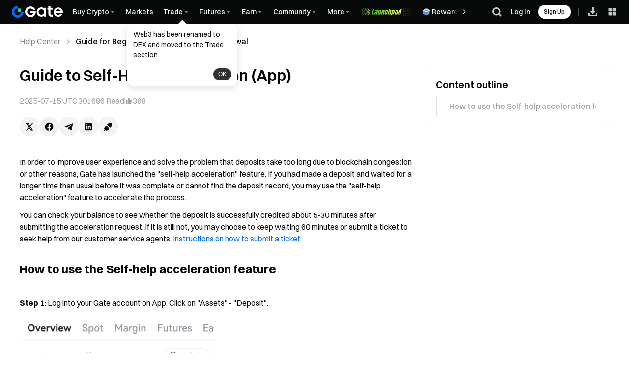

--- FILE ---
content_type: text/html; charset=utf-8
request_url: https://www.gate.com/help/guide/deposit_withdrawa/23903
body_size: 56040
content:
<!DOCTYPE html><html dir="ltr" lang="en"><link rel="preload" href="/cdn/fe/static/fonts/Switzer/Switzer-Regular.woff2" as="font" type="font/woff2" crossorigin="anonymous"/><link rel="preload" href="/cdn/fe/static/fonts/Switzer/Switzer-Medium.woff2" as="font" type="font/woff2" crossorigin="anonymous"/><link rel="preload" href="/cdn/fe/static/fonts/Switzer/Switzer-Semibold.woff2" as="font" type="font/woff2" crossorigin="anonymous"/><link rel="preload" href="/cdn/fe/static/fonts/Switzer/Switzer-Bold.woff2" as="font" type="font/woff2" crossorigin="anonymous"/><head><meta charSet="utf-8"/><meta name="mobile-web-app-capable" content="yes"/><meta name="viewport" content="width=device-width, initial-scale=1.0, maximum-scale=1.0, user-scalable=no,viewport-fit=cover"/><script type="application/ld+json">{"@context":"https://schema.org","@graph":[{"@type":"Organization","@id":"https://www.gate.com/#Organization","name":"Gate","alternateName":["Gate","Gate crypto","Gate cryptocurrency","Gate crypto exchange"],"url":"https://www.gate.com/","logo":{"@type":"ImageObject","@id":"https://www.gate.com#Logo","contentUrl":"https://www.gate.com/images/logo/open_sesame_light.png","url":"https://www.gate.com/images/logo/open_sesame_light.png","name":"Gate logo","caption":"Gate logo"},"brand":{"@type":"Brand","name":"Gate","slogan":"Gateway to Crypto","logo":{"@id":"https://www.gate.com#Logo"}},"contactPoint":[{"@type":"ContactPoint","contactType":"Technical Support Email","name":"Technical Support Email","email":"support@gate.com","url":"https://www.gate.com/page/contacts"},{"@type":"ContactPoint","contactType":"Business Email","name":"Business Email","email":"business@gate.com","url":"https://www.gate.com/page/contacts"}],"foundingDate":"2013-04-13","keywords":["Gate","Gate.com","Gate exchange","cryptocurrency","cryptocurrency exchange","cryptocurrency trading","bitcoin","ethereum","nft"],"knowsAbout":["cryptocurrency","cryptocurrency exchange","cryptocurrency trading","bitcoin","ethereum","nft","help center","user support","trading guide"],"knowsLanguage":[{"@type":"Language","name":"English","alternateName":["en"],"mainEntityOfPage":"https://www.gate.com"},{"@type":"Language","name":"Simplified Chinese","alternateName":["zh","zh-hans","简体中文"],"mainEntityOfPage":"https://www.gate.com/zh"},{"@type":"Language","name":"Vietnamese","alternateName":["vi","Tiếng Việt"],"mainEntityOfPage":"https://www.gate.com/vi"},{"@type":"Language","name":"Traditional Chinese","alternateName":["zh-hant","繁體中文"],"mainEntityOfPage":"https://www.gate.com/zh-tw"},{"@type":"Language","name":"Spanish","alternateName":["es","Español"],"mainEntityOfPage":"https://www.gate.com/es"},{"@type":"Language","name":"Russian","alternateName":["ru","Русский язык"],"mainEntityOfPage":"https://www.gate.com/ru"},{"@type":"Language","name":"French","alternateName":["fr","Français"],"mainEntityOfPage":"https://www.gate.com/fr"},{"@type":"Language","name":"German","alternateName":["de","Deutsch"],"mainEntityOfPage":"https://www.gate.com/de"},{"@type":"Language","name":"Portuguese","alternateName":["pt","Português (Portugal)"],"mainEntityOfPage":"https://www.gate.com/pt"},{"@type":"Language","name":"Thai","alternateName":["th","ภาษาไทย"],"mainEntityOfPage":"https://www.gate.com/th"},{"@type":"Language","name":"Indonesian","alternateName":["id","Bahasa Indonesia"],"mainEntityOfPage":"https://www.gate.com/id"},{"@type":"Language","name":"Turkish","alternateName":["tr","Türkçe"],"mainEntityOfPage":"https://www.gate.com/tr"},{"@type":"Language","name":"Japanese","alternateName":["ja","日本語"],"mainEntityOfPage":"https://www.gate.com/ja"},{"@type":"Language","name":"Arabic","alternateName":["ar","عربي"],"mainEntityOfPage":"https://www.gate.com/ar"},{"@type":"Language","name":"Ukrainian","alternateName":["uk","Українська"],"mainEntityOfPage":"https://www.gate.com/uk"},{"@type":"Language","name":"Portuguese (Brasil)","alternateName":["pt-br","Português (Brasil)"],"mainEntityOfPage":"https://www.gate.com/pt-br"},{"@type":"Language","name":"Dutch","alternateName":["nl","Nederlands"],"mainEntityOfPage":"https://www.gate.com/nl"}],"disambiguatingDescription":"Gate - cryptocurrency exchange, trading platform and NFT marketplace","description":"One of the world's top ten digital currency trading platforms, focusing on the safe trading and hassle-free cryptocurrency journey","sameAs":["https://en.wikipedia.org/wiki/Gate_Group_(platform)","https://www.gate.com/about_us","https://www.linkedin.com/company/gateio/","https://www.facebook.com/gateioglobal","https://www.youtube.com/c/gateio","https://gateio.medium.com/","https://discord.gg/QZWFkuQvzP","https://www.instagram.com/gateioglobal/","https://x.com/gate_io","https://www.reddit.com/r/GateioExchange/"]},{"@type":"WebSite","@id":"https://www.gate.com#website","url":"https://www.gate.com","name":"Gate.com","publisher":{"@id":"https://www.gate.com/#Organization"},"potentialAction":{"@type":"SearchAction","target":{"@type":"EntryPoint","urlTemplate":"https://www.gate.com/help/search?q={search_term_string}"},"query-input":"required name=search_term_string"}},{"@type":"WebPage","@id":"https://www.gate.com/help/guide/deposit-withdrawa/23903","url":"https://www.gate.com/help/guide/deposit-withdrawa/23903","name":"Guide to Self-Help Acceleration (App) | Guide for Beginners | Deposit & Withdrawal | Gate帮助中心","description":"In order to improve user experience and solve the problem that deposits take too long due to blockchain congestion or other reasons, Gate has launched","inLanguage":"en","datePublished":"2021-11-23","dateModified":"2025-07-15","author":{"@id":"https://www.gate.com/#Organization"},"primaryImageOfPage":{"@type":"ImageObject","url":"https://gimg2.staticimgs.com/image/article/1723434298a.jpeg"},"mainEntity":{"@id":"https://www.gate.com/help/guide/deposit-withdrawa/23903#article"},"breadcrumb":{"@id":"https://www.gate.com/help/guide/deposit-withdrawa/23903#breadcrumb"},"isPartOf":{"@id":"https://www.gate.com#website"},"publisher":{"@id":"https://www.gate.com/#Organization"},"relatedLink":["https://www.gate.com/help/guide/functional_guidelines","https://www.gate.com/help/guide/functional_guidelines/47329/gate-api-user-guide","https://www.gate.com/help/guide/functional_guidelines/47330/gate-security-settings-guide"]},{"@type":"Article","@id":"https://www.gate.com/help/guide/deposit-withdrawa/23903#article","headline":"Guide to Self-Help Acceleration (App) | Guide for Beginners | Deposit & Withdrawal | Gate帮助中心","description":"In order to improve user experience and solve the problem that deposits take too long due to blockchain congestion or other reasons, Gate has launched","abstract":"In order to improve user experience and solve the problem that deposits take too long due to blockchain congestion or other reasons, Gate has launched","url":"https://www.gate.com/help/guide/deposit-withdrawa/23903","inLanguage":"en","datePublished":"2021-11-23","dateModified":"2025-07-15","author":{"@id":"https://www.gate.com/#Organization"},"publisher":{"@id":"https://www.gate.com/#Organization"},"mainEntityOfPage":{"@id":"https://www.gate.com/help/guide/deposit-withdrawa/23903#webpage"},"image":[{"@type":"ImageObject","url":"https://gimg2.staticimgs.com/image/article/1723434298a.jpeg","name":"Guide to Self-Help Acceleration (App) | Guide for Beginners | Deposit & Withdrawal | Gate帮助中心"}],"articleSection":"Deposit & Withdrawal","articleBody":"In order to improve user experience and solve the problem that deposits take too long due to blockchain congestion or other reasons, Gate has launched the \"self-help acceleration\" feature. If you had...","wordCount":2473,"keywords":[],"about":[{"@type":"Thing","name":"Guide for Beginners"},{"@type":"Thing","name":"Deposit & Withdrawal"}]},{"@type":"BreadcrumbList","@id":"https://www.gate.com/help/guide/deposit-withdrawa/23903#breadcrumb","name":"Breadcrumb","itemListElement":[{"@type":"ListItem","position":1,"name":"Gate","item":"https://www.gate.com"},{"@type":"ListItem","position":2,"name":"帮助中心","item":"https://www.gate.com/help"},{"@type":"ListItem","position":3,"name":"Guide for Beginners","item":"https://www.gate.com/guide"},{"@type":"ListItem","position":4,"name":"Deposit & Withdrawal","item":"https://www.gate.com/guide/deposit-withdrawa"},{"@type":"ListItem","position":5,"name":"Guide to Self-Help Acceleration (App)","item":"https://www.gate.com/help/guide/deposit-withdrawa/23903"}]}]}</script><title>Guide to Self-Help Acceleration (App) | Gate.com</title><meta name="robots" content="index,follow"/><meta name="description" content="In order to improve user experience and solve the problem that deposits take too long due to blockchain congestion or other reasons, Gate has launched"/><link rel="alternate" hrefLang="zh" href="https://www.gate.com/zh/help/guide/deposit_withdrawa/23903"/><link rel="alternate" hrefLang="en" href="https://www.gate.com/help/guide/deposit_withdrawa/23903"/><link rel="alternate" hrefLang="vi" href="https://www.gate.com/vi/help/guide/deposit_withdrawa/23903"/><link rel="alternate" hrefLang="zh-tw" href="https://www.gate.com/zh-tw/help/guide/deposit_withdrawa/23903"/><link rel="alternate" hrefLang="es" href="https://www.gate.com/es/help/guide/deposit_withdrawa/23903"/><link rel="alternate" hrefLang="ru" href="https://www.gate.com/ru/help/guide/deposit_withdrawa/23903"/><link rel="alternate" hrefLang="fr" href="https://www.gate.com/fr/help/guide/deposit_withdrawa/23903"/><link rel="alternate" hrefLang="pt" href="https://www.gate.com/pt/help/guide/deposit_withdrawa/23903"/><link rel="alternate" hrefLang="id" href="https://www.gate.com/id/help/guide/deposit_withdrawa/23903"/><link rel="alternate" hrefLang="ja" href="https://www.gate.com/ja/help/guide/deposit_withdrawa/23903"/><link rel="alternate" hrefLang="ar" href="https://www.gate.com/ar/help/guide/deposit_withdrawa/23903"/><link rel="alternate" hrefLang="uk" href="https://www.gate.com/uk/help/guide/deposit_withdrawa/23903"/><link rel="alternate" hrefLang="pt-br" href="https://www.gate.com/pt-br/help/guide/deposit_withdrawa/23903"/><link rel="alternate" hrefLang="x-default" href="https://www.gate.com/help/guide/deposit_withdrawa/23903"/><link rel="alternate" hrefLang="en-tr" href="https://www.gate.com/tr/help/guide/deposit_withdrawa/23903"/><meta name="twitter:card" content="summary_large_image"/><meta name="twitter:site" content="@Gate"/><meta name="twitter:creator" content="@Gate"/><meta property="og:title" content="Guide to Self-Help Acceleration (App) | Gate.com"/><meta property="og:description" content="In order to improve user experience and solve the problem that deposits take too long due to blockchain congestion or other reasons, Gate has launched"/><meta property="og:url" content="https://www.gate.com/help/guide/deposit_withdrawa/23903"/><meta property="og:type" content="website"/><meta property="og:image" content="https://gimg2.staticimgs.com/launch/imgages/share_poster_0623202506231807112809828122.webp"/><meta property="og:image:alt" content="Gate.com Logo"/><meta property="og:image:width" content="1200"/><meta property="og:image:height" content="578"/><meta property="og:site_name" content="Gate.com"/><link rel="canonical" href="https://www.gate.com/help/guide/deposit_withdrawa/23903"/><meta name="twitter:image" content="https://gimg2.staticimgs.com/launch/imgages/share_poster_0623202506231807112809828122.webp"/><meta name="twitter:title" content="Guide to Self-Help Acceleration (App) | Gate.com"/><meta name="twitter:description" content="In order to improve user experience and solve the problem that deposits take too long due to blockchain congestion or other reasons, Gate has launched"/><link rel="preload" as="image" imageSrcSet="https://gimg2.staticimgs.com/logo/174710317166486220-open_sesame_night.webp?w=128&amp;q=75 1x, https://gimg2.staticimgs.com/logo/174710317166486220-open_sesame_night.webp?w=256&amp;q=75 2x" fetchpriority="high"/><link rel="preload" as="image" imageSrcSet="https://gimg2.staticimgs.com/cdn_files/images/web/help_center/sign_up_tips.webp?w=96&amp;q=75 1x, https://gimg2.staticimgs.com/cdn_files/images/web/help_center/sign_up_tips.webp?w=256&amp;q=75 2x" fetchpriority="high"/><meta name="next-head-count" content="40"/><script defer="" data-nscript="beforeInteractive" src="/cdn/fe/static/libs/react-18.2.0.min.js"></script><script defer="" data-nscript="beforeInteractive" src="/cdn/fe/static/libs/react-dom-18.2.0.min.js"></script><script defer="" data-nscript="beforeInteractive" src="/cdn/fe/static/libs/mobx-6.9.0.min.js"></script><script defer="" data-nscript="beforeInteractive" src="/cdn/fe/static/libs/mobxreactlite-3.4.3.min.js"></script><script defer="" data-nscript="beforeInteractive" src="/cdn/fe/static/jquery/jquery.3.5.0.min.js"></script><script defer="" data-nscript="beforeInteractive" src="/cdn/fe/static/editormd/editormd-1.5.0.min.js"></script><script defer="" data-nscript="beforeInteractive" src="/cdn/fe/static/editormd/underscore-1.13.6.min.js"></script><script defer="" data-nscript="beforeInteractive" src="/cdn/fe/static/editormd/lib/marked-0.3.3.min.js"></script><script defer="" data-nscript="beforeInteractive" src="/cdn/fe/static/editormd/lib/prettify-1.5.0.min.js"></script><script defer="" data-nscript="beforeInteractive" src="/cdn/fe/static/editormd/lib/sequence-diagram-1.0.4.min.js?t=1738910007991"></script><script defer="" data-nscript="beforeInteractive" src="/cdn/fe/static/editormd/lib/flowchart-1.3.4.min.js"></script><script defer="" data-nscript="beforeInteractive" src="/cdn/fe/static/editormd/lib/jquery.flowchart-1.1.0.min.js"></script><link rel="stylesheet" href="/cdn/fe/static/editormd/css/editormd-1.5.0.css" as="style" crossorigin="anonymous"/><link rel="stylesheet" href="/cdn/fe/static/editormd/css/theme-1.5.0.css" as="style" crossorigin="anonymous"/><link rel="preload" href="/cdn/fe/_next/static/css/bf4a7f8e08587c1e.css" as="style"/><link rel="stylesheet" href="/cdn/fe/_next/static/css/bf4a7f8e08587c1e.css" data-n-g=""/><link rel="preload" href="/cdn/fe/_next/static/css/efb56fbbf94c4fc6.css" as="style"/><link rel="stylesheet" href="/cdn/fe/_next/static/css/efb56fbbf94c4fc6.css" data-n-g=""/><link rel="preload" href="/cdn/fe/_next/static/css/334fa85521a6d640.css" as="style"/><link rel="stylesheet" href="/cdn/fe/_next/static/css/334fa85521a6d640.css" data-n-g=""/><link rel="preload" href="/cdn/fe/_next/static/css/fc14281798d95a8f.css" as="style"/><link rel="stylesheet" href="/cdn/fe/_next/static/css/fc14281798d95a8f.css" data-n-g=""/><link rel="preload" href="/cdn/fe/_next/static/css/ebb511d17ee31970.css" as="style"/><link rel="stylesheet" href="/cdn/fe/_next/static/css/ebb511d17ee31970.css" data-n-g=""/><noscript data-n-css=""></noscript><script defer="" nomodule="" src="/cdn/fe/_next/static/chunks/polyfills-42372ed130431b0a.js"></script><script src="/cdn/fe/_next/static/chunks/webpack-30c3dd98b140182a.js" defer=""></script><script src="/cdn/fe/_next/static/chunks/next-module-51e4bd4e-cff00b58ac975ccf.js" defer=""></script><script src="/cdn/fe/_next/static/chunks/next-module-cf51fac0-198723182b2efcbd.js" defer=""></script><script src="/cdn/fe/_next/static/chunks/next-module-2eb8f384-e83140a2c3ac6440.js" defer=""></script><script src="/cdn/fe/_next/static/chunks/next-module-7a32b531-f82ffc34495ebb03.js" defer=""></script><script src="/cdn/fe/_next/static/chunks/next-module-992eb145-2e797b1e09a335af.js" defer=""></script><script src="/cdn/fe/_next/static/chunks/main-8fcff2c9ce85a43e.js" defer=""></script><script src="/cdn/fe/_next/static/chunks/packages-module2-351f7667-af780519db5f59cf.js" defer=""></script><script src="/cdn/fe/_next/static/chunks/packages-module2-603f1796-67171bca51754184.js" defer=""></script><script src="/cdn/fe/_next/static/chunks/packages-module2-eff01ff8-f7649cfd4d099e45.js" defer=""></script><script src="/cdn/fe/_next/static/chunks/packages-module2-2128d746-07b0282cae8bfd4e.js" defer=""></script><script src="/cdn/fe/_next/static/chunks/packages-module2-ccb7f57b-949150676e42b1aa.js" defer=""></script><script src="/cdn/fe/_next/static/chunks/packages-module2-7a13d611-e3781fbecfc8e517.js" defer=""></script><script src="/cdn/fe/_next/static/chunks/packages-module2-f735896d-a5601af5cfd5e2a5.js" defer=""></script><script src="/cdn/fe/_next/static/chunks/packages-module2-78b26375-9181e5577c324471.js" defer=""></script><script src="/cdn/fe/_next/static/chunks/packages-module2-9eb31a28-7f6261e91030edb7.js" defer=""></script><script src="/cdn/fe/_next/static/chunks/packages-module2-5e7059f7-e652a6ea78a69755.js" defer=""></script><script src="/cdn/fe/_next/static/chunks/packages-module2-07197c41-7718f0027f4d2316.js" defer=""></script><script src="/cdn/fe/_next/static/chunks/mantine-module-536b5dfc-7cc0f586fc502bb6.js" defer=""></script><script src="/cdn/fe/_next/static/chunks/mantine-module-3342e580-7e9b0b7f843ed146.js" defer=""></script><script src="/cdn/fe/_next/static/chunks/mantine-module-69c1e2c3-06ae3dc6a4e9ca6f.js" defer=""></script><script src="/cdn/fe/_next/static/chunks/mantine-module-25ed53f8-d43231e3b272fc59.js" defer=""></script><script src="/cdn/fe/_next/static/chunks/mantine-module-159d1ab9-541eb33247635262.js" defer=""></script><script src="/cdn/fe/_next/static/chunks/gui-module-4902ce3f-abd16f57d97e09ec.js" defer=""></script><script src="/cdn/fe/_next/static/chunks/gui-module-01b778e0-a6f119f9b56aea2c.js" defer=""></script><script src="/cdn/fe/_next/static/chunks/gui-module-14135415-e177c1bf43e295a1.js" defer=""></script><script src="/cdn/fe/_next/static/chunks/gui-module-e5fdce91-bed2d86b3383a120.js" defer=""></script><script src="/cdn/fe/_next/static/chunks/gui-module-1d2635a2-1f475a9d609b33fb.js" defer=""></script><script src="/cdn/fe/_next/static/chunks/gui-module-33f5f85c-0952326e5087e4eb.js" defer=""></script><script src="/cdn/fe/_next/static/chunks/gui-module-354e767b-fbd2d80cea49e660.js" defer=""></script><script src="/cdn/fe/_next/static/chunks/packages-module1-a44a1d7d-11f73747d397e2e6.js" defer=""></script><script src="/cdn/fe/_next/static/chunks/packages-module1-3a0ee263-9b1a3f92c69ee0dc.js" defer=""></script><script src="/cdn/fe/_next/static/chunks/packages-module1-4224813c-965e1d065d500739.js" defer=""></script><script src="/cdn/fe/_next/static/chunks/packages-module1-0c992bfb-386230675e7d29e1.js" defer=""></script><script src="/cdn/fe/_next/static/chunks/packages-module1-83adcb26-2fa45fff91a79a36.js" defer=""></script><script src="/cdn/fe/_next/static/chunks/packages-module1-68973e73-bea88fb5122e48ae.js" defer=""></script><script src="/cdn/fe/_next/static/chunks/packages-module1-c8718056-1e6a30d4ffb91fd3.js" defer=""></script><script src="/cdn/fe/_next/static/chunks/packages-module1-15abc65e-85f49e56708cdfc3.js" defer=""></script><script src="/cdn/fe/_next/static/chunks/packages-module1-afdb7773-1ad2e16a92ed0fee.js" defer=""></script><script src="/cdn/fe/_next/static/chunks/packages-module1-6a768033-78610636e488e594.js" defer=""></script><script src="/cdn/fe/_next/static/chunks/axios-module-873662933f9af314.js" defer=""></script><script src="/cdn/fe/_next/static/chunks/sn-module-6e02232685ed873f.js" defer=""></script><script src="/cdn/fe/_next/static/chunks/3215-12b954ceb7d03675.js" defer=""></script><script src="/cdn/fe/_next/static/chunks/2917-6a3fd6cf15125d21.js" defer=""></script><script src="/cdn/fe/_next/static/chunks/2986-c4ba9301f312bce1.js" defer=""></script><script src="/cdn/fe/_next/static/chunks/3896-23c8ad9797c6249d.js" defer=""></script><script src="/cdn/fe/_next/static/chunks/9785-1d89c65c20c7c93c.js" defer=""></script><script src="/cdn/fe/_next/static/chunks/4779-faad38727952a5de.js" defer=""></script><script src="/cdn/fe/_next/static/chunks/639-79faee58a2d0816c.js" defer=""></script><script src="/cdn/fe/_next/static/chunks/2181-697a493f796ff7c2.js" defer=""></script><script src="/cdn/fe/_next/static/chunks/4546-867d537cb958337c.js" defer=""></script><script src="/cdn/fe/_next/static/chunks/2155-a92e4ef8e21ecf9b.js" defer=""></script><script src="/cdn/fe/_next/static/chunks/3237-65087801b1906641.js" defer=""></script><script src="/cdn/fe/_next/static/chunks/2604-f9ac8d4dbea19ef1.js" defer=""></script><script src="/cdn/fe/_next/static/chunks/1608-151eda7899aa7e52.js" defer=""></script><script src="/cdn/fe/_next/static/chunks/9195-39623af6f587323c.js" defer=""></script><script src="/cdn/fe/_next/static/chunks/4592-2a0ecb97e0adcf05.js" defer=""></script><script src="/cdn/fe/_next/static/chunks/8664-c98448d21b00c303.js" defer=""></script><script src="/cdn/fe/_next/static/chunks/8766-5dd882b786ef09af.js" defer=""></script><script src="/cdn/fe/_next/static/chunks/8828-f13ff9666949971b.js" defer=""></script><script src="/cdn/fe/_next/static/chunks/pages/_app-7ea6add9b38430b3.js" defer=""></script><script src="/cdn/fe/_next/static/chunks/vendor-e14817b4-fb9df76ca9bd26ae.js" defer=""></script><script src="/cdn/fe/_next/static/chunks/vendor-3cdb3fb1-d64ccb8a2ded29bd.js" defer=""></script><script src="/cdn/fe/_next/static/chunks/vendor-667a1a31-a9dc5fa9036e8d25.js" defer=""></script><script src="/cdn/fe/_next/static/chunks/vendor-10294eba-e9100859808d86d4.js" defer=""></script><script src="/cdn/fe/_next/static/chunks/vendor-c4b4dfec-07d56f6648f3e086.js" defer=""></script><script src="/cdn/fe/_next/static/chunks/vendor-95d320e2-e1c2a62a56f6536d.js" defer=""></script><script src="/cdn/fe/_next/static/chunks/vendor-8d4bc5c0-727c53ddafd4a5f9.js" defer=""></script><script src="/cdn/fe/_next/static/chunks/vendor-98bf510d-e480148b02ca8320.js" defer=""></script><script src="/cdn/fe/_next/static/chunks/vendor-2f7498c7-8ae422d09d427bf4.js" defer=""></script><script src="/cdn/fe/_next/static/chunks/vendor-2efdc0ef-9d351de0b8e30008.js" defer=""></script><script src="/cdn/fe/_next/static/chunks/vendor-53bd611d-87cbbb7928f6a52c.js" defer=""></script><script src="/cdn/fe/_next/static/chunks/vendor-ea21e3ae-f0c15f9a145ee2ef.js" defer=""></script><script src="/cdn/fe/_next/static/chunks/vendor-6484c8ff-7628a8443d6573f6.js" defer=""></script><script src="/cdn/fe/_next/static/chunks/vendor-cfa49157-8688b50473a2d4fc.js" defer=""></script><script src="/cdn/fe/_next/static/chunks/vendor-eeb4dfc5-58756499f2aa5234.js" defer=""></script><script src="/cdn/fe/_next/static/chunks/vendor-40390322-60d3cfef4ef0823b.js" defer=""></script><script src="/cdn/fe/_next/static/chunks/vendor-2746ec2e-f3f989c7bda6829e.js" defer=""></script><script src="/cdn/fe/_next/static/chunks/pages/help/%5Bcategory%5D/%5BsubCategory%5D/%5B...articleId%5D-9b92b27152f546c7.js" defer=""></script><script src="/cdn/fe/_next/static/Djjkul9niLgstkQlbV0Ga/_buildManifest.js" defer=""></script><script src="/cdn/fe/_next/static/Djjkul9niLgstkQlbV0Ga/_ssgManifest.js" defer=""></script><style data-styled="" data-styled-version="5.3.5">.iGzSxw{display:-webkit-box;display:-webkit-flex;display:-ms-flexbox;display:flex;-webkit-box-pack:justify;-webkit-justify-content:space-between;-ms-flex-pack:justify;justify-content:space-between;-webkit-align-items:center;-webkit-box-align:center;-ms-flex-align:center;align-items:center;padding:0px 24px;box-sizing:border-box;height:var(--header-height);position:-webkit-sticky;position:sticky;top:0px;z-index:100;-webkit-transition:all 0.3s;transition:all 0.3s;background-color:#070808;}/*!sc*/
@media screen and (max-width:768px){.iGzSxw{padding:10px 16px;}}/*!sc*/
@media screen and (max-width:375px){.iGzSxw{padding:10px 12px;}}/*!sc*/
data-styled.g32[id="style__HeaderWrap-sc-aacd98f6-0"]{content:"iGzSxw,"}/*!sc*/
.hlwFji{position:-webkit-sticky;position:sticky;top:0px;z-index:100;-webkit-transition:all 0.3s;transition:all 0.3s;}/*!sc*/
data-styled.g33[id="style__HeaderBox-sc-aacd98f6-1"]{content:"hlwFji,"}/*!sc*/
.eUjzKC{cursor:pointer;-webkit-transition:all 0.5s;transition:all 0.5s;width:1em;height:1em;vertical-align:-0.15em;fill:currentColor;}/*!sc*/
.eUjzKC:hover{-webkit-transform:rotate(0deg);-ms-transform:rotate(0deg);transform:rotate(0deg);}/*!sc*/
data-styled.g34[id="style__NavSvg-sc-aacd98f6-2"]{content:"eUjzKC,"}/*!sc*/
.ipLEgJ{color:var(--color-icon-icon-tertiary);}/*!sc*/
data-styled.g35[id="style__NavArrowSvg-sc-aacd98f6-3"]{content:"ipLEgJ,"}/*!sc*/
.dZzCAo{color:#fff;display:-webkit-box;display:-webkit-flex;display:-ms-flexbox;display:flex;-webkit-align-items:center;-webkit-box-align:center;-ms-flex-align:center;align-items:center;cursor:pointer;overflow:hidden;gap:2px;}/*!sc*/
.dZzCAo:hover,.dZzCAo:hover .style__NavArrowSvg-sc-aacd98f6-3{color:#247cff;}/*!sc*/
.dZzCAo img{width:20px;height:20px;margin-inline-end:2px;}/*!sc*/
data-styled.g39[id="style__NavTitleWrap-sc-aacd98f6-9"]{content:"dZzCAo,"}/*!sc*/
.cUCrZq{cursor:pointer;position:absolute;display:none;-webkit-flex-direction:row;-ms-flex-direction:row;flex-direction:row;max-height:calc(100vh - 160px);padding:16px;padding-top:16px;overflow-y:auto;top:var(--header-height);border-radius:8px;box-shadow:0px 6px 20px 0px #0b0c0d0f;background-color:var(--color-layer-3);border:1px solid var(--color-layer-3);z-index:9;opacity:0;-webkit-transform:translateY(5px);-ms-transform:translateY(5px);transform:translateY(5px);visibility:hidden;-webkit-transition:opacity 0.3s cubic-bezier(0.645,0.045,0.355,1),-webkit-transform 0.3s cubic-bezier(0.645,0.045,0.355,1),visibility 0.3s cubic-bezier(0.645,0.045,0.355,1);-webkit-transition:opacity 0.3s cubic-bezier(0.645,0.045,0.355,1),transform 0.3s cubic-bezier(0.645,0.045,0.355,1),visibility 0.3s cubic-bezier(0.645,0.045,0.355,1);transition:opacity 0.3s cubic-bezier(0.645,0.045,0.355,1),transform 0.3s cubic-bezier(0.645,0.045,0.355,1),visibility 0.3s cubic-bezier(0.645,0.045,0.355,1);}/*!sc*/
.cUCrZq::-webkit-scrollbar{width:4px;height:2px;}/*!sc*/
.cUCrZq::-webkit-scrollbar-track{background-color:transparent;}/*!sc*/
@media screen and (max-width:1520px){.cUCrZq{max-width:calc(100vw - 0px - 120px);left:0;right:unset;}}/*!sc*/
.cUCrZq::-webkit-scrollbar-thumb{background-color:var(--color-line-divider-short-divider);}/*!sc*/
data-styled.g40[id="style__SecondNavCard-sc-aacd98f6-10"]{content:"cUCrZq,"}/*!sc*/
.WDogR{white-space:nowrap;font-weight:500;}/*!sc*/
data-styled.g41[id="style__NavTitle-sc-aacd98f6-11"]{content:"WDogR,"}/*!sc*/
.cpuItj{position:relative;display:-webkit-box;display:-webkit-flex;display:-ms-flexbox;display:flex;-webkit-align-items:center;-webkit-box-align:center;-ms-flex-align:center;align-items:center;height:100%;margin:0 10px;}/*!sc*/
@media screen and (max-width:992px){.cpuItj{display:none;}}/*!sc*/
.cpuItj .style__SecondNavCard-sc-aacd98f6-10{position:fixed;gap:0;left:0px;right:unset;}/*!sc*/
.cpuItj:hover .style__NavMenuIcon-sc-aacd98f6-8,.cpuItj:hover .style__NavArrowSvg-sc-aacd98f6-3{-webkit-transform:rotate(180deg);-ms-transform:rotate(180deg);transform:rotate(180deg);color:#247cff;}/*!sc*/
.cpuItj:hover .style__SecondNavCard-sc-aacd98f6-10{display:-webkit-box;display:-webkit-flex;display:-ms-flexbox;display:flex;}/*!sc*/
.cpuItj:hover .style__NavTitleWrap-sc-aacd98f6-9,.cpuItj:hover .style__NavArrowSvg-sc-aacd98f6-3{color:#247cff;}/*!sc*/
.cpuItj img{max-width:unset;}/*!sc*/
data-styled.g43[id="style__ControledDropDown-sc-aacd98f6-13"]{content:"cpuItj,"}/*!sc*/
.jSPhP{display:block;color:var(--color-text-text-primary);-webkit-text-decoration:none;text-decoration:none;pointer-events:auto;cursor:pointer;}/*!sc*/
data-styled.g44[id="style__Link-sc-aacd98f6-14"]{content:"jSPhP,"}/*!sc*/
.jzOlWT{display:-webkit-box;display:-webkit-flex;display:-ms-flexbox;display:flex;-webkit-flex-direction:row;-ms-flex-direction:row;flex-direction:row;gap:32px;-webkit-align-items:unset;-webkit-box-align:unset;-ms-flex-align:unset;align-items:unset;-webkit-box-pack:unset;-webkit-justify-content:unset;-ms-flex-pack:unset;justify-content:unset;}/*!sc*/
data-styled.g51[id="style__Flex-sc-aacd98f6-21"]{content:"jzOlWT,"}/*!sc*/
.hLmUGY{height:100%;display:-webkit-box;display:-webkit-flex;display:-ms-flexbox;display:flex;-webkit-align-items:center;-webkit-box-align:center;-ms-flex-align:center;align-items:center;position:relative;}/*!sc*/
@media screen and (min-width:992px){.hLmUGY{-webkit-box-pack:start;-webkit-justify-content:start;-ms-flex-pack:start;justify-content:start;display:grid;grid-template-columns:repeat(3,auto);width:100%;margin-right:52px;margin-left:0;}}/*!sc*/
data-styled.g52[id="style__MainNavContainer-sc-eacee177-0"]{content:"hLmUGY,"}/*!sc*/
.kuRuSS{display:-webkit-box;display:-webkit-flex;display:-ms-flexbox;display:flex;-webkit-align-items:center;-webkit-box-align:center;-ms-flex-align:center;align-items:center;height:100%;font-size:14px;overflow-x:auto;overflow-y:hidden;margin-left:0;margin-right:0;-webkit-scrollbar-width:none;-moz-scrollbar-width:none;-ms-scrollbar-width:none;scrollbar-width:none;}/*!sc*/
.kuRuSS::-webkit-scrollbar{display:none;}/*!sc*/
.kuRuSS::-webkit-scrollbar-track{background-color:transparent;}/*!sc*/
.kuRuSS::-webkit-scrollbar-thumb{background-color:transparent;}/*!sc*/
data-styled.g53[id="style__MainNavWrap-sc-eacee177-2"]{content:"kuRuSS,"}/*!sc*/
.YVzLH{cursor:pointer;height:100%;display:-webkit-box;display:-webkit-flex;display:-ms-flexbox;display:flex;-webkit-align-items:center;-webkit-box-align:center;-ms-flex-align:center;align-items:center;margin-right:10px;margin-left:unset;-webkit-flex-shrink:0;-ms-flex-negative:0;flex-shrink:0;position:relative;}/*!sc*/
data-styled.g54[id="style__LogoBox-sc-eacee177-3"]{content:"YVzLH,"}/*!sc*/
.iZRBpZ{color:var(--color-text-text-secondary);margin:0 12px 8px;font-size:12px;line-height:12px;}/*!sc*/
data-styled.g55[id="style__SecondTitle-sc-eacee177-4"]{content:"iZRBpZ,"}/*!sc*/
.ergkrv{overflow:hidden;position:relative;-webkit-flex:1;-ms-flex:1;flex:1;text-align:left;}/*!sc*/
data-styled.g56[id="style__ItemContent-sc-eacee177-5"]{content:"ergkrv,"}/*!sc*/
.fHNoWp{display:-webkit-box;display:-webkit-flex;display:-ms-flexbox;display:flex;-webkit-align-items:center;-webkit-box-align:center;-ms-flex-align:center;align-items:center;line-height:21px;font-weight:500;color:var(--color-text-text-primary);white-space:nowrap;}/*!sc*/
.fHNoWp .style__PrefixIconSvg-sc-aacd98f6-4{margin-left:4px;}/*!sc*/
.fHNoWp img{width:16px;height:16px;margin-left:4px;}/*!sc*/
data-styled.g57[id="style__ItemTitle-sc-eacee177-6"]{content:"fHNoWp,"}/*!sc*/
.dIuaED{-webkit-flex:1;-ms-flex:1;flex:1;white-space:normal;display:-webkit-box;display:-webkit-flex;display:-ms-flexbox;display:flex;-webkit-align-items:center;-webkit-box-align:center;-ms-flex-align:center;align-items:center;}/*!sc*/
.jqUyEh{-webkit-flex:1;-ms-flex:1;flex:1;white-space:normal;}/*!sc*/
data-styled.g58[id="style__ItemTitleLabel-sc-eacee177-7"]{content:"dIuaED,jqUyEh,"}/*!sc*/
.kNxEuu{position:relative;display:-webkit-box;display:-webkit-flex;display:-ms-flexbox;display:flex;-webkit-align-items:center;-webkit-box-align:center;-ms-flex-align:center;align-items:center;}/*!sc*/
data-styled.g59[id="style__ItemTitleLabelWithIcon-sc-eacee177-8"]{content:"kNxEuu,"}/*!sc*/
.culLcf{font-size:12px;font-weight:400;line-height:16px;color:var(--color-text-text-secondary);margin-top:4px;text-align:left;}/*!sc*/
data-styled.g60[id="style__ItemDesc-sc-eacee177-9"]{content:"culLcf,"}/*!sc*/
.idmjcK{display:block;}/*!sc*/
data-styled.g61[id="style__ItemDescDivide-sc-eacee177-10"]{content:"idmjcK,"}/*!sc*/
.dgDPAo{display:-webkit-box;display:-webkit-flex;display:-ms-flexbox;display:flex;-webkit-align-items:center;-webkit-box-align:center;-ms-flex-align:center;align-items:center;-webkit-flex-wrap:wrap;-ms-flex-wrap:wrap;flex-wrap:wrap;font-size:14px;font-weight:500;color:var(--color-text-text-secondary);margin-top:14px;line-height:150%;}/*!sc*/
data-styled.g62[id="style__ItemHoverDivide-sc-eacee177-11"]{content:"dgDPAo,"}/*!sc*/
.fzkHaq{display:none;color:var(--color-text-text-secondary);}/*!sc*/
data-styled.g64[id="style__DivideLink-sc-eacee177-13"]{content:"fzkHaq,"}/*!sc*/
.euSUit{-webkit-flex-shrink:0;-ms-flex-negative:0;flex-shrink:0;display:inline-block;height:16px;line-height:16px;padding:0 4px;border-radius:2px;background-color:var(--color-function-tag-primary);color:var(--color-text-always-black);font-size:12px;font-weight:500;vertical-align:text-top;margin-left:4px;}/*!sc*/
data-styled.g67[id="style__ZeroFlagWrap-sc-eacee177-16"]{content:"euSUit,"}/*!sc*/
.bZRaKP{width:320px;box-sizing:border-box;display:-webkit-box;display:-webkit-flex;display:-ms-flexbox;display:flex;-webkit-align-items:center;-webkit-box-align:center;-ms-flex-align:center;align-items:center;min-height:64px;font-size:14px;color:var(--color-text-text-primary);font-weight:500;text-align:left;padding:12px;border-radius:8px;}/*!sc*/
.bZRaKP > svg:not(.style__NavMoreSvg-sc-eacee177-15),.bZRaKP > img.second-nav-icon-img{min-width:24px;width:24px;height:24px;margin-inline-end:12px;}/*!sc*/
.bZRaKP:hover{background-color:var(--color-layer-4);}/*!sc*/
.bZRaKP:hover .style__ItemContent-sc-eacee177-5 .style__NavMoreIcon-sc-eacee177-14{display:-webkit-box;display:-webkit-flex;display:-ms-flexbox;display:flex;}/*!sc*/
.bZRaKP:hover .style__NavMoreSvg-sc-eacee177-15{visibility:visible;}/*!sc*/
data-styled.g68[id="style__SecondNavItem-sc-eacee177-18"]{content:"bZRaKP,"}/*!sc*/
.kCrMKN{display:block;width:auto;height:100%;}/*!sc*/
.kCrMKN .style__SecondNavItem-sc-eacee177-18{min-height:auto;}/*!sc*/
data-styled.g69[id="style__SecondNavCardWrap-sc-eacee177-19"]{content:"kCrMKN,"}/*!sc*/
.cCgPcn{position:absolute;top:50%;-webkit-transform:translateY(-50%);-ms-transform:translateY(-50%);transform:translateY(-50%);width:24px;height:100%;-webkit-align-items:center;-webkit-box-align:center;-ms-flex-align:center;align-items:center;-webkit-box-pack:center;-webkit-justify-content:center;-ms-flex-pack:center;justify-content:center;cursor:pointer;display:none;background-color:#070808;}/*!sc*/
data-styled.g70[id="style__NavDirectionIcon-sc-eacee177-21"]{content:"cCgPcn,"}/*!sc*/
.hvTvGU{color:#fff;left:126px;z-index:1;}/*!sc*/
.hvTvGU::after{content:'';display:block;height:100%;width:22px;position:absolute;background:linear-gradient( 270deg,rgba(255,255,255,0) 0%,#070808 12px,#070808 0px );right:-14px;}/*!sc*/
data-styled.g71[id="style__NavLeftArrow-sc-eacee177-22"]{content:"hvTvGU,"}/*!sc*/
.klELwT{color:#fff;right:-18px;z-index:1;}/*!sc*/
.klELwT::before{content:'';display:block;height:100%;width:22px;position:absolute;background:linear-gradient( 90deg,rgba(255,255,255,0) 0%,#070808 12px,#070808 0px );left:-14px;}/*!sc*/
data-styled.g72[id="style__NavRightArrow-sc-eacee177-23"]{content:"klELwT,"}/*!sc*/
.cZTAOj{display:-webkit-box;display:-webkit-flex;display:-ms-flexbox;display:flex;-webkit-box-pack:justify;-webkit-justify-content:space-between;-ms-flex-pack:justify;justify-content:space-between;-webkit-align-items:center;-webkit-box-align:center;-ms-flex-align:center;align-items:center;padding-left:12px;padding-right:unset;font-size:14px;font-weight:400;color:var(--color-text-text-primary);margin-bottom:8px;}/*!sc*/
data-styled.g73[id="style__PayWithBtnContainer-sc-eacee177-24"]{content:"cZTAOj,"}/*!sc*/
.ioqqbQ{gap:16px !important;}/*!sc*/
data-styled.g76[id="style__SecondNavCardExtraPanel-sc-eacee177-27"]{content:"ioqqbQ,"}/*!sc*/
.krxbmy{display:-webkit-box;display:-webkit-flex;display:-ms-flexbox;display:flex;-webkit-flex-direction:row;-ms-flex-direction:row;flex-direction:row;height:-webkit-max-content;height:-moz-max-content;height:max-content;}/*!sc*/
.krxbmy .style__SecondNavCardWrap-sc-eacee177-19:not(:first-child) .style__SecondTitle-sc-eacee177-4{margin-top:0;margin-top:0;}/*!sc*/
.krxbmy .style__SecondNavCardWrap-sc-eacee177-19:nth-child(2){display:block;}/*!sc*/
.eaCrtS{display:-webkit-box;display:-webkit-flex;display:-ms-flexbox;display:flex;-webkit-flex-direction:row;-ms-flex-direction:row;flex-direction:row;height:-webkit-max-content;height:-moz-max-content;height:max-content;}/*!sc*/
.eaCrtS .style__SecondNavCardWrap-sc-eacee177-19:not(:first-child) .style__SecondTitle-sc-eacee177-4{margin-top:16px;margin-top:16px;}/*!sc*/
.eaCrtS .style__SecondNavCardWrap-sc-eacee177-19:nth-child(2){display:block;}/*!sc*/
data-styled.g77[id="style__SecondInlineGroup-sc-eacee177-28"]{content:"krxbmy,eaCrtS,"}/*!sc*/
.hHnRgJ{width:12px;height:12px;-webkit-transform:rotate(270deg);-ms-transform:rotate(270deg);transform:rotate(270deg);}/*!sc*/
data-styled.g201[id="EnterButton__StyledIcon-sc-f1a17b66-0"]{content:"hHnRgJ,"}/*!sc*/
.gBDNLs{padding:0;display:-webkit-box;display:-webkit-flex;display:-ms-flexbox;display:flex;-webkit-box-pack:justify;-webkit-justify-content:space-between;-ms-flex-pack:justify;justify-content:space-between;-webkit-align-items:center;-webkit-box-align:center;-ms-flex-align:center;align-items:center;background-color:transparent;}/*!sc*/
data-styled.g202[id="EnterButton__CurrencyButton-sc-f1a17b66-1"]{content:"gBDNLs,"}/*!sc*/
.CnqJt{-webkit-box-flex:1;-webkit-flex-grow:1;-ms-flex-positive:1;flex-grow:1;margin:0 4px;font-weight:500;color:var(--color-text-text-primary);}/*!sc*/
data-styled.g203[id="EnterButton__CurrencyName-sc-f1a17b66-2"]{content:"CnqJt,"}/*!sc*/
</style><style data-emotion="mantine 937dy 10o3z8v 1b085hk ijrfvg 9hvcnb 117cgg 1fr50if b96ju">.mantine-937dy{display:-webkit-box;display:-webkit-flex;display:-ms-flexbox;display:flex;gap:6px;-webkit-flex-direction:row;-ms-flex-direction:row;flex-direction:row;}.mantine-10o3z8v{font-family:-apple-system,BlinkMacSystemFont,Segoe UI,Roboto,Helvetica,Arial,sans-serif,Apple Color Emoji,Segoe UI Emoji;color:#000;line-height:1.55;font-size:16px;}@media (max-width: 755px){.mantine-10o3z8v{font-size:14px;}}.mantine-10o3z8v h1{font-family:-apple-system,BlinkMacSystemFont,Segoe UI,Roboto,Helvetica,Arial,sans-serif,Apple Color Emoji,Segoe UI Emoji;margin-top:calc(24px * 1.3);margin-bottom:12px;font-size:34px;line-height:1.3;}@media (max-width: 755px){.mantine-10o3z8v h1{font-size:26.153846153846153px;}}.mantine-10o3z8v h2{font-family:-apple-system,BlinkMacSystemFont,Segoe UI,Roboto,Helvetica,Arial,sans-serif,Apple Color Emoji,Segoe UI Emoji;margin-top:calc(24px * 1.35);margin-bottom:12px;font-size:26px;line-height:1.35;}@media (max-width: 755px){.mantine-10o3z8v h2{font-size:20px;}}.mantine-10o3z8v h3{font-family:-apple-system,BlinkMacSystemFont,Segoe UI,Roboto,Helvetica,Arial,sans-serif,Apple Color Emoji,Segoe UI Emoji;margin-top:calc(24px * 1.4);margin-bottom:12px;font-size:22px;line-height:1.4;}@media (max-width: 755px){.mantine-10o3z8v h3{font-size:16.923076923076923px;}}.mantine-10o3z8v h4{font-family:-apple-system,BlinkMacSystemFont,Segoe UI,Roboto,Helvetica,Arial,sans-serif,Apple Color Emoji,Segoe UI Emoji;margin-top:calc(24px * 1.45);margin-bottom:12px;font-size:18px;line-height:1.45;}@media (max-width: 755px){.mantine-10o3z8v h4{font-size:13.846153846153845px;}}.mantine-10o3z8v h5{font-family:-apple-system,BlinkMacSystemFont,Segoe UI,Roboto,Helvetica,Arial,sans-serif,Apple Color Emoji,Segoe UI Emoji;margin-top:calc(24px * 1.5);margin-bottom:12px;font-size:16px;line-height:1.5;}@media (max-width: 755px){.mantine-10o3z8v h5{font-size:12.307692307692307px;}}.mantine-10o3z8v h6{font-family:-apple-system,BlinkMacSystemFont,Segoe UI,Roboto,Helvetica,Arial,sans-serif,Apple Color Emoji,Segoe UI Emoji;margin-top:calc(24px * 1.5);margin-bottom:12px;font-size:14px;line-height:1.5;}@media (max-width: 755px){.mantine-10o3z8v h6{font-size:10.769230769230768px;}}.mantine-10o3z8v .ql-align-center{text-align:center;}.mantine-10o3z8v .ql-align-right{text-align:right;}.mantine-10o3z8v .ql-align-left{text-align:left;}.mantine-10o3z8v img{max-width:100%;margin-bottom:10px;}.mantine-10o3z8v p{margin-top:0;margin-bottom:20px;}.mantine-10o3z8v mark{background-color:#ffec99;color:inherit;}.mantine-10o3z8v hr{margin-top:16px;margin-bottom:12px;border-bottom:0;border-left:0;border-right:0;border-top:1px dashed #868e96;}.mantine-10o3z8v a{-webkit-tap-highlight-color:transparent;color:#228be6;-webkit-text-decoration:none;text-decoration:none;}.mantine-10o3z8v a:focus{outline-offset:2px;outline:2px solid #339af0;}.mantine-10o3z8v a:focus:not(:focus-visible){outline:none;}.mantine-10o3z8v a:hover{-webkit-text-decoration:underline;text-decoration:underline;}.mantine-10o3z8v pre{padding:10px;line-height:1.55;margin:0;margin-top:16px;margin-bottom:16px;overflow-x:auto;font-family:ui-monospace,SFMono-Regular,Menlo,Monaco,Consolas,Liberation Mono,Courier New,monospace;font-size:14px;border-radius:4px;background-color:#f8f9fa;}.mantine-10o3z8v pre code{background-color:transparent;padding:0;border-radius:0;color:inherit;border:0;}.mantine-10o3z8v code{line-height:1.55;padding:1px 5px;border-radius:4px;color:#000;background-color:#f8f9fa;font-family:ui-monospace,SFMono-Regular,Menlo,Monaco,Consolas,Liberation Mono,Courier New,monospace;font-size:12px;border:1px solid #dee2e6;}.mantine-10o3z8v ul,.mantine-10o3z8v ol{margin-bottom:16px;padding-left:38px;}.mantine-10o3z8v ul li,.mantine-10o3z8v ol li{margin-top:10px;}.mantine-10o3z8v table{width:100%;border-collapse:collapse;caption-side:bottom;margin-bottom:16px;}.mantine-10o3z8v table caption{margin-top:10px;font-size:14px;color:#868e96;}.mantine-10o3z8v table th{text-align:left;font-weight:bold;color:#495057;font-size:14px;padding:7px 10px;}.mantine-10o3z8v table thead th{border-bottom:1px solid #dee2e6;}.mantine-10o3z8v table tfoot th{border-top:1px solid #dee2e6;}.mantine-10o3z8v table td{padding:7px 10px;border-bottom:1px solid #dee2e6;font-size:14px;}.mantine-10o3z8v table tr:last-of-type td{border-bottom:none;}.mantine-10o3z8v blockquote{font-size:18px;line-height:1.55;margin:16px 0;border-top-right-radius:4px;border-bottom-right-radius:4px;padding:16px 20px;color:#000;border-left:6px solid #dee2e6;}.mantine-10o3z8v blockquote cite{display:block;font-size:14px;margin-top:10px;color:#868e96;overflow:hidden;text-overflow:ellipsis;}.mantine-1b085hk{display:-webkit-box;display:-webkit-flex;display:-ms-flexbox;display:flex;-webkit-flex-direction:row-reverse;-ms-flex-direction:row-reverse;flex-direction:row-reverse;}.mantine-ijrfvg{display:-webkit-box;display:-webkit-flex;display:-ms-flexbox;display:flex;-webkit-box-flex-wrap:wrap;-webkit-flex-wrap:wrap;-ms-flex-wrap:wrap;flex-wrap:wrap;-webkit-flex-direction:column;-ms-flex-direction:column;flex-direction:column;-webkit-box-pack:start;-ms-flex-pack:start;-webkit-justify-content:flex-start;justify-content:flex-start;border-left:2px solid #dee2e6;}.mantine-9hvcnb{width:100%;display:inline;}.mantine-117cgg{-webkit-tap-highlight-color:transparent;font-family:-apple-system,BlinkMacSystemFont,Segoe UI,Roboto,Helvetica,Arial,sans-serif,Apple Color Emoji,Segoe UI Emoji;cursor:pointer;border:0;padding:0;-webkit-appearance:none;-moz-appearance:none;-ms-appearance:none;appearance:none;font-size:16px;background-color:transparent;text-align:left;color:#000;-webkit-text-decoration:none;text-decoration:none;box-sizing:border-box;position:relative;padding:10px 16px;font-size:14px;white-space:nowrap;z-index:0;display:-webkit-box;display:-webkit-flex;display:-ms-flexbox;display:flex;-webkit-align-items:center;-webkit-box-align:center;-ms-flex-align:center;align-items:center;line-height:1;border-left:2px solid transparent;margin-left:-2px;border-radius:0 4px 4px 0;}.mantine-117cgg:focus{outline-offset:2px;outline:2px solid #339af0;}.mantine-117cgg:focus:not(:focus-visible){outline:none;}.mantine-117cgg:disabled{opacity:0.5;cursor:not-allowed;}@media (hover: hover){.mantine-117cgg:disabled:hover{background-color:transparent;}}@media (hover: none){.mantine-117cgg:disabled:active{background-color:transparent;}}.mantine-117cgg:focus{z-index:1;}@media (hover: hover){.mantine-117cgg:hover{background-color:#f8f9fa;border-color:#dee2e6;}}@media (hover: none){.mantine-117cgg:active{background-color:#f8f9fa;border-color:#dee2e6;}}.mantine-117cgg[data-active]{border-color:#228be6;color:#000;}@media (hover: hover){.mantine-117cgg[data-active]:hover{border-color:#228be6;}}@media (hover: none){.mantine-117cgg[data-active]:active{border-color:#228be6;}}.mantine-1fr50if{display:-webkit-box;display:-webkit-flex;display:-ms-flexbox;display:flex;-webkit-flex-direction:column;-ms-flex-direction:column;flex-direction:column;}.mantine-b96ju{display:-webkit-box;display:-webkit-flex;display:-ms-flexbox;display:flex;gap:12px;-webkit-flex-direction:column;-ms-flex-direction:column;flex-direction:column;}</style>
                              <script>!function(e){var n="https://s.go-mpulse.net/boomerang/";if("False"=="True")e.BOOMR_config=e.BOOMR_config||{},e.BOOMR_config.PageParams=e.BOOMR_config.PageParams||{},e.BOOMR_config.PageParams.pci=!0,n="https://s2.go-mpulse.net/boomerang/";if(window.BOOMR_API_key="DUGS3-36YLV-57S9E-URCWE-VXKMM",function(){function e(){if(!o){var e=document.createElement("script");e.id="boomr-scr-as",e.src=window.BOOMR.url,e.async=!0,i.parentNode.appendChild(e),o=!0}}function t(e){o=!0;var n,t,a,r,d=document,O=window;if(window.BOOMR.snippetMethod=e?"if":"i",t=function(e,n){var t=d.createElement("script");t.id=n||"boomr-if-as",t.src=window.BOOMR.url,BOOMR_lstart=(new Date).getTime(),e=e||d.body,e.appendChild(t)},!window.addEventListener&&window.attachEvent&&navigator.userAgent.match(/MSIE [67]\./))return window.BOOMR.snippetMethod="s",void t(i.parentNode,"boomr-async");a=document.createElement("IFRAME"),a.src="about:blank",a.title="",a.role="presentation",a.loading="eager",r=(a.frameElement||a).style,r.width=0,r.height=0,r.border=0,r.display="none",i.parentNode.appendChild(a);try{O=a.contentWindow,d=O.document.open()}catch(_){n=document.domain,a.src="javascript:var d=document.open();d.domain='"+n+"';void(0);",O=a.contentWindow,d=O.document.open()}if(n)d._boomrl=function(){this.domain=n,t()},d.write("<bo"+"dy onload='document._boomrl();'>");else if(O._boomrl=function(){t()},O.addEventListener)O.addEventListener("load",O._boomrl,!1);else if(O.attachEvent)O.attachEvent("onload",O._boomrl);d.close()}function a(e){window.BOOMR_onload=e&&e.timeStamp||(new Date).getTime()}if(!window.BOOMR||!window.BOOMR.version&&!window.BOOMR.snippetExecuted){window.BOOMR=window.BOOMR||{},window.BOOMR.snippetStart=(new Date).getTime(),window.BOOMR.snippetExecuted=!0,window.BOOMR.snippetVersion=12,window.BOOMR.url=n+"DUGS3-36YLV-57S9E-URCWE-VXKMM";var i=document.currentScript||document.getElementsByTagName("script")[0],o=!1,r=document.createElement("link");if(r.relList&&"function"==typeof r.relList.supports&&r.relList.supports("preload")&&"as"in r)window.BOOMR.snippetMethod="p",r.href=window.BOOMR.url,r.rel="preload",r.as="script",r.addEventListener("load",e),r.addEventListener("error",function(){t(!0)}),setTimeout(function(){if(!o)t(!0)},3e3),BOOMR_lstart=(new Date).getTime(),i.parentNode.appendChild(r);else t(!1);if(window.addEventListener)window.addEventListener("load",a,!1);else if(window.attachEvent)window.attachEvent("onload",a)}}(),"".length>0)if(e&&"performance"in e&&e.performance&&"function"==typeof e.performance.setResourceTimingBufferSize)e.performance.setResourceTimingBufferSize();!function(){if(BOOMR=e.BOOMR||{},BOOMR.plugins=BOOMR.plugins||{},!BOOMR.plugins.AK){var n=""=="true"?1:0,t="",a="clnapjqxfyluc2lhllgq-f-1f1c6cfe4-clientnsv4-s.akamaihd.net",i="false"=="true"?2:1,o={"ak.v":"39","ak.cp":"1850952","ak.ai":parseInt("1216930",10),"ak.ol":"0","ak.cr":8,"ak.ipv":4,"ak.proto":"h2","ak.rid":"71a11b9","ak.r":48707,"ak.a2":n,"ak.m":"b","ak.n":"ff","ak.bpcip":"18.218.7.0","ak.cport":43138,"ak.gh":"23.46.51.221","ak.quicv":"","ak.tlsv":"tls1.3","ak.0rtt":"","ak.0rtt.ed":"","ak.csrc":"-","ak.acc":"","ak.t":"1768381133","ak.ak":"hOBiQwZUYzCg5VSAfCLimQ==EvoVFSXz5/zdGSvfJLjlg5BNlsZe9pkXFZh7mHqZQnwL5JaK97rpV4APZZpTN5KVHK5bY9nAaskmsznULAwyMH7JHiiivw5BT/gVa4+D1DSm3GviwS+/LblXibh+jsdcjMMil2zUF+j7/uv0jqAGKrsr9bPbWj9Yl4mAf1vbaITzVuZVvR8VDazwFgSgujd71qZFQVVJ+4dyQUu+Ij2V463wmFzjhkOuyDBEsT2R3KQCjyfw1QlL2D/+nSpK8AAzkNjGb56RhYNbAPLSULiPeDONy8t2r9XWymZAxQuNU33StRwJP+SW6HN65o3Rb8C4n3Drm8LR/mWhpIQcthT7ftcuggyR+SUzCNSSX0U2xhCq556SZ3UPT3rxOWuRIf9NJyu8vw8b5DWdgCo1JNWsxXLPGBma3SH0jgU6oIkL6kw=","ak.pv":"106","ak.dpoabenc":"","ak.tf":i};if(""!==t)o["ak.ruds"]=t;var r={i:!1,av:function(n){var t="http.initiator";if(n&&(!n[t]||"spa_hard"===n[t]))o["ak.feo"]=void 0!==e.aFeoApplied?1:0,BOOMR.addVar(o)},rv:function(){var e=["ak.bpcip","ak.cport","ak.cr","ak.csrc","ak.gh","ak.ipv","ak.m","ak.n","ak.ol","ak.proto","ak.quicv","ak.tlsv","ak.0rtt","ak.0rtt.ed","ak.r","ak.acc","ak.t","ak.tf"];BOOMR.removeVar(e)}};BOOMR.plugins.AK={akVars:o,akDNSPreFetchDomain:a,init:function(){if(!r.i){var e=BOOMR.subscribe;e("before_beacon",r.av,null,null),e("onbeacon",r.rv,null,null),r.i=!0}return this},is_complete:function(){return!0}}}}()}(window);</script></head><body><noscript><iframe title="Google Tag Manager" src="https://www.googletagmanager.com/ns.html?id=GTM-5GK34VS" height="0" width="0" style="display:none;visibility:hidden"></iframe></noscript><script id="globalThis-polyfill" data-nscript="beforeInteractive">this.globalThis || (this.globalThis = this);</script><script id="local-storage-check" data-nscript="beforeInteractive">if(!('localStorage' in window)){
var script=document.createElement('script');
script.src='/cdn/fe/static/polyfill/localstorage-polyfill.min.js';
document.head.appendChild(script);
}</script><div id="__next"><style data-emotion="css-global zl4edr">html{font-family:sans-serif;line-height:1.15;-webkit-text-size-adjust:100%;-moz-text-size-adjust:100%;-ms-text-size-adjust:100%;text-size-adjust:100%;}body{margin:0;}article,aside,footer,header,nav,section,figcaption,figure,main{display:block;}h1{font-size:2em;}hr{box-sizing:content-box;height:0;overflow:visible;}pre{font-family:monospace,monospace;font-size:1em;}a{background:transparent;text-decoration-skip:objects;}a:active,a:hover{outline-width:0;}abbr[title]{border-bottom:none;-webkit-text-decoration:underline;text-decoration:underline;}b,strong{font-weight:bolder;}code,kbp,samp{font-family:monospace,monospace;font-size:1em;}dfn{font-style:italic;}mark{background-color:#ff0;color:#000;}small{font-size:80%;}sub,sup{font-size:75%;line-height:0;position:relative;vertical-align:baseline;}sup{top:-0.5em;}sub{bottom:-0.25em;}audio,video{display:inline-block;}audio:not([controls]){display:none;height:0;}img{border-style:none;vertical-align:middle;}svg:not(:root){overflow:hidden;}button,input,optgroup,select,textarea{font-family:sans-serif;font-size:100%;line-height:1.15;margin:0;}button,input{overflow:visible;}button,select{text-transform:none;}button,[type=reset],[type=submit]{-webkit-appearance:button;}button::-moz-focus-inner,[type=button]::-moz-focus-inner,[type=reset]::-moz-focus-inner,[type=submit]::-moz-focus-inner{border-style:none;padding:0;}button:-moz-focusring,[type=button]:-moz-focusring,[type=reset]:-moz-focusring,[type=submit]:-moz-focusring{outline:1px dotted ButtonText;}legend{box-sizing:border-box;color:inherit;display:table;max-width:100%;padding:0;white-space:normal;}progress{display:inline-block;vertical-align:baseline;}textarea{overflow:auto;}[type=checkbox],[type=radio]{box-sizing:border-box;padding:0;}[type=number]::-webkit-inner-spin-button,[type=number]::-webkit-outer-spin-button{height:auto;}[type=search]{-webkit-appearance:none;-moz-appearance:none;-ms-appearance:none;appearance:none;}[type=search]::-webkit-search-cancel-button,[type=search]::-webkit-search-decoration{-webkit-appearance:none;-moz-appearance:none;-ms-appearance:none;appearance:none;}::-webkit-file-upload-button{-webkit-appearance:button;-moz-appearance:button;-ms-appearance:button;appearance:button;font:inherit;}details,menu{display:block;}summary{display:-webkit-box;display:-webkit-list-item;display:-ms-list-itembox;display:list-item;}canvas{display:inline-block;}template{display:none;}[hidden]{display:none;}</style><style data-mantine-styles="true">:root{--mantine-font-family: Gate_Sans, Arial, sans-serif !important;--mantine-font-family-headings: Gate_Sans, Arial, sans-serif !important;}</style><style data-mantine-styles="classes">@media (max-width: 35.99375em) {.mantine-visible-from-xs {display: none !important;}}@media (min-width: 36em) {.mantine-hidden-from-xs {display: none !important;}}@media (max-width: 47.99375em) {.mantine-visible-from-sm {display: none !important;}}@media (min-width: 48em) {.mantine-hidden-from-sm {display: none !important;}}@media (max-width: 61.99375em) {.mantine-visible-from-md {display: none !important;}}@media (min-width: 62em) {.mantine-hidden-from-md {display: none !important;}}@media (max-width: 74.99375em) {.mantine-visible-from-lg {display: none !important;}}@media (min-width: 75em) {.mantine-hidden-from-lg {display: none !important;}}@media (max-width: 87.99375em) {.mantine-visible-from-xl {display: none !important;}}@media (min-width: 88em) {.mantine-hidden-from-xl {display: none !important;}}</style><div class="gui_2b562873" style="position:fixed;display:flex;flex-direction:column;gap:var(--gui-notification-base-my);max-width:480px;z-index:var(--gui-notification-base-zIndex);padding:8px;top:64px;--gui-notification-horizontal-offset:16px" data-pos="top-left"></div><div class="gui_2b562873" style="position:fixed;display:flex;flex-direction:column;gap:var(--gui-notification-base-my);max-width:480px;z-index:var(--gui-notification-base-zIndex);padding:8px;top:64px;left:50%;transform:translateX(-50%)" data-pos="top-center"></div><div class="gui_2b562873" style="position:fixed;display:flex;flex-direction:column;gap:var(--gui-notification-base-my);max-width:480px;z-index:var(--gui-notification-base-zIndex);padding:8px;top:64px;--gui-notification-horizontal-offset:16px" data-pos="top-right"></div><div class="gui_2b562873" style="position:fixed;display:flex;flex-direction:column;gap:var(--gui-notification-base-my);max-width:480px;z-index:var(--gui-notification-base-zIndex);padding:8px;bottom:64px;--gui-notification-horizontal-offset:16px" data-pos="bottom-left"></div><div class="gui_2b562873" style="position:fixed;display:flex;flex-direction:column;gap:var(--gui-notification-base-my);max-width:480px;z-index:var(--gui-notification-base-zIndex);padding:8px;bottom:64px;left:50%;transform:translateX(-50%)" data-pos="bottom-center"></div><div class="gui_2b562873" style="position:fixed;display:flex;flex-direction:column;gap:var(--gui-notification-base-my);max-width:480px;z-index:var(--gui-notification-base-zIndex);padding:8px;bottom:64px;--gui-notification-horizontal-offset:16px" data-pos="bottom-right"></div><style data-emotion="css-global eck1jp">:root{--gui-color-brand-1:#2354E6;--gui-color-brand-2:#1B41B2;--gui-color-brand-3:#2354E6;--gui-color-funct-1:#17E5A1;--gui-color-funct-2:#03AA65;--gui-color-funct-3:#E73828;--gui-color-funct-4:#F7931A;--gui-color-funct-5:#B523E6;--gui-color-funct-6:#198CFF;--gui-color-funct-7:#F23030;--gui-color-funct-8:#B22367;--gui-color-funct-9:#00C7A6;--gui-color-funct-10:#FE5533;--gui-color-other-1:#54E623;--gui-color-other-2:#FEB702;--gui-color-other-3:#E62323;--gui-color-other-4:#F21885;--gui-color-other-5:#5322E6;--gui-color-other-6:#16D9D9;--gui-color-divider-1:#DADDE5;--gui-color-divider-2:#EDEFF2;--gui-color-divider-3:#DCE8FD;--gui-color-divider-4:#B8BDCC;--gui-color-divider-5:#E9EBF0;--gui-color-neutral-1:#F2F3F7;--gui-color-neutral-2:#F9F9F9;--gui-color-neutral-3:#EBEDF2;--gui-color-neutral-4:#B8BFCC;--gui-color-neutral-5:#F2F3F7;--gui-color-neutral-6:#FFFFFF;--gui-color-card-1:#F8F9FB;--gui-color-card-2:#FFFFFF;--gui-color-card-3:#FFFFFF;--gui-color-card-4:#FFFFFF;--gui-color-card-5:#FDFDFE;--gui-color-card-6:#F5F5F7;--gui-color-card-7:#F5F5F7;--gui-color-bg-1:#FFFFFF;--gui-color-bg-2:#FCFCFC;--gui-color-bg-3:#F8F9FB;--gui-color-bg-4:rgba(0,0,0,.65);--gui-color-bg-5:#F5F5F7;--gui-color-text-1:#262933;--gui-color-text-2:#2E384D;--gui-color-text-3:#8E949E;--gui-color-text-4:#D0D4DB;--gui-color-text-5:#2354E6;--gui-color-text-6:#FFFFFF;--gui-color-text-7:#B5B7BC;--gui-color-text-8:#FFFFFF;--gui-color-text-9:#2354E6;--gui-color-icon-1:#262933;--gui-color-icon-2:#2E384D;--gui-color-icon-3:#8E949E;--gui-color-icon-4:#D0D4DB;--gui-color-icon-5:#2354E6;--gui-color-icon-6:#FFFFFF;--gui-color-icon-7:#B5B7BC;--gui-color-icon-8:#FFFFFF;--gui-color-icon-9:#2354E6;--gui-color-cmpt-1:#FFFFFF;--gui-color-cmpt-2:#F9F9F9;--gui-color-cmpt-3:#FFFCF3;--gui-color-cmpt-4:#FFF1F1;--gui-color-cmpt-5:#F8F9FB;--gui-color-cmpt-6:#262626;--gui-color-cmpt-7:#EFF5FF;--gui-color-cmpt-8:#F2FFFB;--gui-color-cmpt-9:#262933;--gui-color-cmpt-10:#F2F3F7;--gui-color-cmpt-11:#EDEFF4;--gui-color-cmpt-12:#EBFFF3;--gui-color-cmpt-13:#FFF1EB;--gui-color-cmpt-14:#FFF1F1;--gui-color-cmpt-15:#EDF4FF;--gui-color-cmpt-16:#363740;--gui-color-cmpt-17:#F2F3F7;--gui-color-cmpt-18:#EFF5FF;--gui-color-cmpt-19:#FFFFFF;--gui-color-cmpt-20:#C0D7FD;--gui-color-cmpt-21:#0068FF;--gui-color-cmpt-22:#FFFCE8;--gui-color-cmpt-23:#C0D7FD;--gui-color-pd-1:#F2495E;--gui-color-pd-2:#1BB273;--gui-color-pd-3:#FBE1E4;--gui-color-pd-4:#DDF3EB;--gui-color-pd-5:#C23A4B;--gui-color-pd-6:#26996C;--gui-color-pd-7:#19A66B;--gui-color-gradient-1:linear-gradient(270deg, #54E623 0%, #17E5A1 100%);--gui-color-gradient-2:linear-gradient(90deg, #5322E6 0%, #2323E6 100%);--gui-color-gradient-3:linear-gradient(270deg, #17E5A1 0%, #16D9D9 100%);--gui-color-gradient-4:linear-gradient(90deg, #FFEC1A 0%, #FFAA33 100%);--gui-color-gradient-5:linear-gradient(90deg, #16D9D9 0%, #1979FF 100%);--gui-color-gradient-6:linear-gradient(90deg, #F21885 0%, #E62323 100%);--gui-color-gradient-7:linear-gradient(90deg, #3399FF 0%, #2354E6 100%);--gui-color-gradient-8:linear-gradient(90deg, #C2C5CC 0%, #989FB3 100%);--gui-color-blue-1:#EFF5FF;--gui-color-blue-2:#DCE8FD;--gui-color-blue-3:#C0D7FD;--gui-color-blue-4:#95BFFB;--gui-color-blue-5:#639CF7;--gui-color-blue-6:#3F78F2;--gui-color-blue-7:#2354E6;--gui-color-blue-8:#2145D4;--gui-color-blue-9:#2139AC;--gui-color-blue-10:#203588;--gui-color-blue-11:#182253;--gui-color-internal-1:rgba(241,243,248,.8);--gui-color-internal-2:#F8F9FB;}:root .gui-font-face.gui-apply-css-variable{--gui-color-brand-1:var(--color-brand-1);--gui-color-brand-2:var(--color-brand-2);--gui-color-brand-3:var(--color-brand-3);--gui-color-funct-1:var(--color-funct-1);--gui-color-funct-2:var(--color-funct-2);--gui-color-funct-3:var(--color-funct-3);--gui-color-funct-4:var(--color-funct-4);--gui-color-funct-5:var(--color-funct-5);--gui-color-funct-6:var(--color-funct-6);--gui-color-funct-7:var(--color-funct-7);--gui-color-funct-8:var(--color-funct-8);--gui-color-funct-9:var(--color-funct-9);--gui-color-funct-10:var(--color-funct-10);--gui-color-other-1:var(--color-other-1);--gui-color-other-2:var(--color-other-2);--gui-color-other-3:var(--color-other-3);--gui-color-other-4:var(--color-other-4);--gui-color-other-5:var(--color-other-5);--gui-color-other-6:var(--color-other-6);--gui-color-divider-1:var(--color-divider-1);--gui-color-divider-2:var(--color-divider-2);--gui-color-divider-3:var(--color-divider-3);--gui-color-divider-4:var(--color-divider-4);--gui-color-divider-5:var(--color-divider-5);--gui-color-neutral-1:var(--color-neutral-1);--gui-color-neutral-2:var(--color-neutral-2);--gui-color-neutral-3:var(--color-neutral-3);--gui-color-neutral-4:var(--color-neutral-4);--gui-color-neutral-5:var(--color-neutral-5);--gui-color-neutral-6:var(--color-neutral-6);--gui-color-card-1:var(--color-card-1);--gui-color-card-2:var(--color-card-2);--gui-color-card-3:var(--color-card-3);--gui-color-card-4:var(--color-card-4);--gui-color-card-5:var(--color-card-5);--gui-color-card-6:var(--color-card-6);--gui-color-card-7:var(--color-card-7);--gui-color-bg-1:var(--color-bg-1);--gui-color-bg-2:var(--color-bg-2);--gui-color-bg-3:var(--color-bg-3);--gui-color-bg-4:var(--color-bg-4);--gui-color-bg-5:var(--color-bg-5);--gui-color-text-1:var(--color-text-1);--gui-color-text-2:var(--color-text-2);--gui-color-text-3:var(--color-text-3);--gui-color-text-4:var(--color-text-4);--gui-color-text-5:var(--color-text-5);--gui-color-text-6:var(--color-text-6);--gui-color-text-7:var(--color-text-7);--gui-color-text-8:var(--color-text-8);--gui-color-text-9:var(--color-text-9);--gui-color-icon-1:var(--color-icon-1);--gui-color-icon-2:var(--color-icon-2);--gui-color-icon-3:var(--color-icon-3);--gui-color-icon-4:var(--color-icon-4);--gui-color-icon-5:var(--color-icon-5);--gui-color-icon-6:var(--color-icon-6);--gui-color-icon-7:var(--color-icon-7);--gui-color-icon-8:var(--color-icon-8);--gui-color-icon-9:var(--color-icon-9);--gui-color-cmpt-1:var(--color-cmpt-1);--gui-color-cmpt-2:var(--color-cmpt-2);--gui-color-cmpt-3:var(--color-cmpt-3);--gui-color-cmpt-4:var(--color-cmpt-4);--gui-color-cmpt-5:var(--color-cmpt-5);--gui-color-cmpt-6:var(--color-cmpt-6);--gui-color-cmpt-7:var(--color-cmpt-7);--gui-color-cmpt-8:var(--color-cmpt-8);--gui-color-cmpt-9:var(--color-cmpt-9);--gui-color-cmpt-10:var(--color-cmpt-10);--gui-color-cmpt-11:var(--color-cmpt-11);--gui-color-cmpt-12:var(--color-cmpt-12);--gui-color-cmpt-13:var(--color-cmpt-13);--gui-color-cmpt-14:var(--color-cmpt-14);--gui-color-cmpt-15:var(--color-cmpt-15);--gui-color-cmpt-16:var(--color-cmpt-16);--gui-color-cmpt-17:var(--color-cmpt-17);--gui-color-cmpt-18:var(--color-cmpt-18);--gui-color-cmpt-19:var(--color-cmpt-19);--gui-color-cmpt-20:var(--color-cmpt-20);--gui-color-cmpt-21:var(--color-cmpt-21);--gui-color-cmpt-22:var(--color-cmpt-22);--gui-color-cmpt-23:var(--color-cmpt-23);--gui-color-pd-1:var(--color-pd-1);--gui-color-pd-2:var(--color-pd-2);--gui-color-pd-3:var(--color-pd-3);--gui-color-pd-4:var(--color-pd-4);--gui-color-pd-5:var(--color-pd-5);--gui-color-pd-6:var(--color-pd-6);--gui-color-pd-7:var(--color-pd-7);--gui-color-gradient-1:var(--color-gradient-1);--gui-color-gradient-2:var(--color-gradient-2);--gui-color-gradient-3:var(--color-gradient-3);--gui-color-gradient-4:var(--color-gradient-4);--gui-color-gradient-5:var(--color-gradient-5);--gui-color-gradient-6:var(--color-gradient-6);--gui-color-gradient-7:var(--color-gradient-7);--gui-color-gradient-8:var(--color-gradient-8);--gui-color-blue-1:var(--color-blue-1);--gui-color-blue-2:var(--color-blue-2);--gui-color-blue-3:var(--color-blue-3);--gui-color-blue-4:var(--color-blue-4);--gui-color-blue-5:var(--color-blue-5);--gui-color-blue-6:var(--color-blue-6);--gui-color-blue-7:var(--color-blue-7);--gui-color-blue-8:var(--color-blue-8);--gui-color-blue-9:var(--color-blue-9);--gui-color-blue-10:var(--color-blue-10);--gui-color-blue-11:var(--color-blue-11);--gui-color-internal-1:rgba(241,243,248,.8);--gui-color-internal-2:#F8F9FB;}</style><header class="style__HeaderBox-sc-aacd98f6-1 hlwFji next-core-header-footer-wrap" data-header-version="1.0.4" data-build-time="2026/1/13 19:26:36"><div class="style__HeaderWrap-sc-aacd98f6-0 iGzSxw next-core-header-footer"><div class="style__MainNavContainer-sc-eacee177-0 hLmUGY"><div class="style__LogoBox-sc-eacee177-3 YVzLH logo"><div class="container-I2MOtm containerShortLogo-wAIyqe"><a href="/" data-click-event="home_top_navigation_click" data-hover-event="home_top_navigation_hover" data-collect-params="{&quot;button_name&quot;:&quot;Gate&quot;,&quot;access_url&quot;:&quot;/help/guide/deposit_withdrawa/23903&quot;}"><img alt="Gate" fetchpriority="high" width="120" height="48" decoding="async" data-nimg="1" style="color:transparent" srcSet="https://gimg2.staticimgs.com/logo/174710317166486220-open_sesame_night.webp?w=128&amp;q=75 1x, https://gimg2.staticimgs.com/logo/174710317166486220-open_sesame_night.webp?w=256&amp;q=75 2x" src="https://gimg2.staticimgs.com/logo/174710317166486220-open_sesame_night.webp?w=256&amp;q=75"/></a></div></div><div class="style__MainNavWrap-sc-eacee177-2 kuRuSS"><div hidden="" class="style__NavDirectionIcon-sc-eacee177-21 style__NavLeftArrow-sc-eacee177-22 cCgPcn hvTvGU"></div><div hidden="" class="style__NavDirectionIcon-sc-eacee177-21 style__NavRightArrow-sc-eacee177-23 cCgPcn klELwT"></div><div class="style__ControledDropDown-sc-aacd98f6-13 cpuItj puppeteer-dropdown-control" data-menu-key="buy_coins_head"><a href="/crypto" data-click-event="home_top_navigation_click" data-hover-event="home_top_navigation_hover" data-collect-params="{&quot;button_name&quot;:&quot;buy_coins_head&quot;,&quot;access_url&quot;:&quot;/help/guide/deposit_withdrawa/23903&quot;}" class="style__Link-sc-aacd98f6-14 jSPhP"><div class="style__NavTitleWrap-sc-aacd98f6-9 dZzCAo"><div class="style__NavTitle-sc-aacd98f6-11 WDogR puppeteer-dropdown-navtitle">Buy Crypto</div><svg width="16px" height="16px" data-icon-id="CEXdownfill" data-icon-group="GateHeaderV5" data-icon-version="0.1.0" viewBox="0 0 24 24" style="display:block" fill="none" aria-hidden="true" class="style__NavSvg-sc-aacd98f6-2 style__NavArrowSvg-sc-aacd98f6-3 eUjzKC ipLEgJ"><path d="m17.44 10.305-4.819 5.93a.8.8 0 0 1-1.242 0l-4.819-5.93A.8.8 0 0 1 7.18 9h9.64a.8.8 0 0 1 .62 1.305Z" fill="currentColor" datafollowfill="currentColor"></path></svg></div></a><div class="style__SecondNavCard-sc-aacd98f6-10 cUCrZq puppeteer-secondnav-card"><div class="style__SecondNavCardWrap-sc-eacee177-19 kCrMKN"><div class="style__PayWithBtnContainer-sc-eacee177-24 cZTAOj"><div>Pay with</div><div class="EnterButton__CurrencyButton-sc-f1a17b66-1 gBDNLs"><img alt="USD" loading="lazy" width="20" height="20" decoding="async" data-nimg="1" style="color:transparent" srcSet="/images/coin_icon/fiat/USD2x.png?w=32 1x, /images/coin_icon/fiat/USD2x.png?w=48 2x" src="/images/coin_icon/fiat/USD2x.png?w=48"/><div class="EnterButton__CurrencyName-sc-f1a17b66-2 CnqJt">USD</div><svg width="16px" height="16px" data-icon-id="CEXdownfill" data-icon-group="GateHeaderV5" data-icon-version="0.1.0" viewBox="0 0 24 24" style="display:block" fill="none" class="EnterButton__StyledIcon-sc-f1a17b66-0 hHnRgJ"><path d="m17.44 10.305-4.819 5.93a.8.8 0 0 1-1.242 0l-4.819-5.93A.8.8 0 0 1 7.18 9h9.64a.8.8 0 0 1 .62 1.305Z" fill="currentColor" datafollowfill="currentColor"></path></svg></div></div><a href="/crypto/buy-USD-USDT" data-click-event="home_secondary_navigation_click" data-collect-params="{&quot;first_button_name&quot;:&quot;navigation&quot;,&quot;button_name&quot;:&quot;express&quot;,&quot;access_url&quot;:&quot;/help/guide/deposit_withdrawa/23903&quot;}" class="style__Link-sc-aacd98f6-14 jSPhP"><div class="style__SecondNavItem-sc-eacee177-18 bZRaKP"><div data-click-event="home_secondary_navigation_click" data-collect-params="{&quot;first_button_name&quot;:&quot;navigation&quot;,&quot;button_name&quot;:&quot;express&quot;,&quot;access_url&quot;:&quot;/help/guide/deposit_withdrawa/23903&quot;}" class="style__ItemContent-sc-eacee177-5 ergkrv"><div class="style__ItemTitle-sc-eacee177-6 fHNoWp"><div class="style__ItemTitleLabel-sc-eacee177-7 dIuaED"><div class="style__ItemTitleLabelWithIcon-sc-eacee177-8 kNxEuu puppeteer-item-title">Buy &amp; Sell<div class="mantine-937dy"><div style="margin-left:4px" class="style__ZeroFlagWrap-sc-eacee177-16 euSUit">HOT</div></div></div></div></div><div class="style__ItemDesc-sc-eacee177-9 culLcf puppeteer-item-desc">Buy and sell crypto via Apple Pay, cards, Google Pay, bank transfers, and more</div></div></div></a><a href="/p2p-express" data-click-event="home_secondary_navigation_click" data-collect-params="{&quot;first_button_name&quot;:&quot;navigation&quot;,&quot;button_name&quot;:&quot;fiat_trade&quot;,&quot;access_url&quot;:&quot;/help/guide/deposit_withdrawa/23903&quot;}" class="style__Link-sc-aacd98f6-14 jSPhP"><div class="style__SecondNavItem-sc-eacee177-18 bZRaKP"><div data-click-event="home_secondary_navigation_click" data-collect-params="{&quot;first_button_name&quot;:&quot;navigation&quot;,&quot;button_name&quot;:&quot;fiat_trade&quot;,&quot;access_url&quot;:&quot;/help/guide/deposit_withdrawa/23903&quot;}" class="style__ItemContent-sc-eacee177-5 ergkrv"><div class="style__ItemTitle-sc-eacee177-6 fHNoWp"><div class="style__ItemTitleLabel-sc-eacee177-7 dIuaED"><div class="style__ItemTitleLabelWithIcon-sc-eacee177-8 kNxEuu puppeteer-item-title">P2P<div class="mantine-937dy"><div style="margin-left:4px" class="style__ZeroFlagWrap-sc-eacee177-16 euSUit">0 Fees</div></div></div></div></div><div class="style__ItemDesc-sc-eacee177-9 culLcf puppeteer-item-desc">Zero fees, 400+ payment options, and seamless cryptocurrency buying &amp; selling</div></div></div></a><a href="/card" data-click-event="home_secondary_navigation_click" data-collect-params="{&quot;first_button_name&quot;:&quot;navigation&quot;,&quot;button_name&quot;:&quot;gate_card&quot;,&quot;access_url&quot;:&quot;/help/guide/deposit_withdrawa/23903&quot;}" class="style__Link-sc-aacd98f6-14 jSPhP"><div class="style__SecondNavItem-sc-eacee177-18 bZRaKP"><div data-click-event="home_secondary_navigation_click" data-collect-params="{&quot;first_button_name&quot;:&quot;navigation&quot;,&quot;button_name&quot;:&quot;gate_card&quot;,&quot;access_url&quot;:&quot;/help/guide/deposit_withdrawa/23903&quot;}" class="style__ItemContent-sc-eacee177-5 ergkrv"><div class="style__ItemTitle-sc-eacee177-6 fHNoWp"><div class="style__ItemTitleLabel-sc-eacee177-7 jqUyEh puppeteer-item-title">Gate Card</div></div><div class="style__ItemDesc-sc-eacee177-9 culLcf puppeteer-item-desc">Offer easy crypto transactions globally</div></div></div></a></div></div></div><div class="style__ControledDropDown-sc-aacd98f6-13 cpuItj puppeteer-dropdown-control"><a href="/price" data-click-event="home_top_navigation_click" data-hover-event="home_top_navigation_hover" data-collect-params="{&quot;button_name&quot;:&quot;price&quot;,&quot;access_url&quot;:&quot;/help/guide/deposit_withdrawa/23903&quot;}" class="style__Link-sc-aacd98f6-14 jSPhP"><div class="style__NavTitleWrap-sc-aacd98f6-9 dZzCAo"><div class="style__NavTitle-sc-aacd98f6-11 WDogR puppeteer-dropdown-navtitle">Markets</div></div></a></div><div class="style__ControledDropDown-sc-aacd98f6-13 cpuItj puppeteer-dropdown-control" data-menu-key="trade_head"><a href="/trade/BTC_USDT" data-click-event="home_top_navigation_click" data-hover-event="home_top_navigation_hover" data-collect-params="{&quot;button_name&quot;:&quot;trade_head&quot;,&quot;access_url&quot;:&quot;/help/guide/deposit_withdrawa/23903&quot;}" class="style__Link-sc-aacd98f6-14 jSPhP"><div class="style__NavTitleWrap-sc-aacd98f6-9 dZzCAo"><div class="style__NavTitle-sc-aacd98f6-11 WDogR puppeteer-dropdown-navtitle">Trade</div><svg width="16px" height="16px" data-icon-id="CEXdownfill" data-icon-group="GateHeaderV5" data-icon-version="0.1.0" viewBox="0 0 24 24" style="display:block" fill="none" aria-hidden="true" class="style__NavSvg-sc-aacd98f6-2 style__NavArrowSvg-sc-aacd98f6-3 eUjzKC ipLEgJ"><path d="m17.44 10.305-4.819 5.93a.8.8 0 0 1-1.242 0l-4.819-5.93A.8.8 0 0 1 7.18 9h9.64a.8.8 0 0 1 .62 1.305Z" fill="currentColor" datafollowfill="currentColor"></path></svg></div></a><div class="style__SecondNavCard-sc-aacd98f6-10 style__SecondNavCardExtraPanel-sc-eacee177-27 cUCrZq ioqqbQ puppeteer-secondnav-card"><div class="style__SecondInlineGroup-sc-eacee177-28 krxbmy"><div class="style__SecondNavCardWrap-sc-eacee177-19 kCrMKN"><div class="style__SecondTitle-sc-eacee177-4 iZRBpZ puppeteer-second-title">Basic</div><div><a href="/trade/BTC_USDT" data-click-event="home_secondary_navigation_click" data-collect-params="{&quot;first_button_name&quot;:&quot;navigation&quot;,&quot;button_name&quot;:&quot;spot_trade&quot;,&quot;access_url&quot;:&quot;/help/guide/deposit_withdrawa/23903&quot;}" class="style__Link-sc-aacd98f6-14 jSPhP"><div class="style__SecondNavItem-sc-eacee177-18 bZRaKP"><div data-click-event="home_secondary_navigation_click" data-collect-params="{&quot;first_button_name&quot;:&quot;navigation&quot;,&quot;button_name&quot;:&quot;spot_trade&quot;,&quot;access_url&quot;:&quot;/help/guide/deposit_withdrawa/23903&quot;}" class="style__ItemContent-sc-eacee177-5 ergkrv"><div class="style__ItemTitle-sc-eacee177-6 fHNoWp"><div class="style__ItemTitleLabel-sc-eacee177-7 jqUyEh puppeteer-item-title">Spot</div></div><div class="style__ItemDesc-sc-eacee177-9 culLcf puppeteer-item-desc">Trade crypto freely</div></div></div></a><a href="/trade/BTC_USDT?tab=isolated_margin" data-click-event="home_secondary_navigation_click" data-collect-params="{&quot;first_button_name&quot;:&quot;navigation&quot;,&quot;button_name&quot;:&quot;margin_trade&quot;,&quot;access_url&quot;:&quot;/help/guide/deposit_withdrawa/23903&quot;}" class="style__Link-sc-aacd98f6-14 jSPhP"><div class="style__SecondNavItem-sc-eacee177-18 bZRaKP"><div data-click-event="home_secondary_navigation_click" data-collect-params="{&quot;first_button_name&quot;:&quot;navigation&quot;,&quot;button_name&quot;:&quot;margin_trade&quot;,&quot;access_url&quot;:&quot;/help/guide/deposit_withdrawa/23903&quot;}" class="style__ItemContent-sc-eacee177-5 ergkrv"><div class="style__ItemTitle-sc-eacee177-6 fHNoWp"><div class="style__ItemTitleLabel-sc-eacee177-7 jqUyEh puppeteer-item-title">Margin</div></div><div class="style__ItemDesc-sc-eacee177-9 culLcf puppeteer-item-desc">Magnify your profit with leverage</div></div></div></a><a href="/convert" data-click-event="home_secondary_navigation_click" data-collect-params="{&quot;first_button_name&quot;:&quot;navigation&quot;,&quot;button_name&quot;:&quot;flash_exchange&quot;,&quot;access_url&quot;:&quot;/help/guide/deposit_withdrawa/23903&quot;}" class="style__Link-sc-aacd98f6-14 jSPhP"><div class="style__SecondNavItem-sc-eacee177-18 bZRaKP"><div data-click-event="home_secondary_navigation_click" data-collect-params="{&quot;first_button_name&quot;:&quot;navigation&quot;,&quot;button_name&quot;:&quot;flash_exchange&quot;,&quot;access_url&quot;:&quot;/help/guide/deposit_withdrawa/23903&quot;}" class="style__ItemContent-sc-eacee177-5 ergkrv"><div class="style__ItemTitle-sc-eacee177-6 fHNoWp"><div class="style__ItemTitleLabel-sc-eacee177-7 dIuaED"><div class="style__ItemTitleLabelWithIcon-sc-eacee177-8 kNxEuu puppeteer-item-title">Convert &amp; Block Trading<div class="mantine-937dy"><div style="margin-left:4px" class="style__ZeroFlagWrap-sc-eacee177-16 euSUit">0 Fees</div></div></div></div></div><div class="style__ItemDesc-sc-eacee177-9 culLcf puppeteer-item-desc">Trade any size with no fees and no slippage</div></div></div></a><a href="/etf" data-click-event="home_secondary_navigation_click" data-collect-params="{&quot;first_button_name&quot;:&quot;navigation&quot;,&quot;button_name&quot;:&quot;margin_etf_trade&quot;,&quot;access_url&quot;:&quot;/help/guide/deposit_withdrawa/23903&quot;}" class="style__Link-sc-aacd98f6-14 jSPhP"><div class="style__SecondNavItem-sc-eacee177-18 bZRaKP"><div data-click-event="home_secondary_navigation_click" data-collect-params="{&quot;first_button_name&quot;:&quot;navigation&quot;,&quot;button_name&quot;:&quot;margin_etf_trade&quot;,&quot;access_url&quot;:&quot;/help/guide/deposit_withdrawa/23903&quot;}" class="style__ItemContent-sc-eacee177-5 ergkrv"><div class="style__ItemTitle-sc-eacee177-6 fHNoWp"><div class="style__ItemTitleLabel-sc-eacee177-7 jqUyEh puppeteer-item-title">Leveraged Tokens</div></div><div class="style__ItemDesc-sc-eacee177-9 culLcf puppeteer-item-desc">Get exposure to leveraged positions simply</div></div></div></a><a href="/pre-market" data-click-event="home_secondary_navigation_click" data-collect-params="{&quot;first_button_name&quot;:&quot;navigation&quot;,&quot;button_name&quot;:&quot;pre_market&quot;,&quot;access_url&quot;:&quot;/help/guide/deposit_withdrawa/23903&quot;}" class="style__Link-sc-aacd98f6-14 jSPhP"><div class="style__SecondNavItem-sc-eacee177-18 bZRaKP"><div data-click-event="home_secondary_navigation_click" data-collect-params="{&quot;first_button_name&quot;:&quot;navigation&quot;,&quot;button_name&quot;:&quot;pre_market&quot;,&quot;access_url&quot;:&quot;/help/guide/deposit_withdrawa/23903&quot;}" class="style__ItemContent-sc-eacee177-5 ergkrv"><div class="style__ItemTitle-sc-eacee177-6 fHNoWp"><div class="style__ItemTitleLabel-sc-eacee177-7 jqUyEh puppeteer-item-title">Pre-Market</div></div><div class="style__ItemDesc-sc-eacee177-9 culLcf puppeteer-item-desc">Trade new tokens before they are officially listed</div></div></div></a></div></div><div class="style__SecondNavCardWrap-sc-eacee177-19 kCrMKN"><div class="style__SecondTitle-sc-eacee177-4 iZRBpZ puppeteer-second-title">Advance</div><div><a href="https://web3.gate.com" data-click-event="home_secondary_navigation_click" data-collect-params="{&quot;first_button_name&quot;:&quot;navigation&quot;,&quot;button_name&quot;:&quot;web3&quot;,&quot;access_url&quot;:&quot;/help/guide/deposit_withdrawa/23903&quot;}" class="style__Link-sc-aacd98f6-14 jSPhP"><div class="style__SecondNavItem-sc-eacee177-18 bZRaKP"><div data-click-event="home_secondary_navigation_click" data-collect-params="{&quot;first_button_name&quot;:&quot;navigation&quot;,&quot;button_name&quot;:&quot;web3&quot;,&quot;access_url&quot;:&quot;/help/guide/deposit_withdrawa/23903&quot;}" class="style__ItemContent-sc-eacee177-5 ergkrv"><div class="style__ItemTitle-sc-eacee177-6 fHNoWp"><div class="style__ItemTitleLabel-sc-eacee177-7 jqUyEh puppeteer-item-title">DEX</div></div><div class="style__ItemDesc-sc-eacee177-9 culLcf puppeteer-item-desc">Trade on-chain with Gate Wallet</div></div></div></a><a href="/alpha" data-click-event="home_secondary_navigation_click" data-collect-params="{&quot;first_button_name&quot;:&quot;navigation&quot;,&quot;button_name&quot;:&quot;alpha&quot;,&quot;access_url&quot;:&quot;/help/guide/deposit_withdrawa/23903&quot;}" class="style__Link-sc-aacd98f6-14 jSPhP"><div class="style__SecondNavItem-sc-eacee177-18 bZRaKP"><div data-click-event="home_secondary_navigation_click" data-collect-params="{&quot;first_button_name&quot;:&quot;navigation&quot;,&quot;button_name&quot;:&quot;alpha&quot;,&quot;access_url&quot;:&quot;/help/guide/deposit_withdrawa/23903&quot;}" class="style__ItemContent-sc-eacee177-5 ergkrv"><div class="style__ItemTitle-sc-eacee177-6 fHNoWp"><div class="style__ItemTitleLabel-sc-eacee177-7 dIuaED"><div class="style__ItemTitleLabelWithIcon-sc-eacee177-8 kNxEuu puppeteer-item-title">Alpha<div class="mantine-937dy"><div style="margin-left:4px" class="style__ZeroFlagWrap-sc-eacee177-16 euSUit">Points</div></div></div></div></div><div class="style__ItemDesc-sc-eacee177-9 culLcf puppeteer-item-desc">Get promising tokens in streamlined on-chain trading</div></div></div></a><a href="/crypto-trading-bots" data-click-event="home_secondary_navigation_click" data-collect-params="{&quot;first_button_name&quot;:&quot;navigation&quot;,&quot;button_name&quot;:&quot;strategyPool&quot;,&quot;access_url&quot;:&quot;/help/guide/deposit_withdrawa/23903&quot;}" class="style__Link-sc-aacd98f6-14 jSPhP"><div class="style__SecondNavItem-sc-eacee177-18 bZRaKP"><div data-click-event="home_secondary_navigation_click" data-collect-params="{&quot;first_button_name&quot;:&quot;navigation&quot;,&quot;button_name&quot;:&quot;strategyPool&quot;,&quot;access_url&quot;:&quot;/help/guide/deposit_withdrawa/23903&quot;}" class="style__ItemContent-sc-eacee177-5 ergkrv"><div class="style__ItemTitle-sc-eacee177-6 fHNoWp"><div class="style__ItemTitleLabel-sc-eacee177-7 jqUyEh puppeteer-item-title">Bots</div></div><div class="style__ItemDesc-sc-eacee177-9 culLcf puppeteer-item-desc">One-click trade with auto-running smart strategies</div></div></div></a><a href="/copytrading" data-click-event="home_secondary_navigation_click" data-collect-params="{&quot;first_button_name&quot;:&quot;navigation&quot;,&quot;button_name&quot;:&quot;futuresCopy&quot;,&quot;access_url&quot;:&quot;/help/guide/deposit_withdrawa/23903&quot;}" class="style__Link-sc-aacd98f6-14 jSPhP"><div class="style__SecondNavItem-sc-eacee177-18 bZRaKP"><div data-click-event="home_secondary_navigation_click" data-collect-params="{&quot;first_button_name&quot;:&quot;navigation&quot;,&quot;button_name&quot;:&quot;futuresCopy&quot;,&quot;access_url&quot;:&quot;/help/guide/deposit_withdrawa/23903&quot;}" class="style__ItemContent-sc-eacee177-5 ergkrv"><div class="style__ItemTitle-sc-eacee177-6 fHNoWp"><div class="style__ItemTitleLabel-sc-eacee177-7 jqUyEh puppeteer-item-title">Copy</div></div><div class="style__ItemDesc-sc-eacee177-9 culLcf puppeteer-item-desc">Copy expert futures traders and increase your profits</div></div></div></a></div></div></div></div></div><div class="style__ControledDropDown-sc-aacd98f6-13 cpuItj puppeteer-dropdown-control" data-menu-key="derivatives"><a href="/futures/USDT/BTC_USDT" data-click-event="home_top_navigation_click" data-hover-event="home_top_navigation_hover" data-collect-params="{&quot;button_name&quot;:&quot;derivatives&quot;,&quot;access_url&quot;:&quot;/help/guide/deposit_withdrawa/23903&quot;}" class="style__Link-sc-aacd98f6-14 jSPhP"><div class="style__NavTitleWrap-sc-aacd98f6-9 dZzCAo"><div class="style__NavTitle-sc-aacd98f6-11 WDogR puppeteer-dropdown-navtitle">Futures</div><svg width="16px" height="16px" data-icon-id="CEXdownfill" data-icon-group="GateHeaderV5" data-icon-version="0.1.0" viewBox="0 0 24 24" style="display:block" fill="none" aria-hidden="true" class="style__NavSvg-sc-aacd98f6-2 style__NavArrowSvg-sc-aacd98f6-3 eUjzKC ipLEgJ"><path d="m17.44 10.305-4.819 5.93a.8.8 0 0 1-1.242 0l-4.819-5.93A.8.8 0 0 1 7.18 9h9.64a.8.8 0 0 1 .62 1.305Z" fill="currentColor" datafollowfill="currentColor"></path></svg></div></a><div class="style__SecondNavCard-sc-aacd98f6-10 style__SecondNavCardExtraPanel-sc-eacee177-27 cUCrZq ioqqbQ puppeteer-secondnav-card"><div class="style__SecondInlineGroup-sc-eacee177-28 eaCrtS"><div class="style__SecondNavCardWrap-sc-eacee177-19 kCrMKN"><a href="/futures/USDT/BTC_USDT" data-click-event="home_secondary_navigation_click" data-collect-params="{&quot;first_button_name&quot;:&quot;navigation&quot;,&quot;button_name&quot;:&quot;futures&quot;,&quot;access_url&quot;:&quot;/help/guide/deposit_withdrawa/23903&quot;}" class="style__Link-sc-aacd98f6-14 jSPhP"><div class="style__SecondNavItem-sc-eacee177-18 bZRaKP"><div data-click-event="home_secondary_navigation_click" data-collect-params="{&quot;first_button_name&quot;:&quot;navigation&quot;,&quot;button_name&quot;:&quot;futures&quot;,&quot;access_url&quot;:&quot;/help/guide/deposit_withdrawa/23903&quot;}" class="style__ItemContent-sc-eacee177-5 ergkrv"><div class="style__ItemTitle-sc-eacee177-6 fHNoWp"><div class="style__ItemTitleLabel-sc-eacee177-7 jqUyEh puppeteer-item-title">Futures</div></div><div class="style__ItemDesc-sc-eacee177-9 culLcf puppeteer-item-desc">Hundreds of contracts settled in USDT or BTC</div></div></div></a><a href="/options/BTC_USDT" data-click-event="home_secondary_navigation_click" data-collect-params="{&quot;first_button_name&quot;:&quot;navigation&quot;,&quot;button_name&quot;:&quot;option&quot;,&quot;access_url&quot;:&quot;/help/guide/deposit_withdrawa/23903&quot;}" class="style__Link-sc-aacd98f6-14 jSPhP"><div class="style__SecondNavItem-sc-eacee177-18 bZRaKP"><div data-click-event="home_secondary_navigation_click" data-collect-params="{&quot;first_button_name&quot;:&quot;navigation&quot;,&quot;button_name&quot;:&quot;option&quot;,&quot;access_url&quot;:&quot;/help/guide/deposit_withdrawa/23903&quot;}" class="style__ItemContent-sc-eacee177-5 ergkrv"><div class="style__ItemTitle-sc-eacee177-6 fHNoWp"><div class="style__ItemTitleLabel-sc-eacee177-7 dIuaED"><div class="style__ItemTitleLabelWithIcon-sc-eacee177-8 kNxEuu puppeteer-item-title">Options<div class="mantine-937dy"><div style="margin-left:4px" class="style__ZeroFlagWrap-sc-eacee177-16 euSUit">HOT</div></div></div></div></div><div class="style__ItemDesc-sc-eacee177-9 culLcf puppeteer-item-desc">Trade European-style vanilla options</div></div></div></a><a href="/unified-trading-account" data-click-event="home_secondary_navigation_click" data-collect-params="{&quot;first_button_name&quot;:&quot;navigation&quot;,&quot;button_name&quot;:&quot;unified_account&quot;,&quot;access_url&quot;:&quot;/help/guide/deposit_withdrawa/23903&quot;}" class="style__Link-sc-aacd98f6-14 jSPhP"><div class="style__SecondNavItem-sc-eacee177-18 bZRaKP"><div data-click-event="home_secondary_navigation_click" data-collect-params="{&quot;first_button_name&quot;:&quot;navigation&quot;,&quot;button_name&quot;:&quot;unified_account&quot;,&quot;access_url&quot;:&quot;/help/guide/deposit_withdrawa/23903&quot;}" class="style__ItemContent-sc-eacee177-5 ergkrv"><div class="style__ItemTitle-sc-eacee177-6 fHNoWp"><div class="style__ItemTitleLabel-sc-eacee177-7 jqUyEh puppeteer-item-title">Unified Account</div></div><div class="style__ItemDesc-sc-eacee177-9 style__ItemDescDivide-sc-eacee177-10 culLcf idmjcK puppeteer-item-desc">Maximize your capital efficiency</div><div style="margin-top:6px" class="style__ItemHoverDivide-sc-eacee177-11 dgDPAo"><div style="display:flex;align-items:center" data-custom="{&quot;key&quot;:&quot;unified_account&quot;,&quot;title&quot;:&quot;Demo Trading&quot;,&quot;hidden&quot;:true,&quot;link&quot;:&quot;&quot;,&quot;icon&quot;:&quot;&quot;,&quot;desc&quot;:&quot;&quot;,&quot;dataClickEvent&quot;:&quot;home_secondary_navigation_click&quot;,&quot;dataCollectParams&quot;:&quot;{\&quot;first_button_name\&quot;:\&quot;futures\&quot;,\&quot;button_name\&quot;:\&quot;testnet\&quot;}&quot;}"><span hidden="" data-click-event="home_secondary_navigation_click" data-collect-params="{&quot;first_button_name&quot;:&quot;futures&quot;,&quot;button_name&quot;:&quot;testnet&quot;,&quot;access_url&quot;:&quot;/help/guide/deposit_withdrawa/23903&quot;}" class="style__DivideLink-sc-eacee177-13 fzkHaq">Demo Trading</span></div></div></div></div></a><a href="/futures/trading-guide-for-beginners" data-click-event="home_secondary_navigation_click" data-collect-params="{&quot;first_button_name&quot;:&quot;navigation&quot;,&quot;button_name&quot;:&quot;newbie_guide&quot;,&quot;access_url&quot;:&quot;/help/guide/deposit_withdrawa/23903&quot;}" class="style__Link-sc-aacd98f6-14 jSPhP"><div class="style__SecondNavItem-sc-eacee177-18 bZRaKP"><div data-click-event="home_secondary_navigation_click" data-collect-params="{&quot;first_button_name&quot;:&quot;navigation&quot;,&quot;button_name&quot;:&quot;newbie_guide&quot;,&quot;access_url&quot;:&quot;/help/guide/deposit_withdrawa/23903&quot;}" class="style__ItemContent-sc-eacee177-5 ergkrv"><div class="style__ItemTitle-sc-eacee177-6 fHNoWp"><div class="style__ItemTitleLabel-sc-eacee177-7 jqUyEh puppeteer-item-title">Futures Kickoff</div></div><div class="style__ItemDesc-sc-eacee177-9 culLcf puppeteer-item-desc">Get prepared for your futures trading</div></div></div></a><a href="/competition/center/trading?ch=trading_event1&amp;source=contract" data-click-event="home_secondary_navigation_click" data-collect-params="{&quot;first_button_name&quot;:&quot;navigation&quot;,&quot;button_name&quot;:&quot;futures_events&quot;,&quot;access_url&quot;:&quot;/help/guide/deposit_withdrawa/23903&quot;}" class="style__Link-sc-aacd98f6-14 jSPhP"><div class="style__SecondNavItem-sc-eacee177-18 bZRaKP"><div data-click-event="home_secondary_navigation_click" data-collect-params="{&quot;first_button_name&quot;:&quot;navigation&quot;,&quot;button_name&quot;:&quot;futures_events&quot;,&quot;access_url&quot;:&quot;/help/guide/deposit_withdrawa/23903&quot;}" class="style__ItemContent-sc-eacee177-5 ergkrv"><div class="style__ItemTitle-sc-eacee177-6 fHNoWp"><div class="style__ItemTitleLabel-sc-eacee177-7 jqUyEh puppeteer-item-title">Futures Events</div></div><div class="style__ItemDesc-sc-eacee177-9 culLcf puppeteer-item-desc">Participate in events to win generous rewards</div></div></div></a><a href="" data-click-event="home_secondary_navigation_click" data-collect-params="{&quot;first_button_name&quot;:&quot;navigation&quot;,&quot;button_name&quot;:&quot;demo_trading&quot;,&quot;access_url&quot;:&quot;/help/guide/deposit_withdrawa/23903&quot;}" class="style__Link-sc-aacd98f6-14 jSPhP"><div class="style__SecondNavItem-sc-eacee177-18 bZRaKP"><div data-click-event="home_secondary_navigation_click" data-collect-params="{&quot;first_button_name&quot;:&quot;navigation&quot;,&quot;button_name&quot;:&quot;demo_trading&quot;,&quot;access_url&quot;:&quot;/help/guide/deposit_withdrawa/23903&quot;}" class="style__ItemContent-sc-eacee177-5 ergkrv"><div class="style__ItemTitle-sc-eacee177-6 fHNoWp"><div class="style__ItemTitleLabel-sc-eacee177-7 jqUyEh puppeteer-item-title">Demo Trading</div></div><div class="style__ItemDesc-sc-eacee177-9 culLcf puppeteer-item-desc">Use virtual funds to experience risk-free trading</div></div></div></a></div></div></div></div><div class="style__ControledDropDown-sc-aacd98f6-13 cpuItj puppeteer-dropdown-control" data-menu-key="zm_finance"><a href="/simple-earn" data-click-event="home_top_navigation_click" data-hover-event="home_top_navigation_hover" data-collect-params="{&quot;button_name&quot;:&quot;zm_finance&quot;,&quot;access_url&quot;:&quot;/help/guide/deposit_withdrawa/23903&quot;}" class="style__Link-sc-aacd98f6-14 jSPhP"><div class="style__NavTitleWrap-sc-aacd98f6-9 dZzCAo"><div class="style__NavTitle-sc-aacd98f6-11 WDogR puppeteer-dropdown-navtitle">Earn</div><svg width="16px" height="16px" data-icon-id="CEXdownfill" data-icon-group="GateHeaderV5" data-icon-version="0.1.0" viewBox="0 0 24 24" style="display:block" fill="none" aria-hidden="true" class="style__NavSvg-sc-aacd98f6-2 style__NavArrowSvg-sc-aacd98f6-3 eUjzKC ipLEgJ"><path d="m17.44 10.305-4.819 5.93a.8.8 0 0 1-1.242 0l-4.819-5.93A.8.8 0 0 1 7.18 9h9.64a.8.8 0 0 1 .62 1.305Z" fill="currentColor" datafollowfill="currentColor"></path></svg></div></a><div class="style__SecondNavCard-sc-aacd98f6-10 cUCrZq puppeteer-secondnav-card"><div class="style__SecondNavCardWrap-sc-eacee177-19 kCrMKN"><div class="style__SecondTitle-sc-eacee177-4 iZRBpZ puppeteer-second-title">Launch</div><a href="/candy-drop" data-click-event="home_secondary_navigation_click" data-collect-params="{&quot;first_button_name&quot;:&quot;navigation&quot;,&quot;button_name&quot;:&quot;candy_drop&quot;,&quot;access_url&quot;:&quot;/help/guide/deposit_withdrawa/23903&quot;}" class="style__Link-sc-aacd98f6-14 jSPhP"><div class="style__SecondNavItem-sc-eacee177-18 bZRaKP"><div data-click-event="home_secondary_navigation_click" data-collect-params="{&quot;first_button_name&quot;:&quot;navigation&quot;,&quot;button_name&quot;:&quot;candy_drop&quot;,&quot;access_url&quot;:&quot;/help/guide/deposit_withdrawa/23903&quot;}" class="style__ItemContent-sc-eacee177-5 ergkrv"><div class="style__ItemTitle-sc-eacee177-6 fHNoWp"><div class="style__ItemTitleLabel-sc-eacee177-7 dIuaED"><div class="style__ItemTitleLabelWithIcon-sc-eacee177-8 kNxEuu puppeteer-item-title">CandyDrop<div class="mantine-937dy"><img alt="tag" loading="lazy" width="16" height="24" decoding="async" data-nimg="1" style="color:transparent;width:auto;height:24px" srcSet="https://gimg2.staticimgs.com/menu/header/1767701373613-YN0uol-tag-light.webp?w=16&amp;q=75 1x, https://gimg2.staticimgs.com/menu/header/1767701373613-YN0uol-tag-light.webp?w=32&amp;q=75 2x" src="https://gimg2.staticimgs.com/menu/header/1767701373613-YN0uol-tag-light.webp?w=32&amp;q=75"/></div></div></div></div><div class="style__ItemDesc-sc-eacee177-9 culLcf puppeteer-item-desc">Collect candies to earn airdrops</div></div></div></a><a href="/launchpool" data-click-event="home_secondary_navigation_click" data-collect-params="{&quot;first_button_name&quot;:&quot;navigation&quot;,&quot;button_name&quot;:&quot;inscription_startupMining&quot;,&quot;access_url&quot;:&quot;/help/guide/deposit_withdrawa/23903&quot;}" class="style__Link-sc-aacd98f6-14 jSPhP"><div class="style__SecondNavItem-sc-eacee177-18 bZRaKP"><div data-click-event="home_secondary_navigation_click" data-collect-params="{&quot;first_button_name&quot;:&quot;navigation&quot;,&quot;button_name&quot;:&quot;inscription_startupMining&quot;,&quot;access_url&quot;:&quot;/help/guide/deposit_withdrawa/23903&quot;}" class="style__ItemContent-sc-eacee177-5 ergkrv"><div class="style__ItemTitle-sc-eacee177-6 fHNoWp"><div class="style__ItemTitleLabel-sc-eacee177-7 jqUyEh puppeteer-item-title">Launchpool</div></div><div class="style__ItemDesc-sc-eacee177-9 culLcf puppeteer-item-desc">Quick staking, earn potential new tokens</div></div></div></a><a href="/hodler-airdrop" data-click-event="home_secondary_navigation_click" data-collect-params="{&quot;first_button_name&quot;:&quot;navigation&quot;,&quot;button_name&quot;:&quot;hodler_airdrop&quot;,&quot;access_url&quot;:&quot;/help/guide/deposit_withdrawa/23903&quot;}" class="style__Link-sc-aacd98f6-14 jSPhP"><div class="style__SecondNavItem-sc-eacee177-18 bZRaKP"><div data-click-event="home_secondary_navigation_click" data-collect-params="{&quot;first_button_name&quot;:&quot;navigation&quot;,&quot;button_name&quot;:&quot;hodler_airdrop&quot;,&quot;access_url&quot;:&quot;/help/guide/deposit_withdrawa/23903&quot;}" class="style__ItemContent-sc-eacee177-5 ergkrv"><div class="style__ItemTitle-sc-eacee177-6 fHNoWp"><div class="style__ItemTitleLabel-sc-eacee177-7 jqUyEh puppeteer-item-title">HODLer Airdrop</div></div><div class="style__ItemDesc-sc-eacee177-9 culLcf puppeteer-item-desc">Hold GT and get massive airdrops for free</div></div></div></a><a href="/launchpad" data-click-event="home_secondary_navigation_click" data-collect-params="{&quot;first_button_name&quot;:&quot;navigation&quot;,&quot;button_name&quot;:&quot;launchpad&quot;,&quot;access_url&quot;:&quot;/help/guide/deposit_withdrawa/23903&quot;}" class="style__Link-sc-aacd98f6-14 jSPhP"><div class="style__SecondNavItem-sc-eacee177-18 bZRaKP"><div data-click-event="home_secondary_navigation_click" data-collect-params="{&quot;first_button_name&quot;:&quot;navigation&quot;,&quot;button_name&quot;:&quot;launchpad&quot;,&quot;access_url&quot;:&quot;/help/guide/deposit_withdrawa/23903&quot;}" class="style__ItemContent-sc-eacee177-5 ergkrv"><div class="style__ItemTitle-sc-eacee177-6 fHNoWp"><div class="style__ItemTitleLabel-sc-eacee177-7 dIuaED"><div class="style__ItemTitleLabelWithIcon-sc-eacee177-8 kNxEuu puppeteer-item-title">Launchpad<div class="mantine-937dy"><img alt="tag" loading="lazy" width="16" height="24" decoding="async" data-nimg="1" style="color:transparent;width:auto;height:24px" srcSet="https://gimg2.staticimgs.com/menu/header/1768360893098-yc9d0J-tag-light.png?w=16&amp;q=75 1x, https://gimg2.staticimgs.com/menu/header/1768360893098-yc9d0J-tag-light.png?w=32&amp;q=75 2x" src="https://gimg2.staticimgs.com/menu/header/1768360893098-yc9d0J-tag-light.png?w=32&amp;q=75"/></div></div></div></div><div class="style__ItemDesc-sc-eacee177-9 culLcf puppeteer-item-desc">Be early to the next big token project</div></div></div></a><a href="/alpha-point/airdrop?nav=1" data-click-event="home_secondary_navigation_click" data-collect-params="{&quot;first_button_name&quot;:&quot;navigation&quot;,&quot;button_name&quot;:&quot;alpha_points&quot;,&quot;access_url&quot;:&quot;/help/guide/deposit_withdrawa/23903&quot;}" class="style__Link-sc-aacd98f6-14 jSPhP"><div class="style__SecondNavItem-sc-eacee177-18 bZRaKP"><div data-click-event="home_secondary_navigation_click" data-collect-params="{&quot;first_button_name&quot;:&quot;navigation&quot;,&quot;button_name&quot;:&quot;alpha_points&quot;,&quot;access_url&quot;:&quot;/help/guide/deposit_withdrawa/23903&quot;}" class="style__ItemContent-sc-eacee177-5 ergkrv"><div class="style__ItemTitle-sc-eacee177-6 fHNoWp"><div class="style__ItemTitleLabel-sc-eacee177-7 dIuaED"><div class="style__ItemTitleLabelWithIcon-sc-eacee177-8 kNxEuu puppeteer-item-title">Alpha Points<div class="mantine-937dy"><div style="margin-left:4px" class="style__ZeroFlagWrap-sc-eacee177-16 euSUit">NEW</div></div></div></div></div><div class="style__ItemDesc-sc-eacee177-9 culLcf puppeteer-item-desc">Trade on-chain assets and enjoy airdrop rewards!</div></div></div></a><a href="/futures/points?nav=1" data-click-event="home_secondary_navigation_click" data-collect-params="{&quot;first_button_name&quot;:&quot;navigation&quot;,&quot;button_name&quot;:&quot;feature_points&quot;,&quot;access_url&quot;:&quot;/help/guide/deposit_withdrawa/23903&quot;}" class="style__Link-sc-aacd98f6-14 jSPhP"><div class="style__SecondNavItem-sc-eacee177-18 bZRaKP"><div data-click-event="home_secondary_navigation_click" data-collect-params="{&quot;first_button_name&quot;:&quot;navigation&quot;,&quot;button_name&quot;:&quot;feature_points&quot;,&quot;access_url&quot;:&quot;/help/guide/deposit_withdrawa/23903&quot;}" class="style__ItemContent-sc-eacee177-5 ergkrv"><div class="style__ItemTitle-sc-eacee177-6 fHNoWp"><div class="style__ItemTitleLabel-sc-eacee177-7 dIuaED"><div class="style__ItemTitleLabelWithIcon-sc-eacee177-8 kNxEuu puppeteer-item-title">Futures Points<div class="mantine-937dy"><div style="margin-left:4px" class="style__ZeroFlagWrap-sc-eacee177-16 euSUit">NEW</div></div></div></div></div><div class="style__ItemDesc-sc-eacee177-9 culLcf puppeteer-item-desc">Earn futures points and claim airdrop rewards</div></div></div></a></div><div class="style__SecondNavCardWrap-sc-eacee177-19 kCrMKN"><div class="style__SecondTitle-sc-eacee177-4 iZRBpZ puppeteer-second-title">Investment</div><div direction="row" class="style__Flex-sc-aacd98f6-21 jzOlWT"><div><a href="/simple-earn" data-click-event="home_secondary_navigation_click" data-collect-params="{&quot;first_button_name&quot;:&quot;navigation&quot;,&quot;button_name&quot;:&quot;lend_earn&quot;,&quot;access_url&quot;:&quot;/help/guide/deposit_withdrawa/23903&quot;}" class="style__Link-sc-aacd98f6-14 jSPhP"><div class="style__SecondNavItem-sc-eacee177-18 bZRaKP"><div data-click-event="home_secondary_navigation_click" data-collect-params="{&quot;first_button_name&quot;:&quot;navigation&quot;,&quot;button_name&quot;:&quot;lend_earn&quot;,&quot;access_url&quot;:&quot;/help/guide/deposit_withdrawa/23903&quot;}" class="style__ItemContent-sc-eacee177-5 ergkrv"><div class="style__ItemTitle-sc-eacee177-6 fHNoWp"><div class="style__ItemTitleLabel-sc-eacee177-7 jqUyEh puppeteer-item-title">Simple Earn</div></div><div class="style__ItemDesc-sc-eacee177-9 culLcf puppeteer-item-desc">Earn interests with idle tokens</div></div></div></a><a href="/auto-investment?source=earn" data-click-event="home_secondary_navigation_click" data-collect-params="{&quot;first_button_name&quot;:&quot;navigation&quot;,&quot;button_name&quot;:&quot;autoinvest&quot;,&quot;access_url&quot;:&quot;/help/guide/deposit_withdrawa/23903&quot;}" class="style__Link-sc-aacd98f6-14 jSPhP"><div class="style__SecondNavItem-sc-eacee177-18 bZRaKP"><div data-click-event="home_secondary_navigation_click" data-collect-params="{&quot;first_button_name&quot;:&quot;navigation&quot;,&quot;button_name&quot;:&quot;autoinvest&quot;,&quot;access_url&quot;:&quot;/help/guide/deposit_withdrawa/23903&quot;}" class="style__ItemContent-sc-eacee177-5 ergkrv"><div class="style__ItemTitle-sc-eacee177-6 fHNoWp"><div class="style__ItemTitleLabel-sc-eacee177-7 jqUyEh puppeteer-item-title">Auto-Invest</div></div><div class="style__ItemDesc-sc-eacee177-9 culLcf puppeteer-item-desc">Auto-invest on a regular basis</div></div></div></a><a href="/dual-currency-investment" data-click-event="home_secondary_navigation_click" data-collect-params="{&quot;first_button_name&quot;:&quot;navigation&quot;,&quot;button_name&quot;:&quot;dual_savings&quot;,&quot;access_url&quot;:&quot;/help/guide/deposit_withdrawa/23903&quot;}" class="style__Link-sc-aacd98f6-14 jSPhP"><div class="style__SecondNavItem-sc-eacee177-18 bZRaKP"><div data-click-event="home_secondary_navigation_click" data-collect-params="{&quot;first_button_name&quot;:&quot;navigation&quot;,&quot;button_name&quot;:&quot;dual_savings&quot;,&quot;access_url&quot;:&quot;/help/guide/deposit_withdrawa/23903&quot;}" class="style__ItemContent-sc-eacee177-5 ergkrv"><div class="style__ItemTitle-sc-eacee177-6 fHNoWp"><div class="style__ItemTitleLabel-sc-eacee177-7 jqUyEh puppeteer-item-title">Dual Investment</div></div><div class="style__ItemDesc-sc-eacee177-9 culLcf puppeteer-item-desc">Buy low and sell high to take profits from price fluctuations</div></div></div></a><a href="/soft-staking" data-click-event="home_secondary_navigation_click" data-collect-params="{&quot;first_button_name&quot;:&quot;navigation&quot;,&quot;button_name&quot;:&quot;soft-staking&quot;,&quot;access_url&quot;:&quot;/help/guide/deposit_withdrawa/23903&quot;}" class="style__Link-sc-aacd98f6-14 jSPhP"><div class="style__SecondNavItem-sc-eacee177-18 bZRaKP"><div data-click-event="home_secondary_navigation_click" data-collect-params="{&quot;first_button_name&quot;:&quot;navigation&quot;,&quot;button_name&quot;:&quot;soft-staking&quot;,&quot;access_url&quot;:&quot;/help/guide/deposit_withdrawa/23903&quot;}" class="style__ItemContent-sc-eacee177-5 ergkrv"><div class="style__ItemTitle-sc-eacee177-6 fHNoWp"><div class="style__ItemTitleLabel-sc-eacee177-7 jqUyEh puppeteer-item-title">Soft Staking</div></div><div class="style__ItemDesc-sc-eacee177-9 culLcf puppeteer-item-desc">Earn rewards with flexible staking</div></div></div></a><a href="/cryptoloan" data-click-event="home_secondary_navigation_click" data-collect-params="{&quot;first_button_name&quot;:&quot;navigation&quot;,&quot;button_name&quot;:&quot;cryptoloan&quot;,&quot;access_url&quot;:&quot;/help/guide/deposit_withdrawa/23903&quot;}" class="style__Link-sc-aacd98f6-14 jSPhP"><div class="style__SecondNavItem-sc-eacee177-18 bZRaKP"><div data-click-event="home_secondary_navigation_click" data-collect-params="{&quot;first_button_name&quot;:&quot;navigation&quot;,&quot;button_name&quot;:&quot;cryptoloan&quot;,&quot;access_url&quot;:&quot;/help/guide/deposit_withdrawa/23903&quot;}" class="style__ItemContent-sc-eacee177-5 ergkrv"><div class="style__ItemTitle-sc-eacee177-6 fHNoWp"><div class="style__ItemTitleLabel-sc-eacee177-7 dIuaED"><div class="style__ItemTitleLabelWithIcon-sc-eacee177-8 kNxEuu puppeteer-item-title">Crypto Loan<div class="mantine-937dy"><div style="margin-left:4px" class="style__ZeroFlagWrap-sc-eacee177-16 euSUit">0 Fees</div></div></div></div></div><div class="style__ItemDesc-sc-eacee177-9 culLcf puppeteer-item-desc">Pledge one crypto to borrow another</div></div></div></a><a href="/crypto-lending-center" data-click-event="home_secondary_navigation_click" data-collect-params="{&quot;first_button_name&quot;:&quot;navigation&quot;,&quot;button_name&quot;:&quot;lending_center&quot;,&quot;access_url&quot;:&quot;/help/guide/deposit_withdrawa/23903&quot;}" class="style__Link-sc-aacd98f6-14 jSPhP"><div class="style__SecondNavItem-sc-eacee177-18 bZRaKP"><div data-click-event="home_secondary_navigation_click" data-collect-params="{&quot;first_button_name&quot;:&quot;navigation&quot;,&quot;button_name&quot;:&quot;lending_center&quot;,&quot;access_url&quot;:&quot;/help/guide/deposit_withdrawa/23903&quot;}" class="style__ItemContent-sc-eacee177-5 ergkrv"><div class="style__ItemTitle-sc-eacee177-6 fHNoWp"><div class="style__ItemTitleLabel-sc-eacee177-7 jqUyEh puppeteer-item-title">Lending Center</div></div><div class="style__ItemDesc-sc-eacee177-9 culLcf puppeteer-item-desc">One-stop lending hub</div></div></div></a></div><div><a href="/vip-wealth" data-click-event="home_secondary_navigation_click" data-collect-params="{&quot;first_button_name&quot;:&quot;navigation&quot;,&quot;button_name&quot;:&quot;vip_wealth&quot;,&quot;access_url&quot;:&quot;/help/guide/deposit_withdrawa/23903&quot;}" class="style__Link-sc-aacd98f6-14 jSPhP"><div class="style__SecondNavItem-sc-eacee177-18 bZRaKP"><div data-click-event="home_secondary_navigation_click" data-collect-params="{&quot;first_button_name&quot;:&quot;navigation&quot;,&quot;button_name&quot;:&quot;vip_wealth&quot;,&quot;access_url&quot;:&quot;/help/guide/deposit_withdrawa/23903&quot;}" class="style__ItemContent-sc-eacee177-5 ergkrv"><div class="style__ItemTitle-sc-eacee177-6 fHNoWp"><div class="style__ItemTitleLabel-sc-eacee177-7 jqUyEh puppeteer-item-title">VIP Wealth Hub</div></div><div class="style__ItemDesc-sc-eacee177-9 culLcf puppeteer-item-desc">Customized wealth management empowers your assets growth</div></div></div></a><a href="/private-wealth" data-click-event="home_secondary_navigation_click" data-collect-params="{&quot;first_button_name&quot;:&quot;navigation&quot;,&quot;button_name&quot;:&quot;private_wealth&quot;,&quot;access_url&quot;:&quot;/help/guide/deposit_withdrawa/23903&quot;}" class="style__Link-sc-aacd98f6-14 jSPhP"><div class="style__SecondNavItem-sc-eacee177-18 bZRaKP"><div data-click-event="home_secondary_navigation_click" data-collect-params="{&quot;first_button_name&quot;:&quot;navigation&quot;,&quot;button_name&quot;:&quot;private_wealth&quot;,&quot;access_url&quot;:&quot;/help/guide/deposit_withdrawa/23903&quot;}" class="style__ItemContent-sc-eacee177-5 ergkrv"><div class="style__ItemTitle-sc-eacee177-6 fHNoWp"><div class="style__ItemTitleLabel-sc-eacee177-7 dIuaED"><div class="style__ItemTitleLabelWithIcon-sc-eacee177-8 kNxEuu puppeteer-item-title">Private Wealth Management<div class="mantine-937dy"><img alt="tag" loading="lazy" width="16" height="24" decoding="async" data-nimg="1" style="color:transparent;width:auto;height:24px" srcSet="https://gimg2.staticimgs.com/menu/header/1760954656284-AKVd2S-tag-light.webp?w=16&amp;q=75 1x, https://gimg2.staticimgs.com/menu/header/1760954656284-AKVd2S-tag-light.webp?w=32&amp;q=75 2x" src="https://gimg2.staticimgs.com/menu/header/1760954656284-AKVd2S-tag-light.webp?w=32&amp;q=75"/></div></div></div></div><div class="style__ItemDesc-sc-eacee177-9 culLcf puppeteer-item-desc">Customized asset management to grow your digital assets</div></div></div></a><a href="/institution/quant-fund" data-click-event="home_secondary_navigation_click" data-collect-params="{&quot;first_button_name&quot;:&quot;navigation&quot;,&quot;button_name&quot;:&quot;quant-fund&quot;,&quot;access_url&quot;:&quot;/help/guide/deposit_withdrawa/23903&quot;}" class="style__Link-sc-aacd98f6-14 jSPhP"><div class="style__SecondNavItem-sc-eacee177-18 bZRaKP"><div data-click-event="home_secondary_navigation_click" data-collect-params="{&quot;first_button_name&quot;:&quot;navigation&quot;,&quot;button_name&quot;:&quot;quant-fund&quot;,&quot;access_url&quot;:&quot;/help/guide/deposit_withdrawa/23903&quot;}" class="style__ItemContent-sc-eacee177-5 ergkrv"><div class="style__ItemTitle-sc-eacee177-6 fHNoWp"><div class="style__ItemTitleLabel-sc-eacee177-7 dIuaED"><div class="style__ItemTitleLabelWithIcon-sc-eacee177-8 kNxEuu puppeteer-item-title">Quant Fund<div class="mantine-937dy"><img alt="tag" loading="lazy" width="16" height="24" decoding="async" data-nimg="1" style="color:transparent;width:auto;height:24px" srcSet="https://gimg2.staticimgs.com/menu/header/1760954656284-AKVd2S-tag-light.webp?w=16&amp;q=75 1x, https://gimg2.staticimgs.com/menu/header/1760954656284-AKVd2S-tag-light.webp?w=32&amp;q=75 2x" src="https://gimg2.staticimgs.com/menu/header/1760954656284-AKVd2S-tag-light.webp?w=32&amp;q=75"/></div></div></div></div><div class="style__ItemDesc-sc-eacee177-9 culLcf puppeteer-item-desc">Top asset management team helps you profit without hassle</div></div></div></a><a href="/staking" data-click-event="home_secondary_navigation_click" data-collect-params="{&quot;first_button_name&quot;:&quot;navigation&quot;,&quot;button_name&quot;:&quot;on_chain_earn&quot;,&quot;access_url&quot;:&quot;/help/guide/deposit_withdrawa/23903&quot;}" class="style__Link-sc-aacd98f6-14 jSPhP"><div class="style__SecondNavItem-sc-eacee177-18 bZRaKP"><div data-click-event="home_secondary_navigation_click" data-collect-params="{&quot;first_button_name&quot;:&quot;navigation&quot;,&quot;button_name&quot;:&quot;on_chain_earn&quot;,&quot;access_url&quot;:&quot;/help/guide/deposit_withdrawa/23903&quot;}" class="style__ItemContent-sc-eacee177-5 ergkrv"><div class="style__ItemTitle-sc-eacee177-6 fHNoWp"><div class="style__ItemTitleLabel-sc-eacee177-7 jqUyEh puppeteer-item-title">Staking</div></div><div class="style__ItemDesc-sc-eacee177-9 culLcf puppeteer-item-desc">Stake cryptos to earn in PoS products</div></div></div></a><a href="/smart-leverage" data-click-event="home_secondary_navigation_click" data-collect-params="{&quot;first_button_name&quot;:&quot;navigation&quot;,&quot;button_name&quot;:&quot;api_dual_order&quot;,&quot;access_url&quot;:&quot;/help/guide/deposit_withdrawa/23903&quot;}" class="style__Link-sc-aacd98f6-14 jSPhP"><div class="style__SecondNavItem-sc-eacee177-18 bZRaKP"><div data-click-event="home_secondary_navigation_click" data-collect-params="{&quot;first_button_name&quot;:&quot;navigation&quot;,&quot;button_name&quot;:&quot;api_dual_order&quot;,&quot;access_url&quot;:&quot;/help/guide/deposit_withdrawa/23903&quot;}" class="style__ItemContent-sc-eacee177-5 ergkrv"><div class="style__ItemTitle-sc-eacee177-6 fHNoWp"><div class="style__ItemTitleLabel-sc-eacee177-7 dIuaED"><div class="style__ItemTitleLabelWithIcon-sc-eacee177-8 kNxEuu puppeteer-item-title">Smart Leverage<div class="mantine-937dy"><div style="margin-left:4px" class="style__ZeroFlagWrap-sc-eacee177-16 euSUit">NEW</div></div></div></div></div><div class="style__ItemDesc-sc-eacee177-9 culLcf puppeteer-item-desc">No forced liquidation before maturity, worry-free leveraged gains</div></div></div></a><a href="/staking/GUSD" data-click-event="home_secondary_navigation_click" data-collect-params="{&quot;first_button_name&quot;:&quot;navigation&quot;,&quot;button_name&quot;:&quot;gusd-staking&quot;,&quot;access_url&quot;:&quot;/help/guide/deposit_withdrawa/23903&quot;}" class="style__Link-sc-aacd98f6-14 jSPhP"><div class="style__SecondNavItem-sc-eacee177-18 bZRaKP"><div data-click-event="home_secondary_navigation_click" data-collect-params="{&quot;first_button_name&quot;:&quot;navigation&quot;,&quot;button_name&quot;:&quot;gusd-staking&quot;,&quot;access_url&quot;:&quot;/help/guide/deposit_withdrawa/23903&quot;}" class="style__ItemContent-sc-eacee177-5 ergkrv"><div class="style__ItemTitle-sc-eacee177-6 fHNoWp"><div class="style__ItemTitleLabel-sc-eacee177-7 jqUyEh puppeteer-item-title">GUSD Minting</div></div><div class="style__ItemDesc-sc-eacee177-9 culLcf puppeteer-item-desc">Use USDT/USDC to mint GUSD for treasury-level yields</div></div></div></a></div></div></div></div></div><div class="style__ControledDropDown-sc-aacd98f6-13 cpuItj puppeteer-dropdown-control" data-menu-key="coin_moments_head"><a href="/post" data-click-event="home_top_navigation_click" data-hover-event="home_top_navigation_hover" data-collect-params="{&quot;button_name&quot;:&quot;coin_moments_head&quot;,&quot;access_url&quot;:&quot;/help/guide/deposit_withdrawa/23903&quot;}" class="style__Link-sc-aacd98f6-14 jSPhP"><div class="style__NavTitleWrap-sc-aacd98f6-9 dZzCAo"><div class="style__NavTitle-sc-aacd98f6-11 WDogR puppeteer-dropdown-navtitle">Community</div><svg width="16px" height="16px" data-icon-id="CEXdownfill" data-icon-group="GateHeaderV5" data-icon-version="0.1.0" viewBox="0 0 24 24" style="display:block" fill="none" aria-hidden="true" class="style__NavSvg-sc-aacd98f6-2 style__NavArrowSvg-sc-aacd98f6-3 eUjzKC ipLEgJ"><path d="m17.44 10.305-4.819 5.93a.8.8 0 0 1-1.242 0l-4.819-5.93A.8.8 0 0 1 7.18 9h9.64a.8.8 0 0 1 .62 1.305Z" fill="currentColor" datafollowfill="currentColor"></path></svg></div></a><div class="style__SecondNavCard-sc-aacd98f6-10 cUCrZq puppeteer-secondnav-card"><div class="style__SecondNavCardWrap-sc-eacee177-19 kCrMKN"><a href="/post" data-click-event="home_secondary_navigation_click" data-collect-params="{&quot;first_button_name&quot;:&quot;navigation&quot;,&quot;button_name&quot;:&quot;moments&quot;,&quot;access_url&quot;:&quot;/help/guide/deposit_withdrawa/23903&quot;}" class="style__Link-sc-aacd98f6-14 jSPhP"><div class="style__SecondNavItem-sc-eacee177-18 bZRaKP"><div data-click-event="home_secondary_navigation_click" data-collect-params="{&quot;first_button_name&quot;:&quot;navigation&quot;,&quot;button_name&quot;:&quot;moments&quot;,&quot;access_url&quot;:&quot;/help/guide/deposit_withdrawa/23903&quot;}" class="style__ItemContent-sc-eacee177-5 ergkrv"><div class="style__ItemTitle-sc-eacee177-6 fHNoWp"><div class="style__ItemTitleLabel-sc-eacee177-7 dIuaED"><div class="style__ItemTitleLabelWithIcon-sc-eacee177-8 kNxEuu puppeteer-item-title">Square<div class="mantine-937dy"><div style="margin-left:4px" class="style__ZeroFlagWrap-sc-eacee177-16 euSUit">Gate Fun</div></div></div></div></div><div class="style__ItemDesc-sc-eacee177-9 culLcf puppeteer-item-desc">Share your post and stay informed about crypto and beyond</div></div></div></a><a href="/live" data-click-event="home_secondary_navigation_click" data-collect-params="{&quot;first_button_name&quot;:&quot;navigation&quot;,&quot;button_name&quot;:&quot;live&quot;,&quot;access_url&quot;:&quot;/help/guide/deposit_withdrawa/23903&quot;}" class="style__Link-sc-aacd98f6-14 jSPhP"><div class="style__SecondNavItem-sc-eacee177-18 bZRaKP"><div data-click-event="home_secondary_navigation_click" data-collect-params="{&quot;first_button_name&quot;:&quot;navigation&quot;,&quot;button_name&quot;:&quot;live&quot;,&quot;access_url&quot;:&quot;/help/guide/deposit_withdrawa/23903&quot;}" class="style__ItemContent-sc-eacee177-5 ergkrv"><div class="style__ItemTitle-sc-eacee177-6 fHNoWp"><div class="style__ItemTitleLabel-sc-eacee177-7 dIuaED"><div class="style__ItemTitleLabelWithIcon-sc-eacee177-8 kNxEuu puppeteer-item-title">Live<div class="mantine-937dy"><img alt="moments live" loading="lazy" width="16" height="16" decoding="async" data-nimg="1" style="color:transparent;margin-left:4px" srcSet="https://gimg2.staticimgs.com/header/16px-live_20251205_151338_12d86c246eaa0183f60627d7935b671a.gif?w=16&amp;q=75 1x, https://gimg2.staticimgs.com/header/16px-live_20251205_151338_12d86c246eaa0183f60627d7935b671a.gif?w=32&amp;q=75 2x" src="https://gimg2.staticimgs.com/header/16px-live_20251205_151338_12d86c246eaa0183f60627d7935b671a.gif?w=32&amp;q=75"/></div></div></div></div><div class="style__ItemDesc-sc-eacee177-9 culLcf puppeteer-item-desc">Live crypto market analysis  </div></div></div></a><a href="" target="_blank" data-click-event="home_secondary_navigation_click" data-collect-params="{&quot;first_button_name&quot;:&quot;navigation&quot;,&quot;button_name&quot;:&quot;chat_room&quot;,&quot;access_url&quot;:&quot;/help/guide/deposit_withdrawa/23903&quot;}" class="style__Link-sc-aacd98f6-14 jSPhP"><div class="style__SecondNavItem-sc-eacee177-18 bZRaKP"><div data-click-event="home_secondary_navigation_click" data-collect-params="{&quot;first_button_name&quot;:&quot;navigation&quot;,&quot;button_name&quot;:&quot;chat_room&quot;,&quot;access_url&quot;:&quot;/help/guide/deposit_withdrawa/23903&quot;}" class="style__ItemContent-sc-eacee177-5 ergkrv"><div class="style__ItemTitle-sc-eacee177-6 fHNoWp"><div class="style__ItemTitleLabel-sc-eacee177-7 jqUyEh puppeteer-item-title">Chat</div></div><div class="style__ItemDesc-sc-eacee177-9 culLcf puppeteer-item-desc">Chat with crypto traders</div></div></div></a><a href="/news" data-click-event="home_secondary_navigation_click" data-collect-params="{&quot;first_button_name&quot;:&quot;navigation&quot;,&quot;button_name&quot;:&quot;news_flash&quot;,&quot;access_url&quot;:&quot;/help/guide/deposit_withdrawa/23903&quot;}" class="style__Link-sc-aacd98f6-14 jSPhP"><div class="style__SecondNavItem-sc-eacee177-18 bZRaKP"><div data-click-event="home_secondary_navigation_click" data-collect-params="{&quot;first_button_name&quot;:&quot;navigation&quot;,&quot;button_name&quot;:&quot;news_flash&quot;,&quot;access_url&quot;:&quot;/help/guide/deposit_withdrawa/23903&quot;}" class="style__ItemContent-sc-eacee177-5 ergkrv"><div class="style__ItemTitle-sc-eacee177-6 fHNoWp"><div class="style__ItemTitleLabel-sc-eacee177-7 jqUyEh puppeteer-item-title">News</div></div><div class="style__ItemDesc-sc-eacee177-9 culLcf puppeteer-item-desc">What is happening in crypto</div></div></div></a></div></div></div><div class="style__ControledDropDown-sc-aacd98f6-13 cpuItj"><div data-click-event="home_top_navigation_click" data-hover-event="home_top_navigation_hover" data-collect-params="{&quot;button_name&quot;:&quot;navigation&quot;,&quot;access_url&quot;:&quot;/help/guide/deposit_withdrawa/23903&quot;}" class="style__NavTitleWrap-sc-aacd98f6-9 dZzCAo"><div class="style__NavTitle-sc-aacd98f6-11 WDogR puppeteer-dropdown-navtitle">More</div><svg width="16px" height="16px" data-icon-id="CEXdownfill" data-icon-group="GateHeaderV5" data-icon-version="0.1.0" viewBox="0 0 24 24" style="display:block" fill="none" aria-hidden="true" class="style__NavSvg-sc-aacd98f6-2 style__NavArrowSvg-sc-aacd98f6-3 eUjzKC ipLEgJ"><path d="m17.44 10.305-4.819 5.93a.8.8 0 0 1-1.242 0l-4.819-5.93A.8.8 0 0 1 7.18 9h9.64a.8.8 0 0 1 .62 1.305Z" fill="currentColor" datafollowfill="currentColor"></path></svg></div><div class="style__SecondNavCard-sc-aacd98f6-10 cUCrZq puppeteer-icon-menu"><div width="auto" class="style__SecondNavCardWrap-sc-eacee177-19 kCrMKN"><div class="style__SecondTitle-sc-eacee177-4 iZRBpZ puppeteer-second-title">Promotions</div><div><div direction="row" class="style__Flex-sc-aacd98f6-21 jzOlWT"><div><a href="/rewards_hub/events" data-click-event="home_secondary_navigation_click" data-collect-params="{&quot;first_button_name&quot;:&quot;navigation&quot;,&quot;button_name&quot;:&quot;activity_center&quot;,&quot;access_url&quot;:&quot;/help/guide/deposit_withdrawa/23903&quot;}" class="style__Link-sc-aacd98f6-14 jSPhP"><div class="style__SecondNavItem-sc-eacee177-18 bZRaKP"><div data-click-event="home_secondary_navigation_click" data-collect-params="{&quot;first_button_name&quot;:&quot;navigation&quot;,&quot;button_name&quot;:&quot;activity_center&quot;,&quot;access_url&quot;:&quot;/help/guide/deposit_withdrawa/23903&quot;}" class="style__ItemContent-sc-eacee177-5 ergkrv"><div class="style__ItemTitle-sc-eacee177-6 fHNoWp"><div class="style__ItemTitleLabel-sc-eacee177-7 jqUyEh puppeteer-item-title">Activity Center</div></div><div class="style__ItemDesc-sc-eacee177-9 culLcf puppeteer-item-desc">Join activities and win big cash prizes and exclusive merch</div></div></div></a><a href="/referral" data-click-event="home_secondary_navigation_click" data-collect-params="{&quot;first_button_name&quot;:&quot;navigation&quot;,&quot;button_name&quot;:&quot;invit_plan&quot;,&quot;access_url&quot;:&quot;/help/guide/deposit_withdrawa/23903&quot;}" class="style__Link-sc-aacd98f6-14 jSPhP"><div class="style__SecondNavItem-sc-eacee177-18 bZRaKP"><div data-click-event="home_secondary_navigation_click" data-collect-params="{&quot;first_button_name&quot;:&quot;navigation&quot;,&quot;button_name&quot;:&quot;invit_plan&quot;,&quot;access_url&quot;:&quot;/help/guide/deposit_withdrawa/23903&quot;}" class="style__ItemContent-sc-eacee177-5 ergkrv"><div class="style__ItemTitle-sc-eacee177-6 fHNoWp"><div class="style__ItemTitleLabel-sc-eacee177-7 dIuaED"><div class="style__ItemTitleLabelWithIcon-sc-eacee177-8 kNxEuu puppeteer-item-title">Referral<div class="mantine-937dy"><div style="margin-left:4px" class="style__ZeroFlagWrap-sc-eacee177-16 euSUit">20 USDT</div></div></div></div></div><div class="style__ItemDesc-sc-eacee177-9 culLcf puppeteer-item-desc">Earn 40% commission or up to 500 USDT rewards</div></div></div></a><a href="/announcements" data-click-event="home_secondary_navigation_click" data-collect-params="{&quot;first_button_name&quot;:&quot;navigation&quot;,&quot;button_name&quot;:&quot;latest_news&quot;,&quot;access_url&quot;:&quot;/help/guide/deposit_withdrawa/23903&quot;}" class="style__Link-sc-aacd98f6-14 jSPhP"><div class="style__SecondNavItem-sc-eacee177-18 bZRaKP"><div data-click-event="home_secondary_navigation_click" data-collect-params="{&quot;first_button_name&quot;:&quot;navigation&quot;,&quot;button_name&quot;:&quot;latest_news&quot;,&quot;access_url&quot;:&quot;/help/guide/deposit_withdrawa/23903&quot;}" class="style__ItemContent-sc-eacee177-5 ergkrv"><div class="style__ItemTitle-sc-eacee177-6 fHNoWp"><div class="style__ItemTitleLabel-sc-eacee177-7 jqUyEh puppeteer-item-title">Announcements</div></div><div class="style__ItemDesc-sc-eacee177-9 culLcf puppeteer-item-desc">Announcements of new listings, activities, upgrades, etc</div></div></div></a><a href="/blog" data-click-event="home_secondary_navigation_click" data-collect-params="{&quot;first_button_name&quot;:&quot;navigation&quot;,&quot;button_name&quot;:&quot;blog&quot;,&quot;access_url&quot;:&quot;/help/guide/deposit_withdrawa/23903&quot;}" class="style__Link-sc-aacd98f6-14 jSPhP"><div class="style__SecondNavItem-sc-eacee177-18 bZRaKP"><div data-click-event="home_secondary_navigation_click" data-collect-params="{&quot;first_button_name&quot;:&quot;navigation&quot;,&quot;button_name&quot;:&quot;blog&quot;,&quot;access_url&quot;:&quot;/help/guide/deposit_withdrawa/23903&quot;}" class="style__ItemContent-sc-eacee177-5 ergkrv"><div class="style__ItemTitle-sc-eacee177-6 fHNoWp"><div class="style__ItemTitleLabel-sc-eacee177-7 jqUyEh puppeteer-item-title">Gate Blog</div></div><div class="style__ItemDesc-sc-eacee177-9 culLcf puppeteer-item-desc">Crypto industry articles </div></div></div></a><a href="/vip" data-click-event="home_secondary_navigation_click" data-collect-params="{&quot;first_button_name&quot;:&quot;navigation&quot;,&quot;button_name&quot;:&quot;vip_service&quot;,&quot;access_url&quot;:&quot;/help/guide/deposit_withdrawa/23903&quot;}" class="style__Link-sc-aacd98f6-14 jSPhP"><div class="style__SecondNavItem-sc-eacee177-18 bZRaKP"><div data-click-event="home_secondary_navigation_click" data-collect-params="{&quot;first_button_name&quot;:&quot;navigation&quot;,&quot;button_name&quot;:&quot;vip_service&quot;,&quot;access_url&quot;:&quot;/help/guide/deposit_withdrawa/23903&quot;}" class="style__ItemContent-sc-eacee177-5 ergkrv"><div class="style__ItemTitle-sc-eacee177-6 fHNoWp"><div class="style__ItemTitleLabel-sc-eacee177-7 jqUyEh puppeteer-item-title">VIP Services</div></div><div class="style__ItemDesc-sc-eacee177-9 culLcf puppeteer-item-desc">Huge fee discounts</div></div></div></a><a href="/proof-of-reserves" data-click-event="home_secondary_navigation_click" data-collect-params="{&quot;first_button_name&quot;:&quot;navigation&quot;,&quot;button_name&quot;:&quot;proof_reserves&quot;,&quot;access_url&quot;:&quot;/help/guide/deposit_withdrawa/23903&quot;}" class="style__Link-sc-aacd98f6-14 jSPhP"><div class="style__SecondNavItem-sc-eacee177-18 bZRaKP"><div data-click-event="home_secondary_navigation_click" data-collect-params="{&quot;first_button_name&quot;:&quot;navigation&quot;,&quot;button_name&quot;:&quot;proof_reserves&quot;,&quot;access_url&quot;:&quot;/help/guide/deposit_withdrawa/23903&quot;}" class="style__ItemContent-sc-eacee177-5 ergkrv"><div class="style__ItemTitle-sc-eacee177-6 fHNoWp"><div class="style__ItemTitleLabel-sc-eacee177-7 jqUyEh puppeteer-item-title">Proof of Reserves</div></div><div class="style__ItemDesc-sc-eacee177-9 culLcf puppeteer-item-desc">Gate promises 100% proof of reserves</div></div></div></a></div><div><a href="/referral/affiliate" data-click-event="home_secondary_navigation_click" data-collect-params="{&quot;first_button_name&quot;:&quot;navigation&quot;,&quot;button_name&quot;:&quot;affiliate&quot;,&quot;access_url&quot;:&quot;/help/guide/deposit_withdrawa/23903&quot;}" class="style__Link-sc-aacd98f6-14 jSPhP"><div class="style__SecondNavItem-sc-eacee177-18 bZRaKP"><div data-click-event="home_secondary_navigation_click" data-collect-params="{&quot;first_button_name&quot;:&quot;navigation&quot;,&quot;button_name&quot;:&quot;affiliate&quot;,&quot;access_url&quot;:&quot;/help/guide/deposit_withdrawa/23903&quot;}" class="style__ItemContent-sc-eacee177-5 ergkrv"><div class="style__ItemTitle-sc-eacee177-6 fHNoWp"><div class="style__ItemTitleLabel-sc-eacee177-7 jqUyEh puppeteer-item-title">Affiliate</div></div><div class="style__ItemDesc-sc-eacee177-9 culLcf puppeteer-item-desc">Enjoy exclusive commissions and earn high returns</div></div></div></a><a href="/asset-management/institution/asset-landing" data-click-event="home_secondary_navigation_click" data-collect-params="{&quot;first_button_name&quot;:&quot;navigation&quot;,&quot;button_name&quot;:&quot;asset_management&quot;,&quot;access_url&quot;:&quot;/help/guide/deposit_withdrawa/23903&quot;}" class="style__Link-sc-aacd98f6-14 jSPhP"><div class="style__SecondNavItem-sc-eacee177-18 bZRaKP"><div data-click-event="home_secondary_navigation_click" data-collect-params="{&quot;first_button_name&quot;:&quot;navigation&quot;,&quot;button_name&quot;:&quot;asset_management&quot;,&quot;access_url&quot;:&quot;/help/guide/deposit_withdrawa/23903&quot;}" class="style__ItemContent-sc-eacee177-5 ergkrv"><div class="style__ItemTitle-sc-eacee177-6 fHNoWp"><div class="style__ItemTitleLabel-sc-eacee177-7 dIuaED"><div class="style__ItemTitleLabelWithIcon-sc-eacee177-8 kNxEuu puppeteer-item-title">Asset Management<div class="mantine-937dy"><div style="margin-left:4px" class="style__ZeroFlagWrap-sc-eacee177-16 euSUit">NEW</div></div></div></div></div><div class="style__ItemDesc-sc-eacee177-9 culLcf puppeteer-item-desc">One‑stop asset management solution</div></div></div></a><a href="/institution" data-click-event="home_secondary_navigation_click" data-collect-params="{&quot;first_button_name&quot;:&quot;navigation&quot;,&quot;button_name&quot;:&quot;org_vip_service&quot;,&quot;access_url&quot;:&quot;/help/guide/deposit_withdrawa/23903&quot;}" class="style__Link-sc-aacd98f6-14 jSPhP"><div class="style__SecondNavItem-sc-eacee177-18 bZRaKP"><div data-click-event="home_secondary_navigation_click" data-collect-params="{&quot;first_button_name&quot;:&quot;navigation&quot;,&quot;button_name&quot;:&quot;org_vip_service&quot;,&quot;access_url&quot;:&quot;/help/guide/deposit_withdrawa/23903&quot;}" class="style__ItemContent-sc-eacee177-5 ergkrv"><div class="style__ItemTitle-sc-eacee177-6 fHNoWp"><div class="style__ItemTitleLabel-sc-eacee177-7 dIuaED"><div class="style__ItemTitleLabelWithIcon-sc-eacee177-8 kNxEuu puppeteer-item-title">Institutional<div class="mantine-937dy"><div style="margin-left:4px" class="style__ZeroFlagWrap-sc-eacee177-16 euSUit">NEW</div></div></div></div></div><div class="style__ItemDesc-sc-eacee177-9 culLcf puppeteer-item-desc">Professional digital asset solutions for institutions</div></div></div></a><a href="/otc" data-click-event="home_secondary_navigation_click" data-collect-params="{&quot;first_button_name&quot;:&quot;navigation&quot;,&quot;button_name&quot;:&quot;gate_otc&quot;,&quot;access_url&quot;:&quot;/help/guide/deposit_withdrawa/23903&quot;}" class="style__Link-sc-aacd98f6-14 jSPhP"><div class="style__SecondNavItem-sc-eacee177-18 bZRaKP"><div data-click-event="home_secondary_navigation_click" data-collect-params="{&quot;first_button_name&quot;:&quot;navigation&quot;,&quot;button_name&quot;:&quot;gate_otc&quot;,&quot;access_url&quot;:&quot;/help/guide/deposit_withdrawa/23903&quot;}" class="style__ItemContent-sc-eacee177-5 ergkrv"><div class="style__ItemTitle-sc-eacee177-6 fHNoWp"><div class="style__ItemTitleLabel-sc-eacee177-7 jqUyEh puppeteer-item-title">OTC Bank Transfer</div></div><div class="style__ItemDesc-sc-eacee177-9 culLcf puppeteer-item-desc">Deposit and withdraw fiat</div></div></div></a><a href="/broker" data-click-event="home_secondary_navigation_click" data-collect-params="{&quot;first_button_name&quot;:&quot;navigation&quot;,&quot;button_name&quot;:&quot;org_broker_program&quot;,&quot;access_url&quot;:&quot;/help/guide/deposit_withdrawa/23903&quot;}" class="style__Link-sc-aacd98f6-14 jSPhP"><div class="style__SecondNavItem-sc-eacee177-18 bZRaKP"><div data-click-event="home_secondary_navigation_click" data-collect-params="{&quot;first_button_name&quot;:&quot;navigation&quot;,&quot;button_name&quot;:&quot;org_broker_program&quot;,&quot;access_url&quot;:&quot;/help/guide/deposit_withdrawa/23903&quot;}" class="style__ItemContent-sc-eacee177-5 ergkrv"><div class="style__ItemTitle-sc-eacee177-6 fHNoWp"><div class="style__ItemTitleLabel-sc-eacee177-7 jqUyEh puppeteer-item-title">Broker Program</div></div><div class="style__ItemDesc-sc-eacee177-9 culLcf puppeteer-item-desc">Generous API rebate mechanisms</div></div></div></a><a href="/gate-vault" data-click-event="home_secondary_navigation_click" data-collect-params="{&quot;first_button_name&quot;:&quot;navigation&quot;,&quot;button_name&quot;:&quot;vault&quot;,&quot;access_url&quot;:&quot;/help/guide/deposit_withdrawa/23903&quot;}" class="style__Link-sc-aacd98f6-14 jSPhP"><div class="style__SecondNavItem-sc-eacee177-18 bZRaKP"><div data-click-event="home_secondary_navigation_click" data-collect-params="{&quot;first_button_name&quot;:&quot;navigation&quot;,&quot;button_name&quot;:&quot;vault&quot;,&quot;access_url&quot;:&quot;/help/guide/deposit_withdrawa/23903&quot;}" class="style__ItemContent-sc-eacee177-5 ergkrv"><div class="style__ItemTitle-sc-eacee177-6 fHNoWp"><div class="style__ItemTitleLabel-sc-eacee177-7 jqUyEh puppeteer-item-title">Gate Vault</div></div><div class="style__ItemDesc-sc-eacee177-9 culLcf puppeteer-item-desc">Keep your assets secure</div></div></div></a></div></div></div></div><div width="auto" class="style__SecondNavCardWrap-sc-eacee177-19 kCrMKN"><div class="style__SecondTitle-sc-eacee177-4 iZRBpZ puppeteer-second-title">Beginner&#x27;s Guide</div><div><a href="/help" data-click-event="home_secondary_navigation_click" data-collect-params="{&quot;first_button_name&quot;:&quot;navigation&quot;,&quot;button_name&quot;:&quot;help_center&quot;,&quot;access_url&quot;:&quot;/help/guide/deposit_withdrawa/23903&quot;}" class="style__Link-sc-aacd98f6-14 jSPhP"><div class="style__SecondNavItem-sc-eacee177-18 bZRaKP"><div data-click-event="home_secondary_navigation_click" data-collect-params="{&quot;first_button_name&quot;:&quot;navigation&quot;,&quot;button_name&quot;:&quot;help_center&quot;,&quot;access_url&quot;:&quot;/help/guide/deposit_withdrawa/23903&quot;}" class="style__ItemContent-sc-eacee177-5 ergkrv"><div class="style__ItemTitle-sc-eacee177-6 fHNoWp"><div class="style__ItemTitleLabel-sc-eacee177-7 jqUyEh puppeteer-item-title">Help Center</div></div><div class="style__ItemDesc-sc-eacee177-9 culLcf puppeteer-item-desc">Find FAQs and help guides</div></div></div></a><a href="/learn" data-click-event="home_secondary_navigation_click" data-collect-params="{&quot;first_button_name&quot;:&quot;navigation&quot;,&quot;button_name&quot;:&quot;learn&quot;,&quot;access_url&quot;:&quot;/help/guide/deposit_withdrawa/23903&quot;}" class="style__Link-sc-aacd98f6-14 jSPhP"><div class="style__SecondNavItem-sc-eacee177-18 bZRaKP"><div data-click-event="home_secondary_navigation_click" data-collect-params="{&quot;first_button_name&quot;:&quot;navigation&quot;,&quot;button_name&quot;:&quot;learn&quot;,&quot;access_url&quot;:&quot;/help/guide/deposit_withdrawa/23903&quot;}" class="style__ItemContent-sc-eacee177-5 ergkrv"><div class="style__ItemTitle-sc-eacee177-6 fHNoWp"><div class="style__ItemTitleLabel-sc-eacee177-7 jqUyEh puppeteer-item-title">Gate Learn</div></div><div class="style__ItemDesc-sc-eacee177-9 culLcf puppeteer-item-desc">Learn about crypto investing</div></div></div></a><a href="/brand-partnerships" data-click-event="home_secondary_navigation_click" data-collect-params="{&quot;first_button_name&quot;:&quot;navigation&quot;,&quot;button_name&quot;:&quot;partners&quot;,&quot;access_url&quot;:&quot;/help/guide/deposit_withdrawa/23903&quot;}" class="style__Link-sc-aacd98f6-14 jSPhP"><div class="style__SecondNavItem-sc-eacee177-18 bZRaKP"><div data-click-event="home_secondary_navigation_click" data-collect-params="{&quot;first_button_name&quot;:&quot;navigation&quot;,&quot;button_name&quot;:&quot;partners&quot;,&quot;access_url&quot;:&quot;/help/guide/deposit_withdrawa/23903&quot;}" class="style__ItemContent-sc-eacee177-5 ergkrv"><div class="style__ItemTitle-sc-eacee177-6 fHNoWp"><div class="style__ItemTitleLabel-sc-eacee177-7 jqUyEh puppeteer-item-title">Partners</div></div><div class="style__ItemDesc-sc-eacee177-9 culLcf puppeteer-item-desc">Grow with the champions</div></div></div></a></div></div></div></div><div class="style__ControledDropDown-sc-aacd98f6-13 cpuItj"><a href="/launchpad/2374" data-click-event="home_top_navigation_click" data-hover-event="home_top_navigation_hover" data-collect-params="{&quot;button_name&quot;:&quot;alpha_point&quot;,&quot;access_url&quot;:&quot;/help/guide/deposit_withdrawa/23903&quot;}" class="style__Link-sc-aacd98f6-14 jSPhP"><img alt="" loading="lazy" width="81" height="24" decoding="async" data-nimg="1" style="color:transparent;width:auto;height:24px" srcSet="https://gimg2.staticimgs.com/menu/header/1768367775260-IPgJJi-light.png?w=96&amp;q=75 1x, https://gimg2.staticimgs.com/menu/header/1768367775260-IPgJJi-light.png?w=256&amp;q=75 2x" src="https://gimg2.staticimgs.com/menu/header/1768367775260-IPgJJi-light.png?w=256&amp;q=75"/></a></div><div class="style__ControledDropDown-sc-aacd98f6-13 cpuItj puppeteer-dropdown-control"><a href="/rewards_hub" data-click-event="home_top_navigation_click" data-hover-event="home_top_navigation_hover" data-collect-params="{&quot;button_name&quot;:&quot;giveaways&quot;,&quot;access_url&quot;:&quot;/help/guide/deposit_withdrawa/23903&quot;}" class="style__Link-sc-aacd98f6-14 jSPhP"><div class="style__NavTitleWrap-sc-aacd98f6-9 dZzCAo"><img alt="giveaways" loading="lazy" width="24" height="24" decoding="async" data-nimg="1" style="color:transparent" srcSet="https://gimg2.staticimgs.com/menu/header/1757898428732-yiiEf2-light.webp?w=32&amp;q=75 1x, https://gimg2.staticimgs.com/menu/header/1757898428732-yiiEf2-light.webp?w=48&amp;q=75 2x" src="https://gimg2.staticimgs.com/menu/header/1757898428732-yiiEf2-light.webp?w=48&amp;q=75"/><div class="style__NavTitle-sc-aacd98f6-11 WDogR puppeteer-dropdown-navtitle">Rewards Hub</div></div></a></div></div></div></div></header><div class="layout-main bg-bg-primary sm:min-h-[calc(100vh-48px)]"><div class="max-w-[1248px] mx-auto break-words"><div class="sticky bg-bg-primary w-full z-[15] whitespace-nowrap top-12"><div class="absolute left-0 top-0 h-full w-4 bg-gradient-to-l from-transparent to-bg-primary"></div><div class="w-full overflow-x-scroll hide-scrollbar"><div class="gui_8b3717df gui_8b2f9dce flex-nowrap py-6 px-4 sm:px-6 w-fit gui-font-face m_8b3717df mantine-Breadcrumbs-root" dir="ltr"><a class="gui_f678d540 m_f678d540 mantine-Breadcrumbs-breadcrumb" href="/help">Help Center</a><div class="gui_3b8f2208 m_3b8f2208 mantine-Breadcrumbs-separator"><div style="--gui-icon-color:inherit;--gui-icon-size:14px" class="gui_a1d06996 mantine-Icon-root gui-font-face"><svg viewBox="0 0 14 14" fill="none" xmlns="http://www.w3.org/2000/svg"><path fill-rule="evenodd" clip-rule="evenodd" d="M7.8809 6.99968L4.17577 3.46376C4.05274 3.34635 4.05274 3.1525 4.17577 3.03508L4.82268 2.41772C4.94104 2.30477 5.12957 2.30477 5.24792 2.41772L9.82455 6.78534C9.94759 6.90275 9.94759 7.0966 9.82455 7.21401L5.24792 11.5816C5.12957 11.6946 4.94104 11.6946 4.82268 11.5816L4.17577 10.9643C4.05274 10.8469 4.05274 10.653 4.17577 10.5356L7.8809 6.99968Z" fill="currentColor"></path></svg></div></div><a class="gui_f678d540 m_f678d540 mantine-Breadcrumbs-breadcrumb" href="/help/guide/deposit-withdrawa">Guide for Beginners</a><div class="gui_3b8f2208 m_3b8f2208 mantine-Breadcrumbs-separator"><div style="--gui-icon-color:inherit;--gui-icon-size:14px" class="gui_a1d06996 mantine-Icon-root gui-font-face"><svg viewBox="0 0 14 14" fill="none" xmlns="http://www.w3.org/2000/svg"><path fill-rule="evenodd" clip-rule="evenodd" d="M7.8809 6.99968L4.17577 3.46376C4.05274 3.34635 4.05274 3.1525 4.17577 3.03508L4.82268 2.41772C4.94104 2.30477 5.12957 2.30477 5.24792 2.41772L9.82455 6.78534C9.94759 6.90275 9.94759 7.0966 9.82455 7.21401L5.24792 11.5816C5.12957 11.6946 4.94104 11.6946 4.82268 11.5816L4.17577 10.9643C4.05274 10.8469 4.05274 10.653 4.17577 10.5356L7.8809 6.99968Z" fill="currentColor"></path></svg></div></div><span class="gui_f678d540 m_f678d540 mantine-Breadcrumbs-breadcrumb">Deposit &amp; Withdrawal</span></div></div><div class="absolute right-0 top-0 h-full w-4 bg-gradient-to-r from-transparent to-bg-primary"></div></div><div class="flex sm:gap-x-6 sm:pt-4 pt-0"><div class="flex-1 w-0"><div class="px-4 sm:px-6 mb-6 sm:mb-10"><h1 class="text-text-text-primary sm:text-h4 text-h6 sm:mb-6 mb-4">Guide to Self-Help Acceleration (App)</h1><div class="flex items-center gap-x-2 text-text-text-tertiary mb-6 sm:text-b5 text-b5-sm"><span>2025-07-15 UTC</span><div class="h-3 w-[1px] bg-line-border-strong"></div><span>301686<!-- --> <!-- -->Read</span><div class="h-3 w-[1px] bg-line-border-strong"></div><span class="flex items-center gap-x-1"><svg width="16px" height="16px" data-icon-id="icon-CEX_Like" data-icon-group="GateApp" data-icon-version="1.0.8" viewBox="0 0 1024 1024" style="display:block" class="w-4 h-4"><path d="M847.701333 801.109333l44.202667-315.477333a52.565333 52.565333 0 0 0-52.053333-59.861333h-113.450667a52.565333 52.565333 0 0 1-49.92-36.096l-14.549333-44.16-46.08-145.28a85.333333 85.333333 0 0 0-67.072-58.325334l-52.821334-8.96A46.933333 46.933333 0 0 0 441.173333 179.2V300.373333a85.333333 85.333333 0 0 1-27.52 62.72L345.6 425.813333v465.877334h397.994667c52.437333 0 96.853333-38.656 104.106666-90.538667zM174.933333 422.314667a42.666667 42.666667 0 0 0-42.666666 42.666666v384a42.666667 42.666667 0 0 0 42.666666 42.666667h85.333334v-469.333333h-85.333334z" fill="currentColor"></path></svg>368</span></div><div class="flex items-center gap-x-4"><div class="flex items-center justify-center bg-bg-tertiary w-10 h-10 rounded-full cursor-pointer"><svg width="16px" height="16px" data-icon-id="icona-CEX_Twitter" data-icon-group="GateBigdata" data-icon-version="1.0.8" viewBox="0 0 1024 1024" style="display:block" class="w-5 h-5"><path d="M416.597333 560.896L128 896h106.666667l228.437333-265.301333L640 896h256l-288.597333-432.896L896 128h-106.666667l-228.437333 265.301333L384 128H128l288.597333 432.896z m104.32 2.688l28.714667-33.322667L736.554667 810.666667H685.653333l-164.693333-247.082667z m-17.834666-103.168l-28.714667 33.322667L287.445333 213.333333H338.346667l164.693333 247.082667z" fill="currentColor"></path></svg></div><div class="flex items-center justify-center bg-bg-tertiary w-10 h-10 rounded-full cursor-pointer"><svg width="16px" height="16px" data-icon-id="icona-CEX_Facebook" data-icon-group="GateBigdata" data-icon-version="1.0.8" viewBox="0 0 1024 1024" style="display:block" class="w-5 h-5"><path d="M938.666667 512c0-235.690667-190.976-426.666667-426.666667-426.666667S85.333333 276.309333 85.333333 512c0 212.949333 156.032 389.461333 360.021334 421.504v-298.154667h-108.373334V512h108.373334V418.005333c0-106.922667 63.616-165.973333 161.109333-165.973333 46.72 0 95.573333 8.32 95.573333 8.32v104.96h-53.845333c-52.992 0-69.546667 32.853333-69.546667 66.602667V512h118.357334l-18.944 123.306667h-99.413334v298.197333C782.634667 901.504 938.666667 724.949333 938.666667 512z" fill="currentColor"></path></svg></div><div class="flex items-center justify-center bg-bg-tertiary w-10 h-10 rounded-full cursor-pointer"><svg width="16px" height="16px" data-icon-id="CEXTelegram" data-icon-group="GateHomeV5" data-icon-version="1.0.8" viewBox="0 0 24 24" style="display:block" fill="none" class="w-5 h-5"><path d="m21.943 5.517-3.018 14.144c-.228.998-.822 1.246-1.665.776l-4.6-3.367-2.218 2.12c-.246.244-.451.448-.924.448l.33-4.653 8.523-7.653c.37-.329-.08-.51-.576-.182L7.26 13.742l-4.536-1.41c-.987-.307-1.005-.98.205-1.451L20.67 4.089c.821-.306 1.54.182 1.272 1.428Z" fill="currentColor" datafollowfill="currentColor"></path></svg></div><div class="flex items-center justify-center bg-bg-tertiary w-10 h-10 rounded-full cursor-pointer"><svg width="16px" height="16px" data-icon-id="icona-CEX_Linkedin" data-icon-group="GateBigdata" data-icon-version="1.0.8" viewBox="0 0 1024 1024" style="display:block" class="w-5 h-5"><path d="M806.912 149.504a73.728 73.728 0 0 1 73.728 73.728v589.824a73.728 73.728 0 0 1-73.728 73.728H217.088a73.728 73.728 0 0 1-73.728-73.728V223.232a73.728 73.728 0 0 1 73.728-73.728h589.824zM280.41216 421.888v325.50912h101.1712V421.888h-101.1712z m358.72768-8.11008c-49.27488 0-82.24768 27.0336-95.72352 52.59264h-1.39264V421.888h-97.03424v325.50912h101.04832v-161.05472c0-42.43456 8.06912-83.5584 60.70272-83.5584 51.89632 0 52.59264 48.49664 52.59264 86.30272v158.3104h101.08928v-178.54464c0-87.6544-18.8416-155.07456-121.32352-155.07456zM331.03872 260.096a58.61376 58.61376 0 1 0 0 117.26848 58.61376 58.61376 0 0 0 0-117.26848z" fill="currentColor"></path></svg></div><div class="flex items-center justify-center bg-bg-tertiary w-10 h-10 rounded-full cursor-pointer"><svg width="16px" height="16px" data-icon-id="CEXDownloadApi" data-icon-group="GateHomeV5" data-icon-version="1.0.8" viewBox="0 0 24 24" style="display:block" fill="none" class="w-5 h-5"><path d="M9.276 9.96a.865.865 0 0 1 1.224 1.223l-1.1 1.1 2.317 2.316 1.098-1.1a.866.866 0 0 1 1.224 1.224l-1.097 1.096 1.104 1.104c.079.08.079.21 0 .289l-2.615 2.614a5.114 5.114 0 0 1-3.628 1.503 5.11 5.11 0 0 1-2.875-.88l-1.264 1.264a.975.975 0 0 1-1.378-1.38l1.262-1.26a5.136 5.136 0 0 1 .623-6.504l2.611-2.613a.217.217 0 0 1 .146-.06c.053 0 .105.019.146.06l1.104 1.103 1.098-1.1Zm11.059-7.675a.976.976 0 0 1 1.38 1.38l-1.263 1.263a5.135 5.135 0 0 1-.623 6.502l-2.613 2.614a.218.218 0 0 1-.147.058.201.201 0 0 1-.145-.058l-6.97-6.97a.206.206 0 0 1 0-.29l2.614-2.613a5.115 5.115 0 0 1 3.629-1.503 5.11 5.11 0 0 1 2.875.88l1.263-1.263Z" fill="currentColor" datafollowfill="currentColor"></path></svg></div></div></div><div class="relative" style="height:auto"><div class="px-4 sm:px-6"><div class="mantine-TypographyStylesProvider-root mantine-10o3z8v" id="help-article-content"><div class="markdown-body editormd-html-preview"><p>In order to improve user experience and solve the problem that deposits take too long due to blockchain congestion or other reasons, Gate has launched the "self-help acceleration" feature. If you had made a deposit and waited for a longer time than usual before it was complete or cannot find the deposit record, you may use the "self-help acceleration" feature to accelerate the process. </p>
<p>You can check your balance to see whether the deposit is successfully credited about 5-30 minutes after submitting the acceleration request. If it is still not, you may choose to keep waiting 60 minutes or submit a ticket to seek help from our customer service agents. <a href="https://www.gate.com/help/guide/deposit-withdrawa/23119/guide-to-self-help-acceleration-on-app">Instructions on how to submit a ticket</a></p>
<h2 id="section-1">How to use the Self-help acceleration feature</h2>
<p><strong>Step 1:</strong> Log into your Gate account on App. Click on "Assets" - "Deposit".  </p>
<img src="https://gimg2.staticimgs.com/image/article/1723434298a.jpeg" width="400">
<p>Alternatively, go to "Spot", search the target coin in the search box, and then click "Deposit".  </p>
<img src="https://gimg2.staticimgs.com/image/img_5714202507151241273429972221.jpg" width="400">
<p><strong>Step 2:</strong> Click on "Onchain Deposit".  </p>
<img src="https://gimg2.staticimgs.com/image/20250715-114350202507151244104514957665.jpeg" width="400">
<p><strong>Step 3:</strong> Select the network.  </p>
<img src="https://gimg2.staticimgs.com/image/article/1723434594c.jpeg" width="400">  <br><img src="https://gimg2.staticimgs.com/image/article/1723434670d.jpeg" width="400">
<p><strong>Step 4:</strong> After selecting the deposit coin, click on the "?" icon in the upper-right corner.  </p>
<img src="https://gimg2.staticimgs.com/image/article/1723434856e.jpeg" width="400">
<p><strong>Step 5:</strong> Click "Self-help Acceleration" on the FAQ page.  </p>
<img src="https://gimg2.staticimgs.com/image/article/1723434968f.jpeg" width="400">
<p><strong>Step 6:</strong> Select the blockchain you used and click "next" to proceed  </p>
<img src="https://gimg2.staticimgs.com/image/article/1723435032g.jpeg" width="400">
<p><strong>Step 7:</strong> Enter the TxID and click "Confirm" to submit the self-help acceleration request.  </p>
<img src="https://gimg2.staticimgs.com/image/article/1723435101h.jpeg" width="400"></div></div></div></div><div class="mt-16 sm:mt-10 sm:mb-[176px] mb-16 px-4 sm:px-6"><h3 class="text-s3 sm:mb-3">Related Articles</h3><div class="flex flex-col"><a class="flex items-center justify-between pb-4 sm:pb-3 sm:pt-3 sm:border-0 border-b border-line-border-subtle pt-3" href="/help/guide/deposit-withdrawa/48839/auto-withdrawal-feature-guide"><span class="text-b7 text-ellipsis line-clamp-2">Auto Withdrawal Feature Guide</span><svg width="16px" height="16px" data-icon-id="icon-a-CEX_right_alignedarrow" data-icon-group="GateApp" data-icon-version="1.0.8" viewBox="0 0 1024 1024" style="display:block" class="sm:inline hidden text-icon-icon-tertiary"><path d="M789.76 512l-271.018667-258.645333a21.589333 21.589333 0 0 1 0-31.317334l47.36-45.184a22.613333 22.613333 0 0 1 31.061334 0l334.762666 319.488c8.96 8.533333 8.96 22.741333 0 31.317334l-334.762666 319.488a22.613333 22.613333 0 0 1-31.104 0l-47.317334-45.184a21.589333 21.589333 0 0 1 0-31.317334L789.76 512z" fill="currentColor"></path></svg></a><a class="flex items-center justify-between pb-4 sm:pb-3 sm:pt-3 sm:border-0 border-b border-line-border-subtle pt-4" href="/help/guide/deposit-withdrawa/26321/how-to-submit-a-token-recovery-application"><span class="text-b7 text-ellipsis line-clamp-2">How to Submit a Token Recovery Application</span><svg width="16px" height="16px" data-icon-id="icon-a-CEX_right_alignedarrow" data-icon-group="GateApp" data-icon-version="1.0.8" viewBox="0 0 1024 1024" style="display:block" class="sm:inline hidden text-icon-icon-tertiary"><path d="M789.76 512l-271.018667-258.645333a21.589333 21.589333 0 0 1 0-31.317334l47.36-45.184a22.613333 22.613333 0 0 1 31.061334 0l334.762666 319.488c8.96 8.533333 8.96 22.741333 0 31.317334l-334.762666 319.488a22.613333 22.613333 0 0 1-31.104 0l-47.317334-45.184a21.589333 21.589333 0 0 1 0-31.317334L789.76 512z" fill="currentColor"></path></svg></a><a class="flex items-center justify-between pb-4 sm:pb-3 sm:pt-3 sm:border-0 border-b border-line-border-subtle pt-4" href="/help/guide/deposit-withdrawa/48840/batch-withdrawal-feature-user-guide"><span class="text-b7 text-ellipsis line-clamp-2">Batch Withdrawal Feature User Guide</span><svg width="16px" height="16px" data-icon-id="icon-a-CEX_right_alignedarrow" data-icon-group="GateApp" data-icon-version="1.0.8" viewBox="0 0 1024 1024" style="display:block" class="sm:inline hidden text-icon-icon-tertiary"><path d="M789.76 512l-271.018667-258.645333a21.589333 21.589333 0 0 1 0-31.317334l47.36-45.184a22.613333 22.613333 0 0 1 31.061334 0l334.762666 319.488c8.96 8.533333 8.96 22.741333 0 31.317334l-334.762666 319.488a22.613333 22.613333 0 0 1-31.104 0l-47.317334-45.184a21.589333 21.589333 0 0 1 0-31.317334L789.76 512z" fill="currentColor"></path></svg></a><a class="flex items-center justify-between pb-4 sm:pb-3 sm:pt-3 sm:border-0 border-b border-line-border-subtle pt-4" href="/help/guide/deposit-withdrawa/32393/how-to-use-the-phone-email-gate-uid-features-app"><span class="text-b7 text-ellipsis line-clamp-2">How to Use the Phone / Email / Gate UID Features (App)</span><svg width="16px" height="16px" data-icon-id="icon-a-CEX_right_alignedarrow" data-icon-group="GateApp" data-icon-version="1.0.8" viewBox="0 0 1024 1024" style="display:block" class="sm:inline hidden text-icon-icon-tertiary"><path d="M789.76 512l-271.018667-258.645333a21.589333 21.589333 0 0 1 0-31.317334l47.36-45.184a22.613333 22.613333 0 0 1 31.061334 0l334.762666 319.488c8.96 8.533333 8.96 22.741333 0 31.317334l-334.762666 319.488a22.613333 22.613333 0 0 1-31.104 0l-47.317334-45.184a21.589333 21.589333 0 0 1 0-31.317334L789.76 512z" fill="currentColor"></path></svg></a><a class="flex items-center justify-between pb-4 sm:pb-3 sm:pt-3 sm:border-0 border-b border-line-border-subtle pt-4" href="/help/guide/deposit-withdrawa/16442/how-to-make-onchain-deposit-withdrawal-on-gate-web"><span class="text-b7 text-ellipsis line-clamp-2">How to Make Onchain Deposit/Withdrawal on Gate (Web)</span><svg width="16px" height="16px" data-icon-id="icon-a-CEX_right_alignedarrow" data-icon-group="GateApp" data-icon-version="1.0.8" viewBox="0 0 1024 1024" style="display:block" class="sm:inline hidden text-icon-icon-tertiary"><path d="M789.76 512l-271.018667-258.645333a21.589333 21.589333 0 0 1 0-31.317334l47.36-45.184a22.613333 22.613333 0 0 1 31.061334 0l334.762666 319.488c8.96 8.533333 8.96 22.741333 0 31.317334l-334.762666 319.488a22.613333 22.613333 0 0 1-31.104 0l-47.317334-45.184a21.589333 21.589333 0 0 1 0-31.317334L789.76 512z" fill="currentColor"></path></svg></a><a class="flex items-center justify-between pb-4 sm:pb-3 sm:pt-3 sm:border-0 pt-4" href="/help/guide/deposit-withdrawa/16447/how-to-make-onchain-deposit-withdrawal-on-gate-app"><span class="text-b7 text-ellipsis line-clamp-2">How to Make Onchain Deposit/Withdrawal on Gate (App)</span><svg width="16px" height="16px" data-icon-id="icon-a-CEX_right_alignedarrow" data-icon-group="GateApp" data-icon-version="1.0.8" viewBox="0 0 1024 1024" style="display:block" class="sm:inline hidden text-icon-icon-tertiary"><path d="M789.76 512l-271.018667-258.645333a21.589333 21.589333 0 0 1 0-31.317334l47.36-45.184a22.613333 22.613333 0 0 1 31.061334 0l334.762666 319.488c8.96 8.533333 8.96 22.741333 0 31.317334l-334.762666 319.488a22.613333 22.613333 0 0 1-31.104 0l-47.317334-45.184a21.589333 21.589333 0 0 1 0-31.317334L789.76 512z" fill="currentColor"></path></svg></a></div></div><div class="sm:hidden sm:mt-[176px] mt-16 flex justify-between items-center gap-3 rounded-[8px] border border-solid border-line-border-strong p-4 mb-[83px] mx-4 sm:mx-6"><div class="flex flex-col gap-4 text-text-text-primary"><div class="text-b3-sm leading-normal">Sign up now for your chance to win up to $10,000!</div><button style="--button-color:var(--mantine-color-white)" class="gui_77c9d27d gui_77c2586c gui_f8220b56 gui_82419287 max-w-fit h-7 px-6 gui-font-face mantine-Button-root mantine-UnstyledButton-root" type="button" dir="ltr" data-loading="false"><span class="gui_80f1301b mantine-Button-inner"><span class="gui_811560b9 mantine-Button-label">Sign up</span></span></button></div><img alt="signup-tips" fetchpriority="high" width="96" height="96" decoding="async" data-nimg="1" style="color:transparent" srcSet="https://gimg2.staticimgs.com/cdn_files/images/web/help_center/sign_up_tips.webp?w=96&amp;q=75 1x, https://gimg2.staticimgs.com/cdn_files/images/web/help_center/sign_up_tips.webp?w=256&amp;q=75 2x" src="https://gimg2.staticimgs.com/cdn_files/images/web/help_center/sign_up_tips.webp?w=256&amp;q=75"/></div></div><div class="hidden sm:block sticky top-[136px] w-[328px] h-fit border border-solid rounded-[8px] border-line-border-subtle p-6 me-4 sm:me-6"><h3 class="text-h5-sm mb-3">Content outline</h3><div class="flex-1 overflow-y-auto max-h-[calc(100vh-276px)]"><div class="mantine-Tabs-root flex-row mantine-1b085hk"><div class="mantine-Tabs-tabsList flex-1 w-0 border-x-[3px] border-cmpt-slider-inactive-line border-r-0 mantine-ijrfvg" role="tablist" aria-orientation="vertical"><button class="mantine-UnstyledButton-root mantine-Tabs-tab ps-6 help-article-toc-tab-0 text-s2-sm p-3 border-x-[3px] rounded-none text-ellipsis line-clamp-1 w-full transition-colors font-[inherit] text-start border-r-0 -ml-[3px] border-cmpt-slider-inactive-line text-text-text-tertiary mantine-117cgg" type="button" role="tab" id="mantine-Rj6cbrm-tab-section-1" aria-selected="false" tabindex="-1" aria-controls="mantine-Rj6cbrm-panel-section-1"><div class="mantine-9hvcnb mantine-Tabs-tabLabel">How to use the Self-help acceleration feature</div></button></div></div></div></div><div class="sm:hidden w-0 relative right-16"><div class="flex sticky top-[calc(100vh-110px)] cursor-pointer bg-text-text-primary w-12 h-12 rounded-full items-center justify-center right-4"><svg width="24px" height="24px" data-icon-id="icon-CEX_Menu" data-icon-group="GateApp" data-icon-version="1.0.8" viewBox="0 0 1024 1024" style="display:block" class="text-text-inverse-primary"><path d="M874.666667 277.333333a21.333333 21.333333 0 0 1-21.333334 21.333334H170.666667a21.333333 21.333333 0 0 1-21.333334-21.333334v-85.333333A21.333333 21.333333 0 0 1 170.666667 170.666667h682.666666a21.333333 21.333333 0 0 1 21.333334 21.333333v85.333333z m0 277.333334a21.333333 21.333333 0 0 1-21.333334 21.333333H170.666667a21.333333 21.333333 0 0 1-21.333334-21.333333v-85.333334a21.333333 21.333333 0 0 1 21.333334-21.333333h682.666666a21.333333 21.333333 0 0 1 21.333334 21.333333v85.333334z m0 277.333333a21.333333 21.333333 0 0 1-21.333334 21.333333H170.666667a21.333333 21.333333 0 0 1-21.333334-21.333333v-85.333333A21.333333 21.333333 0 0 1 170.666667 725.333333h682.666666a21.333333 21.333333 0 0 1 21.333334 21.333334v85.333333z" fill="currentColor"></path></svg></div></div></div></div></div><footer class="classic-dark gui-provider-footer footer-exz4xp" data-footer-version="1.0.4" data-build-time="2026/1/13 19:26:36"><style data-emotion="css-global 162po2">:root .gui-provider-footer{--gui-color-brand-1:#2174FF;--gui-color-brand-2:#095EDC;--gui-color-brand-3:#61A0FF;--gui-color-funct-1:#17E5A1;--gui-color-funct-2:#03AA65;--gui-color-funct-3:#E73828;--gui-color-funct-4:#F7931A;--gui-color-funct-5:#B523E6;--gui-color-funct-6:#198CFF;--gui-color-funct-7:#F23030;--gui-color-funct-8:#B22367;--gui-color-funct-9:#00C7A6;--gui-color-funct-10:#FE5533;--gui-color-other-1:#54E623;--gui-color-other-2:#FEB702;--gui-color-other-3:#FF4C4C;--gui-color-other-4:#F21885;--gui-color-other-5:#5322E6;--gui-color-other-6:#16D9D9;--gui-color-divider-1:#4F4F4F;--gui-color-divider-2:#2E2E2E;--gui-color-divider-3:#2E2E2E;--gui-color-divider-4:#4F4F4F;--gui-color-divider-5:#424242;--gui-color-neutral-1:#353638;--gui-color-neutral-2:#262626;--gui-color-neutral-3:#2E2E2E;--gui-color-neutral-4:#8C8C8C;--gui-color-neutral-5:#262626;--gui-color-neutral-6:#262626;--gui-color-neutral-7:#1A1A1A;--gui-color-card-1:#1F1F1F;--gui-color-card-2:#141414;--gui-color-card-3:#1F1F1F;--gui-color-card-4:#1A1A1A;--gui-color-card-5:#2E2E2E;--gui-color-card-6:#262626;--gui-color-card-7:#2E2E2E;--gui-color-bg-1:#141414;--gui-color-bg-2:#0F0F0F;--gui-color-bg-3:#141414;--gui-color-bg-4:rgba(0,0,0,.65);--gui-color-bg-5:#0F0F0F;--gui-color-bg-6:#242424;--gui-color-text-1:#FAFAFA;--gui-color-text-2:#BFBFBF;--gui-color-text-3:#8C8C8C;--gui-color-text-4:#6D6D6D;--gui-color-text-5:#61A0FF;--gui-color-text-6:#FAFAFA;--gui-color-text-7:#6D6D6D;--gui-color-text-8:#262626;--gui-color-text-9:#FAFAFA;--gui-color-icon-1:#FAFAFA;--gui-color-icon-2:#BFBFBF;--gui-color-icon-3:#8C8C8C;--gui-color-icon-4:#6D6D6D;--gui-color-icon-5:#61A0FF;--gui-color-icon-6:#FAFAFA;--gui-color-icon-7:#6D6D6D;--gui-color-icon-8:#262626;--gui-color-icon-9:#FAFAFA;--gui-color-cmpt-1:#353638;--gui-color-cmpt-2:#353638;--gui-color-cmpt-3:#27272B;--gui-color-cmpt-4:#291E2A;--gui-color-cmpt-5:#1F1F1F;--gui-color-cmpt-6:#383F4D;--gui-color-cmpt-7:#203040;--gui-color-cmpt-8:#24332E;--gui-color-cmpt-9:#FAFAFA;--gui-color-cmpt-10:#262830;--gui-color-cmpt-11:#2E2E2E;--gui-color-cmpt-12:#002217;--gui-color-cmpt-13:#2F1814;--gui-color-cmpt-14:#2D1114;--gui-color-cmpt-15:#182253;--gui-color-cmpt-16:#1F1F1F;--gui-color-cmpt-17:#262626;--gui-color-cmpt-18:#1A1A1A;--gui-color-cmpt-19:#5E6FAC;--gui-color-cmpt-20:#203588;--gui-color-cmpt-21:#0068FF;--gui-color-cmpt-22:#352B19;--gui-color-cmpt-23:#2174FF;--gui-color-cmpt-24:#0E2F5D;--gui-color-cmpt-25:#2E2E2E;--gui-color-cmpt-26:#271A07;--gui-color-pd-1:#F2495E;--gui-color-pd-2:#30BF87;--gui-color-pd-3:#2B171B;--gui-color-pd-4:#162621;--gui-color-pd-5:#C23A4B;--gui-color-pd-6:#26996C;--gui-color-pd-7:#30BF87;--gui-color-gradient-1:linear-gradient(270deg, #17E5A1 0%, #54E623 100%);--gui-color-gradient-2:linear-gradient(90deg, #5322E6 0%, #2323E6 100%);--gui-color-gradient-3:linear-gradient(270deg, #16D9D9 0%, #17E5A1 100%);--gui-color-gradient-4:linear-gradient(90deg, #FFEC1A 0%, #FFAA33 100%);--gui-color-gradient-5:linear-gradient(90deg, #16D9D9 0%, #1979FF 100%);--gui-color-gradient-6:linear-gradient(90deg, #F21885 0%, #E62323 100%);--gui-color-gradient-7:linear-gradient(90deg, #3399FF 0%, #2354E6 100%);--gui-color-gradient-8:linear-gradient(90deg, #ADB5CC 0%, #8691B3 100%);--gui-color-blue-1:#EFF5FF;--gui-color-blue-2:#DCE8FD;--gui-color-blue-3:#C0D7FD;--gui-color-blue-4:#95BFFB;--gui-color-blue-5:#639CF7;--gui-color-blue-6:#3F78F2;--gui-color-blue-7:#2354E6;--gui-color-blue-8:#2145D4;--gui-color-blue-9:#2139AC;--gui-color-blue-10:#203588;--gui-color-blue-11:#182253;--gui-color-internal-1:rgba(173,181,204,.1);--gui-color-internal-2:#1A1C23;}:root .gui-provider-footer .gui-font-face.gui-apply-css-variable{--gui-color-brand-1:var(--color-brand-1);--gui-color-brand-2:var(--color-brand-2);--gui-color-brand-3:var(--color-brand-3);--gui-color-funct-1:var(--color-funct-1);--gui-color-funct-2:var(--color-funct-2);--gui-color-funct-3:var(--color-funct-3);--gui-color-funct-4:var(--color-funct-4);--gui-color-funct-5:var(--color-funct-5);--gui-color-funct-6:var(--color-funct-6);--gui-color-funct-7:var(--color-funct-7);--gui-color-funct-8:var(--color-funct-8);--gui-color-funct-9:var(--color-funct-9);--gui-color-funct-10:var(--color-funct-10);--gui-color-other-1:var(--color-other-1);--gui-color-other-2:var(--color-other-2);--gui-color-other-3:var(--color-other-3);--gui-color-other-4:var(--color-other-4);--gui-color-other-5:var(--color-other-5);--gui-color-other-6:var(--color-other-6);--gui-color-divider-1:var(--color-divider-1);--gui-color-divider-2:var(--color-divider-2);--gui-color-divider-3:var(--color-divider-3);--gui-color-divider-4:var(--color-divider-4);--gui-color-divider-5:var(--color-divider-5);--gui-color-neutral-1:var(--color-neutral-1);--gui-color-neutral-2:var(--color-neutral-2);--gui-color-neutral-3:var(--color-neutral-3);--gui-color-neutral-4:var(--color-neutral-4);--gui-color-neutral-5:var(--color-neutral-5);--gui-color-neutral-6:var(--color-neutral-6);--gui-color-neutral-7:var(--color-neutral-7);--gui-color-card-1:var(--color-card-1);--gui-color-card-2:var(--color-card-2);--gui-color-card-3:var(--color-card-3);--gui-color-card-4:var(--color-card-4);--gui-color-card-5:var(--color-card-5);--gui-color-card-6:var(--color-card-6);--gui-color-card-7:var(--color-card-7);--gui-color-bg-1:var(--color-bg-1);--gui-color-bg-2:var(--color-bg-2);--gui-color-bg-3:var(--color-bg-3);--gui-color-bg-4:var(--color-bg-4);--gui-color-bg-5:var(--color-bg-5);--gui-color-bg-6:var(--color-bg-6);--gui-color-text-1:var(--color-text-1);--gui-color-text-2:var(--color-text-2);--gui-color-text-3:var(--color-text-3);--gui-color-text-4:var(--color-text-4);--gui-color-text-5:var(--color-text-5);--gui-color-text-6:var(--color-text-6);--gui-color-text-7:var(--color-text-7);--gui-color-text-8:var(--color-text-8);--gui-color-text-9:var(--color-text-9);--gui-color-icon-1:var(--color-icon-1);--gui-color-icon-2:var(--color-icon-2);--gui-color-icon-3:var(--color-icon-3);--gui-color-icon-4:var(--color-icon-4);--gui-color-icon-5:var(--color-icon-5);--gui-color-icon-6:var(--color-icon-6);--gui-color-icon-7:var(--color-icon-7);--gui-color-icon-8:var(--color-icon-8);--gui-color-icon-9:var(--color-icon-9);--gui-color-cmpt-1:var(--color-cmpt-1);--gui-color-cmpt-2:var(--color-cmpt-2);--gui-color-cmpt-3:var(--color-cmpt-3);--gui-color-cmpt-4:var(--color-cmpt-4);--gui-color-cmpt-5:var(--color-cmpt-5);--gui-color-cmpt-6:var(--color-cmpt-6);--gui-color-cmpt-7:var(--color-cmpt-7);--gui-color-cmpt-8:var(--color-cmpt-8);--gui-color-cmpt-9:var(--color-cmpt-9);--gui-color-cmpt-10:var(--color-cmpt-10);--gui-color-cmpt-11:var(--color-cmpt-11);--gui-color-cmpt-12:var(--color-cmpt-12);--gui-color-cmpt-13:var(--color-cmpt-13);--gui-color-cmpt-14:var(--color-cmpt-14);--gui-color-cmpt-15:var(--color-cmpt-15);--gui-color-cmpt-16:var(--color-cmpt-16);--gui-color-cmpt-17:var(--color-cmpt-17);--gui-color-cmpt-18:var(--color-cmpt-18);--gui-color-cmpt-19:var(--color-cmpt-19);--gui-color-cmpt-20:var(--color-cmpt-20);--gui-color-cmpt-21:var(--color-cmpt-21);--gui-color-cmpt-22:var(--color-cmpt-22);--gui-color-cmpt-23:var(--color-cmpt-23);--gui-color-cmpt-24:var(--color-cmpt-24);--gui-color-cmpt-25:var(--color-cmpt-25);--gui-color-cmpt-26:var(--color-cmpt-26);--gui-color-pd-1:var(--color-pd-1);--gui-color-pd-2:var(--color-pd-2);--gui-color-pd-3:var(--color-pd-3);--gui-color-pd-4:var(--color-pd-4);--gui-color-pd-5:var(--color-pd-5);--gui-color-pd-6:var(--color-pd-6);--gui-color-pd-7:var(--color-pd-7);--gui-color-gradient-1:var(--color-gradient-1);--gui-color-gradient-2:var(--color-gradient-2);--gui-color-gradient-3:var(--color-gradient-3);--gui-color-gradient-4:var(--color-gradient-4);--gui-color-gradient-5:var(--color-gradient-5);--gui-color-gradient-6:var(--color-gradient-6);--gui-color-gradient-7:var(--color-gradient-7);--gui-color-gradient-8:var(--color-gradient-8);--gui-color-blue-1:var(--color-blue-1);--gui-color-blue-2:var(--color-blue-2);--gui-color-blue-3:var(--color-blue-3);--gui-color-blue-4:var(--color-blue-4);--gui-color-blue-5:var(--color-blue-5);--gui-color-blue-6:var(--color-blue-6);--gui-color-blue-7:var(--color-blue-7);--gui-color-blue-8:var(--color-blue-8);--gui-color-blue-9:var(--color-blue-9);--gui-color-blue-10:var(--color-blue-10);--gui-color-blue-11:var(--color-blue-11);--gui-color-internal-1:rgba(241,243,248,.8);--gui-color-internal-2:#F8F9FB;}</style><div style="display:flex" class="footerContainer-JnVdRT"><div class="langAndCooperateContainer-_mgO11"><div class="mantine-1fr50if"><div class="cooperateTitle-KJUCbU">Trade Crypto Anywhere Anytime</div><div class="mantine-b96ju"><div id="footerqr-app-download-guide" data-source="footerqr" class="root-J_9yVn variantLine-B02xYj" style="width:fit-content;background-color:var(--color-layer-1);padding-bottom:0;padding-left:0;border:none"><div class="inner-mbEKM7"><div class="headerWrap-JzC7nv"></div><div class="qrWrapper-fz2eNL"><img alt="qrCode" loading="lazy" width="116" height="116" decoding="async" data-nimg="1" style="color:transparent" srcSet="https://gimg2.staticimgs.com/image/p19_20251015_165009_404b58a920c23ca279983d92386a3945.png?w=128&amp;q=75 1x, https://gimg2.staticimgs.com/image/p19_20251015_165009_404b58a920c23ca279983d92386a3945.png?w=256&amp;q=75 2x" src="https://gimg2.staticimgs.com/image/p19_20251015_165009_404b58a920c23ca279983d92386a3945.png?w=256&amp;q=75"/></div></div></div><span class="qrcodeDesc-cdBT5B">Scan to download Gate App</span></div></div><div class="cooperateTitle-KJUCbU">Community</div><dl class="iconContainer-oFzwtx "><a class="iconItem-UyskV7" aria-haspopup="dialog" aria-expanded="false" aria-controls="mantine-Rmmndbrm-dropdown" id="mantine-Rmmndbrm-target"></a><a class="iconItem-UyskV7" href="https://www.facebook.com/gatecomglobal" target="_blank" data-click-event="home_footer_button_click" data-collect-params="{&quot;button_name&quot;:&quot;facebook&quot;}" rel="nofollow"></a><a class="iconItem-UyskV7" href="https://x.com/Gate" target="_blank" data-click-event="home_footer_button_click" data-collect-params="{&quot;button_name&quot;:&quot;twitter&quot;}" rel="nofollow"></a><a class="iconItem-UyskV7" href="https://t.me/GateCom_EN" target="_blank" data-click-event="home_footer_button_click" data-collect-params="{&quot;button_name&quot;:&quot;tg&quot;}" rel="nofollow"></a><a class="iconItem-UyskV7" href="https://www.tiktok.com/@gate_com" target="_blank" data-click-event="home_footer_button_click" data-collect-params="{&quot;button_name&quot;:&quot;tiktok&quot;}" rel="nofollow"></a><a class="iconItem-UyskV7" href="https://www.instagram.com/gate.com_global" target="_blank" data-click-event="home_footer_button_click" data-collect-params="{&quot;button_name&quot;:&quot;instagram&quot;}" rel="nofollow"></a><a class="iconItem-UyskV7" href="https://www.youtube.com/@GateExchange" target="_blank" data-click-event="home_footer_button_click" data-collect-params="{&quot;button_name&quot;:&quot;youtube&quot;}" rel="nofollow"></a><a class="iconItem-UyskV7" href="https://www.linkedin.com/company/gateio/" target="_blank" data-click-event="home_footer_button_click" data-collect-params="{&quot;button_name&quot;:&quot;linkedin&quot;}" rel="nofollow"></a><a class="iconItem-UyskV7" href="/community" target="_blank" data-click-event="home_footer_button_click" data-collect-params="{&quot;button_name&quot;:&quot;more&quot;}"></a></dl><div class="langContainer-hTYwn3"><span class="langTitle-YRvOuT"></span><div class="arrowIcon-Us2sU_"></div><div class="floatContainer-Ev64Fo"><div class="listContainer-CIysud"></div></div></div></div><div style="flex:1"><div class="footerListMain-yfrBx4 "><div class="footerList-qyh9A3"><input hidden="" type="radio" name="accordion" id="rd-0-0"/><label for="rd-0-0" class="footerTitle-WtB5HO"><div>About</div></label><div class="footerContent-Rz6H15"><a class="itemLink-ImMOd7  " draggable="false" href="/about_us" target="_self" data-click-event="home_footer_button_click" data-collect-params="{&quot;button_name&quot;:&quot;aboutus&quot;}" rel="">About Us</a><a class="itemLink-ImMOd7  " draggable="false" href="/page/careers" target="_self" data-click-event="home_footer_button_click" data-collect-params="{&quot;button_name&quot;:&quot;careers&quot;}" rel="">Careers</a><a class="itemLink-ImMOd7  " draggable="false" href="/newsroom" target="_self" data-click-event="home_footer_button_click" data-collect-params="{&quot;button_name&quot;:&quot;newsroom&quot;}" rel="">Newsroom</a><a class="itemLink-ImMOd7  " draggable="false" href="/brand-partnerships/gate-collaborates-with-oracle-red-bull-racing-in-f1" target="_self" data-click-event="home_footer_button_click" data-collect-params="{&quot;button_name&quot;:&quot;red_bull&quot;}" rel="">Sponsor of Oracle Red Bull Racing</a><a class="itemLink-ImMOd7  " draggable="false" href="/brand-partnerships/gate-collaborates-with-inter" target="_self" data-click-event="home_footer_button_click" data-collect-params="{&quot;button_name&quot;:&quot;milan_partner&quot;}" rel="">FC Inter Official Sleeve Partner</a><a class="itemLink-ImMOd7  " draggable="false" href="/user-agreement" target="_self" data-click-event="home_footer_button_click" data-collect-params="{&quot;button_name&quot;:&quot;useragreement&quot;}" rel="">User Agreement</a><a class="itemLink-ImMOd7  " draggable="false" href="/risk-disclosure" target="_self" data-click-event="home_footer_button_click" data-collect-params="{&quot;button_name&quot;:&quot;risk_warning&quot;}" rel="">Risk Warning</a><a class="itemLink-ImMOd7  " draggable="false" href="/privacy-policy" target="_self" data-click-event="home_footer_button_click" data-collect-params="{&quot;button_name&quot;:&quot;privacypolicy&quot;}" rel="">Privacy Policy</a><a class="itemLink-ImMOd7  " draggable="false" href="/cookie-policy" target="_self" data-click-event="home_footer_button_click" data-collect-params="{&quot;button_name&quot;:&quot;cookiepolicy&quot;}" rel="">Cookie Policy</a><a class="itemLink-ImMOd7  " draggable="false" href="/media-kit" target="_self" data-click-event="home_footer_button_click" data-collect-params="{&quot;button_name&quot;:&quot;mediakit&quot;}" rel="">Media Kit</a><a class="itemLink-ImMOd7  " draggable="false" href="/proof_of_reserves" target="_self" data-click-event="home_footer_button_click" data-collect-params="{&quot;button_name&quot;:&quot;100%proof&quot;}" rel="">Proof of Reserves</a><a class="itemLink-ImMOd7  " draggable="false" href="/gategroup/legal/licenses" target="_self" data-click-event="home_footer_button_click" data-collect-params="{&quot;button_name&quot;:&quot;licenses&quot;}" rel="">License</a><a class="itemLink-ImMOd7  " draggable="false" href="/security" target="_self" data-click-event="home_footer_button_click" data-collect-params="{&quot;button_name&quot;:&quot;security&quot;}" rel="">Security</a><a class="itemLink-ImMOd7  " draggable="false" href="/gt" target="_self" data-click-event="home_footer_button_click" data-collect-params="{&quot;button_name&quot;:&quot;gtuserprivileges&quot;}" rel="">GateToken (GT)</a><a class="itemLink-ImMOd7  " draggable="false" href="/gusd" target="_self" data-click-event="home_footer_button_click" data-collect-params="{&quot;button_name&quot;:&quot;gusd&quot;}" rel="">GUSD</a><a class="itemLink-ImMOd7  " draggable="false" href="https://gatechain.io/" target="_self" data-click-event="home_footer_button_click" data-collect-params="{&quot;button_name&quot;:&quot;gatechain&quot;}" rel="">Gate Chain</a><a class="itemLink-ImMOd7  " draggable="false" href="/event" target="_self" data-click-event="home_footer_button_click" data-collect-params="{&quot;button_name&quot;:&quot;event&quot;}" rel="">Gate Events</a><a class="itemLink-ImMOd7  " draggable="false" href="/legal/law-enforcement" target="_self" data-click-event="home_footer_button_click" data-collect-params="{&quot;button_name&quot;:&quot;lawenforcement&quot;}" rel="">Law Enforcement</a><a class="itemLink-ImMOd7  " draggable="false" href="/global-conferences" target="_blank" data-click-event="home_footer_button_click" data-collect-params="{&quot;button_name&quot;:&quot;summits&quot;}" rel="">Summits</a><a class="itemLink-ImMOd7  " draggable="false" href="/ventures" target="_blank" data-click-event="home_footer_button_click" data-collect-params="{&quot;button_name&quot;:&quot;gateventures&quot;}" rel="">Gate Ventures</a></div></div><div class="footerList-qyh9A3"><input hidden="" type="radio" name="accordion" id="rd-1-0"/><label for="rd-1-0" class="footerTitle-WtB5HO"><div>Products</div></label><div class="footerContent-Rz6H15"><div><input hidden="" type="radio" name="accordion-inner" id="rd2-Buy Crypto-0"/><label for="rd2-Buy Crypto-0" class="footerSubTitle-hBFf_u" data-click-event="home_footer_button_click" data-collect-params="{&quot;button_name&quot;:&quot;express&quot;}">Buy Crypto</label><div class="footerSubContent-Aylthw"><a class="itemLink-ImMOd7  " draggable="false" href="/buy-bitcoin-btc" target="_self" data-click-event="home_footer_button_click" data-collect-params="{&quot;button_name&quot;:&quot;buy_btc&quot;}" rel="">Buy Bitcoin (BTC)</a><a class="itemLink-ImMOd7  " draggable="false" href="/buy-ethereum-eth" target="_self" data-click-event="home_footer_button_click" data-collect-params="{&quot;button_name&quot;:&quot;buy_eth&quot;}" rel="">Buy Ethereum (ETH)</a><a class="itemLink-ImMOd7  " draggable="false" href="/buy-xrp-xrp" target="_self" data-click-event="home_footer_button_click" data-collect-params="{&quot;button_name&quot;:&quot;buy_xrp&quot;}" rel="">Buy Ripple (XRP)</a><a class="itemLink-ImMOd7  " draggable="false" href="/buy-solana-sol" target="_self" data-click-event="home_footer_button_click" data-collect-params="{&quot;button_name&quot;:&quot;buy_sol&quot;}" rel="">Buy Solana (SOL)</a><a class="itemLink-ImMOd7  " draggable="false" href="/buy-pi-network-pi" target="_self" data-click-event="home_footer_button_click" data-collect-params="{&quot;button_name&quot;:&quot;buy_pi&quot;}" rel="">Buy Pi Network (PI)</a><a class="itemLink-ImMOd7  " draggable="false" href="/sell-bitcoin-btc" target="_self" data-click-event="home_footer_button_click" data-collect-params="{&quot;button_name&quot;:&quot;sell_btc&quot;}" rel="">Sell Bitcoin (BTC)</a><a class="itemLink-ImMOd7  " draggable="false" href="/sell-ethereum-eth" target="_self" data-click-event="home_footer_button_click" data-collect-params="{&quot;button_name&quot;:&quot;sell_eth&quot;}" rel="">Sell Ethereum (ETH)</a><a class="itemLink-ImMOd7  " draggable="false" href="/sell-xrp-xrp" target="_self" data-click-event="home_footer_button_click" data-collect-params="{&quot;button_name&quot;:&quot;sell_xrp&quot;}" rel="">Sell Ripple (XRP)</a><a class="itemLink-ImMOd7  " draggable="false" href="/sell-solana-sol" target="_self" data-click-event="home_footer_button_click" data-collect-params="{&quot;button_name&quot;:&quot;sell_sol&quot;}" rel="">Sell Solana (SOL)</a><a class="itemLink-ImMOd7  " draggable="false" href="/sell-pi-network-pi" target="_self" data-click-event="home_footer_button_click" data-collect-params="{&quot;button_name&quot;:&quot;sell_pi&quot;}" rel="">Sell Pi Network (PI)</a></div></div><a class="itemLink-ImMOd7  " draggable="false" href="/p2p-express/buy/USD-USDT" target="_self" data-click-event="home_footer_button_click" data-collect-params="{&quot;button_name&quot;:&quot;fiat_trade&quot;}" rel="">P2P</a><a class="itemLink-ImMOd7  " draggable="false" href="/convert" target="_self" data-click-event="home_footer_button_click" data-collect-params="{&quot;button_name&quot;:&quot;flash_exchange&quot;}" rel="">Convert &amp; Block Trading</a><a class="itemLink-ImMOd7  " draggable="false" href="/trade/BTC_USDT" target="_self" data-click-event="home_footer_button_click" data-collect-params="{&quot;button_name&quot;:&quot;trade&quot;}" rel="">Spot Trading</a><a class="itemLink-ImMOd7  " draggable="false" href="/futures_center" target="_self" data-click-event="home_footer_button_click" data-collect-params="{&quot;button_name&quot;:&quot;perpetualfutures&quot;}" rel="">Futures Trading</a><a class="itemLink-ImMOd7  " draggable="false" href="/tokenized-stocks" target="_self" data-click-event="home_footer_button_click" data-collect-params="{&quot;button_name&quot;:&quot;tokenized_stocks&quot;}" rel="">Stocks</a><a class="itemLink-ImMOd7  " draggable="false" href="/alpha" target="_self" data-click-event="home_footer_button_click" data-collect-params="{&quot;button_name&quot;:&quot;alpha&quot;}" rel="">Alpha</a><a class="itemLink-ImMOd7  " draggable="false" href="/trade/BTC_USDT?tab=isolated_margin" target="_self" data-click-event="home_footer_button_click" data-collect-params="{&quot;button_name&quot;:&quot;margin_trading_standard&quot;}" rel="">Margin</a><a class="itemLink-ImMOd7  " draggable="false" href="/etf" target="_self" data-click-event="home_footer_button_click" data-collect-params="{&quot;button_name&quot;:&quot;leveragedtokens&quot;}" rel="">Leveraged Tokens</a><a class="itemLink-ImMOd7  " draggable="false" href="/nft" target="_self" data-click-event="home_footer_button_click" data-collect-params="{&quot;button_name&quot;:&quot;nft&quot;}" rel="">NFT</a><a class="itemLink-ImMOd7  " draggable="false" href="/gatepay" target="_self" data-click-event="home_footer_button_click" data-collect-params="{&quot;button_name&quot;:&quot;gatepay&quot;}" rel="">Gate Pay</a><a class="itemLink-ImMOd7  " draggable="false" href="/mini-app" target="_self" data-click-event="home_footer_button_click" data-collect-params="{&quot;button_name&quot;:&quot;miniapp&quot;}" rel="">Gate Life</a><a class="itemLink-ImMOd7  " draggable="false" href="/gift-card" target="_self" data-click-event="home_footer_button_click" data-collect-params="{&quot;button_name&quot;:&quot;giftcard&quot;}" rel="">Gift Card</a><a class="itemLink-ImMOd7  " draggable="false" href="/otc" target="_self" data-click-event="home_footer_button_click" data-collect-params="{&quot;button_name&quot;:&quot;gateotc&quot;}" rel="">Gate OTC</a><a class="itemLink-ImMOd7  " draggable="false" href="/charity" target="_self" data-click-event="home_footer_button_click" data-collect-params="{&quot;button_name&quot;:&quot;gatecharity&quot;}" rel="">Gate Charity</a><a class="itemLink-ImMOd7  " draggable="false" href="/shop" target="_self" data-click-event="home_footer_button_click" data-collect-params="{&quot;button_name&quot;:&quot;gate_shop&quot;}" rel="">Gate Shop</a><a class="itemLink-ImMOd7  " draggable="false" href="/web3" target="_self" data-click-event="home_footer_button_click" data-collect-params="{&quot;button_name&quot;:&quot;Gate_Wallet&quot;}" rel="">Web3</a><a class="itemLink-ImMOd7  " draggable="false" href="/perp-dex" target="_self" data-click-event="home_footer_button_click" data-collect-params="{&quot;button_name&quot;:&quot;perp_dex&quot;}" rel="">Gate Perp DEX</a><a class="itemLink-ImMOd7  " draggable="false" href="/gate-vault" target="_self" data-click-event="home_footer_button_click" data-collect-params="{&quot;button_name&quot;:&quot;vault&quot;}" rel="">Gate Vault</a></div></div><div class="footerList-qyh9A3"><input hidden="" type="radio" name="accordion" id="rd-2-0"/><label for="rd-2-0" class="footerTitle-WtB5HO"><div>Services</div></label><div class="footerContent-Rz6H15"><a class="itemLink-ImMOd7  " draggable="false" href="/vip" target="_self" data-click-event="home_footer_button_click" data-collect-params="{&quot;button_name&quot;:&quot;VIPBenefits&quot;}" rel="">VIP Benefits</a><a class="itemLink-ImMOd7  " draggable="false" href="/institution" target="_self" data-click-event="home_footer_button_click" data-collect-params="{&quot;button_name&quot;:&quot;VIPServices&quot;}" rel="">Institutional</a><a class="itemLink-ImMOd7  " draggable="false" href="/suggestions-feedback" target="_self" data-click-event="home_footer_button_click" data-collect-params="{&quot;button_name&quot;:&quot;userfeedback&quot;}" rel="">User Feedback</a><a class="itemLink-ImMOd7  " draggable="false" href="/announcements" target="_self" data-click-event="home_footer_button_click" data-collect-params="{&quot;button_name&quot;:&quot;announcement&quot;}" rel="">Announcement</a><a class="itemLink-ImMOd7  " draggable="false" href="/fee" target="_self" data-click-event="home_footer_button_click" data-collect-params="{&quot;button_name&quot;:&quot;fees&quot;}" rel="">Fees</a><a class="itemLink-ImMOd7  " draggable="false" href="/help" target="_self" data-click-event="home_footer_button_click" data-collect-params="{&quot;button_name&quot;:&quot;helpcenter&quot;}" rel="">Help Center</a><a class="itemLink-ImMOd7  " draggable="false" href="https://support.gate.com/hc/en-001/requests/new" target="_self" data-click-event="home_footer_button_click" data-collect-params="{&quot;button_name&quot;:&quot;submitarequest&quot;}" rel="">Submit a Request</a><a class="itemLink-ImMOd7  " draggable="false" href="/listing" target="_self" data-click-event="home_footer_button_click" data-collect-params="{&quot;button_name&quot;:&quot;listing&quot;}" rel="">Listing</a><a class="itemLink-ImMOd7  " draggable="false" href="/security-audit" target="_self" data-click-event="home_footer_button_click" data-collect-params="{&quot;button_name&quot;:&quot;smartcontractsecurity&quot;}" rel="">Smart Contract Security</a><a class="itemLink-ImMOd7  " draggable="false" href="/developers" target="_self" data-click-event="home_footer_button_click" data-collect-params="{&quot;button_name&quot;:&quot;developersapi&quot;}" rel="">Developers</a><a class="itemLink-ImMOd7  " draggable="false" href="/officialverify" target="_self" data-click-event="home_footer_button_click" data-collect-params="{&quot;button_name&quot;:&quot;verificationsearch&quot;}" rel="">Verification Search</a><a class="itemLink-ImMOd7  " draggable="false" href="/c2c/merchant" target="_self" data-click-event="home_footer_button_click" data-collect-params="{&quot;button_name&quot;:&quot;p2pmerchant&quot;}" rel="">P2P Merchant Application</a><a class="itemLink-ImMOd7  " draggable="false" href="/referral/affiliate" target="_self" data-click-event="home_footer_button_click" data-collect-params="{&quot;button_name&quot;:&quot;affiliate_program&quot;}" rel="">Affiliate Program</a><a class="itemLink-ImMOd7  " draggable="false" href="/upcoming-event" target="_self" data-click-event="home_footer_button_click" data-collect-params="{&quot;button_name&quot;:&quot;future_events&quot;}" rel="">Crypto Calendar</a><a class="itemLink-ImMOd7  " draggable="false" href="/crosschain" target="_self" data-click-event="home_footer_button_click" data-collect-params="{&quot;button_name&quot;:&quot;crosschain&quot;}" rel="">Cross-Chain Solution</a></div></div><div class="footerList-qyh9A3"><input hidden="" type="radio" name="accordion" id="rd-3-0"/><label for="rd-3-0" class="footerTitle-WtB5HO"><div>Learn</div></label><div class="footerContent-Rz6H15"><a class="itemLink-ImMOd7  " draggable="false" href="/learn" target="_blank" data-click-event="home_footer_button_click" data-collect-params="{&quot;button_name&quot;:&quot;gatelearn&quot;}" rel="">Gate Learn</a><a class="itemLink-ImMOd7  " draggable="false" href="/learn/course" target="_blank" data-click-event="home_footer_button_click" data-collect-params="{&quot;button_name&quot;:&quot;cryptocourese&quot;}" rel="">Crypto Courses</a><a class="itemLink-ImMOd7  " draggable="false" href="/learn/glossary" target="_blank" data-click-event="home_footer_button_click" data-collect-params="{&quot;button_name&quot;:&quot;cryptoglossary&quot;}" rel="">Crypto Glossary</a><a class="itemLink-ImMOd7  " draggable="false" href="/price" target="_self" data-click-event="home_footer_button_click" data-collect-params="{&quot;button_name&quot;:&quot;cryptocurrencyprices&quot;}" rel="">Cryptocurrency Prices</a><a class="itemLink-ImMOd7  " draggable="false" href="/bigdata" target="_self" data-click-event="home_footer_button_click" data-collect-params="{&quot;button_name&quot;:&quot;bigdata&quot;}" rel="">Big Data</a><a class="itemLink-ImMOd7  " draggable="false" href="/explore/bitcoin-halving-countdown" target="_blank" data-click-event="home_footer_button_click" data-collect-params="{&quot;button_name&quot;:&quot;bitcoinhalving&quot;}" rel="">Bitcoin Halving</a><a class="itemLink-ImMOd7  " draggable="false" href="/explore/eth-upgrade" target="_self" data-click-event="home_footer_button_click" data-collect-params="{&quot;button_name&quot;:&quot;eth_upgrade&quot;}" rel="">Ethereum (ETH) Upgrade</a><div><input hidden="" type="radio" name="accordion-inner" id="rd2-Crypto Prices-7"/><label for="rd2-Crypto Prices-7" class="footerSubTitle-hBFf_u" data-click-event="home_footer_button_click" data-collect-params="{&quot;button_name&quot;:&quot;cryptoprices&quot;}">Crypto Prices</label><div class="footerSubContent-Aylthw"><a class="itemLink-ImMOd7  " draggable="false" href="/price/gate-gt" target="_self" data-click-event="home_footer_button_click" data-collect-params="{&quot;button_name&quot;:&quot;gtprices&quot;}" rel="">GT Price</a><a class="itemLink-ImMOd7  " draggable="false" href="/price/bitcoin-btc" target="_self" data-click-event="home_footer_button_click" data-collect-params="{&quot;button_name&quot;:&quot;bitcoinprices&quot;}" rel="">Bitcoin Price</a><a class="itemLink-ImMOd7  " draggable="false" href="/price/ethereum-eth" target="_self" data-click-event="home_footer_button_click" data-collect-params="{&quot;button_name&quot;:&quot;ethereumprices&quot;}" rel="">Ethereum Price</a><a class="itemLink-ImMOd7  " draggable="false" href="/price/dogecoin-doge" target="_self" data-click-event="home_footer_button_click" data-collect-params="{&quot;button_name&quot;:&quot;dogecoinprices&quot;}" rel="">DogeCoin Price</a><a class="itemLink-ImMOd7  " draggable="false" href="/price/xrp-xrp" target="_self" data-click-event="home_footer_button_click" data-collect-params="{&quot;button_name&quot;:&quot;xrpprices&quot;}" rel="">XRP Price</a><a class="itemLink-ImMOd7  " draggable="false" href="/price/solana-sol" target="_self" data-click-event="home_footer_button_click" data-collect-params="{&quot;button_name&quot;:&quot;solanaprices&quot;}" rel="">Solana Price</a><a class="itemLink-ImMOd7  " draggable="false" href="/price/cardano-ada" target="_self" data-click-event="home_footer_button_click" data-collect-params="{&quot;button_name&quot;:&quot;cardanoprices&quot;}" rel="">Cardano Price</a><a class="itemLink-ImMOd7  " draggable="false" href="/price" target="_self" data-click-event="home_footer_button_click" data-collect-params="{&quot;button_name&quot;:&quot;othercryptoprices&quot;}" rel="">Other Crypto Prices</a></div></div><div><input hidden="" type="radio" name="accordion-inner" id="rd2-How to Buy Crypto-8"/><label for="rd2-How to Buy Crypto-8" class="footerSubTitle-hBFf_u" data-click-event="home_footer_button_click" data-collect-params="{&quot;button_name&quot;:&quot;howtobuycrypto&quot;}">How to Buy Crypto</label><div class="footerSubContent-Aylthw"><a class="itemLink-ImMOd7  " draggable="false" href="/how-to-buy/gate-gt" target="_self" data-click-event="home_footer_button_click" data-collect-params="{&quot;button_name&quot;:&quot;buygt&quot;}" rel="">Buy GT</a><a class="itemLink-ImMOd7  " draggable="false" href="/how-to-buy/bitcoin-btc" target="_self" data-click-event="home_footer_button_click" data-collect-params="{&quot;button_name&quot;:&quot;buybitcoin&quot;}" rel="">Buy Bitcoin</a><a class="itemLink-ImMOd7  " draggable="false" href="/how-to-buy/ethereum-eth" target="_self" data-click-event="home_footer_button_click" data-collect-params="{&quot;button_name&quot;:&quot;buyethereum&quot;}" rel="">Buy Ethereum</a><a class="itemLink-ImMOd7  " draggable="false" href="/how-to-buy/tether-usdt" target="_self" data-click-event="home_footer_button_click" data-collect-params="{&quot;button_name&quot;:&quot;buyusdt&quot;}" rel="">Buy Tether</a><a class="itemLink-ImMOd7  " draggable="false" href="/how-to-buy/dogecoin-doge" target="_self" data-click-event="home_footer_button_click" data-collect-params="{&quot;button_name&quot;:&quot;buydogecoin&quot;}" rel="">Buy DogeCoin</a><a class="itemLink-ImMOd7  " draggable="false" href="/how-to-buy/xrp-xrp" target="_self" data-click-event="home_footer_button_click" data-collect-params="{&quot;button_name&quot;:&quot;buyxrp&quot;}" rel="">Buy XRP</a><a class="itemLink-ImMOd7  " draggable="false" href="/how-to-buy/solana-sol" target="_self" data-click-event="home_footer_button_click" data-collect-params="{&quot;button_name&quot;:&quot;buysolana&quot;}" rel="">Buy Solana</a><a class="itemLink-ImMOd7  " draggable="false" href="/how-to-buy/cardano-ada" target="_self" data-click-event="home_footer_button_click" data-collect-params="{&quot;button_name&quot;:&quot;buycardano&quot;}" rel="">Buy Cardano</a><a class="itemLink-ImMOd7  " draggable="false" href="/how-to-buy" target="_self" data-click-event="home_footer_button_click" data-collect-params="{&quot;button_name&quot;:&quot;buyothercryptocurrencies&quot;}" rel="">Buy Other Cryptocurrencies</a></div></div><div><input hidden="" type="radio" name="accordion-inner" id="rd2-Crypto Price Prediction-9"/><label for="rd2-Crypto Price Prediction-9" class="footerSubTitle-hBFf_u" data-click-event="home_footer_button_click" data-collect-params="{&quot;button_name&quot;:&quot;cryptopriceprediction&quot;}">Crypto Price Prediction</label><div class="footerSubContent-Aylthw"><a class="itemLink-ImMOd7  " draggable="false" href="/price-prediction/gate-gt" target="_self" data-click-event="home_footer_button_click" data-collect-params="{&quot;button_name&quot;:&quot;gtpriceprediction&quot;}" rel="">GT Price Prediction</a><a class="itemLink-ImMOd7  " draggable="false" href="/price-prediction/bitcoin-btc" target="_self" data-click-event="home_footer_button_click" data-collect-params="{&quot;button_name&quot;:&quot;bitcoinpriceprediction&quot;}" rel="">Bitcoin Price Prediction</a><a class="itemLink-ImMOd7  " draggable="false" href="/price-prediction/ethereum-eth" target="_self" data-click-event="home_footer_button_click" data-collect-params="{&quot;button_name&quot;:&quot;ethereumpriceprediction&quot;}" rel="">Ethereum Price Prediction</a><a class="itemLink-ImMOd7  " draggable="false" href="/price-prediction/dogecoin-doge" target="_self" data-click-event="home_footer_button_click" data-collect-params="{&quot;button_name&quot;:&quot;dogecoinpriceprediction&quot;}" rel="">DogeCoin Price Prediction</a><a class="itemLink-ImMOd7  " draggable="false" href="/price-prediction/xrp-xrp" target="_self" data-click-event="home_footer_button_click" data-collect-params="{&quot;button_name&quot;:&quot;xrppriceprediction&quot;}" rel="">XRP Price Prediction</a><a class="itemLink-ImMOd7  " draggable="false" href="/price-prediction/solana-sol" target="_self" data-click-event="home_footer_button_click" data-collect-params="{&quot;button_name&quot;:&quot;solanapriceprediction&quot;}" rel="">Solana Price Prediction</a><a class="itemLink-ImMOd7  " draggable="false" href="/price-prediction/cardano-ada" target="_self" data-click-event="home_footer_button_click" data-collect-params="{&quot;button_name&quot;:&quot;cardanopriceprediction&quot;}" rel="">Cardano Price Prediction</a><a class="itemLink-ImMOd7  " draggable="false" href="/price-prediction" target="_self" data-click-event="home_footer_button_click" data-collect-params="{&quot;button_name&quot;:&quot;morecryptopriceprediction&quot;}" rel="">More Crypto Price Predictions</a></div></div><div><input hidden="" type="radio" name="accordion-inner" id="rd2-Crypto to Fiat Converter-10"/><label for="rd2-Crypto to Fiat Converter-10" class="footerSubTitle-hBFf_u" data-click-event="home_footer_button_click" data-collect-params="{&quot;button_name&quot;:&quot;cryptofiatconverter&quot;}">Crypto to Fiat Converter</label><div class="footerSubContent-Aylthw"><a class="itemLink-ImMOd7  " draggable="false" href="/price/gate-gt/usd" target="_self" data-click-event="home_footer_button_click" data-collect-params="{&quot;button_name&quot;:&quot;gatetokenconverter&quot;}" rel="">GT to USD</a><a class="itemLink-ImMOd7  " draggable="false" href="/price/bitcoin-btc/usd" target="_self" data-click-event="home_footer_button_click" data-collect-params="{&quot;button_name&quot;:&quot;bitcoinconverter&quot;}" rel="">BTC to USD</a><a class="itemLink-ImMOd7  " draggable="false" href="/price/ethereum-eth/usd" target="_self" data-click-event="home_footer_button_click" data-collect-params="{&quot;button_name&quot;:&quot;ethereumconverter&quot;}" rel="">ETH to USD</a><a class="itemLink-ImMOd7  " draggable="false" href="/price/dogecoin-doge/usd" target="_self" data-click-event="home_footer_button_click" data-collect-params="{&quot;button_name&quot;:&quot;dogcoinconverter&quot;}" rel="">DOGE to USD</a><a class="itemLink-ImMOd7  " draggable="false" href="/price/xrp-xrp/usd" target="_self" data-click-event="home_footer_button_click" data-collect-params="{&quot;button_name&quot;:&quot;rippleconverter&quot;}" rel="">XRP to USD</a><a class="itemLink-ImMOd7  " draggable="false" href="/price/solana-sol/usd" target="_self" data-click-event="home_footer_button_click" data-collect-params="{&quot;button_name&quot;:&quot;solanaconverter&quot;}" rel="">SOL to USD</a><a class="itemLink-ImMOd7  " draggable="false" href="/price/cardano-ada/usd" target="_self" data-click-event="home_footer_button_click" data-collect-params="{&quot;button_name&quot;:&quot;cardanoconverter&quot;}" rel="">ADA to USD</a><a class="itemLink-ImMOd7  " draggable="false" href="/converter" target="_self" data-click-event="home_footer_button_click" data-collect-params="{&quot;button_name&quot;:&quot;converter&quot;}" rel="">Convert Crypto to Fiat Currencies</a></div></div><a class="itemLink-ImMOd7  " draggable="false" href="/crypto-wiki" target="_self" data-click-event="home_footer_button_click" data-collect-params="{&quot;button_name&quot;:&quot;crypto_wiki&quot;}" rel="">Crypto Wiki</a><a class="itemLink-ImMOd7  " draggable="false" href="/crypto-calculator" target="_self" data-click-event="home_footer_button_click" data-collect-params="{&quot;button_name&quot;:&quot;crypto_calculator&quot;}" rel="">Crypto Calculator</a></div></div></div></div></div><div class="footerCopyRightDivide-svXS8L"></div><div class="footerBottomSection-z7WHkc"><div class="footerAction-VBFroD"></div></div></footer><script>;(function () {
            setTimeout(function(){
              if (/Yeti/.test(navigator.userAgent)) return;
              if (window.React) return;
              var search = window.location.search;
              if (search && search.indexOf('ch=propads') >= 0) return;
              function getCookie(name) {
                const value = '; '+document.cookie;
                const parts = value.split('; '+name+'=');
                if (parts.length === 2) return parts.pop().split(';').shift();
                return null;
              }
              function reportAccessErr() {
                var uid = getCookie('uid');
                var scriptEle = document.createElement('script');
                scriptEle.onload = function () {
                  if (window.Sentry) {
                    Sentry.init({
                      dsn: 'https://49348d5eaee2418db953db695c5c9c57@web.gatetrace.com/17',
                      tracesSampleRate: 0.1,
                      initialScope: function (scope) {
                        if (uid) {
                          scope.setUser({
                            id: uid
                          });
                        }
                        return scope;
                      }
                    });
                    window.Sentry.captureException(new Error('cdn access error'));
                  }
                }
                scriptEle.async = true;
                scriptEle.src = '/js/sentry_bundle.tracing.es5.min.js?v=2';
                scriptEle.integrity = 'sha384-CDKjbPiMSo6tDj5sZds1gD8bhUUGavmC+5QfrChIlET0tLmemmc4WJBvayFqvHbl';
                scriptEle.crossOrigin = 'anonymous';
                document.body.appendChild(scriptEle);
              }
              var cdnLinkEle = document.querySelector('#cdn-host')
              var cdnHost = cdnLinkEle && cdnLinkEle.getAttribute('href')
              if (cdnHost) {
                var reactDist = cdnHost+'/static/libs/react-18.2.0.min.js'
                fetch(reactDist).then(function(res) {
                  if (res && res.status === 200) return;
                  reportAccessErr();
                }).catch(function(err) {
                  console.log(err);
                  reportAccessErr();
                });
              }
            },5*1000)
      })()</script><div id="gate_registration_modal_container"></div><script id="apm-script">(function(n,e,r,t,a,o,s,i,c,l,f,m,p,u){o="precollect";s="getAttribute";i="addEventListener";c="PerformanceObserver";l=function(e){f=[].slice.call(arguments);f.push(Date.now(),location.href);(e==o?l.p.a:l.q).push(f)};l.q=[];l.p={a:[]};n[a]=l;m=document.createElement("script");m.src=r+"?aid="+t+"&globalName="+a;m.crossOrigin="anonymous";e.getElementsByTagName("head")[0].appendChild(m);if(i in n){l.pcErr=function(e){e=e||n.event;p=e.target||e.srcElement;if(p instanceof Element||p instanceof HTMLElement){n[a](o,"st",{tagName:p.tagName,url:p[s]("href")||p[s]("src")})}else{n[a](o,"err",e.error||e.message)}};l.pcRej=function(e){e=e||n.event;n[a](o,"reject",e.reason||e.detail&&e.detail.reason)};n[i]("error",l.pcErr,true);n[i]("unhandledrejection",l.pcRej,true)}if("PerformanceLongTaskTiming" in n){u=l.pp={entries:[]};u.observer=new PerformanceObserver(function(e){u.entries=u.entries.concat(e.getEntries())});u.observer.observe({entryTypes:["longtask"]})}})(window,document,"https://apm.volccdn.com/mars-web/apmplus/web/browser.cn.js",0,"apmPlus");</script></div><script id="__NEXT_DATA__" type="application/json">{"props":{"pageProps":{"tdkTitle":"Guide to Self-Help Acceleration (App)","tdkDescription":"In order to improve user experience and solve the problem that deposits take too long due to blockchain congestion or other reasons, Gate has launched","faq":[],"webSiteName":"Gate","isMobile":false,"isDark":false,"isDev":false,"isApp":false,"isPhone":false,"uid":"","nickname":"","dark":"0","reftimeValue":"24h","riseColorValue":"green","floatRate":"0","currFiat":"USD","deviceType":null,"androidBuild":"","iosBuild":"","currencyRate":"0","host":"www.gate.com","headerStructureMenuJson":[{"id":1,"pid":0,"sort":1,"code":"buy_coins_head","hidden":0,"title":"Buy Crypto","title_key":"BuyCrypto","desc":"","desc_key":"","jump_url":"/crypto","jump_type":1,"menu_type":1,"light_icon":"","dark_icon":"","show_mode":1,"platform_type":1,"tags":[],"children":[{"id":2,"pid":1,"sort":1,"code":"express","hidden":0,"title":"Buy \u0026 Sell","title_key":"buy.sell","desc":"Buy and sell crypto via Apple Pay   cards   Google Pay   bank transfers   and more","desc_key":"header.quick_buy_desc","jump_url":"/crypto/buy-${fiat}-USDT","jump_type":1,"menu_type":1,"light_icon":"https://gimg2.staticimgs.com/menu/header/1757907902076-miZNuB-light.webp","dark_icon":"https://gimg2.staticimgs.com/menu/header/1757907906847-DLgffe-dark.webp","show_mode":0,"platform_type":1,"tags":[{"code":"","type":2,"word":"HOT","light_icon":"","dark_icon":""}],"children":[],"light_image":"","dark_image":""},{"id":3,"pid":1,"sort":2,"code":"fiat_trade","hidden":0,"title":"P2P","title_key":"header.trade.title","desc":"Zero fees 400+ payment options and seamless cryptocurrency buying \u0026 selling","desc_key":"header.p2p_desc","jump_url":"/p2p-express","jump_type":1,"menu_type":1,"light_icon":"https://gimg2.staticimgs.com/menu/header/1757907875936-r5oeKk-light.webp","dark_icon":"https://gimg2.staticimgs.com/menu/header/1757907871621-jtsImq-dark.webp","show_mode":0,"platform_type":1,"tags":[{"code":"","type":2,"word":"0 Fees","light_icon":"","dark_icon":""}],"children":[],"light_image":"","dark_image":""},{"id":4,"pid":1,"sort":3,"code":"gate_card","hidden":0,"title":"Gate Card","title_key":"GateCardTitle","desc":"Offer easy crypto transactions globally","desc_key":"header.gate-card.sub-t","jump_url":"/card","jump_type":1,"menu_type":1,"light_icon":"https://gimg2.staticimgs.com/menu/header/1757907829564-MXt4tc-light.webp","dark_icon":"https://gimg2.staticimgs.com/menu/header/1757907833820-KRxIqv-dark.webp","show_mode":0,"platform_type":1,"tags":[],"children":[],"light_image":"","dark_image":""},{"id":5,"pid":1,"sort":4,"code":"c2c_loan","hidden":1,"title":"P2P Loan","title_key":"C2CLoan","desc":"Fiat loan   a place to get fiat loan with crypto collateral","desc_key":"header.loan.desc1","jump_url":"/c2cloan/cny","jump_type":1,"menu_type":1,"light_icon":"https://gimg2.staticimgs.com/menu/header/1757907801812-zUVeVt-light.webp","dark_icon":"https://gimg2.staticimgs.com/menu/header/1757907806015-fxLz9R-dark.webp","show_mode":0,"platform_type":1,"tags":[],"children":[],"light_image":"","dark_image":""}],"light_image":"","dark_image":""},{"id":6,"pid":0,"sort":2,"code":"price","hidden":0,"title":"Markets","title_key":"header.markets","desc":"","desc_key":"","jump_url":"/price","jump_type":1,"menu_type":1,"light_icon":"","dark_icon":"","show_mode":1,"platform_type":1,"tags":[],"children":[],"light_image":"","dark_image":""},{"id":7,"pid":0,"sort":3,"code":"trade_head","hidden":0,"title":"Trade","title_key":"Trade","desc":"","desc_key":"","jump_url":"/trade/BTC_USDT","jump_type":1,"menu_type":1,"light_icon":"","dark_icon":"","show_mode":1,"platform_type":1,"tags":[],"children":[{"id":8,"pid":7,"sort":1,"code":"trading_type","hidden":0,"title":"Basic","title_key":"","desc":"","desc_key":"","jump_url":"","jump_type":0,"menu_type":1,"light_icon":"","dark_icon":"","show_mode":1,"platform_type":1,"tags":[],"children":[{"id":9,"pid":8,"sort":1,"code":"spot_trade","hidden":0,"title":"Spot","title_key":"Spot","desc":"Trade crypto freely","desc_key":"header.trade.desc","jump_url":"/trade/BTC_USDT","jump_type":1,"menu_type":1,"light_icon":"https://gimg2.staticimgs.com/menu/header/1757907771001-xMmwTr-light.webp","dark_icon":"https://gimg2.staticimgs.com/menu/header/1757907775150-X05us1-dark.webp","show_mode":0,"platform_type":1,"tags":[],"children":[],"light_image":"","dark_image":""},{"id":12,"pid":8,"sort":2,"code":"margin_trade","hidden":0,"title":"Margin","title_key":"home.trade.marginTittle","desc":"Magnify your profit with leverage","desc_key":"home.trade.marginSubTittle","jump_url":"/trade/BTC_USDT?tab=isolated_margin","jump_type":1,"menu_type":1,"light_icon":"https://gimg2.staticimgs.com/menu/header/1757907625286-msA5LZ-light.webp","dark_icon":"https://gimg2.staticimgs.com/menu/header/1757907631488-4hMuP9-dark.webp","show_mode":1,"platform_type":1,"tags":[],"children":[],"light_image":"","dark_image":""},{"id":13,"pid":8,"sort":3,"code":"flash_exchange","hidden":0,"title":"Convert \u0026 Block Trading","title_key":"header.convert_title","desc":"Trade any size with no fees and no slippage","desc_key":"header.convert_desc","jump_url":"/convert","jump_type":1,"menu_type":1,"light_icon":"https://gimg2.staticimgs.com/menu/header/1757907585545-l9HsNq-light.webp","dark_icon":"https://gimg2.staticimgs.com/menu/header/1757907590537-Z9njSq-dark.webp","show_mode":1,"platform_type":1,"tags":[{"code":"","type":2,"word":"0 Fees","light_icon":"","dark_icon":""}],"children":[],"light_image":"","dark_image":""},{"id":14,"pid":8,"sort":4,"code":"margin_etf_trade","hidden":0,"title":"Leveraged Tokens","title_key":"","desc":"Get exposure to leveraged positions simply","desc_key":"","jump_url":"/etf","jump_type":1,"menu_type":1,"light_icon":"https://gimg2.staticimgs.com/menu/header/1757907553503-1BjjwO-light.webp","dark_icon":"https://gimg2.staticimgs.com/menu/header/1757907559404-umHgL5-dark.webp","show_mode":1,"platform_type":1,"tags":[],"children":[],"light_image":"","dark_image":""},{"id":11,"pid":8,"sort":5,"code":"pre_market","hidden":0,"title":"Pre-Market Trading","title_key":"Pre-Market","desc":"Trade new tokens before they are officially listed","desc_key":"header.pre_market_desc","jump_url":"/pre-market","jump_type":1,"menu_type":1,"light_icon":"https://gimg2.staticimgs.com/menu/header/1757907666664-Xhfj2k-light.webp","dark_icon":"https://gimg2.staticimgs.com/menu/header/1757907671218-iITBgC-dark.webp","show_mode":1,"platform_type":1,"tags":[],"children":[],"light_image":"","dark_image":""}],"light_image":"","dark_image":""},{"id":15,"pid":7,"sort":2,"code":"trading_tools","hidden":0,"title":"Advance","title_key":"","desc":"","desc_key":"","jump_url":"","jump_type":0,"menu_type":1,"light_icon":"","dark_icon":"","show_mode":1,"platform_type":1,"tags":[],"children":[{"id":118,"pid":15,"sort":1,"code":"web3","hidden":0,"title":"DEX","title_key":"","desc":"Trade on-chain with Gate Wallet","desc_key":"","jump_url":"https://web3.gate.com","jump_type":1,"menu_type":1,"light_icon":"https://gimg2.staticimgs.com/menu/header/1766641378017-PNlQPY-light.png","dark_icon":"https://gimg2.staticimgs.com/menu/header/1766641395127-QqrOvq-dark.png","show_mode":1,"platform_type":1,"tags":[],"children":[],"light_image":"","dark_image":""},{"id":10,"pid":15,"sort":2,"code":"alpha","hidden":0,"title":"Alpha","title_key":"","desc":"","desc_key":"header.alpha.desc","jump_url":"/alpha","jump_type":1,"menu_type":1,"light_icon":"https://gimg2.staticimgs.com/menu/header/1757907700698-kSYLbg-light.webp","dark_icon":"https://gimg2.staticimgs.com/menu/header/1757907706292-Xkj4qV-dark.webp","show_mode":1,"platform_type":1,"tags":[{"code":"","type":2,"word":"Points","light_icon":"","dark_icon":""}],"children":[],"light_image":"","dark_image":""},{"id":17,"pid":15,"sort":3,"code":"strategyPool","hidden":0,"title":"Bots","title_key":"QuantitativeCopy","desc":"One-click copy   auto running","desc_key":"header.bots.desc","jump_url":"/crypto-trading-bots","jump_type":1,"menu_type":1,"light_icon":"https://gimg2.staticimgs.com/menu/header/1757907472640-fA03rA-light.webp","dark_icon":"https://gimg2.staticimgs.com/menu/header/1757907477859-8bjG8b-dark.webp","show_mode":1,"platform_type":1,"tags":[],"children":[],"light_image":"","dark_image":""},{"id":16,"pid":15,"sort":4,"code":"futuresCopy","hidden":0,"title":"Copy","title_key":"header.Copy","desc":"Grow your wealth by following top futures traders","desc_key":"header.trade_copy.desc","jump_url":"/copytrading","jump_type":1,"menu_type":1,"light_icon":"https://gimg2.staticimgs.com/menu/header/1757907515826-WEn9G0-light.webp","dark_icon":"https://gimg2.staticimgs.com/menu/header/1757907520483-lXioQb-dark.webp","show_mode":1,"platform_type":1,"tags":[],"children":[],"light_image":"","dark_image":""}],"light_image":"","dark_image":""}],"light_image":"","dark_image":""},{"id":18,"pid":0,"sort":4,"code":"derivatives","hidden":0,"title":"Futures","title_key":"derivative","desc":"","desc_key":"","jump_url":"/futures/USDT/BTC_USDT","jump_type":1,"menu_type":1,"light_icon":"","dark_icon":"","show_mode":1,"platform_type":1,"tags":[],"children":[{"id":19,"pid":18,"sort":1,"code":"futures","hidden":0,"title":"Futures","title_key":"derivative","desc":"Hundreds of perpetual futures settled in USDT or BTC","desc_key":"header.futures.desc1","jump_url":"/futures/USDT/BTC_USDT","jump_type":1,"menu_type":1,"light_icon":"https://gimg2.staticimgs.com/menu/header/1757907446661-Ieq2u6-light.webp","dark_icon":"https://gimg2.staticimgs.com/menu/header/1757907452507-uJLUN5-dark.webp","show_mode":0,"platform_type":1,"tags":[],"children":[],"light_image":"","dark_image":""},{"id":20,"pid":18,"sort":2,"code":"option","hidden":0,"title":"Options","title_key":"home.derivatives.optionsTittle","desc":"Trade European-style vanilla options","desc_key":"home.derivatives.optionsSubTittle","jump_url":"/options/BTC_USDT","jump_type":1,"menu_type":1,"light_icon":"https://gimg2.staticimgs.com/menu/header/1757907419261-dZ5WQc-light.webp","dark_icon":"https://gimg2.staticimgs.com/menu/header/1757907423403-uioOi8-dark.webp","show_mode":0,"platform_type":1,"tags":[{"code":"","type":2,"word":"HOT","light_icon":"","dark_icon":""}],"children":[],"light_image":"","dark_image":""},{"id":21,"pid":18,"sort":3,"code":"unified_account","hidden":0,"title":"Unified Account","title_key":"Unified.Account","desc":"Maximize your capital efficiency","desc_key":"header.portfolio.desc2","jump_url":"/unified-trading-account","jump_type":1,"menu_type":1,"light_icon":"https://gimg2.staticimgs.com/menu/header/1757907394235-EH3W4G-light.webp","dark_icon":"https://gimg2.staticimgs.com/menu/header/1757907399845-9aRt6Q-dark.webp","show_mode":0,"platform_type":1,"tags":[],"children":[],"light_image":"","dark_image":""},{"id":22,"pid":18,"sort":4,"code":"newbie_guide","hidden":0,"title":"Introduction to Futures Trading","title_key":"header.kickoff.title","desc":"Get prepared for your futures trading","desc_key":"header.newbie_guide.desc","jump_url":"/futures/trading-guide-for-beginners","jump_type":1,"menu_type":1,"light_icon":"https://gimg2.staticimgs.com/menu/header/1757907360881-D9k6ZN-light.webp","dark_icon":"https://gimg2.staticimgs.com/menu/header/1757907365329-S5YwlY-dark.webp","show_mode":0,"platform_type":1,"tags":[],"children":[],"light_image":"","dark_image":""},{"id":23,"pid":18,"sort":5,"code":"futures_events","hidden":0,"title":"Futures Events","title_key":"header.feature_events","desc":"Participate in events to win generous rewards","desc_key":"header.events.desc","jump_url":"/competition/center/trading?ch=trading_event1\u0026source=contract","jump_type":1,"menu_type":1,"light_icon":"https://gimg2.staticimgs.com/menu/header/1757907314751-Fg3xaL-light.webp","dark_icon":"https://gimg2.staticimgs.com/menu/header/1757907320701-eBKvFL-dark.webp","show_mode":0,"platform_type":1,"tags":[],"children":[],"light_image":"","dark_image":""},{"id":24,"pid":18,"sort":6,"code":"demo_trading","hidden":0,"title":"Demo Trading","title_key":"header.demo-trade.title","desc":"Use virtual funds to experience risk-free trading","desc_key":"header.demo-trade.desc","jump_url":"/","jump_type":1,"menu_type":1,"light_icon":"https://gimg2.staticimgs.com/menu/header/1757906857395-qngmRs-light.webp","dark_icon":"https://gimg2.staticimgs.com/menu/header/1757906862511-E7wpA8-dark.webp","show_mode":0,"platform_type":1,"tags":[],"children":[],"light_image":"","dark_image":""}],"light_image":"","dark_image":""},{"id":25,"pid":0,"sort":5,"code":"zm_finance","hidden":0,"title":"Earn","title_key":"header.finance.center.new","desc":"","desc_key":"","jump_url":"/simple-earn","jump_type":1,"menu_type":1,"light_icon":"","dark_icon":"","show_mode":2,"platform_type":1,"tags":[],"children":[{"id":26,"pid":25,"sort":1,"code":"zm_financing","hidden":0,"title":"Launch","title_key":"header.Inscription","desc":"","desc_key":"","jump_url":"","jump_type":0,"menu_type":1,"light_icon":"","dark_icon":"","show_mode":1,"platform_type":1,"tags":[],"children":[{"id":27,"pid":26,"sort":1,"code":"candy_drop","hidden":0,"title":"CandyDrop","title_key":"CandyDrop","desc":"Collect candies to earn airdrops","desc_key":"header.candy_drop_desc","jump_url":"/candy-drop","jump_type":1,"menu_type":1,"light_icon":"https://gimg2.staticimgs.com/menu/header/1757906798365-cew5Lz-light.webp","dark_icon":"https://gimg2.staticimgs.com/menu/header/1757906805685-hU6S87-dark.webp","show_mode":0,"platform_type":1,"tags":[{"code":"","type":1,"word":"","light_icon":"https://gimg2.staticimgs.com/menu/header/1767701373613-YN0uol-tag-light.webp","dark_icon":"https://gimg2.staticimgs.com/menu/header/1767701376975-wdD3ix-tag-dark.webp"}],"children":[],"light_image":"","dark_image":""},{"id":28,"pid":26,"sort":2,"code":"inscription_startupMining","hidden":0,"title":"Launchpool","title_key":"header.Startup.Mining","desc":"Quick staking   earn potential new tokens","desc_key":"header.Startup.Mining.Description","jump_url":"/launchpool","jump_type":1,"menu_type":1,"light_icon":"https://gimg2.staticimgs.com/menu/header/1757906644415-DGD6D3-light.webp","dark_icon":"https://gimg2.staticimgs.com/menu/header/1757906653083-TFRQJZ-dark.webp","show_mode":0,"platform_type":1,"tags":[],"children":[],"light_image":"","dark_image":""},{"id":29,"pid":26,"sort":3,"code":"hodler_airdrop","hidden":0,"title":"HODLer Airdrop","title_key":"HODLer Airdrop","desc":"Hold GT and get massive airdrops for free","desc_key":"header.airdrop.desc","jump_url":"/hodler-airdrop","jump_type":1,"menu_type":1,"light_icon":"https://gimg2.staticimgs.com/menu/header/1757906588050-j9iAxE-light.webp","dark_icon":"https://gimg2.staticimgs.com/menu/header/1757906593539-CyVtpc-dark.webp","show_mode":0,"platform_type":1,"tags":[],"children":[],"light_image":"","dark_image":""},{"id":30,"pid":26,"sort":4,"code":"launchpad","hidden":0,"title":"Launchpad","title_key":"launchpad","desc":"Be early to the next big token project","desc_key":"launchpad.subtitle2","jump_url":"/launchpad","jump_type":1,"menu_type":1,"light_icon":"https://gimg2.staticimgs.com/menu/header/1757906074455-NAnn6g-light.webp","dark_icon":"https://gimg2.staticimgs.com/menu/header/1757906081590-y5XrAd-dark.webp","show_mode":0,"platform_type":1,"tags":[{"code":"","type":1,"word":"","light_icon":"https://gimg2.staticimgs.com/menu/header/1768360893098-yc9d0J-tag-light.png","dark_icon":"https://gimg2.staticimgs.com/menu/header/1768360896434-LXegzp-tag-dark.png"}],"children":[],"light_image":"","dark_image":""},{"id":99,"pid":26,"sort":5,"code":"alpha_points","hidden":0,"title":"Alpha Points","title_key":"alpha.point.titlenew","desc":"Trade on-chain assets and enjoy airdrop rewards!","desc_key":"alpha.point.subtitlenew","jump_url":"/alpha-point/airdrop?nav=1","jump_type":1,"menu_type":1,"light_icon":"https://gimg2.staticimgs.com/menu/header/1760538217296-pNL9hc-light.webp","dark_icon":"https://gimg2.staticimgs.com/menu/header/1760538220288-ouftos-dark.webp","show_mode":1,"platform_type":1,"tags":[{"code":"","type":2,"word":"NEW","light_icon":"","dark_icon":""}],"children":[],"light_image":"","dark_image":""},{"id":100,"pid":26,"sort":6,"code":"feature_points","hidden":0,"title":"Futures Points","title_key":"","desc":"Earn futures points and claim airdrop rewards","desc_key":"","jump_url":"/futures/points?nav=1","jump_type":1,"menu_type":1,"light_icon":"https://gimg2.staticimgs.com/menu/header/1760538334725-GkAOfF-light.webp","dark_icon":"https://gimg2.staticimgs.com/menu/header/1760538337126-pRzcG9-dark.webp","show_mode":1,"platform_type":1,"tags":[{"code":"","type":2,"word":"NEW","light_icon":"","dark_icon":""}],"children":[],"light_image":"","dark_image":""}],"light_image":"","dark_image":""},{"id":32,"pid":25,"sort":2,"code":"mining","hidden":0,"title":"Investment","title_key":"header.investment","desc":"","desc_key":"","jump_url":"","jump_type":0,"menu_type":1,"light_icon":"","dark_icon":"","show_mode":2,"platform_type":1,"tags":[],"children":[{"id":33,"pid":32,"sort":1,"code":"lend_earn","hidden":0,"title":"Auto-Invest","title_key":"Lend \u0026 Earn","desc":"Auto-invest on a regular basis","desc_key":"header.lend_earn.desc","jump_url":"/simple-earn","jump_type":1,"menu_type":1,"light_icon":"https://gimg2.staticimgs.com/menu/header/1757905948980-4dYCTP-light.webp","dark_icon":"https://gimg2.staticimgs.com/menu/header/1757905954758-bwXCzq-dark.webp","show_mode":0,"platform_type":1,"tags":[],"children":[],"light_image":"","dark_image":""},{"id":34,"pid":32,"sort":2,"code":"autoinvest","hidden":0,"title":"Auto-Invest","title_key":"AutoInvest","desc":"Auto-invest on a regular basis","desc_key":"header.auto_invest.desc","jump_url":"/auto-investment?source=earn","jump_type":1,"menu_type":1,"light_icon":"https://gimg2.staticimgs.com/menu/header/1757905895483-qWmO3g-light.webp","dark_icon":"https://gimg2.staticimgs.com/menu/header/1757905900080-Dz8Q06-dark.webp","show_mode":0,"platform_type":1,"tags":[],"children":[],"light_image":"","dark_image":""},{"id":35,"pid":32,"sort":3,"code":"dual_savings","hidden":0,"title":"Dual Investment","title_key":"home.earn.dualTittle","desc":"Buy low and sell high to take profits from price fluctuations","desc_key":"header.dual_savings.desc","jump_url":"/dual-currency-investment","jump_type":1,"menu_type":1,"light_icon":"https://gimg2.staticimgs.com/menu/header/1757905850869-pXONeM-light.webp","dark_icon":"https://gimg2.staticimgs.com/menu/header/1757905858348-I6f9KA-dark.webp","show_mode":0,"platform_type":1,"tags":[],"children":[],"light_image":"","dark_image":""},{"id":44,"pid":32,"sort":4,"code":"soft-staking","hidden":0,"title":"Soft Staking","title_key":"header.soft_staking","desc":"Earn rewards with flexible staking","desc_key":"header.soft_staking_desc","jump_url":"/soft-staking","jump_type":1,"menu_type":1,"light_icon":"https://gimg2.staticimgs.com/menu/header/1757904989725-D77BNr-light.webp","dark_icon":"https://gimg2.staticimgs.com/menu/header/1757904982093-ojEbaS-dark.webp","show_mode":1,"platform_type":1,"tags":[],"children":[],"light_image":"","dark_image":""},{"id":37,"pid":32,"sort":5,"code":"cryptoloan","hidden":0,"title":"Crypto Loan","title_key":"currencyMortgageLoan","desc":"Pledge one crypto to borrow another","desc_key":"header.loan.desc","jump_url":"/cryptoloan","jump_type":1,"menu_type":1,"light_icon":"https://gimg2.staticimgs.com/menu/header/1757905704168-0yrwns-light.webp","dark_icon":"https://gimg2.staticimgs.com/menu/header/1757905709499-F8wA8g-dark.webp","show_mode":0,"platform_type":1,"tags":[{"code":"","type":2,"word":"0 Fees","light_icon":"","dark_icon":""}],"children":[],"light_image":"","dark_image":""},{"id":38,"pid":32,"sort":6,"code":"lending_center","hidden":0,"title":"Lending Center","title_key":"header.lend_center","desc":"One-Stop Lending Hub","desc_key":"header.lend_center_desc","jump_url":"/crypto-lending-center","jump_type":1,"menu_type":1,"light_icon":"https://gimg2.staticimgs.com/menu/header/1757905642351-Vt2aCa-light.webp","dark_icon":"https://gimg2.staticimgs.com/menu/header/1757905648619-El1yRe-dark.webp","show_mode":0,"platform_type":1,"tags":[],"children":[],"light_image":"","dark_image":""},{"id":39,"pid":32,"sort":7,"code":"vip_wealth","hidden":0,"title":"VIP Wealth Hub","title_key":"header.vip.title","desc":"Customized wealth management empowers your assets growth","desc_key":"header.vip.desc","jump_url":"/vip-wealth","jump_type":1,"menu_type":1,"light_icon":"https://gimg2.staticimgs.com/menu/header/1757905574197-gPzGlJ-light.webp","dark_icon":"https://gimg2.staticimgs.com/menu/header/1757905564583-1IHZcg-dark.webp","show_mode":0,"platform_type":1,"tags":[],"children":[],"light_image":"","dark_image":""},{"id":98,"pid":32,"sort":7,"code":"private_wealth","hidden":0,"title":"Private Wealth Management","title_key":"","desc":"Customized asset management to grow your digital assets","desc_key":"","jump_url":"/private-wealth","jump_type":1,"menu_type":1,"light_icon":"https://gimg2.staticimgs.com/menu/header/1759200289810-qZG2Xk-light.webp","dark_icon":"https://gimg2.staticimgs.com/menu/header/1759200292029-OFXixK-dark.webp","show_mode":1,"platform_type":1,"tags":[{"code":"spot_trade","type":1,"word":"","light_icon":"https://gimg2.staticimgs.com/menu/header/1760954656284-AKVd2S-tag-light.webp","dark_icon":"https://gimg2.staticimgs.com/menu/header/1760954659894-uNVFKl-tag-dark.webp"}],"children":[],"light_image":"","dark_image":""},{"id":36,"pid":32,"sort":8,"code":"quant-fund","hidden":0,"title":"Quant Fund","title_key":"header.quantFund.title","desc":"Elite asset management guiding you to consistent and easy returns","desc_key":"header.quant.desc","jump_url":"/institution/quant-fund","jump_type":1,"menu_type":1,"light_icon":"https://gimg2.staticimgs.com/menu/header/1757905795234-O2QIQj-light.webp","dark_icon":"https://gimg2.staticimgs.com/menu/header/1757905802687-1DpEuK-dark.webp","show_mode":1,"platform_type":1,"tags":[{"code":"spot_trade","type":1,"word":"","light_icon":"https://gimg2.staticimgs.com/menu/header/1760954656284-AKVd2S-tag-light.webp","dark_icon":"https://gimg2.staticimgs.com/menu/header/1760954659894-uNVFKl-tag-dark.webp"}],"children":[],"light_image":"","dark_image":""},{"id":40,"pid":32,"sort":8,"code":"on_chain_earn","hidden":0,"title":"Staking","title_key":"header.staking.title","desc":"Stake cryptos to earn in PoS products","desc_key":"header.staking.desc","jump_url":"/staking","jump_type":1,"menu_type":1,"light_icon":"https://gimg2.staticimgs.com/menu/header/1757905501968-BGfEw6-light.webp","dark_icon":"https://gimg2.staticimgs.com/menu/header/1757905510043-dFQiQK-dark.webp","show_mode":0,"platform_type":1,"tags":[],"children":[],"light_image":"","dark_image":""},{"id":121,"pid":32,"sort":9,"code":"api_dual_order","hidden":0,"title":"Smart Leverage","title_key":"","desc":"No forced liquidation before maturity, worry-free leveraged gains","desc_key":"","jump_url":"/smart-leverage","jump_type":1,"menu_type":1,"light_icon":"https://gimg2.staticimgs.com/menu/header/1767072630291-HHhs3o-light.png","dark_icon":"https://gimg2.staticimgs.com/menu/header/1767072633141-EDsSSM-dark.png","show_mode":1,"platform_type":1,"tags":[{"code":"","type":2,"word":"NEW","light_icon":"","dark_icon":""}],"children":[],"light_image":"","dark_image":""},{"id":43,"pid":32,"sort":11,"code":"gusd-staking","hidden":0,"title":"GUSD Minting","title_key":"header.gusd_minting","desc":"Use USDT/USDC to mint GUSD for treasury-level yields","desc_key":"header.gusd_minting_desc","jump_url":"/staking/GUSD","jump_type":1,"menu_type":1,"light_icon":"https://gimg2.staticimgs.com/menu/header/1757905247495-yrITcH-light.webp","dark_icon":"https://gimg2.staticimgs.com/menu/header/1757905243393-3Y89xC-dark.webp","show_mode":0,"platform_type":1,"tags":[],"children":[],"light_image":"","dark_image":""}],"light_image":"","dark_image":""}],"light_image":"","dark_image":""},{"id":45,"pid":0,"sort":6,"code":"coin_moments_head","hidden":0,"title":"Moments","title_key":"header.community","desc":"","desc_key":"","jump_url":"/post","jump_type":1,"menu_type":1,"light_icon":"","dark_icon":"","show_mode":1,"platform_type":1,"tags":[],"children":[{"id":46,"pid":45,"sort":1,"code":"moments","hidden":0,"title":"Square","title_key":"header.square","desc":"Discover value in crypto","desc_key":"header.post.desc","jump_url":"/post","jump_type":1,"menu_type":1,"light_icon":"https://gimg2.staticimgs.com/menu/header/1757904847260-Iey8Aa-light.webp","dark_icon":"https://gimg2.staticimgs.com/menu/header/1757904857905-HRB8BS-dark.webp","show_mode":0,"platform_type":1,"tags":[{"code":"moments","type":2,"word":"Gate Fun","light_icon":"","dark_icon":""}],"children":[],"light_image":"","dark_image":""},{"id":47,"pid":45,"sort":2,"code":"live","hidden":0,"title":"Live","title_key":"header.live","desc":"Live crypto market analysis","desc_key":"home.news.LiveSubTittle","jump_url":"/live","jump_type":1,"menu_type":1,"light_icon":"https://gimg2.staticimgs.com/menu/header/1757904766550-qEQDwa-light.webp","dark_icon":"https://gimg2.staticimgs.com/menu/header/1757904759925-BEso4q-dark.webp","show_mode":0,"platform_type":1,"tags":[{"code":"","type":4,"word":"","light_icon":"","dark_icon":""}],"children":[],"light_image":"","dark_image":""},{"id":48,"pid":45,"sort":3,"code":"chat_room","hidden":0,"title":"Chat","title_key":"header.chatroom","desc":"Chat with crypto traders","desc_key":"home.news.cryptoSubTittle","jump_url":"/","jump_type":2,"menu_type":1,"light_icon":"https://gimg2.staticimgs.com/menu/header/1757905323690-aP7I6Q-light.webp","dark_icon":"https://gimg2.staticimgs.com/menu/header/1757905332821-YlaAVt-dark.webp","show_mode":0,"platform_type":2,"tags":[],"children":[],"light_image":"","dark_image":""},{"id":49,"pid":45,"sort":4,"code":"news_flash","hidden":0,"title":"News","title_key":"flash","desc":"What is happening in crypto","desc_key":"home.news.newsSubTittle","jump_url":"/news","jump_type":1,"menu_type":1,"light_icon":"https://gimg2.staticimgs.com/menu/header/1757901066442-R0xYGx-light.webp","dark_icon":"https://gimg2.staticimgs.com/menu/header/1757901074296-yAU5ts-dark.webp","show_mode":0,"platform_type":1,"tags":[],"children":[],"light_image":"","dark_image":""}],"light_image":"","dark_image":""},{"id":51,"pid":0,"sort":8,"code":"flower_head","hidden":0,"title":"More","title_key":"More","desc":"","desc_key":"","jump_url":"/","jump_type":1,"menu_type":1,"light_icon":"","dark_icon":"","show_mode":2,"platform_type":1,"tags":[],"children":[{"id":52,"pid":51,"sort":1,"code":"promotions_group","hidden":0,"title":"Promotions","title_key":"header.promotions","desc":"","desc_key":"","jump_url":"","jump_type":0,"menu_type":1,"light_icon":"","dark_icon":"","show_mode":2,"platform_type":1,"tags":[],"children":[{"id":53,"pid":52,"sort":1,"code":"activity_center","hidden":0,"title":"Activity Center","title_key":"HeaderActivityCenter","desc":"Join the activities to win high cash prizes and exclusive merchandise rewards","desc_key":"header.activity.desc1","jump_url":"/rewards_hub/events","jump_type":1,"menu_type":1,"light_icon":"https://gimg2.staticimgs.com/menu/header/1757900923831-EmeNVV-light.webp","dark_icon":"https://gimg2.staticimgs.com/menu/header/1757900930385-TEoW5x-dark.webp","show_mode":0,"platform_type":1,"tags":[],"children":[],"light_image":"","dark_image":""},{"id":54,"pid":52,"sort":2,"code":"invit_plan","hidden":0,"title":"Referral","title_key":"home.promotions.ReferralTittle","desc":"Earn 40% commission or up to 500 USDT rewards","desc_key":"header.referer_desc","jump_url":"/referral","jump_type":1,"menu_type":1,"light_icon":"https://gimg2.staticimgs.com/menu/header/1757900843226-QN7ZWy-light.webp","dark_icon":"https://gimg2.staticimgs.com/menu/header/1757900852929-5PONh0-dark.webp","show_mode":0,"platform_type":1,"tags":[{"code":"","type":2,"word":"20 USDT","light_icon":"","dark_icon":""}],"children":[],"light_image":"","dark_image":""},{"id":55,"pid":52,"sort":3,"code":"latest_news","hidden":0,"title":"Announcements","title_key":"Home.Announcements.tittle","desc":"Latest platform updates regarding listings   activities   maintenances and more.","desc_key":"header.ann.desc","jump_url":"/announcements","jump_type":1,"menu_type":1,"light_icon":"https://gimg2.staticimgs.com/menu/header/1757900772563-8pKmgf-light.webp","dark_icon":"https://gimg2.staticimgs.com/menu/header/1757900780760-iXg6Q8-dark.webp","show_mode":0,"platform_type":1,"tags":[],"children":[],"light_image":"","dark_image":""},{"id":56,"pid":52,"sort":4,"code":"blog","hidden":0,"title":"Gate Blog","title_key":"GateBlog","desc":"Crypto industry articles","desc_key":"home.news.gateBlogSubTittle","jump_url":"/blog","jump_type":1,"menu_type":1,"light_icon":"https://gimg2.staticimgs.com/menu/header/1757900587592-Utnr7s-light.webp","dark_icon":"https://gimg2.staticimgs.com/menu/header/1757900595633-f0bHoe-dark.webp","show_mode":0,"platform_type":1,"tags":[],"children":[],"light_image":"","dark_image":""},{"id":57,"pid":52,"sort":5,"code":"vip_service","hidden":0,"title":"VIP Services","title_key":"header.vip_service","desc":"Huge fee discounts","desc_key":"header.vip_service.desc1","jump_url":"/vip","jump_type":1,"menu_type":1,"light_icon":"https://gimg2.staticimgs.com/menu/header/1757900477620-6wFLvE-light.webp","dark_icon":"https://gimg2.staticimgs.com/menu/header/1757900486315-iXQkSG-dark.webp","show_mode":0,"platform_type":1,"tags":[],"children":[],"light_image":"","dark_image":""},{"id":58,"pid":52,"sort":6,"code":"proof_reserves","hidden":0,"title":"Proof of Reserves","title_key":"header.reserves.title","desc":"Gate promises 100% proof of reserves","desc_key":"header.reserves.subtitle","jump_url":"/proof-of-reserves","jump_type":1,"menu_type":1,"light_icon":"https://gimg2.staticimgs.com/menu/header/1757900427435-9JS03f-light.webp","dark_icon":"https://gimg2.staticimgs.com/menu/header/1757900422191-JUfVNP-dark.webp","show_mode":0,"platform_type":1,"tags":[],"children":[],"light_image":"","dark_image":""},{"id":59,"pid":52,"sort":7,"code":"affiliate","hidden":0,"title":"Affiliate Program","title_key":"header.affiliates","desc":"Enjoy exclusive commissions and earn high returns!","desc_key":"header.affiliate.desc","jump_url":"/referral/affiliate","jump_type":1,"menu_type":1,"light_icon":"https://gimg2.staticimgs.com/menu/header/1757900372592-md27gB-light.webp","dark_icon":"https://gimg2.staticimgs.com/menu/header/1757900377691-6mD8NJ-dark.webp","show_mode":0,"platform_type":1,"tags":[],"children":[],"light_image":"","dark_image":""},{"id":60,"pid":52,"sort":8,"code":"asset_management","hidden":0,"title":"Asset Management","title_key":"header.asset_management","desc":"One‑stop asset management solution","desc_key":"header.asset_manage_desc","jump_url":"/asset-management/institution/asset-landing","jump_type":1,"menu_type":1,"light_icon":"https://gimg2.staticimgs.com/menu/header/1757900315469-cwyvSv-light.webp","dark_icon":"https://gimg2.staticimgs.com/menu/header/1757900304010-HBeGKU-dark.webp","show_mode":0,"platform_type":1,"tags":[{"code":"","type":2,"word":"NEW","light_icon":"","dark_icon":""}],"children":[],"light_image":"","dark_image":""},{"id":61,"pid":52,"sort":9,"code":"org_vip_service","hidden":0,"title":"Institutional","title_key":"header.institution.title","desc":"Professional digital asset solutions for institutions","desc_key":"InstitutionalDesc","jump_url":"/institution","jump_type":1,"menu_type":1,"light_icon":"https://gimg2.staticimgs.com/menu/header/1757900231968-tFtwAH-light.webp","dark_icon":"https://gimg2.staticimgs.com/menu/header/1757900240601-2suXke-dark.webp","show_mode":0,"platform_type":1,"tags":[{"code":"","type":2,"word":"NEW","light_icon":"","dark_icon":""}],"children":[],"light_image":"","dark_image":""},{"id":62,"pid":52,"sort":10,"code":"gate_otc","hidden":0,"title":"OTC Bank Transfer","title_key":"gate_otc","desc":"Deposit and withdraw fiat","desc_key":"header.otctransfer.desc2","jump_url":"/otc","jump_type":1,"menu_type":1,"light_icon":"https://gimg2.staticimgs.com/menu/header/1757900115312-c31mKS-light.webp","dark_icon":"https://gimg2.staticimgs.com/menu/header/1757900126303-Pt3Uq8-dark.webp","show_mode":0,"platform_type":1,"tags":[],"children":[],"light_image":"","dark_image":""},{"id":63,"pid":52,"sort":11,"code":"org_broker_program","hidden":0,"title":"Broker Program","title_key":"header.broker","desc":"Generous API rebate mechanisms","desc_key":"header.broker_desc","jump_url":"/broker","jump_type":1,"menu_type":1,"light_icon":"https://gimg2.staticimgs.com/menu/header/1757899975048-9Oxp0O-light.webp","dark_icon":"https://gimg2.staticimgs.com/menu/header/1757899986361-XIhmKE-dark.webp","show_mode":0,"platform_type":1,"tags":[],"children":[],"light_image":"","dark_image":""},{"id":103,"pid":52,"sort":13,"code":"vault","hidden":0,"title":"Gate Vault","title_key":"","desc":"Keep your assets secure","desc_key":"","jump_url":"/gate-vault","jump_type":1,"menu_type":1,"light_icon":"https://gimg2.staticimgs.com/menu/header/1764238161856-9U0G2Q-light.webp","dark_icon":"https://gimg2.staticimgs.com/menu/header/1764238167857-4QGrz8-dark.webp","show_mode":1,"platform_type":1,"tags":[],"children":[],"light_image":"","dark_image":""}],"light_image":"","dark_image":""},{"id":64,"pid":51,"sort":2,"code":"beginner_guide","hidden":0,"title":"Beginner's Guide","title_key":"header.beginner.guide","desc":"","desc_key":"","jump_url":"","jump_type":0,"menu_type":1,"light_icon":"","dark_icon":"","show_mode":1,"platform_type":1,"tags":[],"children":[{"id":65,"pid":64,"sort":1,"code":"help_center","hidden":0,"title":"Help Center","title_key":"Home_Help_title","desc":"Find FAQs and help guides","desc_key":"header.help.desc","jump_url":"/help","jump_type":1,"menu_type":1,"light_icon":"https://gimg2.staticimgs.com/menu/header/1757899449910-0hOZco-light.webp","dark_icon":"https://gimg2.staticimgs.com/menu/header/1757899457562-b7Dc56-dark.webp","show_mode":0,"platform_type":1,"tags":[],"children":[],"light_image":"","dark_image":""},{"id":66,"pid":64,"sort":2,"code":"learn","hidden":0,"title":"Gate Learn","title_key":"header_learn","desc":"Earn crypto while learning","desc_key":"header.learn.desc","jump_url":"/learn","jump_type":1,"menu_type":1,"light_icon":"https://gimg2.staticimgs.com/menu/header/1757898586015-Gy7Sso-light.webp","dark_icon":"https://gimg2.staticimgs.com/menu/header/1757898609777-36hMmK-dark.webp","show_mode":0,"platform_type":1,"tags":[],"children":[],"light_image":"","dark_image":""},{"id":67,"pid":64,"sort":3,"code":"partners","hidden":0,"title":"Partners","title_key":"header.partners","desc":"Grow with the champions","desc_key":"header.partners.desc","jump_url":"/brand-partnerships","jump_type":1,"menu_type":1,"light_icon":"https://gimg2.staticimgs.com/menu/header/1757898528868-oGNQeq-light.webp","dark_icon":"https://gimg2.staticimgs.com/menu/header/1757898519818-Ggj1vk-dark.webp","show_mode":0,"platform_type":1,"tags":[],"children":[],"light_image":"","dark_image":""}],"light_image":"","dark_image":""}],"light_image":"","dark_image":""},{"id":126,"pid":0,"sort":9,"code":"launchpad","hidden":0,"title":"","title_key":"","desc":"","desc_key":"","jump_url":"/launchpad/2374","jump_type":1,"menu_type":2,"light_icon":"","dark_icon":"","show_mode":1,"platform_type":1,"tags":[],"children":[],"light_image":"https://gimg2.staticimgs.com/menu/header/1768367775260-IPgJJi-light.png","dark_image":"https://gimg2.staticimgs.com/menu/header/1768367777311-J8nnPn-dark.png"},{"id":69,"pid":0,"sort":10,"code":"giveaways","hidden":0,"title":"Rewards Hub","title_key":"header.promotions.giveaways.title","desc":"","desc_key":"","jump_url":"/rewards_hub","jump_type":1,"menu_type":1,"light_icon":"https://gimg2.staticimgs.com/menu/header/1757898428732-yiiEf2-light.webp","dark_icon":"https://gimg2.staticimgs.com/menu/header/1757898436182-ugiaNd-dark.webp","show_mode":1,"platform_type":1,"tags":[],"children":[],"light_image":"","dark_image":""}],"commonData":{"fiat_list":{"AED":{"precision":3,"fiat":"AED","symbol":"د.إ"},"AMD":{"precision":2,"fiat":"AMD","symbol":"֏"},"ARS":{"precision":2,"fiat":"ARS","symbol":"$"},"AUD":{"precision":2,"fiat":"AUD","symbol":"$"},"AZN":{"precision":2,"fiat":"AZN","symbol":"₼"},"BDT":{"precision":2,"fiat":"BDT","symbol":"৳"},"BRL":{"precision":3,"fiat":"BRL","symbol":"R$"},"BYN":{"precision":2,"fiat":"BYN","symbol":"Br"},"CAD":{"precision":2,"fiat":"CAD","symbol":"$"},"CLP":{"precision":2,"fiat":"CLP","symbol":"$"},"CNY":{"precision":2,"fiat":"CNY","symbol":"¥"},"COP":{"precision":2,"fiat":"COP","symbol":"＄"},"DZD":{"precision":2,"fiat":"DZD","symbol":"د.ج"},"EGP":{"precision":2,"fiat":"EGP","symbol":"E£"},"EUR":{"precision":3,"fiat":"EUR","symbol":"€"},"GBP":{"precision":3,"fiat":"GBP","symbol":"£"},"GHS":{"precision":2,"fiat":"GHS","symbol":"GH₵"},"HKD":{"precision":2,"fiat":"HKD","symbol":"$"},"HUF":{"precision":2,"fiat":"HUF","symbol":"Ft"},"IDR":{"precision":0,"fiat":"IDR","symbol":"Rp"},"INR":{"precision":2,"fiat":"INR","symbol":"₹"},"IQD":{"precision":3,"fiat":"IQD","symbol":"ع.د"},"JOD":{"precision":3,"fiat":"JOD","symbol":"د.ا."},"JPY":{"precision":2,"fiat":"JPY","symbol":"¥"},"KES":{"precision":2,"fiat":"KES","symbol":"Ksh"},"KWD":{"precision":3,"fiat":"KWD","symbol":"د.ك"},"KZT":{"precision":2,"fiat":"KZT","symbol":"₸"},"MAD":{"precision":2,"fiat":"MAD","symbol":"د.م"},"MRU":{"precision":2,"fiat":"MRU","symbol":"UM"},"MXN":{"precision":2,"fiat":"MXN","symbol":"＄"},"MYR":{"precision":3,"fiat":"MYR","symbol":"RM"},"NGN":{"precision":2,"fiat":"NGN","symbol":"₦"},"NPR":{"precision":2,"fiat":"NPR","symbol":"रू"},"PGK":{"precision":3,"fiat":"PGK","symbol":"K"},"PHP":{"precision":2,"fiat":"PHP","symbol":"₱"},"PKR":{"precision":2,"fiat":"PKR","symbol":"Rs"},"PLN":{"precision":2,"fiat":"PLN","symbol":"zł"},"QAR":{"precision":2,"fiat":"QAR","symbol":"ر.ق"},"RON":{"precision":2,"fiat":"RON","symbol":"lei"},"RUB":{"precision":2,"fiat":"RUB","symbol":"₽"},"SAR":{"precision":2,"fiat":"SAR","symbol":" ﷼‎"},"SEK":{"precision":2,"fiat":"SEK","symbol":"kr"},"TND":{"precision":3,"fiat":"TND","symbol":"د.ت"},"TRY":{"precision":2,"fiat":"TRY","symbol":"₺"},"TWD":{"precision":2,"fiat":"TWD","symbol":"＄"},"TZS":{"precision":2,"fiat":"TZS","symbol":"TSh"},"UAH":{"precision":2,"fiat":"UAH","symbol":"₴"},"USD":{"precision":3,"fiat":"USD","symbol":"$"},"UZS":{"precision":2,"fiat":"UZS","symbol":"so`m"},"VES":{"precision":3,"fiat":"VES","symbol":"Bs"},"VND":{"precision":0,"fiat":"VND","symbol":"₫"},"XAF":{"precision":2,"fiat":"XAF","symbol":"Fr"},"XOF":{"precision":2,"fiat":"XOF","symbol":"FCFA"},"ZAR":{"precision":2,"fiat":"ZAR","symbol":"R"}},"lang_list":{"zh":"简体中文","en":"English","vi":"Tiếng Việt","zh-tw":"繁體中文","es":"Español","ru":"Русский","fr":"Français (Afrique)","pt":"Português (Portugal)","id":"Bahasa Indonesia","ja":"日本語","ar":"بالعربية","uk":"Українська","pt-br":"Português (Brasil)"},"website_list":[],"lang_prefix":"","sub_website_id":0,"isLogin":false,"is_service_host":false,"curr_fiat":"USD","currency_count":"4300","defaultBuyCryptoFiat":"USD","defaultP2PFiat":"USD","curr_fiat_market_rates":{"BTC":"95108.5000","ETH":"3332.5000","USDT":"1.0000","USD":"1.0000","USDC":"1.0000","QTUM":"1.5697","CNYX":"0.1389","PAX":"1.0000","TRX":"0.3024","TRY":"0.0232","EUR":"1.1644"},"isUKLimit":false,"isBrazilToast":false,"isNlLimit":false,"isHKUser":false,"isItalyLimit":false,"isLTWToast":false,"isUzbekistanToast":false,"isWithdrawOnlyUser":false,"kyc_toast":{},"limitCountryUserStatus":"","isShowComplianceTips":false,"isBlockedCountry":false,"is_phone":false,"lang_code":"en","is_cn":false,"is_tw":false,"is_en":true,"is_copper":0,"theme":null,"is_float_rate":0,"market_rise_color":"green","is_login":false,"device_type":"","appLang":"","userLandingPageCountry":0},"menuData":[{"id":180,"menu_id":124,"pid":0,"sort":12,"hidden":false,"code":"giveaways","title":"福利中心"},{"id":171,"menu_id":63,"pid":0,"sort":10,"hidden":false,"code":"coin_moments_head","title":"币圈","child":[{"id":277,"menu_id":18,"pid":171,"sort":0,"hidden":false,"code":"blog","title":"小红花-Learn \u0026 Explore-博客"},{"id":278,"menu_id":22,"pid":171,"sort":0,"hidden":false,"code":"news_flash","title":"小红花-Learn \u0026 Explore-快讯"},{"id":279,"menu_id":93,"pid":171,"sort":0,"hidden":false,"code":"upcoming_event","title":"币圈-币圈-未来事件"},{"id":280,"menu_id":21,"pid":171,"sort":0,"hidden":false,"code":"chat_room","title":"小红花-Learn \u0026 Explore-聊天室"},{"id":281,"menu_id":20,"pid":171,"sort":0,"hidden":false,"code":"live","title":"小红花-Learn \u0026 Explore-直播"},{"id":282,"menu_id":19,"pid":171,"sort":0,"hidden":false,"code":"moments","title":"小红花-Learn \u0026 Explore-动态"}]},{"id":30,"menu_id":38,"pid":0,"sort":6,"hidden":false,"code":"zm_finance","title":"赚币","child":[{"id":250,"menu_id":92,"pid":30,"sort":0,"hidden":false,"code":"eth_20_mining","title":"芝麻金融-更多-ETH2.0挖矿"},{"id":251,"menu_id":49,"pid":30,"sort":0,"hidden":true,"code":"c2c_loan","title":"芝麻金融-更多-法币理财"},{"id":252,"menu_id":47,"pid":30,"sort":0,"hidden":false,"code":"cryptoloan","title":"芝麻金融-更多-抵押借币"},{"id":258,"menu_id":140,"pid":30,"sort":0,"hidden":false,"code":"on_chain_earn","title":"链上赚币"},{"id":259,"menu_id":45,"pid":30,"sort":0,"hidden":false,"code":"dual_savings","title":"芝麻金融-理财-双币宝"},{"id":260,"menu_id":43,"pid":30,"sort":0,"hidden":false,"code":"autoinvest","title":"芝麻金融-理财-定期理财(屯币)"},{"id":261,"menu_id":42,"pid":30,"sort":0,"hidden":false,"code":"structured_financial","title":"芝麻金融-理财-结构性理财"},{"id":262,"menu_id":41,"pid":30,"sort":0,"hidden":false,"code":"hodl","title":"芝麻金融-理财-理财宝"},{"id":263,"menu_id":91,"pid":30,"sort":0,"hidden":false,"code":"borrow_or_wealth","title":"芝麻金融-更多-财富管理"},{"id":264,"menu_id":40,"pid":30,"sort":0,"hidden":false,"code":"lend_earn","title":"芝麻金融-理财-余币宝"},{"id":265,"menu_id":134,"pid":30,"sort":0,"hidden":false,"code":"quant-fund","title":"量化基金"},{"id":298,"menu_id":50,"pid":30,"sort":0,"hidden":false,"code":"mining","title":"芝麻金融-更多（理财产品）","child":[{"id":300,"menu_id":133,"pid":298,"sort":0,"hidden":false,"code":"gt-staking","title":"GT挖矿"}]},{"id":299,"menu_id":39,"pid":30,"sort":0,"hidden":false,"code":"zm_financing","title":"芝麻金融-理财（打新）"},{"id":301,"menu_id":133,"pid":30,"sort":0,"hidden":false,"code":"gt-staking","title":"GT挖矿"},{"id":338,"menu_id":131,"pid":30,"sort":0,"hidden":false,"code":"inscription_startupMining","title":"launchpool"},{"id":339,"menu_id":161,"pid":30,"sort":0,"hidden":false,"code":"launchpad","title":"launchpad"},{"id":340,"menu_id":166,"pid":30,"sort":0,"hidden":false,"code":"hodler_airdrop","title":"赚币-HODLer Airdrop"},{"id":341,"menu_id":165,"pid":30,"sort":0,"hidden":false,"code":"candy_drop","title":"candy_drop"},{"id":342,"menu_id":129,"pid":30,"sort":0,"hidden":false,"code":"inscription_web3startup","title":"web3 Airdrop"},{"id":352,"menu_id":169,"pid":30,"sort":0,"hidden":false,"code":"btc-staking","title":"BTC挖矿"},{"id":354,"menu_id":170,"pid":30,"sort":0,"hidden":false,"code":"vip_wealth","title":"VIP专享"},{"id":356,"menu_id":173,"pid":30,"sort":0,"hidden":false,"code":"premium_loan","title":"大客户借贷"},{"id":365,"menu_id":177,"pid":30,"sort":0,"hidden":false,"code":"gusd-staking","title":"GUSD挖矿"},{"id":366,"menu_id":176,"pid":30,"sort":0,"hidden":false,"code":"lending_center","title":"借贷中心"},{"id":375,"menu_id":180,"pid":30,"sort":0,"hidden":false,"code":"soft-staking","title":"持币生息"},{"id":382,"menu_id":184,"pid":30,"sort":0,"hidden":false,"code":"private_wealth","title":"私人财富管理"},{"id":383,"menu_id":186,"pid":30,"sort":0,"hidden":false,"code":"feature_points","title":"合约积分"},{"id":384,"menu_id":185,"pid":30,"sort":0,"hidden":false,"code":"alpha_points","title":"alpha积分"}]},{"id":29,"menu_id":32,"pid":0,"sort":5,"hidden":false,"code":"derivatives","title":"衍生品","child":[{"id":53,"menu_id":156,"pid":29,"sort":6,"hidden":false,"code":"demo_trading","title":"模拟交易"},{"id":51,"menu_id":35,"pid":29,"sort":4,"hidden":false,"code":"option","title":"衍生品-期权"},{"id":50,"menu_id":34,"pid":29,"sort":3,"hidden":false,"code":"futures_delivery","title":"衍生品-交割合约"},{"id":49,"menu_id":33,"pid":29,"sort":2,"hidden":false,"code":"futures","title":"衍生品-永续合约"},{"id":231,"menu_id":142,"pid":29,"sort":0,"hidden":false,"code":"newbie_guide","title":"合约入门"},{"id":296,"menu_id":151,"pid":29,"sort":0,"hidden":false,"code":"futures_events","title":"合约活动"},{"id":308,"menu_id":122,"pid":29,"sort":0,"hidden":false,"code":"unified_account","title":"衍生品-统一账户"}]},{"id":28,"menu_id":26,"pid":0,"sort":4,"hidden":false,"code":"trade_head","title":"交易","child":[{"id":44,"menu_id":29,"pid":28,"sort":4,"hidden":false,"code":"margin_etf_trade","title":"交易-杠杆ETF"},{"id":43,"menu_id":28,"pid":28,"sort":3,"hidden":false,"code":"margin_trade","title":"交易-杠杆交易"},{"id":42,"menu_id":30,"pid":28,"sort":2,"hidden":false,"code":"flash_exchange","title":"交易-闪兑"},{"id":41,"menu_id":27,"pid":28,"sort":1,"hidden":false,"code":"spot_trade","title":"交易-现货交易"},{"id":205,"menu_id":135,"pid":28,"sort":0,"hidden":true,"code":"pilot","title":"交易-创新交易"},{"id":327,"menu_id":164,"pid":28,"sort":0,"hidden":false,"code":"trading_tools","title":"交易-交易工具"},{"id":328,"menu_id":163,"pid":28,"sort":0,"hidden":false,"code":"trading_type","title":"交易-交易类型"},{"id":329,"menu_id":119,"pid":28,"sort":0,"hidden":false,"code":"futuresCopy","title":"交易-合约跟单"},{"id":330,"menu_id":118,"pid":28,"sort":0,"hidden":false,"code":"strategyPool","title":"交易-机器人广场"},{"id":333,"menu_id":130,"pid":28,"sort":0,"hidden":false,"code":"pre_market","title":"交易-盘前交易"},{"id":334,"menu_id":119,"pid":28,"sort":0,"hidden":false,"code":"futuresCopy","title":"交易-合约跟单"},{"id":350,"menu_id":168,"pid":28,"sort":0,"hidden":false,"code":"alpha","title":"Alpha"}]},{"id":27,"menu_id":66,"pid":0,"sort":3,"hidden":false,"code":"price","title":"行情"},{"id":26,"menu_id":23,"pid":0,"sort":2,"hidden":false,"code":"buy_coins_head","title":"买币-buy_coins_head","child":[{"id":183,"menu_id":73,"pid":26,"sort":6,"hidden":false,"code":"gate_card","title":"买币-gateCard"},{"id":37,"menu_id":24,"pid":26,"sort":5,"hidden":false,"code":"fiat_trade","title":"C2C"},{"id":40,"menu_id":69,"pid":26,"sort":4,"hidden":false,"code":"bank_card","title":"卖币"},{"id":36,"menu_id":100,"pid":26,"sort":3,"hidden":false,"code":"express","title":"买币-快捷交易"},{"id":39,"menu_id":68,"pid":26,"sort":2,"hidden":false,"code":"credit_paywith_card","title":"买币"},{"id":35,"menu_id":71,"pid":26,"sort":1,"hidden":false,"code":"buy_coins_paywith","title":"买币-paywith"},{"id":310,"menu_id":158,"pid":26,"sort":0,"hidden":false,"code":"fiat_investment","title":"法币定投"},{"id":376,"menu_id":49,"pid":26,"sort":0,"hidden":true,"code":"c2c_loan","title":"芝麻金融-更多-法币理财"}]},{"id":1,"menu_id":1,"pid":0,"sort":1,"hidden":false,"code":"flower_head","title":"更多","child":[{"id":3,"menu_id":10,"pid":1,"sort":2,"hidden":false,"code":"promotions_group","title":"小红花-推广"},{"id":235,"menu_id":150,"pid":1,"sort":0,"hidden":false,"code":"beginner_guide","title":"新手指南"},{"id":236,"menu_id":144,"pid":1,"sort":0,"hidden":false,"code":"activity_center","title":"活动中心"},{"id":237,"menu_id":17,"pid":1,"sort":0,"hidden":false,"code":"learn","title":"小红花-Learn \u0026 Explore-学院"},{"id":239,"menu_id":9,"pid":1,"sort":0,"hidden":false,"code":"latest_news","title":"小红花-Exchange-最新公告"},{"id":240,"menu_id":8,"pid":1,"sort":0,"hidden":false,"code":"help_center","title":"小红花-Exchange-帮助中心"},{"id":242,"menu_id":123,"pid":1,"sort":0,"hidden":false,"code":"gate_shop","title":"gate商店"},{"id":246,"menu_id":14,"pid":1,"sort":0,"hidden":false,"code":"invit_plan","title":"小红花-Promotions-邀请计划"},{"id":247,"menu_id":72,"pid":1,"sort":0,"hidden":false,"code":"affiliate","title":"小红花-promotions-代理商"},{"id":305,"menu_id":154,"pid":1,"sort":0,"hidden":false,"code":"proof_reserves","title":"储备金"},{"id":306,"menu_id":155,"pid":1,"sort":0,"hidden":false,"code":"vip_service","title":"vip服务"},{"id":309,"menu_id":157,"pid":1,"sort":0,"hidden":false,"code":"partners","title":"合作伙伴"},{"id":332,"menu_id":15,"pid":1,"sort":0,"hidden":false,"code":"org_vip_service","title":"小红花-Promotions-机构和VIP服务"},{"id":336,"menu_id":93,"pid":1,"sort":0,"hidden":false,"code":"upcoming_event","title":"币圈-币圈-未来事件"},{"id":337,"menu_id":18,"pid":1,"sort":0,"hidden":false,"code":"blog","title":"小红花-Learn \u0026 Explore-博客"},{"id":343,"menu_id":97,"pid":1,"sort":0,"hidden":false,"code":"gate_otc","title":"Gate OTC"},{"id":344,"menu_id":153,"pid":1,"sort":0,"hidden":false,"code":"tg_mini_app","title":"cextg小程序"},{"id":353,"menu_id":60,"pid":1,"sort":0,"hidden":false,"code":"org_broker_program","title":"机构-经纪商项目"},{"id":363,"menu_id":175,"pid":1,"sort":0,"hidden":false,"code":"asset_management","title":"资管业务"},{"id":364,"menu_id":57,"pid":1,"sort":0,"hidden":false,"code":"org_program","title":"做市商计划"},{"id":377,"menu_id":182,"pid":1,"sort":0,"hidden":false,"code":"gate_token","title":"线下活动"},{"id":386,"menu_id":187,"pid":1,"sort":0,"hidden":false,"code":"vault","title":"gate保险箱"}]},{"id":233,"menu_id":143,"pid":0,"sort":0,"hidden":false,"code":"web3","title":"web3"},{"id":355,"menu_id":103,"pid":0,"sort":0,"hidden":false,"code":"bots","title":"交易机器人(账户)"}],"currFiatMarketRate":{"BTC":"95108.5000","ETH":"3332.5000","USDT":"1.0000","USD":"1.0000","USDC":"1.0000","QTUM":"1.5697","CNYX":"0.1389","PAX":"1.0000","TRX":"0.3024","TRY":"0.0232","EUR":"1.1644"},"currFiatSymbol":"$","_nextI18Next":{"initialI18nStore":{"en":{"header":{"BuyCrypto":"Buy Crypto","Market Prices":"Prices","Trade":"Trade","derivative":"Futures","Finance Center":"Finance","header.finance.center.new":"Earn","HeaderMoments":"Moments","Institutional":"Institutional","home.exchange.exchangeTittle":"Exchange","home.exchange.exchangeSubTittle1":"Trade over {number} cryptocurrencies","home.trade.StartupTittle":"Startup","home.promotions.AffiliateTittle":"Affiliate Program","home.promotions.AffiliateSubTittle":"Enjoy exclusive commissions and earn high returns!","home.promotions.ReferralTittle":"Referral","home.promotions.ReferralSubTittle":"40% commission and up to 500 USDT","Home_Help_title":"Help Center","Home.Announcements.tittle":"Announcements","Home.Announcements.subTittle":"Latest platform news, including new listings, activities, and upgrades","home.promotions.ethTittle":"ETH 2.0 Upgrade","header_learn":"Gate Learn","home.Learn.LearnSubTittle":"Earn crypto while learning","home.Learn.PostsTittle":"Gate Post","home.Learn.liveTittle":"Live Stream","home.Learn.liveSubTittle":"Live crypto market analysis  ","home.Learn.ChatroomTittle":"Chatroom","home.Learn.ChatroomSubTittle":"Chat with crypto traders","home.Learn.NewsTittle":"News","C2CTrade":"P2P Trading","header.trade.title":"P2P","Buy and sell crypto with multiple options":"Buy and sell crypto with the best offers","home.trade.spotTittle":"Spot","Signup":"Sign Up","Login":"Log In","SCANQR_DOWNLOAD":"Scan the QR code to download the mobile app","DOWNLOAD_CHOICES":"More Download Choices","Rise/fall colour":"Rise/Fall Color","Red for rise and green for fall":"Red for rise and green for fall","Green for rise and red for fall":"Green for rise and red for fall","FromToTimeOfChange":"Start-End Time of the Change","change24h":"24h","home.trade.marginTittle":"Margin","home.trade.marginSubTittle":"Magnify your profit with leverage","Leverage Tokens":"Leveraged Tokens","home.trade.LeveragedSubTittle":"Get exposure to leveraged positions simply","home.trade.convertTittle":"Convert","home.trade.convertSubTittle":"Trade one crypto for another simply","QuantitativeCopy":"Bots","home.trade.StrategySubTittle":"Diverse bots support you earn profits automatically","home.derivatives.PerpeturalTittle":"Perpetual Futures","home.derivatives.PerpeturalSubTittle":"Hundreds of perpetual futures settled in USDT or USD","home.derivatives.USDTSubTittle":"Weekly or quarterly contracts with expiration dates","home.derivatives.optionsTittle":"Options","home.derivatives.optionsSubTittle":"Trade European-style vanilla options","home.news.PostsSubTittle":"Discover value in crypto","home.news.LiveSubTittle":"Live crypto market analysis  ","home.news.cryptoSubTittle":"Chat with crypto traders","home.news.newsSubTittle":"What is happening in crypto","home.news.gateBlogSubTittle":"Crypto industry articles ","tr.blog.subtitle":"News and analysis on crypto","home.earn.dualTittle":"Dual Investment","home.earn.dualSubTittle":"Short-term investment with exposure to two cryptos","header.two_cryptos.desc":"Take advantage of price fluctuations with exposure to two cryptos","DELIVERY":"Delivery Futures","settleType":"{settle} Margined","testNet":"TESTNET","cbbc":"CBBC","Lend \u0026 Earn":"Simple Earn","Lend \u0026 Earn Description":"Earn interest on your idle funds. Principal and return are guaranteed with always over 100% collateral from your counterparties.","header.lend.desc":"Lend idle tokens to earn interests","hodlEarn1":"HODL \u0026 Earn","EarnDesc":"A one stop investment center with a variety of products.","header.earn.desc":"One-stop investment center of various products","structured_financial":"Structured Products","structured_financial_header_description":"Pre-packed products that include fixed income and derivative instruments","header.financial.desc":"Pre-packed products consist of derivatives","Loan1":"Loan","GateCardTitle":"Gate Card","GateCardDesc":"Convert crypto and pay using Gate Visa card worldwide","AutoInvest":"Auto-Invest","autoinvestStr":"One-click investment, flexible portfolio, redeemable and changeable anytime","header.auto_invest.desc":"Auto-invest on a regular basis","currencyMortgageLoan":"Crypto Loan","currencyMortgageLoanStr":"Users can borrow one cryptocurrency by pledging another as collateral","header.loan.desc":"Pledge one crypto to borrow another","C2CLoan":"P2P Loan","c2cLoanStr":"Fiat loan, a place to get fiat loan with crypto collateral","CreditSubTitle":"Buy crypto with debit/credit card","BankTransfer":"Bank Transfer","Buy Sell Crypto with Bank Transfer":"Buy/sell crypto with bank transfer","home.trade.spotSubTittle":"Trade crypto with ease","Institutional\u0026VIPHome":"Institutional \u0026 VIP Home","InstitutionalDesc":"Professional digital asset solutions for institutions","LiquidityProgram":"Liquidity Program","CustodyAndAssetManagement":"Custody and Asset Management","BrokerProgram":"Broker Program","APIs":"APIs","APIsDesc":"Connects to the Gate ecosystem","Moments":"Gate Post","LIVE":"Live Stream","flash":"News","GateBlog":"Gate Blog","gate.tr.blog":"Gate TR Blog","HeaderActivityCenter":"Activity Center","LendButton":"Earn","More":"More","OptionsTrading":"Options","OptionsTestTrading":"Options Simulator","Select language and region":"Select language and region","exchange rate":"Exchange Rate","Standard Account":"Classic Account","SportOrder":"Spot Orders","C2COrder":"Fiat Orders","MarginOrder":"Isolated Margin Orders","FutureOrder":"Perpetual Futures Orders","DeliveryBill":"Delivery Futures Orders","Payment Orders":"Payment Orders","StartupLaunch":"Startup","FlashSwap":"Convert","my_order_Financial_History":"Financial History","Quantitative trading":"Bots","Portfolio Margin Account":"Portfolio Margin Account","Funds Management":"Funds Management","CapitalOverview":"Funds Overview","Deposit":"Deposit","funds_management_onchain":"Onchain","funds_management_gatecode":"Gatecode","Withdraw":"Withdraw","Transfer":"Transfer","SpotAccount":"Spot Account","Isolated Margin Account":"Isolated Margin Account","Wallet_FuturesAccount":"Futures Account","Wallet_CopyTradingAccount":"Copy Trading Account","FinancialAccount":"Financial Account","Payment Account":"Payment Account","OptionAccount":"Options Account","TransactionHistory":"Transaction History","BenefitGTHolding":"GT Holding","Account Statement":"Account Statement","Audits":"Audits","TradingVolume":"30D Volume","TotalAsset":"Total Assets","ProgressToward":"Progress Toward Next Tier","CurrentTier":"Current Tier","UpgradePlanI":"Tier Scheme I:","UpgradePlanII":"Tier Scheme II:","YouNeed":"Still need to trade","Or":"or","30daysTradingVolume":"30 days trading volume or equivalent","And":"And","IncreasePosition":"Additional holdings","OnlyNeedIncrease":"More GT holdings only","UpgradePlanIII_usd":"Tier Scheme III: Add asset of {number} USD equivalent. Need to keep sufficient funds in the account for 24 hours","Profile":"Profile","Settings":"Security","yourCurrentSafetyStrength":"Your current security level","TooWeak":"Too weak","Reward Center":"Vouchers","MyReferrals":"Affiliate Program","MyRate":"My Fees","APIManager":"API Management","SubAccountManage":"Subaccounts","MyTicket":"My Tickets","Logout":"Log Out","ExitAll":"Log out of all devices (APP/PC/WAP)","AllDevices":"All Devices","ThisDevice":"This Device","ExitWeb":"Exit the current web account","WalletTilte":"Assets","OrderTitle":"Order","My Points":"My Points","LiveChatService":"Live Chat Support","HelpCenter":"Help Center","Notifications":"Notifications","LanguageMyaccountLeft":"Language","setting_exchange_rate":"Exchange Rate Switch","Theme":"Theme","Spot":"Spot","Fiat":"Fiat","C2CTradeStr":"A peer-to-peer trading. Buyers transfer fiat to sellers OTC and sellers release coin upon receipt of payment","Futures":"Perpetual","options":"Options","DualCurrencySlogon":"Profit regardless of market ups or downs","Mining":"Mining","others":"Others","GTUserPrivileges":"GT holders privileges","GateUSD":"About USDG","Leaderboard":"Leaderboard","Crosschain":"Crosschain","footService":"Services","AnnouncementCenter":"Announcements","Calendar":"Calendar","Listing":"Listing","GateGrants":"Gate Grants","DeveloperCenter":"Developers","InstitutionalServices":"Institutional Services","VIP_discount":"VIP discount","Help":"Help","Cryptopedia":"Cryptopedia","BitcoinHalving":"Bitcoin Halving","CoinList":"Coin List","VerificationSearch":"Verification Search","Quicknews":"Quick news","Products":"Products","Exchange":"Exchange","language\u0026region":"Language and Region","goToTurkeyModalTitle":"Go to Gate.TR?","goToTurkeyModalDesc_1":"Gate.TR is online now.","goToTurkeyModalDesc_2":"You can click and go to Gate.TR or stay at Gate.","goToTurkeyModalBtn_GateIo":"Stay at Gate","goToTurkeyModalBtn_GateTr":"Go to Gate.TR","No new notifications":"No new notifications","Spot Trading":"Spot Trading","DoNotSwitchToFiat":"Do Not Switch to Fiat","RealTimeExchangeRate":"Real-Time Exchange Rate","Fiat_Currencies":"Fiat Currencies","Dootdisplayfiatprice":"Do not display fiat price","Direct Message":"Direct Message","10th Anniversary":"10th Anniversary","Gate_Wealth":"Gate Wealth","Gateway_to_Wealth":"Gateway to Wealth","header.wealth_gate.desc":"Large-amount financial management","ETH2.0 Staking":"ETH2.0 Staking","Quick Staking, High Returns":"Stake ETH and get 100% on-chain return. Unstake anytime without delay.","header.eth.desc":"Stake ETH and get on-chain returns","FutureEvents":"Future Events","FutureEventsDesc":"Calendar of industry events and economic data","header.feature_evt_desc":"Keep up with the latest industry news","Nickname":"Nickname","Demand":"Search","View All":"View All","Markets \u0026 Prices":"Markets \u0026 Prices","暂无数据":"No record","Logging out":"Logging out","home.exchange.startupSubTittle":"Token launch and airdrop platform","gate_otc":"OTC Bank Transfer","header.buyCrypto.card":"Debit/Credit Card","theOverview":"Overview","IndividualOrEntityVerification":"Individual/Entity Verification","header.chatroom":"Chat","Pay with":"Pay with","GlobalMarketingMaker":"Global Market Maker Program","download.tip.button":"Explore More","buyCrypto.express":"Express","buyCrypto.express.desc":"Buy crypto in a few, easy steps","VIP.loan":"VIP Loan","VIP.loan.desc":"Exclusive large-loan services for VIP customers","header.bots.new":"Bots","header.Copy":"Copy","header.Basic":"Basic","header.Advanced":"Advanced","header.Explore":"Explore","header.Bots.SpotGrid":"Spot Grid","header.Bots.SpotGrid.Desc":"Buy the dips during the downturn and sell all at once to gain profits when the price rebounds","header.Bots.FuturesGrid":"Futures Grid","header.Bots.FuturesGrid.Desc":"Profit from market swings with multi-directional trading","header.Bots.SpotMartingale":"Spot Martingale","header.Bots.SpotMartingale.Desc":"Buy the dip in batches and sell once to gain more with lower risks","header.Bots.SmartRebalance":"Smart Rebalance","header.Bots.SmartRebalance.Desc":"Dynamically rebalance your Portfolio. An ideal option for Coin-M trading","header.Bots.CombinedIndicator":"Combined Indicator","header.Bots.CombinedIndicator.Desc":"Multiple Indicators bring flexible bots","header.Bots.Arbitrage":"Spot-Futures Arbitrage","header.Bots.Arbitrage.Desc":"Riskless arbitrage through spot \u0026 futures hedging","header.Bots.InfiniteGrid":"Infinite Grid","header.Bots.InfiniteGrid.Desc":"No upper limit. A grid bot that always keep running","header.Bots.MarginGrid":"Margin Grid","header.Bots.MarginGrid.Desc":"Advanced version of grid trading, using leverage to amplify profits","header.Bots.TradingBots":"Trade With Bots","header.Bots.TradingBots.Desc":"Bots help you to breeze through trading","header.Bots.StrategyPool":"Bot Pool","header.Bots.StrategyPool.Desc":"One-click copy, auto running","header.Copy.FuturesCopy":"Futures Copy Trading","header.Copy.FuturesCopy.Desc":"Grow your wealth by following top futures traders","header.trade_copy.desc":"Copy expert futures traders and increase your profits","header.Copy.SpotCopy":"Spot Copy Trading","header.Copy.SpotCopy.Desc":"Grasp market trends by following top spot traders","header.spot_copy.desc":"Track expert spot traders to better navigate the market","header.Copy.BotCopy":"Bot Copy Trading","header.Copy.BotCopy.Desc":"Copy to profit from sophisticated bots","header.bot_copy.desc":"Gain profits using bots","Unified.Account.Orders":"Unified Account Orders","Portfolio.Margin.Orders.Old":"Portfolio Margin Orders","Futures.Orders":"Futures Orders","Unified.Account":"Unified Account","Switch Account":"Switch Account","funds_management_internal":"Internal","depWith.transferButton":"Send","header.promotions":"Promotions","Unified.Account.Desc":"Share margin, allow to open new positions with unrealized profits and thus enhance capital efficiency","header.promotions.giveaways.title":"Rewards Hub","download.tip.label.new":"App Exclusive Perks: Split {rewards} Prizes","home.promotions.gateShopTitle":"Gate Shop","home.promotions.gateShopDesc":"Exquisite Gate Merchandise","header.Inscription":"Launch","header.details":"Details","header.Copied successfully":"Copied successfully","header.deliverySettle":"{pair}-M","kyc.VerifyNow":"Verify Now","header.Discern.pioneering.advantage":"Discern the unseen value and secure a pioneering advantage","header.pre_market_desc":"Trade new tokens before they are officially listed","market.pre.trading.title":"Pre-Market OTC","header.Inscription Web3 Startup":"Web3 Airdrop","header.Inscription Web3 Startup Description":"Get massive Web3 airdrops with one click","header.Referral":"Referral","header.Startup.Mining":"Launchpool","header.Startup.Mining.Description":"Quick staking, earn potential new tokens","home.derivatives.futures":"Futures Center","home.derivatives.futures_sub_title":"Easily trade 700+ different futures contracts","home.futures.subtitle":"Easily trade {num}+ different futures contracts","header.GT.staking.title":"GT Staking","header.GT.staking.desc":"Stake GT to earn on-chain returns without hassle, low barrier to entry","header.gt_staking.desc":"Stake GT and get on-chain returns","header.quantFund.title":"Quant Fund","header.quantFund.subTitle":"Earn stable returns through neutral arbitrage strategies. Low risk and high returns","header.quant_fund.desc":"Earn stable returns through neutral arbitrage strategies","header.pilot.title":"Pilot","header.pilot.subTitle":"Quickly discover trending projects and uncover high-potential coins","header.pilotAccount.title":"Pilot","header.USDE.staking":"USDE Staking","header.USDE.stakingDesc":"Stake USDE to earn on-chain returns without hassle, low barrier to entry","header.extarPanel.preMarket":"Pre-Market Trading","Pilot Orders":"Pilot Orders","header.funds.Bots":"Bots","Pre-Market":"Pre-Market","header.staking.title":"Staking","header.staking.subtitle":"Stake crypto to earn rewards without hassle","header.staking.desc":"Stake cryptos to earn in PoS products","header.startup_task.title":"Startup Task","header.startup_task.subtitle":"Exclusive airdrop, limited-time only","trade.ST":"ST","header.newbie_guide":"Newbie Guide","header.newbie_guide_subtitle":"Learn futures trading from the start","header.activity.desc":"Join the activities to win high cash prizes and exclusive merchandise rewards","header.liquidity.desc":"Provide competitive fee plans","header.broker.desc":"Enable access to global networks and reap high commissions","header.otc.desc":"Provide customized, competitive OTC trading solutions","header.otc.desc2":"Utilize more competitive OTC trading solutions","header.banktransfer.desc":"Bridges legal fiat currency pathways in various countries and regions","header.otctransfer.desc2":"Deposit and withdraw fiat","header.global.desc":"Participate to unlock large, interest-free loan limit","header.cryptoloan.desc":"Accepts over {number} digital assets as collateral","header.cryptoloan.desc2":"Support over {number} cryptos as collateral","header.VIPLoan.desc":"Offer high-limit, low-interest loans with professional terms","header.vip_loan.desc2":"Benefit from high-limit, low interest loans","header.gatewealth.desc":"Deliver large-scale, professional wealth management services to high-end clients","header.gatewealth.desc2":"Professional wealth service for top customers","header.quantfund.desc":"Elite asset management team helping you achieve steady, effortless returns","header.quantfund.desc2":"Receive long-term stable returns","header.structuredproducts.title":"Structured Products","header.structuredproducts.desc":"Personalized financial solutions for institutional partners","header.custody.desc":"Top-tier asset allocation and risk management solutions","header.custody.desc2":"Provide best asset allocation and risk control solutions","header.portfolio.desc":"Streamline fund management for maximum capital efficiency","header.portfolio.desc2":"Maximize your capital efficiency","header.fund.wallet":"Fund Your Wallet","header.have.assets":"I have crypto assets","header.dont.assets":"I don't have any crypto assets","header.beginner.guide":"Beginner's Guide","header.onchain.deposit":"Onchain Deposit","header.onchain.deposit.desc":"Send cryptos to your deposit address","header.gateCode.eposit":"GateCode Deposit","header.gateCode.eposit.desc":"Redeem a GateCode to top up crypto (for Gate accounts Only)","header.infrastructure":"Infrastructure","header.home":"Home","header.OTC":"OTC","header.finance":"Finance","header.usde.title":"USDE Staking","header.usde.subtitle":"Stake USDE to earn on-chain rewards without hassle, low barrier to entry","header.helpCenter.desc":"Frequently Asked Questions and Help Guide","header.download.app":"Download App","header.referralCommission":"Referral Commission","header.feature_events":"Futures Events","header.feature_events_subtitle":"Seize the chance to win big - amazing rewards await you!","header.Annual.Report.title":"Gate Annual Report 2024","header.Annual.Report.desc":"Win a signed Inter jersey","header.tg_mini_app":"Telegram Mini App","header_tg_mini_app_desc":"Manage your trades and account directly within Telegram","header._buy_crypto":"Buy Crypto","header._buy_crypto_desc":"Apple Pay, Google Pay, Debit \u0026 Credit Card, SEPA","header.cell_crypto":"Sell Crypto","header.cell_crypto_desc":"SEPA, Visa \u0026 Mastercard Direct Payout","kyc.verification_site":"To use {site}'s products and services, and to protect your account and assets, please complete the identity verification first.","header.vip_service":"VIP Services","header.vip_service_desc":"Enjoy up to 0% fees","header.institutional":"Institutional Services","header.jp.buy-sell":"Buy/Sell","header.claim.gifts":"Claim Your New User Gifts!","header.expires.days":"Expires in {day} days","header.claim.now":"Claim Now","header.claim.app":"Claim Your \u003cspan\u003e{number}\u003c/span\u003e New User Gifts in the App","header.openapp":"Open App","header.claim.web":"Claim on Web","header.reserves.title":"Proof of Reserves","header.reserves.subtitle":"Gate promises 100% proof of reserves","header.future_intr.title":"Introduction to Futures Trading","header.gate-card.sub-t":"Offer easy crypto transactions globally","header.demo-trade.title":"Demo Trading","header.demo-trade.desc":"Use virtual funds to experience risk-free trading","header.institution_loan":"Institutional Loan","header.live.trading":"Live Trading","header.markets":"Markets","header.partners":"Partners","header.partners.desc":"Grow with the champions","header.referral.title":"Referral","header.recurring.buy":"Recurring Buy","header.auto.investment":"Regular auto investment for stable returns","web3.ordinals.Platform":"Platform","reminder.messages":"Messages","reminder.nodata":"No data available, please turn on notifications","reminder.go_settings":"Go to Settings","claim.on.app":"Claim on App","signup.claim.gifts":"Sign up to Claim New User Gifts","signup.claimweb":"Claim on Web","header.preferences":"Preferences","header.authorize.login":"Authorize \u0026 Log In","header.tr.calendar":"Calendar","header.tr.calendar_dec":"Daily Gate TR dynamic updates","launchpad":"Launchpad","launchpad.subtitle":"Discover Potential Projects, Secure Early Benefits","launchpad.subtitle2":"Be early to the next big token project","header.trading.type":"Trading Type","header.trading.tools":"Trading Tools","header.community":"Community","header.win.rewards":"Sign up to win \u003cspan\u003e{value}\u003c/span\u003e rewards","sa.banner.subtitle":"Enjoy generous rewards","tr.gate_learn":"Gate Learn","header.candy_drop_desc":"Collect candies to earn airdrops","quant.live":"Live","header.quickby":"Quick Buy","header.more.ins":"Institutional","header.affiliates":"Affiliate","launchpad.subtitle3":"Discover potential projects, secure early benefits","header.events.desc":"Participate in events to win generous rewards","header.affiliate.desc":"Enjoy exclusive commissions and earn high returns","header.convert.desc":"One-click conversion, 0 fees, no slippage","header.investment":"Investment","header.activity.desc1":"Join activities and win big cash prizes and exclusive merch","header.ann.desc":"Announcements of new listings, activities, upgrades, etc","header.learn.desc":"Learn about crypto investing","header.help.desc":"Find FAQs and help guides","header.vip_service.desc":"Exclusive benefits of trading fee discounts and more","header.gate_shop.desc":"Get Gate custom merchandise","header.tg.desc":"Trade and manage account within Telegram","header.referral.desc":"Invite friends to earn {value} commission and up to {number} USDT","header.post.desc":"Share your post and stay informed about crypto and beyond","header.loan.desc1":"Grow your wealth in fiat investment","header.quant.desc":"Top asset management team helps you profit without hassle","header.dual_savings.desc":"Buy low and sell high to take profits from price fluctuations","header.lend_earn.desc":"Earn interests with idle tokens","header.newbie_guide.desc":"Get prepared for your futures trading","header.derivatives.desc":"Weekly or quarterly futures with expiration dates","header.futures.desc":"Hundreds of perpetual futures settled in USDT or BTC","header.bots.desc":"One-click trade with auto-running smart strategies","header.pilot.desc":"Discover potential 100x tokens in trending projects","header.trade.desc":"Trade crypto freely","header.kickoff.title":"Futures Kickoff","header.live":"Live","header.airdrop.desc":"Hold GT and get massive airdrops for free","my.identification":"Identification","header.buycoin.desc":"Buy crypto with cards and more via Gate Connect","home.news.PostsTittle":"Post","header.exclusive.newuser":"Exclusive for new users","header.unlock.rewards":"Unlock welcome rewards now","header.unlock.xrewards":"Unlock \u003cspan\u003e{number}\u003c/span\u003e rewards","header.signup.claim":"Sign Up and Claim","header.pre_market_spot":"Pre-Market Spot","header.pre_market_otc":"Pre-Market OTC","header.pre_market_future":"Pre-Market Futures","header.app.exclusive":"App Exclusive Benefits: Share {rewards}","home.learnmore":"Learn More","header.alpha.desc":"Get promising tokens in streamlined on-chain trading","header.alpha.order":"Alpha Orders","header.alpha.account":"Alpha Account","header.change_and_chart":"Change \u0026 Chart Start-End Time","header.chart_futures":"Chart Start-End Time only applies to Futures","header.upgrade_plan1":"Upgrade plan 1: Increase your 30-day trading volume by {amount} USD to upgrade.","header.upgrade_plan2":"Upgrade plan 2: Increase your 14-day average daily GT holdings by {quantity} GT to upgrade.","header.upgrade_plan3":"Upgrade plan 3: Increase your assets by {amount} USD to upgrade.","task.memebox.tip5":"The current version is outdated. Please upgrade to the latest version and try again","download.pool":"Download the app to share a \u003cspan\u003e{value}\u003c/span\u003e prize pool","join.now":"Join Now","header.vip_privilege":"VIP Privilege","header.square":"Square","header.futures.desc1":"Hundreds of contracts settled in USDT or BTC","header.broker":"Broker Program","header.broker_desc":"Generous API rebate mechanisms","api_key.management":"API Key Management","header.btcstaking.title":"{coin} Staking","header.btcstaking.desc":"Stake BTC and earn 3% APR","header.confirm":"Confirm","header.declaration":"Customer Declaration of Understanding","header.vip.title":"VIP Wealth Hub","header.vip.desc":"Customized wealth management empowers your assets growth","header.institution.title":"Institutional","header.vip_service.desc1":"Huge fee discounts","header.trial_card":"Trial Card","ipqs.dear_user":"Dear User","ipqs.vpn_tips":"It seems that you are attempting to access our services by using VPN/Proxy.\nPlease kindly turn it off and log in again.","ipqs.accept":"I Accept","ipqs.upgrade":"Upgrade KYC","ipqs.detection":"Due to the detection of frequent login attempts, your access has been temporarily suspended in order to better protect your account and asset security. Please try again in one hour.","ipqs.accessing":"You may be accessing from a region we do not serve. If not, please complete the address verification. If you are not in a restricted region but are using a VPN from one, kindly turn it off and try again.","tg-gatewallet-open":"Open","my.security.settings":"Security","header.quick_buy_desc":"Buy and sell crypto via Apple Pay, cards, Google Pay, bank transfers, and more","header.premium_loan":"Premium Loan","header.premium_loan_desc":"Customized large-scale loan services","header.referer_desc":"Earn 40% commission or up to 500 USDT rewards","header.p2p_desc":"Zero fees, 400+ payment options, and seamless cryptocurrency buying \u0026 selling","header.to.jpregion":"It seems that you're accessing our website from the JP region. Please switch to the JP site to view the products supported in your current region.","header.switch.site":"Switch Site","header.eth.desc2":"Stake ETH and earn 5% APR","header.alpha.points":"Points","remindbar.main_to_us":"It seems that you're accessing our website from the US region. Please switch to the US site to access the products supported in your region.","remindbar.main_to_uk":"It seems that you're accessing our website from the UK region. Please switch to the UK site to access the products supported in your region.","remindbar.main_to_au":"It seems that you're accessing our website from the AU region. Please switch to the AU site to access the products supported in your region.","remindbar.main_to_dubai":"It seems that you're accessing our website from the UAE region. Please switch to the UAE site to view the products supported in your current region.","wealth.private_wealth":"Private Wealth","header.asset_management":"Asset Management","header.asset_manage_desc":"One‑stop asset management solution","header.lend_center":"Lending Center","header.lend_center_desc":"One-stop lending hub","header.market_program":"Market Maker Program","header.market_pgm_desc":"Up to 0.015% rebate for makers","header.eth_staking":"ETH Staking","header.eth_staking_desc":"Stake ETH and earn 6% APR","header.gusd_staking":"GUSD Staking","header.gusd_staking_desc":"Stake USDT/USDC and earn treasury-level yields","header.gusd_minting":"GUSD Minting","header.gusd_minting_desc":"Use USDT/USDC to mint GUSD for treasury-level yields","header.btc_staking":"BTC Staking","header.btc_staking_desc":"Stake BTC and earn 10% APR","header.convert_title":"Convert \u0026 Block Trading","header.convert_desc":"Trade any size with no fees and no slippage","com.app_dl_g.title":"Earn {num} {currency}","com.app_dl_g.title_h":"Earn \u003cspan\u003e{num}\u003c/span\u003e \u003cspan\u003e{currency}\u003c/span\u003e","com.app_dl_g.subtitle":"Download Gate App","com.app_dl_g.action":"More Options","com.app_dl_g.reminder":"Don't remind me again today","com.app_dl_g.d_title":"Trade Crypto","com.app_dl_g.d_subtitle":"Anywhere Anytime","logout.confirm.type":"Please confirm if you want to log out of","earn.account":"Earn","header.gusd_minting2":"GUSD Minting","header.gusd_m_desc2":"Use USDT/USDC to mint GUSD for treasury-level yields","quick.trade":"Quick Trade","quick.match.desc":"Instant matching for quick buy and sell","header.soft_staking":"Soft Staking","header.soft_staking_desc":"Earn rewards with flexible staking","agency.shore.more":"Show more","view.collapse":"Collapse","reminder.no.data":"There are currently no new notifications","header.offline_event":"Offline Event","header.off_event_desc":"Join Gate's latest offline event, and celebrate TOKEN2049 in October","buy.sell":"Buy \u0026 Sell","header.eth_desc":"Stake ETH and earn 10% APR","task.download.title":"Download Gate App","footer.trade.crypto":"Trade Crypto Anywhere Anytime","com.sg.joinrewards":"Join Gate to win generous rewards","com.sg.tradenow":"Trade Now","com.sg.unlockcontent":"Unlock more exciting content and services","com.sg.explorewonders":"Explore Wonders","com.sg.wealthjourney":"Get the latest updates and embark on your wealth journey","com.sg.signupreward":"Sign up now to claim {num} {coin} and a {reward} new user gift package!","com.sg.join":"Join Gate","header.private_wealth":"Private Wealth Management","header.private_wealth_d":"Customized asset management to grow your digital assets","remind.eu.region.switch":"It seems that you're accessing our website from the EU region. Please switch to the EU site to view the products supported in your current region.","task.exclusive.count":"{XX} Exclusive Tasks","task.exclusive.one":"1 Exclusive Task","task.incomplete.count":"{XX} Incomplete Tasks","task.incomplete.one":"1 Incomplete Task","alpha.points":"Alpha Points","feature.points":"Futures Points","feature.points.desc":"Earn futures points and claim airdrop rewards","alpha.point.titlenew":"Alpha Points","alpha.point.subtitlenew":"Trade on-chain assets and enjoy airdrop rewards!","Download":"Download","header.gate.app":"Gate App","header.download.win":"Download to Win \u003cspan\u003e{value}\u003c/span\u003e","header.trust.traders":"Trusted by \u003cspan\u003e{value}\u003c/span\u003e traders worldwide","options.orders":"Options Orders","header.region":"Region","header.select.region":"Select your region","header.select.language":"Select Language","header.language":"Language","fiat.deposit":"Fiat Deposit","fiat.deposit.desc":"Deposit fiat via bank transfer","gate.vault":"Gate Vault","asset.secure":"Keep your assets secure","com.sg.signupreward2":"Sign up to win {reward} {token} rewards","kyc.tip.unlock":"Complete identity verification to unlock all features","kyc.tip.verify.go":"Verify Now","kyc.tip.status.submitted":"Verification submitted. Please wait patiently.","kyc.tip.status.review":"Under Review","kyc.tip.status.failed":"Verification failed. Please verify again.","kyc.tip.status.retry":"Verify Again","buy.sell.crypto":"Buy and sell crypto via bank cards, Apple Pay, Google Pay, bank transfers, and more","deposit.fiat":"Deposit fiat via bank transfers","header.crypto_courses":"Crypto Courses","header.crypto_courses.desc":"Free Crypto \u0026 Blockchain Lessons","web3.rename":"Web3 has been renamed to DEX and moved to the Trade section.","confirm.ok":"OK","kyc.tip.status.failed.2":"Your identity verification was not approved.","kyc.tip.status.submitted.2":"Under review. Please wait patiently.","remindbar.main.to.ae":"It seems that you're accessing our website from the Dubai region. Please switch to the Dubai site to access the products supported in your region.","remindbar.main.to.uk":"It seems that you're accessing our website from the UK region. Please switch to the UK site to access the products supported in your region.","remindbar.ae.to.main":"It seems that you're accessing our website from outside the Dubai region. Please switch to the Global site to access the products supported in your region.","remindbar.uk.to.main":"It seems that you're accessing our website from outside the UK region. Please switch to the Global site to access the products supported in your region.","remindbar.eu.to.main":"It seems that you're accessing our website from outside the EU region. Please switch to the Global site to access the products supported in your region."},"kyc":{},"footer":{"FlashSwap":"Convert","About":"About","技术支持":"Email us","商务洽谈":"Business","Careers":"Careers","footer.AboutUs":"About Us","UserAgreement":"User Agreement","PrivacyPolicy":"Privacy Policy","RateStandards":"Fees","footer.MediaKit":"Media Kit","proof_of_reserves":"Proof of 100% Reserves","home.footer.Security":"Security","home.footer.Announcement":"Announcement","home.footer.Community":"Community","home.footer.GT":"GT Holders Privileges","home.footer.Calendar":"Calendar","Products":"Products","home.footer.Trade":"Trade","home.derivatives.PerpeturalTittle":"Perpetual Futures","home.footer.Leverged":"Leveraged Tokens","Finance Center":"Finance","Crosschain":"Crosschain","bigdata":"Big Data","home.footer.Cryptocurrency":"Cryptocurrency Prices","GateCardTitle":"Gate Card","footService":"Services","home.footer.feedBack":"User Feedback","Home_Help_title":"Help Center","home.footer.submit":"Submit a Request","Listing":"Listing","security_audit_footer_title":"Smart Contract Security","DeveloperCenter":"Developers","AffiliateProgram":"Referral Program","home.promotions.AffiliateTittle":"Affiliate Program","home.footer.Verification":"Verification Search","home.footer.P2PMerchant":"P2P Merchant Application","home.Learn.LearnTittle":"Gate Learn","home.footer.Halving":"Bitcoin Halving","home.Learn.PostsTittle":"Gate Post","home.Learn.liveTittle":"Live Stream","home.Learn.ChatroomTittle":"Chatroom","home.Learn.NewsTittle":"News","home.footer.How to Buy Crypto":"How to Buy Crypto","Crypto Price Prediction":"Crypto Price Prediction","StartTradingNow_v2":"Win up to \u003cspan\u003e$100\u003c/span\u003e in Welcome Rewards","StartTradingNowGet_v2":"Complete Beginner Tasks \u0026 Win Awesome Prize","CreateAccount":"Create Account","Download":"Download","Markets":"Markets","Margin":"Margin Trading","Futures":"Perpetual","Gift Card":"Gift Card","home.footer.P2PBlue":"P2P Blue V Application","HeaderMoments":"Moments","FutureEvents":"Future Events","structured_financial":"Structured Products","currencyMortgageLoan":"Crypto Loan","Deposit":"Deposit","next.footer.Legal.Compliance":"Legal \u0026 Compliance","limit_low_kyc_user":"Dear User, based on your IP address, you may come from restricted regions where Gate does not provide services to. If you are not the citizen or resident of restricted counties, please go to KYC, so you can keep using our platform without restrictions.","IGotIt":"I Got It","go_Certified":"Verify Now","IsOnlyWithdrawUserTips":"You are tagged as a restricted user and only withdrawal fucntion is open to you. if you have any questions, please submit a ticket.","CreateATicket":"Create a Ticket","global.hkDialog.text2":"We detected that you are a Hong Kong resident. Gate has imposed trading restrictions on your account and will close it by 31 January 2024.\u003cbr/\u003e\u003cbr/\u003eHong Kong residents may only use the services of Gate.HK. If you are a Hong Kong resident, please continue using Gate.HK.","global.hkDialog.btn2":"Continue","kyc.upgrade.button":"Upgrade KYC","Dear User":"Dear User","kyc.upgrade.tip":"Important Notice: Please complete your account's Advanced Verification using the link below as soon as possible to ensure safer services and avoid any interruptions to your account usage.","next.footer.Law.enforcement":"Law Enforcement","products.buyCrypto":"Buy Crypto","products.sellCrypto":"Sell Crypto","learn.cryptoCourses":"Crypto Courses","learn.cryptoGlossary":"Crypto Glossary","learn.cryptoPrices":"Crypto Prices","learn.otherCryptoPrices":"Other Crypto Prices","learn.coin.price":"%s Price","learn.buy.coin":"Buy %s","learn.buyOtherCrypto":"Buy Other Cryptocurrencies","learn.coin.pricePrediction":"%s Price Prediction","learn.coin.moreCryptoPricePrediction":"More Crypto Price Predictions","footer.announcements":"Announcements","home.promotions.gateShopTitle":"Gate Shop","KYC3":"Verify Your Address","IP.Address.Limit.Tip":"Dear User, It seems that you are attempting to access our services from a restricted location where Gate is unable to provide or restricts its services. For more information please refer to our \u003ca href=\"/docs/agreement.pdf?v={version}\" target=\"_blank\"\u003eUser Agreement\u003c/a\u003e.","footer.trading.rules":"Trading Rules","footer.listing.rules":"Listing Rules","footer.token.events":"Token Events","footer.cookies.policy":"Cookies Policy","footer.risk.disclosure.statement":"Risk Disclosure Statement","footer.complaints":"Complaints","footer.disclaimer":"Disclaimer","footer.partner":"Partner","footer.address":"Address","footer.email":"Email","footer.office":"Office","footer.office.address":"The Core, Triq il -Wied Ta’ L-Imsida, Msida, MSD 9021, Malta","footer.malta.address":"Gate Technology Ltd.\nC 89337\nThe Core, Triq il -Wied Ta’ L-Imsida, Msida, MSD 9021, Malta","footer.malta.policies.1":"Gate Technology Ltd is a company incorporated in Malta, with registration number C89337, and trading under the name 'Gate.MT'.","footer.malta.policies.2":"Gate Technology Ltd is licensed by the Malta Financial Services Authority as a Class 4 Virtual Financial Assets (\"VFA\") Services Provider and authorised to provide the following VFA Services to non-experienced investors: (i) the operation of a VFA exchange; and (ii) Custodian or Nominee Services.","footer.malta.policies.3":"Please note that the availability of the products and services on the websites operated by Gate.MT including www.gatemt.com, any associated mobile applications and APIs, any related software, forums, blogs, social media pages and other relevant platforms operated or maintained by Gate.MT (collectively the 'Sites') is subject to jurisdictional limitations. Gate.MT may not offer certain products, features and/or services on the Sites in certain jurisdictions due to potential or actual regulatory restrictions, or if it is in Gate.MT’s opinion (in its sole and absolute discretion) that it is not commercial or feasible to provide such products or services in certain jurisdictions.","footer.malta.policies.4":"Other products or services except spot trading, custodian or nominee services offered on the Sites are provided by other group companies and do not fall within the scope of Gate.MT’s regulated services under the VFA licence stipulated above.","footer.cookies.policy.text":"To personalise content, tailor your experience, and analyse our traffic we use cookies. By using our website you agree to the use of cookies. For more information see our \u003ca href={policyUrl} target=\"_blank\"\u003eCookie policy\u003c/a\u003e","footer.reject":"Reject","footer.accept.necessary":"Accept Necessary","footer.accept.all":"Accept All","Download Gate.io App":"Download Gate App","copyjs.exclusive.perks":"Be part of the {number} giveaway!","copyjs.just.bonus":"Join now and split the {number} prize pool!","Claim Now":"Claim Now","hkDialog.compliance.content":"We detect that you are currently using a Hong Kong IP address. Gate has terminated its support for Hong Kong IP addresses. \u003cbr/\u003e\u003cbr/\u003eIf you are a Hong Kong user, you may access certain features using the Web3 Wallet.","hkDialog.compliance.btn1":"Go to Web3","footer.crypto.fiat.converter":"Crypto to Fiat Converter","footer.convert.fiat.currencies":"Convert Crypto to Fiat Currencies","footer.coin.convert.fiat":"{crypto} to {fiat}","footer.risk.disclosure":"Risk Disclosure","footer.DPTListing.policy":"DPT Listing Policy","footer.complaints.handling":"Complaints Handling","footer.fee.rate":"Fee Rate","footer.trade":"Trade","footer.malta.policies.5":"Gate Technology Ltd is an independent entity and operates separately from Gate. Each legal entity maintains distinct clientele, operations and management.","footer.malta.policies.6":"For the avoidance of doubt, neither Gate.MT nor Gate Technology Ltd are registered nor maintain any address in the Cayman Islands.","footer.hk.policies.1":"For more legal information of Gate.HK, please refer to the terms of our User Agreement as in force from time to time or contact us at support@gate.hk. For the avoidance of doubt, Gate.HK is not registered and does not maintain any address in the Cayman Islands.","home.footer.summits":"Summits","Split %s Prizes":"Split {rewards} Prizes","footer.VIP.benefits":"VIP Benefits","footer.trade.crypto":"Trade Crypto Anywhere Anytime","footer.scan.download":"Scan to download Gate App","footer.risk_warning":"Risk Warning","coin.btc":"Bitcoin","coin.ada":"Cardano","coin.doge":"DogeCoin","coin.eth":"Ethereum","coin.gt":"GT","coin.xrp":"XRP","coin.sol":"Solana","coin.usdt":"Tether","detention.rewards":"Be part of the {number} giveaway!","detention..join.bonus!":"Join now and split the {number} prize pool!","Operating Rules":"Operating Rules","cookie.policy":"Cookie Policy","futures.trading":"Futures Trading","spot.trading":"Spot Trading","leveraged.tokens":"Leveraged Tokens","download.app":"Download App","footer.partners":"Partners","footer.to_try":"%s to TRY","footer.deposit":"Deposit","footer.withdraw":"Withdraw","footer.fees":"Fees","footer.learn":"Learn","tg-gatewallet-open":"Open","footer.user_feedback":"User Feedback","tr.gate_learn":"Gate Learn","gate.tr.blog":"Gate TR Blog","tr.about_us":"About Us","wiki.main.title":"Crypto Wiki","download.title":"Download Gate App","download.subtitle":"Unlock {number} Prizes","footer.license":"License","hodlEarn1":"HODL \u0026 Earn","footer.newsroom":"Newsroom","footer.security":"Security","footer.crypto.calendar":"Crypto Calendar","Gate_Wealth":"Gate Wealth","task.download.title":"Download Gate App","header.institution.title":"Institutional","footer.chain.solution":"Cross-Chain Solution","home.trade.marginTittle":"Margin","footer.gate.events":"Gate Events","api_key.management":"API Key Management","footer.but_btc":"Buy Bitcoin (BTC)","footer.but_eth":"Buy Ethereum (ETH)","footer.but_xrp":"Buy Ripple (XRP)","footer.but_sol":"Buy Solana (SOL)","footer.but_pi":"Buy Pi Network (PI)","footer.sell_btc":"Sell Bitcoin (BTC)","footer.sell_eth":"Sell Ethereum (ETH)","footer.sell_xrp":"Sell Ripple (XRP)","footer.sell_sol":"Sell Solana (SOL)","footer.sell_pi":"Sell Pi Network (PI)","footer.red_bull":"Sponsor of Oracle Red Bull Racing","footer.milan_partner":"FC Inter Official Sleeve Partner","footer.crypto_calculator":"Crypto Calculator","header.quickby":"Quick Buy","header.reserves.title":"Proof of Reserves","header.offline_event":"Offline Event","header.off_event_desc":"Join Gate's latest offline event, and celebrate TOKEN2049 in October","header.trade.title":"P2P","header.convert_title":"Convert \u0026 Block Trading","perp.dex":"Gate Perp DEX","tab_title_stocks":"Stocks","eth.upgrade":"Ethereum (ETH) Upgrade","gate.vault":"Gate Vault","asset.secure":"Keep your assets secure","footer.company_overview":"Company Overview","footer.contact_us":"Contact Us","footer.reference_prices":"Reference Prices","footer.user_guide":"User Guide","footer.terms_and_conditions":"Terms \u0026 Conditions","footer.policies_and_risk_disclosure":"Policies \u0026 Risk Disclosure","footer.legal.info":"Legal Information","footer.listing.proc":"Listing Procedure","footer.info.security":"Information Security Policy","eu.footer.statememt":"Gate Technology Ltd is a company incorporated in Malta with registration number C89337, trading under the name \"Gate\".\n\nGate Technology Ltd. is authorised by the Malta Financial Services Authority (MFSA) as a Crypto-Asset Service Provider (Authorization ID: GTEC-25238) pursuant to Article 28 of the Markets in Crypto-Assets Act (Chapter 647 of the Laws of Malta).\n\nGate Technology Ltd. is authorised to provide the following services:\n\ni. Providing custody and administration of crypto-assets on behalf of clients;\nii. Exchange of crypto-assets for other crypto-assets;\niii. Exchange of crypto-assets for funds;\niv. Execution of orders for crypto-assets on behalf of clients;\nv. Providing transfer services of crypto-assets on behalf of clients;\nvi. Operation of a trading platform for crypto-assets.\n\nPlease note that the availability of the products and services on the websites operated by Gate, any associated mobile applications and APIs, any related software, forums, blogs, social media pages and other relevant platforms operated or maintained by Gate (collectively the 'Sites') is subject to jurisdictional limitations. Gate may not offer certain products, features and/or services on the Sites in certain jurisdictions due to potential or actual regulatory restrictions, or if it is in Gate’s opinion (in its sole and absolute discretion) that it is not commercial or feasible to provide such products or services in certain jurisdictions.\n\nOther products or services (excluding spot trading, OTC, custody and administration of crypto-assets, and transfer services) offered on the Sites are provided by other companies and do not fall within the scope of Gate’s regulated services under the CASP authorisation stipulated above.\n\nWARNING: Trading or holding crypto-assets involves significant risks and may not be suitable for everyone. Crypto-asset markets can be highly volatile, illiquid and subject to sudden price swings. You could lose some or all of your investment. Past performance is not indicative of future results. Before engaging in any crypto-asset transactions, carefully consider your investment objectives, level of experience, financial situation and risk tolerance. For more detailed information about the risks associated with trading and holding crypto-assets, please see our full \u003ca href=\"{langPrefix}/legal/risk-disclosure-statement\" style=\"color:var(--color-link-default);\"\u003eRisk Disclosure Statement\u003c/a\u003e.\n\nContact: support_eu@gate.com\n\nAddress: The Core, Triq il -Wied Ta’ L-Imsida, Msida, MSD 9021, Malta","us.fingertips":"Trade Crypto 24/7 Right at Your Fingertips","eu.footer.statement1":"Gate Technology Ltd is a company incorporated in Malta with registration number C89337, trading under the name \"Gate\". Gate Technology Ltd is authorised by the Malta Financial Services Authority (MFSA) as a Crypto-Asset Service Provider (Authorisation ID: GTEC-25238) pursuant to Article 28 of the Markets in Crypto-Assets Act (Chapter 647 of the Laws of Malta). For more information about our full services, please refer to our \u003ca\u003eAbout Us\u003c/a\u003e section.","eu.footer.statement2":"WARNING: Trading or holding crypto-assets involves significant risks and may not be suitable for everyone. Crypto-asset markets can be highly volatile, illiquid, and subject to sudden price fluctuations. You may lose some or all of your investment. Past performance is not indicative of future results. Before engaging in any crypto-asset transactions, carefully consider your investment objectives, level of experience, financial situation, and risk tolerance. For more detailed information about the risks associated with trading and holding crypto-assets, please refer to our full \u003ca\u003eRisk Disclosure Statement\u003c/a\u003e."},"help":{"help.help_title":"What can we do for you?","help.tdk.title":"Gate Help Center | Crypto Trading Guides \u0026 Tutorials","help.tdk.description":"Comprehensive Gate.com help center covering spot trading, futures, earn products and more. Find step-by-step guides, FAQs, and security tips to safely manage your crypto assets.","help.tdk.cate_title":"Gate {category} Complete Guide | Tutorials \u0026 FAQs for Beginners","help.tdk.cate_desc":"Comprehensive Gate {category} guide covering features, workflows, risk management, and more. From beginner to advanced - learn everything you need to start your crypto trading journey with confidence.","help.tdk.subcate_title":"How to Use Gate {subcategory} | {category} Beginner's Guide","help.tdk.subcate_desc":"Learn how to use Gate {subcategory} with our step-by-step tutorial. Master {category} trading features, troubleshoot common issues, and start your crypto journey today. Perfect for beginners!","help.search_placeholder":"Search","help.self_service_title":"Self-Service","help.top_articles_title":"Top Articles","help.search_tab_all":"All","help.faq_title":"FAQ","help.learn_more":"More","help.other_support":"Other Support","help.announcements":"Announcements","help.recent_activities":"Recent Activities","help.contact_sup":"Contact Support","help.contact_em":"Contact Us Via Email","help.contact_sup_desc":"We provide 24/7 customer service that always satisfies your needs.","help.contact_business":"Business","help.contact_regulation":"Legal Compliance \u0026 Regulation","help.contact_support":"Support","help.help_center":"Help Center","help.search_history":"Search History","help.search_result":"Search Result","help.ai_result_tips":"This is an AI-generated summary, for reference only.","help.view_more":"View more","help.helpful_tips":"Was this helpful?","help.have_questions":"Still have questions?","help.contact_us":"Contact Us","help.signup_tips_title":"Sign up now for your chance to win up to {text}!","help.signup_tips_signup":"Sign up","help.yes":"Yes","help.no":"No","help.latest_updates":"Latest updates","help.article_toc_title":"Content outline","help.copied_to_clipboard":"Copied to clipboard","help.invalid_input":"Invalid Input","help.matching_degree":"Matching degree","help.read":"Read","help.related_articles":"Related Articles","help.read_more":"Read More","help.continue_reading":"Continue Reading","help.explore_app":"Explore more on Gate.App","help.open_app":"Open the Gate App","help.continue_in_browser":"Continue in Browser","help.submit":"Submit","help.fb_success_tips":"Feedback successful","help.no_results_found":"Not found yet","help.no_results_label":"No matching results for this search.","help.preview_s_lang":"Switch language","help.ask_helpful_other":"Let us know how we can improve","help.ask_helpful_plch":"Describe issues you've encountered and let us know how we can improve","help.ask_helpful_reqrd":"optional"}}},"initialLocale":"en","ns":["header","kyc","footer","help"],"userConfig":{"i18n":{"locales":["en","zh","zh-tw","ar","pt","pt-br","de","es","fr","id","it","ja","nl","ru","th","tr","uk","vi","pl","ro","sv","no","fi","en-eu","it-eu","en-us","en-uk","en-jp","ja-jp","en-dubai","ar-dubai","en-au","fr-eu","es-eu","pt-eu","de-eu","nl-eu","pl-eu","ro-eu","sv-eu","no-eu","fi-eu"],"defaultLocale":"en","localeDetection":false},"interpolation":{"prefix":"{","suffix":"}"},"defaultNS":"help","default":{"i18n":{"locales":["en","zh","zh-tw","ar","pt","pt-br","de","es","fr","id","it","ja","nl","ru","th","tr","uk","vi","pl","ro","sv","no","fi","en-eu","it-eu","en-us","en-uk","en-jp","ja-jp","en-dubai","ar-dubai","en-au","fr-eu","es-eu","pt-eu","de-eu","nl-eu","pl-eu","ro-eu","sv-eu","no-eu","fi-eu"],"defaultLocale":"en","localeDetection":false},"interpolation":{"prefix":"{","suffix":"}"},"defaultNS":"help"}}},"locale":"en","seo_info":{"@context":"https://schema.org","@graph":[{"@type":"Organization","@id":"https://www.gate.com/#Organization","name":"Gate","alternateName":["Gate","Gate crypto","Gate cryptocurrency","Gate crypto exchange"],"url":"https://www.gate.com/","logo":{"@type":"ImageObject","@id":"https://www.gate.com#Logo","contentUrl":"https://www.gate.com/images/logo/open_sesame_light.png","url":"https://www.gate.com/images/logo/open_sesame_light.png","name":"Gate logo","caption":"Gate logo"},"brand":{"@type":"Brand","name":"Gate","slogan":"Gateway to Crypto","logo":{"@id":"https://www.gate.com#Logo"}},"contactPoint":[{"@type":"ContactPoint","contactType":"Technical Support Email","name":"Technical Support Email","email":"support@gate.com","url":"https://www.gate.com/page/contacts"},{"@type":"ContactPoint","contactType":"Business Email","name":"Business Email","email":"business@gate.com","url":"https://www.gate.com/page/contacts"}],"foundingDate":"2013-04-13","keywords":["Gate","Gate.com","Gate exchange","cryptocurrency","cryptocurrency exchange","cryptocurrency trading","bitcoin","ethereum","nft"],"knowsAbout":["cryptocurrency","cryptocurrency exchange","cryptocurrency trading","bitcoin","ethereum","nft","help center","user support","trading guide"],"knowsLanguage":[{"@type":"Language","name":"English","alternateName":["en"],"mainEntityOfPage":"https://www.gate.com"},{"@type":"Language","name":"Simplified Chinese","alternateName":["zh","zh-hans","简体中文"],"mainEntityOfPage":"https://www.gate.com/zh"},{"@type":"Language","name":"Vietnamese","alternateName":["vi","Tiếng Việt"],"mainEntityOfPage":"https://www.gate.com/vi"},{"@type":"Language","name":"Traditional Chinese","alternateName":["zh-hant","繁體中文"],"mainEntityOfPage":"https://www.gate.com/zh-tw"},{"@type":"Language","name":"Spanish","alternateName":["es","Español"],"mainEntityOfPage":"https://www.gate.com/es"},{"@type":"Language","name":"Russian","alternateName":["ru","Русский язык"],"mainEntityOfPage":"https://www.gate.com/ru"},{"@type":"Language","name":"French","alternateName":["fr","Français"],"mainEntityOfPage":"https://www.gate.com/fr"},{"@type":"Language","name":"German","alternateName":["de","Deutsch"],"mainEntityOfPage":"https://www.gate.com/de"},{"@type":"Language","name":"Portuguese","alternateName":["pt","Português (Portugal)"],"mainEntityOfPage":"https://www.gate.com/pt"},{"@type":"Language","name":"Thai","alternateName":["th","ภาษาไทย"],"mainEntityOfPage":"https://www.gate.com/th"},{"@type":"Language","name":"Indonesian","alternateName":["id","Bahasa Indonesia"],"mainEntityOfPage":"https://www.gate.com/id"},{"@type":"Language","name":"Turkish","alternateName":["tr","Türkçe"],"mainEntityOfPage":"https://www.gate.com/tr"},{"@type":"Language","name":"Japanese","alternateName":["ja","日本語"],"mainEntityOfPage":"https://www.gate.com/ja"},{"@type":"Language","name":"Arabic","alternateName":["ar","عربي"],"mainEntityOfPage":"https://www.gate.com/ar"},{"@type":"Language","name":"Ukrainian","alternateName":["uk","Українська"],"mainEntityOfPage":"https://www.gate.com/uk"},{"@type":"Language","name":"Portuguese (Brasil)","alternateName":["pt-br","Português (Brasil)"],"mainEntityOfPage":"https://www.gate.com/pt-br"},{"@type":"Language","name":"Dutch","alternateName":["nl","Nederlands"],"mainEntityOfPage":"https://www.gate.com/nl"}],"disambiguatingDescription":"Gate - cryptocurrency exchange, trading platform and NFT marketplace","description":"One of the world's top ten digital currency trading platforms, focusing on the safe trading and hassle-free cryptocurrency journey","sameAs":["https://en.wikipedia.org/wiki/Gate_Group_(platform)","https://www.gate.com/about_us","https://www.linkedin.com/company/gateio/","https://www.facebook.com/gateioglobal","https://www.youtube.com/c/gateio","https://gateio.medium.com/","https://discord.gg/QZWFkuQvzP","https://www.instagram.com/gateioglobal/","https://x.com/gate_io","https://www.reddit.com/r/GateioExchange/"]},{"@type":"WebSite","@id":"https://www.gate.com#website","url":"https://www.gate.com","name":"Gate.com","publisher":{"@id":"https://www.gate.com/#Organization"},"potentialAction":{"@type":"SearchAction","target":{"@type":"EntryPoint","urlTemplate":"https://www.gate.com/help/search?q={search_term_string}"},"query-input":"required name=search_term_string"}},{"@type":"WebPage","@id":"https://www.gate.com/help/guide/deposit-withdrawa/23903","url":"https://www.gate.com/help/guide/deposit-withdrawa/23903","name":"Guide to Self-Help Acceleration (App) | Guide for Beginners | Deposit \u0026 Withdrawal | Gate帮助中心","description":"In order to improve user experience and solve the problem that deposits take too long due to blockchain congestion or other reasons, Gate has launched","inLanguage":"en","datePublished":"2021-11-23","dateModified":"2025-07-15","author":{"@id":"https://www.gate.com/#Organization"},"primaryImageOfPage":{"@type":"ImageObject","url":"https://gimg2.staticimgs.com/image/article/1723434298a.jpeg"},"mainEntity":{"@id":"https://www.gate.com/help/guide/deposit-withdrawa/23903#article"},"breadcrumb":{"@id":"https://www.gate.com/help/guide/deposit-withdrawa/23903#breadcrumb"},"isPartOf":{"@id":"https://www.gate.com#website"},"publisher":{"@id":"https://www.gate.com/#Organization"},"relatedLink":["https://www.gate.com/help/guide/functional_guidelines","https://www.gate.com/help/guide/functional_guidelines/47329/gate-api-user-guide","https://www.gate.com/help/guide/functional_guidelines/47330/gate-security-settings-guide"]},{"@type":"Article","@id":"https://www.gate.com/help/guide/deposit-withdrawa/23903#article","headline":"Guide to Self-Help Acceleration (App) | Guide for Beginners | Deposit \u0026 Withdrawal | Gate帮助中心","description":"In order to improve user experience and solve the problem that deposits take too long due to blockchain congestion or other reasons, Gate has launched","abstract":"In order to improve user experience and solve the problem that deposits take too long due to blockchain congestion or other reasons, Gate has launched","url":"https://www.gate.com/help/guide/deposit-withdrawa/23903","inLanguage":"en","datePublished":"2021-11-23","dateModified":"2025-07-15","author":{"@id":"https://www.gate.com/#Organization"},"publisher":{"@id":"https://www.gate.com/#Organization"},"mainEntityOfPage":{"@id":"https://www.gate.com/help/guide/deposit-withdrawa/23903#webpage"},"image":[{"@type":"ImageObject","url":"https://gimg2.staticimgs.com/image/article/1723434298a.jpeg","name":"Guide to Self-Help Acceleration (App) | Guide for Beginners | Deposit \u0026 Withdrawal | Gate帮助中心"}],"articleSection":"Deposit \u0026 Withdrawal","articleBody":"In order to improve user experience and solve the problem that deposits take too long due to blockchain congestion or other reasons, Gate has launched the \"self-help acceleration\" feature. If you had...","wordCount":2473,"keywords":[],"about":[{"@type":"Thing","name":"Guide for Beginners"},{"@type":"Thing","name":"Deposit \u0026 Withdrawal"}]},{"@type":"BreadcrumbList","@id":"https://www.gate.com/help/guide/deposit-withdrawa/23903#breadcrumb","name":"Breadcrumb","itemListElement":[{"@type":"ListItem","position":1,"name":"Gate","item":"https://www.gate.com"},{"@type":"ListItem","position":2,"name":"帮助中心","item":"https://www.gate.com/help"},{"@type":"ListItem","position":3,"name":"Guide for Beginners","item":"https://www.gate.com/guide"},{"@type":"ListItem","position":4,"name":"Deposit \u0026 Withdrawal","item":"https://www.gate.com/guide/deposit-withdrawa"},{"@type":"ListItem","position":5,"name":"Guide to Self-Help Acceleration (App)","item":"https://www.gate.com/help/guide/deposit-withdrawa/23903"}]}]},"pageData":{"id":"23903","title":"Guide to Self-Help Acceleration (App)","brief":"\u003c!--Guide to Self-Help Acceleration (App)--\u003e\n\u003cp\u003eIn order to improve user experience and solve the problem that deposits take too long due to blockchain congestion or other reasons, Gate has launched the \"self-help acceleration\" feature. If you had made a deposit and waited for a longer time than usual before it was complete or cannot find the deposit record, you may use the \"self-help acceleration\" feature to accelerate the process. \u003c/p\u003e\n\u003cp\u003eYou can check your balance to see whether the deposit is successfully credited about 5-30 minutes after submitting the acceleration request. If it is still not, you may choose to keep waiting 60 minutes or submit a ticket to seek help from our customer service agents. \u003ca href=\"https://www.gate.com/help/guide/deposit-withdrawa/23119/guide-to-self-help-acceleration-on-app\" target=\"_blank\"\u003eInstructions on how to submit a ticket\u003c/a\u003e\u003c/p\u003e\n\u003ch2 id=\"section-1\"\u003eHow to use the Self-help acceleration feature\u003c/h2\u003e\n\u003cp\u003e\u003cstrong\u003eStep 1:\u003c/strong\u003e Log into your Gate account on App. Click on \"Assets\" - \"Deposit\".  \u003c/p\u003e\n\u003cimg src=\"https://gimg2.staticimgs.com/image/article/1723434298a.jpeg\" width=\"400\"\u003e\n\u003cp\u003eAlternatively, go to \"Spot\", search the target coin in the search box, and then click \"Deposit\".  \u003c/p\u003e\n\u003cimg src=\"https://gimg2.staticimgs.com/image/img_5714202507151241273429972221.jpg\" width=\"400\"\u003e\n\u003cp\u003e\u003cstrong\u003eStep 2:\u003c/strong\u003e Click on \"Onchain Deposit\".  \u003c/p\u003e\n\u003cimg src=\"https://gimg2.staticimgs.com/image/20250715-114350202507151244104514957665.jpeg\" width=\"400\"\u003e\n\u003cp\u003e\u003cstrong\u003eStep 3:\u003c/strong\u003e Select the network.  \u003c/p\u003e\n\u003cimg src=\"https://gimg2.staticimgs.com/image/article/1723434594c.jpeg\" width=\"400\"\u003e  \u003cbr\u003e\u003cimg src=\"https://gimg2.staticimgs.com/image/article/1723434670d.jpeg\" width=\"400\"\u003e\n\u003cp\u003e\u003cstrong\u003eStep 4:\u003c/strong\u003e After selecting the deposit coin, click on the \"?\" icon in the upper-right corner.  \u003c/p\u003e\n\u003cimg src=\"https://gimg2.staticimgs.com/image/article/1723434856e.jpeg\" width=\"400\"\u003e\n\u003cp\u003e\u003cstrong\u003eStep 5:\u003c/strong\u003e Click \"Self-help Acceleration\" on the FAQ page.  \u003c/p\u003e\n\u003cimg src=\"https://gimg2.staticimgs.com/image/article/1723434968f.jpeg\" width=\"400\"\u003e\n\u003cp\u003e\u003cstrong\u003eStep 6:\u003c/strong\u003e Select the blockchain you used and click \"next\" to proceed  \u003c/p\u003e\n\u003cimg src=\"https://gimg2.staticimgs.com/image/article/1723435032g.jpeg\" width=\"400\"\u003e\n\u003cp\u003e\u003cstrong\u003eStep 7:\u003c/strong\u003e Enter the TxID and click \"Confirm\" to submit the self-help acceleration request.  \u003c/p\u003e\n\u003cimg src=\"https://gimg2.staticimgs.com/image/article/1723435101h.jpeg\" width=\"400\"\u003e","toc":[{"level":1,"originalLevel":2,"title":"How to use the Self-help acceleration feature","id":"section-1","children":[]}],"cate":"guide","cate_id":23,"content_type":"HTML","hash1":2,"cate_name":"Guide for Beginners","cate_child":"deposit-withdrawa","cate_child_name":"Deposit \u0026 Withdrawal","views":301686,"like_num":368,"created_t":1637638884,"created":"2021-11-23 UTC","updated_t":1752555565,"updated":"2025-07-15 UTC","result_author":"","show_article_note":false,"new_article_list":[{"current_id":"48839","id":"48839/auto-withdrawal-feature-guide","like_num":4,"title":"Auto Withdrawal Feature Guide","default_title":"Auto Withdrawal Feature Guide","updated_t":1767951777,"seo_id":"48839/auto-withdrawal-feature-guide"},{"current_id":"26321","id":"26321/how-to-submit-a-token-recovery-application","like_num":1217,"title":"How to Submit a Token Recovery Application","default_title":"How to Submit a Token Recovery Application","updated_t":1767520424,"seo_id":"26321/how-to-submit-a-token-recovery-application"},{"current_id":"48840","id":"48840/batch-withdrawal-feature-user-guide","like_num":9,"title":"Batch Withdrawal Feature User Guide","default_title":"Batch Withdrawal Feature User Guide","updated_t":1767090071,"seo_id":"48840/batch-withdrawal-feature-user-guide"},{"current_id":"32393","id":"32393/how-to-use-the-phone-email-gate-uid-features-app","like_num":3533,"title":"How to Use the Phone / Email / Gate UID Features (App)","default_title":"How to Use the Phone / Email / Gate UID Features (App)","updated_t":1767073778,"seo_id":"32393/how-to-use-the-phone-email-gate-uid-features-app"},{"current_id":"16442","id":"16442/how-to-make-onchain-deposit-withdrawal-on-gate-web","like_num":1988,"title":"How to Make Onchain Deposit/Withdrawal on Gate (Web)","default_title":"How to Make Onchain Deposit/Withdrawal on Gate (Web)","updated_t":1767060608,"seo_id":"16442/how-to-make-onchain-deposit-withdrawal-on-gate-web"},{"current_id":"16447","id":"16447/how-to-make-onchain-deposit-withdrawal-on-gate-app","like_num":8075,"title":"How to Make Onchain Deposit/Withdrawal on Gate (App)","default_title":"How to Make Onchain Deposit/Withdrawal on Gate (App)","updated_t":1767060219,"seo_id":"16447/how-to-make-onchain-deposit-withdrawal-on-gate-app"}],"share_url":"https://www.gate.com/help/guide/deposit-withdrawa/23903","share_content":"Guide to Self-Help Acceleration (App)(2025-07-15) | Gate","tdk":{"abstract":"In order to improve user experience and solve the problem that deposits take too long due to blockchain congestion or other reasons, Gate has launched the \"self-help acceleration\" feature. If you had made a deposit and waited for a longer time than usual before it was complete or cannot find the deposit record, you may use the \"self-help acceleration\" feature to accelerate the process. \nYou can check your balance to see whether the deposit is successfully credited about 5-30 minutes after submitting the acceleration request. If it is still not, you may choose to keep waiting 60 minutes or submit a ticket to seek help from our customer service agents. Instructions on how to submit a ticket\nHow to use the Self-help acceleration feature\nStep 1: Log into your Gate account on App. Click on \"Assets\" - \"Deposit\".  \n\nAlternatively, go to \"Spot\", search the target coin in the search box, and then click \"Deposit\".  \n\nStep 2: Click on \"Onchain Deposit\".  \n\nStep 3: Select the network.  \n  \nStep 4: After selecting the deposit coin, click on the \"?\" icon in the upper-right corner.  \n\nStep 5: Click \"Self-help Acceleration\" on the FAQ page.  \n\nStep 6: Select the blockchain you used and click \"next\" to proceed  \n\nStep 7: Enter the TxID and click \"Confirm\" to submit the self-help acceleration request.","description":"In order to improve user experience and solve the problem that deposits take too long due to blockchain congestion or other reasons, Gate has launched"},"url":"/help/guide/deposit-withdrawa/23903","seo_info":{"@context":"https://schema.org","@graph":[{"@type":"Organization","@id":"https://www.gate.com/#Organization","name":"Gate","alternateName":["Gate","Gate crypto","Gate cryptocurrency","Gate crypto exchange"],"url":"https://www.gate.com/","logo":{"@type":"ImageObject","@id":"https://www.gate.com#Logo","contentUrl":"https://www.gate.com/images/logo/open_sesame_light.png","url":"https://www.gate.com/images/logo/open_sesame_light.png","name":"Gate logo","caption":"Gate logo"},"brand":{"@type":"Brand","name":"Gate","slogan":"Gateway to Crypto","logo":{"@id":"https://www.gate.com#Logo"}},"contactPoint":[{"@type":"ContactPoint","contactType":"Technical Support Email","name":"Technical Support Email","email":"support@gate.com","url":"https://www.gate.com/page/contacts"},{"@type":"ContactPoint","contactType":"Business Email","name":"Business Email","email":"business@gate.com","url":"https://www.gate.com/page/contacts"}],"foundingDate":"2013-04-13","keywords":["Gate","Gate.com","Gate exchange","cryptocurrency","cryptocurrency exchange","cryptocurrency trading","bitcoin","ethereum","nft"],"knowsAbout":["cryptocurrency","cryptocurrency exchange","cryptocurrency trading","bitcoin","ethereum","nft","help center","user support","trading guide"],"knowsLanguage":[{"@type":"Language","name":"English","alternateName":["en"],"mainEntityOfPage":"https://www.gate.com"},{"@type":"Language","name":"Simplified Chinese","alternateName":["zh","zh-hans","简体中文"],"mainEntityOfPage":"https://www.gate.com/zh"},{"@type":"Language","name":"Vietnamese","alternateName":["vi","Tiếng Việt"],"mainEntityOfPage":"https://www.gate.com/vi"},{"@type":"Language","name":"Traditional Chinese","alternateName":["zh-hant","繁體中文"],"mainEntityOfPage":"https://www.gate.com/zh-tw"},{"@type":"Language","name":"Spanish","alternateName":["es","Español"],"mainEntityOfPage":"https://www.gate.com/es"},{"@type":"Language","name":"Russian","alternateName":["ru","Русский язык"],"mainEntityOfPage":"https://www.gate.com/ru"},{"@type":"Language","name":"French","alternateName":["fr","Français"],"mainEntityOfPage":"https://www.gate.com/fr"},{"@type":"Language","name":"German","alternateName":["de","Deutsch"],"mainEntityOfPage":"https://www.gate.com/de"},{"@type":"Language","name":"Portuguese","alternateName":["pt","Português (Portugal)"],"mainEntityOfPage":"https://www.gate.com/pt"},{"@type":"Language","name":"Thai","alternateName":["th","ภาษาไทย"],"mainEntityOfPage":"https://www.gate.com/th"},{"@type":"Language","name":"Indonesian","alternateName":["id","Bahasa Indonesia"],"mainEntityOfPage":"https://www.gate.com/id"},{"@type":"Language","name":"Turkish","alternateName":["tr","Türkçe"],"mainEntityOfPage":"https://www.gate.com/tr"},{"@type":"Language","name":"Japanese","alternateName":["ja","日本語"],"mainEntityOfPage":"https://www.gate.com/ja"},{"@type":"Language","name":"Arabic","alternateName":["ar","عربي"],"mainEntityOfPage":"https://www.gate.com/ar"},{"@type":"Language","name":"Ukrainian","alternateName":["uk","Українська"],"mainEntityOfPage":"https://www.gate.com/uk"},{"@type":"Language","name":"Portuguese (Brasil)","alternateName":["pt-br","Português (Brasil)"],"mainEntityOfPage":"https://www.gate.com/pt-br"},{"@type":"Language","name":"Dutch","alternateName":["nl","Nederlands"],"mainEntityOfPage":"https://www.gate.com/nl"}],"disambiguatingDescription":"Gate - cryptocurrency exchange, trading platform and NFT marketplace","description":"One of the world's top ten digital currency trading platforms, focusing on the safe trading and hassle-free cryptocurrency journey","sameAs":["https://en.wikipedia.org/wiki/Gate_Group_(platform)","https://www.gate.com/about_us","https://www.linkedin.com/company/gateio/","https://www.facebook.com/gateioglobal","https://www.youtube.com/c/gateio","https://gateio.medium.com/","https://discord.gg/QZWFkuQvzP","https://www.instagram.com/gateioglobal/","https://x.com/gate_io","https://www.reddit.com/r/GateioExchange/"]},{"@type":"WebSite","@id":"https://www.gate.com#website","url":"https://www.gate.com","name":"Gate.com","publisher":{"@id":"https://www.gate.com/#Organization"},"potentialAction":{"@type":"SearchAction","target":{"@type":"EntryPoint","urlTemplate":"https://www.gate.com/help/search?q={search_term_string}"},"query-input":"required name=search_term_string"}},{"@type":"WebPage","@id":"https://www.gate.com/help/guide/deposit-withdrawa/23903","url":"https://www.gate.com/help/guide/deposit-withdrawa/23903","name":"Guide to Self-Help Acceleration (App) | Guide for Beginners | Deposit \u0026 Withdrawal | Gate帮助中心","description":"In order to improve user experience and solve the problem that deposits take too long due to blockchain congestion or other reasons, Gate has launched","inLanguage":"en","datePublished":"2021-11-23","dateModified":"2025-07-15","author":{"@id":"https://www.gate.com/#Organization"},"primaryImageOfPage":{"@type":"ImageObject","url":"https://gimg2.staticimgs.com/image/article/1723434298a.jpeg"},"mainEntity":{"@id":"https://www.gate.com/help/guide/deposit-withdrawa/23903#article"},"breadcrumb":{"@id":"https://www.gate.com/help/guide/deposit-withdrawa/23903#breadcrumb"},"isPartOf":{"@id":"https://www.gate.com#website"},"publisher":{"@id":"https://www.gate.com/#Organization"},"relatedLink":["https://www.gate.com/help/guide/functional_guidelines","https://www.gate.com/help/guide/functional_guidelines/47329/gate-api-user-guide","https://www.gate.com/help/guide/functional_guidelines/47330/gate-security-settings-guide"]},{"@type":"Article","@id":"https://www.gate.com/help/guide/deposit-withdrawa/23903#article","headline":"Guide to Self-Help Acceleration (App) | Guide for Beginners | Deposit \u0026 Withdrawal | Gate帮助中心","description":"In order to improve user experience and solve the problem that deposits take too long due to blockchain congestion or other reasons, Gate has launched","abstract":"In order to improve user experience and solve the problem that deposits take too long due to blockchain congestion or other reasons, Gate has launched","url":"https://www.gate.com/help/guide/deposit-withdrawa/23903","inLanguage":"en","datePublished":"2021-11-23","dateModified":"2025-07-15","author":{"@id":"https://www.gate.com/#Organization"},"publisher":{"@id":"https://www.gate.com/#Organization"},"mainEntityOfPage":{"@id":"https://www.gate.com/help/guide/deposit-withdrawa/23903#webpage"},"image":[{"@type":"ImageObject","url":"https://gimg2.staticimgs.com/image/article/1723434298a.jpeg","name":"Guide to Self-Help Acceleration (App) | Guide for Beginners | Deposit \u0026 Withdrawal | Gate帮助中心"}],"articleSection":"Deposit \u0026 Withdrawal","articleBody":"In order to improve user experience and solve the problem that deposits take too long due to blockchain congestion or other reasons, Gate has launched the \"self-help acceleration\" feature. If you had...","wordCount":2473,"keywords":[],"about":[{"@type":"Thing","name":"Guide for Beginners"},{"@type":"Thing","name":"Deposit \u0026 Withdrawal"}]},{"@type":"BreadcrumbList","@id":"https://www.gate.com/help/guide/deposit-withdrawa/23903#breadcrumb","name":"Breadcrumb","itemListElement":[{"@type":"ListItem","position":1,"name":"Gate","item":"https://www.gate.com"},{"@type":"ListItem","position":2,"name":"帮助中心","item":"https://www.gate.com/help"},{"@type":"ListItem","position":3,"name":"Guide for Beginners","item":"https://www.gate.com/guide"},{"@type":"ListItem","position":4,"name":"Deposit \u0026 Withdrawal","item":"https://www.gate.com/guide/deposit-withdrawa"},{"@type":"ListItem","position":5,"name":"Guide to Self-Help Acceleration (App)","item":"https://www.gate.com/help/guide/deposit-withdrawa/23903"}]}]}}},"__N_SSP":true},"page":"/help/[category]/[subCategory]/[...articleId]","query":{"category":"guide","subCategory":"deposit_withdrawa","articleId":["23903"]},"buildId":"Djjkul9niLgstkQlbV0Ga","assetPrefix":"/cdn/fe","isFallback":false,"isExperimentalCompile":false,"gssp":true,"locale":"en","locales":["en","zh","zh-tw","ar","pt","pt-br","de","es","fr","id","it","ja","nl","ru","th","tr","uk","vi","pl","ro","sv","no","fi","en-eu","it-eu","en-us","en-uk","en-jp","ja-jp","en-dubai","ar-dubai","en-au","fr-eu","es-eu","pt-eu","de-eu","nl-eu","pl-eu","ro-eu","sv-eu","no-eu","fi-eu"],"defaultLocale":"en","scriptLoader":[{"strategy":"afterInteractive","id":"google-tag-manager","children":"\n      (function(w,d,s,l,i){\n        w[l]=w[l]||[];w[l].push({'gtm.start': new Date().getTime(),event:'gtm.js'});\n        var f=d.getElementsByTagName(s)[0],\n        j=d.createElement(s),dl=l!='dataLayer'?'\u0026l='+l:'';j.async=true;j.src='https://www.googletagmanager.com/gtm.js?id='+i+dl;f.parentNode.insertBefore(j,f);\n      })(window,document,'script','dataLayer','GTM-5GK34VS');\n      "}]}</script><script id="release-info" data-nscript="beforeInteractive">console.log(`<!-- -->2026/1/14 10:57:27<!-- -->`)</script></body></html>

--- FILE ---
content_type: text/html
request_url: https://www.gate.com/cdn/fe/micro-fe/prod/registration_modal/index.html
body_size: 2112
content:
<!doctype html><html lang="en"><head><meta charset="UTF-8"><script defer="defer" src="/cdn/fe/micro-fe/prod/registration_modal/static/js/455.0340abf8.js"></script><script defer="defer" src="/cdn/fe/micro-fe/prod/registration_modal/static/js/583.cbb698a6.js"></script><script defer="defer" src="/cdn/fe/micro-fe/prod/registration_modal/static/js/104.f384f0be.js"></script><script defer="defer" src="/cdn/fe/micro-fe/prod/registration_modal/static/js/818.ffa83f34.js"></script><script defer="defer" src="/cdn/fe/micro-fe/prod/registration_modal/static/js/635.83ea8e50.js"></script><script defer="defer" src="/cdn/fe/micro-fe/prod/registration_modal/static/js/762.6a70ff3d.js"></script><script defer="defer" src="/cdn/fe/micro-fe/prod/registration_modal/static/js/996.e1578ec2.js"></script><script defer="defer" src="/cdn/fe/micro-fe/prod/registration_modal/static/js/42.b4bf078d.js"></script><script defer="defer" src="/cdn/fe/micro-fe/prod/registration_modal/static/js/362.bdfb8f55.js"></script><script defer="defer" src="/cdn/fe/micro-fe/prod/registration_modal/static/js/199.425b8afa.js"></script><script defer="defer" src="/cdn/fe/micro-fe/prod/registration_modal/static/js/615.5c084bb6.js"></script><script defer="defer" src="/cdn/fe/micro-fe/prod/registration_modal/static/js/main-43dd7041.1891681b.js"></script><script defer="defer" src="/cdn/fe/micro-fe/prod/registration_modal/static/js/main-f16aa68b.155710aa.js"></script><script defer="defer" src="/cdn/fe/micro-fe/prod/registration_modal/static/js/main-19522d92.f52105ea.js"></script><script defer="defer" src="/cdn/fe/micro-fe/prod/registration_modal/static/js/main-422f30dd.e8acd500.js"></script><script defer="defer" src="/cdn/fe/micro-fe/prod/registration_modal/static/js/main-31743c5a.fe33b4de.js"></script><script defer="defer" src="/cdn/fe/micro-fe/prod/registration_modal/static/js/main-2a754379.99a702cf.js"></script><script defer="defer" src="/cdn/fe/micro-fe/prod/registration_modal/static/js/main-84781932.3397a781.js"></script><script defer="defer" src="/cdn/fe/micro-fe/prod/registration_modal/static/js/main-7bd12dde.6f72d4f9.js"></script><script defer="defer" src="/cdn/fe/micro-fe/prod/registration_modal/static/js/main-ef7d455c.676867d5.js"></script><link href="/cdn/fe/micro-fe/prod/registration_modal/static/css/617.e787e46e.css" rel="stylesheet"><link href="/cdn/fe/micro-fe/prod/registration_modal/static/css/main-31743c5a.d62f6e51.css" rel="stylesheet"><link href="/cdn/fe/micro-fe/prod/registration_modal/static/css/main-84781932.a9d15658.css" rel="stylesheet">
                              <script>!function(e){var n="https://s.go-mpulse.net/boomerang/";if("False"=="True")e.BOOMR_config=e.BOOMR_config||{},e.BOOMR_config.PageParams=e.BOOMR_config.PageParams||{},e.BOOMR_config.PageParams.pci=!0,n="https://s2.go-mpulse.net/boomerang/";if(window.BOOMR_API_key="DUGS3-36YLV-57S9E-URCWE-VXKMM",function(){function e(){if(!o){var e=document.createElement("script");e.id="boomr-scr-as",e.src=window.BOOMR.url,e.async=!0,i.parentNode.appendChild(e),o=!0}}function t(e){o=!0;var n,t,a,r,d=document,O=window;if(window.BOOMR.snippetMethod=e?"if":"i",t=function(e,n){var t=d.createElement("script");t.id=n||"boomr-if-as",t.src=window.BOOMR.url,BOOMR_lstart=(new Date).getTime(),e=e||d.body,e.appendChild(t)},!window.addEventListener&&window.attachEvent&&navigator.userAgent.match(/MSIE [67]\./))return window.BOOMR.snippetMethod="s",void t(i.parentNode,"boomr-async");a=document.createElement("IFRAME"),a.src="about:blank",a.title="",a.role="presentation",a.loading="eager",r=(a.frameElement||a).style,r.width=0,r.height=0,r.border=0,r.display="none",i.parentNode.appendChild(a);try{O=a.contentWindow,d=O.document.open()}catch(_){n=document.domain,a.src="javascript:var d=document.open();d.domain='"+n+"';void(0);",O=a.contentWindow,d=O.document.open()}if(n)d._boomrl=function(){this.domain=n,t()},d.write("<bo"+"dy onload='document._boomrl();'>");else if(O._boomrl=function(){t()},O.addEventListener)O.addEventListener("load",O._boomrl,!1);else if(O.attachEvent)O.attachEvent("onload",O._boomrl);d.close()}function a(e){window.BOOMR_onload=e&&e.timeStamp||(new Date).getTime()}if(!window.BOOMR||!window.BOOMR.version&&!window.BOOMR.snippetExecuted){window.BOOMR=window.BOOMR||{},window.BOOMR.snippetStart=(new Date).getTime(),window.BOOMR.snippetExecuted=!0,window.BOOMR.snippetVersion=12,window.BOOMR.url=n+"DUGS3-36YLV-57S9E-URCWE-VXKMM";var i=document.currentScript||document.getElementsByTagName("script")[0],o=!1,r=document.createElement("link");if(r.relList&&"function"==typeof r.relList.supports&&r.relList.supports("preload")&&"as"in r)window.BOOMR.snippetMethod="p",r.href=window.BOOMR.url,r.rel="preload",r.as="script",r.addEventListener("load",e),r.addEventListener("error",function(){t(!0)}),setTimeout(function(){if(!o)t(!0)},3e3),BOOMR_lstart=(new Date).getTime(),i.parentNode.appendChild(r);else t(!1);if(window.addEventListener)window.addEventListener("load",a,!1);else if(window.attachEvent)window.attachEvent("onload",a)}}(),"".length>0)if(e&&"performance"in e&&e.performance&&"function"==typeof e.performance.setResourceTimingBufferSize)e.performance.setResourceTimingBufferSize();!function(){if(BOOMR=e.BOOMR||{},BOOMR.plugins=BOOMR.plugins||{},!BOOMR.plugins.AK){var n=""=="true"?1:0,t="",a="clnapjqxfyluc2lhllkq-f-de60f7dec-clientnsv4-s.akamaihd.net",i="false"=="true"?2:1,o={"ak.v":"39","ak.cp":"1827526","ak.ai":parseInt("1216930",10),"ak.ol":"0","ak.cr":9,"ak.ipv":4,"ak.proto":"h2","ak.rid":"71a2dbd","ak.r":48707,"ak.a2":n,"ak.m":"b","ak.n":"ff","ak.bpcip":"18.218.7.0","ak.cport":43138,"ak.gh":"23.46.51.221","ak.quicv":"","ak.tlsv":"tls1.3","ak.0rtt":"","ak.0rtt.ed":"","ak.csrc":"-","ak.acc":"","ak.t":"1768381141","ak.ak":"hOBiQwZUYzCg5VSAfCLimQ==4vmAU0dKKhgy3hZ+9gtP67ERQgz1ZYpcPc0+dgCc/ZhUrlbl5Z2fJOayZxuNck6qQuSuJ2easm6Wwjk+TwYYoQz4fyPXFqap7skQxEBMiTGqZ8kjhped1gUt/Nz/E446qC3+ihws9OX/0vmd9fegXe3HfZ68DEGEHiGBVeaCVXpE6Txkkh70PXWBwGM+kz3LON92Q+XL4ZTMkY9YAS6qu/KUEfGGEI4AipE67LqCogsz3ZgJUZBxue52GaLzzVSUJ1Rpm2NM6YwnHn8UFOaTNebdW2sNwPW1eNxEm+CoB7kiV/h0MtsZ/7STcnE/+w729SprFXJyyMmSddLcn57HyjvjRtywkwqilP0c4GpjzClUmgCoKlXhk6quVdn2OLR5FJ3yxjV2qIeLwWY+thJLkfwW/Yp6+z5k0Q+Qglf7pqs=","ak.pv":"106","ak.dpoabenc":"","ak.tf":i};if(""!==t)o["ak.ruds"]=t;var r={i:!1,av:function(n){var t="http.initiator";if(n&&(!n[t]||"spa_hard"===n[t]))o["ak.feo"]=void 0!==e.aFeoApplied?1:0,BOOMR.addVar(o)},rv:function(){var e=["ak.bpcip","ak.cport","ak.cr","ak.csrc","ak.gh","ak.ipv","ak.m","ak.n","ak.ol","ak.proto","ak.quicv","ak.tlsv","ak.0rtt","ak.0rtt.ed","ak.r","ak.acc","ak.t","ak.tf"];BOOMR.removeVar(e)}};BOOMR.plugins.AK={akVars:o,akDNSPreFetchDomain:a,init:function(){if(!r.i){var e=BOOMR.subscribe;e("before_beacon",r.av,null,null),e("onbeacon",r.rv,null,null),r.i=!0}return this},is_complete:function(){return!0}}}}()}(window);</script></head><body><style>body,body .theme-color-v5{--gui-input-lg-fz:16px}</style><noscript>You need to enable JavaScript to run this app.</noscript><div id="gateio-registration_modal-root" class="gateio-registration_modal"></div><script>g_lang=window.g_lang||"en",lang_prefix=window.lang_prefix||""</script></body></html>

--- FILE ---
content_type: text/css
request_url: https://www.gate.com/cdn/fe/_next/static/css/bf4a7f8e08587c1e.css
body_size: 9159
content:
.drawHeaderContainer-GgRHR_{justify-content:space-between;align-items:center;margin-bottom:16px;padding:19px 16px;display:flex}.drawHeaderLogo-aLepq_{width:122px;height:28px;position:relative}.closeButtonIcon-IyT359{cursor:pointer;fill:currentColor;width:1em;height:1em;font-size:24px;transition:all .5s;display:inline-block}@keyframes move-ZTBMon{0%{transform:translateX(0)translateZ(0)}to{transform:translateX(-100%)translateZ(0)}}.wrapper-kcT0WE{background-color:var(--color-bg-secondary);color:var(--color-text-text-primary);max-height:36px;top:var(--header-height);z-index:3;padding:12px 0;font-size:12px;line-height:150%;position:sticky;overflow:hidden}.inner-FuF2lO{box-sizing:border-box;justify-content:center;column-gap:8px;max-width:100%;margin:0 auto;padding:0 16px;display:flex;overflow:hidden}@media screen and (min-width:768px){.inner-FuF2lO{padding:0 36px}}@media screen and (min-width:992px){.inner-FuF2lO{padding:0 28px}}@media screen and (min-width:1200px){.inner-FuF2lO{padding:0 108px}}@media screen and (min-width:1440px){.inner-FuF2lO{padding:0 120px}}@media screen and (min-width:1920px){.inner-FuF2lO{padding:0 240px}}.styledLink-HuHqaW{color:var(--color-text-5);white-space:nowrap;padding:0 36px 0 0;font-weight:600}[dir=rtl] .styledLink-HuHqaW{padding:0 0 0 36px}.iconWrapper-iodjP1{width:12px;height:12px;margin-top:2px}.iconWrapper-iodjP1 .close-icon-announcement{color:#70798c;cursor:pointer}.styledMarQueeWrapper-X0XyGX{overflow:hidden}.marqueeContent-UQiAHr{word-break:break-all;text-overflow:ellipsis;-webkit-line-clamp:2;line-clamp:2;-webkit-box-orient:vertical;display:-webkit-box;overflow:hidden}@media screen and (max-width:767px){.marqueeContent-UQiAHr{-webkit-line-clamp:1;line-clamp:1;text-wrap:nowrap}.marqueeContent-UQiAHr.animated-UWK2TK{-webkit-line-clamp:unset;line-clamp:unset;-webkit-box-orient:unset;width:fit-content;padding-left:100px;position:relative;left:-100px}.marqueeContent-UQiAHr.animated-UWK2TK:after{content:attr(data-text);position:absolute;right:-100%}.marqueeContent-UQiAHr[data-animation-duration]{animation:move-ZTBMon var(--animation-duration) linear infinite}}.textWithButton-GLK7iK{width:100%;font-size:14px;font-weight:400;line-height:1.3}.textWithButton-GLK7iK p{margin:0;display:inline}.actionBtn-thy7bI{color:var(--color-text-text-primary);white-space:nowrap;cursor:pointer;user-select:none;margin-left:4px;font-weight:500;text-decoration:underline;display:inline}.clamped-nDnOWu p{-webkit-line-clamp:2;text-overflow:ellipsis;-webkit-box-orient:vertical;display:-webkit-box;overflow:hidden}.clamped-nDnOWu .actionBtn-thy7bI{margin-top:4px;margin-left:0;display:block}.container-spFJx7{background:var(--color-bg-secondary);min-height:51px;color:var(--color-text-text-primary);align-items:center;padding:0 24px;font-size:14px;font-weight:400;line-height:1.5}.container-spFJx7,.wrapper-cyzDAK{box-sizing:border-box;width:100%;justify-content:center;display:flex}.wrapper-cyzDAK{max-width:1200px;height:min-content}.body-k7PZAJ{padding:9.5px 0;padding-inline-start:8px;overflow:hidden}.warningIcon-XiiCdg{flex-shrink:0;align-self:flex-start;width:16px;height:16px;margin-top:12px}.text-fvpE2_{white-space:pre-wrap;align-items:center;display:flex}.verifyButton-_48BpQ{height:32px;color:var(--color-text-inverse-primary);cursor:pointer;border:none;border-radius:16px;align-self:center;margin-inline:32px 16px;padding:0 12px;font-size:14px;font-weight:500}.verifyButton-_48BpQ,.verifyButton-_48BpQ:hover{background-color:var(--color-cmpt-button-primary)}.verifyButton-_48BpQ:hover{color:var(--color-text-text-tertiary)}.closeButton-savUTz{cursor:pointer;background:none;border:none;flex-shrink:0;justify-content:center;align-self:flex-start;width:16px;height:16px;margin-top:12px;padding:0;display:flex}.webContent-uf_LwF{display:flex}.h5Content-Uzy03F{display:none}@media (max-width:768px){.container-spFJx7{min-height:40px;padding:0 16px}.body-k7PZAJ{flex:1;padding-inline:8px 12px}.webContent-uf_LwF{display:none}.h5Content-Uzy03F{display:block}}.depositContent-oT9kou{display:block}@media screen and (max-width:767px){.depositContent-oT9kou{display:none}}@keyframes slideInRight-_TTqCz{0%{opacity:0;transform:translateX(100%)}to{opacity:1;transform:translateX(-50%)}}@keyframes slideInLeft-n_56nu{0%{opacity:0;transform:translateX(-100%)}to{opacity:1;transform:translateX(-50%)}}.styledContainer-E3f8sM{box-sizing:border-box;background-color:#1f2023;background-image:url(https://gimg2.staticimgs.com/header/20250611-170039202506111701345344106135.webp);background-position:right 24px center;background-repeat:no-repeat;background-size:60px;border-radius:8px;width:320px;padding:12px 94px 16px 20px;animation:slideInRight-_TTqCz .3s cubic-bezier(.3,0,.3,1) forwards;position:absolute;top:58px;left:14px}[dir=rtl] .styledContainer-E3f8sM{background-position:24px 50%;padding:12px 20px 16px 94px;animation:slideInLeft-n_56nu .3s cubic-bezier(.3,0,.3,1) forwards}@media screen and (max-width:1520px){.styledContainer-E3f8sM{display:none}}.styledTitle-QvsRnw{color:var(--color-text-always-white);margin-bottom:12px;font-size:14px;font-style:normal;font-weight:500;line-height:130%}.styledTitle-QvsRnw span{color:var(--color-function-tag-primary)}.styledButton-NjnmtS{cursor:pointer;box-shadow:0 0 4px 0 var(--color-link-default);background-color:var(--color-link-default);color:var(--color-text-always-white);text-align:center;box-sizing:border-box;border-image-slice:24 fill;border-image-width:8px;border-image-repeat:stretch;border-radius:34px;align-items:center;width:fit-content;min-height:24px;padding:4px 12px;font-size:12px;font-weight:500;display:flex}.styledButtonLabel-_IObyu{margin-right:4px}[dir=rtl] .styledButtonLabel-_IObyu{margin-right:unset;margin-left:4px}.styledCloseButton-kYUoyJ{cursor:pointer;background-image:url(https://gimg2.staticimgs.com/header/download-tip-close_20251205_151338_00ae8dcbbc32953c0c587dbdb345039d.png);background-position:50%;background-repeat:no-repeat;background-size:contain;width:12px;height:12px;position:absolute;top:8px;right:8px}[dir=rtl] .styledCloseButton-kYUoyJ{right:unset;left:8px}.styledArrow-Gp7rOV{width:12px;height:12px;transform:rotateY(0)}[dir=rtl] .styledArrow-Gp7rOV{transform:rotateY(180deg)}.globalSettingContainer-SR9JrI{display:flex}.settingItem-Sy8nT4{cursor:pointer;min-width:264px}.settingItem-Sy8nT4 .mantine-Group-root{gap:0;padding-top:0}.settingTitle-ZYN2Ow{color:var(--color-text-text-secondary);gap:4px;height:44px;font-size:12px}.settingContent-rGQao0,.settingTitle-ZYN2Ow{align-items:center;padding:0 16px;display:flex}.settingContent-rGQao0{gap:10px;width:100%;height:52px}.settingContent-rGQao0 .mantine-Radio-label{display:block}.riseLabel-WleH1O{cursor:pointer;font-size:12px;font-weight:500}.tabChangeContainer-OPDQZ_{justify-content:flex-start;align-items:center;column-gap:32px;display:flex}.tabChangeItem-YzsVn4{color:var(--color-text-text-secondary);cursor:pointer;padding-bottom:18px;font-size:16px;font-weight:600;transition:all .3s;position:relative}.tabChangeItem-YzsVn4:after{content:"";background:var(--color-text-text-primary);width:100%;height:4px;display:none;position:absolute;bottom:0;left:0}.tabChangeItem-YzsVn4.active{color:var(--color-text-text-primary)}.tabChangeItem-YzsVn4.active:after{display:block}.tabContent-Hm3BVk{display:none}.tabContent-Hm3BVk.active{display:block}.langTitle-C9mQxc{color:var(--color-text-text-primary);font-size:16px;font-weight:600}.contentWrap-J76ItM{flex-wrap:wrap;max-height:280px;margin-top:8px;margin-left:-24px;display:flex}.contentItem-n7996C{background-color:unset;color:var(--color-text-text-primary);cursor:pointer;box-sizing:border-box;border-bottom:none;border-radius:4px;width:calc(25% - 24px);height:46px;margin:24px 0 0 24px;padding-left:16px;font-weight:600;line-height:46px;text-decoration:none}.contentItem-n7996C:hover{color:var(--color-text-text-brand)}.contentItem-n7996C.active,.contentItem-n7996C:hover{background-color:var(--color-layer-4)}[dir=rtl] .contentItem-n7996C{padding-left:unset;margin:24px 24px 0 0;padding-right:16px}.rateTitleWrap-rQjPc6{cursor:pointer;justify-content:space-between;display:flex}.container-pRJNb0{box-sizing:border-box;width:400px}.reminderTitle-SAyYuG{font-size:var(--font-subtitle);color:var(--color-text-text-primary);font-weight:600;line-height:1.3}.reminderTitleRight-dHJnlB{color:var(--color-text-text-secondary);font-size:var(--font-body-s);cursor:pointer}.reminderTitleRight-dHJnlB span{margin-inline-end:2px}.content-To_t3w{box-sizing:border-box;width:100%;height:318px;margin-bottom:16px;padding:12px 12px 0 16px;position:relative;overflow-y:auto}.content-To_t3w::-webkit-scrollbar-track{background-color:var(--color-bg-primary)}.content-To_t3w::-webkit-scrollbar-thumb{border-radius:4px}.content-To_t3w::-webkit-scrollbar{width:4px}.content-To_t3w .mantine-Overlay-root{background-color:#0000}.moreSpan-ehwJ9g{cursor:pointer;color:var(--color-text-text-primary);font-size:14px;font-weight:600;line-height:1.3}.wrapper-rdBgZu{padding-top:0}.classic-dark .content-To_t3w::-webkit-scrollbar-thumb{background-color:#424242}.content-To_t3w::-webkit-scrollbar-thumb{background-color:#e9ebf0}.notificationListWrapper-LrZyPN{padding-top:0}.noticeItem-eCGfFy{box-sizing:border-box;cursor:default;border-radius:4px;flex-direction:column;justify-content:flex-start;width:100%;padding:12px;transition:background-color .3s;display:flex}.noticeItem-eCGfFy:hover{background-color:var(--color-layer-4)}.noticeItem-eCGfFy.allowHref{cursor:pointer}.noticeTitle-E9LsCt{color:var(--color-text-text-primary);font-size:18px;font-weight:500;line-height:21px}.noticeTitle-E9LsCt.isRead{color:var(--color-text-text-secondary)}.noticeContent-Vc8n9Q{color:var(--color-text-text-primary);margin-top:8px;margin-bottom:12px;font-size:14px;line-height:1.5}.noticeContent-Vc8n9Q.isRead,.noticeTime-CuvZhT{color:var(--color-text-text-secondary)}.noticeTime-CuvZhT{border-radius:8px;align-items:center;gap:8px;font-size:12px;line-height:120%;display:flex}.showMoreBtn-cIWrF4{color:var(--color-text-text-brand);font-size:12px;font-weight:500}.tabsWrapper-J5U9kd{border-bottom:1px solid var(--color-line-divider-divider)}:is(.tabsWrapper-J5U9kd .mantine-GateScrollTabs-root,.tabsWrapper-J5U9kd .gui-mantine-rtl-GateScrollTabs-root){padding-left:16px;padding-right:16px}:is(.tabsWrapper-J5U9kd .mantine-GateScrollTabs-root .mantine-Icon-root,.tabsWrapper-J5U9kd .gui-mantine-rtl-GateScrollTabs-root .mantine-Icon-root){width:16px;height:16px;color:var(--color-icon-icon-tertiary)}.tabsWrapper-J5U9kd .mantine-GateTabs-tab{font-size:16px;font-weight:500;line-height:130%}.tabsWrapper-J5U9kd .mantine-GateTabs-tab:after{width:16px;height:3px;margin-left:auto;margin-right:auto;left:0;right:0}.tabsWrapper-J5U9kd .mantine-GateTabs-tab:first-of-type:after{transform:translateX(-5px)}.tabInnerItem-i1LSoV{display:flex;position:relative}.unReadNum-oUQnIX{background-color:var(--color-layer-4);height:16px;color:var(--color-text-text-primary);top:0;margin-top:-8px;border-radius:99px;justify-content:center;align-items:center;margin-inline-end:-20px;padding:0 4px;font-size:12px;display:flex;inset-inline-end:0}.redDot-H18xq7{background-color:var(--color-function-hot);top:12px;border:1px solid #070808;border-radius:50%;width:8px;height:8px;position:absolute;inset-inline-end:6px}@media (max-width:1440px){.redDot-H18xq7{top:0;border:none;margin-top:-14px;position:relative;inset-inline-end:-2px}}.emptyWrapper-WswDEv{flex-direction:column;justify-content:center;align-items:center;gap:4px;margin-top:52px;display:flex}.emptyWrapper-WswDEv p{text-align:center;font-size:16px;font-weight:500}.normalMenuIcon-G__Lhw{fill:currentColor;box-sizing:initial;color:#c4c7ca;width:24px;height:100%;padding:0 8px}.profileContainer-nLkKvf{align-items:center;height:100%;padding:0;font-size:14px;display:none}@media screen and (min-width:768px){.profileContainer-nLkKvf{display:flex}}.profileContainer-nLkKvf .assets-and-order-flex{display:flex}@media screen and (max-width:1439px){.profileContainer-nLkKvf .assets-and-order-flex{display:none}}.profileSecondCard-SGAjAl{flex-direction:column;min-width:264px;padding:8px 0;left:-170px;right:0;overflow-y:auto}.profileSecondCard-SGAjAl[data-lang=ar]{left:0;right:unset}.profileSecondCard-SGAjAl::-webkit-scrollbar-thumb{background-color:var(--color-text-4)}.profileSecondCard-SGAjAl::-webkit-scrollbar{width:4px}.profileSecondCard-SGAjAl::-webkit-scrollbar-track{background-color:#0000}.secondMenuItemTextWrap-sRl5c9{align-items:center;display:flex;overflow-x:hidden}.secondMenuItemIcon-X43qEp{width:24px;height:24px;margin-right:8px;margin-left:unset;color:var(--color-icon-icon-primary);flex-shrink:0}.secondMenuItemIcon-X43qEp[data-lang=ar]{margin-right:unset;margin-left:8px}.personalSecondMenuItemIcon-Y_xTxa{width:24px;height:24px;margin-right:8px;margin-left:unset}.personalSecondMenuItemIcon-Y_xTxa[data-lang=ar]{margin-right:unset;margin-left:8px}.secondMenuItemArrowIcon-g6ZCRH{vertical-align:-.15em;fill:currentColor;width:12px;height:12px;color:var(--color-text-text-tertiary);font-size:12px;transition:transform .2s}.secondMenuItemTextFlex-s10dyM{flex-direction:column;justify-content:center;display:flex;overflow-x:hidden}.secondMenuItemText-RPpC7e{color:var(--color-text-text-primary);text-overflow:ellipsis;white-space:nowrap;font-size:14px;font-weight:500;line-height:150%;position:relative;overflow:hidden}.secondMenuItemCorner-NdtcdV{background-color:var(--color-text-text-brand);color:#fff;border-radius:4px;padding:2px;font-size:12px;line-height:1;display:inline;position:relative;top:-3px;left:2px}.secondMenuItemTextDesc-zsGILx{color:var(--color-text-text-secondary);text-overflow:ellipsis;white-space:nowrap;font-size:12px;overflow:hidden}.secondMenuItem-_KZntT{justify-content:space-between;align-items:center;column-gap:4px;height:60px;padding:0 16px;display:flex}.thirdMenuWrap-RwOMhL{display:none}.thirdMenuItem-AXkwRL{flex-direction:column;justify-content:center;padding:14px 48px;display:flex}.thirdMenuItem-AXkwRL:hover{background-color:var(--color-layer-4)}.thirdContent-pGZp_I{align-items:center;display:flex}.thirdText-b8xuRW{font-weight:400;line-height:150%}.thirdDesc-kcNTTt{align-items:center;margin-top:8px;display:flex}.thirdDescText-xrJkVQ{color:var(--color-text-text-secondary);font-size:12px;font-weight:500}.thirdDescText-xrJkVQ:hover{color:var(--color-text-text-primary)}.thirdLine-EpkjJy{background-color:var(--color-line-border-strong);width:1px;height:8px;margin:0 12px;display:block}.thirdLineHidden-uGhRRS{display:none}.secondMenuItemWrap-lr2j32{display:block}.secondMenuItemWrap-lr2j32 .thirdMenuWrap-RwOMhL,.secondMenuItemWrapHidden-rb4kkn{display:none}.secondMenuItemWrapVisible-KvlZVT .thirdMenuWrap-RwOMhL{display:block}.secondMenuItemWrap-lr2j32 .secondMenuItem-_KZntT{background-color:unset;transform:unset}.secondMenuItemWrapVisible-KvlZVT .secondMenuItem-_KZntT{background-color:var(--color-layer-4);transform:translateZ(0)}.secondMenuItemWrap-lr2j32 .secondMenuItemArrowIcon-g6ZCRH{transform:unset}.secondMenuItemWrapVisible-KvlZVT .secondMenuItemArrowIcon-g6ZCRH{transform:rotate(180deg)}.secondMenuItemWrap-lr2j32:hover .secondMenuItem-_KZntT{background-color:var(--color-layer-4)}.controlSidePersonalCenter-y5vTNT{display:none}@media screen and (max-width:768px){.controlSidePersonalCenter-y5vTNT{display:block}}.flexRowDiv-aOEPtp{align-items:center;display:flex}.vipBackgroundWrap-RnOcK1{background-repeat:no-repeat;background-size:65px 84px,100% 100%;width:100%;height:100%;position:relative}.vipBackgroundWrapHeader-loUBFb{background-position:right 0 bottom 16px,50%}.vipBackgroundWrapSidebar-NBax7a{background-position:right 18px bottom 16px,50%}.vipBackgroundWrapHeaderAr-xtsl6f{background-position:left 0 bottom 16px,50%}.vipBackgroundWrapSidebarAr-J0kTCy{background-position:left 18px bottom 16px,50%}.vipGateText-Drzwxu{color:#cab29a}.userInfoWrap-AN5AZr{background-color:var(--color-bg-secondary);cursor:pointer;border-radius:8px;justify-content:space-between;align-items:center;width:100%;padding:24px 12px;display:flex;position:relative}.userInfoWrap-AN5AZr.isVip-H45sO2{padding:40px 12px 32px}.badgeContainer-WE7jdP{color:var(--color-text-text-secondary);font-size:12px;line-height:16px;display:inline-block;position:relative}[dir=rtl] .badgeContainer-WE7jdP{padding:0 0 0 8px}[dir=ltr] .badgeContainer-WE7jdP{padding:0 8px 0 0}.badgeContainer-WE7jdP:before{content:"";background-color:var(--color-function-hot);border-radius:50%;width:8px;height:8px;position:absolute;top:-4px;right:0}[dir=rtl] .badgeContainer-WE7jdP:before{left:0;right:unset}.optionsBox-uADGut{width:100%}.container-Vu88CM{justify-content:space-between;align-items:center;height:44px;padding:0 0 0 16px;line-height:44px;display:flex}.listContainer-DfLmRC{box-sizing:border-box;background-color:#0000;border-radius:12px 12px 0 0;flex-direction:column;width:167px;height:410px;padding:0 16px;display:flex;overflow-y:hidden}.listContainerInDrawer-DsMj4T{background-color:var(--color-layer-1);width:unset;height:calc(100vh - 68px);padding:unset;box-sizing:initial}.currencyList-g60KcM{scrollbar-width:none;-ms-overflow-style:none;flex-grow:1;overflow-y:auto}.currencyList-g60KcM .no-scrollbar-sfoP3a::-webkit-scrollbar,.currencyList-g60KcM::-webkit-scrollbar{display:none}.currencyList-g60KcM .no-scrollbar-sfoP3a{scrollbar-width:none;-ms-overflow-style:none}.currencyItemWrapper-nnJcYq{border-radius:4px;justify-content:space-between;align-items:center;height:36px;padding:0 8px;line-height:36px;display:flex}.currencyItemWrapperInDrawer-xbGAvj{height:60px;padding:0 16px;line-height:52px}.currencyItemWrapper-nnJcYq:hover{background-color:var(--color-layer-4)}.iconWrapper-HoyqS4{align-items:center;display:flex}.currencyName-BkwzBq{margin-left:8px;font-size:12px;font-weight:500}.currencyNameInDrawer-jLseMJ{margin-left:12px;font-size:16px}[dir=rtl] .currencyName-BkwzBq{margin-left:unset;margin-right:8px}[dir=rtl] .currencyNameInDrawer-jLseMJ{margin-left:unset;margin-right:12px}.styledSearch-Xx_iCO{justify-content:space-between;margin:0 0 8px}.styledSearchInDrawer-kbSrv0{margin:8px 16px 12px}.styledSearch-Xx_iCO>input{flex-grow:1}.styledSearch-Xx_iCO>.mantine-GateInput-wrapper-pMUIBq{margin:0}.closeButtonIcon-rGU4co{cursor:pointer;width:1em;height:1em;color:var(--color-icon-icon-quaternary);font-size:16px;transition:all .5s;display:inline-block}.payWithWrapper-pwwLlZ{color:var(--color-text-text-primary);justify-content:space-between;padding:12px 16px 4px;font-size:18px;font-weight:600;line-height:24px;display:flex}.paywithOutWrapper-PzqGzr{justify-content:space-between;align-items:center;width:100%;display:flex}.paywithNavName-TYEo8v{font-size:14px;font-weight:500}.paywithNavName-TYEo8v:hover{color:var(--color-text-text-brand)}.tabButton-gnFngE{cursor:pointer;white-space:nowrap;z-index:1;height:36px;color:var(--color-text-text-secondary);background-color:unset;border-radius:4px;align-items:center;font-size:14px;font-weight:600;line-height:36px;display:flex;position:relative}.tabButtonActive-PTdDrY{background-color:var(--color-layer-4)}.navTitleWrap-wk7DRG,.tabButton-gnFngE:hover,.tabButtonActive-PTdDrY{color:var(--color-text-text-primary)}.navTitleWrap-wk7DRG{cursor:pointer;align-items:center;min-width:50px;display:flex}.navArrowSvg-nu3FvB{cursor:pointer;vertical-align:-.15em;fill:currentColor;width:1em;height:1em;color:var(--color-text-text-secondary);margin:0 0 0 4px;font-size:12px;transition:all .5s}[dir=rtl] .navArrowSvg-nu3FvB{margin:0 4px 0 0}.navArrowSvg-nu3FvB:hover{color:var(--color-text-text-brand);transform:rotate(0)}.secondNavCardItem-Ew0us1{white-space:nowrap;cursor:pointer;width:148px;height:36px;color:var(--color-text-text-primary);text-align:left;border-radius:4px;flex-shrink:0;justify-content:space-between;align-items:center;margin-top:4px;padding:0 8px;font-size:14px;font-weight:500;display:flex}.secondNavCardItem-Ew0us1:hover{background:var(--color-layer-4)}.secondNavCardItemActive-eB8p6L{background-color:var(--color-layer-4)}.selectIcon-uu2zun{width:16px;height:16px;color:var(--color-icon-icon-primary)}.secondNavCard-htqncN{cursor:pointer;background-color:var(--color-layer-3);border-radius:8px;padding-top:8px;display:none;position:absolute;top:34px;right:0;box-shadow:0 6px 20px #0b0c0d0f}.dropDown-Pf1lCq{z-index:2;align-items:center;height:100%;display:flex;position:relative}.dropDown-Pf1lCq:hover .navArrowSvg-nu3FvB,.dropDown-Pf1lCq:hover .tabButton-gnFngE{color:var(--color-text-text-primary)}.dropDown-Pf1lCq:hover .navArrowSvg-nu3FvB{transform:rotate(180deg)}.dropDown-Pf1lCq:hover .secondNavCard-htqncN{opacity:1;pointer-events:auto;visibility:visible;flex-direction:column;display:flex;transform:translateY(0)}.dropDownListWrapper-Qz8FVI{background-color:var(--color-layer-3);scrollbar-width:none;-ms-overflow-style:none;max-height:300px;padding:6px 8px;overflow-y:auto;box-shadow:0 6px 20px #0b0c0d0f}.dropDownListWrapper-Qz8FVI::-webkit-scrollbar{display:none}.navSvg-_udkrB{cursor:pointer;vertical-align:-.15em;fill:currentColor;width:1em;height:1em;transition:all .5s}.navSvg-_udkrB:hover{color:var(--color-text-text-brand)}.tabButton-sQe7dv{cursor:pointer;white-space:nowrap;z-index:1;height:36px;color:var(--color-text-text-secondary);background-color:unset;border-radius:4px;align-items:center;font-size:14px;font-weight:500;line-height:36px;display:flex;position:relative}.tabButtonActive-qn1IOv{background-color:var(--color-layer-4)}.navTitleWrap-IOiqRF,.tabButton-sQe7dv:hover,.tabButtonActive-qn1IOv{color:var(--color-text-text-primary)}.navTitleWrap-IOiqRF{cursor:pointer;align-items:center;min-width:50px;display:flex}.navTitleWrap-IOiqRF:hover{color:var(--color-text-text-brand)}.navArrowSvg-vKijlH{color:var(--color-icon-icon-tertiary);margin:0 0 0 6px;font-size:12px}[dir=rtl] .navArrowSvg-vKijlH{margin:0 6px 0 0}.secondNavCardItem-J8PNSN{white-space:nowrap;cursor:pointer;width:148px;height:36px;color:var(--color-text-text-primary);text-align:left;border-radius:4px;justify-content:space-between;align-items:center;margin-top:4px;padding:0 8px;font-size:14px;font-weight:500;display:flex}.secondNavCardItem-J8PNSN:hover{background:var(--color-layer-4)}.secondNavCardItemActive-pJ7Fc4{background-color:var(--color-layer-4)}.selectIcon-MNnr9o{width:16px;height:16px;color:var(--color-icon-icon-primary)}.secondNavCard-JoUCAQ{cursor:pointer;background-color:var(--color-layer-3);border-radius:8px;padding-top:8px;display:none;position:absolute;top:34px;right:0;box-shadow:0 6px 20px #0b0c0d0f}.dropDown-dyL81n{z-index:2;align-items:center;height:100%;display:flex;position:relative}.dropDown-dyL81n:hover .navArrowSvg-vKijlH,.dropDown-dyL81n:hover .tabButton-sQe7dv{color:var(--color-text-text-primary)}.dropDown-dyL81n:hover .navArrowSvg-vKijlH{transform:rotate(180deg)}.dropDown-dyL81n:hover .secondNavCard-JoUCAQ{opacity:1;pointer-events:auto;visibility:visible;flex-direction:column;display:flex;transform:translateY(0)}.dropDownListWrapper-X0ANA7{background-color:var(--color-layer-3);padding:6px 8px;box-shadow:0 6px 20px #0b0c0d0f}.activityTag-xnhgA6{background:var(--color-function-tag-primary);height:16px;color:var(--color-text-always-black);white-space:nowrap;cursor:pointer;border-radius:2px;align-items:center;gap:2px;margin-left:4px;padding:0 2px 0 4px;font-size:12px;font-weight:500;line-height:16px;transition:opacity .2s;display:inline-flex}.activityTag-xnhgA6 svg{width:12px;height:12px}.tabWrapper-om6nI8{margin-left:-16px;padding-left:16px;display:flex}[dir=rtl] .tabWrapper-om6nI8{margin-left:unset;padding-left:unset;margin-right:-16px;padding-right:16px}.tabWrapper-om6nI8:before{content:"";background:var(--color-line-divider-strong);width:1px;height:100%;display:block;position:absolute;top:0;bottom:0}.tabContainerBase-em3TO8{box-sizing:border-box;border-radius:0 8px 8px 0;flex-direction:column;margin-inline-end:-16px;padding:0 24px;display:flex}[dir=rtl] .tabContainerBase-em3TO8{border-radius:8px 0 0 8px}.tabContainer-FTOo92{width:352px}.tabContainerSmall-ncBqNJ{box-sizing:border-box;border-radius:8px;flex-direction:column;width:240px;padding:12px 16px;display:flex}.tabHead-WedRTG{justify-content:space-between;align-items:center;column-gap:4px;width:100%;max-width:100%;display:flex;position:relative}.tabHeadSubMenuContainer-TSS_cS{flex:1;width:0;min-width:0}.tabHeadSubMenuContainer-TSS_cS .mantine-GateTabs-controlWrapper[data-dir=next]{background:linear-gradient(to right,#1a1c2300,var(--color-layer-3) 25%)!important;border-radius:0!important}.tabHeadSubMenuContainer-TSS_cS .mantine-GateTabs-controlWrapper[data-dir=prev]{border-radius:0;background:linear-gradient(to left,#1a1c2300,var(--color-layer-3) 25%)!important}.tabHeadSubMenuContainer-TSS_cS .mantine-GateTabs-tab:after{bottom:1px}.tabContent-YsqGId{scrollbar-width:none;-ms-overflow-style:none;flex:1;min-height:255px;margin-bottom:-16px;padding-left:0;overflow-y:auto}.tabContent-YsqGId .no-scrollbar::-webkit-scrollbar,.tabContent-YsqGId::-webkit-scrollbar{display:none}.tabContent-YsqGId .no-scrollbar{scrollbar-width:none;-ms-overflow-style:none}.tabContent-YsqGId li{list-style-type:none}.title-qzcbVr{color:var(--color-text-text-primary);text-align:left;align-items:center;column-gap:6px;min-height:auto;padding:0;font-size:14px;font-weight:500;line-height:normal;display:flex}[dir=rtl] .title-qzcbVr{flex-direction:row-reverse}.titleLarge-v99PH4{font-size:16px}.emptyContainer-a7qmoI{flex-direction:column;justify-content:center;align-items:center;width:100%;height:100%;display:flex}.customLink-a1azaG{color:var(--color-text-text-secondary);text-align:right;background-color:var(--color-layer-3);z-index:1;justify-content:flex-end;align-items:center;gap:4px;margin-bottom:-8px;padding-top:8px;font-size:12px;line-height:16px;text-decoration:none;display:flex}.coinImageBox-l_ffGU{margin-right:8px;position:relative}[dir=rtl] .coinImageBox-l_ffGU{margin-right:unset;margin-left:8px}.smallCoinImg-kYnWjg{z-index:1;position:absolute;bottom:0;right:-4px}[dir=rtl] .smallCoinImg-kYnWjg{right:unset;left:-4px}.skeleton-VtAmOA{align-items:center;padding:15px 0;display:flex}.skeleton-VtAmOA>div:first-child{background-color:var(--color-line-border-strong);border-radius:50%;width:28px;height:28px;margin-right:8px}.skeleton-VtAmOA>div:last-child{background-color:var(--color-line-border-strong);flex:1;height:24px}.styledLabel-ITpHZ5{color:var(--color-text-text-secondary);font-size:14px;font-weight:500}.container-Fd4F3s{background:var(--color-bg-secondary);min-height:51px;color:var(--color-text-text-primary);align-items:center;padding:0 24px;font-size:14px;font-weight:400;line-height:1.5}.container-Fd4F3s,.wrapper-cJwPLp{box-sizing:border-box;width:100%;justify-content:center;display:flex}.wrapper-cJwPLp{max-width:1200px;height:min-content}.body-hvGwr0{padding:9.5px 0;padding-inline-start:8px;overflow:hidden}.warningIcon-UHJajm{flex-shrink:0;align-self:flex-start;width:16px;height:16px;margin-top:12px}.text-mHE5Lh{white-space:pre-wrap;align-items:center;display:flex}.webContent-s1OYta{display:flex}.h5Content-KZxH72{display:none}.learnMoreButton-A46SC1{color:var(--color-text-text-primary);text-underline-offset:2px;background:none;margin-inline-start:32px;padding:0;line-height:20px;text-decoration:underline}.learnMoreButton-A46SC1,.verifyButton-kYiiPJ{cursor:pointer;border:none;font-size:14px;font-weight:500}.verifyButton-kYiiPJ{height:32px;border-radius:16px;align-self:center;margin-inline:16px;padding:0 12px}.verifyButton-kYiiPJ,.verifyButton-kYiiPJ:hover{background-color:var(--color-cmpt-button-primary);color:var(--color-text-inverse-primary)}.verifyButton-kYiiPJ:hover{opacity:.8}.closeButton-GAedut{cursor:pointer;background:none;border:none;flex-shrink:0;justify-content:center;align-self:flex-start;width:16px;height:16px;margin-top:12px;padding:0;display:flex}@media (max-width:768px){.container-Fd4F3s{min-height:40px;padding:0 16px}.body-hvGwr0{flex:1;padding-inline:8px 12px}.webContent-s1OYta{display:none}.h5Content-KZxH72{width:100%;font-size:14px;font-weight:400;line-height:1.3;display:block}.h5Content-KZxH72 p{margin:0;display:inline}.h5Content-KZxH72 .h5VerifyButton-cn4zMF{color:var(--color-text-text-primary);white-space:nowrap;cursor:pointer;user-select:none;background:none;border:none;margin-left:4px;padding:0;font-weight:500;text-decoration:underline;display:inline}}.backTBContent-Wyvktn{padding:unset;margin:0 8px;display:block}@media screen and (max-width:767px){.backTBContent-Wyvktn{display:none}}.container-I2MOtm{align-items:center;display:flex}.container-I2MOtm img{width:120px;height:auto}.containerShortLogo-wAIyqe img{width:104px;height:auto}.ten-q0xiQt{background-color:var(--color-text-text-brand);border-radius:4px;justify-content:center;align-items:center;width:20px;height:20px;margin-left:4px;margin-right:0;display:flex}[dir=rtl] .ten-q0xiQt{margin-right:4px}.tipContainer-a4N5pB{box-sizing:border-box;position:fixed}@media (max-width:992px){.tipContainer-a4N5pB{display:none}}.tipBubble-TUw4Ss{background-color:var(--color-layer-1);border-radius:12px;flex-direction:column;align-items:flex-start;width:200px;padding:12px;display:flex;position:relative;box-shadow:0 4px 16px #0000001f}.tipBubble-TUw4Ss:before{content:"";border-left:8px solid #0000;border-right:8px solid #0000;border-bottom:8px solid var(--color-layer-1);width:0;height:0;position:absolute;top:-8px;left:50%;transform:translateX(-50%)}.tipText-NcHhSs{color:var(--color-text-text-primary);margin:0 0 16px;font-size:14px;font-weight:400;line-height:1.5}.okButton-yeGU92{background:var(--color-cmpt-button-primary);color:var(--color-text-inverse-primary);cursor:pointer;border:none;border-radius:100px;justify-content:center;align-self:flex-end;align-items:center;height:24px;padding:0 10px;font-size:12px;font-weight:500;display:flex}.okButton-yeGU92:hover{opacity:.8}.emptyLabel-IjbI6W{color:var(--color-text-text-primary);font-size:14px;font-weight:500}.styledSecondItemRightIcon-vSxIhH{width:24px;min-width:24px;height:24px}#download_gateio_app_wrapper-IFoC9a *{-webkit-tap-highlight-color:transparent}.left-uVydGd{color:var(--color-text-1);box-sizing:border-box;flex:1;align-items:center;margin-inline-end:8px;display:flex}.left-uVydGd svg{flex-shrink:0;font-size:40px;left:0}.infoText-KjQWhu{flex-direction:column;width:100%;margin:0 6px;display:flex;position:relative}.infoTextNewStyle-r0Hwno{margin:0 8px}.title-TYLgZ6{color:#fff;font-size:14px;font-weight:600;line-height:18px}.titleNewStyle-WntPVA{color:#070808;white-space:nowrap;text-overflow:ellipsis;line-height:21px;overflow:hidden}.subtitleContainer-lSGo5S{align-items:center;margin-top:3px;display:flex}.subtitle-IAjfLj{color:#84888c;font-size:12px;font-weight:400;line-height:16px;display:inline-block}.subtitleSmall-xGdHew{font-size:10px}.subTitleHighlight-TIMC25{color:#0068ff;font-weight:500}.closeIcon-h4PpEi{cursor:pointer;font-size:12px;position:absolute;top:-5px;right:-6px}.closeIconRtl-VK73Hg{right:unset;left:-6px}.closeIcon-h4PpEi svg{color:var(--color-icon-3);font-size:12px}.claimPerksContent-CEM5ia{text-align:center}.downloadLeft-ElvrM5{position:relative}.downloadWrapper-IC6HRL{z-index:9;box-sizing:border-box;background-color:#0b0c0d;background-size:contain;border-radius:8px;justify-content:space-between;align-items:center;width:auto;min-height:60px;padding:0 12px;display:flex;position:fixed;bottom:10px;left:8px;right:8px}.downloadWrapperNewStyle-yTk661{background-color:#fff;padding:8px 12px}.downloadWrapperTopSticky-J51iqI{border-bottom:.5px solid #484b51;border-radius:0;padding:8px 16px;position:sticky;top:0}.downloadWrapperTopSticky-J51iqI .closeIcon-h4PpEi{top:4px;right:4px}.downloadWrapperTopStickyRtl-STjtIz .closeIcon-h4PpEi{right:unset;left:4px}.downloadWrapperRtl-zhUGrs{background-position-x:left}button.downloadButton-yPDdLN{cursor:pointer;border:none;border-radius:99px;outline:none;font-weight:500}button.newStyle-sg_PqJ{min-width:72px;height:28px;padding:6px 8px;font-size:12px}button.oldStyle-w0Q63v{color:#0b0c0d;background-color:#f2f3f7;height:29px;padding:0 16px;font-size:14px}.floatingBarWrapper-sC6Ad4{background:var(--color-bg-secondary);box-sizing:border-box;justify-content:center;align-items:center;width:100%;display:flex}.floatingBarWrapperBusinessCompliance-ieX0_X{z-index:3;width:100%;position:fixed}.floatingBarWrapperPriority1-UbBciN{z-index:3}.floatingBarWrapperPriority2-bbw5L2{z-index:4}.floatingBarWrapperPriority3-IN4uXo{z-index:5}.floatingBarWrapperPriority4-FCckkc{z-index:6}.floatingBarContent-dvxKZu{color:var(--color-text-text-primary);justify-content:center;align-items:flex-start;gap:16px;width:100%;max-width:1200px;padding:10px;font-size:14px;font-weight:400;line-height:1.5;display:flex}.floatingBarContent-dvxKZu>div{flex-wrap:wrap;align-items:center;gap:8px;display:flex}.floatingBarContent-dvxKZu>div span{word-break:break-word;font-size:14px}.floatingBarLeft-pzNhmA{align-items:flex-start;column-gap:8px;display:flex}.floatingBarLeft-pzNhmA svg{cursor:pointer;width:13px;height:13px;color:var(--floating-bar-icon-color,var(--color-text-text-warning));flex-shrink:0;margin-top:5px}.floatingBarContent-dvxKZu a{color:var(--floating-bar-link-color,#4070ff);cursor:pointer;text-decoration:underline!important}.actionButton-pzc2AX,.floatingBarContent-dvxKZu svg{cursor:pointer;flex-shrink:0}.actionButton-pzc2AX{background:var(--color-cmpt-button-primary);color:var(--color-text-inverse-primary);border:none;border-radius:100px;justify-content:center;align-items:center;height:32px;margin-left:21px;padding:0 12px;font-size:14px;font-weight:500;display:flex}.actionButton-pzc2AX:hover{opacity:.8}.floatingBarWrapperUKOnly-yiRStu{position:unset!important}.floatingBarUKOnly-sWorf3{background-color:var(--color-cmpt-redfunct-bg)}.floatingBarUKOnly-sWorf3 a{font-weight:500}.floatingBarUKOnly-sWorf3 a,.floatingBarUKOnly-sWorf3 svg{color:var(--color-text-text-primary)}@media screen and (min-width:992px){.floatingBarUKOnly-sWorf3>div span{font-size:16px}}@media (min-width:768px){.floatingBarContent-dvxKZu{align-items:center}.floatingBarContent-dvxKZu>div{flex-wrap:nowrap;gap:32px}.actionButton-pzc2AX{margin-left:0}}.footer-exz4xp{--footer-padding:24px;background-color:var(--color-bg-secondary)}.footer-exz4xp a{color:var(--color-text-text-secondary)}@media screen and (max-width:768px){.footer-exz4xp{--footer-padding:16px}}@media screen and (max-width:375px){.footer-exz4xp{--footer-padding:12px}}.footerBottomSection-z7WHkc{gap:40px;height:64px;padding:0 24px}.footerBottomSection-z7WHkc,.footerBottomSectionNotHeight-petiZY{box-sizing:border-box;justify-content:center;align-items:center;max-width:100vw;margin:0 auto;display:flex;position:relative}.footerBottomSectionNotHeight-petiZY{flex-direction:column}.footerCopyRightDivide-svXS8L{background-color:var(--color-line-divider-divider);opacity:.6;width:100%;height:1px;margin-top:40px}@media screen and (max-width:992px){.footerBottomSection-z7WHkc{padding:0 16px}}@media screen and (max-width:768px){.footerBottomSection-z7WHkc,.footerBottomSectionNotHeight-petiZY{flex-direction:column;align-items:stretch;gap:0;height:auto;margin-top:32px;padding-bottom:24px}.footerBottomSectionNotHeight-petiZY{padding:0 16px}.footerCopyRightDivide-svXS8L{display:none}.footerCopyRightWrap-Z1xXvR{justify-content:center;display:flex}}.footerSocialMedia-PPP5eu{flex:1;order:2}.footerAction-VBFroD{order:1}.footerCopyright-zFSf0V{color:var(--color-text-text-tertiary);text-align:center;order:3;align-self:center;font-weight:500;line-height:18px}@media screen and (max-width:768px){.footerSocialMedia-PPP5eu{order:1}.footerAction-VBFroD{order:2}.footerCopyright-zFSf0V{order:3;font-weight:400}}.footerContainer-QAmOxE{text-align:left;align-self:flex-start;max-width:1200px;margin:40px auto 0}.disclaimer-YW9LLL{margin:40px 0 80px}.disclaimer-YW9LLL a{color:var(--color-link-default)}@media screen and (max-width:1248px){.footerContainer-QAmOxE{padding:0 24px}}@media screen and (max-width:767.9px){.footerContainer-QAmOxE{margin:0 auto;padding:0}.disclaimer-YW9LLL{margin:12px 0 40px}}.hoverTitle-x6ft5z{color:var(--color-text-text-primary);align-items:center;font-size:14px;font-weight:500;line-height:18px;display:flex}.listContainer-lFcQ5n{background:var(--color-layer-3);z-index:2;border-radius:8px;grid-template-columns:repeat(3,minmax(auto,1fr));align-items:center;gap:12px;width:343px;max-height:302px;padding:12px;display:grid;overflow-y:auto;box-shadow:0 7px 20px #0d1f4212}.floatContainer-C7PoSi{width:340px;color:var(--color-text-text-primary);bottom:50px;left:0;right:unset;border-radius:8px;flex-wrap:wrap;display:flex;position:absolute;box-shadow:0 0 8px #2354e61a}.floatContainerIdx1-akS7fz.floatContainerIsAr-vpmAoK{left:0;right:unset}.floatContainerIdx1-akS7fz:not(.floatContainerIsAr-vpmAoK){left:unset;right:0}.floatContainerIdx0-lYpsTP.floatContainerIsAr-vpmAoK{left:0;right:0}.floatContainerIdx0-lYpsTP:not(.floatContainerIsAr-vpmAoK){left:0;right:unset}.hoverWrapper-MCuYqq{background:var(--color-layer-2);border-radius:8px;height:48px;position:relative}.titleWrapper-knMKDz{justify-content:space-between;align-items:center;height:100%;padding:0 15px;display:flex}.titleWrapper-knMKDz .arrowIcon-f1nk8D{color:var(--color-icon-icon-secondary);vertical-align:-2.4px;fill:currentColor;width:16px;height:16px;font-size:18px;font-weight:500}.titleWrapperOpen-J9e4k8 .arrowIcon-f1nk8D{color:var(--color-icon-icon-primary);transform:rotate(-180deg)}.hoverItem-B7rHrl{color:var(--color-text-text-secondary);cursor:pointer;box-sizing:border-box;height:46px;margin-bottom:0 0 0 12px;align-items:center;width:100%;padding:14px 8px;font-size:14px;font-weight:600;line-height:18px;list-style:none;display:flex}.hoverItem-B7rHrl.isActive-ekUsm2,.hoverItem-B7rHrl:hover{background:var(--color-layer-4)}.langAndCooperateContainer-_mgO11{width:232px;margin-right:var(--footer-padding);flex-direction:column;margin-left:0;padding-top:52px;display:none}@media screen and (min-width:768px){.langAndCooperateContainer-_mgO11{display:flex}}[dir=rtl] .langAndCooperateContainer-_mgO11{margin-right:0;margin-left:var(--footer-padding)}.cooperateTitle-KJUCbU{color:var(--color-text-text-primary);font-size:20px;font-weight:600;line-height:26px}.qrcodeImgStyle-Q_gwYC{margin-top:16px;position:relative}.qrcodeDesc-cdBT5B{color:var(--color-text-text-tertiary);margin-bottom:24px;font-size:12px;font-weight:400;line-height:18px}.floatItem-DvmSzF{cursor:pointer;line-height:18px;display:inline-block;color:var(--color-text-text-tertiary)!important}.floatItem-DvmSzF>span{color:var(--color-text-text-primary);font-weight:500}.floatItem-DvmSzF i{border-left:1px solid var(--color-line-divider-short-divider);width:1px;height:16px;margin:0 8px}.floatItem-DvmSzF:hover,.floatItem-DvmSzF:hover:after{color:var(--color-text-text-primary)!important}.iconItem-UyskV7{-webkit-tap-highlight-color:transparent;align-items:center;height:100%;max-height:24px;font-size:24px}.iconItem-UyskV7,.iconItem-UyskV7>a{cursor:pointer;display:flex;position:relative}.iconItem-UyskV7>a{align-items:flex-end;width:24px;height:40px;margin-bottom:8px}.iconItem-UyskV7 path{fill:var(--color-icon-icon-secondary)}.iconItem-UyskV7:hover{color:var(--color-icon-icon-primary)}.iconItem-UyskV7:hover path{fill:var(--color-icon-icon-primary)}.iconContainer-oFzwtx{flex-wrap:wrap;align-items:center;gap:32px;width:221px;margin-top:16px;margin-bottom:24px;list-style:none;display:flex;position:relative}.iconContainer-oFzwtx.iconContainerPhone-CcrbwJ{justify-content:space-between;width:100%;margin-top:0;margin-bottom:0}.iconContainer-oFzwtx.iconContainerPhone-CcrbwJ .iconItem-UyskV7{position:static}@media screen and (max-width:767.9px){.iconContainer-oFzwtx{grid-template-columns:repeat(6,minmax(24px,1fr));gap:24px 40px;display:grid}}@media screen and (max-width:374.9px){.iconContainer-oFzwtx{grid-template-columns:repeat(auto-fit,minmax(24px,1fr))}}.langTitle-YRvOuT{color:var(--color-text-text-primary);align-items:center;font-size:12px;font-weight:500;display:flex}.listContainer-CIysud{background:var(--color-layer-3);z-index:2;box-sizing:border-box;border-radius:6px;flex-wrap:wrap;justify-content:flex-start;align-items:center;gap:16px 12px;width:524px;padding:16px;display:flex;box-shadow:0 7px 20px #0d1f4212}.arrowIcon-Us2sU_{color:var(--color-icon-icon-primary);fill:currentColor;width:12px;height:12px;font-size:12px;font-weight:500;display:flex}.floatContainer-Ev64Fo{left:0;right:unset;display:none;position:absolute;bottom:32px;overflow:visible}[dir=rtl] .floatContainer-Ev64Fo{left:unset;right:0}.langContainer-hTYwn3{width:168px;height:32px;color:var(--color-text-text-primary);border:1px solid var(--color-layer-2);background:var(--color-layer-2);box-sizing:border-box;cursor:pointer;border-radius:8px;flex-shrink:0;justify-content:space-between;align-items:center;padding:0 8px;display:flex;position:relative}.langContainer-hTYwn3:hover{cursor:pointer}.langContainer-hTYwn3:hover .floatContainer-Ev64Fo{display:flex}.langContainer-hTYwn3:hover .arrowIcon-Us2sU_{color:var(--color-icon-icon-primary);transform:rotate(-180deg)}.langItem-Biwg4h{color:var(--color-text-text-secondary);cursor:pointer;box-sizing:border-box;width:calc(33.33% - 12px);height:46px;margin-bottom:0 0 0 12px;background-color:unset;border-radius:6px;align-items:center;padding:14px 16px;font-size:14px;font-weight:600;line-height:100%;list-style:none;display:flex}.langItem-Biwg4h.isActive-CNXkQM,.langItem-Biwg4h:hover{background-color:var(--color-layer-4)}.footerSel-JvYbTE{color:var(--color-text-text-primary);grid-template-columns:1fr 1fr;gap:12px;padding:33px 0 40px;display:grid}.footerContainer-JnVdRT{max-width:1200px;margin:0 auto}.footerListMain-yfrBx4{grid-column-gap:24px;grid-row-gap:48px;box-sizing:border-box;flex:1;grid-template-columns:repeat(4,minmax(auto,1fr));gap:24px;margin:0 auto;padding-top:52px;display:grid}.footerListMain-yfrBx4.grid3-zbpemk{grid-template-columns:repeat(3,minmax(auto,1fr))}.footerListMain-yfrBx4.grid4-ntCdjN{grid-template-columns:repeat(4,minmax(auto,1fr))}.footerListMain-yfrBx4.grid5-qhw8mZ{grid-template-columns:repeat(5,minmax(auto,1fr))}.footerList-qyh9A3{overflow:hidden}.footerListMalta-_RWf7b:last-child{grid-column:1/-1}.footerList-qyh9A3 input{opacity:0;z-index:-1;position:absolute}.footerTitle-WtB5HO{vertical-align:top;color:var(--color-text-text-primary);margin-bottom:16px;line-height:26px;display:inline-block}.footerTitle-WtB5HO,.footerTitle-WtB5HO div{font-size:20px;font-weight:500}.footerTitle-WtB5HO>svg{display:none!important}.footerContent-Rz6H15,.footerSubContent-Aylthw{flex-direction:column;transition:all .35s;display:flex}.footerSubContent-Aylthw{max-height:0;overflow:hidden}.footerContent-Rz6H15 input:checked~.footerSubContent-Aylthw{max-height:360px}.footerContent-Rz6H15 input:checked+.footerSubTitle-hBFf_u>svg{transform:rotate(180deg)}.footerLink-rT6zYU,.footerSubTitle-hBFf_u{cursor:pointer;text-align:left;color:var(--color-text-text-secondary);outline:none;margin-bottom:16px;font-size:14px;font-weight:500;line-height:100%;text-decoration:none}.footerLink-rT6zYU:hover,.footerSubTitle-hBFf_u:hover{color:var(--color-text-text-primary)}.footerPlainLink-vfa8rS{cursor:default;user-select:auto;white-space:pre-wrap;line-height:1.5}.footerPlainLink-vfa8rS,.footerPlainLink-vfa8rS:hover{color:var(--color-text-text-tertiary)}.footerSubTitle-hBFf_u{align-items:center;gap:4px;line-height:18px;display:flex}.footerSubTitle-hBFf_u>svg{transform-origin:center;width:8px;height:8px;transition:all .2s}@media screen and (max-width:1248px){.footerContainer-JnVdRT{padding:0 24px}}@media screen and (max-width:767.9px){.footerContainer-JnVdRT{padding:0}.footerListMain-yfrBx4{flex-direction:column;gap:0;padding:32px 16px 0;display:flex}.footerList-qyh9A3{padding-right:0}.footerTitle-WtB5HO{cursor:pointer;justify-content:space-between;align-items:center;width:100%;margin-bottom:0;padding:12px 0;font-size:16px;display:flex}.footerTitle-WtB5HO>svg{display:block!important}.footerContent-Rz6H15{max-height:0;overflow:hidden}.footerList-qyh9A3>input:checked~.footerContent-Rz6H15{max-height:630px}.footerList-qyh9A3>input:checked+.footerTitle-WtB5HO>svg{transform:rotate(180deg)}}.itemLink-ImMOd7{cursor:pointer;text-align:left;white-space:pre-line;outline:none;margin-bottom:16px;font-size:14px;font-weight:500;line-height:18px;text-decoration:none;color:var(--color-text-text-secondary)!important}[dir=rtl] .itemLink-ImMOd7{text-align:right}.itemLink-ImMOd7:hover{color:var(--color-text-text-primary)!important}.itemLink-ImMOd7.isPlain-XgjfjH{cursor:default;white-space:normal}.itemLink-ImMOd7.isPlain-XgjfjH:hover{color:var(--color-text-text-secondary)!important}.itemLink-ImMOd7.isWhiteSpace-LHfxgB{white-space:normal}.itemLink-ImMOd7:hover:not(.isPlain-XgjfjH){color:var(--color-text-text-primary)!important}.statementContainer-P2oAYN{max-width:var(--layout-maxWidth);box-sizing:border-box;color:var(--color-text-text-tertiary);white-space:pre-wrap;margin:32px auto 0;padding:0 0 52px;font-size:14px;font-weight:400;line-height:120%}.ukStatementContainer-luqSxn{color:var(--color-text-text-tertiary);margin-top:15px;margin-bottom:52px}@media screen and (max-width:767.9px){.statementContainer-P2oAYN{display:none}}@media screen{.ukStatementContainer-luqSxn{flex-direction:column;gap:5px;display:flex}}@media screen and (max-width:767.9px){.ukStatementContainer-luqSxn{display:none}}.link-Frw6Og{color:var(--color-link-default)!important}.statementWrapper-wJJEyn{margin-bottom:16px;line-height:1.4}

--- FILE ---
content_type: text/css
request_url: https://www.gate.com/cdn/fe/_next/static/css/fc14281798d95a8f.css
body_size: 6555
content:
.kyc-pointer-events-none{pointer-events:none!important}.kyc-absolute{position:absolute!important}.kyc-relative{position:relative!important}.kyc-inset-0{inset:var(--size-0)!important}.kyc-bottom-0{bottom:var(--size-0)!important}.kyc-bottom-\[57px\]{bottom:57px!important}.kyc-bottom-\[calc\(100\%\/2-44px\)\]{bottom:calc(50% - 44px)!important}.kyc-end-\[6px\]{inset-inline-end:6px!important}.kyc-left-0{left:var(--size-0)!important}.kyc-left-1\/2{left:50%!important}.kyc-right-0{right:var(--size-0)!important}.kyc-right-3{right:var(--size-12)!important}.kyc-top-0{top:var(--size-0)!important}.kyc-top-1\/2{top:50%!important}.kyc-top-\[6px\]{top:6px!important}.kyc-z-10{z-index:10!important}.kyc-z-20{z-index:20!important}.kyc-col-span-2{grid-column:span 2/span 2!important}.kyc-mx-2{margin-left:var(--size-8)!important;margin-right:var(--size-8)!important}.kyc-mx-\[8px\]{margin-left:8px!important;margin-right:8px!important}.kyc-my-4{margin-top:var(--size-16)!important;margin-bottom:var(--size-16)!important}.kyc-mb-1{margin-bottom:var(--size-4)!important}.kyc-mb-2{margin-bottom:var(--size-8)!important}.kyc-mb-4{margin-bottom:var(--size-16)!important}.kyc-mb-6{margin-bottom:var(--size-24)!important}.kyc-mb-\[12px\]{margin-bottom:12px!important}.kyc-mb-\[16px\]{margin-bottom:16px!important}.kyc-mb-\[36px\]{margin-bottom:36px!important}.kyc-mb-\[4px\]{margin-bottom:4px!important}.kyc-mb-\[8px\]{margin-bottom:8px!important}.kyc-ml-6{margin-left:var(--size-24)!important}.kyc-ml-\[4px\]{margin-left:4px!important}.kyc-mr-\[6px\]{margin-right:6px!important}.kyc-mt-2{margin-top:var(--size-8)!important}.kyc-mt-3{margin-top:var(--size-12)!important}.kyc-mt-4{margin-top:var(--size-16)!important}.kyc-mt-6{margin-top:var(--size-24)!important}.kyc-mt-\[20px\]{margin-top:20px!important}.kyc-mt-\[8px\]{margin-top:8px!important}.kyc-box-border{box-sizing:border-box!important}.kyc-line-clamp-2{-webkit-line-clamp:2!important;-webkit-box-orient:vertical!important;display:-webkit-box!important;overflow:hidden!important}.kyc-block{display:block!important}.kyc-inline-block{display:inline-block!important}.kyc-flex{display:flex!important}.kyc-grid{display:grid!important}.kyc-hidden{display:none!important}.kyc-h-12{height:var(--size-48)!important}.kyc-h-14{height:var(--size-56)!important}.kyc-h-5{height:var(--size-20)!important}.kyc-h-\[100px\]{height:100px!important}.kyc-h-\[10px\]{height:10px!important}.kyc-h-\[110px\]{height:110px!important}.kyc-h-\[120px\]{height:120px!important}.kyc-h-\[14px\]{height:14px!important}.kyc-h-\[16px\]{height:16px!important}.kyc-h-\[18px\]{height:18px!important}.kyc-h-\[202px\]{height:202px!important}.kyc-h-\[20px\]{height:20px!important}.kyc-h-\[28px\]{height:28px!important}.kyc-h-\[356px\]{height:356px!important}.kyc-h-\[3px\]{height:3px!important}.kyc-h-\[56px\]{height:56px!important}.kyc-h-\[80px\]{height:80px!important}.kyc-h-\[96px\]{height:96px!important}.kyc-h-\[min\(100vh-185px\,calc\(740px-185px\)\)\]{height:min(100vh - 185px,555px)!important}.kyc-h-full{height:100%!important}.kyc-max-h-screen{max-height:100vh!important}.kyc-min-h-\[100px\]{min-height:100px!important}.kyc-min-h-\[320px\]{min-height:320px!important}.kyc-min-h-\[500px\]{min-height:500px!important}.kyc-min-h-screen{min-height:100vh!important}.kyc-w-14{width:var(--size-56)!important}.kyc-w-5{width:var(--size-20)!important}.kyc-w-\[100px\]{width:100px!important}.kyc-w-\[110px\]{width:110px!important}.kyc-w-\[120px\]{width:120px!important}.kyc-w-\[128px\]{width:128px!important}.kyc-w-\[14px\]{width:14px!important}.kyc-w-\[180px\]{width:180px!important}.kyc-w-\[20px\]{width:20px!important}.kyc-w-\[28px\]{width:28px!important}.kyc-w-\[412px\]{width:412px!important}.kyc-w-\[56px\]{width:56px!important}.kyc-w-\[96px\]{width:96px!important}.kyc-w-fit{width:fit-content!important}.kyc-w-full{width:100%!important}.kyc-min-w-0{min-width:var(--size-0)!important}.kyc-flex-1{flex:1!important}.kyc-flex-1\/2{flex:.5 .5!important}.kyc-shrink-0{flex-shrink:0!important}.kyc-flex-grow{flex-grow:1!important}.kyc-rotate-180{--tw-rotate:180deg!important;transform:translate(var(--tw-translate-x),var(--tw-translate-y)) rotate(var(--tw-rotate)) skewX(var(--tw-skew-x)) skewY(var(--tw-skew-y)) scaleX(var(--tw-scale-x)) scaleY(var(--tw-scale-y))!important}.kyc-cursor-pointer{cursor:pointer!important}.kyc-list-decimal{list-style-type:decimal!important}.kyc-list-disc{list-style-type:disc!important}.kyc-list-none{list-style-type:none!important}.kyc-grid-cols-1{grid-template-columns:repeat(1,minmax(0,1fr))!important}.kyc-grid-cols-2{grid-template-columns:repeat(2,minmax(0,1fr))!important}.kyc-flex-row{flex-direction:row!important}.kyc-flex-col{flex-direction:column!important}.kyc-flex-col-reverse{flex-direction:column-reverse!important}.kyc-flex-wrap{flex-wrap:wrap!important}.kyc-items-start{align-items:flex-start!important}.kyc-items-center{align-items:center!important}.kyc-items-baseline{align-items:baseline!important}.kyc-items-stretch{align-items:stretch!important}.kyc-justify-start{justify-content:flex-start!important}.kyc-justify-end{justify-content:flex-end!important}.kyc-justify-center{justify-content:center!important}.kyc-justify-between{justify-content:space-between!important}.kyc-gap-0{gap:var(--size-0)!important}.kyc-gap-0\.5{gap:var(--size-2)!important}.kyc-gap-1{gap:var(--size-4)!important}.kyc-gap-1\.5{gap:var(--size-6)!important}.kyc-gap-2{gap:var(--size-8)!important}.kyc-gap-3{gap:var(--size-12)!important}.kyc-gap-4{gap:var(--size-16)!important}.kyc-gap-5{gap:var(--size-20)!important}.kyc-gap-6{gap:var(--size-24)!important}.kyc-gap-\[0px\]{gap:0!important}.kyc-gap-\[12px\]{gap:12px!important}.kyc-gap-\[2px\]{gap:2px!important}.kyc-gap-\[4px\]{gap:4px!important}.kyc-gap-\[6px\]{gap:6px!important}.kyc-gap-x-4{column-gap:var(--size-16)!important}.kyc-gap-y-6{row-gap:var(--size-24)!important}.kyc-gap-y-\[8px\]{row-gap:8px!important}.kyc-space-y-2>:not([hidden])~:not([hidden]){--tw-space-y-reverse:0!important;margin-top:calc(var(--size-8) * calc(1 - var(--tw-space-y-reverse)))!important;margin-bottom:calc(var(--size-8) * var(--tw-space-y-reverse))!important}.kyc-space-y-6>:not([hidden])~:not([hidden]){--tw-space-y-reverse:0!important;margin-top:calc(var(--size-24) * calc(1 - var(--tw-space-y-reverse)))!important;margin-bottom:calc(var(--size-24) * var(--tw-space-y-reverse))!important}.kyc-self-end{align-self:flex-end!important}.kyc-self-center{align-self:center!important}.kyc-overflow-hidden{overflow:hidden!important}.kyc-whitespace-nowrap{white-space:nowrap!important}.kyc-text-wrap{text-wrap:wrap!important}.kyc-break-all{word-break:break-all!important}.kyc-rounded{border-radius:.25rem!important}.kyc-rounded-\[12px\]{border-radius:12px!important}.kyc-rounded-\[1px\]{border-radius:1px!important}.kyc-rounded-\[2px\]{border-radius:2px!important}.kyc-rounded-\[6px\]{border-radius:6px!important}.kyc-rounded-\[8px\]{border-radius:8px!important}.kyc-rounded-\[9px\]{border-radius:9px!important}.kyc-rounded-full{border-radius:9999px!important}.kyc-rounded-lg{border-radius:.5rem!important}.kyc-rounded-none{border-radius:0!important}.kyc-border{border-width:1px!important}.kyc-border-0{border-width:0!important}.kyc-border-2{border-width:2px!important}.kyc-border-solid{border-style:solid!important}.kyc-border-none{border-style:none!important}.kyc-border-\[var\(--color-layer-2\)\]{border-color:var(--color-layer-2)!important}.kyc-border-bg-primary{border-color:var(--color-bg-primary)!important}.kyc-border-cmpt-component-active{border-color:var(--color-cmpt-component-active)!important}.kyc-border-icon-icon-primary{border-color:var(--color-icon-icon-primary)!important}.kyc-border-icon-icon-quaternary{border-color:var(--color-icon-icon-quaternary)!important}.kyc-border-line-border-subtle{border-color:var(--color-line-border-subtle)!important}.kyc-border-transparent{border-color:#0000!important}.\!kyc-bg-transparent{background-color:#0000!important}.kyc-bg-\[rgba\(48\,50\,54\,0\.25\)\]{background-color:#30323640!important}.kyc-bg-bg-always-white{background-color:var(--color-bg-always-white)!important}.kyc-bg-bg-inverse-secondary{background-color:var(--color-bg-inverse-secondary)!important}.kyc-bg-bg-mask{background-color:var(--color-bg-mask)!important}.kyc-bg-bg-secondary{background-color:var(--color-bg-secondary)!important}.kyc-bg-bg-tertiary{background-color:var(--color-bg-tertiary)!important}.kyc-bg-blue-600{--tw-bg-opacity:1!important;background-color:rgb(37 99 235/var(--tw-bg-opacity,1))!important}.kyc-bg-cmpt-input{background-color:var(--color-cmpt-input)!important}.kyc-bg-cmpt-slider-inactive-line{background-color:var(--color-cmpt-slider-inactive-line)!important}.kyc-bg-icon-icon-primary{background-color:var(--color-icon-icon-primary)!important}.kyc-bg-layer-1{background-color:var(--color-layer-1)!important}.kyc-bg-layer-2{background-color:var(--color-layer-2)!important}.kyc-bg-red-50{--tw-bg-opacity:1!important;background-color:rgb(254 242 242/var(--tw-bg-opacity,1))!important}.kyc-bg-text-text-primary{background-color:var(--color-text-text-primary)!important}.kyc-bg-transparent{background-color:#0000!important}.kyc-object-contain{object-fit:contain!important}.kyc-object-cover{object-fit:cover!important}.kyc-p-0{padding:var(--size-0)!important}.kyc-p-4{padding:var(--size-16)!important}.kyc-p-6{padding:var(--size-24)!important}.kyc-p-\[13px\]{padding:13px!important}.kyc-px-0{padding-left:var(--size-0)!important;padding-right:var(--size-0)!important}.kyc-px-1{padding-left:var(--size-4)!important;padding-right:var(--size-4)!important}.kyc-px-3{padding-left:var(--size-12)!important;padding-right:var(--size-12)!important}.kyc-px-4{padding-left:var(--size-16)!important;padding-right:var(--size-16)!important}.kyc-px-\[12px\]{padding-left:12px!important;padding-right:12px!important}.kyc-py-2{padding-top:var(--size-8)!important;padding-bottom:var(--size-8)!important}.kyc-py-4{padding-top:var(--size-16)!important;padding-bottom:var(--size-16)!important}.kyc-py-5{padding-top:var(--size-20)!important;padding-bottom:var(--size-20)!important}.kyc-py-\[12px\]{padding-top:12px!important;padding-bottom:12px!important}.kyc-py-\[16px\]{padding-top:16px!important;padding-bottom:16px!important}.kyc-py-\[20px\]{padding-top:20px!important;padding-bottom:20px!important}.kyc-py-\[8px\]{padding-top:8px!important;padding-bottom:8px!important}.kyc-ps-\[1em\]{padding-inline-start:1em!important}.kyc-ps-\[24px\]{padding-inline-start:24px!important}.kyc-pt-4{padding-top:var(--size-16)!important}.kyc-pt-\[4px\]{padding-top:4px!important}.kyc-text-center{text-align:center!important}.kyc-text-\[12px\]{font-size:12px!important}.kyc-text-b1-sm{font-size:14px!important;font-weight:400!important}.kyc-text-b11{font-size:12px!important;font-weight:500!important}.kyc-text-b13,.kyc-text-b13-sm,.kyc-text-b14{font-size:12px!important;font-weight:400!important}.kyc-text-b3,.kyc-text-b3-sm{font-size:16px!important;font-weight:500!important}.kyc-text-b6-sm{font-size:14px!important;font-weight:600!important}.kyc-text-b7,.kyc-text-b7-sm{font-size:14px!important;font-weight:500!important}.kyc-text-b8{font-size:14px!important;font-weight:400!important}.kyc-text-bm1{font-size:16px!important;font-weight:400!important}.kyc-text-bm1-sm,.kyc-text-bm2,.kyc-text-bm2-sm{font-size:14px!important;font-weight:400!important}.kyc-text-bm3,.kyc-text-bm3-sm{font-size:12px!important;font-weight:400!important}.kyc-text-h4-sm,.kyc-text-h6{font-size:24px!important;font-weight:600!important}.kyc-text-h6-sm{font-size:18px!important;font-weight:600!important}.kyc-text-s1{font-size:24px!important;font-weight:500!important}.kyc-text-s2-sm{font-size:16px!important}.kyc-font-medium,.kyc-text-s2-sm{font-weight:500!important}.kyc-font-normal{font-weight:400!important}.kyc-font-semibold{font-weight:600!important}.kyc-leading-6{line-height:1.5rem!important}.kyc-leading-\[1\.3\]{line-height:1.3!important}.kyc-leading-\[1\.5\]{line-height:1.5!important}.kyc-leading-\[16px\]{line-height:16px!important}.kyc-leading-\[18px\]{line-height:18px!important}.kyc-leading-\[21px\]{line-height:21px!important}.kyc-leading-normal{line-height:1.5!important}.kyc-text-\[\#fff\]{--tw-text-opacity:1!important;color:rgb(255 255 255/var(--tw-text-opacity,1))!important}.kyc-text-gray-600{--tw-text-opacity:1!important;color:rgb(75 85 99/var(--tw-text-opacity,1))!important}.kyc-text-icon-icon-primary{color:var(--color-icon-icon-primary)!important}.kyc-text-icon-icon-quaternary{color:var(--color-icon-icon-quaternary)!important}.kyc-text-red-600{--tw-text-opacity:1!important;color:rgb(220 38 38/var(--tw-text-opacity,1))!important}.kyc-text-text-inverse-primary{color:var(--color-text-inverse-primary)!important}.kyc-text-text-text-brand{color:var(--color-text-text-brand)!important}.kyc-text-text-text-disable{color:var(--color-text-text-disable)!important}.kyc-text-text-text-error{color:var(--color-text-text-error)!important}.kyc-text-text-text-primary{color:var(--color-text-text-primary)!important}.kyc-text-text-text-secondary{color:var(--color-text-text-secondary)!important}.kyc-text-text-text-success{color:var(--color-text-text-success)!important}.kyc-text-text-text-tertiary{color:var(--color-text-text-tertiary)!important}.kyc-text-white{--tw-text-opacity:1!important;color:rgb(255 255 255/var(--tw-text-opacity,1))!important}.kyc-underline{text-decoration-line:underline!important}.kyc-placeholder-\[var\(--gui-input-base-placeholder-c\)\]::placeholder{color:var(--gui-input-base-placeholder-c)!important}.kyc-opacity-0{opacity:0!important}.kyc-opacity-100{opacity:1!important}.kyc-opacity-50{opacity:.5!important}.kyc-opacity-70{opacity:.7!important}.kyc-backdrop-blur-xs{--tw-backdrop-blur:blur(2px)!important;backdrop-filter:var(--tw-backdrop-blur) var(--tw-backdrop-brightness) var(--tw-backdrop-contrast) var(--tw-backdrop-grayscale) var(--tw-backdrop-hue-rotate) var(--tw-backdrop-invert) var(--tw-backdrop-opacity) var(--tw-backdrop-saturate) var(--tw-backdrop-sepia)!important}.kyc-transition-all{transition-property:all!important;transition-duration:.15s!important;transition-timing-function:cubic-bezier(.4,0,.2,1)!important}.kyc-transition-colors{transition-property:color,background-color,border-color,text-decoration-color,fill,stroke!important;transition-duration:.15s!important;transition-timing-function:cubic-bezier(.4,0,.2,1)!important}@keyframes kyc-card-flip-3d{0%{transform:rotateY(0)}25%{transform:rotateY(-180deg)}50%{transform:rotateY(-180deg)}75%{transform:rotateY(0)}to{transform:rotateY(0)}}.kyc-animate-card-flip-3d{animation:kyc-card-flip-3d 8s infinite!important}.kyc-perspective-500{perspective:500px!important;perspective-origin:50%!important}.kyc-preserve-3d{transform-style:preserve-3d!important}.kyc-backface-hidden{backface-visibility:hidden!important}.kyc-rotate-y-180-flip{transform:rotateY(180deg)!important}.kyc-translate-only-center{transform:translate(-50%,-50%)!important}.kyc-translate-only-bottom-center{transform:translate(-50%,50%)!important}.hover\:kyc-border-line-border-strong:hover{border-color:var(--color-line-border-strong)!important}.hover\:\!kyc-bg-transparent:hover{background-color:#0000!important}.hover\:kyc-bg-blue-700:hover{--tw-bg-opacity:1!important;background-color:rgb(29 78 216/var(--tw-bg-opacity,1))!important}.hover\:kyc-bg-transparent:hover{background-color:#0000!important}.data-\[accept\]\:kyc-border-text-text-brand[data-accept]{border-color:var(--color-text-text-brand)!important}.data-\[reject\]\:kyc-border-text-text-error[data-reject]{border-color:var(--color-text-text-error)!important}.kyc-group[data-idle]:hover .group-data-\[idle\]\:group-hover\:kyc-opacity-100{opacity:1!important}@media (min-width:768px){.sm\:kyc-mb-0{margin-bottom:var(--size-0)!important}.sm\:kyc-mb-\[36px\]{margin-bottom:36px!important}.sm\:kyc-mt-0{margin-top:var(--size-0)!important}.sm\:kyc-block{display:block!important}.sm\:kyc-flex{display:flex!important}.sm\:kyc-hidden{display:none!important}.sm\:kyc-h-\[120px\]{height:120px!important}.sm\:kyc-h-\[140px\]{height:140px!important}.sm\:kyc-h-\[20px\]{height:20px!important}.sm\:kyc-h-\[72px\]{height:72px!important}.sm\:kyc-w-\[120px\]{width:120px!important}.sm\:kyc-w-\[140px\]{width:140px!important}.sm\:kyc-w-\[20px\]{width:20px!important}.sm\:kyc-w-\[72px\]{width:72px!important}.sm\:kyc-w-auto{width:auto!important}.sm\:kyc-flex-none{flex:none!important}.sm\:kyc-flex-row{flex-direction:row!important}.sm\:kyc-gap-0{gap:var(--size-0)!important}.sm\:kyc-gap-1{gap:var(--size-4)!important}.sm\:kyc-gap-4{gap:var(--size-16)!important}.sm\:kyc-gap-5{gap:var(--size-20)!important}.sm\:kyc-gap-\[16px\]{gap:16px!important}.sm\:kyc-p-3{padding:var(--size-12)!important}.sm\:kyc-px-\[16px\]{padding-left:16px!important;padding-right:16px!important}.sm\:kyc-px-\[8px\]{padding-left:8px!important;padding-right:8px!important}.sm\:kyc-py-\[12px\]{padding-top:12px!important;padding-bottom:12px!important}.sm\:kyc-py-\[20px\]{padding-top:20px!important;padding-bottom:20px!important}.sm\:kyc-pt-0{padding-top:var(--size-0)!important}.sm\:kyc-pt-\[24px\]{padding-top:24px!important}.sm\:kyc-text-b3{font-size:16px!important;font-weight:500!important}.sm\:kyc-text-b8{font-size:14px!important;font-weight:400!important}.sm\:kyc-text-bm1{font-size:16px!important;font-weight:400!important}.sm\:kyc-text-bm2{font-size:14px!important;font-weight:400!important}.sm\:kyc-text-h5{font-size:28px!important;font-weight:600!important}.sm\:kyc-text-h6{font-size:24px!important;font-weight:600!important}.sm\:kyc-text-s3{font-size:20px!important;font-weight:600!important}.sm\:kyc-text-s7{font-size:16px!important;font-weight:600!important}}.empty-container-Ey5m3_{justify-content:center;width:366px;margin:40px 0 80px;display:flex}.container-EJcrAO{padding:0 24px}@media (max-width:768px){.container-EJcrAO{padding:0 16px}}.menus-HcvqwU{flex-direction:column;gap:16px;width:366px;padding:8px 0 32px;display:flex}@media (max-width:768px){.menus-HcvqwU{width:100%}}.title-container-Jdi8zR{align-items:center;padding-bottom:8px;display:flex}.title-dqRae0{color:var(--color-text-text-primary);flex:1;font-size:16px;font-weight:600;line-height:130%}@media (max-width:768px){.modal-hBMNHu{--gui-modal-h5-drawer-mih:100vh;--gui-modal-r:0!important}.body-eekl6b{--gui-modal-content-pt:8px}}.close-KzJ9py{--gui-modal-close-icon-c:#84888c}.classic-dark .close-KzJ9py{--gui-modal-close-icon-c:#a0a3a7}.alert-U1nYHs{margin-top:-8px;margin-bottom:20px}.empty-container-wS1fFp{justify-content:center;margin:40px 0 130px;display:flex}@media (max-width:768px){.empty-container-wS1fFp{margin:80px 0}}.menus-VfT0wK{flex-direction:column;gap:16px;display:flex}.expand-container-PqoSFx{text-align:center;margin-top:16px}.expand-text-N2dyHr{cursor:pointer;color:var(--color-text-text-brand);font-size:12px;font-style:normal;font-weight:500;line-height:130%}.container-pwGzmd{z-index:100;width:100%;height:100%;position:fixed;top:0;bottom:0;right:0}.mask-l81Q3U{background-color:var(--color-bg-mask);width:100%;height:100%;transition:opacity .3s;position:relative}.content-DrHWd1{background-color:var(--color-layer-1);box-sizing:border-box;width:414px;height:100%;transition:transform .3s;position:absolute;top:0;right:0;overflow:auto}@media (max-width:768px){.content-DrHWd1{width:100vw}}.header-crrQax{justify-content:space-between;align-items:center;padding:24px 24px 16px;display:flex}@media (max-width:768px){.header-crrQax{box-sizing:border-box;padding:12px 16px 8px}}.close-container-vosrxE{cursor:pointer;padding:3px 2px}@media (max-width:768px){.close-container-vosrxE{padding:8px 0 4px}}.close-BpN5ow{width:20px;height:20px;color:var(--color-icon-icon-tertiary)}@media (max-width:768px){.close-BpN5ow{width:16px;height:16px}}.icon-SYAn07{flex-shrink:0;width:32px;height:32px;margin-inline-end:16px}.icon-img-KtHW2L{width:32px;height:32px;color:var(--color-icon-icon-primary)}.skeleton-icon-zd2I5P{flex-shrink:0;width:32px;height:32px!important}.link-azxO9E{text-decoration:none}.menu-XsRmvU{border:1px solid var(--color-line-border-subtle);background:var(--color-layer-1);cursor:pointer;border-radius:8px;align-items:center;padding:16px;display:flex}.menu-XsRmvU:hover{border-color:var(--color-cmpt-component-active)}.title-container-TiLzo7{flex-wrap:nowrap;align-items:center;gap:6px;margin-bottom:4px;display:flex}.title-aZ_gnA{color:var(--color-text-text-primary);word-break:nowrap;-webkit-line-clamp:1;font-size:16px;font-weight:500}.description-DSOlPv,.title-aZ_gnA{text-overflow:ellipsis;-webkit-box-orient:vertical;font-style:normal;line-height:130%;display:-webkit-box;overflow:hidden}.description-DSOlPv{color:var(--color-text-text-secondary);word-break:break-all;-webkit-line-clamp:2;white-space:pre-line;font-size:12px;font-weight:400}.tag-_qRWMh{background:var(--color-function-tag-primary);color:var(--color-text-always-black);border-radius:2px;justify-content:center;align-items:center;padding:0 4px;font-size:12px;font-style:normal;font-weight:500;line-height:130%;display:flex}.skeleton-icon-bGZruM{flex-shrink:0;width:32px;margin-inline-end:16px;height:32px!important}.skeleton-title-Ia1TU6{width:200px;height:21px}@media (max-width:768px){.skeleton-title-Ia1TU6{width:100px}}.skeleton-description-uknb10{width:250px;height:16px}@media (max-width:768px){.skeleton-description-uknb10{width:200px}}.skeleton-title-container-AnSa65{flex-direction:column;justify-content:space-between;height:40px;display:flex}@media (max-width:768px){.dropdown-ufLXzq{border-radius:12px 12px 0 0}}@media (min-width:768px){.dropdown-ufLXzq{--gui-select-dropdown-shadow:0 6px 16px 0 #00000014}}.header-NcEgGt{--gui-input-base-placeholder-c:var(--color-text-text-tertiary)}.container-BM2jAe{cursor:pointer;align-items:center;display:flex}.icon-PTruXM{width:16px;height:16px}.text-E3Kt50{color:var(--color-text-text-primary);margin:0 4px;font-size:14px;font-weight:500;line-height:130%}.arrow-fPl_MP{width:16px;height:16px;color:var(--color-icon-icon-primary)}.rotate-o34B0Z{transform:rotate(180deg)}@media (max-width:768px){.optionWrapper-gS7w03{-webkit-tap-highlight-color:var(--color-cmpt-component-hover)}.optionWrapper-gS7w03:active{background-color:var(--color-cmpt-component-hover)}}.option-d9Lc3i{justify-content:space-between;align-items:center;width:100%;display:flex;position:relative}.option-icon-EUWPB_{width:20px;height:20px}@media (max-width:768px){.option-icon-EUWPB_{width:28px;height:28px}}.option-text-container-GuLaur{flex:1;margin:0 12px}.option-text-title-c9Klxj{color:var(--color-text-text-primary);font-size:14px;font-weight:500;line-height:130%}.option-text-desc-FMBJK7{color:var(--color-text-text-secondary);margin-top:2px;font-size:12px;line-height:130%}.option-checked-mVnPfd{width:16px;height:16px;color:var(--color-icon-icon-primary);position:absolute;top:50%;right:0;transform:translateY(-50%)}.option-checked-mVnPfd>path{fill:currentColor}@media (max-width:768px){.option-checked-mVnPfd{width:20px;height:20px}}*,::backdrop,:after,:before{--tw-border-spacing-x:0;--tw-border-spacing-y:0;--tw-translate-x:0;--tw-translate-y:0;--tw-rotate:0;--tw-skew-x:0;--tw-skew-y:0;--tw-scale-x:1;--tw-scale-y:1;--tw-pan-x: ;--tw-pan-y: ;--tw-pinch-zoom: ;--tw-scroll-snap-strictness:proximity;--tw-gradient-from-position: ;--tw-gradient-via-position: ;--tw-gradient-to-position: ;--tw-ordinal: ;--tw-slashed-zero: ;--tw-numeric-figure: ;--tw-numeric-spacing: ;--tw-numeric-fraction: ;--tw-ring-inset: ;--tw-ring-offset-width:0px;--tw-ring-offset-color:#fff;--tw-ring-color:#3b82f680;--tw-ring-offset-shadow:0 0 #0000;--tw-ring-shadow:0 0 #0000;--tw-shadow:0 0 #0000;--tw-shadow-colored:0 0 #0000;--tw-blur: ;--tw-brightness: ;--tw-contrast: ;--tw-grayscale: ;--tw-hue-rotate: ;--tw-invert: ;--tw-saturate: ;--tw-sepia: ;--tw-drop-shadow: ;--tw-backdrop-blur: ;--tw-backdrop-brightness: ;--tw-backdrop-contrast: ;--tw-backdrop-grayscale: ;--tw-backdrop-hue-rotate: ;--tw-backdrop-invert: ;--tw-backdrop-opacity: ;--tw-backdrop-saturate: ;--tw-backdrop-sepia: ;--tw-contain-size: ;--tw-contain-layout: ;--tw-contain-paint: ;--tw-contain-style: }.trade-convert-absolute{position:absolute}.trade-convert-relative{position:relative}.trade-convert-bottom-\[-1px\]{bottom:-1px}.trade-convert-end-0{inset-inline-end:0}.trade-convert-end-\[-4px\]{inset-inline-end:-4px}.trade-convert-left-1\/2{left:50%}.trade-convert-top-1\/2{top:50%}.trade-convert-top-\[-7px\]{top:-7px}.trade-convert-z-10{z-index:10}.trade-convert-mx-4{margin-left:16px;margin-right:16px}.trade-convert-mx-6{margin-left:24px;margin-right:24px}.trade-convert-mt-6{margin-top:24px}.trade-convert-mt-\[14px\]{margin-top:14px}.trade-convert-box-border{box-sizing:border-box}.trade-convert-line-clamp-1{-webkit-line-clamp:1}.trade-convert-line-clamp-1,.trade-convert-line-clamp-2{overflow:hidden;display:-webkit-box;-webkit-box-orient:vertical}.trade-convert-line-clamp-2{-webkit-line-clamp:2}.trade-convert-flex{display:flex}.trade-convert-h-10{height:40px}.trade-convert-h-4{height:16px}.trade-convert-h-5{height:20px}.trade-convert-h-\[120px\]{height:120px}.trade-convert-h-\[30px\]{height:30px}.trade-convert-h-\[4px\]{height:4px}.trade-convert-h-\[calc\(80vh-75px\)\]{height:calc(80vh - 75px)}.trade-convert-min-h-0{min-height:0}.trade-convert-w-10{width:40px}.trade-convert-w-\[12px\]{width:12px}.trade-convert-w-full{width:100%}.trade-convert-min-w-0{min-width:0}.trade-convert-max-w-\[150px\]{max-width:150px}.trade-convert-max-w-\[250px\]{max-width:250px}.trade-convert-max-w-\[80px\]{max-width:80px}.trade-convert-max-w-full{max-width:100%}.trade-convert-flex-1{flex:1 1 0%}.trade-convert-flex-shrink-0{flex-shrink:0}.trade-convert--translate-x-1\/2{--tw-translate-x:-50%}.trade-convert--translate-x-1\/2,.trade-convert--translate-y-1\/2{transform:translate(var(--tw-translate-x),var(--tw-translate-y)) rotate(var(--tw-rotate)) skewX(var(--tw-skew-x)) skewY(var(--tw-skew-y)) scaleX(var(--tw-scale-x)) scaleY(var(--tw-scale-y))}.trade-convert--translate-y-1\/2{--tw-translate-y:-50%}.trade-convert-transform{transform:translate(var(--tw-translate-x),var(--tw-translate-y)) rotate(var(--tw-rotate)) skewX(var(--tw-skew-x)) skewY(var(--tw-skew-y)) scaleX(var(--tw-scale-x)) scaleY(var(--tw-scale-y))}.trade-convert-cursor-pointer{cursor:pointer}.trade-convert-flex-col{flex-direction:column}.trade-convert-flex-wrap{flex-wrap:wrap}.trade-convert-items-end{align-items:flex-end}.trade-convert-items-center{align-items:center}.trade-convert-justify-end{justify-content:flex-end}.trade-convert-justify-center{justify-content:center}.trade-convert-justify-between{justify-content:space-between}.trade-convert-gap-1{gap:4px}.trade-convert-gap-2{gap:8px}.trade-convert-gap-20{gap:80px}.trade-convert-gap-3{gap:12px}.trade-convert-gap-4{gap:16px}.trade-convert-gap-6{gap:24px}.trade-convert-gap-\[2px\]{gap:2px}.trade-convert-self-stretch{align-self:stretch}.trade-convert-overflow-auto{overflow:auto}.trade-convert-overflow-hidden{overflow:hidden}.trade-convert-truncate{overflow:hidden;text-overflow:ellipsis;white-space:nowrap}.trade-convert-whitespace-nowrap{white-space:nowrap}.trade-convert-break-all{word-break:break-all}.trade-convert-break-keep{word-break:keep-all}.trade-convert-rounded-\[12px\]{border-radius:12px}.trade-convert-rounded-\[1px\]{border-radius:1px}.trade-convert-rounded-\[2px\]{border-radius:2px}.trade-convert-rounded-\[5px\]{border-radius:5px}.trade-convert-rounded-full{border-radius:9999px}.trade-convert-rounded-md{border-radius:6px}.trade-convert-rounded-mlg{border-radius:12px}.trade-convert-border{border-width:1px}.trade-convert-border-solid{border-style:solid}.trade-convert-border-c-bg-primary{border-color:var(--color-bg-primary)}.trade-convert-border-c-cmpt-input{border-color:var(--color-cmpt-input)}.trade-convert-border-c-line-border-subtle,.trade-convert-border-line-border-subtle{border-color:var(--color-line-border-subtle)}.trade-convert-bg-c-bg-always-white{background-color:var(--color-bg-always-white)}.trade-convert-bg-c-bg-primary{background-color:var(--color-bg-primary)}.trade-convert-bg-c-cmpt-component-hover{background-color:var(--color-cmpt-component-hover)}.trade-convert-bg-c-cmpt-input{background-color:var(--color-cmpt-input)}.trade-convert-bg-cmpt-button-primary{background-color:var(--color-cmpt-button-primary)}.trade-convert-bg-cmpt-orange-bg{background-color:var(--color-cmpt-orange-bg)}.trade-convert-px-2{padding-left:8px;padding-right:8px}.trade-convert-px-3{padding-left:12px;padding-right:12px}.trade-convert-px-5{padding-left:20px;padding-right:20px}.trade-convert-px-6{padding-left:24px;padding-right:24px}.trade-convert-py-4{padding-top:16px;padding-bottom:16px}.trade-convert-py-\[2px\]{padding-top:2px;padding-bottom:2px}.trade-convert-py-\[6px\]{padding-top:6px;padding-bottom:6px}.trade-convert-pb-2{padding-bottom:8px}.trade-convert-pb-4{padding-bottom:16px}.trade-convert-pb-\[10px\]{padding-bottom:10px}.trade-convert-pt-5{padding-top:20px}.trade-convert-pt-\[18px\]{padding-top:18px}.trade-convert-text-center{text-align:center}.\!trade-convert-text-b4{font-size:16px!important;font-weight:500!important}.trade-convert-text-b12{font-size:12px;font-weight:500}.trade-convert-text-b13{font-size:12px;font-weight:400}.trade-convert-text-b2{font-size:18px;font-weight:400}.trade-convert-text-b4{font-size:16px;font-weight:500}.trade-convert-text-b5{font-size:16px;font-weight:400}.trade-convert-text-b7{font-size:14px;font-weight:500}.trade-convert-text-b8{font-size:14px;font-weight:400}.trade-convert-text-h7{font-size:24px;font-weight:600}.trade-convert-text-s5{font-size:18px;font-weight:600}.trade-convert-text-s5-sm{font-size:16px;font-weight:600}.trade-convert-font-medium{font-weight:500}.trade-convert-font-semibold{font-weight:600}.\!trade-convert-text-c-text-primary{color:var(--color-text-text-primary)!important}.trade-convert-text-c-icon-primary{color:var(--color-icon-icon-primary)}.trade-convert-text-c-text-always-black{color:var(--color-text-always-black)}.trade-convert-text-c-text-disable{color:var(--color-text-text-disable)}.trade-convert-text-c-text-error{color:var(--color-text-text-error)}.trade-convert-text-c-text-primary{color:var(--color-text-text-primary)}.trade-convert-text-c-text-secondary{color:var(--color-text-text-secondary)}.trade-convert-text-c-text-warning{color:var(--color-text-text-warning)}.trade-convert-text-icon-icon-quaternary{color:var(--color-icon-icon-quaternary)}.trade-convert-text-text-text-primary{color:var(--color-text-text-primary)}.trade-convert-text-text-text-secondary{color:var(--color-text-text-secondary)}.trade-convert-text-text-text-success{color:var(--color-text-text-success)}.trade-convert-text-text-text-warning{color:var(--color-text-text-warning)}.trade-convert-opacity-10{opacity:.1}.trade-convert-opacity-100{opacity:1}.trade-convert-transition-all{transition-property:all;transition-timing-function:cubic-bezier(.4,0,.2,1);transition-duration:.15s}.trade-convert-transition-transform{transition-property:transform;transition-timing-function:cubic-bezier(.4,0,.2,1);transition-duration:.15s}.trade-convert-duration-300{transition-duration:.3s}.trade-convert-duration-\[0\.2s\]{transition-duration:.2s}.hover\:trade-convert-border-c-text-primary:hover{border-color:var(--color-text-text-primary)}.hover\:trade-convert-bg-c-cmpt-component-hover:hover{background-color:var(--color-cmpt-component-hover)}@media (min-width:768px){.md\:trade-convert-h-\[480px\]{height:480px}}@media (min-width:1248px){.xl\:trade-convert-mx-8{margin-left:32px;margin-right:32px}.xl\:trade-convert-h-\[480px\]{height:480px}.xl\:trade-convert-max-w-\[120px\]{max-width:120px}.xl\:trade-convert-gap-5{gap:20px}.xl\:trade-convert-pb-0{padding-bottom:0}.xl\:trade-convert-pb-\[15px\]{padding-bottom:15px}.xl\:trade-convert-pt-\[14px\]{padding-top:14px}}.flex-bzZgup{display:flex}.flex-col-Ufq3r4{flex-direction:column}.flex-1-dSPCeP{flex:1}.items-center-IlsseT{align-items:center}.justify-between-FDE5P8{justify-content:space-between}.justify-center-dsg6hr{justify-content:center}.justify-end-xmG1By{justify-content:flex-end}.gap-2-M6QSdE{gap:8px}.gap-3-55JeMy{gap:12px}.gap-4-Hp_qVk{gap:16px}.w-full-GUnM6i{width:100%}.w-5-r82rta{width:20px}.h-5-YHXcfM{height:20px}.h-16-d17cpa{height:16px}.h-32-b5_1nQ{height:32px}.p-0-MK6LDy{padding:0}.px-3-OAAuvf{padding-left:12px;padding-right:12px}.py-4-I_DSlQ{padding-top:16px;padding-bottom:16px}.mt-2-oTvXTY{margin-top:8px}.mt-3-wkZ9Rz{margin-top:12px}.mt-4-k67HeK{margin-top:16px}.ms-3-JRTWtb{margin-inline-start:12px}.text-12-Zwoaxc{font-size:12px}.text-14-hj87zG{font-size:14px}.text-15-txhvND{font-size:15px}.leading-13-dNVkgn{line-height:1.3}.font-medium-Rcp75J{font-weight:500}.font-normal-AADHPR{font-weight:400}.text-right-dKdUeh{text-align:right}.text-center-EL5QK9{text-align:center}[dir=rtl] .text-right-dKdUeh{text-align:left}.text-primary-dx9_M8{color:var(--color-text-text-primary)}.text-secondary-hHny_U{color:var(--color-text-text-secondary)}.text-tertiary-M58lk3{color:var(--color-text-text-tertiary)}.text-brand-oJGwYt{color:var(--color-text-text-brand)}.rounded-full-HOdZoG{border-radius:9999px}.cursor-pointer-UeQK4n{cursor:pointer}.pointer-events-none-FgIrq2{pointer-events:none}.underline-afOnoH{text-decoration:underline!important}.decoration-dotted-rqqZ1N{text-decoration-style:dotted!important}.underline-offset-3-bbABTc{text-underline-offset:3px}.decoration-tertiary-pi1trH{text-decoration-color:var(--color-text-text-tertiary)}@media (max-width:768px){.sm-px-0-j3P9VN{padding-left:0;padding-right:0}.sm-justify-between-ktogHq{justify-content:space-between}}.search-input-wrapper-V7CmoK{padding:0 12px}.search-header-row-ULoGnE{justify-content:space-between;align-items:center;height:32px;margin-top:12px;padding:0 12px;display:flex}@media (max-width:768px){.search-header-row-ULoGnE{padding:0}}.coin-option-container-C7mKQz{flex:1;justify-content:space-between;align-items:center;gap:8px;width:100%;display:flex}.coin-option-left-wlscJt{flex:1;align-items:center;gap:12px;display:flex}.coin-icon-QN_03q{border-radius:9999px;width:20px;height:20px}.coin-option-right-Uhjdr7{text-align:right;flex-direction:column;display:flex}[dir=rtl] .coin-option-right-Uhjdr7{text-align:left}.coin-option-amount-z5jZcZ{color:var(--color-text-text-primary);font-size:14px;font-weight:500;line-height:1.3}.coin-option-usdt-QKdsVB{color:var(--color-text-text-secondary);margin-top:2px;font-size:12px;font-weight:400;line-height:1.3}.empty-container-bBki2n{justify-content:center;align-items:center;padding-top:40px;display:flex}.empty-label-CqnlFU{color:var(--color-text-text-primary);font-size:15px;font-weight:500;line-height:1.3}.amount-input-right-section-B4Olmc{align-items:center;gap:12px;margin-inline-start:12px;display:flex}.amount-input-right-section-disabled-Vzf6hl{pointer-events:none}.max-button-vQhVwX{cursor:pointer;color:var(--color-text-text-brand)}.redeemable-row-QgShXm{justify-content:space-between;align-items:center;width:100%;margin-top:8px;display:flex}.redeemable-label-rvKxw3{cursor:pointer;text-underline-offset:3px;text-decoration-color:var(--color-text-text-tertiary);text-decoration:underline dotted!important}.redeemable-label-rvKxw3,.redeemable-label-simple-oVcJbY{color:var(--color-text-text-secondary);font-size:12px;line-height:1.3}.redeemable-value-ATfkYo{color:var(--color-text-text-primary);font-size:12px;font-weight:500;line-height:1.3}.footer-buttons-i6FLDw{justify-content:flex-end;align-items:center;gap:16px;display:flex}@media (max-width:768px){.footer-buttons-i6FLDw{justify-content:space-between}}.loading-container-yoRKc_{justify-content:center;align-items:center;padding-top:16px;padding-bottom:16px;display:flex}.tooltip-content-FpRHqC{white-space:pre-line;margin-bottom:0}.desktop-display-A9Jwsz{display:block}.mobile-display-PpO5gv{display:none}@media (max-width:768px){.desktop-display-A9Jwsz{display:none}.mobile-display-PpO5gv{display:block}}

--- FILE ---
content_type: text/css
request_url: https://www.gate.com/cdn/fe/_next/static/css/ebb511d17ee31970.css
body_size: 4716
content:
*,::backdrop,:after,:before{--tw-border-spacing-x:0;--tw-border-spacing-y:0;--tw-translate-x:0;--tw-translate-y:0;--tw-rotate:0;--tw-skew-x:0;--tw-skew-y:0;--tw-scale-x:1;--tw-scale-y:1;--tw-pan-x: ;--tw-pan-y: ;--tw-pinch-zoom: ;--tw-scroll-snap-strictness:proximity;--tw-gradient-from-position: ;--tw-gradient-via-position: ;--tw-gradient-to-position: ;--tw-ordinal: ;--tw-slashed-zero: ;--tw-numeric-figure: ;--tw-numeric-spacing: ;--tw-numeric-fraction: ;--tw-ring-inset: ;--tw-ring-offset-width:0px;--tw-ring-offset-color:#fff;--tw-ring-color:#3b82f680;--tw-ring-offset-shadow:0 0 #0000;--tw-ring-shadow:0 0 #0000;--tw-shadow:0 0 #0000;--tw-shadow-colored:0 0 #0000;--tw-blur: ;--tw-brightness: ;--tw-contrast: ;--tw-grayscale: ;--tw-hue-rotate: ;--tw-invert: ;--tw-saturate: ;--tw-sepia: ;--tw-drop-shadow: ;--tw-backdrop-blur: ;--tw-backdrop-brightness: ;--tw-backdrop-contrast: ;--tw-backdrop-grayscale: ;--tw-backdrop-hue-rotate: ;--tw-backdrop-invert: ;--tw-backdrop-opacity: ;--tw-backdrop-saturate: ;--tw-backdrop-sepia: ;--tw-contain-size: ;--tw-contain-layout: ;--tw-contain-paint: ;--tw-contain-style: }.pointer-events-none{pointer-events:none}.static{position:static}.absolute{position:absolute}.relative{position:relative}.sticky{position:sticky}.\!left-0{left:var(--size-0)!important}.\!right-0{right:var(--size-0)!important}.-bottom-\[1px\]{bottom:-1px}.bottom-0{bottom:var(--size-0)}.left-0{left:var(--size-0)}.left-1\/2{left:50%}.left-16{left:var(--size-64)}.left-4{left:var(--size-16)}.right-0{right:var(--size-0)}.right-1\/2{right:50%}.right-16{right:var(--size-64)}.right-4{right:var(--size-16)}.top-0{top:var(--size-0)}.top-1\/2{top:50%}.top-12{top:var(--size-48)}.top-\[136px\]{top:136px}.top-\[calc\(100vh-110px\)\]{top:calc(100vh - 110px)}.z-10{z-index:10}.z-20{z-index:20}.z-\[15\]{z-index:15}.z-\[1\]{z-index:1}.mx-4{margin-left:var(--size-16);margin-right:var(--size-16)}.mx-auto{margin-left:auto;margin-right:auto}.my-16{margin-top:var(--size-64);margin-bottom:var(--size-64)}.-ml-\[3px\]{margin-left:-3px}.-mr-\[3px\]{margin-right:-3px}.mb-0{margin-bottom:var(--size-0)}.mb-16{margin-bottom:var(--size-64)}.mb-2{margin-bottom:var(--size-8)}.mb-3{margin-bottom:var(--size-12)}.mb-4{margin-bottom:var(--size-16)}.mb-6{margin-bottom:var(--size-24)}.mb-\[14px\]{margin-bottom:14px}.mb-\[83px\]{margin-bottom:83px}.me-4{margin-inline-end:var(--size-16)}.ms-\[10px\]{margin-inline-start:10px}.mt-0{margin-top:var(--size-0)}.mt-10{margin-top:var(--size-40)}.mt-16{margin-top:var(--size-64)}.mt-2{margin-top:var(--size-8)}.mt-3{margin-top:var(--size-12)}.mt-4{margin-top:var(--size-16)}.mt-6{margin-top:var(--size-24)}.mt-8{margin-top:var(--size-32)}.box-border{box-sizing:border-box}.line-clamp-1{-webkit-line-clamp:1}.line-clamp-1,.line-clamp-2{overflow:hidden;display:-webkit-box;-webkit-box-orient:vertical}.line-clamp-2{-webkit-line-clamp:2}.line-clamp-3{overflow:hidden;display:-webkit-box;-webkit-box-orient:vertical;-webkit-line-clamp:3}.block{display:block}.inline{display:inline}.flex{display:flex}.grid{display:grid}.hidden{display:none}.h-0{height:var(--size-0)}.h-10{height:var(--size-40)}.h-12{height:var(--size-48)}.h-3{height:var(--size-12)}.h-4{height:var(--size-16)}.h-5{height:var(--size-20)}.h-8{height:var(--size-32)}.h-\[120px\]{height:120px}.h-\[154px\]{height:154px}.h-\[1px\]{height:1px}.h-\[28px\]{height:28px}.h-\[80px\]{height:80px}.h-auto{height:auto}.h-fit{height:fit-content}.h-full{height:100%}.max-h-\[216px\]{max-height:216px}.max-h-\[319px\]{max-height:319px}.max-h-\[700px\]{max-height:700px}.max-h-\[calc\(100vh-130px\)\]{max-height:calc(100vh - 130px)}.max-h-\[calc\(100vh-276px\)\]{max-height:calc(100vh - 276px)}.max-h-\[unset\]{max-height:unset}.min-h-\[calc\(100vh-48px\)\]{min-height:calc(100vh - 48px)}.min-h-\[calc\(100vh-72px\)\]{min-height:calc(100vh - 72px)}.w-0{width:var(--size-0)}.w-10{width:var(--size-40)}.w-12{width:var(--size-48)}.w-4{width:var(--size-16)}.w-5{width:var(--size-20)}.w-6{width:var(--size-24)}.w-8{width:var(--size-32)}.w-\[1px\]{width:1px}.w-\[28px\]{width:28px}.w-\[328px\]{width:328px}.w-\[80px\]{width:80px}.w-auto{width:auto}.w-dvw{width:100dvw}.w-fit{width:fit-content}.w-full{width:100%}.max-w-\[1248px\]{max-width:1248px}.max-w-\[616px\]{max-width:616px}.max-w-fit{max-width:fit-content}.flex-1{flex:1 1 0%}.rotate-180{--tw-rotate:180deg}.rotate-180,.transform{transform:translate(var(--tw-translate-x),var(--tw-translate-y)) rotate(var(--tw-rotate)) skewX(var(--tw-skew-x)) skewY(var(--tw-skew-y)) scaleX(var(--tw-scale-x)) scaleY(var(--tw-scale-y))}.cursor-pointer{cursor:pointer}.select-text{user-select:text}.resize{resize:both}.scroll-mt-\[144px\]{scroll-margin-top:144px}.scroll-mt-\[72px\]{scroll-margin-top:72px}.scroll-pt-\[300px\]{scroll-padding-top:300px}.columns-1{column-count:1}.break-inside-avoid{break-inside:avoid}.grid-cols-1{grid-template-columns:repeat(1,minmax(0,1fr))}.grid-cols-2{grid-template-columns:repeat(2,minmax(0,1fr))}.grid-cols-4{grid-template-columns:repeat(4,minmax(0,1fr))}.grid-rows-3{grid-template-rows:repeat(3,minmax(0,1fr))}.grid-rows-\[0fr\]{grid-template-rows:0fr}.grid-rows-\[1fr\]{grid-template-rows:1fr}.flex-row{flex-direction:row}.flex-col{flex-direction:column}.flex-wrap{flex-wrap:wrap}.flex-nowrap{flex-wrap:nowrap}.items-start{align-items:flex-start}.items-end{align-items:flex-end}.items-center{align-items:center}.justify-start{justify-content:flex-start}.justify-center{justify-content:center}.justify-between{justify-content:space-between}.gap-1{gap:var(--size-4)}.gap-10{gap:var(--size-40)}.gap-2{gap:var(--size-8)}.gap-3{gap:var(--size-12)}.gap-4{gap:var(--size-16)}.gap-6{gap:var(--size-24)}.gap-\[6px\]{gap:6px}.gap-x-1{column-gap:var(--size-4)}.gap-x-2{column-gap:var(--size-8)}.gap-x-4{column-gap:var(--size-16)}.gap-x-8{column-gap:var(--size-32)}.gap-y-1{row-gap:var(--size-4)}.gap-y-2{row-gap:var(--size-8)}.gap-y-3{row-gap:var(--size-12)}.gap-y-6{row-gap:var(--size-24)}.gap-y-8{row-gap:var(--size-32)}.overflow-auto{overflow:auto}.overflow-hidden{overflow:hidden}.overflow-y-auto{overflow-y:auto}.overflow-x-scroll{overflow-x:scroll}.truncate{overflow:hidden;white-space:nowrap}.text-ellipsis,.truncate{text-overflow:ellipsis}.whitespace-nowrap{white-space:nowrap}.break-words{overflow-wrap:break-word}.rounded-\[12px\]{border-radius:12px}.rounded-\[14px\]{border-radius:14px}.rounded-\[5px\]{border-radius:5px}.rounded-\[6px\]{border-radius:6px}.rounded-\[8px\]{border-radius:8px}.rounded-full{border-radius:9999px}.rounded-none{border-radius:0}.border{border-width:1px}.border-0{border-width:0}.border-x-\[3px\]{border-left-width:3px;border-right-width:3px}.border-b{border-bottom-width:1px}.border-l-0{border-left-width:0}.border-r-0{border-right-width:0}.border-solid{border-style:solid}.border-cmpt-input{border-color:var(--color-cmpt-input)}.border-cmpt-slider-inactive-line{border-color:var(--color-cmpt-slider-inactive-line)}.border-line-border-strong{border-color:var(--color-line-border-strong)}.border-line-border-subtle{border-color:var(--color-line-border-subtle)}.border-line-divider-strong{border-color:var(--color-line-divider-strong)}.border-text-text-primary{border-color:var(--color-text-text-primary)}.border-b-line-divider-divider{border-bottom-color:var(--color-line-divider-divider)}.bg-\[rgba\(11\2c 11\2c 11\2c 0\.3\)\]{background-color:#0b0b0b4d}.bg-\[rgba\(251\2c 251\2c 251\2c 0\.7\)\]{background-color:#fbfbfbb3}.bg-bg-primary{background-color:var(--color-bg-primary)}.bg-bg-secondary{background-color:var(--color-bg-secondary)}.bg-bg-tertiary{background-color:var(--color-bg-tertiary)}.bg-cmpt-input{background-color:var(--color-cmpt-input)}.bg-cmpt-tag-gray{background-color:var(--color-cmpt-tag-gray)}.bg-line-border-strong{background-color:var(--color-line-border-strong)}.bg-line-border-subtle{background-color:var(--color-line-border-subtle)}.bg-line-divider-divider{background-color:var(--color-line-divider-divider)}.bg-text-text-primary{background-color:var(--color-text-text-primary)}.bg-\[linear-gradient\(93deg\2c \#FF7CE5\2c \#B5ABFF\2c \#FFCACB\2c \#D666FF\)\]{background-image:linear-gradient(93deg,#ff7ce5,#b5abff,#ffcacb,#d666ff)}.bg-\[linear-gradient\(93deg\2c \#FF7CE5_1\.97\%\2c \#B5ABFF_47\.22\%\2c \#FFCACB_67\.54\%\2c \#D666FF_98\.02\%\)\]{background-image:linear-gradient(93deg,#ff7ce5 1.97%,#b5abff 47.22%,#ffcacb 67.54%,#d666ff 98.02%)}.bg-gradient-to-l{background-image:linear-gradient(to left,var(--tw-gradient-stops))}.bg-gradient-to-r{background-image:linear-gradient(to right,var(--tw-gradient-stops))}.to-bg-primary{--tw-gradient-to:var(--color-bg-primary) var(--tw-gradient-to-position)}.to-bg-secondary{--tw-gradient-to:var(--color-bg-secondary) var(--tw-gradient-to-position)}.p-0{padding:var(--size-0)}.p-3{padding:var(--size-12)}.p-4{padding:var(--size-16)}.p-6{padding:var(--size-24)}.px-0\.5{padding-left:var(--size-2);padding-right:var(--size-2)}.px-2{padding-left:var(--size-8);padding-right:var(--size-8)}.px-3{padding-left:var(--size-12);padding-right:var(--size-12)}.px-4{padding-left:var(--size-16);padding-right:var(--size-16)}.px-6{padding-left:var(--size-24);padding-right:var(--size-24)}.py-0\.5{padding-top:var(--size-2);padding-bottom:var(--size-2)}.py-1{padding-top:var(--size-4);padding-bottom:var(--size-4)}.py-2{padding-top:var(--size-8);padding-bottom:var(--size-8)}.py-3{padding-top:var(--size-12);padding-bottom:var(--size-12)}.py-4{padding-top:var(--size-16);padding-bottom:var(--size-16)}.py-6{padding-top:var(--size-24);padding-bottom:var(--size-24)}.py-\[14px\]{padding-top:14px;padding-bottom:14px}.pb-10{padding-bottom:var(--size-40)}.pb-16{padding-bottom:var(--size-64)}.pb-2{padding-bottom:var(--size-8)}.pb-4{padding-bottom:var(--size-16)}.pb-6{padding-bottom:var(--size-24)}.pb-\[58px\]{padding-bottom:58px}.pe-4{padding-inline-end:var(--size-16)}.pl-4{padding-left:var(--size-16)}.ps-10{padding-inline-start:var(--size-40)}.ps-3{padding-inline-start:var(--size-12)}.ps-6{padding-inline-start:var(--size-24)}.pt-0{padding-top:var(--size-0)}.pt-2{padding-top:var(--size-8)}.pt-3{padding-top:var(--size-12)}.pt-4{padding-top:var(--size-16)}.pt-6{padding-top:var(--size-24)}.pt-8{padding-top:var(--size-32)}.text-left{text-align:left}.text-center{text-align:center}.text-right{text-align:right}.text-start{text-align:start}.font-\[inherit\]{font-family:inherit}.text-\[18px\]{font-size:18px}.text-b1-sm{font-size:14px;font-weight:400}.text-b11{font-size:12px;font-weight:500}.text-b13{font-size:12px;font-weight:400}.text-b3-sm{font-size:16px;font-weight:500}.text-b4-sm{font-size:14px;font-weight:500}.text-b5{font-size:16px;font-weight:400}.text-b5-sm{font-size:14px;font-weight:400}.text-b7{font-size:14px;font-weight:500}.text-b9{font-size:12px;font-weight:600}.text-bm1-sm,.text-bm2{font-size:14px;font-weight:400}.text-bm3{font-size:12px;font-weight:400}.text-h5{font-size:28px;font-weight:600}.text-h5-sm{font-size:20px;font-weight:600}.text-h6{font-size:24px;font-weight:600}.text-h7-sm{font-size:16px;font-weight:600}.text-s2-sm{font-size:16px;font-weight:500}.text-s3{font-size:20px;font-weight:600}.text-s3-sm,.text-s5-sm,.text-s7{font-size:16px;font-weight:600}.font-semibold{font-weight:600}.leading-\[1\.3\]{line-height:1.3}.leading-\[1\.5\],.leading-normal{line-height:1.5}.\!text-text-text-tertiary{color:var(--color-text-text-tertiary)!important}.text-icon-icon-primary{color:var(--color-icon-icon-primary)}.text-icon-icon-quaternary{color:var(--color-icon-icon-quaternary)}.text-icon-icon-tertiary{color:var(--color-icon-icon-tertiary)}.text-text-inverse-primary{color:var(--color-text-inverse-primary)}.text-text-text-brand{color:var(--color-text-text-brand)}.text-text-text-primary{color:var(--color-text-text-primary)}.text-text-text-secondary{color:var(--color-text-text-secondary)}.text-text-text-tertiary{color:var(--color-text-text-tertiary)}.no-underline{text-decoration-line:none}.opacity-0{opacity:0}.opacity-100{opacity:1}.shadow-\[0px_12px_30px_0px_rgba\(0\2c 0\2c 0\2c 0\.12\)\]{--tw-shadow:0px 12px 30px 0px #0000001f;--tw-shadow-colored:0px 12px 30px 0px var(--tw-shadow-color);box-shadow:var(--tw-ring-offset-shadow,0 0 #0000),var(--tw-ring-shadow,0 0 #0000),var(--tw-shadow)}.shadow-\[0px_6px_16px_0px_rgba\(0\2c 0\2c 0\2c 0\.08\)\]{--tw-shadow:0px 6px 16px 0px #00000014;--tw-shadow-colored:0px 6px 16px 0px var(--tw-shadow-color);box-shadow:var(--tw-ring-offset-shadow,0 0 #0000),var(--tw-ring-shadow,0 0 #0000),var(--tw-shadow)}.blur{--tw-blur:blur(8px)}.blur,.filter{filter:var(--tw-blur) var(--tw-brightness) var(--tw-contrast) var(--tw-grayscale) var(--tw-hue-rotate) var(--tw-invert) var(--tw-saturate) var(--tw-sepia) var(--tw-drop-shadow)}.backdrop-blur-sm{--tw-backdrop-blur:blur(4px);backdrop-filter:var(--tw-backdrop-blur) var(--tw-backdrop-brightness) var(--tw-backdrop-contrast) var(--tw-backdrop-grayscale) var(--tw-backdrop-hue-rotate) var(--tw-backdrop-invert) var(--tw-backdrop-opacity) var(--tw-backdrop-saturate) var(--tw-backdrop-sepia)}.transition-all{transition-property:all;transition-timing-function:cubic-bezier(.4,0,.2,1);transition-duration:.15s}.transition-colors{transition-property:color,background-color,border-color,text-decoration-color,fill,stroke;transition-timing-function:cubic-bezier(.4,0,.2,1);transition-duration:.15s}.transition-transform{transition-property:transform;transition-timing-function:cubic-bezier(.4,0,.2,1);transition-duration:.15s}.hover\:border-cmpt-component-active:hover{border-color:var(--color-cmpt-component-active)}.hover\:border-text-text-primary:hover{border-color:var(--color-text-text-primary)}.hover\:bg-cmpt-component-hover:hover{background-color:var(--color-cmpt-component-hover)}.hover\:text-text-text-brand:hover{color:var(--color-text-text-brand)}.hover\:text-text-text-primary:hover{color:var(--color-text-text-primary)}.hover\:underline:hover{text-decoration-line:underline}.focus\:border-cmpt-component-active:focus{border-color:var(--color-cmpt-component-active)}.group:hover .group-hover\:bg-cmpt-button-primary{background-color:var(--color-cmpt-button-primary)}.group:hover .group-hover\:text-text-inverse-primary{color:var(--color-text-inverse-primary)}@media (min-width:768px){.sm\:sticky{position:sticky}.sm\:top-0{top:var(--size-0)}.sm\:top-8{top:var(--size-32)}.sm\:top-\[120px\]{top:120px}.sm\:top-\[72px\]{top:72px}.sm\:mx-2{margin-left:var(--size-8);margin-right:var(--size-8)}.sm\:mx-6{margin-left:var(--size-24);margin-right:var(--size-24)}.sm\:mb-10{margin-bottom:var(--size-40)}.sm\:mb-20{margin-bottom:var(--size-80)}.sm\:mb-3{margin-bottom:var(--size-12)}.sm\:mb-4{margin-bottom:var(--size-16)}.sm\:mb-6{margin-bottom:var(--size-24)}.sm\:mb-\[176px\]{margin-bottom:176px}.sm\:me-6{margin-inline-end:var(--size-24)}.sm\:mt-10{margin-top:var(--size-40)}.sm\:mt-12{margin-top:var(--size-48)}.sm\:mt-20{margin-top:var(--size-80)}.sm\:mt-4{margin-top:var(--size-16)}.sm\:mt-6{margin-top:var(--size-24)}.sm\:mt-8{margin-top:var(--size-32)}.sm\:mt-\[120px\]{margin-top:120px}.sm\:mt-\[176px\]{margin-top:176px}.sm\:mt-\[180px\]{margin-top:180px}.sm\:block{display:block}.sm\:inline{display:inline}.sm\:flex{display:flex}.sm\:hidden{display:none}.sm\:h-10{height:var(--size-40)}.sm\:h-8{height:var(--size-32)}.sm\:h-\[104px\]{height:104px}.sm\:h-\[calc\(100vh-120px\)\]{height:calc(100vh - 120px)}.sm\:h-\[calc\(100vh-72px\)\]{height:calc(100vh - 72px)}.sm\:max-h-\[216px\]{max-height:216px}.sm\:max-h-\[calc\(100vh-471px\)\]{max-height:calc(100vh - 471px)}.sm\:max-h-\[unset\]{max-height:unset}.sm\:min-h-\[100px\]{min-height:100px}.sm\:min-h-\[calc\(100vh-48px\)\]{min-height:calc(100vh - 48px)}.sm\:w-10{width:var(--size-40)}.sm\:w-8{width:var(--size-32)}.sm\:w-\[104px\]{width:104px}.sm\:w-\[240px\]{width:240px}.sm\:w-\[72px\]{width:72px}.sm\:w-auto{width:auto}.sm\:max-w-\[1248px\]{max-width:1248px}.sm\:columns-3{column-count:3}.sm\:grid-cols-2{grid-template-columns:repeat(2,minmax(0,1fr))}.sm\:grid-cols-3{grid-template-columns:repeat(3,minmax(0,1fr))}.sm\:grid-rows-2{grid-template-rows:repeat(2,minmax(0,1fr))}.sm\:grid-rows-\[0fr\]{grid-template-rows:0fr}.sm\:grid-rows-\[1fr\]{grid-template-rows:1fr}.sm\:justify-start{justify-content:flex-start}.sm\:justify-end{justify-content:flex-end}.sm\:justify-center{justify-content:center}.sm\:gap-4{gap:var(--size-16)}.sm\:gap-6{gap:var(--size-24)}.sm\:gap-x-10{column-gap:var(--size-40)}.sm\:gap-x-3{column-gap:var(--size-12)}.sm\:gap-x-6{column-gap:var(--size-24)}.sm\:gap-y-10{row-gap:var(--size-40)}.sm\:gap-y-4{row-gap:var(--size-16)}.sm\:overflow-auto{overflow:auto}.sm\:rounded-\[20px\]{border-radius:20px}.sm\:rounded-\[8px\]{border-radius:8px}.sm\:border{border-width:1px}.sm\:border-0{border-width:0}.sm\:border-solid{border-style:solid}.sm\:border-line-border-strong{border-color:var(--color-line-border-strong)}.sm\:bg-cmpt-input{background-color:var(--color-cmpt-input)}.sm\:p-6{padding:var(--size-24)}.sm\:px-0{padding-left:var(--size-0);padding-right:var(--size-0)}.sm\:px-3{padding-left:var(--size-12);padding-right:var(--size-12)}.sm\:px-4{padding-left:var(--size-16);padding-right:var(--size-16)}.sm\:px-6{padding-left:var(--size-24);padding-right:var(--size-24)}.sm\:py-0{padding-top:var(--size-0);padding-bottom:var(--size-0)}.sm\:py-1{padding-top:var(--size-4);padding-bottom:var(--size-4)}.sm\:py-2{padding-top:var(--size-8);padding-bottom:var(--size-8)}.sm\:py-3{padding-top:var(--size-12);padding-bottom:var(--size-12)}.sm\:pb-0{padding-bottom:var(--size-0)}.sm\:pb-3{padding-bottom:var(--size-12)}.sm\:pb-4{padding-bottom:var(--size-16)}.sm\:pb-\[171px\]{padding-bottom:171px}.sm\:pb-\[179px\]{padding-bottom:179px}.sm\:pe-\[28px\]{padding-inline-end:28px}.sm\:pl-8{padding-left:var(--size-32)}.sm\:ps-\[50px\]{padding-inline-start:50px}.sm\:pt-10{padding-top:var(--size-40)}.sm\:pt-3{padding-top:var(--size-12)}.sm\:pt-4{padding-top:var(--size-16)}.sm\:pt-6{padding-top:var(--size-24)}.sm\:pt-\[80px\]{padding-top:80px}.sm\:text-b5,.sm\:text-bm1{font-size:16px;font-weight:400}.sm\:text-d2{font-size:56px;font-weight:600}.sm\:text-h4{font-size:32px;font-weight:600}.sm\:text-h6{font-size:24px;font-weight:600}.sm\:text-s2-sm{font-size:16px;font-weight:500}.sm\:text-s3{font-size:20px;font-weight:600}.sm\:text-s5{font-size:18px;font-weight:600}.sm\:text-s6{font-size:18px;font-weight:500}.sm\:text-s7{font-size:16px}.sm\:font-semibold,.sm\:text-s7{font-weight:600}.sm\:text-icon-icon-secondary{color:var(--color-icon-icon-secondary)}.sm\:text-text-text-primary{color:var(--color-text-text-primary)}.sm\:hover\:bg-bg-secondary:hover{background-color:var(--color-bg-secondary)}.sm\:hover\:bg-cmpt-input:hover{background-color:var(--color-cmpt-input)}}.editorMD.markdown-body{color:var(--color-text-1)}.editorMD.markdown-body h2{line-height:1.2;font-size:24px;margin:16px 0}.editorMD.markdown-body h3{font-size:20px}.editorMD.markdown-body h3,.editorMD.markdown-body h4,.editorMD.markdown-body h5{line-height:1.2;margin:16px 0}.editorMD.markdown-body iframe,.editorMD.markdown-body img,.editorMD.markdown-body video{overflow:hidden;border-radius:8px}.editorMD.markdown-body p:last-child:not(:first-child){line-height:32px}.editorMD.markdown-body a{color:var(--color-text-text-primary);text-decoration:underline;display:inline}.editorMD.markdown-body a:hover{color:var(--color-text-text-brand)}.editorMD.markdown-body ul li{list-style:disc}.editorMD.markdown-body ol li{list-style:decimal}.editorMD.markdown-body table{display:table;table-layout:fixed}.editorMD.markdown-body table td,.editorMD.markdown-body table th{border:1px solid var(--gui-color-divider-2)}.editorMD.markdown-body table tr:last-of-type td{border-bottom:1px solid var(--gui-color-divider-2)}.editorMD.markdown-body table thead th,.editorMD.markdown-body table thead tr{background-color:var(--gui-color-neutral-1)!important}.editorMD.markdown-body table thead th{padding:12px 20px;color:var(--gui-color-text-1);font-weight:700;font-size:16px}#help-article-content *,.editormd-html-preview{font-family:Gate_Sans,Arial,sans-serif!important}.editormd-html-preview{padding:0!important;color:var(--color-text-text-primary)!important;word-break:break-word;line-height:1.5;font-size:16px!important;text-align:start}.editormd-html-preview>*{margin-bottom:12px!important}.editormd-html-preview h1{line-height:1.2;font-size:32px;padding:0!important;border:none;margin-bottom:36px!important}.editormd-html-preview h1:first-child{margin-top:0!important}.editormd-html-preview h1:not(:first-child){margin-top:64px!important}.editormd-html-preview h2{font-size:24px;margin-bottom:36px!important}.editormd-html-preview h2,.editormd-html-preview h3{line-height:1.2;margin-top:36px!important;border:none}.editormd-html-preview h3{font-size:20px;margin-bottom:12px!important}.editormd-html-preview h4,.editormd-html-preview h5{line-height:1.2;font-size:16px;margin-top:36px!important;margin-bottom:12px!important}.editormd-html-preview iframe,.editormd-html-preview img,.editormd-html-preview video{overflow:hidden;border-radius:8px}.editormd-html-preview a{color:var(--color-text-text-brand)}.editormd-html-preview table td,.editormd-html-preview table th{border:1px solid var(--color-line-divider-divider)}.editormd-html-preview table tr:last-of-type td{border-bottom:1px solid var(--color-line-divider-divider)}.editormd-html-preview table thead th,.editormd-html-preview table thead tr{background-color:var(--gui-color-neutral-1)!important}.editormd-html-preview table thead th{padding:12px 20px;color:var(--color-text-text-primary);font-weight:700;font-size:16px}.editormd-html-preview>ol,.editormd-html-preview>ul{padding-inline-start:0!important}.editormd-html-preview ul li{list-style:disc inside!important;margin-block:12px!important}.editormd-html-preview ol ul li,.editormd-html-preview ul ul li{list-style:circle inside!important}.editormd-html-preview ol ol ul li,.editormd-html-preview ol ul ul li,.editormd-html-preview ul ol ul li,.editormd-html-preview ul ul ul li{list-style:square inside!important}.editormd-html-preview ol li{list-style:decimal inside!important;margin-block:12px!important}.editormd-html-preview ol ol li,.editormd-html-preview ul ol li{list-style:lower-roman inside!important}.editormd-html-preview ol ol ol li,.editormd-html-preview ol ul ol li,.editormd-html-preview ul ol ol li,.editormd-html-preview ul ul ol li{list-style:lower-alpha inside!important}.editormd-html-preview li>p{display:inline}.markdown-body table td{padding:12px 20px;color:var(--color-text-text-primary);font-size:16px}.markdown-body table td,.markdown-body table tr,.markdown-body table tr:nth-child(2n){background-color:var(--color-card-on-layer-1)!important}.editormd-html-preview .gateactivity-btn-style{background-color:var(--color-cmpt-button-primary)!important;margin:12px 0!important}.editormd-html-preview .gateactivity-btn-style span{color:var(--color-text-inverse-primary)!important}body{box-sizing:border-box;margin:0;font-size:14px;font-family:Gate_Sans,Arial,sans-serif;font-style:normal;font-synthesis:style;font-weight:400;text-rendering:optimizeLegibility;-webkit-font-smoothing:antialiased}a,body{color:var(--color-text-text-primary)}a{text-decoration:none}*,:after,:before{margin:0;padding:0}.icon{overflow:hidden}.icon,.icon_font{width:1em;height:1em;vertical-align:-.15em;fill:currentColor}.icon_font{cursor:pointer}.icon_font:hover{fill:var(--color-brand-1)}::-webkit-scrollbar{width:3px;height:8px;background-color:initial}::-webkit-scrollbar-thumb{border-radius:3px;background:#8593a833}::-webkit-scrollbar-track{border-radius:2px}.no-scrollbar::-webkit-scrollbar{display:none}#download_gateio_app_wrapper{bottom:32px}.ai-summary-rotate{animation:ai-summary-rotate 3s linear infinite}@keyframes ai-summary-rotate{0%{transform:rotate(0deg)}to{transform:rotate(1turn)}}.search-result-item-highlight .highlight{color:var(--color-text-text-brand);font-style:inherit}.autocomplete-right-section-ar{left:unset;right:unset}.hide-scrollbar::-webkit-scrollbar{display:none}

--- FILE ---
content_type: application/javascript
request_url: https://www.gate.com/cdn/fe/_next/static/chunks/packages-module2-351f7667-af780519db5f59cf.js
body_size: 16739
content:
"use strict";(self.webpackChunk_N_E=self.webpackChunk_N_E||[]).push([[9941],{4983:function(e,t,i){i.d(t,{Z:function(){return n}});let n={footer:"footer-exz4xp",footerBottomSection:"footerBottomSection-z7WHkc",footerBottomSectionNotHeight:"footerBottomSectionNotHeight-petiZY",footerCopyRightDivide:"footerCopyRightDivide-svXS8L",footerCopyRightWrap:"footerCopyRightWrap-Z1xXvR",footerSocialMedia:"footerSocialMedia-PPP5eu",footerAction:"footerAction-VBFroD",footerCopyright:"footerCopyright-zFSf0V"}},28497:function(e,t,i){i.r(t),i.d(t,{default:function(){return s}});var n=i(97458),a=i(34946),o=i(16883),r=i(56442),l=i(4983),c=i(66694);function s(){var e;let t=(0,c.Z)(),{commonData:i}=(0,r.YW)(),{sub_website_id:s=0}=i||{},{currentWebsiteConfig:d}=(0,a.MA)(s),m=(0,o.R9)(s);return(0,n.jsxs)("div",{className:"".concat(l.Z.footerCopyright," ").concat("footerContainer-QAmOxE"),children:[t,(0,n.jsxs)("div",{className:"disclaimer-YW9LLL",children:["Risk Disclaimer: This is not investment advice. This information is provided for informational purposes only and should not be construed as a recommendation to buy, sell or hold any asset. Cryptocurrency trading involves a risk of loss. Gate US services may be restricted in certain jurisdictions. For more information, please see our\xa0",(0,n.jsx)("a",{href:"".concat(m).concat(null==d?void 0:null===(e=d.docs)||void 0===e?void 0:e.licenses),children:"legal disclosures"})]})]})}},24248:function(e,t,i){i.r(t),i.d(t,{default:function(){return s}});var n=i(97458),a=i(71295),o=i(56442),r=i(4983),l=i(66694),c=i(53574);function s(e){let{isMobileView:t}=e,i=(0,l.Z)(),s=(0,c.$)(),{commonData:d}=(0,o.YW)(),{sub_website_id:m=0}=d||{},u=[a.SUB_WEBSITE.SUB_WEBSITE_ID_US,a.SUB_WEBSITE.SUB_WEBSITE_ID_TURKEY,a.SUB_WEBSITE.SUB_WEBSITE_ID_UK,a.SUB_WEBSITE.SUB_WEBSITE_ID_AU,a.SUB_WEBSITE.SUB_WEBSITE_ID_UAE];return(0,n.jsx)("div",{className:r.Z.footerCopyright,children:t&&!u.includes(m)?(0,n.jsxs)(n.Fragment,{children:[(0,n.jsx)("div",{className:r.Z.footerCopyRightWrap,children:"Copyright \xa9 ".concat(s,"-").concat(new Date().getFullYear(),".")}),(0,n.jsx)("div",{className:r.Z.footerCopyRightWrap,children:" All Right Reserved."})]}):i})}},1657:function(e,t,i){i.r(t),i.d(t,{GateIconPark:function(){return c},default:function(){return s}});var n=i(97458),a=i(69195),o=i(21608),r=i(71001);let l={"icon-12px-jiantou-xia":a.UYs,"icon-16px-jiantou-xia":a.IAe,"icon-16px-jiantou-shang":a.o9J,"icon-24px-Discord":a.RWu,"facebook-24px":a.oG7,"icon-X-24px":a.uyF,"icon-Medium-24px":a.vXH,"email-24px":a.Dlo,"telegram-24px":a.y9J,"icon-Linkedin-24px":a.nJ6,"Tiktok-24px":a.ojK,"instagram-24px":a.zY0,"more-24px":a.n4H,"youtube-24px":a.dJE,"sanjiao-mianxing-8px":a.YYl,CEX_email:o.Q4k,CEX_facebook:o.IxB,CEX_twitter:o.oJ_,CEX_telegram:o.tal,CEX_discord:o.gj_,CEX_Instagram:o.YCR,CEX_youtube:o.RvA,CEX_More:o.bYj,CEX_Tiktok:o.t7D,CEX_Linkedin:o.B4O},c=e=>{let{code:t,...i}=e;return(0,n.jsx)(r.S,{code:t,iconList:l,...i})},s=c},33407:function(e,t,i){i.r(t),i.d(t,{default:function(){return c}});var n=i(97458),a=i(10628),o=i(20816);let r={hoverTitle:"hoverTitle-x6ft5z",listContainer:"listContainer-lFcQ5n",floatContainer:"floatContainer-C7PoSi",floatContainerIdx1:"floatContainerIdx1-akS7fz",floatContainerIsAr:"floatContainerIsAr-vpmAoK",floatContainerIdx0:"floatContainerIdx0-lYpsTP",hoverWrapper:"hoverWrapper-MCuYqq",titleWrapper:"titleWrapper-knMKDz",arrowIcon:"arrowIcon-f1nk8D",titleWrapperOpen:"titleWrapperOpen-J9e4k8",hoverItem:"hoverItem-B7rHrl",isActive:"isActive-ekUsm2"},l=o(()=>Promise.all([i.e(9941),i.e(7613),i.e(4857),i.e(3262),i.e(7141),i.e(5408),i.e(4613),i.e(8468),i.e(1492),i.e(5837),i.e(1759),i.e(7857)]).then(i.bind(i,1657)).then(e=>e.default),{ssr:!1}),c=e=>{let{title:t,list:i,idx:o,clickFunc:c,isActive:s,openIdx:d,setOpenIdx:m}=e,{isAr:u}=(0,a.b)();return(0,n.jsxs)("div",{className:r.hoverWrapper,children:[(0,n.jsxs)("div",{className:"".concat(r.titleWrapper," ").concat(d===o?r.titleWrapperOpen:""),onClick:()=>m(d===o?-1:o),children:[(0,n.jsx)("span",{className:r.hoverTitle,children:t}),(0,n.jsx)("div",{className:r.arrowIcon,children:(0,n.jsx)(l,{code:"icon-12px-jiantou-xia"})})]}),d===o&&(0,n.jsx)("div",{className:"".concat(r.floatContainer," ").concat(0===o?r.floatContainerIdx0:r.floatContainerIdx1," ").concat(u?r.floatContainerIsAr:""),children:(0,n.jsx)("div",{className:r.listContainer,children:i.map(e=>(0,n.jsx)("div",{className:"".concat(r.hoverItem," ").concat(s(e)?r.isActive:""),onClick:()=>c(e),children:e},e))})})]})}},56442:function(e,t,i){i.d(t,{FD:function(){return r},YW:function(){return l}});var n=i(97458),a=i(37667);let o=(0,a.createContext)(void 0),r=e=>{let{children:t,value:i}=e;return(0,n.jsx)(o.Provider,{value:i,children:t})},l=e=>(0,a.useContext)(o)||(console.warn("The useFooterContext hook was called outside of the HeaderContext provider. Make sure this hook is called within a child of the Header component. The errored call is located in the ".concat(e," component.")),{})},12855:function(e,t,i){i.d(t,{$_:function(){return eh}});var n=i(97458),a=i(10385),o=i(71295),r=i(39026),l=i(16883),c=i(24469),s=i(46308),d=i(25365),m=i(82571),u=i(7829),_=i(79446),p=i(20816),x=i(94824),k=i(10448),h=i(71998),f=i(71760),g=i(37667),b=i(56442);let P={"zh-tw":"zhtw",vi:"tiếngviệt",es:"espa\xf1ol",ru:"русский язык",fr:"fran\xe7ais",de:"deutsch",pt:"portugu\xeas","pt-br":"portugues-br",th:"ภาษาไทย",id:"indonesia",tr:"t\xfcrk\xe7e",ja:"jp",ar:"عربي",uk:"українська"},v=e=>(e||"").replace(/&(?:amp|#38|lt|#60|gt|#62|apos|#39|quot|#34|\\\\);|\\(['"])/g,(e,t)=>t||({"&amp;":"&","&#38;":"&","&lt;":"<","&#60;":"<","&gt;":">","&#62;":">","&apos;":"'","&#39;":"'","&quot;":'"',"&#34;":'"',"\\":""})[e]||""),y=(e,t)=>{for(let[i,n]of Object.entries(e))if(n===t)return i},T=e=>{var t;return"language_".concat(null!==(t=P[e])&&void 0!==t?t:e)};var S=i(34946),E=i(46195),C=i(1922),w=i(93664),B=i(10013),I=i(26422),j=i(99583),U=i(10628);let A=p(()=>Promise.all([i.e(9941),i.e(7613),i.e(4857),i.e(3262),i.e(7141),i.e(5408),i.e(4613),i.e(8468),i.e(1492),i.e(5837),i.e(1759),i.e(7857)]).then(i.bind(i,1657)).then(e=>e.default),{ssr:!1}),W=()=>[{icon:(0,n.jsx)(A,{code:"CEX_email"}),langList:[{text:"技术支持",link:"mailto:support@gate.hk",collectParams:"mail_emailus"}]},{icon:(0,n.jsx)(A,{code:"icon-Linkedin-24px",style:{width:"18px",height:"18px"}}),link:"https://www.linkedin.com/company/gatehk",langList:[]},{icon:(0,n.jsx)(A,{code:"CEX_twitter"}),link:"https://x.com/gate_hk",langList:[]},{icon:(0,n.jsx)(A,{code:"icon-Medium-24px"}),link:"https://gatehk.medium.com/",langList:[]},{icon:(0,n.jsx)(A,{code:"CEX_Instagram"}),link:"https://www.instagram.com/gate_hk/",langList:[]},{icon:(0,n.jsx)(A,{code:"CEX_facebook"}),link:"https://www.facebook.com/gatehongkong",langList:[]}],D=()=>[{icon:(0,n.jsx)(A,{code:"CEX_twitter"}),link:"https://x.com/Gatecomtr",langList:[],collectParams:"twitter"},{icon:(0,n.jsx)(A,{code:"CEX_telegram"}),link:"https://t.me/Gate_TR",langList:[],collectParams:"tg"},{icon:(0,n.jsx)(A,{code:"CEX_Instagram"}),link:"https://www.instagram.com/gatecomtr/",langList:[],collectParams:"instagram"},{icon:(0,n.jsx)(A,{code:"Tiktok-24px",style:{width:"18px",height:"18px"}}),link:"https://www.tiktok.com/@gatecomtr",langList:[],collectParams:"tiktok"},{icon:(0,n.jsx)(A,{code:"CEX_youtube"}),link:"https://www.youtube.com/@gatetr",langList:[],collectParams:"youtube"}],L=()=>[{icon:(0,n.jsx)(A,{code:"CEX_twitter"}),link:"https://x.com/Gate__Dubai",langList:[],collectParams:"twitter"},{icon:(0,n.jsx)(A,{code:"CEX_telegram"}),link:"https://t.me/GateDubai_Group",langList:[],collectParams:"tg"},{icon:(0,n.jsx)(A,{code:"CEX_discord"}),link:"https://discord.gg/xyXaKtPw",langList:[],collectParams:"discord"},{icon:(0,n.jsx)(A,{code:"CEX_More"}),link:"/community",collectParams:"more",noRel:!0}],N=e=>{let{isEU:t}=e;return[{icon:(0,n.jsx)(A,{code:"CEX_email"}),langList:[{text:"技术支持",link:t?"mailto:institutional_eu@gate.com":"mailto:institutional@gate.mt",collectParams:"mail_emailus"},{text:"商务洽谈",link:"mailto:info_eu@gate.com",collectParams:"mail_business"}]},{icon:(0,n.jsx)(A,{code:"CEX_twitter"}),link:"https://x.com/Gate",langList:[],collectParams:"twitter"}]},G=()=>[{icon:(0,n.jsx)(A,{code:"CEX_email"}),langList:[{text:"技术支持",link:"mailto:support@gate.us",collectParams:"mail_emailus"}]},{icon:(0,n.jsx)(A,{code:"CEX_twitter"}),link:"https://x.com/GateUS_Official",langList:[],collectParams:"twitter"},{icon:(0,n.jsx)(A,{code:"CEX_telegram"}),link:"https://t.me/GateUS_Group",langList:[],collectParams:"tg"},{icon:(0,n.jsx)(A,{code:"Tiktok-24px",style:{width:"18px",height:"18px"}}),link:"https://www.tiktok.com/@gate.us.official?_t=ZT-8umurRZaKKM&_r=1",langList:[],collectParams:"tiktok"},{icon:(0,n.jsx)(A,{code:"CEX_Instagram"}),link:"https://www.instagram.com/gateusofficial",langList:[],collectParams:"instagram"},{icon:(0,n.jsx)(A,{code:"CEX_youtube"}),link:"https://www.youtube.com/@GateUSExchange",langList:[],collectParams:"youtube"},{icon:(0,n.jsx)(A,{code:"icon-Linkedin-24px",style:{width:"18px",height:"18px"}}),link:"https://www.linkedin.com/company/gate-us/",langList:[],collectParams:"linkedin"},{icon:(0,n.jsx)(A,{code:"CEX_discord"}),link:"https://discord.gg/pWF9ruCJ5a",langList:[],collectParams:"discord"},{icon:(0,n.jsx)(A,{code:"CEX_More"}),link:"/community",collectParams:"more",noRel:!0,linkLanguageMap:{[k.aK["en-us"]]:"/".concat(k.aK["en-us"],"/community")}}],M=e=>[{icon:(0,n.jsx)(A,{code:"CEX_twitter"}),link:"https://x.com/GateAustralia",langList:[],collectParams:"twitter"},{icon:(0,n.jsx)(A,{code:"CEX_telegram"}),link:"https://t.me/GateAustralia_Group",langList:[],collectParams:"tg"},{icon:(0,n.jsx)(A,{code:"CEX_More"}),link:"".concat(e,"/community"),collectParams:"more",noRel:!0}],R=e=>{let{sub_website_id:t,locale:i,langPrefix:a}=e;return t===o.SUB_WEBSITE.SUB_WEBSITE_ID_HONGKONG?W():t===o.SUB_WEBSITE.SUB_WEBSITE_ID_TURKEY?D():t===o.SUB_WEBSITE.SUB_WEBSITE_ID_EU?N({locale:i,isEU:!0}):t===o.SUB_WEBSITE.SUB_WEBSITE_ID_US?G():t===o.SUB_WEBSITE.SUB_WEBSITE_ID_AU?M(a):t===o.SUB_WEBSITE.SUB_WEBSITE_ID_AE?L():[{icon:(0,n.jsx)(A,{code:"CEX_email"}),langList:[{text:"技术支持",link:"mailto:support@gate.com",collectParams:"mail_emailus"},{text:"商务洽谈",link:"mailto:business@gate.com",collectParams:"mail_business"},{text:"next.footer.Legal.Compliance",link:"mailto:regulatory@gate.com",collectParams:"mail_legalcompliance"}]},{icon:(0,n.jsx)(A,{code:"CEX_facebook"}),link:"https://www.facebook.com/gatecomglobal",langList:[],collectParams:"facebook"},{icon:(0,n.jsx)(A,{code:"CEX_twitter"}),linkLanguageMap:{zh:"https://x.com/Gate_zh","zh-tw":"https://x.com/Gate_zh"},link:"https://x.com/Gate",langList:[],collectParams:"twitter"},{icon:(0,n.jsx)(A,{code:"CEX_telegram"}),linkLanguageMap:{zh:"https://t.me/gate_zh","zh-tw":"https://t.me/gate_zh"},link:"https://t.me/GateCom_EN",langList:[],collectParams:"tg"},{icon:(0,n.jsx)(A,{code:"CEX_Tiktok"}),link:"https://www.tiktok.com/@gate_com",langList:[],collectParams:"tiktok"},{icon:(0,n.jsx)(A,{code:"CEX_Instagram"}),link:"https://www.instagram.com/gate.com_global",langList:[],collectParams:"instagram"},{icon:(0,n.jsx)(A,{code:"CEX_youtube"}),link:"https://www.youtube.com/@GateExchange",langList:[],collectParams:"youtube"},{icon:(0,n.jsx)(A,{code:"CEX_Linkedin"}),link:"https://www.linkedin.com/company/gateio/",langList:[],collectParams:"linkedin"},{icon:(0,n.jsx)(A,{code:"CEX_More"}),link:"/community",collectParams:"more",noRel:!0}]},H=(e,t,i)=>{var n;let{is_copper:a,isUKLimit:r,sub_website_id:l=0,menuConfig:c}=e,{isZh:s,isTw:d}=(0,U.v)(null!=t?t:"en"),m={isZh:s,isTw:d},{hiddenGateVentures:u,hiddenSpotTrading:_,hiddenDerivatives:p,hiddenEtfTrade:x,hiddenNft:h,hiddenGatePay:f,hiddenGateOTC:g,hiddenGateShop:b,hiddenVIP:P,hiddenNews:v,hiddenHelpCenter:y,hiddenP2PMerchant:T,hiddenAffiliate:E,hiddenUpcomingEvent:C,hiddenLearn:B,hiddenConverter:I,hiddenMarginTrade:A,hiddenExpress:W,hiddenGUSD:D,hiddenWeb3:L,hiddenC2C:N,hiddenFlashExchange:G,hiddenTokenizedStocks:M,hiddenVault:R}=c;if(l===o.SUB_WEBSITE.SUB_WEBSITE_ID_HONGKONG)return function(e){let{isZh:t,isTw:i}=e;return[{title:"About",list:[{text:"UserAgreement",isPrefix:!1,link:"https://www.gate.hk/docs/hk_agreement.pdf"},{text:"PrivacyPolicy",isPrefix:!1,link:"https://www.gate.hk/docs/hk_privacy_policy.pdf"},{text:"footer.trading.rules",isPrefix:!1,link:t?"https://img.gate.hk/document/1708938519714055689Trading_Rules_SC.pdf":i?"https://img.gate.hk/document/1708938519865994162Trading_Rules_TC.pdf":"https://img.gate.hk/document/1708938519894581862Trading_Rules_EN.pdf"},{text:"footer.listing.rules",isPrefix:!1,link:t?"https://img.gate.hk/document/170893851916317280Listing_Rules_SC.pdf":i?"https://img.gate.hk/document/1708938519625444363Listing_Rules_TC.pdf":"https://img.gate.hk/document/1708938519196580066Listing_Rules_EN.pdf"},{text:"footer.token.events",isPrefix:!1,link:t?"https://img.gate.hk/document/1708938519388616797Token_Events_SC.pdf":i?"https://img.gate.hk/document/170893851989735066Token_Events_TC.pdf":"https://img.gate.hk/document/1708938519225931241Token_Events_EN.pdf"}]},{title:"Products",list:[{text:"Markets",link:"/trade/BTC_USDT"},{text:"RateStandards",link:"/fee"}]},{title:"footService",list:[{text:"Home_Help_title",link:"/help"},{text:"footer.announcements",link:"/articlelist/ann"}]}]}(m);if(l===o.SUB_WEBSITE.SUB_WEBSITE_ID_TURKEY)return[{title:"About",list:[{text:"tr.about_us",link:"/about-us",collectParams:{button_name:"user_agreement",first_button_name:"about_us"},clickEvent:"home_bottom_navigation_click"},{text:"UserAgreement",isPrefix:!1,link:(n="tr"===t)?"".concat(o.gq,"/image/1203452361-112-gate_useragreementandtermsofuse_trid452361_20251208_142659_6da4a1ee69657f03c98628e0391ddebe.pdf"):"".concat(o.gq,"/image/1203452360-113-gate_useragreementandtermsofuse_enid452360_20251208_142659_2b3a2f4c2543403a63a83e00485ded20.pdf"),collectParams:{button_name:"user_agreement",first_button_name:"about"},clickEvent:"home_bottom_navigation_click"},{text:n?"Aydınlatma Metni":"Clarification Text",isTranslate:!1,isPrefix:!1,link:n?"".concat(o.gq,"/gatetr/doc/1732157707337989630-Gate_turkey_clarification_tr.pdf"):"".concat(o.gq,"/gatetr/doc/1732157707658854553-Gate_turkey_clarification_en.pdf"),collectParams:{button_name:"clarification_text",first_button_name:"about"},clickEvent:"home_bottom_navigation_click"},{text:n?"\xc7erez Politikası":"Cookies Policy",isTranslate:!1,isPrefix:!1,link:n?"".concat(o.gq,"/gatetr/doc/1732157707429376833-Gate_turkey_cookie_policy_tr.pdf"):"".concat(o.gq,"/gatetr/doc/1732157707633673350-Gate_turkey_cookie_policy_en.pdf"),collectParams:{button_name:"cookies_policy",first_button_name:"about"},clickEvent:"home_bottom_navigation_click"},{text:n?"Gizlilik Politikası":"Privacy Policy",isTranslate:!1,isPrefix:!1,link:n?"".concat(o.gq,"/docs/privacy_policy_tr_1206202506121726236953745787.pdf"):"".concat(o.gq,"/image/1745307143330085727-Gate_Privacy_Policy_en.pdf"),collectParams:{button_name:"privacy_policy",first_button_name:"about"},clickEvent:"home_bottom_navigation_click"},{text:n?"Risk Bildirimi":"Risk Notice",isTranslate:!1,isPrefix:!1,link:n?"".concat(o.gq,"/image/1732157707773135914-risk_notice_tr1_20251013_093714_4bf0bb7b1dc5ad4ae8631f41e0ba4fd0.pdf"):"".concat(o.gq,"/image/173215770737795544-risk_notice_en_20251013_093704_f90f2effddea8d6a38be85e1c3ca8e4e.pdf"),collectParams:{button_name:"risk_notice",first_button_name:"about"},clickEvent:"home_bottom_navigation_click"},{text:n?"A\xe7ık Rıza Beyanı":"Explicit Consent Declaration",isTranslate:!1,isPrefix:!1,link:n?"".concat(o.gq,"/image/1745307143664273617-Gate_Explicit_Consent_Declaration_tr.pdf"):"".concat(o.gq,"/image/1745307143231057304-Gate_Explicit_Consent_Declaration_en.pdf"),collectParams:{button_name:"explicit_consent_declaration",first_button_name:"about"},clickEvent:"home_bottom_navigation_click"},{text:"footer.MediaKit",link:"/media-kit",collectParams:"media_kit"},{text:"home.footer.Security",link:"/security",collectParams:"security"},{text:"footer.legal.info",collectParams:"legal_information",children:[{text:"footer.listing.proc",link:"/legal/listing-procedure",collectParams:"listing_procedure"},{text:"footer.info.security",link:"/legal/information-security-policy",collectParams:"information_security_policy"}]}]},{title:"Products",list:[{text:"home.footer.Trade",link:"/trade/BTC_USDT",collectParams:{button_name:"markets",first_button_name:"products"},clickEvent:"home_bottom_navigation_click"},{text:"footer.deposit",link:"/myaccount/deposit_fiat",collectParams:{button_name:"deposit",first_button_name:"products"},clickEvent:"home_bottom_navigation_click"},{text:"footer.withdraw",link:"/myaccount/withdraw_fiat",collectParams:{button_name:"withdraw",first_button_name:"products"},clickEvent:"home_bottom_navigation_click"},{text:n?"Piyasa Verileri":"Market Sentiment",collectParams:"market_sentiment",children:[{text:n?"Bitcoin Hakimiyeti":"Bitcoin Dominance",isTranslate:!1,link:"/crypto-market-data/market-sentiment/bitcoin-dominance",collectParams:"bitcoin_dominance"},{text:n?"Altcoin Sezonu Endeksi":"Altcoin Season Index  ",isTranslate:!1,link:"/crypto-market-data/market-sentiment/altcoin-season-index",collectParams:"altcoin_season_index"},{text:n?"Ahr999 Endeksi":"Ahr999 Index",isTranslate:!1,link:"/crypto-market-data/market-sentiment/ahr999-index",collectParams:"ahr999_index"},{text:"Puell Multiple",isTranslate:!1,link:"/crypto-market-data/market-sentiment/puell-multiple",collectParams:"puell_multiple"},{text:n?"Tarihsel Volatilite":"Historical Volatility",isTranslate:!1,link:"/crypto-market-data/market-sentiment/historical-volatility",collectParams:"historical_volatility"}]}]},{title:"footService",list:[{text:"Home_Help_title",link:"/help",collectParams:{button_name:"listing",first_button_name:"services"},clickEvent:"home_bottom_navigation_click"},{text:"home.footer.Verification",link:"/officialverify",collectParams:{button_name:"security",first_button_name:"services"},clickEvent:"home_bottom_navigation_click"},{text:"footer.announcements",link:"/announcements",collectParams:"announcement"},{text:"footer.fees",link:"/fee",collectParams:"fees"},{text:"footer.user_feedback",link:"/suggestions-feedback",collectParams:"user_feedback"}]},{title:"footer.learn",list:[{text:"tr.gate_learn",link:"/learn",collectParams:{button_name:"user_agreement",first_button_name:"footer_gate_learn"},clickEvent:"home_bottom_navigation_click"},{text:"gate.tr.blog",link:"/blog",hidden:!1,collectParams:{button_name:"gate_blog",first_button_name:"footer_gate_learn"},clickEvent:"home_bottom_navigation_click"},{text:"home.footer.Cryptocurrency",link:"/price",collectParams:{button_name:"price",first_button_name:"learn"},clickEvent:"home_bottom_navigation_click"},{text:"learn.cryptoPrices",collectParams:"cryptoprices",children:[{text:"learn.coin.price",restText:"coin.btc",link:"/price/bitcoin-btc",collectParams:"bitcoin_price"},{text:"learn.coin.price",restText:"coin.eth",link:"/price/ethereum-eth",collectParams:"ethereum_price"},{text:"learn.coin.price",restText:"coin.doge",link:"/price/dogecoin-doge",collectParams:"dogecoin_price"},{text:"learn.coin.price",restText:"coin.xrp",link:"/price/xrp-xrp",collectParams:"xrp_price"},{text:"learn.coin.price",restText:"coin.sol",link:"/price/solana-sol",collectParams:"solana_price"},{text:"learn.coin.price",restText:"coin.ada",link:"/price/cardano-ada",collectParams:"cardano_price"},{text:"learn.otherCryptoPrices",link:"/price",collectParams:"other_crypto_prices"}]},{text:"home.footer.How to Buy Crypto",collectParams:"howtobuycrypto",children:[{text:"learn.buy.coin",restText:"coin.btc",link:"/how-to-buy/bitcoin-btc",collectParams:"buy_bitcoin"},{text:"learn.buy.coin",restText:"coin.eth",link:"/how-to-buy/ethereum-eth",collectParams:"buy_ethereum"},{text:"learn.buy.coin",restText:"coin.doge",link:"/how-to-buy/dogecoin-doge",collectParams:"buy_dogecoin"},{text:"learn.buy.coin",restText:"coin.xrp",link:"/how-to-buy/xrp-xrp",collectParams:"buy_xrp"},{text:"learn.buy.coin",restText:"coin.sol",link:"/how-to-buy/solana-sol",collectParams:"buy_solana"},{text:"learn.buy.coin",restText:"coin.ada",link:"/how-to-buy/cardano-ada",collectParams:"buy_cardano"}]},{text:"footer.crypto.fiat.converter",collectParams:"cryptofiatconverter",children:[{text:"footer.to_try",restText:"BTC",isRestTextTranslate:!1,link:"/converter/bitcoin/btc-to-try",collectParams:"btc_to_try"},{text:"footer.to_try",restText:"ETH",isRestTextTranslate:!1,link:"/converter/ethereum/eth-to-try",collectParams:"eth_to_try"},{text:"footer.to_try",restText:"DOGE",isRestTextTranslate:!1,link:"/converter/dogecoin/doge-to-try",collectParams:"doge_to_try"},{text:"footer.to_try",restText:"XRP",isRestTextTranslate:!1,link:"/converter/ripple/xrp-to-try",collectParams:"xrp_to_try"},{text:"footer.to_try",restText:"SOL",isRestTextTranslate:!1,link:"/converter/solana/sol-to-try",collectParams:"sol_to_try"},{text:"footer.to_try",restText:"ADA",isRestTextTranslate:!1,link:"/converter/cardano/ada-to-try",collectParams:"ada_to_try"}]}]},{title:n?"İletişim":"Contact",isTranslate:!1,list:[{text:n?"Sabit numara: 0850 480 4283; Fax No: 0850 480 4282 \nMASLAK MAH. MASLAK MEYDAN SK. BEYBI GIZ PLAZA A BLOK NO：1 İ\xc7 KAPI NO：35 SARIYER / İSTANBUL\niletisim@gate.tr":"Phone Number: 0850 480 4283; Fax Number: 0850 480 4282 \nMaslak Neighborhood, Maslak Meydan Street, Beybi Giz Plaza, Block A, Outer Door No：1, Inner Door No：35, Postal Code 34398, Sariyer/Istanbul, Turkey \niletisim@gate.tr",isPlain:!0,isTranslate:!1,isPrefix:!1}]}];if(l===o.SUB_WEBSITE.SUB_WEBSITE_ID_EU)return[{title:"About",list:[{text:"footer.AboutUs",link:"/about-us",collectParams:{button_name:"Gate_EU",first_button_name:"about"},clickEvent:"home_bottom_navigation_click"},{text:"PrivacyPolicy",link:"/legal/privacy-policy",collectParams:{button_name:"Privacy_Policy",first_button_name:"about"},clickEvent:"home_bottom_navigation_click"},{text:"footer.cookies.policy",link:"/legal/cookies-policy",collectParams:{button_name:"Cookies_Policy",first_button_name:"about"},clickEvent:"home_bottom_navigation_click"},{text:"footer.red_bull",link:"/brand-partnerships/gate-collaborates-with-oracle-red-bull-racing-in-f1",collectParams:"red_bull"},{text:"footer.milan_partner",link:"/brand-partnerships/gate-collaborates-with-inter",collectParams:"milan_partner"},{text:"UserAgreement",link:"/legal/user-agreement",collectParams:{button_name:"user_agreement",first_button_name:"about"},clickEvent:"home_bottom_navigation_click"},{text:"footer.risk.disclosure.statement",link:"/legal/risk-disclosure-statement",collectParams:{button_name:"Risk_Disclosure_Statement",first_button_name:"about"},clickEvent:"home_bottom_navigation_click"},{text:"footer.complaints",link:"/legal/Complaints",collectParams:{button_name:"Complaints",first_button_name:"about"},clickEvent:"home_bottom_navigation_click"},{text:"footer.disclaimer",link:"/legal/Disclaimer",collectParams:{button_name:"Disclaimer",first_button_name:"about"},clickEvent:"home_bottom_navigation_click"},{text:"Operating Rules",link:"/legal/operating-rules",collectParams:{button_name:"Operating_Rules",first_button_name:"about"},clickEvent:"home_bottom_navigation_click"},{text:[k.aK["en-eu"],k.aK.en].includes(t)?"Custody Policy":"Politica di custodia",link:"/legal/custody-policy",collectParams:{button_name:"Custody_Policy",first_button_name:"about"},clickEvent:"home_bottom_navigation_click"},{text:[k.aK["en-eu"],k.aK.en].includes(t)?"Conflict of Interest Policy":"Regole sul conflitto di interessi",link:"/legal/conflict-of-interest-policy",collectParams:{button_name:"Conflict_of_Interest_Policy",first_button_name:"about"},clickEvent:"home_bottom_navigation_click"},{text:[k.aK["en-eu"],k.aK.en].includes(t)?"Order Execution Policy":"Politica Esecuzione Ordini",link:"/legal/order-execution-policy",collectParams:{button_name:"Order_Execution_Policy",first_button_name:"about"},clickEvent:"home_bottom_navigation_click"},{text:[k.aK["en-eu"],k.aK.en].includes(t)?"Legal":"Note legali",isPrefix:!1,link:"https://".concat(o.Nk,"/help/guide/legal"),collectParams:{button_name:"Legal",first_button_name:"about"},clickEvent:"home_bottom_navigation_click"},{text:"Careers",link:"/careers",collectParams:{button_name:"Careers",first_button_name:"about"},clickEvent:"home_bottom_navigation_click"}]},{title:"Products",list:[{text:"home.footer.Trade",link:"/trade/BTC_USDC",collectParams:{button_name:"markets",first_button_name:"products"},clickEvent:"home_bottom_navigation_click"},{text:"RateStandards",link:"/fee",collectParams:{button_name:"fee",first_button_name:"products"},clickEvent:"home_bottom_navigation_click"},{text:"OTC",link:"/otc",isTranslate:!1,collectParams:{button_name:"gate_otc",first_button_name:"products"},clickEvent:"home_bottom_navigation_click"},{text:"GateCardTitle",link:"/card",collectParams:{button_name:"gatecard",first_button_name:"products"},clickEvent:"home_bottom_navigation_click"}]},{title:"footService",list:[{text:"Home_Help_title",isPrefix:!1,link:"https://".concat(o.Nk,"/help"),collectParams:{button_name:"listing",first_button_name:"services"},clickEvent:"home_bottom_navigation_click"},{text:"home.footer.Verification",link:"/officialverify",collectParams:{button_name:"security",first_button_name:"services"},clickEvent:"home_bottom_navigation_click"},{text:"AffiliateProgram",link:"/referral",collectParams:{button_name:"referral_program",first_button_name:"services"},clickEvent:"home_bottom_navigation_click"},{text:"APIs",isTranslate:!1,isPrefix:!1,link:"https://".concat(o.Nk,"/docs/developers/apiv4/en/"),collectParams:{button_name:"apis",first_button_name:"services"},clickEvent:"home_bottom_navigation_click"},{text:"footer.contact_us",isPrefix:!1,link:"https://gateglobalsupport.zendesk.com/hc/en-us/requests/new?ticket_form_id=53694432034969",collectParams:{button_name:"contact_us",first_button_name:"services"},clickEvent:"home_bottom_navigation_click"}]},{title:"footer.partner",list:[{text:"Gate",isTranslate:!1,isPrefix:!1,link:o.vJ,collectParams:{button_name:"gate.io",first_button_name:"partner"},clickEvent:"home_bottom_navigation_click"}]},{title:"footer.learn",list:[{text:"tr.gate_learn",link:"/learn"},{text:"learn.cryptoCourses",link:"/learn/course"}]}];if(l===o.SUB_WEBSITE.SUB_WEBSITE_ID_SP)return[{title:"About",list:[{text:"Gate.SG",isTranslate:!1,link:"/page/contacts"},{text:"UserAgreement",link:"/docs/sg_agreement.pdf"},{text:"PrivacyPolicy",link:"/docs/sg_privacy_policy.pdf"},{text:"footer.risk.disclosure",link:"/docs/sg_risk_disclosure.pdf"},{text:"footer.DPTListing.policy",link:""},{text:"footer.complaints.handling",link:""}]},{title:"Products",list:[{text:"footer.trade",link:"/trade/BTC_USDT"},{text:"footer.fee.rate",link:"/fee"}]},{title:"footService",list:[{text:"Home_Help_title",link:"/help"},{text:"footer.announcements",link:"/announcements"}]}];if(l===o.SUB_WEBSITE.SUB_WEBSITE_ID_US)return function(e){var t,i,n,a;let{hiddenPartners:r,hiddenMediaKit:l}=e,{siteConfig:c}=j.webSiteConfig,s=c["".concat(o.SUB_WEBSITE.SUB_WEBSITE_ID_US)];return[{title:"About",list:[{text:"About Us",isTranslate:!1,link:null===(t=s.docs)||void 0===t?void 0:t.about},{text:"Careers",isTranslate:!1,link:"/careers"},{text:"footer.newsroom",link:"/newsroom",hidden:!0},{text:"UserAgreement",link:null===(i=s.docs)||void 0===i?void 0:i.agreement},{text:"PrivacyPolicy",link:null===(n=s.docs)||void 0===n?void 0:n.privacy_policy},{text:"Partners",link:"/brand-partnerships",hidden:r},{text:"Media Kit",isTranslate:!1,link:"/media-kit",hidden:l},{text:"Proof of Reserves",isTranslate:!1,link:"/proof-of-reserves"},{text:"Licenses",isTranslate:!1,link:null===(a=s.docs)||void 0===a?void 0:a.licenses}]},{title:"footService",list:[{text:"spot.trading",link:"/trade/BTC_USDT"},{text:"Convert",link:"/convert"},{text:"header.institution.title",link:"/institution"},{text:"VIP Services",isTranslate:!1,link:"/vip"},{text:"APIs",isTranslate:!1,isPrefix:!1,link:"https://".concat(o.Wm,"/docs/developers/apiv4/")},{text:"footer.fees",link:"/fee"},{text:"Zero Fees",isTranslate:!1,link:"/zero-fee"},{text:"Announcement",link:"/announcements"},{text:"Help Center",link:"/help"},{text:"Contact Us",isPrefix:!1,target:"_blank",link:"https://gateushelp.zendesk.com/hc/en-us/requests/new?ticket_form_id=14734314912655"}]},{title:"Learn",list:[{text:"Gate Learn",link:"/learn"},{text:"Crypto Courses",link:"/learn/course"},{text:"Gate Blog",link:"/blog"},{text:"home.footer.Halving",target:"_blank",link:"/explore/bitcoin-halving-countdown",collectParams:"bitcoin_halving"},{text:"Market Sentiment",collectParams:"market_sentiment",children:[{text:"Bitcoin Dominance",isTranslate:!1,link:"/crypto-market-data/market-sentiment/bitcoin-dominance",collectParams:"bitcoin_dominance"},{text:"Altcoin Season Index",isTranslate:!1,link:"/crypto-market-data/market-sentiment/altcoin-season-index",collectParams:"altcoin_season_index"},{text:"Ahr999 Index",isTranslate:!1,link:"/crypto-market-data/market-sentiment/ahr999-index",collectParams:"ahr999_index"},{text:"Puell Multiple",isTranslate:!1,link:"/crypto-market-data/market-sentiment/puell-multiple",collectParams:"puell_multiple"},{text:"Fear and Greed Index",isTranslate:!1,link:"/crypto-market-data/market-sentiment/fear-and-greed-index",collectParams:"fear_and_greed_index"},{text:"Historical Volatility",isTranslate:!1,link:"/crypto-market-data/market-sentiment/historical-volatility",collectParams:"historical_volatility"}]}]}]}(c);if([o.SUB_WEBSITE.SUB_WEBSITE_ID_UK,o.SUB_WEBSITE.SUB_WEBSITE_ID_BS].includes(l))return function(e){let{currentWebsiteConfig:t}=(0,S.MA)(e),{isBS:i}=(0,w.NH)(e);return[{title:"About",list:[{text:i?null==t?void 0:t.name:"About Us",isTranslate:!1,link:"/page/contacts"},{text:"UserAgreement",link:"/docs/sg_agreement.pdf"},{text:"PrivacyPolicy",link:"/docs/sg_privacy_policy.pdf"},{text:"footer.risk.disclosure",link:"/docs/sg_risk_disclosure.pdf"}]},{title:"Products",list:[{text:"footer.trade",link:"/trade/BTC_USDT"},{text:i?"footer.fee.rate":"RateStandards",link:"/fee"}]},{title:"footService",list:[{text:"footer.announcements",link:"/announcements"},{text:"Home_Help_title",isPrefix:i,link:i?"/help":"https://".concat(o.H5,"/help")}]}]}(l);if(l===o.SUB_WEBSITE.SUB_WEBSITE_ID_JP)return function(e){var t,i,n,a,o,r,l,c,s,d,m,u;let{locale:_,sub_website_id:p}=e,{isEn:x}=(0,U.v)(_),{currentWebsiteConfig:k}=(0,S.MA)(p);return[{title:"footer.user_guide",list:[{text:"footer.terms_and_conditions",children:[{text:x?"Important Information":"重要事項説明書",isTranslate:!1,link:null===(t=k.docs)||void 0===t?void 0:t.important_notes},{text:x?"Cryptocurrency Overview":"暗号資産概要説明書",isTranslate:!1,link:null===(i=k.docs)||void 0===i?void 0:i.cryptocurrency_overview},{text:x?"Terms of Service":"利用規約",isTranslate:!1,link:null===(n=k.docs)||void 0===n?void 0:n.agreement}]},{text:"footer.policies_and_risk_disclosure",children:[{text:x?"System Risk Management Policy":"システムリスク管理ポリシー",isTranslate:!1,link:null===(a=k.docs)||void 0===a?void 0:a.system_risk_management_policy},{text:x?"Anti-Money Laundering and Counter-Terrorist Financing Policy":"マネー・ローンダリング及びテロ資金供与対策ポリシー",isTranslate:!1,link:null===(o=k.docs)||void 0===o?void 0:o.anti_money_laundering_and_counter_terrorist_financing_policy},{text:x?"Privacy Policy":"個人情報保護方針",isTranslate:!1,link:null===(r=k.docs)||void 0===r?void 0:r.privacy_policy},{text:x?"Debt Performance Policy":"債務の履行に関する方針",isTranslate:!1,link:null===(l=k.docs)||void 0===l?void 0:l.debt_performance_policy},{text:x?"Information Security Policy":"情報セキュリティポリシー",isTranslate:!1,link:null===(c=k.docs)||void 0===c?void 0:c.information_security_policy},{text:x?"New Cryptocurrency Review":"新規暗号資産審査",isTranslate:!1,link:null===(s=k.docs)||void 0===s?void 0:s.new_cryptocurrency_review},{text:x?"Disclosure Based on the Specified Commercial Transactions Act":"特定商取引法に基づく表示",isTranslate:!1,link:null===(d=k.docs)||void 0===d?void 0:d.disclosure_based_on_the_specified_commercial_transactions_act},{text:x?"Basic Policy Against Antisocial Forces":"反社会的勢力に対する基本方針",isTranslate:!1,link:null===(m=k.docs)||void 0===m?void 0:m.basic_policy_against_antisocial_forces},{text:x?"Conflict of Interest Management Policy":"利益相反管理方針",isTranslate:!1,link:null===(u=k.docs)||void 0===u?void 0:u.conflict_of_interest_management_policy}]}]},{title:"Products",list:[{text:x?"Trade":"取引所",isTranslate:!1,link:"/trade/BTC_JPY"},{text:"footer.reference_prices",isPrefix:!1,target:"_blank",link:"https://jvcea.or.jp/about/refer_rate/"}]},{title:"footService",list:[{text:x?"FAQ":"FAQ/よくある質問",isTranslate:!1,link:"/help"},{text:"footer.contact_us",isPrefix:!1,target:"_blank",link:"https://gatejapanhelp.zendesk.com/hc/ja/requests/new"},{text:"footer.fees",link:"/legal/fee-list"}]},{title:"About",list:[{text:"footer.company_overview",link:"/about-us#Company"},{text:"footer.announcements",link:"/about-us/news"}]}]}({locale:t,sub_website_id:l});if(l===o.SUB_WEBSITE.SUB_WEBSITE_ID_AU)return function(e){var t,i,n;let{currentWebsiteConfig:a}=(0,S.MA)(e);return[{title:"About",list:[{text:"About Us",isTranslate:!1,link:"/about-us"},{text:"footer.partners",link:"/brand-partnerships"},{text:"UserAgreement",link:null===(t=a.docs)||void 0===t?void 0:t.agreement},{text:"PrivacyPolicy",link:null===(i=a.docs)||void 0===i?void 0:i.privacy_policy},{text:"footer.risk.disclosure",link:null===(n=a.docs)||void 0===n?void 0:n.risk_disclosure},{text:"Exchange Trading Rules",isPrefix:!1,isTranslate:!1,link:"".concat(o.gq,"/image/exchangetradingrules_20251029_170757_8537b675f265f1d7d0a828bf17354dbc.pdf")},{text:"Complaints Handling Policy(Summary)",isTranslate:!1,link:"/legal/complaints-handling-policy"},{text:"Virtual Asset Services Agreement",isTranslate:!1,link:"/legal/virtual-asset-services-agreement"},{text:"footer.MediaKit",link:"/media-kit",collectParams:"mediakit"}]},{title:"Products",list:[{text:"footer.trade",link:"/trade/BTC_USDT"},{text:"RateStandards",link:"/fee"},{text:"OTC",link:"/otc",isTranslate:!1}]},{title:"footService",list:[{text:"footer.announcements",link:"/announcements"},{text:"Home_Help_title",link:"/help"},{text:"footer.contact_us",isPrefix:!1,target:"_blank",link:"https://gateglobalsupport.zendesk.com/hc/en-us/requests/new?ticket_form_id=53752821053209"}]},{title:"footer.learn",list:[{text:"home.Learn.LearnTittle",link:"/learn",collectParams:"gate_learn"},{text:"learn.cryptoCourses",link:"/learn/course?page=1&sort=updated_at",collectParams:"crypto_courses"},{text:"home.Learn.PostsTittle",link:"/blog",collectParams:"gate_blog"},{text:"home.footer.Halving",link:"/explore/bitcoin-halving-countdown",collectParams:"bitcoin_halving"},{text:"Market Sentiment",isTranslate:!1,collectParams:"market_sentiment",children:[{text:"Bitcoin Dominance",isTranslate:!1,link:"/crypto-market-data/market-sentiment/bitcoin-dominance",collectParams:"bitcoin_dominance"},{text:"Altcoin Season Index",isTranslate:!1,link:"/crypto-market-data/market-sentiment/altcoin-season-index",collectParams:"altcoin_season_index"},{text:"Ahr999 Index",isTranslate:!1,link:"/crypto-market-data/market-sentiment/ahr999-index",collectParams:"ahr999_index"},{text:"Puell Multiple",isTranslate:!1,link:"/crypto-market-data/market-sentiment/puell-multiple",collectParams:"puell_multiple"},{text:"Fear and Greed Index",isTranslate:!1,link:"/crypto-market-data/market-sentiment/fear-and-greed-index",collectParams:"fear_and_greed_index"},{text:"Historical Volatility",isTranslate:!1,link:"/crypto-market-data/market-sentiment/historical-volatility",collectParams:"historical_volatility"}]}]}]}(l);if(l===o.SUB_WEBSITE.SUB_WEBSITE_ID_UAE)return function(e){var t,i;let{isPhone:n,locale:a}=e,{isAr:r}=(0,U.v)(a),{currentWebsiteConfig:l}=(0,S.MA)(o.SUB_WEBSITE.SUB_WEBSITE_ID_UAE);return[{title:"About",list:[{text:"footer.AboutUs",link:"/about-us"},{text:r?"اتفاقية المستخدم":"User Agreement",isTranslate:!1,link:null===(t=l.docs)||void 0===t?void 0:t.agreement},{text:r?"سياسة الخصوصية وملفات تعريف الارتباط":"Privacy and Cookie Policy",isTranslate:!1,link:null===(i=l.docs)||void 0===i?void 0:i.privacy_policy},{text:r?"قواعد التداول في منصة التداول":"Exchange Trading Rules",isTranslate:!1,link:"/legal/exchange-trading-rules"},{text:r?"الإفصاح العام":"Public Disclosure",isTranslate:!1,link:"/legal/public-disclosure"},{text:r?"سياسة التبليغ عن المخالفات":"Whistleblowing Policy",isTranslate:!1,link:"/legal/whistleblowing-policy"},{text:r?"ملخص سياسة حماية أصول العملاء":"Summary of Policy on Safeguarding Client Assets",isTranslate:!1,link:"/legal/summary-of-policy-on-safeguarding-client-assets"},{text:r?"ملخص سياسة الهدايا في مجال الأعمال التجارية ومكافحة الفساد والرشوة":"Summary of Business Gifts, Anti-Corruption Bribery Policy",isTranslate:!1,link:"/legal/summary-of-business-gifts-antiCorruption-bribery-policy"},{text:r?"ملخص التعامل مع الشكاوى":"Summary of Complaint Handling",isTranslate:!1,link:"/legal/summary-of-complaint-handing"},{text:r?"بيان الإفصاح عن المخاطر":"Risk Disclosure Statement",isTranslate:!1,link:"/legal/risk-disclosure-statement"},{text:r?"معايير الأصول الافتراضية":"Virtual Asset Standards",isTranslate:!1,link:"/legal/virtual-asset-standards"},{text:r?"ملخص سياسة تضارب المصالح":"Summary of Conflicts of Interest Policy",isTranslate:!1,link:"/legal/summary-of-conflicts-of-interest-policy"},{text:r?"إخلاء مسؤولية الموقع الإلكتروني":"Website Disclaimer",isTranslate:!1,link:"/legal/disclaimer"},{text:"footer.MediaKit",link:"/media-kit",collectParams:"mediakit"}]},{title:"Products",list:[{text:"footer.trade",link:"/trade/BTC_AED"},{text:"footer.fee.rate",link:"/fee"}]},{title:"footService",list:[{text:"Home_Help_title",link:"/help"},{text:r?"إعلانات":"Announcements",isTranslate:!1,link:"/announcements"},{text:r?"واجهات برمجة التطبيقات (APIs)":"APIs",isTranslate:!1,link:"/docs/developers/apiv4/"}]},{title:"footer.learn",list:[{text:"home.Learn.LearnTittle",link:"/learn",collectParams:"gate_learn"},{text:"learn.cryptoCourses",link:"/learn/course?page=1&sort=updated_at",collectParams:"crypto_courses"},{text:"home.Learn.PostsTittle",link:"/blog",collectParams:"gate_blog"},{text:"home.footer.Halving",link:"/explore/bitcoin-halving-countdown",collectParams:"bitcoin_halving"},{text:r?"معنويات السوق":"Market Sentiment",isTranslate:!1,collectParams:"market_sentiment",children:[{text:r?"هيمنة BTC":"Bitcoin Dominance",isTranslate:!1,link:"/crypto-market-data/market-sentiment/bitcoin-dominance",collectParams:"bitcoin_dominance"},{text:r?"مؤشر موسم العملات البديلة":"Altcoin Season Index",isTranslate:!1,link:"/crypto-market-data/market-sentiment/altcoin-season-index",collectParams:"altcoin_season_index"},{text:r?"مؤشر Ahr999":"Ahr999 Index",isTranslate:!1,link:"/crypto-market-data/market-sentiment/ahr999-index",collectParams:"ahr999_index"},{text:r?"مؤشر Puell Multiple":"Puell Multiple",isTranslate:!1,link:"/crypto-market-data/market-sentiment/puell-multiple",collectParams:"puell_multiple"},{text:r?"مؤشر الخوف والطمع":"Fear and Greed Index",isTranslate:!1,link:"/crypto-market-data/market-sentiment/fear-and-greed-index",collectParams:"fear_and_greed_index"},{text:r?"التقلب التاريخي":"Historical Volatility",isTranslate:!1,link:"/crypto-market-data/market-sentiment/historical-volatility",collectParams:"historical_volatility"}]}]}]}({isPhone:i,locale:t});let H={title:"footService",list:[{text:"footer.VIP.benefits",link:"/vip",collectParams:"VIPBenefits",hidden:P},{text:"header.institution.title",link:"/institution",collectParams:"VIPServices",hidden:P},{text:"home.footer.feedBack",link:"/suggestions-feedback",collectParams:"userfeedback"},{text:"home.footer.Announcement",link:"/announcements",collectParams:"announcement",hidden:v},{text:"RateStandards",link:"/fee",collectParams:"fees",hidden:r},{text:"Home_Help_title",link:"/help",collectParams:"helpcenter",hidden:y},{text:"home.footer.submit",isPrefix:!1,link:m.isTw?"https://support.gate.com/hc/zh-tw/requests/new":m.isZh?"https://support.gate.com/hc/zh-cn/requests/new":"https://support.gate.com/hc/en-001/requests/new",collectParams:"submitarequest"},{text:"Listing",link:"/listing",collectParams:"listing",hidden:r},{text:"security_audit_footer_title",link:"/security-audit",collectParams:"smartcontractsecurity",hidden:r},{text:"DeveloperCenter",restText:"（API）",isRestTextTranslate:!1,link:"/developers",collectParams:"developersapi",hidden:r},{text:"home.footer.Verification",link:"/officialverify",collectParams:"verificationsearch",hidden:r},{text:"home.footer.P2PMerchant",link:"/c2c/merchant",langLink:{zh:"/p2p/merchant","zh-tw":"/p2p/merchant"},collectParams:"p2pmerchant",hidden:T},{text:"home.promotions.AffiliateTittle",link:"/referral/affiliate",collectParams:"affiliate_program",hidden:E},{text:"footer.crypto.calendar",link:"/upcoming-event",collectParams:"future_events",hidden:C},{text:"footer.chain.solution",link:"/crosschain",collectParams:"crosschain"}]};return[{title:"About",list:[{text:"footer.AboutUs",link:"/about_us",collectParams:"aboutus"},{text:"Careers",link:"/page/careers",collectParams:"careers",hidden:r},{text:"footer.newsroom",link:"/newsroom",collectParams:"newsroom"},{text:"footer.red_bull",link:"/brand-partnerships/gate-collaborates-with-oracle-red-bull-racing-in-f1",collectParams:"red_bull"},{text:"footer.milan_partner",link:"/brand-partnerships/gate-collaborates-with-inter",collectParams:"milan_partner"},{text:"UserAgreement",link:"/user-agreement",collectParams:"useragreement",hidden:r},{text:"footer.risk_warning",link:"/risk-disclosure",collectParams:"risk_warning"},{text:"PrivacyPolicy",link:"/privacy-policy",collectParams:"privacypolicy"},{text:"cookie.policy",link:"/cookie-policy",collectParams:"cookiepolicy"},{text:"footer.MediaKit",link:"/media-kit",collectParams:"mediakit",hidden:r},{text:"header.reserves.title",link:"/proof_of_reserves",collectParams:"100%proof",hidden:r},{text:"footer.license",link:"/gategroup/legal/licenses",collectParams:"licenses",hidden:r},{text:"home.footer.Security",link:"/security",collectParams:"security",hidden:r},{text:"GateToken (GT)",link:"/gt",isTranslate:!1,collectParams:"gtuserprivileges",hidden:r},{text:"GUSD",link:"/gusd",isTranslate:!1,collectParams:"gusd",hidden:D},{text:"Gate Chain",isTranslate:!1,link:"https://gatechain.io/",isPrefix:!1,collectParams:"gatechain",hidden:r},{text:"footer.gate.events",link:"/event",collectParams:"event",hidden:r},{text:"next.footer.Law.enforcement",link:"/legal/law-enforcement",isPrefix:!1,collectParams:"lawenforcement"},{text:"home.footer.summits",link:"/global-conferences",target:"_blank",collectParams:"summits"},{text:"Gate Ventures",isTranslate:!1,link:"/ventures",target:"_blank",collectParams:"gateventures",hidden:u}]},{title:"Products",hidden:r,list:[{text:"products.buyCrypto",collectParams:"express",hidden:W,children:[{text:"footer.but_btc",link:"/buy-bitcoin-btc",collectParams:"buy_btc"},{text:"footer.but_eth",link:"/buy-ethereum-eth",collectParams:"buy_eth"},{text:"footer.but_xrp",link:"/buy-xrp-xrp",collectParams:"buy_xrp"},{text:"footer.but_sol",link:"/buy-solana-sol",collectParams:"buy_sol"},{text:"footer.but_pi",link:"/buy-pi-network-pi",collectParams:"buy_pi"},{text:"footer.sell_btc",link:"/sell-bitcoin-btc",collectParams:"sell_btc"},{text:"footer.sell_eth",link:"/sell-ethereum-eth",collectParams:"sell_eth"},{text:"footer.sell_xrp",link:"/sell-xrp-xrp",collectParams:"sell_xrp"},{text:"footer.sell_sol",link:"/sell-solana-sol",collectParams:"sell_sol"},{text:"footer.sell_pi",link:"/sell-pi-network-pi",collectParams:"sell_pi"}]},{text:"header.trade.title",link:"/p2p-express/buy/USD-USDT",collectParams:"fiat_trade",hidden:N},{text:"header.convert_title",link:"/convert",collectParams:"flash_exchange",hidden:G},{text:"spot.trading",link:"/trade/BTC_USDT",collectParams:"trade",hidden:_},{text:"futures.trading",link:"/futures_center",collectParams:"perpetualfutures",hidden:p},{text:"tab_title_stocks",link:"/tokenized-stocks",collectParams:"tokenized_stocks",hidden:M},{text:"Alpha",link:"/alpha",collectParams:"alpha"},{text:"home.trade.marginTittle",link:"/trade/BTC_USDT?tab=isolated_margin",collectParams:"margin_trading_standard",hidden:A},{text:"leveraged.tokens",link:"/etf",collectParams:"leveragedtokens",hidden:x},{text:"NFT",link:"/nft",isTranslate:!1,collectParams:"nft",hidden:"1"===a||h},{text:"Gate Pay",isTranslate:!1,link:"/gatepay",collectParams:"gatepay",hidden:f},{text:"Gate Life",link:"/mini-app",collectParams:"miniapp"},{text:"Gift Card",link:"/gift-card",collectParams:"giftcard"},{text:"Gate OTC",isTranslate:!1,link:"/otc",collectParams:"gateotc",hidden:g},{text:"Gate Charity",isTranslate:!1,link:"/charity",collectParams:"gatecharity"},{text:"home.promotions.gateShopTitle",link:"/shop",collectParams:"gate_shop",hidden:b},{text:"Web3",isTranslate:!1,link:"/web3",collectParams:"Gate_Wallet",hidden:L},{text:"perp.dex",link:"/perp-dex",collectParams:"perp_dex"},{text:"gate.vault",link:"/gate-vault",collectParams:"vault",hidden:R}]},H,{title:"footer.learn",hidden:r,list:[{text:"home.Learn.LearnTittle",link:"/learn",target:"_blank",collectParams:"gatelearn",hidden:B},{text:"learn.cryptoCourses",link:"/learn/course",target:"_blank",collectParams:"cryptocourese"},{text:"learn.cryptoGlossary",link:"/learn/glossary",target:"_blank",collectParams:"cryptoglossary"},{text:"home.footer.Cryptocurrency",link:"/price",collectParams:"cryptocurrencyprices"},{text:"bigdata",link:"/bigdata",collectParams:"bigdata"},{text:"home.footer.Halving",target:"_blank",link:"/explore/bitcoin-halving-countdown",collectParams:"bitcoinhalving"},{text:"eth.upgrade",link:"/explore/eth-upgrade",collectParams:"eth_upgrade"},{text:"learn.cryptoPrices",collectParams:"cryptoprices",children:[{text:"learn.coin.price",restText:"coin.gt",link:"/price/gate-gt",collectParams:"gtprices"},{text:"learn.coin.price",restText:"coin.btc",link:"/price/bitcoin-btc",collectParams:"bitcoinprices"},{text:"learn.coin.price",restText:"coin.eth",link:"/price/ethereum-eth",collectParams:"ethereumprices"},{text:"learn.coin.price",restText:"coin.doge",link:"/price/dogecoin-doge",collectParams:"dogecoinprices"},{text:"learn.coin.price",restText:"coin.xrp",link:"/price/xrp-xrp",collectParams:"xrpprices"},{text:"learn.coin.price",restText:"coin.sol",link:"/price/solana-sol",collectParams:"solanaprices"},{text:"learn.coin.price",restText:"coin.ada",link:"/price/cardano-ada",collectParams:"cardanoprices"},{text:"learn.otherCryptoPrices",link:"/price",collectParams:"othercryptoprices"}]},{text:"home.footer.How to Buy Crypto",collectParams:"howtobuycrypto",children:[{text:"learn.buy.coin",restText:"coin.gt",link:"/how-to-buy/gate-gt",collectParams:"buygt"},{text:"learn.buy.coin",restText:"coin.btc",link:"/how-to-buy/bitcoin-btc",collectParams:"buybitcoin"},{text:"learn.buy.coin",restText:"coin.eth",link:"/how-to-buy/ethereum-eth",collectParams:"buyethereum"},{text:"learn.buy.coin",restText:"coin.usdt",link:"/how-to-buy/tether-usdt",collectParams:"buyusdt"},{text:"learn.buy.coin",restText:"coin.doge",link:"/how-to-buy/dogecoin-doge",collectParams:"buydogecoin"},{text:"learn.buy.coin",restText:"coin.xrp",link:"/how-to-buy/xrp-xrp",collectParams:"buyxrp"},{text:"learn.buy.coin",restText:"coin.sol",link:"/how-to-buy/solana-sol",collectParams:"buysolana"},{text:"learn.buy.coin",restText:"coin.ada",link:"/how-to-buy/cardano-ada",collectParams:"buycardano"},{text:"learn.buyOtherCrypto",link:"/how-to-buy",collectParams:"buyothercryptocurrencies"}]},{text:"Crypto Price Prediction",collectParams:"cryptopriceprediction",children:[{text:"learn.coin.pricePrediction",restText:"coin.gt",link:"/price-prediction/gate-gt",collectParams:"gtpriceprediction"},{text:"learn.coin.pricePrediction",restText:"coin.btc",link:"/price-prediction/bitcoin-btc",collectParams:"bitcoinpriceprediction"},{text:"learn.coin.pricePrediction",restText:"coin.eth",link:"/price-prediction/ethereum-eth",collectParams:"ethereumpriceprediction"},{text:"learn.coin.pricePrediction",restText:"coin.doge",link:"/price-prediction/dogecoin-doge",collectParams:"dogecoinpriceprediction"},{text:"learn.coin.pricePrediction",restText:"coin.xrp",link:"/price-prediction/xrp-xrp",collectParams:"xrppriceprediction"},{text:"learn.coin.pricePrediction",restText:"coin.sol",link:"/price-prediction/solana-sol",collectParams:"solanapriceprediction"},{text:"learn.coin.pricePrediction",restText:"coin.ada",link:"/price-prediction/cardano-ada",collectParams:"cardanopriceprediction"},{text:"learn.coin.moreCryptoPricePrediction",link:"/price-prediction",collectParams:"morecryptopriceprediction"}]},{text:"footer.crypto.fiat.converter",collectParams:"cryptofiatconverter",hidden:I,children:[{text:"footer.coin.convert.fiat",variables:["GT","USD"],link:"/price/gate-gt/usd",collectParams:"gatetokenconverter"},{text:"footer.coin.convert.fiat",variables:["BTC","USD"],link:"/price/bitcoin-btc/usd",collectParams:"bitcoinconverter"},{text:"footer.coin.convert.fiat",variables:["ETH","USD"],link:"/price/ethereum-eth/usd",collectParams:"ethereumconverter"},{text:"footer.coin.convert.fiat",variables:["DOGE","USD"],link:"/price/dogecoin-doge/usd",collectParams:"dogcoinconverter"},{text:"footer.coin.convert.fiat",variables:["XRP","USD"],link:"/price/xrp-xrp/usd",collectParams:"rippleconverter"},{text:"footer.coin.convert.fiat",variables:["SOL","USD"],link:"/price/solana-sol/usd",collectParams:"solanaconverter"},{text:"footer.coin.convert.fiat",variables:["ADA","USD"],link:"/price/cardano-ada/usd",collectParams:"cardanoconverter"},{text:"footer.convert.fiat.currencies",link:"/converter",collectParams:"converter"}]},{text:"wiki.main.title",link:"/crypto-wiki",collectParams:"crypto_wiki"},{text:"footer.crypto_calculator",link:"/crypto-calculator",collectParams:"crypto_calculator"}]}]};var X=i(78794);let O=()=>{let{complianceCheck:e}=(0,X.J)({enableRequest:!0}),{menu:t=[]}=e||{},i=e=>t.includes(e);return{hiddenGateVentures:i("ventures"),hiddenExpress:i("express"),hiddenBuyCoin:i("credit_paywith_card"),hiddenSellCoin:i("bank_card"),hiddenSpotTrading:i("spot_trade"),hiddenDerivatives:i("derivatives"),hiddenEtfTrade:i("margin_etf_trade"),hiddenStartup:i("startup"),hiddenNft:i("nft"),hiddenGatePay:i("gatepay"),hiddenGateOTC:i("gate_otc"),hiddenGateCard:i("gate_card"),hiddenGateShop:i("gate_shop"),hiddenGateWealth:i("borrow_or_wealth"),hiddenVIP:i("vip_service"),hiddenNews:i("latest_news"),hiddenHelpCenter:i("help_center"),hiddenP2PMerchant:i("fiat_trade"),hiddenP2PBlue:i("fiat_trade"),hiddenAffiliate:i("affiliate"),hiddenUpcomingEvent:i("upcoming_event"),hiddenLearn:i("learn"),hiddenConverter:i("fiat_trade"),hiddenPartners:i("partner"),hiddenMediaKit:i("media_kit"),hiddenMarginTrade:i("margin_trade"),hiddenCryptoLoan:i("cryptoloan"),hiddenGUSD:i("gusd-staking"),hiddenWeb3:i("web3"),hiddenC2C:i("fiat_trade"),hiddenFlashExchange:i("flash_exchange"),hiddenTokenizedStocks:i("api_stocks_order"),hiddenVault:i("vault")}},q=function(){let e=arguments.length>0&&void 0!==arguments[0]&&arguments[0],{commonData:t}=(0,b.YW)(),{is_copper:i,isUKLimit:n,sub_website_id:a}=t,{locale:o="en"}=(0,f.useRouter)(),r=O();return(0,g.useMemo)(()=>H({is_copper:i,isUKLimit:n,sub_website_id:a,menuConfig:r},o,e),[r,e,n,i,o,a])},z=()=>{let{commonData:e}=(0,b.YW)(),{sub_website_id:t,isUKLimit:i}=e;return(0,g.useMemo)(()=>({hiddenSocialMedia:i||[o.SUB_WEBSITE.SUB_WEBSITE_ID_SP,o.SUB_WEBSITE.SUB_WEBSITE_ID_BS,o.SUB_WEBSITE.SUB_WEBSITE_ID_UK,o.SUB_WEBSITE.SUB_WEBSITE_ID_JP].includes(t)}),[i,t])},F={langAndCooperateContainer:"langAndCooperateContainer-_mgO11",cooperateTitle:"cooperateTitle-KJUCbU",qrcodeImgStyle:"qrcodeImgStyle-Q_gwYC",qrcodeDesc:"qrcodeDesc-cdBT5B",floatItem:"floatItem-DvmSzF",iconItem:"iconItem-UyskV7",iconContainer:"iconContainer-oFzwtx",iconContainerPhone:"iconContainerPhone-CcrbwJ",langTitle:"langTitle-YRvOuT",listContainer:"listContainer-CIysud",arrowIcon:"arrowIcon-Us2sU_",floatContainer:"floatContainer-Ev64Fo",langContainer:"langContainer-hTYwn3",langItem:"langItem-Biwg4h",isActive:"isActive-CNXkQM"},K=p(()=>Promise.all([i.e(9941),i.e(7613),i.e(4857),i.e(3262),i.e(7141),i.e(5408),i.e(4613),i.e(8468),i.e(1492),i.e(5837),i.e(1759),i.e(7857)]).then(i.bind(i,1657)).then(e=>e.default),{ssr:!1});function Y(e){let{icon:t,langList:i}=e,{t:a}=(0,x.$G)("footer");return(0,n.jsx)(n.Fragment,{children:(0,n.jsxs)(B.J,{position:"bottom",withArrow:!0,arrowSize:10.32,arrowRadius:2,shadow:"md",styles:{dropdown:{border:"none",padding:"8px 12px",background:"var(--color-cmpt-tooltip-toast)"},arrow:{border:"none",transform:"rotate(45deg) skew(10deg, 10deg) !important",width:"10.32px !important",height:"10.32px !important"}},children:[(0,n.jsx)(B.J.Target,{children:(0,n.jsx)("a",{className:F.iconItem,children:t})}),(0,n.jsx)(B.J.Dropdown,{children:null==i?void 0:i.map((e,t)=>{let{text:o,link:r,collectParams:l}=e;return(0,n.jsxs)("a",{className:F.floatItem,href:r,rel:"nofollow noopener noreferrer","data-click-event":"home_footer_button_click","data-collect-params":JSON.stringify({button_name:l}),children:[a(o),t<i.length-1&&(0,n.jsx)("i",{})]},"".concat(t,"-").concat(o))})})]})})}function V(e){let{isPhone:t}=e,{hiddenSocialMedia:i}=z(),{locale:a="en"}=(0,f.useRouter)(),{commonData:o}=(0,b.YW)(),{sub_website_id:r=0}=o,c=(0,l.R9)(r),s=(0,g.useMemo)(()=>R({sub_website_id:r,locale:a,langPrefix:c}),[a,r,c]);return i?null:(0,n.jsx)("dl",{className:"".concat(F.iconContainer," ").concat(t?F.iconContainerPhone:""),children:s.map((e,t)=>{let{icon:i,link:o,linkLanguageMap:r,collectParams:l,langList:c=[],noRel:s}=e;return(null==c?void 0:c.length)>0?(0,n.jsx)(Y,{icon:i,langList:c},"icon-hover".concat(t)):(0,n.jsx)("a",{className:F.iconItem,href:"".concat(r&&r[a]?r[a]:o),target:"_blank","data-click-event":"home_footer_button_click","data-collect-params":JSON.stringify({button_name:null!=l?l:""}),...s?{}:{rel:"nofollow"},children:i},"Icon-".concat(t))})})}function J(){let{t:e}=(0,x.$G)("footer"),{commonData:t}=(0,b.YW)(),{sub_website_id:i=0}=t||{},{currentWebsiteConfig:a}=(0,S.MA)(i),r={[o.SUB_WEBSITE.SUB_WEBSITE_ID_MAIN]:"".concat(o.gq,"/image/p19_20251015_165009_404b58a920c23ca279983d92386a3945.png"),[o.SUB_WEBSITE.SUB_WEBSITE_ID_US]:"".concat(o.gq,"/image/qrcode_20251215_195926_7218c3545af8a366b18d6dd792fd09c1.png")},l=(0,g.useMemo)(()=>r[i]||r[o.SUB_WEBSITE.SUB_WEBSITE_ID_MAIN],[i]),c=(0,g.useMemo)(()=>[o.SUB_WEBSITE.SUB_WEBSITE_ID_MAIN,o.SUB_WEBSITE.SUB_WEBSITE_ID_US].includes(Number(i))?(0,n.jsx)(E.I7,{mode:E.xC.VerticalLine,id:"footerqr-app-download-guide",source:"footerqr",showTitle:!1,showSubtitle:!1,qrSize:116,qrImage:l,showAction:!1,style:{width:"fit-content",paddingBottom:0,paddingLeft:0,border:"none"}}):null,[l,i]),s=(0,g.useMemo)(()=>{let t=e("footer.scan.download");return o.SUB_WEBSITE.SUB_WEBSITE_ID_US===Number(i)?t.replace(/Gate App/gi,"".concat(a.name," App")).replace(/Gate app/gi,"".concat(a.name," App")):t},[e,i]);return(0,n.jsxs)(I.k,{gap:"12px",direction:"column",children:[c||(0,n.jsx)("div",{className:F.qrcodeImgStyle,children:(0,n.jsx)(C.P,{style:{width:"126px",height:"126px",display:"flex",justifyContent:"center",alignItems:"center",borderRadius:"8px"},width:116,height:116,subWebsiteId:i,mainQrCodeSrc:o.lP})}),(0,n.jsx)("span",{className:F.qrcodeDesc,children:s})]})}let Z=e=>{let{lang_list:t}=e,{locale:i="en"}=(0,f.useRouter)(),a=(0,l.oU)(),{store:r,commonData:c}=(0,b.YW)(),{hiddenSocialMedia:s}=z(),{t:d}=(0,x.$G)("footer"),m=Object.keys(t||{}),{handleChangeRiseColor:u}=r,{sub_website_id:_=0}=c,p=[o.SUB_WEBSITE.SUB_WEBSITE_ID_MAIN,o.SUB_WEBSITE.SUB_WEBSITE_ID_US].includes(_),P=(0,g.useMemo)(()=>{var e;let t={[o.SUB_WEBSITE.SUB_WEBSITE_ID_US]:d("us.fingertips"),default:d("footer.trade.crypto")};return null!==(e=t[w.qf])&&void 0!==e?e:t.default},[d]);return(0,n.jsxs)("div",{className:F.langAndCooperateContainer,children:[p&&(0,n.jsxs)(I.k,{direction:"column",children:[(0,n.jsx)("div",{className:F.cooperateTitle,children:P}),(0,n.jsx)(J,{})]}),!s&&(0,n.jsx)("div",{className:F.cooperateTitle,children:d("home.footer.Community")}),(0,n.jsx)(V,{}),(0,n.jsxs)("div",{className:F.langContainer,children:[(0,n.jsx)("span",{className:F.langTitle,children:t[i]}),(0,n.jsx)("div",{className:F.arrowIcon,children:(0,n.jsx)(K,{code:"icon-12px-jiantou-xia"})}),(0,n.jsx)("div",{className:F.floatContainer,children:(0,n.jsx)("div",{className:F.listContainer,children:m.map(e=>(0,n.jsx)("li",{className:"".concat(F.langItem," ").concat(e==i?F.isActive:""),onClick:()=>{a(e),(0,h.getCookie)("market_rise_color")||u("zh"===e?k.eV.risered:k.eV.risegreen)},"data-click-event":"home_footer_button_click","data-collect-params":JSON.stringify({button_name:T(e)}),children:t[e]},e))})})]})]})},Q=p(()=>Promise.all([i.e(9941),i.e(7613),i.e(4857),i.e(3262),i.e(7141),i.e(5408),i.e(4613),i.e(8468),i.e(1492),i.e(5837),i.e(1759),i.e(7857)]).then(i.bind(i,33407)),{ssr:!1}),$=e=>{let{langList:t,fiatList:i}=e,{locale:a="en"}=(0,f.useRouter)(),{store:o,commonData:r}=(0,b.YW)(),[c,s]=(0,g.useState)(-1),{handleChangeRiseColor:d}=o,m=(0,g.useMemo)(()=>{if(null==r?void 0:r.curr_fiat)return r.curr_fiat;let e=(0,h.getCookie)("curr_fiat");if(e)return e;let t=i?Object.keys(i):[];return t.length>0?t[0]:"USD"},[null==r?void 0:r.curr_fiat,i]),u=(0,l.oU)(()=>{s(-1)}),_=(0,g.useMemo)(()=>t&&i?[{title:t[a],clickFunc:e=>{u(y(t,e)||"en"),(0,h.getCookie)("market_rise_color")||d("zh"===y(t,e)?k.eV.risered:k.eV.risegreen)},list:Object.values(t),isActive:e=>t[a]===e},{title:m||"USD",clickFunc:e=>{(null==o?void 0:o.handleChangeCurrencyRate)&&o.handleChangeCurrencyRate("1"),(null==o?void 0:o.handleChangeFiat)&&o.handleChangeFiat(e),window.location.reload()},list:Object.keys(i),isActive:e=>m===e}]:[],[t,i,a,m,u,d,null==o?void 0:o.handleChangeCurrencyRate,null==o?void 0:o.handleChangeFiat]);return(0,n.jsxs)("div",{children:[(0,n.jsx)(V,{isPhone:!0}),(0,n.jsx)("section",{className:"footerSel-JvYbTE",children:_.map((e,t)=>(0,n.jsx)(Q,{setOpenIdx:s,openIdx:c,...e,idx:t},"".concat(e.title).concat(t)))})]})};var ee=i(32815),et=i(19852);let ei="statementContainer-P2oAYN",en="link-Frw6Og",ea="statementWrapper-wJJEyn";function eo(){let{commonData:e}=(0,b.YW)(),{sub_website_id:t=0}=e||{},{t:i}=(0,x.$G)("footer"),a=(0,g.useMemo)(()=>e=>v(i(e)),[i]),o=(0,l.R9)(t);return(0,n.jsxs)("div",{className:ei,children:[(0,n.jsx)("div",{className:ea,children:(0,n.jsx)(x.cC,{t:a,i18nKey:"eu.footer.statement1",components:{a:(0,n.jsx)(et,{className:en,href:"".concat(o,"/about-us"),style:{}},"0")}})}),(0,n.jsx)("div",{className:ea,children:(0,n.jsx)(x.cC,{t:a,i18nKey:"eu.footer.statement2",components:{a:(0,n.jsx)(et,{className:en,href:"".concat(o,"/legal/risk-disclosure-statement")},"0")}})})]})}function er(){let{t:e}=(0,x.$G)("footer");return(0,n.jsx)("div",{className:ei,children:[e("footer.hk.policies.1")].join("\n\n")})}function el(){return(0,n.jsxs)("div",{className:"ukStatementContainer-luqSxn",children:["This Financial Promotion has been approved by Archax (FCA FRN: 838656) on DD MM 2025.",(0,n.jsxs)("div",{children:["Approved by Archax on ","XX/XX/XXX"]})]})}let ec={footerContainer:"footerContainer-JnVdRT",footerListMain:"footerListMain-yfrBx4",grid3:"grid3-zbpemk",grid4:"grid4-ntCdjN",grid5:"grid5-qhw8mZ",footerList:"footerList-qyh9A3",footerListMalta:"footerListMalta-_RWf7b",footerTitle:"footerTitle-WtB5HO",footerContent:"footerContent-Rz6H15",footerSubContent:"footerSubContent-Aylthw",footerSubTitle:"footerSubTitle-hBFf_u",itemLink:"itemLink-ImMOd7",isPlain:"isPlain-XgjfjH",isWhiteSpace:"isWhiteSpace-LHfxgB"};function es(e){let{link:t,target:i="_self",collectParams:a,rel:o,text:r,isPlain:l,hidden:c,onClick:s}=e;if(c)return null;let{commonData:d}=(0,b.YW)(),{sub_website_id:m=0}=d||{};return(0,n.jsx)("a",{className:"".concat(ec.itemLink," ").concat(l?ec.isPlain:""," ").concat([ee.e7.turkey].includes(m)&&l?ec.isWhiteSpace:""),draggable:!1,href:t,target:i,"data-click-event":"home_footer_button_click","data-collect-params":JSON.stringify({button_name:a}),rel:o,onClick:s,children:r})}let ed=p(()=>Promise.all([i.e(9941),i.e(7613),i.e(4857),i.e(3262),i.e(7141),i.e(5408),i.e(4613),i.e(8468),i.e(1492),i.e(5837),i.e(1759),i.e(7857)]).then(i.bind(i,1657)).then(e=>e.default),{ssr:!1}),em=e=>{var t;let{item:i,itemIndex:a}=e,o=(0,g.useRef)(null);return i.hidden?null:(0,n.jsxs)("div",{children:[(0,n.jsx)("input",{hidden:!0,type:"radio",name:"accordion-inner",id:"rd2-".concat(a),ref:o}),(0,n.jsxs)("label",{onClick:e=>{var t;(null===(t=o.current)||void 0===t?void 0:t.checked)&&(o.current.checked=!1,e.preventDefault())},htmlFor:"rd2-".concat(a),className:ec.footerSubTitle,"data-click-event":"home_footer_button_click","data-collect-params":JSON.stringify({button_name:i.collectParams}),children:[i.text,(0,n.jsx)(ed,{code:"sanjiao-mianxing-8px",style:{minWidth:"8px",minHeight:"8px"}})]}),(0,n.jsx)("div",{className:ec.footerSubContent,children:null===(t=i.children)||void 0===t?void 0:t.map(e=>(0,n.jsx)(es,{link:e.link,target:e.target,collectParams:e.collectParams||"",isPlain:e.isPlain,rel:e.rel||"",text:e.text},e.text))})]})},eu=(e,t,i,n)=>{let a=[],o=e=>{let{isTranslate:t=!0,restText:i="",isRestTextTranslate:a=!0,text:o="",variables:r}=e;if(!t||!n(o))return o;if(i&&!r){let e=n(o),t=a?n(i):i;return e.includes("%s")?e.replace("%s",t):"".concat(e).concat(i)}return r&&r.length>=2?n(o,{crypto:r[0],fiat:r[1]}):n(o)},r=e=>{let{isPrefix:n=!0,link:a,langLink:o}=e;return n?"".concat(t).concat((null==o?void 0:o[i])||a):a};return e.forEach((e,t)=>{let i=Array.isArray(e)?e:[e];a.push({id:"".concat(t),section:i.map(e=>{let{isTranslate:t=!0,title:i,list:a,hidden:l}=e;return{hidden:l,title:t?n(i):i,titleStyle:e.titleStyle,list:Array.isArray(a)?a.map(e=>{var t;let{isTranslate:i=!0}=e;return{text:i?n(e.text):e.text,link:r(e),target:e.target||"_self",rel:e.rel,isPlain:e.isPlain||!1,collectParams:e.collectParams,hidden:e.hidden||!1,onClick:e.onClick,children:null===(t=e.children)||void 0===t?void 0:t.map(e=>({link:r(e),text:o(e),target:e.target||"_self",collectParams:e.collectParams,rel:e.rel,isPlain:e.isPlain||!1,hidden:e.hidden||!1}))}}):a}})})}),a},e_=e=>{let{config:t,index:i}=e,{title:a,list:o=[],hidden:r=!1,titleStyle:l}=t,c=(0,g.useRef)(null);return r?null:(0,n.jsxs)(n.Fragment,{children:[(0,n.jsx)("input",{hidden:!0,ref:c,type:"radio",name:"accordion",id:"rd-".concat(i)}),(0,n.jsxs)("label",{onClick:e=>{var t;(null===(t=c.current)||void 0===t?void 0:t.checked)&&(c.current.checked=!1,e.preventDefault())},htmlFor:"rd-".concat(i),className:ec.footerTitle,children:[(0,n.jsx)("div",{style:l,children:a}),(0,n.jsx)(ed,{code:"icon-16px-jiantou-xia"})]}),(0,n.jsx)("div",{className:ec.footerContent,children:o.map((e,t)=>e.children?(0,n.jsx)(em,{item:e,itemIndex:"".concat(e.text,"-").concat(t)},e.text):(0,n.jsx)(es,{link:e.link,target:e.target,collectParams:e.collectParams||"",isPlain:e.isPlain,rel:e.rel||"",text:e.text,hidden:e.hidden,onClick:e.onClick},e.text))})]})},ep=e=>{let{langPrefix:t,lang_list:i,sub_website_id:a}=e,o=(0,m.a)("(max-width: 768px)"),{t:r}=(0,x.$G)("footer"),l=q(o),{locale:c="en"}=(0,f.useRouter)(),s=eu(l,t,c,r),{isJapan:d,isUnitedStates:u,isEU:_}=(0,w.NH)(a),p=(0,g.useMemo)(()=>_?ec.grid5:d?ec.grid4:u?ec.grid3:"",[d,u,_]);return(0,n.jsxs)("div",{style:{display:"flex"},className:ec.footerContainer,children:[(0,n.jsx)(Z,{lang_list:i}),(0,n.jsxs)("div",{style:{flex:1},children:[(0,n.jsx)("div",{className:"".concat(ec.footerListMain," ").concat(p),children:s.map((e,t)=>{let{id:i,section:o}=e;return(0,n.jsx)("div",{className:[ee.e7.turkey].includes(a)?" ".concat(ec.footerListMalta," ").concat(ec.footerList):"".concat(ec.footerList),children:o.map((e,i)=>(0,n.jsx)(e_,{index:"".concat(t,"-").concat(i),config:e},"".concat(e.title)))},i)})}),a===ee.e7.uk&&(0,n.jsx)(el,{}),a===ee.e7.eu&&(0,n.jsx)(eo,{}),a===ee.e7.hongkong&&(0,n.jsx)(er,{})]})]})};var ex=i(4983);let ek={[o.SUB_WEBSITE.SUB_WEBSITE_ID_US]:p(()=>Promise.all([i.e(5683),i.e(7163),i.e(679),i.e(6911),i.e(6218),i.e(8900),i.e(8141),i.e(5319),i.e(4615),i.e(5602),i.e(1541),i.e(5976),i.e(3044),i.e(9474),i.e(3946),i.e(379),i.e(7995),i.e(9941),i.e(7613),i.e(4857),i.e(3262),i.e(7141),i.e(5408),i.e(4613),i.e(8468),i.e(1492),i.e(5837),i.e(1759),i.e(7857)]).then(i.bind(i,28497)),{ssr:!1}),default:p(()=>Promise.all([i.e(5683),i.e(7163),i.e(679),i.e(6911),i.e(6218),i.e(8900),i.e(8141),i.e(5319),i.e(4615),i.e(5602),i.e(1541),i.e(5976),i.e(3044),i.e(9474),i.e(3946),i.e(379),i.e(7995),i.e(9941),i.e(7613),i.e(4857),i.e(3262),i.e(7141),i.e(5408),i.e(4613),i.e(8468),i.e(1492),i.e(5837),i.e(1759),i.e(7857)]).then(i.bind(i,24248)),{ssr:!1})},eh=e=>{let t=(0,m.a)("(max-width: 767.9px)"),{store:i,commonData:p={},menuData:k=[],isDynamicDataRequest:h=!1}=e,{commonData:f,menuData:g}=(0,r.E)({enableRequest:!!h}),{sub_website_id:P=0,nonce:v}=i,y=(0,l.R9)(P),T=h?Object.assign({},f,{lang_prefix:y,sub_website_id:P}):p,{lang_list:S={},fiat_list:E,sub_website_id:C=0,isItalyLimit:w}=T,{showIPLimitComplianceTips:B=!1}=(0,c.r)({sub_website_id:C}),{t:I}=(0,x.$G)("footer"),j=[o.SUB_WEBSITE.SUB_WEBSITE_ID_US].includes(C),U=ek[C]||ek.default;return(0,n.jsxs)(n.Fragment,{children:[(0,n.jsxs)("footer",{className:(0,u.Z)("classic-dark","gui-provider-footer",ex.Z.footer),"data-footer-version":"1.0.4","data-build-time":"2026/1/13 19:26:36",children:[(0,n.jsx)(s.aU,{isLimit:B,limitFlag:"NOT_LOGIN_IP_LIMIT",t:I}),[ee.e7.index,ee.e7.turkey,ee.e7.uae].includes(C)&&(0,n.jsx)(d.a,{subWebsiteId:C}),(0,n.jsx)(b.FD,{value:{store:i,t:I,menuData:h?g:k,commonData:T,isDynamicDataRequest:h},children:(0,n.jsxs)(a.f6,{isDark:!0,uniqueScopeClass:"gui-provider-footer",children:[!w&&(0,n.jsx)(ep,{sub_website_id:C,langPrefix:y,lang_list:S}),(0,n.jsx)("div",{className:ex.Z.footerCopyRightDivide}),(0,n.jsxs)("div",{className:j?ex.Z.footerBottomSectionNotHeight:ex.Z.footerBottomSection,children:[(0,n.jsx)("div",{className:ex.Z.footerAction,children:t&&(0,n.jsx)($,{fiatList:E,langList:S})}),(0,n.jsx)(U,{isMobileView:t})]})]})})]}),(0,n.jsx)("script",{nonce:v,dangerouslySetInnerHTML:{__html:_.sanitize(";(function () {\n            setTimeout(function(){\n              if (/Yeti/.test(navigator.userAgent)) return;\n              if (window.React) return;\n              var search = window.location.search;\n              if (search && search.indexOf('ch=propads') >= 0) return;\n              function getCookie(name) {\n                const value = '; '+document.cookie;\n                const parts = value.split('; '+name+'=');\n                if (parts.length === 2) return parts.pop().split(';').shift();\n                return null;\n              }\n              function reportAccessErr() {\n                var uid = getCookie('uid');\n                var scriptEle = document.createElement('script');\n                scriptEle.onload = function () {\n                  if (window.Sentry) {\n                    Sentry.init({\n                      dsn: 'https://49348d5eaee2418db953db695c5c9c57@web.gatetrace.com/17',\n                      tracesSampleRate: 0.1,\n                      initialScope: function (scope) {\n                        if (uid) {\n                          scope.setUser({\n                            id: uid\n                          });\n                        }\n                        return scope;\n                      }\n                    });\n                    window.Sentry.captureException(new Error('cdn access error'));\n                  }\n                }\n                scriptEle.async = true;\n                scriptEle.src = '/js/sentry_bundle.tracing.es5.min.js?v=2';\n                scriptEle.integrity = 'sha384-CDKjbPiMSo6tDj5sZds1gD8bhUUGavmC+5QfrChIlET0tLmemmc4WJBvayFqvHbl';\n                scriptEle.crossOrigin = 'anonymous';\n                document.body.appendChild(scriptEle);\n              }\n              var cdnLinkEle = document.querySelector('#cdn-host')\n              var cdnHost = cdnLinkEle && cdnLinkEle.getAttribute('href')\n              if (cdnHost) {\n                var reactDist = cdnHost+'/static/libs/react-18.2.0.min.js'\n                fetch(reactDist).then(function(res) {\n                  if (res && res.status === 200) return;\n                  reportAccessErr();\n                }).catch(function(err) {\n                  console.log(err);\n                  reportAccessErr();\n                });\n              }\n            },5*1000)\n      })()")}})]})}},32815:function(e,t,i){i.d(t,{AM:function(){return c},e7:function(){return r},ge:function(){return l}});var n,a,o,r=((n={})[n.index=0]="index",n[n.turkey=177]="turkey",n[n.malta=106]="malta",n[n.hongkong=71]="hongkong",n[n.america=232]="america",n[n.bahamas=14]="bahamas",n[n.singapore=153]="singapore",n[n.uk=182]="uk",n[n.japan=83]="japan",n[n.uae=181]="uae",n[n.eu=106]="eu",n[n.au=11]="au",n),l=((a={}).index="Gate",a.turkey="Gate.TR",a.malta="Gate.MT",a.hongkong="Gate.HK",a.america="Gate.US",a.bahamas="Gate.BS",a.singapore="Gate.SP",a.uk="Gate.UK",a.eu="Gate EU",a),c=((o={}).index="2013",o.turkey="2022",o)}}]);

--- FILE ---
content_type: application/javascript
request_url: https://www.gate.com/cdn/fe/micro-fe/prod/chatroom/static/js/2685.9275f22f.js
body_size: 10745
content:
"use strict";(window.webpackJsonp_chatroom=window.webpackJsonp_chatroom||[]).push([[2685],{43276:(t,e,i)=>{i.d(e,{Z:()=>T});var n=i(8054),o=i(52209),a=i(97115),r=i(46964),s=i(78919),l=i(76154),d=i(94e3),u=i(67567),c=i(14900),p=i(41384),h=i(2077),g=i(18239),f=i(81243),x=i(42941),v=Math.PI,y=function(){function t(t,e){this.group=new o.Z,this.opt=e,this.axisModel=t,(0,n.ce)(e,{labelOffset:0,nameDirection:1,tickDirection:1,labelDirection:1,silent:!0,handleAutoShown:function(){return!0}});var i=new o.Z({x:e.position[0],y:e.position[1],rotation:e.rotation});i.updateTransform(),this._transformGroup=i}return t.prototype.hasBuilder=function(t){return!!m[t]},t.prototype.add=function(t){m[t](this.opt,this.axisModel,this.group,this._transformGroup)},t.prototype.getGroup=function(){return this.group},t.innerTextLayout=function(t,e,i){var n,o,a=(0,c.wW)(e-t);return(0,c.mW)(a)?(o=i>0?"top":"bottom",n="center"):(0,c.mW)(a-v)?(o=i>0?"bottom":"top",n="center"):(o="middle",n=a>0&&a<v?i>0?"right":"left":i>0?"left":"right"),{rotation:a,textAlign:n,textVerticalAlign:o}},t.makeAxisEventDataBase=function(t){var e={componentType:t.mainType,componentIndex:t.componentIndex};return e[t.mainType+"Index"]=t.componentIndex,e},t.isLabelSilent=function(t){var e=t.get("tooltip");return t.get("silent")||!(t.get("triggerEvent")||e&&e.show)},t}(),m={axisLine:function(t,e,i,o){var s=e.get(["axisLine","show"]);if("auto"===s&&t.handleAutoShown&&(s=t.handleAutoShown("axisLine")),s){var l=e.axis.getExtent(),d=o.transform,u=[l[0],0],c=[l[1],0],h=u[0]>c[0];d&&((0,g.Ne)(u,u,d),(0,g.Ne)(c,c,d));var f=(0,n.l7)({lineCap:"round"},e.getModel(["axisLine","lineStyle"]).getLineStyle()),x=new a.Z({shape:{x1:u[0],y1:u[1],x2:c[0],y2:c[1]},style:f,strokeContainThreshold:t.strokeContainThreshold||5,silent:!0,z2:1});r.subPixelOptimizeLine(x.shape,x.style.lineWidth),x.anid="line",i.add(x);var v=e.get(["axisLine","symbol"]);if(null!=v){var y=e.get(["axisLine","symbolSize"]);(0,n.HD)(v)&&(v=[v,v]),((0,n.HD)(y)||(0,n.hj)(y))&&(y=[y,y]);var m=(0,p.Cq)(e.get(["axisLine","symbolOffset"])||0,y),A=y[0],S=y[1];(0,n.S6)([{rotate:t.rotation+Math.PI/2,offset:m[0],r:0},{rotate:t.rotation-Math.PI/2,offset:m[1],r:Math.sqrt((u[0]-c[0])*(u[0]-c[0])+(u[1]-c[1])*(u[1]-c[1]))}],(function(e,n){if("none"!==v[n]&&null!=v[n]){var o=(0,p.th)(v[n],-A/2,-S/2,A,S,f.stroke,!0),a=e.r+e.offset,r=h?c:u;o.attr({rotation:e.rotate,x:r[0]+a*Math.cos(t.rotation),y:r[1]-a*Math.sin(t.rotation),silent:!0,z2:11}),i.add(o)}}))}}},axisTickLabel:function(t,e,i,o){var a=function(t,e,i,o){var a=i.axis,r=i.getModel("axisTick"),s=r.get("show");"auto"===s&&o.handleAutoShown&&(s=o.handleAutoShown("axisTick"));if(!s||a.scale.isBlank())return;for(var l=r.getModel("lineStyle"),d=o.tickDirection*r.get("length"),u=w(a.getTicksCoords(),e.transform,d,(0,n.ce)(l.getLineStyle(),{stroke:i.get(["axisLine","lineStyle","color"])}),"ticks"),c=0;c<u.length;c++)t.add(u[c]);return u}(i,o,e,t),r=function(t,e,i,o){var a=i.axis,r=(0,n.Jv)(o.axisLabelShow,i.get(["axisLabel","show"]));if(!r||a.scale.isBlank())return;var c=i.getModel("axisLabel"),p=c.get("margin"),h=a.getViewLabels(),g=((0,n.Jv)(o.labelRotate,c.get("rotate"))||0)*v/180,f=y.innerTextLayout(o.rotation,g,o.labelDirection),x=i.getCategories&&i.getCategories(!0),m=[],A=y.isLabelSilent(i),S=i.get("triggerEvent");return(0,n.S6)(h,(function(r,h){var g="ordinal"===a.scale.type?a.scale.getRawOrdinalNumber(r.tickValue):r.tickValue,v=r.formattedLabel,b=r.rawLabel,w=c;if(x&&x[g]){var T=x[g];(0,n.Kn)(T)&&T.textStyle&&(w=new u.Z(T.textStyle,c,i.ecModel))}var I=w.getTextColor()||i.get(["axisLine","lineStyle","color"]),P=a.dataToCoord(g),_=new s.ZP({x:P,y:o.labelOffset+o.labelDirection*p,rotation:f.rotation,silent:A,z2:10+(r.level||0),style:(0,d.Lr)(w,{text:v,align:w.getShallow("align",!0)||f.textAlign,verticalAlign:w.getShallow("verticalAlign",!0)||w.getShallow("baseline",!0)||f.textVerticalAlign,fill:(0,n.mf)(I)?I("category"===a.type?b:"value"===a.type?g+"":g,h):I})});if(_.anid="label_"+g,S){var M=y.makeAxisEventDataBase(i);M.targetType="axisLabel",M.value=b,M.tickIndex=h,"category"===a.type&&(M.dataIndex=g),(0,l.A)(_).eventData=M}e.add(_),_.updateTransform(),m.push(_),t.add(_),_.decomposeTransform()})),m}(i,o,e,t);if(function(t,e,i){if((0,f.WY)(t.axis))return;var n=t.get(["axisLabel","showMinLabel"]),o=t.get(["axisLabel","showMaxLabel"]);e=e||[],i=i||[];var a=e[0],r=e[1],s=e[e.length-1],l=e[e.length-2],d=i[0],u=i[1],c=i[i.length-1],p=i[i.length-2];!1===n?(A(a),A(d)):S(a,r)&&(n?(A(r),A(u)):(A(a),A(d)));!1===o?(A(s),A(c)):S(l,s)&&(o?(A(l),A(p)):(A(s),A(c)))}(e,r,a),function(t,e,i,o){var a=i.axis,r=i.getModel("minorTick");if(!r.get("show")||a.scale.isBlank())return;var s=a.getMinorTicksCoords();if(!s.length)return;for(var l=r.getModel("lineStyle"),d=o*r.get("length"),u=(0,n.ce)(l.getLineStyle(),(0,n.ce)(i.getModel("axisTick").getLineStyle(),{stroke:i.get(["axisLine","lineStyle","color"])})),c=0;c<s.length;c++)for(var p=w(s[c],e.transform,d,u,"minorticks_"+c),h=0;h<p.length;h++)t.add(p[h])}(i,o,e,t.tickDirection),e.get(["axisLabel","hideOverlap"])){var c=(0,x.VT)((0,n.UI)(r,(function(t){return{label:t,priority:t.z2,defaultAttr:{ignore:t.ignore}}})));(0,x.yl)(c)}},axisName:function(t,e,i,o){var a=(0,n.Jv)(t.axisName,e.get("name"));if(a){var u,p,h=e.get("nameLocation"),g=t.nameDirection,f=e.getModel("nameTextStyle"),x=e.get("nameGap")||0,m=e.axis.getExtent(),A=m[0]>m[1]?-1:1,S=["start"===h?m[0]-A*x:"end"===h?m[1]+A*x:(m[0]+m[1])/2,b(h)?t.labelOffset+g*x:0],w=e.get("nameRotate");null!=w&&(w=w*v/180),b(h)?u=y.innerTextLayout(t.rotation,null!=w?w:t.rotation,g):(u=function(t,e,i,n){var o,a,r=(0,c.wW)(i-t),s=n[0]>n[1],l="start"===e&&!s||"start"!==e&&s;(0,c.mW)(r-v/2)?(a=l?"bottom":"top",o="center"):(0,c.mW)(r-1.5*v)?(a=l?"top":"bottom",o="center"):(a="middle",o=r<1.5*v&&r>v/2?l?"left":"right":l?"right":"left");return{rotation:r,textAlign:o,textVerticalAlign:a}}(t.rotation,h,w||0,m),null!=(p=t.axisNameAvailableWidth)&&(p=Math.abs(p/Math.sin(u.rotation)),!isFinite(p)&&(p=null)));var T=f.getFont(),I=e.get("nameTruncate",!0)||{},P=I.ellipsis,_=(0,n.Jv)(t.nameTruncateMaxWidth,I.maxWidth,p),M=new s.ZP({x:S[0],y:S[1],rotation:u.rotation,silent:y.isLabelSilent(e),style:(0,d.Lr)(f,{text:a,font:T,overflow:"truncate",width:_,ellipsis:P,fill:f.getTextColor()||e.get(["axisLine","lineStyle","color"]),align:f.get("align")||u.textAlign,verticalAlign:f.get("verticalAlign")||u.textVerticalAlign}),z2:1});if(r.setTooltipConfig({el:M,componentModel:e,itemName:a}),M.__fullText=a,M.anid="name",e.get("triggerEvent")){var k=y.makeAxisEventDataBase(e);k.targetType="axisName",k.name=a,(0,l.A)(M).eventData=k}o.add(M),M.updateTransform(),i.add(M),M.decomposeTransform()}}};function A(t){t&&(t.ignore=!0)}function S(t,e){var i=t&&t.getBoundingRect().clone(),n=e&&e.getBoundingRect().clone();if(i&&n){var o=h.yR([]);return h.U1(o,o,-t.rotation),i.applyTransform(h.dC([],o,t.getLocalTransform())),n.applyTransform(h.dC([],o,e.getLocalTransform())),i.intersect(n)}}function b(t){return"middle"===t||"center"===t}function w(t,e,i,n,o){for(var s=[],l=[],d=[],u=0;u<t.length;u++){var c=t[u].coord;l[0]=c,l[1]=0,d[0]=c,d[1]=i,e&&((0,g.Ne)(l,l,e),(0,g.Ne)(d,d,e));var p=new a.Z({shape:{x1:l[0],y1:l[1],x2:d[0],y2:d[1]},style:n,z2:2,autoBatch:!0,silent:!0});r.subPixelOptimizeLine(p.shape,p.style.lineWidth),p.anid=o+"_"+t[u].tickValue,s.push(p)}return s}const T=y},7171:(t,e,i)=>{i.d(e,{Z:()=>s});var n=i(64873),o=i(23220),a=i(22554),r={};const s=function(t){function e(){var i=null!==t&&t.apply(this,arguments)||this;return i.type=e.type,i}return(0,n.ZT)(e,t),e.prototype.render=function(e,i,n,a){this.axisPointerClass&&o.iG(e),t.prototype.render.apply(this,arguments),this._doUpdateAxisPointerClass(e,n,!0)},e.prototype.updateAxisPointer=function(t,e,i,n){this._doUpdateAxisPointerClass(t,i,!1)},e.prototype.remove=function(t,e){var i=this._axisPointer;i&&i.remove(e)},e.prototype.dispose=function(e,i){this._disposeAxisPointer(i),t.prototype.dispose.apply(this,arguments)},e.prototype._doUpdateAxisPointerClass=function(t,i,n){var a=e.getAxisPointerClass(this.axisPointerClass);if(a){var r=o.np(t);r?(this._axisPointer||(this._axisPointer=new a)).render(t,r,i,n):this._disposeAxisPointer(i)}},e.prototype._disposeAxisPointer=function(t){this._axisPointer&&this._axisPointer.dispose(t),this._axisPointer=null},e.registerAxisPointerClass=function(t,e){r[t]=e},e.getAxisPointerClass=function(t){return t&&r[t]},e.type="axis",e}(a.Z)},23776:(t,e,i)=>{i.d(e,{Tf:()=>y,$l:()=>m});var n=i(64873),o=i(8054),a=i(52209),r=i(46964),s=i(97115),l=i(43276),d=i(7171),u=i(73772),c=i(49508),p=(0,i(11659).Yf)();var h=i(98475),g=["axisLine","axisTickLabel","axisName"],f=["splitArea","splitLine","minorSplitLine"],x=function(t){function e(){var i=null!==t&&t.apply(this,arguments)||this;return i.type=e.type,i.axisPointerClass="CartesianAxisPointer",i}return(0,n.ZT)(e,t),e.prototype.render=function(e,i,n,s){this.group.removeAll();var d=this._axisGroup;if(this._axisGroup=new a.Z,this.group.add(this._axisGroup),e.get("show")){var c=e.getCoordSysModel(),p=u.bK(c,e),x=new l.Z(e,o.l7({handleAutoShown:function(t){for(var i=c.coordinateSystem.getCartesians(),n=0;n<i.length;n++)if((0,h.lM)(i[n].getOtherAxis(e.axis).scale))return!0;return!1}},p));o.S6(g,x.add,x),this._axisGroup.add(x.getGroup()),o.S6(f,(function(t){e.get([t,"show"])&&v[t](this,this._axisGroup,e,c)}),this),s&&"changeAxisOrder"===s.type&&s.isInitSort||r.groupTransition(d,this._axisGroup,e),t.prototype.render.call(this,e,i,n,s)}},e.prototype.remove=function(){p(this).splitAreaColors=null},e.type="cartesianAxis",e}(d.Z),v={splitLine:function(t,e,i,n){var a=i.axis;if(!a.scale.isBlank()){var l=i.getModel("splitLine"),d=l.getModel("lineStyle"),u=d.get("color");u=o.kJ(u)?u:[u];for(var c=n.coordinateSystem.getRect(),p=a.isHorizontal(),h=0,g=a.getTicksCoords({tickModel:l}),f=[],x=[],v=d.getLineStyle(),y=0;y<g.length;y++){var m=a.toGlobalCoord(g[y].coord);p?(f[0]=m,f[1]=c.y,x[0]=m,x[1]=c.y+c.height):(f[0]=c.x,f[1]=m,x[0]=c.x+c.width,x[1]=m);var A=h++%u.length,S=g[y].tickValue,b=new s.Z({anid:null!=S?"line_"+g[y].tickValue:null,autoBatch:!0,shape:{x1:f[0],y1:f[1],x2:x[0],y2:x[1]},style:o.ce({stroke:u[A]},v),silent:!0});r.subPixelOptimizeLine(b.shape,v.lineWidth),e.add(b)}}},minorSplitLine:function(t,e,i,n){var o=i.axis,a=i.getModel("minorSplitLine").getModel("lineStyle"),l=n.coordinateSystem.getRect(),d=o.isHorizontal(),u=o.getMinorTicksCoords();if(u.length)for(var c=[],p=[],h=a.getLineStyle(),g=0;g<u.length;g++)for(var f=0;f<u[g].length;f++){var x=o.toGlobalCoord(u[g][f].coord);d?(c[0]=x,c[1]=l.y,p[0]=x,p[1]=l.y+l.height):(c[0]=l.x,c[1]=x,p[0]=l.x+l.width,p[1]=x);var v=new s.Z({anid:"minor_line_"+u[g][f].tickValue,autoBatch:!0,shape:{x1:c[0],y1:c[1],x2:p[0],y2:p[1]},style:h,silent:!0});r.subPixelOptimizeLine(v.shape,h.lineWidth),e.add(v)}},splitArea:function(t,e,i,n){!function(t,e,i,n){var a=i.axis;if(!a.scale.isBlank()){var r=i.getModel("splitArea"),s=r.getModel("areaStyle"),l=s.get("color"),d=n.coordinateSystem.getRect(),u=a.getTicksCoords({tickModel:r,clamp:!0});if(u.length){var h=l.length,g=p(t).splitAreaColors,f=o.kW(),x=0;if(g)for(var v=0;v<u.length;v++){var y=g.get(u[v].tickValue);if(null!=y){x=(y+(h-1)*v)%h;break}}var m=a.toGlobalCoord(u[0].coord),A=s.getAreaStyle();for(l=o.kJ(l)?l:[l],v=1;v<u.length;v++){var S=a.toGlobalCoord(u[v].coord),b=void 0,w=void 0,T=void 0,I=void 0;a.isHorizontal()?(b=m,w=d.y,T=S-b,I=d.height,m=b+T):(b=d.x,w=m,T=d.width,m=w+(I=S-w));var P=u[v-1].tickValue;null!=P&&f.set(P,x),e.add(new c.Z({anid:null!=P?"area_"+P:null,shape:{x:b,y:w,width:T,height:I},style:o.ce({fill:l[x]},A),autoBatch:!0,silent:!0})),x=(x+1)%h}p(t).splitAreaColors=f}}}(t,e,i,n)}},y=function(t){function e(){var i=null!==t&&t.apply(this,arguments)||this;return i.type=e.type,i}return(0,n.ZT)(e,t),e.type="xAxis",e}(x),m=function(t){function e(){var e=null!==t&&t.apply(this,arguments)||this;return e.type=y.type,e}return(0,n.ZT)(e,t),e.type="yAxis",e}(x)},13001:(t,e,i)=>{i.d(e,{Z:()=>a});var n=i(8054),o=i(11659);function a(t,e){var i,a=[],r=t.seriesIndex;if(null==r||!(i=e.getSeriesByIndex(r)))return{point:[]};var s=i.getData(),l=o.gO(s,t);if(null==l||l<0||n.kJ(l))return{point:[]};var d=s.getItemGraphicEl(l),u=i.coordinateSystem;if(i.getTooltipPosition)a=i.getTooltipPosition(l)||[];else if(u&&u.dataToPoint)if(t.isStacked){var c=u.getBaseAxis(),p=u.getOtherAxis(c).dim,h=c.dim,g="x"===p||"radius"===p?1:0,f=s.mapDimension(h),x=[];x[g]=s.get(f,l),x[1-g]=s.get(s.getCalculationInfo("stackResultDimension"),l),a=u.dataToPoint(x)||[]}else a=u.dataToPoint(s.getValues(n.UI(u.dimensions,(function(t){return s.mapDimension(t)})),l))||[];else if(d){var v=d.getBoundingRect().clone();v.applyTransform(d.transform),a=[v.x+v.width/2,v.y+v.height/2]}return{point:a,el:d}}},20779:(t,e,i)=>{i.d(e,{E:()=>u,z:()=>s});var n=i(8054),o=i(83559),a=(0,i(11659).Yf)(),r=n.S6;function s(t,e,i){if(!o.Z.node){var s=e.getZr();a(s).records||(a(s).records={}),function(t,e){if(a(t).initialized)return;function i(i,n){t.on(i,(function(i){var o=function(t){var e={showTip:[],hideTip:[]},i=function(n){var o=e[n.type];o?o.push(n):(n.dispatchAction=i,t.dispatchAction(n))};return{dispatchAction:i,pendings:e}}(e);r(a(t).records,(function(t){t&&n(t,i,o.dispatchAction)})),function(t,e){var i,n=t.showTip.length,o=t.hideTip.length;n?i=t.showTip[n-1]:o&&(i=t.hideTip[o-1]);i&&(i.dispatchAction=null,e.dispatchAction(i))}(o.pendings,e)}))}a(t).initialized=!0,i("click",n.WA(d,"click")),i("mousemove",n.WA(d,"mousemove")),i("globalout",l)}(s,e),(a(s).records[t]||(a(s).records[t]={})).handler=i}}function l(t,e,i){t.handler("leave",null,i)}function d(t,e,i,n){e.handler(t,i,n)}function u(t,e){if(!o.Z.node){var i=e.getZr();(a(i).records||{})[t]&&(a(i).records[t]=null)}}},94898:(t,e,i)=>{i.d(e,{N:()=>N});var n=i(7171),o=i(64873),a=i(8054),r=i(52209),s=i(46964),l=i(78919),d=i(32615),u=i(23220),c=i(56147),p=i(67591),h=i(11659),g=(0,h.Yf)(),f=a.d9,x=a.ak,v=function(){function t(){this._dragging=!1,this.animationThreshold=15}return t.prototype.render=function(t,e,i,n){var o=e.get("value"),s=e.get("status");if(this._axisModel=t,this._axisPointerModel=e,this._api=i,n||this._lastValue!==o||this._lastStatus!==s){this._lastValue=o,this._lastStatus=s;var l=this._group,d=this._handle;if(!s||"hide"===s)return l&&l.hide(),void(d&&d.hide());l&&l.show(),d&&d.show();var u={};this.makeElOption(u,o,t,e,i);var c=u.graphicKey;c!==this._lastGraphicKey&&this.clear(i),this._lastGraphicKey=c;var p=this._moveAnimation=this.determineAnimation(t,e);if(l){var h=a.WA(y,e,p);this.updatePointerEl(l,u,h),this.updateLabelEl(l,u,h,e)}else l=this._group=new r.Z,this.createPointerEl(l,u,t,e),this.createLabelEl(l,u,t,e),i.getZr().add(l);b(l,e,!0),this._renderHandle(o)}},t.prototype.remove=function(t){this.clear(t)},t.prototype.dispose=function(t){this.clear(t)},t.prototype.determineAnimation=function(t,e){var i=e.get("animation"),n=t.axis,o="category"===n.type,a=e.get("snap");if(!a&&!o)return!1;if("auto"===i||null==i){var r=this.animationThreshold;if(o&&n.getBandWidth()>r)return!0;if(a){var s=u.r(t).seriesDataCount,l=n.getExtent();return Math.abs(l[0]-l[1])/s>r}return!1}return!0===i},t.prototype.makeElOption=function(t,e,i,n,o){},t.prototype.createPointerEl=function(t,e,i,n){var o=e.pointer;if(o){var a=g(t).pointerEl=new s[o.type](f(e.pointer));t.add(a)}},t.prototype.createLabelEl=function(t,e,i,n){if(e.label){var o=g(t).labelEl=new l.ZP(f(e.label));t.add(o),A(o,n)}},t.prototype.updatePointerEl=function(t,e,i){var n=g(t).pointerEl;n&&e.pointer&&(n.setStyle(e.pointer.style),i(n,{shape:e.pointer.shape}))},t.prototype.updateLabelEl=function(t,e,i,n){var o=g(t).labelEl;o&&(o.setStyle(e.label.style),i(o,{x:e.label.x,y:e.label.y}),A(o,n))},t.prototype._renderHandle=function(t){if(!this._dragging&&this.updateHandleTransform){var e,i=this._axisPointerModel,n=this._api.getZr(),o=this._handle,r=i.getModel("handle"),l=i.get("status");if(!r.get("show")||!l||"hide"===l)return o&&n.remove(o),void(this._handle=null);this._handle||(e=!0,o=this._handle=s.createIcon(r.get("icon"),{cursor:"move",draggable:!0,onmousemove:function(t){c.sT(t.event)},onmousedown:x(this._onHandleDragMove,this,0,0),drift:x(this._onHandleDragMove,this),ondragend:x(this._onHandleDragEnd,this)}),n.add(o)),b(o,i,!1),o.setStyle(r.getItemStyle(null,["color","borderColor","borderWidth","opacity","shadowColor","shadowBlur","shadowOffsetX","shadowOffsetY"]));var d=r.get("size");a.kJ(d)||(d=[d,d]),o.scaleX=d[0]/2,o.scaleY=d[1]/2,p.T9(this,"_doDispatchAxisPointer",r.get("throttle")||0,"fixRate"),this._moveHandleToValue(t,e)}},t.prototype._moveHandleToValue=function(t,e){y(this._axisPointerModel,!e&&this._moveAnimation,this._handle,S(this.getHandleTransform(t,this._axisModel,this._axisPointerModel)))},t.prototype._onHandleDragMove=function(t,e){var i=this._handle;if(i){this._dragging=!0;var n=this.updateHandleTransform(S(i),[t,e],this._axisModel,this._axisPointerModel);this._payloadInfo=n,i.stopAnimation(),i.attr(S(n)),g(i).lastProp=null,this._doDispatchAxisPointer()}},t.prototype._doDispatchAxisPointer=function(){if(this._handle){var t=this._payloadInfo,e=this._axisModel;this._api.dispatchAction({type:"updateAxisPointer",x:t.cursorPoint[0],y:t.cursorPoint[1],tooltipOption:t.tooltipOption,axesInfo:[{axisDim:e.axis.dim,axisIndex:e.componentIndex}]})}},t.prototype._onHandleDragEnd=function(){if(this._dragging=!1,this._handle){var t=this._axisPointerModel.get("value");this._moveHandleToValue(t),this._api.dispatchAction({type:"hideTip"})}},t.prototype.clear=function(t){this._lastValue=null,this._lastStatus=null;var e=t.getZr(),i=this._group,n=this._handle;e&&i&&(this._lastGraphicKey=null,i&&e.remove(i),n&&e.remove(n),this._group=null,this._handle=null,this._payloadInfo=null),p.ZH(this,"_doDispatchAxisPointer")},t.prototype.doClear=function(){},t.prototype.buildLabel=function(t,e,i){return{x:t[i=i||0],y:t[1-i],width:e[i],height:e[1-i]}},t}();function y(t,e,i,n){m(g(i).lastProp,n)||(g(i).lastProp=n,e?d.D(i,n,t):(i.stopAnimation(),i.attr(n)))}function m(t,e){if(a.Kn(t)&&a.Kn(e)){var i=!0;return a.S6(e,(function(e,n){i=i&&m(t[n],e)})),!!i}return t===e}function A(t,e){t[e.get(["label","show"])?"show":"hide"]()}function S(t){return{x:t.x||0,y:t.y||0,rotation:t.rotation||0}}function b(t,e,i){var n=e.get("z"),o=e.get("zlevel");t&&t.traverse((function(t){"group"!==t.type&&(null!=n&&(t.z=n),null!=o&&(t.zlevel=o),t.silent=i)}))}const w=v;var T=i(2764),I=i(73772),P=function(t){function e(){return null!==t&&t.apply(this,arguments)||this}return(0,o.ZT)(e,t),e.prototype.makeElOption=function(t,e,i,n,o){var a=i.axis,r=a.grid,s=n.get("type"),l=_(r,a).getOtherAxis(a).getGlobalExtent(),d=a.toGlobalCoord(a.dataToCoord(e,!0));if(s&&"none"!==s){var u=T.fk(n),c=M[s](a,d,l);c.style=u,t.graphicKey=c.type,t.pointer=c}var p=I.bK(r.model,i);T.gf(e,t,p,i,n,o)},e.prototype.getHandleTransform=function(t,e,i){var n=I.bK(e.axis.grid.model,e,{labelInside:!1});n.labelMargin=i.get(["handle","margin"]);var o=T.Zh(e.axis,t,n);return{x:o[0],y:o[1],rotation:n.rotation+(n.labelDirection<0?Math.PI:0)}},e.prototype.updateHandleTransform=function(t,e,i,n){var o=i.axis,a=o.grid,r=o.getGlobalExtent(!0),s=_(a,o).getOtherAxis(o).getGlobalExtent(),l="x"===o.dim?0:1,d=[t.x,t.y];d[l]+=e[l],d[l]=Math.min(r[1],d[l]),d[l]=Math.max(r[0],d[l]);var u=(s[1]+s[0])/2,c=[u,u];c[l]=d[l];return{x:d[0],y:d[1],rotation:t.rotation,cursorPoint:c,tooltipOption:[{verticalAlign:"middle"},{align:"center"}][l]}},e}(w);function _(t,e){var i={};return i[e.dim+"AxisIndex"]=e.index,t.getCartesian(i)}var M={line:function(t,e,i){return{type:"Line",subPixelOptimize:!0,shape:T.BL([e,i[0]],[e,i[1]],k(t))}},shadow:function(t,e,i){var n=Math.max(1,t.getBandWidth()),o=i[1]-i[0];return{type:"Rect",shape:T.uE([e-n/2,i[0]],[n,o],k(t))}}};function k(t){return"x"===t.dim?0:1}const C=P;const L=function(t){function e(){var i=null!==t&&t.apply(this,arguments)||this;return i.type=e.type,i}return(0,o.ZT)(e,t),e.type="axisPointer",e.defaultOption={show:"auto",z:50,type:"line",snap:!1,triggerTooltip:!0,triggerEmphasis:!0,value:null,status:null,link:[],animation:null,animationDurationUpdate:200,lineStyle:{color:"#B9BEC9",width:1,type:"dashed"},shadowStyle:{color:"rgba(210,219,238,0.2)"},label:{show:!0,formatter:null,precision:"auto",margin:3,color:"#fff",padding:[5,7,5,7],backgroundColor:"auto",borderColor:null,borderWidth:0,borderRadius:3},handle:{show:!1,icon:"M10.7,11.9v-1.3H9.3v1.3c-4.9,0.3-8.8,4.4-8.8,9.4c0,5,3.9,9.1,8.8,9.4h1.3c4.9-0.3,8.8-4.4,8.8-9.4C19.5,16.3,15.6,12.2,10.7,11.9z M13.3,24.4H6.7v-1.2h6.6z M13.3,22H6.7v-1.2h6.6z M13.3,19.6H6.7v-1.2h6.6z",size:45,margin:50,color:"#333",shadowBlur:3,shadowColor:"#aaa",shadowOffsetX:0,shadowOffsetY:2,throttle:40}},e}(i(13466).Z);var D=i(20779);const E=function(t){function e(){var i=null!==t&&t.apply(this,arguments)||this;return i.type=e.type,i}return(0,o.ZT)(e,t),e.prototype.render=function(t,e,i){var n=e.getComponent("tooltip"),o=t.get("triggerOn")||n&&n.get("triggerOn")||"mousemove|click";D.z("axisPointer",i,(function(t,e,i){"none"!==o&&("leave"===t||o.indexOf(t)>=0)&&i({type:"updateAxisPointer",currTrigger:t,x:e&&e.offsetX,y:e&&e.offsetY})}))},e.prototype.remove=function(t,e){D.E("axisPointer",e)},e.prototype.dispose=function(t,e){D.E("axisPointer",e)},e.type="axisPointer",e}(i(22554).Z);var Z=i(13001),B=(0,h.Yf)();function O(t,e,i){var n=t.currTrigger,o=[t.x,t.y],r=t,s=t.dispatchAction||(0,a.ak)(i.dispatchAction,i),l=e.getComponent("axisPointer").coordSysAxesInfo;if(l){V(o)&&(o=(0,Z.Z)({seriesIndex:r.seriesIndex,dataIndex:r.dataIndex},e).point);var d=V(o),u=r.axesInfo,c=l.axesInfo,p="leave"===n||V(o),h={},g={},f={list:[],map:{}},x={showPointer:(0,a.WA)(H,g),showTooltip:(0,a.WA)(G,f)};(0,a.S6)(l.coordSysMap,(function(t,e){var i=d||t.containPoint(o);(0,a.S6)(l.coordSysAxesInfo[e],(function(t,e){var n=t.axis,a=function(t,e){for(var i=0;i<(t||[]).length;i++){var n=t[i];if(e.axis.dim===n.axisDim&&e.axis.model.componentIndex===n.axisIndex)return n}}(u,t);if(!p&&i&&(!u||a)){var r=a&&a.value;null!=r||d||(r=n.pointToData(o)),null!=r&&z(t,r,x,!1,h)}}))}));var v={};return(0,a.S6)(c,(function(t,e){var i=t.linkGroup;i&&!g[e]&&(0,a.S6)(i.axesInfo,(function(e,n){var o=g[n];if(e!==t&&o){var a=o.value;i.mapper&&(a=t.axis.scale.parse(i.mapper(a,W(e),W(t)))),v[t.key]=a}}))})),(0,a.S6)(v,(function(t,e){z(c[e],t,x,!0,h)})),function(t,e,i){var n=i.axesInfo=[];(0,a.S6)(e,(function(e,i){var o=e.axisPointerModel.option,a=t[i];a?(!e.useHandle&&(o.status="show"),o.value=a.value,o.seriesDataIndices=(a.payloadBatch||[]).slice()):!e.useHandle&&(o.status="hide"),"show"===o.status&&n.push({axisDim:e.axis.dim,axisIndex:e.axis.model.componentIndex,value:o.value})}))}(g,c,h),function(t,e,i,n){if(V(e)||!t.list.length)return void n({type:"hideTip"});var o=((t.list[0].dataByAxis[0]||{}).seriesDataIndices||[])[0]||{};n({type:"showTip",escapeConnect:!0,x:e[0],y:e[1],tooltipOption:i.tooltipOption,position:i.position,dataIndexInside:o.dataIndexInside,dataIndex:o.dataIndex,seriesIndex:o.seriesIndex,dataByCoordSys:t.list})}(f,o,t,s),function(t,e,i){var n=i.getZr(),o="axisPointerLastHighlights",r=B(n)[o]||{},s=B(n)[o]={};(0,a.S6)(t,(function(t,e){var i=t.axisPointerModel.option;"show"===i.status&&t.triggerEmphasis&&(0,a.S6)(i.seriesDataIndices,(function(t){var e=t.seriesIndex+" | "+t.dataIndex;s[e]=t}))}));var l=[],d=[];(0,a.S6)(r,(function(t,e){!s[e]&&d.push(t)})),(0,a.S6)(s,(function(t,e){!r[e]&&l.push(t)})),d.length&&i.dispatchAction({type:"downplay",escapeConnect:!0,notBlur:!0,batch:d}),l.length&&i.dispatchAction({type:"highlight",escapeConnect:!0,notBlur:!0,batch:l})}(c,0,i),h}}function z(t,e,i,n,o){var r=t.axis;if(!r.scale.isBlank()&&r.containData(e))if(t.involveSeries){var s=function(t,e){var i=e.axis,n=i.dim,o=t,r=[],s=Number.MAX_VALUE,l=-1;return(0,a.S6)(e.seriesModels,(function(e,d){var u,c,p=e.getData().mapDimensionsAll(n);if(e.getAxisTooltipData){var h=e.getAxisTooltipData(p,t,i);c=h.dataIndices,u=h.nestestValue}else{if(!(c=e.getData().indicesOfNearest(p[0],t,"category"===i.type?.5:null)).length)return;u=e.getData().get(p[0],c[0])}if(null!=u&&isFinite(u)){var g=t-u,f=Math.abs(g);f<=s&&((f<s||g>=0&&l<0)&&(s=f,l=g,o=u,r.length=0),(0,a.S6)(c,(function(t){r.push({seriesIndex:e.seriesIndex,dataIndexInside:t,dataIndex:e.getData().getRawIndex(t)})})))}})),{payloadBatch:r,snapToValue:o}}(e,t),l=s.payloadBatch,d=s.snapToValue;l[0]&&null==o.seriesIndex&&(0,a.l7)(o,l[0]),!n&&t.snap&&r.containData(d)&&null!=d&&(e=d),i.showPointer(t,e,l),i.showTooltip(t,s,d)}else i.showPointer(t,e)}function H(t,e,i,n){t[e.key]={value:i,payloadBatch:n}}function G(t,e,i,n){var o=i.payloadBatch,a=e.axis,r=a.model,s=e.axisPointerModel;if(e.triggerTooltip&&o.length){var l=e.coordSys.model,d=u.zm(l),c=t.map[d];c||(c=t.map[d]={coordSysId:l.id,coordSysIndex:l.componentIndex,coordSysType:l.type,coordSysMainType:l.mainType,dataByAxis:[]},t.list.push(c)),c.dataByAxis.push({axisDim:a.dim,axisIndex:r.componentIndex,axisType:r.type,axisId:r.id,value:n,valueLabelOpt:{precision:s.get(["label","precision"]),formatter:s.get(["label","formatter"])},seriesDataIndices:o.slice()})}}function W(t){var e=t.axis.model,i={},n=i.axisDim=t.axis.dim;return i.axisIndex=i[n+"AxisIndex"]=e.componentIndex,i.axisName=i[n+"AxisName"]=e.name,i.axisId=i[n+"AxisId"]=e.id,i}function V(t){return!t||null==t[0]||isNaN(t[0])||null==t[1]||isNaN(t[1])}function N(t){n.Z.registerAxisPointerClass("CartesianAxisPointer",C),t.registerComponentModel(L),t.registerComponentView(E),t.registerPreprocessor((function(t){if(t){(!t.axisPointer||0===t.axisPointer.length)&&(t.axisPointer={});var e=t.axisPointer.link;e&&!(0,a.kJ)(e)&&(t.axisPointer.link=[e])}})),t.registerProcessor(t.PRIORITY.PROCESSOR.STATISTIC,(function(t,e){t.getComponent("axisPointer").coordSysAxesInfo=(0,u.KM)(t,e)})),t.registerAction({type:"updateAxisPointer",event:"updateAxisPointer",update:":updateAxisPointer"},O)}},23220:(t,e,i)=>{i.d(e,{KM:()=>a,iG:()=>s,np:()=>d,r:()=>l,zm:()=>c});var n=i(67567),o=i(8054);function a(t,e){var i={axesInfo:{},seriesInvolved:!1,coordSysAxesInfo:{},coordSysMap:{}};return function(t,e,i){var a=e.getComponent("tooltip"),s=e.getComponent("axisPointer"),l=s.get("link",!0)||[],d=[];(0,o.S6)(i.getCoordinateSystems(),(function(i){if(i.axisPointerEnabled){var p=c(i.model),h=t.coordSysAxesInfo[p]={};t.coordSysMap[p]=i;var g=i.model.getModel("tooltip",a);if((0,o.S6)(i.getAxes(),(0,o.WA)(y,!1,null)),i.getTooltipAxes&&a&&g.get("show")){var f="axis"===g.get("trigger"),x="cross"===g.get(["axisPointer","type"]),v=i.getTooltipAxes(g.get(["axisPointer","axis"]));(f||x)&&(0,o.S6)(v.baseAxes,(0,o.WA)(y,!x||"cross",f)),x&&(0,o.S6)(v.otherAxes,(0,o.WA)(y,"cross",!1))}}function y(a,p,f){var x=f.model.getModel("axisPointer",s),v=x.get("show");if(v&&("auto"!==v||a||u(x))){null==p&&(p=x.get("triggerTooltip")),x=a?function(t,e,i,a,r,s){var l=e.getModel("axisPointer"),d=["type","snap","lineStyle","shadowStyle","label","animation","animationDurationUpdate","animationEasingUpdate","z"],u={};(0,o.S6)(d,(function(t){u[t]=(0,o.d9)(l.get(t))})),u.snap="category"!==t.type&&!!s,"cross"===l.get("type")&&(u.type="line");var c=u.label||(u.label={});if(null==c.show&&(c.show=!1),"cross"===r){var p=l.get(["label","show"]);if(c.show=null==p||p,!s){var h=u.lineStyle=l.get("crossStyle");h&&(0,o.ce)(c,h.textStyle)}}return t.model.getModel("axisPointer",new n.Z(u,i,a))}(f,g,s,e,a,p):x;var y=x.get("snap"),m=x.get("triggerEmphasis"),A=c(f.model),S=p||y||"category"===f.type,b=t.axesInfo[A]={key:A,axis:f,coordSys:i,axisPointerModel:x,triggerTooltip:p,triggerEmphasis:m,involveSeries:S,snap:y,useHandle:u(x),seriesModels:[],linkGroup:null};h[A]=b,t.seriesInvolved=t.seriesInvolved||S;var w=function(t,e){for(var i=e.model,n=e.dim,o=0;o<t.length;o++){var a=t[o]||{};if(r(a[n+"AxisId"],i.id)||r(a[n+"AxisIndex"],i.componentIndex)||r(a[n+"AxisName"],i.name))return o}}(l,f);if(null!=w){var T=d[w]||(d[w]={axesInfo:{}});T.axesInfo[A]=b,T.mapper=l[w].mapper,b.linkGroup=T}}}}))}(i,t,e),i.seriesInvolved&&function(t,e){e.eachSeries((function(e){var i=e.coordinateSystem,n=e.get(["tooltip","trigger"],!0),a=e.get(["tooltip","show"],!0);i&&"none"!==n&&!1!==n&&"item"!==n&&!1!==a&&!1!==e.get(["axisPointer","show"],!0)&&(0,o.S6)(t.coordSysAxesInfo[c(i.model)],(function(t){var n=t.axis;i.getAxis(n.dim)===n&&(t.seriesModels.push(e),null==t.seriesDataCount&&(t.seriesDataCount=0),t.seriesDataCount+=e.getData().count())}))}))}(i,t),i}function r(t,e){return"all"===t||(0,o.kJ)(t)&&(0,o.cq)(t,e)>=0||t===e}function s(t){var e=l(t);if(e){var i=e.axisPointerModel,n=e.axis.scale,o=i.option,a=i.get("status"),r=i.get("value");null!=r&&(r=n.parse(r));var s=u(i);null==a&&(o.status=s?"show":"hide");var d=n.getExtent().slice();d[0]>d[1]&&d.reverse(),(null==r||r>d[1])&&(r=d[1]),r<d[0]&&(r=d[0]),o.value=r,s&&(o.status=e.axis.scale.isBlank()?"hide":"show")}}function l(t){var e=(t.ecModel.getComponent("axisPointer")||{}).coordSysAxesInfo;return e&&e.axesInfo[c(t)]}function d(t){var e=l(t);return e&&e.axisPointerModel}function u(t){return!!t.get(["handle","show"])}function c(t){return t.type+"||"+t.id}},2764:(t,e,i)=>{i.d(e,{BL:()=>x,Zh:()=>g,fk:()=>c,gf:()=>f,gk:()=>h,uE:()=>v});var n=i(8054),o=i(46964),a=i(7364),r=i(94049),s=i(2077),l=i(81243),d=i(43276),u=i(94e3);function c(t){var e,i=t.get("type"),n=t.getModel(i+"Style");return"line"===i?(e=n.getLineStyle()).fill=null:"shadow"===i&&((e=n.getAreaStyle()).stroke=null),e}function p(t,e,i,n,o){var s=h(i.get("value"),e.axis,e.ecModel,i.get("seriesDataIndices"),{precision:i.get(["label","precision"]),formatter:i.get(["label","formatter"])}),l=i.getModel("label"),d=r.MY(l.get("padding")||0),c=l.getFont(),p=a.lP(s,c),g=o.position,f=p.width+d[1]+d[3],x=p.height+d[0]+d[2],v=o.align;"right"===v&&(g[0]-=f),"center"===v&&(g[0]-=f/2);var y=o.verticalAlign;"bottom"===y&&(g[1]-=x),"middle"===y&&(g[1]-=x/2),function(t,e,i,n){var o=n.getWidth(),a=n.getHeight();t[0]=Math.min(t[0]+e,o)-e,t[1]=Math.min(t[1]+i,a)-i,t[0]=Math.max(t[0],0),t[1]=Math.max(t[1],0)}(g,f,x,n);var m=l.get("backgroundColor");m&&"auto"!==m||(m=e.get(["axisLine","lineStyle","color"])),t.label={x:g[0],y:g[1],style:(0,u.Lr)(l,{text:s,font:c,fill:l.getTextColor(),padding:d,backgroundColor:m}),z2:10}}function h(t,e,i,o,a){t=e.scale.parse(t);var r=e.scale.getLabel({value:t},{precision:a.precision}),s=a.formatter;if(s){var d={value:l.DX(e,{value:t}),axisDimension:e.dim,axisIndex:e.index,seriesData:[]};n.S6(o,(function(t){var e=i.getSeriesByIndex(t.seriesIndex),n=t.dataIndexInside,o=e&&e.getDataParams(n);o&&d.seriesData.push(o)})),n.HD(s)?r=s.replace("{value}",r):n.mf(s)&&(r=s(d))}return r}function g(t,e,i){var n=s.Ue();return s.U1(n,n,i.rotation),s.Iu(n,n,i.position),o.applyTransform([t.dataToCoord(e),(i.labelOffset||0)+(i.labelDirection||1)*(i.labelMargin||0)],n)}function f(t,e,i,n,o,a){var r=d.Z.innerTextLayout(i.rotation,0,i.labelDirection);i.labelMargin=o.get(["label","margin"]),p(e,n,o,a,{position:g(n.axis,t,i),align:r.textAlign,verticalAlign:r.textVerticalAlign})}function x(t,e,i){return{x1:t[i=i||0],y1:t[1-i],x2:e[i],y2:e[1-i]}}function v(t,e,i){return{x:t[i=i||0],y:t[1-i],width:e[i],height:e[1-i]}}}}]);

--- FILE ---
content_type: application/javascript
request_url: https://www.gate.com/cdn/fe/_next/static/chunks/pages/_app-7ea6add9b38430b3.js
body_size: 3549
content:
(self.webpackChunk_N_E=self.webpackChunk_N_E||[]).push([[2888],{37116:function(e,t,i){(window.__NEXT_P=window.__NEXT_P||[]).push(["/_app",function(){return i(25161)}])},25161:function(e,t,i){"use strict";i.r(t),i.d(t,{default:function(){return J}});var n,o,r,a=i(97458),l=i(94824),s=i(66195),u=i(69298),c=i.n(u),d=i(71760),h=i(37667),m=i.n(h),v=i(22721),f=i(75704),g=i(31742),b=i(59847),_=i(25413),p=i(8517),k=i(84777),x=i(51987),C=i(37597),w=i(53340),j=i(56156),S=i(68691),y=i(55919),R=i(71295),D=i(76989),E=i(12855),F=e=>{if((null==e?void 0:e.ev_type)==="js_error"){var t,i,n,o;let{payload:r}=e;if((null==r?void 0:null===(i=r.error)||void 0===i?void 0:null===(t=i.filename)||void 0===t?void 0:t.includes("gtm.js"))||(null==r?void 0:null===(o=r.error)||void 0===o?void 0:null===(n=o.filename)||void 0===n?void 0:n.includes("import-html-entry")))return null}return e},T=(0,v.observer)(e=>{let{children:t,commonData:i,uid:n,isApp:o,headerStructureMenuJson:r}=e,{locale:l="en",pathname:s}=(0,d.useRouter)(),u=(0,k.oR)().globalStore,{dark:c,isDark:h}=u,v=function(){let{appUrlQuery:e}=function(){let e=(0,d.useRouter)();return{appUrlQuery:(0,x.parseUrl)(e.asPath).query}}();return null==e?void 0:e.device_type}(),T=m().useMemo(()=>({colorScheme:C.Fu9[c]}),[c]);return(0,a.jsx)(a.Fragment,{children:(0,a.jsx)(p.Me,{withNormalizeCSS:!0,theme:T,children:(0,a.jsx)(f.f,{theme:{other:{lang:l||"en"},fontFamily:"Gate_Sans, Arial, sans-serif !important"},emotionCache:"ar"===l?w.Q:void 0,children:(0,a.jsx)(_.f6,{theme:{lang:l,isDark:h},children:(0,a.jsxs)(j.Ho,{commonData:i,children:[(0,a.jsx)(S.u9,{store:u,commonData:i,locale:l,deviceType:+v,children:(0,a.jsxs)(g.N$,{children:[(0,a.jsx)(b.T,{}),(0,a.jsx)(y.Y,{collectionUid:n}),0>s.indexOf("/404")&&!o?(0,a.jsx)(C.h4i,{store:u,isDynamicDataRequest:!0,headerStructureMenuJson:r,enableKycTipBarRule:[R.SUB_WEBSITE.SUB_WEBSITE_ID_MAIN,R.SUB_WEBSITE.SUB_WEBSITE_ID_US].includes(null==i?void 0:i.sub_website_id)}):null,(0,a.jsx)("div",{className:"layout-main bg-bg-primary sm:min-h-[calc(100vh-48px)]",children:t}),0>s.indexOf("/404")?(0,a.jsx)(E.$_,{isDynamicDataRequest:!0,headerStructureMenuJson:r,store:u}):null]})}),(0,a.jsx)(D.P,{beforeSend:F})]})})})})})}),L=i(79446),N=i.n(L),Y=e=>{let{router:t,namespace:i}=e;(0,h.useEffect)(()=>{var e;if(null===(e=t.pageLoader)||void 0===e?void 0:e.getDataHref){let e=t.pageLoader.getDataHref;t.pageLoader.getDataHref=function(n){let o=e.call(t.pageLoader,n);return o&&o.startsWith("/_next/data")?"".concat(i).concat(o):o}}},[t,i])},O=i(85189),$=i(74083),K=i(16883),A=i(70442),I=i(99583);let{currentWebsiteConfig:B}=(0,i(34946).MA)(Number("0")),M=null!==(o=null==B?void 0:B.ogSiteName)&&void 0!==o?o:R.It,U=null!==(r=null==B?void 0:null===(n=B.social)||void 0===n?void 0:n.twitter)&&void 0!==r?r:"@Gate",W={openGraph:{type:"website",site_name:M,title:"",description:"",images:[{url:R.DI,width:1200,height:578,alt:"".concat(M," Logo")}]},twitter:{title:"",description:"",handle:U,site:U,cardType:"summary_large_image"}},G=(e,t)=>{let i=(null==e?void 0:e.endsWith(M))?e:"".concat(e," | ").concat(M),{openGraph:n,twitter:o}=W;return{title:i,description:t,openGraph:{...n,title:i,description:t},twitter:{...o,title:i,description:t},additionalMetaTags:[{name:"twitter:image",content:R.DI},{name:"twitter:title",content:i},{name:"twitter:description",content:t}]}};var H=i(91297),P=i(18615),z=()=>{let{query:e}=(0,d.useRouter)();(0,P.Y)(()=>{window.isApp=(0,H.N0)(e)?+e.device_type:0},[e])};i(83840),i(88121),i(32770),i(98917),i(48289),i(60838),i(19370),i(55851),i(88102),i(23718),i(85145),i(78905),i(58673),i(90061),i(66608),i(72594);var J=(0,l.Jc)(e=>{var t,i,n,o,r,l;let{Component:u,pageProps:m,router:v}=e;Y({router:v,namespace:"/".concat("help")});let{floatMenuScript:f}=(0,$.z)({isLogin:!1,sub_website_id:null===(t=m.commonData)||void 0===t?void 0:t.sub_website_id}),{locale:g,query:b}=(0,d.useRouter)();z();let{canonicalUrl:_,languageAlternateList:p,robotsMeta:x,noRobots:C}=(0,K.nY)({langList:null===(i=m.commonData)||void 0===i?void 0:i.lang_list,subWebsiteId:null===(n=m.commonData)||void 0===n?void 0:n.sub_website_id,host:m.host});m.notssr&&(m=Object.assign({},m,(0,O.Sg)(g))),(0,A.e)();let{tdkTitle:w,tdkDescription:j,seo_info:S}=m,y=(0,h.useMemo)(()=>p&&(null==b?void 0:b.category)?p.map(e=>{let{hrefLang:t,href:i}=e;return{hrefLang:t,href:i}}):p,[p,null==b?void 0:b.category]),R={...m,domain:null!==(l=null===(o=I.webSiteConfig.siteConfig[null===(r=m.commonData)||void 0===r?void 0:r.sub_website_id])||void 0===o?void 0:o.name)&&void 0!==l?l:"Gate"},D=G(null!=w?w:"",null!=j?j:""),E=D.openGraph.title;return(0,a.jsxs)(a.Fragment,{children:[(0,a.jsxs)(c(),{children:[(0,a.jsx)("meta",{name:"mobile-web-app-capable",content:"yes"}),(0,a.jsx)("meta",{name:"viewport",content:"width=device-width, initial-scale=1.0, maximum-scale=1.0, user-scalable=no,viewport-fit=cover"}),(0,a.jsx)("meta",{name:"robots",content:x}),(0,a.jsx)("script",{type:"application/ld+json",dangerouslySetInnerHTML:{__html:N().sanitize(JSON.stringify(S))}})]}),(0,a.jsx)(s.lX,{...D,canonical:_,languageAlternates:y,title:E,norobots:C}),(0,a.jsx)(k.g3,{initialData:R,children:(0,a.jsxs)(T,{...m,children:[(0,a.jsx)(u,{...m}),f]})})]})})},73827:function(e,t,i){"use strict";i.d(t,{C:function(){return a},v:function(){return l}});var n=i(22721),o=i(84777);(0,n.enableStaticRendering)(!1);let r={searchListRes:{list:[],num:0},likeNum:0},a=e=>(0,n.useLocalObservable)(()=>({...r,...e,setLikeNum(e){this.likeNum=e>0?e:0},setSearchListRes(e){this.searchListRes=e}})),l=()=>(0,o.oR)().helpStore},84777:function(e,t,i){"use strict";i.d(t,{g3:function(){return f},oR:function(){return v}});var n=i(97458),o=i(37667);mobx;var r=i(22721),a=i(71998),l=i(37597);(0,r.enableStaticRendering)(!1);let s={[l.bYY.dark]:"classic-dark",[l.bYY.light]:""},u=e=>{let{dark:t,commonData:i}=e;return(0,o.useEffect)(()=>{t&&document.body.setAttribute("class",s[t])},[t]),(0,r.useLocalObservable)(()=>({...e,sub_website_id:null==i?void 0:i.sub_website_id,handleSetTheme(e){this.dark=e,this.isDark=e===l.bYY.dark,e===l.bYY.dark?(0,a.setCookie)("dark",e):(0,a.deleteCookie)("dark"),document.body.setAttribute("class",s[e])},handleChangeReftime(e){if(this.reftimeValue=e,"24h"===e){(0,a.deleteCookie)("change-reftime");return}(0,a.setCookie)("change-reftime",e)},handleChangeRiseColor(e,t){this.riseColorValue=e,t&&(0,a.setCookie)("market_rise_color",e)},handleChangeRate(e){if(e===l.F$K.close){this.floatRate=l.F$K.open,(0,a.setCookie)("FLOAT_RATE",l.F$K.open);return}this.floatRate=l.F$K.close,(0,a.deleteCookie)("FLOAT_RATE")},handleChangeCurrencyRate(e){if(e===l.F$K.close){this.currencyRate=l.F$K.open,(0,a.setCookie)("exchange_rate_switch",l.F$K.open);return}this.currencyRate=l.F$K.close,(0,a.setCookie)("exchange_rate_switch",l.F$K.close)},handleChangeFiat(e,t){this.currFiat=e,t||(0,a.setCookie)("curr_fiat",e)},handleLogOut(){(0,a.deleteCookie)("pver"),location.href="/login"}}))};var c=i(73827);let d=Object.create(null),h=(0,o.createContext)(Object.create(null)),m=e=>{var t,i;return{globalStore:u(e),helpStore:(0,c.C)({searchListRes:e.searchListRes,likeNum:Number(null==e?void 0:null===(t=e.pageData)||void 0===t?void 0:t.like_num)>0?null==e?void 0:null===(i=e.pageData)||void 0===i?void 0:i.like_num:0})}},v=()=>{let e;try{e=(0,o.useContext)(h)}catch(t){e=d}if(!e)throw Error("Store has not been initialized.");return e},f=e=>{let{children:t,initialData:i}=e,o=m(i);return d=o,(0,n.jsx)(h.Provider,{value:o,children:t})}},85189:function(e,t,i){"use strict";i.d(t,{vQ:function(){return c},aO:function(){return s},xT:function(){return u},Sg:function(){return a}});var n=i(71998),o=i(37597),r=i(39777);let a=e=>{let t=(0,n.getCookie)("dark"),i=s((0,n.getCookie)("change-reftime"),o.jWu,o.jWu["24h"]),a=s((0,n.getCookie)("market_rise_color"),o.eVr,(0,r.E)(e)),l=s((0,n.getCookie)("FLOAT_RATE"),o.F$K,o.F$K.close),u=s((0,n.getCookie)("exchange_rate_switch"),o.F$K,o.F$K.close),c=(0,n.getCookie)("curr_fiat")||"USD",d=(0,n.getCookie)("uid")||"",h=(0,n.getCookie)("nickname")||"";return Object.assign({tdkTitle:"",tdkDescription:"",webSiteName:"Gate"},{isDark:t===o.bYY.dark,isDev:!1,uid:d,nickname:h,dark:t!==o.bYY.dark?o.bYY.light:o.bYY.dark,reftimeValue:i,riseColorValue:a,floatRate:l,currencyRate:u,currFiat:c})};var l=i(9116);let s=(e,t,i)=>{let n=Object.keys(t).find(i=>t[i]===e);return t[n]||i},u=function(e){var t;let i=arguments.length>1&&void 0!==arguments[1]?arguments[1]:{};(0,l.C)()&&(null===(t=window)||void 0===t?void 0:t.collectEvent)&&e&&window.collectEvent("beconEvent",e,i)},c=e=>{if(navigator.clipboard)navigator.clipboard.writeText(e);else{let t=document.createElement("textarea");t.value=e,document.body.appendChild(t),t.select(),document.execCommand("copy"),document.body.removeChild(t)}}},86240:function(e,t,i){"use strict";function n(e){let{src:t}=e;return t}i.r(t),i.d(t,{default:function(){return n}})},23718:function(){},85145:function(){},88102:function(){},22721:function(e){"use strict";e.exports=mobxReactLite}},function(e){var t=function(t){return e(e.s=t)};e.O(0,[9941,7613,4857,3262,7141,5408,4613,8468,1492,5837,1759,7857,6215,9523,4936,6702,9180,6054,4685,6730,6635,5225,3951,4212,3943,1412,9326,6943,7681,8304,8462,626,3452,3661,2162,7780,5247,4891,3260,8693,3243,3215,2917,2986,3896,9785,4779,639,2181,4546,2155,3237,2604,1608,9195,4592,8664,8766,8828,179],function(){return t(37116),t(32490)}),_N_E=e.O()}]);

--- FILE ---
content_type: application/javascript
request_url: https://www.gate.com/cdn/fe/_next/static/chunks/vendor-eeb4dfc5-58756499f2aa5234.js
body_size: 2907
content:
"use strict";(self.webpackChunk_N_E=self.webpackChunk_N_E||[]).push([[3946],{17676:function(t,e,i){i.d(e,{aV:function(){return n.aV},qj:function(){return r.q}}),i(50692);var r=i(92406);i(85662),i(78259),i(98204),i(12748),i(11387);var n=i(29653);i(66409),i(79621),i(19875),i(64735),i(15642)},12760:function(t,e,i){i.d(e,{Z:function(){return r}});function r(){var t=!(arguments.length>0)||void 0===arguments[0]||arguments[0],e={};return function(i){var r=i.callback,n=i.indices,s=Object.keys(n),o=!t||s.every(function(t){var e=n[t];return Array.isArray(e)?e.length>0:e>=0}),h=s.length!==Object.keys(e).length||s.some(function(t){var i=e[t],r=n[t];return Array.isArray(r)?i.join(",")!==r.join(","):i!==r});e=n,o&&h&&r(n)}}},68613:function(t,e,i){i.d(e,{Z:function(){return r}});function r(t){var e=t.align,i=t.cellOffset,r=t.cellSize,n=t.containerSize,s=t.currentOffset,o=i-n+r;switch(void 0===e?"auto":e){case"start":return i;case"end":return o;case"center":return i-(n-r)/2;default:return Math.max(o,Math.min(i,s))}}},36686:function(t,e,i){i.d(e,{wu:function(){return o},Im:function(){return h}}),"undefined"!=typeof window?r=window:"undefined"!=typeof self?r=self:r={};var r,n=r.requestAnimationFrame||r.webkitRequestAnimationFrame||r.mozRequestAnimationFrame||r.oRequestAnimationFrame||r.msRequestAnimationFrame||function(t){return r.setTimeout(t,1e3/60)},s=r.cancelAnimationFrame||r.webkitCancelAnimationFrame||r.mozCancelAnimationFrame||r.oCancelAnimationFrame||r.msCancelAnimationFrame||function(t){r.clearTimeout(t)},o=function(t){return s(t.id)},h=function(t,e){Promise.resolve().then(function(){i=Date.now()});var i,r={id:n(function s(){Date.now()-i>=e?t.call():r.id=n(s)})};return r}},20469:function(t,e,i){i.d(e,{Z:function(){return r}});function r(t,e){void 0!==e?r=e:"undefined"!=typeof window?r=window:"undefined"!=typeof self?r=self:r=i.g;var r,n=void 0!==r.document&&r.document.attachEvent;if(!n){var s,o,h=(s=r.requestAnimationFrame||r.mozRequestAnimationFrame||r.webkitRequestAnimationFrame||function(t){return r.setTimeout(t,20)},function(t){return s(t)}),a=(o=r.cancelAnimationFrame||r.mozCancelAnimationFrame||r.webkitCancelAnimationFrame||r.clearTimeout,function(t){return o(t)}),f=function(t){var e=t.__resizeTriggers__,i=e.firstElementChild,r=e.lastElementChild,n=i.firstElementChild;r.scrollLeft=r.scrollWidth,r.scrollTop=r.scrollHeight,n.style.width=i.offsetWidth+1+"px",n.style.height=i.offsetHeight+1+"px",i.scrollLeft=i.scrollWidth,i.scrollTop=i.scrollHeight},u=function(t){if(!(t.target.className&&"function"==typeof t.target.className.indexOf&&0>t.target.className.indexOf("contract-trigger")&&0>t.target.className.indexOf("expand-trigger"))){var e=this;f(this),this.__resizeRAF__&&a(this.__resizeRAF__),this.__resizeRAF__=h(function(){(e.offsetWidth!=e.__resizeLast__.width||e.offsetHeight!=e.__resizeLast__.height)&&(e.__resizeLast__.width=e.offsetWidth,e.__resizeLast__.height=e.offsetHeight,e.__resizeListeners__.forEach(function(i){i.call(e,t)}))})}},l=!1,c="",g="animationstart",_="Webkit Moz O ms".split(" "),d="webkitAnimationStart animationstart oAnimationStart MSAnimationStart".split(" "),m=r.document.createElement("fakeelement");if(void 0!==m.style.animationName&&(l=!0),!1===l){for(var v=0;v<_.length;v++)if(void 0!==m.style[_[v]+"AnimationName"]){c="-"+(0,_[v]).toLowerCase()+"-",g=d[v],l=!0;break}}var p="resizeanim",z="@"+c+"keyframes "+p+" { from { opacity: 0; } to { opacity: 0; } } ",y=c+"animation: 1ms "+p+"; "}var P=function(e){if(!e.getElementById("detectElementResize")){var i=(z||"")+".resize-triggers { "+(y||"")+'visibility: hidden; opacity: 0; } .resize-triggers, .resize-triggers > div, .contract-trigger:before { content: " "; display: block; position: absolute; top: 0; left: 0; height: 100%; width: 100%; overflow: hidden; z-index: -1; } .resize-triggers > div { background: #eee; overflow: auto; } .contract-trigger:before { width: 200%; height: 200%; }',r=e.head||e.getElementsByTagName("head")[0],n=e.createElement("style");n.id="detectElementResize",n.type="text/css",null!=t&&n.setAttribute("nonce",t),n.styleSheet?n.styleSheet.cssText=i:n.appendChild(e.createTextNode(i)),r.appendChild(n)}};return{addResizeListener:function(t,e){if(n)t.attachEvent("onresize",e);else{if(!t.__resizeTriggers__){var i=t.ownerDocument,s=r.getComputedStyle(t);s&&"static"==s.position&&(t.style.position="relative"),P(i),t.__resizeLast__={},t.__resizeListeners__=[],(t.__resizeTriggers__=i.createElement("div")).className="resize-triggers";var o='<div class="expand-trigger"><div></div></div><div class="contract-trigger"></div>';if(window.trustedTypes){var h=trustedTypes.createPolicy("react-virtualized-auto-sizer",{createHTML:function(){return o}});t.__resizeTriggers__.innerHTML=h.createHTML("")}else t.__resizeTriggers__.innerHTML=o;t.appendChild(t.__resizeTriggers__),f(t),t.addEventListener("scroll",u,!0),g&&(t.__resizeTriggers__.__animationListener__=function(e){e.animationName==p&&f(t)},t.__resizeTriggers__.addEventListener(g,t.__resizeTriggers__.__animationListener__))}t.__resizeListeners__.push(e)}},removeResizeListener:function(t,e){if(n)t.detachEvent("onresize",e);else if(t.__resizeListeners__.splice(t.__resizeListeners__.indexOf(e),1),!t.__resizeListeners__.length){t.removeEventListener("scroll",u,!0),t.__resizeTriggers__.__animationListener__&&(t.__resizeTriggers__.removeEventListener(g,t.__resizeTriggers__.__animationListener__),t.__resizeTriggers__.__animationListener__=null);try{t.__resizeTriggers__=!t.removeChild(t.__resizeTriggers__)}catch(t){}}}}}},95336:function(t,e,i){i.d(e,{Z:function(){return z}});var r={ge:function(t,e,i,r,n){return"function"==typeof i?function(t,e,i,r,n){for(var s=i+1;e<=i;){var o=e+i>>>1;n(t[o],r)>=0?(s=o,i=o-1):e=o+1}return s}(t,void 0===r?0:0|r,void 0===n?t.length-1:0|n,e,i):function(t,e,i,r){for(var n=i+1;e<=i;){var s=e+i>>>1;t[s]>=r?(n=s,i=s-1):e=s+1}return n}(t,void 0===i?0:0|i,void 0===r?t.length-1:0|r,e)}};function n(t,e,i,r,n){this.mid=t,this.left=e,this.right=i,this.leftPoints=r,this.rightPoints=n,this.count=(e?e.count:0)+(i?i.count:0)+r.length}var s=n.prototype;function o(t,e){t.mid=e.mid,t.left=e.left,t.right=e.right,t.leftPoints=e.leftPoints,t.rightPoints=e.rightPoints,t.count=e.count}function h(t,e){var i=m(e);t.mid=i.mid,t.left=i.left,t.right=i.right,t.leftPoints=i.leftPoints,t.rightPoints=i.rightPoints,t.count=i.count}function a(t,e){var i=t.intervals([]);i.push(e),h(t,i)}function f(t,e){var i=t.intervals([]),r=i.indexOf(e);return r<0?0:(i.splice(r,1),h(t,i),1)}function u(t,e,i){for(var r=0;r<t.length&&t[r][0]<=e;++r){var n=i(t[r]);if(n)return n}}function l(t,e,i){for(var r=t.length-1;r>=0&&t[r][1]>=e;--r){var n=i(t[r]);if(n)return n}}function c(t,e){for(var i=0;i<t.length;++i){var r=e(t[i]);if(r)return r}}function g(t,e){return t-e}function _(t,e){return t[0]-e[0]||t[1]-e[1]}function d(t,e){return t[1]-e[1]||t[0]-e[0]}function m(t){if(0===t.length)return null;for(var e=[],i=0;i<t.length;++i)e.push(t[i][0],t[i][1]);e.sort(g);for(var r=e[e.length>>1],s=[],o=[],h=[],i=0;i<t.length;++i){var a=t[i];a[1]<r?s.push(a):r<a[0]?o.push(a):h.push(a)}var f=h.slice();return h.sort(_),f.sort(d),new n(r,m(s),m(o),h,f)}function v(t){this.root=t}s.intervals=function(t){return t.push.apply(t,this.leftPoints),this.left&&this.left.intervals(t),this.right&&this.right.intervals(t),t},s.insert=function(t){var e=this.count-this.leftPoints.length;if(this.count+=1,t[1]<this.mid)this.left?4*(this.left.count+1)>3*(e+1)?a(this,t):this.left.insert(t):this.left=m([t]);else if(t[0]>this.mid)this.right?4*(this.right.count+1)>3*(e+1)?a(this,t):this.right.insert(t):this.right=m([t]);else{var i=r.ge(this.leftPoints,t,_),n=r.ge(this.rightPoints,t,d);this.leftPoints.splice(i,0,t),this.rightPoints.splice(n,0,t)}},s.remove=function(t){var e=this.count-this.leftPoints;if(t[1]<this.mid){if(!this.left)return 0;if(4*(this.right?this.right.count:0)>3*(e-1))return f(this,t);var i=this.left.remove(t);return 2===i?(this.left=null,this.count-=1,1):(1===i&&(this.count-=1),i)}if(t[0]>this.mid){if(!this.right)return 0;if(4*(this.left?this.left.count:0)>3*(e-1))return f(this,t);var i=this.right.remove(t);return 2===i?(this.right=null,this.count-=1,1):(1===i&&(this.count-=1),i)}if(1===this.count)return this.leftPoints[0]===t?2:0;if(1===this.leftPoints.length&&this.leftPoints[0]===t){if(this.left&&this.right){for(var n=this,s=this.left;s.right;)n=s,s=s.right;if(n===this)s.right=this.right;else{var h=this.left,i=this.right;n.count-=s.count,n.right=s.left,s.left=h,s.right=i}o(this,s),this.count=(this.left?this.left.count:0)+(this.right?this.right.count:0)+this.leftPoints.length}else this.left?o(this,this.left):o(this,this.right);return 1}for(var h=r.ge(this.leftPoints,t,_);h<this.leftPoints.length&&this.leftPoints[h][0]===t[0];++h)if(this.leftPoints[h]===t){this.count-=1,this.leftPoints.splice(h,1);for(var i=r.ge(this.rightPoints,t,d);i<this.rightPoints.length&&this.rightPoints[i][1]===t[1];++i)if(this.rightPoints[i]===t)return this.rightPoints.splice(i,1),1}return 0},s.queryPoint=function(t,e){if(t<this.mid){if(this.left){var i=this.left.queryPoint(t,e);if(i)return i}return u(this.leftPoints,t,e)}if(!(t>this.mid))return c(this.leftPoints,e);if(this.right){var i=this.right.queryPoint(t,e);if(i)return i}return l(this.rightPoints,t,e)},s.queryInterval=function(t,e,i){if(t<this.mid&&this.left){var r=this.left.queryInterval(t,e,i);if(r)return r}if(e>this.mid&&this.right){var r=this.right.queryInterval(t,e,i);if(r)return r}return e<this.mid?u(this.leftPoints,e,i):t>this.mid?l(this.rightPoints,t,i):c(this.leftPoints,i)};var p=v.prototype;function z(t){return new v(t&&0!==t.length?m(t):null)}p.insert=function(t){this.root?this.root.insert(t):this.root=new n(t[0],null,null,[t],[t])},p.remove=function(t){if(this.root){var e=this.root.remove(t);return 2===e&&(this.root=null),0!==e}return!1},p.queryPoint=function(t,e){if(this.root)return this.root.queryPoint(t,e)},p.queryInterval=function(t,e,i){if(t<=e&&this.root)return this.root.queryInterval(t,e,i)},Object.defineProperty(p,"count",{get:function(){return this.root?this.root.count:0}}),Object.defineProperty(p,"intervals",{get:function(){return this.root?this.root.intervals([]):[]}})}}]);

--- FILE ---
content_type: application/javascript
request_url: https://www.gate.com/cdn/fe/_next/static/Djjkul9niLgstkQlbV0Ga/_buildManifest.js
body_size: 688
content:
self.__BUILD_MANIFEST=function(e,a,s,c,t,d,n,r,h,u,i,p,l,b,o,f,j,g){return{__rewrites:{afterFiles:[{has:void 0,source:"/:nextInternalLocale(en|zh|zh\\-tw|ar|pt|pt\\-br|de|es|fr|id|it|ja|nl|ru|th|tr|uk|vi|pl|ro|sv|no|fi|en\\-eu|it\\-eu|en\\-us|en\\-uk|en\\-jp|ja\\-jp|en\\-dubai|ar\\-dubai|en\\-au|fr\\-eu|es\\-eu|pt\\-eu|de\\-eu|nl\\-eu|pl\\-eu|ro\\-eu|sv\\-eu|no\\-eu|fi\\-eu)/help/api/:path*",destination:"/:nextInternalLocale/api/:path*"}],beforeFiles:[],fallback:[]},"/404":[e,a,s,c,t,d,n,r,h,u,i,p,l,b,o,f,j,"static/chunks/pages/404-9a266abe964696c5.js"],"/_error":["static/chunks/pages/_error-fdb881f83039cf80.js"],"/help":[e,a,s,c,t,d,n,r,h,u,i,p,l,b,o,f,j,"static/chunks/882-3d3c64bc8f884615.js",g,"static/css/d4e90c0b35310616.css","static/chunks/pages/help-4ed0581a9810ab5a.js"],"/help/search":[e,a,s,c,t,d,n,r,h,u,i,p,l,b,o,f,j,g,"static/chunks/pages/help/search-f6ef42ae6149fbd0.js"],"/help/sitemap/[group]":["static/chunks/pages/help/sitemap/[group]-c13b8c6aca459938.js"],"/help/sitemap_index_help_all_lang.xml":["static/chunks/pages/help/sitemap_index_help_all_lang.xml-566aa4f3b9b14c9a.js"],"/help/[category]":[e,a,s,c,t,d,n,r,h,u,i,p,l,b,o,f,j,"static/chunks/pages/help/[category]-4f21d8dc8096a09f.js"],"/help/[category]/[subCategory]":[e,a,s,c,t,d,n,r,h,u,i,p,l,b,o,f,j,"static/chunks/pages/help/[category]/[subCategory]-993ecac8f1a53e68.js"],"/help/[category]/[subCategory]/[...articleId]":[e,a,s,c,t,d,n,r,h,u,i,p,l,b,o,f,j,"static/chunks/pages/help/[category]/[subCategory]/[...articleId]-9b92b27152f546c7.js"],sortedPages:["/404","/_app","/_error","/help","/help/search","/help/sitemap/[group]","/help/sitemap_index_help_all_lang.xml","/help/[category]","/help/[category]/[subCategory]","/help/[category]/[subCategory]/[...articleId]"]}}("static/chunks/vendor-e14817b4-fb9df76ca9bd26ae.js","static/chunks/vendor-3cdb3fb1-d64ccb8a2ded29bd.js","static/chunks/vendor-667a1a31-a9dc5fa9036e8d25.js","static/chunks/vendor-10294eba-e9100859808d86d4.js","static/chunks/vendor-c4b4dfec-07d56f6648f3e086.js","static/chunks/vendor-95d320e2-e1c2a62a56f6536d.js","static/chunks/vendor-8d4bc5c0-727c53ddafd4a5f9.js","static/chunks/vendor-98bf510d-e480148b02ca8320.js","static/chunks/vendor-2f7498c7-8ae422d09d427bf4.js","static/chunks/vendor-2efdc0ef-9d351de0b8e30008.js","static/chunks/vendor-53bd611d-87cbbb7928f6a52c.js","static/chunks/vendor-ea21e3ae-f0c15f9a145ee2ef.js","static/chunks/vendor-6484c8ff-7628a8443d6573f6.js","static/chunks/vendor-cfa49157-8688b50473a2d4fc.js","static/chunks/vendor-eeb4dfc5-58756499f2aa5234.js","static/chunks/vendor-40390322-60d3cfef4ef0823b.js","static/chunks/vendor-2746ec2e-f3f989c7bda6829e.js","static/chunks/1326-26be509dcc2d3740.js"),self.__BUILD_MANIFEST_CB&&self.__BUILD_MANIFEST_CB();

--- FILE ---
content_type: application/javascript
request_url: https://www.gate.com/cdn/fe/_next/static/chunks/696.761681b83fcf25b7.js
body_size: 26421
content:
(self.webpackChunk_N_E=self.webpackChunk_N_E||[]).push([[696],{94466:function(t,n,e){var r=e(65234)(e(83250),"DataView");t.exports=r},85208:function(t,n,e){var r=e(34440),o=e(84108),i=e(61085),a=e(77706),u=e(8636);function c(t){var n=-1,e=null==t?0:t.length;for(this.clear();++n<e;){var r=t[n];this.set(r[0],r[1])}}c.prototype.clear=r,c.prototype.delete=o,c.prototype.get=i,c.prototype.has=a,c.prototype.set=u,t.exports=c},81998:function(t,n,e){var r=e(90266),o=e(42875),i=e(45828),a=e(24115),u=e(67690);function c(t){var n=-1,e=null==t?0:t.length;for(this.clear();++n<e;){var r=t[n];this.set(r[0],r[1])}}c.prototype.clear=r,c.prototype.delete=o,c.prototype.get=i,c.prototype.has=a,c.prototype.set=u,t.exports=c},72887:function(t,n,e){var r=e(65234)(e(83250),"Map");t.exports=r},95678:function(t,n,e){var r=e(39016),o=e(62363),i=e(64348),a=e(53062),u=e(30262);function c(t){var n=-1,e=null==t?0:t.length;for(this.clear();++n<e;){var r=t[n];this.set(r[0],r[1])}}c.prototype.clear=r,c.prototype.delete=o,c.prototype.get=i,c.prototype.has=a,c.prototype.set=u,t.exports=c},95747:function(t,n,e){var r=e(65234)(e(83250),"Promise");t.exports=r},56616:function(t,n,e){var r=e(65234)(e(83250),"Set");t.exports=r},84546:function(t,n,e){var r=e(95678),o=e(83937),i=e(15009);function a(t){var n=-1,e=null==t?0:t.length;for(this.__data__=new r;++n<e;)this.add(t[n])}a.prototype.add=a.prototype.push=o,a.prototype.has=i,t.exports=a},19549:function(t,n,e){var r=e(81998),o=e(93210),i=e(48603),a=e(38947),u=e(70885),c=e(98938);function s(t){var n=this.__data__=new r(t);this.size=n.size}s.prototype.clear=o,s.prototype.delete=i,s.prototype.get=a,s.prototype.has=u,s.prototype.set=c,t.exports=s},3526:function(t,n,e){var r=e(83250).Uint8Array;t.exports=r},98001:function(t,n,e){var r=e(65234)(e(83250),"WeakMap");t.exports=r},82274:function(t){t.exports=function(t,n,e){switch(e.length){case 0:return t.call(n);case 1:return t.call(n,e[0]);case 2:return t.call(n,e[0],e[1]);case 3:return t.call(n,e[0],e[1],e[2])}return t.apply(n,e)}},84004:function(t){t.exports=function(t,n){for(var e=-1,r=null==t?0:t.length;++e<r&&!1!==n(t[e],e,t););return t}},82493:function(t){t.exports=function(t,n){for(var e=-1,r=null==t?0:t.length,o=0,i=[];++e<r;){var a=t[e];n(a,e,t)&&(i[o++]=a)}return i}},45436:function(t,n,e){var r=e(94365);t.exports=function(t,n){return!!(null==t?0:t.length)&&r(t,n,0)>-1}},99105:function(t){t.exports=function(t,n,e){for(var r=-1,o=null==t?0:t.length;++r<o;)if(e(n,t[r]))return!0;return!1}},75825:function(t,n,e){var r=e(18509),o=e(79312),i=e(55589),a=e(85778),u=e(5023),c=e(50922),s=Object.prototype.hasOwnProperty;t.exports=function(t,n){var e=i(t),f=!e&&o(t),p=!e&&!f&&a(t),l=!e&&!f&&!p&&c(t),d=e||f||p||l,v=d?r(t.length,String):[],h=v.length;for(var y in t)(n||s.call(t,y))&&!(d&&("length"==y||p&&("offset"==y||"parent"==y)||l&&("buffer"==y||"byteLength"==y||"byteOffset"==y)||u(y,h)))&&v.push(y);return v}},29233:function(t){t.exports=function(t,n){for(var e=-1,r=null==t?0:t.length,o=Array(r);++e<r;)o[e]=n(t[e],e,t);return o}},10111:function(t){t.exports=function(t,n){for(var e=-1,r=n.length,o=t.length;++e<r;)t[o+e]=n[e];return t}},85115:function(t){t.exports=function(t,n,e,r){var o=-1,i=null==t?0:t.length;for(r&&i&&(e=t[++o]);++o<i;)e=n(e,t[o],o,t);return e}},96026:function(t){var n=/[^\x00-\x2f\x3a-\x40\x5b-\x60\x7b-\x7f]+/g;t.exports=function(t){return t.match(n)||[]}},73532:function(t,n,e){var r=e(87500),o=e(58260);t.exports=function(t,n,e){(void 0===e||o(t[n],e))&&(void 0!==e||n in t)||r(t,n,e)}},93192:function(t,n,e){var r=e(87500),o=e(58260),i=Object.prototype.hasOwnProperty;t.exports=function(t,n,e){var a=t[n];i.call(t,n)&&o(a,e)&&(void 0!==e||n in t)||r(t,n,e)}},18498:function(t,n,e){var r=e(58260);t.exports=function(t,n){for(var e=t.length;e--;)if(r(t[e][0],n))return e;return -1}},44265:function(t,n,e){var r=e(78618),o=e(62096);t.exports=function(t,n){return t&&r(n,o(n),t)}},31629:function(t,n,e){var r=e(78618),o=e(9882);t.exports=function(t,n){return t&&r(n,o(n),t)}},87500:function(t,n,e){var r=e(25595);t.exports=function(t,n,e){"__proto__"==n&&r?r(t,n,{configurable:!0,enumerable:!0,value:e,writable:!0}):t[n]=e}},18361:function(t,n,e){var r=e(19549),o=e(84004),i=e(93192),a=e(44265),u=e(31629),c=e(46502),s=e(32166),f=e(67272),p=e(52066),l=e(54357),d=e(55713),v=e(87493),h=e(82865),y=e(11908),m=e(84046),w=e(55589),g=e(85778),b=e(37613),x=e(93702),_=e(60693),E=e(62096),O=e(9882),P="[object Arguments]",A="[object Function]",S="[object Object]",j={};j[P]=j["[object Array]"]=j["[object ArrayBuffer]"]=j["[object DataView]"]=j["[object Boolean]"]=j["[object Date]"]=j["[object Float32Array]"]=j["[object Float64Array]"]=j["[object Int8Array]"]=j["[object Int16Array]"]=j["[object Int32Array]"]=j["[object Map]"]=j["[object Number]"]=j[S]=j["[object RegExp]"]=j["[object Set]"]=j["[object String]"]=j["[object Symbol]"]=j["[object Uint8Array]"]=j["[object Uint8ClampedArray]"]=j["[object Uint16Array]"]=j["[object Uint32Array]"]=!0,j["[object Error]"]=j[A]=j["[object WeakMap]"]=!1,t.exports=function t(n,e,T,M,k,N){var C,Z=1&e,L=2&e,I=4&e;if(T&&(C=k?T(n,M,k,N):T(n)),void 0!==C)return C;if(!x(n))return n;var R=w(n);if(R){if(C=h(n),!Z)return s(n,C)}else{var D=v(n),U=D==A||"[object GeneratorFunction]"==D;if(g(n))return c(n,Z);if(D==S||D==P||U&&!k){if(C=L||U?{}:m(n),!Z)return L?p(n,u(C,n)):f(n,a(C,n))}else{if(!j[D])return k?n:{};C=y(n,D,Z)}}N||(N=new r);var B=N.get(n);if(B)return B;N.set(n,C),_(n)?n.forEach(function(r){C.add(t(r,e,T,r,n,N))}):b(n)&&n.forEach(function(r,o){C.set(o,t(r,e,T,o,n,N))});var H=I?L?d:l:L?O:E,W=R?void 0:H(n);return o(W||n,function(r,o){W&&(r=n[o=r]),i(C,o,t(r,e,T,o,n,N))}),C}},57890:function(t,n,e){var r=e(93702),o=Object.create,i=function(){function t(){}return function(n){if(!r(n))return{};if(o)return o(n);t.prototype=n;var e=new t;return t.prototype=void 0,e}}();t.exports=i},13700:function(t,n,e){var r=e(84546),o=e(45436),i=e(99105),a=e(29233),u=e(31525),c=e(77026);t.exports=function(t,n,e,s){var f=-1,p=o,l=!0,d=t.length,v=[],h=n.length;if(!d)return v;e&&(n=a(n,u(e))),s?(p=i,l=!1):n.length>=200&&(p=c,l=!1,n=new r(n));t:for(;++f<d;){var y=t[f],m=null==e?y:e(y);if(y=s||0!==y?y:0,l&&m==m){for(var w=h;w--;)if(n[w]===m)continue t;v.push(y)}else p(n,m,s)||v.push(y)}return v}},61701:function(t,n,e){var r=e(44003),o=e(96313)(r);t.exports=o},44770:function(t){t.exports=function(t,n,e,r){for(var o=t.length,i=e+(r?1:-1);r?i--:++i<o;)if(n(t[i],i,t))return i;return -1}},22825:function(t,n,e){var r=e(10111),o=e(67123);t.exports=function t(n,e,i,a,u){var c=-1,s=n.length;for(i||(i=o),u||(u=[]);++c<s;){var f=n[c];e>0&&i(f)?e>1?t(f,e-1,i,a,u):r(u,f):a||(u[u.length]=f)}return u}},39943:function(t,n,e){var r=e(72545)();t.exports=r},44003:function(t,n,e){var r=e(39943),o=e(62096);t.exports=function(t,n){return t&&r(t,n,o)}},4468:function(t,n,e){var r=e(10111),o=e(55589);t.exports=function(t,n,e){var i=n(t);return o(t)?i:r(i,e(t))}},94365:function(t,n,e){var r=e(44770),o=e(56963),i=e(45898);t.exports=function(t,n,e){return n==n?i(t,n,e):r(t,o,e)}},33016:function(t,n,e){var r=e(69823),o=e(50440);t.exports=function(t){return o(t)&&"[object Arguments]"==r(t)}},52275:function(t,n,e){var r=e(87493),o=e(50440);t.exports=function(t){return o(t)&&"[object Map]"==r(t)}},56963:function(t){t.exports=function(t){return t!=t}},99817:function(t,n,e){var r=e(45563),o=e(28597),i=e(93702),a=e(55784),u=/^\[object .+?Constructor\]$/,c=Object.prototype,s=Function.prototype.toString,f=c.hasOwnProperty,p=RegExp("^"+s.call(f).replace(/[\\^$.*+?()[\]{}|]/g,"\\$&").replace(/hasOwnProperty|(function).*?(?=\\\()| for .+?(?=\\\])/g,"$1.*?")+"$");t.exports=function(t){return!(!i(t)||o(t))&&(r(t)?p:u).test(a(t))}},7170:function(t,n,e){var r=e(87493),o=e(50440);t.exports=function(t){return o(t)&&"[object Set]"==r(t)}},42448:function(t,n,e){var r=e(69823),o=e(66052),i=e(50440),a={};a["[object Float32Array]"]=a["[object Float64Array]"]=a["[object Int8Array]"]=a["[object Int16Array]"]=a["[object Int32Array]"]=a["[object Uint8Array]"]=a["[object Uint8ClampedArray]"]=a["[object Uint16Array]"]=a["[object Uint32Array]"]=!0,a["[object Arguments]"]=a["[object Array]"]=a["[object ArrayBuffer]"]=a["[object Boolean]"]=a["[object DataView]"]=a["[object Date]"]=a["[object Error]"]=a["[object Function]"]=a["[object Map]"]=a["[object Number]"]=a["[object Object]"]=a["[object RegExp]"]=a["[object Set]"]=a["[object String]"]=a["[object WeakMap]"]=!1,t.exports=function(t){return i(t)&&o(t.length)&&!!a[r(t)]}},41351:function(t,n,e){var r=e(32840),o=e(82825),i=Object.prototype.hasOwnProperty;t.exports=function(t){if(!r(t))return o(t);var n=[];for(var e in Object(t))i.call(t,e)&&"constructor"!=e&&n.push(e);return n}},71309:function(t,n,e){var r=e(93702),o=e(32840),i=e(84866),a=Object.prototype.hasOwnProperty;t.exports=function(t){if(!r(t))return i(t);var n=o(t),e=[];for(var u in t)"constructor"==u&&(n||!a.call(t,u))||e.push(u);return e}},92133:function(t,n,e){var r=e(19549),o=e(73532),i=e(39943),a=e(21241),u=e(93702),c=e(9882),s=e(11933);t.exports=function t(n,e,f,p,l){n!==e&&i(e,function(i,c){if(l||(l=new r),u(i))a(n,e,c,f,t,p,l);else{var d=p?p(s(n,c),i,c+"",n,e,l):void 0;void 0===d&&(d=i),o(n,c,d)}},c)}},21241:function(t,n,e){var r=e(73532),o=e(46502),i=e(21327),a=e(32166),u=e(84046),c=e(79312),s=e(55589),f=e(18268),p=e(85778),l=e(45563),d=e(93702),v=e(54256),h=e(50922),y=e(11933),m=e(36222);t.exports=function(t,n,e,w,g,b,x){var _=y(t,e),E=y(n,e),O=x.get(E);if(O){r(t,e,O);return}var P=b?b(_,E,e+"",t,n,x):void 0,A=void 0===P;if(A){var S=s(E),j=!S&&p(E),T=!S&&!j&&h(E);P=E,S||j||T?s(_)?P=_:f(_)?P=a(_):j?(A=!1,P=o(E,!0)):T?(A=!1,P=i(E,!0)):P=[]:v(E)||c(E)?(P=_,c(_)?P=m(_):(!d(_)||l(_))&&(P=u(E))):A=!1}A&&(x.set(E,P),g(P,E,w,b,x),x.delete(E)),r(t,e,P)}},61642:function(t){t.exports=function(t){return function(n){return null==t?void 0:t[n]}}},29735:function(t,n,e){var r=e(80229),o=e(20340),i=e(4173);t.exports=function(t,n){return i(o(t,n,r),t+"")}},46739:function(t,n,e){var r=e(89203),o=e(25595),i=e(80229),a=o?function(t,n){return o(t,"toString",{configurable:!0,enumerable:!1,value:r(n),writable:!0})}:i;t.exports=a},18509:function(t){t.exports=function(t,n){for(var e=-1,r=Array(t);++e<t;)r[e]=n(e);return r}},86245:function(t,n,e){var r=e(70861),o=e(29233),i=e(55589),a=e(52624),u=1/0,c=r?r.prototype:void 0,s=c?c.toString:void 0;t.exports=function t(n){if("string"==typeof n)return n;if(i(n))return o(n,t)+"";if(a(n))return s?s.call(n):"";var e=n+"";return"0"==e&&1/n==-u?"-0":e}},31525:function(t){t.exports=function(t){return function(n){return t(n)}}},77026:function(t){t.exports=function(t,n){return t.has(n)}},84781:function(t,n,e){var r=e(80229);t.exports=function(t){return"function"==typeof t?t:r}},72962:function(t,n,e){var r=e(3526);t.exports=function(t){var n=new t.constructor(t.byteLength);return new r(n).set(new r(t)),n}},46502:function(t,n,e){t=e.nmd(t);var r=e(83250),o=n&&!n.nodeType&&n,i=o&&t&&!t.nodeType&&t,a=i&&i.exports===o?r.Buffer:void 0,u=a?a.allocUnsafe:void 0;t.exports=function(t,n){if(n)return t.slice();var e=t.length,r=u?u(e):new t.constructor(e);return t.copy(r),r}},97037:function(t,n,e){var r=e(72962);t.exports=function(t,n){var e=n?r(t.buffer):t.buffer;return new t.constructor(e,t.byteOffset,t.byteLength)}},3429:function(t){var n=/\w*$/;t.exports=function(t){var e=new t.constructor(t.source,n.exec(t));return e.lastIndex=t.lastIndex,e}},99349:function(t,n,e){var r=e(70861),o=r?r.prototype:void 0,i=o?o.valueOf:void 0;t.exports=function(t){return i?Object(i.call(t)):{}}},21327:function(t,n,e){var r=e(72962);t.exports=function(t,n){var e=n?r(t.buffer):t.buffer;return new t.constructor(e,t.byteOffset,t.length)}},32166:function(t){t.exports=function(t,n){var e=-1,r=t.length;for(n||(n=Array(r));++e<r;)n[e]=t[e];return n}},78618:function(t,n,e){var r=e(93192),o=e(87500);t.exports=function(t,n,e,i){var a=!e;e||(e={});for(var u=-1,c=n.length;++u<c;){var s=n[u],f=i?i(e[s],t[s],s,e,t):void 0;void 0===f&&(f=t[s]),a?o(e,s,f):r(e,s,f)}return e}},67272:function(t,n,e){var r=e(78618),o=e(44450);t.exports=function(t,n){return r(t,o(t),n)}},52066:function(t,n,e){var r=e(78618),o=e(94969);t.exports=function(t,n){return r(t,o(t),n)}},1622:function(t,n,e){var r=e(83250)["__core-js_shared__"];t.exports=r},66948:function(t,n,e){var r=e(29735),o=e(98132);t.exports=function(t){return r(function(n,e){var r=-1,i=e.length,a=i>1?e[i-1]:void 0,u=i>2?e[2]:void 0;for(a=t.length>3&&"function"==typeof a?(i--,a):void 0,u&&o(e[0],e[1],u)&&(a=i<3?void 0:a,i=1),n=Object(n);++r<i;){var c=e[r];c&&t(n,c,r,a)}return n})}},96313:function(t,n,e){var r=e(30568);t.exports=function(t,n){return function(e,o){if(null==e)return e;if(!r(e))return t(e,o);for(var i=e.length,a=n?i:-1,u=Object(e);(n?a--:++a<i)&&!1!==o(u[a],a,u););return e}}},72545:function(t){t.exports=function(t){return function(n,e,r){for(var o=-1,i=Object(n),a=r(n),u=a.length;u--;){var c=a[t?u:++o];if(!1===e(i[c],c,i))break}return n}}},25048:function(t,n,e){var r=e(85115),o=e(8820),i=e(12170),a=RegExp("['’]","g");t.exports=function(t){return function(n){return r(i(o(n).replace(a,"")),t,"")}}},33729:function(t,n,e){var r=e(61642)({À:"A",Á:"A",Â:"A",Ã:"A",Ä:"A",Å:"A",à:"a",á:"a",â:"a",ã:"a",ä:"a",å:"a",Ç:"C",ç:"c",Ð:"D",ð:"d",È:"E",É:"E",Ê:"E",Ë:"E",è:"e",é:"e",ê:"e",ë:"e",Ì:"I",Í:"I",Î:"I",Ï:"I",ì:"i",í:"i",î:"i",ï:"i",Ñ:"N",ñ:"n",Ò:"O",Ó:"O",Ô:"O",Õ:"O",Ö:"O",Ø:"O",ò:"o",ó:"o",ô:"o",õ:"o",ö:"o",ø:"o",Ù:"U",Ú:"U",Û:"U",Ü:"U",ù:"u",ú:"u",û:"u",ü:"u",Ý:"Y",ý:"y",ÿ:"y",Æ:"Ae",æ:"ae",Þ:"Th",þ:"th",ß:"ss",Ā:"A",Ă:"A",Ą:"A",ā:"a",ă:"a",ą:"a",Ć:"C",Ĉ:"C",Ċ:"C",Č:"C",ć:"c",ĉ:"c",ċ:"c",č:"c",Ď:"D",Đ:"D",ď:"d",đ:"d",Ē:"E",Ĕ:"E",Ė:"E",Ę:"E",Ě:"E",ē:"e",ĕ:"e",ė:"e",ę:"e",ě:"e",Ĝ:"G",Ğ:"G",Ġ:"G",Ģ:"G",ĝ:"g",ğ:"g",ġ:"g",ģ:"g",Ĥ:"H",Ħ:"H",ĥ:"h",ħ:"h",Ĩ:"I",Ī:"I",Ĭ:"I",Į:"I",İ:"I",ĩ:"i",ī:"i",ĭ:"i",į:"i",ı:"i",Ĵ:"J",ĵ:"j",Ķ:"K",ķ:"k",ĸ:"k",Ĺ:"L",Ļ:"L",Ľ:"L",Ŀ:"L",Ł:"L",ĺ:"l",ļ:"l",ľ:"l",ŀ:"l",ł:"l",Ń:"N",Ņ:"N",Ň:"N",Ŋ:"N",ń:"n",ņ:"n",ň:"n",ŋ:"n",Ō:"O",Ŏ:"O",Ő:"O",ō:"o",ŏ:"o",ő:"o",Ŕ:"R",Ŗ:"R",Ř:"R",ŕ:"r",ŗ:"r",ř:"r",Ś:"S",Ŝ:"S",Ş:"S",Š:"S",ś:"s",ŝ:"s",ş:"s",š:"s",Ţ:"T",Ť:"T",Ŧ:"T",ţ:"t",ť:"t",ŧ:"t",Ũ:"U",Ū:"U",Ŭ:"U",Ů:"U",Ű:"U",Ų:"U",ũ:"u",ū:"u",ŭ:"u",ů:"u",ű:"u",ų:"u",Ŵ:"W",ŵ:"w",Ŷ:"Y",ŷ:"y",Ÿ:"Y",Ź:"Z",Ż:"Z",Ž:"Z",ź:"z",ż:"z",ž:"z",Ĳ:"IJ",ĳ:"ij",Œ:"Oe",œ:"oe",ŉ:"'n",ſ:"s"});t.exports=r},25595:function(t,n,e){var r=e(65234),o=function(){try{var t=r(Object,"defineProperty");return t({},"",{}),t}catch(t){}}();t.exports=o},54357:function(t,n,e){var r=e(4468),o=e(44450),i=e(62096);t.exports=function(t){return r(t,i,o)}},55713:function(t,n,e){var r=e(4468),o=e(94969),i=e(9882);t.exports=function(t){return r(t,i,o)}},77570:function(t,n,e){var r=e(58949);t.exports=function(t,n){var e=t.__data__;return r(n)?e["string"==typeof n?"string":"hash"]:e.map}},65234:function(t,n,e){var r=e(99817),o=e(67736);t.exports=function(t,n){var e=o(t,n);return r(e)?e:void 0}},18490:function(t,n,e){var r=e(33540)(Object.getPrototypeOf,Object);t.exports=r},44450:function(t,n,e){var r=e(82493),o=e(84506),i=Object.prototype.propertyIsEnumerable,a=Object.getOwnPropertySymbols,u=a?function(t){return null==t?[]:r(a(t=Object(t)),function(n){return i.call(t,n)})}:o;t.exports=u},94969:function(t,n,e){var r=e(10111),o=e(18490),i=e(44450),a=e(84506),u=Object.getOwnPropertySymbols?function(t){for(var n=[];t;)r(n,i(t)),t=o(t);return n}:a;t.exports=u},87493:function(t,n,e){var r=e(94466),o=e(72887),i=e(95747),a=e(56616),u=e(98001),c=e(69823),s=e(55784),f="[object Map]",p="[object Promise]",l="[object Set]",d="[object WeakMap]",v="[object DataView]",h=s(r),y=s(o),m=s(i),w=s(a),g=s(u),b=c;(r&&b(new r(new ArrayBuffer(1)))!=v||o&&b(new o)!=f||i&&b(i.resolve())!=p||a&&b(new a)!=l||u&&b(new u)!=d)&&(b=function(t){var n=c(t),e="[object Object]"==n?t.constructor:void 0,r=e?s(e):"";if(r)switch(r){case h:return v;case y:return f;case m:return p;case w:return l;case g:return d}return n}),t.exports=b},67736:function(t){t.exports=function(t,n){return null==t?void 0:t[n]}},70605:function(t){var n=/[a-z][A-Z]|[A-Z]{2}[a-z]|[0-9][a-zA-Z]|[a-zA-Z][0-9]|[^a-zA-Z0-9 ]/;t.exports=function(t){return n.test(t)}},34440:function(t,n,e){var r=e(24545);t.exports=function(){this.__data__=r?r(null):{},this.size=0}},84108:function(t){t.exports=function(t){var n=this.has(t)&&delete this.__data__[t];return this.size-=n?1:0,n}},61085:function(t,n,e){var r=e(24545),o=Object.prototype.hasOwnProperty;t.exports=function(t){var n=this.__data__;if(r){var e=n[t];return"__lodash_hash_undefined__"===e?void 0:e}return o.call(n,t)?n[t]:void 0}},77706:function(t,n,e){var r=e(24545),o=Object.prototype.hasOwnProperty;t.exports=function(t){var n=this.__data__;return r?void 0!==n[t]:o.call(n,t)}},8636:function(t,n,e){var r=e(24545);t.exports=function(t,n){var e=this.__data__;return this.size+=this.has(t)?0:1,e[t]=r&&void 0===n?"__lodash_hash_undefined__":n,this}},82865:function(t){var n=Object.prototype.hasOwnProperty;t.exports=function(t){var e=t.length,r=new t.constructor(e);return e&&"string"==typeof t[0]&&n.call(t,"index")&&(r.index=t.index,r.input=t.input),r}},11908:function(t,n,e){var r=e(72962),o=e(97037),i=e(3429),a=e(99349),u=e(21327);t.exports=function(t,n,e){var c=t.constructor;switch(n){case"[object ArrayBuffer]":return r(t);case"[object Boolean]":case"[object Date]":return new c(+t);case"[object DataView]":return o(t,e);case"[object Float32Array]":case"[object Float64Array]":case"[object Int8Array]":case"[object Int16Array]":case"[object Int32Array]":case"[object Uint8Array]":case"[object Uint8ClampedArray]":case"[object Uint16Array]":case"[object Uint32Array]":return u(t,e);case"[object Map]":case"[object Set]":return new c;case"[object Number]":case"[object String]":return new c(t);case"[object RegExp]":return i(t);case"[object Symbol]":return a(t)}}},84046:function(t,n,e){var r=e(57890),o=e(18490),i=e(32840);t.exports=function(t){return"function"!=typeof t.constructor||i(t)?{}:r(o(t))}},67123:function(t,n,e){var r=e(70861),o=e(79312),i=e(55589),a=r?r.isConcatSpreadable:void 0;t.exports=function(t){return i(t)||o(t)||!!(a&&t&&t[a])}},5023:function(t){var n=/^(?:0|[1-9]\d*)$/;t.exports=function(t,e){var r=typeof t;return!!(e=null==e?9007199254740991:e)&&("number"==r||"symbol"!=r&&n.test(t))&&t>-1&&t%1==0&&t<e}},98132:function(t,n,e){var r=e(58260),o=e(30568),i=e(5023),a=e(93702);t.exports=function(t,n,e){if(!a(e))return!1;var u=typeof n;return("number"==u?!!(o(e)&&i(n,e.length)):"string"==u&&n in e)&&r(e[n],t)}},58949:function(t){t.exports=function(t){var n=typeof t;return"string"==n||"number"==n||"symbol"==n||"boolean"==n?"__proto__"!==t:null===t}},28597:function(t,n,e){var r,o=e(1622),i=(r=/[^.]+$/.exec(o&&o.keys&&o.keys.IE_PROTO||""))?"Symbol(src)_1."+r:"";t.exports=function(t){return!!i&&i in t}},32840:function(t){var n=Object.prototype;t.exports=function(t){var e=t&&t.constructor;return t===("function"==typeof e&&e.prototype||n)}},90266:function(t){t.exports=function(){this.__data__=[],this.size=0}},42875:function(t,n,e){var r=e(18498),o=Array.prototype.splice;t.exports=function(t){var n=this.__data__,e=r(n,t);return!(e<0)&&(e==n.length-1?n.pop():o.call(n,e,1),--this.size,!0)}},45828:function(t,n,e){var r=e(18498);t.exports=function(t){var n=this.__data__,e=r(n,t);return e<0?void 0:n[e][1]}},24115:function(t,n,e){var r=e(18498);t.exports=function(t){return r(this.__data__,t)>-1}},67690:function(t,n,e){var r=e(18498);t.exports=function(t,n){var e=this.__data__,o=r(e,t);return o<0?(++this.size,e.push([t,n])):e[o][1]=n,this}},39016:function(t,n,e){var r=e(85208),o=e(81998),i=e(72887);t.exports=function(){this.size=0,this.__data__={hash:new r,map:new(i||o),string:new r}}},62363:function(t,n,e){var r=e(77570);t.exports=function(t){var n=r(this,t).delete(t);return this.size-=n?1:0,n}},64348:function(t,n,e){var r=e(77570);t.exports=function(t){return r(this,t).get(t)}},53062:function(t,n,e){var r=e(77570);t.exports=function(t){return r(this,t).has(t)}},30262:function(t,n,e){var r=e(77570);t.exports=function(t,n){var e=r(this,t),o=e.size;return e.set(t,n),this.size+=e.size==o?0:1,this}},24545:function(t,n,e){var r=e(65234)(Object,"create");t.exports=r},82825:function(t,n,e){var r=e(33540)(Object.keys,Object);t.exports=r},84866:function(t){t.exports=function(t){var n=[];if(null!=t)for(var e in Object(t))n.push(e);return n}},8690:function(t,n,e){t=e.nmd(t);var r=e(20302),o=n&&!n.nodeType&&n,i=o&&t&&!t.nodeType&&t,a=i&&i.exports===o&&r.process,u=function(){try{var t=i&&i.require&&i.require("util").types;if(t)return t;return a&&a.binding&&a.binding("util")}catch(t){}}();t.exports=u},33540:function(t){t.exports=function(t,n){return function(e){return t(n(e))}}},20340:function(t,n,e){var r=e(82274),o=Math.max;t.exports=function(t,n,e){return n=o(void 0===n?t.length-1:n,0),function(){for(var i=arguments,a=-1,u=o(i.length-n,0),c=Array(u);++a<u;)c[a]=i[n+a];a=-1;for(var s=Array(n+1);++a<n;)s[a]=i[a];return s[n]=e(c),r(t,this,s)}}},11933:function(t){t.exports=function(t,n){if(("constructor"!==n||"function"!=typeof t[n])&&"__proto__"!=n)return t[n]}},83937:function(t){t.exports=function(t){return this.__data__.set(t,"__lodash_hash_undefined__"),this}},15009:function(t){t.exports=function(t){return this.__data__.has(t)}},4173:function(t,n,e){var r=e(46739),o=e(37357)(r);t.exports=o},37357:function(t){var n=Date.now;t.exports=function(t){var e=0,r=0;return function(){var o=n(),i=16-(o-r);if(r=o,i>0){if(++e>=800)return arguments[0]}else e=0;return t.apply(void 0,arguments)}}},93210:function(t,n,e){var r=e(81998);t.exports=function(){this.__data__=new r,this.size=0}},48603:function(t){t.exports=function(t){var n=this.__data__,e=n.delete(t);return this.size=n.size,e}},38947:function(t){t.exports=function(t){return this.__data__.get(t)}},70885:function(t){t.exports=function(t){return this.__data__.has(t)}},98938:function(t,n,e){var r=e(81998),o=e(72887),i=e(95678);t.exports=function(t,n){var e=this.__data__;if(e instanceof r){var a=e.__data__;if(!o||a.length<199)return a.push([t,n]),this.size=++e.size,this;e=this.__data__=new i(a)}return e.set(t,n),this.size=e.size,this}},45898:function(t){t.exports=function(t,n,e){for(var r=e-1,o=t.length;++r<o;)if(t[r]===n)return r;return -1}},55784:function(t){var n=Function.prototype.toString;t.exports=function(t){if(null!=t){try{return n.call(t)}catch(t){}try{return t+""}catch(t){}}return""}},76061:function(t){var n="\ud800-\udfff",e="\\u2700-\\u27bf",r="a-z\\xdf-\\xf6\\xf8-\\xff",o="A-Z\\xc0-\\xd6\\xd8-\\xde",i="\\xac\\xb1\\xd7\\xf7\\x00-\\x2f\\x3a-\\x40\\x5b-\\x60\\x7b-\\xbf\\u2000-\\u206f \\t\\x0b\\f\\xa0\\ufeff\\n\\r\\u2028\\u2029\\u1680\\u180e\\u2000\\u2001\\u2002\\u2003\\u2004\\u2005\\u2006\\u2007\\u2008\\u2009\\u200a\\u202f\\u205f\\u3000",a="['’]",u="["+i+"]",c="["+r+"]",s="[^"+n+i+"\\d+"+e+r+o+"]",f="(?:\ud83c[\udde6-\uddff]){2}",p="[\ud800-\udbff][\udc00-\udfff]",l="["+o+"]",d="(?:"+c+"|"+s+")",v="(?:"+a+"(?:d|ll|m|re|s|t|ve))?",h="(?:"+a+"(?:D|LL|M|RE|S|T|VE))?",y="(?:[\\u0300-\\u036f\\ufe20-\\ufe2f\\u20d0-\\u20ff]|\ud83c[\udffb-\udfff])?",m="[\\ufe0e\\ufe0f]?",w="(?:\\u200d(?:"+["[^"+n+"]",f,p].join("|")+")"+m+y+")*",g="(?:"+["["+e+"]",f,p].join("|")+")"+(m+y+w),b=RegExp([l+"?"+c+"+"+v+"(?="+[u,l,"$"].join("|")+")","(?:"+l+"|"+s+")+"+h+"(?="+[u,l+d,"$"].join("|")+")",l+"?"+d+"+"+v,l+"+"+h,"\\d*(?:1ST|2ND|3RD|(?![123])\\dTH)(?=\\b|[a-z_])","\\d*(?:1st|2nd|3rd|(?![123])\\dth)(?=\\b|[A-Z_])","\\d+",g].join("|"),"g");t.exports=function(t){return t.match(b)||[]}},32683:function(t,n,e){var r=e(96843);t.exports=function(t,n){var e;if("function"!=typeof n)throw TypeError("Expected a function");return t=r(t),function(){return--t>0&&(e=n.apply(this,arguments)),t<=1&&(n=void 0),e}}},77179:function(t,n,e){var r=e(18361);t.exports=function(t){return r(t,5)}},11466:function(t,n,e){var r=e(10111),o=e(22825),i=e(32166),a=e(55589);t.exports=function(){var t=arguments.length;if(!t)return[];for(var n=Array(t-1),e=arguments[0],u=t;u--;)n[u-1]=arguments[u];return r(a(e)?i(e):[e],o(n,1))}},89203:function(t){t.exports=function(t){return function(){return t}}},8820:function(t,n,e){var r=e(33729),o=e(99835),i=/[\xc0-\xd6\xd8-\xf6\xf8-\xff\u0100-\u017f]/g,a=RegExp("[\\u0300-\\u036f\\ufe20-\\ufe2f\\u20d0-\\u20ff]","g");t.exports=function(t){return(t=o(t))&&t.replace(i,r).replace(a,"")}},58260:function(t){t.exports=function(t,n){return t===n||t!=t&&n!=n}},77734:function(t,n,e){var r=e(84004),o=e(61701),i=e(84781),a=e(55589);t.exports=function(t,n){return(a(t)?r:o)(t,i(n))}},80229:function(t){t.exports=function(t){return t}},79312:function(t,n,e){var r=e(33016),o=e(50440),i=Object.prototype,a=i.hasOwnProperty,u=i.propertyIsEnumerable,c=r(function(){return arguments}())?r:function(t){return o(t)&&a.call(t,"callee")&&!u.call(t,"callee")};t.exports=c},55589:function(t){var n=Array.isArray;t.exports=n},30568:function(t,n,e){var r=e(45563),o=e(66052);t.exports=function(t){return null!=t&&o(t.length)&&!r(t)}},18268:function(t,n,e){var r=e(30568),o=e(50440);t.exports=function(t){return o(t)&&r(t)}},85778:function(t,n,e){t=e.nmd(t);var r=e(83250),o=e(37999),i=n&&!n.nodeType&&n,a=i&&t&&!t.nodeType&&t,u=a&&a.exports===i?r.Buffer:void 0,c=u?u.isBuffer:void 0;t.exports=c||o},45563:function(t,n,e){var r=e(69823),o=e(93702);t.exports=function(t){if(!o(t))return!1;var n=r(t);return"[object Function]"==n||"[object GeneratorFunction]"==n||"[object AsyncFunction]"==n||"[object Proxy]"==n}},66052:function(t){t.exports=function(t){return"number"==typeof t&&t>-1&&t%1==0&&t<=9007199254740991}},37613:function(t,n,e){var r=e(52275),o=e(31525),i=e(8690),a=i&&i.isMap,u=a?o(a):r;t.exports=u},54256:function(t,n,e){var r=e(69823),o=e(18490),i=e(50440),a=Object.prototype,u=Function.prototype.toString,c=a.hasOwnProperty,s=u.call(Object);t.exports=function(t){if(!i(t)||"[object Object]"!=r(t))return!1;var n=o(t);if(null===n)return!0;var e=c.call(n,"constructor")&&n.constructor;return"function"==typeof e&&e instanceof e&&u.call(e)==s}},60693:function(t,n,e){var r=e(7170),o=e(31525),i=e(8690),a=i&&i.isSet,u=a?o(a):r;t.exports=u},50922:function(t,n,e){var r=e(42448),o=e(31525),i=e(8690),a=i&&i.isTypedArray,u=a?o(a):r;t.exports=u},62096:function(t,n,e){var r=e(75825),o=e(41351),i=e(30568);t.exports=function(t){return i(t)?r(t):o(t)}},9882:function(t,n,e){var r=e(75825),o=e(71309),i=e(30568);t.exports=function(t){return i(t)?r(t,!0):o(t)}},67997:function(t,n,e){var r=e(95678);function o(t,n){if("function"!=typeof t||null!=n&&"function"!=typeof n)throw TypeError("Expected a function");var e=function(){var r=arguments,o=n?n.apply(this,r):r[0],i=e.cache;if(i.has(o))return i.get(o);var a=t.apply(this,r);return e.cache=i.set(o,a)||i,a};return e.cache=new(o.Cache||r),e}o.Cache=r,t.exports=o},24098:function(t,n,e){var r=e(92133),o=e(66948)(function(t,n,e,o){r(t,n,e,o)});t.exports=o},71607:function(t){t.exports=function(){}},47020:function(t,n,e){var r=e(32683);t.exports=function(t){return r(2,t)}},97687:function(t,n,e){var r=e(25048)(function(t,n,e){return t+(e?"_":"")+n.toLowerCase()});t.exports=r},84506:function(t){t.exports=function(){return[]}},37999:function(t){t.exports=function(){return!1}},99558:function(t,n,e){var r=e(29153),o=1/0;t.exports=function(t){return t?(t=r(t))===o||t===-o?(t<0?-1:1)*17976931348623157e292:t==t?t:0:0===t?t:0}},96843:function(t,n,e){var r=e(99558);t.exports=function(t){var n=r(t),e=n%1;return n==n?e?n-e:n:0}},36222:function(t,n,e){var r=e(78618),o=e(9882);t.exports=function(t){return r(t,o(t))}},99835:function(t,n,e){var r=e(86245);t.exports=function(t){return null==t?"":r(t)}},92238:function(t,n,e){var r=e(13700),o=e(29735),i=e(18268),a=o(function(t,n){return i(t)?r(t,n):[]});t.exports=a},12170:function(t,n,e){var r=e(96026),o=e(70605),i=e(99835),a=e(76061);t.exports=function(t,n,e){return(t=i(t),void 0===(n=e?void 0:n))?o(t)?a(t):r(t):t.match(n)||[]}},40696:function(t,n,e){"use strict";e.r(n),e.d(n,{SandBoxType:function(){return u},__internalGetCurrentRunningApp:function(){return nF},addErrorHandler:function(){return A},addGlobalUncaughtErrorHandler:function(){return ri},initGlobalState:function(){return ns},loadMicroApp:function(){return rr},prefetchApps:function(){return e1},registerMicroApps:function(){return rt},removeErrorHandler:function(){return S},removeGlobalUncaughtErrorHandler:function(){return ra},runAfterFirstMounted:function(){return rs},runDefaultMountEffects:function(){return rc},setDefaultMountApp:function(){return ru},start:function(){return ro}});var r,o,i,a,u,c,s,f=e(24021),p=e(71607),l=e.n(p),d=e(18923),v=e(19471),h=e(28477),y=e(85658),m=e(21314),w=e.n(m),g=Object.freeze({__proto__:null,get start(){return tX},get ensureJQuerySupport(){return tT},get setBootstrapMaxTime(){return tf},get setMountMaxTime(){return tp},get setUnmountMaxTime(){return tl},get setUnloadMaxTime(){return td},get registerApplication(){return tU},get unregisterApplication(){return tH},get getMountedApps(){return tI},get getAppStatus(){return tD},get unloadApplication(){return tW},get checkActivityFunctions(){return tB},get getAppNames(){return tR},get pathToActiveWhen(){return tz},get navigateToUrl(){return tx},get triggerAppChange(){return tY},get addErrorHandler(){return A},get removeErrorHandler(){return S},get mountRootParcel(){return ti},get NOT_LOADED(){return M},get LOADING_SOURCE_CODE(){return k},get NOT_BOOTSTRAPPED(){return N},get BOOTSTRAPPING(){return C},get NOT_MOUNTED(){return Z},get MOUNTING(){return L},get UPDATING(){return R},get LOAD_ERROR(){return B},get MOUNTED(){return I},get UNLOADING(){return U},get UNMOUNTING(){return D},get SKIP_BECAUSE_BROKEN(){return H}});function b(t){return(b="function"==typeof Symbol&&"symbol"==typeof Symbol.iterator?function(t){return typeof t}:function(t){return t&&"function"==typeof Symbol&&t.constructor===Symbol&&t!==Symbol.prototype?"symbol":typeof t})(t)}function x(t,n,e){return n in t?Object.defineProperty(t,n,{value:e,enumerable:!0,configurable:!0,writable:!0}):t[n]=e,t}var _=("undefined"!=typeof globalThis?globalThis:"undefined"!=typeof window?window:void 0!==e.g?e.g:"undefined"!=typeof self?self:{}).CustomEvent,E=!function(){try{var t=new _("cat",{detail:{foo:"bar"}});return"cat"===t.type&&"bar"===t.detail.foo}catch(t){}return!1}()?"undefined"!=typeof document&&"function"==typeof document.createEvent?function(t,n){var e=document.createEvent("CustomEvent");return n?e.initCustomEvent(t,n.bubbles,n.cancelable,n.detail):e.initCustomEvent(t,!1,!1,void 0),e}:function(t,n){var e=document.createEventObject();return e.type=t,n?(e.bubbles=!!n.bubbles,e.cancelable=!!n.cancelable,e.detail=n.detail):(e.bubbles=!1,e.cancelable=!1,e.detail=void 0),e}:_,O=[];function P(t,n,e){var r=T(t,n,e);O.length?O.forEach(function(t){return t(r)}):setTimeout(function(){throw r})}function A(t){if("function"!=typeof t)throw Error(j(28,!1));O.push(t)}function S(t){if("function"!=typeof t)throw Error(j(29,!1));var n=!1;return O=O.filter(function(e){var r=e===t;return n=n||r,!r}),n}function j(t,n){for(var e=arguments.length,r=Array(e>2?e-2:0),o=2;o<e;o++)r[o-2]=arguments[o];return"single-spa minified message #".concat(t,": ").concat(n?n+" ":"","See https://single-spa.js.org/error/?code=").concat(t).concat(r.length?"&arg=".concat(r.join("&arg=")):"")}function T(t,n,e){var r,o="".concat(q(n)," '").concat(F(n),"' died in status ").concat(n.status,": ");if(t instanceof Error){try{t.message=o+t.message}catch(t){}r=t}else{console.warn(j(30,!1,n.status,F(n)));try{r=Error(o+JSON.stringify(t))}catch(n){r=t}}return r.appOrParcelName=F(n),n.status=e,r}var M="NOT_LOADED",k="LOADING_SOURCE_CODE",N="NOT_BOOTSTRAPPED",C="BOOTSTRAPPING",Z="NOT_MOUNTED",L="MOUNTING",I="MOUNTED",R="UPDATING",D="UNMOUNTING",U="UNLOADING",B="LOAD_ERROR",H="SKIP_BECAUSE_BROKEN";function W(t){return t.status===I}function G(t){try{return t.activeWhen(window.location)}catch(n){return P(n,t,H),!1}}function F(t){return t.name}function z(t){return!!t.unmountThisParcel}function q(t){return z(t)?"parcel":"application"}function K(){for(var t=arguments.length-1;t>0;t--)for(var n in arguments[t])"__proto__"!==n&&(arguments[t-1][n]=arguments[t][n]);return arguments[0]}function V(t,n){for(var e=0;e<t.length;e++)if(n(t[e]))return t[e];return null}function Y(t){return t&&("function"==typeof t||Array.isArray(t)&&!V(t,function(t){return"function"!=typeof t}))}function $(t,n){var e=t[n]||[];0===(e=Array.isArray(e)?e:[e]).length&&(e=[function(){return Promise.resolve()}]);var r=q(t),o=F(t);return function(t){return e.reduce(function(e,i,a){return e.then(function(){var e=i(t);return J(e)?e:Promise.reject(j(15,!1,r,o,n,a))})},Promise.resolve())}}function J(t){return t&&"function"==typeof t.then&&"function"==typeof t.catch}function Q(t,n){return Promise.resolve().then(function(){return t.status!==N?t:(t.status=C,t.bootstrap?tv(t,"bootstrap").then(e).catch(function(e){if(n)throw T(e,t,H);return P(e,t,H),t}):Promise.resolve().then(e))});function e(){return t.status=Z,t}}function X(t,n){return Promise.resolve().then(function(){if(t.status!==I)return t;return t.status=D,Promise.all(Object.keys(t.parcels).map(function(n){return t.parcels[n].unmountThisParcel()})).then(e,function(r){return e().then(function(){var e=Error(r.message);if(n)throw T(e,t,H);P(e,t,H)})}).then(function(){return t});function e(){return tv(t,"unmount").then(function(){t.status=Z}).catch(function(e){if(n)throw T(e,t,H);P(e,t,H)})}})}var tt=!1,tn=!1;function te(t,n){return Promise.resolve().then(function(){return t.status!==Z?t:(tt||(window.dispatchEvent(new E("single-spa:before-first-mount")),tt=!0),tv(t,"mount").then(function(){return t.status=I,tn||(window.dispatchEvent(new E("single-spa:first-mount")),tn=!0),t}).catch(function(e){return t.status=I,X(t,!0).then(r,r);function r(){if(n)throw T(e,t,H);return P(e,t,H),t}}))})}var tr=0,to={parcels:{}};function ti(){return ta.apply(to,arguments)}function ta(t,n){var e=this;if(!t||"object"!==b(t)&&"function"!=typeof t)throw Error(j(2,!1));if(t.name&&"string"!=typeof t.name)throw Error(j(3,!1,b(t.name)));if("object"!==b(n))throw Error(j(4,!1,name,b(n)));if(!n.domElement)throw Error(j(5,!1,name));var r,o=tr++,i="function"==typeof t,a=i?t:function(){return Promise.resolve(t)},u={id:o,parcels:{},status:i?k:N,customProps:n,parentName:F(e),unmountThisParcel:function(){return l.then(function(){if(u.status!==I)throw Error(j(6,!1,name,u.status));return X(u,!0)}).then(function(t){return u.parentName&&delete e.parcels[u.id],t}).then(function(t){return s(t),t}).catch(function(t){throw u.status=H,f(t),t})}};e.parcels[o]=u;var c=a();if(!c||"function"!=typeof c.then)throw Error(j(7,!1));var s,f,p=(c=c.then(function(t){if(!t)throw Error(j(8,!1));var n=t.name||"parcel-".concat(o);if(Object.prototype.hasOwnProperty.call(t,"bootstrap")&&!Y(t.bootstrap))throw Error(j(9,!1,n));if(!Y(t.mount))throw Error(j(10,!1,n));if(!Y(t.unmount))throw Error(j(11,!1,n));if(t.update&&!Y(t.update))throw Error(j(12,!1,n));var e=$(t,"bootstrap"),i=$(t,"mount"),a=$(t,"unmount");u.status=N,u.name=n,u.bootstrap=e,u.mount=i,u.unmount=a,u.timeouts=th(t.timeouts),t.update&&(u.update=$(t,"update"),r.update=function(t){return u.customProps=t,tu(Promise.resolve().then(function(){if(u.status!==I)throw Error(j(32,!1,F(u)));return u.status=R,tv(u,"update").then(function(){return u.status=I,u}).catch(function(t){throw T(t,u,H)})}))})})).then(function(){return Q(u,!0)}),l=p.then(function(){return te(u,!0)}),d=new Promise(function(t,n){s=t,f=n});return r={mount:function(){return tu(Promise.resolve().then(function(){if(u.status!==Z)throw Error(j(13,!1,name,u.status));return e.parcels[o]=u,te(u)}))},unmount:function(){return tu(u.unmountThisParcel())},getStatus:function(){return u.status},loadPromise:tu(c),bootstrapPromise:tu(p),mountPromise:tu(l),unmountPromise:tu(d)}}function tu(t){return t.then(function(){return null})}function tc(t){var n=F(t),e="function"==typeof t.customProps?t.customProps(n,window.location):t.customProps;("object"!==b(e)||null===e||Array.isArray(e))&&(e={},console.warn(j(40,!1),n,e));var r=K({},e,{name:n,mountParcel:ta.bind(t),singleSpa:g});return z(t)&&(r.unmountSelf=t.unmountThisParcel),r}var ts={bootstrap:{millis:4e3,dieOnTimeout:!1,warningMillis:1e3},mount:{millis:3e3,dieOnTimeout:!1,warningMillis:1e3},unmount:{millis:3e3,dieOnTimeout:!1,warningMillis:1e3},unload:{millis:3e3,dieOnTimeout:!1,warningMillis:1e3},update:{millis:3e3,dieOnTimeout:!1,warningMillis:1e3}};function tf(t,n,e){if("number"!=typeof t||t<=0)throw Error(j(16,!1));ts.bootstrap={millis:t,dieOnTimeout:n,warningMillis:e||1e3}}function tp(t,n,e){if("number"!=typeof t||t<=0)throw Error(j(17,!1));ts.mount={millis:t,dieOnTimeout:n,warningMillis:e||1e3}}function tl(t,n,e){if("number"!=typeof t||t<=0)throw Error(j(18,!1));ts.unmount={millis:t,dieOnTimeout:n,warningMillis:e||1e3}}function td(t,n,e){if("number"!=typeof t||t<=0)throw Error(j(19,!1));ts.unload={millis:t,dieOnTimeout:n,warningMillis:e||1e3}}function tv(t,n){var e=t.timeouts[n],r=e.warningMillis,o=q(t);return new Promise(function(i,a){var u=!1,c=!1;t[n](tc(t)).then(function(t){u=!0,i(t)}).catch(function(t){u=!0,a(t)}),setTimeout(function(){return f(1)},r),setTimeout(function(){return f(!0)},e.millis);var s=j(31,!1,n,o,F(t),e.millis);function f(t){u||(!0===t?(c=!0,e.dieOnTimeout?a(Error(s)):console.error(s)):!c&&(console.warn(s),t*r+r<e.millis&&setTimeout(function(){return f(t+1)},r)))}})}function th(t){var n={};for(var e in ts)n[e]=K({},ts[e],t&&t[e]||{});return n}function ty(t){return Promise.resolve().then(function(){var n,e;return t.loadPromise?t.loadPromise:t.status!==M&&t.status!==B?t:(t.status=k,t.loadPromise=Promise.resolve().then(function(){var r=t.loadApp(tc(t));if(!J(r))throw e=!0,Error(j(33,!1,F(t)));return r.then(function(e){t.loadErrorTime=null,"object"!==b(n=e)&&(r=34),Object.prototype.hasOwnProperty.call(n,"bootstrap")&&!Y(n.bootstrap)&&(r=35),Y(n.mount)||(r=36),Y(n.unmount)||(r=37);var r,o,i=q(n);if(r){try{o=JSON.stringify(n)}catch(t){}return console.error(j(r,!1,i,F(t),o),n),P(void 0,t,H),t}return n.devtools&&n.devtools.overlays&&(t.devtools.overlays=K({},t.devtools.overlays,n.devtools.overlays)),t.status=N,t.bootstrap=$(n,"bootstrap"),t.mount=$(n,"mount"),t.unmount=$(n,"unmount"),t.unload=$(n,"unload"),t.timeouts=th(n.timeouts),delete t.loadPromise,t})}).catch(function(n){var r;return delete t.loadPromise,e?r=H:(r=B,t.loadErrorTime=(new Date).getTime()),P(n,t,r),t}))})}var tm,tw="undefined"!=typeof window,tg={hashchange:[],popstate:[]},tb=["hashchange","popstate"];function tx(t){if("string"==typeof t)n=t;else if(this&&this.href)n=this.href;else{if(!(t&&t.currentTarget&&t.currentTarget.href&&t.preventDefault))throw Error(j(14,!1));n=t.currentTarget.href,t.preventDefault()}var n,e=tS(window.location.href),r=tS(n);0===n.indexOf("#")?window.location.hash=r.hash:e.host!==r.host&&r.host?window.location.href=n:r.pathname===e.pathname&&r.search===e.search?window.location.hash=r.hash:window.history.pushState(null,null,n)}function t_(t){var n=this;if(t){var e=t[0].type;tb.indexOf(e)>=0&&tg[e].forEach(function(e){try{e.apply(n,t)}catch(t){setTimeout(function(){throw t})}})}}function tE(){t$([],arguments)}function tO(t,n){return function(){var e=window.location.href,r=t.apply(this,arguments),o=window.location.href;return tm&&e===o||(tQ?window.dispatchEvent(function(t,n){var e;try{e=new PopStateEvent("popstate",{state:t})}catch(n){(e=document.createEvent("PopStateEvent")).initPopStateEvent("popstate",!1,!1,t)}return e.singleSpa=!0,e.singleSpaTrigger=n,e}(window.history.state,n)):t$([])),r}}if(tw){window.addEventListener("hashchange",tE),window.addEventListener("popstate",tE);var tP=window.addEventListener,tA=window.removeEventListener;window.addEventListener=function(t,n){if(!("function"==typeof n&&tb.indexOf(t)>=0)||V(tg[t],function(t){return t===n}))return tP.apply(this,arguments);tg[t].push(n)},window.removeEventListener=function(t,n){if(!("function"==typeof n&&tb.indexOf(t)>=0))return tA.apply(this,arguments);tg[t]=tg[t].filter(function(t){return t!==n})},window.history.pushState=tO(window.history.pushState,"pushState"),window.history.replaceState=tO(window.history.replaceState,"replaceState"),window.singleSpaNavigate?console.warn(j(41,!1)):window.singleSpaNavigate=tx}function tS(t){var n=document.createElement("a");return n.href=t,n}var tj=!1;function tT(){var t=arguments.length>0&&void 0!==arguments[0]?arguments[0]:window.jQuery;if(t||window.$&&window.$.fn&&window.$.fn.jquery&&(t=window.$),t&&!tj){var n=t.fn.on,e=t.fn.off;t.fn.on=function(t,e){return tM.call(this,n,window.addEventListener,t,e,arguments)},t.fn.off=function(t,n){return tM.call(this,e,window.removeEventListener,t,n,arguments)},tj=!0}}function tM(t,n,e,r,o){return"string"!=typeof e?t.apply(this,o):(e.split(/\s+/).forEach(function(t){tb.indexOf(t)>=0&&(n(t,r),e=e.replace(t,""))}),""===e.trim()?this:t.apply(this,o))}var tk={};function tN(t){return Promise.resolve().then(function(){var n=tk[F(t)];if(!n)return t;if(t.status===M)return tC(t,n),t;if(t.status===U)return n.promise.then(function(){return t});if(t.status!==Z&&t.status!==B)return t;var e=t.status===B?Promise.resolve():tv(t,"unload");return t.status=U,e.then(function(){return tC(t,n),t}).catch(function(e){return delete tk[F(t)],delete t.bootstrap,delete t.mount,delete t.unmount,delete t.unload,P(e,t,H),n.reject(e),t})})}function tC(t,n){delete tk[F(t)],delete t.bootstrap,delete t.mount,delete t.unmount,delete t.unload,t.status=M,n.resolve()}function tZ(t,n,e,r){tk[F(t)]={app:t,resolve:e,reject:r},Object.defineProperty(tk[F(t)],"promise",{get:n})}var tL=[];function tI(){return tL.filter(W).map(F)}function tR(){return tL.map(F)}function tD(t){var n=V(tL,function(n){return F(n)===t});return n?n.status:null}function tU(t,n,e,r){var o,i,a,u,c=(i={name:null,loadApp:null,activeWhen:null,customProps:null},"object"===b(t)?(function(t){if(Array.isArray(t)||null===t)throw Error(j(39,!1));var n=["name","app","activeWhen","customProps"],e=Object.keys(t).reduce(function(t,e){return n.indexOf(e)>=0?t:t.concat(e)},[]);if(0!==e.length)throw Error(j(38,!1,n.join(", "),e.join(", ")));if("string"!=typeof t.name||0===t.name.length||"object"!==b(t.app)&&"function"!=typeof t.app)throw Error(j(20,!1));var r=function(t){return"string"==typeof t||"function"==typeof t};if(!(r(t.activeWhen)||Array.isArray(t.activeWhen)&&t.activeWhen.every(r)))throw Error(j(24,!1));if(!tF(t.customProps))throw Error(j(22,!1))}(t),i.name=t.name,i.loadApp=t.app,i.activeWhen=t.activeWhen,i.customProps=t.customProps):(function(t,n,e,r){if("string"!=typeof t||0===t.length)throw Error(j(20,!1));if(!n)throw Error(j(23,!1));if("function"!=typeof e)throw Error(j(24,!1));if(!tF(r))throw Error(j(22,!1))}(t,n,e,r),i.name=t,i.loadApp=n,i.activeWhen=e,i.customProps=r),i.loadApp="function"!=typeof(o=i.loadApp)?function(){return Promise.resolve(o)}:o,i.customProps=i.customProps||{},i.activeWhen=(u=(u=Array.isArray(a=i.activeWhen)?a:[a]).map(function(t){return"function"==typeof t?t:tz(t)}),function(t){return u.some(function(n){return n(t)})}),i);if(-1!==tR().indexOf(c.name))throw Error(j(21,!1,c.name));tL.push(K({loadErrorTime:null,status:M,parcels:{},devtools:{overlays:{options:{},selectors:[]}}},c)),tw&&(tT(),t$())}function tB(){var t=arguments.length>0&&void 0!==arguments[0]?arguments[0]:window.location;return tL.filter(function(n){return n.activeWhen(t)}).map(F)}function tH(t){if(0===tL.filter(function(n){return F(n)===t}).length)throw Error(j(25,!1,t));return tW(t).then(function(){var n=tL.map(F).indexOf(t);tL.splice(n,1)})}function tW(t){var n=arguments.length>1&&void 0!==arguments[1]?arguments[1]:{waitForUnmount:!1};if("string"!=typeof t)throw Error(j(26,!1));var e=V(tL,function(n){return F(n)===t});if(!e)throw Error(j(27,!1,t));var r,o=tk[F(e)];if(n&&n.waitForUnmount){if(o)return o.promise;var i=new Promise(function(t,n){tZ(e,function(){return i},t,n)});return i}return o?(r=o.promise,tG(e,o.resolve,o.reject)):r=new Promise(function(t,n){tZ(e,function(){return r},t,n),tG(e,t,n)}),r}function tG(t,n,e){X(t).then(tN).then(function(){n(),setTimeout(function(){t$()})}).catch(e)}function tF(t){return!t||"function"==typeof t||"object"===b(t)&&null!==t&&!Array.isArray(t)}function tz(t,n){var e=function(t,n){var e=0,r=!1,o="^";"/"!==t[0]&&(t="/"+t);for(var i=0;i<t.length;i++){var a=t[i];(!r&&":"===a||r&&"/"===a)&&u(i)}return u(t.length),RegExp(o,"i");function u(i){var a=t.slice(e,i).replace(/[|\\{}()[\]^$+*?.]/g,"\\$&");if(o+=r?"[^/]+/?":a,i===t.length){if(r)n&&(o+="$");else{var u=n?"":".*";o="/"===o.charAt(o.length-1)?"".concat(o).concat(u,"$"):"".concat(o,"(/").concat(u,")?(#.*)?$")}}r=!r,e=i}}(t,n);return function(t){var n=t.origin;n||(n="".concat(t.protocol,"//").concat(t.host));var r=t.href.replace(n,"").replace(t.search,"").split("?")[0];return e.test(r)}}var tq=!1,tK=[],tV=tw&&window.location.href;function tY(){return t$()}function t$(){var t=arguments.length>0&&void 0!==arguments[0]?arguments[0]:[],n=arguments.length>1?arguments[1]:void 0;if(tq)return new Promise(function(t,e){tK.push({resolve:t,reject:e,eventArguments:n})});var e,r,o,i,a,u,c=(e=[],r=[],o=[],i=[],a=(new Date).getTime(),tL.forEach(function(t){var n=t.status!==H&&G(t);switch(t.status){case B:n&&a-t.loadErrorTime>=200&&o.push(t);break;case M:case k:n&&o.push(t);break;case N:case Z:!n&&tk[F(t)]?e.push(t):n&&i.push(t);break;case I:n||r.push(t)}}),{appsToUnload:e,appsToUnmount:r,appsToLoad:o,appsToMount:i}),s=c.appsToUnload,f=c.appsToUnmount,p=c.appsToLoad,l=c.appsToMount,d=!1,v=tV,h=tV=window.location.href;return tQ?(tq=!0,u=s.concat(p,f,l),Promise.resolve().then(function(){if(window.dispatchEvent(new E(0===u.length?"single-spa:before-no-app-change":"single-spa:before-app-change",g(!0))),window.dispatchEvent(new E("single-spa:before-routing-event",g(!0,{cancelNavigation:y}))),d)return window.dispatchEvent(new E("single-spa:before-mount-routing-event",g(!0))),m(),void tx(v);var n=s.map(tN),e=Promise.all(f.map(X).map(function(t){return t.then(tN)}).concat(n));e.then(function(){window.dispatchEvent(new E("single-spa:before-mount-routing-event",g(!0)))});var r=p.map(function(t){return ty(t).then(function(t){return tJ(t,e)})}),o=l.filter(function(t){return 0>p.indexOf(t)}).map(function(t){return tJ(t,e)});return e.catch(function(t){throw w(),t}).then(function(){return w(),Promise.all(r.concat(o)).catch(function(n){throw t.forEach(function(t){return t.reject(n)}),n}).then(m)})})):(u=p,Promise.resolve().then(function(){return Promise.all(p.map(ty)).then(w).then(function(){return[]}).catch(function(t){throw w(),t})}));function y(){d=!0}function m(){var n=tI();t.forEach(function(t){return t.resolve(n)});try{var e=0===u.length?"single-spa:no-app-change":"single-spa:app-change";window.dispatchEvent(new E(e,g())),window.dispatchEvent(new E("single-spa:routing-event",g()))}catch(t){setTimeout(function(){throw t})}if(tq=!1,tK.length>0){var r=tK;tK=[],t$(r)}return n}function w(){t.forEach(function(t){t_(t.eventArguments)}),t_(n)}function g(){var t,e=arguments.length>0&&void 0!==arguments[0]&&arguments[0],r=arguments.length>1?arguments[1]:void 0,o={},i=(x(t={},I,[]),x(t,Z,[]),x(t,M,[]),x(t,H,[]),t);e?(p.concat(l).forEach(function(t,n){c(t,I)}),s.forEach(function(t){c(t,M)}),f.forEach(function(t){c(t,Z)})):u.forEach(function(t){c(t)});var a={detail:{newAppStatuses:o,appsByNewStatus:i,totalAppChanges:u.length,originalEvent:null==n?void 0:n[0],oldUrl:v,newUrl:h,navigationIsCanceled:d}};return r&&K(a.detail,r),a;function c(t,n){var e=F(t);n=n||tD(e),o[e]=n,(i[n]=i[n]||[]).push(e)}}}function tJ(t,n){return G(t)?Q(t).then(function(t){return n.then(function(){return G(t)?te(t):t})}):n.then(function(){return t})}var tQ=!1;function tX(t){tQ=!0,t&&t.urlRerouteOnly&&(tm=t.urlRerouteOnly),tw&&t$()}tw&&setTimeout(function(){tQ||console.warn(j(1,!1))},5e3),tw&&window.__SINGLE_SPA_DEVTOOLS__&&(window.__SINGLE_SPA_DEVTOOLS__.exposedMethods={getRawAppData:function(){return[].concat(tL)},reroute:t$,NOT_LOADED:M,toLoadPromise:ty,toBootstrapPromise:Q,unregisterApplication:tH});var t0=e(11466),t1=e.n(t0),t2=e(24098),t3=e.n(t2),t8=e(77734),t5=e.n(t8),t6=e(23476),t9=window.__INJECTED_PUBLIC_PATH_BY_QIANKUN__,t4=e(60145),t7=e(85472),nt=e(58052),nn=e(60042),ne=function(t){(0,nt.Z)(e,t);var n=(0,nn.Z)(e);function e(t){return(0,t7.Z)(this,e),n.call(this,"[qiankun]: ".concat(t))}return(0,t4.Z)(e)}((0,e(76770).Z)(Error)),nr=e(5963),no=e(77179),ni=e.n(no),na={},nu={};function nc(t,n){Object.keys(nu).forEach(function(e){nu[e]instanceof Function&&nu[e](ni()(t),ni()(n))})}function ns(){var t=arguments.length>0&&void 0!==arguments[0]?arguments[0]:{};if(t===na)console.warn("[qiankun] state has not changed！");else{var n=ni()(na);nc(na=ni()(t),n)}return nf("global-".concat(+new Date),!0)}function nf(t,n){return{onGlobalStateChange:function(n,e){if(!(n instanceof Function)){console.error("[qiankun] callback must be function!");return}if(nu[t]&&console.warn("[qiankun] '".concat(t,"' global listener already exists before this, new listener will overwrite it.")),nu[t]=n,e){var r=ni()(na);n(r,r)}},setGlobalState:function(){var t=arguments.length>0&&void 0!==arguments[0]?arguments[0]:{};if(t===na)return console.warn("[qiankun] state has not changed！"),!1;var e=[],r=ni()(na);return(na=ni()(Object.keys(t).reduce(function(r,o){return n||r.hasOwnProperty(o)?(e.push(o),Object.assign(r,(0,nr.Z)({},o,t[o]))):(console.warn("[qiankun] '".concat(o,"' not declared when init state！")),r)},na)),0===e.length)?(console.warn("[qiankun] state has not changed！"),!1):(nc(na,r),!0)},offGlobalStateChange:function(){return delete nu[t],!0}}}(r=i||(i={}))[r.STYLE=1]="STYLE",r[r.MEDIA=4]="MEDIA",r[r.SUPPORTS=12]="SUPPORTS",r[r.IMPORT=3]="IMPORT",r[r.FONT_FACE=5]="FONT_FACE",r[r.PAGE=6]="PAGE",r[r.KEYFRAMES=7]="KEYFRAMES",r[r.KEYFRAME=8]="KEYFRAME";var np=function(t){return[].slice.call(t,0)},nl=HTMLBodyElement.prototype.appendChild,nd=function(){function t(){(0,t7.Z)(this,t),this.sheet=void 0,this.swapNode=void 0;var n=document.createElement("style");nl.call(document.body,n),this.swapNode=n,this.sheet=n.sheet,this.sheet.disabled=!0}return(0,t4.Z)(t,[{key:"process",value:function(n){var e=this,r=arguments.length>1&&void 0!==arguments[1]?arguments[1]:"";if(!(t.ModifiedTag in n)){if(""!==n.textContent){var o,i=document.createTextNode(n.textContent||"");this.swapNode.appendChild(i);var a=this.swapNode.sheet,u=np(null!==(o=null==a?void 0:a.cssRules)&&void 0!==o?o:[]),c=this.rewrite(u,r);n.textContent=c,this.swapNode.removeChild(i),n[t.ModifiedTag]=!0;return}new MutationObserver(function(o){for(var i=0;i<o.length;i+=1){var a=o[i];if(t.ModifiedTag in n)return;if("childList"===a.type){var u,c=n.sheet,s=np(null!==(u=null==c?void 0:c.cssRules)&&void 0!==u?u:[]),f=e.rewrite(s,r);n.textContent=f,n[t.ModifiedTag]=!0}}}).observe(n,{childList:!0})}}},{key:"rewrite",value:function(t){var n=this,e=arguments.length>1&&void 0!==arguments[1]?arguments[1]:"",r="";return t.forEach(function(t){switch(t.type){case i.STYLE:r+=n.ruleStyle(t,e);break;case i.MEDIA:r+=n.ruleMedia(t,e);break;case i.SUPPORTS:r+=n.ruleSupport(t,e);break;default:"string"==typeof t.cssText&&(r+="".concat(t.cssText))}}),r}},{key:"ruleStyle",value:function(t,n){var e=/((?:[^\w\-.#]|^)(body|html|:root))/gm,r=/(html[^\w{[]+)/gm,o=t.selectorText.trim(),i="";return("string"==typeof t.cssText&&(i=t.cssText),"html"===o||"body"===o||":root"===o)?i.replace(e,n):(r.test(t.selectorText)&&!/(html[^\w{]+)(\+|~)/gm.test(t.selectorText)&&(i=i.replace(r,"")),i=i.replace(/^[\s\S]+{/,function(t){return t.replace(/(^|,\n?)([^,]+)/g,function(t,r,o){return e.test(t)?t.replace(e,function(t){return t&&[",","("].includes(t[0])?"".concat(t[0]).concat(n):n}):"".concat(r).concat(n," ").concat(o.replace(/^ */,""))})}))}},{key:"ruleMedia",value:function(t,n){var e=this.rewrite(np(t.cssRules),n);return"@media ".concat(t.conditionText||t.media.mediaText," {").concat(e,"}")}},{key:"ruleSupport",value:function(t,n){var e=this.rewrite(np(t.cssRules),n);return"@supports ".concat(t.conditionText||t.cssText.split("{")[0]," {").concat(e,"}")}}]),t}();nd.ModifiedTag="Symbol(style-modified-qiankun)";var nv="data-qiankun",nh=function(t,n,e){if(a||(a=new nd),"LINK"===n.tagName&&console.warn("Feature: sandbox.experimentalStyleIsolation is not support for link element yet."),t){var r=(t.tagName||"").toLowerCase();if(r&&"STYLE"===n.tagName){var o="".concat(r,"[").concat(nv,'="').concat(e,'"]');a.process(n,o)}}};(o=u||(u={})).Proxy="Proxy",o.Snapshot="Snapshot",o.LegacyProxy="LegacyProxy";var ny=e(45563),nm=e.n(ny),nw=e(47020),ng=e.n(nw),nb=e(97687),nx=e.n(nb),n_=e(67997),nE=e.n(n_);function nO(t){return Array.isArray(t)?t:[t]}var nP="function"==typeof window.__zone_symbol__setTimeout?window.__zone_symbol__setTimeout:function(t){return Promise.resolve().then(t)},nA=!1,nS=new WeakMap,nj=new WeakMap;function nT(t){if(nj.has(t))return!0;var n="function"==typeof t&&t instanceof Function;return n&&nj.set(t,n),n}var nM=new WeakMap,nk=new WeakMap;function nN(t){if(nk.has(t))return nk.get(t);var n=0===t.name.indexOf("bound ")&&!t.hasOwnProperty("prototype");return nk.set(t,n),n}var nC=nE()(function(){try{return Function("const { a } = { a: 1 }")(),!0}catch(t){return!1}}),nZ="qiankun-head";function nL(t){return"__qiankun_microapp_wrapper_for_".concat(nx()(t),"__")}var nI=Function("return this")(),nR=Function("return document")(),nD=ng()(function(){return nI.hasOwnProperty("__app_instance_name_map__")||Object.defineProperty(nI,"__app_instance_name_map__",{enumerable:!1,configurable:!0,writable:!0,value:{}}),nI.__app_instance_name_map__}),nU=function(t){var n=nD();return t in n?(n[t]++,"".concat(t,"_").concat(n[t])):(nI.__app_instance_name_map__[t]=0,t)};function nB(t){var n=null!=t?t:{},e=n.bootstrap,r=n.mount,o=n.unmount;return nm()(e)&&nm()(r)&&nm()(o)}var nH=(0,t4.Z)(function t(){var n=this;(0,t7.Z)(this,t),this.promise=void 0,this.resolve=void 0,this.reject=void 0,this.promise=new Promise(function(t,e){n.resolve=t,n.reject=e})});function nW(t){return"string"==typeof t?document.querySelector(t):t}"undefined"!=typeof performance&&"function"==typeof performance.mark&&"function"==typeof performance.clearMarks&&"function"==typeof performance.measure&&"function"==typeof performance.clearMeasures&&performance.getEntriesByName;var nG=null;function nF(){return nG}var nz=new WeakMap;function nq(t,n){if(nT(n)&&!nN(n)&&!function(t){var n=t.prototype&&t.prototype.constructor===t&&Object.getOwnPropertyNames(t.prototype).length>1;if(n)return!0;if(nS.has(t))return nS.get(t);var e=n;if(!e){var r=t.toString();e=/^function\b\s[A-Z].*/.test(r)||/^class\b/.test(r)}return nS.set(t,e),e}(n)){var e=nz.get(n);if(e)return e;var r=Function.prototype.bind.call(n,t);for(var o in n)r[o]=n[o];if(n.hasOwnProperty("prototype")&&!r.hasOwnProperty("prototype")&&Object.defineProperty(r,"prototype",{value:n.prototype,enumerable:!1,writable:!0}),"function"==typeof n.toString){var i=n.hasOwnProperty("toString")&&!r.hasOwnProperty("toString"),a=r.toString===Function.prototype.toString;if(i||a){var u=Object.getOwnPropertyDescriptor(i?n:Function.prototype,"toString");Object.defineProperty(r,"toString",(0,y.Z)((0,y.Z)({},u),(null==u?void 0:u.get)?null:{value:function(){return n.toString()}}))}}return nz.set(n,r),r}return n}var nK=function(){function t(n){var e=this,r=arguments.length>1&&void 0!==arguments[1]?arguments[1]:window;(0,t7.Z)(this,t),this.addedPropsMapInSandbox=new Map,this.modifiedPropsOriginalValueMapInSandbox=new Map,this.currentUpdatedPropsValueMap=new Map,this.name=void 0,this.proxy=void 0,this.globalContext=void 0,this.type=void 0,this.sandboxRunning=!0,this.latestSetProp=null,this.name=n,this.globalContext=r,this.type=u.LegacyProxy;var o=this.addedPropsMapInSandbox,i=this.modifiedPropsOriginalValueMapInSandbox,a=this.currentUpdatedPropsValueMap,c=Object.create(null),s=function(t,n,u){var c=!(arguments.length>3)||void 0===arguments[3]||arguments[3];return!e.sandboxRunning||(r.hasOwnProperty(t)?i.has(t)||i.set(t,u):o.set(t,n),a.set(t,n),c&&(r[t]=n),e.latestSetProp=t,!0)},f=new Proxy(c,{set:function(t,n,e){var o=r[n];return s(n,e,o,!0)},get:function(t,n){if("top"===n||"parent"===n||"window"===n||"self"===n)return f;var e=r[n];return nq(r,e)},has:function(t,n){return n in r},getOwnPropertyDescriptor:function(t,n){var e=Object.getOwnPropertyDescriptor(r,n);return e&&!e.configurable&&(e.configurable=!0),e},defineProperty:function(t,n,e){var o=r[n],i=Reflect.defineProperty(r,n,e),a=r[n];return s(n,a,o,!1),i}});this.proxy=f}return(0,t4.Z)(t,[{key:"setWindowProp",value:function(t,n,e){if(void 0===n&&e)delete this.globalContext[t];else{var r;(r=Object.getOwnPropertyDescriptor(this.globalContext,t))&&!r.configurable||"symbol"===(0,h.Z)(t)||(Object.defineProperty(this.globalContext,t,{writable:!0,configurable:!0}),this.globalContext[t]=n)}}},{key:"active",value:function(){var t=this;this.sandboxRunning||this.currentUpdatedPropsValueMap.forEach(function(n,e){return t.setWindowProp(e,n)}),this.sandboxRunning=!0}},{key:"inactive",value:function(){var t=this;this.modifiedPropsOriginalValueMapInSandbox.forEach(function(n,e){return t.setWindowProp(e,n)}),this.addedPropsMapInSandbox.forEach(function(n,e){return t.setWindowProp(e,void 0,!0)}),this.sandboxRunning=!1}},{key:"patchDocument",value:function(){}}]),t}(),nV=e(11414),nY=e(92238),n$=e.n(nY),nJ=window.Proxy?["Array","ArrayBuffer","Boolean","constructor","DataView","Date","decodeURI","decodeURIComponent","encodeURI","encodeURIComponent","Error","escape","eval","EvalError","Float32Array","Float64Array","Function","hasOwnProperty","Infinity","Int16Array","Int32Array","Int8Array","isFinite","isNaN","isPrototypeOf","JSON","Map","Math","NaN","Number","Object","parseFloat","parseInt","Promise","propertyIsEnumerable","Proxy","RangeError","ReferenceError","Reflect","RegExp","Set","String","Symbol","SyntaxError","toLocaleString","toString","TypeError","Uint16Array","Uint32Array","Uint8Array","Uint8ClampedArray","undefined","unescape","URIError","valueOf","WeakMap","WeakSet"].filter(function(t){return t in window}):[],nQ=Object.defineProperty,nX=["System","__cjsWrapper"].concat(window.__QIANKUN_DEVELOPMENT__?["__REACT_ERROR_OVERLAY_GLOBAL_HOOK__","event"]:[]),n0=["document","top","parent","eval"],n1=["window","self","globalThis","hasOwnProperty"].concat([]),n2=Array.from(new Set(n$().apply(void 0,[nJ.concat(n1).concat("requestAnimationFrame")].concat(n0)))),n3=n2.reduce(function(t,n){return(0,y.Z)((0,y.Z)({},t),{},(0,nr.Z)({},n,!0))},{}),n8=n$().apply(void 0,[n2].concat((0,v.Z)(n0.concat(n1)))).reduce(function(t,n){return(0,y.Z)((0,y.Z)({},t),{},(0,nr.Z)({},n,!0))},Object.create(null)),n5=new Map([["fetch",!0],["mockDomAPIInBlackList",!1]]),n6=0,n9=function(){function t(n){var e,r,o,i=this,a=arguments.length>1&&void 0!==arguments[1]?arguments[1]:window,c=arguments.length>2?arguments[2]:void 0;(0,t7.Z)(this,t),this.updatedValueSet=new Set,this.document=document,this.name=void 0,this.type=void 0,this.proxy=void 0,this.sandboxRunning=!0,this.latestSetProp=null,this.globalWhitelistPrevDescriptor={},this.globalContext=void 0,this.name=n,this.globalContext=a,this.type=u.Proxy;var s=this.updatedValueSet,f=(e=!!(c||{}).speedy,r=new Map,o={},Object.getOwnPropertyNames(a).filter(function(t){var n=Object.getOwnPropertyDescriptor(a,t);return!(null==n?void 0:n.configurable)}).forEach(function(t){var n=Object.getOwnPropertyDescriptor(a,t);if(n){var i=Object.prototype.hasOwnProperty.call(n,"get");("top"===t||"parent"===t||"self"===t||"window"===t||"document"===t&&e)&&(n.configurable=!0,i||(n.writable=!0)),i&&r.set(t,!0),nQ(o,t,Object.freeze(n))}}),{fakeWindow:o,propertiesWithGetter:r}),p=f.fakeWindow,l=f.propertiesWithGetter,d=new Map,v=new Proxy(p,{set:function(t,e,r){if(i.sandboxRunning){if(i.registerRunningApp(n,v),"string"==typeof e&&-1!==nX.indexOf(e))i.globalWhitelistPrevDescriptor[e]=Object.getOwnPropertyDescriptor(a,e),a[e]=r;else if(!t.hasOwnProperty(e)&&a.hasOwnProperty(e)){var o=Object.getOwnPropertyDescriptor(a,e),u=o.writable,c=o.configurable,f=o.enumerable,p=o.set;(u||p)&&Object.defineProperty(t,e,{configurable:c,enumerable:f,writable:!0,value:r})}else t[e]=r;return s.add(e),i.latestSetProp=e,!0}return!0},get:function t(t,e){if(i.registerRunningApp(n,v),e===Symbol.unscopables)return n8;if("window"===e||"self"===e||"globalThis"===e)return v;if("top"===e||"parent"===e)return a===a.parent?v:a[e];if("hasOwnProperty"===e)return y;if("document"===e)return i.document;if("eval"===e)return eval;if("string"===e&&-1!==nX.indexOf(e))return a[e];var r=l.has(e)?a:e in t?t:a,o=r[e];return!function(t,n){if(!t||!n)return!1;var e=nM.get(t)||{};if(e[n])return e[n];var r=Object.getOwnPropertyDescriptor(t,n),o=!!(r&&!1===r.configurable&&(!1===r.writable||r.get&&!r.set));return e[n]=o,nM.set(t,e),o}(r,e)?nq(n5.get(e)?nI:a,o):o},has:function(t,n){return n in n3||n in t||n in a},getOwnPropertyDescriptor:function(t,n){if(t.hasOwnProperty(n)){var e=Object.getOwnPropertyDescriptor(t,n);return d.set(n,"target"),e}if(a.hasOwnProperty(n)){var r=Object.getOwnPropertyDescriptor(a,n);return d.set(n,"globalContext"),r&&!r.configurable&&(r.configurable=!0),r}},ownKeys:function(t){return Reflect.ownKeys(a).concat(Reflect.ownKeys(t)).filter(function(t){return!(t in this)&&(this[t]=!0)},Object.create(null))},defineProperty:function(t,n,e){return"globalContext"===d.get(n)?Reflect.defineProperty(a,n,e):Reflect.defineProperty(t,n,e)},deleteProperty:function(t,e){return i.registerRunningApp(n,v),t.hasOwnProperty(e)&&(delete t[e],s.delete(e)),!0},getPrototypeOf:function(){return Reflect.getPrototypeOf(a)}});function y(t){return this!==v&&this!==null&&"object"===(0,h.Z)(this)?Object.prototype.hasOwnProperty.call(this,t):p.hasOwnProperty(t)||a.hasOwnProperty(t)}this.proxy=v,n6++}return(0,t4.Z)(t,[{key:"active",value:function(){!this.sandboxRunning&&n6++,this.sandboxRunning=!0}},{key:"inactive",value:function(){var t=this;0==--n6&&Object.keys(this.globalWhitelistPrevDescriptor).forEach(function(n){var e=t.globalWhitelistPrevDescriptor[n];e?Object.defineProperty(t.globalContext,n,e):delete t.globalContext[n]}),this.sandboxRunning=!1}},{key:"patchDocument",value:function(t){this.document=t}},{key:"registerRunningApp",value:function(t,n){if(this.sandboxRunning){var e=nG;e&&e.name===t||(nG={name:t,window:n}),nA||(nA=!0,nP(function(){nG=null,nA=!1}))}}}]),t}(),n4="SCRIPT",n7="LINK",et="STYLE",en=Symbol("target"),ee=Symbol("refNodeNo"),er=Symbol("qiankun-overwritten"),eo=function(t){return t.querySelector(nZ)};function ei(t){return(null==t?void 0:t.toUpperCase())===n7||(null==t?void 0:t.toUpperCase())===et||(null==t?void 0:t.toUpperCase())===n4}function ea(t){var n,e;return!t.textContent&&((null===(n=t.sheet)||void 0===n?void 0:n.cssRules.length)||(null===(e=ev.get(t))||void 0===e?void 0:e.length))}var eu=new Map;function ec(t,n,e){var r=eu.get(t)||{bootstrappingPatchCount:0,mountingPatchCount:0};switch(n){case"increase":r["".concat(e,"PatchCount")]+=1;break;case"decrease":r["".concat(e,"PatchCount")]>0&&(r["".concat(e,"PatchCount")]-=1)}eu.set(t,r)}function es(){return Array.from(eu.entries()).every(function(t){var n=(0,nV.Z)(t,2)[1],e=n.bootstrappingPatchCount,r=n.mountingPatchCount;return 0===e&&0===r})}function ef(t,n){return Object.defineProperties(t,{srcElement:{get:n},target:{get:n}}),t}function ep(t){var n=ef(new CustomEvent("load"),function(){return t});nm()(t.onload)?t.onload(n):t.dispatchEvent(n)}function el(t){var n=ef(new CustomEvent("error"),function(){return t});nm()(t.onerror)?t.onerror(n):t.dispatchEvent(n)}var ed=function(t,n,e){Object.defineProperty(t,n,{configurable:!0,enumerable:!1,writable:!0,value:e})},ev=new WeakMap,eh=new WeakMap,ey=new WeakMap;function em(t){t.forEach(function(t){t instanceof HTMLStyleElement&&ea(t)&&t.sheet&&ev.set(t,t.sheet.cssRules)})}function ew(t){function n(n){var e=arguments.length>1&&void 0!==arguments[1]?arguments[1]:null,r=n,o=t.rawDOMAppendOrInsertBefore,i=t.isInvokedByMicroApp,a=t.containerConfigGetter,u=t.target,c=void 0===u?"body":u;if(!ei(r.tagName)||!i(r))return o.call(this,r,e);if(r.tagName){var s=a(r),f=s.appName,p=s.appWrapperGetter,l=s.proxy,d=s.strictGlobal,v=s.speedySandbox,h=s.dynamicStyleSheetElements,y=s.scopedCSS,m=s.excludeAssetFilter;switch(r.tagName){case n7:case et:var w,g=n,b=g.href;if(m&&b&&m(b))break;ed(g,en,c);var x=p();if(y){if((null===(_=r.tagName)||void 0===_?void 0:_.toUpperCase())===n7&&"stylesheet"===r.rel&&r.href){var _,E,O="function"==typeof e6.fetch?e6.fetch:null===(E=e6.fetch)||void 0===E?void 0:E.fn;g=function(t,n){var e=arguments.length>2&&void 0!==arguments[2]?arguments[2]:fetch,r=document.createElement("style"),o=t.href;return r.dataset.qiankunHref=o,e(o).then(function(t){return t.text()}).then(function(e){r.appendChild(document.createTextNode(e)),n(r),ep(t)}).catch(function(){return el(t)}),r}(r,function(t){return nh(x,t,f)},O),ey.set(r,g)}else nh(x,g,f)}var P="head"===c?eo(x):x,A=P.contains(e)?e:null;A&&(w=Array.from(P.childNodes).indexOf(A));var S=o.call(P,g,A);return"number"==typeof w&&-1!==w&&ed(g,ee,w),h.push(g),S;case n4:var j,T=r,M=T.src,k=T.text;if(m&&M&&m(M)||!(!(j=r).type||-1!==["text/javascript","module","application/javascript","text/ecmascript","application/ecmascript"].indexOf(j.type)))break;var N=p(),C="head"===c?eo(N):N,Z=e6.fetch,L=C.contains(e)?e:null,I=v?n2:[];if(M){var R=!1;(0,t6.ZA)(null,[M],l,{fetch:Z,strictGlobal:d,scopedGlobalVariables:I,beforeExec:function(){var t;(t=Object.getOwnPropertyDescriptor(document,"currentScript"))&&!t.configurable||(Object.defineProperty(document,"currentScript",{get:function(){return r},configurable:!0}),R=!0)},success:function(){ep(r),R&&delete document.currentScript,r=null},error:function(){el(r),R&&delete document.currentScript,r=null}});var D=document.createComment("dynamic script ".concat(M," replaced by qiankun"));return eh.set(r,D),o.call(C,D,L)}(0,t6.ZA)(null,["<script>".concat(k,"</script>")],l,{strictGlobal:d,scopedGlobalVariables:I});var U=document.createComment("dynamic inline script replaced by qiankun");return eh.set(r,U),o.call(C,U,L)}}return o.call(this,r,e)}return n[er]=!0,n}function eg(t,n,e,r){function o(o){var i=o.tagName;if(!ei(i)||!r(o))return t.call(this,o);try{var a,u=n(o),c=u.appWrapperGetter,s=u.dynamicStyleSheetElements;switch(i){case et:case n7:a=ey.get(o)||o;var f=s.indexOf(a);-1!==f&&s.splice(f,1);break;case n4:a=eh.get(o)||o;break;default:a=o}var p=c();if(("head"===e?eo(p):p).contains(a))return t.call(a.parentNode,a)}catch(t){console.warn(t)}return t.call(this,o)}return o[er]=!0,o}function eb(t,n){var e=HTMLHeadElement.prototype.appendChild,r=HTMLBodyElement.prototype.appendChild,o=HTMLHeadElement.prototype.insertBefore;!0!==e[er]&&!0!==r[er]&&!0!==o[er]&&(HTMLHeadElement.prototype.appendChild=ew({rawDOMAppendOrInsertBefore:e,containerConfigGetter:n,isInvokedByMicroApp:t,target:"head"}),HTMLBodyElement.prototype.appendChild=ew({rawDOMAppendOrInsertBefore:r,containerConfigGetter:n,isInvokedByMicroApp:t,target:"body"}),HTMLHeadElement.prototype.insertBefore=ew({rawDOMAppendOrInsertBefore:o,containerConfigGetter:n,isInvokedByMicroApp:t,target:"head"}));var i=HTMLHeadElement.prototype.removeChild,a=HTMLBodyElement.prototype.removeChild;return!0!==i[er]&&!0!==a[er]&&(HTMLHeadElement.prototype.removeChild=eg(i,n,"head",t),HTMLBodyElement.prototype.removeChild=eg(a,n,"body",t)),function(){HTMLHeadElement.prototype.appendChild=e,HTMLHeadElement.prototype.removeChild=i,HTMLBodyElement.prototype.appendChild=r,HTMLBodyElement.prototype.removeChild=a,HTMLHeadElement.prototype.insertBefore=o}}function ex(t,n){t.forEach(function(t){if(n(t)&&t instanceof HTMLStyleElement&&ea(t)){var e=ev.get(t);if(e)for(var r=0;r<e.length;r++){var o=e[r],i=t.sheet;i.insertRule(o.cssText,i.cssRules.length)}}})}function e_(t,n,e){var r=!(arguments.length>3)||void 0===arguments[3]||arguments[3],o=arguments.length>4&&void 0!==arguments[4]&&arguments[4],i=arguments.length>5?arguments[5]:void 0,a=e.proxy,u=[],c=eb(function(){return tB(window.location).some(function(n){return n===t})},function(){return{appName:t,appWrapperGetter:n,proxy:a,strictGlobal:!1,speedySandbox:!1,scopedCSS:o,dynamicStyleSheetElements:u,excludeAssetFilter:i}});return r||ec(t,"increase","bootstrapping"),r&&ec(t,"increase","mounting"),function(){return r||ec(t,"decrease","bootstrapping"),r&&ec(t,"decrease","mounting"),es()&&c(),em(u),function(){ex(u,function(t){var e=n();return!e.contains(t)&&(document.head.appendChild.call(e,t),!0)}),r&&(u=[])}}}Symbol("attachedApp"),Object.defineProperty(nI,"__proxyAttachContainerConfigMap__",{enumerable:!1,writable:!0}),Object.defineProperty(nI,"__currentLockingSandbox__",{enumerable:!1,writable:!0,configurable:!0});var eE=HTMLHeadElement.prototype.appendChild,eO=HTMLHeadElement.prototype.insertBefore;nI.__proxyAttachContainerConfigMap__=nI.__proxyAttachContainerConfigMap__||new WeakMap;var eP=nI.__proxyAttachContainerConfigMap__,eA=new WeakMap,eS=new WeakMap,ej=new WeakMap;function eT(t,n,e){var r=!(arguments.length>3)||void 0===arguments[3]||arguments[3],o=arguments.length>4&&void 0!==arguments[4]&&arguments[4],i=arguments.length>5?arguments[5]:void 0,a=arguments.length>6&&void 0!==arguments[6]&&arguments[6],u=e.proxy,c=eP.get(u);c||(c={appName:t,proxy:u,appWrapperGetter:n,dynamicStyleSheetElements:[],strictGlobal:!0,speedySandbox:a,excludeAssetFilter:i,scopedCSS:o},eP.set(u,c));var s=c.dynamicStyleSheetElements,f=eb(function(t){return eA.has(t)},function(t){return eA.get(t)}),p=function(t){var n=t.sandbox,e=t.speedy,r=function(t,n){var e=eP.get(n);e&&eA.set(t,e)};if(e){var o=new Proxy(document,{set:function(t,n,e){return t[n]=e,!0},get:function(t,e,o){switch(e){case"createElement":var i=t.createElement;return function(){nI.__currentLockingSandbox__||(nI.__currentLockingSandbox__=n.name);for(var e=arguments.length,o=Array(e),a=0;a<e;a++)o[a]=arguments[a];var u=i.call.apply(i,[t].concat(o));return nI.__currentLockingSandbox__===n.name&&(r(u,n.proxy),delete nI.__currentLockingSandbox__),u};case"querySelector":var a=t.querySelector;return function(){for(var e=arguments.length,r=Array(e),o=0;o<e;o++)r[o]=arguments[o];if("head"===r[0]){var i=eP.get(n.proxy);if(i){var u=eo(i.appWrapperGetter());return u.appendChild=HTMLHeadElement.prototype.appendChild,u.insertBefore=HTMLHeadElement.prototype.insertBefore,u.removeChild=HTMLHeadElement.prototype.removeChild,u}}return a.call.apply(a,[t].concat(r))}}var u=t[e];return nT(u)&&!nN(u)?function(){for(var n=arguments.length,e=Array(n),r=0;r<n;r++)e[r]=arguments[r];return u.call.apply(u,[t].concat((0,v.Z)(e.map(function(n){return n===o?t:n}))))}:u}});n.patchDocument(o);var i=MutationObserver.prototype.observe;if(!ej.has(i)){var a=function(t,n){var e=t instanceof Document?nR:t;return i.call(this,e,n)};MutationObserver.prototype.observe=a,ej.set(i,a)}var u=Node.prototype.compareDocumentPosition;ej.has(u)||(Node.prototype.compareDocumentPosition=function(t){var n=t instanceof Document?nR:t;return u.call(this,n)},ej.set(u,Node.prototype.compareDocumentPosition));var c=Object.getOwnPropertyDescriptor(Node.prototype,"parentNode");if(c&&!ej.has(c)){var s=c.get,f=c.configurable;if(s&&f){var p=(0,y.Z)((0,y.Z)({},c),{},{get:function(){var t=s.call(this);if(t instanceof Document){var n,e=null===(n=nG)||void 0===n?void 0:n.window;if(e)return e.document}return t}});Object.defineProperty(Node.prototype,"parentNode",p),ej.set(c,p)}}return function(){MutationObserver.prototype.observe=i,ej.delete(i),Node.prototype.compareDocumentPosition=u,ej.delete(u),c&&(Object.defineProperty(Node.prototype,"parentNode",c),ej.delete(c))}}var l=eS.get(document.createElement);if(!l){var d=document.createElement;Document.prototype.createElement=function(t,n){var e=d.call(this,t,n);if(ei(t)){var o=(nG||{}).window;o&&r(e,o)}return e},document.hasOwnProperty("createElement")&&(document.createElement=Document.prototype.createElement),eS.set(Document.prototype.createElement,d)}return function(){l&&(Document.prototype.createElement=l,document.createElement=l)}}({sandbox:e,speedy:a});return r||ec(t,"increase","bootstrapping"),r&&ec(t,"increase","mounting"),function(){return r||ec(t,"decrease","bootstrapping"),r&&ec(t,"decrease","mounting"),es()&&(f(),p()),em(s),function(){ex(s,function(t){var e=n();if(!e.contains(t)){var r="head"===t[en]?eo(e):e,o=t[ee];if("number"!=typeof o||-1===o)return eE.call(r,t),!0;var i=r.childNodes[o];if(i)return eO.call(r,t,i),!0}return!1})}}}var eM=window.setInterval,ek=window.clearInterval,eN=window.addEventListener,eC=window.removeEventListener;function eZ(t,n){for(var e in t)(t.hasOwnProperty(e)||"clearInterval"===e)&&n(e)}var eL=function(){function t(n){(0,t7.Z)(this,t),this.proxy=void 0,this.name=void 0,this.type=void 0,this.sandboxRunning=!0,this.windowSnapshot=void 0,this.modifyPropsMap={},this.name=n,this.proxy=window,this.type=u.Snapshot}return(0,t4.Z)(t,[{key:"active",value:function(){var t=this;this.windowSnapshot={},eZ(window,function(n){t.windowSnapshot[n]=window[n]}),Object.keys(this.modifyPropsMap).forEach(function(n){window[n]=t.modifyPropsMap[n]}),this.sandboxRunning=!0}},{key:"inactive",value:function(){var t=this;this.modifyPropsMap={},eZ(window,function(n){window[n]!==t.windowSnapshot[n]&&(t.modifyPropsMap[n]=window[n],window[n]=t.windowSnapshot[n])}),this.sandboxRunning=!1}},{key:"patchDocument",value:function(){}}]),t}(),eI=["singular","sandbox","excludeAssetFilter","globalContext"];function eR(t,n){if(!t){if(n)throw new ne(n);throw new ne("element not existed!")}}function eD(t,n){var e=arguments.length>2&&void 0!==arguments[2]?arguments[2]:window;return t.length?t.reduce(function(t,r){return t.then(function(){return r(n,e)})},Promise.resolve()):Promise.resolve()}function eU(t,n){return eB.apply(this,arguments)}function eB(){return(eB=(0,f.Z)(w().mark(function t(n,e){return w().wrap(function(t){for(;;)switch(t.prev=t.next){case 0:return t.abrupt("return","function"==typeof n?n(e):!!n);case 1:case"end":return t.stop()}},t)}))).apply(this,arguments)}var eH=!!document.head.attachShadow||!!document.head.createShadowRoot;function eW(t,n,e,r){var o=document.createElement("div");o.innerHTML=t;var i=o.firstChild;if(n){if(eH){var a=i.innerHTML;i.innerHTML="",(i.attachShadow?i.attachShadow({mode:"open"}):i.createShadowRoot()).innerHTML=a}else console.warn("[qiankun]: As current browser not support shadow dom, your strictStyleIsolation configuration will be ignored!")}if(e){i.getAttribute(nv)||i.setAttribute(nv,r);var u=i.querySelectorAll("style")||[];t5()(u,function(t){nh(i,t,r)})}return i}function eG(t,n,e,r,o){return function(){if(n){if(e)throw new ne("strictStyleIsolation can not be used with legacy render!");if(r)throw new ne("experimentalStyleIsolation can not be used with legacy render!");var i=document.getElementById(nL(t));return eR(i,"Wrapper element for ".concat(t," is not existed!")),i}var a=o();return(eR(a,"Wrapper element for ".concat(t," is not existed!")),e&&eH)?a.shadowRoot:a}}var eF=HTMLElement.prototype.appendChild,ez=HTMLElement.prototype.removeChild;function eq(t){return eK.apply(this,arguments)}function eK(){return(eK=(0,f.Z)(w().mark(function t(n){var e,r,o,i,a,s,p,m,g,b,x,_,E,O,P,A,S,j,T,M,k,N,C,Z,L,I,R,D,U,B,H,W,G,F,z,q,K,V,Y,$,J,Q,X,tt,tn,te,tr,to,ti,ta,tu,tc,ts,tf,tp,tl,td=arguments;return w().wrap(function(t){for(;;)switch(t.prev=t.next){case 0:return o=td.length>1&&void 0!==td[1]?td[1]:{},i=td.length>2?td[2]:void 0,a=n.entry,p=nU(s=n.name),g=void 0!==(m=o.singular)&&m,x=void 0===(b=o.sandbox)||b,_=o.excludeAssetFilter,O=void 0===(E=o.globalContext)?window:E,P=(0,d.Z)(o,eI),t.next=9,(0,t6.IH)(a,P);case 9:return S=(A=t.sent).template,j=A.execScripts,T=A.assetPublicPath,M=A.getExternalScripts,t.next=16,M();case 16:return t.next=18,eU(g,n);case 18:if(!t.sent){t.next=21;break}return t.next=21,c&&c.promise;case 21:var tv;return k=(function(t,n){return function(e){var r;return r=-1!==e.indexOf("<head>")?e.replace("<head>","<".concat(nZ,">")).replace("</head>","</".concat(nZ,">")):"<".concat(nZ,"></").concat(nZ,">").concat(e),'<div id="'.concat(nL(t),'" data-name="').concat(t,'" data-version="').concat("2.10.12",'" data-sandbox-cfg=').concat(JSON.stringify(n),">").concat(r,"</div>")}})(p,x)(S),N="object"===(0,h.Z)(x)&&!!x.strictStyleIsolation,tv=x,C="object"===(0,h.Z)(tv)&&!tv.strictStyleIsolation&&!!tv.experimentalStyleIsolation,Z=eW(k,N,C,p),L="container"in n?n.container:void 0,I="render"in n?n.render:void 0,(R=function(t,n,e){return function(r,o){var i=r.element,a=r.loading,u=r.container;if(e)return e({loading:a,appContent:i?n:""});var c=nW(u);if("unmounted"!==o&&eR(c,function(){switch(o){case"loading":case"mounting":return"Target container with ".concat(u," not existed while ").concat(t," ").concat(o,"!");case"mounted":return"Target container with ".concat(u," not existed after ").concat(t," ").concat(o,"!");default:return"Target container with ".concat(u," not existed while ").concat(t," rendering!")}}()),c&&!c.contains(i)){for(;c.firstChild;)ez.call(c,c.firstChild);i&&eF.call(c,i)}}}(p,k,I))({element:Z,loading:!0,container:L},"loading"),D=eG(p,!!I,N,C,function(){return Z}),U=O,B=function(){return Promise.resolve()},H=function(){return Promise.resolve()},W="object"===(0,h.Z)(x)&&!!x.loose,G="object"!==(0,h.Z)(x)||!1!==x.speedy,x&&(U=(F=function(t,n,e,r,o,i,a){p=window.Proxy?r?new nK(t,i):new n9(t,i,{speedy:!!a}):new eL(t);var c,s,p,d=null===(s=(c={},(0,nr.Z)(c,u.LegacyProxy,[function(){return e_(t,n,p,!1,e,o)}]),(0,nr.Z)(c,u.Proxy,[function(){return eT(t,n,p,!1,e,o,a)}]),(0,nr.Z)(c,u.Snapshot,[function(){return e_(t,n,p,!1,e,o)}]),c)[p.type])||void 0===s?void 0:s.map(function(t){return t()}),h=[],y=[];return{instance:p,mount:function(){return(0,f.Z)(w().mark(function r(){var i,c;return w().wrap(function(r){for(;;)switch(r.prev=r.next){case 0:p.active(),i=y.slice(0,d.length),c=y.slice(d.length),i.length&&i.forEach(function(t){return t()}),h=function(t,n,e,r,o,i){var a,c,s=[function(){var t,n;return t=e.proxy,n=[],t.clearInterval=function(t){return n=n.filter(function(n){return n!==t}),ek.call(window,t)},t.setInterval=function(t,e){for(var r=arguments.length,o=Array(r>2?r-2:0),i=2;i<r;i++)o[i-2]=arguments[i];var a=eM.apply(void 0,[t,e].concat(o));return n=[].concat((0,v.Z)(n),[a]),a},function(){return n.forEach(function(n){return t.clearInterval(n)}),t.setInterval=eM,t.clearInterval=ek,l()}},function(){var t,n;return t=e.proxy,n=new Map,t.addEventListener=function(t,e,r){var o=n.get(t)||[];return n.set(t,[].concat((0,v.Z)(o),[e])),eN.call(window,t,e,r)},t.removeEventListener=function(t,e,r){var o=n.get(t);return o&&o.length&&-1!==o.indexOf(e)&&o.splice(o.indexOf(e),1),eC.call(window,t,e,r)},function(){return n.forEach(function(n,e){return(0,v.Z)(n).forEach(function(n){return t.removeEventListener(e,n)})}),t.addEventListener=eN,t.removeEventListener=eC,l()}},function(){var t,n,e;return t=function(t){return l()},n=[],e=[],window.g_history&&nm()(window.g_history.listen)&&(t=window.g_history.listen.bind(window.g_history),window.g_history.listen=function(r){n.push(r);var o=t(r);return e.push(o),function(){o(),e.splice(e.indexOf(o),1),n.splice(n.indexOf(r),1)}}),function(){var r=l();return n.length&&(r=function(){n.forEach(function(t){return window.g_history.listen(t)})}),e.forEach(function(t){return t()}),window.g_history&&nm()(window.g_history.listen)&&(window.g_history.listen=t),r}}];return null===(c=(a={},(0,nr.Z)(a,u.LegacyProxy,[].concat(s,[function(){return e_(t,n,e,!0,r,o)}])),(0,nr.Z)(a,u.Proxy,[].concat(s,[function(){return eT(t,n,e,!0,r,o,i)}])),(0,nr.Z)(a,u.Snapshot,[].concat(s,[function(){return e_(t,n,e,!0,r,o)}])),a)[e.type])||void 0===c?void 0:c.map(function(t){return t()})}(t,n,p,e,o,a),c.length&&c.forEach(function(t){return t()}),y=[];case 7:case"end":return r.stop()}},r)}))()},unmount:function(){return(0,f.Z)(w().mark(function t(){return w().wrap(function(t){for(;;)switch(t.prev=t.next){case 0:y=[].concat((0,v.Z)(d),(0,v.Z)(h)).map(function(t){return t()}),p.inactive();case 2:case"end":return t.stop()}},t)}))()}}}(p,D,C,W,_,U,G)).instance.proxy,B=F.mount,H=F.unmount),K=void 0===(q=(z=t3()({},function(t,n){return t3()({},{beforeLoad:function(){return(0,f.Z)(w().mark(function n(){return w().wrap(function(n){for(;;)switch(n.prev=n.next){case 0:t.__POWERED_BY_QIANKUN__=!0;case 1:case"end":return n.stop()}},n)}))()},beforeMount:function(){return(0,f.Z)(w().mark(function n(){return w().wrap(function(n){for(;;)switch(n.prev=n.next){case 0:t.__POWERED_BY_QIANKUN__=!0;case 1:case"end":return n.stop()}},n)}))()},beforeUnmount:function(){return(0,f.Z)(w().mark(function n(){return w().wrap(function(n){for(;;)switch(n.prev=n.next){case 0:delete t.__POWERED_BY_QIANKUN__;case 1:case"end":return n.stop()}},n)}))()}},function(t){var n=arguments.length>1&&void 0!==arguments[1]?arguments[1]:"/",e=!1;return{beforeLoad:function(){return(0,f.Z)(w().mark(function e(){return w().wrap(function(e){for(;;)switch(e.prev=e.next){case 0:t.__INJECTED_PUBLIC_PATH_BY_QIANKUN__=n;case 1:case"end":return e.stop()}},e)}))()},beforeMount:function(){return(0,f.Z)(w().mark(function r(){return w().wrap(function(r){for(;;)switch(r.prev=r.next){case 0:e&&(t.__INJECTED_PUBLIC_PATH_BY_QIANKUN__=n);case 1:case"end":return r.stop()}},r)}))()},beforeUnmount:function(){return(0,f.Z)(w().mark(function n(){return w().wrap(function(n){for(;;)switch(n.prev=n.next){case 0:void 0===t9?delete t.__INJECTED_PUBLIC_PATH_BY_QIANKUN__:t.__INJECTED_PUBLIC_PATH_BY_QIANKUN__=t9,e=!0;case 2:case"end":return n.stop()}},n)}))()}}}(t,n),function(t,n){return t1()(null!=t?t:[],null!=n?n:[])})}(U,T),i,function(t,n){return t1()(null!=t?t:[],null!=n?n:[])})).beforeUnmount)?[]:q,Y=void 0===(V=z.afterUnmount)?[]:V,J=void 0===($=z.afterMount)?[]:$,X=void 0===(Q=z.beforeMount)?[]:Q,tn=void 0===(tt=z.beforeLoad)?[]:tt,t.next=40,eD(nO(tn),n,U);case 40:return t.next=42,j(U,x&&!W,{scopedGlobalVariables:G?n2:[]});case 42:return tr=(te=function(t,n,e,r){if(nB(t))return t;if(r){var o=e[r];if(nB(o))return o}var i=e[n];if(nB(i))return i;throw new ne("You need to export lifecycle functions in ".concat(n," entry"))}(t.sent,s,U,null===(e=F)||void 0===e?void 0:null===(r=e.instance)||void 0===r?void 0:r.latestSetProp)).bootstrap,to=te.mount,ti=te.unmount,ta=te.update,tc=(tu=nf(p)).onGlobalStateChange,ts=tu.setGlobalState,tf=tu.offGlobalStateChange,tp=function(t){return Z=t},tl=function(){var t,e,r=arguments.length>0&&void 0!==arguments[0]?arguments[0]:L,o={name:p,bootstrap:tr,mount:[(0,f.Z)(w().mark(function t(){return w().wrap(function(t){for(;;)switch(t.prev=t.next){case 0:case 1:case"end":return t.stop()}},t)})),(0,f.Z)(w().mark(function t(){return w().wrap(function(t){for(;;)switch(t.prev=t.next){case 0:return t.next=2,eU(g,n);case 2:if(t.t0=t.sent,!t.t0){t.next=5;break}t.t0=c;case 5:if(!t.t0){t.next=7;break}return t.abrupt("return",c.promise);case 7:return t.abrupt("return",void 0);case 8:case"end":return t.stop()}},t)})),(0,f.Z)(w().mark(function n(){return w().wrap(function(n){for(;;)switch(n.prev=n.next){case 0:t=Z,e=eG(p,!!I,N,C,function(){return t});case 2:case"end":return n.stop()}},n)})),(0,f.Z)(w().mark(function n(){return w().wrap(function(n){for(;;)switch(n.prev=n.next){case 0:r===L&&t||tp(t=eW(k,N,C,p)),R({element:t,loading:!0,container:r},"mounting");case 3:case"end":return n.stop()}},n)})),B,(0,f.Z)(w().mark(function t(){return w().wrap(function(t){for(;;)switch(t.prev=t.next){case 0:return t.abrupt("return",eD(nO(X),n,U));case 1:case"end":return t.stop()}},t)})),function(){var t=(0,f.Z)(w().mark(function t(n){return w().wrap(function(t){for(;;)switch(t.prev=t.next){case 0:return t.abrupt("return",to((0,y.Z)((0,y.Z)({},n),{},{container:e(),setGlobalState:ts,onGlobalStateChange:tc})));case 1:case"end":return t.stop()}},t)}));return function(n){return t.apply(this,arguments)}}(),(0,f.Z)(w().mark(function n(){return w().wrap(function(n){for(;;)switch(n.prev=n.next){case 0:return n.abrupt("return",R({element:t,loading:!1,container:r},"mounted"));case 1:case"end":return n.stop()}},n)})),(0,f.Z)(w().mark(function t(){return w().wrap(function(t){for(;;)switch(t.prev=t.next){case 0:return t.abrupt("return",eD(nO(J),n,U));case 1:case"end":return t.stop()}},t)})),(0,f.Z)(w().mark(function t(){return w().wrap(function(t){for(;;)switch(t.prev=t.next){case 0:return t.next=2,eU(g,n);case 2:if(!t.sent){t.next=4;break}c=new nH;case 4:case"end":return t.stop()}},t)})),(0,f.Z)(w().mark(function t(){return w().wrap(function(t){for(;;)switch(t.prev=t.next){case 0:case 1:case"end":return t.stop()}},t)}))],unmount:[(0,f.Z)(w().mark(function t(){return w().wrap(function(t){for(;;)switch(t.prev=t.next){case 0:return t.abrupt("return",eD(nO(K),n,U));case 1:case"end":return t.stop()}},t)})),function(){var t=(0,f.Z)(w().mark(function t(n){return w().wrap(function(t){for(;;)switch(t.prev=t.next){case 0:return t.abrupt("return",ti((0,y.Z)((0,y.Z)({},n),{},{container:e()})));case 1:case"end":return t.stop()}},t)}));return function(n){return t.apply(this,arguments)}}(),H,(0,f.Z)(w().mark(function t(){return w().wrap(function(t){for(;;)switch(t.prev=t.next){case 0:return t.abrupt("return",eD(nO(Y),n,U));case 1:case"end":return t.stop()}},t)})),(0,f.Z)(w().mark(function n(){return w().wrap(function(n){for(;;)switch(n.prev=n.next){case 0:R({element:null,loading:!1,container:r},"unmounted"),tf(p),tp(t=null);case 4:case"end":return n.stop()}},n)})),(0,f.Z)(w().mark(function t(){return w().wrap(function(t){for(;;)switch(t.prev=t.next){case 0:return t.next=2,eU(g,n);case 2:if(t.t0=t.sent,!t.t0){t.next=5;break}t.t0=c;case 5:if(!t.t0){t.next=7;break}c.resolve();case 7:case"end":return t.stop()}},t)}))]};return"function"==typeof ta&&(o.update=ta),o},t.abrupt("return",tl);case 48:case"end":return t.stop()}},t)}))).apply(this,arguments)}function eV(t,n){t({didTimeout:!1,timeRemaining:function(){return Math.max(0,50-(Date.now()-n))}})}if(void 0!==window.requestIdleCallback)s=window.requestIdleCallback;else if(void 0!==window.MessageChannel){var eY=new MessageChannel,e$=eY.port2,eJ=[];eY.port1.onmessage=function(t){var n=t.data,e=eJ.shift();e&&eV(e,n.start)},s=function(t){eJ.push(t),e$.postMessage({start:Date.now()})}}else s=function(t){return setTimeout(eV,0,t,Date.now())};var eQ=!!navigator.connection&&(navigator.connection.saveData||"wifi"!==navigator.connection.type&&"ethernet"!==navigator.connection.type&&/([23])g/.test(navigator.connection.effectiveType));function eX(t,n){navigator.onLine&&!eQ&&s((0,f.Z)(w().mark(function e(){var r,o,i;return w().wrap(function(e){for(;;)switch(e.prev=e.next){case 0:return e.next=2,(0,t6.IH)(t,n);case 2:o=(r=e.sent).getExternalScripts,i=r.getExternalStyleSheets,s(i),s(o);case 7:case"end":return e.stop()}},e)})))}function e0(t,n){window.addEventListener("single-spa:first-mount",function e(){t.filter(function(t){return tD(t.name)===M}).forEach(function(t){return eX(t.entry,n)}),window.removeEventListener("single-spa:first-mount",e)})}function e1(t,n){t.forEach(function(t){return eX(t.entry,n)})}var e2=["name","activeRule","loader","props"],e3=["mount"],e8=["prefetch","urlRerouteOnly"],e5=[],e6={},e9=!1,e4=new nH,e7=function(t){var n=t.sandbox,e=void 0===n||n,r=t.singular;if(e){if(!window.Proxy)return console.warn("[qiankun] Missing window.Proxy, proxySandbox will degenerate into snapshotSandbox"),!1===r&&console.warn("[qiankun] Setting singular as false may cause unexpected behavior while your browser not support window.Proxy"),(0,y.Z)((0,y.Z)({},t),{},{sandbox:"object"===(0,h.Z)(e)?(0,y.Z)((0,y.Z)({},e),{},{loose:!0}):{loose:!0}});if(!nC()&&(!0===e||"object"===(0,h.Z)(e)&&!1!==e.speedy))return console.warn("[qiankun] Speedy mode will turn off as const destruct assignment not supported in current browser!"),(0,y.Z)((0,y.Z)({},t),{},{sandbox:"object"===(0,h.Z)(e)?(0,y.Z)((0,y.Z)({},e),{},{speedy:!1}):{speedy:!1}})}return t};function rt(t,n){var e=t.filter(function(t){return!e5.some(function(n){return n.name===t.name})});e5=[].concat((0,v.Z)(e5),(0,v.Z)(e)),e.forEach(function(t){var e,r=t.name,o=t.activeRule,i=t.loader,a=void 0===i?l():i,u=t.props,c=(0,d.Z)(t,e2);tU({name:r,app:(e=(0,f.Z)(w().mark(function t(){var e,o,i;return w().wrap(function(t){for(;;)switch(t.prev=t.next){case 0:return a(!0),t.next=3,e4.promise;case 3:return t.next=5,eq((0,y.Z)({name:r,props:u},c),e6,n);case 5:return t.t0=t.sent,o=(e=(0,t.t0)()).mount,i=(0,d.Z)(e,e3),t.abrupt("return",(0,y.Z)({mount:[(0,f.Z)(w().mark(function t(){return w().wrap(function(t){for(;;)switch(t.prev=t.next){case 0:return t.abrupt("return",a(!0));case 1:case"end":return t.stop()}},t)}))].concat((0,v.Z)(nO(o)),[(0,f.Z)(w().mark(function t(){return w().wrap(function(t){for(;;)switch(t.prev=t.next){case 0:return t.abrupt("return",a(!1));case 1:case"end":return t.stop()}},t)}))])},i));case 10:case"end":return t.stop()}},t)})),function(){return e.apply(this,arguments)}),activeWhen:o,customProps:u})})}var rn=new Map,re=new Map;function rr(t,n,e){var r,o,i,a=t.props,u=t.name,c="container"in t?t.container:void 0,s=function(t){if(t){var n=nW(t);if(n)return function(t,n){if(n.body.contains(t)){for(var e,r,o="",i=t;i!==n.documentElement;){for(e=0,r=i;r;)1===r.nodeType&&r.nodeName===i.nodeName&&(e+=1),r=r.previousSibling;o="*[name()='".concat(i.nodeName,"'][").concat(e,"]/").concat(o),i=i.parentNode}return(o="/*[name()='".concat(n.documentElement.nodeName,"']/").concat(o)).replace(/\/$/,"")}}(n,document)}}(c),p="".concat(u,"-").concat(s),l=function(t){var n=t;if(c&&s){var e=re.get(p);if(null==e?void 0:e.length){var r=[(0,f.Z)(w().mark(function t(){var n;return w().wrap(function(t){for(;;)switch(t.prev=t.next){case 0:return n=e.slice(0,e.indexOf(o)).filter(function(t){return"LOAD_ERROR"!==t.getStatus()&&"SKIP_BECAUSE_BROKEN"!==t.getStatus()}),t.next=4,Promise.all(n.map(function(t){return t.unmountPromise}));case 4:case"end":return t.stop()}},t)}))].concat((0,v.Z)(nO(n.mount)));n=(0,y.Z)((0,y.Z)({},t),{},{mount:r})}}return(0,y.Z)((0,y.Z)({},n),{},{bootstrap:function(){return Promise.resolve()}})},d=(r=(0,f.Z)(w().mark(function r(){var o,i,a,f,d;return w().wrap(function(r){for(;;)switch(r.prev=r.next){case 0:if(i=(o=e7(null!=n?n:(0,y.Z)((0,y.Z)({},e6),{},{singular:!1}))).$$cacheLifecycleByAppName,!c){r.next=21;break}if(!i||!(a=rn.get(u))){r.next=12;break}return r.t0=l,r.next=9,a;case 9:return r.t1=r.sent,r.t2=(0,r.t1)(c),r.abrupt("return",(0,r.t0)(r.t2));case 12:if(!s||!(f=rn.get(p))){r.next=21;break}return r.t3=l,r.next=18,f;case 18:return r.t4=r.sent,r.t5=(0,r.t4)(c),r.abrupt("return",(0,r.t3)(r.t5));case 21:return d=eq(t,o,e),c&&(i?rn.set(u,d):s&&rn.set(p,d)),r.next=25,d;case 25:return r.t6=r.sent,r.abrupt("return",(0,r.t6)(c));case 27:case"end":return r.stop()}},r)})),function(){return r.apply(this,arguments)});if(e9||(null==n?void 0:n.autoStart)===!1||tX({urlRerouteOnly:null===(i=e6.urlRerouteOnly)||void 0===i||i}),o=ti(d,(0,y.Z)({domElement:document.createElement("div")},a)),c&&s){var h=re.get(p)||[];h.push(o),re.set(p,h);var m=function(){var t=h.indexOf(o);h.splice(t,1),o=null};o.unmountPromise.then(m).catch(m)}return o}function ro(){var t=arguments.length>0&&void 0!==arguments[0]?arguments[0]:{},n=e6=(0,y.Z)({prefetch:!0,singular:!0,sandbox:!0},t),e=n.prefetch,r=n.urlRerouteOnly,o=(0,d.Z)(n,e8);e&&function(t,n,e){var r=function(n){return t.filter(function(t){return n.includes(t.name)})};if(Array.isArray(n))e0(r(n),e);else if(nm()(n))(0,f.Z)(w().mark(function o(){var i,a,u,c,s;return w().wrap(function(o){for(;;)switch(o.prev=o.next){case 0:return o.next=2,n(t);case 2:u=void 0===(a=(i=o.sent).criticalAppNames)?[]:a,s=void 0===(c=i.minorAppsName)?[]:c,e1(r(u),e),e0(r(s),e);case 9:case"end":return o.stop()}},o)}))();else switch(n){case!0:e0(t,e);break;case"all":e1(t,e)}}(e5,e,o),e6=e7(e6),tX({urlRerouteOnly:void 0===r||r}),e9=!0,e4.resolve()}function ri(t){window.addEventListener("error",t),window.addEventListener("unhandledrejection",t)}function ra(t){window.removeEventListener("error",t),window.removeEventListener("unhandledrejection",t)}function ru(t){window.addEventListener("single-spa:no-app-change",function n(){tI().length||tx(t),window.removeEventListener("single-spa:no-app-change",n)})}function rc(t){console.warn("[qiankun] runDefaultMountEffects will be removed in next version, please use setDefaultMountApp instead"),ru(t)}function rs(t){window.addEventListener("single-spa:first-mount",function n(){t(),window.removeEventListener("single-spa:first-mount",n)})}}}]);

--- FILE ---
content_type: application/javascript
request_url: https://www.gate.com/cdn/fe/_next/static/chunks/webpack-30c3dd98b140182a.js
body_size: 5722
content:
!function(){"use strict";var e,a,o,c,s,l,d,n,t,r,f,u,i={},p={};function b(e){var a=p[e];if(void 0!==a)return a.exports;var o=p[e]={id:e,loaded:!1,exports:{}},c=!0;try{i[e].call(o.exports,o,o.exports,b),c=!1}finally{c&&delete p[e]}return o.loaded=!0,o.exports}b.m=i,e=[],b.O=function(a,o,c,s){if(o){s=s||0;for(var l=e.length;l>0&&e[l-1][2]>s;l--)e[l]=e[l-1];e[l]=[o,c,s];return}for(var d=1/0,l=0;l<e.length;l++){for(var o=e[l][0],c=e[l][1],s=e[l][2],n=!0,t=0;t<o.length;t++)d>=s&&Object.keys(b.O).every(function(e){return b.O[e](o[t])})?o.splice(t--,1):(n=!1,s<d&&(d=s));if(n){e.splice(l--,1);var r=c();void 0!==r&&(a=r)}}return a},b.n=function(e){var a=e&&e.__esModule?function(){return e.default}:function(){return e};return b.d(a,{a:a}),a},o=Object.getPrototypeOf?function(e){return Object.getPrototypeOf(e)}:function(e){return e.__proto__},b.t=function(e,c){if(1&c&&(e=this(e)),8&c||"object"==typeof e&&e&&(4&c&&e.__esModule||16&c&&"function"==typeof e.then))return e;var s=Object.create(null);b.r(s);var l={};a=a||[null,o({}),o([]),o(o)];for(var d=2&c&&e;"object"==typeof d&&!~a.indexOf(d);d=o(d))Object.getOwnPropertyNames(d).forEach(function(a){l[a]=function(){return e[a]}});return l.default=function(){return e},b.d(s,l),s},b.d=function(e,a){for(var o in a)b.o(a,o)&&!b.o(e,o)&&Object.defineProperty(e,o,{enumerable:!0,get:a[o]})},b.f={},b.e=function(e){return Promise.all(Object.keys(b.f).reduce(function(a,o){return b.f[o](e,a),a},[]))},b.u=function(e){return 5683===e?"static/chunks/vendor-e14817b4-fb9df76ca9bd26ae.js":7163===e?"static/chunks/vendor-3cdb3fb1-d64ccb8a2ded29bd.js":679===e?"static/chunks/vendor-667a1a31-a9dc5fa9036e8d25.js":6911===e?"static/chunks/vendor-10294eba-e9100859808d86d4.js":6218===e?"static/chunks/vendor-c4b4dfec-07d56f6648f3e086.js":8900===e?"static/chunks/vendor-95d320e2-e1c2a62a56f6536d.js":8141===e?"static/chunks/vendor-8d4bc5c0-727c53ddafd4a5f9.js":5319===e?"static/chunks/vendor-98bf510d-e480148b02ca8320.js":4615===e?"static/chunks/vendor-2f7498c7-8ae422d09d427bf4.js":5602===e?"static/chunks/vendor-2efdc0ef-9d351de0b8e30008.js":1541===e?"static/chunks/vendor-53bd611d-87cbbb7928f6a52c.js":5976===e?"static/chunks/vendor-ea21e3ae-f0c15f9a145ee2ef.js":3044===e?"static/chunks/vendor-6484c8ff-7628a8443d6573f6.js":9474===e?"static/chunks/vendor-cfa49157-8688b50473a2d4fc.js":3946===e?"static/chunks/vendor-eeb4dfc5-58756499f2aa5234.js":379===e?"static/chunks/vendor-40390322-60d3cfef4ef0823b.js":7995===e?"static/chunks/vendor-2746ec2e-f3f989c7bda6829e.js":6215===e?"static/chunks/mantine-module-536b5dfc-7cc0f586fc502bb6.js":9523===e?"static/chunks/mantine-module-3342e580-7e9b0b7f843ed146.js":4936===e?"static/chunks/mantine-module-69c1e2c3-06ae3dc6a4e9ca6f.js":6702===e?"static/chunks/mantine-module-25ed53f8-d43231e3b272fc59.js":9180===e?"static/chunks/mantine-module-159d1ab9-541eb33247635262.js":6054===e?"static/chunks/gui-module-4902ce3f-abd16f57d97e09ec.js":4685===e?"static/chunks/gui-module-01b778e0-a6f119f9b56aea2c.js":6730===e?"static/chunks/gui-module-14135415-e177c1bf43e295a1.js":6635===e?"static/chunks/gui-module-e5fdce91-bed2d86b3383a120.js":5225===e?"static/chunks/gui-module-1d2635a2-1f475a9d609b33fb.js":3951===e?"static/chunks/gui-module-33f5f85c-0952326e5087e4eb.js":4212===e?"static/chunks/gui-module-354e767b-fbd2d80cea49e660.js":9941===e?"static/chunks/packages-module2-351f7667-af780519db5f59cf.js":7613===e?"static/chunks/packages-module2-00b789ea-9fe9b647c217a5fb.js":4857===e?"static/chunks/packages-module2-603f1796-67171bca51754184.js":3262===e?"static/chunks/packages-module2-eff01ff8-f7649cfd4d099e45.js":7141===e?"static/chunks/packages-module2-2128d746-07b0282cae8bfd4e.js":5408===e?"static/chunks/packages-module2-ccb7f57b-949150676e42b1aa.js":4613===e?"static/chunks/packages-module2-7a13d611-e3781fbecfc8e517.js":8468===e?"static/chunks/packages-module2-f735896d-a5601af5cfd5e2a5.js":1492===e?"static/chunks/packages-module2-78b26375-9181e5577c324471.js":5837===e?"static/chunks/packages-module2-9eb31a28-7f6261e91030edb7.js":1759===e?"static/chunks/packages-module2-5e7059f7-e652a6ea78a69755.js":7857===e?"static/chunks/packages-module2-07197c41-7718f0027f4d2316.js":3943===e?"static/chunks/packages-module1-a44a1d7d-11f73747d397e2e6.js":1412===e?"static/chunks/packages-module1-3a0ee263-9b1a3f92c69ee0dc.js":9326===e?"static/chunks/packages-module1-4224813c-965e1d065d500739.js":6943===e?"static/chunks/packages-module1-0c992bfb-386230675e7d29e1.js":7681===e?"static/chunks/packages-module1-83adcb26-2fa45fff91a79a36.js":8304===e?"static/chunks/packages-module1-68973e73-bea88fb5122e48ae.js":8462===e?"static/chunks/packages-module1-c8718056-1e6a30d4ffb91fd3.js":626===e?"static/chunks/packages-module1-15abc65e-85f49e56708cdfc3.js":3452===e?"static/chunks/packages-module1-afdb7773-1ad2e16a92ed0fee.js":3661===e?"static/chunks/packages-module1-6a768033-78610636e488e594.js":"static/chunks/"+(({14:"preload-locales-vn-header-json",26:"preload-locales-tr-header-json",396:"preload-locales-id-auth_passkey-json",456:"preload-locales-zh-header-json",466:"preload-locales-ru-auth_passkey-json",553:"preload-locales-es-footer-json",567:"preload-locales-fi-auth_verification-json",587:"preload-locales-nl-help-json",612:"preload-locales-fr-auth_passkey-json",633:"preload-locales-ja-footer-json",836:"preload-locales-pt-BR-header-json",929:"preload-locales-fi-header-json",1116:"preload-locales-sv-header-json",1209:"preload-locales-ja-auth_verification-json",1406:"preload-locales-id-nofound-json",1555:"preload-locales-ro-footer-json",1583:"preload-locales-ru-header-json",1615:"preload-locales-pl-help-json",1722:"preload-locales-fr-header-json",1731:"preload-locales-ar-help-json",1739:"preload-locales-uk-auth_verification-json",2041:"preload-locales-pt-auth_verification-json",2142:"preload-locales-de-help-json",2147:"preload-locales-zh-footer-json",2195:"preload-locales-id-header-json",2242:"preload-locales-it-nofound-json",2272:"preload-locales-zh-TW-header-json",2286:"preload-locales-no-footer-json",2310:"preload-locales-fr-nofound-json",2388:"preload-locales-pt-BR-footer-json",2504:"preload-locales-pl-header-json",2520:"preload-locales-nl-nofound-json",2571:"preload-locales-tr-help-json",2669:"preload-locales-zh-TW-help-json",2787:"preload-locales-vn-help-json",2828:"preload-locales-en-help-json",2836:"preload-locales-it-auth_passkey-json",2839:"preload-locales-en-auth_passkey-json",2878:"preload-locales-zh-TW-footer-json",2890:"preload-locales-pl-auth_passkey-json",2935:"preload-locales-nl-auth_verification-json",2941:"preload-locales-zh-auth_passkey-json",3079:"preload-locales-pt-BR-help-json",3261:"preload-locales-ru-footer-json",3395:"preload-locales-en-auth_verification-json",3405:"preload-locales-tr-nofound-json",3413:"preload-locales-pt-header-json",3457:"preload-locales-es-auth_passkey-json",3580:"preload-locales-ru-auth_verification-json",3750:"preload-locales-pt-help-json",3779:"preload-locales-ar-nofound-json",4040:"preload-locales-sv-auth_passkey-json",4102:"preload-locales-uk-nofound-json",4115:"preload-locales-de-auth_verification-json",4160:"preload-locales-fi-footer-json",4201:"preload-locales-de-auth_passkey-json",4331:"preload-locales-it-help-json",4431:"preload-locales-fi-help-json",4516:"preload-locales-de-nofound-json",4572:"preload-locales-no-auth_verification-json",4586:"preload-locales-uk-footer-json",4594:"preload-locales-fr-help-json",4943:"preload-locales-pt-BR-nofound-json",4957:"preload-locales-ro-help-json",5073:"preload-locales-zh-TW-auth_passkey-json",5117:"preload-locales-it-header-json",5120:"preload-locales-ro-auth_passkey-json",5195:"preload-locales-it-footer-json",5203:"preload-locales-tr-auth_verification-json",5280:"preload-locales-es-header-json",5285:"preload-locales-zh-auth_verification-json",5346:"preload-locales-ar-header-json",5448:"preload-locales-vn-auth_passkey-json",5504:"preload-locales-ja-help-json",5533:"preload-locales-pl-auth_verification-json",5558:"preload-locales-pt-BR-auth_verification-json",5658:"preload-locales-es-auth_verification-json",5694:"preload-locales-ja-nofound-json",5733:"preload-locales-th-header-json",5797:"preload-locales-uk-header-json",5816:"preload-locales-es-help-json",5847:"preload-locales-id-footer-json",5870:"preload-locales-zh-TW-nofound-json",5906:"preload-locales-th-nofound-json",5994:"preload-locales-ar-footer-json",6111:"preload-locales-tr-auth_passkey-json",6130:"preload-locales-en-header-json",6135:"preload-locales-pt-BR-auth_passkey-json",6138:"preload-locales-ro-auth_verification-json",6485:"preload-locales-fr-footer-json",6527:"preload-locales-pt-footer-json",6601:"preload-locales-ar-auth_passkey-json",6671:"preload-locales-zh-nofound-json",6737:"preload-locales-zh-TW-auth_verification-json",6759:"preload-locales-pl-footer-json",6807:"preload-locales-no-help-json",6848:"preload-locales-ru-help-json",6966:"preload-locales-de-header-json",7012:"preload-locales-vn-auth_verification-json",7034:"preload-locales-vn-nofound-json",7328:"preload-locales-ja-auth_passkey-json",7524:"preload-locales-sv-auth_verification-json",7590:"preload-locales-uk-help-json",7644:"preload-locales-sv-footer-json",7801:"preload-locales-vn-footer-json",7955:"preload-locales-nl-header-json",8251:"preload-locales-nl-auth_passkey-json",8318:"preload-locales-ar-auth_verification-json",8357:"preload-locales-ro-header-json",8566:"preload-locales-pt-auth_passkey-json",8599:"preload-locales-id-help-json",8650:"preload-locales-en-footer-json",8653:"preload-locales-ja-header-json",8796:"preload-locales-no-auth_passkey-json",8954:"preload-locales-fi-auth_passkey-json",8976:"preload-locales-en-nofound-json",9168:"preload-locales-th-footer-json",9205:"preload-locales-uk-auth_passkey-json",9260:"preload-locales-no-header-json",9281:"preload-locales-tr-footer-json",9282:"preload-locales-de-footer-json",9340:"preload-locales-pt-nofound-json",9459:"preload-locales-es-nofound-json",9517:"preload-locales-it-auth_verification-json",9548:"preload-locales-nl-footer-json",9672:"preload-locales-zh-help-json",9710:"preload-locales-sv-help-json",9787:"preload-locales-fr-auth_verification-json",9817:"preload-locales-id-auth_verification-json",9898:"preload-locales-ru-nofound-json"})[e]||e)+"."+({14:"bf7b89ad624fa338",26:"369755461ca7898f",396:"472e3f3f2e2f9348",456:"5e711f2b9c17f299",466:"433cfc53b5d4e402",553:"87e17bfd5ef70a94",567:"a85aa9571dde3d5b",587:"c8554ea6fed27f6f",612:"10a00ce97b677e19",633:"3d5a0822d5df1347",696:"761681b83fcf25b7",836:"a9ee37a8139dc457",929:"648a0a5fe443db33",1116:"ee26549eba7e71cf",1209:"706922bc1553c80f",1406:"201e91c56114026a",1499:"5f45290266eca87e",1555:"546713b00398f04e",1583:"73a2852f675b0b12",1615:"77a7f1b50d0227ef",1722:"55064757d664ad55",1731:"1eb3f151eda0016d",1739:"18bc094cf4d4e99a",2041:"64b537314fca075a",2142:"6353b8f4d6fb410e",2147:"9a0d761d222e0bae",2154:"7e4dc3958d6da7b0",2195:"da7d3878bd9d4973",2242:"1f4df98f0b821273",2272:"7b7b2ad2a11233ca",2286:"a0c894c23a69f833",2310:"ab5d5c3c049e848a",2388:"24dcb3dc18c35520",2400:"1529bbce1f90ddc6",2485:"175947fe5472ea55",2504:"d6fac445843f0e31",2520:"64ccfb25a1882d31",2571:"4ba673c11ddd59f8",2669:"b3ffbd019a9dedf9",2759:"799a290cb375b0fe",2787:"a1153b4c32c4cce3",2828:"b2f1affa238a2859",2836:"822e0fd8aa2c224c",2839:"936ad7cb31348bdf",2878:"47e3c3c3518dff61",2890:"2030e7060326b5db",2935:"8e2b6f3e5813fe8f",2941:"3326a90c2f671fac",3079:"69e4f312ae449ed8",3150:"68c0281bc2f3d9e4",3261:"69b2290a11ce1ff1",3395:"eb9b95b763d77942",3405:"4e29669d1760aa47",3413:"d58ffd84a5e993a7",3457:"ac14809a6a829e51",3580:"981aad2a4b70edf8",3750:"86c79de7e6d5a085",3779:"dcb19a42f406488d",4040:"a3b3b9b7341d2530",4102:"0dc3fc6dc34d328f",4115:"3264b485d59988dc",4160:"b259f10e413ecdf5",4201:"dd715d9aa23f6711",4250:"72cbf6df3d494441",4331:"2a1f50c49105ef3d",4431:"9e4186577c9831a1",4516:"0fcf68a66c653966",4572:"6b7010fe037180ca",4586:"5f17d7a238b9bd4f",4594:"4255911740765bc2",4887:"2c5524dccfa6af07",4943:"6dfc49d876da6fdd",4957:"a6ddf7c9cde265a0",5073:"bae82e13b40e0c53",5117:"205472947f65cdc3",5120:"6ed1b72f54a8d9cf",5195:"a02f7495459a822b",5203:"f9b494385c68dac3",5280:"d5ad7aa8cb97f1ad",5285:"5c34b15b92fcd90e",5346:"528193b7d04ae534",5448:"2397755b9117ed9f",5504:"e548e3cf1933ab31",5533:"1d6062d9df2bdf58",5558:"ca754d920bd77ee1",5658:"8be1cb07df37843a",5694:"6e4f831e31de66b3",5733:"a6ed873c3f163a40",5797:"85ae89789174e244",5816:"65296789f1c5bff9",5847:"e963532bd03dcd4b",5870:"1c62141d54a9e3dc",5906:"7071f4d14a020508",5994:"15389e7c7cc31a1e",6111:"3f33862dc4117a97",6130:"9592a9d2033ad4e5",6135:"bb7e7f734d9e3ffa",6138:"184e7f02566bfb1e",6239:"1913d8bd1b89a66b",6485:"4bd790e1654759aa",6527:"8d9efc60f13a2914",6601:"4b0c329570c77c94",6671:"854a3784dce70109",6737:"2032381e1bf24cce",6759:"11627e5c19381018",6807:"f5c0efa6ce52f987",6828:"23a55ff9fc45511d",6848:"80fffd751f8db81f",6966:"9280609b4be99779",7012:"170d517e2ca8bfee",7034:"e083819ec43c9280",7328:"2a5922ffde9467c3",7441:"a9cc770d0dbe83ca",7524:"83ad9ff4627773e2",7590:"bfa4256ab18962f8",7644:"9c4b18a97334afff",7801:"97b91c91d10eda9c",7955:"d7b6e120e414a895",8251:"083a05d5856fa3ff",8300:"30fbfcc607f4c109",8318:"2ed96589fbaaf75f",8357:"b8491c1e2dbbea0f",8566:"886f0739a62fa813",8599:"b83a59cbb2cc2c6a",8650:"f2a1ea8ac2b0e9bf",8653:"aabace18549483c5",8796:"3ab37703bc50b644",8954:"aed47651bdbd3898",8976:"bcb447f1ed3d683c",9168:"e4796f5e71e7d8a6",9205:"71aa2880310368bc",9260:"fc8233de85bce99b",9281:"0ea7ff025f4d8a6f",9282:"dab5aff6ebcc777e",9340:"ac83090cdb3d5815",9459:"5c0ef2e3ea5d9ce6",9517:"076dd3c92e3184fa",9548:"7b8acb8a629aaba4",9672:"104eb753b41d6879",9710:"a538cbc192629001",9755:"a41f47fec60da343",9787:"f5f3c544f59cf910",9817:"ef1e9e2b064fa988",9898:"777a1658da1e967b"})[e]+".js"},b.miniCssF=function(e){return"static/css/"+({3661:"efb56fbbf94c4fc6",7613:"bf4a7f8e08587c1e"})[e]+".css"},b.g=function(){if("object"==typeof globalThis)return globalThis;try{return this||Function("return this")()}catch(e){if("object"==typeof window)return window}}(),b.o=function(e,a){return Object.prototype.hasOwnProperty.call(e,a)},c={},s="_N_E:",b.l=function(e,a,o,l){if(c[e]){c[e].push(a);return}if(void 0!==o)for(var d,n,t=document.getElementsByTagName("script"),r=0;r<t.length;r++){var f=t[r];if(f.getAttribute("src")==e||f.getAttribute("data-webpack")==s+o){d=f;break}}d||(n=!0,(d=document.createElement("script")).charset="utf-8",d.timeout=120,b.nc&&d.setAttribute("nonce",b.nc),d.setAttribute("data-webpack",s+o),d.src=b.tu(e)),c[e]=[a];var u=function(a,o){d.onerror=d.onload=null,clearTimeout(i);var s=c[e];if(delete c[e],d.parentNode&&d.parentNode.removeChild(d),s&&s.forEach(function(e){return e(o)}),a)return a(o)},i=setTimeout(u.bind(null,void 0,{type:"timeout",target:d}),12e4);d.onerror=u.bind(null,d.onerror),d.onload=u.bind(null,d.onload),n&&document.head.appendChild(d)},b.r=function(e){"undefined"!=typeof Symbol&&Symbol.toStringTag&&Object.defineProperty(e,Symbol.toStringTag,{value:"Module"}),Object.defineProperty(e,"__esModule",{value:!0})},b.nmd=function(e){return e.paths=[],e.children||(e.children=[]),e},b.tt=function(){return void 0===l&&(l={createScriptURL:function(e){return e}},"undefined"!=typeof trustedTypes&&trustedTypes.createPolicy&&(l=trustedTypes.createPolicy("nextjs#bundler",l))),l},b.tu=function(e){return b.tt().createScriptURL(e)},b.p="/cdn/fe/_next/",d=function(e,a,o,c){var s=document.createElement("link");return s.rel="stylesheet",s.type="text/css",s.onerror=s.onload=function(l){if(s.onerror=s.onload=null,"load"===l.type)o();else{var d=l&&("load"===l.type?"missing":l.type),n=l&&l.target&&l.target.href||a,t=Error("Loading CSS chunk "+e+" failed.\n("+n+")");t.code="CSS_CHUNK_LOAD_FAILED",t.type=d,t.request=n,s.parentNode.removeChild(s),c(t)}},s.href=a,document.head.appendChild(s),s},n=function(e,a){for(var o=document.getElementsByTagName("link"),c=0;c<o.length;c++){var s=o[c],l=s.getAttribute("data-href")||s.getAttribute("href");if("stylesheet"===s.rel&&(l===e||l===a))return s}for(var d=document.getElementsByTagName("style"),c=0;c<d.length;c++){var s=d[c],l=s.getAttribute("data-href");if(l===e||l===a)return s}},t={4535:0},b.f.miniCss=function(e,a){t[e]?a.push(t[e]):0!==t[e]&&({3661:1,7613:1})[e]&&a.push(t[e]=new Promise(function(a,o){var c=b.miniCssF(e),s=b.p+c;if(n(c,s))return a();d(e,s,a,o)}).then(function(){t[e]=0},function(a){throw delete t[e],a}))},r={4535:0,7613:0},b.f.j=function(e,a){var o=b.o(r,e)?r[e]:void 0;if(0!==o){if(o)a.push(o[2]);else if(/^(4535|7613)$/.test(e))r[e]=0;else{var c=new Promise(function(a,c){o=r[e]=[a,c]});a.push(o[2]=c);var s=b.p+b.u(e),l=Error();b.l(s,function(a){if(b.o(r,e)&&(0!==(o=r[e])&&(r[e]=void 0),o)){var c=a&&("load"===a.type?"missing":a.type),s=a&&a.target&&a.target.src;l.message="Loading chunk "+e+" failed.\n("+c+": "+s+")",l.name="ChunkLoadError",l.type=c,l.request=s,o[1](l)}},"chunk-"+e,e)}}},b.O.j=function(e){return 0===r[e]},f=function(e,a){var o,c,s=a[0],l=a[1],d=a[2],n=0;if(s.some(function(e){return 0!==r[e]})){for(o in l)b.o(l,o)&&(b.m[o]=l[o]);if(d)var t=d(b)}for(e&&e(a);n<s.length;n++)c=s[n],b.o(r,c)&&r[c]&&r[c][0](),r[c]=0;return b.O(t)},(u=self.webpackChunk_N_E=self.webpackChunk_N_E||[]).forEach(f.bind(null,0)),u.push=f.bind(null,u.push.bind(u)),b.nc=void 0}();

--- FILE ---
content_type: application/javascript
request_url: https://www.gate.com/cdn/fe/_next/static/chunks/vendor-8d4bc5c0-727c53ddafd4a5f9.js
body_size: 8803
content:
"use strict";(self.webpackChunk_N_E=self.webpackChunk_N_E||[]).push([[8141],{5818:function(e,t,n){function o(e,t,n){return(o=l()?Reflect.construct:function(e,t,n){var o=[null];o.push.apply(o,t);var a=new(Function.bind.apply(e,o));return n&&r(a,n.prototype),a}).apply(null,arguments)}function a(e){return(a=Object.setPrototypeOf?Object.getPrototypeOf:function(e){return e.__proto__||Object.getPrototypeOf(e)})(e)}function r(e,t){return(r=Object.setPrototypeOf||function(e,t){return e.__proto__=t,e})(e,t)}function i(e){var t="function"==typeof Map?new Map:void 0;return(i=function(e){if(null===e||-1===Function.toString.call(e).indexOf("[native code]"))return e;if("function"!=typeof e)throw TypeError("Super expression must either be null or a function");if(void 0!==t){if(t.has(e))return t.get(e);t.set(e,n)}function n(){return o(e,arguments,a(this).constructor)}return n.prototype=Object.create(e.prototype,{constructor:{value:n,enumerable:!1,writable:!0,configurable:!0}}),r(n,e)})(e)}function l(){try{var e=!Boolean.prototype.valueOf.call(Reflect.construct(Boolean,[],function(){}))}catch(e){}return(l=function(){return!!e})()}n.d(t,{k:function(){return f}});var c=function(e){function t(){var e,n,o;return!function(e,t){if(!(e instanceof t))throw TypeError("Cannot call a class as a function")}(this,t),e=t,n=arguments,e=a(e),(o=l()?Reflect.construct(e,n||[],a(this).constructor):e.apply(this,n))&&("object"==(o&&"undefined"!=typeof Symbol&&o.constructor===Symbol?"symbol":typeof o)||"function"==typeof o)?o:function(e){if(void 0===e)throw ReferenceError("this hasn't been initialised - super() hasn't been called");return e}(this)}return!function(e,t){if("function"!=typeof t&&null!==t)throw TypeError("Super expression must either be null or a function");e.prototype=Object.create(t&&t.prototype,{constructor:{value:e,writable:!0,configurable:!0}}),t&&r(e,t)}(t,e),t}(i(Error));function s(e,t,n){return t in e?Object.defineProperty(e,t,{value:n,enumerable:!0,configurable:!0,writable:!0}):e[t]=n,e}var u=function(){var e;function t(e,n){var o=this;!function(e,t){if(!(e instanceof t))throw TypeError("Cannot call a class as a function")}(this,t),s(this,"namespace",void 0),s(this,"storage",void 0),s(this,"key",void 0),s(this,"clear",void 0),s(this,"getItem",void 0),s(this,"removeItem",void 0),this.namespace=e,this.storage=n,this.key=function(e){return o.getKeys()[e]},this.clear=function(){o.getKeys().forEach(function(e){o.storage.removeItem(o.getFullKey(e))})},this.getItem=function(e){return o.storage.getItem(o.getFullKey(e))},this.removeItem=function(e){return o.storage.removeItem(o.getFullKey(e))}}return e=[{key:"getFullKey",value:function(e){return"".concat(this.namespace,"::").concat(e)}},{key:"getKeys",value:function(){for(var e=this.storage.length,t=[],n=0;n<e;n++){var o=this.storage.key(n);o&&o.startsWith("".concat(this.namespace,"::"))&&t.push(o.replace("".concat(this.namespace,"::"),""))}return t}},{key:"length",get:function(){return this.getKeys().length}},{key:"setItem",value:function(e,t){if("string"!=typeof e||!e)throw new c("key 必须为字符串类型");return this.storage.setItem(this.getFullKey(e),t)}}],function(e,t){for(var n=0;n<t.length;n++){var o=t[n];o.enumerable=o.enumerable||!1,o.configurable=!0,"value"in o&&(o.writable=!0),Object.defineProperty(e,o.key,o)}}(t.prototype,e),t}(),d=new Map,m=function(e,t){d.has(t)||d.set(t,{});var n=d.get(t);return n[e]||(n[e]=new u(e,t)),n[e]},f=function(e){var t,n;if("string"!=typeof(null==e?void 0:e.namespace)||!(null==e?void 0:e.namespace))throw new c("`createIsolatedStorage` 必须传入命名空间.");if(t=null==e?void 0:e.storage,null!=(n=Storage)&&"undefined"!=typeof Symbol&&n[Symbol.hasInstance]?!n[Symbol.hasInstance](t):!(t instanceof n))throw new c("`createIsolatedStorage` 必须传入正确Storage实例.");return m(e.namespace,e.storage)}},66694:function(e,t,n){n.d(t,{Z:function(){return s}});var o=n(34946),a=n(10628),r=n(71295),i=n(56442),l=n(32815),c=n(53574);function s(){let{commonData:e}=(0,i.YW)(),{sub_website_id:t=0}=e||{},{currentWebsiteConfig:n}=(0,o.MA)(t),{isAr:s}=(0,a.b)(),u=r.SUB_WEBSITE[t],d=l.ge[u]||l.ge.index,m=(0,c.$)();return r.SUB_WEBSITE.SUB_WEBSITE_ID_US===t?"\xa9 ".concat(new Date().getFullYear()," Gate US, Inc. NMLS ID No. 2272810"):[r.SUB_WEBSITE.SUB_WEBSITE_ID_EU].includes(t)?"".concat(d," \xa9 ").concat(new Date().getFullYear(),"."):[r.SUB_WEBSITE.SUB_WEBSITE_ID_UK,r.SUB_WEBSITE.SUB_WEBSITE_ID_AU].includes(t)?"".concat(n.name," \xa9 ").concat(new Date().getFullYear(),"."):[r.SUB_WEBSITE.SUB_WEBSITE_ID_UAE].includes(t)?s?"حقوق التأليف والنشر \xa9 ".concat(new Date().getFullYear()," Gate Technology FZE. - كافة الحقوق محفوظة."):"Copyright \xa9 ".concat(new Date().getFullYear()," Gate Technology FZE. - All rights reserved."):[r.SUB_WEBSITE.SUB_WEBSITE_ID_JP].includes(t)?"\xa9 ".concat(new Date().getFullYear()," Gate Japan K.K. All Rights Reserved."):[r.SUB_WEBSITE.SUB_WEBSITE_ID_TURKEY].includes(t)?"".concat(n.name," \xa9 ").concat(m,"-").concat(new Date().getFullYear(),"."):"".concat(d," \xa9 ").concat(m,"-").concat(new Date().getFullYear(),".")}},53574:function(e,t,n){n.d(t,{$:function(){return r}});var o=n(56442),a=n(32815);let r=()=>{let{commonData:e}=(0,o.YW)();if(e&&e.sub_website_id){let t=a.e7[e.sub_website_id];return a.AM[t]||a.AM.index}return a.AM.index}},10145:function(e,t,n){n.d(t,{Z:function(){return h}});var o=n(97458),a=n(27280),r=n(78274),i=n(17414),l=n(19852),c=n(37667),s=n(17676),u=n(78397),d=n(91913),m=n(63251),f=n(39384),p=n(76673);let v={tabButton:"tabButton-gnFngE",navTitleWrap:"navTitleWrap-wk7DRG",navArrowSvg:"navArrowSvg-nu3FvB",secondNavCardItem:"secondNavCardItem-Ew0us1",secondNavCardItemActive:"secondNavCardItemActive-eB8p6L",selectIcon:"selectIcon-uu2zun",dropDown:"dropDown-Pf1lCq",dropDownListWrapper:"dropDownListWrapper-Qz8FVI secondNavCard-htqncN"},h=(0,c.memo)(function(e){var t;let{tabMenus:n,dataSource:h,needShowViewMoreNode:x=!1,rowRenderer:g,viewMoreNodeHref:b,handleSearchInputVal:_,searchInputVal:y,tabSideMenu:k,currTab:I,currentSideMenu:S,onTabChange:w,onSideMenuChange:E,...B}=e,T=(0,m.hd)(),{t:N}=(0,d.Jv)(),[j,C]=(0,c.useState)(!1),{run:W}=(0,i.Z)(e=>{C&&(e.scrollTop>=450?C(!0):C(!1))},{wait:200}),D=(0,c.useMemo)(()=>null==k?void 0:k.map(e=>(0,o.jsxs)("div",{className:"".concat(v.secondNavCardItem," ").concat(e.market===S?v.secondNavCardItemActive:""),onClick:()=>E&&E(e.market),children:[(0,o.jsx)("div",{children:e.title}),e.market===S&&(0,o.jsx)(f.default,{className:v.selectIcon,code:"icon-16px-zhengque"})]},e.market)),[S,E,k]);return(0,o.jsx)("div",{className:p.Z.tabWrapper,...B,children:(0,o.jsxs)("div",{className:p.Z.tabContainer,children:[(0,o.jsxs)("div",{className:p.Z.tabHead,children:[(0,o.jsx)("div",{className:p.Z.tabHeadSubMenuContainer,children:(0,o.jsx)(a.eT,{type:"tertiary",size:"sm",option:n.map(e=>({value:e.market,children:e.title})),value:I,onTabChange:w,styles:{tab:{color:"var(--color-text-text-secondary)","&:hover, &[data-active]":{color:"var(--color-text-text-primary)"},"&[data-active]::after":{height:"3px",color:"var(--color-text-text-primary)",borderRadius:"1px"}}}})}),(null==k?void 0:k.length)?(0,o.jsxs)("div",{className:v.dropDown,children:[(0,o.jsx)("div",{className:v.navTitleWrap,children:(0,o.jsxs)("div",{className:v.tabButton,children:[null===(t=k.find(e=>e.market===S))||void 0===t?void 0:t.title,(0,o.jsx)(f.default,{className:v.navArrowSvg,code:"icon-12px-jiantou-xia","aria-hidden":"true"})]})}),(0,o.jsx)("div",{className:v.dropDownListWrapper,children:D})]}):null]}),(0,o.jsx)(u.Z,{inputVal:y,handleChangeInputVal:_}),(0,o.jsx)("div",{className:p.Z.tabContent,children:(0,o.jsx)(s.qj,{children:e=>{let{width:t,height:n}=e;return(0,o.jsx)(s.aV,{width:t,height:n,onScroll:W,rowCount:h.length,rowHeight:58,overscanRowCount:9,rowRenderer:g,noRowsRenderer:()=>(0,o.jsx)("div",{className:p.Z.emptyContainer,children:(0,o.jsx)(r.H,{label:(0,o.jsx)("span",{className:p.Z.styledLabel,children:N("暂无数据")}),size:"sm"})}),className:"no-scrollbar"})}})}),x&&j&&(0,o.jsxs)(l,{href:b(I),className:"".concat(p.Z.customLink),children:[T?"查看全部":N("View All"),(0,o.jsx)(f.default,{color:"var(--color-icon-icon-tertiary)",code:"icon-12px-jiantou-you"})]})]})})})},76673:function(e,t,n){n.d(t,{Z:function(){return o}});let o={tabWrapper:"tabWrapper-om6nI8",tabContainerBase:"tabContainerBase-em3TO8",tabContainer:"tabContainer-FTOo92 tabContainerBase-em3TO8",tabContainerSmall:"tabContainerSmall-ncBqNJ",tabHead:"tabHead-WedRTG",tabHeadSubMenuContainer:"tabHeadSubMenuContainer-TSS_cS",tabContent:"tabContent-YsqGId",title:"title-qzcbVr",titleLarge:"titleLarge-v99PH4 title-qzcbVr",emptyContainer:"emptyContainer-a7qmoI",emptyContainerWithMargin:"emptyContainerWithMargin-PfREZG emptyContainer-a7qmoI",customLink:"customLink-a1azaG",coinImageBox:"coinImageBox-l_ffGU",smallCoinImg:"smallCoinImg-kYnWjg",skeleton:"skeleton-VtAmOA",styledLabel:"styledLabel-ITpHZ5"}},46993:function(e,t,n){n.d(t,{a:function(){return u}});var o=n(37667),a=n(8554);let r=e=>{var t,n,o;let a=null==e?void 0:null===(t=e.sub)||void 0===t?void 0:t[0];return{menu:null==a?void 0:a.market,menuLabel:null==a?void 0:a.title,subMenu:null==a?void 0:null===(o=a.sub)||void 0===o?void 0:null===(n=o[0])||void 0===n?void 0:n.market}},i=function(e,t,n){let i=arguments.length>3&&void 0!==arguments[3]?arguments[3]:[],l=arguments.length>4&&void 0!==arguments[4]&&arguments[4],c=arguments.length>5?arguments[5]:void 0,[s,u]=(0,o.useState)(()=>r(e)),[d,m]=(0,o.useState)(!1),[f,p]=(0,o.useState)(""),v=(0,o.useMemo)(()=>"futures"===n?(0,a.Re)(t):t,[t,n]),{subMenu:h,menu:x}=s,g=(0,o.useMemo)(()=>"spot"===n,[n]),b=(0,o.useMemo)(()=>!!(null==h?void 0:h.includes("DELIVERY")),[h]);(0,o.useEffect)(()=>{u(r(e))},[e]);let _=(0,o.useMemo)(()=>{var e;return Object.values(null!==(e=null==v?void 0:v[null!=h?h:""])&&void 0!==e?e:{})},[v,h]);return{selectTabs:s,setSelectTabs:u,shouldLoadDelivery:d,setShouldLoadDelivery:m,inputVal:f,setInputVal:p,processedData:v,subMenu:h,menu:x,isSpot:g,isDeliveryType:b,filterSpotData:_,deliveryData:i,isDeliveryLoading:l,onDeliveryTabClick:c}};var l=n(63251);let c=(e,t,n,a,r,i,c,s,u,d,m)=>{let{isMainSite:f}=(0,l.jG)(),{tagsMap:p}=(0,l.Tq)({enableRequest:"spot"===m&&f,marketType:m||"spot"}),v=(0,o.useCallback)(n=>{let o=e.toLowerCase(),a={arr0:[],arr1:[],arr2:[],arr3:[],arr4:[],arr5:[]},r=e=>{var n,r,i;let l=null==e?void 0:null===(n=e.curr_a)||void 0===n?void 0:n.toLowerCase(),c=null==e?void 0:null===(r=e.curr_b)||void 0===r?void 0:r.toLowerCase(),s="".concat(l).concat(t?"/":"").concat(c);l===o?a.arr0.push(e):l.startsWith(o)?a.arr1.push(e):c===o?a.arr2.push(e):l.indexOf(o)>-1?a.arr3.push(e):c.indexOf(o)>-1?a.arr4.push(e):((null===(i=e.name)||void 0===i?void 0:i.toLowerCase().indexOf(o))>-1||s.indexOf(o)>-1||"netmind"==l&&("nmt"===o||"nm"===o))&&a.arr5.push(e)};return n.forEach(e=>{r(e)}),[...a.arr0,...a.arr1,...a.arr2,...a.arr3,...a.arr4,...a.arr5]},[e,t]),h=e=>{var t;if(!e||e.length<=0)return[];let n=new Date().getTime(),o=null==e?void 0:null===(t=e.filter(e=>1e3*Number(null==e?void 0:e.opening_time)>n))||void 0===t?void 0:t.sort((e,t)=>Number(null==e?void 0:e.opening_time)-Number(null==t?void 0:t.opening_time)),a=e.filter(e=>!e.opening_time||1e3*Number(null==e?void 0:e.opening_time)<=n);return o.concat(a)},x=(0,o.useMemo)(()=>(null==i?void 0:i.includes("NEWLISTED"))?h(n):n,[n,i,h]),g=(0,o.useCallback)(e=>"spot"!==m||0===p.size?e:e.map(e=>{let t=(0,l.yV)(e.curr_a,p);return t?{...e,activityTag:t.tag,activityTagUrl:t.url}:e}),[m,p]);return{filteredData:(0,o.useMemo)(()=>{var e;return d?Array(10).fill(null).map((e,t)=>({curr_a:"",curr_b:"",pair:"",name:"",link:"",icon:"",isST:!1,full_name:""})):c?s?u:[]:g(v(t?x:(null==a?void 0:null===(e=a[null!=r?r:""])||void 0===e?void 0:e[null!=i?i:""])||[]))},[d,c,s,u,v,x,t,a,r,i,g]),accurateSpotFuturesFilterData:v,sortNewCurrency:h}},s=(e,t,n)=>({handleTabClick:(0,o.useCallback)(o=>{e(o),"DELIVERY"===o.menu&&(t(!0),null==n||n())},[e,t,n])}),u=function(e,t,n){let o=arguments.length>3&&void 0!==arguments[3]?arguments[3]:[],a=arguments.length>4&&void 0!==arguments[4]&&arguments[4],r=arguments.length>5?arguments[5]:void 0,l=arguments.length>6&&void 0!==arguments[6]&&arguments[6],u=i(e,t,n,o,a,r),d=s(u.setSelectTabs,u.setShouldLoadDelivery,r),m=c(u.inputVal,u.isSpot,u.filterSpotData,u.processedData||{},u.menu,u.subMenu,u.isDeliveryType,u.shouldLoadDelivery,u.deliveryData,l,n);return{selectTabs:u.selectTabs,inputVal:u.inputVal,isSpot:u.isSpot,isDeliveryType:u.isDeliveryType,shouldLoadDelivery:u.shouldLoadDelivery,filteredData:m.filteredData,setInputVal:u.setInputVal,handleTabClick:d.handleTabClick,accurateSpotFuturesFilterData:m.accurateSpotFuturesFilterData,sortNewCurrency:m.sortNewCurrency}}},54629:function(e,t,n){n.d(t,{J:function(){return d},s:function(){return f}});var o,a=n(97458),r=n(37667),i=n(53196),l=n(34946),c=n(4120),s=n(65714),u=n(71295),d=((o={}).PRE_TOKEN="PRE_TOKEN",o);let m={PRE_TOKEN:"".concat(u.gq,"/trade/20251205-134216_20251205_134403_f92af7334fd9994e32d55e09677e0d5f.webp")},f=(0,r.memo)(e=>{let t,n,{coin:o,defaultImg:d="images/coin_icon/64/0.png",alwaysUpdate:f=!1,width:p=24,height:v=24,alt:h,...x}=e,{coinIconVersionWhiteList:g=[]}=(0,s.Qc)();t=m[d]?m[d]:(null==d?void 0:d.includes("http"))?d:u.je+d;let b="coin icon";if(m[o])n=m[o],b=o;else if(null==o?void 0:o.includes("http"))n=o;else if(o){var _;let e=null===(_=o.toLocaleLowerCase)||void 0===_?void 0:_.call(o),t=f?"?v=".concat(Math.floor(Date.now()/36e5)):(0,l.E6)(e,g);n=u.je+"images/coin_icon/64/".concat(e,".png").concat(t),b=e}let[y,k]=(0,r.useState)(n||t);(0,c.P)(()=>{k(n||t)},[n,t]);let I=(0,r.useCallback)(()=>{k(t)},[t]);return(0,a.jsx)(i.default,{loader:l.BC,className:"coin-img",alt:null!=h?h:b,width:p,height:v,src:y,onError:I,...x})})},29308:function(e,t,n){n.d(t,{x:function(){return h}});var o=n(97458),a=n(37667),r=n(71760),i=n(53196),l=n(94824),c=n(34946);let s={content:"content-xNiFjv",tipText:"tipText-R_RrJF",questionMarkIcon:"questionMarkIcon-MfsiH3",tipButton:"tipButton-ajUmYO",closeIcon:"closeIcon-TQWXFN",marqueeBox:"marqueeBox-Llt0wP",marquee:"marquee-VFxxZg"},u=n(42820).ZP.div.withConfig({displayName:"style__KycTipBarContainer",componentId:"sc-ae472ec1-0"})(["box-sizing:border-box;position:sticky;top:",";top:",";top:",";",";height:40px;width:100%;padding:0 12px;padding-right:40px;background-color:#353638;display:flex;align-items:center;justify-content:center;z-index:11;@media (max-width:768px){padding-right:12px;justify-content:space-between;overflow:hidden;}"],e=>{let{deviceType:t}=e;return t?0:"48px"},e=>{let{deviceType:t,customAppHeaderHeight:n,isShowAppHeaderParams:o}=e;return t&&(0,c.NW)(o)?"calc(".concat(n,"px + constant(safe-area-inset-top))"):"constant(safe-area-inset-top)"},e=>{let{deviceType:t,customAppHeaderHeight:n,isShowAppHeaderParams:o}=e;return t&&(0,c.NW)(o)?"calc(".concat(n,"px + env(safe-area-inset-top))"):"env(safe-area-inset-top)"},e=>{let{deviceType:t}=e;return t?"":"top: 48px;"});var d=n(99583),m=n(56156),f=n(71295);let{siteConfig:p}=d.webSiteConfig,v=e=>{let t={[f.SUB_WEBSITE.SUB_WEBSITE_ID_MAIN]:"/help/guide/safe_question/17293/about-identity-verification-kyc-procedures-on-web",[f.SUB_WEBSITE.SUB_WEBSITE_ID_US]:"/help/guide/security-settings/45216/how-to-complete-identity-kyc-verification-on-gate-web"};return"".concat((0,c.B0)()).concat(t[e]||t[f.SUB_WEBSITE.SUB_WEBSITE_ID_MAIN])};function h(e){var t;let{isHeaderPropsShow:n=!1,deviceType:d,isShowAppHeaderParams:h="is_show_title",customAppHeaderHeight:x="64",sub_website_id:g=f.SUB_WEBSITE.SUB_WEBSITE_ID_MAIN}=e,{t:b}=(0,l.$G)("header"),{isCompletedKYC2:_,setIsCompletedKYC2:y,userInfoData:k}=(0,m.Eu)(),I=(0,r.useRouter)(),S=(0,a.useRef)(null),w=(0,a.useRef)(null),[E,B]=(0,a.useState)(!1);return((0,a.useEffect)(()=>{window.collectEvent&&window.collectEvent("beconEvent","common_kyc_event",{page_link:I.asPath})},[I.asPath]),(0,a.useEffect)(()=>{if(_)return;let e=()=>{w.current&&S.current&&B(w.current.offsetWidth>S.current.offsetWidth)},t=requestAnimationFrame(()=>{e()});return window.addEventListener("resize",e),()=>{cancelAnimationFrame(t),window.removeEventListener("resize",e)}},[I.locale,_]),_||g===f.SUB_WEBSITE.SUB_WEBSITE_ID_TEST_NET||g===f.SUB_WEBSITE.SUB_WEBSITE_ID_US&&Number(null==k?void 0:k.verified)===c.fC.KYC_LV_1||g===f.SUB_WEBSITE.SUB_WEBSITE_ID_US&&!n)?null:(0,o.jsxs)(u,{isShowAppHeaderParams:h,customAppHeaderHeight:x,deviceType:d,className:"kyc-tip-bar-container",children:[(0,o.jsxs)("p",{className:s.content,children:[(0,o.jsxs)("span",{className:s.tipText,children:[(0,o.jsx)("span",{ref:S,className:s.marqueeBox,children:(0,o.jsx)("span",{className:E?s.marquee:"",ref:w,children:b("kyc.verification_site",{site:(null==p?void 0:null===(t=p[g+""])||void 0===t?void 0:t.name)||"Gate"})})}),(0,o.jsx)(i.default,{"data-click-event":"common_kyc_event","data-collect-params":'{"button_name": "kyc_guide","page_from": "'.concat(I.asPath,'"}'),onClick:()=>{if(d){let e="".concat((0,c.B0)(),"/help/guide/safe_question/23118/about-kyc-identity-verification-procedures-on-app");1==+d?window.gateio.openWebUrl(e,"","DEFAULT",""):window.webkit.messageHandlers.openWebUrl.postMessage({url:e,needNav:!0,title:""})}else{let e=v(g);window.open(e,"_blank")}},className:s.questionMarkIcon,loader:c.BC,src:"".concat("/cdn/fe","/static/images/core-lib-imgs/common/question_mark.svg"),alt:"question_mask",width:14,height:14})]}),(0,o.jsx)("span",{className:s.tipButton,"data-click-event":"common_kyc_event","data-collect-params":'{"button_name": "kyc_go","page_from": "'.concat(I.asPath,'"}'),onClick:()=>{window.collectEvent&&window.collectEvent("myaccount_security_click",{button_name:"guide_kyc"}),d?1==+d?window.gateio.openNative("kyc",""):window.webkit.messageHandlers.openNative.postMessage({url:"kyc",data:""}):window.open("".concat((0,c.B0)(),"/myaccount/kyc_home"),"_blank")},children:b("kyc.VerifyNow")})]}),(0,o.jsx)(i.default,{"data-click-event":"common_kyc_event","data-collect-params":'{"button_name": "kyc_close","page_from": "'.concat(I.asPath,'"}'),onClick:()=>{y(!0)},className:s.closeIcon,loader:c.BC,src:"".concat("/cdn/fe","/static/images/core-lib-imgs/common/close.svg"),alt:"close",width:14,height:14})]})}},71128:function(e,t,n){n.d(t,{w:function(){return v}});var o=n(97458),a=n(37667),r=n(94824),i=n(71760),l=n(82571);let c=()=>(0,o.jsx)("svg",{viewBox:"0 0 32 32",fill:"none",xmlns:"http://www.w3.org/2000/svg",children:(0,o.jsx)("g",{className:"32px-\xe7\xae\x80\xe5\x8d\x95\xe5\xa5\xbd\xe7\x94\xa8",children:(0,o.jsxs)("g",{className:"Group 1707482570",clipRule:"evenodd",fillRule:"evenodd",children:[(0,o.jsx)("path",{className:"brand",d:"m17.267 16.494 10.835 6.054-5.485 1.225-2.397 4.575-2.953-11.854Zm2.446 3.2 1.043 4.184.788-1.505 2.119-.473-3.95-2.206Z",fill:"#2354E6"}),(0,o.jsx)("path",{className:"normal",d:"M16 11.675a4.325 4.325 0 1 0 0 8.65v1.8A6.125 6.125 0 1 1 22.125 16h-1.8A4.325 4.325 0 0 0 16 11.675Z",fill:"#262933"}),(0,o.jsx)("path",{className:"normal",d:"M16 6.4a9.6 9.6 0 1 0 0 19.2v1.8C9.704 27.4 4.6 22.296 4.6 16S9.704 4.6 16 4.6 27.4 9.704 27.4 16h-1.8A9.6 9.6 0 0 0 16 6.4Z",fill:"#262933"})]})})}),s=()=>(0,o.jsx)("svg",{viewBox:"0 0 32 32",fill:"none",xmlns:"http://www.w3.org/2000/svg",children:(0,o.jsx)("g",{className:"32px-\xe5\x8d\x9a\xe5\xae\xa2",children:(0,o.jsxs)("g",{className:"Group 1707482294",children:[(0,o.jsx)("path",{clipRule:"evenodd",className:"normal",d:"M4.675 5.6h19.15v17.65a1.35 1.35 0 1 0 2.7 0v-7.912h1.8v7.912a3.15 3.15 0 1 1-6.3 0V7.4H6.475v17.2h13.162v1.8H4.675V5.6Z",fillRule:"evenodd",fill:"#262933"}),(0,o.jsx)("g",{className:"Group 1707482295",children:(0,o.jsx)("path",{clipRule:"evenodd",className:"brand",d:"M18.299 20.9h-8.5v-1.8h8.5v1.8Zm.228-8.171-4.18 3.028-1.636-1.588-2.19 1.563-1.045-1.464 3.41-2.437 1.63 1.58 2.955-2.14 1.056 1.458Z",fillRule:"evenodd",fill:"#2354E6"})})]})})});var u=n(71295);let d=e=>{let{subWebsiteId:t,lang:n}=e,{t:o}=(0,r.$G)(["nofound"]),i=(0,a.useMemo)(()=>({[u.SUB_WEBSITE.SUB_WEBSITE_ID_MAIN]:{helpfulLinksData:[{text:o("next.nf.spot"),link:"/".concat(n,"/trade/BTC_USDT"),column:1},{text:o("next.nf.futures"),link:"/".concat(n,"/futures/USDT/BTC_USDT"),column:1},{text:o("next.nf.alpha"),link:"/".concat(n,"/alpha"),column:1},{text:o("next.nf.etf"),link:"/".concat(n,"/etf"),column:1},{text:o("next.nf.convert"),link:"/".concat(n,"/convert/USDT/BTC"),column:1},{text:o("next.nf.buy_sell"),link:"/".concat(n,"/buy-sell-crypto"),column:1},{text:o("next.nf.copy_trading"),link:"/".concat(n,"/copytrading"),column:1},{text:o("header.markets"),link:"/".concat(n,"/price"),column:2},{text:o("next.nf.big_data"),link:"/".concat(n,"/crypto-market-data"),column:2},{text:o("next.nf.price_prediction"),link:"/".concat(n,"/price-prediction"),column:2},{text:o("next.nf.how_to_buy"),link:"/".concat(n,"/how-to-buy"),column:2},{text:o("next.nf.fiat_converter"),link:"/".concat(n,"/converter"),column:2},{text:o("next.nf.news"),link:"/".concat(n,"/news"),column:3},{text:o("next.nf.learn"),link:"/".concat(n,"/learn"),column:3},{text:o("next.nf.blog"),link:"/".concat(n,"/blog"),column:3},{text:o("next.nf.crypto_wiki"),link:"/".concat(n,"/crypto-wiki"),column:3},{text:o("next.nf.glossary"),link:"/".concat(n,"/learn/glossary"),column:3},{text:o("next.nf.crypto_calendar"),link:"/".concat(n,"/upcoming-event"),column:3},{text:o("next.nf.help_center"),link:"/".concat(n,"/help"),column:3}],trendingStoryData:[{text:o("next.notFound.recommendation.bitcoinHalving"),link:"/".concat(n,"/explore/bitcoin-halving-countdown")},{text:o("next.notFound.recommendation.copyTrading"),link:"/".concat(n,"/learn/articles/what-is-copy-trading-and-how-to-use-it/298")},{text:o("next.notFound.recommendation.ORDI"),link:"/".concat(n,"/learn/articles/what-is-ordi/1224")}]},[u.SUB_WEBSITE.SUB_WEBSITE_ID_US]:{helpfulLinksData:[{text:o("footer.trade"),link:"/".concat(n,"/trade/BTC_USDT"),column:1},{text:o("footer.announcements"),link:"/".concat(n,"/announcements"),column:1},{text:o("footer.AboutUs"),link:"/".concat(n,"/about-us"),column:1},{text:o("header.markets"),link:"/".concat(n,"/price"),column:2},{text:o("next.notFound.footer.gateBlog"),link:"/".concat(n,"/blog"),column:2},{text:o("next.nf.help_center"),link:"/".concat(n,"/help"),column:3},{text:o("footer.partners"),link:"/".concat(n,"/brand-partnerships"),column:3}],trendingStoryData:[{text:"Gate US Officially Launches to Offer Secure and Compliant Crypto Trading to U.S. Customers",link:"/".concat(n,"/announcements/article/45221")},{text:"Exclusive for New Users -Sign up and deposit to get $20",link:"/".concat(n,"/announcements/article/45236")},{text:"What will the future of cryptocurrency look like in the next 10 years?",link:"/".concat(n,"/blog/160/What-will-the-future-of-cryptocurrency-look-like-in-the-next-10-years")}]},[u.SUB_WEBSITE.SUB_WEBSITE_ID_UAE]:{helpfulLinksData:[{text:o("header.markets"),link:"/".concat(n,"/price"),column:1},{text:o("footer.trade"),link:"/".concat(n,"/trade/BTC_USDT"),column:1},{text:o("next.nf.help_center"),link:"/".concat(n,"/help"),column:1},{text:o("footer.announcements"),link:"/".concat(n,"/announcements"),column:1}],trendingStoryData:[]},[u.SUB_WEBSITE.SUB_WEBSITE_ID_JP]:{helpfulLinksData:[{text:o("header.markets"),link:"/".concat(n,"/price"),column:1},{text:o("footer.trade"),link:"/".concat(n,"/trade/BTC_JPY"),column:1},{text:o("next.nf.help_center"),link:"/".concat(n,"/help"),column:1},{text:o("footer.announcements"),link:"/".concat(n,"/announcements"),column:1}],trendingStoryData:[]}}),[o,n]);return(0,a.useMemo)(()=>i[t]||{},[i,t])},m=()=>{[["--color-bg-1","#ffffff"],["--color-text-1","#262933"],["--color-text-2","#2e384d"],["--color-brand-1","#2354e6"],["--color-brand-3","#2354e6"]].forEach(e=>{let[t,n]=e;document.body.style.setProperty(t,n)})},f={container:"container-iNeTfk",wrapper:"wrapper-JTPzbq",content:"content-eHHplc",contentImage:"contentImage-Rx4Obi",textInner:"textInner-Haef1q",title:"title-zCe5KG",returnHomeButton:"returnHomeButton-gcaO2s",footer:"footer-axaFnk",footerItem:"footerItem-ZpEjFh",footerItemLabelInner:"footerItemLabelInner-LTYYD7",footerItemLabelIcon:"footerItemLabelIcon-vj5hmH",footerItemLabelTitle:"footerItemLabelTitle-ojuNvI",footerItemLinkList:"footerItemLinkList-aKTR7t",column:"column-_kC0sW",footerItemLinkPoint:"footerItemLinkPoint-tHIZef",footerItemLinkText:"footerItemLinkText-X_QlGY",flexCenter:"flexCenter-sWA087",trendingLinkItemText:"trendingLinkItemText-vbWEQ4"},p=()=>{(0,a.useEffect)(()=>{m()},[])},v=e=>{let{lang:t,isMobile:n,subWebsiteId:u,redirect:m}=e,{t:v}=(0,r.$G)(["nofound"]),{locale:h="en"}=(0,i.useRouter)(),x=(0,l.a)("(max-width: 768px)"),g=n||x,b=t||h;p();let _=(0,a.useMemo)(()=>g?"".concat("/cdn/fe","/static/images/core-lib-imgs/notFound/404-h5.webp"):"".concat("/cdn/fe","/static/images/core-lib-imgs/notFound/404-web.webp"),[g]),{helpfulLinksData:y,trendingStoryData:k}=d({subWebsiteId:u||"0",lang:b}),I=(0,a.useMemo)(()=>(y||[]).reduce((e,t)=>{let n=t.column||1;return e[n]=e[n]||[],e[n].push(t),e},{}),[y]),S=e=>e.map(e=>{let{text:t,link:n}=e;return(0,o.jsxs)("a",{href:n,children:[(0,o.jsx)("div",{className:f.footerItemLinkPoint}),(0,o.jsx)("div",{className:f.footerItemLinkText,children:t})]},t)});return(0,o.jsx)("div",{className:f.container,children:(0,o.jsxs)("div",{className:f.wrapper,children:[(0,o.jsx)("div",{className:f.content,children:(0,o.jsx)("div",{className:f.contentImage,style:{backgroundImage:"url(".concat(_,")")},children:(0,o.jsxs)("div",{className:f.textInner,children:[(0,o.jsx)("h1",{className:f.title,children:v("next.notFound.title")}),(0,o.jsx)("a",{className:f.returnHomeButton,href:m||"/".concat(b),children:v("next.notFound.returnHomePage")})]})})}),(0,o.jsxs)("div",{className:f.footer,children:[(0,o.jsxs)("div",{className:f.footerItem,children:[(0,o.jsxs)("div",{className:f.footerItemLabelInner,children:[(0,o.jsx)("div",{className:f.footerItemLabelIcon,children:(0,o.jsx)(c,{})}),(0,o.jsx)("div",{className:f.footerItemLabelTitle,children:v("next.notFound.helpfulLinks")})]}),(0,o.jsx)("div",{className:f.footerItemLinkList,children:Object.keys(I).map(e=>(0,o.jsx)("div",{className:f.column,children:S(I[parseInt(e)])},e))})]}),(0,o.jsx)("div",{className:"".concat(f.flexCenter," ").concat(f.footerItem),children:k&&k.length>0&&(0,o.jsxs)("div",{className:f.flexCenter,children:[(0,o.jsxs)("div",{className:f.footerItemLabelInner,children:[(0,o.jsx)("div",{className:f.footerItemLabelIcon,children:(0,o.jsx)(s,{})}),(0,o.jsx)("div",{className:f.footerItemLabelTitle,children:v("next.notFound.trendingStory")})]}),(0,o.jsx)("div",{className:f.footerItemLinkList,children:(0,o.jsx)("div",{className:f.column,children:(k||[]).map(e=>{let{text:t,link:n}=e;return(0,o.jsxs)("a",{href:n,children:[(0,o.jsx)("div",{className:f.footerItemLinkPoint}),(0,o.jsx)("div",{className:f.trendingLinkItemText,children:t})]},t)})})})]})})]})]})})}},63408:function(e,t,n){n.d(t,{S:function(){return a}});var o=n(10628);function a(){return(0,o.b)().isAr}},58564:function(e,t,n){n.d(t,{V:function(){return a}});var o=n(37667);function a(e){let{maxLine:t=2,lineHeight:n,expandMaxLine:a}=e,r=(0,o.useRef)(null),[i,l]=(0,o.useState)(!1),[c,s]=(0,o.useState)(!1),u=(0,o.useCallback)(()=>{let e=r.current;if(!e)return;let o=n*t;s(e.scrollHeight>o)},[n,t]);(0,o.useEffect)(()=>{if(!r.current)return;u();let e=r.current,t=null,n=new ResizeObserver(()=>{t&&cancelAnimationFrame(t),t=requestAnimationFrame(()=>u())});return n.observe(e),()=>{t&&cancelAnimationFrame(t),n.disconnect()}},[u]);let d=(0,o.useCallback)(()=>{l(e=>!e)},[]);return{ref:r,styles:(0,o.useMemo)(()=>i?a?{overflow:"hidden",textOverflow:"ellipsis",display:"-webkit-box",WebkitBoxOrient:"vertical",WebkitLineClamp:String(a)}:{}:{overflow:"hidden",textOverflow:"ellipsis",display:"-webkit-box",WebkitBoxOrient:"vertical",WebkitLineClamp:String(t)},[i,t]),showBtn:c,isExpand:i,toggleExpand:d}}}}]);

--- FILE ---
content_type: application/javascript
request_url: https://www.gate.com/cdn/fe/_next/static/chunks/vendor-c4b4dfec-07d56f6648f3e086.js
body_size: 706
content:
"use strict";(self.webpackChunk_N_E=self.webpackChunk_N_E||[]).push([[6218],{39843:function(l,o,a){a.d(o,{N7:function(){return n},an:function(){return e},ek:function(){return d},pM:function(){return r},uN:function(){return i}});var t=a(96124);let e=(0,t.Lf)({tag:"svg",attr:{viewBox:"0 0 24 24","data-icon-id":"CEXchevronright","data-icon-group":"GateHomeV5","data-icon-version":"1.0.8",fill:"none"},child:[{tag:"path",attr:{fillRule:"evenodd",clipRule:"evenodd",d:"M13.51 12 7.158 5.938a.506.506 0 0 1 0-.734l1.11-1.059a.53.53 0 0 1 .728 0l7.846 7.488c.21.2.21.533 0 .734l-7.846 7.488a.53.53 0 0 1-.729 0l-1.109-1.059a.506.506 0 0 1 0-.734L13.51 12Z",fill:{colorIndex:0,defaultColor:"currentColor"},datafollowfill:{colorIndex:0,defaultColor:"currentColor"}},child:[]}]}),r=(0,t.Lf)({tag:"svg",attr:{viewBox:"0 0 24 24","data-icon-id":"CEXchevronleft","data-icon-group":"GateHomeV5","data-icon-version":"1.0.8",fill:"none"},child:[{tag:"path",attr:{fillRule:"evenodd",clipRule:"evenodd",d:"m10.556 12 6.076-5.912a.5.5 0 0 0 0-.717L15.57 4.34a.5.5 0 0 0-.697 0l-7.506 7.303a.5.5 0 0 0 0 .716l7.505 7.303a.5.5 0 0 0 .698 0l1.06-1.033a.5.5 0 0 0 0-.716L10.557 12Z",fill:{colorIndex:0,defaultColor:"currentColor"},datafollowfill:{colorIndex:0,defaultColor:"currentColor"}},child:[]}]}),n=(0,t.Lf)({tag:"svg",attr:{viewBox:"0 0 24 24","data-icon-id":"CEXDownloadApi","data-icon-group":"GateHomeV5","data-icon-version":"1.0.8",fill:"none"},child:[{tag:"path",attr:{d:"M9.276 9.96a.865.865 0 0 1 1.224 1.223l-1.1 1.1 2.317 2.316 1.098-1.1a.866.866 0 0 1 1.224 1.224l-1.097 1.096 1.104 1.104c.079.08.079.21 0 .289l-2.615 2.614a5.114 5.114 0 0 1-3.628 1.503 5.11 5.11 0 0 1-2.875-.88l-1.264 1.264a.975.975 0 0 1-1.378-1.38l1.262-1.26a5.136 5.136 0 0 1 .623-6.504l2.611-2.613a.217.217 0 0 1 .146-.06c.053 0 .105.019.146.06l1.104 1.103 1.098-1.1Zm11.059-7.675a.976.976 0 0 1 1.38 1.38l-1.263 1.263a5.135 5.135 0 0 1-.623 6.502l-2.613 2.614a.218.218 0 0 1-.147.058.201.201 0 0 1-.145-.058l-6.97-6.97a.206.206 0 0 1 0-.29l2.614-2.613a5.115 5.115 0 0 1 3.629-1.503 5.11 5.11 0 0 1 2.875.88l1.263-1.263Z",fill:{colorIndex:0,defaultColor:"currentColor"},datafollowfill:{colorIndex:0,defaultColor:"currentColor"}},child:[]}]}),d=(0,t.Lf)({tag:"svg",attr:{viewBox:"0 0 24 24","data-icon-id":"CEXchevrondown","data-icon-group":"GateHomeV5","data-icon-version":"1.0.8",fill:"none"},child:[{tag:"path",attr:{fillRule:"evenodd",clipRule:"evenodd",d:"m12 13.51 6.062-6.352a.506.506 0 0 1 .734 0l1.059 1.11a.53.53 0 0 1 0 .728l-7.488 7.846a.506.506 0 0 1-.734 0L4.145 8.996a.53.53 0 0 1 0-.729l1.059-1.109a.506.506 0 0 1 .734 0L12 13.51Z",fill:{colorIndex:0,defaultColor:"currentColor"},datafollowfill:{colorIndex:0,defaultColor:"currentColor"}},child:[]}]}),i=(0,t.Lf)({tag:"svg",attr:{viewBox:"0 0 24 24","data-icon-id":"CEXTelegram","data-icon-group":"GateHomeV5","data-icon-version":"1.0.8",fill:"none"},child:[{tag:"path",attr:{d:"m21.943 5.517-3.018 14.144c-.228.998-.822 1.246-1.665.776l-4.6-3.367-2.218 2.12c-.246.244-.451.448-.924.448l.33-4.653 8.523-7.653c.37-.329-.08-.51-.576-.182L7.26 13.742l-4.536-1.41c-.987-.307-1.005-.98.205-1.451L20.67 4.089c.821-.306 1.54.182 1.272 1.428Z",fill:{colorIndex:0,defaultColor:"currentColor"},datafollowfill:{colorIndex:0,defaultColor:"currentColor"}},child:[]}]})}}]);

--- FILE ---
content_type: application/javascript
request_url: https://www.gate.com/cdn/fe/_next/static/chunks/vendor-3cdb3fb1-d64ccb8a2ded29bd.js
body_size: 8234
content:
"use strict";(self.webpackChunk_N_E=self.webpackChunk_N_E||[]).push([[7163],{21878:function(e,t,n){n.d(t,{eS:function(){return T},bQ:function(){return Y},YF:function(){return q},KK:function(){return X},XI:function(){return z},NI:function(){return F},qq:function(){return E},qs:function(){return V}});var r=n(37667),o=n.t(r,2),l=n(1730);let a="data-floating-ui-focusable";function s(e){let t=e.activeElement;for(;null!=(null==(n=t)||null==(n=n.shadowRoot)?void 0:n.activeElement);){var n;t=t.shadowRoot.activeElement}return t}function i(e,t){if(!e||!t)return!1;let n=null==t.getRootNode?void 0:t.getRootNode();if(e.contains(t))return!0;if(n&&(0,l.Zq)(n)){let n=t;for(;n;){if(e===n)return!0;n=n.parentNode||n.host}}return!1}function u(e){return"composedPath"in e?e.composedPath()[0]:e.target}function c(e,t){return null!=t&&("composedPath"in e?e.composedPath().includes(t):null!=e.target&&t.contains(e.target))}function d(e){return(null==e?void 0:e.ownerDocument)||document}function f(e){return(0,l.Re)(e)&&e.matches("input:not([type='hidden']):not([disabled]),[contenteditable]:not([contenteditable='false']),textarea:not([disabled])")}function v(e,t,n){void 0===n&&(n=!0);let r=e.filter(e=>{var n;return e.parentId===t&&(null==(n=e.context)?void 0:n.open)}),o=r;for(;o.length;)o=n?e.filter(e=>{var t;return null==(t=o)?void 0:t.some(t=>{var n;return e.parentId===t.id&&(null==(n=e.context)?void 0:n.open)})}):e,r=r.concat(o);return r}function m(e,t){let n=["mouse","pen"];return t||n.push("",void 0),n.includes(e)}var p="undefined"!=typeof document?r.useLayoutEffect:r.useEffect;function y(e){let t=r.useRef(e);return p(()=>{t.current=e}),t}let b={...o}.useInsertionEffect||(e=>e());function g(e){let t=r.useRef(()=>{});return b(()=>{t.current=e}),r.useCallback(function(){for(var e=arguments.length,n=Array(e),r=0;r<e;r++)n[r]=arguments[r];return null==t.current?void 0:t.current(...n)},[])}n(97458),n(19481);var h=n(67200);function E(e){let t=r.useRef(void 0),n=r.useCallback(t=>{let n=e.map(e=>{if(null!=e){if("function"==typeof e){let n=e(t);return"function"==typeof n?n:()=>{e(null)}}return e.current=t,()=>{e.current=null}}});return()=>{n.forEach(e=>null==e?void 0:e())}},e);return r.useMemo(()=>e.every(e=>null==e)?null:e=>{t.current&&(t.current(),t.current=void 0),null!=e&&(t.current=n(e))},e)}let R="active",x="selected",w={...o},k=!1,C=0,N=()=>"floating-ui-"+Math.random().toString(36).slice(2,6)+C++,L=w.useId||function(){let[e,t]=r.useState(()=>k?N():void 0);return p(()=>{null==e&&t(N())},[]),r.useEffect(()=>{k=!0},[]),e},M=r.createContext(null),P=r.createContext(null),_=()=>{var e;return(null==(e=r.useContext(M))?void 0:e.id)||null},K=()=>r.useContext(P);function j(e){return"data-floating-ui-"+e}function S(e){-1!==e.current&&(clearTimeout(e.current),e.current=-1)}let B=j("safe-polygon");function D(e,t,n){if(n&&!m(n))return 0;if("number"==typeof e)return e;if("function"==typeof e){let n=e();return"number"==typeof n?n:null==n?void 0:n[t]}return null==e?void 0:e[t]}function A(e){return"function"==typeof e?e():e}function z(e,t){void 0===t&&(t={});let{open:n,onOpenChange:o,dataRef:a,events:s,elements:u}=e,{enabled:c=!0,delay:f=0,handleClose:v=null,mouseOnly:b=!1,restMs:h=0,move:E=!0}=t,R=K(),x=_(),w=y(v),k=y(f),C=y(n),N=y(h),L=r.useRef(),M=r.useRef(-1),P=r.useRef(),j=r.useRef(-1),z=r.useRef(!0),O=r.useRef(!1),T=r.useRef(()=>{}),I=r.useRef(!1),W=r.useCallback(()=>{var e;let t=null==(e=a.current.openEvent)?void 0:e.type;return(null==t?void 0:t.includes("mouse"))&&"mousedown"!==t},[a]);r.useEffect(()=>{if(c)return s.on("openchange",e),()=>{s.off("openchange",e)};function e(e){let{open:t}=e;t||(S(M),S(j),z.current=!0,I.current=!1)}},[c,s]),r.useEffect(()=>{if(!c||!w.current||!n)return;function e(e){W()&&o(!1,e,"hover")}let t=d(u.floating).documentElement;return t.addEventListener("mouseleave",e),()=>{t.removeEventListener("mouseleave",e)}},[u.floating,n,o,c,w,W]);let G=r.useCallback(function(e,t,n){void 0===t&&(t=!0),void 0===n&&(n="hover");let r=D(k.current,"close",L.current);r&&!P.current?(S(M),M.current=window.setTimeout(()=>o(!1,e,n),r)):t&&(S(M),o(!1,e,n))},[k,o]),Y=g(()=>{T.current(),P.current=void 0}),q=g(()=>{if(O.current){let e=d(u.floating).body;e.style.pointerEvents="",e.removeAttribute(B),O.current=!1}}),H=g(()=>!!a.current.openEvent&&["click","mousedown"].includes(a.current.openEvent.type));r.useEffect(()=>{if(c&&(0,l.kK)(u.domReference)){let o=u.domReference,l=u.floating;return n&&o.addEventListener("mouseleave",r),E&&o.addEventListener("mousemove",e,{once:!0}),o.addEventListener("mouseenter",e),o.addEventListener("mouseleave",t),l&&(l.addEventListener("mouseleave",r),l.addEventListener("mouseenter",s),l.addEventListener("mouseleave",f)),()=>{n&&o.removeEventListener("mouseleave",r),E&&o.removeEventListener("mousemove",e),o.removeEventListener("mouseenter",e),o.removeEventListener("mouseleave",t),l&&(l.removeEventListener("mouseleave",r),l.removeEventListener("mouseenter",s),l.removeEventListener("mouseleave",f))}}function e(e){if(S(M),z.current=!1,b&&!m(L.current)||A(N.current)>0&&!D(k.current,"open"))return;let t=D(k.current,"open",L.current);t?M.current=window.setTimeout(()=>{C.current||o(!0,e,"hover")},t):n||o(!0,e,"hover")}function t(e){if(H())return void q();T.current();let t=d(u.floating);if(S(j),I.current=!1,w.current&&a.current.floatingContext){n||S(M),P.current=w.current({...a.current.floatingContext,tree:R,x:e.clientX,y:e.clientY,onClose(){q(),Y(),H()||G(e,!0,"safe-polygon")}});let r=P.current;return t.addEventListener("mousemove",r),void(T.current=()=>{t.removeEventListener("mousemove",r)})}"touch"===L.current&&i(u.floating,e.relatedTarget)||G(e)}function r(e){H()||a.current.floatingContext&&(null==w.current||w.current({...a.current.floatingContext,tree:R,x:e.clientX,y:e.clientY,onClose(){q(),Y(),H()||G(e)}})(e))}function s(){S(M)}function f(e){H()||G(e,!1)}},[u,c,e,b,E,G,Y,q,o,n,C,R,k,w,a,H,N]),p(()=>{var e,t;if(c&&n&&null!=(e=w.current)&&e.__options.blockPointerEvents&&W()){O.current=!0;let e=u.floating;if((0,l.kK)(u.domReference)&&e){let n=d(u.floating).body;n.setAttribute(B,"");let r=u.domReference,o=null==R||null==(t=R.nodesRef.current.find(e=>e.id===x))||null==(t=t.context)?void 0:t.elements.floating;return o&&(o.style.pointerEvents=""),n.style.pointerEvents="none",r.style.pointerEvents="auto",e.style.pointerEvents="auto",()=>{n.style.pointerEvents="",r.style.pointerEvents="",e.style.pointerEvents=""}}}},[c,n,x,u,R,w,W]),p(()=>{n||(L.current=void 0,I.current=!1,Y(),q())},[n,Y,q]),r.useEffect(()=>()=>{Y(),S(M),S(j),q()},[c,u.domReference,Y,q]);let X=r.useMemo(()=>{function e(e){L.current=e.pointerType}return{onPointerDown:e,onPointerEnter:e,onMouseMove(e){let{nativeEvent:t}=e;function r(){z.current||C.current||o(!0,t,"hover")}b&&!m(L.current)||n||0===A(N.current)||I.current&&e.movementX**2+e.movementY**2<2||(S(j),"touch"===L.current?r():(I.current=!0,j.current=window.setTimeout(r,A(N.current))))}}},[b,o,n,C,N]);return r.useMemo(()=>c?{reference:X}:{},[c,X])}function O(e){return(0,l.Re)(e.target)&&"BUTTON"===e.target.tagName}function T(e,t){void 0===t&&(t={});let{open:n,onOpenChange:o,dataRef:a,elements:{domReference:s}}=e,{enabled:i=!0,event:u="click",toggle:c=!0,ignoreMouse:d=!1,keyboardHandlers:v=!0,stickIfOpen:p=!0}=t,y=r.useRef(),b=r.useRef(!1),g=r.useMemo(()=>({onPointerDown(e){y.current=e.pointerType},onMouseDown(e){let t=y.current;0===e.button&&"click"!==u&&(m(t,!0)&&d||(!n||!c||a.current.openEvent&&p&&"mousedown"!==a.current.openEvent.type?(e.preventDefault(),o(!0,e.nativeEvent,"click")):o(!1,e.nativeEvent,"click")))},onClick(e){let t=y.current;"mousedown"===u&&y.current?y.current=void 0:m(t,!0)&&d||(!n||!c||a.current.openEvent&&p&&"click"!==a.current.openEvent.type?o(!0,e.nativeEvent,"click"):o(!1,e.nativeEvent,"click"))},onKeyDown(e){y.current=void 0,e.defaultPrevented||!v||O(e)||(" "!==e.key||f(s)||(e.preventDefault(),b.current=!0),(0,l.Re)(e.target)&&"A"===e.target.tagName||"Enter"===e.key&&o(!n||!c,e.nativeEvent,"click"))},onKeyUp(e){e.defaultPrevented||!v||O(e)||f(s)||" "===e.key&&b.current&&(b.current=!1,o(!n||!c,e.nativeEvent,"click"))}}),[a,s,u,d,v,o,n,p,c]);return r.useMemo(()=>i?{reference:g}:{},[i,g])}let I={pointerdown:"onPointerDown",mousedown:"onMouseDown",click:"onClick"},W={pointerdown:"onPointerDownCapture",mousedown:"onMouseDownCapture",click:"onClickCapture"},G=e=>{var t,n;return{escapeKey:"boolean"==typeof e?e:null!=(t=null==e?void 0:e.escapeKey)&&t,outsidePress:"boolean"==typeof e?e:null==(n=null==e?void 0:e.outsidePress)||n}};function Y(e,t){void 0===t&&(t={});let{open:n,onOpenChange:o,elements:a,dataRef:s}=e,{enabled:f=!0,escapeKey:m=!0,outsidePress:p=!0,outsidePressEvent:y="pointerdown",referencePress:b=!1,referencePressEvent:h="pointerdown",ancestorScroll:E=!1,bubbles:R,capture:x}=t,w=K(),k=g("function"==typeof p?p:()=>!1),C="function"==typeof p?k:p,N=r.useRef(!1),L=r.useRef(!1),{escapeKey:M,outsidePress:P}=G(R),{escapeKey:_,outsidePress:S}=G(x),B=r.useRef(!1),D=g(e=>{var t;if(!n||!f||!m||"Escape"!==e.key||B.current)return;let r=null==(t=s.current.floatingContext)?void 0:t.nodeId,l=w?v(w.nodesRef.current,r):[];if(!M&&(e.stopPropagation(),l.length>0)){let e=!0;if(l.forEach(t=>{var n;null==(n=t.context)||!n.open||t.context.dataRef.current.__escapeKeyBubbles||(e=!1)}),!e)return}o(!1,"nativeEvent"in e?e.nativeEvent:e,"escape-key")}),A=g(e=>{var t;let n=()=>{var t;D(e),null==(t=u(e))||t.removeEventListener("keydown",n)};null==(t=u(e))||t.addEventListener("keydown",n)}),z=g(e=>{var t;let n=N.current;N.current=!1;let r=L.current;if(L.current=!1,"click"===y&&r||n||"function"==typeof C&&!C(e))return;let f=u(e),m="["+j("inert")+"]",p=d(a.floating).querySelectorAll(m),b=(0,l.kK)(f)?f:null;for(;b&&!(0,l.Py)(b);){let e=(0,l.Ow)(b);if((0,l.Py)(e)||!(0,l.kK)(e))break;b=e}if(p.length&&(0,l.kK)(f)&&!f.matches("html,body")&&!i(f,a.floating)&&Array.from(p).every(e=>!i(b,e)))return;if((0,l.Re)(f)&&Y){let t=(0,l.Py)(f),n=(0,l.Dx)(f),r=/auto|scroll/,o=t||r.test(n.overflowX),a=t||r.test(n.overflowY),s=o&&f.clientWidth>0&&f.scrollWidth>f.clientWidth,i=a&&f.clientHeight>0&&f.scrollHeight>f.clientHeight,u="rtl"===n.direction,c=i&&(u?e.offsetX<=f.offsetWidth-f.clientWidth:e.offsetX>f.clientWidth),d=s&&e.offsetY>f.clientHeight;if(c||d)return}let g=null==(t=s.current.floatingContext)?void 0:t.nodeId,h=w&&v(w.nodesRef.current,g).some(t=>{var n;return c(e,null==(n=t.context)?void 0:n.elements.floating)});if(c(e,a.floating)||c(e,a.domReference)||h)return;let E=w?v(w.nodesRef.current,g):[];if(E.length>0){let e=!0;if(E.forEach(t=>{var n;null==(n=t.context)||!n.open||t.context.dataRef.current.__outsidePressBubbles||(e=!1)}),!e)return}o(!1,e,"outside-press")}),O=g(e=>{var t;let n=()=>{var t;z(e),null==(t=u(e))||t.removeEventListener(y,n)};null==(t=u(e))||t.addEventListener(y,n)});r.useEffect(()=>{if(!n||!f)return;s.current.__escapeKeyBubbles=M,s.current.__outsidePressBubbles=P;let e=-1;function t(e){o(!1,e,"ancestor-scroll")}function r(){window.clearTimeout(e),B.current=!0}function i(){e=window.setTimeout(()=>{B.current=!1},(0,l.Pf)()?5:0)}let u=d(a.floating);m&&(u.addEventListener("keydown",_?A:D,_),u.addEventListener("compositionstart",r),u.addEventListener("compositionend",i)),C&&u.addEventListener(y,S?O:z,S);let c=[];return E&&((0,l.kK)(a.domReference)&&(c=(0,l.Kx)(a.domReference)),(0,l.kK)(a.floating)&&(c=c.concat((0,l.Kx)(a.floating))),!(0,l.kK)(a.reference)&&a.reference&&a.reference.contextElement&&(c=c.concat((0,l.Kx)(a.reference.contextElement)))),(c=c.filter(e=>{var t;return e!==(null==(t=u.defaultView)?void 0:t.visualViewport)})).forEach(e=>{e.addEventListener("scroll",t,{passive:!0})}),()=>{m&&(u.removeEventListener("keydown",_?A:D,_),u.removeEventListener("compositionstart",r),u.removeEventListener("compositionend",i)),C&&u.removeEventListener(y,S?O:z,S),c.forEach(e=>{e.removeEventListener("scroll",t)}),window.clearTimeout(e)}},[s,a,m,C,y,n,o,E,f,M,P,D,_,A,z,S,O]),r.useEffect(()=>{N.current=!1},[C,y]);let T=r.useMemo(()=>({onKeyDown:D,...b&&{[I[h]]:e=>{o(!1,e.nativeEvent,"reference-press")},..."click"!==h&&{onClick(e){o(!1,e.nativeEvent,"reference-press")}}}}),[D,o,b,h]),Y=r.useMemo(()=>({onKeyDown:D,onMouseDown(){L.current=!0},onMouseUp(){L.current=!0},[W[y]]:()=>{N.current=!0}}),[D,y]);return r.useMemo(()=>f?{reference:T,floating:Y}:{},[f,T,Y])}function q(e){void 0===e&&(e={});let{nodeId:t}=e,n=function(e){let{open:t=!1,onOpenChange:n,elements:o}=e,l=L(),a=r.useRef({}),[s]=r.useState(()=>(function(){let e=new Map;return{emit(t,n){var r;null==(r=e.get(t))||r.forEach(e=>e(n))},on(t,n){e.has(t)||e.set(t,new Set),e.get(t).add(n)},off(t,n){var r;null==(r=e.get(t))||r.delete(n)}}})()),i=null!=_(),[u,c]=r.useState(o.reference),d=g((e,t,r)=>{a.current.openEvent=e?t:void 0,s.emit("openchange",{open:e,event:t,reason:r,nested:i}),null==n||n(e,t,r)}),f=r.useMemo(()=>({setPositionReference:c}),[]),v=r.useMemo(()=>({reference:u||o.reference||null,floating:o.floating||null,domReference:o.reference}),[u,o.reference,o.floating]);return r.useMemo(()=>({dataRef:a,open:t,onOpenChange:d,elements:v,events:s,floatingId:l,refs:f}),[t,d,v,s,l,f])}({...e,elements:{reference:null,floating:null,...e.elements}}),o=e.rootContext||n,a=o.elements,[s,i]=r.useState(null),[u,c]=r.useState(null),d=(null==a?void 0:a.domReference)||s,f=r.useRef(null),v=K();p(()=>{d&&(f.current=d)},[d]);let m=(0,h.YF)({...e,elements:{...a,...u&&{reference:u}}}),y=r.useCallback(e=>{let t=(0,l.kK)(e)?{getBoundingClientRect:()=>e.getBoundingClientRect(),getClientRects:()=>e.getClientRects(),contextElement:e}:e;c(t),m.refs.setReference(t)},[m.refs]),b=r.useCallback(e=>{((0,l.kK)(e)||null===e)&&(f.current=e,i(e)),((0,l.kK)(m.refs.reference.current)||null===m.refs.reference.current||null!==e&&!(0,l.kK)(e))&&m.refs.setReference(e)},[m.refs]),E=r.useMemo(()=>({...m.refs,setReference:b,setPositionReference:y,domReference:f}),[m.refs,b,y]),R=r.useMemo(()=>({...m.elements,domReference:d}),[m.elements,d]),x=r.useMemo(()=>({...m,...o,refs:E,elements:R,nodeId:t}),[m,E,R,t,o]);return p(()=>{o.dataRef.current.floatingContext=x;let e=null==v?void 0:v.nodesRef.current.find(e=>e.id===t);e&&(e.context=x)}),r.useMemo(()=>({...m,context:x,refs:E,elements:R}),[m,E,R,x])}function H(){return(function(){let e=navigator.userAgentData;return null!=e&&e.platform?e.platform:navigator.platform})().toLowerCase().startsWith("mac")&&!navigator.maxTouchPoints&&/apple/i.test(navigator.vendor)}function X(e,t){void 0===t&&(t={});let{open:n,onOpenChange:o,events:a,dataRef:c,elements:v}=e,{enabled:m=!0,visibleOnly:p=!0}=t,y=r.useRef(!1),b=r.useRef(-1),g=r.useRef(!0);r.useEffect(()=>{if(!m)return;let e=(0,l.Jj)(v.domReference);function t(){!n&&(0,l.Re)(v.domReference)&&v.domReference===s(d(v.domReference))&&(y.current=!0)}function r(){g.current=!0}function o(){g.current=!1}return e.addEventListener("blur",t),H()&&(e.addEventListener("keydown",r,!0),e.addEventListener("pointerdown",o,!0)),()=>{e.removeEventListener("blur",t),H()&&(e.removeEventListener("keydown",r,!0),e.removeEventListener("pointerdown",o,!0))}},[v.domReference,n,m]),r.useEffect(()=>{if(m)return a.on("openchange",e),()=>{a.off("openchange",e)};function e(e){let{reason:t}=e;"reference-press"!==t&&"escape-key"!==t||(y.current=!0)}},[a,m]),r.useEffect(()=>()=>{S(b)},[]);let h=r.useMemo(()=>({onMouseLeave(){y.current=!1},onFocus(e){if(y.current)return;let t=u(e.nativeEvent);if(p&&(0,l.kK)(t)){if(H()&&!e.relatedTarget){if(!g.current&&!f(t))return}else if(!function(e){if(!e||(function(){let e=navigator.userAgentData;return e&&Array.isArray(e.brands)?e.brands.map(e=>{let{brand:t,version:n}=e;return t+"/"+n}).join(" "):navigator.userAgent})().includes("jsdom/"))return!0;try{return e.matches(":focus-visible")}catch(e){return!0}}(t))return}o(!0,e.nativeEvent,"focus")},onBlur(e){y.current=!1;let t=e.relatedTarget,n=e.nativeEvent,r=(0,l.kK)(t)&&t.hasAttribute(j("focus-guard"))&&"outside"===t.getAttribute("data-type");b.current=window.setTimeout(()=>{var e;let l=s(v.domReference?v.domReference.ownerDocument:document);(t||l!==v.domReference)&&(i(null==(e=c.current.floatingContext)?void 0:e.refs.floating.current,l)||i(v.domReference,l)||r||o(!1,n,"focus"))})}}),[c,v.domReference,o,p]);return r.useMemo(()=>m?{reference:h}:{},[m,h])}function Z(e,t,n){let r=new Map,o="item"===n,l=e;if(o&&e){let{[R]:t,[x]:n,...r}=e;l=r}return{..."floating"===n&&{tabIndex:-1,"data-floating-ui-focusable":""},...l,...t.map(t=>{let r=t?t[n]:null;return"function"==typeof r?e?r(e):null:r}).concat(e).reduce((e,t)=>(t&&Object.entries(t).forEach(t=>{var n;let[l,a]=t;o&&[R,x].includes(l)||(0===l.indexOf("on")?(r.has(l)||r.set(l,[]),"function"==typeof a&&(null==(n=r.get(l))||n.push(a),e[l]=function(){for(var e,t=arguments.length,n=Array(t),o=0;o<t;o++)n[o]=arguments[o];return null==(e=r.get(l))?void 0:e.map(e=>e(...n)).find(e=>void 0!==e)})):e[l]=a)}),e),{})}}function F(e){void 0===e&&(e=[]);let t=e.map(e=>null==e?void 0:e.reference),n=e.map(e=>null==e?void 0:e.floating),o=e.map(e=>null==e?void 0:e.item),l=r.useCallback(t=>Z(t,e,"reference"),t),a=r.useCallback(t=>Z(t,e,"floating"),n),s=r.useCallback(t=>Z(t,e,"item"),o);return r.useMemo(()=>({getReferenceProps:l,getFloatingProps:a,getItemProps:s}),[l,a,s])}let U=new Map([["select","listbox"],["combobox","listbox"],["label",!1]]);function V(e,t){var n,o;void 0===t&&(t={});let{open:l,elements:s,floatingId:i}=e,{enabled:u=!0,role:c="dialog"}=t,d=L(),f=(null==(n=s.domReference)?void 0:n.id)||d,v=r.useMemo(()=>{var e,t;return(null==(e=(t=s.floating)?t.hasAttribute(a)?t:t.querySelector("["+a+"]")||t:null)?void 0:e.id)||i},[s.floating,i]),m=null!=(o=U.get(c))?o:c,p=null!=_(),y=r.useMemo(()=>"tooltip"===m||"label"===c?{["aria-"+("label"===c?"labelledby":"describedby")]:l?v:void 0}:{"aria-expanded":l?"true":"false","aria-haspopup":"alertdialog"===m?"dialog":m,"aria-controls":l?v:void 0,..."listbox"===m&&{role:"combobox"},..."menu"===m&&{id:f},..."menu"===m&&p&&{role:"menuitem"},..."select"===c&&{"aria-autocomplete":"none"},..."combobox"===c&&{"aria-autocomplete":"list"}},[m,v,p,l,f,c]),b=r.useMemo(()=>{let e={id:v,...m&&{role:m}};return"tooltip"===m||"label"===c?e:{...e,..."menu"===m&&{"aria-labelledby":f}}},[m,v,f,c]),g=r.useCallback(e=>{let{active:t,selected:n}=e,r={role:"option",...t&&{id:v+"-fui-option"}};switch(c){case"select":return{...r,"aria-selected":t&&n};case"combobox":return{...r,"aria-selected":n}}return{}},[v,c]);return r.useMemo(()=>u?{reference:y,floating:b,item:g}:{},[u,y,b,g])}},16471:function(e,t,n){n.d(t,{O:function(){return p}});var r=n(97458),o=n(37667),l=n(5240),a=n(22389),s=n(98890),i=n(30570),u=n(55943),c=n(70301),d=n(66199),f={root:"m_8b3717df",breadcrumb:"m_f678d540",separator:"m_3b8f2208"};let v={separator:"/"},m=(0,s.Z)((e,t)=>{let{separatorMargin:n}=t;return{root:{"--bc-separator-margin":(0,a.bG)(n)}}}),p=(0,d.d)((e,t)=>{let n=(0,i.w)("Breadcrumbs",v,e),{classNames:a,className:s,style:d,styles:p,unstyled:y,vars:b,children:g,separator:h,separatorMargin:E,...R}=n,x=(0,u.y)({name:"Breadcrumbs",classes:f,props:n,className:s,style:d,classNames:a,styles:p,unstyled:y,vars:b,varsResolver:m}),w=o.Children.toArray(g).reduce((e,t,n,r)=>{var a;let s=(0,l.k)(t)?(0,o.cloneElement)(t,{...x("breadcrumb",{className:null===(a=t.props)||void 0===a?void 0:a.className}),key:n}):(0,o.createElement)("div",{...x("breadcrumb"),key:n},t);return e.push(s),n!==r.length-1&&e.push((0,o.createElement)(c.x,{...x("separator"),key:"separator-".concat(n)},h)),e},[]);return(0,r.jsx)(c.x,{ref:t,...x("root"),...R,children:w})});p.classes=f,p.displayName="@mantine/core/Breadcrumbs"},44018:function(e,t,n){n.d(t,{z:function(){return D}});var r=n(97458),o=n(788),l=n(37667),a=n(22389),s=n(98890),i=n(30570),u=n(55943),c=n(70301),d=n(66957),f=n(53164),v=n(66199),m=n(34723),p={root:"m_5ae2e3c",barsLoader:"m_7a2bd4cd",bar:"m_870bb79","bars-loader-animation":"m_5d2b3b9d",dotsLoader:"m_4e3f22d7",dot:"m_870c4af","loader-dots-animation":"m_aac34a1",ovalLoader:"m_b34414df","oval-loader-animation":"m_f8e89c4b"};let y=(0,l.forwardRef)((e,t)=>{let{className:n,...o}=e;return(0,r.jsxs)(c.x,{component:"span",className:(0,m.W)(p.barsLoader,n),...o,ref:t,children:[(0,r.jsx)("span",{className:p.bar}),(0,r.jsx)("span",{className:p.bar}),(0,r.jsx)("span",{className:p.bar})]})});y.displayName="@mantine/core/Bars";let b=(0,l.forwardRef)((e,t)=>{let{className:n,...o}=e;return(0,r.jsxs)(c.x,{component:"span",className:(0,m.W)(p.dotsLoader,n),...o,ref:t,children:[(0,r.jsx)("span",{className:p.dot}),(0,r.jsx)("span",{className:p.dot}),(0,r.jsx)("span",{className:p.dot})]})});b.displayName="@mantine/core/Dots";let g=(0,l.forwardRef)((e,t)=>{let{className:n,...o}=e;return(0,r.jsx)(c.x,{component:"span",className:(0,m.W)(p.ovalLoader,n),...o,ref:t})});g.displayName="@mantine/core/Oval";let h={bars:y,oval:g,dots:b},E={loaders:h,type:"oval"},R=(0,s.Z)((e,t)=>{let{size:n,color:r}=t;return{root:{"--loader-size":(0,a.ap)(n,"loader-size"),"--loader-color":r?(0,f.p)(r,e):void 0}}}),x=(0,v.d)((e,t)=>{let n=(0,i.w)("Loader",E,e),{size:o,color:l,type:a,vars:s,className:d,style:f,classNames:v,styles:m,unstyled:y,loaders:b,variant:g,children:h,...x}=n,w=(0,u.y)({name:"Loader",props:n,classes:p,className:d,style:f,classNames:v,styles:m,unstyled:y,vars:s,varsResolver:R});return(0,r.jsx)(c.x,h?{...w("root"),ref:t,...x,children:h}:{...w("root"),ref:t,component:b[a],variant:g,size:o,...x})});x.defaultLoaders=h,x.classes=p,x.displayName="@mantine/core/Loader";var w=n(18139),k=n(61252),C={root:"m_77c9d27d",inner:"m_80f1301b",label:"m_811560b9",section:"m_a74036a",loader:"m_a25b86ee",group:"m_80d6d844",groupSection:"m_70be2a01"};let N={orientation:"horizontal"},L=(0,s.Z)((e,t)=>{let{borderWidth:n}=t;return{group:{"--button-border-width":(0,o.h)(n)}}}),M=(0,v.d)((e,t)=>{let n=(0,i.w)("ButtonGroup",N,e),{className:o,style:l,classNames:a,styles:s,unstyled:d,orientation:f,vars:v,borderWidth:m,variant:p,mod:y,...b}=(0,i.w)("ButtonGroup",N,e),g=(0,u.y)({name:"ButtonGroup",props:n,classes:C,className:o,style:l,classNames:a,styles:s,unstyled:d,vars:v,varsResolver:L,rootSelector:"group"});return(0,r.jsx)(c.x,{...g("group"),ref:t,variant:p,mod:[{"data-orientation":f},y],role:"group",...b})});M.classes=C,M.displayName="@mantine/core/ButtonGroup";let P={},_=(0,s.Z)((e,t)=>{let{radius:n,color:r,gradient:o,variant:l,autoContrast:s,size:i}=t,u=e.variantColorResolver({color:r||e.primaryColor,theme:e,gradient:o,variant:l||"filled",autoContrast:s});return{groupSection:{"--section-height":(0,a.ap)(i,"section-height"),"--section-padding-x":(0,a.ap)(i,"section-padding-x"),"--section-fz":null!=i&&i.includes("compact")?(0,a.yv)(i.replace("compact-","")):(0,a.yv)(i),"--section-radius":void 0===n?void 0:(0,a.H5)(n),"--section-bg":r||l?u.background:void 0,"--section-color":u.color,"--section-bd":r||l?u.border:void 0}}}),K=(0,v.d)((e,t)=>{let n=(0,i.w)("ButtonGroupSection",P,e),{className:o,style:l,classNames:a,styles:s,unstyled:d,vars:f,variant:v,gradient:m,radius:p,autoContrast:y,...b}=(0,i.w)("ButtonGroupSection",P,e),g=(0,u.y)({name:"ButtonGroupSection",props:n,classes:C,className:o,style:l,classNames:a,styles:s,unstyled:d,vars:f,varsResolver:_,rootSelector:"groupSection"});return(0,r.jsx)(c.x,{...g("groupSection"),ref:t,variant:v,...b})});K.classes=C,K.displayName="@mantine/core/ButtonGroupSection";let j={in:{opacity:1,transform:"translate(-50%, calc(-50% + ".concat((0,o.h)(1),"))")},out:{opacity:0,transform:"translate(-50%, -200%)"},common:{transformOrigin:"center"},transitionProperty:"transform, opacity"},S={},B=(0,s.Z)((e,t)=>{let{radius:n,color:r,gradient:o,variant:l,size:s,justify:i,autoContrast:u}=t,c=e.variantColorResolver({color:r||e.primaryColor,theme:e,gradient:o,variant:l||"filled",autoContrast:u});return{root:{"--button-justify":i,"--button-height":(0,a.ap)(s,"button-height"),"--button-padding-x":(0,a.ap)(s,"button-padding-x"),"--button-fz":null!=s&&s.includes("compact")?(0,a.yv)(s.replace("compact-","")):(0,a.yv)(s),"--button-radius":void 0===n?void 0:(0,a.H5)(n),"--button-bg":r||l?c.background:void 0,"--button-hover":r||l?c.hover:void 0,"--button-color":c.color,"--button-bd":r||l?c.border:void 0,"--button-hover-color":r||l?c.hoverColor:void 0}}}),D=(0,d.b)((e,t)=>{let n=(0,i.w)("Button",S,e),{style:o,vars:l,className:a,color:s,disabled:d,children:f,leftSection:v,rightSection:m,fullWidth:p,variant:y,radius:b,loading:g,loaderProps:h,gradient:E,classNames:R,styles:N,unstyled:L,"data-disabled":M,autoContrast:P,mod:_,...K}=n,D=(0,u.y)({name:"Button",props:n,classes:C,className:a,style:o,classNames:R,styles:N,unstyled:L,vars:l,varsResolver:B}),A=!!v,z=!!m;return(0,r.jsxs)(k.k,{ref:t,...D("root",{active:!d&&!g&&!M}),unstyled:L,variant:y,disabled:d||g,mod:[{disabled:d||M,loading:g,block:p,"with-left-section":A,"with-right-section":z},_],...K,children:[(0,r.jsx)(w.u,{mounted:!!g,transition:j,duration:150,children:e=>(0,r.jsx)(c.x,{component:"span",...D("loader",{style:e}),"aria-hidden":!0,children:(0,r.jsx)(x,{color:"var(--button-color)",size:"calc(var(--button-height) / 1.8)",...h})})}),(0,r.jsxs)("span",{...D("inner"),children:[v&&(0,r.jsx)(c.x,{component:"span",...D("section"),mod:{position:"left"},children:v}),(0,r.jsx)(c.x,{component:"span",mod:{loading:g},...D("label"),children:f}),m&&(0,r.jsx)(c.x,{component:"span",...D("section"),mod:{position:"right"},children:m})]})]})});D.classes=C,D.displayName="@mantine/core/Button",D.Group=M,D.GroupSection=K},49258:function(e,t,n){n.d(t,{i:function(){return m}});var r=n(97458);n(37667);var o=n(22389),l=n(98890),a=n(53164),s=n(30570),i=n(55943),u=n(70301),c=n(66199),d={root:"m_3eebeb36",label:"m_9e365f20"};let f={orientation:"horizontal"},v=(0,l.Z)((e,t)=>{let{color:n,variant:r,size:l}=t;return{root:{"--divider-color":n?(0,a.p)(n,e):void 0,"--divider-border-style":r,"--divider-size":(0,o.ap)(l,"divider-size")}}}),m=(0,c.d)((e,t)=>{let n=(0,s.w)("Divider",f,e),{classNames:o,className:l,style:a,styles:c,unstyled:m,vars:p,color:y,orientation:b,label:g,labelPosition:h,mod:E,...R}=n,x=(0,i.y)({name:"Divider",classes:d,props:n,className:l,style:a,classNames:o,styles:c,unstyled:m,vars:p,varsResolver:v});return(0,r.jsx)(u.x,{ref:t,mod:[{orientation:b,"with-label":!!g},E],...x("root"),...R,role:"separator",children:g&&(0,r.jsx)(u.x,{component:"span",mod:{position:h},...x("label"),children:g})})});m.classes=d,m.displayName="@mantine/core/Divider"},19002:function(e,t,n){n.d(t,{Y:function(){return o}});var r=n(37667);let o="undefined"!=typeof window?r.useLayoutEffect:r.useEffect},61498:function(e,t,n){n.d(t,{lq:function(){return r}}),n(37667);function r(){for(var e=arguments.length,t=Array(e),n=0;n<e;n++)t[n]=arguments[n];return e=>{t.forEach(t=>{!function(e,t){if(null!=e){if("function"!=typeof e)try{e.current=t}catch(n){throw Error("Cannot assign value '".concat(t,"' to ref '").concat(e,"'"))}else e(t)}}(t,e)})}}}}]);

--- FILE ---
content_type: application/javascript
request_url: https://www.gate.com/cdn/fe/_next/static/chunks/packages-module1-6a768033-78610636e488e594.js
body_size: 30199
content:
(self.webpackChunk_N_E=self.webpackChunk_N_E||[]).push([[3661],{88121:function(){},78905:function(){},83840:function(){},32770:function(){},98917:function(){},48289:function(){},60838:function(){},30515:function(e,t,n){"use strict";n.d(t,{k:function(){return i}});let r=e=>e?e.length<=10?"******"+e.slice(-5):e.slice(0,5)+"******"+e.slice(-5):e,o=function(){for(var e=arguments.length,t=Array(e),n=0;n<e;n++)t[n]=arguments[n];console.log(...t.slice(1).filter(e=>void 0!==e))},i={info:(e,t,n)=>o("info",e,t,n),warn:(e,t,n)=>o("warn",e,t,n),error:(e,t,n)=>o("error",e,t,n)}},3725:function(e,t,n){"use strict";n.d(t,{L:function(){return c}});var r=n(71295),o=n(75798),i=n(30515);let a=()=>"https://www.gate.com",c=async e=>{try{let{data:t,code:n}=await (0,o.U2)({isInternalReq:!0,baseURL:a(),url:"/api/web/v1/marketing-activity/og_show",params:{url:e||""}});if(console.log("getOgData",t,n),0===n)return t;return{site_name:r.It,site_image:r.DI}}catch(e){return i.k.error("Failed to fetch OG data:",e),{site_name:r.It,site_image:r.DI}}}},86361:function(e,t,n){"use strict";n.d(t,{iR:function(){return o},sT:function(){return u},_o:function(){return l}});var r=n(97458);function o(){return(0,r.jsx)("script",{dangerouslySetInnerHTML:{__html:"\n        (function() {\n          function getCookie(name) {\n            const value = `; ${document.cookie}`;\n            const parts = value.split(`; ${name}=`);\n            if (parts.length === 2) return parts.pop().split(';').shift();\n          }\n          const theme = getCookie('dark');\n          if (theme === '2'){\n            document.body.className = 'classic-dark';\n          }\n        })();\n      "}})}var i=n(37667),a=n(71760),c=n(71998),s=n(10448);function u(){let e=arguments.length>0&&void 0!==arguments[0]&&arguments[0],{lastUrlCallback:t}=arguments.length>1&&void 0!==arguments[1]?arguments[1]:{},n=(0,a.useRouter)(),{locale:r,asPath:o}=n;(0,i.useEffect)(()=>{if(!e)return;let i=s.Jz[r];(0,c.setCookie)("lang",i,{path:"/",secure:!0}),(0,c.setCookie)("lasturl",(null==t?void 0:t(n))||o,{path:"/",secure:!0})},[])}function l(){let e=arguments.length>0&&void 0!==arguments[0]&&arguments[0],{lastUrlCallback:t}=arguments.length>1&&void 0!==arguments[1]?arguments[1]:{},n=(0,a.useRouter)(),{locale:r,asPath:o}=n;(0,i.useEffect)(()=>{if(!e)return;let i=s.Jz[r];(0,c.setCookie)("lang",i,{path:"/",secure:!0}),(0,c.setCookie)("lasturl",(null==t?void 0:t(n))||o,{path:"/",secure:!0})},[])}},53342:function(e,t,n){"use strict";n.d(t,{P0:function(){return y},Gj:function(){return k},aU:function(){return I},hu:function(){return o},kj:function(){return v},uu:function(){return _},EZ:function(){return i},sR:function(){return f},Li:function(){return u},qX:function(){return g},p7:function(){return d},f2:function(){return S},m7:function(){return w}});var r=n(97458);let o=()=>(0,r.jsxs)(r.Fragment,{children:[(0,r.jsx)("link",{rel:"preload",href:"".concat("/cdn/fe","/static/fonts/Switzer/Switzer-Regular.woff2"),as:"font",type:"font/woff2",crossOrigin:"anonymous"}),(0,r.jsx)("link",{rel:"preload",href:"".concat("/cdn/fe","/static/fonts/Switzer/Switzer-Medium.woff2"),as:"font",type:"font/woff2",crossOrigin:"anonymous"}),(0,r.jsx)("link",{rel:"preload",href:"".concat("/cdn/fe","/static/fonts/Switzer/Switzer-Semibold.woff2"),as:"font",type:"font/woff2",crossOrigin:"anonymous"}),(0,r.jsx)("link",{rel:"preload",href:"".concat("/cdn/fe","/static/fonts/Switzer/Switzer-Bold.woff2"),as:"font",type:"font/woff2",crossOrigin:"anonymous"})]}),i=()=>(0,r.jsxs)(r.Fragment,{children:[(0,r.jsx)("script",{defer:!0,"data-nscript":"beforeInteractive",src:"".concat("/cdn/fe","/static/libs/react-18.2.0.min.js")}),(0,r.jsx)("script",{defer:!0,"data-nscript":"beforeInteractive",src:"".concat("/cdn/fe","/static/libs/react-dom-18.2.0.min.js")}),(0,r.jsx)("script",{defer:!0,"data-nscript":"beforeInteractive",src:"".concat("/cdn/fe","/static/libs/mobx-6.9.0.min.js")}),(0,r.jsx)("script",{defer:!0,"data-nscript":"beforeInteractive",src:"".concat("/cdn/fe","/static/libs/mobxreactlite-3.4.3.min.js")})]}),a="".concat("/cdn/fe","/static/polyfill"),c="".concat(a,"/localstorage-polyfill.min.js"),s=e=>{let{nonce:t}=e;return(0,r.jsx)("script",{nonce:t,id:"local-storage-check","data-nscript":"beforeInteractive",dangerouslySetInnerHTML:{__html:"if(!('localStorage' in window)){\nvar script=document.createElement('script');\nscript.src='".concat(c,"';\ndocument.head.appendChild(script);\n}")}})},u=e=>{let{nonce:t}=e;return(0,r.jsxs)(r.Fragment,{children:[(0,r.jsx)("script",{nonce:t,id:"globalThis-polyfill","data-nscript":"beforeInteractive",children:"this.globalThis || (this.globalThis = this);"}),(0,r.jsx)(s,{nonce:t})]})},l="".concat(a,"/ResizeObserver.global.min.js"),d=()=>(0,r.jsx)("script",{id:"resize-observer-check","data-nscript":"beforeInteractive",dangerouslySetInnerHTML:{__html:"\n                if (!('ResizeObserver' in window)) {\n                  console.log('ResizeObserver not found, loading polyfill...');\n                  var script = document.createElement('script');\n                  script.src = '".concat(l,"';\n                  script.async = false;\n                  document.head.appendChild(script);\n                } else {\n                  console.log('ResizeObserver is available');\n                }\n              ")}}),f=()=>(0,r.jsxs)(r.Fragment,{children:[(0,r.jsx)("link",{id:"cdn-host",rel:"preconnect",href:"".concat("/cdn/fe")}),(0,r.jsx)("link",{rel:"dns-prefetch",href:"".concat("/cdn/fe")})]}),g=e=>{let{nonce:t}=e;return(0,r.jsxs)("script",{id:"release-info","data-nscript":"beforeInteractive",nonce:t,children:["console.log(`",new Date(new Date(parseInt("1768359447081")).toLocaleString("en-US",{timeZone:"Asia/Shanghai"})).toLocaleString("zh-CN"),"`)"]})};var p=n(39880),m=n(99583);let h="production"===n(36909).env.RUNTIME_ENV||!0,{siteConfig:b}=m.webSiteConfig,w=e=>{var t;let{subWebsiteId:n=0,gtmContainerId:r}=e,o=b[n+""]||{},i=null!==(t=null!=r?r:o.gtmId)&&void 0!==t?t:o.gtagId;return h?"\n      (function(w,d,s,l,i){\n        w[l]=w[l]||[];w[l].push({'gtm.start': new Date().getTime(),event:'gtm.js'});\n        var f=d.getElementsByTagName(s)[0],\n        j=d.createElement(s),dl=l!='dataLayer'?'&l='+l:'';j.async=true;j.src='https://www.googletagmanager.com/gtm.js?id='+i+dl;f.parentNode.insertBefore(j,f);\n      })(window,document,'script','dataLayer','".concat(i,"');\n      "):null},_=e=>{var t;let{subWebsiteId:n=0,gtmContainerId:o}=e,i=b[n+""]||{},a=null!==(t=null!=o?o:i.gtmId)&&void 0!==t?t:i.gtagId;return h?(0,r.jsx)("noscript",{children:(0,r.jsx)("iframe",{title:"Google Tag Manager",src:"https://www.googletagmanager.com/ns.html?id=".concat(a),height:"0",width:"0",style:{display:"none",visibility:"hidden"}})}):null},v=e=>{let{subWebsiteId:t=0,gtmContainerId:n}=e;return(0,r.jsx)(p,{strategy:"afterInteractive",id:"google-tag-manager",children:w({subWebsiteId:t,gtmContainerId:n})})},S=e=>{let{subWebsiteId:t=0}=e;return(b[t+""]||{}).gtagId},y=()=>(0,r.jsx)("script",{id:"akamai-mpulse",dangerouslySetInnerHTML:{__html:'\n          (function() {\n            if (window.BOOMR && (window.BOOMR.version || window.BOOMR.snippetExecuted)) {\n              return;\n            }\n            window.BOOMR = window.BOOMR || {};\n            window.BOOMR.snippetStart = new Date().getTime();\n            window.BOOMR.snippetExecuted = true;\n            window.BOOMR.snippetVersion = 14;\n            window.BOOMR.url = "https://s.go-mpulse.net/boomerang/S84XS-PE2UD-35J8K-RSHS3-KKN4W";\n            var where = document.currentScript || document.getElementsByTagName("script")[0],\n                parentNode = where.parentNode,\n                promoted = false,\n                LOADER_TIMEOUT = 3000;\n            \n            function promote() {\n              if (promoted) {\n                return;\n              }\n              var script = document.createElement("script");\n              script.id = "boomr-scr-as";\n              script.src = window.BOOMR.url;\n              script.async = true;\n              parentNode.appendChild(script);\n              promoted = true;\n            }\n            \n            function iframeLoader(wasFallback) {\n              promoted = true;\n              var dom, doc = document, bootstrap, iframe, iframeStyle, win = window;\n              window.BOOMR.snippetMethod = wasFallback ? "if" : "i";\n              bootstrap = function(parent, scriptId) {\n                var script = doc.createElement("script");\n                script.id = scriptId || "boomr-if-as";\n                script.src = window.BOOMR.url;\n                BOOMR_lstart = new Date().getTime();\n                parent = parent || doc.body;\n                parent.appendChild(script);\n              };\n              if (!window.addEventListener && window.attachEvent && navigator.userAgent.match(/MSIE [67]\\./)) {\n                window.BOOMR.snippetMethod = "s";\n                bootstrap(parentNode, "boomr-async");\n                return;\n              }\n              iframe = document.createElement("IFRAME");\n              iframe.src = "about:blank";\n              iframe.title = "";\n              iframe.role = "presentation";\n              iframe.loading = "eager";\n              iframeStyle = (iframe.frameElement || iframe).style;\n              iframeStyle.width = 0;\n              iframeStyle.height = 0;\n              iframeStyle.border = 0;\n              iframeStyle.display = "none";\n              parentNode.appendChild(iframe);\n              try {\n                win = iframe.contentWindow;\n                doc = win.document.open();\n              } catch (e) {\n                dom = document.domain;\n                iframe.src = "javascript:var d=document.open();d.domain=\'" + dom + "\';void 0;";\n                win = iframe.contentWindow;\n                doc = win.document.open();\n              }\n              if (dom) {\n                doc._boomrl = function() {\n                  this.domain = dom;\n                  bootstrap();\n                };\n                doc.write("<bo" + "dy onload=\'document._boomrl();\'>");\n              } else {\n                win._boomrl = function() {\n                  bootstrap();\n                };\n                if (win.addEventListener) {\n                  win.addEventListener("load", win._boomrl, false);\n                } else if (win.attachEvent) {\n                  win.attachEvent("onload", win._boomrl);\n                }\n              }\n              doc.close();\n            }\n            \n            var link = document.createElement("link");\n            if (link.relList &&\n                typeof link.relList.supports === "function" &&\n                link.relList.supports("preload") &&\n                ("as" in link)) {\n              window.BOOMR.snippetMethod = "p";\n              link.href = window.BOOMR.url;\n              link.rel  = "preload";\n              link.as   = "script";\n              link.addEventListener("load", promote);\n              link.addEventListener("error", function() {\n                iframeLoader(true);\n              });\n              setTimeout(function() {\n                if (!promoted) {\n                  iframeLoader(true);\n                }\n              }, LOADER_TIMEOUT);\n              BOOMR_lstart = new Date().getTime();\n              parentNode.appendChild(link);\n            } else {\n              iframeLoader(false);\n            }\n            function boomerangSaveLoadTime(e) {\n              window.BOOMR_onload = (e && e.timeStamp) || new Date().getTime();\n            }\n            if (window.addEventListener) {\n              window.addEventListener("load", boomerangSaveLoadTime, false);\n            } else if (window.attachEvent) {\n              window.attachEvent("onload", boomerangSaveLoadTime);\n            }\n          })();\n        '}}),k=()=>'!(function(t,e,n,s,a,c,i,o,p){\n    t.AppsFlyerSdkObject=a,\n    t.AF=t.AF||function(){\n    (t.AF.q=t.AF.q||[]).push([Date.now()].concat(Array.prototype.slice.call(arguments)))},\n    t.AF.id=t.AF.id||i,\n    t.AF.plugins={},\n    o=e.createElement(n),\n    p=e.getElementsByTagName(n)[0],\n    o.async=1,\n    o.src="https://websdk.appsflyer.com?"+(c.length>0?"st="+c.split(",").sort().join(",")+"&":"")+(i.length>0?"af_id="+i:""),\n    p.parentNode.insertBefore(o,p)\n  })(window,document,"script",0,"AF","pba",{pba: {webAppId: "9a42932c-460d-4f0c-8bd1-37d8702dbe7d"}})',{siteConfig:E}=m.webSiteConfig,I=e=>{var t;let{subWebsiteId:n=0}=e,r=null===(t=E[n+""])||void 0===t?void 0:t.fbId;return r?"!function(f,b,e,v,n,t,s)\n    {if(f.fbq)return;n=f.fbq=function(){n.callMethod?\n    n.callMethod.apply(n,arguments):n.queue.push(arguments)};\n    if(!f._fbq)f._fbq=n;n.push=n;n.loaded=!0;n.version='2.0';\n    n.queue=[];t=b.createElement(e);t.async=!0;\n    t.src=v;s=b.getElementsByTagName(e)[0];\n    s.parentNode.insertBefore(t,s)}(window,document,'script',\n    'https://connect.facebook.net/en_US/fbevents.js');\n    fbq('init', '".concat(r,"'); \n    fbq('track', 'PageView');"):null}},28731:function(e,t,n){"use strict";n.d(t,{gs:function(){return _},ok:function(){return h},u_:function(){return s},iE:function(){return d},an:function(){return f},bP:function(){return l},jK:function(){return S},Kf:function(){return k},gt:function(){return v},H5:function(){return c}});var r=n(97458),o=n(94824),i=n(37667),a=n(9116);let c=function(e){let t=arguments.length>1&&void 0!==arguments[1]?arguments[1]:{};return n=>{let{translationTracker:c}=n,{i18n:s}=(0,i.useContext)(o.OO)||{};return s&&c&&!(0,a.C)()&&(c.register(s),c.record(),t.preloadKeys&&c.preloadKeys(t.preloadKeys)),(0,r.jsx)(e,{...n})}},s={excludeNS:["header","footer","not-found"],originLocalePath:""},u={defaultConfig:s,userConfig:{}};function l(e){u.userConfig=e}function d(){return Object.assign(u.defaultConfig,u.userConfig)}let f=(e,t)=>{if(!e||!e.initialI18nStore||!t)return;let{excludeNS:n}=d(),r=null==e?void 0:e.initialLocale;e.initialI18nStore[r]=n.reduce((t,n)=>(t[n]=e.initialI18nStore[r][n],t),{}),Object.keys(t).forEach(n=>{let o=t[n];e.initialI18nStore[r][n]=o})};var g=n(30515);function p(e,t,n){return t in e?Object.defineProperty(e,t,{value:n,enumerable:!0,configurable:!0,writable:!0}):e[t]=n,e}class m{getValue(){return this.store||{}}setValue(e,t,n){this.store[e]||(this.store[e]={}),this.store[e][t]=n}constructor(){p(this,"store",{})}}class h{register(e){this.i18n=e}preloadKeys(e){Object.entries(e).forEach(e=>{let[t,n]=e;n.forEach(e=>{var n;let r=null===(n=this.i18n)||void 0===n?void 0:n.getResource(this.i18n.language,t,e);r&&this.store.setValue(t,e,r)})})}record(){var e=this;if(!this.i18n)return;let t=this.i18n.t;this.i18n.t=function(n,r){for(var o,i,a=arguments.length,c=Array(a>2?a-2:0),s=2;s<a;s++)c[s-2]=arguments[s];if(!e.i18n)return"";let u=(null==r?void 0:r.ns)||(null===(o=e.i18n.options)||void 0===o?void 0:o.defaultNS),l=t(n,r,...c);if(n&&u&&!e.excludeNS.has(u))try{let t=e.i18n.options.nsSeparator||":",[r,o]=n.includes(t)?n.split(t):[u,n],a=null===(i=e.i18n)||void 0===i?void 0:i.getResource(e.i18n.language,r,o);a&&e.store.setValue(u,n,a)}catch(e){g.k.error("TranslationTracker: 翻译键值对记录失败, key: ".concat(n,", ns: ").concat(u,", val: ").concat(l))}return l}}getUsedTranslation(){return this.store.getValue()}constructor(){p(this,"store",new m),p(this,"i18n",null),p(this,"excludeNS",new Set(d().excludeNS))}}var b=n(16885);function w(e,t,n){return t in e?Object.defineProperty(e,t,{value:n,enumerable:!0,configurable:!0,writable:!0}):e[t]=n,e}class _{static wait(){return _.isReady?Promise.resolve(!0):new Promise(e=>{_.callbacks.push(e)})}static setReady(){_.isReady=!0,_.callbacks.length>0&&(_.callbacks.forEach(e=>e(!0)),_.callbacks=[])}}w(_,"isReady",!1),w(_,"callbacks",[]);let v=_.wait,S=_.setReady;var y=n(62109);let k=()=>{let{i18n:e}=(0,o.$G)(),{excludeNS:t,originLocalePath:r}=d(),c=new Set(t),s=(0,i.useRef)(!1),u=async()=>{var t,o,i,a,u;s.current=!0;let l=null!==(o=e.language)&&void 0!==o?o:"en";await Promise.allSettled(((null==e?void 0:null===(u=e.options)||void 0===u?void 0:null===(a=u.ns)||void 0===a?void 0:null===(i=a.filter)||void 0===i?void 0:i.call(a,e=>!c.has(e)))||[]).map(async t=>{if(!e)return;let o=[{loader:()=>n(38300)("./".concat(l,"/").concat(t,".json")).then(e=>e.default),key:"CDN"},r?{loader:()=>fetch("".concat(window.origin).concat(r,"/").concat(l,"/").concat(t,".json")).then(e=>e.json()),key:"ORIGIN SITE"}:null].filter(e=>!!e);for(let n=0;n<o.length;n++){let r=o[n];if(!r)return;let i=n===o.length-1;try{let n=await r.loader();e.addResourceBundle(l,t,{...n});return}catch(e){b.kg.error("useLoadTranslationsOnClient Failed to load translations from ".concat(r.key)),i&&(0,y.Tb)("Failed to load ".concat(t," translations from ").concat(r.key),{extra:{locale:l,error:e}})}}})),S(),null==e||null===(t=e.changeLanguage)||void 0===t||t.call(e,l)};(0,a.C)()&&!s.current&&u()}},10448:function(e,t,n){"use strict";n.d(t,{Jz:function(){return a},M_:function(){return c},aK:function(){return i},dK:function(){return u},eV:function(){return f},fC:function(){return l},hI:function(){return d},v5:function(){return s}});var r,o,i=((r={}).zh="zh",r.en="en",r.vi="vn",r["zh-tw"]="tw",r.es="es",r.ru="ru",r.fr="fr",r.de="de",r.pt="pt",r.th="th",r.id="id",r.tr="tr",r.ja="ja",r.ar="ar",r.uk="uk",r["pt-br"]="br",r.nl="nl",r.it="it",r.pl="pl",r.ro="ro",r.sv="sv",r.no="no",r.fi="fi",r["en-eu"]="en-eu",r["it-eu"]="it-eu",r["es-eu"]="es-eu",r["fr-eu"]="fr-eu",r["pt-eu"]="pt-eu",r["de-eu"]="de-eu",r["nl-eu"]="nl-eu",r["pl-eu"]="pl-eu",r["ro-eu"]="ro-eu",r["sv-eu"]="sv-eu",r["no-eu"]="no-eu",r["fi-eu"]="fi-eu",r["en-us"]="en-us",r["en-uk"]="en-uk",r["en-au"]="en-au",r["en-jp"]="en-jp",r["ja-jp"]="ja-jp",r["en-dubai"]="en-dubai",r["ar-dubai"]="ar-dubai",r);let a={zh:"cn",en:"en",vn:"vn",tw:"tw",es:"es",ru:"ru",fr:"fr",de:"de",pt:"pt",th:"th",id:"id",tr:"tr",ja:"ja",ar:"ar",uk:"uk",br:"br",nl:"nl",it:"it",pl:"pl",ro:"ro",sv:"sv",no:"no",fi:"fi","zh-tw":"tw","pt-br":"br",vi:"vn","en-eu":"en","it-eu":"it","es-eu":"es","fr-eu":"fr","pt-eu":"pt","de-eu":"de","nl-eu":"nl","pl-eu":"pl","ro-eu":"ro","sv-eu":"sv","no-eu":"no","fi-eu":"fi","en-us":"en","en-uk":"en","en-au":"en","en-jp":"en","ja-jp":"ja","en-dubai":"en","ar-dubai":"ar"},c={zh:"zh",en:"en",vn:"vi",tw:"zh-tw",es:"es",ru:"ru",fr:"fr",de:"de",pt:"pt",th:"th",id:"id",tr:"tr",ja:"ja",ar:"ar",uk:"uk",br:"pt-br",nl:"nl",it:"it",pl:"pl",ro:"ro",sv:"sv",no:"nb",fi:"fi","en-eu":"en","it-eu":"it","es-eu":"es","fr-eu":"fr","pt-eu":"pt","de-eu":"de","nl-eu":"nl","pl-eu":"pl","ro-eu":"ro","sv-eu":"sv","no-eu":"nb","fi-eu":"fi","en-us":"en","en-uk":"en","en-au":"en","en-jp":"en","ja-jp":"ja","en-dubai":"en","ar-dubai":"ar"},s={cn:"zh",en:"en",vn:"vi",tw:"zh-tw",es:"es",ru:"ru",fr:"fr",de:"de",pt:"pt",th:"th",id:"id",tr:"tr",ja:"ja",ar:"ar",uk:"uk",br:"pt-br",nl:"nl",it:"it",pl:"pl",ro:"ro",sv:"sv",no:"no",fi:"fi"},u={cn:"zh",en:"en",vi:"vi",tw:"zh-tw",es:"es",ru:"ru",fr:"fr",de:"de",pt:"pt",th:"th",in:"id",tr:"tr",ja:"ja",ar:"ar",uk:"uk",br:"pt-br"},l={zh:"zh-CN",en:"en-US",tw:"zh-TW"},d={cn:"zh",en:"en",vi:"vi",tw:"zh-tw",es:"es",ru:"ru",fr:"fr",de:"de",th:"th",tr:"tr",ja:"ja",ar:"ar",uk:"uk","pt-BR":"pt-br","pt-PT":"pt",id:"id"};var f=((o={}).risered="red",o.risegreen="green",o)},55858:function(e,t,n){"use strict";n.d(t,{Gy:function(){return l},Kc:function(){return s},f4:function(){return c},hr:function(){return d},hw:function(){return f},o0:function(){return u}});var r=n(71998),o=n(69152),i=n(77574),a=n(68496);function c(e){let t=e||((0,o.C)()?window.location.href:""),n=(0,a.parseUrl)(t).query;return{androidVersion:Number(n.android_build||(0,r.getCookie)("android_build")||0),iosVersion:Number(n.ios_build||(0,r.getCookie)("ios_build")||0)}}function s(e,t,n){let{androidVersion:r,iosVersion:o}=c(n);return r?r>=e:!!o&&o>=t}let u=()=>(0,i.Sp)()&&s(653e3,202503100001);function l(e){let{link:t,text:n,source:r="",ext:o,title:i=null,ratios:a="3x4",themeType:c=0,channelPostHidden:s=!0}=e,u="".concat(n," ").concat(t),l=Array.isArray(a)?a:[a];o=o||{from:"ext_content_for_html",positioned_top:"100",positioned_bottom:"0",positioned_start:"20",positioned_end:"20",html:'\n          <div><h2 style="color:#fff;width:200px;font-size: 22px">'.concat(n,"</h2></div>\n          ")},function(e){var t;let n={module:"system",method:"shareImageV3",params:JSON.stringify(e)};null===(t=window.gateioV2)||void 0===t||t.callNative(JSON.stringify(n))}({config:{title:i,source:r,themeType:c,channelPostHidden:s},items:l.map(e=>({shareUrl:t,copyText:u,shareContent:u,contentAspectRatio:e,shareImageDefault:"red_bull_f1",shareImageUrl:"red_bull_f1",source:r,ext:o,nativeParse:!1}))})}function d(e){var t,n;let{link:r,text:o,title:a=null}=e,c="".concat(o," ").concat(r);(0,i.Dt)()?null===(t=window)||void 0===t||t.gateio.shareNative(JSON.stringify({image:"",title:a,text:c})):(0,i.gn)()&&(null===(n=window)||void 0===n||n.webkit.messageHandlers.shareUrl.postMessage(JSON.stringify({webTitle:c,webUrl:r})))}function f(e){u()?l(e):d(e)}},91297:function(e,t,n){"use strict";n.d(t,{N0:function(){return o},RC:function(){return c},oI:function(){return i},vI:function(){return a}});var r=n(68496);let o=e=>{if(e&&e.device_type)return Number(e.device_type||0)},i=e=>{let t="";if(o(e)){let{is_phone:n,uid:o,appLang:i,is_night:a,device_type:c,appstore:s,sign:u,ios_build:l,android_build:d}=e;t=r.stringify({is_phone:n,uid:o,appLang:i,is_night:a,device_type:c,appstore:s,sign:u,ios_build:l,android_build:d})}return t},a=e=>{let{viewParam:t,urlParam:n}=e,a=o(n),{url:c}=t,{title:s="",uiCode:u,jsCode:l,showNativeHeader:d}=t;c.includes("http")||(c="".concat(location.origin).concat(c));let f=i(Object.assign({},r.parseUrl(c).query,n));c=c.match("[?]")?"".concat(c,"&").concat(f):"".concat(c,"?").concat(f),1===a?window.gateio.openWebUrl(c,s,u,l):2===a?window.webkit.messageHandlers.openWebUrl.postMessage({url:c,needNav:!!d,title:s}):window.location.href=c},c=e=>{let t=o(e);1===t?window.gateio.closeWebview():2===t&&window.webkit.messageHandlers.closeWebview.postMessage(null)}},75798:function(e,t,n){"use strict";n.d(t,{U2:function(){return u},v_:function(){return l}}),n(34005);var r=n(68574),o=n(30515),i=n(2053),a=n(71295),c=n(36909);let s=r.Z.create({timeout:2e4,headers:{"Content-Type":"application/x-www-form-urlencoded"},withCredentials:!0}),u=async e=>{try{if(e.isInternalReq){let t={"x-http-hostname":a.p9};e.headers=Object.assign({},e.headers,{"x-gate-internal":1},t),e.baseURL=e.baseURL||c.env.SERVER_INNER_URL}return(await s.get((0,i.cG)(e.url),e)).data}catch(t){throw o.k.error("接口请求报错：".concat(e.url," 报错原因：").concat(t.message),e.headers),Error("请求数据报错，请稍后")}},l=async e=>{try{let t={"Content-Type":"application/x-www-form-urlencoded",...e.headers},n=e.data;if("application/x-www-form-urlencoded"!==t["Content-Type"])n=e.data;else{let t=new URLSearchParams;for(let n in e.data)t.append(n,e.data[n]);n=t}return(await s.post((0,i.cG)(e.url),n,{headers:t})).data}catch(t){console.error(t.message,e.url)}}},75152:function(e,t,n){"use strict";n.d(t,{A6:function(){return a},G6:function(){return c},e5:function(){return d},tg:function(){return f}});var r=n(16158),o=n(56828),i=n(77574);let a=e=>{var t;let n={module:"system",method:"saveImage",params:JSON.stringify({image:e})};null===(t=window.gateioV2)||void 0===t||t.callNative(JSON.stringify(n))};function c(){return/^((?!chrome|android).)*safari/i.test(navigator.userAgent)}let s=e=>new Promise((t,n)=>{setTimeout(()=>{n(Error("timeout"))},e)});async function u(e){let{id:t,ignoreElementsId:n}=e,r=document.getElementById(t);if(!r)return null;let i={scale:2,backgroundColor:"#14141E",useCORS:!0,logging:!1,...n?{ignoreElements:e=>e.id===n}:{}};try{return await Promise.race([o(r,i),s(1e4)])}catch(e){return null}}async function l(e){let{id:t,ignoreElementsId:n}=e,o=document.getElementById(t);return o?await (0,r.d)(o,{scale:2,filter:e=>!n||e.id!==n}):null}async function d(e){var t,n;let{id:r,ignoreElementsId:o}=e,a=null;if((0,i.gn)()||c())a=await u({id:r,ignoreElementsId:o});else{let e=await l({id:r,ignoreElementsId:o});a=null!==(t=await (null==e?void 0:e.toCanvas()))&&void 0!==t?t:null}return null!==(n=null==a?void 0:a.toDataURL("image/png",1))&&void 0!==n?n:""}async function f(e){let{id:t,ignoreElementsId:n,filename:r}=e;if(c()||(0,i.gn)()){let e=await u({id:t,ignoreElementsId:n});if(!e)return;(0,i.Sp)()?a(e.toDataURL("image/png",1)):function(e,t){var n,r;let o="image/"+(null===(n="png".replace(/jpg/i,"jpeg").match(/png|jpeg|bmp|gif/))||void 0===n?void 0:n[0]);!function(e,t){let n=arguments.length>2&&void 0!==arguments[2]?arguments[2]:"name",r=document.createElement("a");r.download=n+"."+t,r.href=e,r.click()}((function(e,t,n){let r=e.width,o=e.height;void 0===t&&(t=r),void 0===n&&(n=o);let i=document.createElement("canvas"),a=i.getContext("2d");return i.width=t,i.height=n,a.drawImage(e,0,0,r,o,0,0,t,n),i})(e,e.width,e.height).toDataURL(o).replace(o,"image/octet-stream"),"png",t)}(e,null!=r?r:t)}else{let e=await l({id:t,ignoreElementsId:n});if(!e)return;(0,i.Sp)()?a((await e.toCanvas()).toDataURL("image/png",1)):e.download({format:"png",filename:null!=r?r:t})}}},77208:function(e,t,n){"use strict";n.d(t,{c:function(){return r}});let r=(e,t)=>{var n,r,o,i;e&&window.collectEvent&&(t?null===(n=(r=window).collectEvent)||void 0===n||n.call(r,"beconEvent",e,"string"==typeof t?{button_name:t}:t):null===(o=(i=window).collectEvent)||void 0===o||o.call(i,"beconEvent",e))}},84368:function(e,t,n){"use strict";n.d(t,{N:function(){return o}});var r=n(71998);let o=e=>[(0,r.getCookie)("uid",{req:e}),(0,r.getCookie)("nickname",{req:e})].every(Boolean)},63005:function(e,t,n){"use strict";n.d(t,{EQ:function(){return B},xf:function(){return b},Ki:function(){return y},Q3:function(){return E},pu:function(){return I}});var r=n(71998);function o(e,t,n){return t in e?Object.defineProperty(e,t,{value:n,enumerable:!0,configurable:!0,writable:!0}):e[t]=n,e}class i{static getInstance(){return i.instance||(i.instance=new i),i.instance}async execute(e,t){let n=arguments.length>2&&void 0!==arguments[2]?arguments[2]:{},{timeout:r=3e4,clearOnError:o=!0}=n,i=Date.now(),a=this.promiseMap.get(e);if(a&&i-a.timestamp<r)return a.promise;let c=t().then(e=>e).catch(t=>{throw o&&this.promiseMap.delete(e),t});return this.promiseMap.set(e,{promise:c,timestamp:i}),c}clear(e){this.promiseMap.delete(e)}clearAll(){this.promiseMap.clear()}clearExpired(){let e=arguments.length>0&&void 0!==arguments[0]?arguments[0]:3e4,t=Date.now();Array.from(this.promiseMap.entries()).forEach(n=>{let[r,{timestamp:o}]=n;t-o>=e&&this.promiseMap.delete(r)})}constructor(){o(this,"promiseMap",new Map)}}async function a(e,t){let n=arguments.length>2&&void 0!==arguments[2]?arguments[2]:{};return i.getInstance().execute(e,t,n)}o(i,"instance",void 0);var c=n(30515),s=n(9116);let u="ERROR_",l="finger_print",d=()=>"".concat("/cdn/fe","/static/gateCaptcha/const-id.20240430.js"),f=()=>{var e,t;return{appId:"9b80925bfaf5af862fba0b45963fa7c0",server:"".concat(null===(t=window)||void 0===t?void 0:null===(e=t.location)||void 0===e?void 0:e.origin,"/dfdid/udid/c1"),cache:!1}},g=e=>new Promise((t,n)=>{let r=document.createElement("script");r.src=e,r.async=!0,r.onload=()=>t(r),r.onerror=()=>n(Error("Failed to load script: ".concat(e))),document.head.appendChild(r)});async function p(){var e;if(null===(e=window)||void 0===e?void 0:e._dx)return Promise.resolve();let t=d();await g(t);try{await function(e){let t=arguments.length>1&&void 0!==arguments[1]?arguments[1]:5e3,n=arguments.length>2&&void 0!==arguments[2]?arguments[2]:100;return new Promise((r,o)=>{let i=Date.now(),a=()=>{if(e()){r();return}if(Date.now()-i>=t){o(Error("Condition not met within ".concat(t,"ms")));return}setTimeout(a,n)};a()})}(()=>{var e;return!!(null===(e=window)||void 0===e?void 0:e._dx)},1e3,50)}catch(e){throw Error("SDK failed to initialize after loading: ".concat(e instanceof Error?e.message:"Unknown error"))}}let m=function(e,t){let n=arguments.length>2&&void 0!==arguments[2]?arguments[2]:{},r=i.getInstance();return()=>r.execute(e,t,n)}("loadConstId",async function(){var e;await a("loadConstIdSDK",p,{timeout:3e4,clearOnError:!0});let t=null===(e=window)||void 0===e?void 0:e._dx;if(!t)throw Error("SDK is not available after loading");let n=f();return t.ConstID(n)},{timeout:3e4,clearOnError:!0});function h(e){return!e||e.length<8?0:parseInt(e.substring(0,8),16)}function b(e){return e?e.substring(0,60):""}function w(e){(0,r.setCookie)(l,e,{maxAge:86400})}function _(e){if(!e)return!0;try{if(decodeURIComponent(atob(e)).startsWith(u))return!0}catch(e){}return!/^[0-9a-f]{8}/.test(e)||40!==e.length}function v(){(0,r.setCookie)(l,"",{maxAge:0,path:"/"})}async function S(){try{let e=await m();if(!e)return"";let t=b(e);return w(t),t}catch(t){let e=btoa(encodeURIComponent(function(e){let t="Unknown error";try{if(!e)return t;t="string"==typeof e?e:e instanceof Error?e.message:"object"==typeof e&&null!==e&&"msg"in e?e.msg:JSON.stringify(e)}catch(e){t="Error serialization failed"}return"".concat(u).concat(t.substring(0,1024))}(t)));return w(e),e}}async function y(){if(!(0,s.C)())throw Error("SDK only works in the browser");return v(),S()}let k=null;function E(){let e=arguments.length>0&&void 0!==arguments[0]?arguments[0]:0;if(!(0,s.C)()||e>=3)return;k&&(clearTimeout(k),k=null);let t=(0,r.getCookie)(l);if(!t||_(t))return;let n=(h(t)+86400-Math.floor(Date.now()/1e3))*1e3;if(n<=0){y().then(()=>{E(e+1)}).catch(e=>c.k.error("Auto refresh fingerprint failed:",e));return}k=setTimeout(()=>{y().then(()=>{E(e+1)}).catch(e=>c.k.error("Auto refresh fingerprint failed:",e))},n)}function I(){k&&(clearTimeout(k),k=null)}async function B(){if(!(0,s.C)())throw Error("SDK only works in the browser");let e=(0,r.getCookie)(l);if(!(!e||_(e)||!e||e.length<8||h(e)+86400<Math.floor(Date.now()/1e3)))return E(),e;e&&v();let t=await S();return E(),t}},23036:function(e,t,n){"use strict";n.d(t,{L:function(){return o},P:function(){return i}});var r=n(30515);let o=e=>{let t="/".concat(e.locale),n=e.asPath;return e.locale&&(n===t||n.startsWith(t+"/"))&&(n=n.replace(t,"")),(n=n.split("?")[0].split("#")[0]).startsWith("/")||(n="/"+n),n},i=function(e){let t=arguments.length>1&&void 0!==arguments[1]?arguments[1]:["en","zh","zh-tw","ar","pt","pt-br","de","es","fr","id","it","ja","nl","ru","th","tr","uk","vi"];try{let n;for(let r of(n=(n=e.trim().startsWith("http")?new URL(e).pathname:e).split("?")[0].split("#")[0],t.sort((e,t)=>t.length-e.length))){let e="/".concat(r);if(n===e||n.startsWith(e+"/")){n=n.replace(e,"");break}}if(n.startsWith("/")||(n="/"+n),"/"===n)return"/";return n}catch(n){r.k.warn("Failed to parse URL:",{url:e,error:n});let t=e.split("?")[0].split("#")[0];return t.startsWith("/")?t:"/".concat(t)}}},18044:function(e,t,n){"use strict";function r(e,t){return toString.call(e)==="[object ".concat(t,"]")}function o(e){return r(e,"String")}function i(e){let t=arguments.length>1&&void 0!==arguments[1]?arguments[1]:2,n=arguments.length>2&&void 0!==arguments[2]?arguments[2]:"floor",r=o(e)?parseFloat(e):e;if(isNaN(r))return 0;if(0===t)return Math[n](r).toString();let i=(Math[n](r*10**t)/10**t).toString(),a=i.indexOf(".");for(a<0&&(a=i.length,i+=".");i.length<=a+t;)i+="0";return i}n.d(t,{HD:function(){return o},My:function(){return a},YM:function(){return i},fz:function(){return c},is:function(){return r}});let a=function(e){let t=arguments.length>1&&void 0!==arguments[1]?arguments[1]:"en",n=arguments.length>2?arguments[2]:void 0;return["zh","zh-tw"].includes(t)&&e<1e4?e:["ar"].includes(t)?new Intl.NumberFormat("en",n).format(e):new Intl.NumberFormat(t,n).format(e)},c=()=>new Date().toISOString().split("T")[0].replace(/-/g,"")},53340:function(e,t,n){"use strict";n.d(t,{Q:function(){return o}});var r=n(96290);let o=(0,n(88284).Z)({key:"gui-mantine-rtl",stylisPlugins:[r.Z]})},24805:function(e,t,n){"use strict";n.d(t,{e:function(){return o}});var r=n(30515);let o=e=>{try{return decodeURIComponent(e)}catch(t){return r.k.warn("特殊字符报错：URI malformed"),e}}},31302:function(e,t,n){"use strict";n.d(t,{$l:function(){return b},AI:function(){return m},Eu:function(){return g},O4:function(){return v},SP:function(){return _},bp:function(){return S},dC:function(){return f},rX:function(){return p}});var r=n(37667),o=n(71998),i=n(71760),a=n(2053),c=n(30515),s=n(14754),u=n(71295),l=n(36909);let d="/api/web/v1/rebate/verify_invite_info",f=10530135,g=604800,p=0,m="refCookieChange",h=e=>{let t=(0,s.k)((null==e?void 0:e.headers.cookie)||"");return e?{cookie:t,"user-agent":e.headers["user-agent"],"x-user-ip":l.env.TEST_IP||e.headers["x-forwarded-for"],"x-forwarded-for":e.headers["x-forwarded-for"],"x-http-hostname":e.headers["x-forwarded-host"]||u.p9,host:e.headers.host}:null},b=async e=>{let{req:t,params:n,onServer:r}=e;try{let e=r?{url:d,params:n,isInternalReq:!0,headers:h(t),baseURL:l.env.SERVER_REFERRAL_URL}:{url:d,params:n};return await (0,a.U2)(e)||{}}catch(e){return{}}},w=(e,t,n)=>{let{ref:r,ref_type:i,group_id:a,ref_channel:c}=e;r&&i&&(c?(0,o.setCookie)("ref_channel",c,{maxAge:g,req:t,res:n}):(0,o.deleteCookie)("ref_channel",{req:t,res:n}),a?(0,o.setCookie)("group_id",a,{maxAge:g,req:t,res:n}):(0,o.deleteCookie)("group_id",{req:t,res:n}))},_=async(e,t,n)=>{try{let{ref:r,ref_type:i}=e,a=!!(t&&n);if(!r)return;let s=(0,o.getCookie)("ref_uid",{maxAge:g,req:t,res:n}),u=(0,o.getCookie)("ref_type",{maxAge:g,req:t,res:n});if(r===s&&i===u){w(e,t,n);return}if(s){let o={invite_code:r};i&&(o.ref_type=Number(i));let s=await b({req:t,params:o,onServer:a});if(c.k.info("setRefCookies OnServer res: ".concat(JSON.stringify(null!=s?s:{}))),(null==s?void 0:s.code)===f&&w(e,t,n),(null==s?void 0:s.code)!==p)return}if((0,o.setCookie)("ref_uid",r,{maxAge:g,req:t,res:n}),i&&(0,o.setCookie)("ref_type",i,{maxAge:g,req:t,res:n}),w(e,t,n),!a){let e=new CustomEvent(m);window.dispatchEvent(e)}}catch(e){c.k.error("setRefCookies OnServer error",e)}},v=e=>{let{query:t}=(0,i.useRouter)(),n=e||t;(0,r.useEffect)(()=>void _(n),[n])},S=()=>{let e=(0,o.getCookie)("ref_uid",{maxAge:g}),t=(0,o.getCookie)("ref_type",{maxAge:g}),n=(0,o.getCookie)("ref_channel",{maxAge:g}),r=(0,o.getCookie)("group_id",{maxAge:g});e&&(0,o.deleteCookie)("ref_uid",{maxAge:g}),t&&(0,o.deleteCookie)("ref_type",{maxAge:g}),n&&(0,o.deleteCookie)("ref_channel",{maxAge:g}),r&&(0,o.deleteCookie)("group_id",{maxAge:g})}},71295:function(e,t,n){"use strict";n.d(t,{$t:function(){return x},Ay:function(){return k},B9:function(){return y},BB:function(){return Y},DI:function(){return L},H5:function(){return $},H6:function(){return S},HV:function(){return c},It:function(){return v},MG:function(){return er},Md:function(){return K},Mm:function(){return ec},NC:function(){return F},Nk:function(){return Z},Od:function(){return H},QX:function(){return s},Rt:function(){return I},SUB_WEBSITE:function(){return a},TI:function(){return B},TV:function(){return d},V6:function(){return W},Wm:function(){return X},Xp:function(){return A},Yu:function(){return D},Zn:function(){return h},b7:function(){return ea},bA:function(){return C},bz:function(){return Q},d1:function(){return u},go:function(){return P},gq:function(){return g},h3:function(){return w},id:function(){return M},je:function(){return b},lP:function(){return V},ly:function(){return et},m5:function(){return U},n4:function(){return en},nb:function(){return q},nn:function(){return N},ns:function(){return ee},om:function(){return G},oq:function(){return m},p9:function(){return J},qt:function(){return T},rZ:function(){return p},sK:function(){return j},th:function(){return O},u2:function(){return E},uX:function(){return f},vJ:function(){return _},vL:function(){return z},yW:function(){return l},yb:function(){return ei},yt:function(){return R},z6:function(){return eo}});var r,o,i,a=((r={})[r.SUB_WEBSITE_ID_MAIN=0]="SUB_WEBSITE_ID_MAIN",r[r.SUB_WEBSITE_ID_TURKEY=177]="SUB_WEBSITE_ID_TURKEY",r[r.SUB_WEBSITE_ID_MALTA=106]="SUB_WEBSITE_ID_MALTA",r[r.SUB_WEBSITE_ID_HONGKONG=71]="SUB_WEBSITE_ID_HONGKONG",r[r.SUB_WEBSITE_ID_US=232]="SUB_WEBSITE_ID_US",r[r.SUB_WEBSITE_ID_BS=14]="SUB_WEBSITE_ID_BS",r[r.SUB_WEBSITE_ID_SP=153]="SUB_WEBSITE_ID_SP",r[r.SUB_WEBSITE_ID_AE=181]="SUB_WEBSITE_ID_AE",r[r.SUB_WEBSITE_ID_UK=182]="SUB_WEBSITE_ID_UK",r[r.SUB_WEBSITE_ID_JP=83]="SUB_WEBSITE_ID_JP",r[r.SUB_WEBSITE_ID_UAE=181]="SUB_WEBSITE_ID_UAE",r[r.SUB_WEBSITE_ID_TEST_NET=666]="SUB_WEBSITE_ID_TEST_NET",r[r.SUB_WEBSITE_ID_EU=106]="SUB_WEBSITE_ID_EU",r[r.SUB_WEBSITE_ID_AU=11]="SUB_WEBSITE_ID_AU",r),c=((o={})[o.MAIN=0]="MAIN",o[o.SA=88]="SA",o[o.TR=177]="TR",o[o.YD=74]="YD",o[o.BJST=256]="BJST",o);let s={88:{SAMark:"1"},177:{TRMark:"1"},0:{},74:{YDMark:"1"},256:{BJSTMark:"1"}},u="".concat("/cdn/fe","/static/images/vip-3.1-icon/"),l="".concat("/cdn/fe","/static/images/vip-diamond-icon/"),d="https://icon.staticimgs.com",f="https://gpay.staticimgs.com",g="https://gimg2.staticimgs.com",p="https://gimg.staticimgs.com",m="https://gdoc.staticimgs.com",h="https://gavatar.staticimgs.com",b="".concat(d,"/"),w="https://www.gate.mt",_="https://www.gate.com",v="Gate.com",S="https://www.gate.tr",y="https://static.panpno.com",k="/api/web/v1/usercenter/get_info",E="/api/web/v1/usercenter/get_user_tier",I="/api/web/v1/site/settings",B="/api/web/v1/compliance/check",T="/api/web/v1/usercenter/device_is_login",C="/apiw/v2/account/total_funds",x="/api/web/v1/kyc/footerTipsCheck",A="/json_svr/footer_tips_check",N="/js/tool/coin_icon_whitelist.json",U="/js/tool/page_download_links.json",R="/js/tool/page_download_links_v2.json",D="/api/web/v1/welfare/newbiePrizePop",j="/api/web/v1/settings-go/get-country-by-ip",O="/api/web/v1/usercenter/get_sub_user_type",P="/api/web/v1/usercenter/get_kyc_status",L="https://gimg2.staticimgs.com/launch/imgages/share_poster_0623202506231807112809828122.webp",M="".concat(g,"/image/20250523-112903202505231130073604369571.webp"),G="".concat(g,"/download/header202507111057311515913964.webp"),W="".concat(g,"/download/20251112-135929_20251112_135951_27da5ec6784371d80c66ab7bfbf56063.webp"),K="".concat(g,"/tr-homepage/trdownloadqrcode_20251128_160144_18c2447e5610ca40cd1a005356ebac30.webp"),H="".concat(g,"/download/float202507111057311496002262.webp"),q="".concat(g,"/download/20250711-141353202507111414290075792859.webp"),z="".concat(g,"/download/login202507111057311523535493.webp"),F="".concat(g,"/tr-homepage/trdownloadqrcode_20251128_160144_18c2447e5610ca40cd1a005356ebac30.webp"),V="".concat(g,"/download/footer202507111057311507385709.webp"),Y=["",void 0,"prod","production"].includes("production"),J="www.gate.com",Z="eu.gate.com",X="us.gate.com",Q=Y?"dubai.gate.com":"ae.9global.net",$=Y?"uk.gate.com":"uk.9global.net",ee=Y?"au.gate.com":"au.9global.net",et=Y?"jp.gate.com":"jp.9global.net",en="Gate.com";var er=((i={}).FUTURES_POSITION="futures_position",i.REWARD_HUB="rewards_hub",i.COPY_TRADING="copytrading_post",i.OPTION_POSITION="option_position",i.RED_BULL_NFT="orbrnft",i.DOWNLOAD_REWARD="download-reward",i.EVENT_SHARE="event_share",i.SCHEDULE_SHARE="season_share",i.EVENT_CARD_SHARE="card_share",i.NEWS_SHARE="news_share",i.ACTIVE_TOUCH_UP="board_share",i.ACTIVE_TOUCH_BREAK="revenue_share",i.ACTIVE_TOUCH_EVENT_START="f1_share",i.TRADING_COMPETITION="competition_futures",i.VIP_AIRDROP="vip-airdrop",i.SIMPLE_EARN="simple_earn",i.DUAL_INVESTMENT="dual_investment",i.STARTUP_MINING="startup_mining",i.ALPHA="alpha_position",i.BOT_SHARE="mybot_list",i.VIP_CHALLENGE="vip_challenge",i.REFERRAL_EARN_VOUCHER="referral_earn_voucher",i.USD1_REWARDS="usd1_stablecoin_rewards",i.PROMO="promo",i.VIP_FRIDAY_LUCKY_DRAW="vip_friday_lucky_draw",i.FUTURES_MALL="futures_mall",i.LAUNCHPAD_SHARE="launchpad_share",i.CURRENCY_TRADING_DISCOUNT="currency_trading_discount",i.HALLOWEEN="halloween_night",i.SIMULATION="futures_simulation",i);let eo={GET_STATUS:"/api/web/v1/compliance-kyc/customer-understand-declaration/status",SUBMIT_STATUS:"/api/web/v1/compliance-kyc/customer-understand-declaration/submit-status"},ei="/api/web/v1/vip-center/get-user-tier",ea={country:0,verified:0,is_sub:0,nickname_source:"other",user_info:{avatar:"",birthday:"",from_channel:"",nft_id:0,nick:"",nick_en:"",sex:"",uid:0},kyc_status:0,tier:0,phone:"",email:"",third_part_login:[],encrypted_uid:"",flag:0,login2:0},ec={"gateio.jp":{targetHost:"gateio.jp",pathPrefix:"/en"},"eu.gate.com":{targetHost:J,pathPrefix:"/en-eu"},"eu.9global.net":{targetHost:"web11.gatedata.org",pathPrefix:"/en-eu"},"jp.gate.com":{targetHost:J,pathPrefix:"/en-jp"},"jp.9global.net":{targetHost:"web11.gatedata.org",pathPrefix:"/en-jp"},"us.gate.com":{targetHost:J,pathPrefix:"/en-us"},"us.9global.net":{targetHost:"web11.gatedata.org",pathPrefix:"/en-us"},"uk.gate.com":{targetHost:J,pathPrefix:"/en-uk"},"uk.9global.net":{targetHost:"web11.gatedata.org",pathPrefix:"/en-uk"},"au.gate.com":{targetHost:J,pathPrefix:"/en-au"},"au.9global.net":{targetHost:"web11.gatedata.org",pathPrefix:"/en-au"},"dubai.gate.com":{targetHost:J,pathPrefix:"/en-dubai"},"ae.9global.net":{targetHost:"web11.gatedata.org",pathPrefix:"/en-dubai"}}},13740:function(e,t,n){"use strict";function r(){let e=arguments.length>0&&void 0!==arguments[0]?arguments[0]:0;return new Promise(t=>setTimeout(t,e))}function o(){let e,t;return{promise:new Promise((n,r)=>{e=n,t=r}),resolve:e,reject:t}}n.d(t,{_:function(){return r},n:function(){return o}})},14754:function(e,t,n){"use strict";n.d(t,{k:function(){return o}});var r=n(10448);let o=(e,t)=>{let n=e.split(";"),o="",i=!1;return n.length&&n.forEach(e=>{if(e.trim()){let n=e.split("=")[0].trim(),a=e.split("=")[1];"lang"===n&&t?(i=!0,o+="".concat(n,"=").concat(r.Jz[t],";")):n&&a?o+="".concat(n,"=").concat(encodeURI(a),";"):o+="".concat(e,";")}}),t&&!i&&(o+="lang=".concat(encodeURI(r.Jz[t]),";")),o}},63891:function(e,t,n){"use strict";function r(e,t){let n="",r=0;return"/"===e?"/":(Object.keys(t).forEach(t=>{if("/"!==t){if(e===t){n=t;return}if(t.endsWith("/")&&e.startsWith(t)){let e=t.split("/").length;e>r&&(r=e,n=t)}}}),n)}n.d(t,{l:function(){return r}})},44465:function(e,t,n){"use strict";n.d(t,{G:function(){return o},u:function(){return i}});var r=n(92797);let o=e=>"zh"===e||"zh-cn"===e?"zh-CN":"zh-tw"===e?"zh-TW":"en",i=(e,t,n)=>r.eO.format(e,{locale:t,precision:"default",...n})},67618:function(e,t,n){"use strict";n.d(t,{f:function(){return i}});var r=n(75798),o=n(71295);let i=async()=>{try{let e=await (0,r.U2)({url:o.TI});return null==e?void 0:e.data}catch(e){return{business:[],limit:{},toast:{},menu:[],tips:{}}}}},39777:function(e,t,n){"use strict";n.d(t,{E:function(){return o}});var r=n(10448);let o=e=>"zh"===e?r.eV.risered:r.eV.risegreen},96346:function(e,t,n){"use strict";n.d(t,{C:function(){return o}});var r=n(93664);let o=e=>{let{isTurkey:t}=(0,r.NH)(e);return t?"/mobileapp":"/appdownload"}},82261:function(e,t,n){"use strict";n.d(t,{T:function(){return i}});var r=n(75798),o=n(71295);let i=async()=>{try{return(await (0,r.U2)({url:o.Rt})).data}catch(e){return{lang_list:{},fiat_list:{},website_list:[],is_service_host:!1,curr_fiat:"USD",currency_count:"2700",curr_fiat_market_rates:{},defaultBuyCryptoFiat:"USD",defaultP2PFiat:"USD",sub_site_id:0}}}},55131:function(e,t,n){"use strict";n.d(t,{r:function(){return i}});var r=n(75798),o=n(71295);let i=async()=>{try{let e=await (0,r.U2)({isInternalReq:!1,url:o.Ay});if((null==e?void 0:e.code)!==0)return o.b7;return null==e?void 0:e.data}catch(e){return o.b7}}},79398:function(e,t,n){"use strict";n.d(t,{k:function(){return i}});var r=n(75798),o=n(71295);let i=async()=>{try{var e;let t=await (0,r.v_)({url:o.qt});if((null==t?void 0:t.code)!==0)return{has_logged_in_main_site:!1};return{has_logged_in_main_site:1==+(null==t?void 0:null===(e=t.data)||void 0===e?void 0:e.is_login)}}catch(e){return{has_logged_in_main_site:!1}}}},87325:function(e,t,n){"use strict";n.d(t,{K:function(){return a}});var r=n(16885),o=n(75798),i=n(71295);let a=async()=>{try{let e=await (0,o.U2)({isInternalReq:!1,url:i.go});if((null==e?void 0:e.code)!==0)return{kyc_status:0};return null==e?void 0:e.data}catch(e){return r.kg.error("getUserKycStatus error",e),{kyc_status:0}}}},93664:function(e,t,n){"use strict";n.d(t,{Bi:function(){return y},C7:function(){return T},Fp:function(){return x},G3:function(){return S},Iy:function(){return E},NH:function(){return N},_t:function(){return _},a$:function(){return k},dE:function(){return v},g1:function(){return B},li:function(){return I},mk:function(){return b},qf:function(){return A},yM:function(){return w}});var r=n(71295);let o=Number("0"),{SUB_WEBSITE_ID_MAIN:i,SUB_WEBSITE_ID_TURKEY:a,SUB_WEBSITE_ID_MALTA:c,SUB_WEBSITE_ID_HONGKONG:s,SUB_WEBSITE_ID_US:u,SUB_WEBSITE_ID_UK:l,SUB_WEBSITE_ID_AU:d,SUB_WEBSITE_ID_JP:f,SUB_WEBSITE_ID_UAE:g,SUB_WEBSITE_ID_EU:p,SUB_WEBSITE_ID_BS:m,SUB_WEBSITE_ID_TEST_NET:h}=r.SUB_WEBSITE,b=o===i,w=o===a,_=o===p,v=o===s,S=o===u,y=o===f,k=o===g,E=o===l,I=o===d,B=o===m,T=o===h,C={[i]:"en",[a]:"tr",[s]:"en",[u]:"en",[l]:"en",[d]:"en",[f]:"en",[g]:"en",[p]:"en",[m]:"en"},x=C[o]||"en",A=o,N=function(){let e=arguments.length>0&&void 0!==arguments[0]?arguments[0]:o;return{isMain:e===i,isTurkey:e===a,isMalta:e===c,isEU:e===p,isHongKong:e===s,isUnitedStates:e===u,isJapan:e===f,isUAE:e===g,isUK:e===l,isAU:e===d,isBS:e===m,isTestNet:e===h,defaultLang:C[e]||"en",subWebsiteId:e}}},46607:function(e,t,n){"use strict";n.d(t,{x:function(){return o}});var r=n(71998);let o=async()=>{var e;let t=await fetch("/api/web/v1/usercenter/get_jwt",{method:"POST",headers:{csrftoken:(0,r.getCookie)("csrftoken")||"1","X-Gate-Device-Type":"0"}}),n=await t.json();if((null==n?void 0:n.code)===0&&(null===(e=n.data)||void 0===e?void 0:e.token))return{method:"uc",ck:{jwt:"Bearer ".concat(n.data.token),device_type:0}}}},34946:function(e,t,n){"use strict";n.d(t,{dC:function(){return R.dC},_l:function(){return k._},fC:function(){return eg},AI:function(){return R.AI},Eu:function(){return R.Eu},rX:function(){return R.rX},cG:function(){return X.cG},N2:function(){return L.N},nO:function(){return eB},ZL:function(){return Q.ZL},bp:function(){return R.bp},WU:function(){return w},E6:function(){return eS},E7:function(){return es},oI:function(){return b.oI},Ix:function(){return _},kj:function(){return ee.k},aO:function(){return B},Ed:function(){return S},jV:function(){return eI},Dn:function(){return eC},My:function(){return f.My},U2:function(){return X.U2},fm:function(){return et.f},MA:function(){return eA},VJ:function(){return ew},EV:function(){return T.E},qs:function(){return U},LB:function(){return eT},EQ:function(){return O.EQ},Ts:function(){return en.T},UJ:function(){return eu},$l:function(){return R.$l},VQ:function(){return eU},B0:function(){return em},$o:function(){return Q.$o},rv:function(){return er.r},LU:function(){return P.L},PK:function(){return P.P},tT:function(){return eR},u$:function(){return ev},fz:function(){return f.fz},Gr:function(){return ec},NW:function(){return eh},bG:function(){return ea},KH:function(){return ei.K},RC:function(){return b.RC},vI:function(){return b.vI},BC:function(){return eb},is:function(){return f.is},N0:function(){return b.N0},C5:function(){return $.C},xb:function(){return h.xb},PO:function(){return h.PO},EN:function(){return h.EN},Bb:function(){return el},HD:function(){return f.HD},HG:function(){return ep},Bu:function(){return eE},XI:function(){return E},ZT:function(){return D},yl:function(){return v},v_:function(){return X.v_},xf:function(){return O.xf},Q1:function(){return ed},T$:function(){return ef},Ki:function(){return O.Ki},LP:function(){return M},dZ:function(){return Q.dZ},gv:function(){return ex},cX:function(){return j.c},jf:function(){return G},Qu:function(){return I.Q},eC:function(){return W.e},uD:function(){return ey},dX:function(){return ek},qQ:function(){return Q.qQ},SP:function(){return R.SP},Q3:function(){return O.Q3},pu:function(){return O.pu},YM:function(){return f.YM},Ll:function(){return eN},e7:function(){return eo.e},RB:function(){return J},Lq:function(){return Z},O4:function(){return R.O4},XK:function(){return y}});var r,o,i,a,c,s=n(71760),u=n(75798),l=n(10448),d=n(71295),f=n(18044),g=n(71998),p=n(99583),m=n(16885),h=n(40086),b=n(91297);function w(e){try{"1"===e?window.gateio.closeWebview():"2"===e&&window.webkit.messageHandlers.closeWebview.postMessage(null)}catch(e){console.log(e)}}let _=e=>{try{"1"===e?window.gateio.disableNativeRefresh():"2"===e&&window.webkit.messageHandlers.disableNativeRefresh.postMessage(null)}catch(e){console.log(e)}};function v(e){let{deviceType:t,url:n,data:r}=e;try{"1"===t?window.gateio.openNative(n,JSON.stringify(r)||""):"2"===t&&window.webkit.messageHandlers.openNative.postMessage({url:n,data:r||""})}catch(e){console.log(e)}}function S(e){let t=e.url,n=new URLSearchParams(null==t?void 0:t.split("?")[1]),r=n.get("is_phone"),o=n.get("uid"),i=n.get("sign");if(r&&o&&i)return{is_phone:r,uid:o,sign:i}}let y=()=>{let{query:e,pathname:t}=(0,s.useRouter)();return void 0===e.device_type&&void 0===(0,g.getCookie)("device_type")&&0>t.indexOf("/404")};var k=n(46395);function E(e){let{req:t,res:n,locale:r}=e,o=l.Jz[r];(0,g.setCookie)("lang",o,{req:t,res:n})}var I=n(53340);let B=(e,t,n)=>{let r=Object.keys(t).find(n=>t[n]===e);return t[r]||n};var T=n(39777),C=((r=C||{}).close="0",r.open="1",r),x=((o=x||{})["24h"]="24h",o.utc0="utc0",o.utc8="utc8",o),A=((i=A||{}).risered="red",i.risegreen="green",i),N=((a=N||{}).light="0",a.dark="2",a);let U=e=>{let{req:t,res:n,locale:r}=e,o=(0,g.getCookie)("device_type",{req:t,res:n})||null,i="1"===(0,g.getCookie)("is_phone",{res:n,req:t}),a=(0,g.getCookie)("android_build",{res:n,req:t})||"",c=(0,g.getCookie)("ios_build",{res:n,req:t})||"",s=B((0,g.getCookie)("exchange_rate_switch",{req:t,res:n}),C,"0"),u=B(i&&o?"1"===(0,g.getCookie)("is_night",{req:t,res:n})?"2":"0":(0,g.getCookie)("dark",{req:t,res:n}),N,"0"),l=B((0,g.getCookie)("change-reftime",{req:t,res:n}),x,"24h"),d=B((0,g.getCookie)("market_rise_color",{req:t,res:n}),A,(0,T.E)(r)),f=B((0,g.getCookie)("FLOAT_RATE",{req:t,res:n}),C,"0"),p=(0,g.getCookie)("curr_fiat",{req:t,res:n})||"USD",m=(0,g.getCookie)("uid",{req:t,res:n})||"",h=(0,g.getCookie)("nickname",{req:t,res:n})||"",b=t.headers.host||"www.gate.io",w=function(e){let t=e.headers["user-agent"];return!!t&&["Android","iPhone","SymbianOS","Windows Phone","BlackBerry","IEMobile"].some(e=>t.indexOf(e)>0)}(t),_=function(e){let t=e.headers["user-agent"];if(!t)return!1;let n=/iPad|iPod/.test(t),r=/Android/.test(t)&&!/Mobile/.test(t),o=/\bWindows(?:.+)ARM\b/i.test(t)&&!/Windows Phone/.test(t),i=/Silk/i.test(t);return n||r||o||i}(t);return{isMobile:w||_,isDark:"2"===u,isDev:!1,isApp:!!o,isPhone:i,uid:m,nickname:h,dark:u,reftimeValue:l,riseColorValue:d,floatRate:f,currFiat:p,deviceType:o,androidBuild:a,iosBuild:c,currencyRate:s,host:b}};var R=n(31302);let D=e=>{};var j=n(77208),O=n(63005),P=n(23036),L=n(84368);let M=(e,t)=>{e=null==e?void 0:e.toLocaleLowerCase(),t=null==t?void 0:t.toLocaleLowerCase();let n=new RegExp("-".concat(t,"$"));return n.test(e)?e.replace(n,""):(null==e?void 0:e.includes("-".concat(t,"-")))?null==e?void 0:e.replace("-".concat(t,"-"),"--"):(null==e?void 0:e.startsWith("".concat(t,"-")))?null==e?void 0:e.replace("".concat(t,"-"),"1-"):(null==e?void 0:e.includes(t))?e:"".concat(e,"--0")},G=(e,t)=>{if(e=null==e?void 0:e.toLocaleLowerCase(),t=null==t?void 0:t.toLocaleLowerCase(),null==e?void 0:e.startsWith("1-"))return null==e?void 0:e.replace("1-","".concat(t,"-"));let n=/--0$/;return n.test(e)?null==e?void 0:e.replace(n,""):(null==e?void 0:e.includes("--"))?null==e?void 0:e.replace("--","-".concat(t,"-")):"".concat(e,"-").concat(t)};var W=n(24805),K=n(96076);let H=e=>null!==e&&"object"==typeof e&&"[object Object]"===Object.prototype.toString.call(e),q=e=>"[object Array]"===Object.prototype.toString.call(e),z=e=>e.split(" "),F=[],V=e=>{let t=[];for(let n=0;n<e.length;n++){let r=e[n];if(r){if("string"==typeof r){t.push(...z(r));continue}if(H(r)){Object.keys(r).forEach(e=>{r[e]&&t.push(...z(e))});continue}q(r)&&t.push(...V(r))}}return t},Y=e=>{let t=[],n=[];for(let r=0;r<e.length;r++){let o=e[r];o&&(F.some(e=>e.test(o))?n.push(o):t.push(o))}return{main:t,sub:n}},J=function(){for(var e=arguments.length,t=Array(e),n=0;n<e;n++)t[n]=arguments[n];let{main:r,sub:o}=Y(V(t));return[(0,K.m6)(...r),o.join(" ")].join(" ")},Z=e=>{F=(null==e?void 0:e.skipMergerClass)||[]};var X=n(2053),Q=n(90563),$=n(9116),ee=n(14754),et=n(67618),en=n(82261),er=n(55131),eo=n(49925),ei=n(87325);let ea=async()=>{try{let e=await (0,u.U2)({isInternalReq:!1,url:d.u2});if((null==e?void 0:e.code)!==0)return null;let t=null==e?void 0:e.data;return"string"==typeof t?JSON.parse(t):t}catch(e){return null}},ec=async()=>{try{var e,t;let n=1===Number(null===(t=window)||void 0===t?void 0:null===(e=t.localStorage)||void 0===e?void 0:e.getItem("show_alpha_assets_filter")),r=await (0,u.U2)({isInternalReq:!1,url:d.bA,params:n?{is_enable_smart_hide:!0}:void 0});return(null==r?void 0:r.data)||{total_btc:"0",total_usd:"0"}}catch(e){return{total_btc:"0",total_usd:"0"}}},es=e=>{let{src:t,width:n}=e,r=t.includes("?")?"&":"?";return null==t||t.startsWith("http"),"".concat(t).concat(r,"w=").concat(n||28)},eu=e=>{let{flatMenuData:t,nestedMenuData:n=[],multiplePathName:r,isSecondNavHidden:o}=e;if(!r)return!0;let i=r.split(".")||[];if(t){let e=i[i.length-1];return t.includes(e)}let a=Array.from(n),c={code:"",hidden:!0,child:[]};for(let e=0;e<i.length;e++){let t=i[e],n=a.find(e=>e.code===t);if(!n)return!0;a=n.child||[],c=n}if(o){var s;return!!c.hidden||null===(s=c.child)||void 0===s||!s.length||c.child.every(e=>e.hidden)}return c.hidden},el=(e,t,n)=>e&&10>=Number(null!=t?t:0)&&n&&"3"!==n,ed=function(e){for(var t=arguments.length,n=Array(t>1?t-1:0),r=1;r<t;r++)n[r-1]=arguments[r];let o=e[0]?e[0]:n[0];try{return parseFloat(o)+"rem"}catch(e){return o+"px"}},ef=e=>{let t=e[0];try{return"".concat("@media (max-width:768px) and (orientation:portrait)","{").concat(t.replaceAll("px","rem"),"}")}catch(e){return t}};var eg=((c={})[c.KYC_LV_0=0]="KYC_LV_0",c[c.KYC_LV_0_5=5]="KYC_LV_0_5",c[c.KYC_LV_1=2]="KYC_LV_1",c[c.KYC_LV_2=1]="KYC_LV_2",c[c.KYC_LV_3=4]="KYC_LV_3",c[c.KYC_LV_COMPANY=3]="KYC_LV_COMPANY",c);let ep=e=>![1,4,3].includes(e),em=()=>"en"===s.locale?"":"/".concat(s.locale),eh=e=>{let t=new URLSearchParams(window.location.href.split("?")[1]).get(e);return t?t.split("#")[0]:""},eb=e=>{let{src:t,width:n,quality:r}=e;return"".concat(t,"?w=").concat(n,"&q=").concat(r||75)},ew=e=>e===d.SUB_WEBSITE.SUB_WEBSITE_ID_TURKEY?"tr":"en",e_={[d.SUB_WEBSITE.SUB_WEBSITE_ID_EU]:{specialPageHost:d.Nk,pathPrefix:"/en-eu"},[d.SUB_WEBSITE.SUB_WEBSITE_ID_US]:{specialPageHost:d.Wm,pathPrefix:"/en-us"},[d.SUB_WEBSITE.SUB_WEBSITE_ID_AE]:{specialPageHost:d.bz,pathPrefix:"/en-dubai"},[d.SUB_WEBSITE.SUB_WEBSITE_ID_UK]:{specialPageHost:d.H5,pathPrefix:"/en-uk"},[d.SUB_WEBSITE.SUB_WEBSITE_ID_AU]:{specialPageHost:d.ns,pathPrefix:"/en-au"},[d.SUB_WEBSITE.SUB_WEBSITE_ID_JP]:{specialPageHost:d.ly,pathPrefix:"/en-jp"}},ev=e=>{let{currLocale:t,supportLocales:n,currAsPath:r,subWebsiteId:o,referer:i}=e,a="/"===r?"":r.split("?")[0].split("#")[0],c=ew(o),s=function(){let e=arguments.length>0&&void 0!==arguments[0]?arguments[0]:"en",t=arguments.length>1&&void 0!==arguments[1]&&arguments[1],n=e_[o];if(n){let e=["/login","/signup"].includes(a),t=e?n.specialPageHost:d.p9,r=e?a:"".concat(n.pathPrefix).concat(a);return"https://".concat(t).concat(r)}return t?"".concat(i).concat(a):"".concat(i,"/").concat(e).concat(a)},u=s(t,t===c),l=(n||[]).map(e=>({hrefLang:e,href:s(e,e===c)})),f=o===d.SUB_WEBSITE.SUB_WEBSITE_ID_MAIN?[{hrefLang:"x-default",href:s(c,!0)},{hrefLang:"en-tr",href:s("tr")}]:[{hrefLang:"x-default",href:s(c,!0)}];return{canonicalUrl:u,languageAlternateList:l.concat(f)}},eS=function(){let e=arguments.length>0&&void 0!==arguments[0]?arguments[0]:"",t=arguments.length>1?arguments[1]:void 0,n=(0,f.fz)();return t.includes(null==e?void 0:e.toLowerCase())?"?v=".concat(n):""},ey=e=>{let{req:t,res:n,locale:r,commonData:o,resolvedUrl:i}=e,{lang_list:a={},sub_website_id:c=0}=o,s={[d.SUB_WEBSITE.SUB_WEBSITE_ID_MAIN]:[l.aK.tr],[d.SUB_WEBSITE.SUB_WEBSITE_ID_EU]:[l.aK["en-eu"],l.aK["it-eu"],l.aK["es-eu"],l.aK["fr-eu"],l.aK["pt-eu"],l.aK["de-eu"],l.aK["nl-eu"],l.aK["pl-eu"],l.aK["ro-eu"],l.aK["sv-eu"],l.aK["no-eu"],l.aK["fi-eu"]],[d.SUB_WEBSITE.SUB_WEBSITE_ID_US]:[l.aK["en-us"]],[d.SUB_WEBSITE.SUB_WEBSITE_ID_UK]:[l.aK["en-uk"]],[d.SUB_WEBSITE.SUB_WEBSITE_ID_AU]:[l.aK["en-au"]],[d.SUB_WEBSITE.SUB_WEBSITE_ID_JP]:[l.aK["ja-jp"],l.aK["en-jp"]],[d.SUB_WEBSITE.SUB_WEBSITE_ID_UAE]:[l.aK["en-dubai"],l.aK["ar-dubai"]]},u=Object.keys(a)||[],f=Array.from(new Set(u.concat(s[c]||[])));return u.length&&!f.includes(r)?((0,g.setCookie)("lang",ew(c),{req:t,res:n}),i):null},ek=e=>{let{isLogin:t,hostname:n,pagePath:r}=e;return m.kg.info("serverRedirectToGlobal must be called in server side"),null},eE=(e,t)=>{let n=e;return null==t||t.forEach(e=>{let{key:t,link:r}=e,o=RegExp(t,"g");n=n.replace(o,'<a href="'.concat(r,'" target="__blank">').concat(t,"</a>"))}),n};function eI(e){let t=arguments.length>1&&void 0!==arguments[1]?arguments[1]:{};window.collectEvent&&window.collectEvent("beconEvent",e,"object"==typeof t?t:{button_name:t})}let eB=function(){let e=arguments.length>0&&void 0!==arguments[0]?arguments[0]:"en",t=arguments.length>1&&void 0!==arguments[1]?arguments[1]:"en",n=Number("0"),r=n===d.SUB_WEBSITE.SUB_WEBSITE_ID_MAIN,o=n===d.SUB_WEBSITE.SUB_WEBSITE_ID_TURKEY,i="";return"tr"===e&&r&&(i=t),"tr"===e&&o&&(i="tr"),i},eT=e=>({[l.aK["en-eu"]]:"en",[l.aK["it-eu"]]:"it",[l.aK["es-eu"]]:"es",[l.aK["fr-eu"]]:"fr",[l.aK["pt-eu"]]:"pt",[l.aK["de-eu"]]:"de",[l.aK["nl-eu"]]:"nl",[l.aK["pl-eu"]]:"pl",[l.aK["ro-eu"]]:"ro",[l.aK["sv-eu"]]:"sv",[l.aK["no-eu"]]:"no",[l.aK["fi-eu"]]:"fi",[l.aK["en-us"]]:"en",[l.aK["en-uk"]]:"en",[l.aK["en-au"]]:"en",[l.aK["en-jp"]]:"en",[l.aK["ja-jp"]]:"ja",[l.aK["en-dubai"]]:"en",[l.aK["ar-dubai"]]:"ar"})[e];function eC(e,t){if(!e)return e;try{let n=String(e),r=e=>{let t=e.split(".");if(t.length<2)return e;{let e=t[1].replace(/(0+)(?=[1-9])/g,e=>e.length>=7?"0{".concat(e.length,"}"):e);return"".concat(t[0],".").concat(e)}};if(t){let e=parseFloat(n).toFixed(Number(t));return r("".concat(e))}return r(n)}catch(t){return e}}let ex=e=>{let{siteConfig:t}=p.webSiteConfig,n=t[d.SUB_WEBSITE.SUB_WEBSITE_ID_EU.toString()],r={"Gate.MT":n.name,"Gate EU":n.name,"support@gate.mt":"support_eu@gate.com","info@gate.mt":"info_eu@gate.com","institutional@gate.mt":"institutional_eu@gate.com"};return e.replace(/(Gate\.MT|support@gate\.mt|info@gate\.mt|institutional@gate\.mt)/g,e=>r[e])},eA=function(){let e=arguments.length>0&&void 0!==arguments[0]?arguments[0]:"0",{siteConfig:t}=p.webSiteConfig;return{currentWebsiteConfig:t[String(null!=e?e:"0")]}},eN=e=>{let t="rise-red-body",n="rise-green-body",r=e===l.eV.risered;document.body.classList.remove(r?n:t),document.body.classList.add(r?t:n)},eU=function(){let e=arguments.length>0&&void 0!==arguments[0]?arguments[0]:"en",t=eB(e);if(t)return t;let n=eT(e);if(n)return n;"vi"===e?e="vn":"br"===e&&(e="pt-br");let r=e.split("-");return r.length>1?"".concat(r[0],"-").concat(r[1].toLocaleUpperCase()):r[0]},eR=e=>{let{locale:t="en",translations:n,translationKey:r,titleKey:o,descKey:i="",keywordsKey:a=""}=e,c={title:"Gate.com",description:"Gate.com",keywords:""};try{var s;let e=eU(t),u=null==n?void 0:null===(s=n._nextI18Next)||void 0===s?void 0:s.initialI18nStore[e][r];return{title:u[o]||c.title,description:u[i]||c.description,keywords:u[a]||c.keywords}}catch(e){return m.kg.warn("getSeoInfo error",e),c}}},46395:function(e,t,n){"use strict";function r(e,t,n){return t in e?Object.defineProperty(e,t,{value:n,enumerable:!0,configurable:!0,writable:!0}):e[t]=n,e}n.d(t,{_:function(){return o}});class o{createObjectStore(){if(!this.db.objectStoreNames.contains(this.storeObject)){let e=this.db.createObjectStore(this.storeObject,{keyPath:"id",autoIncrement:!0});e.createIndex(this.keyIndex,this.keyIndex,{unique:!0}),e.createIndex(this.timestampField,this.timestampField,{unique:!1}),e.createIndex("tags","tags",{unique:!1})}}async openDatabase(){return this.connectionPromise||(this.connectionPromise=new Promise((e,t)=>{try{let n=window.indexedDB.open(this.database,this.version);n.onupgradeneeded=t=>{var r;this.db=n.result,this.createObjectStore(),(null===(r=t.target)||void 0===r?void 0:r.transaction).oncomplete=()=>{e(this.db)}},n.onsuccess=()=>{this.db=n.result,this.db.onclose=()=>{this.connectionPromise=null,this.db=null},this.db.onerror=()=>{this.connectionPromise=null,this.db=null},e(this.db)},n.onerror=()=>{this.connectionPromise=null,t(n.error)}}catch(e){this.connectionPromise=null,t(e)}})),this.connectionPromise}async addData(e,t){return new Promise((n,r)=>{(async()=>{try{this.db||await this.openDatabase();let o=this.db.transaction([this.storeObject],"readwrite"),i=o.objectStore(this.storeObject),a=this.generateTs(),c=i.put({tag:"db",...e,[this.keyIndex]:t,[this.timestampField]:a});c.onsuccess=()=>{n(c.result)},c.onerror=()=>{r(c.error)},o.onerror=()=>{r(o.error)}}catch(e){r(e)}})()})}async getDataByIndex(e,t){let{indexName:n,indexValue:r}=e;return this.db||await this.openDatabase(),new Promise((e,o)=>{try{let o=this.db.transaction(this.storeObject,"readwrite").objectStore(this.storeObject).index(null!=n?n:this.keyIndex).get(r);o.onerror=()=>{console.error("get indexDB data error: ",o.error),e(!1)},o.onsuccess=async()=>{if(!o.result){e(!1);return}0===t||t&&this.checkIsExpired(o.result[this.timestampField],t)?(await this.cursorDelete({indexName:n,indexValue:r}),e(!1)):e(o.result)}}catch(e){o(e)}})}async cursorDelete(e){let{indexName:t,indexValue:n}=e;return new Promise((e,r)=>{let o=this.db.transaction(this.storeObject,"readwrite").objectStore(this.storeObject).index(null!=t?t:this.keyIndex).openCursor(IDBKeyRange.only(n));o.onsuccess=function(){let t;let n=o.result;n&&((t=n.delete()).onerror=function(){r("error")},t.onsuccess=function(){e("success")},n.continue())},o.onerror=()=>{console.log("error: ",o.error)}})}async getAllObjects(){return new Promise((e,t)=>{(async()=>{this.db||await this.openDatabase();let n=this.db.transaction([this.storeObject],"readonly").objectStore(this.storeObject).getAll();n.onsuccess=()=>{e(n.result)},n.onerror=()=>{t(n.error)}})()})}closeDB(){this.db&&(this.db.close(),this.db=null,this.connectionPromise=null)}checkIsExpired(e,t){return this.generateTs()-e>6e4*t}constructor({storeObject:e="gate_table",database:t="gateio_db",version:n=1672531,timestampField:o="timest"}={}){r(this,"database",void 0),r(this,"storeObject",void 0),r(this,"version",void 0),r(this,"timestampField",void 0),r(this,"keyIndex",void 0),r(this,"db",void 0),r(this,"connectionPromise",null),r(this,"generateTs",()=>new Date().getTime()+Math.floor(1e3*Math.random())),this.database=t,this.version=n,this.storeObject=e,this.timestampField=o,this.keyIndex="key",this.db=null,this.connectionPromise=null}}},9116:function(e,t,n){"use strict";function r(){return!0}n.d(t,{C:function(){return r}})},90563:function(e,t,n){"use strict";n.d(t,{$o:function(){return i},ZL:function(){return c},dZ:function(){return a},qQ:function(){return o}});let r=(0,n(9116).C)(),o=(e,t)=>{r&&localStorage.setItem(e,t)},i=e=>r?localStorage.getItem(e):"",a=e=>{r&&localStorage.removeItem(e)},c=()=>{r&&localStorage.clear()}},61332:function(e,t,n){"use strict";n.d(t,{w:function(){return o}});var r=n(34946);let o=async function(e,t){var n;let o=arguments.length>2&&void 0!==arguments[2]&&arguments[2],{locale:i,req:a,res:c,resolvedUrl:s}=e,u=(0,r.uD)({req:a,res:c,locale:null!=i?i:"en",commonData:t,resolvedUrl:s});if(u)return{redirect:{destination:u,statusCode:302}};let l=a.headers["x-origin-host"]?"":a.headers.host,d=(0,r.dX)({isLogin:null!==(n=t.isLogin)&&void 0!==n&&n,hostname:l,pagePath:o?s:"/"});return d?(c.setHeader("Cache-Control","no-cache, no-store, must-revalidate"),c.setHeader("Pragma","no-cache"),c.setHeader("Expires","0"),{redirect:{destination:d,statusCode:301}}):null}},2053:function(e,t,n){"use strict";n.d(t,{U2:function(){return l},cG:function(){return s},v_:function(){return d}}),n(34005);var r=n(68574),o=n(71998),i=n(71295),a=n(30515);let c={timeout:5e3,headers:{"Content-Type":"application/x-www-form-urlencoded",csrftoken:(0,o.getCookie)("csrftoken")||"1"},withCredentials:!0},s=e=>e,u=r.Z.create(c),l=async e=>{try{if(e.isInternalReq){let t={"x-http-hostname":i.p9};e.headers=Object.assign({},{"x-gate-internal":1},t,e.headers)}let t=Date.now(),n=await u.get(s(e.url),e),r=Date.now();return e.isInternalReq&&a.k.info("接口".concat(e.url,"耗时").concat(r-t,"毫秒"),e.headers),n.data}catch(t){a.k.error("接口请求报错：".concat(e.url,"，报错原因：").concat(t.message),e.headers)}},d=async e=>{try{let t=new URLSearchParams;for(let n in e.data)t.append(n,e.data[n]);return(await u.post(s(e.url),t)).data}catch(t){a.k.error("接口请求报错：".concat(e.url," 报错原因：").concat(t.message),e.data)}}},49925:function(e,t,n){"use strict";n.d(t,{e:function(){return r}});let r=e=>{let t={};return!e||"object"!=typeof e||Array.isArray(e)||0===Object.keys(e).length?{}:(Object.keys(e).forEach(n=>{switch(n){case"vn":t.vi=e[n];break;case"cn":t.zh=e[n];break;case"tw":t["zh-tw"]=e[n];break;case"br":t["pt-br"]=e[n];break;default:t[n]=e[n]}}),t)}},40086:function(e,t,n){"use strict";function r(e){return void 0!==e&&null!=e}function o(e){return"object"==typeof e&&r(e)&&e.constructor===Object&&Object.getPrototypeOf(e)===Object.prototype}function i(e){return!r(e)&&!e}n.d(t,{EN:function(){return r},PO:function(){return o},xb:function(){return i}})},99583:function(e,t,n){"use strict";n.d(t,{webSiteConfig:function(){return o}});var r=n(71295);let o={siteConfig:{0:{id:0,key:"index",name:"Gate",social:{twitter:"@Gate"},webSiteDomain:"https://www.gate.com",ogSiteName:r.It,collectId:10000001,gtagId:"GTM-5GK34VS",fbId:"992640478977010",logo:[{src:"".concat(r.gq,"/logo/1747103171632394180-open_sesame_light.webp"),width:360,height:72},{src:"".concat(r.gq,"/logo/174710317166486220-open_sesame_night.webp"),width:360,height:72}],ws:["webws.gateio.live","webws.gateio.live"],authorizedLogin:["google","metamask","apple"],chatroom:1,bigData:1,support:{name:"support@gate.com",url:"mailto:support@gate.com"},business:{name:"business@gate.com",url:"mailto:business@gate.com"},totpName:"gate.com",anti:["https://www.gate.com"],defaultLang:"en",docs:{agreement:"/user-agreement",privacy_policy:"/privacy-policy"},thirdAuthClientId:{google:"1071742116484-tm3qjuoufvan499p9ca18cbdeqql9p9k.apps.googleusercontent.com",apple:"com.gateio.app.gateio-app.sign",telegram:"6390607894"}},177:{id:177,key:"turkey",name:"Gate TR",social:{twitter:"@gatetr"},webSiteDomain:"https://www.gate.tr",ogSiteName:"Gate TR",collectId:10000004,gtagId:"GTM-5GK34VS",logo:["".concat(r.gq,"/logo/logolighttr_20250903_094240_e506327b44a2d5073b3b789141695f08.png"),"".concat(r.gq,"/logo/logonighttr_20250903_094240_2842c71ee10c5cab67700768c2de8da3.png")],ws:["webws.gateio.live","webws.gateio.live"],authorizedLogin:["gateio"],hiddenReferral:1,hiddenNotification:1,chatroom:1,bigData:1,defaultCurrB:"try",support:{name:"destek@gate.com.tr",url:"mailto:destek@gate.com.tr"},business:{name:"business@gate.com",url:"mailto:business@gate.com"},totpName:"gate.tr",anti:["https://www.gate.tr"],defaultLang:"tr",docs:{agreement:"/user-agreement",privacy_policy:"/privacy-policy"}},106:{id:106,key:"malta",name:"Gate",social:{twitter:"@GateEU_Official"},webSiteDomain:"https://eu.gate.com",ogSiteName:"Gate EU",collectId:10000006,gtagId:"GTM-5GK34VS",logo:["".concat(r.gq,"/logo/1747103171632394180-open_sesame_light.webp"),"".concat(r.gq,"/logo/174710317166486220-open_sesame_night.webp")],ws:["ws.gatemt.com"],hiddenAppDownload:1,hiddenNotification:1,hiddenFooterSignup:1,authorizedLogin:[],chatroom:1,bigData:0,support:{name:"support@gate.mt",url:"mailto:support@gate.mt"},business:{name:"info@gate.mt",url:"mailto:info@gate.mt"},docs:{agreement:"/legal/user-agreement",privacy_policy:"/legal/privacy-policy",risk_disclosure:"/legal/risk-disclosure-statement"},totpName:"eu.gate.com",anti:["eu.gate.com"],thirdAuthClientId:{google:"1071742116484-tm3qjuoufvan499p9ca18cbdeqql9p9k.apps.googleusercontent.com",telegram:"8210359205"},thirdAuthRedirectDomain:"https://eu.gate.com",loadpageLocale:["en-eu","it-eu"]},71:{id:71,key:"hongkong",name:"Gate.HK",social:{twitter:"@Gate"},webSiteDomain:"https://www.gate.hk",ogSiteName:"Gate HK",collectId:10000007,gtagId:"G-YX54KN8Y1K",logo:["".concat(r.gq,"/logo/logolighthk_20250903_094240_41d4eab3dc623e3f299c28ed760f6bd4.png"),"".concat(r.gq,"/logo/logonighthk_20250903_094240_019dda13eb1d0e30f62bfd6b41574604.png")],ws:["ws.gate.hk"],hiddenAppDownload:1,hiddenNotification:1,hiddenReferral:1,authorizedLogin:[],chatroom:0,bigData:0,support:{name:"account@gate.hk",url:"mailto:account@gate.hk"},business:{name:"account@gate.hk",url:"mailto:account@gate.hk"},docs:{agreement:"/docs/hk_agreement.pdf?v=",privacy_policy:"/docs/hk_privacy_policy.pdf?v="},hiddenFooterSignup:1,totpName:"gate.hk",anti:["https://www.gate.hk"]},232:{id:232,key:"america",name:"Gate US",social:{twitter:"@GateUS_Official"},webSiteDomain:"https://us.gate.com",ogSiteName:"Gate US",tradingViewExchange:"GATEUS",collectId:10000005,gtmId:"GTM-KK5Q3RTP",gtagId:"G-RVZ7TW9TL9",fbId:"763869886575935",hiddenAppDownload:1,hiddenThemeSwitch:1,hiddenNotification:1,hiddenLangAndRate:1,logo:["".concat(r.gq,"/logo/1747103171632394180-open_sesame_light.webp"),"".concat(r.gq,"/logo/174710317166486220-open_sesame_night.webp")],ws:["ws.gate.us","us-ws.9global.net"],authorizedLogin:[],chatroom:1,bigData:0,support:{name:"account@gate.us",url:"mailto:account@gate.us"},business:{name:"account@gate.us",url:"mailto:account@gate.us"},docs:{about:"/about-us",agreement:"/legal/user-agreement",privacy_policy:"/legal/privacy-policy",licenses:"/legal/licenses"},hiddenFooterSignup:1,totpName:"us.gate.com",anti:["https://us.gate.com"],thirdAuthClientId:{google:"1071742116484-tm3qjuoufvan499p9ca18cbdeqql9p9k.apps.googleusercontent.com",apple:"com.gateio.app.gateio-app.sign",telegram:"8470301641"},thirdAuthRedirectDomain:"https://us.gate.com",loadpageLocale:["en-us"]},14:{id:14,key:"bahamas",name:"Gate BS",social:{twitter:"@Gate"},ogSiteName:"Gate BS",collectId:10000008,gtagId:"GTM-5GK34VS",hiddenAppDownload:1,hiddenReferral:1,hiddenNotification:1,logo:["".concat(r.gq,"/logo/logolightbs_20250903_094240_ec9c4250c8c42fab964e610ee7fd8037.png"),"".concat(r.gq,"/logo/logonightbs_20250903_094240_2628715ea72de73063fd3dee306cd586.png")],ws:["webws.gateio.live","webws.gateio.live"],authorizedLogin:[],chatroom:0,bigData:0,support:{name:"account@gate.bs",url:"mailto:account@gate.bs"},business:{name:"account@gate.bs",url:"mailto:account@gate.bs"},docs:{agreement:"/docs/bs_agreement.pdf?v=",privacy_policy:"/docs/bs_privacy_policy.pdf?v="},hiddenFooterSignup:0,totpName:"gate.bs",anti:[""]},153:{id:153,key:"singapore",name:"Gate SG",social:{twitter:"@Gate"},webSiteDomain:"https://uat.gateio.sg",ogSiteName:"Gate SG",collectId:10000010,gtagId:"GTM-5GK34VS",hiddenAppDownload:1,hiddenReferral:1,hiddenNotification:1,logo:["".concat(r.gq,"/logo/logolightsg_20250903_094240_80abba2fcb1cf9ac4dcdcd7623305aed.png"),"".concat(r.gq,"/logo/logonightsg_20250903_094240_e06f7e93b52b13c08fc65480369ed790.png")],ws:["webws.gateio.live","webws.gateio.live"],authorizedLogin:[],chatroom:0,bigData:0,support:{name:"support@mail.gateio.sg",url:"mailto:support@mail.gateio.sg"},business:{name:"business@gateio.sg",url:"mailto:business@gateio.sg"},docs:{agreement:"https://gimg-sg.gateimg.com/document/1725953872914245651sg_agreement.pdf",privacy_policy:"https://gimg-sg.gateimg.com/document/1725953872343223261sg_privacy_policy.pdf"},hiddenFooterSignup:0,totpName:"gate.sg",anti:["https://www.gate.sg"]},182:{id:182,key:"united_kingdom",name:"Gate",social:{twitter:"@Gate"},webSiteDomain:"https://uk.gate.com",ogSiteName:"Gate UK",tradingViewExchange:"GATEUK",collectId:10000013,gtagId:"GTM-5GK34VS",hiddenAppDownload:1,hiddenReferral:1,hiddenNotification:1,logo:["".concat(r.gq,"/logo/1747103171632394180-open_sesame_light.webp"),"".concat(r.gq,"/logo/174710317166486220-open_sesame_night.webp")],ws:["webws.gateio.live"],authorizedLogin:[],chatroom:0,bigData:0,support:{name:"support@mail.gate.uk",url:"mailto:support@mail.gate.uk"},business:{name:"business@gate.com",url:"mailto:business@gate.com"},totpName:"uk.gate.com",anti:["https://uk.gate.com"],docs:{agreement:"/user-agreement",privacy_policy:"/privacy-policy",about:"/page/contacts",licenses:""},loadpageLocale:["en-uk"]},83:{id:83,key:"japan",name:"Gate",social:{twitter:"@Gate_Japan"},webSiteDomain:"https://www.gateio.jp",ogSiteName:"Gate JP",tradingViewExchange:"GATEJP",collectId:10000014,gtagId:"GTM-5GK34VS",hiddenAppDownload:1,hiddenReferral:1,hiddenNotification:1,logo:["".concat(r.gq,"/logo/1747103171632394180-open_sesame_light.webp"),"".concat(r.gq,"/logo/174710317166486220-open_sesame_night.webp")],ws:["ws.gateio.jp","jp-ws.9global.net"],authorizedLogin:[],chatroom:0,bigData:0,support:{name:"support@gate.jp",url:"mailto:support@gate.jp"},business:{name:"business@gate.jp",url:"mailto:business@gate.jp"},docs:{agreement:"/legal/terms-of-service",cryptocurrency_overview:"/legal/cryptocurrency-overview",important_notes:"/legal/important-information",system_risk_management_policy:"/legal/system-risk-management-policy",anti_money_laundering_and_counter_terrorist_financing_policy:"/legal/anti-money-laundering-and-counter-terrorist-financing-policy",privacy_policy:"/legal/privacy-policy",debt_performance_policy:"/legal/debt-performance-policy",information_security_policy:"/legal/information-security-policy",new_cryptocurrency_review:"/legal/new-cryptocurrency-review",disclosure_based_on_the_specified_commercial_transactions_act:"/legal/disclosure-based-on-the-specified-commercial-transactions-act",basic_policy_against_antisocial_forces:"/legal/basic-policy-against-antisocial-forces",conflict_of_interest_management_policy:"/legal/conflict-of-interest-management-policy"},hiddenFooterSignup:0,totpName:"jp.gate.com",anti:["https://jp.gate.com"],loadpageLocale:["en-jp","ja-jp"]},181:{id:181,key:"united_arab_emirates",name:"Gate",social:{twitter:"@Gate"},webSiteDomain:"https://dubai.gate.com",ogSiteName:"Gate Dubai",tradingViewExchange:"GATEUAE",collectId:10000012,gtagId:"GTM-5GK34VS",hiddenAppDownload:1,hiddenReferral:1,hiddenNotification:1,logo:["".concat(r.gq,"/logo/1747103171632394180-open_sesame_light.webp"),"".concat(r.gq,"/logo/174710317166486220-open_sesame_night.webp")],ws:["ws-dubai.gate.com","ae-ws.9global.net"],authorizedLogin:[],chatroom:1,bigData:0,support:{name:"ssupport_ae@gate.com",url:"mailto:support_ae@gate.com"},business:{name:"business@gate.com",url:"mailto:business@gate.com"},docs:{agreement:"/legal/user-agreement",privacy_policy:"/legal/privacy-and-cookie-policy"},thirdAuthClientId:{google:"1071742116484-tm3qjuoufvan499p9ca18cbdeqql9p9k.apps.googleusercontent.com",telegram:"8525816979"},thirdAuthRedirectDomain:"https://dubai.gate.com",hiddenFooterSignup:0,totpName:"dubai.gate.com",anti:["https://dubai.gate.com"],loadpageLocale:["en-dubai","ar-dubai"]},666:{id:666,key:"testnet",name:"Gate",social:{twitter:"@Gate"},ogSiteName:"Gate",collectId:10000001,gtagId:"GTM-5GK34VS",logo:[{src:"".concat(r.gq,"/logo/1747103171632394180-open_sesame_light.webp"),width:360,height:72},{src:"".concat(r.gq,"/logo/174710317166486220-open_sesame_night.webp"),width:360,height:72}],ws:["webws.gateio.live","webws.gateio.live"],authorizedLogin:["google","metamask","apple"],chatroom:1,bigData:1,support:{name:"support@gate.com",url:"mailto:support@gate.com"},business:{name:"business@gate.com",url:"mailto:business@gate.com"},totpName:"gate.com",anti:["https://www.gate.com"],defaultLang:"en"},11:{id:11,key:"australia",name:"Gate Australia",social:{twitter:"@GateAustralia"},webSiteDomain:"https://au.gate.com",ogSiteName:"Gate AU",tradingViewExchange:"GATEAU",collectId:10000016,gtagId:"GTM-5GK34VS",hiddenAppDownload:1,hiddenReferral:1,hiddenNotification:1,logo:["".concat(r.gq,"/logo/1747103171632394180-open_sesame_light.webp"),"".concat(r.gq,"/logo/174710317166486220-open_sesame_night.webp")],ws:["webws.gateio.live"],authorizedLogin:[],chatroom:1,bigData:0,support:{name:"support@gate.com",url:"mailto:support@gate.com"},business:{name:"business@gate.com",url:"mailto:business@gate.com"},totpName:"Gate",anti:["https://au.gate.com"],thirdAuthClientId:{google:"1071742116484-tm3qjuoufvan499p9ca18cbdeqql9p9k.apps.googleusercontent.com",telegram:"8156675587"},thirdAuthRedirectDomain:"https://au.gate.com",docs:{agreement:"/legal/user-agreement",privacy_policy:"/legal/privacy-policy",about:"",licenses:"",risk_disclosure:"/legal/risk-disclosure"},loadpageLocale:["en-au"]}}}},76989:function(e,t,n){"use strict";n.d(t,{P:function(){return f}});var r=n(97458),o=n(37667),i=n(71760),a=n(37258);let c=new Map,s=e=>{var t,n,r;return"js_error"===e.ev_type&&((r=(null===(n=e.payload)||void 0===n?void 0:null===(t=n.error)||void 0===t?void 0:t.message)||"").includes("Minified React error #418")||r.includes("Minified React error #425")||r.includes("Minified React error #423"))&&(e.payload.extra={...e.payload.extra||{},clientHtml:function(){let e=document.querySelector("#__next");return e?e.outerHTML:""}(),ssrHtml:window.__ssrHtml||"",innerWidth:String(window.innerWidth),innerHeight:String(window.innerHeight)},delete window.__ssrHtml),e};var u=n(56156),l=n(62109);let d=e=>{let{userInfoData:{clientLoading:t,uid:n}={}}=(0,u.Eu)(),r=(0,i.useRouter)(),d=(0,o.useRef)(r.route);(0,o.useEffect)(()=>{if(t)return;let r=(0,l.dU)();if(!("prod"===r||location.search.includes("__sendWebPro__")))return;let o=window.apmPlus||(()=>{}),i=(0,l.dC)();if(0!==i&&o("context.set","subWebsiteId",i),o("context.set","app",(0,l.PO)()),o("context.set","version",(0,l.lA)()),(0,l.Sf)()&&o("context.set","app-version",(0,l.Sf)()),o("context.set","cdnCache",(0,l.V$)()),o("context.set","renderType",(0,l.rc)()),o("context.set","renderMode",(0,l.iI)()),o("context.set","status",(0,l.lR)()),e.context)for(let t in e.context)o("context.set",t,e.context[t]);o("init",{aid:1000580,token:"9e446d9843bb45f09d04b19ead822072",env:r,pid:d.current,userId:n,plugins:{pageview:{extractPid:()=>d.current,routeMode:"manual"},fmp:{renderType:"SSR"},resource:!1,blankScreen:!0,jsError:{ignoreErrors:(e.ignoreErrors||[]).concat(["ChunkLoadError","UnhandledRejection","ReferenceError: Can't find variable: gmo","NotFoundError: Node.removeChild: The node to be removed is not a child of this node","NotFoundError: Failed to execute 'removeChild' on 'Node': The node to be removed is not a child of this node.","NotFoundError: Failed to execute 'insertBefore' on 'Node': The node before which the new node is to be inserted is not a child of this node.","Failed to read the 'localStorage' property from 'Window': Access is denied for this document.","Failed to read the 'sessionStorage' property from 'Window': Access is denied for this document.","AbortError: The play() request was interrupted because video-only background media was paused to save power"])}}});let u=t=>{let n=function(e){var t;if(!e)return null;if("custom"===e.ev_type&&(null===(t=e.common)||void 0===t?void 0:t.view_id)){let t=c.get(e.common.view_id)||0;if(t>=10)return console.warn("webpro 自定义上报已经超过限额，停止上报",e),null;c.set(e.common.view_id,t+1)}return e}(function(e){var t,n;let r=navigator.userAgent,o=RegExp("Googlebot\\/|Googlebot-Mobile|Googlebot-Image|Googlebot-News|Googlebot-Video|AdsBot-Google([^-]|$)|AdsBot-Google-Mobile|Feedfetcher-Google|Mediapartners-Google|Mediapartners \\(Googlebot\\)|APIs-Google|bingbot|Slurp|[wW]get|LinkedInBot|Python-urllib|python-requests|aiohttp|httpx|libwww-perl|httpunit|nutch|Go-http-client|phpcrawl|msnbot|jyxobot|FAST-WebCrawler|FAST Enterprise Crawler|BIGLOTRON|Teoma|convera|seekbot|Gigabot|Gigablast|exabot|ia_archiver|GingerCrawler|webmon |HTTrack|grub.org|UsineNouvelleCrawler|antibot|netresearchserver|speedy|fluffy|findlink|msrbot|panscient|yacybot|AISearchBot|ips-agent|tagoobot|MJ12bot|woriobot|yanga|buzzbot|mlbot|YandexBot|YandexImages|YandexAccessibilityBot|YandexMobileBot|YandexMetrika|YandexTurbo|YandexImageResizer|YandexVideo|YandexAdNet|YandexBlogs|YandexCalendar|YandexDirect|YandexFavicons|YaDirectFetcher|YandexForDomain|YandexMarket|YandexMedia|YandexMobileScreenShotBot|YandexNews|YandexOntoDB|YandexPagechecker|YandexPartner|YandexRCA|YandexSearchShop|YandexSitelinks|YandexSpravBot|YandexTracker|YandexVertis|YandexVerticals|YandexWebmaster|YandexScreenshotBot|purebot|Linguee Bot|CyberPatrol|voilabot|Baiduspider|citeseerxbot|spbot|twengabot|postrank|TurnitinBot|scribdbot|page2rss|sitebot|linkdex|Adidxbot|ezooms|dotbot|Mail.RU_Bot|discobot|heritrix|findthatfile|europarchive.org|NerdByNature.Bot|sistrix crawler|Ahrefs(Bot|SiteAudit)|fuelbot|CrunchBot|IndeedBot|mappydata|woobot|ZoominfoBot|PrivacyAwareBot|Multiviewbot|SWIMGBot|Grobbot|eright|Apercite|semanticbot|Aboundex|domaincrawler|wbsearchbot|summify|CCBot|edisterbot|seznambot|ec2linkfinder|gslfbot|aiHitBot|intelium_bot|facebookexternalhit|Yeti|RetrevoPageAnalyzer|lb-spider|Sogou|lssbot|careerbot|wotbox|wocbot|ichiro|DuckDuckBot|lssrocketcrawler|drupact|webcompanycrawler|acoonbot|openindexspider|gnam gnam spider|web-archive-net.com.bot|backlinkcrawler|coccoc|integromedb|content crawler spider|toplistbot|it2media-domain-crawler|ip-web-crawler.com|siteexplorer.info|elisabot|proximic|changedetection|arabot|WeSEE:Search|niki-bot|CrystalSemanticsBot|rogerbot|360Spider|psbot|InterfaxScanBot|CC Metadata Scaper|g00g1e.net|GrapeshotCrawler|urlappendbot|brainobot|fr-crawler|binlar|SimpleCrawler|Twitterbot|cXensebot|smtbot|bnf.fr_bot|A6-Indexer|ADmantX|Facebot|OrangeBot\\/|memorybot|AdvBot|MegaIndex|SemanticScholarBot|ltx71|nerdybot|xovibot|BUbiNG|Qwantify|archive.org_bot|Applebot|TweetmemeBot|crawler4j|findxbot|S[eE][mM]rushBot|yoozBot|lipperhey|Y!J|Domain Re-Animator Bot|AddThis|Screaming Frog SEO Spider|MetaURI|Scrapy|Livelap[bB]ot|OpenHoseBot|CapsuleChecker|collection@infegy.com|IstellaBot|DeuSu\\/|betaBot|Cliqzbot\\/|MojeekBot\\/|netEstate NE Crawler|SafeSearch microdata crawler|Gluten Free Crawler\\/|Sonic|Sysomos|Trove|deadlinkchecker|Slack-ImgProxy|Embedly|RankActiveLinkBot|iskanie|SafeDNSBot|SkypeUriPreview|Veoozbot|Slackbot|redditbot|datagnionbot|Google-Adwords-Instant|adbeat_bot|WhatsApp|contxbot|pinterest.com.bot|electricmonk|GarlikCrawler|BingPreview\\/|vebidoobot|FemtosearchBot|Yahoo Link Preview|MetaJobBot|DomainStatsBot|mindUpBot|Daum\\/|Jugendschutzprogramm-Crawler|Xenu Link Sleuth|Pcore-HTTP|moatbot|KosmioBot|[pP]ingdom|AppInsights|PhantomJS|Gowikibot|PiplBot|Discordbot|TelegramBot|Jetslide|newsharecounts|James BOT|Bark[rR]owler|TinEye|SocialRankIOBot|trendictionbot|Ocarinabot|epicbot|Primalbot|DuckDuckGo-Favicons-Bot|GnowitNewsbot|Leikibot|LinkArchiver|YaK\\/|PaperLiBot|Digg Deeper|dcrawl|Snacktory|AndersPinkBot|Fyrebot|EveryoneSocialBot|Mediatoolkitbot|Luminator-robots|ExtLinksBot|SurveyBot|NING\\/|okhttp|Nuzzel|omgili|PocketParser|YisouSpider|um-LN|ToutiaoSpider|MuckRack|Jamie's Spider|AHC\\/|NetcraftSurveyAgent|Laserlikebot|^Apache-HttpClient|AppEngine-Google|Jetty|Upflow|Thinklab|Traackr.com|Twurly|Mastodon|http_get|DnyzBot|botify|007ac9 Crawler|BehloolBot|BrandVerity|check_http|BDCbot|ZumBot|EZID|ICC-Crawler|ArchiveBot|^LCC |filterdb.iss.net\\/crawler|BLP_bbot|BomboraBot|Buck\\/|Companybook-Crawler|Genieo|magpie-crawler|MeltwaterNews|Moreover|newspaper\\/|ScoutJet|(^| )sentry\\/|StorygizeBot|UptimeRobot|OutclicksBot|seoscanners|Hatena|Google Web Preview|MauiBot|AlphaBot|SBL-BOT|IAS crawler|adscanner|Netvibes|acapbot|Baidu-YunGuanCe|bitlybot|blogmuraBot|Bot.AraTurka.com|bot-pge.chlooe.com|BoxcarBot|BTWebClient|ContextAd Bot|Digincore bot|Disqus|Feedly|Fetch\\/|Fever|Flamingo_SearchEngine|FlipboardProxy|g2reader-bot|G2 Web Services|imrbot|K7MLWCBot|Kemvibot|Landau-Media-Spider|linkapediabot|vkShare|Siteimprove.com|BLEXBot\\/|DareBoost|ZuperlistBot\\/|Miniflux\\/|Feedspot|Diffbot\\/|SEOkicks|tracemyfile|Nimbostratus-Bot|zgrab|PR-CY.RU|AdsTxtCrawler|Datafeedwatch|Zabbix|TangibleeBot|google-xrawler|axios|Amazon CloudFront|Pulsepoint|CloudFlare-AlwaysOnline|Google-Structured-Data-Testing-Tool|WordupInfoSearch|WebDataStats|HttpUrlConnection|Seekport Crawler|ZoomBot|VelenPublicWebCrawler|MoodleBot|jpg-newsbot|outbrain|W3C_Validator|Validator\\.nu|W3C-checklink|W3C-mobileOK|W3C_I18n-Checker|FeedValidator|W3C_CSS_Validator|W3C_Unicorn|Google-PhysicalWeb|Blackboard|ICBot\\/|BazQux|Twingly|Rivva|Experibot|awesomecrawler|Dataprovider.com|GroupHigh\\/|theoldreader.com|AnyEvent|Uptimebot\\.org|Nmap Scripting Engine|2ip.ru|Clickagy|Caliperbot|MBCrawler|online-webceo-bot|B2B Bot|AddSearchBot|Google Favicon|HubSpot|Chrome-Lighthouse|HeadlessChrome|CheckMarkNetwork\\/|www\\.uptime\\.com|Streamline3Bot\\/|serpstatbot\\/|MixnodeCache\\/|^curl|SimpleScraper|RSSingBot|Jooblebot|fedoraplanet|Friendica|NextCloud|Tiny Tiny RSS|RegionStuttgartBot|Bytespider|Datanyze|Google-Site-Verification|TrendsmapResolver|tweetedtimes|NTENTbot|Gwene|SimplePie|SearchAtlas|Superfeedr|feedbot|UT-Dorkbot|Amazonbot|SerendeputyBot|Eyeotabot|officestorebot|Neticle Crawler|SurdotlyBot|LinkisBot|AwarioSmartBot|AwarioRssBot|RyteBot|FreeWebMonitoring SiteChecker|AspiegelBot|NAVER Blog Rssbot|zenback bot|SentiBot|Domains Project\\/|Pandalytics|VKRobot|bidswitchbot|tigerbot|NIXStatsbot|Atom Feed Robot|[Cc]urebot|PagePeeker\\/|Vigil\\/|rssbot\\/|startmebot\\/|JobboerseBot|seewithkids|NINJA bot|Cutbot|BublupBot|BrandONbot|RidderBot|Taboolabot|Dubbotbot|FindITAnswersbot|infoobot|Refindbot|BlogTraffic\\/\\d\\.\\d+ Feed-Fetcher|SeobilityBot|Cincraw|Dragonbot|VoluumDSP-content-bot|FreshRSS|BitBot|^PHP-Curl-Class|Google-Certificates-Bridge|centurybot|Viber|e\\.ventures Investment Crawler|evc-batch|PetalBot|virustotal|(^| )PTST\\/|minicrawler|Cookiebot|trovitBot|seostar\\.co|IonCrawl|Uptime-Kuma|SeekportBot|FreshpingBot|Feedbin|CriteoBot|Snap URL Preview Service|Better Uptime Bot|RuxitSynthetic|Google-Read-Aloud|BRAVIA|SMART-TV","i");if(r&&o.test(r))return null;let i=window.location.search;if(i&&i.indexOf("ch=propads")>=0)return null;if("js_error"===e.ev_type){let t=(null===(n=e.payload.error)||void 0===n?void 0:n.message)||"";if("string"==typeof t&&(t.includes("The operation was aborted.")||t.includes("'get' on proxy: property 'createElement' is a read-only")))return null}return"pageview"===e.ev_type&&(null===(t=e.payload)||void 0===t?void 0:t.source)==="user_set"?null:e}(t));return n&&"function"==typeof e.beforeSend&&(n=e.beforeSend(n)),!!n&&(n=s(n),n=(0,a.ZP)(n))};return o("on","beforeSend",u),o("start"),e.segmentTiming&&setTimeout(l.RD,300),()=>{var e;null===(e=window.apmPlus)||void 0===e||e.call(window,"off","beforeSend",u)}},[t]),(0,o.useEffect)(()=>{if(r.route!==d.current){var e,t;d.current=r.route,null===(e=window.apmPlus)||void 0===e||e.call(window,"context.set","spa","1"),null===(t=window.apmPlus)||void 0===t||t.call(window,"config",{pid:r.route})}},[r.route]),(0,o.useEffect)(()=>{window.__ssrHtml&&setTimeout(()=>{delete window.__ssrHtml},5e3)},[])},f=e=>(d(e),(0,r.jsxs)(r.Fragment,{children:[e.addSsrHtml&&(0,r.jsx)("script",{nonce:e.nonce,dangerouslySetInnerHTML:{__html:"(function(){var ssrHtmlDom = document.querySelector('#__next');window.__ssrHtml = ssrHtmlDom&&ssrHtmlDom.outerHTML})()"}}),(0,r.jsx)("script",{nonce:e.nonce,id:"apm-script",dangerouslySetInnerHTML:{__html:'(function(n,e,r,t,a,o,s,i,c,l,f,m,p,u){o="precollect";s="getAttribute";i="addEventListener";c="PerformanceObserver";l=function(e){f=[].slice.call(arguments);f.push(Date.now(),location.href);(e==o?l.p.a:l.q).push(f)};l.q=[];l.p={a:[]};n[a]=l;m=document.createElement("script");m.src=r+"?aid="+t+"&globalName="+a;m.crossOrigin="anonymous";e.getElementsByTagName("head")[0].appendChild(m);if(i in n){l.pcErr=function(e){e=e||n.event;p=e.target||e.srcElement;if(p instanceof Element||p instanceof HTMLElement){n[a](o,"st",{tagName:p.tagName,url:p[s]("href")||p[s]("src")})}else{n[a](o,"err",e.error||e.message)}};l.pcRej=function(e){e=e||n.event;n[a](o,"reject",e.reason||e.detail&&e.detail.reason)};n[i]("error",l.pcErr,true);n[i]("unhandledrejection",l.pcRej,true)}if("PerformanceLongTaskTiming" in n){u=l.pp={entries:[]};u.observer=new PerformanceObserver(function(e){u.entries=u.entries.concat(e.getEntries())});u.observer.observe({entryTypes:["longtask"]})}})(window,document,"https://apm.volccdn.com/mars-web/apmplus/web/browser.cn.js",0,"apmPlus");'}})]}))},25535:function(e,t,n){"use strict";n.d(t,{PQ:function(){return r.P},Tb:function(){return o.Tb},PO:function(){return o.PO},Sf:function(){return o.Sf},dU:function(){return o.dU},lA:function(){return o.lA},iI:function(){return o.iI},rc:function(){return o.rc},lR:function(){return o.lR},dC:function(){return o.dC},V$:function(){return o.V$},RD:function(){return o.RD},gp:function(){return s},UF:function(){return i}});var r=n(76989),o=n(62109);let i=e=>async t=>{var n;let r=[],o=Date.now(),i=await e(t,(e,t)=>{r.push("originFetch".concat(e,";dur=").concat(t))});return r.push("originFetch;dur=".concat(Date.now()-o)),null===(n=t.res)||void 0===n||n.appendHeader("Server-Timing","".concat(r.join(", "))),i};var a=n(37258),c=n(9116);function s(e){var t;if(!(0,c.C)())return;let{level:n,extra:r={}}=e,o=e.prefix?"".concat(e.prefix,": "):"",i="string"==typeof e.content?(0,a.KD)(e.content):JSON.stringify((0,a.qU)(e.content));null===(t=window.apmPlus)||void 0===t||t.call(window,"sendLog",{level:n,content:"".concat(o).concat(i),extra:(0,a.qU)(r)})}},37258:function(e,t,n){"use strict";n.d(t,{KD:function(){return d},ZP:function(){return m},qU:function(){return p}});let r={PHONE:/1[3-9]\d{9}/g,EMAIL:/[a-zA-Z0-9._%+-]+@[a-zA-Z0-9.-]+\.[a-zA-Z]{2,}/g,ID_CARD:/[1-9]\d{5}(?:18|19|20)\d{2}(?:0[1-9]|1[0-2])(?:0[1-9]|[1-2]\d|3[0-1])\d{3}[\dX]/gi,BANK_CARD:/\b\d{16,19}\b/g,IPV4:/\b(?:(?:25[0-5]|2[0-4]\d|[01]?\d\d?)\.){3}(?:25[0-5]|2[0-4]\d|[01]?\d\d?)\b/g},o=new Set(["password","token","key","secret","sign","auth"]),i=new Set(["phone","email","idcard","address","bankcard","walletaddress","privatekey","apikey"]),a=new Set(Object.values({auth:["password","pwd","token","secret","key","auth","sign","signature","jwt","pver","pver_ws"],personal:["creditCard","ssn","idCard","passport","account"],contact:["phone","mobile","email","address"],financial:["bankCard","balance","amount"],accountSecurity:["tradePwd","fundPwd","googleAuth","verifyCode","mfaCode"],wallet:["walletAddress","privateKey","mnemonic","seed","txHash"],assets:["totalAsset","availableBalance","frozenBalance","margin","leverage"],order:["orderId","tradeAmount","tradeVolume","fee","price"],kyc:["kycDoc","kycStatus","kycLevel","verifyDoc","businessLicense"],api:["apiKey","secretKey","passphrase","apiPermission"],payment:["txid","gasPrice","gasFee","network"]}).flat().map(e=>e.toLowerCase()).filter(e=>!o.has(e)&&!i.has(e))),c=new Map([["walletaddress",{prefix:8,suffix:8}],["orderid",{prefix:4,suffix:4}],["txhash",{prefix:6,suffix:6}]]),s=new Set(["leverage","kyclevel"]),u=new Set(["token","password","key","secret","sign","auth"]),l=new Set(["authorization","cookie","x-auth-token","x-api-key","token"]);function d(e){return!e||e.length<6||(e=(e=e.replace(r.PHONE,e=>"".concat(e.slice(0,3),"****").concat(e.slice(-4)))).replace(r.EMAIL,e=>{let t=e.indexOf("@");return"".concat(e.slice(0,3),"***").concat(e.slice(t))})).length>15&&(e=(e=(e=e.replace(r.ID_CARD,e=>"".concat(e.slice(0,6),"********").concat(e.slice(-4)))).replace(r.BANK_CARD,e=>"".concat(e.slice(0,4),"****").concat(e.slice(-4)))).replace(r.IPV4,e=>{let t=e.split(".");return"".concat(t[0],".").concat(t[1],".***.***")})),e}function f(e){if(!e)return e;try{let t=new URL(e);for(let e of Array.from(t.searchParams.keys()))u.has(e.toLowerCase())&&t.searchParams.set(e,"******");return t.toString()}catch(t){return e}}function g(e){if(!e)return e;let t={...e};for(let e of Object.keys(t))l.has(e.toLowerCase())&&(t[e]="******");return t}function p(e){if(!e||"object"!=typeof e)return e;if(Array.isArray(e))return e.map(e=>p(e));let t={...e};for(let e of Object.keys(t)){let n=e.toLowerCase(),r=t[e];switch(typeof r){case"string":{if(o.has(n)){t[e]="******";break}let s=c.get(n);if(s){let{prefix:n,suffix:o}=s;r.length>n+o&&(t[e]="".concat(r.slice(0,n),"****").concat(r.slice(-o)));break}if(i.has(n)||a.has(n)){t[e]="******";break}r.length>6&&(t[e]=d(r));break}case"number":!s.has(n)&&(o.has(n)||i.has(n))&&(t[e]=0);break;case"object":t[e]=p(r)}}return t}function m(e){if(!e)return e;switch(e.common&&(e.common={...e.common,url:e.common.url?f(e.common.url):void 0,context:p(e.common.context)}),e.ev_type){case"js_error":if(e.payload){let t=e.payload;t.error&&(t.error={...t.error,message:d(t.error.message),stack:d(t.error.stack||"")}),t.breadcrumbs&&(t.breadcrumbs=t.breadcrumbs.map(e=>({...e,message:d(e.message),data:p(e.data)}))),t.extra&&(t.extra=p(t.extra)),e.payload=t}break;case"http":if(e.payload){let t=e.payload;t.request&&(t.request={...t.request,url:f(t.request.url),headers:g(t.request.headers),body:d(t.request.body||"")}),t.response&&(t.response={...t.response,headers:g(t.response.headers),body:p(t.response.body||"")}),t.extra&&(t.extra=p(t.extra)),e.payload=t}break;case"custom":if(e.payload){let t=e.payload;t.categories&&(t.categories=p(t.categories)),t.content&&(t.content=d(t.content)),t.attached_log&&(t.attached_log=d(t.attached_log)),e.payload=t}break;case"pageview":var t;(null===(t=e.payload)||void 0===t?void 0:t.last)&&(e.payload.last=p(e.payload.last))}return e}},62109:function(e,t,n){"use strict";n.d(t,{PO:function(){return w},RD:function(){return u},Sf:function(){return l},Tb:function(){return c},V$:function(){return d},dC:function(){return b},dU:function(){return m},iI:function(){return p},lA:function(){return h},lR:function(){return g},rc:function(){return f}});var r=n(71295);let o={MISS:0,HIT:1},i={UNKNOWN:"UNKNOWN"},a={UNKNOWN:"UNKNOWN",SSG:"SSG",SSR:"SSR"},c=(e,t,n)=>{var r;let o=e instanceof Error?e:Error(String(e));null===(r=window.apmPlus)||void 0===r||r.call(window,"captureException",o,t,n)},s=()=>{if("undefined"==typeof performance||!performance.getEntriesByType)return;let e=performance.getEntriesByType("navigation");if(0!==e.length)return e[0]},u=()=>{var e;let t=s();if(!t)return;let n=t.serverTiming||[],r={};n.forEach(e=>{"next-server"===e.name?r.server=Math.floor(1e3*e.duration):r[e.name]=Math.floor(e.duration)||1}),r.ttfb=Math.floor(t.responseStart-t.requestStart),r.requestAll=Math.floor(t.responseEnd-t.fetchStart),r.domContentLoaded=Math.floor(t.domContentLoadedEventStart),r.originFetch&&r.server&&(r.originRender=r.server-r.originFetch),r.origin&&r.server&&(r.cdnOriginNet=r.origin-r.server),r.edge&&r.origin&&(r.net=r.requestAll-r.edge-r.origin),null===(e=window.apmPlus)||void 0===e||e.call(window,"sendEvent",{name:"segment_timing",metrics:r})},l=()=>{let e=navigator.userAgent.match(/Gate[a-zA-Z]+\/(\d+\.\d+\.\d+)\/\d+/);if(e&&e[1])return e[1]},d=()=>{let e=s();if(!e)return o.MISS;let t=(e.serverTiming||[]).find(e=>"cdn-cache"===e.name);return t&&"HIT"===t.description?o.HIT:o.MISS},f=()=>{var e;let t=s();if(!t)return i.UNKNOWN;let n=(t.serverTiming||[]).find(e=>"render-type"===e.name);return null!==(e=null==n?void 0:n.description)&&void 0!==e?e:i.UNKNOWN},g=()=>{let e=s();return e?e.responseStatus:0},p=()=>{{var e;let t=null===(e=window.__NEXT_DATA__)||void 0===e?void 0:e.props;if(null==t?void 0:t.__N_SSG)return a.SSG;if(null==t?void 0:t.__N_SSP)return a.SSR}return a.UNKNOWN},m=()=>{let e="production";return"production"===e&&(e="prod"),e},h=()=>{let e=document.getElementById("release-info");if(!e)return;let t=e.textContent;if(!t)return;let n=t.match(/(\d{4}\/\d{1,2}\/\d{1,2} \d{1,2}:\d{2}:\d{2})/);return(null==n?void 0:n[0])||""},b=()=>Number("0"),w=()=>{let e="help",t=b();if(0===t)return e;let n=r.SUB_WEBSITE[t];return n?"".concat(e,"-").concat(n.replace("SUB_WEBSITE_ID_","").toLowerCase()):e}},39633:function(e,t,n){"use strict";n.d(t,{Q:function(){return o}});var r=n(84368);let o=e=>async t=>(0,r.N)(t.req)?await e(t):{redirect:{destination:"/login",permanent:!1}}}}]);

--- FILE ---
content_type: application/javascript
request_url: https://www.gate.com/cdn/fe/_next/static/chunks/gui-module-e5fdce91-bed2d86b3383a120.js
body_size: 25921
content:
"use strict";(self.webpackChunk_N_E=self.webpackChunk_N_E||[]).push([[6635],{11733:function(e,o,t){t.d(o,{mz:function(){return p},u_:function(){return O}});var r=t(20750),n=t(37667),a=t.n(n),i=t(16495),c=t(90257),l=t(67966),_=t(83483),s=t(88904),d=t(59580),E=["size","p","noFooter","styles","classNames","type","className","breakpoints","h5FixedBottom","applyColorVariable"],u=function(e){var o=e.size,t=e.p,n=e.noFooter,c=e.styles,l=e.classNames,u=e.type,O=e.className,x=e.breakpoints,T=e.h5FixedBottom,g=e.applyColorVariable,v=(0,r.Kd)(e,E),A=a().Children.map((0,s.A)(e.children),function(e){return a().isValidElement(e)&&e.type===p?null:e}),L=(0,_.Jf)({type:void 0===u?"md":u,breakpoints:void 0===x?[]:x,h5FixedBottom:void 0!==T&&T},{styles:void 0===c?{}:c,classNames:void 0===l?{}:l,name:"GateModal"}),I=L.classes,f=L.cx,C=a().Children.map((0,s.A)(e.children),function(e){return a().isValidElement(e)&&e.type===p?a().cloneElement(e,{className:f(I.footer,e.props.className)}):null});return a().createElement(i.u,(0,r.Zj)((0,r.Zj)({centered:!0,"data-no-footer":n||void 0,transition:{in:{opacity:1,transform:"var(--modal-transition-in-transform)"},out:{opacity:0,transform:"var(--modal-transition-out-transform)"},common:{transformOrigin:"var(--modal-transformOrigin)"},transitionProperty:"transform, opacity"}},v),{},{style:(0,r.Zj)((0,r.Zj)({},(0,_.FD)({size:o,p:t})),v.style),classNames:I,className:f(void 0===O?"":O,d.X2,void 0!==g&&g?d.kK:void 0)}),a().createElement(a().Fragment,null,a().createElement("div",{className:I.content},A),C))},p=function(e){return a().createElement(c.x,(0,r.Zj)({component:"div"},e))};u.Footer=p;var O=(0,l.F)(u)},83483:function(e,o,t){t.d(o,{FD:function(){return x},Jf:function(){return p},kR:function(){return O}});var r,n=t(20750),a=t(96521),i=t(59580),c=t(39642),l=Object.values(c.s).reduce(function(e,o){return e[o]="none",e},{}),_=(r={},(0,n._x)((0,n._x)((0,n._x)((0,n._x)((0,n._x)((0,n._x)((0,n._x)((0,n._x)((0,n._x)((0,n._x)(r,c.s.MODAL_CORE_PADDING,"24px"),c.s.MODAL_BG,"var(--gui-color-card-4)"),c.s.MODAL_HEADER_COLOR,"var(--gui-color-text-1)"),c.s.MODAL_CONTENT_COLOR,"var(--gui-color-text-2)"),c.s.MODAL_CLOSE_BUTTON_SIZE,"16px"),c.s.MODAL_HEADER_FONTSIZE,"20px"),c.s.MODAL_HEADER_FONTWEIGHT,600),c.s.MODAL_HEADER_LINE_HEIGHT,"normal"),c.s.MODAL_CONTENT_FONTSIZE,"14px"),c.s.MODAL_CONTENT_FONTWEIGHT,400),(0,n._x)((0,n._x)((0,n._x)((0,n._x)((0,n._x)((0,n._x)((0,n._x)((0,n._x)(r,c.s.MODAL_CONTENT_LINE_HEIGHT,1.5),c.s.MODAL_HEADER_PADDING_INLINE_START,"var(".concat(c.s.MODAL_CORE_PADDING,")")),c.s.MODAL_HEADER_PADDING_INLINE_END,"64px"),c.s.MODAL_HEADER_PADDING_BOTTOM,"16px"),c.s.MODAL_HEADER_PADDING_TOP,"var(".concat(c.s.MODAL_CORE_PADDING,")")),c.s.MODAL_RADIUS,"8px"),c.s.MODAL_CONTENT_PADDING,"12px var(".concat(c.s.MODAL_CORE_PADDING,") 16px var(").concat(c.s.MODAL_CORE_PADDING,")")),c.s.MODAL_FOOTER_PADDING,"16px var(".concat(c.s.MODAL_CORE_PADDING,") var(").concat(c.s.MODAL_CORE_PADDING,") var(").concat(c.s.MODAL_CORE_PADDING,")"))),s=function(e){var o=e.type;return(0,i.nY)({root:(0,n.Zj)((0,n.Zj)({},l),_)},(0,n.Zj)((0,n.Zj)((0,n.Zj)({},"lg"===o?{root:(0,n._x)({},c.s.MODAL_SIZE,"840px")}:{}),"md"===o?{root:(0,n._x)({},c.s.MODAL_SIZE,"588px")}:{}),"sm"===o?{root:(0,n._x)({},c.s.MODAL_SIZE,"384px")}:{}))},d=function(e){var o=e.type;return function(){return(0,i.nY)(s({type:o}),{root:{"--modal-transition-in-transform":"scale(1)","--modal-transition-out-transform":"scale(.9) translateY(-10px)","--modal-transformOrigin":"center center"},overlay:{opacity:"1 !important",backgroundColor:"var(--gui-color-bg-4) !important"},inner:{padding:"24px",overflow:"hidden"},title:{marginRight:0,lineHeight:"inherit",fontFamily:"inherit",display:"-webkit-box","-webkit-box-orient":"vertical","-webkit-line-clamp":"2",textOverflow:"ellipsis",overflow:"hidden"},modal:{width:"var(".concat(c.s.MODAL_SIZE,")"),borderRadius:"var(".concat(c.s.MODAL_RADIUS,")"),background:"var(".concat(c.s.MODAL_BG,")"),padding:"0 !important",maxHeight:"min(100%, 760px)",height:"min-content",display:"flex",flexDirection:"column"},header:{marginRight:0,color:"var(".concat(c.s.MODAL_HEADER_COLOR,")"),fontFamily:"inherit",fontSize:"var(".concat(c.s.MODAL_HEADER_FONTSIZE,")"),fontWeight:"var(".concat(c.s.MODAL_HEADER_FONTWEIGHT,")"),lineHeight:"var(".concat(c.s.MODAL_HEADER_LINE_HEIGHT,")"),paddingInlineStart:"var(".concat(c.s.MODAL_HEADER_PADDING_INLINE_START,")"),paddingInlineEnd:"var(".concat(c.s.MODAL_HEADER_PADDING_INLINE_END,")"),paddingBottom:"var(".concat(c.s.MODAL_HEADER_PADDING_BOTTOM,")"),paddingTop:"var(".concat(c.s.MODAL_HEADER_PADDING_TOP,")"),marginBottom:0,display:"grid",gridTemplateRows:"minmax(min-content, 8px)"},footer:{padding:"var(".concat(c.s.MODAL_FOOTER_PADDING,")")},body:{padding:0,display:"flex",flexDirection:"column",flex:1,overflow:"hidden"},content:{padding:"var(".concat(c.s.MODAL_CONTENT_PADDING,")"),fontSize:"var(".concat(c.s.MODAL_CONTENT_FONTSIZE,")"),fontWeight:"var(".concat(c.s.MODAL_CONTENT_FONTWEIGHT,")"),lineHeight:"var(".concat(c.s.MODAL_CONTENT_LINE_HEIGHT,")"),color:"var(".concat(c.s.MODAL_CONTENT_COLOR,")"),overflowY:"scroll","[data-no-footer] &":{paddingBottom:"var(".concat(c.s.MODAL_CORE_PADDING,")")},scrollbarWidth:"thin",scrollbarColor:"var(--color-icon-4) transparent",margin:"0 1px","&::-webkit-scrollbar":{width:"4px"},"&::-webkit-scrollbar-thumb":{background:"var(--color-icon-4)",borderRadius:"10px"}},close:{zIndex:1,height:"var(".concat(c.s.MODAL_CLOSE_BUTTON_SIZE,")"),minHeight:"var(".concat(c.s.MODAL_CLOSE_BUTTON_SIZE,")"),width:"var(".concat(c.s.MODAL_CLOSE_BUTTON_SIZE,")"),minWidth:"var(".concat(c.s.MODAL_CLOSE_BUTTON_SIZE,")"),padding:"4px",position:"absolute",right:"24px",top:"24px",color:"var(--gui-color-icon-3)","&:hover":{background:"transparent"},"&:focus-visible":{outline:"none"},"&::before":{position:"absolute",content:'""',height:"85px",width:"7px",backgroundColor:"currentColor",transform:"rotate(45deg) scale(0.2)"},"&::after":{position:"absolute",content:'""',height:"85px",width:"7px",backgroundColor:"currentColor",transform:"rotate(-45deg) scale(0.2)"},">svg":{width:"var(".concat(c.s.MODAL_CLOSE_BUTTON_SIZE,")"),height:"var(".concat(c.s.MODAL_CLOSE_BUTTON_SIZE,")"),opacity:0}}})}},E=function(){var e;return[{maxWidth:540,styles:{root:(e={},(0,n._x)((0,n._x)((0,n._x)((0,n._x)((0,n._x)((0,n._x)((0,n._x)((0,n._x)((0,n._x)((0,n._x)(e,c.s.MODAL_CORE_PADDING,"24px"),c.s.MODAL_HEADER_FONTSIZE,"16px"),c.s.MODAL_HEADER_FONTWEIGHT,500),c.s.MODAL_HEADER_LINE_HEIGHT,"normal"),c.s.MODAL_HEADER_PADDING_INLINE_END,"48px"),c.s.MODAL_HEADER_PADDING_BOTTOM,"8px"),c.s.MODAL_ONLY_HEADER_PADDING,"24px 44px 8px 24px"),c.s.MODAL_ONLY_HEADER_FONTSIZE,"16px"),c.s.MODAL_ONLY_HEADER_FONTWEIGHT,500),c.s.MODAL_CONTENT_PADDING,"8px 24px"),(0,n._x)((0,n._x)((0,n._x)((0,n._x)((0,n._x)((0,n._x)(e,c.s.MODAL_ONLY_CONTENT_PADDING,"24px 24px 0px 24px"),c.s.MODAL_CONTENT_FONTSIZE,"14px"),c.s.MODAL_CONTENT_FONTWEIGHT,400),c.s.MODAL_CONTENT_LINE_HEIGHT,1.5),c.s.MODAL_FOOTER_PADDING,"16px 24px 24px 24px"),c.s.MODAL_ONLY_CONTENT_FOOTER_PADDING,"16px 24px 24px 24px"))}}]},u=function(){var e;return[{maxWidth:540,styles:(0,i.nY)(E()[0].styles,{root:(e={},(0,n._x)((0,n._x)((0,n._x)((0,n._x)((0,n._x)((0,n._x)((0,n._x)((0,n._x)((0,n._x)((0,n._x)(e,c.s.MODAL_RADIUS,"12px 12px 0 0"),c.s.MODAL_HEADER_FONTSIZE,"16px"),c.s.MODAL_HEADER_FONTWEIGHT,600),c.s.MODAL_HEADER_LINE_HEIGHT,"normal"),c.s.MODAL_HEADER_PADDING,"24px 48px 8px 16px"),c.s.MODAL_ONLY_HEADER_PADDING,"24px 48px 8px 16px"),c.s.MODAL_ONLY_HEADER_FONTSIZE,"16px"),c.s.MODAL_ONLY_HEADER_FONTWEIGHT,600),c.s.MODAL_CONTENT_PADDING,"8px 16px"),c.s.MODAL_ONLY_CONTENT_PADDING,"24px 24px 0px 24px"),(0,n._x)((0,n._x)((0,n._x)((0,n._x)((0,n._x)(e,c.s.MODAL_FOOTER_PADDING,"16px"),c.s.MODAL_ONLY_CONTENT_FOOTER_PADDING,"16px"),"--modal-transition-in-transform","translateY(0)"),"--modal-transition-out-transform","translateY(100%)"),"--modal-transformOrigin","bottom")),content:{flex:1},inner:{padding:"0 !important",overflowX:"hidden",alignItems:"flex-end"},modal:{margin:0,width:"100%",minHeight:"40vh",maxHeight:"calc(100vh - 24px)"}})}]},p=(0,a.k)(function(e,o){var t=o.type,r=o.breakpoints,a=o.h5FixedBottom;return(0,i.bd)(d({type:t}),{},[].concat((0,n.u)(a?u():E()),(0,n.u)(r)),i.v)}),O=function(e){var o=e.type,t=e.breakpoints,r=e.h5FixedBottom;return(0,i.bd)(d({type:o}),{},[].concat((0,n.u)(r?u():E()),(0,n.u)(t)),i.v)},x=function(e){var o=e.size,t=e.p;return(0,n._x)((0,n._x)({},c.s.MODAL_SIZE,o&&((0,i.HD)(o)?o:"".concat(o,"px"))),c.s.MODAL_CORE_PADDING,t&&"".concat(t,"px"))}},92448:function(e,o,t){t.d(o,{$i:function(){return p},JD:function(){return x},RC:function(){return O}});var r=t(20750),n=t(37667),a=t.n(n),i=t(61308),c=t(55433),l=t(83483),_=t(11733),s=t(88904),d=t(59580),E=["modalProps"],u=["type","breakpoints","h5FixedBottom"],p=function(e){var o=e.modalProps,t=(0,r.Kd)(e,E);return a().createElement(i.$,(0,r.Zj)((0,r.Zj)({},t),{},{modalProps:(0,r.Zj)({centered:!0},void 0===o?{}:o)}))};function O(e){return function(o){var t,r,n,i,c=(0,s.A)(e(o)),d=(0,l.Jf)({type:o.innerProps.type||"md",breakpoints:[],h5FixedBottom:!1},{name:"GateModal",styles:null!==(t=null==o||null===(r=o.innerProps)||void 0===r?void 0:r.styles)&&void 0!==t?t:{},classNames:null!==(n=null==o||null===(i=o.innerProps)||void 0===i?void 0:i.classNames)&&void 0!==n?n:{}}),E=d.cx,u=d.classes,p=a().Children.map(c,function(e){return a().isValidElement(e)&&e.type===_.mz?a().cloneElement(e,{className:E(u.footer,e.props.className)}):null}),O=a().Children.map(c,function(e){return a().isValidElement(e)&&e.type===_.mz?null:e});return a().createElement(a().Fragment,null,a().createElement("div",{className:u.content},O),p)}}var x=function(){for(var e=arguments.length,o=Array(e),t=0;t<e;t++)o[t]=arguments[t];var n=o[0],a=n.type,i=void 0===a?"md":a,_=n.breakpoints,s=n.h5FixedBottom,E=(0,r.Kd)(n,u),p=(0,l.kR)({type:i,breakpoints:void 0===_?[]:_,h5FixedBottom:void 0!==s&&s});(0,c.m6)((0,r.Zj)((0,r.Zj)({},E),{},{innerProps:(0,r.Zj)((0,r.Zj)({},n.innerProps),{},{type:i}),styles:(0,d.nY)(E.styles||{},p),size:n.size}))}},39642:function(e,o,t){t.d(o,{s:function(){return r}});var r={MODAL_SIZE:"--gui-modal-size",MODAL_BG:"--gui-modal-bg",MODAL_CORE_PADDING:"--gui-modal-core-padding",MODAL_HEADER_PADDING:"--gui-modal-header-padding",MODAL_HEADER_PADDING_INLINE_START:"--gui-modal-header-padding-inline-start",MODAL_HEADER_PADDING_INLINE_END:"--gui-modal-header-padding-inline-end",MODAL_HEADER_PADDING_BOTTOM:"--gui-modal-header-padding-bottom",MODAL_HEADER_PADDING_TOP:"--gui-modal-header-padding-top",MODAL_ONLY_HEADER_PADDING:"--gui-modal-only-header-padding",MODAL_HEADER_FONTSIZE:"--gui-modal-header-fontsize",MODAL_ONLY_HEADER_FONTSIZE:"--gui-modal-only-header-fontsize",MODAL_HEADER_FONTWEIGHT:"--gui-modal-header-font-weight",MODAL_ONLY_HEADER_FONTWEIGHT:"--gui-modal-only-header-font-weight",MODAL_HEADER_LINE_HEIGHT:"--gui-modal-header-line-height",MODAL_ONLY_HEADER_LINE_HEIGHT:"--gui-modal-only-header-line-height",MODAL_HEADER_COLOR:"--gui-modal-header-color",MODAL_CONTENT_PADDING:"--gui-modal-content-padding",MODAL_ONLY_CONTENT_PADDING:"--gui-modal-only-content-padding",MODAL_CONTENT_FONTSIZE:"--gui-modal-content-fontsize",MODAL_CONTENT_FONTWEIGHT:"--gui-modal-content-font-weight",MODAL_CONTENT_LINE_HEIGHT:"--gui-modal-content-line-height",MODAL_CONTENT_COLOR:"--gui-modal-content-color",MODAL_ONLY_CONTENT_FOOTER_PADDING:"--gui-modal-only-content-footer-padding",MODAL_FOOTER_PADDING:"--gui-modal-footer-padding",MODAL_CLOSE_BUTTON_SIZE:"--gui-modal-close-button-size",MODAL_CLOSE_BUTTON_GAP:"--gui-modal-close-button-gap",MODAL_RADIUS:"--gui-modal-radius"}},70713:function(e,o,t){t.d(o,{N$:function(){return p},c0:function(){return u}});var r=t(20750),n=t(37667),a=t.n(n),i=t(96521),c=t(9350),l=t(33594),_=function(e){var o=e.type;return{root:{margin:"auto",maxWidth:"464px",width:"max-content",padding:"16px",paddingLeft:"16px !important",borderRadius:"6px",backgroundColor:({information:"var(--gui-color-cmpt-7)",success:"var(--gui-color-cmpt-8)",warning:"var(--gui-color-cmpt-3)",error:"var(--gui-color-cmpt-4)"})[o],boxShadow:"inset 0 0 0 1px ".concat({information:"rgba(35,84,230,.6)",success:"rgba(17,173,122,.6)",warning:"rgba(242,184,12,.6)",error:"rgba(204,61,61,.6)"}[o],",0 4px 16px rgba(23, 56, 153, 0.06)"),fontWeight:400,fontSize:"14px",color:"var(--gui-color-text-1)",border:"none","@media (max-width: 992px)":{backgroundColor:({information:"var(--gui-color-cmpt-6)",success:"var(--gui-color-cmpt-6)",warning:"var(--gui-color-cmpt-6)",error:"var(--gui-color-cmpt-6)"})[o],boxShadow:"0 4px 16px rgba(23, 56, 153, 0.06)",fontSize:"12px",color:"var(--gui-color-text-6)"},"@media (max-width: 512px)":{maxWidth:"calc(100vw - 48px)"},"&:not(:first-of-type)":{marginTop:"12px !important"}},body:{margin:0},icon:(0,r.Zj)({marginRight:"8px",width:"16px",height:"16px",backgroundColor:"transparent !important",color:"".concat({information:"var(--gui-color-icon-5)",success:"var(--gui-color-funct-2)",warning:"var(--gui-color-other-2)",error:"var(--gui-color-funct-3)"}[o],"!important"),alignSelf:"flex-start","& > svg":{width:"100%"},"@media (max-width: 992px)":{"& > svg > circle":{fill:"none",stroke:"var(--gui-color-icon-6)"}}},"information"===o?{"@media (max-width: 992px)":{display:"none"}}:{}),description:{fontSize:"inherit",fontFamily:"inherit",color:"currentColor",lineHeight:"16px","& a":{color:"var(--gui-color-funct-6)",cursor:"pointer",textDecoration:"none"}}}},s=t(59580),d=["type","message","styles","icon"],E=function(e){switch(e){case"information":return a().createElement("svg",{viewBox:"0 0 16 16",fill:"none",xmlns:"http://www.w3.org/2000/svg"},a().createElement("circle",{cx:"8",cy:"8",r:"7",fill:"currentColor",strokeWidth:"1.3",stroke:"currentColor"}),a().createElement("path",{fillRule:"evenodd",clipRule:"evenodd",d:"M7.99958 12.2998C7.55776 12.2998 7.19958 11.9416 7.19958 11.4998V7.2998C7.19958 6.85798 7.55776 6.4998 7.99958 6.4998C8.44141 6.4998 8.79958 6.85798 8.79958 7.2998V11.4998C8.79958 11.9416 8.44141 12.2998 7.99958 12.2998ZM7.99961 3.79985C8.49667 3.79985 8.89961 4.2028 8.89961 4.69985C8.89961 5.19691 8.49667 5.59985 7.99961 5.59985C7.50255 5.59985 7.09961 5.19691 7.09961 4.69985C7.09961 4.2028 7.50255 3.79985 7.99961 3.79985Z",fill:"var(--gui-color-icon-8)"}));case"warning":return a().createElement("svg",{viewBox:"0 0 16 16",fill:"none",xmlns:"http://www.w3.org/2000/svg"},a().createElement("circle",{cx:"8",cy:"8",r:"7",fill:"currentColor",strokeWidth:"1.3",stroke:"currentColor"}),a().createElement("path",{fillRule:"evenodd",clipRule:"evenodd",d:"M7.99958 3.7998C7.55776 3.7998 7.19958 4.15798 7.19958 4.5998V8.79981C7.19958 9.24163 7.55776 9.5998 7.99958 9.5998C8.44141 9.5998 8.79958 9.24163 8.79958 8.79981V4.5998C8.79958 4.15798 8.44141 3.7998 7.99958 3.7998ZM7.99961 12.2998C8.49667 12.2998 8.89961 11.8968 8.89961 11.3998C8.89961 10.9027 8.49667 10.4998 7.99961 10.4998C7.50255 10.4998 7.09961 10.9027 7.09961 11.3998C7.09961 11.8968 7.50255 12.2998 7.99961 12.2998Z",fill:"white"}));case"success":return a().createElement("svg",{viewBox:"0 0 16 16",fill:"none",xmlns:"http://www.w3.org/2000/svg"},a().createElement("circle",{cx:"8",cy:"8",r:"7",fill:"currentColor",strokeWidth:"1.3",stroke:"currentColor"}),a().createElement("path",{d:"M4.30078 7.9025L6.91255 10.6625L11.7008 6.0625",stroke:"white",strokeWidth:"1.3",strokeLinecap:"round",strokeLinejoin:"round"}));case"error":return a().createElement("svg",{viewBox:"0 0 16 16",fill:"none",xmlns:"http://www.w3.org/2000/svg"},a().createElement("circle",{cx:"8",cy:"8",r:"7",fill:"currentColor",strokeWidth:"1.3",stroke:"currentColor"}),a().createElement("path",{d:"M5.09961 10.9001L7.99961 8.0001M10.8996 5.1001L7.99961 8.0001M7.99961 8.0001L10.8996 10.9001M7.99961 8.0001L5.09961 5.1001",stroke:"white",strokeWidth:"1.2",strokeLinecap:"round",strokeLinejoin:"round"}));default:return}},u=function(e){var o=e.type,t=void 0===o?"success":o,n=e.message,a=e.styles,i=e.icon,l=(0,r.Kd)(e,d);(0,c.c0)((0,r.Zj)((0,r.Zj)({},l),{},{icon:i||E(t),message:n,disallowClose:!0,styles:function(e){var o=_({type:t}),r=(0,s.mf)(a)?a(e,void 0):a||{};return(0,s.nY)(o,r)}}))},p=function(e){var o=(0,i.k)(function(){return{root:{top:"calc(64px + 32px) !important","@media (max-width: 992px)":{top:"50% !important",transform:"translate(-50%, -50%)"}}}})(),t=o.classes,n=o.cx;return a().createElement(l.N,(0,r.Zj)((0,r.Zj)({},e),{},{className:n("gui-font-face",e.className,t.root),position:e.position||"top-center"}))}},45868:function(e,o,t){t.d(o,{Ph:function(){return eP}});var r,n,a=t(20750),i=t(37667),c=t.n(i),l=t(8517),_=t(1665),s=t(39174),d=t(98002),E=t(62661),u=t(76506),p=t(37190),O=t(30045),x=t(45198),T=t(22519),g=["style"],v=(0,i.forwardRef)(function(e,o){var t=e.style,r=(0,a.Kd)(e,g);return c().createElement(T.x,(0,a.Zj)((0,a.Zj)({},r),{},{style:(0,a.Zj)({width:"100%"},t),viewportRef:o}),r.children)}),A=["label","value"],L=(0,i.forwardRef)(function(e,o){var t=e.label,r=e.value,n=(0,a.Kd)(e,A);return c().createElement("div",(0,a.Zj)({ref:o},n),t||r)}),I=t(17517),f=["size","error","style"],C={xs:14,sm:18,md:20,lg:24,xl:28};function D(e){var o=e.size,t=e.error,r=e.style,n=(0,a.Kd)(e,f),i=(0,l.rZ)(),_=i.fn.size({size:o,sizes:C});return c().createElement("svg",(0,a.Zj)({width:_,height:_,viewBox:"0 0 15 15",fill:"none",xmlns:"http://www.w3.org/2000/svg",style:(0,a.Zj)({color:t?i.colors.red[6]:i.colors.gray[6]},r),"data-chevron":!0},n),c().createElement("path",{d:"M4.93179 5.43179C4.75605 5.60753 4.75605 5.89245 4.93179 6.06819C5.10753 6.24392 5.39245 6.24392 5.56819 6.06819L7.49999 4.13638L9.43179 6.06819C9.60753 6.24392 9.89245 6.24392 10.0682 6.06819C10.2439 5.89245 10.2439 5.60753 10.0682 5.43179L7.81819 3.18179C7.73379 3.0974 7.61933 3.04999 7.49999 3.04999C7.38064 3.04999 7.26618 3.0974 7.18179 3.18179L4.93179 5.43179ZM10.0682 9.56819C10.2439 9.39245 10.2439 9.10753 10.0682 8.93179C9.89245 8.75606 9.60753 8.75606 9.43179 8.93179L7.49999 10.8636L5.56819 8.93179C5.39245 8.75606 5.10753 8.75606 4.93179 8.93179C4.75605 9.10753 4.75605 9.39245 4.93179 9.56819L7.18179 11.8182C7.35753 11.9939 7.64245 11.9939 7.81819 11.8182L10.0682 9.56819Z",fill:"currentColor",fillRule:"evenodd",clipRule:"evenodd"}))}function m(e){var o=e.shouldClear,t=e.clearButtonLabel,r=e.onClear,n=e.size,a=e.error,i=e.clearButtonTabIndex;return o?c().createElement(I.P,{variant:"transparent","aria-label":t,onClick:r,size:n,tabIndex:i,onMouseDown:function(e){return e.preventDefault()}}):c().createElement(D,{error:a,size:n})}var S=["styles","rightSection","rightSectionWidth","theme"],R={xs:24,sm:30,md:34,lg:44,xl:54},h=t(67130),b=t(95309),B=t(28521),N=t(96521),F=(0,N.k)(function(e,o){var t=o.size;return{item:(0,a.Zj)((0,a.Zj)({},e.fn.fontStyles()),{},{boxSizing:"border-box",textAlign:"left",width:"100%",padding:"".concat(e.fn.size({size:t,sizes:e.spacing})/1.5,"px ").concat(e.fn.size({size:t,sizes:e.spacing}),"px"),cursor:"pointer",fontSize:e.fn.size({size:t,sizes:e.fontSizes}),color:"dark"===e.colorScheme?e.colors.dark[0]:e.black,borderRadius:e.fn.radius(),"&[data-hovered]":{backgroundColor:"dark"===e.colorScheme?e.colors.dark[4]:e.colors.gray[1]},"&[data-selected]":(0,a.Zj)({backgroundColor:e.fn.variant({variant:"filled"}).background,color:e.fn.variant({variant:"filled"}).color},e.fn.hover({backgroundColor:e.fn.variant({variant:"filled"}).hover})),"&[data-disabled]":{cursor:"default",color:e.colors.dark[2]}}),nothingFound:{boxSizing:"border-box",color:e.colors.gray[6],paddingTop:e.fn.size({size:t,sizes:e.spacing})/2,paddingBottom:e.fn.size({size:t,sizes:e.spacing})/2,textAlign:"center"},separator:{boxSizing:"border-box",textAlign:"left",width:"100%",padding:"".concat(e.fn.size({size:t,sizes:e.spacing})/1.5,"px ").concat(e.fn.size({size:t,sizes:e.spacing}),"px")},separatorLabel:{color:"dark"===e.colorScheme?e.colors.dark[3]:e.colors.gray[5]}}});function w(e){var o=e.data,t=e.hovered,r=e.classNames,n=e.styles,i=e.isItemSelected,l=e.uuid,_=e.__staticSelector,s=e.onItemHover,d=e.onItemSelect,E=e.itemsRefs,u=e.itemComponent,p=e.itemWrapperComponent,O=e.size,x=e.nothingFound,T=e.creatable,g=e.createLabel,v=e.unstyled,A=F({size:O},{classNames:r,styles:n,unstyled:v,name:_}).classes,L=[],I=[],f=null,C=function(e,o){var r="function"==typeof i&&i(e.value);return c().createElement(u,(0,a.Zj)({key:e.value,className:A.item,"data-disabled":e.disabled||void 0,"data-hovered":!e.disabled&&t===o||void 0,"data-selected":!e.disabled&&r||void 0,selected:r,onMouseEnter:function(){return s(o)},id:"".concat(l,"-").concat(o),role:"option",tabIndex:-1,"aria-selected":t===o,ref:function(o){E&&E.current&&(E.current[e.value]=o)},onMouseDown:e.disabled?null:function(o){o.preventDefault(),d(e)},disabled:e.disabled},e))},D=null;if(o.forEach(function(e,o){e.creatable?f=o:e.group?(D!==e.group&&(D=e.group,I.push(c().createElement("div",{className:A.separator,key:"__mantine-divider-".concat(o)},c().createElement(B.i,{classNames:{label:A.separatorLabel},label:e.group})))),I.push(C(e,o))):L.push(C(e,o))}),T){var m=o[f];L.push(c().createElement("div",{key:(0,h.k)(),className:A.item,"data-hovered":t===f||void 0,onMouseEnter:function(){return s(f)},onMouseDown:function(e){e.preventDefault(),d(m)},tabIndex:-1,ref:function(e){E&&E.current&&(E.current[m.value]=e)}},g))}return I.length>0&&L.length>0&&L.unshift(c().createElement("div",{className:A.separator,key:"empty-group-separator"},c().createElement(B.i,null))),I.length>0||L.length>0?p?c().createElement(p,null,I,L):c().createElement(c().Fragment,null,I,L):c().createElement(b.x,{size:O,unstyled:v,className:A.nothingFound},x)}var y=t(46362),Z=t(66148),G=t(65974),H=t(90981),M=t(40471),P=t(63221),k=t(32164),j=function(e){var o,t=(0,s.C)({value:e.opened,defaultValue:e.defaultOpened,finalValue:!1,onChange:e.onChange}),r=(0,a.ZQ)(t,2),n=r[0],i=r[1],c=(0,H.YF)({placement:e.position,middleware:[].concat((0,a.u)((o=[(0,P.cv)(e.offset)],e.middlewares.shift&&o.push((0,P.uY)({limiter:(0,P.dr)()})),e.middlewares.flip&&o.push((0,P.RR)()),e.middlewares.inline&&o.push((0,P.Qo)()),o.push((0,k.x7)({element:e.arrowRef,padding:e.arrowOffset})),o)),(0,a.u)("target"===e.width?[(0,P.dp)({apply:function(e){var o,t,r=e.rects;Object.assign(null!==(o=null===(t=c.refs.floating.current)||void 0===t?void 0:t.style)&&void 0!==o?o:{},{width:"".concat(r.reference.width,"px")})}})]:[]))});return(0,M.L)({opened:e.opened,position:e.position,positionDependencies:e.positionDependencies,floating:c}),(0,d.l)(function(){var o;null===(o=e.onPositionChange)||void 0===o||o.call(e,c.placement)},[c.placement]),(0,d.l)(function(){var o,t;e.opened?null===(t=e.onOpen)||void 0===t||t.call(e):null===(o=e.onClose)||void 0===o||o.call(e)},[e.opened]),{floating:c,controlled:"boolean"==typeof e.opened,opened:n,onClose:function(){var o;null===(o=e.onClose)||void 0===o||o.call(e),i(!1)},onToggle:function(){var o,t;n?(null===(o=e.onClose)||void 0===o||o.call(e),i(!1)):(null===(t=e.onOpen)||void 0===t||t.call(e),i(!0))}}},z=t(88552),V={context:"Popover component was not found in the tree",children:"Popover.Target component children should be an element or a component that accepts ref. Fragments, strings, numbers and other primitive values are not supported"},W=(0,z.R)(V.context),K=(0,a.ZQ)(W,2),U=K[0],Y=K[1],X=t(71149),Q=t(25789),J=["children","refProp","popupType","shouldOverrideDefaultTargetId"],q={refProp:"ref",popupType:"dialog",shouldOverrideDefaultTargetId:!0},$=(0,i.forwardRef)(function(e,o){var t=(0,l.N4)("PopoverTarget",q,e),r=t.children,n=t.refProp,c=t.popupType,_=t.shouldOverrideDefaultTargetId,s=(0,a.Kd)(t,J);if(!(0,X.k)(r))throw Error(V.children);var d=Y(),u=(0,E.Y)(d.reference,r.ref,o),p=d.withRoles?{"aria-haspopup":c,"aria-expanded":d.opened,"aria-controls":d.getDropdownId(),id:_?d.getTargetId():r.props.id}:{};return(0,i.cloneElement)(r,(0,a.Zj)((0,a.Zj)((0,a.Zj)((0,a.Zj)({},s),p),d.targetProps),{},(0,a._x)({className:(0,Q.Z)(d.targetProps.className,s.className,r.props.className)},n,u),d.controlled?null:{onClick:d.onToggle}))}),ee=t(82764),eo=t(24842),et=t(64302),er=t(58783),en=t(27364),ea=t(13376),ei=t(90257),ec=(0,N.k)(function(e,o){var t=o.radius,r=o.shadow;return{dropdown:{position:"absolute",backgroundColor:e.white,background:"dark"===e.colorScheme?e.colors.dark[6]:e.white,border:"1px solid ".concat("dark"===e.colorScheme?e.colors.dark[4]:e.colors.gray[2]),padding:"".concat(e.spacing.sm," ").concat(e.spacing.md),boxShadow:r&&e.shadows[r]||r||"none",borderRadius:e.fn.radius(t),"&:focus":{outline:0}},arrow:{backgroundColor:"inherit",border:"1px solid ".concat("dark"===e.colorScheme?e.colors.dark[4]:e.colors.gray[2]),zIndex:1}}}),el=["withinPortal","children"],e_=["style","className","children","onKeyDownCapture"];function es(e){var o=e.withinPortal,t=e.children,r=(0,a.Kd)(e,el);return void 0===o||o?c().createElement(er.h,(0,a.Zj)({},r),t):c().createElement(c().Fragment,null,t)}var ed={},eE=["children","position","offset","onPositionChange","positionDependencies","opened","transition","transitionDuration","exitTransitionDuration","width","middlewares","withArrow","arrowSize","arrowOffset","arrowRadius","arrowPosition","unstyled","classNames","styles","closeOnClickOutside","withinPortal","portalProps","closeOnEscape","clickOutsideEvents","trapFocus","onClose","onOpen","onChange","zIndex","radius","shadow","id","defaultOpened","__staticSelector","withRoles","disabled","returnFocus","variant","keepMounted"],eu={position:"bottom",offset:8,positionDependencies:[],transition:"fade",transitionDuration:150,exitTransitionDuration:0,middlewares:{flip:!0,shift:!0,inline:!1},arrowSize:7,arrowOffset:5,arrowRadius:0,arrowPosition:"side",closeOnClickOutside:!0,withinPortal:!1,closeOnEscape:!0,trapFocus:!1,withRoles:!0,returnFocus:!1,clickOutsideEvents:["mousedown","touchstart"],zIndex:(0,u.w)("popover"),__staticSelector:"Popover",width:"max-content"};function ep(e){var o,t,r=(0,i.useRef)(null),n=(0,l.N4)("Popover",eu,e),_=n.children,s=n.position,d=n.offset,E=n.onPositionChange,u=n.positionDependencies,p=n.opened,O=n.transition,x=n.transitionDuration,T=n.exitTransitionDuration,g=n.width,v=n.middlewares,A=n.withArrow,L=n.arrowSize,I=n.arrowOffset,f=n.arrowRadius,C=n.arrowPosition,D=n.unstyled,m=n.classNames,S=n.styles,R=n.closeOnClickOutside,h=n.withinPortal,b=n.portalProps,B=n.closeOnEscape,N=n.clickOutsideEvents,F=n.trapFocus,w=n.onClose,H=n.onOpen,M=n.onChange,P=n.zIndex,k=n.radius,z=n.shadow,V=n.id,W=n.defaultOpened,K=n.__staticSelector,Y=n.withRoles,X=n.disabled,Q=n.returnFocus,J=n.variant,q=n.keepMounted,$=(0,a.Kd)(n,eE),ee=(0,i.useState)(null),eo=(0,a.ZQ)(ee,2),et=eo[0],er=eo[1],en=(0,i.useState)(null),ea=(0,a.ZQ)(en,2),ei=ea[0],ec=ea[1],el=(0,y.M)(V),e_=(0,l.rZ)(),es=j({middlewares:v,width:g,position:(0,G._)(e_.dir,s),offset:"number"==typeof d?d+(A?L/2:0):d,arrowRef:r,arrowOffset:I,onPositionChange:E,positionDependencies:u,opened:p,defaultOpened:W,onChange:M,onOpen:H,onClose:w});(0,Z.O)(function(){return es.opened&&R&&es.onClose()},N,[et,ei]);var ed=(0,i.useCallback)(function(e){er(e),es.floating.refs.setReference(e)},[es.floating.elements.reference]),ep=(0,i.useCallback)(function(e){ec(e),es.floating.refs.setFloating(e)},[es.floating.elements.floating]);return c().createElement(U,{value:{returnFocus:Q,disabled:X,controlled:es.controlled,reference:ed,floating:ep,x:es.floating.x,y:es.floating.y,arrowX:null===(o=es.floating)||void 0===o||null===(o=o.middlewareData)||void 0===o||null===(o=o.arrow)||void 0===o?void 0:o.x,arrowY:null===(t=es.floating)||void 0===t||null===(t=t.middlewareData)||void 0===t||null===(t=t.arrow)||void 0===t?void 0:t.y,opened:es.opened,arrowRef:r,transition:O,transitionDuration:x,exitTransitionDuration:T,width:g,withArrow:A,arrowSize:L,arrowOffset:I,arrowRadius:f,arrowPosition:C,placement:es.floating.placement,trapFocus:F,withinPortal:h,portalProps:b,zIndex:P,radius:k,shadow:z,closeOnEscape:B,onClose:es.onClose,onToggle:es.onToggle,getTargetId:function(){return"".concat(el,"-target")},getDropdownId:function(){return"".concat(el,"-dropdown")},withRoles:Y,targetProps:$,__staticSelector:K,classNames:m,styles:S,unstyled:D,variant:J,keepMounted:q}},_)}ep.Target=$,ep.Dropdown=function(e){var o,t=(0,l.N4)("PopoverDropdown",ed,e),r=t.style,n=t.className,i=t.children,_=t.onKeyDownCapture,s=(0,a.Kd)(t,e_),d=Y(),E=ec({radius:d.radius,shadow:d.shadow},{name:d.__staticSelector,classNames:d.classNames,styles:d.styles,unstyled:d.unstyled}),u=E.classes,p=E.cx,O=(0,eo.u)({opened:d.opened,shouldReturnFocus:d.returnFocus}),x=d.withRoles?{"aria-labelledby":d.getTargetId(),id:d.getDropdownId(),role:"dialog"}:{};return d.disabled?null:c().createElement(es,(0,a.Zj)((0,a.Zj)({},d.portalProps),{},{withinPortal:d.withinPortal}),c().createElement(en.u,{mounted:d.opened,transition:d.transition||"fade",duration:null!==(o=d.transitionDuration)&&void 0!==o?o:150,exitDuration:"number"==typeof d.exitTransitionDuration?d.exitTransitionDuration:d.transitionDuration},function(e){var o,t;return c().createElement(ea.i,{active:d.trapFocus},c().createElement(ei.x,(0,a.Zj)((0,a.Zj)({},x),{},{ref:d.floating,style:(0,a.Zj)((0,a.Zj)((0,a.Zj)({},r),e),{},{zIndex:d.zIndex,top:null!==(o=d.y)&&void 0!==o?o:0,left:null!==(t=d.x)&&void 0!==t?t:0,width:"target"===d.width?void 0:d.width}),className:p(u.dropdown,n),onKeyDownCapture:(0,ee.n)(d.onClose,{active:d.closeOnEscape,onTrigger:O,onKeyDown:_}),"data-position":d.placement},s),i,c().createElement(et.Y,{ref:d.arrowRef,arrowX:d.arrowX,arrowY:d.arrowY,visible:d.withArrow,position:d.placement,arrowSize:d.arrowSize,arrowRadius:d.arrowRadius,arrowOffset:d.arrowOffset,arrowPosition:d.arrowPosition,className:u.arrow})))}))};var eO=t(84269),ex=(0,N.k)(function(){return{dropdown:{},itemsWrapper:{padding:4,display:"flex",width:"100%",boxSizing:"border-box"}}}),eT=["children","component","maxHeight","direction","id","innerRef","__staticSelector","styles","classNames","unstyled","topSection","dropdownRef","handleClickOverlay","withOverlay"];function eg(e){var o=e.opened,t=e.transition,r=e.transitionDuration,n=e.shadow,a=e.withinPortal,i=e.children,l=e.__staticSelector,_=e.onDirectionChange,s=e.switchDirectionOnFlip,d=e.zIndex,E=e.dropdownPosition,u=e.positionDependencies,p=e.classNames,O=e.styles,x=e.unstyled,T=e.readOnly,g=e.popoverWidth,v=e.popoverOffset;return c().createElement(ep,{unstyled:x,classNames:p,styles:O,width:void 0===g?"target":g,offset:void 0===v?0:v,withRoles:!1,opened:o,middlewares:{flip:"flip"===E,shift:!1},position:"flip"===E?"bottom":E,positionDependencies:void 0===u?[]:u,zIndex:d,__staticSelector:l,withinPortal:a,transition:void 0===t?"fade":t,transitionDuration:void 0===r?0:r,exitTransitionDuration:0,shadow:n,disabled:T,onPositionChange:function(e){return s&&(null==_?void 0:_("top"===e?"column-reverse":"column"))}},i)}eg.Target=ep.Target,eg.Dropdown=function(e){var o=e.children,t=e.component,r=void 0===t?"div":t,n=e.maxHeight,i=e.direction,l=e.id,_=e.innerRef,s=e.__staticSelector,d=e.styles,E=e.classNames,u=e.unstyled,p=e.topSection,O=e.dropdownRef,x=e.handleClickOverlay,T=e.withOverlay,g=(0,a.Kd)(e,eT),A=ex(void 0,{name:s,styles:d,classNames:E,unstyled:u}).classes;return c().createElement(ep.Dropdown,(0,a.Zj)({p:0,onMouseDown:function(e){return e.preventDefault()}},g),void 0!==T&&T?c().createElement(eO.a,{zIndex:-1,opacity:0,style:{position:"fixed"},onClick:x,onTouchStart:function(e){return e.stopPropagation()}}):null,c().createElement("div",{ref:O},p,c().createElement("div",{style:{maxHeight:void 0===n?220:n,display:"flex"}},c().createElement(ei.x,{component:r||"div",id:"".concat(l,"-items"),"aria-labelledby":"".concat(l,"-label"),role:"listbox",onMouseDown:function(e){return e.preventDefault()},style:{flex:1,overflowY:r!==v?"auto":void 0},"data-combobox-popover":!0,ref:_},c().createElement("div",{className:A.itemsWrapper,style:{flexDirection:void 0===i?"column":i}},o)))))};var ev=(0,N.k)(function(){return{input:{"&:not(:disabled)":{cursor:"pointer","&::selection":{backgroundColor:"transparent"}}}}}),eA=["inputProps","wrapperProps","shadow","data","value","defaultValue","onChange","itemComponent","onKeyDown","onBlur","onFocus","transition","transitionDuration","initiallyOpened","transitionTimingFunction","unstyled","classNames","styles","filter","maxDropdownHeight","searchable","clearable","nothingFound","clearButtonLabel","limit","disabled","onSearchChange","searchValue","rightSection","rightSectionWidth","creatable","getCreateLabel","shouldCreate","selectOnBlur","onCreate","dropdownComponent","onDropdownClose","onDropdownOpen","withinPortal","switchDirectionOnFlip","zIndex","name","dropdownPosition","allowDeselect","placeholder","filterDataOnExactSearchMatch","clearButtonTabIndex","form","positionDependencies","readOnly","hoverOnSearchChange"],eL={required:!1,size:"sm",shadow:"sm",itemComponent:L,transition:"fade",transitionDuration:0,initiallyOpened:!1,filter:function(e,o){var t;return(null===(t=o.label)||void 0===t?void 0:t.toLowerCase().trim().includes(e.toLowerCase().trim()))||!1},maxDropdownHeight:220,searchable:!1,clearable:!1,limit:1/0,disabled:!1,creatable:!1,shouldCreate:function(e,o){return!!e&&!o.some(function(o){var t;return(null===(t=o.label)||void 0===t?void 0:t.toLowerCase())===e.toLowerCase()})},selectOnBlur:!1,switchDirectionOnFlip:!1,filterDataOnExactSearchMatch:!1,zIndex:(0,u.w)("popover"),clearButtonTabIndex:0,positionDependencies:[],dropdownPosition:"flip"},eI=(0,i.forwardRef)(function(e,o){var t=(0,O.k)("Select",eL,e),r=t.inputProps,n=t.wrapperProps;t.shadow;var l=t.data,u=t.value,T=t.defaultValue,g=t.onChange,A=t.itemComponent,L=t.onKeyDown,I=t.onBlur,f=t.onFocus,C=t.transition,D=t.transitionDuration,h=t.initiallyOpened;t.transitionTimingFunction;var b=t.unstyled,B=t.classNames,N=t.styles,F=t.filter,y=t.maxDropdownHeight,Z=t.searchable,G=t.clearable,H=t.nothingFound,M=t.clearButtonLabel,P=t.limit,k=t.disabled,j=t.onSearchChange,z=t.searchValue,V=t.rightSection,W=t.rightSectionWidth,K=t.creatable,U=t.getCreateLabel,Y=t.shouldCreate,X=t.selectOnBlur,Q=t.onCreate,J=t.dropdownComponent,q=t.onDropdownClose,$=t.onDropdownOpen,ee=t.withinPortal,eo=t.switchDirectionOnFlip,et=t.zIndex,er=t.name,en=t.dropdownPosition,ea=t.allowDeselect,ei=t.placeholder,ec=t.filterDataOnExactSearchMatch,el=t.clearButtonTabIndex,e_=t.form,es=t.positionDependencies,ed=t.readOnly,eE=t.hoverOnSearchChange,eu=(0,a.Kd)(t,eA),ep=ev(),eO=ep.classes,ex=ep.cx,eT=ep.theme,eI=(0,i.useState)(h),ef=(0,a.ZQ)(eI,2),eC=ef[0],eD=ef[1],em=(0,i.useState)(-1),eS=(0,a.ZQ)(em,2),eR=eS[0],eh=eS[1],eb=(0,i.useRef)(null),eB=(0,i.useRef)({}),eN=(0,i.useState)("column"),eF=(0,a.ZQ)(eN,2),ew=eF[0],ey=eF[1],eZ="column"===ew,eG=(0,_.g)({duration:0,offset:5,cancelable:!1,isList:!0}),eH=eG.scrollIntoView,eM=eG.targetRef,eP=eG.scrollableRef,ek=void 0===ea?G:ea,ej=function(e){if(eC!==e){eD(e);var o=e?$:q;"function"==typeof o&&o()}},ez=K&&"function"==typeof U,eV=null,eW=l.map(function(e){return"string"==typeof e?{label:e,value:e}:e}),eK=(0,p.j)({data:eW}),eU=(0,s.C)({value:u,defaultValue:T,finalValue:null,onChange:g}),eY=(0,a.ZQ)(eU,3),eX=eY[0],eQ=eY[1],eJ=eY[2],eq=eK.find(function(e){return e.value===eX}),e$=(0,s.C)({value:z,defaultValue:(null==eq?void 0:eq.label)||"",finalValue:void 0,onChange:j}),e0=(0,a.ZQ)(e$,2),e1=e0[0],e2=e0[1],e9=function(e){e2(e),Z&&"function"==typeof j&&j(e)};(0,i.useEffect)(function(){var e=eK.find(function(e){return e.value===eX});e?e9(e.label):ez&&eX||e9("")},[eX]),(0,i.useEffect)(function(){!eq||Z&&eC||e9(eq.label)},[null==eq?void 0:eq.label]);var e6=function(e){if(!ed){if(ek&&(null==eq?void 0:eq.value)===e.value)eQ(null),ej(!1);else{if(e.creatable&&"function"==typeof Q){var o=Q(e.value);null!=o&&("string"==typeof o?eQ(o):eQ(o.value))}else eQ(e.value);eJ||e9(e.label||""),eh(-1),ej(!1),eb.current&&eb.current.focus()}}},e5=function(e){var o=e.data,t=e.searchable,r=e.limit,n=e.searchValue,a=e.filter,i=e.value,c=e.filterDataOnExactSearchMatch,l=e.enhancedFilter;if(!t)return o;var _=null!=i&&o.find(function(e){return e.value===i})||null;if(_&&!c&&(null==_?void 0:_.label)===n){if(r){if(r>=o.length)return o;var s=o.indexOf(_),d=s+r,E=d-o.length;return E>0?o.slice(s-E):o.slice(s,d)}return o}for(var u=[],p=0;p<o.length&&(a(n,o[p])&&u.push(o[p]),!(u.length>=r));p+=1);return l?l(n,u):u}({data:eK,searchable:Z,limit:P,searchValue:e1,filter:F,filterDataOnExactSearchMatch:ec,value:eX});ez&&Y&&Y(e1,e5)&&(eV=U(e1),e5.push({label:e1,value:e1,creatable:!0}));var e4=function(e,o,t){for(var r=e;t(r);)if(!e5[r=o(r)].disabled)return r;return e};(0,d.l)(function(){eE&&e1?eh(0):eh(-1)},[e1,eE]);var e8=eX?e5.findIndex(function(e){return e.value===eX}):0,e3=!ed&&(e5.length>0?eC:eC&&!!H),e7=function(){eh(function(e){var o,t=e4(e,function(e){return e-1},function(e){return e>0});return eM.current=eB.current[null===(o=e5[t])||void 0===o?void 0:o.value],e3&&eH({alignment:eZ?"start":"end"}),t})},oe=function(){eh(function(e){var o,t=e4(e,function(e){return e+1},function(e){return e<e5.length-1});return eM.current=eB.current[null===(o=e5[t])||void 0===o?void 0:o.value],e3&&eH({alignment:eZ?"end":"start"}),t})},oo=function(){return window.setTimeout(function(){var e;eM.current=eB.current[null===(e=e5[e8])||void 0===e?void 0:e.value],eH({alignment:eZ?"end":"start"})},0)};return(0,d.l)(function(){e3&&oo()},[e3]),c().createElement(x.I.Wrapper,(0,a.Zj)((0,a.Zj)({},n),{},{__staticSelector:"Select"}),c().createElement(eg,{opened:e3,transition:C,transitionDuration:D,shadow:"sm",withinPortal:ee,__staticSelector:"Select",onDirectionChange:ey,switchDirectionOnFlip:eo,zIndex:et,dropdownPosition:en,positionDependencies:[].concat((0,a.u)(es),[e1]),classNames:B,styles:N,unstyled:b},c().createElement(eg.Target,null,c().createElement("div",{role:"combobox","aria-haspopup":"listbox","aria-owns":e3?"".concat(r.id,"-items"):void 0,"aria-controls":r.id,"aria-expanded":e3,onMouseLeave:function(){return eh(-1)},tabIndex:-1},c().createElement("input",{type:"hidden",name:er,value:eX||"",form:e_,disabled:k}),c().createElement(x.I,(0,a.Zj)((0,a.Zj)((0,a.Zj)({autoComplete:"off",type:"search"},r),eu),{},{ref:(0,E.Y)(o,eb),onKeyDown:function(e){switch("function"==typeof L&&L(e),e.key){case"ArrowUp":e.preventDefault(),eC?eZ?e7():oe():(eh(e8),ej(!0),oo());break;case"ArrowDown":e.preventDefault(),eC?eZ?oe():e7():(eh(e8),ej(!0),oo());break;case"Home":!Z&&(e.preventDefault(),eC||ej(!0),eh(e5.findIndex(function(e){return!e.disabled})),e3&&eH({alignment:eZ?"end":"start"}));break;case"End":!Z&&(e.preventDefault(),eC||ej(!0),eh(e5.map(function(e){return!!e.disabled}).lastIndexOf(!1)),e3&&eH({alignment:eZ?"end":"start"}));break;case"Escape":e.preventDefault(),ej(!1),eh(-1);break;case" ":Z||(e.preventDefault(),e5[eR]&&eC?e6(e5[eR]):(ej(!0),eh(e8),oo()));break;case"Enter":Z||e.preventDefault(),e5[eR]&&eC&&(e.preventDefault(),e6(e5[eR]))}},__staticSelector:"Select",value:e1,placeholder:ei,onChange:function(e){ed||(e9(e.currentTarget.value),G&&""===e.currentTarget.value&&eQ(null),eh(-1),ej(!0))},"aria-autocomplete":"list","aria-controls":e3?"".concat(r.id,"-items"):void 0,"aria-activedescendant":eR>=0?"".concat(r.id,"-").concat(eR):void 0,onMouseDown:function(){ed||(ej(!eC),eX&&!eC&&eh(e8))},onBlur:function(e){"function"==typeof I&&I(e);var o=eK.find(function(e){return e.value===eX});X&&e5[eR]&&eC&&e6(e5[eR]),e9((null==o?void 0:o.label)||""),ej(!1)},onFocus:function(e){"function"==typeof f&&f(e),Z&&ej(!0)},readOnly:!Z||ed,disabled:k,"data-mantine-stop-propagation":e3,name:void 0,classNames:(0,a.Zj)((0,a.Zj)({},B),{},{input:ex((0,a._x)({},eO.input,!Z),null==B?void 0:B.input)})},function(e){var o=e.styles,t=e.rightSection,r=e.rightSectionWidth,n=e.theme,i=(0,a.Kd)(e,S);if(t)return{rightSection:t,rightSectionWidth:r,styles:o};var l="function"==typeof o?o(n):o;return{rightSectionWidth:n.fn.size({size:i.size,sizes:R}),rightSection:!i.readOnly&&!(i.disabled&&i.shouldClear)&&c().createElement(m,(0,a.Zj)({},i)),styles:(0,a.Zj)((0,a.Zj)({},l),{},{rightSection:(0,a.Zj)((0,a.Zj)({},null==l?void 0:l.rightSection),{},{pointerEvents:i.shouldClear?void 0:"none"})})}}({theme:eT,rightSection:V,rightSectionWidth:W,styles:N,size:r.size,shouldClear:G&&!!eq,clearButtonLabel:M,onClear:function(){if(!ed){var e;eQ(null),eJ||e9(""),null===(e=eb.current)||void 0===e||e.focus()}},error:n.error,clearButtonTabIndex:el,disabled:k,readOnly:ed}))))),c().createElement(eg.Dropdown,{component:J||v,maxHeight:y,direction:ew,id:r.id,innerRef:eP,__staticSelector:"Select",classNames:B,styles:N},c().createElement(w,{data:e5,hovered:eR,classNames:B,styles:N,isItemSelected:function(e){return e===eX},uuid:r.id,__staticSelector:"Select",onItemHover:eh,onItemSelect:e6,itemsRefs:eB,itemComponent:A,size:r.size,nothingFound:H,creatable:ez&&!!eV,createLabel:eV,"aria-label":n.label,unstyled:b}))))}),ef=t(74969),eC=t(59580),eD={SELECT_ITEM_HOVER_BG:"--gui-select-item-hover-bg",SELECT_ITEM_HOVER_COLOR:"--gui-select-item-hover-color",SELECT_ITEM_SELECTED_BG:"--gui-select-item-selected-bg",SELECT_ITEM_SELECTED_COLOR:"--gui-select-item-selected-color",SELECT_ITEM_COLOR:"--gui-select-item-color",SELECT_ITEM_FONT_SIZE:"--gui-select-item-font-size",SELECT_ITEM_FONT_WEIGHT:"--gui-select-item-font-weight",SELECT_ITEM_HEIGHT:"--gui-select-item-h",SELECT_ITEM_RADIUS:"--gui-select-item-radius",SELECT_ITEM_BASE_PADDING:"--gui-select-item-base-padding",SELECT_ITEM_COL_GAP:"--gui-select-item-col-gap",SELECT_ITEM_ACTIVE_ICON_SAFE_GAP:"--gui-select-item-active-icon-safe-gap",SELECT_ITEM_ACTIVE_ICON_SIZE:"--gui-select-item-active-icon-size",SELECT_BASE_PADDING:"--gui-select-base-padding",SELECT_FONT_SIZE:"--gui-select-font-size",SELECT_FONT_WEIGHT:"--gui-select-font-weight",SELECT_RADIUS:"--gui-select-radius",SELECT_BORDER_WIDTH:"--gui-select-border-width",SELECT_BORDER_COLOR:"--gui-select-border-color",SELECT_HEIGHT:"--gui-select-h",SELECT_BG:"--gui-select-bg",SELECT_COLOR:"--gui-select-color",SELECT_FOCUS_BORDER_COLOR:"--gui-select-focus-border-color",SELECT_FOCUS_BG:"--gui-select-focus-bg",SELECT_FOCUS_COLOR:"--gui-select-focus-color",SELECT_ACTIVE_BORDER_COLOR:"--gui-select-active-border-color",SELECT_ACTIVE_BG:"--gui-select-active-bg",SELECT_ACTIVE_COLOR:"--gui-select-active-color",SELECT_HOVER_BORDER_COLOR:"--gui-select-hover-border-color",SELECT_HOVER_BG:"--gui-select-hover-bg",SELECT_HOVER_COLOR:"--gui-select-hover-color",SELECT_DISABLED_BORDER_COLOR:"--gui-select-disabled-border-color",SELECT_DISABLED_BG:"--gui-select-disabled-bg",SELECT_DISABLED_COLOR:"--gui-select-disabled-color",SELECT_INVALID_BORDER_COLOR:"--gui-select-invalid-border-color",SELECT_INVALID_BG:"--gui-select-invalid-bg",SELECT_INVALID_COLOR:"--gui-select-invalid-color",SELECT_DROPDOWN_BG:"--gui-select-dropdown-bg",SELECT_DROPDOWN_RADIUS:"--gui-select-dropdown-radius",SELECT_DROPDOWN_PADDING:"--gui-select-dropdown-padding",SELECT_DROPDOWN_BOTTOM_SAFE_GAP:"--gui-select-dropdown-bottom-safe-gap",SELECT_PLACEHOLDER_FONT_SIZE:"--gui-select-placeholder-font-size",SELECT_PLACEHOLDER_FONT_WEIGHT:"--gui-select-placeholder-font-weight",SELECT_PLACEHOLDER_COLOR:"--gui-select-placeholder-color",SELECT_DISABLED_PLACEHOLDER_COLOR:"--gui-select-disabled-placeholder-color",SELECT_INVALID_PLACEHOLDER_COLOR:"--gui-select-invalid-placeholder-color",SELECT_ICON_COLOR:"--gui-select-icon-color",SELECT_ICON_SAFE_GAP:"--gui-select-icon-safe-gap",SELECT_ICON_SIZE:"--gui-select-icon-size",SELECT_DISABLED_ICON_COLOR:"--gui-select-disabled-icon-color",SELECT_CLEAR_ICON_SIZE:"--gui-select-clear-icon-size",SELECT_CLEAR_ICON_COLOR:"--gui-select-clear-icon-color",SELECT_RIGHT_SECTION_SAFE_GAP:"--gui-select-rightSection-safe-gap",SELECT_RIGHT_SECTION_ICON_SIZE:"--gui-select-rightSection-icon-size",SELECT_RIGHT_SECTION_COLOR:"--gui-select-rightSection-color",SELECT_HOVER_RIGHT_SECTION_COLOR:"--gui-select-hover-rightSection-color",SELECT_ACTIVE_RIGHT_SECTION_COLOR:"--gui-select-active-rightSection-color",SELECT_DISABLED_RIGHT_SECTION_COLOR:"--gui-select-disabled-rightSection-color"},em=["maxWidth","minWidth"],eS=function(e){var o=e.size;return(0,a.Zj)({},"lg"===o?{root:(0,a._x)({},eD.SELECT_HEIGHT,"44px")}:{})},eR=function(e){var o;return{dropdown:e.withPanel?(o={},(0,a._x)((0,a._x)((0,a._x)((0,a._x)((0,a._x)((0,a._x)((0,a._x)((0,a._x)((0,a._x)((0,a._x)(o,eD.SELECT_DROPDOWN_PADDING,"8px"),eD.SELECT_ITEM_BASE_PADDING,"12px"),eD.SELECT_ITEM_SELECTED_COLOR,"var(--gui-color-text-1)"),eD.SELECT_DROPDOWN_RADIUS,"8px 8px 0 0"),eD.SELECT_ITEM_FONT_SIZE,"14px"),eD.SELECT_ITEM_FONT_WEIGHT,500),eD.SELECT_ITEM_SELECTED_BG,"var(--gui-color-neutral-2)"),"position","fixed"),"minWidth","100vw"),"minHeight","40vh"),(0,a._x)((0,a._x)((0,a._x)((0,a._x)((0,a._x)((0,a._x)(o,"maxHeight","80vh"),"inset","auto 0px 0px 0px !important"),"boxShadow","0 0 0 100vh rgba(0,0,0,.25)"),"& .mantine-ScrollArea-root, & .gui-mantine-rtl-ScrollArea-root",{margin:"0 4px"}),"& > div:nth-last-of-type(1)",{minHeight:"40vh",maxHeight:"80vh",display:"flex",flexDirection:"column"}),"& > div:nth-last-of-type(1) > div:nth-last-of-type(1)",{"@media(max-width: 992px)":{maxHeight:"unset !important",flex:1,overflow:"hidden"}})):void 0}};(0,N.k)(function(e,o){var t=o.maxWidth,r=o.minWidth,n=(0,a.Kd)(o,em),i=(0,a.Zj)({withPanel:!0},n);return(0,eC.Gz)(eR(i),{maxWidth:t,minWidth:r})});var eh=Object.values(eD).reduce(function(e,o){return e[o]="none",e},{}),eb=(r={},(0,a._x)((0,a._x)((0,a._x)((0,a._x)((0,a._x)((0,a._x)((0,a._x)((0,a._x)((0,a._x)((0,a._x)(r,eD.SELECT_FONT_WEIGHT,500),eD.SELECT_COLOR,"var(--gui-color-text-1)"),eD.SELECT_ICON_COLOR,"var(--gui-color-icon-1)"),eD.SELECT_FOCUS_COLOR,"var(--gui-color-text-1)"),eD.SELECT_HOVER_COLOR,"var(--gui-color-text-1)"),eD.SELECT_ACTIVE_COLOR,"var(--gui-color-text-1)"),eD.SELECT_INVALID_COLOR,"var(--gui-color-text-1)"),eD.SELECT_DISABLED_COLOR,"var(--gui-color-text-7)"),eD.SELECT_DISABLED_BG,"var(--gui-color-cmpt-2)"),eD.SELECT_PLACEHOLDER_COLOR,"var(--gui-color-text-3)"),(0,a._x)((0,a._x)((0,a._x)((0,a._x)((0,a._x)((0,a._x)((0,a._x)((0,a._x)((0,a._x)((0,a._x)(r,eD.SELECT_DISABLED_PLACEHOLDER_COLOR,"var(--gui-color-text-7)"),eD.SELECT_INVALID_PLACEHOLDER_COLOR,"var(--gui-color-text-1)"),eD.SELECT_PLACEHOLDER_FONT_WEIGHT,500),eD.SELECT_ICON_SAFE_GAP,"8px"),eD.SELECT_DISABLED_ICON_COLOR,"var(--gui-color-icon-7)"),eD.SELECT_RIGHT_SECTION_SAFE_GAP,"8px"),eD.SELECT_HOVER_RIGHT_SECTION_COLOR,"var(--gui-color-icon-1)"),eD.SELECT_ACTIVE_RIGHT_SECTION_COLOR,"var(--gui-color-icon-5)"),eD.SELECT_DISABLED_RIGHT_SECTION_COLOR,"var(--gui-color-icon-7)"),eD.SELECT_RIGHT_SECTION_COLOR,"var(--gui-color-icon-1)")),eB=(n={},(0,a._x)((0,a._x)((0,a._x)((0,a._x)((0,a._x)((0,a._x)((0,a._x)((0,a._x)((0,a._x)((0,a._x)(n,eD.SELECT_DROPDOWN_BG,"var(--gui-color-card-3)"),eD.SELECT_DROPDOWN_RADIUS,"6px"),eD.SELECT_DROPDOWN_PADDING,"8px"),eD.SELECT_DROPDOWN_BOTTOM_SAFE_GAP,"6px"),eD.SELECT_ITEM_ACTIVE_ICON_SIZE,"16px"),eD.SELECT_ITEM_HOVER_BG,"var(--gui-color-neutral-2)"),eD.SELECT_ITEM_SELECTED_BG,"transparent"),eD.SELECT_ITEM_SELECTED_COLOR,"var(--gui-color-text-5)"),eD.SELECT_ITEM_COLOR,"var(--gui-color-text-1)"),eD.SELECT_ITEM_HOVER_COLOR,"var(--gui-color-text-1)"),(0,a._x)((0,a._x)((0,a._x)(n,eD.SELECT_ITEM_COL_GAP,"2px"),eD.SELECT_ITEM_RADIUS,"4px"),eD.SELECT_ITEM_ACTIVE_ICON_SAFE_GAP,"8px")),eN=function(){var e;return{root:(e={},(0,a._x)((0,a._x)((0,a._x)((0,a._x)((0,a._x)((0,a._x)((0,a._x)((0,a._x)((0,a._x)((0,a._x)(e,eD.SELECT_BG,"var(--gui-color-neutral-7)"),eD.SELECT_HOVER_BG,"var(--gui-color-neutral-7)"),eD.SELECT_ACTIVE_BG,"var(--gui-color-neutral-7)"),eD.SELECT_DISABLED_BG,"var(--gui-color-cmpt-25)"),eD.SELECT_INVALID_BG,"var(--gui-color-neutral-7)"),eD.SELECT_BORDER_WIDTH,"1px"),eD.SELECT_BORDER_COLOR,"var(--gui-color-divider-5)"),eD.SELECT_HOVER_BORDER_COLOR,"var(--gui-color-text-1)"),eD.SELECT_ACTIVE_BORDER_COLOR,"var(--gui-color-text-1)"),eD.SELECT_INVALID_BORDER_COLOR,"var(--gui-color-funct-3)"),(0,a._x)((0,a._x)(e,eD.SELECT_DISABLED_BORDER_COLOR,"var(--gui-color-divider-5)"),eD.SELECT_RIGHT_SECTION_COLOR,"var(--gui-color-icon-3)"))}},eF=function(){var e;return{root:(e={},(0,a._x)((0,a._x)((0,a._x)((0,a._x)((0,a._x)((0,a._x)((0,a._x)((0,a._x)((0,a._x)((0,a._x)(e,eD.SELECT_HOVER_BORDER_COLOR,"var(--gui-color-text-9)"),eD.SELECT_ACTIVE_BORDER_COLOR,"var(--gui-color-divider-5)"),eD.SELECT_INVALID_BORDER_COLOR,"var(--gui-color-funct-3)"),eD.SELECT_DISABLED_BORDER_COLOR,"var(--gui-color-divider-5)"),eD.SELECT_BORDER_WIDTH,"1px"),eD.SELECT_BORDER_COLOR,"var(--gui-color-divider-5)"),eD.SELECT_FOCUS_BORDER_COLOR,"var(--gui-color-divider-5)"),eD.SELECT_BG,"transparent"),eD.SELECT_HOVER_BG,"transparent"),eD.SELECT_ACTIVE_BG,"transparent"),(0,a._x)(e,eD.SELECT_INVALID_BG,"transparent"))}},ew=function(e){var o=e.type,t=e.size;return(0,eC.nY)({root:(0,a.Zj)((0,a.Zj)({},eh),eb),dropdown:(0,a.Zj)({},eB)},(0,a.Zj)((0,a.Zj)((0,a.Zj)((0,a.Zj)({},"lg"===t?{root:(0,a._x)((0,a._x)((0,a._x)((0,a._x)((0,a._x)((0,a._x)((0,a._x)((0,a._x)((0,a._x)({},eD.SELECT_RADIUS,"6px"),eD.SELECT_HEIGHT,"48px"),eD.SELECT_FONT_SIZE,"14px"),eD.SELECT_ICON_SIZE,"20px"),eD.SELECT_PLACEHOLDER_FONT_SIZE,"14px"),eD.SELECT_RIGHT_SECTION_ICON_SIZE,"16px"),eD.SELECT_CLEAR_ICON_SIZE,"20px"),eD.SELECT_BASE_PADDING,"16px"),eD.SELECT_ICON_SAFE_GAP,"8px"),dropdown:(0,a._x)((0,a._x)((0,a._x)((0,a._x)({},eD.SELECT_ITEM_HEIGHT,"36px"),eD.SELECT_ITEM_FONT_SIZE,"14px"),eD.SELECT_ITEM_FONT_WEIGHT,500),eD.SELECT_ITEM_BASE_PADDING,"8px")}:{}),"md"===t?{root:(0,a._x)((0,a._x)((0,a._x)((0,a._x)((0,a._x)((0,a._x)((0,a._x)((0,a._x)((0,a._x)({},eD.SELECT_RADIUS,"6px"),eD.SELECT_HEIGHT,"40px"),eD.SELECT_FONT_SIZE,"14px"),eD.SELECT_ICON_SIZE,"16px"),eD.SELECT_PLACEHOLDER_FONT_SIZE,"14px"),eD.SELECT_RIGHT_SECTION_ICON_SIZE,"16px"),eD.SELECT_CLEAR_ICON_SIZE,"18px"),eD.SELECT_BASE_PADDING,"12px"),eD.SELECT_ICON_SAFE_GAP,"8px"),dropdown:(0,a._x)((0,a._x)((0,a._x)((0,a._x)({},eD.SELECT_ITEM_HEIGHT,"36px"),eD.SELECT_ITEM_FONT_SIZE,"14px"),eD.SELECT_ITEM_FONT_WEIGHT,500),eD.SELECT_ITEM_BASE_PADDING,"8px")}:{}),"sm"===t?{root:(0,a._x)((0,a._x)((0,a._x)((0,a._x)((0,a._x)((0,a._x)((0,a._x)((0,a._x)((0,a._x)({},eD.SELECT_RADIUS,"6px"),eD.SELECT_HEIGHT,"32px"),eD.SELECT_FONT_SIZE,"12px"),eD.SELECT_ICON_SIZE,"14px"),eD.SELECT_PLACEHOLDER_FONT_SIZE,"12px"),eD.SELECT_RIGHT_SECTION_ICON_SIZE,"12px"),eD.SELECT_CLEAR_ICON_SIZE,"16px"),eD.SELECT_BASE_PADDING,"8px"),eD.SELECT_ICON_SAFE_GAP,"8px"),dropdown:(0,a._x)((0,a._x)((0,a._x)((0,a._x)({},eD.SELECT_ITEM_HEIGHT,"36px"),eD.SELECT_ITEM_FONT_SIZE,"12px"),eD.SELECT_ITEM_FONT_WEIGHT,500),eD.SELECT_ITEM_BASE_PADDING,"8px")}:{}),"xs"===t?{root:(0,a._x)((0,a._x)((0,a._x)((0,a._x)((0,a._x)((0,a._x)((0,a._x)((0,a._x)((0,a._x)({},eD.SELECT_RADIUS,"4px"),eD.SELECT_HEIGHT,"24px"),eD.SELECT_FONT_SIZE,"12px"),eD.SELECT_ICON_SIZE,"14px"),eD.SELECT_PLACEHOLDER_FONT_SIZE,"12px"),eD.SELECT_RIGHT_SECTION_ICON_SIZE,"12px"),eD.SELECT_CLEAR_ICON_SIZE,"16px"),eD.SELECT_BASE_PADDING,"8px"),eD.SELECT_ICON_SAFE_GAP,"8px"),dropdown:(0,a._x)((0,a._x)((0,a._x)((0,a._x)({},eD.SELECT_ITEM_HEIGHT,"36px"),eD.SELECT_ITEM_FONT_SIZE,"12px"),eD.SELECT_ITEM_FONT_WEIGHT,500),eD.SELECT_ITEM_BASE_PADDING,"8px")}:{}),(0,a.Zj)((0,a.Zj)({},"primary"===o?eN():{}),"outlined"===o?eF():{}))},ey=(0,N.k)(function(e,o,t){var r=o.size,n=o.hasLeft,i=o.breakpoints,c=o.type,l=o.isH5MappingAppStyle,_=eS({size:r});return(0,eC.bd)(function(){return(0,eC.nY)(ew({size:r,type:c}),{root:{fontFamily:"inherit","& .mantine-ScrollArea-scrollbar, & .gui-mantine-rtl-ScrollArea-scrollbar":{padding:"2px 4px"},"& .mantine-ScrollArea-thumb, & .gui-mantine-rtl-ScrollArea-thumb":{background:"var(--gui-color-divider-5)",filter:"none",minWidth:"4px !important",maxWidth:"4px !important",borderRadius:"2px"}},input:(0,a._x)((0,a._x)({fontFamily:"inherit",border:"var(".concat(eD.SELECT_BORDER_WIDTH,") solid var(").concat(eD.SELECT_BORDER_COLOR,")"),borderRadius:"var(".concat(eD.SELECT_RADIUS,")"),minHeight:"var(".concat(eD.SELECT_HEIGHT,")"),height:"var(".concat(eD.SELECT_HEIGHT,")"),color:"var(".concat(eD.SELECT_COLOR,")"),fontSize:"var(".concat(eD.SELECT_FONT_SIZE,")"),fontWeight:"var(".concat(eD.SELECT_FONT_WEIGHT,")"),background:"var(".concat(eD.SELECT_BG,")"),padding:"0 var(".concat(eD.SELECT_BASE_PADDING,")"),paddingRight:"calc(var(".concat(eD.SELECT_RIGHT_SECTION_SAFE_GAP,") + var(").concat(eD.SELECT_RIGHT_SECTION_ICON_SIZE,") + var(").concat(eD.SELECT_BASE_PADDING,"))"),paddingLeft:n&&"calc(var(".concat(eD.SELECT_ICON_SAFE_GAP,") + var(").concat(eD.SELECT_ICON_SIZE,") + var(").concat(eD.SELECT_BASE_PADDING,")) !important"),"&::placeholder":{color:"var(".concat(eD.SELECT_PLACEHOLDER_COLOR,")"),fontSize:"var(".concat(eD.SELECT_PLACEHOLDER_FONT_SIZE,")"),fontWeight:"var(".concat(eD.SELECT_PLACEHOLDER_FONT_WEIGHT,")")},'&[aria-invalid="true"]::placeholder':{color:"var(".concat(eD.SELECT_INVALID_PLACEHOLDER_COLOR,")")},"&:disabled::placeholder":{color:"var(".concat(eD.SELECT_DISABLED_PLACEHOLDER_COLOR,")")},"@media(hover:hover)":(0,a._x)((0,a._x)({},'&:hover:not([data-mantine-stop-propagation="true"]):not(:disabled):not([aria-invalid="true"])+.'.concat(t("rightSection")),{color:"var(".concat(eD.SELECT_HOVER_RIGHT_SECTION_COLOR,")")}),'&:hover:not(:disabled):not([disabled]):not([aria-invalid="true"])',{color:"var(".concat(eD.SELECT_HOVER_COLOR,")"),background:"var(".concat(eD.SELECT_HOVER_BG,")"),borderColor:"var(".concat(eD.SELECT_HOVER_BORDER_COLOR,")")}),'&:focus:not([aria-invalid="true"])':{color:"var(".concat(eD.SELECT_FOCUS_COLOR,")"),background:"var(".concat(eD.SELECT_FOCUS_BG,")"),borderColor:"var(".concat(eD.SELECT_FOCUS_BORDER_COLOR,")")},'&[data-mantine-stop-propagation="true"]':{color:"var(".concat(eD.SELECT_ACTIVE_COLOR,")"),background:"var(".concat(eD.SELECT_ACTIVE_BG,")"),borderColor:"var(".concat(eD.SELECT_ACTIVE_BORDER_COLOR,")")},'&[aria-invalid="true"]':{color:"var(".concat(eD.SELECT_INVALID_COLOR,")"),background:"var(".concat(eD.SELECT_INVALID_BG,")"),borderColor:"var(".concat(eD.SELECT_INVALID_BORDER_COLOR,")")},"&:disabled, &[disabled]":{color:"var(".concat(eD.SELECT_DISABLED_COLOR,")"),background:"var(".concat(eD.SELECT_DISABLED_BG,")"),borderColor:"var(".concat(eD.SELECT_DISABLED_BORDER_COLOR,")"),opacity:1}},"&:disabled+.".concat(t("rightSection"),", &[disabled]+.").concat(t("rightSection")),{color:"var(".concat(eD.SELECT_DISABLED_RIGHT_SECTION_COLOR,")")}),'&[data-mantine-stop-propagation="true"]+.'.concat(t("rightSection")),(0,a._x)({color:"var(".concat(eD.SELECT_ACTIVE_RIGHT_SECTION_COLOR,")")},"&>.".concat(t("rightSectionIcon")),{transform:"rotate(180deg)",transformOrigin:"center"})),rightSection:{ref:t("rightSection"),width:"fit-content",color:"var(".concat(eD.SELECT_RIGHT_SECTION_COLOR,")"),paddingRight:"var(".concat(eD.SELECT_BASE_PADDING,")"),paddingLeft:"var(".concat(eD.SELECT_RIGHT_SECTION_SAFE_GAP,")"),pointerEvents:"none"},rightSectionIcon:{ref:t("rightSectionIcon"),width:"var(".concat(eD.SELECT_RIGHT_SECTION_ICON_SIZE,")"),height:"var(".concat(eD.SELECT_RIGHT_SECTION_ICON_SIZE,")")},dropdown:{boxShadow:"0px 7px 20px rgba(13, 31, 66, 0.07)",border:"none",overflow:"hidden",borderRadius:"var(".concat(eD.SELECT_DROPDOWN_RADIUS,")"),borderTop:"var(".concat(eD.SELECT_DROPDOWN_BOTTOM_SAFE_GAP,") solid var(").concat(eD.SELECT_DROPDOWN_BG,")"),borderBottom:"var(".concat(eD.SELECT_DROPDOWN_BOTTOM_SAFE_GAP,") solid var(").concat(eD.SELECT_DROPDOWN_BG,")"),background:"var(".concat(eD.SELECT_DROPDOWN_BG,")"),"& .mantine-ScrollArea-scrollbar, & .gui-mantine-rtl-ScrollArea-scrollbar":{padding:"2px 0 2px 4px"},'& .mantine-ScrollArea-scrollbar[data-orientation="vertical"], & .gui-mantine-rtl-ScrollArea-scrollbar[data-orientation="vertical"]':{width:"8px"},"& .mantine-ScrollArea-thumb, & .gui-mantine-rtl-ScrollArea-thumb":{background:"var(--gui-color-divider-5)",filter:"none",minWidth:"4px !important",maxWidth:"4px !important",borderRadius:"2px"}},itemsWrapper:{border:"none",padding:"0 var(".concat(eD.SELECT_DROPDOWN_PADDING,") 0 var(").concat(eD.SELECT_DROPDOWN_PADDING,")")},item:{display:"flex",alignItems:"center",lineHeight:1,color:"var(".concat(eD.SELECT_ITEM_COLOR,")"),height:"var(".concat(eD.SELECT_ITEM_HEIGHT,")"),fontFamily:"inherit",fontSize:"var(".concat(eD.SELECT_ITEM_FONT_SIZE,")"),fontWeight:"var(".concat(eD.SELECT_ITEM_FONT_WEIGHT,")"),padding:"0 var(".concat(eD.SELECT_ITEM_BASE_PADDING,")"),paddingRight:"calc(var(".concat(eD.SELECT_ITEM_ACTIVE_ICON_SAFE_GAP,") + var(").concat(eD.SELECT_ITEM_ACTIVE_ICON_SIZE,") + var(").concat(eD.SELECT_ITEM_BASE_PADDING,"))"),margin:"var(".concat(eD.SELECT_ITEM_COL_GAP,") 0"),borderRadius:"var(".concat(eD.SELECT_ITEM_RADIUS,")"),'[dir="rtl"] &[data-selected]::after':{borderRight:"none",borderLeft:"2px solid ".concat("var(--gui-color-icon-5)")},"&[data-selected]":{background:"var(".concat(eD.SELECT_ITEM_SELECTED_BG,")"),color:"var(".concat(eD.SELECT_ITEM_SELECTED_COLOR,")"),position:"relative"},"@media(hover:hover)":{"&[data-hovered]":{background:"var(".concat(eD.SELECT_ITEM_HOVER_BG,")"),color:"var(".concat(eD.SELECT_ITEM_HOVER_COLOR,")")},"&:hover[data-selected]":{background:"var(".concat(eD.SELECT_ITEM_HOVER_BG,")")}}},icon:{left:"var(".concat(eD.SELECT_BASE_PADDING,")"),width:"fit-content",color:"var(".concat(eD.SELECT_ICON_COLOR,")")},iconElement:(0,a._x)({width:"var(".concat(eD.SELECT_ICON_SIZE,") !important"),minWidth:"var(".concat(eD.SELECT_ICON_SIZE,") !important"),height:"var(".concat(eD.SELECT_ICON_SIZE,") !important"),minHeight:"var(".concat(eD.SELECT_ICON_SIZE,") !important"),fontSize:"var(".concat(eD.SELECT_ICON_SIZE,") !important")},"&.".concat(t("disabled")),{color:"var(".concat(eD.SELECT_DISABLED_ICON_COLOR,")")}),separator:{padding:"8px 0"},separatorLabel:{padding:"0 var(".concat(eD.SELECT_ITEM_BASE_PADDING,")"),color:"var(--gui-color-text-3)",fontSize:"14px",fontWeight:500,marginTop:"0 !important","&::before":{display:"none"},"&::after":{display:"none"}},nothingFound:{paddingTop:0,paddingBottom:0},wrapper:{},invalid:{},disabled:{ref:t("disabled")},withIcon:{},error:{fontFamily:"inherit",fontSize:"12px",color:"var(--gui-color-funct-3)",fontWeight:400,lineHeight:1.2,marginTop:"8px"},label:{fontFamily:"inherit",fontSize:"14px",color:"var(--gui-color-text-1)",fontWeight:400,lineHeight:1.2,marginBottom:"8px"},require:{},description:{fontFamily:"inherit"}})},{},[].concat((0,a.u)(l?[{maxWidth:"md",styles:_}]:[]),(0,a.u)(i)),eC.v)});(0,N.k)(function(e,o){var t=o.iconPosition,r=o.breakpoints;return(0,eC.bd)(function(){return{root:{position:"relative",display:"flex"},icon:(0,a.Zj)({width:"20px !important",height:"20px !important",fontSize:"20px !important"},"left"===t?{marginRight:"8px"}:{position:"absolute",top:"50%",transform:"translateY(-50%)",right:"8px"})}},{},r,eC.v)});var eZ=function(e){var o=e.fz,t=e.fw;return(0,a._x)((0,a._x)({},eD.SELECT_FONT_WEIGHT,t),eD.SELECT_FONT_SIZE,o&&((0,eC.HD)(o)?o:"".concat(o,"px")))},eG=["label","value","selected"],eH=["fw","fz","styles","className","classNames","size","type","noDefaultIcon","breakpoints","applyColorVariable","isH5MappingAppStyle"],eM=(0,i.forwardRef)(function(e,o){var t=e.label,r=e.value,n=e.selected,i=(0,a.Kd)(e,eG);return c().createElement("div",(0,a.Zj)({ref:o},i),t||r,n&&c().createElement(ek,null))}),eP=(0,i.forwardRef)(function(e,o){var t=(0,l.rZ)(),r=e.fw,n=e.fz,i=e.styles,_=e.className,s=e.classNames,d=e.size,E=e.type,u=void 0===E?"outlined":E,p=e.noDefaultIcon,O=e.breakpoints,x=e.applyColorVariable,T=e.isH5MappingAppStyle,g=void 0===T?t.other.isH5MappingAppStyle:T,v=(0,a.Kd)(e,eH),A=!!v.icon,L=ey({size:void 0===d?"md":d,isH5MappingAppStyle:g,hasLeft:A,breakpoints:void 0===O?[]:O,type:u},{styles:void 0===i?{}:i,classNames:s,name:"GateSelect"}),I=L.cx,f=L.classes;return A&&(v.icon=c().Children.map(v.icon,function(e){return c().isValidElement(e)&&e.type===ef.J?c().cloneElement(e,{className:I(f.iconElement,v.disabled&&f.disabled,e.props.className)}):e})),v.rightSection=c().createElement(c().Fragment,null,v.rightSection,!p&&("primary"===u?c().createElement("svg",{className:f.rightSectionIcon,viewBox:"0 0 12 12",fill:"none",xmlns:"http://www.w3.org/2000/svg"},c().createElement("path",{d:"M6.42094 8.34198C6.22427 8.64927 5.77534 8.64927 5.57867 8.34198L3.2923 4.76953C3.07931 4.43672 3.31831 4 3.71344 4L8.28617 4C8.6813 4 8.9203 4.43672 8.70731 4.76953L6.42094 8.34198Z",fill:"currentColor"})):c().createElement("svg",{className:f.rightSectionIcon,viewBox:"0 0 16 16",fill:"none",xmlns:"http://www.w3.org/2000/svg"},c().createElement("path",{d:"M3.40039 5.69995L8.00039 10.3L12.6004 5.69995",stroke:"currentColor",strokeWidth:"1.4",strokeLinecap:"round",strokeLinejoin:"round"})))),c().createElement(eI,(0,a.Zj)((0,a.Zj)({inputWrapperOrder:["label","input","description","error"],ref:o,dir:t.dir,className:I(void 0===_?"":_,eC.X2,void 0!==x&&x?eC.kK:void 0),classNames:f,itemComponent:eM},v),{},{style:(0,a.Zj)((0,a.Zj)({},eZ({fz:n,fw:r})),v.style)}),e.children)}),ek=function(e){return c().createElement(ef.J,(0,a.Zj)({size:16,styles:{root:{position:"absolute",right:"16px",transform:"translateX(50%)"}},color:"var(--gui-color-icon-5)"},e),c().createElement("svg",{viewBox:"0 0 16 16",fill:"none"},c().createElement("path",{d:"M2 7.6166L6.23529 12.0923L14 4.63281",stroke:"currentColor",strokeWidth:"1.4",strokeLinecap:"round",strokeLinejoin:"round"})))}},40166:function(e,o,t){t.d(o,{O:function(){return O}});var r=t(20750),n=t(37667),a=t.n(n),i=t(90257),c=t(11846),l=t(96521),_=(0,c.F4)({to:{backgroundPositionX:"-20%"}}),s=(0,l.k)(function(){return{root:{display:"inline-block",borderRadius:"var(".concat(d.SKELETON_RADIUS,")"),position:"relative",overflow:"hidden",background:"var(".concat(d.SKELETON_BG,")"),backgroundSize:"200% 100%",backgroundPositionX:"120%",backgroundImage:"linear-gradient(\n        100deg,\n        transparent 40%,\n        var(".concat(d.SKELETON_WAVE_BG,") 50%,\n        transparent 60%\n      )"),animation:"".concat(_," var(").concat(d.SKELETON_ANIMATION_DURING,") infinite ease-in-out")}}}),d={SKELETON_ANIMATION_DURING:"--gui-skeleton-animation-during",SKELETON_RADIUS:"--gui-skeleton-radius",SKELETON_BG:"--gui-skeleton-bg",SKELETON_WAVE_BG:"--gui-skeleton-wave-bg"},E=function(e){var o=e.duration,t=e.radius,n=e.bg,a=e.waveBg;return(0,r._x)((0,r._x)((0,r._x)((0,r._x)({},d.SKELETON_ANIMATION_DURING,o+"ms"),d.SKELETON_RADIUS,t),d.SKELETON_BG,n),d.SKELETON_WAVE_BG,a)},u=t(59580),p=["bg","waveBg","duration","radius","classNames","className","styles","style","unstyled","applyColorVariable"],O=(0,n.forwardRef)(function(e,o){var t=e.bg,n=e.waveBg,c=e.duration,l=e.radius,_=e.classNames,d=e.className,O=e.styles,x=e.style,T=e.unstyled,g=e.applyColorVariable,v=(0,r.Kd)(e,p),A=s({},{classNames:_,styles:O,unstyled:T,name:"Skeleton"}),L=A.classes,I=A.cx;return a().createElement(i.x,(0,r.Zj)({style:(0,r.Zj)((0,r.Zj)({},E({duration:void 0===c?2e3:c,radius:void 0===l?"2px":l,bg:void 0===t?"var(--gui-color-internal-2)":t,waveBg:void 0===n?"var(--gui-color-internal-1)":n})),x||{}),className:I(L.root,void 0===d?"":d,u.X2,void 0!==g&&g?u.kK:void 0),ref:o},v),v.children)})},16085:function(e,o,t){t.d(o,{i:function(){return x}});var r,n=t(20750),a=t(37667),i=t.n(a),c=t(16338),l=t(96521),_=t(59580),s={SLIDER_HEIGHT:"--gui-slider-height",SLIDER_TRACK_BG:"--gui-slider-track-bg",SLIDER_BAR_BG:"--gui-slider-bar-bg",SLIDER_RADIUS:"--gui-slider-radius",SLIDER_LABEL_FONT_SIZE:"--gui-slider-label-font-size",SLIDER_LABEL_FONT_WEIGHT:"--gui-slider-label-font-weight",SLIDER_LABEL_COLOR:"--gui-slider-label-color",SLIDER_LABEL_RADIUS:"--gui-slider-label-radius",SLIDER_LABEL_BG:"--gui-slider-label-bg",SLIDER_LABEL_PADDING:"--gui-slider-label-padding",SLIDER_LABEL_OFFSET:"--gui-slider-label-offset",SLIDER_MARKLABEL_FONT_SIZE:"--gui-slider-marklabel-font-size",SLIDER_MARKLABEL_FONT_WEIGHT:"--gui-slider-marklabel-font-weight",SLIDER_MARKLABEL_COLOR:"--gui-slider-marklabel-color",SLIDER_MARKLABEL_OFFSET:"--gui-slider-marklabel-offset",SLIDER_THUMB_SIZE:"--gui-slider-thumb-size",SLIDER_THUMB_BG:"--gui-slider-thumb-bg",SLIDER_THUMB_BORDER_COLOR:"--gui-slider-thumb-border-color",SLIDER_MARK_SIZE:"--gui-slider-mark-size",SLIDER_MARK_BORDER_COLOR:"--gui-slider-mark-border-color",SLIDER_MARK_BG:"--gui-slider-mark-bg",SLIDER_MARK_FILLED_BORDER_COLOR:"--gui-slider-mark-filled-border-color",SLIDER_MARK_FILLED_BG:"--gui-slider-mark-filled-bg",SLIDER_CORE_COLOR:"--gui-slider-core-color",SLIDER_CORE_ACTIVE_COLOR:"--gui-slider-core-active-color",SLIDER_CORE_MARK_BG:"--gui-slider-core-mark-bg"},d=Object.values(s).reduce(function(e,o){return e[o]="none",e},{}),E=(r={},(0,n._x)((0,n._x)((0,n._x)((0,n._x)((0,n._x)((0,n._x)((0,n._x)((0,n._x)((0,n._x)((0,n._x)(r,s.SLIDER_CORE_COLOR,"var(--gui-color-neutral-3)"),s.SLIDER_CORE_ACTIVE_COLOR,"var(--gui-color-icon-9)"),s.SLIDER_CORE_MARK_BG,"var(--gui-color-bg-1)"),s.SLIDER_HEIGHT,"4px"),s.SLIDER_TRACK_BG,"var(".concat(s.SLIDER_CORE_COLOR,")")),s.SLIDER_BAR_BG,"var(".concat(s.SLIDER_CORE_ACTIVE_COLOR,")")),s.SLIDER_RADIUS,"99px"),s.SLIDER_LABEL_FONT_SIZE,"12px"),s.SLIDER_LABEL_FONT_WEIGHT,400),s.SLIDER_LABEL_COLOR,"var(--gui-color-text-6)"),(0,n._x)((0,n._x)((0,n._x)((0,n._x)((0,n._x)((0,n._x)((0,n._x)((0,n._x)((0,n._x)((0,n._x)(r,s.SLIDER_LABEL_RADIUS,"4px"),s.SLIDER_LABEL_BG,"var(".concat(s.SLIDER_CORE_ACTIVE_COLOR,")")),s.SLIDER_LABEL_PADDING,"2px 4px"),s.SLIDER_LABEL_OFFSET,"-24px"),s.SLIDER_MARKLABEL_FONT_SIZE,"12px"),s.SLIDER_MARKLABEL_FONT_WEIGHT,400),s.SLIDER_MARKLABEL_COLOR,"var(--gui-color-text-3)"),s.SLIDER_MARKLABEL_OFFSET,"7px"),s.SLIDER_THUMB_SIZE,"10px"),s.SLIDER_THUMB_BG,"var(".concat(s.SLIDER_CORE_MARK_BG,")")),(0,n._x)((0,n._x)((0,n._x)((0,n._x)((0,n._x)((0,n._x)(r,s.SLIDER_THUMB_BORDER_COLOR,"var(".concat(s.SLIDER_CORE_ACTIVE_COLOR,")")),s.SLIDER_MARK_SIZE,"10px"),s.SLIDER_MARK_BG,"var(".concat(s.SLIDER_CORE_COLOR,")")),s.SLIDER_MARK_BORDER_COLOR,"var(".concat(s.SLIDER_CORE_MARK_BG,")")),s.SLIDER_MARK_FILLED_BG,"var(".concat(s.SLIDER_CORE_ACTIVE_COLOR,")")),s.SLIDER_MARK_FILLED_BORDER_COLOR,"var(".concat(s.SLIDER_CORE_MARK_BG,")"))),u=(0,l.k)(function(e,o){var t=o.breakpoints;return(0,_.bd)(function(){return(0,_.nY)((0,_.nY)({root:(0,n.Zj)((0,n.Zj)({},d),E)},{root:{'&[data-type="hollow"]':(0,n._x)((0,n._x)((0,n._x)((0,n._x)({},s.SLIDER_MARK_BG,"var(".concat(s.SLIDER_CORE_MARK_BG,")")),s.SLIDER_MARK_BORDER_COLOR,"var(".concat(s.SLIDER_CORE_COLOR,")")),s.SLIDER_MARK_FILLED_BG,"var(".concat(s.SLIDER_CORE_MARK_BG,")")),s.SLIDER_MARK_FILLED_BORDER_COLOR,"var(".concat(s.SLIDER_CORE_ACTIVE_COLOR,")"))}}),{root:{fontFamily:"inherit"},dragging:{boxShadow:"0 0 0 2px var(".concat(s.SLIDER_THUMB_BORDER_COLOR,")")},markWrapper:{},bar:{background:"var(".concat(s.SLIDER_BAR_BG,")"),height:"var(".concat(s.SLIDER_HEIGHT,")"),transform:"translateX(2px)"},markLabel:{fontSize:"var(".concat(s.SLIDER_MARKLABEL_FONT_SIZE,")"),fontWeight:"var(".concat(s.SLIDER_MARKLABEL_FONT_WEIGHT,")"),fontFamily:"inherit",marginTop:"var(".concat(s.SLIDER_MARKLABEL_OFFSET,")"),color:"var(".concat(s.SLIDER_MARKLABEL_COLOR,")")},track:{background:"var(".concat(s.SLIDER_TRACK_BG,")"),borderRadius:"var(".concat(s.SLIDER_RADIUS,")"),height:"var(".concat(s.SLIDER_HEIGHT,")"),":before":{left:"0px",right:"0px",background:"var(".concat(s.SLIDER_CORE_COLOR,")")}},label:{fontSize:"var(".concat(s.SLIDER_LABEL_FONT_SIZE,")"),padding:"var(".concat(s.SLIDER_LABEL_PADDING,")"),fontWeight:"var(".concat(s.SLIDER_LABEL_FONT_WEIGHT,")"),fontFamily:"inherit",borderRadius:"var(".concat(s.SLIDER_LABEL_RADIUS,")"),background:"var(".concat(s.SLIDER_LABEL_BG,")"),color:"var(".concat(s.SLIDER_LABEL_COLOR,")"),top:"var(".concat(s.SLIDER_LABEL_OFFSET,")")},thumb:{border:"none",width:"var(".concat(s.SLIDER_THUMB_SIZE,")"),height:"var(".concat(s.SLIDER_THUMB_SIZE,")"),boxShadow:"0 0 0 2px var(".concat(s.SLIDER_THUMB_BORDER_COLOR,")"),background:"var(".concat(s.SLIDER_THUMB_BG,")")},mark:{height:"var(".concat(s.SLIDER_HEIGHT,")"),width:"0px","&:after":{boxSizing:"border-box",position:"absolute",top:"50%",left:"50%",transform:"translate(-50%, -50%)",content:'""',width:"var(".concat(s.SLIDER_MARK_SIZE,")"),height:"var(".concat(s.SLIDER_MARK_SIZE,")"),background:"var(".concat(s.SLIDER_MARK_BG,")"),border:"2px solid var(".concat(s.SLIDER_MARK_BORDER_COLOR,")"),borderRadius:"50%"}},markFilled:{"&:after":{border:"2px solid var(".concat(s.SLIDER_MARK_FILLED_BORDER_COLOR,")"),background:"var(".concat(s.SLIDER_MARK_FILLED_BG,")")}}})},{},t,_.v)}),p=function(e){var o=e.color,t=e.bg,r=e.markBg,a=e.labelColor,i=e.thumbSize;return(0,n._x)((0,n._x)((0,n._x)((0,n._x)((0,n._x)({},s.SLIDER_THUMB_SIZE,(0,_.hj)(i)?"".concat(i,"px"):i),s.SLIDER_LABEL_COLOR,a),s.SLIDER_CORE_COLOR,t),s.SLIDER_CORE_ACTIVE_COLOR,o),s.SLIDER_CORE_MARK_BG,r)},O=["thumbSize","styles","className","classNames","applyColorVariable","breakpoints","color","bg","labelColor","markBg","markType"],x=function(e){var o=e.thumbSize,t=e.styles,r=e.className,a=e.classNames,l=e.applyColorVariable,s=e.breakpoints,d=e.color,E=e.bg,x=e.labelColor,T=e.markBg,g=e.markType,v=(0,n.Kd)(e,O),A=u({breakpoints:void 0===s?[]:s},{styles:void 0===t?{}:t,classNames:void 0===a?{}:a,name:"GateSlider"}),L=A.classes,I=A.cx;return i().createElement(c.i,(0,n.Zj)((0,n.Zj)({size:1,"data-type":(void 0===g?"solid":g)||void 0,thumbSize:8,ff:"inherit"},v),{},{style:(0,n.Zj)((0,n.Zj)({},p({color:void 0===d?"var(--gui-color-icon-9)":d,bg:E,markBg:T,labelColor:x,thumbSize:o})),v.style),className:I(void 0===r?"":r,_.X2,void 0!==l&&l?_.kK:void 0),classNames:L}))}},91:function(e,o,t){t.d(o,{mQ:function(){return F}});var r=t(20750),n=t(37667),a=t.n(n),i=t(8517),c=t(5823),l=t(59580),_=t(96521),s={TAB_ICON_SIZE:"--gui-tab-icon-size",TAB_ICON_GAP:"--gui-tab-icon-gap",TAB_ACTIVE_COLOR:"--gui-tab-active-color",TAB_ACTIVE_BG:"--gui-tab-active-bg",TAB_HOVER_COLOR:"--gui-tab-hover-color",TAB_HOVER_BG:"--gui-tab-hover-bg",TAB_IDLE_COLOR:"--gui-tab-idle-color",TAB_IDLE_BG:"--gui-tab-idle-bg",TAB_HEIGHT:"--gui-tab-h",TAB_HORIZONTAL_PADDING:"--gui-tab-horizontal-padding",TAB_FONTSIZE:"--gui-tab-fz",TAB_FONTWEIGHT:"--gui-tab-fw",TAB_BORDER_RADIUS:"--gui-tab-radius",TAB_IDLE_BORDER:"--gui-tab-border",TAB_ACTIVE_BORDER:"--gui-tab-active-border",TAB_ACTIVE_FONTWEIGHT:"--gui-tab-active-fw",TABS_BG:"--gui-tabs-bg",TABS_PADDING:"--gui-tabs-padding",TABS_BORDER_RADIUS:"--gui-tabs-radius",TABS_BORDER:"--gui-tabs-border",TABS_BOTTOM_SHADOW:"--gui-tabs-bottom-shadow"},d=["maxWidth","minWidth"],E=function(){return{root:(0,r._x)((0,r._x)((0,r._x)((0,r._x)((0,r._x)({},s.TAB_ICON_SIZE,"12px"),s.TAB_ICON_GAP,"4px"),s.TAB_FONTSIZE,"16px"),s.TAB_HORIZONTAL_PADDING,"8px"),s.TABS_BOTTOM_SHADOW,"inset 0 -1px 0 0 var(--gui-color-divider-2)"),tab:(0,r.Zj)({},{"&:nth-of-type(1)":{paddingLeft:"var(".concat(s.TAB_HORIZONTAL_PADDING,")"),"&[data-active]::after":{left:"var(".concat(s.TAB_HORIZONTAL_PADDING,")"),right:"var(".concat(s.TAB_HORIZONTAL_PADDING,")")}},"&:nth-last-of-type(1)":{paddingRight:"var(".concat(s.TAB_HORIZONTAL_PADDING,")"),"&[data-active]::after":{left:"var(".concat(s.TAB_HORIZONTAL_PADDING,")"),right:"var(".concat(s.TAB_HORIZONTAL_PADDING,")")}}})}},u=function(e){var o=e.type;return(0,r.Zj)((0,r.Zj)((0,r.Zj)((0,r.Zj)((0,r.Zj)((0,r.Zj)((0,r.Zj)((0,r.Zj)((0,r.Zj)((0,r.Zj)((0,r.Zj)({},"primary"===o?E():{}),"primary-no-underline"===o?(0,r.Zj)({},E()):{}),"secondary"===o?(0,r.Zj)({},E()):{}),"secondary-no-underline"===o?(0,r.Zj)({},E()):{}),"tertiary"===o?(0,r.Zj)({},E()):{}),"tertiary-no-underline"===o?(0,r.Zj)({},E()):{}),"tertiary-capsule"===o?{root:(0,r._x)({},s.TAB_HEIGHT,"28px")}:{}),"tertiary-capsule-white"===o?{root:(0,r._x)((0,r._x)({},s.TAB_HEIGHT,"28px"),s.TABS_PADDING,"2px")}:{}),"tertiary-capsule-grey"===o?{root:(0,r._x)((0,r._x)({},s.TAB_HEIGHT,"28px"),s.TABS_PADDING,"1px")}:{}),"fourth"===o?(0,r.Zj)({},E()):{}),"fourth-no-underline"===o?(0,r.Zj)({},E()):{})};(0,_.k)(function(e,o){var t=o.maxWidth,n=o.minWidth,a=(0,r.Kd)(o,d),i=(0,r.Zj)({type:"primary"},a);return(0,l.Gz)(u(i),{maxWidth:t,minWidth:n})});var p=Object.values(s).reduce(function(e,o){return e[o]="none",e},{}),O=function(e){var o=e?"!important":"";return{"&:nth-of-type(1)":{paddingLeft:0+o,"&[data-active]::after":{left:0+o}},"&:nth-last-of-type(1)":{paddingRight:0+o,"&[data-active]::after":{right:0+o}}}},x=function(){return{root:(0,r.Zj)((0,r.Zj)({},p),{},(0,r._x)((0,r._x)((0,r._x)((0,r._x)((0,r._x)((0,r._x)((0,r._x)((0,r._x)((0,r._x)((0,r._x)({},s.TAB_ICON_SIZE,"14px"),s.TAB_ICON_GAP,"8px"),s.TAB_HEIGHT,"48px"),s.TAB_HORIZONTAL_PADDING,"12px"),s.TAB_FONTWEIGHT,700),s.TAB_FONTSIZE,"20px"),s.TAB_IDLE_COLOR,"var(--gui-color-text-3)"),s.TAB_IDLE_BG,"transparent"),s.TAB_HOVER_COLOR,"var(--gui-color-text-1)"),s.TAB_ACTIVE_COLOR,"var(--gui-color-text-1)")),tab:(0,r.Zj)((0,r.Zj)({},O()),{},{"&[data-active]":{"&::after":{content:'""',position:"absolute",height:"2px",background:"var(".concat(s.TAB_ACTIVE_COLOR,")"),bottom:0,left:"var(".concat(s.TAB_HORIZONTAL_PADDING,")"),right:"var(".concat(s.TAB_HORIZONTAL_PADDING,")")}}})}},T=function(){var e;return{root:(0,r.Zj)((0,r.Zj)({},p),{},(e={},(0,r._x)((0,r._x)((0,r._x)((0,r._x)((0,r._x)((0,r._x)((0,r._x)((0,r._x)((0,r._x)((0,r._x)(e,s.TAB_ICON_SIZE,"12px"),s.TAB_ICON_GAP,"4px"),s.TAB_HEIGHT,"44px"),s.TAB_HORIZONTAL_PADDING,"12px"),s.TAB_FONTWEIGHT,500),s.TAB_FONTSIZE,"16px"),s.TAB_IDLE_COLOR,"var(--gui-color-text-3)"),s.TAB_IDLE_BG,"transparent"),s.TAB_HOVER_COLOR,"var(--gui-color-text-1)"),s.TAB_ACTIVE_COLOR,"var(--gui-color-text-1)"),(0,r._x)(e,s.TABS_BOTTOM_SHADOW,"inset 0 -0.5px 0 var(--gui-color-divider-2)"))),tab:(0,r.Zj)((0,r.Zj)({},O()),{},{"&[data-active]":{"&::after":{content:'""',position:"absolute",height:"2px",background:"var(".concat(s.TAB_ACTIVE_COLOR,")"),bottom:0,left:"var(".concat(s.TAB_HORIZONTAL_PADDING,")"),right:"var(".concat(s.TAB_HORIZONTAL_PADDING,")")}}})}},g=function(){var e;return{root:(0,r.Zj)((0,r.Zj)({},p),{},(e={},(0,r._x)((0,r._x)((0,r._x)((0,r._x)((0,r._x)((0,r._x)((0,r._x)((0,r._x)((0,r._x)((0,r._x)(e,s.TAB_ICON_SIZE,"12px"),s.TAB_ICON_GAP,"4px"),s.TAB_HEIGHT,"40px"),s.TAB_HORIZONTAL_PADDING,"8px"),s.TAB_FONTWEIGHT,500),s.TAB_FONTSIZE,"14px"),s.TAB_IDLE_COLOR,"var(--gui-color-text-3)"),s.TAB_IDLE_BG,"transparent"),s.TAB_HOVER_COLOR,"var(--gui-color-text-1)"),s.TAB_ACTIVE_COLOR,"var(--gui-color-text-1)"),(0,r._x)(e,s.TABS_BOTTOM_SHADOW,"inset 0 -0.5px 0 0 var(--gui-color-divider-2)"))),tab:(0,r.Zj)((0,r.Zj)({},O()),{},{"&[data-active]":{"&::after":{content:'""',position:"absolute",height:"2px",background:"var(".concat(s.TAB_ACTIVE_COLOR,")"),bottom:"0px",left:"var(".concat(s.TAB_HORIZONTAL_PADDING,")"),right:"var(".concat(s.TAB_HORIZONTAL_PADDING,")")}}})}},v=function(){var e;return{root:(0,r.Zj)((0,r.Zj)({},p),{},(e={},(0,r._x)((0,r._x)((0,r._x)((0,r._x)((0,r._x)((0,r._x)((0,r._x)((0,r._x)((0,r._x)((0,r._x)(e,s.TAB_ICON_SIZE,"12px"),s.TAB_ICON_GAP,"4px"),s.TAB_HEIGHT,"32px"),s.TAB_HORIZONTAL_PADDING,"15px"),s.TAB_FONTWEIGHT,500),s.TAB_FONTSIZE,"14px"),s.TAB_IDLE_COLOR,"var(--gui-color-text-3)"),s.TAB_IDLE_BG,"transparent"),s.TAB_HOVER_COLOR,"var(--gui-color-text-1)"),s.TAB_ACTIVE_COLOR,"var(--gui-color-text-1)"),(0,r._x)((0,r._x)((0,r._x)((0,r._x)(e,s.TAB_BORDER_RADIUS,"99px"),s.TABS_PADDING,"4px 0"),s.TAB_IDLE_BORDER,"1px solid transparent"),s.TAB_ACTIVE_BORDER,"1px solid var(".concat(s.TAB_ACTIVE_COLOR,")"))))}},A=function(){var e;return{root:(0,r.Zj)((0,r.Zj)({},p),{},(e={},(0,r._x)((0,r._x)((0,r._x)((0,r._x)((0,r._x)((0,r._x)((0,r._x)((0,r._x)((0,r._x)((0,r._x)(e,s.TAB_ICON_SIZE,"12px"),s.TAB_ICON_GAP,"4px"),s.TAB_HEIGHT,"32px"),s.TAB_HORIZONTAL_PADDING,"16px"),s.TAB_FONTWEIGHT,500),s.TAB_FONTSIZE,"14px"),s.TAB_IDLE_COLOR,"var(--gui-color-text-3)"),s.TAB_IDLE_BG,"transparent"),s.TAB_HOVER_COLOR,"var(--gui-color-text-1)"),s.TAB_ACTIVE_COLOR,"var(--gui-color-text-1)"),(0,r._x)((0,r._x)((0,r._x)((0,r._x)((0,r._x)((0,r._x)(e,s.TAB_ACTIVE_BG,"var(--gui-color-cmpt-1)"),s.TAB_HOVER_BG,"transparent"),s.TAB_BORDER_RADIUS,"99px"),s.TABS_PADDING,"4px"),s.TABS_BG,"var(--gui-color-neutral-3)"),s.TABS_BORDER_RADIUS,"99px")))}},L=function(){var e;return{root:(0,r.Zj)((0,r.Zj)({},p),{},(e={},(0,r._x)((0,r._x)((0,r._x)((0,r._x)((0,r._x)((0,r._x)((0,r._x)((0,r._x)((0,r._x)((0,r._x)(e,s.TAB_ICON_SIZE,"12px"),s.TAB_ICON_GAP,"4px"),s.TAB_HEIGHT,"32px"),s.TAB_HORIZONTAL_PADDING,"16px"),s.TAB_FONTWEIGHT,500),s.TAB_FONTSIZE,"14px"),s.TAB_IDLE_COLOR,"var(--gui-color-text-2)"),s.TAB_IDLE_BG,"transparent"),s.TAB_ACTIVE_COLOR,"var(--gui-color-text-8)"),s.TAB_HOVER_COLOR,"var(--gui-color-text-1)"),(0,r._x)((0,r._x)((0,r._x)((0,r._x)((0,r._x)((0,r._x)(e,s.TAB_ACTIVE_BG,"var(--gui-color-text-1)"),s.TAB_HOVER_BG,"transparent"),s.TAB_BORDER_RADIUS,"99px"),s.TABS_PADDING,"3px"),s.TABS_BORDER_RADIUS,"99px"),s.TABS_BORDER,"1px solid var(--gui-color-text-2)")))}},I=function(){var e;return{root:(0,r.Zj)((0,r.Zj)({},p),{},(e={},(0,r._x)((0,r._x)((0,r._x)((0,r._x)((0,r._x)((0,r._x)((0,r._x)((0,r._x)((0,r._x)((0,r._x)(e,s.TAB_ICON_SIZE,"12px"),s.TAB_ICON_GAP,"4px"),s.TAB_HEIGHT,"40px"),s.TAB_HORIZONTAL_PADDING,"8px"),s.TAB_FONTWEIGHT,500),s.TAB_FONTSIZE,"12px"),s.TAB_IDLE_COLOR,"var(--gui-color-text-3)"),s.TAB_IDLE_BG,"transparent"),s.TAB_HOVER_COLOR,"var(--gui-color-text-1)"),s.TAB_ACTIVE_COLOR,"var(--gui-color-text-1)"),(0,r._x)(e,s.TABS_BOTTOM_SHADOW,"inset 0 -0.5px 0 0 var(--gui-color-divider-2)"))),tabsList:{borderBottom:"1px solid var(--gui-color-divider-2)"},tab:{"&[data-active]":{"&::after":{content:'""',position:"absolute",height:"2px",background:"var(".concat(s.TAB_ACTIVE_COLOR,")"),bottom:"0px",left:"var(".concat(s.TAB_HORIZONTAL_PADDING,")"),right:"var(".concat(s.TAB_HORIZONTAL_PADDING,")")}},"&:nth-of-type(1)":{paddingLeft:0,"&[data-active]::after":{left:0}},"&:nth-last-of-type(1)":{paddingRight:0,"&[data-active]::after":{right:0}}}}},f=function(){var e;return{root:(0,r.Zj)((0,r.Zj)({},p),{},(e={},(0,r._x)((0,r._x)((0,r._x)((0,r._x)((0,r._x)((0,r._x)((0,r._x)((0,r._x)((0,r._x)((0,r._x)(e,s.TAB_ICON_SIZE,"12px"),s.TAB_ICON_GAP,"4px"),s.TAB_HEIGHT,"24px"),s.TAB_HORIZONTAL_PADDING,"11px"),s.TAB_FONTWEIGHT,500),s.TAB_FONTSIZE,"12px"),s.TAB_IDLE_COLOR,"var(--gui-color-text-3)"),s.TAB_IDLE_BG,"transparent"),s.TAB_HOVER_COLOR,"var(--gui-color-text-1)"),s.TAB_ACTIVE_COLOR,"var(--gui-color-text-1)"),(0,r._x)((0,r._x)((0,r._x)((0,r._x)(e,s.TAB_BORDER_RADIUS,"99px"),s.TABS_PADDING,"4px 0"),s.TAB_IDLE_BORDER,"1px solid transparent"),s.TAB_ACTIVE_BORDER,"1px solid var(".concat(s.TAB_ACTIVE_COLOR,")"))))}},C=function(){var e;return{root:(0,r.Zj)((0,r.Zj)({},p),{},(e={},(0,r._x)((0,r._x)((0,r._x)((0,r._x)((0,r._x)((0,r._x)((0,r._x)((0,r._x)((0,r._x)((0,r._x)(e,s.TAB_ICON_SIZE,"12px"),s.TAB_ICON_GAP,"4px"),s.TAB_HEIGHT,"20px"),s.TAB_HORIZONTAL_PADDING,"8px"),s.TAB_FONTWEIGHT,500),s.TAB_FONTSIZE,"12px"),s.TAB_IDLE_COLOR,"var(--gui-color-text-3)"),s.TAB_IDLE_BG,"transparent"),s.TAB_HOVER_COLOR,"var(--gui-color-text-1)"),s.TAB_ACTIVE_COLOR,"var(--gui-color-text-1)"),(0,r._x)((0,r._x)((0,r._x)((0,r._x)((0,r._x)((0,r._x)(e,s.TAB_ACTIVE_BG,"var(--gui-color-cmpt-1)"),s.TAB_HOVER_BG,"transparent"),s.TAB_BORDER_RADIUS,"99px"),s.TABS_PADDING,"2px"),s.TABS_BG,"var(--gui-color-neutral-3)"),s.TABS_BORDER_RADIUS,"99px")))}},D=function(){var e;return{root:(0,r.Zj)((0,r.Zj)({},p),{},(e={},(0,r._x)((0,r._x)((0,r._x)((0,r._x)((0,r._x)((0,r._x)((0,r._x)((0,r._x)((0,r._x)((0,r._x)(e,s.TAB_ICON_SIZE,"12px"),s.TAB_ICON_GAP,"4px"),s.TAB_HEIGHT,"20px"),s.TAB_HORIZONTAL_PADDING,"8px"),s.TAB_FONTWEIGHT,500),s.TAB_FONTSIZE,"12px"),s.TAB_IDLE_COLOR,"var(--gui-color-text-3)"),s.TAB_IDLE_BG,"transparent"),s.TAB_HOVER_COLOR,"var(--gui-color-text-1)"),s.TAB_ACTIVE_COLOR,"var(--gui-color-text-1)"),(0,r._x)((0,r._x)((0,r._x)((0,r._x)(e,s.TAB_ACTIVE_BG,"var(--gui-color-neutral-3)"),s.TAB_BORDER_RADIUS,"99px"),s.TAB_HOVER_BG,"transparent"),s.TABS_PADDING,"2px")))}},m=function(){var e;return{root:(0,r.Zj)((0,r.Zj)({},p),{},(e={"--gui-tab-card-active-bg":"var(--gui-color-card-3)"},(0,r._x)((0,r._x)((0,r._x)((0,r._x)((0,r._x)((0,r._x)((0,r._x)((0,r._x)((0,r._x)((0,r._x)(e,s.TAB_ICON_SIZE,"16px"),s.TAB_ICON_GAP,"8px"),s.TAB_HEIGHT,"64px"),s.TAB_HORIZONTAL_PADDING,"calc(16px + 8px)"),s.TAB_FONTWEIGHT,700),s.TAB_FONTSIZE,"24px"),s.TAB_IDLE_COLOR,"var(--gui-color-text-3)"),s.TAB_IDLE_BG,"transparent"),s.TAB_HOVER_BG,"none"),s.TAB_HOVER_COLOR,"var(--gui-color-text-1)"),(0,r._x)((0,r._x)((0,r._x)((0,r._x)((0,r._x)((0,r._x)(e,s.TAB_ACTIVE_COLOR,"var(--gui-color-text-1)"),s.TAB_IDLE_BORDER,"none !important"),s.TAB_ACTIVE_BORDER,"none !important"),s.TAB_ACTIVE_BG,"linear-gradient(to right, transparent 8px, var(--gui-tab-card-active-bg) 0, var(--gui-tab-card-active-bg) calc(100% - 8px), transparent 0 )"),s.TABS_BORDER_RADIUS,"12px 12px 0 0"),s.TABS_BG,"var(--gui-color-bg-3)"))),tabsList:{overflow:"hidden"},tab:{"&:nth-of-type(1)":{paddingLeft:"16px"},"&:nth-last-of-type(1)":{paddingRight:"16px"},"&:not(:nth-of-type(1))[data-active]:before":{content:'""',pointerEvents:"none",position:"absolute",bottom:0,top:0,left:"8px",width:"110px",borderRadius:"6px 6px 0 0",transform:"translateX(-12px) scaleY(1.3) perspective(19px) rotateX(5deg)",transformOrigin:"bottom",background:"linear-gradient(to right, var(--gui-tab-card-active-bg) 24px, transparent 0)",zIndex:-1},"&:not(:nth-last-of-type(1))[data-active]:after":{content:'""',pointerEvents:"none",position:"absolute",bottom:0,top:0,right:"8px",width:"110px",borderRadius:"6px 6px 0 0",transform:"translateX(12px) scaleY(1.3) perspective(19px) rotateX(5deg)",transformOrigin:"bottom",background:"linear-gradient(to left, var(--gui-tab-card-active-bg) 24px, transparent 0)",zIndex:-1},"&:nth-of-type(1)[data-active]":{background:"linear-gradient(to right, var(--gui-tab-card-active-bg) calc(100% - 8px), transparent 0 )"},"&:nth-last-of-type(1)[data-active]":{background:"linear-gradient(to left, var(--gui-tab-card-active-bg) calc(100% - 8px), transparent 0 )"}}}},S=function(){var e;return{root:(0,r.Zj)((0,r.Zj)({},p),{},(e={"--gui-tab-card-active-bg":"var(--gui-color-card-3)"},(0,r._x)((0,r._x)((0,r._x)((0,r._x)((0,r._x)((0,r._x)((0,r._x)((0,r._x)((0,r._x)((0,r._x)(e,s.TAB_ICON_SIZE,"12px"),s.TAB_ICON_GAP,"4px"),s.TAB_HEIGHT,"40px"),s.TAB_HORIZONTAL_PADDING,"calc(12px + 6px)"),s.TAB_FONTWEIGHT,500),s.TAB_FONTSIZE,"14px"),s.TAB_IDLE_COLOR,"var(--gui-color-text-3)"),s.TAB_IDLE_BG,"transparent"),s.TAB_HOVER_BG,"none"),s.TAB_HOVER_COLOR,"var(--gui-color-text-1)"),(0,r._x)((0,r._x)((0,r._x)((0,r._x)((0,r._x)((0,r._x)(e,s.TAB_ACTIVE_COLOR,"var(--gui-color-text-1)"),s.TAB_IDLE_BORDER,"none !important"),s.TAB_ACTIVE_BORDER,"none !important"),s.TAB_ACTIVE_BG,"linear-gradient(to right, transparent 6px, var(--gui-tab-card-active-bg) 0, var(--gui-tab-card-active-bg) calc(100% - 6px), transparent 0 )"),s.TABS_BORDER_RADIUS,"8px 8px 0 0"),s.TABS_BG,"var(--gui-color-bg-3)"))),tabsList:{overflow:"hidden"},tab:{"&:nth-of-type(1)":{paddingLeft:"12px"},"&:nth-last-of-type(1)":{paddingRight:"12px"},"&:not(:nth-of-type(1))[data-active]:before":{content:'""',pointerEvents:"none",position:"absolute",bottom:0,top:0,left:"6px",width:"110px",borderRadius:"6px 6px 0 0",transform:"translateX(-10px) scaleY(1.2) perspective(18px) rotateX(5deg)",transformOrigin:"bottom",background:"linear-gradient(to right, var(--gui-tab-card-active-bg) 24px, transparent 0)",zIndex:-1},"&:not(:nth-last-of-type(1))[data-active]:after":{content:'""',pointerEvents:"none",position:"absolute",bottom:0,top:0,right:"6px",width:"110px",borderRadius:"6px 6px 0 0",transform:"translateX(10px) scaleY(1.2) perspective(18px) rotateX(5deg)",transformOrigin:"bottom",background:"linear-gradient(to left, var(--gui-tab-card-active-bg) 24px, transparent 0)",zIndex:-1},"&:nth-of-type(1)[data-active]":{background:"linear-gradient(to right, var(--gui-tab-card-active-bg) calc(100% - 6px), transparent 0 )"},"&:nth-last-of-type(1)[data-active]":{background:"linear-gradient(to left, var(--gui-tab-card-active-bg) calc(100% - 6px), transparent 0 )"}}}},R=function(e){var o=e.h,t=e.px,n=e.c,a=e.activeFw;return(0,r._x)((0,r._x)((0,r._x)((0,r._x)({},s.TAB_HEIGHT,o&&((0,l.HD)(o)?o:"".concat(o,"px"))),s.TAB_ACTIVE_FONTWEIGHT,a),s.TAB_IDLE_COLOR,n),s.TAB_HORIZONTAL_PADDING,t&&((0,l.HD)(t)?t:"".concat(t,"px")))},h=(0,_.k)(function(e,o){var t=o.type,n=o.isAdapt,a=o.breakpoints,i=o.isH5MappingAppStyle,c=o.removeEdgePadding,_=u({type:t});return(0,l.bd)(function(e){var o=e.type;return(0,l.nY)((0,r.Zj)((0,r.Zj)((0,r.Zj)((0,r.Zj)((0,r.Zj)((0,r.Zj)((0,r.Zj)((0,r.Zj)((0,r.Zj)((0,r.Zj)((0,r.Zj)((0,r.Zj)((0,r.Zj)((0,r.Zj)((0,r.Zj)((0,r.Zj)({},"primary"===o?x():{}),"primary-no-underline"===o?(0,r.Zj)((0,r.Zj)({},x()),{},{tab:(0,r.Zj)({},O())}):{}),"secondary"===o?T():{}),"secondary-no-underline"===o?{root:(0,r.Zj)((0,r.Zj)({},T().root),{},(0,r._x)({},s.TABS_BOTTOM_SHADOW,"none")),tab:(0,r.Zj)({},O())}:{}),"tertiary"===o?g():{}),"tertiary-no-underline"===o?{root:(0,r.Zj)((0,r.Zj)({},g().root),{},(0,r._x)({},s.TABS_BOTTOM_SHADOW,"none")),tab:(0,r.Zj)({},O())}:{}),"tertiary-capsule"===o?v():{}),"tertiary-capsule-white"===o?A():{}),"tertiary-capsule-grey"===o?L():{}),"fourth"===o?I():{}),"fourth-no-underline"===o?{root:(0,r.Zj)((0,r.Zj)({},I().root),{},(0,r._x)({},s.TABS_BOTTOM_SHADOW,"none")),tab:(0,r.Zj)({},O())}:{}),"fourth-capsule"===o?f():{}),"fourth-capsule-white"===o?C():{}),"fourth-capsule-grey"===o?D():{}),"card"===o?S():{}),"card-lg"===o?m():{}),{panel:{},root:(0,r.Zj)({},n?{width:"100%"}:{width:"fit-content"}),tabsList:{position:"relative",background:"var(".concat(s.TABS_BG,")"),padding:"var(".concat(s.TABS_PADDING,")"),borderRadius:"var(".concat(s.TABS_BORDER_RADIUS,")"),border:"var(".concat(s.TABS_BORDER,")"),boxShadow:"var(".concat(s.TABS_BOTTOM_SHADOW,")")},tab:(0,r.Zj)((0,r.Zj)((0,r.Zj)({},n?{flex:1}:{}),c?O(!0):{}),{},{boxSize:"border-box",height:"var(".concat(s.TAB_HEIGHT,")"),fontSize:"var(".concat(s.TAB_FONTSIZE,")"),fontWeight:"var(".concat(s.TAB_FONTWEIGHT,")"),borderRadius:"var(".concat(s.TAB_BORDER_RADIUS,")"),background:"var(".concat(s.TAB_IDLE_BG,")"),color:"var(".concat(s.TAB_IDLE_COLOR,")"),padding:"0 var(".concat(s.TAB_HORIZONTAL_PADDING,")"),border:"var(".concat(s.TAB_IDLE_BORDER,")"),margin:0,outline:"none !important",fontFamily:"inherit",justifyContent:"flex-end",lineHeight:"inherit","@media(hover:hover)":{"&:hover":{borderColor:"transparent",background:"var(".concat(s.TAB_HOVER_BG,")"),color:"var(".concat(s.TAB_HOVER_COLOR,")")},"&[data-active]:hover":{border:"var(".concat(s.TAB_ACTIVE_BORDER,")"),color:"var(".concat(s.TAB_ACTIVE_COLOR,")")}},"&[data-active]":{border:"var(".concat(s.TAB_ACTIVE_BORDER,")"),background:"var(".concat(s.TAB_ACTIVE_BG,")"),color:"var(".concat(s.TAB_ACTIVE_COLOR,")"),fontWeight:"var(".concat(s.TAB_ACTIVE_FONTWEIGHT,")")}}),tabRightSection:{"&:not(:only-child)":{marginLeft:"var(".concat(s.TAB_ICON_GAP,")")},"&>.mantine-Icon-root, &>.gui-mantine-rtl-Icon-root":{width:"var(".concat(s.TAB_ICON_SIZE,") !important"),minWidth:"var(".concat(s.TAB_ICON_SIZE,") !important"),height:"var(".concat(s.TAB_ICON_SIZE,") !important"),minHeight:"var(".concat(s.TAB_ICON_SIZE,") !important"),fontSize:"var(".concat(s.TAB_ICON_SIZE,") !important")}},tabIcon:{"&:not(:only-child)":{marginRight:"var(".concat(s.TAB_ICON_GAP,")")},"&>.mantine-Icon-root, &>.gui-mantine-rtl-Icon-root":{width:"var(".concat(s.TAB_ICON_SIZE,") !important"),minWidth:"var(".concat(s.TAB_ICON_SIZE,") !important"),height:"var(".concat(s.TAB_ICON_SIZE,") !important"),minHeight:"var(".concat(s.TAB_ICON_SIZE,") !important"),fontSize:"var(".concat(s.TAB_ICON_SIZE,") !important")}},tabLabel:{position:"relative",fontSize:"inherit",width:"100%",textAlign:"center",whiteSpace:"pre-wrap"}})},{type:t},[].concat((0,r.u)(i?[{maxWidth:"md",styles:_}]:[]),(0,r.u)(a)),l.v)}),b={xs:"0 5px",sm:"0 12px",md:"0 16px",lg:"0 16px"},B={xs:"2px",sm:"4px",md:"4px",lg:"4px"};(0,_.k)(function(e,o){var t=o.theme,r=o.size,n=o.type,a=o.breakpoints;return(0,l.bd)(function(){return{root:{},tabsList:{},tabRightSection:{},tabLabel:{},tab:{},panel:{},tabIcon:{},container:{position:"relative",width:"100%"},controlWrapper:{display:"flex",justifyItems:"center",alignItems:"center",position:"absolute",top:"50%",transform:"translateY(-50%)",zIndex:2,color:"var(--gui-color-text-1)",borderRadius:B[r],height:"calc(100% - 2px)",padding:b[r],'&[data-dir="prev"]':{left:0,borderRight:"none",background:"light"===t.colorScheme?"linear-gradient(to left, rgba(255, 255, 255, 0), #FFF 25%)":"linear-gradient(to left, rgba(26, 28, 35, 0), #1A1C23 25%)",borderRadius:"".concat(B[r]," 0 0 ").concat(B[r])},'&[data-dir="next"]':{right:0,borderLeft:"none",background:"light"===t.colorScheme?"linear-gradient(to right, rgba(255, 255, 255, 0), #FFF 25%)":"linear-gradient(to right, rgba(26, 28, 35, 0), #1A1C23 25%)",borderRadius:"0 ".concat(B[r]," ").concat(B[r]," 0")}},control:{},scrollArea:{scrollbarWidth:"none",overflow:"-moz-scrollbars-none","::-webkit-scrollbar":{display:"none"},"::-webkit-scrollbar-thumb":{display:"none"},display:"flex",width:"100%",height:"100%",overflowX:"auto"}}},{type:n,size:r},a,l.v)});var N=["h","px","activeFw","c","type","isAdapt","styles","className","classNames","breakpoints","applyColorVariable","isH5MappingAppStyle","removeEdgePadding"],F=function(e){var o=(0,i.rZ)(),t=e.h,n=e.px,_=e.activeFw,s=e.c,d=e.type,E=e.isAdapt,u=e.styles,p=e.className,O=e.classNames,x=e.breakpoints,T=e.applyColorVariable,g=e.isH5MappingAppStyle,v=void 0===g?o.other.isH5MappingAppStyle:g,A=e.removeEdgePadding,L=(0,r.Kd)(e,N),I=h({type:void 0===d?"secondary":d,isAdapt:void 0!==E&&E,removeEdgePadding:void 0!==A&&A,breakpoints:void 0===x?[]:x,isH5MappingAppStyle:v},{styles:void 0===u?{}:u,classNames:O,name:"GateTabs"}),f=I.classes,C=I.cx;return a().createElement(c.m,(0,r.Zj)((0,r.Zj)({dir:o.dir},L),{},{style:(0,r.Zj)((0,r.Zj)({},R({h:t,px:n,activeFw:_,c:s})),L.style),orientation:"horizontal",className:C(void 0===p?"":p,l.X2,void 0!==T&&T?l.kK:void 0),classNames:f}))},w=(0,n.forwardRef)(function(e,o){return a().createElement(c.m.Tab,(0,r.Zj)((0,r.Zj)({},e),{},{"data-value":e.value,ref:o}))}),y=c.m.Panel,Z=c.m.List;F.List=Z,F.Panel=y,F.Tab=w},89851:function(e,o,t){t.d(o,{x:function(){return l}});var r=t(20750),n=t(8517),a=t(90257),i=t(37667),c=t.n(i),l=function(e){var o=(0,n.rZ)();return c().createElement(a.x,(0,r.Zj)((0,r.Zj)({},e),{},{dir:o.dir}))}},10385:function(e,o,t){t.d(o,{f6:function(){return J}});var r,n={};t.r(n),t.d(n,{bg:function(){return g},blue:function(){return C},brandColors:function(){return E},card:function(){return T},cmpt:function(){return L},default:function(){return m},divider:function(){return O},functionalColors:function(){return u},gradient:function(){return f},icon:function(){return A},internal:function(){return D},neutral:function(){return x},otherColors:function(){return p},pd:function(){return I},text:function(){return v}});var a={};t.r(a),t.d(a,{bg:function(){return F},blue:function(){return M},brandColors:function(){return S},card:function(){return N},cmpt:function(){return Z},default:function(){return k},divider:function(){return b},functionalColors:function(){return R},gradient:function(){return H},icon:function(){return y},internal:function(){return P},neutral:function(){return B},otherColors:function(){return h},pd:function(){return G},text:function(){return w}});var i=t(20750),c=t(37667),l=t.n(c),_=t(88284),s=t(8517),d=t(47657),E={"--color-brand-1":"#2354E6","--color-brand-2":"#1B41B2","--color-brand-3":"#2354E6"},u={"--color-funct-1":"#17E5A1","--color-funct-2":"#03AA65","--color-funct-3":"#E73828","--color-funct-4":"#F7931A","--color-funct-5":"#B523E6","--color-funct-6":"#198CFF","--color-funct-7":"#F23030","--color-funct-8":"#B22367","--color-funct-9":"#00C7A6","--color-funct-10":"#FE5533"},p={"--color-other-1":"#54E623","--color-other-2":"#FEB702","--color-other-3":"#E62323","--color-other-4":"#F21885","--color-other-5":"#5322E6","--color-other-6":"#16D9D9"},O={"--color-divider-1":"#DADDE5","--color-divider-2":"#EDEFF2","--color-divider-3":"#DCE8FD","--color-divider-4":"#B8BDCC","--color-divider-5":"#E9EBF0"},x={"--color-neutral-1":"#F2F3F7","--color-neutral-2":"#F9F9F9","--color-neutral-3":"#EBEDF2","--color-neutral-4":"#B8BFCC","--color-neutral-5":"#F2F3F7","--color-neutral-6":"#FFFFFF","--color-neutral-7":"#F9F9FA"},T={"--color-card-1":"#F8F9FB","--color-card-2":"#FFFFFF","--color-card-3":"#FFFFFF","--color-card-4":"#FFFFFF","--color-card-5":"#FDFDFE","--color-card-6":"#F5F5F7","--color-card-7":"#F5F5F7"},g={"--color-bg-1":"#FFFFFF","--color-bg-2":"#FCFCFC","--color-bg-3":"#F8F9FB","--color-bg-4":"rgba(0,0,0,.65)","--color-bg-5":"#F5F5F7","--color-bg-6":"#F5F5F7"},v={"--color-text-1":"#0B0C0D","--color-text-2":"#434446","--color-text-3":"#919499","--color-text-4":"#D0D4DB","--color-text-5":"#2354E6","--color-text-6":"#FFFFFF","--color-text-7":"#B3B3B3","--color-text-8":"#FFFFFF","--color-text-9":"#2354E6"},A={"--color-icon-1":"#262933","--color-icon-2":"#2E384D","--color-icon-3":"#8E949E","--color-icon-4":"#D0D4DB","--color-icon-5":"#2354E6","--color-icon-6":"#FFFFFF","--color-icon-7":"#B5B7BC","--color-icon-8":"#FFFFFF","--color-icon-9":"#2354E6"},L={"--color-cmpt-1":"#FFFFFF","--color-cmpt-2":"#F9F9F9","--color-cmpt-3":"#FFFCF3","--color-cmpt-4":"#FFF1F1","--color-cmpt-5":"#F8F9FB","--color-cmpt-6":"#262626","--color-cmpt-7":"#EFF5FF","--color-cmpt-8":"#F2FFFB","--color-cmpt-9":"#262933","--color-cmpt-10":"#F2F3F7","--color-cmpt-11":"#EDEFF4","--color-cmpt-12":"#EBFFF3","--color-cmpt-13":"#FFF1EB","--color-cmpt-14":"#FFF1F1","--color-cmpt-15":"#EDF4FF","--color-cmpt-16":"#363740","--color-cmpt-17":"#F2F3F7","--color-cmpt-18":"#EFF5FF","--color-cmpt-19":"#FFFFFF","--color-cmpt-20":"#C0D7FD","--color-cmpt-21":"#0068FF","--color-cmpt-22":"#FFFCE8","--color-cmpt-23":"#C0D7FD","--color-cmpt-24":"#EDF9FF","--color-cmpt-25":"#F0F0F0","--color-cmpt-26":"#FFF2E0"},I={"--color-pd-1":"#F2495E","--color-pd-2":"#1BB273","--color-pd-3":"#FBE1E4","--color-pd-4":"#DDF3EB","--color-pd-5":"#C23A4B","--color-pd-6":"#26996C","--color-pd-7":"#19A66B"},f={"--color-gradient-1":"linear-gradient(270deg, #54E623 0%, #17E5A1 100%)","--color-gradient-2":"linear-gradient(90deg, #5322E6 0%, #2323E6 100%)","--color-gradient-3":"linear-gradient(270deg, #17E5A1 0%, #16D9D9 100%)","--color-gradient-4":"linear-gradient(90deg, #FFEC1A 0%, #FFAA33 100%)","--color-gradient-5":"linear-gradient(90deg, #16D9D9 0%, #1979FF 100%)","--color-gradient-6":"linear-gradient(90deg, #F21885 0%, #E62323 100%)","--color-gradient-7":"linear-gradient(90deg, #3399FF 0%, #2354E6 100%)","--color-gradient-8":"linear-gradient(90deg, #C2C5CC 0%, #989FB3 100%)"},C={"--color-blue-1":"#EFF5FF","--color-blue-2":"#DCE8FD","--color-blue-3":"#C0D7FD","--color-blue-4":"#95BFFB","--color-blue-5":"#639CF7","--color-blue-6":"#3F78F2","--color-blue-7":"#2354E6","--color-blue-8":"#2145D4","--color-blue-9":"#2139AC","--color-blue-10":"#203588","--color-blue-11":"#182253"},D={"--color-internal-1":"rgba(241,243,248,.8)","--color-internal-2":"#F8F9FB"},m={brandColors:E,functionalColors:u,otherColors:p,divider:O,neutral:x,card:T,bg:g,text:v,icon:A,cmpt:L,pd:I,gradient:f,blue:C,internal:D},S={"--color-brand-1":"#2174FF","--color-brand-2":"#095EDC","--color-brand-3":"#61A0FF"},R={"--color-funct-1":"#17E5A1","--color-funct-2":"#03AA65","--color-funct-3":"#E73828","--color-funct-4":"#F7931A","--color-funct-5":"#B523E6","--color-funct-6":"#198CFF","--color-funct-7":"#F23030","--color-funct-8":"#B22367","--color-funct-9":"#00C7A6","--color-funct-10":"#FE5533"},h={"--color-other-1":"#54E623","--color-other-2":"#FEB702","--color-other-3":"#FF4C4C","--color-other-4":"#F21885","--color-other-5":"#5322E6","--color-other-6":"#16D9D9"},b={"--color-divider-1":"#4F4F4F","--color-divider-2":"#2E2E2E","--color-divider-3":"#2E2E2E","--color-divider-4":"#4F4F4F","--color-divider-5":"#424242"},B={"--color-neutral-1":"#353638","--color-neutral-2":"#262626","--color-neutral-3":"#2E2E2E","--color-neutral-4":"#8C8C8C","--color-neutral-5":"#262626","--color-neutral-6":"#262626","--color-neutral-7":"#1A1A1A"},N={"--color-card-1":"#1F1F1F","--color-card-2":"#141414","--color-card-3":"#1F1F1F","--color-card-4":"#1A1A1A","--color-card-5":"#2E2E2E","--color-card-6":"#262626","--color-card-7":"#2E2E2E"},F={"--color-bg-1":"#141414","--color-bg-2":"#0F0F0F","--color-bg-3":"#141414","--color-bg-4":"rgba(0,0,0,.65)","--color-bg-5":"#0F0F0F","--color-bg-6":"#242424"},w={"--color-text-1":"#FAFAFA","--color-text-2":"#BFBFBF","--color-text-3":"#8C8C8C","--color-text-4":"#6D6D6D","--color-text-5":"#61A0FF","--color-text-6":"#FAFAFA","--color-text-7":"#6D6D6D","--color-text-8":"#262626","--color-text-9":"#FAFAFA"},y={"--color-icon-1":"#FAFAFA","--color-icon-2":"#BFBFBF","--color-icon-3":"#8C8C8C","--color-icon-4":"#6D6D6D","--color-icon-5":"#61A0FF","--color-icon-6":"#FAFAFA","--color-icon-7":"#6D6D6D","--color-icon-8":"#262626","--color-icon-9":"#FAFAFA"},Z={"--color-cmpt-1":"#353638","--color-cmpt-2":"#353638","--color-cmpt-3":"#27272B","--color-cmpt-4":"#291E2A","--color-cmpt-5":"#1F1F1F","--color-cmpt-6":"#383F4D","--color-cmpt-7":"#203040","--color-cmpt-8":"#24332E","--color-cmpt-9":"#FAFAFA","--color-cmpt-10":"#262830","--color-cmpt-11":"#2E2E2E","--color-cmpt-12":"#002217","--color-cmpt-13":"#2F1814","--color-cmpt-14":"#2D1114","--color-cmpt-15":"#182253","--color-cmpt-16":"#1F1F1F","--color-cmpt-17":"#262626","--color-cmpt-18":"#1A1A1A","--color-cmpt-19":"#5E6FAC","--color-cmpt-20":"#203588","--color-cmpt-21":"#0068FF","--color-cmpt-22":"#352B19","--color-cmpt-23":"#2174FF","--color-cmpt-24":"#0E2F5D","--color-cmpt-25":"#2E2E2E","--color-cmpt-26":"#271A07"},G={"--color-pd-1":"#F2495E","--color-pd-2":"#30BF87","--color-pd-3":"#2B171B","--color-pd-4":"#162621","--color-pd-5":"#C23A4B","--color-pd-6":"#26996C","--color-pd-7":"#30BF87"},H={"--color-gradient-1":"linear-gradient(270deg, #17E5A1 0%, #54E623 100%)","--color-gradient-2":"linear-gradient(90deg, #5322E6 0%, #2323E6 100%)","--color-gradient-3":"linear-gradient(270deg, #16D9D9 0%, #17E5A1 100%)","--color-gradient-4":"linear-gradient(90deg, #FFEC1A 0%, #FFAA33 100%)","--color-gradient-5":"linear-gradient(90deg, #16D9D9 0%, #1979FF 100%)","--color-gradient-6":"linear-gradient(90deg, #F21885 0%, #E62323 100%)","--color-gradient-7":"linear-gradient(90deg, #3399FF 0%, #2354E6 100%)","--color-gradient-8":"linear-gradient(90deg, #ADB5CC 0%, #8691B3 100%)"},M={"--color-blue-1":"#EFF5FF","--color-blue-2":"#DCE8FD","--color-blue-3":"#C0D7FD","--color-blue-4":"#95BFFB","--color-blue-5":"#639CF7","--color-blue-6":"#3F78F2","--color-blue-7":"#2354E6","--color-blue-8":"#2145D4","--color-blue-9":"#2139AC","--color-blue-10":"#203588","--color-blue-11":"#182253"},P={"--color-internal-1":"rgba(173,181,204,.1)","--color-internal-2":"#1A1C23"},k={brandColors:S,functionalColors:R,otherColors:h,divider:b,neutral:B,card:N,bg:F,text:w,icon:y,cmpt:Z,pd:G,gradient:H,blue:M,internal:P},j=t(59580),z=t(11846),V=["theme","isApplyCssVariable","isH5MappingAppStyle","uniqueScopeClass"],W=(0,_.Z)({key:"gui-mantine-rtl",stylisPlugins:[d.Z],prepend:!0}),K={other:{lang:"en",fontWeight:{zh:[400,400,500,600,600],en:[300,400,500,600,700],jp:[300,400,500,500,700],ru:[300,400,500,500,700],ar:[300,400,500,500,700],th:[300,400,500,500,700]},breakpoints:j.v}},U=function(e,o){for(var t="",r=0,n=Object.entries(o.default);r<n.length;r++)for(var a=(0,i.ZQ)(n[r],2),c=a[0],l=a[1],_=0,s=Object.entries(l);_<s.length;_++){var d=(0,i.ZQ)(s[_],2),E=d[0],u=d[1];t+="".concat(E.replace("--","--gui-"),": ").concat(e&&"internal"!==c?"var(".concat(E,")"):u,"; ")}return t},Y=function(e,o){return function(t){return(0,i.Zj)((0,i.Zj)({},K),{},{colorScheme:o,colors:(0,i.Zj)({},Object.keys(e).reduce(function(o,r){var n;return o[r]=(n=e[r],t?Object.keys(n).map(function(e){return"var(".concat(e,")")}):Object.values(n)),o},{}))})}},X=Y(n,"light"),Q=Y(a,"dark"),J=function(e){var o,t,c,_=e.theme,d=void 0===_?{}:_,E=e.isApplyCssVariable,u=void 0!==E&&E,p=e.isH5MappingAppStyle,O=e.uniqueScopeClass,x=void 0===O?"":O,T=(0,i.Kd)(e,V),g=e.isDark?Q(u):X(u),v=e.isDark?U(u,a):U(u,n);d.dir=d.dir||((null===(o=d.other)||void 0===o?void 0:o.lang)==="ar"?"rtl":"ltr"),d.other=(0,i.Zj)((0,i.Zj)({},d.other||{}),{},{isH5MappingAppStyle:void 0===p||p});var A=(0,j.nY)(g,d),L=Object.keys((null===(t=A.other)||void 0===t?void 0:t.fontWeight)||{});return A.other.lang=L.includes(null===(c=A.other)||void 0===c?void 0:c.lang)?A.other.lang:"en",l().createElement(s.Me,(0,i.Zj)((0,i.Zj)({emotionCache:"rtl"===d.dir?W:void 0},T),{},{theme:A}),l().createElement(z.xB,{styles:(0,z.iv)(r||(r=(0,i.AI)(["\n          :root "," {\n            ","\n          }\n          ","\n        "])),x&&".".concat(x),v,u?"":"\n            :root ".concat(x&&".".concat(x)," .").concat(j.X2,".").concat(j.kK," {\n              ").concat(U(!0,n),"\n            }\n          "))}),T.children)}},23694:function(e,o,t){t.d(o,{u:function(){return j}});var r=t(20750),n=t(37667),a=t.n(n),i=t(71149),c=t(62661),l=t(76506),_=t(8517),s=t(58783),d=t(27364),E=t(90257),u=t(65974),p=t(64302),O=t(90981),x=(0,n.createContext)(!1),T=x.Provider,g=t(96521),v=(0,g.k)(function(e,o){var t=o.color,n=o.radius,a=o.width,i=o.multiline;return{tooltip:(0,r.Zj)((0,r.Zj)((0,r.Zj)({},e.fn.fontStyles()),function(e,o){if(!o)return{backgroundColor:"dark"===e.colorScheme?e.colors.gray[2]:e.colors.gray[9],color:"dark"===e.colorScheme?e.black:e.white};var t=e.fn.variant({variant:"filled",color:o,primaryFallback:!1});return{backgroundColor:t.background,color:t.color}}(e,t)),{},{lineHeight:e.lineHeight,fontSize:e.fontSizes.sm,borderRadius:e.fn.radius(n),padding:"calc(".concat(e.spacing.xs," / 2) ").concat(e.spacing.xs),position:"absolute",whiteSpace:i?"unset":"nowrap",pointerEvents:"none",width:a}),arrow:{backgroundColor:"inherit",border:0,zIndex:1}}}),A={children:"Tooltip component children should be an element or a component that accepts ref, fragments, strings, numbers and other primitive values are not supported"},L=t(63221),I=t(62018),f=["withinPortal","children"],C=["children","refProp","withinPortal","portalProps","style","className","classNames","styles","unstyled","radius","color","label","offset","position","multiline","width","zIndex","disabled","variant"];function D(e){var o=e.withinPortal,t=e.children,n=(0,r.Kd)(e,f);return void 0===o||o?a().createElement(s.h,(0,r.Zj)({},n),t):a().createElement(a().Fragment,null,t)}var m={refProp:"ref",withinPortal:!0,offset:10,position:"right",zIndex:(0,l.w)("popover")},S=t(46362),R=t(98002),h=t(40471),b=t(32164),B=function(e){var o=(0,n.useState)(!1),t=(0,r.ZQ)(o,2),a=t[0],i=t[1],c="boolean"==typeof e.opened?e.opened:a,l=(0,n.useContext)(x),_=(0,S.M)(),s=(0,O.tj)(),d=s.delay,E=s.currentId,u=s.setCurrentId,p=(0,n.useCallback)(function(e){i(e),e&&u(_)},[u,_]),T=(0,O.YF)({placement:e.position,open:c,onOpenChange:p,middleware:[(0,L.cv)(e.offset),(0,L.uY)({padding:8}),(0,L.RR)(),(0,b.x7)({element:e.arrowRef,padding:e.arrowOffset})].concat((0,r.u)(e.inline?[(0,L.Qo)()]:[]))}),g=T.x,v=T.y,A=T.context,I=T.refs,f=T.update,C=T.placement,D=T.middlewareData.arrow,m=void 0===D?{}:D,B=m.x,N=m.y,F=(0,O.NI)([(0,O.XI)(A,{enabled:e.events.hover,delay:l?d:{open:e.openDelay,close:e.closeDelay},mouseOnly:!e.events.touch}),(0,O.KK)(A,{enabled:e.events.focus,visibleOnly:!0}),(0,O.qs)(A,{role:"tooltip"}),(0,O.bQ)(A,{enabled:void 0===(0,r.Ac)(e.opened)}),(0,O.Qu)(A,{id:_})]),w=F.getReferenceProps,y=F.getFloatingProps;(0,h.L)({opened:c||!1,position:e.position,positionDependencies:e.positionDependencies,floating:{refs:I,update:f}}),(0,R.l)(function(){var o;null===(o=e.onPositionChange)||void 0===o||o.call(e,C)},[C]);var Z=c&&E&&E!==_;return{x:g,y:v,arrowX:B,arrowY:N,reference:I.setReference,floating:I.setFloating,getFloatingProps:y,getReferenceProps:w,isGroupPhase:Z,opened:c,placement:C}},N=["withinPortal","children"],F=["children","position","refProp","label","openDelay","closeDelay","onPositionChange","opened","withinPortal","portalProps","radius","color","classNames","styles","unstyled","style","className","withArrow","arrowSize","arrowOffset","arrowRadius","arrowPosition","offset","transition","transitionDuration","exitTransitionDuration","multiline","width","events","zIndex","disabled","positionDependencies","onClick","onMouseEnter","onMouseLeave","inline","variant","keepMounted"];function w(e){var o=e.withinPortal,t=e.children,n=(0,r.Kd)(e,N);return void 0===o||o?a().createElement(s.h,(0,r.Zj)({},n),t):a().createElement(a().Fragment,null,t)}var y={position:"top",refProp:"ref",withinPortal:!1,inline:!1,arrowSize:4,arrowOffset:5,arrowRadius:0,arrowPosition:"side",offset:5,transition:"fade",transitionDuration:100,width:"auto",events:{hover:!0,focus:!1,touch:!1},zIndex:(0,l.w)("popover"),positionDependencies:[]},Z=(0,n.forwardRef)(function(e,o){var t=(0,n.useRef)(null),l=(0,_.N4)("Tooltip",y,e),s=l.children,O=l.position,x=l.refProp,T=l.label,g=l.openDelay,L=l.closeDelay,I=l.onPositionChange,f=l.opened,C=l.withinPortal,D=l.portalProps,m=l.radius,S=l.color,R=l.classNames,h=l.styles,b=l.unstyled,N=l.style,Z=l.className,G=l.withArrow,H=l.arrowSize,M=l.arrowOffset,P=l.arrowRadius,k=l.arrowPosition,j=l.offset,z=l.transition,V=l.transitionDuration;l.exitTransitionDuration;var W=l.multiline,K=l.width,U=l.events,Y=l.zIndex,X=l.disabled,Q=l.positionDependencies,J=l.onClick,q=l.onMouseEnter,$=l.onMouseLeave,ee=l.inline;l.variant,l.keepMounted;var eo=(0,r.Kd)(l,F),et=v({radius:m,color:S,width:K,multiline:W},{name:"Tooltip",classNames:R,styles:h,unstyled:b}),er=et.classes,en=et.cx,ea=et.theme,ei=B({position:(0,u._)(ea.dir,O),closeDelay:L,openDelay:g,onPositionChange:I,opened:f,events:U,arrowRef:t,arrowOffset:M,offset:j+(G?H/2:0),positionDependencies:[].concat((0,r.u)(Q),[s]),inline:ee});if(!(0,i.k)(s))throw Error(A.children);var ec=(0,c.Y)(ei.reference,s.ref,o);return a().createElement(a().Fragment,null,a().createElement(w,(0,r.Zj)((0,r.Zj)({},D),{},{withinPortal:C}),a().createElement(d.u,{mounted:!X&&ei.opened,transition:z||"fade",duration:ei.isGroupPhase?10:null!=V?V:100},function(e){var o,n;return a().createElement(E.x,(0,r.Zj)((0,r.Zj)({},eo),ei.getFloatingProps({ref:ei.floating,className:er.tooltip,style:(0,r.Zj)((0,r.Zj)((0,r.Zj)({},N),e),{},{zIndex:Y,top:null!==(o=ei.y)&&void 0!==o?o:0,left:null!==(n=ei.x)&&void 0!==n?n:0})})),T,a().createElement(p.Y,{ref:t,arrowX:ei.arrowX,arrowY:ei.arrowY,visible:G,position:ei.placement,arrowSize:H,arrowOffset:M,arrowRadius:P,arrowPosition:k,className:er.arrow}))})),(0,n.cloneElement)(s,ei.getReferenceProps((0,r.Zj)((0,r._x)((0,r._x)({onClick:J,onMouseEnter:q,onMouseLeave:$,onMouseMove:e.onMouseMove,onPointerDown:e.onPointerDown,onPointerEnter:e.onPointerEnter},x,ec),"className",en(Z,s.props.className)),s.props))))});Z.Group=function(e){var o=e.children,t=e.openDelay,r=e.closeDelay;return a().createElement(T,{value:!0},a().createElement(O.e0,{delay:{open:void 0===t?0:t,close:void 0===r?0:r}},o))},Z.Floating=function(e){var o,t,l,s,d,u,p,x,T,g,f,S,R,h,b,B,N,F,w,y=(0,_.N4)("TooltipFloating",m,e),Z=y.children,G=y.refProp,H=y.withinPortal,M=y.portalProps,P=y.style,k=y.className,j=y.classNames,z=y.styles,V=y.unstyled,W=y.radius,K=y.color,U=y.label,Y=y.offset,X=y.position,Q=y.multiline,J=y.width,q=y.zIndex,$=y.disabled;y.variant;var ee=(0,r.Kd)(y,C),eo=(t=(o={offset:Y,position:X}).offset,l=o.position,s=(0,n.useState)(!1),u=(d=(0,r.ZQ)(s,2))[0],p=d[1],x=(0,n.useRef)(),g=(T=(0,O.YF)({placement:l,middleware:[(0,L.uY)({crossAxis:!0,padding:5,rootBoundary:"document"})]})).x,f=T.y,S=T.elements,R=T.refs,h=T.update,B=(b=T.placement).includes("right")?t:l.includes("left")?-1*t:0,N=b.includes("bottom")?t:l.includes("top")?-1*t:0,F=(0,n.useCallback)(function(e){var o=e.clientX,t=e.clientY;R.setPositionReference({getBoundingClientRect:function(){return{width:0,height:0,x:o,y:t,left:o+B,top:t+N,right:o,bottom:t}}})},[S.reference]),(0,n.useEffect)(function(){if(R.floating.current){var e=x.current;e&&e.addEventListener("mousemove",F);var o=(0,I.Kx)(R.floating.current);return o.forEach(function(e){e.addEventListener("scroll",h)}),function(){e&&e.removeEventListener("mousemove",F),o.forEach(function(e){e.removeEventListener("scroll",h)})}}},[S.reference,R.floating.current,h,F,u]),{handleMouseMove:F,x:g,y:f,opened:u,setOpened:p,boundaryRef:x,floating:R.setFloating}),et=eo.handleMouseMove,er=eo.x,en=eo.y,ea=eo.opened,ei=eo.boundaryRef,ec=eo.floating,el=eo.setOpened,e_=v({radius:W,color:K,multiline:Q,width:J},{name:"TooltipFloating",classNames:j,styles:z,unstyled:V}),es=e_.classes,ed=e_.cx;if(!(0,i.k)(Z))throw Error(A.children);var eE=(0,c.Y)(ei,Z.ref);return a().createElement(a().Fragment,null,a().createElement(D,(0,r.Zj)((0,r.Zj)({},M),{},{withinPortal:H}),a().createElement(E.x,(0,r.Zj)((0,r.Zj)({},ee),{},{ref:ec,className:ed(es.tooltip,k),style:(0,r.Zj)((0,r.Zj)({},P),{},{zIndex:q,display:!$&&ea?"block":"none",top:null!=en?en:"",left:null!==(w=Math.round(er))&&void 0!==w?w:""})}),U)),(0,n.cloneElement)(Z,(0,r.Zj)((0,r.Zj)({},Z.props),{},(0,r._x)((0,r._x)((0,r._x)({},G,eE),"onMouseEnter",function(e){var o,t;null===(o=(t=Z.props).onMouseEnter)||void 0===o||o.call(t,e),et(e),el(!0)}),"onMouseLeave",function(e){var o,t;null===(o=(t=Z.props).onMouseLeave)||void 0===o||o.call(t,e),el(!1)}))))};var G=(0,g.k)(function(e,o){var t=o.color,r=o.hasCloseButton;return{tooltip:{fontFamily:"inherit",background:t||"var(--gui-color-cmpt-6)",lineHeight:1.5,padding:"8px 12px",paddingRight:r?"32px":void 0,fontSize:"12px",borderRadius:"6px",fontWeight:500,color:"var(--gui-color-text-6)",pointerEvents:r?"auto":"none"},arrow:{background:t||"var(--gui-color-cmpt-6)"},close:{position:"absolute",top:"11px",right:"12px",cursor:"pointer",zIndex:1}}}),H=t(59580),M=t(74969),P=["styles","label","className","classNames","onClose","applyColorVariable","color"],k=function(e){var o=(0,_.rZ)(),t=e.styles,n=e.label,i=e.className,c=e.classNames,l=e.onClose,s=e.applyColorVariable,d=e.color,E=(0,r.Kd)(e,P),u=G({color:(void 0===d?"":d)||e.bg,hasCloseButton:!!l},{classNames:c,styles:t,name:"GateTooltip"}),p=u.cx,O=u.classes,x=a().createElement(a().Fragment,null,n,l?a().createElement(M.J,{size:12,className:O.close,onClick:l},a().createElement("svg",{viewBox:"0 0 12 12",fill:"none",xmlns:"http://www.w3.org/2000/svg"},a().createElement("path",{d:"M2.5 9.5L6 6M9.5 2.5L6 6M6 6L9.5 9.5M6 6L2.5 2.5",stroke:"currentColor",strokeWidth:"1.2",strokeLinecap:"round",strokeLinejoin:"round"}))):null);return a().createElement(Z,(0,r.Zj)((0,r.Zj)({dir:o.dir,label:x,offset:10,arrowOffset:12,arrowSize:10,withArrow:!0},E),{},{classNames:(0,r.Zj)((0,r.Zj)({},O),{},{tooltip:p(O.tooltip,i,H.X2,void 0!==s&&s?H.kK:void 0)})}))};k.Group=Z.Group,k.Floating=Z.Floating;var j=k},88904:function(e,o,t){t.d(o,{A:function(){return function e(o){var t=[];return n().Children.forEach(o,function(o){"string"==typeof o||"number"==typeof o?t.push(o):n().isValidElement(o)&&(o.type===n().Fragment?t=t.concat(e(o.props.children)):t.push(o))}),t}}});var r=t(37667),n=t.n(r)},59580:function(e,o,t){t.d(o,{Gz:function(){return _},HD:function(){return x},X2:function(){return a},bd:function(){return s},hj:function(){return O},kK:function(){return i},mf:function(){return T},nY:function(){return function e(){for(var o=arguments.length,t=Array(o),n=0;n<o;n++)t[n]=arguments[n];if(2!==t.length)return t.reduce(function(o,t){return e(o,t)},{});var a=Object.keys(t[0]).filter(function(e){return p(t[0][e])});return 0===a.length?(0,r.Zj)((0,r.Zj)({},t[0]),t[1]):(0,r.Zj)((0,r.Zj)((0,r.Zj)({},t[0]),t[1]),a.reduce(function(o,r){return t[1][r]&&(o[r]=e(t[0][r],t[1][r])),o},{}))}},v:function(){return c}});var r=t(20750),n=["maxWidth","minWidth","styles"],a="gui-font-face",i="gui-apply-css-variable",c={xs:376,sm:769,md:993,lg:1249,xl:1921},l=function(e,o){var t=e.maxWidth,r=e.minWidth;return d({size:("max-width"==("maxWidth"in e?"max-width":"min-width")?t:r)||"md",sizes:o})},_=function(e,o){var t=o.maxWidth,n=o.minWidth,a={},i=n?"min-width":"max-width",l=d({size:t||n||"md",sizes:c}),_="@media (".concat(i,": ").concat(l-(n?0:1),"px)");return Object.keys(e).forEach(function(o){var t;a[o]=(0,r.Zj)((0,r.Zj)({},null!==(t=a[o])&&void 0!==t?t:{}),{},(0,r._x)({},_,(0,r.Zj)({},e[o])))}),a},s=function(e,o,t,a){var i=e(o),c=(0,r.u)(t).sort(function(e,o){return l(o,a)-l(e,a)}),_=t[0]&&"minWidth"in t[0]?c.reverse():c;return null==_||_.forEach(function(t){var c=t.maxWidth,l=t.minWidth,_=t.styles,s=void 0===_?{}:_,E=(0,r.Kd)(t,n),u="maxWidth"in t?"max-width":"min-width",O=d({size:("max-width"===u?c:l)||"md",sizes:a}),T="@media (".concat(u,": ").concat(O-("max-width"===u?1:0),"px)"),g=(0,r.Zj)((0,r.Zj)({},o),E),v=(g&&Array.isArray(g)||x(g)?0===g.length:g instanceof Map||g instanceof Set?0===g.size:p(g)&&0===Object.keys(g).length)?{}:e(g);Object.keys(i).forEach(function(e){var o;i[e]=(0,r.Zj)((0,r.Zj)({},null!==(o=i[e])&&void 0!==o?o:{}),{},(0,r._x)({},T,(0,r.Zj)((0,r.Zj)({},v[e]||{}),s[e]||{})))})}),i};function d(e){var o=e.size,t=e.sizes;return o in t?t[o]:"number"==typeof o?o:Number(o.replace("rem","").replace("px",""))||t.md}var E=Object.prototype.toString;function u(e,o){return E.call(e)==="[object ".concat(o,"]")}function p(e){return null!==e&&u(e,"Object")}function O(e){return u(e,"Number")}function x(e){return u(e,"String")}function T(e){return"function"==typeof e}}}]);

--- FILE ---
content_type: application/javascript
request_url: https://www.gate.com/cdn/fe/_next/static/chunks/1608-151eda7899aa7e52.js
body_size: 40720
content:
"use strict";(self.webpackChunk_N_E=self.webpackChunk_N_E||[]).push([[1608],{21608:function(a,l,o){o.d(l,{$EW:function(){return Y},$mV:function(){return aA},$pz:function(){return lb},B4O:function(){return lH},BL6:function(){return _},BSd:function(){return aU},Bbf:function(){return D},Bk$:function(){return am},By1:function(){return aj},Bzb:function(){return P},C9D:function(){return li},CDs:function(){return lF},CIC:function(){return d},CJc:function(){return lk},CjA:function(){return X},DPN:function(){return q},Diw:function(){return n},Dt3:function(){return f},Dvm:function(){return az},E1P:function(){return lM},E6C:function(){return M},EhU:function(){return F},FqH:function(){return J},Fw7:function(){return ll},Gse:function(){return lC},HG6:function(){return aK},HMZ:function(){return aH},Hp1:function(){return aP},Hrp:function(){return ls},IxB:function(){return an},Kgf:function(){return lw},KkW:function(){return aW},Kwt:function(){return lv},Kxp:function(){return e},L$r:function(){return aV},L6Z:function(){return av},Lcg:function(){return C},Lkm:function(){return lr},Luy:function(){return aq},McH:function(){return v},NUB:function(){return a9},Nkc:function(){return la},ODh:function(){return w},OQq:function(){return r},Ohx:function(){return O},Oxe:function(){return a3},P$9:function(){return U},P3G:function(){return aO},P5J:function(){return b},PqH:function(){return T},Q4k:function(){return ai},QD$:function(){return lm},QOB:function(){return I},QYV:function(){return aD},QbK:function(){return aJ},R2A:function(){return A},R4I:function(){return ab},RVW:function(){return lL},RoO:function(){return G},Rum:function(){return ah},RvA:function(){return aC},T8e:function(){return L},U2t:function(){return lG},UfB:function(){return ac},UgY:function(){return aM},UiU:function(){return lp},VT9:function(){return ak},VWp:function(){return aL},WIA:function(){return lh},WhX:function(){return aQ},Wm:function(){return j},YCR:function(){return af},YDY:function(){return aR},YG8:function(){return lB},YTJ:function(){return lg},YZz:function(){return k},Z2H:function(){return aF},Z6u:function(){return aE},_we:function(){return al},aiU:function(){return lE},bNt:function(){return ad},bVE:function(){return E},bYj:function(){return as},bxR:function(){return aB},c5i:function(){return V},cFH:function(){return y},cKA:function(){return lN},ci4:function(){return aw},dlH:function(){return N},eHz:function(){return le},etU:function(){return aX},ex:function(){return aZ},eyd:function(){return a$},f1B:function(){return lu},g4b:function(){return lI},gi_:function(){return u},gj_:function(){return ar},gyk:function(){return a0},hUh:function(){return ln},hZ1:function(){return z},i$k:function(){return i},i5s:function(){return $},ico:function(){return a2},iuQ:function(){return aG},kGe:function(){return B},kN_:function(){return R},kSG:function(){return c},kYw:function(){return s},khL:function(){return ao},lcL:function(){return x},lsj:function(){return aS},lvN:function(){return a_},m2:function(){return a5},mBc:function(){return lA},msY:function(){return H},mt6:function(){return lx},nvt:function(){return h},oJ_:function(){return ax},oQe:function(){return aI},ohG:function(){return lX},p8A:function(){return au},pLW:function(){return ld},pTq:function(){return Z},peK:function(){return a7},qjj:function(){return W},r4_:function(){return a6},rTW:function(){return ae},s$P:function(){return aY},s0Z:function(){return aa},sOT:function(){return ag},s_A:function(){return aN},slI:function(){return a1},snJ:function(){return lZ},sz9:function(){return p},t7D:function(){return lV},tQu:function(){return K},tal:function(){return ap},tcm:function(){return lf},tmJ:function(){return a4},uGy:function(){return ay},ufB:function(){return g},wOB:function(){return a8},wWy:function(){return lR},wcc:function(){return lt},wpI:function(){return S},wxF:function(){return m},xAw:function(){return lc},xag:function(){return at},xxt:function(){return aT},yMU:function(){return Q},zrr:function(){return lo}});var t=o(71084);let e=(0,t.Lf)({tag:"svg",attr:{viewBox:"0 0 32 32","data-icon-id":"V5-32px-bangzhuzhongxin","data-icon-group":"GateHeaderV5","data-icon-version":"0.1.0",fill:"none"},child:[{tag:"g",attr:{className:"V5-32px-\xe5\xb8\xae\xe5\x8a\xa9\xe4\xb8\xad\xe5\xbf\x83"},child:[{tag:"path",attr:{className:"brand",d:"M16.31 20.195a1.265 1.265 0 1 1-.003 2.53 1.265 1.265 0 0 1 .003-2.53Zm-.06-10.4c1.06 0 2.078.372 2.828 1.032s1.172 1.555 1.172 2.488c0 1.386-.498 2.115-1.775 3.238l-.196.177c-.742.675-.938 1.016-.938 1.706a.906.906 0 0 1-.32.678 1.17 1.17 0 0 1-.771.282 1.17 1.17 0 0 1-.77-.282.906.906 0 0 1-.321-.678c0-1.386.497-2.116 1.775-3.24l.196-.175c.742-.675.938-1.016.938-1.706a1.51 1.51 0 0 0-.533-1.132 1.952 1.952 0 0 0-1.285-.467c-.482 0-.944.168-1.285.467-.341.3-.533.708-.533 1.132l-.01.132a.94.94 0 0 1-.392.613c-.214.153-.487.23-.763.213a1.157 1.157 0 0 1-.723-.303.901.901 0 0 1-.294-.655c0-.933.422-1.828 1.172-2.488.75-.66 1.767-1.032 2.828-1.032Z",fill:{colorIndex:0,defaultColor:"#0068FF"}},child:[]},{tag:"path",attr:{className:"normal",d:"M27 16c0-6.075-4.925-11-11-11S5 9.925 5 16s4.925 11 11 11 11-4.925 11-11Zm2 0c0 7.18-5.82 13-13 13S3 23.18 3 16 8.82 3 16 3s13 5.82 13 13Z",fill:{colorIndex:1,defaultColor:"#303236"}},child:[]}]}]}),d=(0,t.Lf)({tag:"svg",attr:{viewBox:"0 0 32 32","data-icon-id":"V5-32px-dailijihua","data-icon-group":"GateHeaderV5","data-icon-version":"0.1.0",fill:"none"},child:[{tag:"g",attr:{className:"V5-32px-\xe4\xbb\xa3\xe7\x90\x86\xe8\xae\xa1\xe5\x88\x92"},child:[{tag:"g",attr:{className:"normal",fill:{colorIndex:0,defaultColor:"#303236"}},child:[{tag:"path",attr:{d:"M21.667 4A6.333 6.333 0 0 1 28 10.333v4.334a1 1 0 1 1-2 0v-4.334A4.333 4.333 0 0 0 21.667 6H10.333A4.333 4.333 0 0 0 6 10.333v11.334a4.33 4.33 0 0 0 2.333 3.842v-.736a6.334 6.334 0 0 1 5.634-6.294L16 18.254v2.01l-.556.063-1.257.14a4.334 4.334 0 0 0-3.854 4.306V26H16a1 1 0 1 1 0 2h-5.667A6.333 6.333 0 0 1 4 21.667V10.333A6.333 6.333 0 0 1 10.333 4h11.334Z"},child:[]},{tag:"path",attr:{clipRule:"evenodd",d:"M16 7.667a4.333 4.333 0 1 1 0 8.666 4.333 4.333 0 0 1 0-8.666Zm0 2a2.333 2.333 0 1 0 0 4.666 2.333 2.333 0 0 0 0-4.666Z",fillRule:"evenodd"},child:[]}]},{tag:"path",attr:{className:"brand",d:"M23.466 20.122c1-.838 2.445-.928 3.548-.193l.276.207a2.967 2.967 0 0 1 .176 4.358l-3.148 3.149a2.013 2.013 0 0 1-2.694.138l-.153-.138-3.15-3.149a2.966 2.966 0 0 1 .454-4.565l.224-.137a2.967 2.967 0 0 1 3.518.507l.378.378.377-.378.194-.177Zm2.439 1.471a.965.965 0 0 0-1.089.012l-.13.108-1.791 1.792-1.792-1.792a.966.966 0 0 0-1.367 1.367l3.15 3.149.003.002.006.002.005-.002.004-.002 3.148-3.149a.966.966 0 0 0-.057-1.42l-.09-.067Z",fill:{colorIndex:1,defaultColor:"#0068FF"}},child:[]}]}]}),r=(0,t.Lf)({tag:"svg",attr:{viewBox:"0 0 32 32","data-icon-id":"V5-32px-chubeijin","data-icon-group":"GateHeaderV5","data-icon-version":"0.1.0",fill:"none"},child:[{tag:"g",attr:{className:"V5-32px-\xe5\x82\xa8\xe5\xa4\x87\xe9\x87\x91",clipRule:"evenodd",fillRule:"evenodd"},child:[{tag:"path",attr:{className:"brand",d:"M17 16.334v7.333h-2v-7.334h2Z",fill:{colorIndex:0,defaultColor:"#0068FF"}},child:[]},{tag:"path",attr:{className:"normal",d:"M14.385 3.962a2.692 2.692 0 0 1 3.23 0l9.652 7.238a1 1 0 0 1-.6 1.8H5.333a1 1 0 0 1-.6-1.8l9.652-7.238Zm2.03 1.6a.692.692 0 0 0-.83 0l-.6-.8.6.8L8.333 11h15.334l-7.252-5.438ZM7.917 15.717a1 1 0 0 1 1 1v8.95h14.5v-8.95a1 1 0 1 1 2 0v8.95h1.75a1 1 0 1 1 0 2h-22a1 1 0 1 1 0-2h1.75v-8.95a1 1 0 0 1 1-1Z",fill:{colorIndex:1,defaultColor:"#303236"}},child:[]}]}]}),c=(0,t.Lf)({tag:"svg",attr:{viewBox:"0 0 32 32","data-icon-id":"V5-32px-huodongzhongxin","data-icon-group":"GateHeaderV5","data-icon-version":"0.1.0",fill:"none"},child:[{tag:"g",attr:{className:"V5-32px-\xe6\xb4\xbb\xe5\x8a\xa8\xe4\xb8\xad\xe5\xbf\x83",clipRule:"evenodd",fillRule:"evenodd"},child:[{tag:"path",attr:{className:"brand",d:"M7.514 20.46a1 1 0 0 1 1.36.388l2.582 4.648c.059.105.17.171.292.171h.468l-.47-4.223a1 1 0 0 1 1.989-.22l.592 5.333a1 1 0 0 1-.994 1.11h-1.585c-.848 0-1.629-.46-2.04-1.2l-2.582-4.648a1 1 0 0 1 .388-1.36Z",fill:{colorIndex:0,defaultColor:"#0068FF"}},child:[]},{tag:"path",attr:{className:"normal",d:"M29 7.281c0-1.95-2.102-3.059-3.73-2.284-3.856 1.834-9.683 3.664-15.066 4.201a1.02 1.02 0 0 0-.266.026c-.872.08-1.732.126-2.568.131C5.13 9.37 3 11.1 3 13.521v4.136C3 20.15 5.249 21.9 7.587 21.7c4.227-.36 10.702-.007 17.48 4.177 1.617.998 3.933-.057 3.933-2.122V7.281Zm-19.833 4.01c-.603.038-1.198.06-1.784.064C6.055 11.364 5 12.376 5 13.521v4.136c0 1.178 1.098 2.162 2.418 2.05a31.615 31.615 0 0 1 1.749-.1V11.29Zm2 8.32c4.204.147 9.49 1.193 14.95 4.564.184.113.41.114.601.015a.48.48 0 0 0 .282-.435V7.281a.509.509 0 0 0-.273-.442.637.637 0 0 0-.598-.036c-3.832 1.823-9.523 3.648-14.962 4.301v8.508Z",fill:{colorIndex:1,defaultColor:"#303236"}},child:[]}]}]}),i=(0,t.Lf)({tag:"svg",attr:{viewBox:"0 0 32 32","data-icon-id":"V5-32px-jigoufuwu","data-icon-group":"GateHeaderV5","data-icon-version":"0.1.0",fill:"none"},child:[{tag:"g",attr:{className:"V5-32px-\xe6\x9c\xba\xe6\x9e\x84\xe6\x9c\x8d\xe5\x8a\xa1"},child:[{tag:"path",attr:{className:"brand",d:"M20.478 17.56a6.334 6.334 0 0 1-8.955 0l-2.894-2.893h2.829l1.479 1.479a4.334 4.334 0 0 0 6.127 0l1.48-1.48h2.828l-2.894 2.894Z",fill:{colorIndex:0,defaultColor:"#0068FF"}},child:[]},{tag:"path",attr:{className:"normal",d:"M26 12.952c0-.746-.574-1.285-1.2-1.285H7.2c-.626 0-1.2.539-1.2 1.285v11.43c0 .746.574 1.285 1.2 1.285h17.6c.626 0 1.2-.54 1.2-1.286v-11.43Zm-5.667-5.693c0-.275-.127-.58-.427-.835-.304-.258-.749-.424-1.24-.424h-5.333c-.49 0-.935.166-1.24.424-.299.254-.426.56-.426.835v2.408h8.666V7.259Zm2 2.408H24.8c1.803 0 3.2 1.507 3.201 3.285v11.43c0 1.777-1.398 3.285-3.2 3.285H7.2c-1.802 0-3.2-1.508-3.2-3.286v-11.43c0-1.777 1.398-3.284 3.2-3.284h2.467V7.259c0-.923.433-1.767 1.134-2.36.695-.59 1.609-.899 2.532-.899h5.334c.923 0 1.837.31 2.532.898.7.594 1.134 1.438 1.134 2.361v2.408Z",fill:{colorIndex:1,defaultColor:"#303236"}},child:[]}]}]}),n=(0,t.Lf)({tag:"svg",attr:{viewBox:"0 0 32 32","data-icon-id":"V5-32px-hezuohuoban","data-icon-group":"GateHeaderV5","data-icon-version":"0.1.0",fill:"none"},child:[{tag:"g",attr:{className:"V5-32px-\xe5\x90\x88\xe4\xbd\x9c\xe4\xbc\x99\xe4\xbc\xb4"},child:[{tag:"path",attr:{className:"brand",d:"m25.14 17.793-1.414 1.415-4.427-4.427-3.3 3.3L10.92 13l4.28-4.28 1.414 1.414L13.747 13 16 15.252l3.3-3.3 5.841 5.841Z",fill:{colorIndex:0,defaultColor:"#0068FF"}},child:[]},{tag:"path",attr:{clipRule:"evenodd",className:"normal",d:"M16.758 7.156a7.225 7.225 0 0 1 10.215 10.22l-9.323 9.322c-.911.91-2.388.91-3.3 0l-9.324-9.324A7.223 7.223 0 0 1 15.241 7.159l.757.757.76-.76Zm8.8 1.417a5.225 5.225 0 0 0-7.386-.002l-2.174 2.173-2.172-2.17A5.223 5.223 0 0 0 6.44 15.96l9.325 9.324c.13.13.341.13.471 0l9.323-9.323a5.225 5.225 0 0 0 0-7.388Z",fillRule:"evenodd",fill:{colorIndex:1,defaultColor:"#303236"}},child:[]}]}]}),h=(0,t.Lf)({tag:"svg",attr:{viewBox:"0 0 32 32","data-icon-id":"V5-32px-zuixingonggao","data-icon-group":"GateHeaderV5","data-icon-version":"0.1.0",fill:"none"},child:[{tag:"g",attr:{className:"V5-32px-\xe6\x9c\x80\xe6\x96\xb0\xe5\x85\xac\xe5\x91\x8a"},child:[{tag:"path",attr:{className:"brand",d:"M14.297 3.326a2.525 2.525 0 0 1 3.602.202l4.096 4.681h-2.657l-2.944-3.364a.525.525 0 0 0-.79 0l-2.943 3.364h-2.658L14.1 3.53l.197-.203Z",fill:{colorIndex:0,defaultColor:"#0068FF"}},child:[]},{tag:"path",attr:{className:"normal",d:"M26 13.333c0-.92-.746-1.667-1.667-1.667H7.667c-.92 0-1.667.747-1.667 1.667V24c0 .92.746 1.666 1.667 1.666h16.666c.92 0 1.667-.746 1.667-1.666V13.333Zm-8.667 7v2h-8v-2h8ZM22.667 15v2H9.333v-2h13.334ZM28 24a3.667 3.667 0 0 1-3.667 3.666H7.667A3.667 3.667 0 0 1 4 24V13.333a3.667 3.667 0 0 1 3.667-3.667h16.666A3.667 3.667 0 0 1 28 13.333V24Z",fill:{colorIndex:1,defaultColor:"#303236"}},child:[]}]}]}),f=(0,t.Lf)({tag:"svg",attr:{viewBox:"0 0 32 32","data-icon-id":"V5-32px-yaoqinghaoyou","data-icon-group":"GateHeaderV5","data-icon-version":"0.1.0",fill:"none"},child:[{tag:"g",attr:{className:"V5-32px-\xe9\x82\x80\xe8\xaf\xb7\xe8\xbf\x94\xe4\xbd\xa3",clipRule:"evenodd",fillRule:"evenodd"},child:[{tag:"path",attr:{className:"brand",d:"m17.99 20.051.003-.005a.017.017 0 0 1-.002.005Zm.04-.055a.776.776 0 0 1 .05-.05c.13-.123.371-.28.753-.433.758-.303 1.874-.513 3.158-.513 1.283 0 2.399.21 3.157.513.382.153.624.31.754.433.02.02.037.036.049.05a.75.75 0 0 1-.05.05c-.13.124-.371.28-.753.433-.758.304-1.874.514-3.157.514-1.284 0-2.4-.21-3.158-.514-.382-.152-.624-.31-.754-.432a.75.75 0 0 1-.049-.05Zm7.96.055-.002-.005.002.005Zm-.002-.105a.02.02 0 0 1 .002-.005l-.002.005Zm-7.995 0a.022.022 0 0 1-.002-.005l.002.005Zm.097-2.29c1.048-.419 2.428-.656 3.9-.656 1.473 0 2.853.237 3.9.656.522.209 1.011.482 1.386.837.377.356.705.864.705 1.503 0 .64-.328 1.147-.705 1.504-.375.354-.864.628-1.385.836-1.048.42-2.428.657-3.9.657-1.473 0-2.853-.237-3.9-.657-.522-.208-1.01-.482-1.386-.836-.377-.357-.705-.865-.705-1.504s.328-1.147.705-1.503c.375-.355.864-.628 1.385-.837ZM18 24.947a1 1 0 0 0-2 .04c0 .64.328 1.147.705 1.504.375.354.864.628 1.385.836 1.048.42 2.428.656 3.9.656 1.343 0 2.603-.197 3.605-.546.5-.174.966-.396 1.35-.673.376-.272.74-.644.921-1.138.074-.2.115-.415.115-.639a1 1 0 0 0-1.999-.04.822.822 0 0 1-.208.195c-.184.133-.46.276-.837.407-.751.261-1.782.434-2.946.434-1.284 0-2.4-.21-3.158-.513-.382-.153-.624-.31-.754-.433a.532.532 0 0 1-.08-.09Zm-.007-.01a.024.024 0 0 1-.002-.005l.002.005Z",fill:{colorIndex:0,defaultColor:"#0068FF"}},child:[]},{tag:"path",attr:{className:"normal",d:"M16 6a3.333 3.333 0 1 0 0 6.667A3.333 3.333 0 0 0 16 6Zm-5.333 3.333a5.333 5.333 0 1 1 10.666 0 5.333 5.333 0 0 1-10.666 0Zm1.333 9A5.667 5.667 0 0 0 6.333 24c0 .92.747 1.667 1.667 1.667h4.264v2H8A3.667 3.667 0 0 1 4.333 24 7.667 7.667 0 0 1 12 16.333h2.333v2H12Z",fill:{colorIndex:1,defaultColor:"#303236"}},child:[]}]}]}),u=(0,t.Lf)({tag:"svg",attr:{viewBox:"0 0 32 32","data-icon-id":"V5-32px-xueyuan","data-icon-group":"GateHeaderV5","data-icon-version":"0.1.0",fill:"none"},child:[{tag:"g",attr:{className:"V5-32px-\xe5\xad\xa6\xe9\x99\xa2",clipRule:"evenodd",fillRule:"evenodd"},child:[{tag:"path",attr:{className:"brand",d:"M5.333 11.666a1 1 0 0 0-1 1v6.667a1 1 0 1 0 2 0v-6.666a1 1 0 0 0-1-1Z",fill:{colorIndex:0,defaultColor:"#0068FF"}},child:[]},{tag:"path",attr:{className:"normal",d:"M3.595 12.41a1.412 1.412 0 0 1 .024-2.48l10.5-5.595a4 4 0 0 1 3.762 0l10.5 5.595c.987.525 1 1.935.024 2.48l-4.072 2.272v9.126c0 .915-.534 1.746-1.367 2.125l-5.449 2.476a3.667 3.667 0 0 1-3.034 0l-5.449-2.476a2.333 2.333 0 0 1-1.367-2.125v-9.126L3.595 12.41Zm11.43 4.089-9.515-5.31L15.06 6.1a2 2 0 0 1 1.88 0l9.55 5.087-9.515 5.311a2 2 0 0 1-1.95 0Zm-5.358-.7v8.01c0 .13.076.249.195.303l5.448 2.476c.438.2.941.2 1.38 0l5.448-2.476a.333.333 0 0 0 .195-.304v-8.01l-4.383 2.447a4 4 0 0 1-3.9 0l-4.383-2.447Z",fill:{colorIndex:1,defaultColor:"#303236"}},child:[]}]}]}),v=(0,t.Lf)({tag:"svg",attr:{viewBox:"0 0 32 32","data-icon-id":"V5-32px-Gateshangcheng","data-icon-group":"GateHeaderV5","data-icon-version":"0.1.0",fill:"none"},child:[{tag:"g",attr:{className:"V5-32px-Gate\xe5\x95\x86\xe5\x9f\x8e",clipRule:"evenodd",fillRule:"evenodd"},child:[{tag:"path",attr:{className:"normal",d:"M4.198 14.27A3.667 3.667 0 0 1 7.815 10h16.37a3.667 3.667 0 0 1 3.617 4.27l-1.777 10.666A3.666 3.666 0 0 1 22.407 28H9.592a3.667 3.667 0 0 1-3.616-3.064L4.198 14.27ZM7.815 12c-1.03 0-1.814.925-1.644 1.94l1.777 10.667c.134.804.83 1.393 1.644 1.393h12.816c.814 0 1.51-.589 1.644-1.393l1.777-10.666A1.667 1.667 0 0 0 24.186 12H7.815Z",fill:{colorIndex:0,defaultColor:"#303236"}},child:[]},{tag:"path",attr:{className:"brand",d:"M10.334 9a5.667 5.667 0 1 1 11.333 0v6h-2V9a3.667 3.667 0 1 0-7.334 0v6h-2V9Z",fill:{colorIndex:1,defaultColor:"#0068FF"}},child:[]}]}]}),g=(0,t.Lf)({tag:"svg",attr:{viewBox:"0 0 32 32","data-icon-id":"V5-32px-TGxiaochengxu","data-icon-group":"GateHeaderV5","data-icon-version":"0.1.0",fill:"none"},child:[{tag:"g",attr:{className:"V5-32px-TG\xe5\xb0\x8f\xe7\xa8\x8b\xe5\xba\x8f",clipRule:"evenodd",fillRule:"evenodd"},child:[{tag:"path",attr:{className:"normal",d:"m26.908 6.731-4.184 18.826-6.156-4.617a1.026 1.026 0 0 0-1.341.096l-2.54 2.54-1.951-5.853a1.026 1.026 0 0 0-.65-.65L5.3 15.478 26.908 6.73ZM26.16 4.82c1.523-.616 3.112.73 2.756 2.333l-4.534 20.404a1.026 1.026 0 0 1-1.618.598l-6.716-5.038-3.085 3.085a1.026 1.026 0 0 1-1.7-.4L8.95 18.86l-6.942-2.314a1.026 1.026 0 0 1-.06-1.925l24.212-9.8Z",fill:{colorIndex:0,defaultColor:"#303236"}},child:[]},{tag:"path",attr:{className:"brand",d:"m21.686 13.38-5.733 5.367-1.367-1.46 5.733-5.367 1.367 1.46Z",fill:{colorIndex:1,defaultColor:"#0068FF"}},child:[]}]}]}),s=(0,t.Lf)({tag:"svg",attr:{viewBox:"0 0 32 32","data-icon-id":"V5-32px-fabidingtou","data-icon-group":"GateHeaderV5","data-icon-version":"0.1.0",fill:"none"},child:[{tag:"g",attr:{className:"V5-32px-\xe6\xb3\x95\xe5\xb8\x81\xe5\xae\x9a\xe6\x8a\x95"},child:[{tag:"path",attr:{clipRule:"evenodd",className:"brand",d:"M17 11v1.84h2.467v2h-5a.533.533 0 1 0 0 1.067h3.067a2.533 2.533 0 0 1 0 5.067H17v1.84h-2v-1.84h-2.533v-2h5.067a.533.533 0 0 0 0-1.067h-3.067a2.533 2.533 0 0 1 0-5.066H15V11h2Z",fillRule:"evenodd",fill:{colorIndex:0,defaultColor:"#0068FF"}},child:[]},{tag:"path",attr:{className:"normal",d:"M24.33 9.102a1 1 0 0 0 .596-1.26l-1.409-4.115a1 1 0 0 0-1.892.648l.62 1.81a12.057 12.057 0 0 0-6.227-1.722C9.331 4.463 3.91 9.883 3.91 16.57c0 6.687 5.421 12.108 12.108 12.108s12.108-5.421 12.108-12.108c0-1.669-.338-3.261-.95-4.71a1 1 0 0 0-1.843.778 10.08 10.08 0 0 1 .793 3.932c0 5.582-4.526 10.108-10.108 10.108-5.582 0-10.108-4.526-10.108-10.108 0-5.583 4.526-10.108 10.108-10.108 1.957 0 3.78.555 5.327 1.515a.912.912 0 0 0 .11.06l-1.852.69a1 1 0 1 0 .698 1.874l4.028-1.5Z",fill:{colorIndex:1,defaultColor:"#303236"}},child:[]}]}]}),C=(0,t.Lf)({tag:"svg",attr:{viewBox:"0 0 32 32","data-icon-id":"V5-32px-kuaijiejiaoyi","data-icon-group":"GateHeaderV5","data-icon-version":"0.1.0",fill:"none"},child:[{tag:"g",attr:{className:"V5-32px-\xe5\xbf\xab\xe6\x8d\xb7\xe4\xba\xa4\xe6\x98\x93"},child:[{tag:"path",attr:{className:"normal",d:"M16 2.667c7.364 0 13.333 5.97 13.333 13.333S23.364 29.33 16 29.332v-2c6.258 0 11.332-5.073 11.332-11.332C27.333 9.74 22.26 4.667 16 4.666v-2ZM8.08 24.1a11.308 11.308 0 0 0 5.255 2.913v2.05a13.3 13.3 0 0 1-6.67-3.549L8.08 24.1Zm-3.332-6.768a11.26 11.26 0 0 0 1.648 4.681L4.95 23.461a13.256 13.256 0 0 1-2.217-6.128h2.015ZM6.689 9.54a11.265 11.265 0 0 0-1.942 5.127H2.732a13.261 13.261 0 0 1 2.524-6.562L6.689 9.54Zm6.645-4.555A11.3 11.3 0 0 0 8.462 7.54L7.044 6.12a13.295 13.295 0 0 1 6.29-3.188v2.051Z",fill:{colorIndex:0,defaultColor:"#303236"}},child:[]},{tag:"path",attr:{className:"brand",d:"m17.841 10.32-2.747 4.606h6.002l-5.699 8.09-1.635-1.152 3.479-4.938h-5.668l4.55-7.63 1.718 1.024Z",fill:{colorIndex:1,defaultColor:"#0068FF"}},child:[]}]}]}),p=(0,t.Lf)({tag:"svg",attr:{viewBox:"0 0 32 32","data-icon-id":"V5-32px-maibi-gle60mbb","data-icon-group":"GateHeaderV5","data-icon-version":"0.1.0",fill:"none"},child:[{tag:"g",attr:{className:"V5-32px-\xe4\xb9\xb0\xe5\xb8\x81"},child:[{tag:"path",attr:{className:"normal",d:"M23 5.333a5 5 0 0 1 5 5v4.687a1 1 0 0 1-2 0v-2.51H4.667v9.774a3 3 0 0 0 3 3h7.2l.102.005a1.001 1.001 0 0 1 0 1.99l-.102.005h-7.2a5 5 0 0 1-5-5v-11.95a5 5 0 0 1 5-5H23ZM15.095 21.54H8.581v-2h6.514v2ZM7.667 7.333a3 3 0 0 0-3 3v.178H26v-.177a3 3 0 0 0-3-3H7.667Z",fill:{colorIndex:0,defaultColor:"#303236"}},child:[]},{tag:"path",attr:{className:"brand",d:"M21.115 19.802a.84.84 0 0 1 1.153 1.211l-1.611 1.88h3.773A2.893 2.893 0 0 0 27.324 20a.84.84 0 1 1 1.68 0 4.573 4.573 0 0 1-4.574 4.573h-3.773l1.61 1.88a.84.84 0 0 1-1.274 1.094l-2.8-3.267a.84.84 0 0 1 0-1.094l2.8-3.265.122-.119Z",fill:{colorIndex:1,defaultColor:"#0068FF"}},child:[]}]}]}),x=(0,t.Lf)({tag:"svg",attr:{viewBox:"0 0 32 32","data-icon-id":"V5-32px-P2P","data-icon-group":"GateHeaderV5","data-icon-version":"0.1.0",fill:"none"},child:[{tag:"g",attr:{className:"V5-32px-P2P",clipRule:"evenodd",fillRule:"evenodd"},child:[{tag:"path",attr:{className:"normal",d:"M22.576 5.813a1.4 1.4 0 1 0 0 2.8 1.4 1.4 0 0 0 0-2.8Zm-3.4 1.4a3.4 3.4 0 1 1 6.8 0 3.4 3.4 0 0 1-6.8 0ZM4 9a5 5 0 0 1 5-5h5.485v2H9a3 3 0 0 0-3 3v2.834H4V9Zm18.576 4.667a3.242 3.242 0 0 0-3.243 3.243v1h-2v-1a5.243 5.243 0 0 1 10.485 0v1h-2v-1a3.242 3.242 0 0 0-3.242-3.243Zm5.424 7v3A4.333 4.333 0 0 1 23.667 28H18v-2h5.667A2.333 2.333 0 0 0 26 23.667v-3h2Z",fill:{colorIndex:0,defaultColor:"#303236"}},child:[]},{tag:"path",attr:{className:"brand",d:"M9.576 15.813a1.4 1.4 0 1 0 0 2.8 1.4 1.4 0 0 0 0-2.8Zm-3.4 1.4a3.4 3.4 0 1 1 6.8 0 3.4 3.4 0 0 1-6.8 0Zm3.4 6.454a3.242 3.242 0 0 0-3.243 3.242v1h-2v-1a5.243 5.243 0 0 1 10.485 0v1h-2v-1a3.242 3.242 0 0 0-3.242-3.242Z",fill:{colorIndex:1,defaultColor:"#0068FF"}},child:[]}]}]}),Z=(0,t.Lf)({tag:"svg",attr:{viewBox:"0 0 32 32","data-icon-id":"V5-32px-maibi","data-icon-group":"GateHeaderV5","data-icon-version":"0.1.0",fill:"none"},child:[{tag:"g",attr:{className:"V5-32px-\xe5\x8d\x96\xe5\xb8\x81"},child:[{tag:"g",attr:{className:"normal",fill:{colorIndex:0,defaultColor:"#303236"}},child:[{tag:"path",attr:{clipRule:"evenodd",d:"M23 5.333a5 5 0 0 1 5 5v4.687a1 1 0 0 1-2 0v-2.51H4.667v9.774a3 3 0 0 0 3 3h7.2l.102.005a1 1 0 0 1 0 1.99l-.102.005h-7.2a5 5 0 0 1-5-5v-11.95a5 5 0 0 1 5-5H23Zm-15.333 2a3 3 0 0 0-3 3v.178H26v-.177a3 3 0 0 0-3-3H7.667Z",fillRule:"evenodd"},child:[]},{tag:"path",attr:{d:"M15.095 21.54H8.581v-2h6.514v2Z"},child:[]}]},{tag:"path",attr:{className:"brand",d:"M25.878 19.802a.84.84 0 0 0-1.152 1.211l1.61 1.88h-3.773A2.893 2.893 0 0 1 19.67 20a.84.84 0 1 0-1.68 0 4.573 4.573 0 0 0 4.573 4.573h3.774l-1.611 1.88A.84.84 0 0 0 26 27.547l2.8-3.267a.84.84 0 0 0 0-1.094L26 19.921l-.123-.119Z",fill:{colorIndex:1,defaultColor:"#0068FF"}},child:[]}]}]}),m=(0,t.Lf)({tag:"svg",attr:{viewBox:"0 0 32 32","data-icon-id":"V5-32px-GateCard","data-icon-group":"GateHeaderV5","data-icon-version":"0.1.0",fill:"none"},child:[{tag:"g",attr:{className:"V5-32px-GateCard"},child:[{tag:"g",attr:{className:"brand",fill:{colorIndex:0,defaultColor:"#0068FF"}},child:[{tag:"path",attr:{d:"M9.458 19.046a2.189 2.189 0 1 0 4.378 0h1.79a3.98 3.98 0 1 1-3.98-3.98v1.791c-1.208 0-2.188.98-2.188 2.19Z"},child:[]},{tag:"path",attr:{d:"M13.802 19.047h-2.156V16.89h2.156v2.156Z"},child:[]}]},{tag:"path",attr:{clipRule:"evenodd",className:"normal",d:"M2.667 9a4 4 0 0 1 4-4h18.666a4 4 0 0 1 4 4v14a4 4 0 0 1-4 4H6.667a4 4 0 0 1-4-4V9Zm4-2h18.666a2 2 0 0 1 2 2v1.667H4.667V9a2 2 0 0 1 2-2Zm-2 5.667V23a2 2 0 0 0 2 2h18.666a2 2 0 0 0 2-2V12.667H4.667Z",fillRule:"evenodd",fill:{colorIndex:1,defaultColor:"#303236"}},child:[]}]}]}),V=(0,t.Lf)({tag:"svg",attr:{viewBox:"0 0 32 32","data-icon-id":"V5-32px-chuangxinqu","data-icon-group":"GateHeaderV5","data-icon-version":"0.1.0",fill:"none"},child:[{tag:"g",attr:{className:"V5-32px-\xe5\x88\x9b\xe6\x96\xb0\xe5\x8c\xba",clipRule:"evenodd",fillRule:"evenodd"},child:[{tag:"path",attr:{className:"normal",d:"M3.667 16C3.667 9.188 9.188 3.666 16 3.666h.002c.842.002 1.664.084 2.465.247l.98.2-.4 1.96-.98-.2a10.417 10.417 0 0 0-2.068-.207C10.292 5.668 5.667 10.293 5.667 16S10.293 26.333 16 26.333s10.333-4.626 10.333-10.332a10.418 10.418 0 0 0-.206-2.068l-.2-.98 1.96-.4.2.98c.163.8.245 1.623.246 2.465V16c0 6.811-5.521 12.333-12.333 12.333S3.667 22.812 3.667 16ZM16 11.666A4.333 4.333 0 1 0 20.333 16v-1h2v1A6.332 6.332 0 1 1 16 9.666h1v2h-1Z",fill:{colorIndex:0,defaultColor:"#303236"}},child:[]},{tag:"path",attr:{className:"brand",d:"M23.781 3.04a1.576 1.576 0 0 1 1.803 1.108l.004.012.507 1.823 1.694.418.027.007a1.583 1.583 0 0 1 .808 2.524l-.006.007c-.666.806-1.563 1.858-2.765 2.473-1.142.584-2.483.742-4.038.177l-5.78 5.78-1.413-1.415 5.803-5.803c-.543-1.46-.413-2.761.13-3.89.597-1.24 1.654-2.185 2.523-2.895l.008-.006c.202-.162.44-.272.695-.32Zm-1.395 6.628c1.11.434 1.908.295 2.556-.037.621-.317 1.163-.84 1.7-1.453l-1.594-.393a1 1 0 0 1-.723-.703L23.84 5.34c-.637.562-1.172 1.142-1.482 1.787-.322.668-.434 1.47.027 2.54Z",fill:{colorIndex:1,defaultColor:"#0068FF"}},child:[]}]}]}),H=(0,t.Lf)({tag:"svg",attr:{viewBox:"0 0 32 32","data-icon-id":"V5-32px-gangganETF","data-icon-group":"GateHeaderV5","data-icon-version":"0.1.0",fill:"none"},child:[{tag:"g",attr:{className:"V5-32px-\xe6\x9d\xa0\xe6\x9d\x86ETF"},child:[{tag:"g",attr:{className:"normal",fill:{colorIndex:0,defaultColor:"#303236"}},child:[{tag:"path",attr:{d:"M14.05 3.61a3.858 3.858 0 0 1 3.565.08l2.52 1.386.023.013 5.932 3.472A3.858 3.858 0 0 1 28 11.89v5.494a1 1 0 1 1-2 0V11.89c0-.66-.35-1.27-.92-1.604l-5.91-3.458-2.519-1.386a1.858 1.858 0 0 0-1.824.02L6.93 10.02A1.86 1.86 0 0 0 6 11.63v8.759c0 .677.369 1.3.962 1.628l6.668 3.668.087.053a1.001 1.001 0 0 1-.96 1.743l-.09-.044-6.668-3.668A3.858 3.858 0 0 1 4 20.39v-8.76a3.86 3.86 0 0 1 1.93-3.342l7.897-4.558.223-.119Z"},child:[]},{tag:"path",attr:{clipRule:"evenodd",d:"M21.091 16 16 21.092 10.909 16 16 10.908 21.091 16Zm-7.354 0L16 18.263 18.263 16 16 13.736 13.737 16Z",fillRule:"evenodd"},child:[]}]},{tag:"path",attr:{className:"brand",d:"M20.53 21.061a.4.4 0 0 1 .399.4v.644a.4.4 0 0 1-.4.4h-2.605v1.33c.128-.142.309-.258.54-.348.23-.09.481-.134.75-.134.482 0 .88.108 1.195.326.321.219.555.502.702.848.148.347.221.722.222 1.127 0 .75-.212 1.348-.636 1.791-.424.436-1.02.655-1.79.655-.514 0-.96-.087-1.339-.26a2.082 2.082 0 0 1-.876-.741 2.097 2.097 0 0 1-.327-.95.128.128 0 0 1 .13-.139h1.358c.064 0 .118.046.137.107a.885.885 0 0 0 .253.395c.147.128.349.192.605.192.302 0 .527-.096.675-.289.147-.192.221-.45.221-.77 0-.315-.076-.556-.23-.723-.154-.167-.38-.25-.675-.25a.856.856 0 0 0-.539.164.72.72 0 0 0-.28.414h-.922a.667.667 0 0 1-.666-.667v-2.855c0-.368.298-.667.666-.667h3.431Zm2.954.07a.3.3 0 0 1 .246.13l1.493 2.15 1.494-2.15a.3.3 0 0 1 .246-.13h.84a.3.3 0 0 1 .243.476l-2.08 2.889 2.195 3.059a.3.3 0 0 1-.244.474h-.954a.3.3 0 0 1-.246-.13l-1.589-2.291-1.596 2.293a.3.3 0 0 1-.246.128h-.841a.3.3 0 0 1-.244-.476l2.184-3.03-2.076-2.918a.3.3 0 0 1 .245-.474h.93Z",fill:{colorIndex:1,defaultColor:"#0068FF"}},child:[]}]}]}),I=(0,t.Lf)({tag:"svg",attr:{viewBox:"0 0 32 32","data-icon-id":"V5-32px-gangganjiaoyi","data-icon-group":"GateHeaderV5","data-icon-version":"0.1.0",fill:"none"},child:[{tag:"g",attr:{className:"V5-32px-\xe6\x9d\xa0\xe6\x9d\x86\xe4\xba\xa4\xe6\x98\x93"},child:[{tag:"path",attr:{className:"brand",d:"M23.213 6.751h2v8.638h2.933v2h-2.933v.003h-2v-.003h-2.934v-2h2.934V6.751ZM6.787 5h2v8.043h2.932v2H3.854v-2h2.933V5Z",fill:{colorIndex:0,defaultColor:"#0068FF"}},child:[]},{tag:"path",attr:{className:"normal",d:"M4.44 4.339 27.774 6.83l.1.016a1 1 0 0 1-.211 1.979l-.103-.007L17 7.692v18.093h6.001l.102.006a1 1 0 0 1 0 1.99l-.102.004H9.133a1 1 0 0 1 0-2H15V7.478L4.227 6.328l-.1-.017a1 1 0 0 1 .21-1.977l.103.005Z",fill:{colorIndex:1,defaultColor:"#303236"}},child:[]}]}]}),M=(0,t.Lf)({tag:"svg",attr:{viewBox:"0 0 32 32","data-icon-id":"V5-32px-jiqiren","data-icon-group":"GateHeaderV5","data-icon-version":"0.1.0",fill:"none"},child:[{tag:"g",attr:{className:"V5-32px-\xe6\x9c\xba\xe5\x99\xa8\xe4\xba\xba"},child:[{tag:"g",attr:{className:"normal",fill:{colorIndex:0,defaultColor:"#303236"}},child:[{tag:"path",attr:{clipRule:"evenodd",d:"M17 6.399a2 2 0 1 0-2 0v1.934H8.667a4.333 4.333 0 0 0-4.334 4.333v10.667a4.333 4.333 0 0 0 4.334 4.334h14.666a4.333 4.333 0 0 0 4.334-4.334V12.667a4.333 4.333 0 0 0-4.334-4.334H17V6.4ZM6.333 12.666a2.333 2.333 0 0 1 2.334-2.333h14.666a2.333 2.333 0 0 1 2.334 2.333v10.667a2.333 2.333 0 0 1-2.334 2.334H8.667a2.333 2.333 0 0 1-2.334-2.334V12.667Z",fillRule:"evenodd"},child:[]},{tag:"path",attr:{d:"M1 21.333v-8h2v8H1Zm28 0v-8h2v8h-2Z"},child:[]}]},{tag:"path",attr:{className:"brand",d:"M11.84 20a2 2 0 1 0 0-4 2 2 0 0 0 0 4Zm8.329 0a2 2 0 1 0 0-4 2 2 0 0 0 0 4Z",fill:{colorIndex:1,defaultColor:"#0068FF"}},child:[]}]}]}),w=(0,t.Lf)({tag:"svg",attr:{viewBox:"0 0 32 32","data-icon-id":"V5-32px-gendan","data-icon-group":"GateHeaderV5","data-icon-version":"0.1.0",fill:"none"},child:[{tag:"g",attr:{className:"V5-32px-\xe8\xb7\x9f\xe5\x8d\x95",clipRule:"evenodd",fillRule:"evenodd"},child:[{tag:"path",attr:{className:"brand",d:"M4.333 11.536a3.87 3.87 0 0 1 3.87-3.87h.464a1 1 0 0 1 0 2h-.464a1.87 1.87 0 0 0-1.87 1.87v8.928a1.87 1.87 0 0 0 1.87 1.87h.464a1 1 0 1 1 0 2h-.464a3.87 3.87 0 0 1-3.87-3.87v-8.928Z",fill:{colorIndex:0,defaultColor:"#0068FF"}},child:[]},{tag:"path",attr:{className:"normal",d:"M11 7.288a3.87 3.87 0 0 1 4.392-3.834L24.32 4.67a3.87 3.87 0 0 1 3.347 3.834v3.319c0 .666-.229 1.313-.648 1.831l-3.616 4.474a1 1 0 0 1-1.515.047l-2.36-2.574-2.604 3.789-1.648-1.133 3.317-4.824a1 1 0 0 1 1.56-.11l2.424 2.645 2.887-3.571a.913.913 0 0 0 .203-.574V8.505a1.87 1.87 0 0 0-1.617-1.852l-8.928-1.218A1.87 1.87 0 0 0 13 7.288v17.425c0 1.133 1 2.005 2.122 1.852l8.928-1.217a1.87 1.87 0 0 0 1.617-1.852V20a1 1 0 1 1 2 0v3.495a3.87 3.87 0 0 1-3.347 3.835l-8.928 1.217A3.87 3.87 0 0 1 11 24.713V7.288Z",fill:{colorIndex:1,defaultColor:"#303236"}},child:[]}]}]}),L=(0,t.Lf)({tag:"svg",attr:{viewBox:"0 0 32 32","data-icon-id":"V5-32px-panqianjiaoyi","data-icon-group":"GateHeaderV5","data-icon-version":"0.1.0",fill:"none"},child:[{tag:"g",attr:{className:"V5-32px-\xe7\x9b\x98\xe5\x89\x8d\xe4\xba\xa4\xe6\x98\x93"},child:[{tag:"path",attr:{clipRule:"evenodd",className:"brand",d:"M12.94 21.299c-.893-.766-.352-2.229.824-2.229h8.903a1 1 0 1 1 0 2h-6.92l1.396 1.198a1 1 0 1 1-1.301 1.518L12.94 21.3Z",fillRule:"evenodd",fill:{colorIndex:0,defaultColor:"#0068FF"}},child:[]},{tag:"path",attr:{className:"normal",d:"M21.333 4a1 1 0 0 1 1 1v1h1a4.333 4.333 0 0 1 4.334 4.333v13a4.333 4.333 0 0 1-4.334 4.334H8.667a4.333 4.333 0 0 1-4.334-4.334V21.51a1 1 0 1 1 2 0v1.824a2.333 2.333 0 0 0 2.334 2.334h14.666a2.333 2.333 0 0 0 2.334-2.334v-13A2.333 2.333 0 0 0 23.333 8h-1v1a1 1 0 1 1-2 0V8h-8.666v1a1 1 0 1 1-2 0V8h-1a2.333 2.333 0 0 0-2.334 2.333v3.696c0 .536.435.971.971.971h7.874l-1.225-1.064a1 1 0 1 1 1.311-1.51l2.708 2.351c.885.768.341 2.223-.83 2.223H7.303a2.971 2.971 0 0 1-2.97-2.971v-3.696A4.333 4.333 0 0 1 8.666 6h1V5a1 1 0 1 1 2 0v1h8.666V5a1 1 0 0 1 1-1Z",fill:{colorIndex:1,defaultColor:"#303236"}},child:[]}]}]}),N=(0,t.Lf)({tag:"svg",attr:{viewBox:"0 0 32 32","data-icon-id":"V5-32px-shandui","data-icon-group":"GateHeaderV5","data-icon-version":"0.1.0",fill:"none"},child:[{tag:"g",attr:{className:"V5-32px-\xe9\x97\xaa\xe5\x85\x91",clipRule:"evenodd",fillRule:"evenodd"},child:[{tag:"path",attr:{className:"normal",d:"M5.244 18.313C6.306 23.277 10.718 27 16 27c4.369 0 8.145-2.547 9.92-6.242a1 1 0 1 1 1.803.867C25.627 25.985 21.167 29 16 29 8.82 29 3 23.18 3 16a1 1 0 0 1 1.634-.773l2.461 2.018a1 1 0 0 1-1.268 1.546l-.583-.478Zm21.672-4.614C25.858 8.729 21.443 5 16.156 5a11 11 0 0 0-9.921 6.245 1 1 0 1 1-1.803-.866C6.527 6.016 10.989 3 16.157 3c7.18 0 13 5.82 13 13a1 1 0 0 1-1.632.775l-2.364-1.926a1 1 0 0 1 1.263-1.55l.492.4Z",fill:{colorIndex:0,defaultColor:"#303236"}},child:[]},{tag:"path",attr:{className:"brand",d:"m17.841 10.175-2.747 4.606h6.002l-5.699 8.09-1.635-1.152 3.479-4.938h-5.669l4.552-7.63 1.717 1.024Z",fill:{colorIndex:1,defaultColor:"#0068FF"}},child:[]}]}]}),R=(0,t.Lf)({tag:"svg",attr:{viewBox:"0 0 32 32","data-icon-id":"V5-32px-xianhuojiaoyi","data-icon-group":"GateHeaderV5","data-icon-version":"0.1.0",fill:"none"},child:[{tag:"g",attr:{className:"V5-32px-\xe7\x8e\xb0\xe8\xb4\xa7\xe4\xba\xa4\xe6\x98\x93",clipRule:"evenodd",fillRule:"evenodd"},child:[{tag:"path",attr:{className:"normal",d:"M5.244 18.313C6.306 23.277 10.718 27 16 27c4.369 0 8.145-2.547 9.92-6.242a1 1 0 1 1 1.803.867C25.627 25.985 21.167 29 16 29 8.82 29 3 23.18 3 16a1 1 0 0 1 1.634-.773l2.461 2.018a1 1 0 0 1-1.268 1.546l-.583-.478Zm21.672-4.614C25.858 8.729 21.443 5 16.156 5a11 11 0 0 0-9.921 6.245 1 1 0 1 1-1.803-.866C6.527 6.016 10.989 3 16.157 3c7.18 0 13 5.82 13 13a1 1 0 0 1-1.632.775l-2.364-1.926a1 1 0 0 1 1.263-1.55l.492.4Z",fill:{colorIndex:0,defaultColor:"#303236"}},child:[]},{tag:"path",attr:{className:"brand",d:"M10.343 16 16 10.343 21.657 16 16 21.657 10.343 16Zm2.828 0L16 18.828 18.828 16 16 13.172 13.17 16Z",fill:{colorIndex:1,defaultColor:"#0068FF"}},child:[]}]}]}),A=(0,t.Lf)({tag:"svg",attr:{viewBox:"0 0 32 32","data-icon-id":"V5-32px-jiaogeheyue","data-icon-group":"GateHeaderV5","data-icon-version":"0.1.0",fill:"none"},child:[{tag:"g",attr:{className:"V5-32px-\xe4\xba\xa4\xe5\x89\xb2\xe5\x90\x88\xe7\xba\xa6"},child:[{tag:"path",attr:{className:"brand",d:"M26 21.691a4.333 4.333 0 1 0-8.667 0 4.333 4.333 0 0 0 8.667 0Zm-5.73-2.84h2V21.4h2.55v2h-4.55v-4.55Zm7.73 2.84a6.333 6.333 0 1 1-12.667 0 6.333 6.333 0 0 1 12.667 0Z",fill:{colorIndex:0,defaultColor:"#0068FF"}},child:[]},{tag:"path",attr:{className:"normal",d:"m13.333 14.569.103.004a1.001 1.001 0 0 1 0 1.99l-.103.006h-4a1 1 0 0 1 0-2h4Zm10.334-3.746V9a3 3 0 0 0-3-3H9a3 3 0 0 0-3 3v14a3 3 0 0 0 3 3h3.372l.102.005a1 1 0 0 1 0 1.99l-.102.005H9a5 5 0 0 1-5-5V9a5 5 0 0 1 5-5h11.667a5 5 0 0 1 5 5v1.823a1 1 0 1 1-2 0ZM17.833 9.5a1 1 0 1 1 0 2H9.617a1 1 0 1 1 0-2h8.216Z",fill:{colorIndex:1,defaultColor:"#303236"}},child:[]}]}]}),G=(0,t.Lf)({tag:"svg",attr:{viewBox:"0 0 32 32","data-icon-id":"V5-32px-heyuerumen","data-icon-group":"GateHeaderV5","data-icon-version":"0.1.0",fill:"none"},child:[{tag:"g",attr:{className:"V5-32px-\xe5\x90\x88\xe7\xba\xa6\xe5\x85\xa5\xe9\x97\xa8"},child:[{tag:"path",attr:{className:"normal",d:"M11.947 4.358A5.33 5.33 0 0 1 16 6.565a5.33 5.33 0 0 1 4.053-2.207l.275-.006h4.76l.331.016a3.247 3.247 0 0 1 2.914 3.23V23.59l-.005.208a4.058 4.058 0 0 1-3.842 3.844l-.21.005H7.724l-.21-.005A4.058 4.058 0 0 1 3.672 23.8l-.005-.208V7.598a3.246 3.246 0 0 1 2.914-3.23l.332-.016h4.759l.275.006ZM6.913 6.352c-.688 0-1.246.558-1.246 1.246V23.59c0 1.136.921 2.057 2.057 2.057h7.267V9.688c0-.082.001-.164.005-.245a3.334 3.334 0 0 0-3.324-3.091h-4.76Zm13.415 0c-1.76 0-3.2 1.363-3.325 3.09.003.082.006.164.006.247v15.96h7.267a2.058 2.058 0 0 0 2.057-2.058V7.598c0-.688-.558-1.246-1.246-1.246h-4.759Z",fill:{colorIndex:0,defaultColor:"#303236"}},child:[]},{tag:"path",attr:{className:"brand",d:"M21.667 15.694a1 1 0 0 1 0 2H19.75a1 1 0 0 1 0-2h1.917Zm1.338-4.004a.995.995 0 0 1 0 1.99h-3.261a.994.994 0 0 1 0-1.99h3.261Z",fill:{colorIndex:1,defaultColor:"#0068FF"}},child:[]}]}]}),B=(0,t.Lf)({tag:"svg",attr:{viewBox:"0 0 32 32","data-icon-id":"V5-32px-heyuehuodong","data-icon-group":"GateHeaderV5","data-icon-version":"0.1.0",fill:"none"},child:[{tag:"g",attr:{className:"V5-32px-\xe5\x90\x88\xe7\xba\xa6\xe6\xb4\xbb\xe5\x8a\xa8"},child:[{tag:"path",attr:{clipRule:"evenodd",className:"brand",d:"m8.005 22.374.918.398a5.463 5.463 0 0 0 7.185-2.84l.572-1.32 1.01 2.57 1.861-.73-2.261-5.76-5.749 2.288.74 1.858 2.563-1.02-.571 1.318a3.463 3.463 0 0 1-4.555 1.8l-.917-.397-.796 1.835Z",fillRule:"evenodd",fill:{colorIndex:0,defaultColor:"#0068FF"}},child:[]},{tag:"g",attr:{className:"normal",fill:{colorIndex:1,defaultColor:"#303236"}},child:[{tag:"path",attr:{d:"m7.29 5.27 1.401.47a.56.56 0 0 1-.001 1.062l-1.4.469-.468 1.411a.554.554 0 0 1-1.051 0l-.468-1.411-1.4-.47a.56.56 0 0 1 0-1.062l1.4-.47.468-1.411c.15-.456.901-.456 1.052 0l.468 1.412Zm12.597-1.367a9.26 9.26 0 0 0-4.646 1.242 1 1 0 0 0 1 1.731 7.26 7.26 0 0 1 3.646-.973 7.3 7.3 0 0 1 6.263 11.055 1 1 0 1 0 1.714 1.03 9.3 9.3 0 0 0-7.977-14.086Z"},child:[]},{tag:"path",attr:{clipRule:"evenodd",d:"M13.835 9.03c-5.649 0-10.228 4.578-10.228 10.226 0 5.649 4.58 10.228 10.228 10.228s10.227-4.58 10.227-10.228S19.483 9.03 13.835 9.03ZM5.607 19.255a8.227 8.227 0 1 1 16.455 0 8.227 8.227 0 0 1-16.455 0Z",fillRule:"evenodd"},child:[]}]}]}]}),F=(0,t.Lf)({tag:"svg",attr:{viewBox:"0 0 32 32","data-icon-id":"V5-32px-monijiaoyi","data-icon-group":"GateHeaderV5","data-icon-version":"0.1.0",fill:"none"},child:[{tag:"g",attr:{className:"V5-32px-\xe6\xa8\xa1\xe6\x8b\x9f\xe4\xba\xa4\xe6\x98\x93"},child:[{tag:"path",attr:{className:"brand",d:"M10.338 15.376H7.635v-2h2.703v-2.745h2v2.745h2.703v2h-2.703v2.748h-2v-2.748Z",fill:{colorIndex:0,defaultColor:"#0068FF"}},child:[]},{tag:"g",attr:{className:"normal",fill:{colorIndex:1,defaultColor:"#303236"}},child:[{tag:"path",attr:{d:"M23.596 14.636a1.659 1.659 0 0 1 .76.276 1.659 1.659 0 0 1 .607 2.02l-.026.056c-.012.026-.024.053-.038.079a1.68 1.68 0 0 1-.041.074l-.035.056-.049.07-.049.067-.04.047c-.018.02-.036.041-.055.06a1.574 1.574 0 0 1-.07.069l-.033.03a1.77 1.77 0 0 1-.14.111l-.063.044-.04.023c-.034.02-.068.041-.105.06-.01.006-.022.01-.033.016a1.689 1.689 0 0 1-.235.092c-.032.01-.064.018-.096.026l-.067.016a1.667 1.667 0 0 1-.816-.043 1.63 1.63 0 0 1-.208-.08l-.073-.036-.07-.04-.067-.041a1.66 1.66 0 0 1-.075-.053c-.012-.01-.024-.018-.036-.026a1.663 1.663 0 0 1-.289-.288l-.037-.051a1.579 1.579 0 0 1-.163-.276 1.667 1.667 0 0 1 1.512-2.367l.17.009Zm-3.216-3.833c.84.085 1.496.794 1.496 1.657a1.661 1.661 0 0 1-.129.638c-.008.02-.017.037-.026.056a1.737 1.737 0 0 1-.115.21l-.048.069c-.016.023-.032.046-.05.068-.012.016-.026.03-.04.046a1.727 1.727 0 0 1-.225.218l-.082.06-.036.026-.073.044-.087.05-.036.015a1.643 1.643 0 0 1-.33.119l-.067.015a1.657 1.657 0 0 1-.125.019c-.01 0-.02.004-.03.005-.055.005-.11.009-.168.009l-.17-.01a1.677 1.677 0 0 1-.157-.023l-.065-.015a1.648 1.648 0 0 1-.101-.028c-.009-.002-.017-.006-.025-.009a1.681 1.681 0 0 1-.124-.044l-.039-.018c-.032-.015-.064-.028-.095-.045a1.226 1.226 0 0 1-.069-.04l-.066-.04a1.624 1.624 0 0 1-.249-.2l-.041-.042a1.76 1.76 0 0 1-.11-.125l-.038-.051a1.774 1.774 0 0 1-.162-.276 1.646 1.646 0 0 1-.086-.224c-.01-.03-.016-.062-.024-.093a1.665 1.665 0 0 1 1.621-2.05l.17.009Z"},child:[]},{tag:"path",attr:{clipRule:"evenodd",d:"M24.502 6.139a4.829 4.829 0 0 1 4.581 4.53l.675 11.177a3.79 3.79 0 0 1-3.783 4.018l-.3-.012a3.792 3.792 0 0 1-1.683-.548l-.249-.167-1.478-1.078a9.406 9.406 0 0 0-5.166-1.796l-.373-.007h-1.155a9.127 9.127 0 0 0-5.446 1.803l-1.352 1.007-.268.182a4.042 4.042 0 0 1-2.143.616l-.22-.007a4.04 4.04 0 0 1-3.82-4.123l.011-.22.839-10.922A4.828 4.828 0 0 1 7.75 6.139l.234-.006h16.28l.238.006ZM7.984 8.133c-1.385 0-2.552 1-2.785 2.34l-.034.272-.837 10.924a2.04 2.04 0 0 0 3.251 1.791l1.352-1.005.364-.26a11.127 11.127 0 0 1 6.276-1.94h1.155c2.414 0 4.766.767 6.716 2.188l1.48 1.077.117.08a1.79 1.79 0 0 0 2.724-1.442l-.002-.191-.674-11.176a2.829 2.829 0 0 0-2.823-2.658H7.984Z",fillRule:"evenodd"},child:[]}]}]}]}),b=(0,t.Lf)({tag:"svg",attr:{viewBox:"0 0 32 32","data-icon-id":"V5-32px-yongxuheyue","data-icon-group":"GateHeaderV5","data-icon-version":"0.1.0",fill:"none"},child:[{tag:"g",attr:{className:"V5-32px-\xe6\xb0\xb8\xe7\xbb\xad\xe5\x90\x88\xe7\xba\xa6",clipRule:"evenodd",fillRule:"evenodd"},child:[{tag:"path",attr:{className:"normal",d:"M22.79 4.014h-7.897c-.712 0-1.307 0-1.793.04-.506.04-.982.13-1.431.36a3.66 3.66 0 0 0-1.603 1.602c-.229.45-.318.925-.36 1.431-.04.486-.04 1.08-.04 1.793v1.426H7.2c-1.12 0-1.68 0-2.108.218a2 2 0 0 0-.874.874C4 12.186 4 12.746 4 13.866v8.267c0 2.054 0 3.08.4 3.865.351.69.912 1.25 1.602 1.602.758.387 1.744.4 3.665.4h.832c.055.009.11.014.168.014H22.79c.712 0 1.306 0 1.792-.04.507-.041.982-.13 1.432-.36a3.666 3.666 0 0 0 1.602-1.602c.23-.45.319-.926.36-1.432.04-.486.04-1.08.04-1.792V9.24c0-.712 0-1.307-.04-1.793-.041-.506-.13-.982-.36-1.431a3.667 3.667 0 0 0-1.602-1.603c-.45-.229-.925-.318-1.432-.36-.486-.04-1.08-.04-1.792-.04ZM9.668 26V12.666H7.2c-.593 0-.918.002-1.15.021l-.027.002-.002.027C6 12.949 6 13.273 6 13.866v8.267c0 1.06.002 1.734.043 2.245.04.488.106.648.139.712.16.313.414.568.728.728.063.032.224.099.711.138.478.04 1.1.043 2.046.044Zm2.91-19.805c.12-.061.303-.117.686-.148.395-.033.907-.033 1.67-.033h7.817c.763 0 1.276 0 1.67.033.383.031.566.087.687.148.313.16.568.415.728.729.062.12.117.303.149.686.032.395.033.907.033 1.67v13.467c0 .763 0 1.276-.033 1.67-.032.383-.087.566-.149.687-.16.313-.415.568-.728.728-.12.061-.304.117-.687.149-.394.032-.907.033-1.67.033H11.667V9.28c0-.763 0-1.275.033-1.67.031-.383.087-.566.148-.686.16-.314.415-.569.729-.729Z",fill:{colorIndex:0,defaultColor:"#303236"}},child:[]},{tag:"path",attr:{className:"brand",d:"M19.867 10.426v1.841h2.466v2h-5a.533.533 0 1 0 0 1.067H20.4a2.533 2.533 0 1 1 0 5.066h-.533v1.84h-2V20.4h-2.534v-2H20.4a.533.533 0 1 0 0-1.066h-3.067a2.533 2.533 0 1 1 0-5.067h.534v-1.84h2Z",fill:{colorIndex:1,defaultColor:"#0068FF"}},child:[]}]}]}),E=(0,t.Lf)({tag:"svg",attr:{viewBox:"0 0 32 32","data-icon-id":"V5-32px-qiquan","data-icon-group":"GateHeaderV5","data-icon-version":"0.1.0",fill:"none"},child:[{tag:"g",attr:{className:"V5-32px-\xe6\x9c\x9f\xe6\x9d\x83"},child:[{tag:"path",attr:{className:"normal",d:"M21.333 4a1 1 0 0 1 1 1v1.73h1.573A4.094 4.094 0 0 1 28 10.822v3.094a1 1 0 1 1-2 0v-3.094a2.094 2.094 0 0 0-2.094-2.094h-1.573v1.604a1 1 0 1 1-2 0V8.73h-8.666v1.604a1 1 0 1 1-2 0V8.73H8.094A2.094 2.094 0 0 0 6 10.823V22.51c0 1.157.937 2.094 2.094 2.094h4.573a1 1 0 1 1 0 2H8.094A4.094 4.094 0 0 1 4 22.51V10.823a4.094 4.094 0 0 1 4.094-4.094h1.573V5a1 1 0 0 1 2 0v1.73h8.666V5a1 1 0 0 1 1-1Z",fill:{colorIndex:0,defaultColor:"#303236"}},child:[]},{tag:"path",attr:{clipRule:"evenodd",className:"brand",d:"M23.29 16.296a1 1 0 0 1 1.414-.006l2.667 2.647a1 1 0 0 1-.704 1.71h-9.334a1 1 0 0 1 0-2h6.906l-.944-.937a1 1 0 0 1-.005-1.414Zm-6.548 7.01a1 1 0 0 1 .925-.62H27a1 1 0 1 1 0 2h-6.906l.944.938a1 1 0 1 1-1.41 1.42l-2.666-2.647a1 1 0 0 1-.22-1.091Z",fillRule:"evenodd",fill:{colorIndex:1,defaultColor:"#0068FF"}},child:[]}]}]}),X=(0,t.Lf)({tag:"svg",attr:{viewBox:"0 0 32 32","data-icon-id":"V5-32px-tongyizhanghu","data-icon-group":"GateHeaderV5","data-icon-version":"0.1.0",fill:"none"},child:[{tag:"g",attr:{className:"V5-32px-\xe7\xbb\x9f\xe4\xb8\x80\xe8\xb4\xa6\xe6\x88\xb7"},child:[{tag:"path",attr:{className:"brand",d:"M12.183 12.887a.826.826 0 1 0-1.652 0 .826.826 0 0 0 1.652 0Zm1.963 6.273c0-.494-.4-.893-.893-.893H9.598c-.493 0-.893.4-.893.893v.893h5.441v-.893Zm1.867 1.16a1.6 1.6 0 0 1-1.6 1.6H8.438a1.6 1.6 0 0 1-1.6-1.6v-1.16a2.76 2.76 0 0 1 2.76-2.76h3.655a2.76 2.76 0 0 1 2.76 2.76v1.16Zm-1.964-7.433a2.692 2.692 0 1 1-5.384 0 2.692 2.692 0 0 1 5.384 0Z",fill:{colorIndex:0,defaultColor:"#0068FF"}},child:[]},{tag:"g",attr:{className:"normal",fill:{colorIndex:1,defaultColor:"#303236"}},child:[{tag:"path",attr:{d:"M24.759 17.746h-5.655v-2h5.655v2Zm0-4.4h-7.482v-2h7.482v2Z"},child:[]},{tag:"path",attr:{clipRule:"evenodd",d:"M24.327 5.36a4.974 4.974 0 0 1 4.974 4.973v11.334a4.974 4.974 0 0 1-4.974 4.974H7.66a4.974 4.974 0 0 1-4.974-4.974V10.333A4.974 4.974 0 0 1 7.66 5.36h16.667ZM7.66 7.306a3.026 3.026 0 0 0-3.026 3.026v11.334a3.026 3.026 0 0 0 3.026 3.026h16.667a3.026 3.026 0 0 0 3.026-3.026V10.333a3.026 3.026 0 0 0-3.026-3.026H7.66Z",fillRule:"evenodd"},child:[]}]}]}]}),k=(0,t.Lf)({tag:"svg",attr:{viewBox:"0 0 32 32","data-icon-id":"V5-32px-diyajiebi","data-icon-group":"GateHeaderV5","data-icon-version":"0.1.0",fill:"none"},child:[{tag:"g",attr:{className:"V5-32px-\xe6\x8a\xb5\xe6\x8a\xbc\xe5\x80\x9f\xe5\xb8\x81",clipRule:"evenodd",fillRule:"evenodd"},child:[{tag:"path",attr:{className:"normal",d:"M25.937 16.537a1.48 1.48 0 0 0-2.328-.177l-4.729 5.2a4.184 4.184 0 0 1-3.095 1.37H10.94a1 1 0 0 1 0-2h4.845c.615 0 1.202-.26 1.616-.715l1.49-1.64a4.456 4.456 0 0 0-3.4-1.575H9.759A3.759 3.759 0 0 0 6 20.759v.574a1 1 0 0 1-2 0v-.574A5.759 5.759 0 0 1 9.759 15h5.732c1.81 0 3.534.76 4.753 2.087l1.885-2.072a3.48 3.48 0 0 1 5.502 4.223l-3.12 4.853a7.785 7.785 0 0 1-6.549 3.576H5a1 1 0 1 1 0-2h12.962a5.785 5.785 0 0 0 4.867-2.657l3.12-4.854a1.48 1.48 0 0 0-.012-1.62Z",fill:{colorIndex:0,defaultColor:"#303236"}},child:[]},{tag:"path",attr:{className:"brand",d:"M15 4h10v2H15V4Zm0 5h10v2H15V9Z",fill:{colorIndex:1,defaultColor:"#0068FF"}},child:[]}]}]}),z=(0,t.Lf)({tag:"svg",attr:{viewBox:"0 0 32 32","data-icon-id":"V5-32px-dingtoulicai","data-icon-group":"GateHeaderV5","data-icon-version":"0.1.0",fill:"none"},child:[{tag:"g",attr:{className:"V5-32px-\xe5\xae\x9a\xe6\x8a\x95\xe7\x90\x86\xe8\xb4\xa2",clipRule:"evenodd",fillRule:"evenodd"},child:[{tag:"path",attr:{className:"normal",d:"M10.667 4a1 1 0 0 1 1 1v1.708h8.666V5a1 1 0 1 1 2 0v1.708h1.23A4.437 4.437 0 0 1 28 11.146V23.52a4.437 4.437 0 0 1-4.438 4.437H8.438A4.437 4.437 0 0 1 4 23.521V11.146a4.437 4.437 0 0 1 4.438-4.438h1.229V5a1 1 0 0 1 1-1Zm-1 4.708h-1.23A2.437 2.437 0 0 0 6 11.146V23.52a2.437 2.437 0 0 0 2.438 2.437h15.124A2.437 2.437 0 0 0 26 23.521V11.146a2.437 2.437 0 0 0-2.438-2.438h-1.229v1.625a1 1 0 1 1-2 0V8.708h-8.666v1.625a1 1 0 1 1-2 0V8.708Z",fill:{colorIndex:0,defaultColor:"#303236"}},child:[]},{tag:"path",attr:{className:"brand",d:"m22.374 16.547-5.142 5.142-2.957-2.956-3.234 3.235-1.415-1.414 4.65-4.65 2.956 2.957 3.728-3.728 1.414 1.415Z",fill:{colorIndex:1,defaultColor:"#0068FF"}},child:[]}]}]}),S=(0,t.Lf)({tag:"svg",attr:{viewBox:"0 0 32 32","data-icon-id":"V5-32px-caifuguanli","data-icon-group":"GateHeaderV5","data-icon-version":"0.1.0",fill:"none"},child:[{tag:"g",attr:{className:"V5-32px-\xe8\xb4\xa2\xe5\xaf\x8c\xe7\xae\xa1\xe7\x90\x86",clipRule:"evenodd",fillRule:"evenodd"},child:[{tag:"path",attr:{className:"normal",d:"M16 4.667C9.74 4.667 4.667 9.74 4.667 16S9.741 27.333 16 27.333c6.26 0 11.333-5.074 11.333-11.333C27.333 9.74 22.26 4.666 16 4.666ZM2.667 16C2.667 8.636 8.637 2.666 16 2.666c7.364 0 13.333 5.97 13.333 13.334S23.363 29.333 16 29.333c-7.364 0-13.333-5.97-13.333-13.333Z",fill:{colorIndex:0,defaultColor:"#303236"}},child:[]},{tag:"path",attr:{className:"brand",d:"m23.04 13.563-5.663 5.663-3.304-3.304-3.7 3.699-1.413-1.415 5.113-5.112 3.304 3.304 4.25-4.25 1.414 1.415Z",fill:{colorIndex:1,defaultColor:"#0068FF"}},child:[]}]}]}),y=(0,t.Lf)({tag:"svg",attr:{viewBox:"0 0 32 32","data-icon-id":"V5-32px-jiegouxinglicai","data-icon-group":"GateHeaderV5","data-icon-version":"0.1.0",fill:"none"},child:[{tag:"g",attr:{className:"V5-32px-\xe7\xbb\x93\xe6\x9e\x84\xe6\x80\xa7\xe7\x90\x86\xe8\xb4\xa2",clipRule:"evenodd",fillRule:"evenodd"},child:[{tag:"path",attr:{className:"brand",d:"M9.52 26.168a3.771 3.771 0 0 0-3.694-.002l-1.337.75a1 1 0 1 1-.979-1.744l1.337-.75a5.77 5.77 0 0 1 5.652.002l.375.21a3.029 3.029 0 0 0 3.034-.037 5.03 5.03 0 0 1 5.147 0l.048.028a3.12 3.12 0 0 0 3.017.098l.514-.262a6.168 6.168 0 0 1 5.32-.138l.454.203a1 1 0 0 1-.816 1.826l-.454-.203a4.168 4.168 0 0 0-3.595.093l-.514.263a5.12 5.12 0 0 1-4.95-.162l-.047-.028a3.03 3.03 0 0 0-3.1 0 5.029 5.029 0 0 1-5.039.063l-.374-.21Z",fill:{colorIndex:0,defaultColor:"#0068FF"}},child:[]},{tag:"path",attr:{className:"normal",d:"M6.838 7.031c9.013.6 14.44 6.616 16.88 13.934a1 1 0 1 0 1.897-.633C22.937 12.3 16.743 5.412 6.32 5.002a1.62 1.62 0 0 0-1.564 2.246c.167.4.349.812.538 1.24 1.277 2.891 2.882 6.524 2.378 12.07a1 1 0 0 0 1.991.181c.554-6.088-1.258-10.175-2.548-13.082-.095-.215-.188-.423-.276-.626Z",fill:{colorIndex:1,defaultColor:"#303236"}},child:[]}]}]}),T=(0,t.Lf)({tag:"svg",attr:{viewBox:"0 0 32 32","data-icon-id":"V5-32px-licaibao","data-icon-group":"GateHeaderV5","data-icon-version":"0.1.0",fill:"none"},child:[{tag:"g",attr:{className:"V5-32px-\xe7\x90\x86\xe8\xb4\xa2\xe5\xae\x9d",clipRule:"evenodd",fillRule:"evenodd"},child:[{tag:"path",attr:{className:"normal",d:"M10.083 9.86 8.737 7.616a1.545 1.545 0 0 1 .439-2.06 11.9 11.9 0 0 1 13.648 0c.664.465.856 1.365.439 2.06L21.917 9.86a10.321 10.321 0 0 1 4.416 8.473V26A2.333 2.333 0 0 1 24 28.333H8A2.333 2.333 0 0 1 5.667 26v-7.667c0-3.506 1.746-6.605 4.416-8.473Zm1.743-.983L10.675 6.96a9.9 9.9 0 0 1 10.65 0l-1.151 1.918A10.297 10.297 0 0 0 16 8c-1.485 0-2.898.313-4.174.877Zm-4.16 9.456a8.333 8.333 0 1 1 16.667 0V26a.333.333 0 0 1-.333.333H8A.333.333 0 0 1 7.667 26v-7.667Z",fill:{colorIndex:0,defaultColor:"#303236"}},child:[]},{tag:"path",attr:{className:"brand",d:"m16 13.92 4.714 4.714L16 23.348l-4.714-4.714L16 13.919Zm0 2.828-1.886 1.886L16 20.519l1.886-1.885L16 16.748Z",fill:{colorIndex:1,defaultColor:"#0068FF"}},child:[]}]}]}),j=(0,t.Lf)({tag:"svg",attr:{viewBox:"0 0 32 32","data-icon-id":"V5-32px-lianshangzhuanbi","data-icon-group":"GateHeaderV5","data-icon-version":"0.1.0",fill:"none"},child:[{tag:"g",attr:{className:"V5-32px-\xe9\x93\xbe\xe4\xb8\x8a\xe8\xb5\x9a\xe5\xb8\x81"},child:[{tag:"path",attr:{clipRule:"evenodd",className:"brand",d:"M16 5.672a1.667 1.667 0 1 0 0 3.333 1.667 1.667 0 0 0 0-3.333Zm-3.667 1.667a3.667 3.667 0 1 1 7.334 0 3.667 3.667 0 0 1-7.334 0Z",fillRule:"evenodd",fill:{colorIndex:0,defaultColor:"#0068FF"}},child:[]},{tag:"g",attr:{className:"normal",fill:{colorIndex:1,defaultColor:"#303236"}},child:[{tag:"path",attr:{d:"M10.258 8.418a1 1 0 0 1-.23 1.395l-1.999 1.432a1.667 1.667 0 0 0-.696 1.354v1.068a1 1 0 1 1-2 0v-1.068c0-1.182.57-2.292 1.531-2.98l1.998-1.432a1 1 0 0 1 1.396.23Zm11.707 0a1 1 0 0 1 1.395-.23l1.998 1.43a3.667 3.667 0 0 1 1.53 2.981v1.068a1 1 0 1 1-2 0v-1.068c0-.537-.258-1.042-.695-1.354l-1.998-1.432a1 1 0 0 1-.23-1.395ZM11.217 24.552a1 1 0 0 1 1.343-.446l2.804 1.406c.47.236 1.024.236 1.494 0l2.805-1.406a1 1 0 0 1 .896 1.788L17.755 27.3a3.667 3.667 0 0 1-3.286 0l-2.805-1.406a1 1 0 0 1-.446-1.342Z"},child:[]},{tag:"path",attr:{clipRule:"evenodd",d:"M3 20.672a3.667 3.667 0 1 1 7.333 0 3.667 3.667 0 0 1-7.333 0Zm3.667-1.667a1.667 1.667 0 1 0 0 3.334 1.667 1.667 0 0 0 0-3.334Zm18.666-2a3.667 3.667 0 1 0 0 7.334 3.667 3.667 0 0 0 0-7.334Zm-1.666 3.667a1.667 1.667 0 1 1 3.333 0 1.667 1.667 0 0 1-3.333 0Z",fillRule:"evenodd"},child:[]}]}]}]}),P=(0,t.Lf)({tag:"svg",attr:{viewBox:"0 0 32 32","data-icon-id":"V5-32px-yubibao","data-icon-group":"GateHeaderV5","data-icon-version":"0.1.0",fill:"none"},child:[{tag:"g",attr:{className:"V5-32px-\xe4\xbd\x99\xe5\xb8\x81\xe5\xae\x9d",clipRule:"evenodd",fillRule:"evenodd"},child:[{tag:"path",attr:{className:"brand",d:"M14.015 6a5.015 5.015 0 0 0-4.598 7.02l-1.833.801a7.015 7.015 0 1 1 13.411-3.507l-1.99.198A5.016 5.016 0 0 0 14.015 6Z",fill:{colorIndex:0,defaultColor:"#0068FF"}},child:[]},{tag:"path",attr:{className:"normal",d:"M23.495 8.78a1 1 0 0 1 .438.827v2.861c.814.455 1.306 1.231 1.591 1.936a6.62 6.62 0 0 1 .402 1.53H27a1 1 0 0 1 1 1v4.362a1 1 0 0 1-1 1h-1.794a6.95 6.95 0 0 1-.89 1.18c-.326.358-.671.685-.967.944V26a2.333 2.333 0 0 1-2.333 2.333h-.91a2.333 2.333 0 0 1-2.333-2.307h-5.457a2.333 2.333 0 0 1-2.333 2.307h-.938A2.333 2.333 0 0 1 6.712 26v-1.852l-.578-.511A6.333 6.333 0 0 1 4 18.896v-.175a7.667 7.667 0 0 1 7.667-7.666h4.882l6.016-2.378a1 1 0 0 1 .93.103Zm-1.562 2.297-4.826 1.908a.999.999 0 0 1-.368.07h-5.072A5.667 5.667 0 0 0 6 18.72v.175c0 1.24.531 2.421 1.46 3.244l.915.81a1 1 0 0 1 .337.748V26c0 .184.149.333.333.333h.938c.184 0 .334-.15.334-.333v-.974a1 1 0 0 1 1-1h7.456a1 1 0 0 1 1 1V26c0 .184.15.333.334.333h.909c.184 0 .333-.15.333-.333v-2.05a1 1 0 0 1 .382-.785c.27-.213.709-.6 1.107-1.037.424-.465.693-.87.772-1.127a1 1 0 0 1 .956-.706H26v-2.361h-1.003a1 1 0 0 1-1-1.01c.005-.45-.08-1.16-.326-1.77-.25-.618-.582-.947-.973-1.04a1 1 0 0 1-.765-.973v-2.065Z",fill:{colorIndex:1,defaultColor:"#303236"}},child:[]}]}]}),_=(0,t.Lf)({tag:"svg",attr:{viewBox:"0 0 32 32","data-icon-id":"V5-32px-lianghuajijin","data-icon-group":"GateHeaderV5","data-icon-version":"0.1.0",fill:"none"},child:[{tag:"g",attr:{className:"V5-32px-\xe9\x87\x8f\xe5\x8c\x96\xe5\x9f\xba\xe9\x87\x91"},child:[{tag:"g",attr:{className:"normal",fill:{colorIndex:0,defaultColor:"#303236"}},child:[{tag:"path",attr:{clipRule:"evenodd",d:"M24.04 4a3.96 3.96 0 1 0 0 7.92 3.96 3.96 0 0 0 0-7.92Zm-1.959 3.96a1.96 1.96 0 1 1 3.92 0 1.96 1.96 0 0 1-3.92 0Z",fillRule:"evenodd"},child:[]},{tag:"path",attr:{d:"M11.333 4.334a7 7 0 0 0-7 7v9.333a7 7 0 0 0 7 7h9.334a7 7 0 0 0 7-7v-5.742a1 1 0 1 0-2 0v5.742a5 5 0 0 1-5 5h-9.334a5 5 0 0 1-5-5v-9.333a5 5 0 0 1 5-5h5.693a1 1 0 1 0 0-2h-5.693Z"},child:[]}]},{tag:"path",attr:{clipRule:"evenodd",className:"brand",d:"m22.707 15.374-5.142 5.142-2.956-2.957-3.235 3.235L9.96 19.38l4.649-4.65 2.956 2.957 3.728-3.728 1.414 1.415Z",fillRule:"evenodd",fill:{colorIndex:1,defaultColor:"#0068FF"}},child:[]}]}]}),q=(0,t.Lf)({tag:"svg",attr:{viewBox:"0 0 32 32","data-icon-id":"V5-32px-shuangbitouzi","data-icon-group":"GateHeaderV5","data-icon-version":"0.1.0",fill:"none"},child:[{tag:"g",attr:{className:"V5-32px-\xe5\x8f\x8c\xe5\xb8\x81\xe5\xae\x9d"},child:[{tag:"path",attr:{className:"normal",d:"M13.333 4.333C19.776 4.333 25 9.558 25 16c0 6.444-5.224 11.667-11.667 11.667S1.667 22.443 1.667 16 6.89 4.334 13.333 4.334Zm9.771 1.889a1 1 0 0 1 1.34-.451c3.515 1.745 5.89 5.71 5.89 10.23 0 4.518-2.375 8.483-5.89 10.228a1 1 0 0 1-.89-1.791c2.76-1.37 4.78-4.59 4.78-8.438 0-3.848-2.02-7.068-4.78-8.437a1.001 1.001 0 0 1-.45-1.341Zm-9.77.111A9.667 9.667 0 0 0 3.666 16c0 5.339 4.328 9.667 9.666 9.667C18.672 25.667 23 21.339 23 16c0-5.339-4.328-9.666-9.667-9.666Z",fill:{colorIndex:0,defaultColor:"#303236"}},child:[]},{tag:"path",attr:{clipRule:"evenodd",className:"brand",d:"m16.162 16-2.829-2.828L10.505 16l2.828 2.829L16.162 16Zm-2.829-5.657L7.676 16l5.657 5.657L18.99 16l-5.657-5.657Z",fillRule:"evenodd",fill:{colorIndex:1,defaultColor:"#0068FF"}},child:[]}]}]}),D=(0,t.Lf)({tag:"svg",attr:{viewBox:"0 0 32 32","data-icon-id":"V5-32px-ETH20wakuang","data-icon-group":"GateHeaderV5","data-icon-version":"0.1.0",fill:"none"},child:[{tag:"g",attr:{className:"V5-32px-ETH2.0\xe6\x8c\x96\xe7\x9f\xbf"},child:[{tag:"g",attr:{className:"brand",fill:{colorIndex:0,defaultColor:"#0068FF"}},child:[{tag:"path",attr:{d:"M17 28.117h4.182v-1.535h-2.356l1.553-1.868c.52-.623.803-1.038.803-1.816 0-1.39-.876-2.232-2.082-2.232-1.132 0-2.1.8-2.1 2.252h1.498c0-.57.328-.716.602-.716.384 0 .585.28.585.685 0 .312-.092.498-.329.789L17 26.582v1.535Z"},child:[]},{tag:"path",attr:{clipRule:"evenodd",d:"M28.58 25.876c0 1.525-1.014 2.304-2.092 2.304-1.077 0-2.09-.779-2.09-2.304V22.97c0-1.525 1.013-2.303 2.09-2.303 1.078 0 2.092.778 2.092 2.303v2.906Zm-1.498.01V22.97c0-.519-.274-.768-.594-.768-.32 0-.593.25-.593.768v2.916c0 .52.274.758.593.758.32 0 .594-.239.594-.758Z",fillRule:"evenodd"},child:[]},{tag:"path",attr:{d:"M23.755 28.117H22.11V26.25h1.643v1.867Z"},child:[]}]},{tag:"g",attr:{className:"normal",fill:{colorIndex:1,defaultColor:"#303236"}},child:[{tag:"path",attr:{d:"M5 16C5 10.293 9.626 5.666 15.333 5.666S25.667 10.293 25.667 16c0 .721-.074 1.425-.214 2.103a1 1 0 0 0 1.958.405c.168-.81.256-1.65.256-2.508 0-6.812-5.522-12.334-12.334-12.334C8.522 3.666 3 9.188 3 16c0 6.232 4.621 11.383 10.624 12.216a1 1 0 1 0 .275-1.981C8.871 25.537 5 21.22 5 16Z"},child:[]},{tag:"path",attr:{d:"m11.333 16.065 4-6.632 4 6.632-4 2.363-4-2.363Z"},child:[]},{tag:"path",attr:{d:"m11.333 16.823 4 5.636 4-5.636-4 2.38-4-2.38Z"},child:[]}]}]}]}),U=(0,t.Lf)({tag:"svg",attr:{viewBox:"0 0 32 32","data-icon-id":"V5-32px-GTwakuang","data-icon-group":"GateHeaderV5","data-icon-version":"0.1.0",fill:"none"},child:[{tag:"g",attr:{className:"V5-32px-GT\xe6\x8c\x96\xe7\x9f\xbf"},child:[{tag:"g",attr:{className:"brand",fill:{colorIndex:0,defaultColor:"#0068FF"}},child:[{tag:"path",attr:{d:"M19.733 23.334A2.267 2.267 0 0 1 22 21.067v-2.133a4.4 4.4 0 1 0 4.4 4.4h-2.133a2.267 2.267 0 0 1-4.534 0Z"},child:[]},{tag:"path",attr:{d:"M24.247 23.478h-2.4v-2.4h2.4v2.4Z"},child:[]}]},{tag:"path",attr:{clipRule:"evenodd",className:"normal",d:"M16.995 5.51c2.415.958 4.45 2.804 5.198 3.637 3.842 4.155 4.115 9.238 4.14 9.921a1 1 0 0 1-1.682.768 80.996 80.996 0 0 0-5.78-4.909 1.767 1.767 0 0 1-.897.207L10.057 26.45a3.147 3.147 0 0 1-5.155-3.608l7.916-11.315a1.768 1.768 0 0 1-.112-.912 80.973 80.973 0 0 0-6.593-3.749 1 1 0 0 1 .145-1.843c.65-.21 5.518-1.696 10.737.489Zm-2.7 7.393L6.54 23.988a1.147 1.147 0 0 0 1.879 1.314l7.755-11.084-1.878-1.315Zm3.684.137a1 1 0 0 1 1.422-.224 83.054 83.054 0 0 1 4.514 3.663c-.44-1.716-1.344-3.98-3.195-5.98l-.011-.01v-.001c-.618-.69-2.417-2.314-4.459-3.121l-.02-.008c-2.512-1.054-4.948-1.127-6.711-.953a83.023 83.023 0 0 1 4.988 2.986 1 1 0 0 1 .277 1.412l3.195 2.236Z",fillRule:"evenodd",fill:{colorIndex:1,defaultColor:"#303236"}},child:[]}]}]}),W=(0,t.Lf)({tag:"svg",attr:{viewBox:"0 0 32 32","data-icon-id":"V5-32px-Web3Airdrop","data-icon-group":"GateHeaderV5","data-icon-version":"0.1.0",fill:"none"},child:[{tag:"g",attr:{className:"V5-32px-Web3Airdrop"},child:[{tag:"g",attr:{className:"brand",fill:{colorIndex:0,defaultColor:"#0068FF"}},child:[{tag:"path",attr:{d:"m26.757 23.412-1.004 1.082c.318.063.577.181.774.356.315.268.473.617.473 1.043 0 .277-.076.54-.229.785-.148.245-.379.447-.689.604-.31.153-.71.23-1.202.23a4.19 4.19 0 0 1-1.014-.126 3.12 3.12 0 0 1-.875-.354l.5-1.035a2.504 2.504 0 0 0 1.348.402c.236 0 .423-.044.562-.131a.42.42 0 0 0 .21-.375.4.4 0 0 0-.175-.341c-.115-.088-.305-.132-.569-.132h-.576v-.868l.87-.94h-1.92V22.55h3.516v.862ZM7.395 25.654l1.03-3.104H9.69l.982 3.132 1.02-3.132h1.312l-1.577 4.864H9.953l-.932-2.963-.971 2.963H6.577L5 22.55h1.417l.978 3.104Zm9.916-2.041h-2.453v.82h2.162v1.029h-2.162v.89h2.543v1.062h-3.903V22.55h3.813v1.063Z"},child:[]},{tag:"path",attr:{clipRule:"evenodd",d:"M20.652 22.55c.64 0 1.116.118 1.431.354.315.232.473.539.473.918 0 .25-.068.47-.202.66a1.3 1.3 0 0 1-.465.396c.033.012.067.021.098.034.255.102.451.253.59.452.143.195.216.434.216.716 0 .421-.172.75-.514.986-.338.232-.834.348-1.487.348h-2.627V22.55h2.488Zm-1.125 3.87h1.153c.236 0 .415-.04.535-.118a.42.42 0 0 0 .188-.375c0-.167-.063-.289-.188-.368-.12-.083-.299-.126-.535-.126h-1.152v.987Zm0-1.939h.944c.232 0 .407-.038.523-.117a.401.401 0 0 0 .173-.354c0-.157-.058-.274-.173-.348-.116-.078-.29-.118-.523-.118h-.944v.937Z",fillRule:"evenodd"},child:[]}]},{tag:"path",attr:{clipRule:"evenodd",className:"normal",d:"M12.797 5.916c-4.014 1.156-5.895 4.424-6.565 6.867l-.014.062c1.79.016 3.148.23 4.142.487.2.053.404.093.609.12.004-.118.01-.252.02-.4.045-.699.166-1.713.46-3.023.242-1.07.7-2.466 1.22-3.809a5.8 5.8 0 0 1 .128-.304Zm6.402-.001c.047.099.09.2.132.304.546 1.372 1.024 2.816 1.195 3.87a55.84 55.84 0 0 1 .434 3.107c.017.157.03.29.038.401.073-.017.146-.037.218-.06 1.15-.37 2.863-.793 4.561-.71a1.074 1.074 0 0 0-.016-.066c-.675-2.441-2.557-5.694-6.561-6.846Zm5.425 8.933-4.994 5.12a1 1 0 0 0 1.431 1.397l5.692-5.835c.8-.82 1.283-2.047.936-3.302-.98-3.545-4.232-8.74-11.69-8.74-7.475 0-10.723 5.22-11.695 8.767-.339 1.234.126 2.441.9 3.26l5.534 5.84a1 1 0 0 0 1.451-1.376l-4.823-5.09a13.57 13.57 0 0 1 2.49.38c1.334.346 2.953.352 4.314-.319.36-.178.727-.338 1.064-.452.35-.118.607-.165.766-.165.192 0 .51.067.936.226.409.152.844.359 1.246.57a4.74 4.74 0 0 0 3.646.312c.791-.254 1.789-.506 2.796-.593Zm-5.666-1.569a56.972 56.972 0 0 0-.406-2.87c-.136-.832-.546-2.112-1.08-3.45-.452-1.137-1.098-1.432-1.483-1.433-.378-.002-1.014.28-1.455 1.417-.502 1.294-.922 2.589-1.133 3.525-.272 1.209-.378 2.119-.417 2.714l-.006.104c.106-.038.21-.081.308-.13.407-.2.86-.4 1.308-.552.435-.148.93-.271 1.406-.271.55 0 1.133.165 1.633.351.459.17.918.385 1.325.595Z",fillRule:"evenodd",fill:{colorIndex:1,defaultColor:"#303236"}},child:[]}]}]}),O=(0,t.Lf)({tag:"svg",attr:{viewBox:"0 0 32 32","data-icon-id":"V5-32px-Launchpool","data-icon-group":"GateHeaderV5","data-icon-version":"0.1.0",fill:"none"},child:[{tag:"g",attr:{className:"V5-32px-Launchpool"},child:[{tag:"g",attr:{className:"Group 2087328871"},child:[{tag:"path",attr:{className:"brand",d:"M28 22h-7.333v2H28v-2Zm0 4H18v2h10v-2Z",fill:{colorIndex:0,defaultColor:"#0068FF"}},child:[]},{tag:"path",attr:{clipRule:"evenodd",className:"normal",d:"M16.995 5.51c2.415.958 4.45 2.804 5.198 3.637 3.842 4.155 4.115 9.238 4.14 9.921a1 1 0 0 1-1.682.768 80.996 80.996 0 0 0-5.78-4.909 1.767 1.767 0 0 1-.897.207L10.057 26.45a3.147 3.147 0 0 1-5.155-3.608l7.916-11.315a1.768 1.768 0 0 1-.112-.912 80.973 80.973 0 0 0-6.593-3.749 1 1 0 0 1 .145-1.843c.65-.21 5.518-1.696 10.737.489Zm-2.7 7.393L6.54 23.988a1.147 1.147 0 0 0 1.879 1.314l7.755-11.084-1.878-1.315Zm3.684.137a1 1 0 0 1 1.422-.224 83.054 83.054 0 0 1 4.514 3.663c-.44-1.716-1.344-3.98-3.195-5.98l-.011-.01v-.001c-.618-.69-2.417-2.314-4.459-3.121l-.02-.008c-2.512-1.054-4.948-1.127-6.711-.953a83.023 83.023 0 0 1 4.988 2.986 1 1 0 0 1 .277 1.412l3.195 2.236Z",fillRule:"evenodd",fill:{colorIndex:1,defaultColor:"#303236"}},child:[]}]}]}]}),Y=(0,t.Lf)({tag:"svg",attr:{viewBox:"0 0 32 32","data-icon-id":"V5-32px-fabilicai","data-icon-group":"GateHeaderV5","data-icon-version":"0.1.0",fill:"none"},child:[{tag:"g",attr:{className:"V5-32px-\xe6\xb3\x95\xe5\xb8\x81\xe7\x90\x86\xe8\xb4\xa2",clipRule:"evenodd",fillRule:"evenodd"},child:[{tag:"path",attr:{className:"normal",d:"M15.956 6.169c5.212.897 9.178 5.439 9.178 10.908a11.1 11.1 0 0 1-.261 2.4 8.227 8.227 0 0 0 2.125-5.532A8.257 8.257 0 0 0 15.956 6.17Zm7.466 16.822a.996.996 0 0 0 .386-.125 10.255 10.255 0 0 0 5.19-8.92c0-5.666-4.592-10.258-10.257-10.258-2.435 0-4.674.85-6.434 2.268a1 1 0 0 0-.206.226C6.926 7.11 3 11.634 3 17.077c0 6.112 4.955 11.068 11.067 11.068 3.937 0 7.395-2.056 9.356-5.154ZM14.066 8.008A9.068 9.068 0 0 0 5 17.077a9.068 9.068 0 1 0 18.135 0 9.068 9.068 0 0 0-9.068-9.069Z",fill:{colorIndex:0,defaultColor:"#303236"}},child:[]},{tag:"path",attr:{className:"brand",d:"M15.066 11.17v1.84h2.467v2h-5a.533.533 0 0 0 0 1.067h3.066a2.533 2.533 0 0 1 0 5.066h-.533v1.84h-2v-1.84h-2.533v-2h5.066a.533.533 0 0 0 0-1.066h-3.066a2.533 2.533 0 0 1 0-5.067h.533v-1.84h2Z",fill:{colorIndex:1,defaultColor:"#0068FF"}},child:[]}]}]}),Q=(0,t.Lf)({tag:"svg",attr:{viewBox:"0 0 32 32","data-icon-id":"V5-32px-kuaixun","data-icon-group":"GateHeaderV5","data-icon-version":"0.1.0",fill:"none"},child:[{tag:"g",attr:{className:"V5-32px-\xe5\xbf\xab\xe8\xae\xaf"},child:[{tag:"path",attr:{className:"brand",d:"M17.528 9.369v8.16h-8.16v-8.16h8.16Zm-6.16 6.16h4.16v-4.16h-4.16v4.16Z",fill:{colorIndex:0,defaultColor:"#0068FF"}},child:[]},{tag:"path",attr:{className:"normal",d:"M19.053 4a3.667 3.667 0 0 1 3.667 3.667v3.373H27a1 1 0 0 1 1 1V22.6c0 1.547-.52 2.915-1.503 3.897C25.515 27.48 24.147 28 22.6 28H9.4c-1.547 0-2.915-.52-3.897-1.503C4.52 25.515 4 24.147 4 22.6V7.667A3.667 3.667 0 0 1 7.667 4h11.386ZM7.667 6C6.747 6 6 6.746 6 7.667V22.6c0 1.093.36 1.926.917 2.483.557.558 1.39.917 2.483.917h11.32V7.667c0-.92-.746-1.667-1.667-1.667H7.667ZM22.72 25.995c1.034-.026 1.827-.375 2.363-.912.558-.557.917-1.39.917-2.483v-9.56h-3.28v12.955Zm-5.19-3.275H9.37v-2h8.16v2Z",fill:{colorIndex:1,defaultColor:"#303236"}},child:[]}]}]}),$=(0,t.Lf)({tag:"svg",attr:{viewBox:"0 0 32 32","data-icon-id":"V5-32px-dongtai","data-icon-group":"GateHeaderV5","data-icon-version":"0.1.0",fill:"none"},child:[{tag:"g",attr:{className:"V5-32px-\xe5\x8a\xa8\xe6\x80\x81",clipRule:"evenodd",fillRule:"evenodd"},child:[{tag:"path",attr:{className:"normal",d:"M16 4.667C9.74 4.667 4.667 9.74 4.667 16S9.741 27.333 16 27.333c6.26 0 11.333-5.074 11.333-11.333C27.333 9.74 22.26 4.666 16 4.666ZM2.667 16C2.667 8.636 8.637 2.666 16 2.666c7.364 0 13.333 5.97 13.333 13.334S23.363 29.333 16 29.333c-7.364 0-13.333-5.97-13.333-13.333Z",fill:{colorIndex:0,defaultColor:"#303236"}},child:[]},{tag:"path",attr:{className:"brand",d:"M21.707 10.293a1 1 0 0 1 .203 1.12l-3.125 6.876a1 1 0 0 1-.496.496l-6.875 3.125a1 1 0 0 1-1.324-1.324l3.125-6.875a1 1 0 0 1 .496-.496l6.875-3.125a1 1 0 0 1 1.121.203ZM14.88 14.88l-1.866 4.106 4.106-1.866 1.866-4.106-4.106 1.866Z",fill:{colorIndex:1,defaultColor:"#0068FF"}},child:[]}]}]}),K=(0,t.Lf)({tag:"svg",attr:{viewBox:"0 0 32 32","data-icon-id":"V5-32px-reliao","data-icon-group":"GateHeaderV5","data-icon-version":"0.1.0",fill:"none"},child:[{tag:"g",attr:{className:"V5-32px-\xe7\x83\xad\xe8\x81\x8a",clipRule:"evenodd",fillRule:"evenodd"},child:[{tag:"path",attr:{className:"brand",d:"M20.333 11h6.334A2.333 2.333 0 0 1 29 13.333v13.334a1 1 0 0 1-1.64.769l-4.443-3.692a.335.335 0 0 0-.214-.077H12a2.333 2.333 0 0 1-2.333-2.334v-1.115h2v1.115c0 .184.149.334.333.334h10.703c.544 0 1.073.19 1.492.538L27 24.535V13.334a.333.333 0 0 0-.333-.333h-6.334v-2Z",fill:{colorIndex:0,defaultColor:"#0068FF"}},child:[]},{tag:"path",attr:{className:"normal",d:"M5.333 6.333A.333.333 0 0 0 5 6.667v12.536l2.805-2.33c.42-.35.948-.54 1.492-.54H20a.333.333 0 0 0 .333-.333V6.667A.333.333 0 0 0 20 6.334H5.333ZM3 6.667a2.333 2.333 0 0 1 2.333-2.333H20a2.333 2.333 0 0 1 2.333 2.333V16A2.333 2.333 0 0 1 20 18.334H9.297a.335.335 0 0 0-.214.076L4.64 22.103a1 1 0 0 1-1.64-.77V6.668Z",fill:{colorIndex:1,defaultColor:"#303236"}},child:[]}]}]}),J=(0,t.Lf)({tag:"svg",attr:{viewBox:"0 0 32 32","data-icon-id":"V5-32px-weilaishijian","data-icon-group":"GateHeaderV5","data-icon-version":"0.1.0",fill:"none"},child:[{tag:"g",attr:{className:"V5-32px-\xe6\x9c\xaa\xe6\x9d\xa5\xe4\xba\x8b\xe4\xbb\xb6",clipRule:"evenodd",fillRule:"evenodd"},child:[{tag:"path",attr:{className:"brand",d:"M16.333 13.176v5.59l4.932 1.643-.633 1.897-6.299-2.1v-7.03h2Z",fill:{colorIndex:0,defaultColor:"#0068FF"}},child:[]},{tag:"path",attr:{className:"normal",d:"M10.667 4a1 1 0 0 1 1 1v2h8.666V5a1 1 0 1 1 2 0v2H24a3.667 3.667 0 0 1 3.667 3.667V24A3.667 3.667 0 0 1 24 27.667H8A3.667 3.667 0 0 1 4.333 24V10.667A3.667 3.667 0 0 1 8 7h1.667V5a1 1 0 0 1 1-1Zm-1 5H8c-.92 0-1.667.746-1.667 1.667V24c0 .92.747 1.667 1.667 1.667h16c.92 0 1.667-.747 1.667-1.667V10.667C25.667 9.747 24.92 9 24 9h-1.667v1.333a1 1 0 1 1-2 0V9h-8.666v1.333a1 1 0 1 1-2 0V9Z",fill:{colorIndex:1,defaultColor:"#303236"}},child:[]}]}]}),aa=(0,t.Lf)({tag:"svg",attr:{viewBox:"0 0 32 32","data-icon-id":"V5-32px-zhibo","data-icon-group":"GateHeaderV5","data-icon-version":"0.1.0",fill:"none"},child:[{tag:"g",attr:{className:"V5-32px-\xe7\x9b\xb4\xe6\x92\xad"},child:[{tag:"path",attr:{clipRule:"evenodd",className:"normal",d:"M5.333 5.667a3.667 3.667 0 0 0-3.666 3.666v13.333a3.667 3.667 0 0 0 3.666 3.667H20a3.667 3.667 0 0 0 3.667-3.666v-.235l3.827.85a2.333 2.333 0 0 0 2.84-2.278v-9.62c0-1.688-1.739-2.817-3.282-2.131l-3.385 1.504V9.333A3.667 3.667 0 0 0 20 5.666H5.333Zm18.334 7.276v7.44l4.26.947a.333.333 0 0 0 .406-.326v-9.62a.333.333 0 0 0-.468-.304l-4.126 1.834a.966.966 0 0 1-.072.029Zm-20-3.61c0-.92.746-1.667 1.666-1.667H20c.92 0 1.667.747 1.667 1.667v13.333c0 .921-.747 1.667-1.667 1.667H5.333c-.92 0-1.666-.746-1.666-1.666V9.332Z",fillRule:"evenodd",fill:{colorIndex:0,defaultColor:"#303236"}},child:[]},{tag:"path",attr:{className:"brand",d:"M6.667 10.666h6.666v2H6.667v-2Z",fill:{colorIndex:1,defaultColor:"#0068FF"}},child:[]}]}]}),al=(0,t.Lf)({tag:"svg",attr:{viewBox:"0 0 32 32","data-icon-id":"V5-32px-Gateboke","data-icon-group":"GateHeaderV5","data-icon-version":"0.1.0",fill:"none"},child:[{tag:"g",attr:{className:"V5-32px-Blog"},child:[{tag:"g",attr:{className:"normal",fill:{colorIndex:0,defaultColor:"#303236"}},child:[{tag:"path",attr:{d:"M16 3C9.378 3 4 8.378 4 15c0 3.468 1.476 6.597 3.838 8.78l.734.68 1.358-1.47-.735-.678A9.928 9.928 0 0 1 6 15C6 9.483 10.483 5 16 5c5.518 0 10 4.471 10 10a9.926 9.926 0 0 1-3.162 7.279l-.73.683 1.366 1.46.73-.683A11.926 11.926 0 0 0 28 15c0-6.635-5.38-12-12-12Z"},child:[]},{tag:"path",attr:{d:"M11.5 14.784c0-2.483 2.016-4.5 4.5-4.5 2.483 0 4.5 2.017 4.5 4.5a4.503 4.503 0 0 1-1.226 3.086l-.68.733 1.464 1.361.681-.732a6.503 6.503 0 0 0 1.76-4.448c0-3.588-2.912-6.5-6.5-6.5a6.503 6.503 0 0 0-6.5 6.5 6.48 6.48 0 0 0 1.764 4.451l.684.73 1.459-1.37-.685-.729a4.484 4.484 0 0 1-1.222-3.082Z"},child:[]}]},{tag:"path",attr:{clipRule:"evenodd",className:"brand",d:"m18.487 22.16 1.454 1.741v.002c1.765 2.1.13 5.097-2.488 5.097h-2.908c-2.63 0-4.231-2.992-2.493-5.093l.003-.003 1.458-1.746c1.278-1.54 3.7-1.548 4.974.002Zm-1.544 1.271c-.47-.572-1.407-.58-1.891.005l-.003.003-1.457 1.745c-.57.69-.124 1.816.953 1.816h2.908c1.09 0 1.52-1.14.957-1.811l-.002-.003-1.465-1.755Z",fillRule:"evenodd",fill:{colorIndex:1,defaultColor:"#0068FF"}},child:[]}]}]}),ao=(0,t.Lf)({tag:"svg",attr:{viewBox:"0 0 32 32","data-icon-id":"V5-32px-Launchpad","data-icon-group":"GateHeaderV5","data-icon-version":"0.1.0",fill:"none"},child:[{tag:"g",attr:{className:"V5-32px-Launchpad",clipRule:"evenodd",fillRule:"evenodd"},child:[{tag:"path",attr:{className:"brand",d:"m8.64 22.232-.911.411a1.61 1.61 0 0 0-.947 1.467v1.608h1.61a1.61 1.61 0 0 0 1.467-.947l.412-.91 1.822.823-.412.912a3.61 3.61 0 0 1-3.289 2.122h-2.61a1 1 0 0 1-1-1V24.11a3.61 3.61 0 0 1 2.123-3.29l.912-.411.823 1.823Z",fill:{colorIndex:0,defaultColor:"#0068FF"}},child:[]},{tag:"path",attr:{className:"normal",d:"M14.038 8.956c4.65-4.263 9.826-4.793 12.13-4.79a2.155 2.155 0 0 1 2.165 2.166c.003 2.304-.526 7.48-4.789 12.13l.277 1.552a5.884 5.884 0 0 1-2.39 5.838l-3.947 2.797a1 1 0 0 1-1.513-1.17l.001-.003.004-.01.022-.064c.02-.06.05-.157.087-.285.072-.256.166-.64.245-1.126.113-.697.194-1.601.14-2.645-.796.317-1.438.508-1.84.618a1 1 0 0 1-.971-.257l-4.866-4.866a1 1 0 0 1-.257-.972c.11-.401.301-1.043.618-1.839a12.533 12.533 0 0 0-2.645.14c-.487.08-.87.173-1.127.245a6.26 6.26 0 0 0-.349.11l-.011.004h.001a1 1 0 0 1-1.172-1.513l2.792-3.943A5.89 5.89 0 0 1 12.49 8.68l1.548.277Zm-1.668 1.733-.233-.042a3.89 3.89 0 0 0-3.861 1.582l-1.321 1.865a14.707 14.707 0 0 1 3.098.002 19.345 19.345 0 0 1 2.317-3.407Zm-.856 4.945.016-.034a17.325 17.325 0 0 1 3.615-4.941c4.207-4.01 8.953-4.495 11.02-4.492.06 0 .099.021.123.045a.165.165 0 0 1 .045.122c.003 2.068-.483 6.815-4.492 11.02a17.325 17.325 0 0 1-4.978 3.634c-.886.43-1.654.708-2.21.884l-4.026-4.025c.177-.557.456-1.326.887-2.213Zm6.89 6.813a14.7 14.7 0 0 1 .002 3.097l1.869-1.324a3.885 3.885 0 0 0 1.578-3.854l-.042-.236a19.347 19.347 0 0 1-3.407 2.317ZM4.667 15.594l.356.934-.356-.934Z",fill:{colorIndex:1,defaultColor:"#303236"}},child:[]}]}]}),at=(0,t.Lf)({tag:"svg",attr:{viewBox:"0 0 24 24","data-icon-id":"CEXchevronright","data-icon-group":"GateHeaderV5","data-icon-version":"0.1.0",fill:"none"},child:[{tag:"path",attr:{fillRule:"evenodd",clipRule:"evenodd",d:"M13.51 12 7.158 5.938a.506.506 0 0 1 0-.734l1.11-1.059a.53.53 0 0 1 .728 0l7.846 7.488c.21.2.21.533 0 .734l-7.846 7.488a.53.53 0 0 1-.729 0l-1.109-1.059a.506.506 0 0 1 0-.734L13.51 12Z",fill:{colorIndex:0,defaultColor:"currentColor"},datafollowfill:{colorIndex:0,defaultColor:"currentColor"}},child:[]}]}),ae=(0,t.Lf)({tag:"svg",attr:{viewBox:"0 0 24 24","data-icon-id":"CEXchevrondown","data-icon-group":"GateHeaderV5","data-icon-version":"0.1.0",fill:"none"},child:[{tag:"path",attr:{fillRule:"evenodd",clipRule:"evenodd",d:"m12 13.51 6.062-6.352a.506.506 0 0 1 .734 0l1.059 1.11a.53.53 0 0 1 0 .728l-7.488 7.846a.506.506 0 0 1-.734 0L4.145 8.996a.53.53 0 0 1 0-.729l1.059-1.109a.506.506 0 0 1 .734 0L12 13.51Z",fill:{colorIndex:0,defaultColor:"currentColor"},datafollowfill:{colorIndex:0,defaultColor:"currentColor"}},child:[]}]}),ad=(0,t.Lf)({tag:"svg",attr:{viewBox:"0 0 24 24","data-icon-id":"CEXdownfill","data-icon-group":"GateHeaderV5","data-icon-version":"0.1.0",fill:"none"},child:[{tag:"path",attr:{d:"m17.44 10.305-4.819 5.93a.8.8 0 0 1-1.242 0l-4.819-5.93A.8.8 0 0 1 7.18 9h9.64a.8.8 0 0 1 .62 1.305Z",fill:{colorIndex:0,defaultColor:"currentColor"},datafollowfill:{colorIndex:0,defaultColor:"currentColor"}},child:[]}]}),ar=(0,t.Lf)({tag:"svg",attr:{viewBox:"0 0 24 24","data-icon-id":"CEXdiscord","data-icon-group":"GateHeaderV5","data-icon-version":"0.1.0",fill:"none"},child:[{tag:"path",attr:{d:"M18.957 5.637a.051.051 0 0 0-.026-.024A16.498 16.498 0 0 0 14.86 4.35a.062.062 0 0 0-.066.03c-.186.339-.355.686-.506 1.041a15.233 15.233 0 0 0-4.573 0 10.532 10.532 0 0 0-.514-1.04.064.064 0 0 0-.066-.031 16.452 16.452 0 0 0-4.07 1.262.058.058 0 0 0-.028.023c-2.593 3.872-3.303 7.649-2.954 11.379a.068.068 0 0 0 .026.047 16.587 16.587 0 0 0 4.994 2.523.065.065 0 0 0 .07-.023c.386-.525.727-1.08 1.022-1.661a.063.063 0 0 0-.013-.074.064.064 0 0 0-.022-.014 10.924 10.924 0 0 1-1.56-.744.064.064 0 0 1-.026-.082.064.064 0 0 1 .02-.024 8.61 8.61 0 0 0 .31-.243.062.062 0 0 1 .064-.008c3.273 1.493 6.817 1.493 10.051 0a.062.062 0 0 1 .065.008c.102.083.206.165.311.243a.064.064 0 0 1-.005.106 10.28 10.28 0 0 1-1.561.743.063.063 0 0 0-.037.037.064.064 0 0 0 .003.052c.299.577.64 1.132 1.02 1.66a.063.063 0 0 0 .07.024 16.534 16.534 0 0 0 5.003-2.523.064.064 0 0 0 .026-.046c.417-4.313-.699-8.059-2.957-11.38ZM8.683 14.744c-.985 0-1.797-.905-1.797-2.015 0-1.111.796-2.015 1.797-2.015 1.01 0 1.813.912 1.798 2.015 0 1.11-.796 2.015-1.798 2.015Zm6.646 0c-.985 0-1.797-.905-1.797-2.015 0-1.111.796-2.015 1.797-2.015 1.01 0 1.813.912 1.797 2.015 0 1.11-.788 2.015-1.797 2.015Z",fill:{colorIndex:0,defaultColor:"currentColor"},datafollowfill:{colorIndex:0,defaultColor:"currentColor"}},child:[]}]}),ac=(0,t.Lf)({tag:"svg",attr:{viewBox:"0 0 24 24","data-icon-id":"CEXDownload","data-icon-group":"GateHeaderV5","data-icon-version":"0.1.0",fill:"none"},child:[{tag:"path",attr:{d:"M10 3.5a.5.5 0 0 1 .5-.5h3a.5.5 0 0 1 .5.5V11h2.365a.5.5 0 0 1 .368.838l-3.995 4.358a1 1 0 0 1-1.474 0L7.27 11.838A.5.5 0 0 1 7.638 11H10V3.5Z",fill:{colorIndex:0,defaultColor:"currentColor"},datafollowfill:{colorIndex:0,defaultColor:"currentColor"}},child:[]},{tag:"path",attr:{d:"M3.5 14a.5.5 0 0 0-.5.5V19a2 2 0 0 0 2 2h14a2 2 0 0 0 2-2v-4.5a.5.5 0 0 0-.5-.5h-2a.5.5 0 0 0-.5.5V18H6v-3.5a.5.5 0 0 0-.5-.5h-2Z",fill:{colorIndex:1,defaultColor:"currentColor"},datafollowfill:{colorIndex:1,defaultColor:"currentColor"}},child:[]}]}),ai=(0,t.Lf)({tag:"svg",attr:{viewBox:"0 0 24 24","data-icon-id":"CEXemail","data-icon-group":"GateHeaderV5","data-icon-version":"0.1.0",fill:"none"},child:[{tag:"path",attr:{d:"M20 4H4c-1.1 0-1.99.9-1.99 2L2 18c0 1.1.9 2 2 2h16c1.1 0 2-.9 2-2V6c0-1.1-.9-2-2-2Zm0 4-8 5-8-5V6l8 5 8-5v2Z",fill:{colorIndex:0,defaultColor:"currentColor"},datafollowfill:{colorIndex:0,defaultColor:"currentColor"}},child:[]}]}),an=(0,t.Lf)({tag:"svg",attr:{viewBox:"0 0 24 24","data-icon-id":"CEXfacebook","data-icon-group":"GateHeaderV5","data-icon-version":"0.1.0",fill:"none"},child:[{tag:"path",attr:{d:"M22 12c0-5.524-4.476-10-10-10S2 6.476 2 12c0 4.991 3.657 9.128 8.438 9.879v-6.988h-2.54V12h2.54V9.797c0-2.506 1.491-3.89 3.776-3.89 1.095 0 2.24.195 2.24.195v2.46h-1.262c-1.242 0-1.63.77-1.63 1.561V12h2.774l-.444 2.89h-2.33v6.989C18.343 21.129 22 16.991 22 12Z",fill:{colorIndex:0,defaultColor:"currentColor"},datafollowfill:{colorIndex:0,defaultColor:"currentColor"}},child:[]}]}),ah=(0,t.Lf)({tag:"svg",attr:{viewBox:"0 0 24 24","data-icon-id":"CEXLanguage","data-icon-group":"GateHeaderV5","data-icon-version":"0.1.0",fill:"none"},child:[{tag:"path",attr:{d:"M8.663 20.903a9.566 9.566 0 0 1-4.254-3.157A9.498 9.498 0 0 1 2.5 12.819h4.093a16.478 16.478 0 0 0 2.07 8.084Zm7.111-8.084c-.172 5.153-2.06 8.683-3.764 8.683-1.706 0-3.593-3.53-3.766-8.683h7.53Zm5.726 0a9.46 9.46 0 0 1-1.908 4.933 9.528 9.528 0 0 1-4.264 3.151 16.374 16.374 0 0 0 2.079-8.084H21.5Zm0-1.634h-4.093a16.33 16.33 0 0 0-2.08-8.084 9.52 9.52 0 0 1 4.266 3.15 9.451 9.451 0 0 1 1.907 4.934Zm-5.726 0h-7.53c.173-5.163 2.06-8.683 3.765-8.683s3.583 3.52 3.765 8.683ZM8.663 3.147a16.44 16.44 0 0 0-2.07 8.084H2.5A9.47 9.47 0 0 1 4.406 6.3a9.538 9.538 0 0 1 4.257-3.154Z",fill:{colorIndex:0,defaultColor:"currentColor"},datafollowfill:{colorIndex:0,defaultColor:"currentColor"}},child:[]}]}),af=(0,t.Lf)({tag:"svg",attr:{viewBox:"0 0 24 24","data-icon-id":"CEXInstagram","data-icon-group":"GateHeaderV5","data-icon-version":"0.1.0",fill:"none"},child:[{tag:"path",attr:{d:"M12 3c2.445 0 2.75.009 3.71.054s1.61.195 2.185.418a4.596 4.596 0 0 1 2.633 2.633c.222.573.373 1.226.418 2.185.045.959.054 1.265.054 3.71 0 2.445-.009 2.75-.054 3.71-.045.959-.196 1.61-.418 2.185a4.594 4.594 0 0 1-2.633 2.632c-.573.223-1.226.374-2.185.419-.959.045-1.265.054-3.71.054-2.445 0-2.75-.01-3.71-.054-.96-.045-1.61-.196-2.185-.419a4.594 4.594 0 0 1-2.632-2.632c-.224-.573-.374-1.226-.42-2.185C3.01 14.75 3 14.445 3 12c0-2.446.009-2.75.054-3.71s.195-1.61.419-2.185a4.596 4.596 0 0 1 2.632-2.633C6.68 3.25 7.332 3.1 8.29 3.054 9.25 3.009 9.555 3 12 3Zm0 4.5a4.5 4.5 0 1 0 0 9 4.5 4.5 0 0 0 0-9Zm5.85-.225a1.126 1.126 0 1 0-2.25 0 1.126 1.126 0 0 0 2.25 0ZM12 9.3a2.7 2.7 0 1 1 0 5.4 2.7 2.7 0 0 1 0-5.4Z",fill:{colorIndex:0,defaultColor:"currentColor"},datafollowfill:{colorIndex:0,defaultColor:"currentColor"}},child:[]}]}),au=(0,t.Lf)({tag:"svg",attr:{viewBox:"0 0 24 24","data-icon-id":"CEXGrid","data-icon-group":"GateHeaderV5","data-icon-version":"0.1.0",fill:"none"},child:[{tag:"path",attr:{d:"M4 3a1 1 0 0 0-1 1v6a1 1 0 0 0 1 1h6a1 1 0 0 0 1-1V4a1 1 0 0 0-1-1H4Zm0 10a1 1 0 0 0-1 1v6a1 1 0 0 0 1 1h6a1 1 0 0 0 1-1v-6a1 1 0 0 0-1-1H4Zm9-9a1 1 0 0 1 1-1h6a1 1 0 0 1 1 1v6a1 1 0 0 1-1 1h-6a1 1 0 0 1-1-1V4Zm1 9a1 1 0 0 0-1 1v6a1 1 0 0 0 1 1h6a1 1 0 0 0 1-1v-6a1 1 0 0 0-1-1h-6Z",fill:{colorIndex:0,defaultColor:"currentColor"},datafollowfill:{colorIndex:0,defaultColor:"currentColor"}},child:[]}]}),av=(0,t.Lf)({tag:"svg",attr:{viewBox:"0 0 24 24","data-icon-id":"CEXNotification","data-icon-group":"GateHeaderV5","data-icon-version":"0.1.0",fill:"none"},child:[{tag:"path",attr:{d:"M12 2.5a6.75 6.75 0 0 1 6.75 6.75v4.556c0 .053.015.105.043.15l1.73 2.78a.5.5 0 0 1-.424.764H3.9a.5.5 0 0 1-.424-.764l1.731-2.78a.283.283 0 0 0 .043-.15V9.25A6.75 6.75 0 0 1 12 2.5Zm-2.727 16a.273.273 0 0 0-.273.273 2.727 2.727 0 0 0 2.727 2.727h.546A2.727 2.727 0 0 0 15 18.773a.273.273 0 0 0-.273-.273H9.273Z",fill:{colorIndex:0,defaultColor:"currentColor"},datafollowfill:{colorIndex:0,defaultColor:"currentColor"}},child:[]}]}),ag=(0,t.Lf)({tag:"svg",attr:{viewBox:"0 0 24 24","data-icon-id":"CEXSettings","data-icon-group":"GateHeaderV5","data-icon-version":"0.1.0",fill:"none"},child:[{tag:"path",attr:{d:"M9.792 2.884c.133-.395.432-.733.844-.79a9.998 9.998 0 0 1 2.726-.001c.412.056.712.395.845.79a4 4 0 0 0 4.585 2.645c.409-.082.852.008 1.108.338a10 10 0 0 1 1.36 2.364c.157.385.013.813-.262 1.125A3.998 3.998 0 0 0 21 14.647c.275.312.418.74.262 1.126-.345.845-.803 1.64-1.363 2.361-.256.33-.7.42-1.107.337a4.002 4.002 0 0 0-4.584 2.645c-.133.394-.432.732-.844.79a9.999 9.999 0 0 1-2.725.002c-.413-.056-.713-.395-.846-.79a4 4 0 0 0-4.584-2.646c-.409.082-.852-.008-1.108-.338A9.997 9.997 0 0 1 2.74 15.77c-.157-.385-.013-.813.262-1.125A3.997 3.997 0 0 0 3 9.353c-.276-.312-.418-.74-.262-1.125a9.999 9.999 0 0 1 1.364-2.362c.255-.328.698-.419 1.106-.336a4 4 0 0 0 4.584-2.647ZM12.001 15a3 3 0 1 0 0-5.999 3 3 0 0 0 0 5.999Z",fill:{colorIndex:0,defaultColor:"currentColor"},datafollowfill:{colorIndex:0,defaultColor:"currentColor"}},child:[]}]}),as=(0,t.Lf)({tag:"svg",attr:{viewBox:"0 0 24 24","data-icon-id":"CEXMore","data-icon-group":"GateHeaderV5","data-icon-version":"0.1.0",fill:"none"},child:[{tag:"path",attr:{d:"M4.9 13.9a1.9 1.9 0 1 1 0-3.8 1.9 1.9 0 0 1 0 3.8Zm7.1 0a1.9 1.9 0 1 1 0-3.8 1.9 1.9 0 0 1 0 3.8Zm5.2-1.9a1.9 1.9 0 1 0 3.8 0 1.9 1.9 0 0 0-3.8 0Z",fill:{colorIndex:0,defaultColor:"currentColor"},datafollowfill:{colorIndex:0,defaultColor:"currentColor"}},child:[]}]}),aC=(0,t.Lf)({tag:"svg",attr:{viewBox:"0 0 24 24","data-icon-id":"CEXyoutube","data-icon-group":"GateHeaderV5","data-icon-version":"0.1.0",fill:"none"},child:[{tag:"path",attr:{d:"m19.273 4.957-1.328-.14A56.511 56.511 0 0 0 6 4.816l-1.272.14a3.044 3.044 0 0 0-1.962 1.056A3.23 3.23 0 0 0 2 8.155v7.69a3.23 3.23 0 0 0 .766 2.142 3.044 3.044 0 0 0 1.962 1.056l1.327.14a56.51 56.51 0 0 0 11.945 0l1.273-.14a3.044 3.044 0 0 0 1.961-1.056A3.23 3.23 0 0 0 22 15.845v-7.69a3.23 3.23 0 0 0-.766-2.142 3.044 3.044 0 0 0-1.962-1.056Zm-4.546 7.624-3.536 2.439a.665.665 0 0 1-.907-.246.72.72 0 0 1-.102-.336V9.562a.72.72 0 0 1 .098-.362.692.692 0 0 1 .264-.258.665.665 0 0 1 .701.038l3.537 2.439c.094.063.17.149.224.25a.712.712 0 0 1-.224.912h-.055Z",fill:{colorIndex:0,defaultColor:"currentColor"},datafollowfill:{colorIndex:0,defaultColor:"currentColor"}},child:[]}]}),ap=(0,t.Lf)({tag:"svg",attr:{viewBox:"0 0 24 24","data-icon-id":"CEXtelegram","data-icon-group":"GateHeaderV5","data-icon-version":"0.1.0",fill:"none"},child:[{tag:"path",attr:{d:"m21.943 5.517-3.018 14.144c-.228.998-.822 1.246-1.665.776l-4.6-3.367-2.218 2.12c-.246.244-.451.448-.924.448l.33-4.653 8.523-7.653c.37-.329-.08-.51-.576-.182L7.26 13.742l-4.536-1.41c-.987-.307-1.005-.98.205-1.451L20.67 4.089c.821-.306 1.54.182 1.272 1.428Z",fill:{colorIndex:0,defaultColor:"currentColor"},datafollowfill:{colorIndex:0,defaultColor:"currentColor"}},child:[]}]}),ax=(0,t.Lf)({tag:"svg",attr:{viewBox:"0 0 24 24","data-icon-id":"CEXtwitter","data-icon-group":"GateHeaderV5","data-icon-version":"0.1.0",fill:"none"},child:[{tag:"path",attr:{fillRule:"evenodd",clipRule:"evenodd",d:"M9.764 13.146 3 21h2.5l5.354-6.218L15 21h6l-6.764-10.146L21 3h-2.5l-5.354 6.218L9 3H3l6.764 10.146Zm2.445.063L16.07 19h1.193l-4.381-6.572-.673.78Zm-.418-2.418-.673.781L6.737 5H7.93l3.86 5.791Z",fill:{colorIndex:0,defaultColor:"currentColor"},datafollowfill:{colorIndex:0,defaultColor:"currentColor"}},child:[]}]}),aZ=(0,t.Lf)({tag:"svg",attr:{viewBox:"0 0 24 24","data-icon-id":"CEXDarkmode","data-icon-group":"GateHeaderV5","data-icon-version":"0.1.0",fill:"none"},child:[{tag:"path",attr:{fillRule:"evenodd",clipRule:"evenodd",d:"M19.094 13.49a8.584 8.584 0 0 1-8.491-9.845c.055-.377-.261-.72-.632-.63A9.12 9.12 0 0 0 3 11.88a9.12 9.12 0 0 0 17.986 2.149c.09-.371-.254-.687-.631-.632a8.592 8.592 0 0 1-1.26.092Z",fill:{colorIndex:0,defaultColor:"currentColor"},datafollowfill:{colorIndex:0,defaultColor:"currentColor"}},child:[]}]}),am=(0,t.Lf)({tag:"svg",attr:{viewBox:"0 0 24 24","data-icon-id":"CEXLightmode","data-icon-group":"GateHeaderV5","data-icon-version":"0.1.0",fill:"none"},child:[{tag:"path",attr:{d:"M13.5 3.5a1.5 1.5 0 1 1-3 0 1.5 1.5 0 0 1 3 0Zm4.25 8.5a5.75 5.75 0 1 1-11.5 0 5.75 5.75 0 0 1 11.5 0ZM12 22a1.5 1.5 0 1 0 0-3 1.5 1.5 0 0 0 0 3Zm8.5-8.5a1.5 1.5 0 1 1 0-3 1.5 1.5 0 0 1 0 3ZM2 12a1.5 1.5 0 1 0 3 0 1.5 1.5 0 0 0-3 0Zm14.95 7.071a1.5 1.5 0 1 1 2.121-2.121 1.5 1.5 0 0 1-2.121 2.121ZM4.929 4.929A1.5 1.5 0 1 0 7.05 7.05a1.5 1.5 0 0 0-2.12-2.12ZM19.071 7.05a1.5 1.5 0 1 1-2.121-2.12 1.5 1.5 0 0 1 2.12 2.12ZM4.929 19.071A1.5 1.5 0 1 0 7.05 16.95a1.5 1.5 0 0 0-2.12 2.12Z",fill:{colorIndex:0,defaultColor:"currentColor"},datafollowfill:{colorIndex:0,defaultColor:"currentColor"}},child:[]}]}),aV=(0,t.Lf)({tag:"svg",attr:{viewBox:"0 0 24 24","data-icon-id":"CEXsuccess","data-icon-group":"GateHeaderV5","data-icon-version":"0.1.0",fill:"none"},child:[{tag:"path",attr:{fillRule:"evenodd",clipRule:"evenodd",d:"M20.66 7.487a.5.5 0 0 1-.013.702L9.963 18.641a.5.5 0 0 1-.716-.017l-5.91-6.36a.5.5 0 0 1 .02-.703l1.12-1.066a.5.5 0 0 1 .71.021l4.495 4.836 9.197-8.998a.5.5 0 0 1 .712.012l1.068 1.12Z",fill:{colorIndex:0,defaultColor:"currentColor"},datafollowfill:{colorIndex:0,defaultColor:"currentColor"}},child:[]}]}),aH=(0,t.Lf)({tag:"svg",attr:{viewBox:"0 0 24 24","data-icon-id":"CEXSearch","data-icon-group":"GateHeaderV5","data-icon-version":"0.1.0",fill:"none"},child:[{tag:"path",attr:{fillRule:"evenodd",clipRule:"evenodd",d:"M15.885 18A8.224 8.224 0 1 1 18 15.885l3.293 3.293a1 1 0 0 1 0 1.415l-.7.7a1 1 0 0 1-1.415 0L15.885 18Zm.572-6.776a5.233 5.233 0 1 1-10.467 0 5.233 5.233 0 0 1 10.467 0Z",fill:{colorIndex:0,defaultColor:"currentColor"},datafollowfill:{colorIndex:0,defaultColor:"currentColor"}},child:[]}]}),aI=(0,t.Lf)({tag:"svg",attr:{viewBox:"0 0 24 24","data-icon-id":"CEXCopy","data-icon-group":"GateHeaderV5","data-icon-version":"0.1.0",fill:"none"},child:[{tag:"path",attr:{d:"M8.5 3a.5.5 0 0 0-.5.5v2a.5.5 0 0 0 .5.5H18v9.5a.5.5 0 0 0 .5.5h2a.5.5 0 0 0 .5-.5V5a2 2 0 0 0-2-2H8.5Z",fill:{colorIndex:0,defaultColor:"currentColor"},datafollowfill:{colorIndex:0,defaultColor:"currentColor"}},child:[]},{tag:"path",attr:{d:"M4 8a1 1 0 0 0-1 1v11a1 1 0 0 0 1 1h11a1 1 0 0 0 1-1V8H4Z",fill:{colorIndex:1,defaultColor:"currentColor"},datafollowfill:{colorIndex:1,defaultColor:"currentColor"}},child:[]}]}),aM=(0,t.Lf)({tag:"svg",attr:{viewBox:"0 0 24 24","data-icon-id":"CEXcirclefilledsuccess","data-icon-group":"GateHeaderV5","data-icon-version":"0.1.0",fill:"none"},child:[{tag:"path",attr:{fillRule:"evenodd",clipRule:"evenodd",d:"M12 22c5.523 0 10-4.477 10-10S17.523 2 12 2 2 6.477 2 12s4.477 10 10 10Zm4.346-13.428-5.502 5.502-2.876-2.877a.5.5 0 0 0-.708 0l-.707.707a.5.5 0 0 0 0 .707l3.584 3.584a1 1 0 0 0 1.415 0l6.208-6.208a.5.5 0 0 0 0-.708l-.707-.707a.5.5 0 0 0-.707 0Z",fill:{colorIndex:0,defaultColor:"currentColor"},datafollowfill:{colorIndex:0,defaultColor:"currentColor"}},child:[]}]}),aw=(0,t.Lf)({tag:"svg",attr:{viewBox:"0 0 24 24","data-icon-id":"CEXclose","data-icon-group":"GateHeaderV5","data-icon-version":"0.1.0",fill:"none"},child:[{tag:"path",attr:{d:"M5.977 4.151a.516.516 0 0 0-.73 0L4.15 5.246a.516.516 0 0 0 0 .73L10.175 12 4.15 18.023a.516.516 0 0 0 0 .73l1.095 1.096a.516.516 0 0 0 .73 0L12 13.825l6.023 6.024a.516.516 0 0 0 .73 0l1.096-1.095a.516.516 0 0 0 0-.73L13.825 12l6.024-6.023a.516.516 0 0 0 0-.73L18.754 4.15a.516.516 0 0 0-.73 0L12 10.175 5.977 4.15Z",fill:{colorIndex:0,defaultColor:"currentColor"},datafollowfill:{colorIndex:0,defaultColor:"currentColor"}},child:[]}]}),aL=(0,t.Lf)({tag:"svg",attr:{viewBox:"0 0 24 24","data-icon-id":"CEXshandui","data-icon-group":"GateHeaderV5","data-icon-version":"0.1.0",fill:"none"},child:[{tag:"path",attr:{d:"M12 5.25a6.75 6.75 0 0 0-6.09 3.834l1.323.355a.446.446 0 0 1 .107.817l-3.553 2.051a.446.446 0 0 1-.609-.163L1.128 8.59a.446.446 0 0 1 .5-.654l1.349.362A9.753 9.753 0 0 1 12 2.25c4.874 0 8.913 3.577 9.635 8.25h-3.053A6.753 6.753 0 0 0 12 5.25Zm-9.393 9.375h3.172a6.752 6.752 0 0 0 12.441 0h.027l-1.329-.767a.446.446 0 0 1 .108-.817l3.962-1.062a.446.446 0 0 1 .546.315l1.062 3.963c.103.384-.31.7-.654.502l-1.104-.638A9.751 9.751 0 0 1 12 21.75c-4.475 0-8.246-3.015-9.392-7.125Z",fill:{colorIndex:0,defaultColor:"currentColor"},datafollowfill:{colorIndex:0,defaultColor:"currentColor"}},child:[]},{tag:"path",attr:{d:"M7.88 12.2h2.529c.131 0 .23.12.207.249l-.818 4.367a.21.21 0 0 0 .343.199l6.07-5.168a.14.14 0 0 0-.092-.247h-2.77a.21.21 0 0 1-.206-.25l.81-4.16a.21.21 0 0 0-.343-.2l-5.82 4.963a.14.14 0 0 0 .09.247Z",fill:{colorIndex:1,defaultColor:"currentColor"},datafollowfill:{colorIndex:1,defaultColor:"currentColor"}},child:[]}]}),aN=(0,t.Lf)({tag:"svg",attr:{viewBox:"0 0 24 24","data-icon-id":"CEXzhucangganggandingdan","data-icon-group":"GateHeaderV5","data-icon-version":"0.1.0",fill:"none"},child:[{tag:"path",attr:{fillRule:"evenodd",clipRule:"evenodd",d:"M21.5 8.545a6.045 6.045 0 1 1-12.09 0 6.045 6.045 0 0 1 12.09 0Zm-8.24 0 2.199-2.198 2.198 2.198-2.198 2.199-2.199-2.199Z",fill:{colorIndex:0,defaultColor:"currentColor"},datafollowfill:{colorIndex:0,defaultColor:"currentColor"}},child:[]},{tag:"path",attr:{d:"M7.196 7.793a4.534 4.534 0 1 0 3.444 7.28 6.5 6.5 0 0 1-3.444-7.28Zm13.754 6.47-17.7 4.743.497 1.854 7.448-1.996-1.921 2.745a.248.248 0 0 0 .203.391h6.046a.248.248 0 0 0 .204-.39l-2.335-3.335 8.054-2.158-.497-1.854Z",fill:{colorIndex:1,defaultColor:"currentColor"},datafollowfill:{colorIndex:1,defaultColor:"currentColor"}},child:[]}]}),aR=(0,t.Lf)({tag:"svg",attr:{viewBox:"0 0 24 24","data-icon-id":"CEXxianhuodingdan","data-icon-group":"GateHeaderV5","data-icon-version":"0.1.0",fill:"none"},child:[{tag:"path",attr:{d:"M21.5 8.833a6.324 6.324 0 0 1-2.525 5.06 8.25 8.25 0 0 0-8.87-8.869A6.333 6.333 0 0 1 21.5 8.833Z",fill:{colorIndex:0,defaultColor:"currentColor"},datafollowfill:{colorIndex:0,defaultColor:"currentColor"}},child:[]},{tag:"path",attr:{fillRule:"evenodd",clipRule:"evenodd",d:"M17.278 14.111a7.39 7.39 0 1 1-14.778 0 7.39 7.39 0 0 1 14.778 0Zm-10.073 0 2.687-2.687 2.687 2.687-2.687 2.687-2.687-2.687Z",fill:{colorIndex:1,defaultColor:"currentColor"},datafollowfill:{colorIndex:1,defaultColor:"currentColor"}},child:[]}]}),aA=(0,t.Lf)({tag:"svg",attr:{viewBox:"0 0 24 24","data-icon-id":"CEXheyuedingdan","data-icon-group":"GateHeaderV5","data-icon-version":"0.1.0",fill:"none"},child:[{tag:"path",attr:{fillRule:"evenodd",clipRule:"evenodd",d:"M7.5 5a2 2 0 0 1 2-2H19a2 2 0 0 1 2 2v14a2 2 0 0 1-2 2H8a.5.5 0 0 1-.5-.5V5Zm6 3.75h-.75a2 2 0 1 0 0 4h3a.5.5 0 0 1 0 1h-4.5v1.5h2.25v1.5H15v-1.5h.75a2 2 0 1 0 0-4h-3a.5.5 0 0 1 0-1H17v-1.5h-2V7.5h-1.5v1.25Z",fill:{colorIndex:0,defaultColor:"currentColor"},datafollowfill:{colorIndex:0,defaultColor:"currentColor"}},child:[]},{tag:"path",attr:{d:"M3.5 9a.5.5 0 0 0-.5.5v11a.5.5 0 0 0 .5.5h2a.5.5 0 0 0 .5-.5v-11a.5.5 0 0 0-.5-.5h-2Z",fill:{colorIndex:1,defaultColor:"currentColor"},datafollowfill:{colorIndex:1,defaultColor:"currentColor"}},child:[]}]}),aG=(0,t.Lf)({tag:"svg",attr:{viewBox:"0 0 24 24","data-icon-id":"CEXzhifudingdan","data-icon-group":"GateHeaderV5","data-icon-version":"0.1.0",fill:"none"},child:[{tag:"path",attr:{fillRule:"evenodd",clipRule:"evenodd",d:"M9.25 3a2 2 0 0 0-2 2v13.75A2.25 2.25 0 0 1 5 21h14.75a1.5 1.5 0 0 0 1.5-1.5V5a2 2 0 0 0-2-2h-10Zm-3.5 8.25A.75.75 0 0 0 5 10.5H3.5a.75.75 0 0 0-.75.75V18a1.5 1.5 0 0 0 3 0v-6.75Zm5-3.25h7v2h-7V8Zm0 4h7v2h-7v-2Z",fill:{colorIndex:0,defaultColor:"currentColor"},datafollowfill:{colorIndex:0,defaultColor:"currentColor"}},child:[]}]}),aB=(0,t.Lf)({tag:"svg",attr:{viewBox:"0 0 24 24","data-icon-id":"CEXjiaoyijiqiren","data-icon-group":"GateHeaderV5","data-icon-version":"0.1.0",fill:"none"},child:[{tag:"path",attr:{fillRule:"evenodd",clipRule:"evenodd",d:"M13 5.686a1.75 1.75 0 1 0-2 0v.974H5a1 1 0 0 0-1 1v3.84H2.5a.5.5 0 0 0-.5.5v3a.5.5 0 0 0 .5.5H4V20a1 1 0 0 0 1 1h14a1 1 0 0 0 1-1v-4.5h1.5a.5.5 0 0 0 .5-.5v-3a.5.5 0 0 0-.5-.5H20V7.66a1 1 0 0 0-1-1h-6v-.974ZM10.125 14a1.5 1.5 0 1 1-3 0 1.5 1.5 0 0 1 3 0Zm6.75 0a1.5 1.5 0 1 1-3 0 1.5 1.5 0 0 1 3 0Z",fill:{colorIndex:0,defaultColor:"currentColor"},datafollowfill:{colorIndex:0,defaultColor:"currentColor"}},child:[]}]}),aF=(0,t.Lf)({tag:"svg",attr:{viewBox:"0 0 24 24","data-icon-id":"CEXfabidingdan","data-icon-group":"GateHeaderV5","data-icon-version":"0.1.0",fill:"none"},child:[{tag:"path",attr:{d:"M2.625 4.98a2.34 2.34 0 0 1 2.34-2.34h8.714c.414 0 .81.164 1.103.457l2.986 2.986c.293.293.457.69.457 1.103v2.577a6.63 6.63 0 0 0-5.443 11.597H4.186a1.56 1.56 0 0 1-1.56-1.56V4.98Z",fill:{colorIndex:0,defaultColor:"currentColor"},datafollowfill:{colorIndex:0,defaultColor:"currentColor"}},child:[]},{tag:"path",attr:{fillRule:"evenodd",clipRule:"evenodd",d:"M17.055 21.36a5.07 5.07 0 1 0 0-10.14 5.07 5.07 0 0 0 0 10.14Zm-2.121-5.07 2.121-2.121 2.122 2.121-2.122 2.121-2.121-2.121Z",fill:{colorIndex:1,defaultColor:"currentColor"},datafollowfill:{colorIndex:1,defaultColor:"currentColor"}},child:[]}]}),ab=(0,t.Lf)({tag:"svg",attr:{viewBox:"0 0 24 24","data-icon-id":"CEXzhanghujiedan","data-icon-group":"GateHeaderV5","data-icon-version":"0.1.0",fill:"none"},child:[{tag:"path",attr:{d:"M9.932 2.17c.578-.123 1.09.343 1.09.934v9.374a.5.5 0 0 0 .5.5h9.374c.592 0 1.058.512.935 1.09C20.868 18.6 16.844 22 12.025 22 6.49 22 2 17.512 2 11.975 2 7.157 5.4 3.132 9.932 2.17Zm3.096.934c0-.591.512-1.057 1.09-.935a10.038 10.038 0 0 1 7.713 7.713c.123.578-.343 1.09-.935 1.09h-7.368a.5.5 0 0 1-.5-.5V3.105Z",fill:{colorIndex:0,defaultColor:"currentColor"},datafollowfill:{colorIndex:0,defaultColor:"currentColor"}},child:[]}]}),aE=(0,t.Lf)({tag:"svg",attr:{viewBox:"0 0 24 24","data-icon-id":"CEXzhangdanmingxi","data-icon-group":"GateHeaderV5","data-icon-version":"0.1.0",fill:"none"},child:[{tag:"path",attr:{fillRule:"evenodd",clipRule:"evenodd",d:"M9.25 3a2 2 0 0 0-2 2v13.75A2.25 2.25 0 0 1 5 21h14.75a1.5 1.5 0 0 0 1.5-1.5V5a2 2 0 0 0-2-2h-10Zm-3.5 8.25A.75.75 0 0 0 5 10.5H3.5a.75.75 0 0 0-.75.75V18a1.5 1.5 0 0 0 3 0v-6.75Zm5-3.25h7v2h-7V8Zm0 4h7v2h-7v-2Z",fill:{colorIndex:0,defaultColor:"currentColor"},datafollowfill:{colorIndex:0,defaultColor:"currentColor"}},child:[]}]}),aX=(0,t.Lf)({tag:"svg",attr:{viewBox:"0 0 24 24","data-icon-id":"CEXgendanzhanghu","data-icon-group":"GateHeaderV5","data-icon-version":"0.1.0",fill:"none"},child:[{tag:"path",attr:{fillRule:"evenodd",clipRule:"evenodd",d:"M8.5 4.083a1 1 0 0 1 1.08-.997l10.5.84a1 1 0 0 1 .92.997v14.154a1 1 0 0 1-.92.996l-10.5.84a1 1 0 0 1-1.08-.996V4.083ZM14 11V8.5h2V11h2.5v2H16v2.5h-2V13h-2.5v-2H14Z",fill:{colorIndex:0,defaultColor:"currentColor"},datafollowfill:{colorIndex:0,defaultColor:"currentColor"}},child:[]},{tag:"path",attr:{d:"M3.751 6.021A1 1 0 0 0 3 6.99v10.02a1 1 0 0 0 .751.969l2.374.61a.5.5 0 0 0 .625-.484V5.895a.5.5 0 0 0-.625-.484l-2.374.61Z",fill:{colorIndex:1,defaultColor:"currentColor"},datafollowfill:{colorIndex:1,defaultColor:"currentColor"}},child:[]}]}),ak=(0,t.Lf)({tag:"svg",attr:{viewBox:"0 0 24 24","data-icon-id":"CEXjiqirenzhanghu","data-icon-group":"GateHeaderV5","data-icon-version":"0.1.0",fill:"none"},child:[{tag:"path",attr:{fillRule:"evenodd",clipRule:"evenodd",d:"M13 5.686a1.75 1.75 0 1 0-2 0v.974H5a1 1 0 0 0-1 1v3.84H2.5a.5.5 0 0 0-.5.5v3a.5.5 0 0 0 .5.5H4V20a1 1 0 0 0 1 1h14a1 1 0 0 0 1-1v-4.5h1.5a.5.5 0 0 0 .5-.5v-3a.5.5 0 0 0-.5-.5H20V7.66a1 1 0 0 0-1-1h-6v-.974ZM10.125 14a1.5 1.5 0 1 1-3 0 1.5 1.5 0 0 1 3 0Zm6.75 0a1.5 1.5 0 1 1-3 0 1.5 1.5 0 0 1 3 0Z",fill:{colorIndex:0,defaultColor:"currentColor"},datafollowfill:{colorIndex:0,defaultColor:"currentColor"}},child:[]}]}),az=(0,t.Lf)({tag:"svg",attr:{viewBox:"0 0 24 24","data-icon-id":"CEXjinrongzhanghu","data-icon-group":"GateHeaderV5","data-icon-version":"0.1.0",fill:"none"},child:[{tag:"path",attr:{fillRule:"evenodd",clipRule:"evenodd",d:"M5.737 3.053A2.237 2.237 0 0 0 3.5 5.29v9.842a5.816 5.816 0 0 0 5.816 5.816h8.947A2.237 2.237 0 0 0 20.5 18.71V8.869a5.816 5.816 0 0 0-5.816-5.816H5.737Zm9.445 8.946L12 8.817l-3.182 3.182L12 15.181l3.182-3.182Z",fill:{colorIndex:0,defaultColor:"currentColor"},datafollowfill:{colorIndex:0,defaultColor:"currentColor"}},child:[]}]}),aS=(0,t.Lf)({tag:"svg",attr:{viewBox:"0 0 24 24","data-icon-id":"CEXchuangxinquzhanghu","data-icon-group":"GateHeaderV5","data-icon-version":"0.1.0",fill:"none"},child:[{tag:"path",attr:{d:"M10.794 21.339a9.556 9.556 0 0 0 1.612.004v-6.608c0-.782.608-1.486 1.583-1.984H8.253c.044 2.686.551 5.043 1.294 6.7.39.869.814 1.48 1.21 1.854l.037.034Zm-2.211-.466c-1.076-1.92-1.78-4.836-1.83-8.123H2.256c.301 3.786 2.856 6.94 6.327 8.123Zm7.891-9.623h4.52c-.317-4.007-3.161-7.305-6.943-8.31 1.326 1.7 2.26 4.751 2.423 8.31ZM9.199 2.94c-3.781 1.006-6.625 4.304-6.943 8.31h4.52c.164-3.559 1.097-6.61 2.423-8.31Zm-.921 8.31h6.695c-.117-2.374-.597-4.45-1.27-5.951-.389-.869-.814-1.48-1.21-1.853-.388-.366-.678-.446-.868-.446-.19 0-.48.08-.868.446-.396.373-.82.984-1.21 1.853-.673 1.501-1.153 3.577-1.27 5.952Zm12.716 1.508v-.007h-.016l.016.007Zm.756 2.617c0 1.035-1.73 1.875-3.862 1.875-2.134 0-3.863-.84-3.863-1.875 0-1.036 1.73-1.875 3.863-1.875s3.862.84 3.862 1.875Z",fill:{colorIndex:0,defaultColor:"currentColor"},datafollowfill:{colorIndex:0,defaultColor:"currentColor"}},child:[]},{tag:"path",attr:{d:"M21.75 16.36c0 1.078-1.742 1.953-3.89 1.953-2.15 0-3.891-.875-3.891-1.954l.001-.055h-.001v2.343h.001a1.029 1.029 0 0 0-.001.056c0 1.079 1.742 1.953 3.89 1.953 2.15 0 3.891-.874 3.891-1.953 0-.018 0-.037-.002-.055h.002v-2.289Z",fill:{colorIndex:1,defaultColor:"currentColor"},datafollowfill:{colorIndex:1,defaultColor:"currentColor"}},child:[]},{tag:"path",attr:{d:"M21.75 16.36a.94.94 0 0 0-.002-.056h.002v.055Z",fill:{colorIndex:2,defaultColor:"currentColor"},datafollowfill:{colorIndex:2,defaultColor:"currentColor"}},child:[]}]}),ay=(0,t.Lf)({tag:"svg",attr:{viewBox:"0 0 24 24","data-icon-id":"CEXheyuezhanghu","data-icon-group":"GateHeaderV5","data-icon-version":"0.1.0",fill:"none"},child:[{tag:"path",attr:{fillRule:"evenodd",clipRule:"evenodd",d:"M7.5 5a2 2 0 0 1 2-2H19a2 2 0 0 1 2 2v14a2 2 0 0 1-2 2H8a.5.5 0 0 1-.5-.5V5Zm6 3.75h-.75a2 2 0 1 0 0 4h3a.5.5 0 0 1 0 1h-4.5v1.5h2.25v1.5H15v-1.5h.75a2 2 0 1 0 0-4h-3a.5.5 0 0 1 0-1H17v-1.5h-2V7.5h-1.5v1.25Z",fill:{colorIndex:0,defaultColor:"currentColor"},datafollowfill:{colorIndex:0,defaultColor:"currentColor"}},child:[]},{tag:"path",attr:{d:"M3.5 9a.5.5 0 0 0-.5.5v11a.5.5 0 0 0 .5.5h2a.5.5 0 0 0 .5-.5v-11a.5.5 0 0 0-.5-.5h-2Z",fill:{colorIndex:1,defaultColor:"currentColor"},datafollowfill:{colorIndex:1,defaultColor:"currentColor"}},child:[]}]}),aT=(0,t.Lf)({tag:"svg",attr:{viewBox:"0 0 24 24","data-icon-id":"CEXxianhuozhanghu","data-icon-group":"GateHeaderV5","data-icon-version":"0.1.0",fill:"none"},child:[{tag:"path",attr:{d:"M21.5 8.833a6.324 6.324 0 0 1-2.525 5.06 8.25 8.25 0 0 0-8.87-8.869A6.333 6.333 0 0 1 21.5 8.833Z",fill:{colorIndex:0,defaultColor:"currentColor"},datafollowfill:{colorIndex:0,defaultColor:"currentColor"}},child:[]},{tag:"path",attr:{fillRule:"evenodd",clipRule:"evenodd",d:"M17.278 14.111a7.39 7.39 0 1 1-14.778 0 7.39 7.39 0 0 1 14.778 0Zm-10.073 0 2.687-2.687 2.687 2.687-2.687 2.687-2.687-2.687Z",fill:{colorIndex:1,defaultColor:"currentColor"},datafollowfill:{colorIndex:1,defaultColor:"currentColor"}},child:[]}]}),aj=(0,t.Lf)({tag:"svg",attr:{viewBox:"0 0 24 24","data-icon-id":"CEXshenji","data-icon-group":"GateHeaderV5","data-icon-version":"0.1.0",fill:"none"},child:[{tag:"path",attr:{fillRule:"evenodd",clipRule:"evenodd",d:"M10.958 22.046a2.117 2.117 0 0 0 2.084 0l5.806-3.281A4.235 4.235 0 0 0 21 15.077V6.208c0-.899-.567-1.7-1.415-1.998l-6.883-2.419c-.454-.16-.95-.16-1.404 0l-6.883 2.42A2.118 2.118 0 0 0 3 6.207v8.87c0 1.527.822 2.935 2.152 3.687l5.806 3.28Zm1.28-6.235 5.295-6.353-1.537-1.28-4.645 5.574-2.936-2.517-1.301 1.519 3.706 3.176.77.66.649-.779Z",fill:{colorIndex:0,defaultColor:"currentColor"},datafollowfill:{colorIndex:0,defaultColor:"currentColor"}},child:[]}]}),aP=(0,t.Lf)({tag:"svg",attr:{viewBox:"0 0 24 24","data-icon-id":"CEXqiquanzhanghu","data-icon-group":"GateHeaderV5","data-icon-version":"0.1.0",fill:"none"},child:[{tag:"path",attr:{fillRule:"evenodd",clipRule:"evenodd",d:"M4.5 3A1.5 1.5 0 0 0 3 4.5v15A1.5 1.5 0 0 0 4.5 21h8.267A6.375 6.375 0 0 1 18 9.849V4.5A1.5 1.5 0 0 0 16.5 3h-12ZM6 4.5h3.75v6L7.875 9 6 10.5v-6Z",fill:{colorIndex:0,defaultColor:"currentColor"},datafollowfill:{colorIndex:0,defaultColor:"currentColor"}},child:[]},{tag:"path",attr:{fillRule:"evenodd",clipRule:"evenodd",d:"M21.75 16.125a4.875 4.875 0 1 1-9.75 0 4.875 4.875 0 0 1 9.75 0Zm-6 1.213v-3.463h1.5v2.537l1.835.917-.67 1.342-2.665-1.332Z",fill:{colorIndex:1,defaultColor:"currentColor"},datafollowfill:{colorIndex:1,defaultColor:"currentColor"}},child:[]}]}),a_=(0,t.Lf)({tag:"svg",attr:{viewBox:"0 0 24 24","data-icon-id":"CEXGTchicang","data-icon-group":"GateHeaderV5","data-icon-version":"0.1.0",fill:"none"},child:[{tag:"path",attr:{d:"M2 12C2 6.477 6.477 2 12 2v4.167A5.834 5.834 0 1 0 17.833 12H22c0 5.523-4.477 10-10 10S2 17.523 2 12Z",fill:{colorIndex:0,defaultColor:"currentColor"},datafollowfill:{colorIndex:0,defaultColor:"currentColor"}},child:[]},{tag:"path",attr:{d:"M17.833 6.167H12V12h5.833V6.167Z",fill:{colorIndex:1,defaultColor:"currentColor"},datafollowfill:{colorIndex:1,defaultColor:"currentColor"}},child:[]}]}),aq=(0,t.Lf)({tag:"svg",attr:{viewBox:"0 0 24 24","data-icon-id":"CEXzichanguanli","data-icon-group":"GateHeaderV5","data-icon-version":"0.1.0",fill:"none"},child:[{tag:"path",attr:{fillRule:"evenodd",clipRule:"evenodd",d:"M4 4a2 2 0 0 0-2 2v12a2 2 0 0 0 2 2h16a2 2 0 0 0 2-2V6a2 2 0 0 0-2-2H4Zm4.5 7.32c-.55 0-1.02-.197-1.412-.588A1.926 1.926 0 0 1 6.5 9.319c0-.55.196-1.02.588-1.412A1.926 1.926 0 0 1 8.5 7.319c.55 0 1.02.196 1.412.588.392.391.588.862.588 1.412 0 .55-.196 1.021-.588 1.413a1.926 1.926 0 0 1-1.412.587Zm-2.222 1.333c-.982 0-1.778.795-1.778 1.777v2h8v-2c0-.982-.796-1.777-1.778-1.777H6.278ZM20 8h-5.5v2.5H20V8Zm0 5h-4.5v2.5H20V13Z",fill:{colorIndex:0,defaultColor:"currentColor"},datafollowfill:{colorIndex:0,defaultColor:"currentColor"}},child:[]}]}),aD=(0,t.Lf)({tag:"svg",attr:{viewBox:"0 0 24 24","data-icon-id":"CEXzhucanggangganzhanghu","data-icon-group":"GateHeaderV5","data-icon-version":"0.1.0",fill:"none"},child:[{tag:"path",attr:{fillRule:"evenodd",clipRule:"evenodd",d:"M21.5 8.545a6.045 6.045 0 1 1-12.09 0 6.045 6.045 0 0 1 12.09 0Zm-8.24 0 2.199-2.198 2.198 2.198-2.198 2.199-2.199-2.199Z",fill:{colorIndex:0,defaultColor:"currentColor"},datafollowfill:{colorIndex:0,defaultColor:"currentColor"}},child:[]},{tag:"path",attr:{d:"M7.196 7.793a4.534 4.534 0 1 0 3.444 7.28 6.5 6.5 0 0 1-3.444-7.28Zm13.754 6.47-17.7 4.743.497 1.854 7.448-1.996-1.921 2.745a.248.248 0 0 0 .203.391h6.046a.248.248 0 0 0 .204-.39l-2.335-3.335 8.054-2.158-.497-1.854Z",fill:{colorIndex:1,defaultColor:"currentColor"},datafollowfill:{colorIndex:1,defaultColor:"currentColor"}},child:[]}]}),aU=(0,t.Lf)({tag:"svg",attr:{viewBox:"0 0 24 24","data-icon-id":"CEXzhifuzhanghu","data-icon-group":"GateHeaderV5","data-icon-version":"0.1.0",fill:"none"},child:[{tag:"path",attr:{d:"M4 3.5a1 1 0 0 0-1 1V7h14V4.5a1 1 0 0 0-1-1H4Z",fill:{colorIndex:0,defaultColor:"currentColor"},datafollowfill:{colorIndex:0,defaultColor:"currentColor"}},child:[]},{tag:"path",attr:{fillRule:"evenodd",clipRule:"evenodd",d:"M3 9h17a1 1 0 0 1 1 1v9.5a1 1 0 0 1-1 1H4a1 1 0 0 1-1-1V9Zm12.5 7.25v-3h3v3h-3Z",fill:{colorIndex:1,defaultColor:"currentColor"},datafollowfill:{colorIndex:1,defaultColor:"currentColor"}},child:[]}]}),aW=(0,t.Lf)({tag:"svg",attr:{viewBox:"0 0 24 24","data-icon-id":"CEXweirenzheng","data-icon-group":"GateHeaderV5","data-icon-version":"0.1.0",fill:"none"},child:[{tag:"path",attr:{fillRule:"evenodd",clipRule:"evenodd",d:"M12 22c5.523 0 10-4.477 10-10S17.523 2 12 2 2 6.477 2 12s4.477 10 10 10Zm-1-8.25v-7h2v7h-2Zm0 3.5v-2h2v2h-2Z",fill:{colorIndex:0,defaultColor:"currentColor"},datafollowfill:{colorIndex:0,defaultColor:"currentColor"}},child:[]}]}),aO=(0,t.Lf)({tag:"svg",attr:{viewBox:"0 0 24 24","data-icon-id":"CEXanquanshezhi","data-icon-group":"GateHeaderV5","data-icon-version":"0.1.0",fill:"none"},child:[{tag:"path",attr:{fillRule:"evenodd",clipRule:"evenodd",d:"M11.016 21.493a2 2 0 0 0 1.968 0l5.484-3.1a4 4 0 0 0 2.032-3.482V6.535a2 2 0 0 0-1.337-1.887l-6.5-2.285a2 2 0 0 0-1.326 0l-6.5 2.285A2 2 0 0 0 3.5 6.535v8.376a4 4 0 0 0 2.032 3.483l5.484 3.099Zm4.207-9.382L12.11 9 9 12.111l3.111 3.111 3.111-3.11Z",fill:{colorIndex:0,defaultColor:"currentColor"},datafollowfill:{colorIndex:0,defaultColor:"currentColor"}},child:[]}]}),aY=(0,t.Lf)({tag:"svg",attr:{viewBox:"0 0 24 24","data-icon-id":"CEXgerenzhongxin","data-icon-group":"GateHeaderV5","data-icon-version":"0.1.0",fill:"none"},child:[{tag:"path",attr:{d:"M12 11.084a4 4 0 1 0 0-8 4 4 0 0 0 0 8Zm-3.735 2.504A4.765 4.765 0 0 0 3.5 18.353V20a1 1 0 0 0 1 1h15a1 1 0 0 0 1-1v-1.647a4.765 4.765 0 0 0-4.765-4.765h-7.47Z",fill:{colorIndex:0,defaultColor:"currentColor"},datafollowfill:{colorIndex:0,defaultColor:"currentColor"}},child:[]}]}),aQ=(0,t.Lf)({tag:"svg",attr:{viewBox:"0 0 24 24","data-icon-id":"CEXkaquanzhongxin","data-icon-group":"GateHeaderV5","data-icon-version":"0.1.0",fill:"none"},child:[{tag:"path",attr:{fillRule:"evenodd",clipRule:"evenodd",d:"M2 6a2 2 0 0 1 2-2h16a2 2 0 0 1 2 2v3.25a2.75 2.75 0 0 0 0 5.5V18a2 2 0 0 1-2 2H4a2 2 0 0 1-2-2v-3.25a2.75 2.75 0 0 0 0-5.5V6Zm8.294 6.728-.61 2.635L12 13.966l2.316 1.397-.61-2.635 2.044-1.772-2.7-.234L12 8.238l-1.05 2.484-2.7.234 2.044 1.772Z",fill:{colorIndex:0,defaultColor:"currentColor"},datafollowfill:{colorIndex:0,defaultColor:"currentColor"}},child:[]}]}),a$=(0,t.Lf)({tag:"svg",attr:{viewBox:"0 0 24 24","data-icon-id":"CEXfulizhongxin","data-icon-group":"GateHeaderV5","data-icon-version":"0.1.0",fill:"none"},child:[{tag:"path",attr:{d:"M15.779 3.003c-1.524.054-2.837.996-3.78 2.433C11.017 3.937 9.62 2.974 8.003 3 6.067 3.003 4.5 4.602 4.5 6.559c0 .434.078.864.23 1.269a.428.428 0 0 0 .398.275h2.896a.2.2 0 0 0 .112-.366l-.612-.41a.927.927 0 0 1-.14-1.419.893.893 0 0 1 .636-.267h.008c.264-.005.551.081.84.264.517.327 1.039.962 1.45 1.938.066.157.22.26.391.26h2.581a.427.427 0 0 0 .392-.26c.64-1.523 1.55-2.215 2.275-2.202h.01a.892.892 0 0 1 .636.263.928.928 0 0 1-.136 1.422l-.611.411a.2.2 0 0 0 .111.366h2.904c.177 0 .335-.11.398-.275a3.594 3.594 0 0 0-.313-3.17 3.536 3.536 0 0 0-1.276-1.215 3.49 3.49 0 0 0-1.701-.442l-.189.001h-.011ZM4 9a1 1 0 0 0-1 1v1.998a1 1 0 0 0 1 1v7.01c0 .548.444.992.992.992H10a1 1 0 0 0 1-1V10a1 1 0 0 0-1-1H4Zm16 0a1 1 0 0 1 1 1v1.998a1 1 0 0 1-1 1v7.01a.991.991 0 0 1-.991.992H14a1 1 0 0 1-1-1V10a1 1 0 0 1 1-1h6Z",fill:{colorIndex:0,defaultColor:"currentColor"},datafollowfill:{colorIndex:0,defaultColor:"currentColor"}},child:[]}]}),aK=(0,t.Lf)({tag:"svg",attr:{viewBox:"0 0 24 24","data-icon-id":"CEXtongzhi","data-icon-group":"GateHeaderV5","data-icon-version":"0.1.0",fill:"none"},child:[{tag:"path",attr:{d:"M12 2.5a6.75 6.75 0 0 1 6.75 6.75v4.556c0 .053.015.105.043.15l1.731 2.78a.5.5 0 0 1-.424.764H3.9a.5.5 0 0 1-.424-.764l1.731-2.78a.282.282 0 0 0 .043-.15V9.25A6.75 6.75 0 0 1 12 2.5Zm-2.727 16a.273.273 0 0 0-.273.273 2.727 2.727 0 0 0 2.727 2.727h.546A2.727 2.727 0 0 0 15 18.773a.273.273 0 0 0-.273-.273H9.273Z",fill:{colorIndex:0,defaultColor:"currentColor"},datafollowfill:{colorIndex:0,defaultColor:"currentColor"}},child:[]}]}),aJ=(0,t.Lf)({tag:"svg",attr:{viewBox:"0 0 24 24","data-icon-id":"CEXwodegongdan","data-icon-group":"GateHeaderV5","data-icon-version":"0.1.0",fill:"none"},child:[{tag:"path",attr:{fillRule:"evenodd",clipRule:"evenodd",d:"M5.5 2.5a2 2 0 0 0-2 2v15a2 2 0 0 0 2 2h13a2 2 0 0 0 2-2V8.194a1 1 0 0 0-.295-.71l-4.432-4.403a2 2 0 0 0-1.41-.581H5.5Zm9.046 6.53a.954.954 0 0 0-1.348 0l-.675.674 2.023 2.023.675-.675a.954.954 0 0 0 0-1.348l-.675-.675Zm-.674 3.371-2.023-2.023-3.933 3.934a.477.477 0 0 0-.135.27l-.279 1.95a.19.19 0 0 0 .216.216l1.95-.279a.477.477 0 0 0 .27-.135l3.934-3.933ZM13.5 14.75h3v2h-3v-2Z",fill:{colorIndex:0,defaultColor:"currentColor"},datafollowfill:{colorIndex:0,defaultColor:"currentColor"}},child:[]}]}),a1=(0,t.Lf)({tag:"svg",attr:{viewBox:"0 0 24 24","data-icon-id":"CEXgerenqiyerenzheng","data-icon-group":"GateHeaderV5","data-icon-version":"0.1.0",fill:"none"},child:[{tag:"path",attr:{fillRule:"evenodd",clipRule:"evenodd",d:"M4 4a2 2 0 0 0-2 2v12a2 2 0 0 0 2 2h16a2 2 0 0 0 2-2V6a2 2 0 0 0-2-2H4Zm4.5 7.32c-.55 0-1.02-.197-1.412-.588A1.926 1.926 0 0 1 6.5 9.319c0-.55.196-1.02.588-1.412A1.926 1.926 0 0 1 8.5 7.319c.55 0 1.02.196 1.412.588.392.391.588.862.588 1.412 0 .55-.196 1.021-.588 1.413a1.926 1.926 0 0 1-1.412.587Zm-2.222 1.333c-.982 0-1.778.795-1.778 1.777v2h8v-2c0-.982-.796-1.777-1.778-1.777H6.278ZM20 8h-5.5v2.5H20V8Zm0 5h-4.5v2.5H20V13Z",fill:{colorIndex:0,defaultColor:"currentColor"},datafollowfill:{colorIndex:0,defaultColor:"currentColor"}},child:[]}]}),a0=(0,t.Lf)({tag:"svg",attr:{viewBox:"0 0 24 24","data-icon-id":"CEXyaoqinghaoyou","data-icon-group":"GateHeaderV5","data-icon-version":"0.1.0",fill:"none"},child:[{tag:"path",attr:{d:"M9.175 9.825C9.958 10.608 10.9 11 12 11s2.042-.392 2.825-1.175C15.608 9.042 16 8.1 16 7s-.392-2.042-1.175-2.825C14.042 3.392 13.1 3 12 3s-2.042.392-2.825 1.175C8.392 4.958 8 5.9 8 7s.392 2.042 1.175 2.825ZM12.892 13H8.5a5 5 0 0 0-5 5v2a1 1 0 0 0 1 1h5.29a7.001 7.001 0 0 1-.29-2 6.996 6.996 0 0 1 3.392-6Zm1.302.72c.712-.3 1.65-.47 2.65-.47 1.001 0 1.939.17 2.651.47.355.148.687.344.942.598.256.255.479.618.479 1.075 0 .457-.223.82-.48 1.075-.254.254-.586.45-.94.598-.713.3-1.65.47-2.651.47s-1.939-.17-2.651-.47c-.355-.149-.687-.344-.942-.598-.256-.255-.479-.618-.479-1.075 0-.457.223-.82.48-1.075.254-.254.586-.45.94-.599Zm-1.301 3.946c-.043-.043-.12-.014-.12.047v1.42h.003c.026.4.237.72.476.949.255.243.587.431.942.574.712.288 1.65.451 2.65.451 1.002 0 1.939-.163 2.651-.45.355-.144.687-.332.942-.575.24-.23.45-.55.476-.949h.003v-1.42c0-.06-.077-.09-.12-.047-.28.279-.646.494-1.035.658-.784.33-1.815.516-2.916.516s-2.133-.186-2.916-.516c-.39-.164-.755-.38-1.036-.658Z",fill:{colorIndex:0,defaultColor:"currentColor"},datafollowfill:{colorIndex:0,defaultColor:"currentColor"}},child:[]}]}),a2=(0,t.Lf)({tag:"svg",attr:{viewBox:"0 0 24 24","data-icon-id":"CEXwodefeishuai","data-icon-group":"GateHeaderV5","data-icon-version":"0.1.0",fill:"none"},child:[{tag:"path",attr:{d:"M20.884 4.884a.5.5 0 0 1 0 .707L5.59 20.884a.5.5 0 0 1-.707 0l-1.768-1.768a.5.5 0 0 1 0-.707L18.41 3.116a.5.5 0 0 1 .707 0l1.768 1.768ZM9.875 6.5a3.375 3.375 0 1 1-6.75 0 3.375 3.375 0 0 1 6.75 0ZM17.5 20.875a3.375 3.375 0 1 0 0-6.75 3.375 3.375 0 0 0 0 6.75Z",fill:{colorIndex:0,defaultColor:"currentColor"},datafollowfill:{colorIndex:0,defaultColor:"currentColor"}},child:[]}]}),a3=(0,t.Lf)({tag:"svg",attr:{viewBox:"0 0 24 24","data-icon-id":"CEXyirenzheng","data-icon-group":"GateHeaderV5","data-icon-version":"0.1.0",fill:"none"},child:[{tag:"path",attr:{fillRule:"evenodd",clipRule:"evenodd",d:"M20.66 7.487a.5.5 0 0 1-.013.702L9.963 18.641a.5.5 0 0 1-.716-.017l-5.91-6.36a.5.5 0 0 1 .02-.703l1.12-1.066a.5.5 0 0 1 .71.021l4.495 4.836 9.198-8.998a.5.5 0 0 1 .711.012l1.068 1.12Z",fill:{colorIndex:0,defaultColor:"currentColor"},datafollowfill:{colorIndex:0,defaultColor:"currentColor"}},child:[]}]}),a5=(0,t.Lf)({tag:"svg",attr:{viewBox:"0 0 24 24","data-icon-id":"CEXzizhanghaoguanli","data-icon-group":"GateHeaderV5","data-icon-version":"0.1.0",fill:"none"},child:[{tag:"path",attr:{d:"M3 3h6v3h6V3h6v8h-6V8h-2v8h2v-3h6v8h-6v-3h-4V8H9v3H3V3Z",fill:{colorIndex:0,defaultColor:"currentColor"},datafollowfill:{colorIndex:0,defaultColor:"currentColor"}},child:[]}]}),a6=(0,t.Lf)({tag:"svg",attr:{viewBox:"0 0 24 24","data-icon-id":"CEXAPIguanli","data-icon-group":"GateHeaderV5","data-icon-version":"0.1.0",fill:"none"},child:[{tag:"path",attr:{fillRule:"evenodd",clipRule:"evenodd",d:"M4.5 3.5a2 2 0 0 0-2 2v13a2 2 0 0 0 2 2h15a2 2 0 0 0 2-2v-13a2 2 0 0 0-2-2h-15ZM7.586 14l-2.293-2.293 1.414-1.414L10.414 14l-3.707 3.707-1.414-1.414L7.586 14Zm4.914.5h6V17h-6v-2.5Z",fill:{colorIndex:0,defaultColor:"currentColor"},datafollowfill:{colorIndex:0,defaultColor:"currentColor"}},child:[]}]}),a4=(0,t.Lf)({tag:"svg",attr:{viewBox:"0 0 24 24","data-icon-id":"CEXtuichu","data-icon-group":"GateHeaderV5","data-icon-version":"0.1.0",fill:"none"},child:[{tag:"path",attr:{d:"M5.502 3A2.501 2.501 0 0 0 3 5.5v13C3 19.88 4.12 21 5.502 21H11.5a.5.5 0 0 0 .5-.5v-2a.5.5 0 0 0-.5-.5H6.002V6H11.5a.5.5 0 0 0 .5-.5v-2a.5.5 0 0 0-.5-.5H5.502Z",fill:{colorIndex:0,defaultColor:"currentColor"},datafollowfill:{colorIndex:0,defaultColor:"currentColor"}},child:[]},{tag:"path",attr:{d:"m16.836 7.76 4.257 3.87a.5.5 0 0 1 0 .74l-4.257 3.87a.5.5 0 0 1-.836-.37V13.5H8v-3h8V8.13a.5.5 0 0 1 .836-.37Z",fill:{colorIndex:1,defaultColor:"currentColor"},datafollowfill:{colorIndex:1,defaultColor:"currentColor"}},child:[]}]}),a7=(0,t.Lf)({tag:"svg",attr:{viewBox:"0 0 24 24","data-icon-id":"CEXtongyizhanghudingdan","data-icon-group":"GateHeaderV5","data-icon-version":"0.1.0",fill:"none"},child:[{tag:"path",attr:{d:"M14.5 3a.5.5 0 0 0-.5.5v2a.5.5 0 0 0 .5.5h6a.5.5 0 0 0 .5-.5v-2a.5.5 0 0 0-.5-.5h-6Zm-2.255 5.502a3.502 3.502 0 1 1-7.005 0 3.502 3.502 0 0 1 7.005 0Zm-9.245 9A3.502 3.502 0 0 1 6.502 14h4.996A3.502 3.502 0 0 1 15 17.502V20a1 1 0 0 1-1 1H4a1 1 0 0 1-1-1v-2.498ZM16 8.5a.5.5 0 0 1 .5-.5h4a.5.5 0 0 1 .5.5v2a.5.5 0 0 1-.5.5h-4a.5.5 0 0 1-.5-.5v-2Zm.5 4.5a.5.5 0 0 0-.5.5v2a.5.5 0 0 0 .5.5h4a.5.5 0 0 0 .5-.5v-2a.5.5 0 0 0-.5-.5h-4Z",fill:{colorIndex:0,defaultColor:"currentColor"},datafollowfill:{colorIndex:0,defaultColor:"currentColor"}},child:[]}]}),a8=(0,t.Lf)({tag:"svg",attr:{viewBox:"0 0 24 24","data-icon-id":"CEXbangzhuzhongxin","data-icon-group":"GateHeaderV5","data-icon-version":"0.1.0",fill:"none"},child:[{tag:"path",attr:{fillRule:"evenodd",clipRule:"evenodd",d:"M5.25 4.5a2 2 0 0 1 2-2h11.5a2 2 0 0 1 2 2v15a2 2 0 0 1-2 2H7.25a2 2 0 0 1-2-2V18h-1.5a.5.5 0 0 1-.5-.5v-1a.5.5 0 0 1 .5-.5h1.5v-3h-1.5a.5.5 0 0 1-.5-.5v-1a.5.5 0 0 1 .5-.5h1.5V8h-1.5a.5.5 0 0 1-.5-.5v-1a.5.5 0 0 1 .5-.5h1.5V4.5Zm4.81 5.27a.306.306 0 0 1-.31-.318C9.872 7.263 11.663 6.5 13.3 6.5c1.802 0 3.45.943 3.45 2.892 0 1.395-.82 2.059-1.606 2.656-.952.722-1.304.992-1.304 1.92v.135a.323.323 0 0 1-.323.322H12.47a.323.323 0 0 1-.323-.317l-.005-.28c-.05-1.197.64-1.935 1.508-2.566.762-.573 1.246-.95 1.246-1.77 0-1.065-.81-1.508-1.697-1.508-1.036 0-1.617.617-1.732 1.464-.024.177-.166.323-.344.323H10.06Zm2.065 6.106c0-.242.196-.438.438-.438h.874c.242 0 .438.196.438.438v.874a.438.438 0 0 1-.438.438h-.874a.438.438 0 0 1-.438-.438v-.874Z",fill:{colorIndex:0,defaultColor:"currentColor"},datafollowfill:{colorIndex:0,defaultColor:"currentColor"}},child:[]}]}),a9=(0,t.Lf)({tag:"svg",attr:{viewBox:"0 0 24 24","data-icon-id":"CEXdailishang","data-icon-group":"GateHeaderV5","data-icon-version":"0.1.0",fill:"none"},child:[{tag:"path",attr:{d:"M8.5 11a3.5 3.5 0 1 0 0-7 3.5 3.5 0 0 0 0 7Zm7.8 0a3 3 0 1 0 0-6 3 3 0 0 0 0 6ZM2 17.765A4.765 4.765 0 0 1 6.765 13h3.47A4.765 4.765 0 0 1 15 17.765V19a1 1 0 0 1-1 1H3a1 1 0 0 1-1-1v-1.235ZM21 20h-4v-2.735A4.765 4.765 0 0 0 14.362 13h2.873A4.765 4.765 0 0 1 22 17.765V19a1 1 0 0 1-1 1Z",fill:{colorIndex:0,defaultColor:"currentColor"},datafollowfill:{colorIndex:0,defaultColor:"currentColor"}},child:[]}]}),la=(0,t.Lf)({tag:"svg",attr:{viewBox:"0 0 24 24","data-icon-id":"CEXkefu","data-icon-group":"GateHeaderV5","data-icon-version":"0.1.0",fill:"none"},child:[{tag:"path",attr:{d:"M3 12a9 9 0 0 1 18 0v9h-5a1 1 0 0 1-1-1v-4a1 1 0 0 1 1-1h2v-3a6 6 0 0 0-12 0v3h2a1 1 0 0 1 1 1v4a1 1 0 0 1-1 1H3v-9Z",fill:{colorIndex:0,defaultColor:"currentColor"},datafollowfill:{colorIndex:0,defaultColor:"currentColor"}},child:[]}]}),ll=(0,t.Lf)({tag:"svg",attr:{viewBox:"0 0 32 32","data-icon-id":"V5-32px-HODLerAirdrop","data-icon-group":"GateHeaderV5","data-icon-version":"0.1.0",fill:"none"},child:[{tag:"g",attr:{className:"V5-32px-HODLerAirdrop",clipRule:"evenodd",fillRule:"evenodd"},child:[{tag:"path",attr:{className:"normal",d:"M12.797 5.915c-3.957 1.14-5.84 4.33-6.535 6.763-.015.054-.027.11-.034.167 1.786.017 3.14.23 4.132.487.2.053.404.093.609.12.004-.118.01-.252.02-.4.045-.699.166-1.713.46-3.023.242-1.07.7-2.466 1.22-3.809.04-.104.083-.205.128-.305Zm6.402 0c.047.099.09.2.132.304.546 1.372 1.024 2.816 1.195 3.87.246 1.516.371 2.497.435 3.107.016.157.028.29.038.401.073-.017.145-.037.217-.06 1.147-.369 2.855-.791 4.55-.711a1.092 1.092 0 0 0-.035-.171c-.701-2.43-2.585-5.605-6.532-6.74Zm5.146 8.961-4.666 4.17a1 1 0 1 0 1.333 1.492l5.534-4.947c.922-.824 1.497-2.14 1.107-3.491C26.63 8.56 23.367 3.488 16 3.488c-7.387 0-10.648 5.098-11.66 8.64-.382 1.33.173 2.627 1.069 3.451l5.377 4.949a1 1 0 1 0 1.355-1.472l-4.508-4.148a13.2 13.2 0 0 1 2.224.36c1.333.347 2.952.353 4.313-.318a9.01 9.01 0 0 1 1.064-.452c.35-.118.607-.165.766-.165.192 0 .51.067.936.226.409.152.844.359 1.246.57a4.74 4.74 0 0 0 3.646.312c.718-.23 1.606-.46 2.517-.565Zm-5.387-1.597a57.058 57.058 0 0 0-.406-2.87c-.136-.832-.546-2.112-1.08-3.45-.452-1.137-1.098-1.432-1.483-1.433-.378-.002-1.014.28-1.455 1.417-.502 1.294-.922 2.589-1.133 3.525-.272 1.209-.378 2.119-.417 2.714l-.006.104c.106-.038.21-.081.308-.13.407-.2.86-.4 1.308-.552.435-.148.93-.271 1.406-.271.55 0 1.133.165 1.633.351.459.17.918.385 1.325.595Z",fill:{colorIndex:0,defaultColor:"#303236"}},child:[]},{tag:"path",attr:{className:"brand (Stroke)",d:"M9 21.867h14V26.2a2.333 2.333 0 0 1-2.333 2.333h-9.334A2.333 2.333 0 0 1 9 26.2v-4.333Zm2 2V26.2c0 .184.15.333.333.333h9.334A.333.333 0 0 0 21 26.2v-2.333H11Z",fill:{colorIndex:1,defaultColor:"#0068FF"}},child:[]}]}]}),lo=(0,t.Lf)({tag:"svg",attr:{viewBox:"0 0 32 32","data-icon-id":"V5-32px-CandyDrop","data-icon-group":"GateHeaderV5","data-icon-version":"0.1.0",fill:"none"},child:[{tag:"g",attr:{className:"V5-32px-CandyDrop",clipRule:"evenodd",fillRule:"evenodd"},child:[{tag:"path",attr:{className:"normal",d:"M12.797 5.916c-4.014 1.156-5.895 4.424-6.565 6.867l-.014.062c1.79.016 3.148.23 4.142.487.2.053.404.093.609.12.004-.118.01-.252.02-.4.045-.699.166-1.713.46-3.023.242-1.07.7-2.466 1.22-3.809a5.8 5.8 0 0 1 .128-.304Zm6.402-.001c.047.099.09.2.132.304.546 1.372 1.024 2.816 1.195 3.87a55.84 55.84 0 0 1 .434 3.107c.017.157.03.29.038.401.073-.017.146-.037.218-.06 1.15-.37 2.863-.793 4.561-.71a1.074 1.074 0 0 0-.016-.066c-.675-2.441-2.557-5.694-6.561-6.846Zm5.425 8.933-4.994 5.12a1 1 0 0 0 1.431 1.397l5.692-5.835c.8-.82 1.283-2.047.936-3.302-.98-3.545-4.232-8.74-11.69-8.74-7.475 0-10.723 5.22-11.695 8.767-.339 1.234.126 2.441.9 3.26l5.534 5.84a1 1 0 0 0 1.451-1.376l-4.823-5.09a13.57 13.57 0 0 1 2.49.38c1.334.346 2.953.352 4.314-.319.36-.178.727-.338 1.064-.452.35-.118.607-.165.766-.165.192 0 .51.067.936.226.409.152.844.359 1.246.57a4.74 4.74 0 0 0 3.646.312c.791-.254 1.789-.506 2.796-.593Zm-5.666-1.569a56.972 56.972 0 0 0-.406-2.87c-.136-.832-.546-2.112-1.08-3.45-.452-1.137-1.098-1.432-1.483-1.433-.378-.002-1.014.28-1.455 1.417-.502 1.294-.922 2.589-1.133 3.525-.272 1.209-.378 2.119-.417 2.714l-.006.104c.106-.038.21-.081.308-.13.407-.2.86-.4 1.308-.552.435-.148.93-.271 1.406-.271.55 0 1.133.165 1.633.351.459.17.918.385 1.325.595Z",fill:{colorIndex:0,defaultColor:"#303236"}},child:[]},{tag:"path",attr:{className:"brand",d:"M5.46 27.834c.299.11.623.166.973.166.428 0 .806-.076 1.135-.23a2.19 2.19 0 0 0 .823-.662l-.93-.848a1.545 1.545 0 0 1-.43.389 1.022 1.022 0 0 1-.523.133c-.154 0-.294-.025-.418-.076a.912.912 0 0 1-.325-.223 1.077 1.077 0 0 1-.206-.35 1.38 1.38 0 0 1-.074-.466c0-.17.024-.323.074-.46.05-.14.119-.258.206-.356a.91.91 0 0 1 .325-.223c.124-.051.264-.077.418-.077.195 0 .37.047.523.14.158.09.302.217.43.383l.93-.848a2.115 2.115 0 0 0-.823-.663 2.661 2.661 0 0 0-1.135-.23c-.35 0-.674.058-.973.173a2.27 2.27 0 0 0-.774.478 2.211 2.211 0 0 0-.505.74c-.12.284-.181.599-.181.943s.06.659.18.943c.121.285.29.532.506.74.22.208.478.37.774.484Zm2.821.064 1.909-4.462h1.447l1.909 4.462h-1.522l-.293-.777h-1.66l-.293.777H8.281Zm2.62-2.985.423 1.124h-.846l.423-1.124Zm2.88-1.477v4.462h1.434V25.87l1.66 2.03h1.21v-4.463H16.65v2.029l-1.66-2.03h-1.21Zm5.013 4.462v-4.462h2.152c.486 0 .915.091 1.285.274.37.178.659.433.867.765.208.331.312.727.312 1.186 0 .463-.104.862-.312 1.198a2.09 2.09 0 0 1-.867.771c-.37.179-.799.268-1.285.268h-2.152Zm1.472-1.173h.618c.207 0 .388-.04.542-.12a.86.86 0 0 0 .368-.358 1.22 1.22 0 0 0 .131-.586 1.18 1.18 0 0 0-.13-.574.862.862 0 0 0-.369-.357 1.153 1.153 0 0 0-.542-.121h-.618v2.116Zm4.615 1.173v-1.636l-1.646-2.826h1.553l.89 1.546.9-1.546H28l-1.647 2.844v1.618h-1.472Z",fill:{colorIndex:1,defaultColor:"#0068FF"}},child:[]}]}]}),lt=(0,t.Lf)({tag:"svg",attr:{viewBox:"0 0 24 24","data-icon-id":"CEXcirclefillederror","data-icon-group":"GateHeaderV5","data-icon-version":"0.1.0",fill:"none"},child:[{tag:"path",attr:{fillRule:"evenodd",clipRule:"evenodd",d:"M12 22c5.523 0 10-4.477 10-10S17.523 2 12 2 2 6.477 2 12s4.477 10 10 10ZM7.757 9.172 10.586 12l-2.829 2.828a.5.5 0 0 0 0 .708l.707.707a.5.5 0 0 0 .708 0L12 13.414l2.828 2.829a.5.5 0 0 0 .708 0l.707-.707a.5.5 0 0 0 0-.708L13.414 12l2.829-2.828a.5.5 0 0 0 0-.708l-.707-.707a.5.5 0 0 0-.708 0L12 10.586 9.172 7.757a.5.5 0 0 0-.708 0l-.707.707a.5.5 0 0 0 0 .708Z",fill:{colorIndex:0,defaultColor:"currentColor"},datafollowfill:{colorIndex:0,defaultColor:"currentColor"}},child:[]}]}),le=(0,t.Lf)({tag:"svg",attr:{viewBox:"0 0 24 24","data-icon-id":"CEXPointCard","data-icon-group":"GateHeaderV5","data-icon-version":"0.1.0",fill:"none"},child:[{tag:"path",attr:{fillRule:"evenodd",clipRule:"evenodd",d:"M14.5 3.5a2 2 0 0 1 2 2v13a2 2 0 0 1-2 2H5a2 2 0 0 1-2-2v-13a2 2 0 0 1 2-2h9.5Zm-5.8 7.234L6 10.97l2.044 1.771-.61 2.635L9.75 13.98l2.315 1.396-.609-2.635L13.5 10.97l-2.7-.235L9.75 8.25 8.7 10.734Z",fill:{colorIndex:0,defaultColor:"currentColor"},datafollowfill:{colorIndex:0,defaultColor:"currentColor"}},child:[]},{tag:"path",attr:{d:"M20.47 5.926c1.251.47 1.872 2.05 1.338 3.406l-3.615 9.178c-.04.102-.193.074-.193-.036V5l2.47.926Z",fill:{colorIndex:1,defaultColor:"currentColor"},datafollowfill:{colorIndex:1,defaultColor:"currentColor"}},child:[]}]}),ld=(0,t.Lf)({tag:"svg",attr:{viewBox:"0 0 24 24","data-icon-id":"V5-32px-rili","data-icon-group":"GateHeaderV5","data-icon-version":"0.1.0",fill:"none"},child:[{tag:"g",attr:{className:"V5-32px-\xe6\x97\xa5\xe5\x8e\x86"},child:[{tag:"path",attr:{className:"brand",d:"M15.75 14.75v1.5h-7.5v-1.5h7.5Z",fill:{colorIndex:0,defaultColor:"#0068FF"}},child:[]},{tag:"path",attr:{className:"normal",d:"M15.25 7.75V6.5h-6.5v1.25a.75.75 0 0 1-1.5 0V6.5H6c-.69 0-1.25.56-1.25 1.25V18c0 .69.56 1.25 1.25 1.25h12c.69 0 1.25-.56 1.25-1.25V7.75c0-.69-.56-1.25-1.25-1.25h-1.25v1.25a.75.75 0 0 1-1.5 0ZM20.75 18A2.75 2.75 0 0 1 18 20.75H6A2.75 2.75 0 0 1 3.25 18V7.75A2.75 2.75 0 0 1 6 5h1.25V3.75a.75.75 0 0 1 1.5 0V5h6.5V3.75a.75.75 0 0 1 1.5 0V5H18a2.75 2.75 0 0 1 2.75 2.75V18Z",fill:{colorIndex:1,defaultColor:"#303236"}},child:[]}]}]}),lr=(0,t.Lf)({tag:"svg",attr:{viewBox:"0 0 24 24","data-icon-id":"V5-32px-OTC","data-icon-group":"GateHeaderV5","data-icon-version":"0.1.0",fill:"none"},child:[{tag:"g",attr:{className:"V5-32px-OTC"},child:[{tag:"path",attr:{clipRule:"evenodd",className:"normal",d:"M19.154 3.754A3 3 0 0 1 22 6.75v10.5l-.004.154a3 3 0 0 1-2.842 2.842L19 20.25H5l-.154-.004a3 3 0 0 1-2.842-2.842L2 17.25V6.75a3 3 0 0 1 2.846-2.996L5 3.75h14l.154.004ZM3.5 9.5v7.75a1.5 1.5 0 0 0 1.5 1.5h14a1.5 1.5 0 0 0 1.5-1.5V9.5h-17ZM5 5.25a1.5 1.5 0 0 0-1.492 1.347L3.5 6.75V8h17V6.75a1.5 1.5 0 0 0-1.5-1.5H5Z",fillRule:"evenodd",fill:{colorIndex:0,defaultColor:"#303236"}},child:[]},{tag:"g",attr:{className:"brand",fill:{colorIndex:1,defaultColor:"#0068FF"}},child:[{tag:"path",attr:{clipRule:"evenodd",d:"M6.958 12.498c.298 0 .572.047.822.14.249.094.466.228.65.401.183.17.324.37.425.603.104.228.156.481.156.758 0 .274-.052.527-.156.76a1.824 1.824 0 0 1-1.075 1.003c-.25.094-.524.14-.822.14a2.33 2.33 0 0 1-.82-.14 1.963 1.963 0 0 1-.651-.395 1.891 1.891 0 0 1-.432-.609c-.1-.232-.15-.485-.15-.759 0-.277.05-.53.15-.758a1.918 1.918 0 0 1 1.082-1.003 2.34 2.34 0 0 1 .821-.14Zm0 .993a.788.788 0 0 0-.583.244.809.809 0 0 0-.17.287c-.042.11-.063.237-.063.378 0 .143.02.27.062.385a.885.885 0 0 0 .171.286.827.827 0 0 0 .261.177.838.838 0 0 0 .639 0c.1-.041.187-.1.26-.177a.831.831 0 0 0 .176-.286 1.12 1.12 0 0 0 .063-.385c0-.141-.021-.268-.063-.378a.77.77 0 0 0-.176-.287.72.72 0 0 0-.26-.181.797.797 0 0 0-.317-.063Z",fillRule:"evenodd"},child:[]},{tag:"path",attr:{d:"M14.638 12.498c.357 0 .672.063.945.188.277.124.507.304.687.54l-.774.691a1.205 1.205 0 0 0-.359-.311.839.839 0 0 0-.436-.115.932.932 0 0 0-.35.063.76.76 0 0 0-.27.181.866.866 0 0 0-.171.292 1.06 1.06 0 0 0-.062.373c0 .14.02.266.061.38.042.111.1.207.172.287a.76.76 0 0 0 .27.181.932.932 0 0 0 .35.063.87.87 0 0 0 .436-.11 1.28 1.28 0 0 0 .358-.317l.775.691c-.18.232-.41.413-.687.541a2.26 2.26 0 0 1-.945.187c-.291 0-.562-.045-.812-.135a1.974 1.974 0 0 1-.644-.395 1.79 1.79 0 0 1-.42-.603 1.91 1.91 0 0 1-.151-.77c0-.28.05-.537.15-.769.1-.232.241-.433.421-.603.184-.17.399-.3.644-.39.25-.093.521-.14.812-.14Zm-2.15 1.034h-1.066v2.688h-1.226v-2.688H9.13v-.95h3.358v.95Z"},child:[]}]}]}]}),lc=(0,t.Lf)({tag:"svg",attr:{viewBox:"0 0 24 24","data-icon-id":"CEXcirclefilledwarning","data-icon-group":"GateHeaderV5","data-icon-version":"0.1.0",fill:"none"},child:[{tag:"path",attr:{fillRule:"evenodd",clipRule:"evenodd",d:"M12 22c5.523 0 10-4.477 10-10S17.523 2 12 2 2 6.477 2 12s4.477 10 10 10Zm-1-8.25v-7h2v7h-2Zm0 3.5v-2h2v2h-2Z",fill:{colorIndex:0,defaultColor:"currentColor"},datafollowfill:{colorIndex:0,defaultColor:"currentColor"}},child:[]}]}),li=(0,t.Lf)({tag:"svg",attr:{viewBox:"0 0 24 24","data-icon-id":"CEXcirclefilledprogress","data-icon-group":"GateHeaderV5","data-icon-version":"0.1.0",fill:"none"},child:[{tag:"path",attr:{fillRule:"evenodd",clipRule:"evenodd",d:"M12 2c5.523 0 10 4.477 10 10s-4.477 10-10 10S2 17.523 2 12 6.477 2 12 2Zm-1.5 5v7.196l5.632 2.234.736-1.86-4.368-1.732V7h-2Z",fill:{colorIndex:0,defaultColor:"currentColor"},datafollowfill:{colorIndex:0,defaultColor:"currentColor"}},child:[]}]}),ln=(0,t.Lf)({tag:"svg",attr:{viewBox:"0 0 32 32","data-icon-id":"V5-32px-Alpha","data-icon-group":"GateHeaderV5","data-icon-version":"0.1.0",fill:"none"},child:[{tag:"g",attr:{className:"TwoColor_Alpha"},child:[{tag:"g",attr:{className:"normal",fill:{colorIndex:0,defaultColor:"#303236"}},child:[{tag:"path",attr:{d:"M21.667 4A6.333 6.333 0 0 1 28 10.333v11.334A6.333 6.333 0 0 1 21.667 28H10.333A6.333 6.333 0 0 1 4 21.667V16a1 1 0 1 1 2 0v5.667A4.333 4.333 0 0 0 10.333 26h11.334A4.333 4.333 0 0 0 26 21.667V10.333A4.333 4.333 0 0 0 21.667 6H16a1 1 0 1 1 0-2h5.667Z"},child:[]},{tag:"path",attr:{clipRule:"evenodd",d:"M8 3.066c.437 0 .816.304.911.73V3.8l.003.012.013.054.052.21a13 13 0 0 0 .206.7c.187.577.425 1.156.67 1.49.084.111.254.269.523.452.257.177.559.345.855.494a12.575 12.575 0 0 0 1.012.453l.062.025.015.005.002.001.132.06a.934.934 0 0 1 0 1.63l-.132.06-.002.002-.015.005-.062.023-.238.098c-.204.085-.481.207-.775.355a7.73 7.73 0 0 0-.854.495c-.269.184-.439.342-.521.453-.246.332-.485.912-.672 1.49a12.986 12.986 0 0 0-.258.909l-.013.054-.003.012v.003a.933.933 0 0 1-1.773.153l-.05-.153v-.003l-.002-.012-.013-.054-.052-.209a12.765 12.765 0 0 0-.206-.7c-.187-.577-.426-1.157-.673-1.491-.083-.111-.251-.268-.52-.452a7.625 7.625 0 0 0-.855-.493 12.579 12.579 0 0 0-1.013-.455l-.061-.023-.016-.007h-.003a.934.934 0 0 1 .002-1.75l.002-.001.015-.005.062-.025c.056-.022.138-.054.238-.096.204-.086.48-.209.774-.357a7.57 7.57 0 0 0 .854-.494c.268-.183.438-.341.52-.453l.093-.135c.214-.342.417-.849.581-1.354.089-.274.159-.522.206-.7l.052-.21.013-.054.003-.012v-.002l.049-.154A.933.933 0 0 1 8 3.066Zm-.001 3.727a4.536 4.536 0 0 1-.357.58l.001.002c-.262.355-.629.65-.967.882a7.949 7.949 0 0 1-.5.313c.168.098.337.203.5.314.338.232.703.527.966.882l.16.233c.07.11.135.227.198.346A5.08 5.08 0 0 1 8.198 10l.157-.232c.263-.356.628-.65.967-.883a7.96 7.96 0 0 1 .498-.315 7.953 7.953 0 0 1-.497-.311c-.339-.232-.703-.528-.966-.883l-.002-.001A4.541 4.541 0 0 1 8 6.793Z",fillRule:"evenodd"},child:[]}]},{tag:"path",attr:{className:"brand",d:"M22.765 10.667a37.19 37.19 0 0 1-1.974 5.382c.463 2.397.373 5.16.247 6.99h-2.005c.078-1.089.141-2.485.084-3.905-.546.841-1.148 1.618-1.806 2.249-.97.931-2.157 1.64-3.523 1.64-.803 0-1.519-.206-2.108-.62-.585-.41-.983-.98-1.232-1.605-.485-1.22-.442-2.725-.107-4.112.34-1.404 1.01-2.828 1.938-3.92.922-1.086 2.193-1.947 3.721-1.947 1.476 0 2.592.667 3.369 1.682.166.218.314.454.45.698.349-.91.639-1.78.864-2.532h2.082ZM16 12.819c-.731 0-1.494.414-2.196 1.24-.697.822-1.241 1.95-1.518 3.097-.281 1.163-.256 2.209.02 2.903.133.331.313.56.522.707.207.144.508.257.96.257.644 0 1.36-.335 2.14-1.083.773-.743 1.517-1.805 2.196-3.033.197-.356.384-.726.565-1.097-.22-.87-.52-1.584-.909-2.093-.442-.578-.996-.898-1.78-.898Z",fill:{colorIndex:1,defaultColor:"#0068FF"}},child:[]}]}]}),lh=(0,t.Lf)({tag:"svg",attr:{viewBox:"0 0 24 24","data-icon-id":"CEXAlpha","data-icon-group":"GateHeaderV5","data-icon-version":"0.1.0",fill:"none"},child:[{tag:"path",attr:{fill:{colorIndex:0,defaultColor:"currentColor"},datafollowfill:{colorIndex:0,defaultColor:"currentColor"},d:"M12.28 10.752c.324 0 .586.129.836.432.264.319.493.817.667 1.48-.124.245-.253.49-.39.723-.416.705-.865 1.293-1.325 1.694-.458.4-.87.567-1.24.568-.255 0-.409-.062-.507-.13a.817.817 0 0 1-.277-.369c-.167-.394-.206-1.023-.041-1.752.162-.714.495-1.411.927-1.91.43-.5.896-.736 1.35-.736Z"},child:[]},{tag:"path",attr:{fill:{colorIndex:1,defaultColor:"currentColor"},datafollowfill:{colorIndex:1,defaultColor:"currentColor"},d:"M16.75 3.75a4 4 0 0 1 4 4v9a4 4 0 0 1-4 4h-9a4 4 0 0 1-4-4V9.458a2.197 2.197 0 0 0 4.089-.224h-.001L8.19 8.17l1.057-.354.165-.062a2.207 2.207 0 0 0 .116-4.004h7.222Zm-4.47 5.202c-1.135 0-2.057.601-2.712 1.358-.653.755-1.104 1.733-1.32 2.692-.215.945-.227 1.991.139 2.852.188.443.483.852.915 1.149.435.299.955.445 1.525.445.948 0 1.764-.434 2.425-1.01.31-.271.598-.585.865-.923.008.655-.02 1.31-.08 1.916l1.792.177c.143-1.438.14-3.192-.152-4.728a20.848 20.848 0 0 0 1.191-3.32l-1.742-.45c-.096.369-.226.796-.383 1.254a3.925 3.925 0 0 0-.24-.328c-.534-.645-1.278-1.084-2.224-1.084Z",clipRule:"evenodd",fillRule:"evenodd"},child:[]},{tag:"path",attr:{fill:{colorIndex:2,defaultColor:"currentColor"},datafollowfill:{colorIndex:2,defaultColor:"currentColor"},d:"M5.087 2.682c.19-.576 1.138-.576 1.328 0l.59 1.78 1.766.594a.707.707 0 0 1-.002 1.339l-1.766.592-.59 1.782a.7.7 0 0 1-.663.481.7.7 0 0 1-.663-.481l-.59-1.782-1.767-.592a.707.707 0 0 1 0-1.34l1.767-.592.59-1.781Z"},child:[]}]}),lf=(0,t.Lf)({tag:"svg",attr:{viewBox:"0 0 24 24","data-icon-id":"CEXcirclefilledinfo","data-icon-group":"GateHeaderV5","data-icon-version":"0.1.0",fill:"none"},child:[{tag:"path",attr:{fillRule:"evenodd",clipRule:"evenodd",d:"M12 22c5.523 0 10-4.477 10-10S17.523 2 12 2 2 6.477 2 12s4.477 10 10 10Zm1.404-12.309h.106c-.188.919-.45 1.806-.712 2.69-.4 1.35-.797 2.694-.924 4.132.03.03.043.043.059.049a.147.147 0 0 0 .046.004c.467.187.805-.322 1.09-.75.2-.3.373-.561.547-.52.476.106-.316.952-.422 1.058-.423.529-1.215 1.481-2.165 1.481-.687 0-1.374-.421-1.268-1.534.069-.727.364-1.656.648-2.552.15-.474.299-.94.408-1.361l.073-.266c.244-.884.438-1.585-.812-1.585v-.265c.476-.185 1.07-.238 1.664-.29.594-.053 1.188-.106 1.662-.291Zm-.962-3.295a1.16 1.16 0 0 1 .646-.196 1.171 1.171 0 0 1 1.162 1.164 1.165 1.165 0 0 1-1.389 1.142 1.161 1.161 0 0 1-.847-1.587c.088-.213.237-.395.428-.523Z",fill:{colorIndex:0,defaultColor:"currentColor"},datafollowfill:{colorIndex:0,defaultColor:"currentColor"}},child:[]}]}),lu=(0,t.Lf)({tag:"svg",attr:{viewBox:"0 0 24 24","data-icon-id":"CEXKline","data-icon-group":"GateHeaderV5","data-icon-version":"0.1.0",fill:"none"},child:[{tag:"path",attr:{d:"M6.396 21a.75.75 0 0 1-.75-.75V15H4a1 1 0 0 1-1-1V7a1 1 0 0 1 1-1h1.646V3.75a.75.75 0 0 1 .75-.75h1.147a.75.75 0 0 1 .75.75V6H10a1 1 0 0 1 1 1v7a1 1 0 0 1-1 1H8.293v5.25a.75.75 0 0 1-.75.75H6.396Z",fill:{colorIndex:0,defaultColor:"currentColor"},datafollowfill:{colorIndex:0,defaultColor:"currentColor"}},child:[]},{tag:"path",attr:{d:"M17.601 3a.75.75 0 0 1 .75.75v4.544H20a1 1 0 0 1 1 1v6.823a1 1 0 0 1-1 1h-1.648v3.133a.75.75 0 0 1-.75.75h-1.147a.75.75 0 0 1-.75-.75v-3.133h-1.646a1 1 0 0 1-1-1V9.294a1 1 0 0 1 1-1h1.646V3.75a.75.75 0 0 1 .75-.75H17.6Z",fill:{colorIndex:1,defaultColor:"currentColor"},datafollowfill:{colorIndex:1,defaultColor:"currentColor"}},child:[]}]}),lv=(0,t.Lf)({tag:"svg",attr:{viewBox:"0 0 24 24","data-icon-id":"TwoColorBroker","data-icon-group":"GateHeaderV5","data-icon-version":"0.1.0",fill:"none"},child:[{tag:"g",attr:{className:"TwoColor_Broker"},child:[{tag:"path",attr:{className:"brand",d:"M20.743 12.162a.751.751 0 0 1 .591 1.143l-.066.09c-.292.345-.463.802-.598 1.39-.067.294-.12.593-.181.92-.06.318-.127.657-.22.987-.183.66-.49 1.367-1.138 1.892-.651.528-1.542.788-2.718.788a.75.75 0 0 1 0-1.5c.964 0 1.476-.212 1.774-.453.3-.244.492-.604.639-1.13.073-.263.13-.547.189-.861.057-.305.117-.646.193-.978a8 8 0 0 1 .146-.548c-2.15.578-3.434 1.96-4.213 3.314a9.59 9.59 0 0 0-1.086 2.959 6.03 6.03 0 0 0-.031.192l-.007.045-.001.01a.75.75 0 1 1-1.49-.171l.745.085-.745-.085v-.004l.004-.027.01-.07a10.268 10.268 0 0 1 .233-1.09 11.1 11.1 0 0 1 1.068-2.592c1.116-1.94 3.164-3.987 6.79-4.304l.112-.002Z",fill:{colorIndex:0,defaultColor:"#0068FF"}},child:[]},{tag:"g",attr:{className:"normal",fill:{colorIndex:1,defaultColor:"#303236"}},child:[{tag:"path",attr:{d:"M12.849 13.75H8.634A4.25 4.25 0 0 0 4.384 18c0 .69.56 1.25 1.25 1.25h5.215v1.5H5.634A2.75 2.75 0 0 1 2.884 18a5.75 5.75 0 0 1 5.75-5.75h4.215v1.5Z"},child:[]},{tag:"path",attr:{clipRule:"evenodd",d:"M9.309 3.35a3.65 3.65 0 1 1-.002 7.3 3.65 3.65 0 0 1 .002-7.3Zm0 1.5a2.15 2.15 0 1 0 0 4.301 2.15 2.15 0 0 0 0-4.301Z",fillRule:"evenodd"},child:[]},{tag:"path",attr:{d:"M15.163 3.774a3.375 3.375 0 1 1-.855 6.641l-.27-.083-.071-.03a.75.75 0 0 1 .498-1.406l.073.022.149.046a1.875 1.875 0 1 0-.148-3.583.75.75 0 0 1-.5-1.414 3.372 3.372 0 0 1 1.124-.193Z"},child:[]}]}]}]}),lg=(0,t.Lf)({tag:"svg",attr:{viewBox:"0 0 24 24","data-icon-id":"CEXVip","data-icon-group":"GateHeaderV5","data-icon-version":"0.1.0",fill:"none"},child:[{tag:"path",attr:{fillRule:"evenodd",clipRule:"evenodd",d:"M16.436 3.6a1.8 1.8 0 0 1 1.498.802l3.471 5.206a1.8 1.8 0 0 1-.19 2.234l-7.907 8.372a1.8 1.8 0 0 1-2.617 0l-7.907-8.372a1.8 1.8 0 0 1-.188-2.234l3.47-5.206A1.8 1.8 0 0 1 7.563 3.6h8.873ZM12 14.086l-2.793-2.793-1.414 1.414L12 16.914l4.207-4.207-1.414-1.414L12 14.086Z",fill:{colorIndex:0,defaultColor:"currentColor"},datafollowfill:{colorIndex:0,defaultColor:"currentColor"}},child:[]}]}),ls=(0,t.Lf)({tag:"svg",attr:{viewBox:"0 0 24 24","data-icon-id":"V5-32px-ziguanyewu","data-icon-group":"GateHeaderV5","data-icon-version":"0.1.0",fill:"none"},child:[{tag:"g",attr:{className:"TwoColor_\xe8\xb5\x84\xe7\xae\xa1\xe4\xb8\x9a\xe5\x8a\xa1"},child:[{tag:"path",attr:{fill:{colorIndex:0,defaultColor:"#303236"},d:"M8.5 17.5H18c.69 0 1.25-.56 1.25-1.25V6c0-.69-.56-1.25-1.25-1.25H6c-.69 0-1.25.56-1.25 1.25v10.25c0 .69.56 1.25 1.25 1.25h2.5ZM3.25 6A2.75 2.75 0 0 1 6 3.25h12A2.75 2.75 0 0 1 20.75 6v10.25A2.75 2.75 0 0 1 18 19h-1.25v1.25a.75.75 0 0 1-1.5 0V19h-6.5v1.25a.75.75 0 0 1-1.5 0V19H6a2.75 2.75 0 0 1-2.75-2.75V6Z",className:"normal"},child:[]},{tag:"path",attr:{fill:{colorIndex:1,defaultColor:"#0068FF"},fillRule:"evenodd",d:"M14.121 11.243 12 9.12l-2.121 2.122 2.12 2.121 2.122-2.121ZM12 7l-4.243 4.243L12 15.485l4.243-4.242L12 7Z",className:"brand",clipRule:"evenodd"},child:[]}]}]}),lC=(0,t.Lf)({tag:"svg",attr:{viewBox:"0 0 24 24","data-icon-id":"V5-32px-BTCStaking","data-icon-group":"GateHeaderV5","data-icon-version":"0.1.0",fill:"none"},child:[{tag:"g",attr:{className:"V5-32px-BTC Staking"},child:[{tag:"path",attr:{clipRule:"evenodd",className:"normal",d:"M11.943 3.809c1.862.57 3.494 1.83 4.103 2.407 3.122 2.876 3.63 6.66 3.69 7.17a.75.75 0 0 1-1.212.674 60.747 60.747 0 0 0-4.615-3.324 1.325 1.325 0 0 1-.658.209l-5.24 8.933a2.36 2.36 0 0 1-4.071-2.389l5.24-8.933a1.325 1.325 0 0 1-.138-.675A60.74 60.74 0 0 0 3.89 5.473a.75.75 0 0 1-.003-1.386c.474-.197 4.024-1.6 8.057-.278Zm-1.575 5.688-5.135 8.751a.86.86 0 0 0 1.483.87l5.135-8.75-1.483-.87Zm2.762-.118a.75.75 0 0 1 1.049-.253 62.263 62.263 0 0 1 3.594 2.468c-.432-1.256-1.243-2.894-2.747-4.278l-.008-.009c-.504-.478-1.946-1.585-3.52-2.066l-.016-.005C9.54 4.6 7.715 4.69 6.407 4.926a62.258 62.258 0 0 1 3.908 1.933.75.75 0 0 1 .292 1.04l2.523 1.48Z",fillRule:"evenodd",fill:{colorIndex:0,defaultColor:"#303236"}},child:[]},{tag:"path",attr:{className:"brand",d:"M18.344 17.206c.395-.197.638-.557.592-1.148-.081-.8-.73-1.08-1.613-1.149v-1.102h-.684v1.09c-.186 0-.36 0-.534.012v-1.102h-.696v1.114c-.244.011-.534 0-1.369 0v.73c.534-.01.813-.046.882.314v3.063c-.046.278-.267.232-.754.232l-.128.812h1.37V21h.684v-.951h.534v.95h.684v-.95c1.149-.07 1.915-.348 2.007-1.427.082-.87-.337-1.253-.975-1.416Zm-2.25-1.52c.371 0 1.59-.127 1.59.685 0 .766-1.207.673-1.59.673v-1.357Zm0 3.55v-1.484c.452 0 1.868-.128 1.868.754.012.823-1.416.73-1.868.73Z",strokeWidth:".1",stroke:{colorIndex:1,defaultColor:"#0068FF"},datafollowstroke:{colorIndex:1,defaultColor:"#0068FF"},fill:{colorIndex:2,defaultColor:"#0068FF"}},child:[]}]}]}),lp=(0,t.Lf)({tag:"svg",attr:{viewBox:"0 0 24 24","data-icon-id":"V5-32px-VIPwealth","data-icon-group":"GateHeaderV5","data-icon-version":"0.1.0",fill:"none"},child:[{tag:"g",attr:{className:"V5-32px-VIP wealth"},child:[{tag:"path",attr:{className:"normal",d:"m10.99 3.25.076.004a.75.75 0 0 1 0 1.492l-.077.004H8.08a2.13 2.13 0 0 0-1.83 1.037L3.791 9.901a2.13 2.13 0 0 0 .318 2.595l6.38 6.42a2.13 2.13 0 0 0 3.022 0l6.406-6.447a2.13 2.13 0 0 0 .418-2.405l-.082-.159-.045-.077-.034-.068a.75.75 0 0 1 1.293-.744l.042.064.044.077.14.27a3.63 3.63 0 0 1-.712 4.1l-6.406 6.446a3.63 3.63 0 0 1-5.014.13l-.136-.13-6.38-6.42a3.63 3.63 0 0 1-.541-4.421l2.459-4.114.129-.2A3.63 3.63 0 0 1 8.078 3.25h2.911Z",fill:{colorIndex:0,defaultColor:"#303236"}},child:[]},{tag:"path",attr:{className:"brand",d:"M19.792 3.25a.85.85 0 0 1 .737 1.273l-.074.108-3.706 4.633-.456.571-2.355-1.785-3.222 4.033-1.172-.935 4.134-5.176 2.355 1.785L18.44 4.75h-2.276v-1.5h3.628Z",fill:{colorIndex:1,defaultColor:"#0068FF"}},child:[]}]}]}),lx=(0,t.Lf)({tag:"svg",attr:{viewBox:"0 0 24 24","data-icon-id":"V5-32px-VIP","data-icon-group":"GateHeaderV5","data-icon-version":"0.1.0",fill:"none"},child:[{tag:"g",attr:{className:"V5-32px-VIP"},child:[{tag:"path",attr:{className:"brand",d:"M12 6.75a2.748 2.748 0 0 1 .75 5.393V13.8h1.43v1.5h-1.43v1.212h-1.5v-4.37A2.748 2.748 0 0 1 12 6.75Zm0 1.5a1.25 1.25 0 1 0 0 2.5 1.25 1.25 0 0 0 0-2.5Z",fill:{colorIndex:0,defaultColor:"#0068FF"}},child:[]},{tag:"path",attr:{className:"normal",d:"M13.36 3.258a.75.75 0 0 1 0 1.5H8.074a2.13 2.13 0 0 0-1.828 1.037L3.788 9.909a2.13 2.13 0 0 0 .317 2.595l6.38 6.42c.833.838 2.19.838 3.023 0l6.38-6.42a2.13 2.13 0 0 0 .317-2.595l-.67-1.12a.75.75 0 0 1 1.288-.77l.67 1.12a3.63 3.63 0 0 1-.542 4.421l-6.38 6.42a3.63 3.63 0 0 1-5.15 0l-6.38-6.42A3.63 3.63 0 0 1 2.5 9.14l2.459-4.115a3.63 3.63 0 0 1 3.116-1.767h5.284Zm3.665-.187c.137-.407.812-.407.949 0l.42 1.263 1.262.42a.5.5 0 0 1-.002.95l-1.26.42-.422 1.263a.499.499 0 0 1-.947 0l-.42-1.263-1.262-.42a.501.501 0 0 1 0-.95l1.261-.42.421-1.263Z",fill:{colorIndex:1,defaultColor:"#303236"}},child:[]}]}]}),lZ=(0,t.Lf)({tag:"svg",attr:{viewBox:"0 0 24 24","data-icon-id":"CEXHot","data-icon-group":"GateHeaderV5","data-icon-version":"0.1.0",fill:"none"},child:[{tag:"path",attr:{d:"M10.105 2.917c.17-.565.441-.719 1.182-.2 2.75 1.92 4.428 4.253 5.031 7 .097.452.52.457.63 0a8.137 8.137 0 0 0 .227-2.013c0-.55.422-.55.713-.15 4.838 7.9.349 13.293-3.337 14.025-.558.11-.797-.213-.797-.824 0-1.8-.894-3.462-2.266-4.545-.482-.383-.727-.236-.691.322.128 2.027-.3 3.565-1.282 4.614a.898.898 0 0 1-1.17.22c-5.776-3.134-5.28-9.512-1.512-13.47 2.174-2.29 2.976-4.018 3.272-4.98Z",fill:{colorIndex:0,defaultColor:"currentColor"},datafollowfill:{colorIndex:0,defaultColor:"currentColor"}},child:[]}]}),lm=(0,t.Lf)({tag:"svg",attr:{viewBox:"0 0 24 24","data-icon-id":"TwoColorPremiumLoan","data-icon-group":"GateHeaderV5","data-icon-version":"0.1.0",fill:"none"},child:[{tag:"g",attr:{className:"TwoColor_Premium Loan"},child:[{tag:"path",attr:{className:"brand",d:"M18.927 14.269c.52.06.99.353 1.273.801l.62.979.076.134a1.75 1.75 0 0 1-.348 2.069l-1.716 1.635a1.75 1.75 0 0 1-2.414 0l-1.711-1.63a1.75 1.75 0 0 1-.264-2.216l.618-.957.129-.176a1.75 1.75 0 0 1 1.32-.626l2.191-.025.226.012Zm-2.399 1.513a.25.25 0 0 0-.168.067l-.039.047-.617.957a.25.25 0 0 0 .037.317l1.711 1.63c.097.092.25.092.346 0l1.716-1.634a.25.25 0 0 0 .058-.276l-.02-.04-.62-.977a.25.25 0 0 0-.213-.116l-2.19.025Z",fill:{colorIndex:0,defaultColor:"#0068FF"}},child:[]},{tag:"g",attr:{className:"normal",fill:{colorIndex:1,defaultColor:"#303236"}},child:[{tag:"path",attr:{d:"M11.375 3.25a8.75 8.75 0 0 1 8.75 8.75.75.75 0 0 1-1.5 0 7.25 7.25 0 1 0-5.89 7.123l.077-.01a.75.75 0 0 1 .203 1.484l-.402.066A8.75 8.75 0 1 1 11.375 3.25Z"},child:[]},{tag:"path",attr:{d:"M12.175 8.98h1.85v1.5h-3.75a.4.4 0 0 0 0 .8h2.3a1.9 1.9 0 0 1 0 3.8h-.4v1.38h-1.5v-1.38h-1.9v-1.5h3.8a.4.4 0 1 0 0-.8h-2.3a1.9 1.9 0 1 1 0-3.8h.4V7.6h1.5v1.38Z"},child:[]}]}]}]}),lV=(0,t.Lf)({tag:"svg",attr:{viewBox:"0 0 24 24","data-icon-id":"CEXTiktok","data-icon-group":"GateHeaderV5","data-icon-version":"0.1.0",fill:"none"},child:[{tag:"path",attr:{d:"M20 10.299a7.504 7.504 0 0 1-4.386-1.402v6.384a5.807 5.807 0 1 1-5.01-5.754v3.212a2.665 2.665 0 1 0 1.866 2.542V2.801h3.144c-.002.265.02.53.066.791a4.365 4.365 0 0 0 1.926 2.866c.71.47 1.543.72 2.394.72v3.121Z",fill:{colorIndex:0,defaultColor:"currentColor"},datafollowfill:{colorIndex:0,defaultColor:"currentColor"}},child:[]}]}),lH=(0,t.Lf)({tag:"svg",attr:{viewBox:"0 0 24 24","data-icon-id":"CEXLinkedin","data-icon-group":"GateHeaderV5","data-icon-version":"0.1.0",fill:"none"},child:[{tag:"path",attr:{fillRule:"evenodd",clipRule:"evenodd",d:"M4.8 3A1.8 1.8 0 0 0 3 4.8v14.4A1.8 1.8 0 0 0 4.8 21h14.4a1.8 1.8 0 0 0 1.8-1.8V4.8A1.8 1.8 0 0 0 19.2 3H4.8Zm1.546 14.596h2.47V9.65h-2.47v7.946ZM6.15 7.132a1.432 1.432 0 1 0 2.864 0 1.432 1.432 0 0 0-2.864 0Zm9.447 10.464h2.468v-4.358c0-2.14-.46-3.786-2.962-3.786-1.202 0-2.008.66-2.337 1.285h-.033V9.65h-2.369v7.946h2.467v-3.931c0-1.036.197-2.04 1.482-2.04 1.267 0 1.284 1.185 1.284 2.107v3.864Z",fill:{colorIndex:0,defaultColor:"currentColor"},datafollowfill:{colorIndex:0,defaultColor:"currentColor"}},child:[]}]}),lI=(0,t.Lf)({tag:"svg",attr:{viewBox:"0 0 24 24","data-icon-id":"V5-32px-GlobalMarketMaker","data-icon-group":"GateHeaderV5","data-icon-version":"0.1.0",fill:"none"},child:[{tag:"g",attr:{className:"V5-32px-Global Market Maker"},child:[{tag:"path",attr:{className:"normal",d:"M11.663 2.552c5.134 0 9.301 4.132 9.36 9.252a6.973 6.973 0 0 0-1.687-.639h.154a7.868 7.868 0 0 0-5.828-6.856c1.12 1.513 2.24 3.863 2.407 6.843-1.143.26-2.17.79-2.998 1.514H8.72c.25 3.805 2.342 6.364 3.429 7.293a.75.75 0 0 1-.487 1.32 9.363 9.363 0 0 1-9.364-9.364 9.364 9.364 0 0 1 9.364-9.363ZM3.836 12.666a7.867 7.867 0 0 0 5.906 6.875 12.609 12.609 0 0 1-2.523-6.876H3.836Zm5.828-8.357a7.868 7.868 0 0 0-5.828 6.856H7.22a12.99 12.99 0 0 1 1.443-5.248 12.02 12.02 0 0 1 1.002-1.608Zm2-.027c-.496.48-1.12 1.268-1.672 2.327a11.492 11.492 0 0 0-1.27 4.556h5.847c-.214-3.445-1.857-5.867-2.905-6.883Z",fill:{colorIndex:0,defaultColor:"#303236"}},child:[]},{tag:"g",attr:{className:"brand",fill:{colorIndex:1,defaultColor:"#0068FF"}},child:[{tag:"path",attr:{d:"M21.034 18.26c.387 0 .701.314.701.701 0 .157-.03.308-.081.448-.128.346-.382.608-.645.798-.27.195-.596.35-.947.473-.702.245-1.587.383-2.528.383-1.033 0-2-.167-2.735-.461-.366-.146-.71-.338-.972-.586-.264-.25-.494-.607-.494-1.055a.698.698 0 0 1 1.398-.033c-.005-.017-.006.006.06.068.091.087.26.197.528.304.532.213 1.315.36 2.215.36.816 0 1.54-.122 2.066-.305.264-.092.459-.193.587-.285a.555.555 0 0 0 .149-.141.7.7 0 0 1 .698-.669Z"},child:[]},{tag:"path",attr:{clipRule:"evenodd",d:"M17.534 13.36c1.033 0 2 .166 2.735.46.366.146.709.338.972.586.264.25.494.607.494 1.055 0 .448-.23.804-.494 1.054-.263.249-.606.44-.972.587-.735.294-1.702.46-2.735.46s-2-.166-2.735-.46c-.366-.146-.71-.338-.972-.587-.232-.219-.437-.519-.485-.89l-.01-.164.01-.164c.048-.372.253-.672.485-.89.263-.25.606-.441.972-.587.735-.294 1.702-.46 2.735-.46Zm0 1.402c-.9 0-1.683.148-2.215.36-.267.107-.437.217-.528.303-.014.013-.022.026-.03.035.008.01.016.023.03.036.09.087.26.197.528.304.532.213 1.315.36 2.215.36.9 0 1.683-.147 2.215-.36.267-.107.437-.217.528-.304.014-.012.02-.026.03-.036-.009-.01-.017-.023-.03-.035-.091-.086-.26-.196-.528-.303-.532-.212-1.315-.36-2.215-.36Z",fillRule:"evenodd"},child:[]}]}]}]}),lM=(0,t.Lf)({tag:"svg",attr:{viewBox:"0 0 24 24","data-icon-id":"V5-32px-LendingCenter","data-icon-group":"GateHeaderV5","data-icon-version":"0.1.0",fill:"none"},child:[{tag:"g",attr:{className:"V5-32px-Lending Center"},child:[{tag:"path",attr:{className:"normal",d:"M12.75 8.75a4.25 4.25 0 0 0-3.91-4.235H8.5V4.5a4.25 4.25 0 1 0 4.25 4.25ZM4 18.177c0 .722.586 1.308 1.309 1.308h8.913c-.064-.203-.1-.42-.1-.644v-.786H4v.122ZM14.25 8.75a5.75 5.75 0 0 1-7.962 5.308v2.497h9.334v2.286a.645.645 0 0 0 1.29 0V5.309c0-.28.052-.547.144-.794h-4.668A5.734 5.734 0 0 1 14.25 8.75Zm4.162-1H20V5.309a.794.794 0 0 0-1.588 0V7.75Zm3.088 1.5h-3.088v9.59a2.146 2.146 0 0 1-1.926 2.135l-.22.01H5.31a2.809 2.809 0 0 1-2.81-2.808v-1.622h2.288v-3.416a5.75 5.75 0 0 1 4.1-10.124h10.318A2.294 2.294 0 0 1 21.5 5.309V9.25Z",fill:{colorIndex:0,defaultColor:"#303236"}},child:[]},{tag:"path",attr:{className:"brand",d:"M11.505 8.75 8.5 11.755 5.495 8.75 8.5 5.745l3.005 3.005Zm-3.889 0 .884.884.884-.884-.884-.884-.884.884Z",fill:{colorIndex:1,defaultColor:"#0068FF"}},child:[]}]}]}),lw=(0,t.Lf)({tag:"svg",attr:{viewBox:"0 0 24 24","data-icon-id":"V5-32px-SoftStaking","data-icon-group":"GateHeaderV5","data-icon-version":"0.1.0",fill:"none"},child:[{tag:"g",attr:{className:"V5-32px-Soft Staking"},child:[{tag:"g",attr:{className:"normal",fill:{colorIndex:0,defaultColor:"#303236"}},child:[{tag:"path",attr:{d:"M12 2.25a.75.75 0 0 1 0 1.5A8.25 8.25 0 1 0 20.25 12a.75.75 0 0 1 1.5 0c0 5.385-4.365 9.75-9.75 9.75S2.25 17.385 2.25 12 6.615 2.25 12 2.25Z"},child:[]},{tag:"path",attr:{d:"M19.387 4.357a.297.297 0 0 1 .336.335l-.616 4.309a.199.199 0 0 1-.337.111l-1.39-1.39v.002l-3.44 3.44-.529-.531-1.596-1.594-3.105 3.107a.75.75 0 0 1-1.06-1.061l4.166-4.168 2.123 2.125 2.381-2.38-1.353-1.353a.198.198 0 0 1 .112-.336l4.308-.616Z"},child:[]}]},{tag:"g",attr:{className:"brand",fill:{colorIndex:1,defaultColor:"#0068FF"}},child:[{tag:"path",attr:{d:"M14.143 15.536a.75.75 0 0 1 0 1.5H9.857a.75.75 0 0 1 0-1.5h4.286Z"},child:[]},{tag:"path",attr:{d:"M14.143 15.536a.75.75 0 0 1 0 1.5H9.857a.75.75 0 0 1 0-1.5h4.286Z"},child:[]}]}]}]}),lL=(0,t.Lf)({tag:"svg",attr:{viewBox:"0 0 24 24","data-icon-id":"V5-32px-GUSDStaking3","data-icon-group":"GateHeaderV5","data-icon-version":"0.1.0",fill:"none"},child:[{tag:"g",attr:{className:"V5-32px-GUSD Staking"},child:[{tag:"path",attr:{clipRule:"evenodd",className:"normal",d:"M11.665 3.638a2 2 0 0 1 2.785-.491l5.958 4.172.161.126a2 2 0 0 1 .33 2.659L19.37 12.29l-.126.16a2 2 0 0 1-2.486.438l-.174-.107-1.207-.846-.048.077-1.511 2.158c.484.27.95.591 1.297.97.242.263.454.585.553.965a1.81 1.81 0 0 1-.104 1.207c-.883 2.002-1.997 3.795-3.925 4.403-.662.209-1.351.027-1.93-.25-.595-.284-1.194-.724-1.744-1.221-1.098-.99-2.124-2.313-2.667-3.405-.43-.865-1.087-1.532-1.654-1.989a7.223 7.223 0 0 0-.921-.63l-.051-.027-.01-.005-.066-.038a.75.75 0 0 1 .742-1.302l-.338.67.338-.67.002.001.002.002.031.016.078.043a8.656 8.656 0 0 1 1.133.771c.67.54 1.498 1.366 2.057 2.49.447.898 1.349 2.074 2.329 2.958.488.441.966.782 1.386.983.436.208.7.214.832.173 1.245-.393 2.131-1.6 3.003-3.578a.315.315 0 0 0 .026-.222.84.84 0 0 0-.208-.332c-.276-.3-.758-.61-1.365-.9-1.197-.57-2.592-.931-2.899-1.008a.743.743 0 0 1-.374-1.225l-.036-.022.545-.78c-.637-.005-1.239.008-1.843.008-.383 0-.784-.137-1.106-.275a8.634 8.634 0 0 1-.991-.517 14.75 14.75 0 0 1-1.008-.662l-.066-.047-.018-.014-.005-.004H4.84a.75.75 0 0 1 .893-1.205l.003.002.069.05.209.146c.178.122.423.285.693.446.272.162.557.315.815.426.277.119.446.154.514.154.837 0 1.811-.03 2.874.02l.86-1.226.055-.071-1.2-.84-.161-.126a2 2 0 0 1-.438-2.486l.108-.174 1.53-2.185ZM13 10.38l-1.887 2.694c.388.12.847.273 1.32.459l1.669-2.381a.51.51 0 0 0 .045-.08l-1.087-.76a.504.504 0 0 0-.06.068Zm.591-6.005a.5.5 0 0 0-.696.124l-1.53 2.184a.5.5 0 0 0 .122.696l5.958 4.172a.5.5 0 0 0 .697-.122l1.53-2.185a.501.501 0 0 0-.123-.697L13.59 4.375Z",fillRule:"evenodd",fill:{colorIndex:0,defaultColor:"#303236"}},child:[]},{tag:"path",attr:{className:"brand",d:"M17.788 14.76c.351-.22.767-.347 1.212-.347v1.029a1.258 1.258 0 1 0 0 2.516c.695 0 1.258-.563 1.258-1.258H19v-1.258h1.258V16.7h1.029c0 .445-.128.86-.348 1.211l.561.561-.727.728-.562-.561a2.288 2.288 0 0 1-3.15-3.15l-.561-.562.727-.727.561.56Z",fill:{colorIndex:1,defaultColor:"#0068FF"}},child:[]}]}]}),lN=(0,t.Lf)({tag:"svg",attr:{viewBox:"0 0 24 24","data-icon-id":"V5-32px-token2049","data-icon-group":"GateHeaderV5","data-icon-version":"0.1.0",fill:"none"},child:[{tag:"g",attr:{className:"V5-32px-token 2049"},child:[{tag:"path",attr:{className:"normal",d:"M14.164 7.32V6.07h-6.5v1.25a.75.75 0 1 1-1.5 0V6.07H4.641c-.69 0-1.25.56-1.25 1.25v2.25h15.046V7.32c0-.69-.56-1.25-1.25-1.25h-1.523v1.25a.75.75 0 0 1-1.5 0Zm5.774 6.183a.75.75 0 0 1-1.5 0V11.07H3.39v7.25c0 .69.56 1.25 1.25 1.25h.096a.75.75 0 0 1 0 1.5H4.64a2.75 2.75 0 0 1-2.75-2.75v-11a2.75 2.75 0 0 1 2.75-2.75h1.523V3.32a.75.75 0 0 1 1.5 0v1.25h6.5V3.32a.75.75 0 0 1 1.5 0v1.25h1.524a2.75 2.75 0 0 1 2.75 2.75v6.183Z",fill:{colorIndex:0,defaultColor:"#303236"}},child:[]},{tag:"g",attr:{className:"brand",fill:{colorIndex:1,defaultColor:"#0068FF"}},child:[{tag:"path",attr:{clipRule:"evenodd",d:"M12.352 15.43c.46 0 .893.15 1.213.442.32.292.519.72.519 1.26v2.266c0 .54-.199.968-.52 1.26-.319.292-.752.442-1.212.442-.46 0-.894-.15-1.215-.441-.323-.293-.524-.72-.524-1.261V17.13c0-.54.201-.967.524-1.26.32-.29.756-.44 1.215-.44Zm0 1.083a.526.526 0 0 0-.399.165.678.678 0 0 0-.158.469v2.244c0 .207.063.362.158.464a.53.53 0 0 0 .4.161.519.519 0 0 0 .395-.16.601.601 0 0 0 .143-.32l.011-.145v-2.244c0-.207-.06-.365-.155-.47a.488.488 0 0 0-.275-.152l-.12-.012Z",fillRule:"evenodd"},child:[]},{tag:"path",attr:{d:"M8.28 15.43c.497 0 .93.156 1.241.447.312.29.49.71.49 1.217 0 .276-.053.492-.158.696-.104.2-.254.386-.439.601l-1.361 1.58h1.959v1.083H6.54v-1.02l.023-.029 2.01-2.335c.095-.113.159-.204.198-.294a.685.685 0 0 0 .058-.29l-.01-.127a.539.539 0 0 0-.133-.29.487.487 0 0 0-.278-.144l-.129-.012a.583.583 0 0 0-.384.124c-.098.084-.173.226-.173.464v.1H6.54v-.1c0-.517.19-.937.506-1.227.316-.29.751-.444 1.233-.444Zm7.59 3.733h.863v-1.005h1.145v1.005h.49v1.128h-.49v.763h-1.145v-.762h-2.198v-1.053l.01-.022 1.844-3.687.028-.055h1.296l-1.843 3.688Z"},child:[]},{tag:"path",attr:{clipRule:"evenodd",d:"M20.566 15.43c.497 0 .942.155 1.264.458.323.304.513.748.513 1.304l-.01.192c-.044.444-.235.86-.445 1.287l-1.17 2.383H19.43l.073-.144 1.018-2.025a1.426 1.426 0 0 1-.211.016c-.784 0-1.52-.645-1.52-1.694 0-.552.19-.999.512-1.307.322-.308.767-.47 1.264-.47Zm0 1.083a.56.56 0 0 0-.423.174.664.664 0 0 0-.16.352l-.012.16c0 .22.064.39.167.506.101.113.247.18.428.18a.56.56 0 0 0 .424-.174.659.659 0 0 0 .158-.35l.013-.161c0-.23-.068-.4-.17-.512a.534.534 0 0 0-.299-.163l-.126-.012Z",fillRule:"evenodd"},child:[]}]}]}]}),lR=(0,t.Lf)({tag:"svg",attr:{viewBox:"0 0 24 24","data-icon-id":"TwoColorETHStaking","data-icon-group":"GateHeaderV5","data-icon-version":"0.1.0",fill:"none"},child:[{tag:"g",attr:{className:"TwoColor_ETH Staking"},child:[{tag:"path",attr:{clipRule:"evenodd",className:"normal",d:"M11.943 3.809c1.862.57 3.494 1.83 4.103 2.407 3.122 2.876 3.63 6.66 3.69 7.17a.75.75 0 0 1-1.212.674 60.747 60.747 0 0 0-4.615-3.324 1.325 1.325 0 0 1-.658.209l-5.24 8.933a2.36 2.36 0 0 1-4.071-2.389l5.24-8.933a1.325 1.325 0 0 1-.138-.675A60.74 60.74 0 0 0 3.89 5.473a.75.75 0 0 1-.003-1.386c.474-.197 4.024-1.6 8.057-.278Zm-1.575 5.688-5.135 8.751a.86.86 0 0 0 1.483.87l5.135-8.75-1.483-.87Zm2.762-.118a.75.75 0 0 1 1.049-.253 62.263 62.263 0 0 1 3.594 2.468c-.432-1.256-1.243-2.894-2.747-4.278l-.008-.009c-.504-.478-1.946-1.585-3.52-2.066l-.016-.005C9.54 4.6 7.715 4.69 6.407 4.926a62.258 62.258 0 0 1 3.908 1.933.75.75 0 0 1 .292 1.04l2.523 1.48Z",fillRule:"evenodd",fill:{colorIndex:0,defaultColor:"#303236"}},child:[]},{tag:"g",attr:{className:"brand",fill:{colorIndex:1,defaultColor:"#0068FF"}},child:[{tag:"path",attr:{d:"M17.143 21.5 15 18.255l2.143 1.37 2.143-1.37-2.143 3.245Z"},child:[]},{tag:"path",attr:{d:"m19.286 17.818-2.143 1.362L15 17.818 17.143 14l2.143 3.818Z"},child:[]}]}]}]}),lA=(0,t.Lf)({tag:"svg",attr:{viewBox:"0 0 24 24","data-icon-id":"TwoColorPrivateWealthManagement1","data-icon-group":"GateHeaderV5","data-icon-version":"0.1.0",fill:"none"},child:[{tag:"g",attr:{className:"TwoColor_Private Wealth Management 1"},child:[{tag:"g",attr:{className:"normal",fill:{colorIndex:0,defaultColor:"#303236"}},child:[{tag:"path",attr:{d:"M18 8.117V6.75a2.25 2.25 0 0 0-2.25-2.25h-9A2.25 2.25 0 0 0 4.5 6.75v10.5a2.25 2.25 0 0 0 2.25 2.25h2.53a.75.75 0 1 1 0 1.5H6.75A3.75 3.75 0 0 1 3 17.25V6.75A3.75 3.75 0 0 1 6.75 3h9a3.75 3.75 0 0 1 3.75 3.75v1.367a.75.75 0 1 1-1.5 0Z"},child:[]},{tag:"path",attr:{d:"M17.795 13.295a1.045 1.045 0 1 0-2.09 0 1.045 1.045 0 0 0 2.09 0Zm1.5 0a2.545 2.545 0 1 1-5.09 0 2.545 2.545 0 0 1 5.09 0Zm.205 7.119c0-1.39-1.195-2.58-2.75-2.58S14 19.025 14 20.415a.75.75 0 1 1-1.5 0c0-2.288 1.939-4.08 4.25-4.08S21 18.127 21 20.415a.75.75 0 1 1-1.5 0v-.001Z"},child:[]}]},{tag:"path",attr:{className:"brand",d:"M11.376 7.584a.75.75 0 0 1 1.248.832l-2 3a.75.75 0 0 1-1.248 0l-2-3a.75.75 0 1 1 1.248-.832L10 9.647l1.376-2.063Z",fill:{colorIndex:1,defaultColor:"#0068FF"}},child:[]}]}]}),lG=(0,t.Lf)({tag:"svg",attr:{viewBox:"0 0 24 24","data-icon-id":"CEXSecuritySettings","data-icon-group":"GateHeaderV5","data-icon-version":"0.1.0",fill:"none"},child:[{tag:"path",attr:{fillRule:"evenodd",clipRule:"evenodd",d:"M11.013 21.49a2.007 2.007 0 0 0 1.974 0l5.487-3.1a3.98 3.98 0 0 0 2.026-3.465V6.527c0-.845-.535-1.598-1.334-1.879l-6.5-2.284a2.002 2.002 0 0 0-1.332 0l-6.5 2.284A1.992 1.992 0 0 0 3.5 6.527v8.398a3.98 3.98 0 0 0 2.026 3.465l5.487 3.1ZM14.5 10.098A2.49 2.49 0 0 1 13 12.38v4.19h-2v-4.19a2.49 2.49 0 0 1-1.5-2.283c0-1.375 1.12-2.49 2.5-2.49s2.5 1.115 2.5 2.49Z",fill:{colorIndex:0,defaultColor:"currentColor"},datafollowfill:{colorIndex:0,defaultColor:"currentColor"}},child:[]}]}),lB=(0,t.Lf)({tag:"svg",attr:{viewBox:"0 0 24 24","data-icon-id":"alphaponits","data-icon-group":"GateHeaderV5","data-icon-version":"0.1.0",fill:"none"},child:[{tag:"g",attr:{className:"alpha ponits"},child:[{tag:"path",attr:{className:"normal",d:"M12.703 22.362a1 1 0 0 1-1.406 0L8.726 19.82H5.18a1 1 0 0 1-1-1v-3.545l-2.544-2.57a1 1 0 0 1 0-1.407l2.544-2.57V5.18a1 1 0 0 1 1-1h3.545l2.57-2.543a1 1 0 0 1 1.407 0l2.57 2.543h3.546a1 1 0 0 1 1 1v3.545l2.543 2.57a1 1 0 0 1 0 1.407l-2.543 2.57v3.546a1 1 0 0 1-1 1h-3.545l-2.57 2.543Zm-.703-1.5 2.606-2.607h3.649v-3.649L20.86 12l-2.606-2.606V5.745h-3.649L12 3.14 9.394 5.745h-3.65v3.649L3.14 12l2.606 2.606v3.649h3.649L12 20.86Z",fill:{colorIndex:0,defaultColor:"#303236"}},child:[]},{tag:"path",attr:{className:"brand",d:"M16.476 7.632a26.275 26.275 0 0 1-1.394 3.8c.327 1.693.264 3.644.175 4.936H13.84c.055-.769.1-1.755.06-2.757-.386.594-.811 1.142-1.275 1.588-.686.657-1.524 1.158-2.488 1.158-.568 0-1.073-.146-1.489-.438a2.48 2.48 0 0 1-.87-1.133c-.343-.861-.312-1.924-.075-2.904.24-.991.713-1.997 1.368-2.768.65-.766 1.549-1.374 2.628-1.375 1.042 0 1.83.471 2.378 1.188.118.154.222.32.318.493.246-.642.451-1.256.61-1.788h1.47ZM11.7 9.152c-.517 0-1.056.292-1.551.876-.492.58-.877 1.377-1.072 2.186-.199.821-.18 1.56.014 2.05.094.234.22.395.369.499.146.102.358.182.678.182.454 0 .96-.237 1.51-.765.547-.524 1.072-1.275 1.551-2.141.14-.252.271-.513.4-.775-.156-.615-.368-1.119-.643-1.478-.312-.408-.703-.634-1.256-.634Z",fill:{colorIndex:1,defaultColor:"#0068FF"}},child:[]}]}]}),lF=(0,t.Lf)({tag:"svg",attr:{viewBox:"0 0 24 24","data-icon-id":"TwoColorFeaturePoints-il3np938","data-icon-group":"GateHeaderV5","data-icon-version":"0.1.0",fill:"none"},child:[{tag:"g",attr:{className:"TwoColor_FeaturePoints"},child:[{tag:"path",attr:{className:"brand",d:"M11.385 5.233a.578.578 0 0 1 .975 0l1.154 1.814a.583.583 0 0 0 .343.25l2.082.536c.41.105.57.601.3.927l-1.367 1.659a.578.578 0 0 0-.131.403l.133 2.145a.578.578 0 0 1-.715.597l-.074-.023-2-.79a.577.577 0 0 0-.424 0l-2 .79-.074.023a.578.578 0 0 1-.715-.597l.133-2.145a.578.578 0 0 0-.07-.314l-.061-.09L7.506 8.76a.578.578 0 0 1 .3-.927l2.082-.537a.578.578 0 0 0 .343-.25l1.154-1.813Zm.112 2.62a2.078 2.078 0 0 1-1.235.896l-.677.174.446.54c.335.407.503.926.47 1.452l-.042.698.651-.257.186-.063a2.078 2.078 0 0 1 1.154 0l.185.063.65.257-.041-.698a2.079 2.079 0 0 1 .47-1.452l.446-.54-.677-.174a2.078 2.078 0 0 1-1.234-.897l-.376-.592-.376.592Z",fill:{colorIndex:0,defaultColor:"#0068FF"}},child:[]},{tag:"g",attr:{className:"normal",fill:{colorIndex:1,defaultColor:"#303236"}},child:[{tag:"path",attr:{d:"M18.9 9.6a6.9 6.9 0 1 0-6.9 6.9V18l-.432-.01a8.401 8.401 0 0 1-7.957-7.958L3.6 9.601A8.4 8.4 0 0 1 12 1.2l.432.01A8.4 8.4 0 0 1 20.4 9.6l-.01.432A8.4 8.4 0 0 1 12 18v-1.5a6.9 6.9 0 0 0 6.9-6.9Z"},child:[]},{tag:"path",attr:{d:"M1.885 19.1a.853.853 0 0 1-.163-1.468c.444-.326 1.55-1.19 2.178-2.068.357-.5.58-.95.714-1.268a4.472 4.472 0 0 0 .162-.454l.004-.014.022-.074a.75.75 0 0 1 1.452.343l-.014.075-.001.004-.001.006-.004.013-.012.044c-.01.036-.023.085-.043.145-.038.12-.097.289-.182.492-.17.405-.445.956-.876 1.56-.42.588-.988 1.144-1.491 1.585l1.69.445a.851.851 0 0 1 .595.572l.515 1.665c.317-.342.656-.72.897-1.027.274-.35.648-.964.97-1.527a37.034 37.034 0 0 0 .539-.979l.008-.015v-.003a.75.75 0 0 1 1.361.627l-.031.07-.001.002-.003.005a1.447 1.447 0 0 1-.041.078l-.121.224c-.103.189-.246.449-.41.735-.318.558-.74 1.263-1.09 1.71-.538.684-1.456 1.627-1.768 1.944a.849.849 0 0 1-1.374-.236l-.042-.109-.736-2.376-2.579-.683-.124-.043Zm20.207 0a.853.853 0 0 0 .163-1.468c-.444-.326-1.55-1.19-2.178-2.068-.357-.5-.58-.95-.713-1.268a4.493 4.493 0 0 1-.163-.454l-.003-.014-.022-.074a.75.75 0 0 0-1.453.343l.014.075.001.004.002.006c0 .004.002.008.004.013l.011.044a5.956 5.956 0 0 0 .225.636c.17.406.445.957.877 1.56.42.59.987 1.145 1.49 1.586l-1.689.445a.851.851 0 0 0-.595.572l-.515 1.665c-.318-.342-.656-.72-.898-1.027-.274-.35-.648-.964-.97-1.527a37.097 37.097 0 0 1-.508-.921l-.03-.058c-.004-.007-.007-.011-.008-.015l-.002-.003a.75.75 0 0 0-1.361.627l.033.07v.002l.003.005.008.015c.008.015.02.036.033.063a42.775 42.775 0 0 0 .53.959c.32.558.742 1.263 1.092 1.71.537.684 1.455 1.627 1.768 1.944a.849.849 0 0 0 1.374-.236l.042-.109.735-2.376 2.58-.683.123-.043Z"},child:[]}]}]}]}),lb=(0,t.Lf)({tag:"svg",attr:{viewBox:"0 0 24 24","data-icon-id":"CEXStaking","data-icon-group":"GateHeaderV5","data-icon-version":"0.1.0",fill:"none"},child:[{tag:"path",attr:{d:"M13.276 18.553a1.25 1.25 0 0 1 1.17 2.207l-.867.642-.039.02a3.25 3.25 0 0 1-2.913 0l-.02-.01-.02-.012-1.02-.632a1.249 1.249 0 0 1 1.157-2.215l.02.01.02.012.997.617a.747.747 0 0 0 .627.008l.814-.602.035-.026.04-.02ZM5 12a4 4 0 1 1 0 8 4 4 0 0 1 0-8Zm14 0a4 4 0 1 1 0 8 4 4 0 0 1 0-8ZM5.709 6.594a1.249 1.249 0 0 1 1.485 2.008l-.851.714-.03.024A.75.75 0 0 0 6 9.95V10a1.25 1.25 0 0 1-2.5 0v-.05a3.25 3.25 0 0 1 1.331-2.623l.848-.71.014-.013.016-.01Zm10.838.286a1.25 1.25 0 0 1 1.74-.288V6.59l1.019.714.004.003a3.25 3.25 0 0 1 1.357 2.641V10a1.25 1.25 0 0 1-2.5 0v-.05a.75.75 0 0 0-.31-.607l-1.018-.714-.004-.004a1.25 1.25 0 0 1-.288-1.744ZM12 2a4 4 0 1 1 0 8 4 4 0 0 1 0-8Z",fill:{colorIndex:0,defaultColor:"currentColor"},datafollowfill:{colorIndex:0,defaultColor:"currentColor"}},child:[]}]}),lE=(0,t.Lf)({tag:"svg",attr:{viewBox:"0 0 24 24","data-icon-id":"CEXGateVault","data-icon-group":"GateHeaderV5","data-icon-version":"0.1.0",fill:"none"},child:[{tag:"g",attr:{className:"CEX_Gate_Vault"},child:[{tag:"path",attr:{className:"normal",d:"M19.5 10.67V5.394l-7.124-1.847a1.5 1.5 0 0 0-.752 0L4.5 5.394v5.47a8.502 8.502 0 0 0 3.927 7.166l3.04 1.942c.159.1.363.104.526.007l3.366-2.01A8.502 8.502 0 0 0 19.5 10.67Zm1.5 0a10 10 0 0 1-4.871 8.585l-3.366 2.01a2 2 0 0 1-2.103-.03l-3.04-1.942A10 10 0 0 1 3 10.865V5.006a1 1 0 0 1 .749-.968l7.498-1.944a3 3 0 0 1 1.506 0l7.498 1.944a1 1 0 0 1 .749.968v5.663Z",fill:{colorIndex:0,defaultColor:"#303236"}},child:[]},{tag:"path",attr:{className:"brand",d:"M13.821 9.9a1.821 1.821 0 1 0-2.53 1.679l.459.193v2.807h.5v-2.807l.458-.193a1.822 1.822 0 0 0 1.113-1.68Zm1.49.256a3.318 3.318 0 0 1-1.561 2.565v3.358h-3.5V12.72a3.318 3.318 0 0 1-1.562-2.565l-.01-.256A3.321 3.321 0 0 1 12 6.579l.17.004A3.322 3.322 0 0 1 15.322 9.9l-.01.256Z",fill:{colorIndex:1,defaultColor:"#0068FF"}},child:[]}]}]}),lX=(0,t.Lf)({tag:"svg",attr:{viewBox:"0 0 24 24","data-icon-id":"TwoColorNextUpChips1-jeilfbnm","data-icon-group":"GateHeaderV5","data-icon-version":"0.1.0",fill:"none"},child:[{tag:"g",attr:{className:"TwoColor_NextUp Chips 1"},child:[{tag:"path",attr:{clipRule:"evenodd",className:"normal",d:"M9.598 4.82c-3.011.868-4.421 3.32-4.924 5.152a.798.798 0 0 0-.01.046c1.342.012 2.36.172 3.106.366.15.039.303.069.457.09.003-.09.007-.19.014-.3.035-.525.125-1.285.346-2.268.181-.803.524-1.85.915-2.857a4.44 4.44 0 0 1 .096-.229Zm4.802 0c.034.075.067.15.098.229.41 1.028.768 2.112.896 2.901.185 1.138.279 1.874.326 2.331.013.118.022.217.029.301.055-.013.109-.028.163-.045.862-.277 2.147-.595 3.42-.533a.743.743 0 0 0-.01-.049c-.508-1.831-1.919-4.27-4.922-5.135Zm4.068 6.7-3.746 3.84a.75.75 0 0 0 1.074 1.048l4.269-4.377c.6-.615.962-1.535.702-2.476C20.03 6.896 17.593 3 12 3 6.393 3 3.957 6.916 3.228 9.575c-.254.926.094 1.831.676 2.445l4.15 4.38a.75.75 0 0 0 1.088-1.031L5.525 11.55c.793.054 1.407.166 1.868.285 1 .26 2.214.265 3.235-.238.27-.133.545-.254.798-.34.262-.088.454-.123.574-.123.144 0 .382.05.702.17.307.113.633.268.934.428a3.555 3.555 0 0 0 2.735.233 9.812 9.812 0 0 1 2.097-.445Zm-4.25-1.176a42.644 42.644 0 0 0-.304-2.153c-.102-.624-.41-1.584-.81-2.587-.34-.853-.824-1.075-1.112-1.076-.284 0-.761.211-1.092 1.064-.376.97-.691 1.94-.85 2.643a13.286 13.286 0 0 0-.316 2.114c.08-.029.156-.061.23-.098.306-.15.645-.3.981-.414.327-.11.698-.203 1.055-.203.412 0 .85.124 1.225.263.344.128.687.29.993.447Z",fillRule:"evenodd",fill:{colorIndex:0,defaultColor:"#303236"}},child:[]},{tag:"path",attr:{className:"brand",d:"M18.452 18.287c0 .614 2.298.053 2.298 1.52 0 .772-.725 1.227-1.715 1.227-1.001 0-1.738-.418-1.856-1.296h1.267c.041.306.271.476.601.476.313 0 .471-.1.471-.275 0-.62-2.297-.138-2.297-1.535 0-.662.6-1.17 1.655-1.17.866 0 1.65.37 1.756 1.244h-1.284c-.053-.28-.218-.424-.525-.424-.218 0-.371.09-.371.233Zm-4.893 2.647v-3.6h1.685c1.043 0 1.673.461 1.673 1.255 0 .8-.642 1.254-1.662 1.254h-.495v1.09h-1.2l-.001.001Zm1.661-2.753h-.46v.816h.43c.366 0 .495-.17.495-.408 0-.243-.14-.408-.465-.408Zm-3.451 2.753v-3.6h1.202v3.6h-1.202Zm-4.235 0v-3.6h1.202v1.33h1.243v-1.33h1.202v3.6H9.98v-1.398H8.736v1.398H7.534Zm-.413-2.371H5.866c-.088-.302-.294-.456-.624-.456-.49 0-.76.387-.76 1.032 0 .646.265 1.022.76 1.022.306 0 .53-.148.612-.424h1.267c-.188.863-.937 1.297-1.85 1.297-1.25 0-2.021-.72-2.021-1.895 0-1.174.772-1.905 2.021-1.905.92 0 1.691.446 1.85 1.329Z",fill:{colorIndex:1,defaultColor:"#0068FF"}},child:[]}]}]}),lk=(0,t.Lf)({tag:"svg",attr:{viewBox:"0 0 24 24","data-icon-id":"CEXTaxes","data-icon-group":"GateHeaderV5","data-icon-version":"0.1.0",fill:"none"},child:[{tag:"path",attr:{fill:{colorIndex:0,defaultColor:"#303236"},datafollowfill:{colorIndex:0,defaultColor:"#303236"},d:"M19.477 18.561A2.522 2.522 0 0 1 22 21.084v.871a.53.53 0 0 1-.53.53h-7.94a.53.53 0 0 1-.53-.53v-.871a2.522 2.522 0 0 1 2.523-2.523h3.954Z"},child:[]},{tag:"path",attr:{fill:{colorIndex:1,defaultColor:"#303236"},datafollowfill:{colorIndex:1,defaultColor:"#303236"},d:"M18.5 2.5a2 2 0 0 1 2 2v8.367a3.75 3.75 0 0 0-6.048 4.434c-1.663.25-2.952 2-2.952 4.122v.077h-6a2 2 0 0 1-2-2v-15a2 2 0 0 1 2-2h13Zm-10 5h7v-2h-7v2Z",clipRule:"evenodd",fillRule:"evenodd"},child:[]},{tag:"path",attr:{fill:{colorIndex:2,defaultColor:"#303236"},datafollowfill:{colorIndex:2,defaultColor:"#303236"},d:"M17.5 13a2.117 2.117 0 1 1 0 4.235 2.117 2.117 0 0 1 0-4.235Z"},child:[]}]})}}]);

--- FILE ---
content_type: application/javascript
request_url: https://www.gate.com/cdn/fe/_next/static/chunks/packages-module1-0c992bfb-386230675e7d29e1.js
body_size: 14822
content:
"use strict";(self.webpackChunk_N_E=self.webpackChunk_N_E||[]).push([[6943],{38603:function(t,e,i){i.d(e,{Q:function(){return u}});var r=i(95733),s=i(46437),o=i(78164),a=i(53281);function l(t,e,i){return e in t?Object.defineProperty(t,e,{value:i,enumerable:!0,configurable:!0,writable:!0}):t[e]=i,t}class n{isPointInCircle(t){if(!this.PointsData)return null;for(let e of this.PointsData.sort((t,e)=>t.time-e.time)){let{centerX:i,centerY:r}=e,s=this.offset.radius;if(Math.abs(t.x-i)<=s&&Math.abs(t.y-r)<=s)return e}return null}calculatePointData(t){let{horizontalPixelRatio:e,verticalPixelRatio:i,mediaSize:r}=t;if(0===this._dataSource.length){this.PointsData=[];return}let s=[];for(let t of this._dataSource){let o=this._paneView._timeToCoordinate(t.time),l=(0,a.Kw)(t.type);if(!o||!l)continue;let n=r.height-this.offset.radius;s.push({centerX:o,centerY:n,horizontalPixelRatio:e,verticalPixelRatio:i,time:t.time,eventConfig:l,data:t.data})}this.PointsData=s}drawTextData(t,e,i){var s;t.save();let o=i.label[0],{horizontalPixelRatio:a}=e;t.textAlign="center",t.textBaseline="middle";let l=(0,r.vh)({size:this._styles.textSize||13,weight:null!==(s=this._styles.textWeight)&&void 0!==s?s:"600",family:this._styles.textFamily||"Arial"}),n=this._styles.textColor||"#ffffff";t.fillStyle=n,(0,r.yU)(t,a,o,i.x,i.y,1,n,l,"center"),t.restore()}drawIconData(t,e,i){let r=Math.round(10*e.horizontalPixelRatio),s=r/10;t.save();let o=i.x-r/2,a=i.y-r/2;t.translate(o,a),t.scale(s,s),t.fillStyle="#ffffff",i.label.forEach(e=>{let i=this.getCachedPath(e);t.fill(i)}),t.restore()}getCachedPath(t){if(this._iconCache.has(t))return this._iconCache.get(t);let e=new Path2D(t);return this._iconCache.set(t,e),e}drawPointData(t,e){if(!this.PointsData||0===this.PointsData.length)return;let i=this._paneView.getVisibleRange();if(!i)return;let{firstVisibleBarTime:r,lastVisibleBarTime:s}=i;t.save();let o=[],a=null;for(let t of this.PointsData)1e3*t.time<r||1e3*t.time>s||(this._hoveredItem&&this._hoveredItem.time===t.time?a=t:o.push(t));for(let i of o)this.drawSinglePoint(t,e,i);a&&this.drawSinglePoint(t,e,a),t.restore()}drawSinglePoint(t,e,i){let{centerX:r,centerY:s,horizontalPixelRatio:o,verticalPixelRatio:a,eventConfig:l}=i,{bgColor:n,label:h}=l,d=r*o,c=s*a,u=this.offset.radius*Math.max(o,a);t.beginPath(),t.arc(d,c,u,0,2*Math.PI),t.fillStyle=n,t.fill(),l.icon?this.drawIconData(t,e,{x:d,y:c,label:h}):this.drawTextData(t,e,{x:d,y:c,label:h})}addStyles(t){this._styles={...this._styles,...t}}addDrawData(t){this._dataSource=t}draw(t,e){this._ctx=t,this.calculatePointData(e),this.PointsData&&this.PointsData.length>0&&this.drawPointData(t,e)}hitTest(t,e){if(this.PointsData&&0!==this.PointsData.length||this.calculatePointData(e),!this.PointsData)return null;let i=this.isPointInCircle(t);return i?(this._hoveredItem=i,this._isHover=!0,this._paneView.source().updateViewsForPane(),new s.Z(o.hb.Custom,{cursorType:o.wf.Pointer,hideCrosshairLinesOnHover:!1,clickHandler:()=>{var t,e;null===(t=(e=this._paneView.source()).clickHandler)||void 0===t||t.call(e,i)},tapHandler:()=>{var t,e;null===(t=(e=this._paneView.source()).clickHandler)||void 0===t||t.call(e,i)},tooltip:void 0})):(this._hoveredItem=null,this._isHover=!1,this._paneView.source().updateViewsForPane(),null)}destroy(){this.PointsData=null,this._dataSource=[],this._iconCache.clear()}constructor(t,e){l(this,"PointsData",null),l(this,"_dataSource",[]),l(this,"_paneView",void 0),l(this,"offset",{x:8,y:3,radius:10,space:3}),l(this,"_styles",void 0),l(this,"_ctx",null),l(this,"_isHover",!1),l(this,"_hoveredItem",null),l(this,"_iconCache",new Map),this._paneView=t,this._dataSource=[],this._styles=e,this._isHover=!1}}function h(t,e,i){return e in t?Object.defineProperty(t,e,{value:i,enumerable:!0,configurable:!0,writable:!0}):t[e]=i,t}class d{addDataSource(t){this._render.addStyles(this._source.styles),this._render.addDrawData(t)}getVisibleRange(){return this._source.chartModel.visibleRangeStudiesInputs().value()}_timeToCoordinate(t){return null===t?null:this._source.chartModel.timeScale().timeToCoordinate(t)}_priceToCoordinate(t){return null===t?null:this._source.chartModel.mainSeries().priceScale().priceToCoordinate(t)}_coordinateToPrice(t){return this._source.chartModel.mainSeries().priceScale().coordinateToPrice(t,0)}getBars(){return this._source.chartModel.mainSeries().bars()}source(){return this._source}renderer(){return this._render}destroy(){this._render.destroy()}constructor(t){h(this,"_source",void 0),h(this,"_render",void 0),this._source=t,this._render=new n(this,this._source.styles)}}function c(t,e,i){return e in t?Object.defineProperty(t,e,{value:i,enumerable:!0,configurable:!0,writable:!0}):t[e]=i,t}class u{id(){return this._id}get chartModel(){return this._chartModel}get styles(){return this._styles}clickHandler(t){var e;null===(e=this._clickHandler)||void 0===e||e.call(this,t)}addStyles(t){this._styles={...this._styles,...t}}reDraw(t,e){this.addStyles(e),this.addSource(t),this.updateAllViews(),this._chartModel.updateSource(this)}clearDraw(){this.addSource([]),this.updateAllViews(),this._chartModel.updateSource(this)}addSource(t){this._dataSource=t}getSource(){return this._dataSource}priceScale(){return this._chartModel.mainSeries().priceScale()}paneViews(t){return t.containsMainSeries()?this._paneViews:[]}labelPaneViews(){return[]}priceAxisViews(){return[]}updateViewsForPane(){this._chartModel.updateSource(this)}isHoveredEnabled(){return!1}updateAllViews(){for(let t of this._paneViews)t.addDataSource(this._dataSource)}isSelectionEnabled(){return!1}destroy(){this._paneViews.forEach(t=>{t.destroy()})}constructor(t,e,i){c(this,"_id",void 0),c(this,"_chartModel",void 0),c(this,"_paneViews",void 0),c(this,"_dataSource",void 0),c(this,"_styles",void 0),c(this,"_clickHandler",void 0),this._styles={textColor:"#ffffff",textSize:13,textWeight:"600",textFamily:"Arial"},this._id=t,this._chartModel=e,this._paneViews=[new d(this)],this._dataSource=[],this._clickHandler=i}}},53281:function(t,e,i){i.d(e,{r2:function(){return s},tl:function(){return r},Kw:function(){return a},uu:function(){return o}});let r={HIGH_PRICE:1,LOW_PRICE:2,MSG:3,CFG_S:4,CFG_M:5,MEW:6,AI_REASONING:7,COMPLEX:8},s={HIGH_PRICE:{bgColor:"#0068FF",textColor:"#ffffff",icon:!1,label:["H"]},LOW_PRICE:{bgColor:"#0068FF",textColor:"#ffffff",icon:!1,label:["L"]},MSG:{bgColor:"#0068FF",textColor:"#ffffff",icon:!0,label:["M0.7 2.5C0.7 2.22386 0.92386 2 1.2 2H5.2V6H1.2C0.92386 6 0.7 5.77614 0.7 5.5V2.5Z","M2.7 6H4.7L5.10297 8.4178C5.15376 8.7226 4.91874 9 4.60977 9H3.62356C3.37914 9 3.17055 8.8233 3.13037 8.5822L2.7 6Z","M5.2 2L8.8382 0.1809C9.0044 0.09779 9.2 0.21866 9.2 0.40451V7.59549C9.2 7.78134 9.0044 7.90221 8.8382 7.8191L5.2 6V2"]},CFG_S:{bgColor:"#FEBE00",textColor:"#ffffff",icon:!0,label:["M6.0605 4.58008L7.7805 2.86008L9.0732 4.15315C9.23068 4.31068 9.5 4.19914 9.5 3.9764V0.580078C9.5 0.303936 9.27614 0.0800781 9 0.0800781H5.60355C5.38083 0.0800781 5.26929 0.349364 5.42678 0.506855L6.72 1.80008L5 3.51908L6.0605 4.57908V4.58008ZM0.5 5.18363C0.5 4.96091 0.769285 4.84936 0.926777 5.00685L2.22 6.30008L3.939 4.58008L5 5.64008L3.28 7.36008L4.57322 8.6533C4.73071 8.81079 4.61917 9.08008 4.39645 9.08008H1C0.723858 9.08008 0.5 8.85622 0.5 8.58008V5.18363Z"]},CFG_M:{bgColor:"#57D4A0",textColor:"#ffffff",icon:!0,label:["M5.7 0.926777C5.54251 0.769285 5.3 0.880827 5.3 1.103553V4.5C5.3 4.77614 5.52386 5 5.8 5H9.19645C9.41917 5 9.53071 4.73071 9.37322 4.57322L8.08 3.28L9.8 1.56L8.739 0.5L7.02 2.22L5.7 0.926777Z","M4.9 9.07322C5.05749 9.23071 5.3 9.11917 5.3 8.89645L5.3 5.5C5.3 5.22386 5.07614 5 4.8 5L1.40355 5C1.180827 5 1.069285 5.26929 1.226776 5.42678L2.52 6.72L0.8 8.44L1.861 9.5L3.58 7.78L4.9 9.07322Z"]},MEW:{bgColor:"#0068FF",textColor:"#ffffff",icon:!1,label:["N"]},AI_REASONING:{bgColor:"#FF9447",textColor:"#ffffff",icon:!1,label:["AI"]},COMPLEX:{bgColor:"#0068FF",textColor:"#ffffff",icon:!0,label:["M9.25 1.75C9.25 1.88807 9.13807 2 9 2H1C0.861929 2 0.75 1.88807 0.75 1.75V0.75C0.75 0.611929 0.861929 0.5 1 0.5H9C9.13807 0.5 9.25 0.611929 9.25 0.75V1.75ZM9.25 5C9.25 5.13807 9.13807 5.25 9 5.25H1C0.861929 5.25 0.75 5.13807 0.75 5V4C0.75 3.86193 0.861929 3.75 1 3.75H9C9.13807 3.75 9.25 3.86193 9.25 4V5ZM9.25 8.25C9.25 8.38807 9.13807 8.5 9 8.5H1C0.861929 8.5 0.75 8.38807 0.75 8.25V7.25C0.75 7.11193 0.861929 7 1 7H9C9.13807 7 9.25 7.11193 9.25 7.25V8.25Z"]}},o=t=>Object.keys(r).find(e=>r[e]===t)||null,a=t=>{let e=o(t);return e?s[e]:null}},45382:function(t,e,i){i.d(e,{B:function(){return x}});var r=i(27974),s=i(95733),o=i(78164),a=i(46437),l=i(90908),n=i(51521);function h(t,e,i){return e in t?Object.defineProperty(t,e,{value:i,enumerable:!0,configurable:!0,writable:!0}):t[e]=i,t}class d{_drawHorizontalLine(t){let{ctx:e,y:i,start:r,end:s,lineWidth:o}=t,a=o%2==0?0:.5;e.beginPath(),e.moveTo(r,i+a),e.lineTo(s,i+a),e.stroke()}_initCtxInternal(){let t=document.createElement("canvas");t.width=0,t.height=0;let e=t.getContext("2d");if(!e)throw Error("Failed to get context");this._ctxInternal=e}isDataVisibleInViewport(t){let e=Math.ceil(this._height/2),{mediaSize:i}=t,{height:r}=i,s=this.priceToCoordinate(this._data.avgPrice);return null!=s&&s>=-e&&s<=r+e}_drawLine(t,e){var i,r,s;let o=this._rect(e),{horizontalPixelRatio:a,bitmapSize:l}=e,n=Math.max(1,Math.floor((this._styles.borderWidth||1)*a));t.save(),t.strokeStyle=null!==(s=null===(i=this._styles.line)||void 0===i?void 0:i.color)&&void 0!==s?s:this._styles.borderColor,t.lineWidth=n,(null===(r=this._styles.line)||void 0===r?void 0:r.style)!=="solid"?t.setLineDash([n,n]):t.setLineDash([]),this._drawHorizontalLine({ctx:t,y:o.yMid,start:0,end:l.width,lineWidth:t.lineWidth}),t.restore()}_rect(t){if(this._cacheRect)return this._cacheRect;let{horizontalPixelRatio:e,verticalPixelRatio:i}=t,r=this.priceToCoordinate(this._data.avgPrice),s=Math.max(this._bodyBorderRadius,Math.floor(this._bodyBorderRadius*e)),o=r?Math.round(r*i):0,a=Math.max(1,Math.floor(1*e)),l=Math.round(this._height*e);l%2!=a%2&&(l+=1);let n=Math.floor(o+a/2-l/2)-Math.floor(.5*i),h=n+l;return{borderWidth:Math.max(1,Math.floor(1*e)),borderRadius:s,yMid:o,top:n,bottom:h,left:Math.floor(this._padding*e),right:Math.floor(this._padding*e)}}rectInfo(t){return this._isDark=this._paneView.source().chartModel.dark().value(),this._bgPrimaryColor=this._isDark?"#070808":"#FFFFFF",this._textSecondaryColor=this._isDark?"#a0a3a7":"#84888C",this._borderStrongColor=this._isDark?"#484b51":"#DFE0E2",this._bgTertiaryColor=this._isDark?"#18191b":"#f2f3f4",this._rect(t)}priceToCoordinate(t){let e=this._paneView.source().chartModel.mainSeries();return e.firstValue()?e.priceScale().priceToCoordinate(t):null}drawRoundRect(t,e,i,r,s,o,a,l,n){var h;let d=!(arguments.length>9)||void 0===arguments[9]||arguments[9];if(!this._styles.line)return;let c=n||(null===(h=this._styles.line)||void 0===h?void 0:h.color)||this._styles.borderColor,{horizontalPixelRatio:u=1}=e||{},_=Math.max(1,Math.floor((this._styles.borderWidth||1)*u)),f=this._styles.borderWidth||1,v=f*u,p=i+v,y=r+v,g=s-v,m=o-v,[w,b,S,C]=a.map(t=>t-_);t.save(),t.strokeStyle=c,t.lineWidth=Math.max(1,Math.floor(f*u)),t.beginPath(),0===w&&0===b&&0===S&&0===C?t.rect(p,y,g,m):(t.moveTo(p+w,y),t.lineTo(p+g-b,y),b>0?t.arcTo(p+g,y,p+g,y+b,b):t.lineTo(p+g,y),t.lineTo(p+g,y+m-S),S>0?t.arcTo(p+g,y+m,p+g-S,y+m,S):t.lineTo(p+g,y+m),t.lineTo(p+C,y+m),C>0?t.arcTo(p,y+m,p,y+m-C,C):t.lineTo(p,y+m),t.lineTo(p,y+w),w>0?t.arcTo(p,y,p+w,y,w):t.lineTo(p,y)),t.closePath(),l&&(t.fillStyle=l,t.fill()),d&&t.stroke(),t.restore()}drawVerticalLine(t,e,i,r,s){var o,a,l;if(!this.isVisible()||!this.isDataVisibleInViewport(e))return;let{horizontalPixelRatio:n}=e,h=Math.max(1,Math.floor((this._styles.borderWidth||1)*n));t.save(),t.strokeStyle=null!==(l=null===(o=this._styles.line)||void 0===o?void 0:o.color)&&void 0!==l?l:this._styles.borderColor,t.lineWidth=h,(null===(a=this._styles.line)||void 0===a?void 0:a.style)!=="solid"?t.setLineDash([h,h]):t.setLineDash([]);let d=h%2==0?0:.5;t.beginPath(),t.moveTo(i+d,r),t.lineTo(i+d,s),t.stroke(),t.restore()}quantityWidth(t){if(!this._ctxInternal)return 0;let e=(0,s.Kt)(this._ctxInternal,t);return Math.round(Math.max(this._height,this._defaultTextHeight+e.width))}drawCloseButton(t,e,i){var r;if(!i.close||!this._hoverInLine)return;let s=this._styles.closeButtonColor?(0,n.Ws)(this._styles.closeButtonColor,"0.16"):void 0,o=s?this._hoverInClose?s:this._bgPrimaryColor:void 0,a=Math.max(1,Math.floor((this._styles.borderWidth||1)*e.horizontalPixelRatio));this._hoverInClose&&this.drawRoundRect(t,e,i.close.left,i.top,i.close.width+2*a,i.close.height,[0,i.borderRadius,i.borderRadius,0],this._bgPrimaryColor,void 0,!1),this.drawRoundRect(t,e,i.close.left,i.top,i.close.width+2*a,i.close.height,[0,i.borderRadius,i.borderRadius,0],o,void 0,!1),this.drawIcon(1024,t,i.close.left,i.top,"M255.018667 177.109333a22.016 22.016 0 0 0-31.146667 0L177.066667 223.829333a22.016 22.016 0 0 0 0 31.146667L434.133333 512 177.066667 768.981333a22.016 22.016 0 0 0 0 31.146667l46.72 46.762667a22.016 22.016 0 0 0 31.146666 0L512 589.866667l256.981333 257.024a22.016 22.016 0 0 0 31.146667 0l46.762667-46.72a22.016 22.016 0 0 0 0-31.146667L589.866667 512l257.024-256.981333a22.016 22.016 0 0 0 0-31.146667L800.170667 177.066667a22.016 22.016 0 0 0-31.146667 0L512 434.133333 255.018667 177.066667z",null!==(r=this._styles.closeButtonColor)&&void 0!==r?r:"white",Math.round(14*e.horizontalPixelRatio),i.close.height)}data(){return this._data}styles(){return this._styles}updateDate(t){this._data=t}updateStyles(t){this._styles=t}price(){return this._data.avgPrice}isVisible(){return this._data&&this._data.visible}id(){return this._data.id}drawIcon(t,e,i,r,s,o,a,l){let n=this._iconCache.get(s);if(!n)try{n=new Path2D(s),this._iconCache.set(s,n)}catch(t){console.error("Failed to create Path2D from icon:",s,t);return}let h=a/t,d=(Math.max(a,l)-a)/2;e.save(),e.translate(i+d,r+d),e.scale(h,h),e.fillStyle=o,e.fill(n),e.restore()}drawLine(t,e){this.isVisible()&&this.isDataVisibleInViewport(e)&&this._drawLine(t,e)}destroy(){var t;null===(t=this._ctxInternal)||void 0===t||t.clearRect(0,0,this._ctxInternal.canvas.width,this._ctxInternal.canvas.height),this._iconCache=new Map}constructor(t,e,i){h(this,"_cacheWithOffset",null),h(this,"_bodyBorderRadius",void 0),h(this,"_data",void 0),h(this,"_styles",void 0),h(this,"_height",void 0),h(this,"_cacheRect",null),h(this,"_ctxInternal",null),h(this,"_padding",void 0),h(this,"_textPadding",void 0),h(this,"_bodyAlignment","left"),h(this,"_defaultTextHeight",void 0),h(this,"_hoverInLine",!1),h(this,"_bgPrimaryColor","#FFFFFF"),h(this,"_textSecondaryColor","#84888C"),h(this,"_borderStrongColor","#DFE0E2"),h(this,"_bgTertiaryColor","#f2f3f4"),h(this,"_hoverInClose",!1),h(this,"_paneView",void 0),h(this,"_isDark",void 0),h(this,"_iconCache",void 0),this._cacheWithOffset=null,this._bodyBorderRadius=4,this._data=t,this._styles=e,this._height=24,this._defaultTextHeight=14,this._padding=40,this._textPadding=4,this._paneView=i,this._isDark=!1,this._iconCache=new Map,this._initCtxInternal()}}function c(t,e,i){return e in t?Object.defineProperty(t,e,{value:i,enumerable:!0,configurable:!0,writable:!0}):t[e]=i,t}class u extends d{_rectInfo(t){var e,i;let{horizontalPixelRatio:r}=t,s=super.rectInfo(t),o=this.data(),a=Math.round(this.quantityWidth(o.sideText)*r),l=o.pnlText||(null===(e=o.pnlValue)||void 0===e?void 0:e.toString())||"",n=l?Math.round(this.quantityWidth(l)*r):0,h=o.qtyText||(null===(i=o.qty)||void 0===i?void 0:i.toString())||"",d=h?Math.round(this.quantityWidth(h)*r):0,c=Math.round(this.quantityWidth(o.tpslText||"TP/SL")*r),u=Math.round(24*r),_=Math.round(this._textPadding*r),f={width:a+2*_,left:s.left,height:s.bottom-s.top,rightDividerWidth:s.borderWidth},v={width:n+2*_,left:f.left+f.width,height:s.bottom-s.top,rightDividerWidth:s.borderWidth},p={width:d+2*_,left:v.left+v.width,height:s.bottom-s.top,rightDividerWidth:s.borderWidth},y={width:o.showCloseButton&&this._hoverInLine?u:0,left:o.showCloseButton&&this._hoverInLine?p.left+p.width:p.left,height:s.bottom-s.top,rightDividerWidth:s.borderWidth},g={width:c+2*_,left:y.left+y.width+Math.round(39*r),height:s.bottom-s.top,rightDividerWidth:s.borderWidth},m={width:u,left:g.left+g.width+Math.round(16*r),height:s.bottom-s.top,rightDividerWidth:s.borderWidth},w=o.showCloseButton,b=f.width+v.width+p.width+(w?y.width:0)+2*s.borderWidth;return{...s,width:b,positionType:f,pnl:v,qty:p,close:y,tpsl:g,revers:m}}_updateHoverInClose(t){this._hoverInClose=t,this._prevHoverInClose!==this._hoverInClose&&(this._prevHoverInClose=this._hoverInClose,this._paneView.source().updateViewsForPane())}_drawQtyLBType(t,e,i){var r,o;let a=this.data(),l=this.styles(),n=this._ctxInternal||t,h=(0,s.Q_)(n,a.sideText),d=(0,s.vh)({size:l.textSize,weight:null!==(r=l.textWeight)&&void 0!==r?r:"normal",family:l.textFamily});super.drawRoundRect(t,e,i.positionType.left,i.top,i.positionType.width,i.positionType.height,[i.borderRadius,0,0,i.borderRadius],l.flagBgColor,void 0,!1),(0,s.yU)(t,e.horizontalPixelRatio,a.sideText,i.positionType.left+i.positionType.width/2,(i.top+i.bottom+2*i.borderWidth)/2,h,null!==(o=l.flagColor)&&void 0!==o?o:"white",d)}_drawPNLInfo(t,e,i){var r,o,a;let n=this.data(),h=this.styles(),d=this._ctxInternal||t,c=n.pnlText||(null===(r=n.pnlValue)||void 0===r?void 0:r.toString())||"",u=(0,s.Q_)(d,c),_=(0,s.vh)({size:h.textSize,weight:null!==(o=h.textWeight)&&void 0!==o?o:"normal",family:h.textFamily}),f=new l.h(c.replace("+","")).eq(0);super.drawRoundRect(t,e,i.pnl.left,i.top,i.pnl.width,i.pnl.height,[0,0,0,0],this._bgPrimaryColor,void 0,!1),(0,s.yU)(t,e.horizontalPixelRatio,c,i.pnl.left+i.pnl.width/2,(i.top+i.bottom+2*i.borderWidth)/2,u,f?this._textSecondaryColor:null!==(a=h.pnlColor)&&void 0!==a?a:"white",_)}_drawQty(t,e,i){var r,o,a;let l=this.data(),n=this.styles(),h=this._ctxInternal||t,d=l.qtyText||l.qty.toString()||"",c=(0,s.Q_)(h,d),u=(0,s.vh)({size:n.textSize,weight:null!==(r=n.textWeight)&&void 0!==r?r:"normal",family:n.textFamily}),_=l.showCloseButton&&this._hoverInLine;super.drawRoundRect(t,e,i.qty.left,i.top,i.qty.width+2*i.borderWidth,i.qty.height,_?[0,0,0,0]:[0,i.borderRadius,i.borderRadius,0],null!==(o=n.qtyBgColor)&&void 0!==o?o:"#FFFFFF",void 0,!1),(0,s.yU)(t,e.horizontalPixelRatio,d,i.qty.left+i.qty.width/2,(i.top+i.bottom+2*i.borderWidth)/2,c,null!==(a=n.qtyColor)&&void 0!==a?a:"white",u)}_drawTPSLButton(t,e,i){var r;if(!this._hoverInLine)return;let o=this.data(),a=this.styles(),l=this._ctxInternal||t,n=o.tpslText||"TP/SL",h=(0,s.Q_)(l,n),d=(0,s.vh)({size:a.textSize,weight:null!==(r=a.textWeight)&&void 0!==r?r:"normal",family:a.textFamily});super.drawRoundRect(t,e,i.tpsl.left,i.top,i.tpsl.width+i.borderWidth,i.tpsl.height,[i.borderRadius,i.borderRadius,i.borderRadius,i.borderRadius],this._bgPrimaryColor,this._borderStrongColor),(0,s.yU)(t,e.horizontalPixelRatio,n,i.tpsl.left+i.tpsl.width/2,(i.top+i.bottom+2*i.borderWidth)/2,h,this._textSecondaryColor,d)}_drawReverseButton(t,e,i){if(!this._hoverInLine)return;this._hoverInReverse&&this.drawRoundRect(t,e,i.revers.left,i.top,i.revers.width+i.borderWidth,i.revers.height,[i.borderRadius,i.borderRadius,i.borderRadius,i.borderRadius],this._bgPrimaryColor,void 0,!1);let r=this._hoverInReverse?(0,n.Ws)(this._bgTertiaryColor):this._bgPrimaryColor;this.drawRoundRect(t,e,i.revers.left,i.top,i.revers.width+i.borderWidth,i.revers.height,[i.borderRadius,i.borderRadius,i.borderRadius,i.borderRadius],r,this._borderStrongColor),this.drawIcon(1024,t,i.revers.left,i.top,"M722.346667 852.906667a21.333333 21.333333 0 0 1-21.333334 21.333333h-99.072a21.333333 21.333333 0 0 1-21.333333-21.333333V332.117333h0.085333V149.333333a21.333333 21.333333 0 0 1 34.304-16.938666l254.634667 195.157333a12.8 12.8 0 0 1-7.808 22.954667H722.346667v502.4zM301.653333 171.178667a21.333333 21.333333 0 0 1 21.333334-21.333334h99.072a21.333333 21.333333 0 0 1 21.333333 21.333334v520.832h-0.085333v182.698666a21.333333 21.333333 0 0 1-34.304 16.938667l-254.634667-195.157333a12.8 12.8 0 0 1 7.808-22.954667H301.653333V171.178667z",this._textSecondaryColor,Math.round(14*e.horizontalPixelRatio),i.revers.height)}_getPnlTooltipText(t,e,i,r,s,o){var a,l,n,h,d,c;let{horizontalPixelRatio:u,verticalPixelRatio:_}=o,f=this.data(),v=f.pnlTooltip,p=null!==(h=null===(a=s.close)||void 0===a?void 0:a.left)&&void 0!==h?h:s.left;if(t<s.left||t>p)return;if(!v||0===v.length)return{clickHandler:null===(d=f.callbacks)||void 0===d?void 0:d.onTPSLClick,tapHandler:null===(c=f.callbacks)||void 0===c?void 0:c.onTPSLClick};this._updateHoverInClose(!1);let y=Math.max(...v.map(t=>this.quantityWidth(t))),g=this._defaultTextHeight*v.length,m={x:Math.round((s.left+(s.pnl.width+s.qty.width+s.positionType.width)/2)/u)-(y+2*i)/2,y:Math.round((s.top-e)/_),w:y+2*i,h:g+2*r};return{clickHandler:null===(l=f.callbacks)||void 0===l?void 0:l.onTPSLClick,tapHandler:null===(n=f.callbacks)||void 0===n?void 0:n.onTPSLClick,tooltip:{text:v,rect:m}}}_getCloseTooltipText(t,e,i,r,s,o){let{close:a}=s;if(!a)return;let{closeTooltip:l,callbacks:n}=this.data(),{horizontalPixelRatio:h,verticalPixelRatio:d}=o;if(!(t>=a.left&&t<=a.left+a.width)){this._updateHoverInClose(!1);return}if(this._hoverInClose=!0,this._prevHoverInClose!==this._hoverInClose&&(this._prevHoverInClose=this._hoverInClose,this._paneView.source().updateViewsForPane()),!l||0===l.length)return{clickHandler:null==n?void 0:n.onCloseClick,tapHandler:null==n?void 0:n.onCloseClick};let c=Math.max(...l.map(t=>this.quantityWidth(t))),u=this._defaultTextHeight*l.length,_={x:Math.round((a.left+a.width/2)/h)-(c+2*i)/2,y:Math.round((s.top-e)/d),w:c+2*i,h:u+2*r};return{clickHandler:null==n?void 0:n.onCloseClick,tapHandler:null==n?void 0:n.onCloseClick,tooltip:{text:l,rect:_}}}_getTPSLTooltipText(t,e,i,r,s,o){let a;let{tpslTooltip:l,showTPSLButton:n,callbacks:h}=this.data(),{horizontalPixelRatio:d,verticalPixelRatio:c}=o,u=s.tpsl;if(u&&n&&t>=u.left&&t<=u.left+u.width){if(Array.isArray(l)&&l.length>0){let t=Math.max(...l.map(t=>this.quantityWidth(t))),o=this._defaultTextHeight*l.length;a={text:l,rect:{x:Math.round((u.left+u.width/2)/d)-(t+2*i)/2,y:Math.round((s.top-e)/c),w:t+2*i,h:o+2*r}}}return{tooltip:a,clickHandler:null==h?void 0:h.onTPSLClick,tapHandler:null==h?void 0:h.onTPSLClick}}}_getReverseTooltipText(t,e,i,r,s,o){let a;let{reverseTooltip:l,showReverseButton:n,callbacks:h}=this.data(),{horizontalPixelRatio:d,verticalPixelRatio:c}=o,u=s.revers;if(u&&n){if(!(t>=u.left&&t<=u.left+u.width)){this._hoverInReverse=!1,this._prevHoverInReverse=this._hoverInReverse,this._paneView.source().updateViewsForPane();return}if(this._hoverInReverse=!0,this._prevHoverInReverse!==this._hoverInReverse&&(this._prevHoverInReverse=this._hoverInReverse,this._paneView.source().updateViewsForPane()),Array.isArray(l)&&l.length>0){let t=l.map(t=>this.quantityWidth(t)),o=this._defaultTextHeight*l.length,n=Math.round((u.left+u.width/2)/d),h=Math.max(...t)+2*i;a={text:l,rect:{x:n-h/2,y:Math.round((s.top-e)/c),w:h,h:o+2*r}}}return{tooltip:a,clickHandler:null==h?void 0:h.onReverseClick,tapHandler:null==h?void 0:h.onReverseClick}}}_getHitTestData(t,e,i){let{horizontalPixelRatio:r,verticalPixelRatio:s}=e,o=Math.round(t.x*r),a=Math.round(12*r),l=Math.round(8*s),n=Math.round(8*s),h=this._getPnlTooltipText(o,n,a,l,i,e);if(h||(h=this._getCloseTooltipText(o,n,a,l,i,e))||(h=this._getTPSLTooltipText(o,n,a,l,i,e))||(h=this._getReverseTooltipText(o,n,a,l,i,e)))return h}drawLine(t,e){super.drawLine(t,e)}draw(t,e){if(!this.isVisible()||!this.isDataVisibleInViewport(e))return;let i=this.data(),r=this._rectInfo(e),s=r.bottom-r.top;super.drawRoundRect(t,e,r.left,r.top,r.width,s,[r.borderRadius,r.borderRadius,r.borderRadius,r.borderRadius]),this._drawQtyLBType(t,e,r),this._drawPNLInfo(t,e,r),this._drawQty(t,e,r),i.showCloseButton&&super.drawCloseButton(t,e,r),i.showTPSLButton&&this._drawTPSLButton(t,e,r),i.showReverseButton&&this._drawReverseButton(t,e,r)}destroy(){super.destroy()}hitTest(t,e){let i=this._rectInfo(e),r=Math.round(t.x*e.horizontalPixelRatio),s=Math.round(t.y*e.verticalPixelRatio),l=r>=i.left,n=s>=i.top&&s<=i.bottom;if(!l||!n)return this._hoverInLine=!1,this._prevHoverInLine=null,this._prevHoverInClose=null,this._prevHoverInTPSL=null,this._prevHoverInReverse=null,this._hoverInClose=!1,this._paneView.source().updateViewsForPane(),null;this._hoverInLine=!0,this._prevHoverInLine!==this._hoverInLine&&(this._paneView.source().updateViewsForPane(),this._prevHoverInLine=this._hoverInLine);let h=this.data(),d=this._getHitTestData(t,e,i),c={cursorType:o.wf.Pointer,hideCrosshairLinesOnHover:!0,activeItem:{id:h.id,part:0}};if(d){var u,_;c.clickHandler=d.clickHandler,c.tapHandler=d.tapHandler,c.mouseEnterHandler=d.mouseEnterHandler,c.mouseLeaveHandler=d.mouseLeaveHandler,c.tooltip={extendMargin:!1,text:(null===(u=d.tooltip)||void 0===u?void 0:u.text.join("\n"))||"",rect:(null===(_=d.tooltip)||void 0===_?void 0:_.rect)||{x:0,y:0,w:0,h:0}}}return new a.Z(o.hb.Custom,c)}constructor(t,e,i){super(t,e,i),c(this,"_prevHoverInLine",void 0),c(this,"_prevHoverInClose",void 0),c(this,"_prevHoverInTPSL",void 0),c(this,"_prevHoverInReverse",void 0),c(this,"_hoverInTPSL",void 0),c(this,"_hoverInReverse",void 0),this._hoverInLine=!1,this._prevHoverInLine=null,this._hoverInTPSL=!1,this._hoverInReverse=!1,this._prevHoverInClose=null,this._prevHoverInTPSL=null,this._prevHoverInReverse=null}}function _(t,e,i){return e in t?Object.defineProperty(t,e,{value:i,enumerable:!0,configurable:!0,writable:!0}):t[e]=i,t}class f{_paneHasVisibleItems(){return this._renders.filter(t=>t.isVisible()).length>0}clearTypeRender(t){this._renders=this._renders.filter(e=>e.data().type!==t)}addStyles(t){this._styles={...this._styles,...t}}get renders(){return this._renders}addDrawData(t){this._dataSource=t;let e=this._renders.map(t=>t.data().id),i=this._dataSource.map(t=>t.id),s=e.filter(t=>!i.includes(t));this._renders=this._renders.filter(t=>!s.includes(t.data().id)),this._dataSource.forEach(t=>{let e=this._renders.find(e=>e.data().id===t.id);if(t){let i={...t};t.type===r.R.Position&&(e?(e.updateDate(i),e.updateStyles(this._styles[i.id])):(e=new u(i,this._styles[i.id],this._paneView),this._renders.push(e)))}})}draw(t,e){if(this._paneHasVisibleItems())for(let i of this._paneView.sortItems())i.isDataVisibleInViewport(e)&&(i.drawLine(t,e),i.draw(t,e))}hitTest(t,e){if(!this._paneHasVisibleItems())return null;for(let i of this._renders){if(!i.isDataVisibleInViewport(e))continue;let r=i.hitTest(t,e);if(r)return r}return null}destroy(){this._renders.forEach(t=>{t.destroy()}),this._renders=[],this._dataSource=[]}constructor(t,e){_(this,"_dataSource",void 0),_(this,"_paneView",void 0),_(this,"_styles",void 0),_(this,"_isHover",!1),_(this,"_renders",void 0),this._paneView=t,this._styles=e,this._dataSource=[],this._isHover=!1,this._renders=[]}}function v(t,e,i){return e in t?Object.defineProperty(t,e,{value:i,enumerable:!0,configurable:!0,writable:!0}):t[e]=i,t}class p{addDataSource(t){this._render.addStyles(this._source.styles),this._render.addDrawData(t)}sortItems(){let t=[],e=this._source.movingItem(),i=this._source.hoveredItem(),r=this._source.selectedItem(),s=null,o=null,a=null;for(let l of this._render.renders){let n=l.id();e&&e.id===n?s=l:i&&i.id===n?o=l:r&&r.id===n?a=l:t.push(l)}return a&&t.push(a),o&&t.push(o),s&&t.push(s),t}_timeToCoordinate(t){return null===t?null:this._source.chartModel.timeScale().timeToCoordinate(t)}_priceToCoordinate(t){return null===t?null:this._source.chartModel.mainSeries().priceScale().priceToCoordinate(t)}_coordinateToPrice(t){return this._source.chartModel.mainSeries().priceScale().coordinateToPrice(t,0)}getBars(){return this._source.chartModel.mainSeries().bars()}source(){return this._source}renderer(){return this._render}get render(){return this._render}destroy(){this._render.destroy()}constructor(t){v(this,"_source",void 0),v(this,"_render",void 0),this._source=t,this._render=new f(this,this._source.styles)}}var y=i(46799),g=i(77868);function m(t,e,i){return e in t?Object.defineProperty(t,e,{value:i,enumerable:!0,configurable:!0,writable:!0}):t[e]=i,t}class w{setData(t,e){this._data=t,this._commonData=e}lastDrawnBodyBox(){return this._bodyBox}draw(t,e,i,r,s){var o,a,l,n;let h=this._data,{mediaSize:d,bitmapSize:c,horizontalPixelRatio:u,verticalPixelRatio:_}=e;if(!h.visible||this._isOutOfScreen(i,d.height))return;let f=this._commonData,v=void 0!==h.labelIcon,p=i.borderSize,y=i.paddingTop+f.additionalPaddingTop,g=i.paddingBottom+f.additionalPaddingBottom,m=i.paddingInner,w=h.ignoreAdditionalPaddingInner?0:i.additionalPaddingInner,b=i.paddingOuter,S=i.fontSize,C=h.text,x=h.textColor||f.textColor,P=h.secondLine||"",M=f.secondLineTextColor||x,T=h.thirdLine||"",I=f.thirdLineTextColor||x;0===P.length&&(P=T,M=I,T=""),0===C.length&&(C=P,x=M,P=T,M=I,T=""),t.save(),void 0!==f.globalAlpha&&(t.globalAlpha*=f.globalAlpha),t.font=i.font;let L=r.yMidCorrection(t,C)*_,V=Math.ceil(r.measureText(t,C)),R=(null!==(o=h.labelIconMinWidth)&&void 0!==o?o:0)*u,H=!!P,D=!!T,A=H?Math.ceil(r.measureText(t,P)):0,k=D?Math.ceil(r.measureText(t,T)):0,F=Math.max(1,Math.floor(_)),B=Math.round((S+y+g)*_);B%2!=F%2&&(B+=1);let W=Math.round((S+i.lineSpacing)*_),E=Math.round(2*(S+i.lineSpacing)*_),O=Math.max(1,Math.floor(p*u)),q=h.separatorVisible?O:0,j=h.borderVisible?O:0,z=v?Math.max(B,R):Math.round(Math.max(p+m+b+V+w,A>0?p+m+b+A+w:0,k>0?p+m+b+k+w:0)*u),Z=Math.round(w*u),N=c.width,U=Z+Math.ceil(m*u),K=Math.round((null!==(a=f.fixedCoordinate)&&void 0!==a?a:f.coordinate)*_)-Math.floor(.5*_),G=Math.floor(K+F/2-B/2),Q=G+B,X="right"===s,Y=void 0!==h.xCoord?Math.round(h.xCoord*u)+(X?1:-1)*Math.round(z/2):X?N-q:q,J,$=Y,tt=null!==(l=h.backgroung)&&void 0!==l?l:f.background;t.fillStyle=tt;let te=2*_;if(t.textAlign=X?"right":"left",t.textBaseline="middle",X?(J=Y-z,$=Y-U-1):(J=Y+z,$=Y+U),this._bodyBox=null,C||v){let e=D?B+E:H?B+W:B,r=null!==(n=f.borderColor)&&void 0!==n?n:tt,s=void 0!==h.xCoord?te:0;if(this._drawLabelBackground(t,Y,J,$,G,Q,z,e,tt,r,te,s,j,X,u,_,f.borderStyle),h.separatorVisible&&(t.fillStyle=i.paneBackgroundColor,t.fillRect(X?N-q:0,G,q,Q-G)),v){0===h.labelIcon&&this._drawPlusIcon(t,Y,J,G,K,Q,F),t.restore();return}t.save(),t.translate($,(G+Q)/2+L),t.scale(u,_),t.fillStyle=x,t.fillText(C,0,0),t.restore()}H&&(t.fillStyle=M,t.save(),t.translate($,(G+Q)/2+L+W),t.scale(u,_),t.fillText(this._ensureLeftToRightText(P),0,0),t.restore()),D&&(t.fillStyle=I,t.save(),t.translate($,(G+Q)/2+L+E),t.scale(u,_),t.fillText(this._ensureLeftToRightText(T),0,0),t.restore()),t.restore()}_drawLabelBackground(t,e,i,r,s,o,a,l,n,h,d,c,u,_,f,v,p){if(_){this._drawRoundedRectWithBorder(t,i,s,a,l,n,[d,c,c,d],u,h,p);let e=(0,g.xm)(i/f,s/v),r=e.add((0,g.xm)(a/f,l/v));this._bodyBox=(0,g.BZ)(e,r)}else{this._drawRoundedRectWithBorder(t,e,s,a,l,n,[c,d,d,c],u,h,p);let i=(0,g.xm)(e/f,s/v),r=i.add((0,g.xm)(a/f,l/v));this._bodyBox=(0,g.BZ)(i,r)}}_drawPlusIcon(t,e,i,r,s,o,a){t.fillStyle=this._commonData.textColor,t.strokeStyle=this._commonData.textColor,t.lineWidth=a;let l=Math.abs(e-i),n=Math.round(.35*l);n%2!=a%2&&(n+=1);let h=Math.round(.65*l);h%2!=a%2&&(h+=1);let d=Math.floor((l-n)/2),c=Math.min(e,i),u=c+Math.floor(l/2-a/2);t.fillRect(c+d,s,n,a),t.fillRect(u,r+d,a,n),t.beginPath(),t.arc(u+a/2,s+a/2,h/2,0,2*Math.PI,!1),t.stroke()}_drawRoundedRectWithBorder(t,e,i,r,s,o,a,l,n,h){t.fillStyle=o,t.fillRect(e,i,r,s),l>0&&(t.strokeStyle=n,t.lineWidth=l,t.strokeRect(e,i,r,s))}_ensureLeftToRightText(t){return t}topBottomTotalHeight(t){let e=this._lineCount();if(!this._data.visible||0===e)return{top:0,bottom:0,total:0};let i=t.fontSize/2+t.paddingTop+this._commonData.additionalPaddingTop,r=(e-.5)*t.fontSize+(e-1)*t.lineSpacing+t.paddingBottom+this._commonData.additionalPaddingBottom;return{top:i,bottom:r,total:i+r}}hitTest(t){return this._performHitTest(this._data,t)}_performHitTest(t,e){let i=this._getLastTouchEventInfo().isTouch?10:0,r=t.hitTestData;if(void 0===r||!t.visible)return null;let{itemBox:s,clickHandler:l,tooltip:n}=r;if(s){let d=(0,g.BZ)(new g.E9(s.min.x-i,s.min.y-i),new g.E9(s.max.x+i,s.max.y+i));if((0,g.k9)(e,d)){var h;return new a.Z(null!==(h=t.hitTarget)&&void 0!==h?h:o.hb.Custom,{clickHandler:null==l?void 0:l.bind(null,e),tapHandler:null==l?void 0:l.bind(null,e),hoverModelFromAxis:r.hoverModelFromAxis,activeItem:r.activeItem,tooltip:n})}}return null}_lineCount(){let t=this._data;return(t.text?1:0)+(t.secondLine?1:0)+(t.thirdLine?1:0)}_isOutOfScreen(t,e){var i;let r=this._commonData,s=null!==(i=r.fixedCoordinate)&&void 0!==i?i:r.coordinate,{total:o}=this.topBottomTotalHeight(t),a=o/this._lineCount();return s-a/2-3>e||s+(o-a/2)+3<0}_getLastTouchEventInfo(){return{isTouch:!1}}_isPointInBox(t,e){return t.x>=e.min.x&&t.x<=e.max.x&&t.y>=e.min.y&&t.y<=e.max.y}constructor(t,e){m(this,"_bodyBox",void 0),m(this,"_data",void 0),m(this,"_commonData",void 0),this._bodyBox=null,this.setData(t,e)}}function b(t,e,i){return e in t?Object.defineProperty(t,e,{value:i,enumerable:!0,configurable:!0,writable:!0}):t[e]=i,t}class S extends y.n{itemId(){return this._data.id}updateData(t){t&&(this._data=t)}_updateRendererData(t,e,i){var r;if(!this._data.visible){t.visible=!1;return}let s=this._source.styles[this._data.id];if(!s)return;let o=this._source.chartModel.mainSeries(),a=o.priceScale(),l=o.firstValue();l&&(i.background=s.qtyBgColor||s.borderColor,i.textColor=s.qtyColor||"",i.borderColor=s.borderColor,i.borderStyle=(null===(r=s.line)||void 0===r?void 0:r.style)||"solid",i.coordinate=a.priceToCoordinate(this._data.avgPrice,l),t.text=this._formatPrice(this._data.avgPrice.toString()),t.visible=!0,t.tickColor=s.qtyColor)}_formatPrice(t){return this._source.priceScaleFormatter().format(t,{cutFractionalByPrecision:!1})}constructor(t,e){super(w),b(this,"_source",void 0),b(this,"_data",void 0),this._source=t,this._data=e}}function C(t,e,i){return e in t?Object.defineProperty(t,e,{value:i,enumerable:!0,configurable:!0,writable:!0}):t[e]=i,t}class x{_isSourceShouldBeShownOnPane(t){return t.containsMainSeries()}id(){return this._id}get chartModel(){return this._chartModel}get styles(){return this._styles}addStyles(t){this._styles={...this._styles,...t}}priceScaleFormatter(){return this._chartModel.mainSeries().formatter()}clearPositionLine(){this._dataCache.filter(t=>t.type===r.R.Position).map(t=>t.id).forEach(t=>{let e=this._dataCache.findIndex(e=>e.id===t);-1!==e&&(this._dataCache.splice(e,1),this._paneViews.forEach(t=>{t.render.clearTypeRender(r.R.Position)}))}),this.updateData(),this.updateAllViews(),this._chartModel.updateSource(this)}clearPositionData(t){this._dataCache=this._dataCache.filter(e=>t.includes(e.id))}drawPositionLine(t,e){let i=arguments.length>2&&void 0!==arguments[2]&&arguments[2];if(this.hasFirstValue()){if(e.forEach(t=>{this.addStyles({[t.id]:{...this._defaultStyle,...t}})}),0===t.length){this.clearPositionLine();return}i&&this.clearPositionData(t.map(t=>t.id)),t.forEach(t=>{this.addPositionData(t)}),this.updateData(),this.updateAllViews(),this._chartModel.updateSource(this)}}hasFirstValue(){return null!==this._chartModel.mainSeries().firstValue()}clearDraw(){this.clearPositionLine()}addSource(t){}addPositionData(t){let e=this._dataCache.findIndex(e=>e.id===t.id);-1!==e?this._dataCache[e]=t:this._dataCache.push(t)}hoveredItem(){let t=this._chartModel,e=t.hoveredSource()===this?t.lastHittestData():null;return(null==e?void 0:e.activeItem)||null}movingItem(){let t=this._chartModel,e=t.customSourceBeingMoved()===this?t.customSourceMovingHitTestData():null;return(null==e?void 0:e.activeItem)||null}selectedItem(){let t=this._chartModel,e=t.selection().isSelected(this)?t.lastSelectedHittestData():null;return(null==e?void 0:e.activeItem)||null}priceScale(){return this._chartModel.mainSeries().priceScale()}paneViews(t){return t.containsMainSeries()?this._paneViews:[]}labelPaneViews(){return[]}priceAxisViews(t,e){if(!this._isSourceShouldBeShownOnPane(t))return[];this._dataCache.forEach(t=>{this._priceAxisViews.get(t.id)||this._priceAxisViews.set(t.id,new S(this,t))});let i=Array.from(this._priceAxisViews.keys()),r=this._dataCache.map(t=>t.id),s=i.filter(t=>r.includes(t));return Array.from(this._priceAxisViews.values()).filter(t=>s.includes(t.itemId()))}updateViewsForPane(t){(!t||this._isSourceShouldBeShownOnPane(t))&&(this.updateAllViews(),this._chartModel.updateSource(this))}updateAllViews(){this._priceAxisViews.forEach(t=>{let e=this._dataCache.find(e=>e.id===t.itemId());t.updateData(e),t.update()})}updateData(){for(let t of this._paneViews)t.addDataSource(this._dataCache)}isSelectionEnabled(){return!0}isMovingEnabled(){return!0}isHoveredEnabled(){return!0}destroy(){this._paneViews.forEach(t=>{t.destroy()}),this._priceAxisViews=new Map}constructor(t,e){C(this,"_id",void 0),C(this,"_chartModel",void 0),C(this,"_paneViews",void 0),C(this,"_styles",void 0),C(this,"_dataCache",void 0),C(this,"_defaultStyle",{id:"default",textSize:14,textWeight:400,textFamily:"Gate_Sans, Arial, sans-serif",borderWidth:1,borderColor:"currentColor"}),C(this,"_priceAxisViews",void 0),this._id=t,this._chartModel=e,this._styles={},this._dataCache=[],this._paneViews=[new p(this)],this._priceAxisViews=new Map}}},70623:function(t,e,i){i.d(e,{_:function(){return _}});var r=i(95733),s=i(46437),o=i(78164),a=i(44465),l=i(54299);function n(t,e,i){return e in t?Object.defineProperty(t,e,{value:i,enumerable:!0,configurable:!0,writable:!0}):t[e]=i,t}class h{isPointInPolygon(t){if(!this.Point)return null;for(let e of this.Point){let{coordinate:i}=e;if(this.isPointInRectangle(t,i))return e}return null}isPointInRectangle(t,e){if(4!==e.length)return!1;let i=Math.min(...e.map(t=>t.x)),r=Math.max(...e.map(t=>t.x)),s=Math.min(...e.map(t=>t.y)),o=Math.max(...e.map(t=>t.y));return t.x>=i&&t.x<=r&&t.y>=s&&t.y<=o}calculatePointData(t){let{horizontalPixelRatio:e,verticalPixelRatio:i,mediaSize:r}=t,s=r.width,o=Math.floor(r.width/4);if(0===this._dataSource.length){this.Point=[];return}let l=this._paneView.getPriceScaleHeight(),n=this._paneView.getPriceScaleRange();if(!l||!n)return;let h=Math.max(n.from,0),d=0;for(let t of this._dataSource){let e=Number(t.mark_price)||0;e>0&&(d=0===d?e:Math.max(d,e))}let c=this._paneView._priceToCoordinate(d),u=this._paneView._priceToCoordinate(h);if(!c||!u)return;let _=this._barCount,f=(u-c)/_,v=[];for(let t=0;t<_;t++)v.push({shortAmount:0,longAmount:0,totalAmount:0,count:0,actualPriceRange:{min:1/0,max:-1/0}});for(let t of this._dataSource){let e=Number(t.mark_price)||0;if(e<=0)continue;let i=Math.min(Math.floor((e-h)/(d-h)*_),_-1);i>=0&&i<_&&(v[i].shortAmount+=t.short_liq_usd_new||0,v[i].longAmount+=t.long_liq_usd_new||0,v[i].totalAmount+=(t.short_liq_usd_new||0)+(t.long_liq_usd_new||0),v[i].count++,v[i].actualPriceRange.min=Math.min(v[i].actualPriceRange.min,e),v[i].actualPriceRange.max=Math.max(v[i].actualPriceRange.max,e))}for(let t of v)0===t.count&&(t.actualPriceRange={min:0,max:0});let p=0;for(let t of v)p=Math.max(p,t.totalAmount);let y=[];for(let t=0;t<_;t++){var g,m,w;let r=v[t];if(0===r.totalAmount)continue;let l=c+(_-1-t)*f,n=p>0?Math.max(2,Math.floor(r.totalAmount/p*o)):2,h=0,d=0;if(r.totalAmount>0){let t=r.shortAmount/r.totalAmount,e=r.longAmount/r.totalAmount;h=Math.floor(n*t),d=Math.floor(n*e),h=Math.max(h,1),d=Math.max(d,1)}let u=s-h-d-this._barOffset,b=[{x:u,y:l},{x:s,y:l},{x:s,y:l+f},{x:u,y:l+f}],S=l+f/2;y.push({coordinate:b,centerX:u,centerY:S,horizontalPixelRatio:e,verticalPixelRatio:i,time:r.actualPriceRange.min,markPriceRange:r.actualPriceRange.min===r.actualPriceRange.max?(0,a.u)(r.actualPriceRange.min,null!==(g=this._locale)&&void 0!==g?g:"en",{grouping:!0,subscriptZeros:!0}):"".concat((0,a.u)(r.actualPriceRange.min,null!==(m=this._locale)&&void 0!==m?m:"en",{grouping:!0,subscriptZeros:!0}),"～").concat((0,a.u)(r.actualPriceRange.max,null!==(w=this._locale)&&void 0!==w?w:"en",{grouping:!0,subscriptZeros:!0})),barWidth:n,shortWidth:h,longWidth:d,shortAmount:r.shortAmount,longAmount:r.longAmount,totalAmount:r.totalAmount})}this.Point=y}drawPointData(t){if(this.Point&&0!==this.Point.length){for(let e of(t.save(),this.Point)){let{coordinate:i,horizontalPixelRatio:r,verticalPixelRatio:s,shortAmount:o,longAmount:a,shortWidth:n,longWidth:h}=e,d=i[0].x,c=i[0].y,u=i[2].y-c-this._barInterval;if(o>0&&n>0){let{liqDownColor:e}=(0,l.qi)();t.globalAlpha=.8,t.fillStyle=e,t.fillRect(d*r,c*s,(n+(a>0?this._barOffset/2:this._barOffset))*r,u*s)}if(a>0&&h>0){let{liqUpColor:e}=(0,l.qi)();t.globalAlpha=.8,t.fillStyle=e;let i=d+n+this._barOffset/2;t.fillRect(i*r,c*s,(h+this._barOffset/2)*r,u*s)}}t.restore()}}getTooltipData(t){var e,i,s,o,l,n;if(!this._ctx)return;let h="".concat(null===(e=this._t)||void 0===e?void 0:e.call(this,"liq.price"),":").concat(t.markPriceRange,"\n").concat(null===(i=this._t)||void 0===i?void 0:i.call(this,"ls"),":").concat((0,a.u)(t.shortAmount,null!==(o=this._locale)&&void 0!==o?o:"en",{short:!0,precision:2,pad:!0}),"\n").concat(null===(s=this._t)||void 0===s?void 0:s.call(this,"ll"),":").concat((0,a.u)(t.longAmount,null!==(l=this._locale)&&void 0!==l?l:"en",{short:!0,precision:2,pad:!0})),d=null!==(n=(0,r.Kt)(this._ctx,h).width)&&void 0!==n?n:10,c=t.coordinate[2].y-t.coordinate[0].y;return{extendMargin:!0,text:h,rect:{x:t.centerX+(0===t.shortAmount?this._barOffset/2:0)-d/2,y:t.centerY-c/2,w:d,h:34}}}addDrawData(t){this._dataSource=t}draw(t,e){this._ctx=t,this.calculatePointData(e),this.Point&&this.Point.length>0&&this.drawPointData(t)}hitTest(t){if(!this.Point)return null;let e=this.isPointInPolygon(t);if(!e)return null;let i=this.getTooltipData(e);return new s.Z(o.hb.Custom,{cursorType:o.wf.Pointer,hideCrosshairLinesOnHover:!1,clickHandler:()=>null,tapHandler:()=>null,mouseEnterHandler:()=>{this._isHover=!0},mouseLeaveHandler:()=>{this._isHover=!1},tooltip:this._isHover?i:void 0})}destroy(){this.Point=null,this._dataSource=[]}constructor(t,e,i){n(this,"Point",null),n(this,"_dataSource",[]),n(this,"_paneView",void 0),n(this,"_barOffset",50),n(this,"_barCount",24),n(this,"_barInterval",1),n(this,"_isHover",!1),n(this,"_ctx",null),n(this,"_t",void 0),n(this,"_locale",void 0),this._paneView=t,this._dataSource=[],this._isHover=!1,this._t=e,this._locale=i}}function d(t,e,i){return e in t?Object.defineProperty(t,e,{value:i,enumerable:!0,configurable:!0,writable:!0}):t[e]=i,t}class c{addDataSource(t){this._render.addDrawData(t)}_priceToCoordinate(t){return null===t?null:this._source.chartModel.mainSeries().priceScale().priceToCoordinate(t)}_coordinateToPrice(t){return this._source.chartModel.mainSeries().priceScale().coordinateToPrice(t,0)}getVisibleRange(){return this._source.chartModel.visibleRangeStudiesInputs().value()}getPriceScaleRange(){return this._source.chartModel.mainSeries().priceScale().priceRangeInPrice()}getPriceScaleHeight(){return this._source.chartModel.mainSeries().priceScale().height()}source(){return this._source}renderer(){return this._render}destroy(){this._render.destroy()}constructor(t,e,i){d(this,"_source",void 0),d(this,"_render",void 0),this._source=t,this._render=new h(this,e,i)}}function u(t,e,i){return e in t?Object.defineProperty(t,e,{value:i,enumerable:!0,configurable:!0,writable:!0}):t[e]=i,t}class _{get locale(){return this._locale}get t(){return this._t}id(){return this._id}get chartModel(){return this._chartModel}clickHandler(t){var e;let i=this._chartModel.mainSeries().interval();null===(e=this._clickHandler)||void 0===e||e.call(this,t,i)}reDraw(t){this.addSource(t),this.updateAllViews(),this._chartModel.updateSource(this)}clearDraw(){this.addSource([]),this.updateAllViews(),this._chartModel.updateSource(this)}addSource(t){this._dataSource=t}getSource(){return this._dataSource}priceScale(){return this._chartModel.mainSeries().priceScale()}paneViews(t){return t.containsMainSeries()?this._paneViews:[]}labelPaneViews(){return this._chartModel.mainSeries().labelPaneViews()}priceAxisViews(){return[]}updateViewsForPane(){}isHoveredEnabled(){return!1}updateAllViews(){for(let t of this._paneViews)t.addDataSource(this._dataSource)}isSelectionEnabled(){return!1}destroy(){this._paneViews.forEach(t=>{t.destroy()})}constructor(t,e,i,r,s){u(this,"_id",void 0),u(this,"_chartModel",void 0),u(this,"_paneViews",void 0),u(this,"_dataSource",void 0),u(this,"_clickHandler",void 0),u(this,"_t",void 0),u(this,"_locale",void 0),this._id=t,this._chartModel=e,this._t=i,this._locale=r,this._paneViews=[new c(this,i,r)],this._dataSource=[],this._clickHandler=s}}},74265:function(t,e,i){i.d(e,{R:function(){return f}});var r=i(95733),s=i(46437),o=i(78164),a=i(26027),l=i(88563),n=i(90908);function h(t,e,i){return e in t?Object.defineProperty(t,e,{value:i,enumerable:!0,configurable:!0,writable:!0}):t[e]=i,t}class d{isPointInPolygon(t){if(!this.SbPoint)return null;for(let e of this.SbPoint){let{coordinate:i}=e,r=!1;for(let e=0,s=i.length-1;e<i.length;s=e++){let o=i[e].x,a=i[e].y,l=i[s].x,n=i[s].y;a>t.y!=n>t.y&&t.x<(l-o)*(t.y-a)/(n-a)+o&&(r=!r)}if(r)return e}return null}calculatePointData(t){let{horizontalPixelRatio:e,verticalPixelRatio:i}=t;if(0===this._dataSource.length){this.SbPoint=[];return}let r=[],s=this._paneView.getBars();for(let t of this._dataSource){let o=s.searchByTime(t.time),a=this._paneView._timeToCoordinate(t.time),l=o?"buy"===t.type?o.value[3]:o.value[2]:t.price,n="buy"===t.type?this.offset.space:-this.offset.space,h=this._paneView._priceToCoordinate(Number(l));if(!a||!h)continue;let d=[{x:a,y:h+=n*i}],c="buy"===t.type,u=c?h+(this.offset.h+this.offset.y)/2:h-(this.offset.h+this.offset.y)/2;c?d.push({x:a+this.offset.x,y:h+this.offset.y},{x:a+this.offset.x,y:h+this.offset.h},{x:a-this.offset.x,y:h+this.offset.h},{x:a-this.offset.x,y:h+this.offset.y}):d.push({x:a-this.offset.x,y:h-this.offset.y},{x:a-this.offset.x,y:h-this.offset.h},{x:a+this.offset.x,y:h-this.offset.h},{x:a+this.offset.x,y:h-this.offset.y}),r.push({coordinate:d,centerX:a,centerY:u,horizontalPixelRatio:e,verticalPixelRatio:i,isBuy:c,time:t.time,rawTimestamp:t.rawTimestamp,symbol:t.symbol})}this.SbPoint=r}drawTextData(t,e,i,s){var o,a,l;t.save();let n=(0,r.Q_)(t,s?"B":"S"),{horizontalPixelRatio:h}=e;t.textAlign="left",t.textBaseline="top";let d=(0,r.vh)({size:this._styles.textSize,weight:null!==(o=this._styles.textWeight)&&void 0!==o?o:"normal",family:this._styles.textFamily});t.fillStyle=null!==(a=this._styles.textColor)&&void 0!==a?a:"white",(0,r.yU)(t,h,s?"B":"S",i.x,i.y,n,null!==(l=this._styles.textColor)&&void 0!==l?l:"white",d,"center"),t.restore()}drawPointData(t,e){var i,r,s;if(this.SbPoint&&0!==this.SbPoint.length){for(let o of(t.save(),t.strokeStyle=null!==(i=this._styles.borderColor)&&void 0!==i?i:"currentColor",t.lineWidth=null!==(r=this._styles.borderWidth)&&void 0!==r?r:1,this.SbPoint)){t.fillStyle=null!==(s=o.isBuy?this._styles.buyColor:this._styles.sellColor)&&void 0!==s?s:"currentColor";let{coordinate:i,centerX:r,centerY:a,horizontalPixelRatio:l,verticalPixelRatio:n}=o,h=r*l,d=a*n,c=i[0].x*l,u=i[0].y*n;t.beginPath(),t.moveTo(c,u);for(let e=1;e<i.length;e++){let r=i[e].x*l,s=i[e].y*n;t.lineTo(r,s)}t.closePath(),t.fill(),this.drawTextData(t,e,{x:h,y:d},o.isBuy)}t.restore()}}getTooltipData(t){var e,i;if(!this._ctx)return;let s=this._dataSource.filter(e=>e.time===t.time&&e.type===(t.isBuy?"buy":"sell"));if(!s.length)return;let[o]=s,h="";try{let t=(null===(e=o.price.toString().split(".")[1])||void 0===e?void 0:e.length)||0,i=s.reduce((t,e)=>(0,a.Z)(t).add((0,l.h)(+e.quantity)?e.quantity:(0,a.Z)(0)),(0,a.Z)(0)),r=s.reduce((t,e)=>{let i=(0,l.h)(+e.price)?e.price:(0,a.Z)(0),r=(0,l.h)(+e.quantity)?e.quantity:(0,a.Z)(0);return(0,a.Z)(t).add((0,a.Z)(i).mul(r))},(0,a.Z)(0)),d=new n.h(r).div(i).toFixed(t,"floor");h=o.tooltip&&"function"==typeof o.tooltip?o.tooltip(s.length,d):d}catch(t){h=o.price.toString()}let d=null!==(i=(0,r.Kt)(this._ctx,h).width)&&void 0!==i?i:10;return{extendMargin:!0,text:h,rect:{x:t.centerX-d/2,y:t.centerY-10,w:d,h:34}}}addStyles(t){this._styles={...this._styles,...t}}addDrawData(t){this._dataSource=t}draw(t,e){this._ctx=t,this.calculatePointData(e),this.SbPoint&&this.SbPoint.length>0&&this.drawPointData(t,e)}hitTest(t,e){if(this.SbPoint&&0!==this.SbPoint.length||this.calculatePointData(e),!this.SbPoint)return null;let i=this.isPointInPolygon(t);if(!i)return null;let r=this.getTooltipData(i);return new s.Z(o.hb.Custom,{cursorType:o.wf.Pointer,hideCrosshairLinesOnHover:!1,clickHandler:()=>{var t,e;null===(t=(e=this._paneView.source()).clickHandler)||void 0===t||t.call(e,i)},tapHandler:()=>{var t,e;null===(t=(e=this._paneView.source()).clickHandler)||void 0===t||t.call(e,i)},mouseEnterHandler:()=>{this._isHover=!0},mouseLeaveHandler:()=>{this._isHover=!1},tooltip:this._isHover?r:void 0})}destroy(){this.SbPoint=null,this._dataSource=[]}constructor(t,e){h(this,"SbPoint",null),h(this,"_dataSource",[]),h(this,"_paneView",void 0),h(this,"offset",{x:8,y:3,h:17,space:3}),h(this,"_styles",void 0),h(this,"_isHover",!1),h(this,"_ctx",null),this._paneView=t,this._dataSource=[],this._isHover=!1,this._styles=e}}function c(t,e,i){return e in t?Object.defineProperty(t,e,{value:i,enumerable:!0,configurable:!0,writable:!0}):t[e]=i,t}class u{addDataSource(t){this._render.addStyles(this._source.styles),this._render.addDrawData(t)}_timeToCoordinate(t){return null===t?null:this._source.chartModel.timeScale().timeToCoordinate(t)}_priceToCoordinate(t){return null===t?null:this._source.chartModel.mainSeries().priceScale().priceToCoordinate(t)}_coordinateToPrice(t){return this._source.chartModel.mainSeries().priceScale().coordinateToPrice(t,0)}getBars(){return this._source.chartModel.mainSeries().bars()}source(){return this._source}renderer(){return this._render}get render(){return this._render}destroy(){this._render.destroy()}constructor(t){c(this,"_source",void 0),c(this,"_render",void 0),this._source=t,this._render=new d(this,this._source.styles)}}function _(t,e,i){return e in t?Object.defineProperty(t,e,{value:i,enumerable:!0,configurable:!0,writable:!0}):t[e]=i,t}class f{id(){return this._id}get chartModel(){return this._chartModel}get styles(){return this._styles}clickHandler(t){var e;let i=this._chartModel.mainSeries().interval();null===(e=this._clickHandler)||void 0===e||e.call(this,t,i)}addStyles(t){this._styles={...this._styles,...t}}reDraw(t,e){this.addStyles(e),this.addSource(t),this.updateAllViews(),this._chartModel.updateSource(this)}clearDraw(){this.addSource([]),this.updateAllViews(),this._chartModel.updateSource(this)}addSource(t){this._dataSource=t}getSource(){return this._dataSource}priceScale(){return this._chartModel.mainSeries().priceScale()}paneViews(t){return t.containsMainSeries()?this._paneViews:[]}labelPaneViews(){return[]}priceAxisViews(t,e){return[]}updateViewsForPane(){}isHoveredEnabled(){return!1}updateAllViews(){for(let t of this._paneViews)t.addDataSource(this._dataSource)}isSelectionEnabled(){return!1}destroy(){this._paneViews.forEach(t=>{t.destroy()})}constructor(t,e,i){_(this,"_id",void 0),_(this,"_chartModel",void 0),_(this,"_paneViews",void 0),_(this,"_dataSource",void 0),_(this,"_styles",void 0),_(this,"_clickHandler",void 0),this._styles={sellColor:"currentColor",buyColor:"currentColor",textColor:"currentColor",textSize:12,textWeight:"normal",textFamily:"Verdana",borderWidth:1,borderColor:"currentColor"},this._id=t,this._chartModel=e,this._paneViews=[new u(this)],this._dataSource=[],this._clickHandler=i}}},36988:function(t,e,i){i.d(e,{N:function(){return l}});var r=i(97458),s=i(42820);let o=s.ZP.div.withConfig({displayName:"LoadingComponent__LoadingWrapperStyle",componentId:"sc-905f21ad-0"})(["position:relative;height:100%;font-size:0;"]),a=s.ZP.div.withConfig({displayName:"LoadingComponent__LoadingPageWrapperBounce",componentId:"sc-905f21ad-1"})(["position:absolute;transform:translate(-50%,-50%);left:50%;top:45%;"]),l=t=>{let{rectWidth:e=8,rectHeight:i=8,fill:s="#2354E6"}=t,l=5*e;return(0,r.jsx)(o,{children:(0,r.jsx)(a,{children:(0,r.jsxs)("svg",{x:"0px",y:"0px",width:l,height:i,viewBox:"0 0 ".concat(l," ").concat(i),children:[(0,r.jsx)("rect",{x:"0",y:"0",width:e,height:i,fill:s,children:(0,r.jsx)("animate",{attributeName:"opacity",attributeType:"XML",values:"1; .3; 1",begin:"0s",dur:"0.8s",repeatCount:"indefinite"})}),(0,r.jsx)("rect",{x:2*e,y:"0",width:e,height:i,fill:s,children:(0,r.jsx)("animate",{attributeName:"opacity",attributeType:"XML",values:"1; .3; 1",begin:"0.27s",dur:"0.8s",repeatCount:"indefinite"})}),(0,r.jsx)("rect",{x:4*e,y:"0",width:e,height:i,fill:s,children:(0,r.jsx)("animate",{attributeName:"opacity",attributeType:"XML",values:"1; .3; 1",begin:"0.54s",dur:"0.8s",repeatCount:"indefinite"})})]})})})}},49701:function(t,e,i){i.d(e,{O:function(){return c}});var r=i(13273),s=i(72732),o=i(2966),a=i(47778),l=i(34946);function n(t,e,i){return e in t?Object.defineProperty(t,e,{value:i,enumerable:!0,configurable:!0,writable:!0}):t[e]=i,t}let h="local.save.charts",d="local.save.drawings";class c{setGetActiveChartIndex(t){this._getActiveChartIndex=t}getActiveChartId(){var t;return null===(t=this._getActiveChartIndex)||void 0===t?void 0:t.call(this)}getIsLogin(){return!!this._isLogin&&this._isLogin()}getIsSyncLine(){var t,e;return null!==(e=null===(t=this._getIsSyncLine)||void 0===t?void 0:t.call(this))&&void 0!==e&&e}getAllCharts(){return Promise.resolve(this._charts)}removeChart(t){for(let e=0;e<this._charts.length;++e)if(this._charts[e].id===t)return this._charts.splice(e,1),Promise.resolve();return Promise.reject(Error("The chart does not exist"))}saveChart(t){if(t.name&&!t.id){let e=this._charts.find(e=>e.name===t.name);e&&(t.id=e.id)}t.id?this.removeChart(t.id):t.id=this._generateUniqueChartId();let e={...t,id:String(t.id),timestamp:Math.round(Date.now()/1e3)};return this._charts.push(e),this._saveAllToLocalStorage(),Promise.resolve(e.id)}getChartContent(t){for(let e=0;e<this._charts.length;++e)if(this._charts[e].id===t)return Promise.resolve(this._charts[e].content);return Promise.reject(Error("The chart does not exist"))}deleteAllLine(){if(this._drawings={},this._saveAllToLocalStorage(),this.getIsLogin()&&this.getIsSyncLine()){var t;(0,r.RO)(this._httpClient,{dataSets:[],marketType:null!==(t=this._currentMarketType)&&void 0!==t?t:r.CR.FUTURE,pair:this._currentSymbol||""})}}syncAllLines(){var t,e;if(!this._currentChartId)return;let i=this._drawings[this._getDrawingKey(this._currentChartId)]||{},o=new Map;if(i)for(let[t,e]of Object.entries(i))e&&e.state&&o.set(t,e);let n=(0,a.VC)(o,this._currentSymbol,null!==(t=this._currentMarketType)&&void 0!==t?t:r.CR.FUTURE),h=[];if(n&&n.size>0&&n.forEach(t=>{null!==t&&h.push((0,s.JH)(t))}),h.length>0){let t={pair:this._currentSymbol||"",marketType:null!==(e=this._currentMarketType)&&void 0!==e?e:r.CR.FUTURE,dataSets:h};(0,r.kn)(this._httpClient,t),(0,l.jV)("drawings_click",{save_way:"interface_savie"})}}createOrUpdataLine(t,e,i){let o=(0,s.JH)(e);if(e.symbol&&o){let{symbol:s,marketType:a}=(0,r.A4)(e.symbol),n={pair:this._currentMarketType===r.CR.ALPHA?this._currentSymbol||"":s,marketType:this._currentMarketType===r.CR.ALPHA?r.CR.ALPHA:a,dataSets:[o]};this.getIsLogin()&&this.getIsSyncLine()&&((0,r.kn)(this._httpClient,n),(0,l.jV)("drawings_click",{save_way:"interface_savie"})),this._drawings[this._getDrawingKey(i)][t]=e}}saveLineToLocal(t,e){let i=t.sources;i&&(this._drawings[this._getDrawingKey(e)]||(this._drawings[this._getDrawingKey(e)]={}),i.forEach((t,i)=>{null===t?delete this._drawings[this._getDrawingKey(e)][i]:this._drawings[this._getDrawingKey(e)][i]=t}),this._saveAllToLocalStorage())}saveLineToServer(t,e){var i;let l=t.sources,n="".concat(this._currentSymbol),h=(0,a.VC)(l,n,null!==(i=this._currentMarketType)&&void 0!==i?i:r.CR.FUTURE),d=l||new Map;this._drawings||(this._drawings={});let c=this._getDrawingKey(e);this._drawings[c]||(this._drawings[c]={});let u=this._drawings[c],_=(t,e)=>{null===e?delete u[t]:u[t]=e};d.forEach((t,i)=>{var a,l,n,d,c;let f=null===(a=u[i])||void 0===a?void 0:a.state,v=h.has(i);if(null===t){if(v&&f&&o.h.includes(null!==(d=null==f?void 0:f.type)&&void 0!==d?d:"")&&(null===(n=f.state)||void 0===n?void 0:n.symbol)){let{symbol:t,marketType:e}=(0,r.A4)(f.state.symbol);(0,r.RO)(this._httpClient,{dataSets:[i],pair:this._currentMarketType===r.CR.ALPHA?this._currentSymbol||"":t,marketType:this._currentMarketType===r.CR.ALPHA?r.CR.ALPHA:e})}_(i,null);return}let p=o.h.includes(null!==(c=null===(l=t.state)||void 0===l?void 0:l.type)&&void 0!==c?c:"");if(!f){p?this.createOrUpdataLine(i,t,e):_(i,t);return}if(!v||(0,s.lM)(t,f)){_(i,t);return}this.createOrUpdataLine(i,t,e)}),this._saveAllToLocalStorage()}async saveLineToolsAndGroups(t,e,i){try{this._currentChartId=e;let t=this.getActiveChartId();if(Number(t)!==Number(e)){this.saveLineToLocal(i,e);return}this.getIsLogin()&&this.getIsSyncLine()?this.saveLineToServer(i,e):this.saveLineToLocal(i,e)}catch(t){this.saveLineToLocal(i,e)}}async loadLineToolsAndGroups(t,e,i,o){try{this._currentChartId=e;let t=o.symbol,i=!!this._isLogin&&this._isLogin(),h=!!this._getIsSyncLine&&this._getIsSyncLine();if(!t)return null;if(this._currentMarketType===r.CR.ALPHA)this._currentSymbol=t;else{let{symbol:e,marketType:i}=(0,r.A4)(t);this._currentSymbol=e,this._currentMarketType=i}let d=this._drawings[this._getDrawingKey(e)]||{},c=new Map,u=new Map;if(d){for(let[t,e]of Object.entries(d))e&&e.state&&c.set(t,e);u=(0,a.VC)(c,this._currentSymbol,this._currentMarketType)}if(t&&i&&h){let i=await (0,r.pn)(this._currentSymbol,e,this._currentMarketType,this._httpClient);if((null==i?void 0:i.dataSets)&&(i.dataSets=i.dataSets.filter(t=>"TUYA_PARALLELOGRAM"!==t.label)),i){var l,n;let e=new Set((null===(l=i.dataSets)||void 0===l?void 0:l.map(t=>t.lineId))||[]),r=Array.from(u.keys()).filter(t=>!e.has(t));r.length>0&&r.forEach(t=>{c.delete(t)}),(null==i?void 0:null===(n=i.dataSets)||void 0===n?void 0:n.length)>0&&i.dataSets.forEach(e=>{let i=e.lineId;if(u&&i in d){let r=d[i];if(r){if((0,s.dE)(r,e))return;{let r=(0,s.Lk)(e,t);r&&c.set(i,r)}}}else{let r=(0,s.Lk)(e,t);r&&(c.delete(i),c.set(i,r))}})}}return this._drawings[this._getDrawingKey(e)]=Object.fromEntries(c),{sources:c}}catch(r){let t=this._drawings[this._getDrawingKey(e)]||{},i=new Map;if(t)for(let[e,r]of Object.entries(t))r&&r.state&&i.set(e,r);return{sources:i}}}_generateUniqueChartId(){let t=this._charts.map(t=>t.id);for(;;){let e=Math.random().toString(16).slice(2);if(!t.includes(e))return e}}_getFromLocalStorage(t){return JSON.parse(window.localStorage.getItem(t)||"null")}_saveToLocalStorage(t,e){let i=JSON.stringify(e);window.localStorage.setItem(t,i)}_saveAllToLocalStorage(){this._saveToLocalStorage(this._ns(h),this._charts),this._saveToLocalStorage(this._ns(d),this._drawings)}_ns(t){return this._namespace?"".concat(this._namespace,".").concat(t):t}_getDrawingKey(t){return this._namespace?"".concat(this._namespace,".").concat(t):"".concat(t)}constructor(t){var e,i;n(this,"getAllStudyTemplates",void 0),n(this,"removeStudyTemplate",void 0),n(this,"saveStudyTemplate",void 0),n(this,"getStudyTemplateContent",void 0),n(this,"getDrawingTemplates",void 0),n(this,"loadDrawingTemplate",void 0),n(this,"removeDrawingTemplate",void 0),n(this,"saveDrawingTemplate",void 0),n(this,"getChartTemplateContent",void 0),n(this,"getAllChartTemplates",void 0),n(this,"saveChartTemplate",void 0),n(this,"removeChartTemplate",void 0),n(this,"_httpClient",void 0),n(this,"_charts",[]),n(this,"_drawings",{}),n(this,"_namespace",void 0),n(this,"_currentChartId",void 0),n(this,"_isLogin",void 0),n(this,"_getIsSyncLine",void 0),n(this,"_currentMarketType",void 0),n(this,"_currentSymbol",void 0),n(this,"_getActiveChartIndex",void 0),this._isLogin=null==t?void 0:t.isLogin,this._namespace=null==t?void 0:t.namespace,this._httpClient=null==t?void 0:t.httpClient,this._getIsSyncLine=null==t?void 0:t.isSyncLine,this._getActiveChartIndex=null==t?void 0:t.getActiveChartId,this._charts=null!==(e=this._getFromLocalStorage(this._ns(h)))&&void 0!==e?e:[],this._drawings=null!==(i=this._getFromLocalStorage(this._ns(d)))&&void 0!==i?i:{},this._currentMarketType=null==t?void 0:t.marketType,this._currentSymbol=""}}}}]);

--- FILE ---
content_type: application/javascript
request_url: https://www.gate.com/cdn/fe/_next/static/chunks/2181-697a493f796ff7c2.js
body_size: 4561
content:
"use strict";(self.webpackChunk_N_E=self.webpackChunk_N_E||[]).push([[2181],{62181:function(a,t,o){o.d(t,{C$p:function(){return c},CP2:function(){return r},CUp:function(){return u},F4Z:function(){return v},F_w:function(){return f},HAJ:function(){return p},L3q:function(){return C},LSh:function(){return g},NTg:function(){return A},NyT:function(){return w},QEg:function(){return d},YtR:function(){return I},a$w:function(){return i},jO7:function(){return M},nv2:function(){return _},oXM:function(){return x},qsI:function(){return n},tBD:function(){return h},vLs:function(){return G},wBl:function(){return e},wXk:function(){return z},zQ9:function(){return s}});var l=o(96124);let r=(0,l.GO)({tag:"svg",attr:{viewBox:"0 0 1024 1024","data-icon-id":"icon-a-v31-24pxline-lianshangchongzhi","data-icon-group":"GateApp","data-icon-version":"1.0.8"},child:[{tag:"path",attr:{d:"M256 68.266667A187.733333 187.733333 0 0 0 68.266667 256v51.2a34.133333 34.133333 0 1 0 68.266666 0V256A119.466667 119.466667 0 0 1 256 136.533333h512a68.266667 68.266667 0 0 1 68.266667 68.266667V384h-93.866667a128 128 0 0 0 0 256h93.866667v179.2a68.266667 68.266667 0 0 1-68.266667 68.266667H256A119.466667 119.466667 0 0 1 136.533333 768v-51.2a34.133333 34.133333 0 0 0-68.266666 0V768A187.733333 187.733333 0 0 0 256 955.733333h512a136.533333 136.533333 0 0 0 136.533333-136.533333v-179.456a128 128 0 0 0 0-255.445333V204.8A136.533333 136.533333 0 0 0 768 68.266667H256z m486.4 384H896a59.733333 59.733333 0 1 1 0 119.466666h-153.6a59.733333 59.733333 0 1 1 0-119.466666z",fill:{colorIndex:0,defaultColor:"currentColor"}},child:[]},{tag:"path",attr:{d:"M6.826667 511.658667a34.133333 34.133333 0 0 1 34.133333-34.133334h280.490667l-64.938667-70.4a34.133333 34.133333 0 0 1 50.176-46.250666l117.76 127.573333a34.133333 34.133333 0 0 1 0.085333 46.208l-117.76 128.426667a34.133333 34.133333 0 1 1-50.346666-46.165334l65.28-71.125333H40.96a34.133333 34.133333 0 0 1-34.133333-34.133333z",fill:{colorIndex:1,defaultColor:"currentColor"}},child:[]}]}),i=(0,l.GO)({tag:"svg",attr:{viewBox:"0 0 1024 1024","data-icon-id":"icon-a-v31-24pxline-chongzhimachongzhi","data-icon-group":"GateApp","data-icon-version":"1.0.8"},child:[{tag:"path",attr:{d:"M55.466667 281.6a162.133333 162.133333 0 0 1 162.133333-162.133333h588.8a162.133333 162.133333 0 0 1 162.133333 162.133333V384a34.133333 34.133333 0 1 1-68.266666 0V281.6a93.866667 93.866667 0 0 0-93.866667-93.866667H217.6a93.866667 93.866667 0 0 0-93.866667 93.866667v452.266667a93.866667 93.866667 0 0 0 93.866667 93.866666h153.6a34.133333 34.133333 0 0 1 0 68.266667H217.6a162.133333 162.133333 0 0 1-162.133333-162.133333V281.6z",fill:{colorIndex:0,defaultColor:"currentColor"}},child:[]},{tag:"path",attr:{d:"M761.429333 612.949333a34.133333 34.133333 0 0 0-48.256-48.256l-153.6 153.6a34.133333 34.133333 0 0 0 0 48.256l153.6 153.6a34.133333 34.133333 0 1 0 48.213334-48.256L666.197333 776.533333h309.632a34.133333 34.133333 0 1 0 0-68.266666h-309.76l95.402667-95.36zM290.133333 332.8a34.133333 34.133333 0 0 0-68.266666 0v153.6a34.133333 34.133333 0 0 0 68.266666 0V332.8zM409.6 298.666667a34.133333 34.133333 0 0 1 34.133333 34.133333v153.6a34.133333 34.133333 0 0 1-68.266666 0V332.8a34.133333 34.133333 0 0 1 34.133333-34.133333zM597.333333 332.8a34.133333 34.133333 0 0 0-68.266666 0v153.6a34.133333 34.133333 0 0 0 68.266666 0V332.8z",fill:{colorIndex:1,defaultColor:"currentColor"}},child:[]}]}),c=(0,l.GO)({tag:"svg",attr:{viewBox:"0 0 1024 1024","data-icon-id":"icon-a-v31-16px-line-xiajiantou","data-icon-group":"GateApp","data-icon-version":"1.0.8"},child:[{tag:"path",attr:{d:"M185.92 333.12a44.8 44.8 0 0 1 63.36 0L512 595.84l262.72-262.72a44.8 44.8 0 1 1 63.36 63.36l-294.4 294.4a44.8 44.8 0 0 1-63.36 0l-294.4-294.4a44.8 44.8 0 0 1 0-63.36z",fill:{colorIndex:0,defaultColor:"currentColor"}},child:[]}]}),n=(0,l.GO)({tag:"svg",attr:{viewBox:"0 0 1024 1024","data-icon-id":"icon-a-v31-12px-line-xiajiantou","data-icon-group":"GateApp","data-icon-version":"1.0.8"},child:[{tag:"path",attr:{d:"M548.181333 693.248a51.2 51.2 0 0 1-72.362666 0l-290.133334-290.133333a51.2 51.2 0 1 1 72.362667-72.362667L512 584.704l253.952-253.952a51.2 51.2 0 1 1 72.362667 72.362667l-290.133334 290.133333z",fill:{colorIndex:0,defaultColor:"currentColor"}},child:[]}]}),d=(0,l.GO)({tag:"svg",attr:{viewBox:"0 0 1024 1024","data-icon-id":"icon-a-v31-24px-line-yinhangka","data-icon-group":"GateApp","data-icon-version":"1.0.8"},child:[{tag:"path",attr:{d:"M208 153.6A135.466667 135.466667 0 0 0 72.533333 289.152v28.245333a112.938667 112.938667 0 0 0 112.938667 112.938667h575.36a34.133333 34.133333 0 0 0 0-68.266667H185.514667A44.672 44.672 0 0 1 140.8 317.354667v-28.245334c0-37.12 30.08-67.2 67.2-67.2h608c37.12 0 67.2 30.08 67.2 67.2v444.714667c0 37.12-30.08 67.2-67.2 67.2H208c-37.12 0-67.2-30.08-67.2-67.2v-168.874667a34.133333 34.133333 0 1 0-68.266667 0v168.874667a135.466667 135.466667 0 0 0 135.466667 135.466667h608A135.466667 135.466667 0 0 0 951.466667 733.866667V289.109333A135.466667 135.466667 0 0 0 816 153.6H208z",fill:{colorIndex:0,defaultColor:"currentColor"}},child:[]},{tag:"path",attr:{d:"M583.893333 634.368a34.133333 34.133333 0 1 0 0 68.266667h177.322667a34.133333 34.133333 0 0 0 0-68.266667h-177.322667z",fill:{colorIndex:1,defaultColor:"currentColor"}},child:[]}]}),e=(0,l.GO)({tag:"svg",attr:{viewBox:"0 0 1024 1024","data-icon-id":"icon-CEX_Menu","data-icon-group":"GateApp","data-icon-version":"1.0.8"},child:[{tag:"path",attr:{d:"M874.666667 277.333333a21.333333 21.333333 0 0 1-21.333334 21.333334H170.666667a21.333333 21.333333 0 0 1-21.333334-21.333334v-85.333333A21.333333 21.333333 0 0 1 170.666667 170.666667h682.666666a21.333333 21.333333 0 0 1 21.333334 21.333333v85.333333z m0 277.333334a21.333333 21.333333 0 0 1-21.333334 21.333333H170.666667a21.333333 21.333333 0 0 1-21.333334-21.333333v-85.333334a21.333333 21.333333 0 0 1 21.333334-21.333333h682.666666a21.333333 21.333333 0 0 1 21.333334 21.333333v85.333334z m0 277.333333a21.333333 21.333333 0 0 1-21.333334 21.333333H170.666667a21.333333 21.333333 0 0 1-21.333334-21.333333v-85.333333A21.333333 21.333333 0 0 1 170.666667 725.333333h682.666666a21.333333 21.333333 0 0 1 21.333334 21.333334v85.333333z",fill:{colorIndex:0,defaultColor:"currentColor"}},child:[]}]}),h=(0,l.GO)({tag:"svg",attr:{viewBox:"0 0 1024 1024","data-icon-id":"icon-CEX_circlefilled_success","data-icon-group":"GateApp","data-icon-version":"1.0.8"},child:[{tag:"path",attr:{d:"M512 938.666667c235.648 0 426.666667-191.018667 426.666667-426.666667S747.648 85.333333 512 85.333333 85.333333 276.352 85.333333 512s191.018667 426.666667 426.666667 426.666667z m185.429333-572.928a21.333333 21.333333 0 0 1 30.165334 0l30.165333 30.165333a21.333333 21.333333 0 0 1 0 30.208l-264.917333 264.874667a42.666667 42.666667 0 0 1-60.330667 0l-152.917333-152.917334a21.333333 21.333333 0 0 1 0-30.165333l30.165333-30.165333a21.333333 21.333333 0 0 1 30.208 0l122.709333 122.752 234.752-234.752z",fill:{colorIndex:0,defaultColor:"currentColor"}},child:[]}]}),u=(0,l.GO)({tag:"svg",attr:{viewBox:"0 0 1024 1024","data-icon-id":"icon-CEX_Borrow","data-icon-group":"GateApp","data-icon-version":"1.0.8"},child:[{tag:"path",attr:{d:"M416 288a160 160 0 1 0 320 0 160 160 0 0 0-320 0z",fill:{colorIndex:0,defaultColor:"currentColor"}},child:[]},{tag:"path",attr:{d:"M816.768 474.538667a131.072 131.072 0 0 1-143.744-21.888 171.349333 171.349333 0 0 0 82.773333-227.712 130.986667 130.986667 0 0 1 60.970667 249.6zM128 542.293333a30.293333 30.293333 0 0 1 30.293333-30.293333h62.805334a30.293333 30.293333 0 0 1 30.293333 30.293333v323.413334a30.293333 30.293333 0 0 1-30.293333 30.293333H158.293333A30.293333 30.293333 0 0 1 128 865.706667v-323.413334zM297.685333 572.629333c0-33.493333 27.178667-60.629333 60.629334-60.629333h216.192c16.213333 0 31.786667 6.485333 43.178666 18.048l158.848 160.981333c7.552 7.68 2.133333 20.650667-8.661333 20.650667h-125.056c-23.466667 0-46.08-9.088-62.976-25.344l-19.072-18.304-25.514667-25.728a19.925333 19.925333 0 1 0-26.922666 29.269333l65.834666 55.253334c10.752 9.045333 24.32 14.08 38.4 14.208l277.461334 2.688A146.517333 146.517333 0 0 1 743.68 896h-324.693333a121.258667 121.258667 0 0 1-121.258667-121.258667V572.586667z",fill:{colorIndex:1,defaultColor:"currentColor"}},child:[]}]}),v=(0,l.GO)({tag:"svg",attr:{viewBox:"0 0 1024 1024","data-icon-id":"icon-CEX_Gift","data-icon-group":"GateApp","data-icon-version":"1.0.8"},child:[{tag:"path",attr:{d:"M673.237333 128.128c-65.024 2.304-121.045333 42.496-161.28 103.808C470.058667 167.978667 410.453333 126.890667 341.461333 128 258.858667 128.128 192 196.352 192 279.850667c0 18.517333 3.328 36.864 9.813333 54.144 2.688 7.04 9.472 11.733333 16.981334 11.733333h123.562666a8.533333 8.533333 0 0 0 4.778667-15.616l-26.112-17.493333a39.552 39.552 0 0 1-5.973333-60.544 38.101333 38.101333 0 0 1 27.136-11.392h0.341333c11.264-0.213333 23.509333 3.456 35.84 11.264 22.058667 13.952 44.330667 41.045333 61.866667 82.688 2.816 6.698667 9.386667 11.093333 16.682666 11.093333h110.122667c7.296 0 13.866667-4.394667 16.725333-11.093333 27.306667-64.981333 66.133333-94.506667 97.066667-93.952h0.426667a38.058667 38.058667 0 0 1 27.136 11.221333 39.594667 39.594667 0 0 1-5.802667 60.672l-26.069333 17.536a8.533333 8.533333 0 0 0 4.736 15.616h123.904c7.552 0 14.293333-4.693333 16.981333-11.733333a153.344 153.344 0 0 0-13.354667-135.253334 150.869333 150.869333 0 0 0-54.442666-51.84 148.906667 148.906667 0 0 0-72.576-18.858666l-8.064 0.042666h-0.469334zM170.666667 384a42.666667 42.666667 0 0 0-42.666667 42.666667v85.248a42.666667 42.666667 0 0 0 42.666667 42.666666v299.093334c0 23.381333 18.944 42.325333 42.325333 42.325333H426.666667a42.666667 42.666667 0 0 0 42.666666-42.666667V426.666667a42.666667 42.666667 0 0 0-42.666666-42.666667H170.666667zM853.333333 384a42.666667 42.666667 0 0 1 42.666667 42.666667v85.248a42.666667 42.666667 0 0 1-42.666667 42.666666v299.093334a42.282667 42.282667 0 0 1-42.282666 42.325333H597.333333a42.666667 42.666667 0 0 1-42.666666-42.666667V426.666667a42.666667 42.666667 0 0 1 42.666666-42.666667h256z",fill:{colorIndex:0,defaultColor:"currentColor"}},child:[]}]}),p=(0,l.GO)({tag:"svg",attr:{viewBox:"0 0 1024 1024","data-icon-id":"icon-CEX_Settings","data-icon-group":"GateApp","data-icon-version":"1.0.8"},child:[{tag:"path",attr:{d:"M422.741333 142.506667c5.333333-16 17.493333-29.738667 34.176-32a403.029333 403.029333 0 0 1 110.08-0.085334c16.64 2.304 28.842667 16 34.218667 32a162.432 162.432 0 0 0 72.448 88.746667 161.28 161.28 0 0 0 112.725333 18.56c16.597333-3.370667 34.602667 0.298667 44.970667 13.696 22.613333 29.269333 41.088 61.482667 54.997333 95.786667 6.314667 15.616 0.512 32.938667-10.581333 45.568A162.133333 162.133333 0 0 0 835.328 512c0 41.130667 15.274667 78.72 40.448 107.306667 11.093333 12.629333 16.896 29.952 10.581333 45.568a405.546667 405.546667 0 0 1-55.04 95.701333c-10.368 13.354667-28.373333 17.066667-44.928 13.653333a161.194667 161.194667 0 0 0-112.725333 18.56 161.792 161.792 0 0 0-72.448 88.746667c-5.333333 15.914667-17.493333 29.653333-34.133333 32a403.2 403.2 0 0 1-110.08 0.085333c-16.725333-2.304-28.885333-16.042667-34.218667-32.042666A162.346667 162.346667 0 0 0 350.293333 792.746667a161.408 161.408 0 0 0-112.725333-18.517334c-16.597333 3.370667-34.602667-0.298667-44.970667-13.696a405.589333 405.589333 0 0 1-54.997333-95.786666c-6.314667-15.616-0.512-32.938667 10.581333-45.568A162.133333 162.133333 0 0 0 188.672 512c0-41.173333-15.317333-78.72-40.533333-107.306667-11.093333-12.629333-16.853333-29.952-10.538667-45.525333a405.589333 405.589333 0 0 1 55.04-95.701333c10.368-13.354667 28.373333-17.066667 44.928-13.696a161.237333 161.237333 0 0 0 112.768-18.602667A161.834667 161.834667 0 0 0 422.741333 142.506667zM512 633.6c32.170667 0 62.976-12.8 85.76-35.584a121.728 121.728 0 0 0 0-171.946667 121.088 121.088 0 0 0-171.52 0 121.770667 121.770667 0 0 0 0 171.946667 121.088 121.088 0 0 0 85.76 35.626667z",fill:{colorIndex:0,defaultColor:"currentColor"}},child:[]}]}),g=(0,l.GO)({tag:"svg",attr:{viewBox:"0 0 1024 1024","data-icon-id":"icon-CEX_Transfer_Vertical","data-icon-group":"GateApp","data-icon-version":"1.0.8"},child:[{tag:"path",attr:{d:"M722.346667 852.906667a21.333333 21.333333 0 0 1-21.333334 21.333333h-99.072a21.333333 21.333333 0 0 1-21.333333-21.333333V332.117333h0.085333V149.333333a21.333333 21.333333 0 0 1 34.304-16.938666l254.634667 195.157333a12.8 12.8 0 0 1-7.808 22.954667H722.346667v502.4zM301.653333 171.178667a21.333333 21.333333 0 0 1 21.333334-21.333334h99.072a21.333333 21.333333 0 0 1 21.333333 21.333334v520.832h-0.085333v182.698666a21.333333 21.333333 0 0 1-34.304 16.938667l-254.634667-195.157333a12.8 12.8 0 0 1 7.808-22.954667H301.653333V171.178667z",fill:{colorIndex:0,defaultColor:"currentColor"}},child:[]}]}),f=(0,l.GO)({tag:"svg",attr:{viewBox:"0 0 1024 1024","data-icon-id":"icon-CEX_Delete","data-icon-group":"GateApp","data-icon-version":"1.0.8"},child:[{tag:"path",attr:{d:"M688.213333 239.872a21.333333 21.333333 0 0 0 21.333334-21.333333V138.666667a21.333333 21.333333 0 0 0-21.333334-21.333334H335.786667a21.333333 21.333333 0 0 0-21.333334 21.333334v79.872a21.333333 21.333333 0 0 0 21.333334 21.333333h352.426666zM895.616 403.456a21.333333 21.333333 0 0 1-21.333333 21.333333H800V864a42.666667 42.666667 0 0 1-42.666667 42.666667H266.666667a42.666667 42.666667 0 0 1-42.666667-42.666667V424.789333H149.76a21.333333 21.333333 0 0 1-21.333333-21.333333v-76.8a21.333333 21.333333 0 0 1 21.333333-21.333333h724.565333a21.333333 21.333333 0 0 1 21.333334 21.333333v76.8z m-433.066667 333.44v-230.058667h-85.333333v230.058667h85.333333z m184.234667 0v-230.058667h-85.333333v230.058667h85.333333z",fill:{colorIndex:0,defaultColor:"currentColor"}},child:[]}]}),C=(0,l.GO)({tag:"svg",attr:{viewBox:"0 0 1024 1024","data-icon-id":"icon-CEX_Like","data-icon-group":"GateApp","data-icon-version":"1.0.8"},child:[{tag:"path",attr:{d:"M847.701333 801.109333l44.202667-315.477333a52.565333 52.565333 0 0 0-52.053333-59.861333h-113.450667a52.565333 52.565333 0 0 1-49.92-36.096l-14.549333-44.16-46.08-145.28a85.333333 85.333333 0 0 0-67.072-58.325334l-52.821334-8.96A46.933333 46.933333 0 0 0 441.173333 179.2V300.373333a85.333333 85.333333 0 0 1-27.52 62.72L345.6 425.813333v465.877334h397.994667c52.437333 0 96.853333-38.656 104.106666-90.538667zM174.933333 422.314667a42.666667 42.666667 0 0 0-42.666666 42.666666v384a42.666667 42.666667 0 0 0 42.666666 42.666667h85.333334v-469.333333h-85.333334z",fill:{colorIndex:0,defaultColor:"currentColor"}},child:[]}]}),s=(0,l.GO)({tag:"svg",attr:{viewBox:"0 0 1024 1024","data-icon-id":"icon-CEX_down_fill","data-icon-group":"GateApp","data-icon-version":"1.0.8"},child:[{tag:"path",attr:{d:"M744.106667 439.68l-205.653334 253.013333a34.133333 34.133333 0 0 1-52.906666 0l-205.653334-253.013333A34.133333 34.133333 0 0 1 306.346667 384h411.306666a34.133333 34.133333 0 0 1 26.453334 55.68z",fill:{colorIndex:0,defaultColor:"currentColor"}},child:[]}]}),x=(0,l.GO)({tag:"svg",attr:{viewBox:"0 0 1024 1024","data-icon-id":"icon-CEX_up_fill","data-icon-group":"GateApp","data-icon-version":"1.0.8"},child:[{tag:"path",attr:{d:"M744.106667 584.32l-205.653334-253.013333a34.133333 34.133333 0 0 0-52.906666 0l-205.653334 253.013333A34.133333 34.133333 0 0 0 306.346667 640h411.306666a34.133333 34.133333 0 0 0 26.453334-55.68z",fill:{colorIndex:0,defaultColor:"currentColor"}},child:[]}]}),z=(0,l.GO)({tag:"svg",attr:{viewBox:"0 0 1024 1024","data-icon-id":"icon-CEX_chevron_down","data-icon-group":"GateApp","data-icon-version":"1.0.8"},child:[{tag:"path",attr:{d:"M512 576.426667l258.645333-271.018667a21.589333 21.589333 0 0 1 31.317334 0l45.184 47.36a22.613333 22.613333 0 0 1 0 31.061333l-319.488 334.762667a21.589333 21.589333 0 0 1-31.317334 0L176.853333 383.829333a22.613333 22.613333 0 0 1 0-31.104l45.184-47.317333a21.589333 21.589333 0 0 1 31.317334 0L512 576.426667z",fill:{colorIndex:0,defaultColor:"currentColor"}},child:[]}]}),G=(0,l.GO)({tag:"svg",attr:{viewBox:"0 0 1024 1024","data-icon-id":"icon-CEX_chevron_up","data-icon-group":"GateApp","data-icon-version":"1.0.8"},child:[{tag:"path",attr:{d:"M512 447.573333l-258.645333 271.018667a21.589333 21.589333 0 0 1-31.317334 0l-45.184-47.36a22.613333 22.613333 0 0 1 0-31.061333l319.488-334.762667a21.589333 21.589333 0 0 1 31.317334 0l319.488 334.762667a22.613333 22.613333 0 0 1 0 31.104l-45.184 47.317333a21.589333 21.589333 0 0 1-31.317334 0L512 447.573333z",fill:{colorIndex:0,defaultColor:"currentColor"}},child:[]}]}),A=(0,l.GO)({tag:"svg",attr:{viewBox:"0 0 1024 1024","data-icon-id":"icon-CEX_close","data-icon-group":"GateApp","data-icon-version":"1.0.8"},child:[{tag:"path",attr:{d:"M255.018667 177.109333a22.016 22.016 0 0 0-31.146667 0L177.066667 223.829333a22.016 22.016 0 0 0 0 31.146667L434.133333 512 177.066667 768.981333a22.016 22.016 0 0 0 0 31.146667l46.72 46.762667a22.016 22.016 0 0 0 31.146666 0L512 589.866667l256.981333 257.024a22.016 22.016 0 0 0 31.146667 0l46.762667-46.72a22.016 22.016 0 0 0 0-31.146667L589.866667 512l257.024-256.981333a22.016 22.016 0 0 0 0-31.146667L800.170667 177.066667a22.016 22.016 0 0 0-31.146667 0L512 434.133333 255.018667 177.066667z",fill:{colorIndex:0,defaultColor:"currentColor"}},child:[]}]}),M=(0,l.GO)({tag:"svg",attr:{viewBox:"0 0 1024 1024","data-icon-id":"icon-CEX_circlefilled_info","data-icon-group":"GateApp","data-icon-version":"1.0.8"},child:[{tag:"path",attr:{d:"M512 938.666667c235.648 0 426.666667-191.018667 426.666667-426.666667S747.648 85.333333 512 85.333333 85.333333 276.352 85.333333 512s191.018667 426.666667 426.666667 426.666667z m59.904-525.184h4.522667c-8.021333 39.210667-19.2 77.056-30.378667 114.773333-17.066667 57.6-34.005333 114.944-39.424 176.298667 1.28 1.28 1.834667 1.834667 2.517333 2.090666a6.272 6.272 0 0 0 1.962667 0.170667c19.925333 7.978667 34.346667-13.738667 46.506667-32 8.533333-12.8 15.914667-23.936 23.338666-22.186667 20.309333 4.522667-13.482667 40.618667-18.005333 45.141334-18.048 22.570667-51.84 63.189333-92.373333 63.189333-29.312 0-58.624-17.962667-54.101334-65.450667 2.944-31.018667 15.530667-70.656 27.648-108.885333 6.4-20.224 12.757333-40.106667 17.408-58.069333l3.114667-11.349334c10.410667-37.717333 18.688-67.626667-34.645333-67.626666v-11.306667c20.309333-7.893333 45.653333-10.154667 70.997333-12.373333 25.344-2.261333 50.688-4.522667 70.912-12.416z m-41.045333-140.586667a49.493333 49.493333 0 0 1 27.562666-8.362667 49.962667 49.962667 0 0 1 49.578667 49.664 49.706667 49.706667 0 0 1-59.264 48.725334 49.536 49.536 0 0 1-36.138667-67.712c3.754667-9.088 10.112-16.853333 18.261334-22.314667z",fill:{colorIndex:0,defaultColor:"currentColor"}},child:[]}]}),w=(0,l.GO)({tag:"svg",attr:{viewBox:"0 0 1024 1024","data-icon-id":"icon-CEX_circlefilled_error","data-icon-group":"GateApp","data-icon-version":"1.0.8"},child:[{tag:"path",attr:{d:"M512 938.666667c235.648 0 426.666667-191.018667 426.666667-426.666667S747.648 85.333333 512 85.333333 85.333333 276.352 85.333333 512s191.018667 426.666667 426.666667 426.666667zM330.965333 391.338667a21.333333 21.333333 0 0 1 0-30.208l30.165334-30.165334a21.333333 21.333333 0 0 1 30.208 0L512 451.669333l120.661333-120.704a21.333333 21.333333 0 0 1 30.208 0l30.165334 30.165334a21.333333 21.333333 0 0 1 0 30.208L572.330667 512l120.704 120.661333a21.333333 21.333333 0 0 1 0 30.208l-30.165334 30.165334a21.333333 21.333333 0 0 1-30.208 0L512 572.330667l-120.661333 120.704a21.333333 21.333333 0 0 1-30.208 0l-30.165334-30.165334a21.333333 21.333333 0 0 1 0-30.208L451.669333 512 330.965333 391.338667z",fill:{colorIndex:0,defaultColor:"currentColor"}},child:[]}]}),_=(0,l.GO)({tag:"svg",attr:{viewBox:"0 0 1024 1024","data-icon-id":"icon-a-CEX_right_alignedarrow","data-icon-group":"GateApp","data-icon-version":"1.0.8"},child:[{tag:"path",attr:{d:"M789.76 512l-271.018667-258.645333a21.589333 21.589333 0 0 1 0-31.317334l47.36-45.184a22.613333 22.613333 0 0 1 31.061334 0l334.762666 319.488c8.96 8.533333 8.96 22.741333 0 31.317334l-334.762666 319.488a22.613333 22.613333 0 0 1-31.104 0l-47.317334-45.184a21.589333 21.589333 0 0 1 0-31.317334L789.76 512z",fill:{colorIndex:0,defaultColor:"currentColor"}},child:[]}]}),I=(0,l.GO)({tag:"svg",attr:{viewBox:"0 0 1024 1024","data-icon-id":"icon-a-CEX_left_alignedarrow","data-icon-group":"GateApp","data-icon-version":"1.0.8"},child:[{tag:"path",attr:{d:"M237.056 512l259.242667-252.245333a21.333333 21.333333 0 0 0 0-30.592L450.986667 185.173333a21.333333 21.333333 0 0 0-29.781334 0l-320.213333 311.594667a21.333333 21.333333 0 0 0 0 30.549333l320.213333 311.594667a21.333333 21.333333 0 0 0 29.781334 0l45.226666-44.032a21.333333 21.333333 0 0 0 0-30.592L237.098667 512z",fill:{colorIndex:0,defaultColor:"currentColor"}},child:[]}]})}}]);

--- FILE ---
content_type: application/javascript
request_url: https://www.gate.com/cdn/fe/micro-fe/prod/chatroom/static/js/7950.d8af0c69.js
body_size: 10808
content:
"use strict";(window.webpackJsonp_chatroom=window.webpackJsonp_chatroom||[]).push([[7950],{15507:(e,t,i)=>{i.d(t,{Z:()=>o});var n=i(11659);function o(){var e=(0,n.Yf)();return function(t){var i=e(t),n=t.pipelineContext,o=!!i.large,a=!!i.progressiveRender,r=i.large=!(!n||!n.large),s=i.progressiveRender=!(!n||!n.progressiveRender);return!(o===r&&a===s)&&"reset"}}},42428:(e,t,i)=>{i.d(t,{N:()=>be});var n=i(64873),o=i(8054),a=i(43294),r=i(59349),s=i(66877),l=i(11659),h=i(38495),u=i(74622),c=i(87837),p=i(50107),d=i(53487),g=i(9495);const m=function(e,t,i){i=i||{};var n,m=t.getSourceManager(),f=!1;e?(f=!0,n=(0,c.nx)(e)):f=(n=m.getSource()).sourceFormat===g.cy;var y=(0,u.b)(t),v=function(e,t){var i,n=e.get("coordinateSystem"),a=h.Z.get(n);return t&&t.coordSysDims&&(i=o.UI(t.coordSysDims,(function(e){var i={name:e},n=t.axisMap.get(e);if(n){var o=n.get("type");i.type=(0,s.T)(o)}return i}))),i||(i=a&&(a.getDimensionsInfo?a.getDimensionsInfo():a.dimensions.slice())||["x","y"]),i}(t,y),b=i.useEncodeDefaulter,S=o.mf(b)?b:b?o.WA(d.pY,v,t):null,_={coordDimensions:v,generateCoord:i.generateCoord,encodeDefine:t.getEncode(),encodeDefaulter:S,canOmitUnusedDimensions:!f},x=(0,r.Z)(n,_),I=function(e,t,i){var n,a;return i&&o.S6(e,(function(e,o){var r=e.coordDim,s=i.categoryAxisMap.get(r);s&&(null==n&&(n=o),e.ordinalMeta=s.getOrdinalMeta(),t&&(e.createInvertedIndices=!0)),null!=e.otherDims.itemName&&(a=!0)})),a||null==n||(e[n].otherDims.itemName=0),n}(x.dimensions,i.createInvertedIndices,y),A=f?null:m.getSharedDataStore(x),D=(0,p.BM)(t,{schema:x,store:A}),w=new a.Z(x,t);w.setCalculationInfo(D);var M=null!=I&&function(e){if(e.sourceFormat===g.cy){var t=function(e){var t=0;for(;t<e.length&&null==e[t];)t++;return e[t]}(e.data||[]);return!o.kJ((0,l.C4)(t))}}(n)?function(e,t,i,n){return n===I?i:this.defaultDimValueGetter(e,t,i,n)}:null;return w.hasItemOption=!1,w.initData(f?n:A,null,M),w};var f=i(79344),y=i(41384),v=i(52209);const b=function(e){function t(){var i=null!==e&&e.apply(this,arguments)||this;return i.type=t.type,i.hasSymbolVisual=!0,i}return(0,n.ZT)(t,e),t.prototype.getInitialData=function(e){return m(null,this,{useEncodeDefaulter:!0})},t.prototype.getLegendIcon=function(e){var t=new v.Z,i=(0,y.th)("line",0,e.itemHeight/2,e.itemWidth,0,e.lineStyle.stroke,!1);t.add(i),i.setStyle(e.lineStyle);var n=this.getData().getVisual("symbol"),o=this.getData().getVisual("symbolRotate"),a="none"===n?"circle":n,r=.8*e.itemHeight,s=(0,y.th)(a,(e.itemWidth-r)/2,(e.itemHeight-r)/2,r,r,e.itemStyle.fill);t.add(s),s.setStyle(e.itemStyle);var l="inherit"===e.iconRotate?o:e.iconRotate||0;return s.rotation=l*Math.PI/180,s.setOrigin([e.itemWidth/2,e.itemHeight/2]),a.indexOf("empty")>-1&&(s.style.stroke=s.style.fill,s.style.fill="#fff",s.style.lineWidth=2),t},t.type="series.line",t.dependencies=["grid","polar"],t.defaultOption={z:3,coordinateSystem:"cartesian2d",legendHoverLink:!0,clip:!0,label:{position:"top"},endLabel:{show:!1,valueAnimation:!0,distance:8},lineStyle:{width:2,type:"solid"},emphasis:{scale:!0},step:!1,smooth:!1,smoothMonotone:null,symbol:"emptyCircle",symbolSize:4,symbolRotate:null,showSymbol:!0,showAllSymbol:"auto",connectNulls:!1,sampling:"none",animationEasing:"linear",progressive:0,hoverLayerThreshold:1/0,universalTransition:{divideShape:"clone"},triggerLineEvent:!1},t}(f.Z);var S=i(32615),_=i(46964),x=i(76154),I=i(12380),A=i(84205);function D(e,t){var i=e.mapDimensionsAll("defaultedLabel"),n=i.length;if(1===n){var o=(0,A.hk)(e,t,i[0]);return null!=o?o+"":null}if(n){for(var a=[],r=0;r<i.length;r++)a.push((0,A.hk)(e,t,i[r]));return a.join(" ")}}var w=i(94e3),M=i(99644);function k(e,t){this.parent.drift(e,t)}const N=function(e){function t(t,i,n,o){var a=e.call(this)||this;return a.updateData(t,i,n,o),a}return(0,n.ZT)(t,e),t.prototype._createSymbol=function(e,t,i,n,o){this.removeAll();var a=(0,y.th)(e,-1,-1,2,2,null,o);a.attr({z2:100,culling:!0,scaleX:n[0]/2,scaleY:n[1]/2}),a.drift=k,this._symbolType=e,this.add(a)},t.prototype.stopSymbolAnimation=function(e){this.childAt(0).stopAnimation(null,e)},t.prototype.getSymbolType=function(){return this._symbolType},t.prototype.getSymbolPath=function(){return this.childAt(0)},t.prototype.highlight=function(){(0,I.fD)(this.childAt(0))},t.prototype.downplay=function(){(0,I.Mh)(this.childAt(0))},t.prototype.setZ=function(e,t){var i=this.childAt(0);i.zlevel=e,i.z=t},t.prototype.setDraggable=function(e,t){var i=this.childAt(0);i.draggable=e,i.cursor=!t&&e?"move":i.cursor},t.prototype.updateData=function(e,i,n,o){this.silent=!1;var a=e.getItemVisual(i,"symbol")||"circle",r=e.hostModel,s=t.getSymbolSize(e,i),l=a!==this._symbolType,h=o&&o.disableAnimation;if(l){var u=e.getItemVisual(i,"symbolKeepAspect");this._createSymbol(a,e,i,s,u)}else{(p=this.childAt(0)).silent=!1;var c={scaleX:s[0]/2,scaleY:s[1]/2};h?p.attr(c):S.D(p,c,r,i),(0,S.Zi)(p)}if(this._updateCommon(e,i,s,n,o),l){var p=this.childAt(0);if(!h){c={scaleX:this._sizeX,scaleY:this._sizeY,style:{opacity:p.style.opacity}};p.scaleX=p.scaleY=0,p.style.opacity=0,S.KZ(p,c,r,i)}}h&&this.childAt(0).stopAnimation("leave")},t.prototype._updateCommon=function(e,t,i,n,a){var r,s,l,h,u,c,p,d,g,m=this.childAt(0),f=e.hostModel;if(n&&(r=n.emphasisItemStyle,s=n.blurItemStyle,l=n.selectItemStyle,h=n.focus,u=n.blurScope,p=n.labelStatesModels,d=n.hoverScale,g=n.cursorStyle,c=n.emphasisDisabled),!n||e.hasItemOption){var v=n&&n.itemModel?n.itemModel:e.getItemModel(t),b=v.getModel("emphasis");r=b.getModel("itemStyle").getItemStyle(),l=v.getModel(["select","itemStyle"]).getItemStyle(),s=v.getModel(["blur","itemStyle"]).getItemStyle(),h=b.get("focus"),u=b.get("blurScope"),c=b.get("disabled"),p=(0,w.k3)(v),d=b.getShallow("scale"),g=v.getShallow("cursor")}var S=e.getItemVisual(t,"symbolRotate");m.attr("rotation",(S||0)*Math.PI/180||0);var _=(0,y.Cq)(e.getItemVisual(t,"symbolOffset"),i);_&&(m.x=_[0],m.y=_[1]),g&&m.attr("cursor",g);var x=e.getItemVisual(t,"style"),A=x.fill;if(m instanceof M.ZP){var k=m.style;m.useStyle((0,o.l7)({image:k.image,x:k.x,y:k.y,width:k.width,height:k.height},x))}else m.__isEmptyBrush?m.useStyle((0,o.l7)({},x)):m.useStyle(x),m.style.decal=null,m.setColor(A,a&&a.symbolInnerColor),m.style.strokeNoScale=!0;var N=e.getItemVisual(t,"liftZ"),P=this._z2;null!=N?null==P&&(this._z2=m.z2,m.z2+=N):null!=P&&(m.z2=P,this._z2=null);var O=a&&a.useNameLabel;(0,w.ni)(m,p,{labelFetcher:f,labelDataIndex:t,defaultText:function(t){return O?e.getName(t):D(e,t)},inheritColor:A,defaultOpacity:x.opacity}),this._sizeX=i[0]/2,this._sizeY=i[1]/2;var L=m.ensureState("emphasis");L.style=r,m.ensureState("select").style=l,m.ensureState("blur").style=s;var C=null==d||!0===d?Math.max(1.1,3/this._sizeY):isFinite(d)&&d>0?+d:1;L.scaleX=this._sizeX*C,L.scaleY=this._sizeY*C,this.setSymbolScale(1),(0,I.k5)(this,h,u,c)},t.prototype.setSymbolScale=function(e){this.scaleX=this.scaleY=e},t.prototype.fadeOut=function(e,t,i){var n=this.childAt(0),o=(0,x.A)(this).dataIndex,a=i&&i.animation;if(this.silent=n.silent=!0,i&&i.fadeLabel){var r=n.getTextContent();r&&S.bX(r,{style:{opacity:0}},t,{dataIndex:o,removeOpt:a,cb:function(){n.removeTextContent()}})}else n.removeTextContent();S.bX(n,{style:{opacity:0},scaleX:0,scaleY:0},t,{dataIndex:o,cb:e,removeOpt:a})},t.getSymbolSize=function(e,t){return(0,y.zp)(e.getItemVisual(t,"symbolSize"))},t}(v.Z);function P(e,t,i,n){return t&&!isNaN(t[0])&&!isNaN(t[1])&&!(n.isIgnore&&n.isIgnore(i))&&!(n.clipShape&&!n.clipShape.contain(t[0],t[1]))&&"none"!==e.getItemVisual(i,"symbol")}function O(e){return null==e||(0,o.Kn)(e)||(e={isIgnore:e}),e||{}}function L(e){var t=e.hostModel,i=t.getModel("emphasis");return{emphasisItemStyle:i.getModel("itemStyle").getItemStyle(),blurItemStyle:t.getModel(["blur","itemStyle"]).getItemStyle(),selectItemStyle:t.getModel(["select","itemStyle"]).getItemStyle(),focus:i.get("focus"),blurScope:i.get("blurScope"),emphasisDisabled:i.get("disabled"),hoverScale:i.get("scale"),labelStatesModels:(0,w.k3)(t),cursorStyle:t.get("cursor")}}const C=function(){function e(e){this.group=new v.Z,this._SymbolCtor=e||N}return e.prototype.updateData=function(e,t){this._progressiveEls=null,t=O(t);var i=this.group,n=e.hostModel,o=this._data,a=this._SymbolCtor,r=t.disableAnimation,s=L(e),l={disableAnimation:r},h=t.getSymbolPoint||function(t){return e.getItemLayout(t)};o||i.removeAll(),e.diff(o).add((function(n){var o=h(n);if(P(e,o,n,t)){var r=new a(e,n,s,l);r.setPosition(o),e.setItemGraphicEl(n,r),i.add(r)}})).update((function(u,c){var p=o.getItemGraphicEl(c),d=h(u);if(P(e,d,u,t)){var g=e.getItemVisual(u,"symbol")||"circle",m=p&&p.getSymbolType&&p.getSymbolType();if(!p||m&&m!==g)i.remove(p),(p=new a(e,u,s,l)).setPosition(d);else{p.updateData(e,u,s,l);var f={x:d[0],y:d[1]};r?p.attr(f):S.D(p,f,n)}i.add(p),e.setItemGraphicEl(u,p)}else i.remove(p)})).remove((function(e){var t=o.getItemGraphicEl(e);t&&t.fadeOut((function(){i.remove(t)}),n)})).execute(),this._getSymbolPoint=h,this._data=e},e.prototype.updateLayout=function(){var e=this,t=this._data;t&&t.eachItemGraphicEl((function(t,i){var n=e._getSymbolPoint(i);t.setPosition(n),t.markRedraw()}))},e.prototype.incrementalPrepareUpdate=function(e){this._seriesScope=L(e),this._data=null,this.group.removeAll()},e.prototype.incrementalUpdate=function(e,t,i){function n(e){e.isGroup||(e.incremental=!0,e.ensureState("emphasis").hoverLayer=!0)}this._progressiveEls=[],i=O(i);for(var o=e.start;o<e.end;o++){var a=t.getItemLayout(o);if(P(t,a,o,i)){var r=new this._SymbolCtor(t,o,this._seriesScope);r.traverse(n),r.setPosition(a),this.group.add(r),t.setItemGraphicEl(o,r),this._progressiveEls.push(r)}}},e.prototype.eachRendered=function(e){_.traverseElements(this._progressiveEls||this.group,e)},e.prototype.remove=function(e){var t=this.group,i=this._data;i&&e?i.eachItemGraphicEl((function(e){e.fadeOut((function(){t.remove(e)}),i.hostModel)})):t.removeAll()},e}();function T(e,t,i){var n=e.getBaseAxis(),a=e.getOtherAxis(n),r=function(e,t){var i=0,n=e.scale.getExtent();"start"===t?i=n[0]:"end"===t?i=n[1]:(0,o.hj)(t)&&!isNaN(t)?i=t:n[0]>0?i=n[0]:n[1]<0&&(i=n[1]);return i}(a,i),s=n.dim,l=a.dim,h=t.mapDimension(l),u=t.mapDimension(s),c="x"===l||"radius"===l?1:0,d=(0,o.UI)(e.dimensions,(function(e){return t.mapDimension(e)})),g=!1,m=t.getCalculationInfo("stackResultDimension");return(0,p.M)(t,d[0])&&(g=!0,d[0]=m),(0,p.M)(t,d[1])&&(g=!0,d[1]=m),{dataDimsForPoint:d,valueStart:r,valueAxisDim:l,baseAxisDim:s,stacked:!!g,valueDim:h,baseDim:u,baseDataOffset:c,stackedOverDimension:t.getCalculationInfo("stackedOverDimension")}}function E(e,t,i,n){var o=NaN;e.stacked&&(o=i.get(i.getCalculationInfo("stackedOverDimension"),n)),isNaN(o)&&(o=e.valueStart);var a=e.baseDataOffset,r=[];return r[a]=i.get(e.baseDim,n),r[1-a]=o,t.dataToPoint(r)}var z=i(78870);var Z=i(33657),G=i(78919),V=i(16960),R=i(55824),X=i(6384),Y=Math.min,F=Math.max;function H(e,t){return isNaN(e)||isNaN(t)}function B(e,t,i,n,o,a,r,s,l){for(var h,u,c,p,d,g,m=i,f=0;f<n;f++){var y=t[2*m],v=t[2*m+1];if(m>=o||m<0)break;if(H(y,v)){if(l){m+=a;continue}break}if(m===i)e[a>0?"moveTo":"lineTo"](y,v),c=y,p=v;else{var b=y-h,S=v-u;if(b*b+S*S<.5){m+=a;continue}if(r>0){for(var _=m+a,x=t[2*_],I=t[2*_+1];x===y&&I===v&&f<n;)f++,m+=a,x=t[2*(_+=a)],I=t[2*_+1],b=(y=t[2*m])-h,S=(v=t[2*m+1])-u;var A=f+1;if(l)for(;H(x,I)&&A<n;)A++,x=t[2*(_+=a)],I=t[2*_+1];var D=.5,w=0,M=0,k=void 0,N=void 0;if(A>=n||H(x,I))d=y,g=v;else{w=x-h,M=I-u;var P=y-h,O=x-y,L=v-u,C=I-v,T=void 0,E=void 0;if("x"===s){var z=w>0?1:-1;d=y-z*(T=Math.abs(P))*r,g=v,k=y+z*(E=Math.abs(O))*r,N=v}else if("y"===s){var Z=M>0?1:-1;d=y,g=v-Z*(T=Math.abs(L))*r,k=y,N=v+Z*(E=Math.abs(C))*r}else T=Math.sqrt(P*P+L*L),d=y-w*r*(1-(D=(E=Math.sqrt(O*O+C*C))/(E+T))),g=v-M*r*(1-D),N=v+M*r*D,k=Y(k=y+w*r*D,F(x,y)),N=Y(N,F(I,v)),k=F(k,Y(x,y)),g=v-(M=(N=F(N,Y(I,v)))-v)*T/E,d=Y(d=y-(w=k-y)*T/E,F(h,y)),g=Y(g,F(u,v)),k=y+(w=y-(d=F(d,Y(h,y))))*E/T,N=v+(M=v-(g=F(g,Y(u,v))))*E/T}e.bezierCurveTo(c,p,d,g,y,v),c=k,p=N}else e.lineTo(y,v)}h=y,u=v,m+=a}return f}var U=function(){this.smooth=0,this.smoothConstraint=!0},W=function(e){function t(t){var i=e.call(this,t)||this;return i.type="ec-polyline",i}return(0,n.ZT)(t,e),t.prototype.getDefaultStyle=function(){return{stroke:"#000",fill:null}},t.prototype.getDefaultShape=function(){return new U},t.prototype.buildPath=function(e,t){var i=t.points,n=0,o=i.length/2;if(t.connectNulls){for(;o>0&&H(i[2*o-2],i[2*o-1]);o--);for(;n<o&&H(i[2*n],i[2*n+1]);n++);}for(;n<o;)n+=B(e,i,n,o,o,1,t.smooth,t.smoothMonotone,t.connectNulls)+1},t.prototype.getPointOn=function(e,t){this.path||(this.createPathProxy(),this.buildPath(this.path,this.shape));for(var i,n,o=this.path.data,a=R.Z.CMD,r="x"===t,s=[],l=0;l<o.length;){var h=void 0,u=void 0,c=void 0,p=void 0,d=void 0,g=void 0,m=void 0;switch(o[l++]){case a.M:i=o[l++],n=o[l++];break;case a.L:if(h=o[l++],u=o[l++],(m=r?(e-i)/(h-i):(e-n)/(u-n))<=1&&m>=0){var f=r?(u-n)*m+n:(h-i)*m+i;return r?[e,f]:[f,e]}i=h,n=u;break;case a.C:h=o[l++],u=o[l++],c=o[l++],p=o[l++],d=o[l++],g=o[l++];var y=r?(0,X.kD)(i,h,c,d,e,s):(0,X.kD)(n,u,p,g,e,s);if(y>0)for(var v=0;v<y;v++){var b=s[v];if(b<=1&&b>=0){f=r?(0,X.af)(n,u,p,g,b):(0,X.af)(i,h,c,d,b);return r?[e,f]:[f,e]}}i=d,n=g}}},t}(V.ZP),J=function(e){function t(){return null!==e&&e.apply(this,arguments)||this}return(0,n.ZT)(t,e),t}(U),K=function(e){function t(t){var i=e.call(this,t)||this;return i.type="ec-polygon",i}return(0,n.ZT)(t,e),t.prototype.getDefaultShape=function(){return new J},t.prototype.buildPath=function(e,t){var i=t.points,n=t.stackedOnPoints,o=0,a=i.length/2,r=t.smoothMonotone;if(t.connectNulls){for(;a>0&&H(i[2*a-2],i[2*a-1]);a--);for(;o<a&&H(i[2*o],i[2*o+1]);o++);}for(;o<a;){var s=B(e,i,o,a,a,1,t.smooth,r,t.connectNulls);B(e,n,o+s-1,s,a,-1,t.stackedOnSmooth,r,t.connectNulls),o+=s+1,e.closePath()}},t}(V.ZP),j=i(15910),q=i(49508),Q=i(90594),$=i(14900);function ee(e,t,i,n,a){var r=e.getArea(),s=r.x,l=r.y,h=r.width,u=r.height,c=i.get(["lineStyle","width"])||2;s-=c/2,l-=c/2,h+=c,u+=c,s=Math.floor(s),h=Math.round(h);var p=new q.Z({shape:{x:s,y:l,width:h,height:u}});if(t){var d=e.getBaseAxis(),g=d.isHorizontal(),m=d.inverse;g?(m&&(p.shape.x+=h),p.shape.width=0):(m||(p.shape.y+=u),p.shape.height=0);var f=(0,o.mf)(a)?function(e){a(e,p)}:null;S.KZ(p,{shape:{width:h,height:u,x:s,y:l}},i,null,n,f)}return p}function te(e,t,i){var n=e.getArea(),o=(0,$.NM)(n.r0,1),a=(0,$.NM)(n.r,1),r=new Q.C({shape:{cx:(0,$.NM)(e.cx,1),cy:(0,$.NM)(e.cy,1),r0:o,r:a,startAngle:n.startAngle,endAngle:n.endAngle,clockwise:n.clockwise}});t&&("angle"===e.getBaseAxis().dim?r.shape.endAngle=n.startAngle:r.shape.r=o,S.KZ(r,{shape:{endAngle:n.endAngle,r:a}},i));return r}var ie=i(96188),ne=i(94049),oe=i(43251);function ae(e,t){if(e.length===t.length){for(var i=0;i<e.length;i++)if(e[i]!==t[i])return;return!0}}function re(e){for(var t=1/0,i=1/0,n=-1/0,o=-1/0,a=0;a<e.length;){var r=e[a++],s=e[a++];isNaN(r)||(t=Math.min(r,t),n=Math.max(r,n)),isNaN(s)||(i=Math.min(s,i),o=Math.max(s,o))}return[[t,i],[n,o]]}function se(e,t){var i=re(e),n=i[0],o=i[1],a=re(t),r=a[0],s=a[1];return Math.max(Math.abs(n[0]-r[0]),Math.abs(n[1]-r[1]),Math.abs(o[0]-s[0]),Math.abs(o[1]-s[1]))}function le(e){return o.hj(e)?e:e?.5:0}function he(e,t,i,n){var o=t.getBaseAxis(),a="x"===o.dim||"radius"===o.dim?0:1,r=[],s=0,l=[],h=[],u=[],c=[];if(n){for(s=0;s<e.length;s+=2)isNaN(e[s])||isNaN(e[s+1])||c.push(e[s],e[s+1]);e=c}for(s=0;s<e.length-2;s+=2)switch(u[0]=e[s+2],u[1]=e[s+3],h[0]=e[s],h[1]=e[s+1],r.push(h[0],h[1]),i){case"end":l[a]=u[a],l[1-a]=h[1-a],r.push(l[0],l[1]);break;case"middle":var p=(h[a]+u[a])/2,d=[];l[a]=d[a]=p,l[1-a]=h[1-a],d[1-a]=u[1-a],r.push(l[0],l[1]),r.push(d[0],d[1]);break;default:l[a]=h[a],l[1-a]=u[1-a],r.push(l[0],l[1])}return r.push(e[s++],e[s++]),r}function ue(e,t,i){var n=e.getVisual("visualMeta");if(n&&n.length&&e.count()&&"cartesian2d"===t.type){for(var a,r,s=n.length-1;s>=0;s--){var l=e.getDimensionInfo(n[s].dimension);if("x"===(a=l&&l.coordDim)||"y"===a){r=n[s];break}}if(r){var h=t.getAxis(a),u=o.UI(r.stops,(function(e){return{coord:h.toGlobalCoord(h.dataToCoord(e.value)),color:e.color}})),c=u.length,p=r.outerColors.slice();c&&u[0].coord>u[c-1].coord&&(u.reverse(),p.reverse());var d=function(e,t){var i,n,o=[],a=e.length;function r(e,t,i){var n=e.coord,o=(i-n)/(t.coord-n);return{coord:i,color:(0,oe.t7)(o,[e.color,t.color])}}for(var s=0;s<a;s++){var l=e[s],h=l.coord;if(h<0)i=l;else{if(h>t){n?o.push(r(n,l,t)):i&&o.push(r(i,l,0),r(i,l,t));break}i&&(o.push(r(i,l,0)),i=null),o.push(l),n=l}}return o}(u,"x"===a?i.getWidth():i.getHeight()),g=d.length;if(!g&&c)return u[0].coord<0?p[1]?p[1]:u[c-1].color:p[0]?p[0]:u[0].color;var m=d[0].coord-10,f=d[g-1].coord+10,y=f-m;if(y<.001)return"transparent";o.S6(d,(function(e){e.offset=(e.coord-m)/y})),d.push({offset:g?d[g-1].offset:.5,color:p[1]||"transparent"}),d.unshift({offset:g?d[0].offset:.5,color:p[0]||"transparent"});var v=new Z.Z(0,0,0,0,d,!0);return v[a]=m,v[a+"2"]=f,v}}}function ce(e,t,i){var n=e.get("showAllSymbol"),a="auto"===n;if(!n||a){var r=i.getAxesByScale("ordinal")[0];if(r&&(!a||!function(e,t){var i=e.getExtent(),n=Math.abs(i[1]-i[0])/e.scale.count();isNaN(n)&&(n=0);for(var o=t.count(),a=Math.max(1,Math.round(o/5)),r=0;r<o;r+=a)if(1.5*N.getSymbolSize(t,r)[e.isHorizontal()?1:0]>n)return!1;return!0}(r,t))){var s=t.mapDimension(r.dim),l={};return o.S6(r.getViewLabels(),(function(e){var t=r.scale.getRawOrdinalNumber(e.tickValue);l[t]=1})),function(e){return!l.hasOwnProperty(t.get(s,e))}}}}function pe(e,t){return[e[2*t],e[2*t+1]]}function de(e){if(e.get(["endLabel","show"]))return!0;for(var t=0;t<I.L1.length;t++)if(e.get([I.L1[t],"endLabel","show"]))return!0;return!1}function ge(e,t,i,n){if((0,ie.H)(t,"cartesian2d")){var o=n.getModel("endLabel"),a=o.get("valueAnimation"),r=n.getData(),s={lastFrameIndex:0},l=de(n)?function(i,n){e._endLabelOnDuring(i,n,r,s,a,o,t)}:null,h=t.getBaseAxis().isHorizontal(),u=ee(t,i,n,(function(){var t=e._endLabel;t&&i&&null!=s.originalX&&t.attr({x:s.originalX,y:s.originalY})}),l);if(!n.get("clip",!0)){var c=u.shape,p=Math.max(c.width,c.height);h?(c.y-=p,c.height+=2*p):(c.x-=p,c.width+=2*p)}return l&&l(1,u),u}return te(t,i,n)}var me=function(e){function t(){return null!==e&&e.apply(this,arguments)||this}return(0,n.ZT)(t,e),t.prototype.init=function(){var e=new v.Z,t=new C;this.group.add(t.group),this._symbolDraw=t,this._lineGroup=e},t.prototype.render=function(e,t,i){var n=this,a=e.coordinateSystem,r=this.group,s=e.getData(),l=e.getModel("lineStyle"),h=e.getModel("areaStyle"),u=s.getLayout("points")||[],c="polar"===a.type,p=this._coordSys,d=this._symbolDraw,g=this._polyline,m=this._polygon,f=this._lineGroup,y=!t.ssr&&e.isAnimationEnabled(),v=!h.isEmpty(),b=h.get("origin"),_=T(a,s,b),A=v&&function(e,t,i){if(!i.valueDim)return[];for(var n=t.count(),o=(0,z.o)(2*n),a=0;a<n;a++){var r=E(i,e,t,a);o[2*a]=r[0],o[2*a+1]=r[1]}return o}(a,s,_),D=e.get("showSymbol"),w=e.get("connectNulls"),M=D&&!c&&ce(e,s,a),k=this._data;k&&k.eachItemGraphicEl((function(e,t){e.__temp&&(r.remove(e),k.setItemGraphicEl(t,null))})),D||d.remove(),r.add(f);var N,P=!c&&e.get("step");a&&a.getArea&&e.get("clip",!0)&&(null!=(N=a.getArea()).width?(N.x-=.1,N.y-=.1,N.width+=.2,N.height+=.2):N.r0&&(N.r0-=.5,N.r+=.5)),this._clipShapeForSymbol=N;var O=ue(s,a,i)||s.getVisual("style")[s.getVisual("drawType")];if(g&&p.type===a.type&&P===this._step){v&&!m?m=this._newPolygon(u,A):m&&!v&&(f.remove(m),m=this._polygon=null),c||this._initOrUpdateEndLabel(e,a,(0,ne.Lz)(O));var L=f.getClipPath();if(L){var C=ge(this,a,!1,e);S.KZ(L,{shape:C.shape},e)}else f.setClipPath(ge(this,a,!0,e));D&&d.updateData(s,{isIgnore:M,clipShape:N,disableAnimation:!0,getSymbolPoint:function(e){return[u[2*e],u[2*e+1]]}}),ae(this._stackedOnPoints,A)&&ae(this._points,u)||(y?this._doUpdateAnimation(s,A,a,i,P,b,w):(P&&(u=he(u,a,P,w),A&&(A=he(A,a,P,w))),g.setShape({points:u}),m&&m.setShape({points:u,stackedOnPoints:A})))}else D&&d.updateData(s,{isIgnore:M,clipShape:N,disableAnimation:!0,getSymbolPoint:function(e){return[u[2*e],u[2*e+1]]}}),y&&this._initSymbolLabelAnimation(s,a,N),P&&(u=he(u,a,P,w),A&&(A=he(A,a,P,w))),g=this._newPolyline(u),v?m=this._newPolygon(u,A):m&&(f.remove(m),m=this._polygon=null),c||this._initOrUpdateEndLabel(e,a,(0,ne.Lz)(O)),f.setClipPath(ge(this,a,!0,e));var Z=e.getModel("emphasis"),G=Z.get("focus"),V=Z.get("blurScope"),R=Z.get("disabled");(g.useStyle(o.ce(l.getLineStyle(),{fill:"none",stroke:O,lineJoin:"bevel"})),(0,I.WO)(g,e,"lineStyle"),g.style.lineWidth>0&&"bolder"===e.get(["emphasis","lineStyle","width"]))&&(g.getState("emphasis").style.lineWidth=+g.style.lineWidth+1);(0,x.A)(g).seriesIndex=e.seriesIndex,(0,I.k5)(g,G,V,R);var X=le(e.get("smooth")),Y=e.get("smoothMonotone");if(g.setShape({smooth:X,smoothMonotone:Y,connectNulls:w}),m){var F=s.getCalculationInfo("stackedOnSeries"),H=0;m.useStyle(o.ce(h.getAreaStyle(),{fill:O,opacity:.7,lineJoin:"bevel",decal:s.getVisual("style").decal})),F&&(H=le(F.get("smooth"))),m.setShape({smooth:X,stackedOnSmooth:H,smoothMonotone:Y,connectNulls:w}),(0,I.WO)(m,e,"areaStyle"),(0,x.A)(m).seriesIndex=e.seriesIndex,(0,I.k5)(m,G,V,R)}var B=function(e){n._changePolyState(e)};s.eachItemGraphicEl((function(e){e&&(e.onHoverStateChange=B)})),this._polyline.onHoverStateChange=B,this._data=s,this._coordSys=a,this._stackedOnPoints=A,this._points=u,this._step=P,this._valueOrigin=b,e.get("triggerLineEvent")&&(this.packEventData(e,g),m&&this.packEventData(e,m))},t.prototype.packEventData=function(e,t){(0,x.A)(t).eventData={componentType:"series",componentSubType:"line",componentIndex:e.componentIndex,seriesIndex:e.seriesIndex,seriesName:e.name,seriesType:"line"}},t.prototype.highlight=function(e,t,i,n){var o=e.getData(),a=l.gO(o,n);if(this._changePolyState("emphasis"),!(a instanceof Array)&&null!=a&&a>=0){var r=o.getLayout("points"),s=o.getItemGraphicEl(a);if(!s){var h=r[2*a],u=r[2*a+1];if(isNaN(h)||isNaN(u))return;if(this._clipShapeForSymbol&&!this._clipShapeForSymbol.contain(h,u))return;var c=e.get("zlevel")||0,p=e.get("z")||0;(s=new N(o,a)).x=h,s.y=u,s.setZ(c,p);var d=s.getSymbolPath().getTextContent();d&&(d.zlevel=c,d.z=p,d.z2=this._polyline.z2+1),s.__temp=!0,o.setItemGraphicEl(a,s),s.stopSymbolAnimation(!0),this.group.add(s)}s.highlight()}else j.Z.prototype.highlight.call(this,e,t,i,n)},t.prototype.downplay=function(e,t,i,n){var o=e.getData(),a=l.gO(o,n);if(this._changePolyState("normal"),null!=a&&a>=0){var r=o.getItemGraphicEl(a);r&&(r.__temp?(o.setItemGraphicEl(a,null),this.group.remove(r)):r.downplay())}else j.Z.prototype.downplay.call(this,e,t,i,n)},t.prototype._changePolyState=function(e){var t=this._polygon;(0,I.Gl)(this._polyline,e),t&&(0,I.Gl)(t,e)},t.prototype._newPolyline=function(e){var t=this._polyline;return t&&this._lineGroup.remove(t),t=new W({shape:{points:e},segmentIgnoreThreshold:2,z2:10}),this._lineGroup.add(t),this._polyline=t,t},t.prototype._newPolygon=function(e,t){var i=this._polygon;return i&&this._lineGroup.remove(i),i=new K({shape:{points:e,stackedOnPoints:t},segmentIgnoreThreshold:2}),this._lineGroup.add(i),this._polygon=i,i},t.prototype._initSymbolLabelAnimation=function(e,t,i){var n,a,r=t.getBaseAxis(),s=r.inverse;"cartesian2d"===t.type?(n=r.isHorizontal(),a=!1):"polar"===t.type&&(n="angle"===r.dim,a=!0);var l=e.hostModel,h=l.get("animationDuration");o.mf(h)&&(h=h(null));var u=l.get("animationDelay")||0,c=o.mf(u)?u(null):u;e.eachItemGraphicEl((function(e,r){var l=e;if(l){var p=[e.x,e.y],d=void 0,g=void 0,m=void 0;if(i)if(a){var f=i,y=t.pointToCoord(p);n?(d=f.startAngle,g=f.endAngle,m=-y[1]/180*Math.PI):(d=f.r0,g=f.r,m=y[0])}else{var v=i;n?(d=v.x,g=v.x+v.width,m=e.x):(d=v.y+v.height,g=v.y,m=e.y)}var b=g===d?0:(m-d)/(g-d);s&&(b=1-b);var S=o.mf(u)?u(r):h*b+c,_=l.getSymbolPath(),x=_.getTextContent();l.attr({scaleX:0,scaleY:0}),l.animateTo({scaleX:1,scaleY:1},{duration:200,setToFinal:!0,delay:S}),x&&x.animateFrom({style:{opacity:0}},{duration:300,delay:S}),_.disableLabelAnimation=!0}}))},t.prototype._initOrUpdateEndLabel=function(e,t,i){var n=e.getModel("endLabel");if(de(e)){var a=e.getData(),r=this._polyline,s=a.getLayout("points");if(!s)return r.removeTextContent(),void(this._endLabel=null);var l=this._endLabel;l||((l=this._endLabel=new G.ZP({z2:200})).ignoreClip=!0,r.setTextContent(this._endLabel),r.disableLabelAnimation=!0);var h=function(e){for(var t,i,n=e.length/2;n>0&&(t=e[2*n-2],i=e[2*n-1],isNaN(t)||isNaN(i));n--);return n-1}(s);h>=0&&((0,w.ni)(r,(0,w.k3)(e,"endLabel"),{inheritColor:i,labelFetcher:e,labelDataIndex:h,defaultText:function(e,t,i){return null!=i?function(e,t){var i=e.mapDimensionsAll("defaultedLabel");if(!(0,o.kJ)(t))return t+"";for(var n=[],a=0;a<i.length;a++){var r=e.getDimensionIndex(i[a]);r>=0&&n.push(t[r])}return n.join(" ")}(a,i):D(a,e)},enableTextSetter:!0},function(e,t){var i=t.getBaseAxis(),n=i.isHorizontal(),o=i.inverse,a=n?o?"right":"left":"center",r=n?"middle":o?"top":"bottom";return{normal:{align:e.get("align")||a,verticalAlign:e.get("verticalAlign")||r}}}(n,t)),r.textConfig.position=null)}else this._endLabel&&(this._polyline.removeTextContent(),this._endLabel=null)},t.prototype._endLabelOnDuring=function(e,t,i,n,o,a,r){var s=this._endLabel,h=this._polyline;if(s){e<1&&null==n.originalX&&(n.originalX=s.x,n.originalY=s.y);var u=i.getLayout("points"),c=i.hostModel,p=c.get("connectNulls"),d=a.get("precision"),g=a.get("distance")||0,m=r.getBaseAxis(),f=m.isHorizontal(),y=m.inverse,v=t.shape,b=y?f?v.x:v.y+v.height:f?v.x+v.width:v.y,S=(f?g:0)*(y?-1:1),_=(f?0:-g)*(y?-1:1),x=f?"x":"y",I=function(e,t,i){for(var n,o,a=e.length/2,r="x"===i?0:1,s=0,l=-1,h=0;h<a;h++)if(o=e[2*h+r],!isNaN(o)&&!isNaN(e[2*h+1-r]))if(0!==h){if(n<=t&&o>=t||n>=t&&o<=t){l=h;break}s=h,n=o}else n=o;return{range:[s,l],t:(t-n)/(o-n)}}(u,b,x),A=I.range,D=A[1]-A[0],M=void 0;if(D>=1){if(D>1&&!p){var k=pe(u,A[0]);s.attr({x:k[0]+S,y:k[1]+_}),o&&(M=c.getRawValue(A[0]))}else{(k=h.getPointOn(b,x))&&s.attr({x:k[0]+S,y:k[1]+_});var N=c.getRawValue(A[0]),P=c.getRawValue(A[1]);o&&(M=l.pk(i,d,N,P,I.t))}n.lastFrameIndex=A[0]}else{var O=1===e||n.lastFrameIndex>0?A[0]:0;k=pe(u,O);o&&(M=c.getRawValue(O)),s.attr({x:k[0]+S,y:k[1]+_})}if(o){var L=(0,w.qA)(s);"function"===typeof L.setLabelText&&L.setLabelText(M)}}},t.prototype._doUpdateAnimation=function(e,t,i,n,o,a,r){var s=this._polyline,l=this._polygon,h=e.hostModel,u=function(e,t,i,n,o,a,r,s){for(var l=function(e,t){var i=[];return t.diff(e).add((function(e){i.push({cmd:"+",idx:e})})).update((function(e,t){i.push({cmd:"=",idx:t,idx1:e})})).remove((function(e){i.push({cmd:"-",idx:e})})).execute(),i}(e,t),h=[],u=[],c=[],p=[],d=[],g=[],m=[],f=T(o,t,r),y=e.getLayout("points")||[],v=t.getLayout("points")||[],b=0;b<l.length;b++){var S=l[b],_=!0,x=void 0,I=void 0;switch(S.cmd){case"=":x=2*S.idx,I=2*S.idx1;var A=y[x],D=y[x+1],w=v[I],M=v[I+1];(isNaN(A)||isNaN(D))&&(A=w,D=M),h.push(A,D),u.push(w,M),c.push(i[x],i[x+1]),p.push(n[I],n[I+1]),m.push(t.getRawIndex(S.idx1));break;case"+":var k=S.idx,N=f.dataDimsForPoint,P=o.dataToPoint([t.get(N[0],k),t.get(N[1],k)]);I=2*k,h.push(P[0],P[1]),u.push(v[I],v[I+1]);var O=E(f,o,t,k);c.push(O[0],O[1]),p.push(n[I],n[I+1]),m.push(t.getRawIndex(k));break;case"-":_=!1}_&&(d.push(S),g.push(g.length))}g.sort((function(e,t){return m[e]-m[t]}));var L=h.length,C=(0,z.o)(L),Z=(0,z.o)(L),G=(0,z.o)(L),V=(0,z.o)(L),R=[];for(b=0;b<g.length;b++){var X=g[b],Y=2*b,F=2*X;C[Y]=h[F],C[Y+1]=h[F+1],Z[Y]=u[F],Z[Y+1]=u[F+1],G[Y]=c[F],G[Y+1]=c[F+1],V[Y]=p[F],V[Y+1]=p[F+1],R[b]=d[X]}return{current:C,next:Z,stackedOnCurrent:G,stackedOnNext:V,status:R}}(this._data,e,this._stackedOnPoints,t,this._coordSys,0,this._valueOrigin),c=u.current,p=u.stackedOnCurrent,d=u.next,g=u.stackedOnNext;if(o&&(c=he(u.current,i,o,r),p=he(u.stackedOnCurrent,i,o,r),d=he(u.next,i,o,r),g=he(u.stackedOnNext,i,o,r)),se(c,d)>3e3||l&&se(p,g)>3e3)return s.stopAnimation(),s.setShape({points:d}),void(l&&(l.stopAnimation(),l.setShape({points:d,stackedOnPoints:g})));s.shape.__points=u.current,s.shape.points=c;var m={shape:{points:d}};u.current!==c&&(m.shape.__points=u.next),s.stopAnimation(),S.D(s,m,h),l&&(l.setShape({points:c,stackedOnPoints:p}),l.stopAnimation(),S.D(l,{shape:{stackedOnPoints:g}},h),s.shape.points!==l.shape.points&&(l.shape.points=s.shape.points));for(var f=[],y=u.status,v=0;v<y.length;v++){if("="===y[v].cmd){var b=e.getItemGraphicEl(y[v].idx1);b&&f.push({el:b,ptIdx:v})}}s.animators&&s.animators.length&&s.animators[0].during((function(){l&&l.dirtyShape();for(var e=s.shape.__points,t=0;t<f.length;t++){var i=f[t].el,n=2*f[t].ptIdx;i.x=e[n],i.y=e[n+1],i.markRedraw()}}))},t.prototype.remove=function(e){var t=this.group,i=this._data;this._lineGroup.removeAll(),this._symbolDraw.remove(!0),i&&i.eachItemGraphicEl((function(e,n){e.__temp&&(t.remove(e),i.setItemGraphicEl(n,null))})),this._polyline=this._polygon=this._coordSys=this._points=this._stackedOnPoints=this._endLabel=this._data=null},t.type="line",t}(j.Z);const fe=me;var ye=i(88410),ve=i(64394);function be(e){e.registerChartView(fe),e.registerSeriesModel(b),e.registerLayout((0,ye.Z)("line",!0)),e.registerVisual({seriesType:"line",reset:function(e){var t=e.getData(),i=e.getModel("lineStyle").getLineStyle();i&&!i.stroke&&(i.stroke=t.getVisual("style").fill),t.setVisual("legendLineStyle",i)}}),e.registerProcessor(e.PRIORITY.PROCESSOR.STATISTIC,(0,ve.Z)("line"))}}}]);

--- FILE ---
content_type: application/javascript
request_url: https://www.gate.com/cdn/fe/_next/static/chunks/packages-module2-7a13d611-e3781fbecfc8e517.js
body_size: 2809
content:
"use strict";(self.webpackChunk_N_E=self.webpackChunk_N_E||[]).push([[4613],{24813:function(e,n,a){a.r(n),a.d(n,{PayWithList:function(){return w}});var r=a(97458),t=a(7829),i=a(37667),l=a(702),o=a(39384),c=a(5305),s=a(97925),u=a(78397),d=a(34946),p=a(71998),h=a(67020),m=a(2872);let f=(0,l.ZP)(o.default).withConfig({displayName:"CurrencyItem__StyledIconPark",componentId:"sc-4ce3fc35-0"})(["color:var(--color-text-text-brand);"]),x=(0,r.jsx)(f,{code:"icon-12px-zhengque"}),v=e=>{var n;let{data:a,isInDrawer:l,icon:o=x,hide:s}=e,{currentCurrency:u,setCurrentCurrency:f}=(0,c.mo)(),v=(0,i.useCallback)(e=>{e.stopPropagation(),e.nativeEvent.stopImmediatePropagation(),e.preventDefault(),f(a),(0,p.setCookie)("defaultBuyCryptoFiat",null==a?void 0:a.fiat),null==s||s()},[a,s,f]);return(0,r.jsxs)("div",{className:(0,t.Z)(m.Z.currencyItemWrapper,{[m.Z.currencyItemWrapperInDrawer]:l}),onClick:v,children:[(0,r.jsxs)("div",{className:m.Z.iconWrapper,children:[(0,r.jsx)(h.default,{loader:d.E7,width:l?28:20,height:l?28:20,src:"/images/coin_icon/fiat/".concat(null==a?void 0:a.fiat,"2x.png"),alt:null!==(n=null==a?void 0:a.fiat)&&void 0!==n?n:""}),(0,r.jsx)("div",{className:(0,t.Z)(m.Z.currencyName,{[m.Z.currencyNameInDrawer]:l}),children:null==a?void 0:a.fiat})]}),(null==a?void 0:a.fiat)===(null==u?void 0:u.fiat)&&o]})},y=l.ZP.div.withConfig({displayName:"PayWithList__EmptyWrapper",componentId:"sc-2efa7416-0"})(["padding:64px 0;"]),w=(0,i.memo)(function(e){let{isInDrawer:n=!1}=e,{currencyList:a}=(0,c.mo)(),[l,d]=(0,i.useState)(""),p=(0,i.useMemo)(()=>l?(null==a?void 0:a.filter(e=>e.fiat.toLowerCase().includes(l.toLowerCase())))||[]:a,[a,l]);return(0,r.jsxs)("div",{className:(0,t.Z)(m.Z.listContainer,{[m.Z.listContainerInDrawer]:n}),children:[(0,r.jsx)("div",{className:(0,t.Z)(m.Z.styledSearch,{[m.Z.styledSearchInDrawer]:n}),children:(0,r.jsx)(u.o,{inputVal:l,setInputVal:d,handleChangeInputVal:e=>{d(e)},height:n?"40px":""})}),(0,r.jsxs)("div",{className:m.Z.currencyList,children:[(null==p?void 0:p.length)===0&&(0,r.jsx)(y,{children:(0,r.jsx)(s.Z,{})}),null==p?void 0:p.map(e=>(0,r.jsx)(v,{isInDrawer:n,data:e,icon:(0,r.jsx)(o.default,{code:n?"icon-16px-zhengque-v5":"icon-16px-zhengque",style:{fontSize:n?"20px":"16px",color:"var(--color-icon-icon-primary)"}})},e.fiat))]})]})})},9848:function(e,n,a){a.d(n,{Q:function(){return h},a:function(){return I}});var r=a(97458),t=a(10628),i=a(34946),l=a(67020),o=a(702),c=a(39384),s=a(5305);let u=(0,o.ZP)(c.default).withConfig({displayName:"EnterButton__StyledIcon",componentId:"sc-f1a17b66-0"})(["width:12px;height:12px;transform:rotate(","deg);"],e=>{let{$isAr:n}=e;return n?"90":"270"}),d=o.ZP.div.withConfig({displayName:"EnterButton__CurrencyButton",componentId:"sc-f1a17b66-1"})(["padding:",";display:flex;justify-content:space-between;align-items:center;background-color:transparent;"],e=>{let{$isInDrawer:n}=e;return"0"}),p=o.ZP.div.withConfig({displayName:"EnterButton__CurrencyName",componentId:"sc-f1a17b66-2"})(["flex-grow:1;margin:0 4px;font-weight:500;color:var(--color-text-text-primary);"]),h=e=>{var n;let{onClick:a,active:o=!1,isInDrawer:c=!1}=e,{currentCurrency:h}=(0,s.mo)(),{isAr:m}=(0,t.b)();return(0,r.jsxs)(d,{$active:o,onClick:a,$isInDrawer:c,children:[(0,r.jsx)(l.default,{loader:i.E7,width:20,height:20,src:"/images/coin_icon/fiat/".concat(null==h?void 0:h.fiat,"2x.png"),alt:null!==(n=null==h?void 0:h.fiat)&&void 0!==n?n:""}),(0,r.jsx)(p,{children:null==h?void 0:h.fiat}),(0,r.jsx)(u,{$isAr:m,code:"sanjiao-mianxing-8px"})]})};var m=a(33354),f=a(82571),x=a(20816),v=a(91913),y=a(62270),w=a(2872);let j=x(()=>Promise.all([a.e(9941),a.e(7613),a.e(4857),a.e(3262),a.e(7141),a.e(5408),a.e(4613),a.e(8468),a.e(1492),a.e(5837),a.e(1759),a.e(7857)]).then(a.bind(a,24813)).then(e=>e.PayWithList),{ssr:!1}),I=()=>{let{t:e}=(0,v.Jv)(),[n,a,t]=(0,m.O)(),i=(0,f.a)("(max-width: 414px)");return(0,r.jsxs)("div",{className:w.Z.paywithOutWrapper,children:[(0,r.jsx)("div",{className:w.Z.paywithNavName,children:e("Pay with")}),(0,r.jsx)(h,{isInDrawer:!0,onClick:n?t:a}),(0,r.jsx)(y.d,{visible:n,onClose:t,isHalfScreen:i,header:i?(0,r.jsxs)("div",{className:w.Z.payWithWrapper,children:[e("Pay with"),(0,r.jsx)(c.default,{className:w.Z.closeButtonIcon,code:"icon-20px-cuowuv31",onClick:t})]}):null,children:(0,r.jsx)(j,{isInDrawer:!0,hide:t})})]})}},2872:function(e,n,a){a.d(n,{Z:function(){return r}});let r={container:"container-Vu88CM",listContainer:"listContainer-DfLmRC",listContainerInDrawer:"listContainerInDrawer-DsMj4T",currencyList:"currencyList-g60KcM","no-scrollbar":"no-scrollbar-sfoP3a",noScrollbar:"no-scrollbar-sfoP3a",currencyItemWrapper:"currencyItemWrapper-nnJcYq",currencyItemWrapperInDrawer:"currencyItemWrapperInDrawer-xbGAvj",iconWrapper:"iconWrapper-HoyqS4",currencyName:"currencyName-BkwzBq",currencyNameInDrawer:"currencyNameInDrawer-jLseMJ",styledSearch:"styledSearch-Xx_iCO",styledSearchInDrawer:"styledSearchInDrawer-kbSrv0","mantine-GateInput-wrapper":"mantine-GateInput-wrapper-pMUIBq",mantineGateInputWrapper:"mantine-GateInput-wrapper-pMUIBq",closeButtonIcon:"closeButtonIcon-rGU4co",payWithWrapper:"payWithWrapper-pwwLlZ",paywithOutWrapper:"paywithOutWrapper-PzqGzr",paywithNavName:"paywithNavName-TYEo8v"}},76982:function(e,n,a){a.r(n),a.d(n,{default:function(){return y}});var r=a(97458),t=a(71641),i=a(10628),l=a(54629),o=a(71760),c=a(37667),s=a(39384),u=a(63251),d=a(96234),p=a(18667),h=a(55148),m=a(31214),f=a(10145),x=a(76673);let v="home_top_navigation_result_click",y=(0,c.memo)(e=>{let{isLoading:n=!1,tabMenus:a,listData:y,...w}=e,{isTradePage:j}=(0,u.Ew)(),{asPath:I,query:g}=(0,o.useRouter)(),{isAr:C}=(0,i.b)(),[b,N]=(0,c.useState)(""),Z=(0,c.useDeferredValue)(b),_=(0,d.oj)(),{routerMarket:k=[]}=g||{},S=j&&I.includes("/pilot/"),W=(0,c.useMemo)(()=>a.sub,[a]),[D,P]=(0,c.useState)((null==W?void 0:W[0])||null),[M,L]=(0,c.useState)((null==D?void 0:D.sub[0])||null);(0,c.useEffect)(()=>{var e;W&&P(W[0]),W&&L(null===(e=W[0])||void 0===e?void 0:e.sub[0])},[W]);let B=(0,c.useMemo)(()=>(null==D?void 0:D.sub)||[],[D]),E=(0,c.useMemo)(()=>M&&y&&y[M.market]||[],[M,y]),z=(0,c.useMemo)(()=>E.filter(e=>null!=e.show_pair.toLowerCase().match(Z.toLowerCase())||null!=e.address.toLowerCase().match(Z.toLowerCase())),[E,Z]),q=(0,c.useCallback)((e,n)=>{(0,m.c)(v,{currency_name:n});let a=e.startsWith("/")?e:"/".concat(e);window.open("".concat(_,"/pilot").concat(a),"_self")},[_]),$=(0,c.useCallback)(e=>{let{index:a,key:i,style:o}=e,c={...o,height:49};if(n)return(0,r.jsxs)(t.O,{style:c,children:[(0,r.jsx)("div",{}),(0,r.jsx)("div",{})]},i);let{address:u,show_pair:d,icon:h,chain_icon:m,seo_path:f,is_hot:v}=z[a],y=S&&f==="/".concat(k[1]||"","/").concat(k[2]||"");return(0,r.jsx)(p.Pl,{$active:y,style:c,onClick:()=>q(f,d),children:(0,r.jsxs)(p.ah,{$isAr:C,children:[(0,r.jsxs)(p.Fo,{$isAr:C,children:[(0,r.jsxs)("div",{className:x.Z.coinImageBox,children:[(0,r.jsx)(l.s,{width:24,height:24,unoptimized:!0,style:{color:"#fff",borderRadius:"50%"},coin:h}),(0,r.jsx)("div",{className:x.Z.smallCoinImg,children:(0,r.jsx)(l.s,{width:14,height:14,unoptimized:!0,coin:m})})]}),(0,r.jsxs)(p.$D,{$isAr:C,children:[(0,r.jsxs)("div",{className:x.Z.title,children:[(0,r.jsx)("span",{children:d.includes("_")?d.replace("_","/"):d}),(0,r.jsx)(r.Fragment,{children:v&&(0,r.jsx)(s.default,{code:"icon-12px-Hot-daohangtiao-fill",style:{color:"var(--color-function-tag-primary)",fontSize:12}})})]}),(0,r.jsx)("span",{children:u.length>8?"".concat(u.slice(0,4),"...").concat(u.slice(u.length-4)):u})]})]}),(0,r.jsx)(p.DG,{$isAr:C,children:(0,r.jsx)(s.default,{code:S?"icon-12px-zhengque":"icon-16px-jiantou-you"})})]})},i)},[n,z,S,k,C,q]),G=(0,c.useCallback)(e=>{(0,m.c)(v,{tab_name:e}),L(B.find(n=>n.market===e)||B[0])},[B]),V=(0,c.useCallback)(e=>{var n,a;(0,m.c)(v,{tab_name:e}),P(W.find(n=>n.market===e)||W[0]),L((null===(n=W.find(n=>n.market===e))||void 0===n?void 0:n.sub[0])||(null===(a=W[0])||void 0===a?void 0:a.sub[0]))},[W]);return(0,r.jsx)(f.Z,{tabMenus:B,onSideMenuChange:V,tabSideMenu:W,currTab:(null==M?void 0:M.market)||"",currentSideMenu:(null==D?void 0:D.market)||"",dataSource:z,searchInputVal:b,handleSearchInputVal:N,onTabChange:G,rowRenderer:$,needShowViewMoreNode:!1,viewMoreNodeHref:e=>h.XA[e],...w})})}}]);

--- FILE ---
content_type: application/javascript
request_url: https://www.gate.com/cdn/fe/micro-fe/prod/registration_modal/static/js/main-f16aa68b.155710aa.js
body_size: 174927
content:
(window.webpackJsonp_registration_modal=window.webpackJsonp_registration_modal||[]).push([[736],{98391:function(A,g,B){"use strict";var C;function t(A,g,B){return g in A?Object.defineProperty(A,g,{value:B,enumerable:!0,configurable:!0,writable:!0}):A[g]=B,A}function s(A){for(var g=1;g<arguments.length;g++){var B=null!=arguments[g]?arguments[g]:{},C=Object.keys(B);"function"===typeof Object.getOwnPropertySymbols&&(C=C.concat(Object.getOwnPropertySymbols(B).filter((function(A){return Object.getOwnPropertyDescriptor(B,A).enumerable})))),C.forEach((function(g){t(A,g,B[g])}))}return A}B.d(g,{U2:function(){return R},v_:function(){return i}});var U=B(13278).Z.create({baseURL:"/",timeout:1e5,headers:{"Content-Type":"application/x-www-form-urlencoded"}}),n=(null===(C=new URLSearchParams(window.location.href.split("?")[1]).get("device_type"))||void 0===C?void 0:C.split("#")[0])||"",o=window.location.search.substring(1);function R(A,g,B){return U.get(n?"".concat(A,"?").concat(o):A,{params:g,headers:B})}function i(A,g,B){return U.post(n?"".concat(A,"?").concat(o):A,g,{headers:s({"Content-Type":"application/json"},B)})}U.interceptors.request.use((function(A){return A}),(function(A){return Promise.reject(A)})),U.interceptors.response.use((function(A){return A.data}),(function(A){return A.response&&A.response.data?Promise.reject(A.response.data):Promise.reject(A)}))},85938:function(A,g,B){"use strict";B.d(g,{C3:function(){return x},Ce:function(){return u},Cz:function(){return e},DO:function(){return F},Db:function(){return G},Gd:function(){return a},KT:function(){return m},N$:function(){return H},Pi:function(){return w},T4:function(){return R},W1:function(){return k},cO:function(){return o},el:function(){return M},fn:function(){return Q},kr:function(){return S},lJ:function(){return n},mO:function(){return V},pb:function(){return b},ph:function(){return K},q9:function(){return c},qV:function(){return i},rm:function(){return h},s$:function(){return X},td:function(){return Y},tx:function(){return N},uG:function(){return I},wW:function(){return r},xN:function(){return T},yu:function(){return p},zu:function(){return E}});var C=B(98391);function t(A,g,B,C,t,s,U){try{var n=A[s](U),o=n.value}catch(R){return void B(R)}n.done?g(o):Promise.resolve(o).then(C,t)}function s(A){return function(){var g=this,B=arguments;return new Promise((function(C,s){var U=A.apply(g,B);function n(A){t(U,C,s,n,o,"next",A)}function o(A){t(U,C,s,n,o,"throw",A)}n(void 0)}))}}function U(A,g){var B,C,t,s,U={label:0,sent:function(){if(1&t[0])throw t[1];return t[1]},trys:[],ops:[]};return s={next:n(0),throw:n(1),return:n(2)},"function"===typeof Symbol&&(s[Symbol.iterator]=function(){return this}),s;function n(s){return function(n){return function(s){if(B)throw new TypeError("Generator is already executing.");for(;U;)try{if(B=1,C&&(t=2&s[0]?C.return:s[0]?C.throw||((t=C.return)&&t.call(C),0):C.next)&&!(t=t.call(C,s[1])).done)return t;switch(C=0,t&&(s=[2&s[0],t.value]),s[0]){case 0:case 1:t=s;break;case 4:return U.label++,{value:s[1],done:!1};case 5:U.label++,C=s[1],s=[0];continue;case 7:s=U.ops.pop(),U.trys.pop();continue;default:if(!(t=(t=U.trys).length>0&&t[t.length-1])&&(6===s[0]||2===s[0])){U=0;continue}if(3===s[0]&&(!t||s[1]>t[0]&&s[1]<t[3])){U.label=s[1];break}if(6===s[0]&&U.label<t[1]){U.label=t[1],t=s;break}if(t&&U.label<t[2]){U.label=t[2],U.ops.push(s);break}t[2]&&U.ops.pop(),U.trys.pop();continue}s=g.call(A,U)}catch(n){s=[6,n],C=0}finally{B=t=0}if(5&s[0])throw s[1];return{value:s[0]?s[1]:void 0,done:!0}}([s,n])}}}var n=function(A){return(0,C.U2)("/api/web/v1/usercenter/captcha_init",A)},o=function(A){return(0,C.U2)("/api/web/v1/validation/captcha_init",A)},R=function(A){return(0,C.U2)("/api/web/v1/usercenter/phone_country_code_list",A)},i=function(A){return(0,C.v_)("/api/web/v1/usercenter/login_check",A)},Q=function(A){return(0,C.v_)("/api/web/v1/usercenter/login_auth",A)},r=function(A){return(0,C.v_)("/api/web/v1/validation/send_sms",A)},E=function(A){return(0,C.v_)("/api/web/v1/validation/send_email",A)},e=function(A){return(0,C.v_)("/api/web/v1/usercenter/activate_email",A)},a=function(A){return(0,C.U2)("/api/web/v1/usercenter/login_qr",A)},w=function(A){return(0,C.U2)("/api/web/v1/usercenter/login_generate_qr",A)},S=function(A){return(0,C.v_)("/api/web/v1/usercenter/google_check",A)},I=function(){return(0,C.U2)("/api/web/v1/usercenter/country_list")},p=function(A){return(0,C.v_)("/api/web/v1/usercenter/signup_check",A)},c=function(A){return(0,C.v_)("/api/web/v1/usercenter/signup_auth",A)},Y=function(A){return(0,C.v_)("/api/web/v1/usercenter/apple_check",A)},u=function(A){return(0,C.v_)("/api/web/v1/usercenter/telegram_check",A)},M=function(A){return(0,C.v_)("/api/web/v1/usercenter/meta_check",A)},X=function(A){return(0,C.v_)("/api/web/v1/usercenter/microsoft_check",A)},h=function(){return(0,C.U2)("/api/web/v1/usercenter/third_login_config")},x=function(A){return(0,C.U2)("/api/web/v1/rebate/get_invite_user_info",A)},F=function(){return(0,C.U2)("/api/web/v1/compliance/check")},K=function(A){return(0,C.v_)("/api/web/v1/usercenter/push_login_validator_code",A)},m=function(A){return(0,C.U2)("/api/web/v1/usercenter/select_login_validator_status",A)},N=function(){return(0,C.U2)("/api/web/v1/usercenter/website_conf")},k=function(A){return(0,C.v_)("/api/web/v1/validation/webauthn-gen-validate-options",A)},V=function(A){return(0,C.v_)("/api/web/v1/usercenter/signup_passwd",A)},G=function(A){return(0,C.U2)("/api/web/v1/rebate/verify_invite_code",A)},H=function(){var A=s((function(A){return U(this,(function(g){switch(g.label){case 0:return[4,(0,C.v_)("/api/web/v1/usercenter/login_passkey_check",A)];case 1:return[2,g.sent()]}}))}));return function(g){return A.apply(this,arguments)}}(),T=function(){var A=s((function(A){return U(this,(function(g){switch(g.label){case 0:return[4,(0,C.v_)("/api/web/v1/usercenter/get_login_strategy",A)];case 1:return[2,g.sent()]}}))}));return function(g){return A.apply(this,arguments)}}(),b=function(){var A=s((function(A){return U(this,(function(g){return[2,(0,C.U2)("/api/web/v1/usercenter/signup_conf",A)]}))}));return function(g){return A.apply(this,arguments)}}()},90378:function(A,g,B){var C={"./aat.png":1436,"./ac.png":63230,"./ad.png":11430,"./ae.png":10534,"./af.png":72160,"./ag.png":59761,"./ai.png":67876,"./al.png":63289,"./am.png":92154,"./ao.png":94699,"./ar.png":86081,"./as.png":62061,"./at.png":33654,"./au.png":86898,"./aw.png":2227,"./az.png":62944,"./ba.png":48440,"./bb.png":98003,"./bd.png":3147,"./be.png":35575,"./bf.png":15499,"./bg.png":61230,"./bh.png":51137,"./bi.png":63016,"./bj.png":60095,"./bm.png":41288,"./bn.png":27029,"./bo.png":90740,"./bq.png":65470,"./br.png":57472,"./bs.png":22417,"./bt.png":84903,"./bw.png":77630,"./by.png":32221,"./bz.png":58785,"./ca.png":11541,"./cd.png":62632,"./cf.png":76314,"./cg.png":50632,"./ch.png":48465,"./ci.png":93319,"./ck.png":86917,"./cl.png":74204,"./cm.png":37432,"./cn.png":40329,"./co.png":51553,"./cr.png":94573,"./cu.png":9273,"./cv.png":12449,"./cy.png":82604,"./cym.png":44450,"./cz.png":58503,"./de.png":10769,"./dj.png":9274,"./dk.png":79708,"./dm.png":96636,"./do.png":90657,"./dz.png":75832,"./ec.png":31305,"./ee.png":24189,"./eg.png":1520,"./er.png":41339,"./es.png":56456,"./et.png":75153,"./fi.png":3385,"./fj.png":67159,"./fk.png":90961,"./fm.png":42693,"./fo.png":63537,"./fr.png":94832,"./ga.png":10426,"./gb.png":42723,"./gd.png":65595,"./ge.png":54852,"./gf.png":37528,"./gh.png":3246,"./gi.png":74395,"./gl.png":35535,"./gm.png":54652,"./gn.png":51043,"./gp.png":66761,"./gq.png":94051,"./gr.png":90257,"./gt.png":37552,"./gu.png":39738,"./gw.png":49241,"./gy.png":40612,"./hk.png":38298,"./hn.png":79014,"./hr.png":30484,"./ht.png":43673,"./hu.png":28303,"./id.png":15138,"./ie.png":82238,"./il.png":81163,"./in.png":42657,"./io.png":66988,"./iq.png":34699,"./ir.png":9486,"./is.png":8753,"./it.png":6715,"./je.png":58101,"./jm.png":51279,"./jo.png":9955,"./jp.png":79652,"./ke.png":44388,"./kg.png":11474,"./kh.png":16810,"./ki.png":46715,"./km.png":94079,"./kn.png":20412,"./kp.png":66785,"./kr.png":93721,"./kw.png":89195,"./ky.png":75114,"./kz.png":63578,"./la.png":43934,"./lb.png":3386,"./lc.png":10798,"./li.png":52978,"./lk.png":39681,"./lr.png":44845,"./ls.png":881,"./lt.png":78036,"./lu.png":68287,"./lv.png":15834,"./ly.png":89863,"./ma.png":15610,"./mc.png":57908,"./md.png":86887,"./me.png":45914,"./mg.png":5944,"./mh.png":57603,"./mk.png":87679,"./ml.png":40805,"./mm.png":72700,"./mn.png":18465,"./mo.png":89930,"./mq.png":13834,"./mr.png":45396,"./ms.png":99618,"./mt.png":40643,"./mu.png":3706,"./mv.png":50529,"./mw.png":33138,"./mx.png":30044,"./my.png":40802,"./mz.png":22822,"./na.png":9405,"./nc.png":8349,"./ne.png":26859,"./ng.png":94140,"./ni.png":81762,"./nl.png":43799,"./no.png":61777,"./np.png":9302,"./nr.png":86626,"./nu.png":52425,"./nz.png":59606,"./om.png":56219,"./pa.png":892,"./pe.png":42367,"./pf.png":22003,"./pg.png":72324,"./ph.png":17580,"./pk.png":88868,"./pl.png":59265,"./pm.png":28585,"./pr.png":85608,"./ps.png":35094,"./pt.png":3705,"./pw.png":64073,"./py.png":4262,"./qa.png":55972,"./re.png":62698,"./ro.png":36630,"./rs.png":20339,"./ru.png":31868,"./rw.png":47007,"./sa.png":99620,"./sb.png":99301,"./sc.png":65360,"./sd.png":26950,"./se.png":50918,"./sg.png":74213,"./sh.png":73044,"./si.png":28670,"./sk.png":27362,"./sl.png":72487,"./sm.png":70239,"./sn.png":47304,"./so.png":99522,"./sr.png":58690,"./ss.png":29596,"./st.png":96610,"./sv.png":4829,"./sy.png":55085,"./sz.png":9624,"./tc.png":36441,"./td.png":81143,"./tg.png":34347,"./th.png":19884,"./tj.png":59617,"./tk.png":23790,"./tl.png":33335,"./tm.png":94202,"./tn.png":67065,"./to.png":59290,"./tr.png":60967,"./tt.png":52894,"./tv.png":13828,"./tw.png":35097,"./tz.png":7278,"./ua.png":24278,"./uae.png":88038,"./ug.png":61820,"./us.png":49066,"./uy.png":13657,"./uz.png":64910,"./va.png":88842,"./vc.png":16517,"./vct.png":36803,"./ve.png":67398,"./vi.png":27787,"./vn.png":72013,"./vu.png":66945,"./wf.png":65997,"./ws.png":98616,"./xk.png":92942,"./ye.png":86810,"./yu.png":45686,"./za.png":94486,"./zm.png":40289,"./zr.png":40001,"./zw.png":39123};function t(A){var g=s(A);return B(g)}function s(A){if(!B.o(C,A)){var g=new Error("Cannot find module '"+A+"'");throw g.code="MODULE_NOT_FOUND",g}return C[A]}t.keys=function(){return Object.keys(C)},t.resolve=s,A.exports=t,t.id=90378},1436:function(A){"use strict";A.exports="[data-uri]"},63230:function(A){"use strict";A.exports="[data-uri]"},11430:function(A){"use strict";A.exports="[data-uri]"},10534:function(A){"use strict";A.exports="[data-uri]"},72160:function(A){"use strict";A.exports="[data-uri]"},59761:function(A){"use strict";A.exports="[data-uri]"},67876:function(A){"use strict";A.exports="[data-uri]"},63289:function(A){"use strict";A.exports="[data-uri]"},92154:function(A){"use strict";A.exports="[data-uri]"},94699:function(A){"use strict";A.exports="[data-uri]"},86081:function(A){"use strict";A.exports="[data-uri]"},62061:function(A){"use strict";A.exports="[data-uri]"},33654:function(A){"use strict";A.exports="[data-uri]"},86898:function(A){"use strict";A.exports="[data-uri]"},2227:function(A){"use strict";A.exports="[data-uri]"},62944:function(A){"use strict";A.exports="[data-uri]"},48440:function(A){"use strict";A.exports="[data-uri]"},98003:function(A){"use strict";A.exports="[data-uri]"},3147:function(A){"use strict";A.exports="[data-uri]"},35575:function(A){"use strict";A.exports="[data-uri]"},15499:function(A){"use strict";A.exports="[data-uri]"},61230:function(A){"use strict";A.exports="[data-uri]"},51137:function(A){"use strict";A.exports="[data-uri]"},63016:function(A){"use strict";A.exports="[data-uri]"},60095:function(A){"use strict";A.exports="[data-uri]"},41288:function(A){"use strict";A.exports="[data-uri]"},27029:function(A){"use strict";A.exports="[data-uri]"},90740:function(A){"use strict";A.exports="[data-uri]"},65470:function(A){"use strict";A.exports="[data-uri]"},57472:function(A){"use strict";A.exports="[data-uri]"},22417:function(A){"use strict";A.exports="[data-uri]"},84903:function(A){"use strict";A.exports="[data-uri]"},77630:function(A){"use strict";A.exports="[data-uri]"},32221:function(A){"use strict";A.exports="[data-uri]"},58785:function(A){"use strict";A.exports="[data-uri]"},11541:function(A){"use strict";A.exports="[data-uri]"},62632:function(A){"use strict";A.exports="[data-uri]"},76314:function(A){"use strict";A.exports="[data-uri]"},50632:function(A){"use strict";A.exports="[data-uri]"},48465:function(A){"use strict";A.exports="[data-uri]"},93319:function(A){"use strict";A.exports="[data-uri]"},86917:function(A){"use strict";A.exports="[data-uri]"},74204:function(A){"use strict";A.exports="[data-uri]"},37432:function(A){"use strict";A.exports="[data-uri]"},40329:function(A){"use strict";A.exports="[data-uri]"},51553:function(A){"use strict";A.exports="[data-uri]"},94573:function(A){"use strict";A.exports="[data-uri]"},9273:function(A){"use strict";A.exports="[data-uri]"},12449:function(A){"use strict";A.exports="[data-uri]"},82604:function(A){"use strict";A.exports="[data-uri]"},44450:function(A){"use strict";A.exports="[data-uri]"},58503:function(A){"use strict";A.exports="[data-uri]"},10769:function(A){"use strict";A.exports="[data-uri]"},9274:function(A){"use strict";A.exports="[data-uri]"},79708:function(A){"use strict";A.exports="[data-uri]"},96636:function(A){"use strict";A.exports="[data-uri]"},90657:function(A){"use strict";A.exports="[data-uri]"},75832:function(A){"use strict";A.exports="[data-uri]"},31305:function(A){"use strict";A.exports="[data-uri]"},24189:function(A){"use strict";A.exports="[data-uri]"},1520:function(A){"use strict";A.exports="[data-uri]"},41339:function(A){"use strict";A.exports="[data-uri]"},56456:function(A){"use strict";A.exports="[data-uri]"},75153:function(A){"use strict";A.exports="[data-uri]"},3385:function(A){"use strict";A.exports="[data-uri]"},67159:function(A){"use strict";A.exports="[data-uri]"},90961:function(A){"use strict";A.exports="[data-uri]"},42693:function(A){"use strict";A.exports="[data-uri]"},63537:function(A){"use strict";A.exports="[data-uri]"},94832:function(A){"use strict";A.exports="[data-uri]"},10426:function(A){"use strict";A.exports="[data-uri]"},42723:function(A){"use strict";A.exports="[data-uri]"},65595:function(A){"use strict";A.exports="[data-uri]"},54852:function(A){"use strict";A.exports="[data-uri]"},37528:function(A){"use strict";A.exports="[data-uri]"},3246:function(A){"use strict";A.exports="[data-uri]"},74395:function(A){"use strict";A.exports="[data-uri]"},35535:function(A){"use strict";A.exports="[data-uri]"},54652:function(A){"use strict";A.exports="[data-uri]"},51043:function(A){"use strict";A.exports="[data-uri]"},66761:function(A){"use strict";A.exports="[data-uri]"},94051:function(A){"use strict";A.exports="[data-uri]"},90257:function(A){"use strict";A.exports="[data-uri]"},37552:function(A){"use strict";A.exports="[data-uri]"},39738:function(A){"use strict";A.exports="[data-uri]"},49241:function(A){"use strict";A.exports="[data-uri]"},40612:function(A){"use strict";A.exports="[data-uri]"},38298:function(A){"use strict";A.exports="[data-uri]"},79014:function(A){"use strict";A.exports="[data-uri]"},30484:function(A){"use strict";A.exports="[data-uri]"},43673:function(A){"use strict";A.exports="[data-uri]"},28303:function(A){"use strict";A.exports="[data-uri]"},15138:function(A){"use strict";A.exports="[data-uri]"},82238:function(A){"use strict";A.exports="[data-uri]"},81163:function(A){"use strict";A.exports="[data-uri]"},42657:function(A){"use strict";A.exports="[data-uri]"},66988:function(A){"use strict";A.exports="[data-uri]"},34699:function(A){"use strict";A.exports="[data-uri]"},9486:function(A){"use strict";A.exports="[data-uri]"},8753:function(A){"use strict";A.exports="[data-uri]"},6715:function(A){"use strict";A.exports="[data-uri]"},58101:function(A){"use strict";A.exports="[data-uri]"},51279:function(A){"use strict";A.exports="[data-uri]"},9955:function(A){"use strict";A.exports="[data-uri]"},79652:function(A){"use strict";A.exports="[data-uri]"},44388:function(A){"use strict";A.exports="[data-uri]"},11474:function(A){"use strict";A.exports="[data-uri]"},16810:function(A){"use strict";A.exports="[data-uri]"},46715:function(A){"use strict";A.exports="[data-uri]"},94079:function(A){"use strict";A.exports="[data-uri]"},20412:function(A){"use strict";A.exports="[data-uri]"},66785:function(A){"use strict";A.exports="[data-uri]"},93721:function(A){"use strict";A.exports="[data-uri]"},89195:function(A){"use strict";A.exports="[data-uri]"},75114:function(A){"use strict";A.exports="[data-uri]"},63578:function(A){"use strict";A.exports="[data-uri]"},43934:function(A){"use strict";A.exports="[data-uri]"},3386:function(A){"use strict";A.exports="[data-uri]"},10798:function(A){"use strict";A.exports="[data-uri]"},52978:function(A){"use strict";A.exports="[data-uri]"},39681:function(A){"use strict";A.exports="[data-uri]"},44845:function(A){"use strict";A.exports="[data-uri]"},881:function(A){"use strict";A.exports="[data-uri]"},78036:function(A){"use strict";A.exports="[data-uri]"},68287:function(A){"use strict";A.exports="[data-uri]"},15834:function(A){"use strict";A.exports="[data-uri]"},89863:function(A){"use strict";A.exports="[data-uri]"},15610:function(A){"use strict";A.exports="[data-uri]"},57908:function(A){"use strict";A.exports="[data-uri]"},86887:function(A){"use strict";A.exports="[data-uri]"},45914:function(A){"use strict";A.exports="[data-uri]"},5944:function(A){"use strict";A.exports="[data-uri]"},57603:function(A){"use strict";A.exports="[data-uri]"},87679:function(A){"use strict";A.exports="[data-uri]"},40805:function(A){"use strict";A.exports="[data-uri]"},72700:function(A){"use strict";A.exports="[data-uri]"},18465:function(A){"use strict";A.exports="[data-uri]"},89930:function(A){"use strict";A.exports="[data-uri]"},13834:function(A){"use strict";A.exports="[data-uri]"},45396:function(A){"use strict";A.exports="[data-uri]"},99618:function(A){"use strict";A.exports="[data-uri]"},40643:function(A){"use strict";A.exports="[data-uri]"},3706:function(A){"use strict";A.exports="[data-uri]"},50529:function(A){"use strict";A.exports="[data-uri]"},33138:function(A){"use strict";A.exports="[data-uri]"},30044:function(A){"use strict";A.exports="[data-uri]"},40802:function(A){"use strict";A.exports="[data-uri]"},22822:function(A){"use strict";A.exports="[data-uri]"},9405:function(A){"use strict";A.exports="[data-uri]"},8349:function(A){"use strict";A.exports="[data-uri]"},26859:function(A){"use strict";A.exports="[data-uri]"},94140:function(A){"use strict";A.exports="[data-uri]"},81762:function(A){"use strict";A.exports="[data-uri]"},43799:function(A){"use strict";A.exports="[data-uri]"},61777:function(A){"use strict";A.exports="[data-uri]"},9302:function(A){"use strict";A.exports="[data-uri]"},86626:function(A){"use strict";A.exports="[data-uri]"},52425:function(A){"use strict";A.exports="[data-uri]"},59606:function(A){"use strict";A.exports="[data-uri]"},56219:function(A){"use strict";A.exports="[data-uri]"},892:function(A){"use strict";A.exports="[data-uri]"},42367:function(A){"use strict";A.exports="[data-uri]"},22003:function(A){"use strict";A.exports="[data-uri]"},72324:function(A){"use strict";A.exports="[data-uri]"},17580:function(A){"use strict";A.exports="[data-uri]"},88868:function(A){"use strict";A.exports="[data-uri]"},59265:function(A){"use strict";A.exports="[data-uri]"},28585:function(A){"use strict";A.exports="[data-uri]"},85608:function(A){"use strict";A.exports="[data-uri]"},35094:function(A){"use strict";A.exports="[data-uri]"},3705:function(A){"use strict";A.exports="[data-uri]"},64073:function(A){"use strict";A.exports="[data-uri]"},4262:function(A){"use strict";A.exports="[data-uri]"},55972:function(A){"use strict";A.exports="[data-uri]"},62698:function(A){"use strict";A.exports="[data-uri]"},36630:function(A){"use strict";A.exports="[data-uri]"},20339:function(A){"use strict";A.exports="[data-uri]"},31868:function(A){"use strict";A.exports="[data-uri]"},47007:function(A){"use strict";A.exports="[data-uri]"},99620:function(A){"use strict";A.exports="[data-uri]"},99301:function(A){"use strict";A.exports="[data-uri]"},65360:function(A){"use strict";A.exports="[data-uri]"},26950:function(A){"use strict";A.exports="[data-uri]"},50918:function(A){"use strict";A.exports="[data-uri]"},74213:function(A){"use strict";A.exports="[data-uri]"},73044:function(A){"use strict";A.exports="[data-uri]"},28670:function(A){"use strict";A.exports="[data-uri]"},27362:function(A){"use strict";A.exports="[data-uri]"},72487:function(A){"use strict";A.exports="[data-uri]"},70239:function(A){"use strict";A.exports="[data-uri]"},47304:function(A){"use strict";A.exports="[data-uri]"},99522:function(A){"use strict";A.exports="[data-uri]"},58690:function(A){"use strict";A.exports="[data-uri]"},29596:function(A){"use strict";A.exports="[data-uri]"},96610:function(A){"use strict";A.exports="[data-uri]"},4829:function(A){"use strict";A.exports="[data-uri]"},55085:function(A){"use strict";A.exports="[data-uri]"},9624:function(A){"use strict";A.exports="[data-uri]"},36441:function(A){"use strict";A.exports="[data-uri]"},81143:function(A){"use strict";A.exports="[data-uri]"},34347:function(A){"use strict";A.exports="[data-uri]"},19884:function(A){"use strict";A.exports="[data-uri]"},59617:function(A){"use strict";A.exports="[data-uri]"},23790:function(A){"use strict";A.exports="[data-uri]"},33335:function(A){"use strict";A.exports="[data-uri]"},94202:function(A){"use strict";A.exports="[data-uri]"},67065:function(A){"use strict";A.exports="[data-uri]"},59290:function(A){"use strict";A.exports="[data-uri]"},60967:function(A){"use strict";A.exports="[data-uri]"},52894:function(A){"use strict";A.exports="[data-uri]"},13828:function(A){"use strict";A.exports="[data-uri]"},35097:function(A){"use strict";A.exports="[data-uri]"},7278:function(A){"use strict";A.exports="[data-uri]"},24278:function(A){"use strict";A.exports="[data-uri]"},88038:function(A){"use strict";A.exports="[data-uri]"},61820:function(A){"use strict";A.exports="[data-uri]"},49066:function(A){"use strict";A.exports="[data-uri]"},13657:function(A){"use strict";A.exports="[data-uri]"},64910:function(A){"use strict";A.exports="[data-uri]"},88842:function(A){"use strict";A.exports="[data-uri]"},16517:function(A){"use strict";A.exports="[data-uri]"},36803:function(A){"use strict";A.exports="[data-uri]"},67398:function(A){"use strict";A.exports="[data-uri]"},27787:function(A){"use strict";A.exports="[data-uri]"},72013:function(A){"use strict";A.exports="[data-uri]"},66945:function(A){"use strict";A.exports="[data-uri]"},65997:function(A){"use strict";A.exports="[data-uri]"},98616:function(A){"use strict";A.exports="[data-uri]"},92942:function(A){"use strict";A.exports="[data-uri]"},86810:function(A){"use strict";A.exports="[data-uri]"},45686:function(A){"use strict";A.exports="[data-uri]"},94486:function(A){"use strict";A.exports="[data-uri]"},40289:function(A){"use strict";A.exports="[data-uri]"},40001:function(A){"use strict";A.exports="[data-uri]"},39123:function(A){"use strict";A.exports="[data-uri]"}}]);

--- FILE ---
content_type: application/javascript
request_url: https://www.gate.com/cdn/fe/_next/static/chunks/packages-module1-3a0ee263-9b1a3f92c69ee0dc.js
body_size: 12926
content:
"use strict";(self.webpackChunk_N_E=self.webpackChunk_N_E||[]).push([[1412],{1270:function(e,t,i){i.d(t,{c:function(){return u}});var n=i(97458),o=i(37667),r=i(53196),a=i(15506),l=i(34946),s=i(71295),c=i(65714);let d=e=>"object"==typeof e&&null!==e&&"src"in e,p="images/coin_icon/64/0.png",u=(0,o.memo)(e=>{let{coin:t,coinName:i,defaultImg:u=p,alwaysUpdate:h=!1,width:m=24,height:f=24,...x}=e,{coinIconVersionWhiteList:g=[]}=(0,c.Qc)(),y=(0,o.useMemo)(()=>d(u)||"string"==typeof u&&u.startsWith("http")?u:s.je+p,[u]),_=(0,o.useMemo)(()=>{if(d(t)||"string"==typeof t&&t.startsWith("http"))return t;if(i){let e=i.toLocaleLowerCase(),t=h?"?v=".concat(Math.floor(Date.now()/36e5)):(0,l.E6)(e,g);return s.je+"images/coin_icon/64/".concat(e,".png").concat(t)}return y},[h,t,g,i,y]),[v,b]=(0,o.useState)("");(0,a.Z)(()=>{b("")},[_]);let w=(0,o.useCallback)(()=>{b(y)},[y]);return(0,n.jsx)(r.default,{loader:l.BC,className:"coin-img",alt:String(t),width:m,height:f,src:v||_,onError:w,...x})})},55919:function(e,t,i){i.d(t,{F:function(){return a},Y:function(){return l}});var n=i(37667),o=i(88196),r=i(56156);let a=e=>{let{collectionUid:t=""}=e,{userInfoData:i}=(0,r.Eu)(),{uid:n}=i;return(0,o.a)(t||n),null},l=(0,n.memo)(a)},37262:function(e,t,i){i.d(t,{W:function(){return o}});var n=i(30515);function o(){let e="1"===new URLSearchParams(window.location.search).get("debug"),t="1"===localStorage.getItem("debug");e&&!t&&localStorage.setItem("debug","1");let i=e||t,o=console.log;console.log=function(){for(var e=arguments.length,t=Array(e),r=0;r<e;r++)t[r]=arguments[r];i&&o.apply(n.k.info,t)}}},25065:function(e,t,i){i.d(t,{d:function(){return a}});var n=i(97458),o=i(37667),r=i(79446);let a=e=>{let{html:t="",as:i="div",component:a,...l}=e,s={__html:(0,o.useMemo)(()=>r.sanitize(t,{ADD_TAGS:["a"],ADD_ATTR:["target","rel"]}),[t])};return a?(0,n.jsx)(a,{...l,dangerouslySetInnerHTML:s}):o.createElement(i,{...l,dangerouslySetInnerHTML:s})}},88735:function(e,t,i){i.d(t,{z:function(){return j}});var n=i(97458),o=i(26422),r=i(37667),a=i(94824),l=i(96679),s=i(42820);let c=s.ZP.h2.withConfig({displayName:"style__DepositTitle",componentId:"sc-8fe641e3-0"})(["font-size:24px;font-weight:600;color:var(--color-text-text-primary);margin:0;line-height:130%;"]),d=s.ZP.div.withConfig({displayName:"style__CloseButtonIcon",componentId:"sc-8fe641e3-1"})(["display:inline-block;cursor:pointer;transition:all 0.5s;width:1em;height:1em;fill:currentColor;font-size:24px;svg{width:100%;height:100%;}"]),p=s.ZP.div.withConfig({displayName:"style__DepositList",componentId:"sc-8fe641e3-2"})(["margin-top:40px;display:",";"],e=>{let{$hidden:t}=e;return t?"none":"block"}),u=s.ZP.div.withConfig({displayName:"style__DepositDesc",componentId:"sc-8fe641e3-3"})(["font-size:16px;font-weight:400;line-height:130%;margin-bottom:20px;color:var(--color-text-text-secondary);display:flex;justify-content:flex-start;"]),h=s.ZP.div.withConfig({displayName:"style__DepositItem",componentId:"sc-8fe641e3-4"})(["margin-bottom:20px;padding:16px;border-radius:12px;box-sizing:border-box;display:",";border:1px solid var(--color-line-border-strong);& > a{width:100%;text-decoration:none;color:inherit;}.header-deposit-entry-left-icon{width:24px;height:24px;}.header-deposit-right-arraw-icon{transform:",";width:16px;height:16px;display:none !important;}svg{color:var(--color-icon-icon-primary);}&:last-child{margin-bottom:0;}&:hover{border-color:var(--color-icon-icon-primary);.header-deposit-right-arraw-icon{display:block !important;}svg{color:var(--color-icon-icon-primary);}}"],e=>{let{$hidden:t}=e;return t?"none":"flex"},e=>{let{theme:{lang:t}}=e;return"ar"===t?"rotate(180deg)":"none"}),m=s.ZP.div.withConfig({displayName:"style__DepositItemTitle",componentId:"sc-8fe641e3-5"})(["font-size:16px;font-weight:500;line-height:130%;color:var(--color-text-text-primary);"]),f=s.ZP.div.withConfig({displayName:"style__DepositItemDesc",componentId:"sc-8fe641e3-6"})(["font-size:12px;font-weight:400;line-height:130%;margin-top:8px;color:var(--color-text-text-secondary);"]);var x=i(77208),g=i(71295),y=i(92155),_=i(78794),v=i(16883);let b=e=>{let{subWebsiteId:t}=e,{complianceCheck:i}=(0,_.J)({enableRequest:!0}),{menu:o=[]}=i||{},l=(0,v.R9)(t),{t:s}=(0,a.$G)("header"),c=(0,r.useCallback)(e=>{(0,x.c)("home_secondary_navigation_click",{first_button_name:"deposit",button_name:e})},[]),d=o.includes("credit_paywith_card"),p=o.includes("bank_card"),u=o.includes("fiat_trade"),h=(0,r.useMemo)(()=>[{title:s("header.have.assets"),hidden:!1,children:[{hidden:!1,title:s("header.onchain.deposit"),desc:s("header.onchain.deposit.desc"),icon:(0,n.jsx)(y.cOv,{className:"header-deposit-entry-left-icon"}),link:"".concat(l,"/myaccount/deposit/USDT"),onClick:()=>c("onchain_deposit")},{hidden:!1,title:s("header.gateCode.eposit"),desc:s("header.gateCode.eposit.desc"),icon:(0,n.jsx)(y.e41,{className:"header-deposit-entry-left-icon"}),link:"".concat(l,"/myaccount/deposit_gatecode"),onClick:()=>c("gatecode_deposit")}]},{title:s("header.dont.assets"),hidden:d&&p&&u,children:[{hidden:d,title:s("header.buyCrypto.card"),desc:s("CreditSubTitle"),icon:(0,n.jsx)(y.KHt,{className:"header-deposit-entry-left-icon"}),link:"".concat(l,"/crypto/buy/with-credit-card?method=card"),onClick:()=>c("credit_card")},{hidden:p,title:s("BankTransfer"),desc:s("Buy Sell Crypto with Bank Transfer"),icon:(0,n.jsx)(y.$jy,{className:"header-deposit-entry-left-icon"}),link:"".concat(l,"/crypto/buy/with-bank-account?method=bank"),onClick:()=>c("bank_transfer")},{hidden:u,title:s("C2CTrade"),desc:s("Buy and sell crypto with multiple options"),icon:(0,n.jsx)(y.veW,{className:"header-deposit-entry-left-icon"}),link:"".concat(l,"/c2c/market"),onClick:()=>c("p2p_trade")}]}],[s,l,d,p,u,c]),m=(0,r.useMemo)(()=>[{title:s("header.have.assets"),hidden:!1,children:[{hidden:!1,title:s("header.onchain.deposit"),desc:"Send crypto transactions to your deposit address",icon:(0,n.jsx)(y.cOv,{className:"header-deposit-entry-left-icon"}),link:"".concat(l,"/myaccount/deposit/USDT"),onClick:()=>c("onchain_deposit")}]},{title:s("header.dont.assets"),hidden:!1,children:[{hidden:!1,title:s("BuyCrypto"),desc:"Supported by VISA、Master card、ACH & more",icon:(0,n.jsx)(y.KHt,{className:"header-deposit-entry-left-icon"}),link:"".concat(l,"/buy-sell-crypto"),onClick:()=>c("buy_crypto")}]}],[s,l,c]),f=(0,r.useMemo)(()=>[{title:s("header.have.assets"),hidden:!1,children:[{hidden:!1,title:s("header.onchain.deposit"),desc:s("header.onchain.deposit.desc"),icon:(0,n.jsx)(y.cOv,{className:"header-deposit-entry-left-icon"}),link:"".concat(l,"/myaccount/deposit/USDT"),onClick:()=>c("onchain_deposit")},{hidden:!1,title:s("header.gateCode.eposit"),desc:s("header.gateCode.eposit.desc"),icon:(0,n.jsx)(y.e41,{className:"header-deposit-entry-left-icon"}),link:"".concat(l,"/myaccount/deposit_gatecode"),onClick:()=>c("gatecode_deposit")}]}],[s,l,c]),b=(0,r.useMemo)(()=>[{title:s("header.have.assets"),hidden:!1,children:[{hidden:!1,title:s("header.onchain.deposit"),desc:s("header.onchain.deposit.desc"),icon:(0,n.jsx)(y.cOv,{className:"header-deposit-entry-left-icon"}),link:"".concat(l,"/myaccount/deposit/USDT"),onClick:()=>c("onchain_deposit")}]}],[s,l,c]),w=(0,r.useMemo)(()=>[{title:s("header.have.assets"),hidden:!1,children:[{hidden:!1,title:s("header.onchain.deposit"),desc:s("header.onchain.deposit.desc"),icon:(0,n.jsx)(y.cOv,{className:"header-deposit-entry-left-icon"}),link:"".concat(l,"/myaccount/deposit/USDT"),onClick:()=>c("onchain_deposit")}]}],[s,l,c]),j=(0,r.useMemo)(()=>({[g.SUB_WEBSITE.SUB_WEBSITE_ID_MAIN]:h,[g.SUB_WEBSITE.SUB_WEBSITE_ID_US]:m,[g.SUB_WEBSITE.SUB_WEBSITE_ID_EU]:f,[g.SUB_WEBSITE.SUB_WEBSITE_ID_AU]:b,[g.SUB_WEBSITE.SUB_WEBSITE_ID_JP]:w}),[h,m,f,b,w]);return{depositListData:(0,r.useMemo)(()=>{var e;return null!==(e=j[t])&&void 0!==e?e:h},[j,t,h])}};var w=i(63237);let j=e=>{let{visible:t,subWebsiteId:i,onClose:s}=e,{t:x}=(0,a.$G)("header"),{depositListData:g}=b({subWebsiteId:i}),_=(0,r.useCallback)(()=>(0,n.jsxs)(o.k,{justify:"space-between",align:"center",children:[(0,n.jsx)(c,{children:x("header.fund.wallet")}),(0,n.jsx)(d,{onClick:s,children:(0,n.jsx)(y.ci4,{})})]}),[x,s]),v=e=>!e.hidden;return(0,n.jsx)(l.d,{drawContentStyle:{padding:"24px",boxSizing:"border-box"},hiddenScrollbar:!0,visible:t,onClose:s,header:_(),children:g.filter(v).map(e=>(0,n.jsxs)(p,{children:[(0,n.jsx)(u,{children:e.title}),e.children.filter(v).map(e=>(0,n.jsx)(h,{children:(0,n.jsx)("a",{href:e.link,onClick:e.onClick,children:(0,n.jsxs)(o.k,{justify:"space-between",align:"center",children:[(0,n.jsxs)(o.k,{gap:12,align:"center",children:[e.icon,(0,n.jsxs)(o.k,{direction:"column",children:[(0,n.jsx)(m,{children:e.title}),(0,n.jsx)(f,{children:e.desc})]})]}),(0,n.jsx)(w.dYy,{className:"header-deposit-right-arraw-icon"})]})})},e.title))]},e.title))})}},8299:function(e,t,i){i.d(t,{T:function(){return m}});var n=i(97458),o=i(37667),r=i(11733),a=i(39642),l=i(94824),s=i(62181),c=i(69812),d=i(39026),p=i(92382),u=i(16883),h=i(71295);let m=e=>{let{opened:t,translateSpec:i="common",currFiat:m,sub_website_id:f,onChainCurrency:x,isShowOtherDeposit:g=!0,handleClose:y,onJumpToDeposit:_,onJumpToDepositGateCode:v,onJumpToC2C:b,onJumpToCreditCard:w,onJumpToBankCard:j}=e,{t:k}=(0,l.$G)(i),{commonData:C,menuData:S}=(0,d.E)(),N=S.includes(p.DX.FIAT_TRADE),I=(0,u.R9)(f),E=g&&!C.isUKLimit&&h.SUB_WEBSITE.SUB_WEBSITE_ID_MAIN===f&&!N,P=e=>{window.open("".concat(I).concat(e)),y()},D=[{name:k("Onchain Deposit"),desc:k("onchain_deposit_title_1"),icon:s.CP2,jumper:()=>{null==_||_(),P("/myaccount/deposit/".concat(x||"USDT"))}},{name:k("GateCode Deposit"),desc:k("gatecode_deposit_title_1"),icon:s.a$w,jumper:()=>{null==v||v(),P("/myaccount/deposit_gatecode")}}],M=[{name:k("P2P Trading"),desc:k("buy_through_bank_methods"),jumper:()=>{null==b||b(),P("/c2c/USDT_".concat(m))}},{name:k("Buy With Credit Card"),desc:k("mastercard_other_supported"),jumper:()=>{null==w||w(),P("/crypto/buy/with-credit-card?method=card&fiat=".concat(m))}},{name:k("Buy With Bank Card"),desc:k("Buy through bank transfer"),jumper:()=>{null==j||j(),P("/crypto/buy/with-bank-account?method=bank&fiat=".concat(m))}}];return(0,n.jsx)(r.u_,{h5FixedBottom:!0,title:k("pro.trade.asset.new.deposit"),opened:t,onClose:y,type:"lg",styles:{root:{[a.s.MODAL_HEADER_PADDING]:"40px 40px 16px",[a.s.MODAL_CONTENT_PADDING]:"0px 40px 40px"}},children:(0,n.jsxs)("div",{children:[(0,n.jsxs)("div",{className:"tr-text-c-text-2 tr-text-3.5 tr-mb-4 tr-pt-2",children:[k("Select a way to deposit"),":"]}),(0,n.jsx)("div",{children:D.map(e=>(0,n.jsxs)("div",{onClick:e.jumper,className:"tr-group tr-mb-3 tr-p-6 tr-py-4 tr-rounded-[8px] tr-border tr-border-solid tr-border-c-divider-2 tr-flex tr-items-center tr-justify-between tr-cursor-pointer hover:tr-bg-c-neutral-2",children:[(0,n.jsxs)("div",{className:"tr-flex tr-gap-3 tr-items-center",children:[(0,o.createElement)(e.icon,{className:"tr-w-8 tr-h-8"}),(0,n.jsxs)("div",{children:[(0,n.jsx)("div",{className:"tr-text-lg tr-text-c-text-1 tr-font-medium",children:e.name}),(0,n.jsx)("div",{className:"tr-text-sm tr-text-c-text-3 tr-mt-1",children:e.desc})]})]}),(0,n.jsx)(c.GFO,{className:"tr-text-c-icon-3 group-hover:tr-text-c-icon-1 rtl:tr-rotate-180"})]},e.name))}),E&&(0,n.jsxs)("div",{className:"tr-mb-6 tr-mt-6",children:[(0,n.jsxs)("div",{className:"tr-text-3.5 tr-text-c-text-2 tr-mb-4",children:[k("batchWithdrawal.OtherWayProvideFunds"),":"]}),(0,n.jsx)("div",{className:"tr-flex tr-justify-between",children:M.map(e=>(0,n.jsxs)("div",{onClick:e.jumper,className:"tr-w-[31%] tr-group",children:[(0,n.jsxs)("div",{className:"tr-flex tr-justify-between tr-items-center tr-text-c-text-1 tr-text-lg tr-font-medium tr-cursor-pointer tr-mb-1",children:[e.name,(0,n.jsx)(c.GFO,{className:"tr-text-c-icon-3 group-hover:tr-text-c-icon-1 rtl:tr-rotate-180"})]}),(0,n.jsx)("div",{className:"tr-text-c-text-3 tr-text-sm",children:e.desc})]},e.name))})]})]})})}},95440:function(e,t,i){i.d(t,{F:function(){return _}});var n=i(97458),o=i(11733),r=i(90257),a=i(26422),l=i(42820),s=i(63237),c=i(62181),d=i(78794);let p=l.ZP.div.withConfig({displayName:"DepositModalV2__LabelRow",componentId:"sc-38174733-0"})(["margin-bottom:12px;font-size:14px;color:var(--color-text-2);"]),u=l.ZP.div.withConfig({displayName:"DepositModalV2__TitleRow",componentId:"sc-38174733-1"})(["font-size:16px;font-weight:500;"]),h=l.ZP.div.withConfig({displayName:"DepositModalV2__TipRow",componentId:"sc-38174733-2"})(["color:var(--color-text-3);font-size:12px;"]),m=l.ZP.a.withConfig({displayName:"DepositModalV2__CardBtnWrapper",componentId:"sc-38174733-3"})(["padding:16px 24px 16px 24px;display:flex;align-items:center;border:1px solid var(--color-divider-2);border-radius:8px;&:hover{background-color:var(--color-neutral-2);> *{color:var(--color-icon-1) !important;}}&:not(:last-of-type){margin-bottom:12px;}"]),f=e=>{let{title:t,tip:i,icon:o,link:a}=e;return(0,n.jsxs)(m,{href:a,children:[(0,n.jsx)(r.x,{mr:12,children:o}),(0,n.jsxs)(r.x,{style:{flex:1},children:[(0,n.jsx)(u,{children:t}),(0,n.jsx)(h,{children:i})]}),(0,n.jsx)(s.dYy,{style:{color:"var(--color-icon-3)"},fontSize:16})]})},x=l.ZP.div.withConfig({displayName:"DepositModalV2__InlineTitleWrapper",componentId:"sc-38174733-4"})(["display:flex;justify-content:space-between;align-items:center;"]),g=l.ZP.a.withConfig({displayName:"DepositModalV2__InlineWrapper",componentId:"sc-38174733-5"})(["flex:1;&:hover "," > *{color:var(--color-icon-1) !important;}"],x),y=e=>{let{title:t,tip:i,link:o}=e;return(0,n.jsxs)(g,{href:o,children:[(0,n.jsxs)(x,{children:[(0,n.jsx)(u,{children:t}),(0,n.jsx)(s.dYy,{style:{color:"var(--color-icon-3)"},fontSize:16})]}),(0,n.jsx)(h,{children:i})]})},_=e=>{let{opened:t,onClose:i,t:l,langPrefix:u="",showGateCode:h=!0,showDepositMore:m=!0,showBuyCrypto:x=!1}=e,{complianceCheck:g}=(0,d.J)({enableRequest:!0}),{menu:_=[]}=null!=g?g:{},v=!_.includes("fiat_trade"),b=!_.includes("bank_card"),w=!_.includes("credit_paywith_card"),j=v||b||w;return(0,n.jsxs)(o.u_,{type:"lg",h5FixedBottom:!0,opened:t,onClose:i,title:l("deposit.title"),children:[(0,n.jsxs)(r.x,{style:{marginBottom:24},children:[(0,n.jsxs)(p,{children:[l("deposit.select"),":"]}),(0,n.jsx)(f,{title:l("deposit.chain_title"),tip:l("deposit.chain_tip"),icon:(0,n.jsx)(s.R99,{fontSize:32}),link:"".concat(u,"/myaccount/deposit/USDT")}),h&&(0,n.jsx)(f,{title:l("deposit.gate_title"),tip:l("deposit.gate_tip"),icon:(0,n.jsx)(s.Brk,{fontSize:32}),link:"".concat(u,"/myaccount/deposit_gatecode")})]}),x&&(0,n.jsxs)(r.x,{style:{marginBottom:24},children:[(0,n.jsxs)(p,{children:[l("deposit.select_more"),":"]}),(0,n.jsx)(f,{title:"Buy Crypto",tip:"Supported by VISA、Master card、ACH & more",icon:(0,n.jsx)(c.QEg,{size:32}),link:"".concat(u,"/buy-sell-crypto")})]}),m&&j&&(0,n.jsxs)(r.x,{style:{marginBottom:24},children:[(0,n.jsxs)(p,{children:[l("deposit.select_more"),":"]}),(0,n.jsxs)(a.k,{justify:"space-between",gap:24,children:[v&&(0,n.jsx)(y,{title:l("deposit.c2c_title"),tip:l("deposit.c2c_tip"),link:"".concat(u,"/c2c")}),w&&(0,n.jsx)(y,{title:l("deposit.credit_title"),tip:l("deposit.credit_tip"),link:"".concat(u,"/crypto/buy/with-credit-card?method=card")}),b&&(0,n.jsx)(y,{title:l("deposit.bank_title"),tip:l("deposit.bank_tip"),link:"".concat(u,"/crypto/buy/with-bank-account?method=bank")})]})]})]})}},97114:function(e,t,i){i.r(t),i.d(t,{default:function(){return u}});var n=i(97458),o=i(37667),r=i(11733),a=i(56299),l=i(95309),s=i(53196),c=i(94824),d=i(34946),p=i(17295);let u=e=>{let{open:t,setIsOpen:i,activitiesUrl:u}=e,{t:h}=(0,c.$G)("footer"),m=(0,o.useCallback)(()=>{i(!1),location.href=u},[u,i]);return(0,n.jsx)(r.u_,{type:"sm",opened:t,onClose:()=>i(!1),children:(0,n.jsxs)(p.Wl,{children:[(0,n.jsx)(s.default,{width:124,height:124,src:"".concat("/cdn/fe","/static/images/core-lib-imgs/downloadModal/exclusive-modal.webp"),loader:d.BC,alt:"exclusive"}),(0,n.jsx)(l.x,{component:"h3",mt:8,mb:8,fw:600,fz:16,color:"var(--color-text-1)",children:h("copyjs.exclusive.perks",{number:"$40,000"})}),(0,n.jsx)(l.x,{fz:14,mb:16,color:"var(--color-text-3)",children:h("copyjs.just.bonus",{number:"$40,000"})}),(0,n.jsx)(r.u_.Footer,{mb:8,children:(0,n.jsx)(a.z,{fullWidth:!0,size:"md",onClick:m,children:h("Claim Now")})})]})})}},57289:function(e,t,i){i.d(t,{N:function(){return a}});var n=i(71760),o=i(37667);let r=["/login","/signup","/vip","/trade","/futures-delivery","/options","/alpha","/futures","/appdownload","/myaccount/profile/passkey-manager","/myaccount/profile/security_device","/myaccount/profile/sub-account-manage","/myaccount/profile/kyc_home","/converter","/price/","/asset-management"],a=()=>{let e=(0,n.useRouter)();return{isPageHidden:(0,o.useMemo)(()=>{let t=e.asPath;return r.some(e=>t.startsWith(e))},[e.asPath])}}},95022:function(e,t,i){i.r(t),i.d(t,{DownloadModal:function(){return ee}});var n,o=i(97458),r=i(56299),a=i(41832),l=i(30456),s=i(94824),c=i(20816),d=i(71760),p=i(37667),u=i(65714),h=i(17295);let m=e=>{let{close:t,isTurkey:i}=e,{newStyleFloat:n}=(0,u.np)();return(0,o.jsx)(h.Tw,{onClick:e=>{e.stopPropagation(),t()},children:n&&!i?(0,o.jsx)("span",{}):(0,o.jsxs)("svg",{width:"14",height:"14",viewBox:"0 0 14 14",fill:"none",xmlns:"http://www.w3.org/2000/svg",children:[(0,o.jsx)("circle",{cx:"7",cy:"7",r:"4",fill:"white"}),(0,o.jsx)("g",{clipPath:"url(#clip0_696_2285)",children:(0,o.jsx)("path",{d:"M7 0.875C10.3827 0.875 13.125 3.61726 13.125 7C13.125 10.3827 10.3827 13.125 7 13.125C3.61726 13.125 0.875 10.3827 0.875 7C0.875 3.61726 3.61726 0.875 7 0.875ZM9.49707 4.50293C9.32622 4.33208 9.04878 4.33208 8.87793 4.50293L7 6.38086L5.12207 4.50293L5.05371 4.44727C4.88385 4.33483 4.65255 4.35331 4.50293 4.50293C4.35331 4.65255 4.33483 4.88385 4.44727 5.05371L4.50293 5.12207L6.38086 7L4.50293 8.87793C4.33208 9.04878 4.33208 9.32622 4.50293 9.49707C4.67378 9.66792 4.95122 9.66792 5.12207 9.49707L7 7.61914L8.87793 9.49707L8.94629 9.55273C9.11615 9.66517 9.34745 9.64669 9.49707 9.49707C9.64669 9.34745 9.66517 9.11615 9.55273 8.94629L9.49707 8.87793L7.61914 7L9.49707 5.12207C9.66792 4.95122 9.66792 4.67378 9.49707 4.50293Z",fill:"#919499"})}),(0,o.jsx)("defs",{children:(0,o.jsx)("clipPath",{id:"clip0_696_2285",children:(0,o.jsx)("rect",{width:"14",height:"14",fill:"white"})})})]})})};var f=i(32604),x=i(53196),g=i(57016),y=i(63891),_=i(71998),v=i(93664),b=i(52994);let w=e=>[37,260,185,74].includes(Number(e)),j=e=>{let t=(0,_.getCookie)("ref_uid");return t&&(e+="&deep_link_sub1=".concat(t,"&gate_ref=").concat(t)),e},k=e=>{let t=(0,_.getCookie)("ref_type");return t&&(e+="&deep_link_sub2=".concat(t,"&gate_ref_type=").concat(t)),e},C=e=>{let{locale:t,asPath:i}=(0,d.useRouter)(),{isMain:n}=(0,v.NH)(Number(e)),{isAndroid:o,isIOS:r}=(0,b.u)(),a=["zh","zh-tw"].includes(t||"en"),[l,s]=(0,p.useState)(""),{pageDownloadLinks:c}=(0,u.Uc)(!n),h=(0,u.U3)({appendParams:"&af_sub1=znxzmk",defaultCParam:"UxGQZ05k",defaultChinaApk:"https://h-download.wrgsb.com/android/release/gate_cn.apk",subWebsiteId:e});return h=k(h),(0,p.useEffect)(()=>{let e=c[(0,y.l)(i,c)||i];if(!e){s("");return}if(a){s(e.link);return}(0,g.Q)().then(t=>{if(!t||w(t.country_code)){s(e.link);return}let i="".concat("https://gateio.onelink.me/tZEK","?pid=gate_web_official&af_dp=gatelink%3A%2F%2Fcom%2Egateio%2Eapp&").concat(e.query,"&af_sub2=").concat(encodeURIComponent(location.host));if(r){s("".concat(i,"&af_force_deeplink=true"));return}if(o){s(i);return}s(e.link)})},[i,a,r,o,c]),(0,p.useMemo)(()=>l?k(j(l)):l,[l])||h};var S=i(16883),N=i(96346),I=i(34946);let E=i(71295).gq+"/image/logo_20251105_145842_b1a3c84404c413fa1f33dc485c65856d.webp",P=e=>{let{sub_website_id:t=0}=e,{isTurkey:i}=(0,v.NH)(t),{giftActiveVar:n}=(0,u.Jf)(),r=(0,S.R9)(),a="".concat(r).concat((0,N.C)(t)),l=C(t);return i?(0,o.jsx)(f.GI,{width:40,height:40,"data-click-event":"mobiledownload_click","data-collect-params":'{"button_name": "mobiledownload_click"}',onClick:()=>location.href=a,color:"#fff"}):n?(0,o.jsx)(x.default,{"data-click-event":"mobiledownload_click","data-collect-params":'{"button_name": "mobiledownload_click"}',onClick:()=>location.href=l,width:36,height:36,loader:I.BC,alt:"Official Sleeve Partner",src:E}):(0,o.jsx)(x.default,{width:60,height:60,src:"".concat("/cdn/fe","/static/images/core-lib-imgs/downloadModal/downloadLeft.webp"),loader:I.BC,alt:"activity"})};var D=i(14978);let M=e=>{let{ref:t,isActionCallback:i,callback:n=()=>null}=e,o=(0,a.Z)(i),r=(0,a.Z)(n);(0,p.useLayoutEffect)(()=>{let e=t.current;if(!e)return;let i=D(()=>{let t={width:e.offsetWidth||0,height:e.offsetHeight||0};o(t)&&r(t)});i();let n=new ResizeObserver(()=>{i()});return n.observe(e),()=>{try{n.unobserve(e)}catch(e){}n.disconnect()}},[t.current])},T={downloadWin:"header.download.win",trustTraders:"header.trust.traders"},z=e=>{let{isNewBie:t,value:i}=e,n=(0,p.useRef)(null),[r,a]=(0,p.useState)(!1);return M({ref:n,isActionCallback(e){let{height:t}=e;return t>17&&a(!0),t>17}}),(0,o.jsx)(h.vN,{children:(0,o.jsx)(h.QE,{ref:n,isSmall:r,children:(0,o.jsx)(s.cC,{ns:"header",i18nKey:t?T.downloadWin:T.trustTraders,values:{value:i},components:{span:(0,o.jsx)(h.PD,{})}})})})},B={backgroundColor:"#0068FF",color:"#FFFFFF"},L={backgroundColor:"#303236",color:"#FFFFFF"},Z=()=>{let[e,t]=(0,p.useState)(null);return((0,p.useEffect)(()=>{var i,n;null===(i=(n=window).collectEvent)||void 0===i||i.call(n,"getVar","button_color",e,function(e){"black"===e?t("black"):t("blue")})}),null===e)?null:{style:"black"===e?L:B,colorLabel:e}};var A=i(77208);let U=e=>{let t=window.location.href,i=window.location.pathname;(0,A.c)("gateio_Download_Smart",{url:t,pathname:i,...e})},F=(e,t)=>{(0,p.useEffect)(()=>{e&&t&&U({button_name:"view",button_color:t})},[e,t])};var W=i(63005),O=i(68574);let R=async(e,t)=>{try{let i=(await O.Z.get(e,{params:t})).data;if(0===i.code)return i.data;return null}catch(e){return null}},H=async()=>{let e=await (0,W.EQ)();return await R("/api/web/v1/marketing-activity/getNewbieDataInfo",{params:{const_id:e}})},G=async()=>R("/api/web/v1/site/homeStaticTradeData");var $=((n={})[n.YES=1]="YES",n[n.NO=2]="NO",n),V=i(18770);let Y=()=>{let e=(0,V.Ux)();return(0,a.Z)(t=>e("string"==typeof t?t.replace(/[^\d]/g,""):t,{short:!0,currencyDisplay:"symbol"}))},q=(e,t,i)=>{let[n,o]=(0,p.useState)(!0),[r,a]=(0,p.useState)(null),[l,s]=(0,p.useState)(null),c=(0,V.Ux)(),u=Y(),{locale:h}=(0,d.useRouter)(),{isTurkey:m}=(0,v.NH)(i);return(0,p.useEffect)(()=>{if(e&&!m){if(l&&n){a(c(l.value)+"+ "+l.unit);return}if(l&&!n){a(u(l.value));return}(async()=>{let e=await H();if(t&&(!e||e.has_newbie_data===$.NO)){let e=await G();if(!e)return;a(u(e.user_register_count)),o(!1),s({value:e.user_register_count})}else e&&(a(c(e.newbie_prize_num)+"+ "+e.newbie_prize_unit),o(!0),s({value:e.newbie_prize_num,unit:e.newbie_prize_unit}))})()}},[e,h,u,c,t]),{isNewBie:n,value:r}};var K=i(30515);class Q extends p.Component{static getDerivedStateFromError(){return{hasError:!0}}componentDidCatch(e,t){K.k.error(e),K.k.error(t.componentStack)}render(){return this.state.hasError?null:this.props.children}constructor(e){super(e),this.state={hasError:!1}}}var J=i(7801);let X=c(()=>Promise.all([i.e(3943),i.e(1412),i.e(9326),i.e(6943),i.e(7681),i.e(8304),i.e(8462),i.e(626),i.e(3452),i.e(3661)]).then(i.bind(i,97114)),{ssr:!1}),ee=(0,p.memo)(function(e){let{t}=(0,s.$G)("header"),{sub_website_id:i=0,isUKLimit:n,isLogin:c,buttonText:u="",contentTextRecord:f={}}=e,{isTurkey:x}=(0,v.NH)(i),{locale:g="en"}=(0,d.useRouter)(),y=C(i),_=Z(),{controlShow:b,setShow:w}=(0,J.H)({sub_website_id:i,isUKLimit:n,isLogin:c});F(b,null==_?void 0:_.colorLabel);let j=u||t("Download"),k={tr:"Gate TR Uygulamasını İndirin",en:"Download Gate TR App"},I="string"==typeof g&&g in k?k[g]:k.en,E=x?I:f.title||t("header.gate.app"),{isNewBie:D,value:M}=q(b,c,i),T=(0,S.R9)(),B="".concat(T).concat((0,N.C)(i)),L=!x,[A,W]=(0,p.useState)(!1),O=(0,a.Z)(function(){let e=arguments.length>0&&void 0!==arguments[0]&&arguments[0];w(e)}),R=(0,a.Z)(()=>{U({button_name:"close",button_color:(null==_?void 0:_.colorLabel)||""}),O()}),H=(0,a.Z)(()=>{if(U({button_name:"open",button_color:(null==_?void 0:_.colorLabel)||""}),!x){window.open(y,"_blank");return}location.href=B}),{run:G}=(0,l.Z)(H,{wait:200});return(!L||_&&M)&&b?(0,o.jsx)(Q,{children:(0,o.jsxs)(h.tp,{id:"download_gateio_app_wrapper",isNewStyle:L,onClick:G,downloadAbTestVar:!0,children:[(0,o.jsx)(m,{close:R,isTurkey:x}),(0,o.jsx)(h.cY,{onClick:G,children:(0,o.jsx)(P,{sub_website_id:i})}),(0,o.jsx)(h.dv,{children:(0,o.jsxs)(h.XU,{isNewStyle:L,onClick:G,children:[(0,o.jsx)(h.Dx,{isNewStyle:L,children:E}),L&&(0,o.jsx)(z,{isNewBie:D,value:M||""})]})}),(0,o.jsx)(r.z,{size:"sm",type:"secondary",style:L?{fontSize:"12px",height:"28px",padding:"6px 8px",minWidth:"72px",...null==_?void 0:_.style}:{backgroundColor:"#F2F3F7",color:"#0B0C0D",height:"29px"},styles:{label:{whiteSpace:"unset"}},onClick:G,children:j}),(0,o.jsx)(X,{open:A,setIsOpen:O,activitiesUrl:"".concat(T,"/campaigns/gateio-app-download-rewards?ch=lfdS7xLF")})]})}):null})},17295:function(e,t,i){i.d(t,{Dx:function(){return l},PD:function(){return h},QE:function(){return u},Tw:function(){return m},Wl:function(){return f},XU:function(){return a},cY:function(){return x},dv:function(){return r},tp:function(){return g},vN:function(){return s}});var n=i(42820),o=i(25413);let r=n.ZP.div.withConfig({displayName:"style__Left",componentId:"sc-b8c65a1e-0"})(["display:flex;align-items:center;color:var(--color-text-1);flex:1;box-sizing:border-box;margin-inline-end:8px;svg{font-size:40px;flex-shrink:0;left:0;}"]),a=n.ZP.div.withConfig({displayName:"style__InfoText",componentId:"sc-b8c65a1e-1"})(["width:100%;display:flex;flex-direction:column;position:relative;margin:",";"],e=>{let{isNewStyle:t}=e;return t?"0 8px":"0px 6px"}),l=n.ZP.span.withConfig({displayName:"style__Title",componentId:"sc-b8c65a1e-3"})(["font-size:14px;font-weight:600;line-height:18px;color:#fff;",""],e=>{let{isNewStyle:t}=e;return t?"color:#070808;white-space: nowrap; overflow: hidden; text-overflow: ellipsis; line-height:21px;":""}),s=n.ZP.div.withConfig({displayName:"style__SubtitleContainer",componentId:"sc-b8c65a1e-4"})(["display:flex;align-items:center;margin-top:3px;"]),c=(e,t)=>e&&e[t]||1,d=(e,t)=>(0,o.F4)(["0%,11.76%{transform:rotate(","deg);scale:","}11.77%,23.52%{transform:rotate(","deg);scale:","}23.53%,35.28%{transform:rotate(","deg);scale:","}35.29%,47.04%{transform:rotate(","deg);scale:","}47.05%,58.8%{transform:rotate(","deg);scale:","}58.81%,70%{transform:rotate(","deg);scale:","}70.01%,100%{transform:rotate(","deg);scale:","}"],e[0],c(t,0),e[1],c(t,1),e[2],c(t,2),e[3],c(t,3),e[4],c(t,4),e[5],c(t,5),e[6],c(t,6)),p=function(){let e=arguments.length>0&&void 0!==arguments[0]?arguments[0]:[0,0,0,0,0,0],t=arguments.length>1?arguments[1]:void 0;return(0,o.iv)(["animation:"," 1040ms linear infinite;transform-origin:center;will-change:transform;"],d(e,t))};p(),p([0,12,-12,7,-7,0]);let u=n.ZP.span.withConfig({displayName:"style__Subtitle",componentId:"sc-b8c65a1e-8"})(["font-weight:400;font-size:",";line-height:16px;color:#84888c;display:inline-block;"],e=>{let{isSmall:t}=e;return t?"10px":"12px"}),h=n.ZP.span.withConfig({displayName:"style__SubTitleHighlight",componentId:"sc-b8c65a1e-9"})(["font-weight:500;color:#0068ff;"]),m=n.ZP.div.withConfig({displayName:"style__CloseIcon",componentId:"sc-b8c65a1e-12"})(["position:absolute;top:-5px;font-size:12px;right:",";left:",";cursor:pointer;svg{font-size:12px;color:var(--color-icon-3);}"],e=>{let{theme:{lang:t}}=e;return"ar"===t?"unset":"-6px"},e=>{let{theme:{lang:t}}=e;return"ar"===t?"-6px":"unset"}),f=n.ZP.div.withConfig({displayName:"style__ClaimPerksContent",componentId:"sc-b8c65a1e-14"})(["text-align:center;"]),x=n.ZP.div.withConfig({displayName:"style__DownloadLeft",componentId:"sc-b8c65a1e-15"})(["position:relative;"]),g=n.ZP.div.withConfig({displayName:"style__DownloadWrapper",componentId:"sc-b8c65a1e-16"})(["position:fixed;bottom:10px;left:8px;right:8px;z-index:9;width:auto;border-radius:8px;box-sizing:border-box;padding:",";display:flex;align-items:center;justify-content:space-between;min-height:60px;background-color:",";background-size:contain;background-position-x:",";",""],e=>{let{isNewStyle:t}=e;return t?"8px 12px":"0px 12px"},e=>{let{isNewStyle:t}=e;return t?"white":"#0b0c0d"},e=>{let{theme:{lang:t}}=e;return"ar"===t?"left":"unset"},e=>{let{downloadAbTestVar:t,isNewStyle:i}=e;return t&&i&&(0,o.iv)(["position:sticky;border-radius:0;top:0;padding:8px 16px;border-bottom:0.5px solid #484b51;","{top:4px;right:",";left:",";}"],m,e=>{let{theme:{lang:t}}=e;return"ar"===t?"unset":"4px"},e=>{let{theme:{lang:t}}=e;return"ar"===t?"4px":"unset"})})},96679:function(e,t,i){i.d(t,{d:function(){return h}});var n=i(97458),o=i(37667),r=i(59358),a=i(4120),l=i(42820),s=i(25413);let c=l.ZP.div.withConfig({displayName:"style__DrawMask",componentId:"sc-c64d0091-0"})(["width:100%;height:100%;position:relative;background-color:#000;transition:opacity 0.3s;"]),d=l.ZP.div.withConfig({displayName:"style__DrawContent",componentId:"sc-c64d0091-1"})(["position:absolute;top:0;left:",";right:",";background-color:",";height:100%;width:414px;transition:transform 0.3s;"," @media screen and (max-width:414px){width:100%;","}"],e=>{let{theme:{lang:t}}=e;return"ar"===t?"0":"unset"},e=>{let{theme:{lang:t}}=e;return"ar"!==t?"0":"unset"},e=>{let{isHalfScreen:t}=e;return t?"var(--color-layer-1)":"var(--color-layer-3)"},e=>{let{hiddenScrollbar:t}=e;return t&&(0,s.iv)(["overflow:auto;scrollbar-width:none;-ms-overflow-style:none;&::-webkit-scrollbar{display:none;}"])},e=>{let{isHalfScreen:t}=e;return t&&(0,s.iv)(["top:68px;border-radius:12px 12px 0 0;"])}),p=l.ZP.div.withConfig({displayName:"style__DrawerContainer",componentId:"sc-c64d0091-2"})(["position:fixed;top:0;right:0;bottom:0;width:100%;height:100%;z-index:101;","{transform:",";}","{background-color:var(--color-bg-mask);}"],d,e=>{let{visible:t,theme:{lang:i}}=e;return t?"translateX(0)":"translateX(".concat("ar"===i?"-100%":"100%",")")},c);var u=i(7829);let h=e=>{let{visible:t=!1,onClose:i,header:l,children:s,drawContentStyle:h,hiddenScrollbar:m=!1,isHalfScreen:f=!1,className:x}=e,[g,y]=(0,o.useState)(t),[_,v]=(0,o.useState)(t),[,b]=(0,r.P)();return((0,a.P)(()=>{t&&(b(!0),y(!0),requestAnimationFrame(()=>{v(t)})),t||(b(!1),v(t),setTimeout(()=>{y(!1)},300))},[t]),g||t)?(0,n.jsxs)(p,{visible:_,className:(0,u.W)("next-core-header-footer",x),children:[(0,n.jsx)(c,{onClick:i}),(0,n.jsxs)(d,{style:h,hiddenScrollbar:m,isHalfScreen:f,children:[l,s]})]}):null}},24636:function(e,t,i){i.d(t,{Wg:function(){return a.$i},mA:function(){return f},wO:function(){return a.RC},ws:function(){return m}});var n=i(97458),o=i(76889),r=i(56299),a=i(92448),l=i(26422),s=i(42820);let c=(0,s.ZP)(o.H).withConfig({displayName:"EUModal__BinocularsIcon",componentId:"sc-c8bf1074-0"})(["width:80px;height:80px;"]),d=(0,s.ZP)(l.k).withConfig({displayName:"EUModal__ModalContent",componentId:"sc-c8bf1074-1"})(["flex-direction:column;align-items:center;text-align:center;"]),p=s.ZP.span.withConfig({displayName:"EUModal__Title",componentId:"sc-c8bf1074-2"})(["font-size:24px;font-weight:500;color:var(--color-text-1);margin-bottom:8px;"]),u=s.ZP.span.withConfig({displayName:"EUModal__Description",componentId:"sc-c8bf1074-3"})(["font-size:16px;color:var(--color-text-2);"]),h=(0,s.ZP)(r.z).withConfig({displayName:"EUModal__StyledButton",componentId:"sc-c8bf1074-4"})(["width:100%;height:48px;border-radius:24px;margin-top:32px;font-size:16px;"]),m=e=>{let{context:t,id:i,innerProps:o}=e;return(0,n.jsxs)(d,{children:[(0,n.jsx)(c,{}),(0,n.jsx)(p,{children:"Stay tuned!"}),(0,n.jsx)(u,{children:"This feature is upcoming"}),(0,n.jsx)(h,{label:o.buttonText,onClick:()=>t.closeModal(i)})]})},f=()=>{try{(0,a.JD)({modal:"euModal",innerProps:{buttonText:"Confirm"},size:"sm"})}catch(e){console.error("you should use ModalsProvider in your app")}}},48455:function(e,t,i){i.d(t,{H:function(){return d}});var n=i(97458),o=i(53196),r=i(76889),a=i(8517),l=i(34946);let s=(0,n.jsx)(o.default,{loader:l.BC,alt:"Empty",width:96,height:96,src:"https://static.airpackapp.com/static/images/empty-icon/light/empty-nodata.svg"}),c=(0,n.jsx)(o.default,{loader:l.BC,alt:"DarkEmpty",width:96,height:96,src:"https://static.airpackapp.com/static/images/empty-icon/dark/empty-nodata.svg"}),d=e=>{let t={img:"dark"===(0,a.rZ)().colorScheme?c:s,...e};return(0,n.jsx)(r.H,{...t})}},30971:function(e,t,i){i.d(t,{S:function(){return p}});var n=i(97458),o=i(37667),r=i(63237),a=i(42820),l=i(56299);let s=a.ZP.div.withConfig({displayName:"ErrorBoundary__StyledWrapper",componentId:"sc-6fa965cd-0"})(["display:flex;flex-direction:column;justify-content:center;align-items:center;padding:20px;background-color:var(--color-neutral-5);"]),c=a.ZP.div.withConfig({displayName:"ErrorBoundary__StyledError",componentId:"sc-6fa965cd-1"})(["font-size:64px;color:var(--color-funct-3,#cc3d55);@media screen and (max-width:992px){font-size:48px;}"]),d=a.ZP.h1.withConfig({displayName:"ErrorBoundary__StyledSubtitle",componentId:"sc-6fa965cd-2"})(["font-size:var(--font-subtitle,24px);font-weight:500;margin:20px 0;"]);class p extends o.Component{static getDerivedStateFromError(){return{hasError:!0}}componentDidCatch(e,t){var i;console.error("Error caught by Error Boundary:",e,t,this.props.component),null===(i=window.apmPlus)||void 0===i||i.call(window,"captureException",e)}render(){return this.state.hasError?this.props.fallback?this.props.fallback:(0,n.jsxs)(s,{children:[(0,n.jsx)(c,{children:(0,n.jsx)(r.Bi2,{style:{width:24,height:24}})}),(0,n.jsx)(d,{children:"Something went wrong"}),(0,n.jsx)(l.z,{type:"primary",onClick:()=>window.location.reload(),children:"Refresh"})]}):this.props.children}constructor(...e){var t,i;super(...e),i={hasError:!1},(t="state")in this?Object.defineProperty(this,t,{value:i,enumerable:!0,configurable:!0,writable:!0}):this[t]=i}}},70673:function(e,t,i){i.d(t,{$:function(){return j}});var n=i(97458),o=i(70713),r=i(56299),a=i(11733),l=i(6395),s=i(16452),c=i(16085),d=i(40166),p=i(72299),u=i(37667),h=i(4120),m=i(10292),f=i(96638),x=i(75798);let g="COMPLIANCE_KYC_QUOTA_APPLICATION",y=async()=>{try{let e=await (0,x.U2)({url:"/api/web/v1/compliance-kyc/validation/validation-items",params:{scene:g}});if(e&&0===e.code&&e.data)return e.data;return null}catch(e){return null}},_=async e=>{try{let t="email"===e.type?"/api/web/v1/validation/send_email":"/api/web/v1/validation/send_sms",i="email"===e.type?{type:g,email:e.email}:{type:g,phone:e.phone},n=await (0,x.v_)({url:t,data:i,headers:{"Content-Type":"application/json"}});if(n&&0===n.code)return{code:0,message:"Success"};return{code:(null==n?void 0:n.code)||-1,message:(null==n?void 0:n.message)||"Failed to send code"}}catch(e){return{code:-1,message:e instanceof Error?e.message:"Failed to send code"}}},v=async e=>{try{let t=await (0,x.v_)({url:"/api/web/v1/compliance-kyc/quota/application",data:e,headers:{"Content-Type":"application/json"}});if(t&&0===t.code)return{code:0,message:"Submitted Successfully"};return{code:(null==t?void 0:t.code)||-1,message:(null==t?void 0:t.message)||"Failed to submit"}}catch(e){return{code:-1,message:e instanceof Error?e.message:"Failed to submit"}}},b=e=>{let{data:t,isLoading:i}=(0,f.ZP)(e?"eu-withdrawal-limit-code-info":null,y,{revalidateOnFocus:!1});return{codeInfo:t||void 0,codeInfoLoading:i}},w={modal_content:"modal_content-ijSsZN",description_text:"description_text-nwA6LN",link_text:"link_text-jjSDrP",countdown_text:"countdown_text-v_Cc3q",slider_wrapper:"slider_wrapper-xSRHXP",footer_content:"footer_content-jM6PaZ",footer_buttons:"footer_buttons-CrkwiH"},j=e=>{let{maxLimit:t=1e5,type:i="fiat",action:f="withdraw",opened:x=!0,onClose:g,onFinish:y,t:j}=e,[k,C]=(0,u.useState)(x);(0,h.P)(()=>{C(x)},[x]);let S=(0,u.useCallback)(()=>{C(!1),null==g||g()},[g]),[N,I]=(0,u.useState)(),E=(0,u.useMemo)(()=>N&&N>0?Date.now()+N:void 0,[N]),[,P]=(0,m.Z)({targetDate:E,onEnd:()=>{I(void 0)}}),D=P.seconds,[M,T]=(0,u.useState)(t);(0,h.P)(()=>{T(t)},[t]);let z=(0,u.useMemo)(()=>Math.round(M/t*100),[M,t]),[B,L]=(0,u.useState)(""),[Z,A]=(0,u.useState)(!1),[U,F]=(0,u.useState)(!1),[W,O]=(0,u.useState)(!1),{codeInfo:R,codeInfoLoading:H}=b(k),G=(0,u.useMemo)(()=>(null==R?void 0:R.verify_totp)?j("verify.ga.label"):(null==R?void 0:R.verify_email)?j("label.email.code"):(null==R?void 0:R.verify_sms)?j("label.sms.code"):j("verify.ga.label"),[R,j]),$=(0,u.useMemo)(()=>(null==R?void 0:R.verify_totp)?"totp_code":(null==R?void 0:R.verify_email)?"email_code":(null==R?void 0:R.verify_sms)?"sms_code":"code",[R]),V=(0,u.useCallback)(async()=>{if(R){O(!0);try{let e=R.verify_email?{type:"email",email:R.email_encrypt_id}:{type:"sms",phone:R.phone_encrypt_id},t=await _(e);0===t.code?I(6e4):(0,o.c0)({message:t.message||j("gateConnectAdmin.code.fail"),type:"error"})}catch(e){(0,o.c0)({message:j("gateConnectAdmin.code.fail"),type:"error"})}finally{O(!1)}}},[R,j]),Y=(0,u.useMemo)(()=>(null==R?void 0:R.verify_email)||(null==R?void 0:R.verify_sms)?N?(0,n.jsxs)("span",{className:w.countdown_text,children:[D,"s"]}):(0,n.jsx)(r.z,{loading:W,type:"text",size:"sm",onClick:V,children:j("Get Code")}):null,[null==R?void 0:R.verify_email,null==R?void 0:R.verify_sms,N,D,W,V,j]),q=(0,u.useCallback)(async()=>{F(!0);try{let e={amount:String(M),action:f,currency_type:i,[$]:B},t=await v(e);0===t.code?((0,o.c0)({message:t.message||j("land.submit.success"),type:"success"}),C(!1),null==y||y()):(0,o.c0)({message:t.message||j("agency.submit.error"),type:"error"})}catch(e){(0,o.c0)({message:"Failed to submit",type:"error"})}finally{F(!1)}},[M,f,i,$,B,j,y]),K=(0,u.useMemo)(()=>"fiat"===i?j("limit.fiat.daily",{num:t.toLocaleString()}):j("limit.crypto.daily",{num:t.toLocaleString()}),[i,t,j]),Q=(0,u.useMemo)(()=>[{value:0,label:"0%"},{value:25,label:"25%"},{value:50,label:"50%"},{value:75,label:"75%"},{value:100,label:"100%"}],[]),J=(0,u.useCallback)(e=>{T(null!=e?e:0)},[]),X=(0,u.useCallback)(e=>{T(Math.round(e/100*t))},[t]),ee=(0,u.useCallback)(e=>{L(e.target.value)},[]),et=(0,u.useCallback)(e=>{A(e.target.checked)},[]),ei=(0,u.useMemo)(()=>(0,n.jsx)("span",{children:K}),[K]),en=(0,u.useMemo)(()=>(0,n.jsx)("a",{href:"https://gimg.gateio.eu/docs/gate_user_agreement_final_070925202507091816551027222078.pdf",target:"_blank",rel:"noopener noreferrer",className:w.link_text,children:j("my.user.agreement")}),[j]),eo=(0,u.useMemo)(()=>{let e=j("limit.risk.notice",{User_Agreement:"{{LINK_PLACEHOLDER}}"}).split("{{LINK_PLACEHOLDER}}");return(0,n.jsxs)("div",{children:[e[0],en,e[1]]})},[j,en]);return k?(0,n.jsx)(o.N$,{children:(0,n.jsxs)(a.u_,{opened:k,onClose:S,title:j("limit.withdraw.adjust"),children:[(0,n.jsxs)("div",{className:w.modal_content,children:[(0,n.jsx)("span",{className:w.description_text,children:j("limit.withdraw.exceed")}),(0,n.jsx)(l.SP,{label:ei,children:(0,n.jsx)(s.Y,{max:t,min:0,placeholder:"Enter",value:M,hideControls:!0,onChange:J})}),(0,n.jsx)(c.i,{className:w.slider_wrapper,value:z,marks:Q,onChange:X,min:0,max:100}),(0,n.jsx)(l.SP,{label:H?(0,n.jsx)(d.O,{h:18,w:120}):G,children:H?(0,n.jsx)(d.O,{radius:"6px",h:40,w:"100%"}):(0,n.jsx)(l.II,{placeholder:"Enter",value:B,rightSection:Y,onChange:ee})}),(0,n.jsx)(p.X,{checked:Z,onChange:et,label:eo})]}),(0,n.jsx)(a.u_.Footer,{children:(0,n.jsx)("div",{className:w.footer_content,children:(0,n.jsxs)("div",{className:w.footer_buttons,children:[(0,n.jsx)(r.z,{type:"secondary",onClick:S,children:j("cancel")}),(0,n.jsx)(r.z,{disabled:!Z||!B,loading:U,onClick:q,children:j("submit")})]})})})]})}):null}},8:function(e,t,i){i.d(t,{z:function(){return s}});var n=i(97458),o=i(37667),r=i(10448),a=i(30515);let l={name:"funds_transfer",entry:"/cdn/fe/micro-fe/prod/funds_transfer/index.html",container:"#gate_funds_transfer_container"};class s extends o.Component{async loadMicroApp(){if(window.showAccountTransferNoty=()=>{a.k.info("it is a empty function")},document.querySelector(l.container)){let e=(await Promise.all([i.e(2154),i.e(696)]).then(i.bind(i,40696))).loadMicroApp({...l,props:{g_lang:r.Jz[this.props.locale]||"en",lang_prefix:this.props.langPrefix,theme:this.props.isDark?"dark":"light",isUkLimit:this.props.isUkLimit,isItalyLimit:this.props.isItalyLimit,isNotsNeedNotificationProvider:this.props.isNotsNeedNotificationProvider}},{sandbox:!1});null==e||e.mountPromise.then(()=>{this.setState({microApp:e,isMicroAppMounted:!0}),a.k.info("microApp mounted")}).catch(e=>{a.k.error("Error mounting microApp:",e)})}}componentDidMount(){this.state.microApp||this.props.hidden||this.loadMicroApp()}componentWillUnmount(){let{microApp:e}=this.state;if(e){var t,i,n,o,r;null==e||null===(r=e.unmount)||void 0===r||null===(o=r.call(e))||void 0===o||null===(n=o.then)||void 0===n||null===(i=n.call(o,()=>{console.log("microApp unmounted"),this.setState({isMicroAppMounted:!1})}))||void 0===i||null===(t=i.catch)||void 0===t||t.call(i,e=>{console.error("Error unmounting microApp:",e)})}}componentDidUpdate(e,t){let{microApp:i,isMicroAppMounted:n}=this.state;if(e.hidden&&!this.props.hidden){this.loadMicroApp();return}if((this.props.locale!==e.locale||this.props.langPrefix!==e.langPrefix||this.props.isDark!==e.isDark||this.props.isUkLimit!==e.isUkLimit||i!==t.microApp||this.props.isItalyLimit!==e.isItalyLimit||this.props.isNotsNeedNotificationProvider!==e.isNotsNeedNotificationProvider)&&n){var o;null==i||null===(o=i.update)||void 0===o||o.call(i,{props:{g_lang:r.Jz[this.props.locale]||"en",lang_prefix:this.props.langPrefix,theme:this.props.isDark?"dark":"light",isUkLimit:this.props.isUkLimit,isItalyLimit:this.props.isItalyLimit}})}}render(){return this.props.hidden?null:(0,n.jsx)("div",{id:"gate_funds_transfer_container",style:{display:"none"}})}constructor(e){super(e),this.state={microApp:null,isMicroAppMounted:!1}}}},71001:function(e,t,i){i.d(t,{S:function(){return r}});var n=i(97458);let o=e=>{let{Icon:t,size:i,color:o,...r}=e;return(0,n.jsx)(t,{size:i||16,color:"default"===o?"":null!=o?o:"currentColor",...r})},r=e=>{let{iconList:t,code:i,...r}=e,a=t[i];return a?(0,n.jsx)(o,{Icon:a,...r}):(0,n.jsx)("span",{})}}}]);

--- FILE ---
content_type: application/javascript
request_url: https://www.gate.com/cdn/fe/_next/static/chunks/packages-module1-a44a1d7d-11f73747d397e2e6.js
body_size: 5418
content:
"use strict";(self.webpackChunk_N_E=self.webpackChunk_N_E||[]).push([[3943],{41474:function(e,t,n){n.d(t,{T:function(){return o}});var r=n(97458),i=n(71128);let o=e=>{let{redirect:t,...n}=e;return(0,r.jsx)(i.w,{redirect:t,...n})}},16572:function(e,t,n){n.d(t,{_:function(){return s}});var r=n(97458),i=n(26027),o=n(6395),l=n(42820),a=n(25413);let c=l.ZP.div.withConfig({displayName:"AmountInput__StyledRightSection",componentId:"sc-634eaf9d-0"})(["display:flex;align-items:center;font-size:14px;line-height:1.2;font-weight:500;color:var(--color-text-1);"," & > .iconfont-symbol{width:1em;height:1em;vertical-align:-0.15em;fill:var(--color-icon-4);overflow:hidden;user-select:none;cursor:pointer;transition:all 0.2s ease-in-out;}& > .max-button{color:var(--color-brand-1);cursor:pointer;margin-inline-end:8px;"," ","}"],e=>{let{disabled:t}=e;return t&&(0,a.iv)(["cursor:not-allowed;color:var(--color-text-7);"])},e=>{let{disabled:t}=e;return t&&(0,a.iv)(["border-color:var(--color-divider-1);pointer-events:none;color:var(--color-text-7);"])},e=>{let{unit:t}=e;return t&&(0,a.iv)(["padding-inline-end:8px;border-inline-end:1px solid var(--color-divider-5);"])}),s=e=>{let{value:t,unit:n,precision:l=2,maxLabel:a,type:s,size:d,disabled:u,invalid:m,maxLimit:p=999999999999,canNegative:h,onMax:g,onChangeValue:f,onBlur:v,...x}=e;return(0,r.jsx)(o.II,{...x,type:s,size:d,disabled:u,invalid:m,inputMode:"decimal",value:t,onChange:e=>{let t=e.target.value;if(""===t){null==f||f(t);return}h||"-"!==t.charAt(0)||(t=t.slice(1)),0===l?"0"===(t=t.replace(/\./g,"")).charAt(0)&&(t=t.slice(1)):("."===t.charAt(0)&&(t="0"),"0"===t.charAt(0)&&"."!==t.charAt(1)&&(t=t.slice(0,1))),new RegExp("^-?\\d*\\.?\\d{0,".concat(l,"}$")).test(t)&&(void 0!==p&&+t>p&&(t=(0,i.Z)(p).toFixed()),null==f||f(t))},onBlur:e=>{var t,n;let r=e.target.value;"."===r.charAt(r.length-1)&&(r=r.slice(0,-1),null==f||f(r)),r&&(null===(t=(n=Number).isInteger)||void 0===t?void 0:t.call(n,+r))&&(null==f||f(parseInt(r).toString())),null==v||v()},onClear:u?void 0:()=>{null==f||f("")},rightSection:(0,r.jsxs)(c,{disabled:u,unit:n,children:[a&&g&&(0,r.jsx)("div",{className:"max-button",onClick:g,children:a}),n&&(0,r.jsx)("div",{children:n})]}),styles:{wrapper:{width:"100%"},input:{':hover:not(:disabled):not([aria-invalid="true"])':{border:"1px solid var(--color-brand-1)"},':focus:not(:disabled):not([aria-invalid="true"])':{border:"1px solid var(--color-brand-1)"}},...x.styles||{}}})}},46195:function(e,t,n){n.d(t,{p_:function(){return k},I7:function(){return N},xC:function(){return C},Ao:function(){return j}});var r,i=n(97458),o=n(94824),l=n(7829),a=n(37667);let c={root:"root-J_9yVn",variantLine:"variantLine-B02xYj",variantShadow:"variantShadow-ga8Wjs",variantHorizontal:"variantHorizontal-YvUkGQ",inner:"inner-mbEKM7",innerHorizontal:"innerHorizontal-vRQyl0",headerWrap:"headerWrap-JzC7nv",titleRow:"titleRow-O5epPh",title:"title-cNpNOi",titleHighlight:"titleHighlight-aTEfqM",subtitle:"subtitle-VttClv",qrWrapper:"qrWrapper-fz2eNL",moreBtn:"moreBtn-cUix9Z",footerArea:"footerArea-ThCgDl",horizontalContent:"horizontalContent-oS_dHY"};var s=n(71760),d=n(53196),u=n(63005),m=n(77208),p=n(75798),h=n(96638);let g={has_dl_task:2,reward_num:0,reward_currency:"",new_reward_currency:"",new_reward_num:""},f="/api/web/v1/marketing-activity/dlGetTaskInfo";async function v(){try{return{...(await (0,p.U2)({url:f,params:{const_id:await (0,u.EQ)()}})).data}}catch(e){return g}}let x=()=>{let{data:e,isLoading:t,mutate:n}=(0,h.ZP)(f,v,{revalidateOnFocus:!1});return{data:e||g,isLoading:t,mutate:n}},_=e=>{let t=(0,a.useRef)(!1);(0,a.useEffect)(()=>{!t.current&&e&&(t.current=!0,setTimeout(()=>{(0,m.c)("download_module_view",{source:e,page_name:window.location.href})},1e3))},[e])};var w=n(71295),b=n(34946),y=n(57891),C=((r={}).VerticalLine="vertical-line",r.VerticalShadow="vertical-shadow",r.Horizontal="horizontal",r);let j="".concat(w.gq,"/image/20250826-161651_20250826_161809_c33e314072cb54afe27f76af8be010a8.webp"),k="https://gate.com/appdownload",N=e=>{let{mode:t="vertical-line",backgroundColor:n="var(--color-layer-1)",className:r,style:u,width:p,title:h,defaultTitleHighlight:g=!1,renderTitle:f,subtitle:v,renderSubtitle:w,titleHighlight:C="",titleHighlightColor:N="",titleIcon:z,showTitle:I=!0,showSubtitle:A=!0,qrImage:S=j,qrSize:B=140,showAction:M=!0,actionText:R,onActionClick:H,renderAction:Z,showFooterArea:E=!1,footerAreaText:P,onFooterAreaClick:W=()=>{},footerArea:T,source:Y,id:V}=e,{t:D}=(0,o.$G)("header"),L=(0,y.kX)(),{locale:F="en"}=(0,s.useRouter)(),q=(0,a.useMemo)(()=>"zh"===F||"zh-tw"===F,[F]),{data:G}=x();_(null!=Y?Y:"");let U=(0,a.useMemo)(()=>f||h||((null==G?void 0:G.has_dl_task)!==1?D("com.app_dl_g.d_title"):q?D("com.app_dl_g.subtitle"):g?(0,i.jsx)(o.cC,{i18nKey:"com.app_dl_g.title_h",ns:"header",components:{span:(0,i.jsx)("span",{className:c.titleHighlight,style:{color:N}})},values:{num:null==G?void 0:G.new_reward_num,currency:null==G?void 0:G.new_reward_currency}}):D("com.app_dl_g.title",{num:null==G?void 0:G.new_reward_num,currency:null==G?void 0:G.new_reward_currency})),[f,h,q,g,D,N,G]),$=(0,a.useMemo)(()=>w||v||((null==G?void 0:G.has_dl_task)!==1?D("com.app_dl_g.d_subtitle"):q?D("com.app_dl_g.title",{num:null==G?void 0:G.new_reward_num,currency:null==G?void 0:G.new_reward_currency}):D("com.app_dl_g.subtitle")),[w,v,q,D,G]),O=null!=R?R:D("com.app_dl_g.action"),X=null!=P?P:D("com.app_dl_g.reminder"),K=e=>{e.stopPropagation(),(0,m.c)("download_module_click",{button_name:"more",source:null!=Y?Y:""}),H?H(e):L(k)},Q=()=>(0,i.jsxs)("div",{className:c.headerWrap,children:[I&&(null!=f?f:(0,i.jsxs)("div",{className:c.titleRow,children:[z,(0,i.jsxs)("span",{className:c.title,children:[U,C&&(0,i.jsxs)("span",{className:c.titleHighlight,style:{color:N},children:[" ",C]})]})]})),A&&(null!=w?w:(0,i.jsx)("div",{className:c.subtitle,children:$}))]}),J=()=>(0,i.jsx)("div",{className:c.qrWrapper,children:(0,i.jsx)(d.default,{src:S,alt:"qrCode",width:B,height:B,loader:b.BC})}),ee=()=>(0,i.jsx)("div",{onClick:K,className:c.moreBtn,style:void 0,children:O});return(0,i.jsx)("div",{id:V,"data-source":Y,className:(0,l.Z)(c.root,"vertical-line"===t&&c.variantLine,"vertical-shadow"===t&&c.variantShadow,"horizontal"===t&&c.variantHorizontal,r),style:{width:null!=p?p:"horizontal"===t?394:240,backgroundColor:n,...u||{}},children:"horizontal"===t?(0,i.jsxs)("div",{className:(0,l.Z)(c.innerHorizontal),children:[J(),(0,i.jsxs)("div",{className:c.horizontalContent,children:[Q(),M&&(null!=Z?Z:ee())]})]}):(0,i.jsxs)("div",{className:(0,l.Z)(c.inner),children:[Q(),J(),M&&(null!=Z?Z:ee()),E&&(null!=T?T:(0,i.jsx)("div",{className:c.footerArea,onClick:e=>{e.stopPropagation(),(0,m.c)("download_module_click",{button_name:"donotremind",source:null!=Y?Y:""}),W&&W(e)},children:X}))]})})}},25365:function(e,t,n){n.d(t,{a:function(){return m}});var r=n(97458),i=n(37667),o=n(17138),l=n(56299),a=n(22889);let c=(e,t,n,r)=>{(0,i.useEffect)(()=>{e&&(t(n),r())},[e,t,r,n])};var s=n(79446),d=n(57056);let u=function(e){let t=arguments.length>1&&void 0!==arguments[1]?arguments[1]:[],n=e;return t.forEach(e=>{let{key:t,link:r}=e,i=RegExp(t,"g");n=n.replace(i,'<a href="'.concat(r,'" style="color: #4070ff;" target="__blank">').concat(t,"</a>"))}),n},m=e=>{let{subWebsiteId:t}=e,{businessComplianceCheck:n}=(0,d.G_)({enableRequest:!0,subWebsiteId:t}),{content:m,no_close_button:p,cancel_button:h,ok_button:g,ok_button_router:f,text_link:v,type:x}=n||d.I3,_=x===d.w9,w=(0,i.useMemo)(()=>"BusinessComplianceMessage_".concat(Math.random().toString(36).substr(2,9)),[]),b=(0,i.useCallback)(()=>{(0,o.PV)({id:w,lineClamp:1,expend:!0,label:(0,r.jsx)("span",{dangerouslySetInnerHTML:{__html:s.sanitize(u(m,v))}}),withClose:!p,icon:(0,r.jsx)("svg",{xmlns:"http://www.w3.org/2000/svg",width:"14",height:"14",viewBox:"0 0 14 14",fill:"none",children:(0,r.jsx)("path",{fillRule:"evenodd",clipRule:"evenodd",d:"M7 14C10.866 14 14 10.866 14 7C14 3.13401 10.866 0 7 0C3.13401 0 0 3.13401 0 7C0 10.866 3.13401 14 7 14ZM7.875 9.33335V11.0834H6.125V9.33335H7.875ZM6.70833 2.91665C6.38617 2.91665 6.125 3.17782 6.125 3.49998V8.16665H7.29167C7.61383 8.16665 7.875 7.90548 7.875 7.58332V2.91665H6.70833Z",fill:"#F2B500"})}),rightSection:(0,r.jsxs)(r.Fragment,{children:[h?(0,r.jsx)(l.z,{type:"secondary",size:"sm",onClick:()=>{(0,o.SR)(w)},children:g}):null,g?(0,r.jsx)(l.z,{type:"primary",size:"sm",onClick:()=>{if(_){(0,o.SR)(w);return}if(f){window.location.href=f;return}},children:g}):null]}),styles:{wrapper:{"@media (max-width: 992px)":{flexWrap:"wrap"}},rightSection:{"@media (max-width: 992px)":{width:"100%",order:1,display:"flex",justifyContent:"flex-end",marginTop:"16px"}},labelIdle:{"@media (max-width: 992px)":{WebkitLineClamp:2}}}})},[h,m,w,_,p,g,f,v]);return(c(m,o.SR,w,b),m)?(0,r.jsx)(a.m,{}):null}},56466:function(e,t,n){n.d(t,{N:function(){return m}});var r=n(97458),i=n(37667),o=n(53196),l=n(11733),a=n(662),c=n(34946),s=n(34178),d=n(92155),u=n(94824);let m=(0,i.memo)(function(e){let{subWebsiteId:t,isLogin:n,varFlag:i,onHidden:m,splitCounts:p,splitMinute:h,onClickRegister:g}=e,{t:f}=(0,u.$G)("header"),{show:v,claimOnWeb:x,realContent:_,closeModal:w}=(0,s.x)({subWebsiteId:t,isLogin:n,varFlag:i,onHidden:m,splitCounts:p,splitMinute:h,onClickRegister:g});return(0,r.jsx)(l.u_,{type:"sm",opened:v,lockScroll:!1,withinPortal:!1,onClose:w,styles:{root:{zIndex:201},modal:{borderRadius:"12px",backgroundColor:"#1A1A1A",width:"384px","@media (max-width: 375px)":{width:"301px"}},body:{overflow:"visible"},content:{borderRadius:"12px",overflow:"visible",backgroundColor:"#1A1A1A"}},children:(0,r.jsx)(()=>(0,r.jsxs)(a.V3,{src:"".concat("/cdn/fe","/static/images/core-lib-imgs/common/gate-exclusive.png"),children:[(0,r.jsx)("div",{className:"gate-exclusive-container"}),(0,r.jsx)(o.default,{className:"th12-anniversary",width:115,height:20,src:"".concat("/cdn/fe","/static/images/core-lib-imgs/common/12th-anniversary.png"),loader:c.BC,alt:"claim-gifts-app"}),_,(0,r.jsxs)(a.PL,{onClick:x,children:[(0,r.jsx)(d.Oyn,{}),(0,r.jsx)("span",{children:f("header.signup.claim")})]})]}),{})})})},662:function(e,t,n){n.d(t,{PL:function(){return d},V3:function(){return l},WI:function(){return a},X0:function(){return s},xW:function(){return c}});var r=n(25413),i=n(42820);let o=(0,r.F4)(["0%{transform:scale(1);}100%{transform:scale(1.05);}"]),l=i.ZP.div.withConfig({displayName:"style__ClaimContent",componentId:"sc-62d64b10-0"})(["position:relative;display:flex;flex-direction:column;align-items:center;.gate-exclusive-container{position:absolute;background-image:",";background-size:100% 100%;background-repeat:no-repeat;background-position:center;width:384px;height:170px;left:",";right:",";transform:translateX( "," );@media (max-width:375px){width:301px;height:136px;background-size:120% 120%;}}img.th12-anniversary{margin-top:170px;}"],e=>{let{src:t}=e;return"url(".concat(t,")")},e=>{let{theme:{lang:t}}=e;return"ar"===t?"unset":"50%"},e=>{let{theme:{lang:t}}=e;return"ar"===t?"unset":"50%"},e=>{let{theme:{lang:t}}=e;return"ar"===t?"0":"-50%"}),a=i.ZP.h2.withConfig({displayName:"style__Money",componentId:"sc-62d64b10-1"})(["font-size:40px;font-weight:600;line-height:1;margin:12px auto;color:#fafafa;"]),c=i.ZP.h2.withConfig({displayName:"style__BoldText",componentId:"sc-62d64b10-2"})(["font-size:20px;font-weight:600;margin-bottom:12px;text-align:center;color:#fafafa;"]),s=i.ZP.h2.withConfig({displayName:"style__NormalText",componentId:"sc-62d64b10-3"})(["font-size:14px;font-weight:400;margin-bottom:32px;color:#8c8c8c;text-align:center;span{font-style:normal;color:#fafafa;}"]),d=i.ZP.div.withConfig({displayName:"style__ClaimButton",componentId:"sc-62d64b10-4"})(["cursor:pointer;position:absolute;display:flex;justify-content:center;align-items:center;min-width:237px;max-width:300px;height:40px;background:linear-gradient(to top right,#2354e6,#2f94ff);border-radius:100px;color:#fff;bottom:-20px;column-gap:6px;box-sizing:border-box;padding:0 16px;white-space:nowrap;svg{width:20px;height:20px;}span{font-size:14px;font-weight:500;}animation:"," 0.8s cubic-bezier(0.3,0,0.3,1) infinite alternate;animation-delay:1s;"],o)},34178:function(e,t,n){n.d(t,{x:function(){return v},N:function(){return f}});var r=n(97458),i=n(37667),o=n(662),l=n(94824),a=n(75798),c=n(71295),s=n(30515);let d=async()=>{try{return(await (0,a.U2)({url:c.Yu})).data}catch(e){return s.k.error("get newbie prize error"+(e instanceof Error?e.message:String(e))),{group_A:{num:""},group_B:{num_first:"",num_second:""}}}};var u=n(6020),m=n(36309),p=n(96638),h=n(16883),g=n(96346);let f=e=>{let{data:t,isLoading:n}=(0,p.ZP)(c.Yu,d,{revalidateOnFocus:!1,revalidateOnReconnect:!1,...e});return{prizeData:t,isLoading:n}},v=e=>{let{subWebsiteId:t,isLogin:n,varFlag:a="newUser_benefits_popup",onHidden:c,splitCounts:s=4,splitMinute:d=30,onClickRegister:p}=e,v="".concat("openclaimGiftsApp","_").concat(a),{t:x}=(0,l.$G)("header"),[_,w]=(0,i.useState)(!1),b=(0,h.R9)(t);(0,g.C)(t);let[y,C]=(0,i.useState)("B"),{prizeData:j,isLoading:k}=f(),N=(0,i.useCallback)((e,t)=>{window.collectEvent&&window.collectEvent("beconEvent",e,{button_name:t})},[]),z=(0,i.useCallback)(e=>{if(!e)return!1;try{let t=decodeURIComponent(e).split("/");if(2!==t.length||isNaN(Number(t[0]))||isNaN(Number(t[1])))return!1}catch(e){return!1}return!0},[]),I=(0,i.useCallback)(e=>{let t=u(new Date().getTime()).format("DD/MM/YYYY"),r=localStorage.getItem(v);if(n){null==c||c();return}if(r&&z(r)){let[n,i]=decodeURIComponent(r).split("/"),o=Number(i);u(o).format("DD/MM/YYYY")===t?Number(n)<s&&u().diff(o,"minute")>d?(w(!0),localStorage.setItem(v,"".concat(Number(n)+1).concat("/").concat(new Date().getTime())),N("home_to_signup_".concat(e),"view")):null==c||c():(w(!0),localStorage.setItem(v,"1".concat("/").concat(new Date().getTime())),N("home_to_signup_".concat(e),"view"))}else w(!0),localStorage.setItem(v,"1".concat("/").concat(new Date().getTime())),N("home_to_signup_".concat(e),"view")},[z,N,n,v,c,s,d]);(0,m.Z)(()=>{setTimeout(()=>{try{var e,t;null===(e=(t=window).collectEvent)||void 0===e||e.call(t,"getVar",a,!1,function(e){if("1"===e||"2"===e){let t="1"===e?"A":"B";C(t),I(t)}else null==c||c()})}catch(e){null==c||c()}},0)});let A=(0,i.useCallback)(()=>{N("home_to_signup_".concat(y),"confirm"),null==p||p(),window.location.href="".concat(b,"/signup")},[y,N,b,p]),S=(0,i.useCallback)(()=>{w(!1),N("home_to_signup_".concat(y),"close"),null==c||c()},[y,N,c]),B=(0,i.useMemo)(()=>{var e,t,n;return{A:(null==j?void 0:null===(e=j.group_A)||void 0===e?void 0:e.num)||"$0",B:{first:(null==j?void 0:null===(t=j.group_B)||void 0===t?void 0:t.num_first)||"$0",second:(null==j?void 0:null===(n=j.group_B)||void 0===n?void 0:n.num_second)||"$0"}}},[j]);return{show:_&&!k,realContent:(0,i.useMemo)(()=>"B"===y?(0,r.jsxs)(r.Fragment,{children:[(0,r.jsx)(o.WI,{children:B.B.first}),(0,r.jsx)(o.xW,{children:x("header.exclusive.newuser")}),(0,r.jsx)(o.X0,{children:(0,r.jsx)(l.cC,{i18nKey:x("header.unlock.xrewards"),values:{number:B.B.second},components:{span:(0,r.jsx)("span",{dir:"ltr"})}})})]}):(0,r.jsxs)(r.Fragment,{children:[(0,r.jsx)(o.xW,{children:x("header.exclusive.newuser")}),(0,r.jsx)(o.WI,{children:B.A}),(0,r.jsx)(o.X0,{children:x("header.unlock.rewards")})]}),[B.A,B.B.first,B.B.second,y,x]),prizeData:j,closeModal:S,claimOnWeb:A}}}}]);

--- FILE ---
content_type: application/javascript
request_url: https://www.gate.com/cdn/fe/_next/static/chunks/vendor-40390322-60d3cfef4ef0823b.js
body_size: 5969
content:
"use strict";(self.webpackChunk_N_E=self.webpackChunk_N_E||[]).push([[379],{81503:function(e,t,r){function n(e){return null!==e&&"object"==typeof e&&"constructor"in e&&e.constructor===Object}function l(e,t){void 0===e&&(e={}),void 0===t&&(t={});let r=["__proto__","constructor","prototype"];Object.keys(t).filter(e=>0>r.indexOf(e)).forEach(r=>{void 0===e[r]?e[r]=t[r]:n(t[r])&&n(e[r])&&Object.keys(t[r]).length>0&&l(e[r],t[r])})}r.d(t,{a:function(){return s},g:function(){return o}});let i={body:{},addEventListener(){},removeEventListener(){},activeElement:{blur(){},nodeName:""},querySelector:()=>null,querySelectorAll:()=>[],getElementById:()=>null,createEvent:()=>({initEvent(){}}),createElement:()=>({children:[],childNodes:[],style:{},setAttribute(){},getElementsByTagName:()=>[]}),createElementNS:()=>({}),importNode:()=>null,location:{hash:"",host:"",hostname:"",href:"",origin:"",pathname:"",protocol:"",search:""}};function o(){let e="undefined"!=typeof document?document:{};return l(e,i),e}let a={document:i,navigator:{userAgent:""},location:{hash:"",host:"",hostname:"",href:"",origin:"",pathname:"",protocol:"",search:""},history:{replaceState(){},pushState(){},go(){},back(){}},CustomEvent:function(){return this},addEventListener(){},removeEventListener(){},getComputedStyle:()=>({getPropertyValue:()=>""}),Image(){},Date(){},screen:{},setTimeout(){},clearTimeout(){},matchMedia:()=>({}),requestAnimationFrame:e=>"undefined"==typeof setTimeout?(e(),null):setTimeout(e,0),cancelAnimationFrame(e){"undefined"!=typeof setTimeout&&clearTimeout(e)}};function s(){let e="undefined"!=typeof window?window:{};return l(e,a),e}},40730:function(e,t,r){r.d(t,{a:function(){return c},b:function(){return w},c:function(){return m},e:function(){return d},f:function(){return o},h:function(){return y},i:function(){return E},k:function(){return a},n:function(){return i},q:function(){return g},r:function(){return h},s:function(){return b},t:function(){return v},u:function(){return u},v:function(){return f},w:function(){return p},x:function(){return function e(){let t=Object(arguments.length<=0?void 0:arguments[0]),r=["__proto__","constructor","prototype"];for(let n=1;n<arguments.length;n+=1){let l=n<0||arguments.length<=n?void 0:arguments[n];if(null!=l&&("undefined"!=typeof window&&void 0!==window.HTMLElement?!(l instanceof HTMLElement):!l||1!==l.nodeType&&11!==l.nodeType)){let n=Object.keys(Object(l)).filter(e=>0>r.indexOf(e));for(let r=0,i=n.length;r<i;r+=1){let i=n[r],o=Object.getOwnPropertyDescriptor(l,i);void 0!==o&&o.enumerable&&(s(t[i])&&s(l[i])?l[i].__swiper__?t[i]=l[i]:e(t[i],l[i]):!s(t[i])&&s(l[i])?(t[i]={},l[i].__swiper__?t[i]=l[i]:e(t[i],l[i])):t[i]=l[i])}}}return t}},y:function(){return l}});var n=r(81503);function l(e){Object.keys(e).forEach(t=>{try{e[t]=null}catch(e){}try{delete e[t]}catch(e){}})}function i(e,t){return void 0===t&&(t=0),setTimeout(e,t)}function o(){return Date.now()}function a(e,t){let r,l,i;void 0===t&&(t="x");let o=(0,n.a)(),a=function(e){let t;let r=(0,n.a)();return r.getComputedStyle&&(t=r.getComputedStyle(e,null)),!t&&e.currentStyle&&(t=e.currentStyle),t||(t=e.style),t}(e);return o.WebKitCSSMatrix?((l=a.transform||a.webkitTransform).split(",").length>6&&(l=l.split(", ").map(e=>e.replace(",",".")).join(", ")),i=new o.WebKitCSSMatrix("none"===l?"":l)):r=(i=a.MozTransform||a.OTransform||a.MsTransform||a.msTransform||a.transform||a.getPropertyValue("transform").replace("translate(","matrix(1, 0, 0, 1,")).toString().split(","),"x"===t&&(l=o.WebKitCSSMatrix?i.m41:16===r.length?parseFloat(r[12]):parseFloat(r[4])),"y"===t&&(l=o.WebKitCSSMatrix?i.m42:16===r.length?parseFloat(r[13]):parseFloat(r[5])),l||0}function s(e){return"object"==typeof e&&null!==e&&e.constructor&&"Object"===Object.prototype.toString.call(e).slice(8,-1)}function c(e,t,r){e.style.setProperty(t,r)}function u(e){let t,{swiper:r,targetPosition:l,side:i}=e,o=(0,n.a)(),a=-r.translate,s=null,c=r.params.speed;r.wrapperEl.style.scrollSnapType="none",o.cancelAnimationFrame(r.cssModeFrameID);let u=l>a?"next":"prev",d=(e,t)=>"next"===u&&e>=t||"prev"===u&&e<=t,p=()=>{t=new Date().getTime(),null===s&&(s=t);let e=a+(.5-Math.cos(Math.max(Math.min((t-s)/c,1),0)*Math.PI)/2)*(l-a);if(d(e,l)&&(e=l),r.wrapperEl.scrollTo({[i]:e}),d(e,l)){r.wrapperEl.style.overflow="hidden",r.wrapperEl.style.scrollSnapType="",setTimeout(()=>{r.wrapperEl.style.overflow="",r.wrapperEl.scrollTo({[i]:e})}),o.cancelAnimationFrame(r.cssModeFrameID);return}r.cssModeFrameID=o.requestAnimationFrame(p)};p()}function d(e,t){void 0===t&&(t="");let r=(0,n.a)(),l=[...e.children];return(r.HTMLSlotElement&&e instanceof HTMLSlotElement&&l.push(...e.assignedElements()),t)?l.filter(e=>e.matches(t)):l}function p(e,t){let r=(0,n.a)(),l=t.contains(e);return!l&&r.HTMLSlotElement&&t instanceof HTMLSlotElement&&!(l=[...t.assignedElements()].includes(e))&&(l=function(e,t){let r=[t];for(;r.length>0;){let t=r.shift();if(e===t)return!0;r.push(...t.children,...t.shadowRoot?t.shadowRoot.children:[],...t.assignedElements?t.assignedElements():[])}}(e,t)),l}function f(e){try{console.warn(e);return}catch(e){}}function m(e,t){var r;void 0===t&&(t=[]);let n=document.createElement(e);return n.classList.add(...Array.isArray(t)?t:(void 0===(r=t)&&(r=""),r.trim().split(" ").filter(e=>!!e.trim()))),n}function v(e,t){let r=[];for(;e.previousElementSibling;){let n=e.previousElementSibling;t?n.matches(t)&&r.push(n):r.push(n),e=n}return r}function h(e,t){let r=[];for(;e.nextElementSibling;){let n=e.nextElementSibling;t?n.matches(t)&&r.push(n):r.push(n),e=n}return r}function g(e,t){return(0,n.a)().getComputedStyle(e,null).getPropertyValue(t)}function E(e){let t,r=e;if(r){for(t=0;null!==(r=r.previousSibling);)1===r.nodeType&&(t+=1);return t}}function w(e,t){let r=[],n=e.parentElement;for(;n;)t?n.matches(t)&&r.push(n):r.push(n),n=n.parentElement;return r}function y(e,t,r){let l=(0,n.a)();return r?e["width"===t?"offsetWidth":"offsetHeight"]+parseFloat(l.getComputedStyle(e,null).getPropertyValue("width"===t?"margin-right":"margin-top"))+parseFloat(l.getComputedStyle(e,null).getPropertyValue("width"===t?"margin-left":"margin-bottom")):e.offsetWidth}function b(e,t){void 0===t&&(t=""),"undefined"!=typeof trustedTypes?e.innerHTML=trustedTypes.createPolicy("html",{createHTML:e=>e}).createHTML(t):e.innerHTML=t}},48265:function(e,t,r){r.d(t,{tq:function(){return w},o5:function(){return y}});var n=r(37667),l=r(693),i=r(40730);let o=["eventsPrefix","injectStyles","injectStylesUrls","modules","init","_direction","oneWayMovement","swiperElementNodeName","touchEventsTarget","initialSlide","_speed","cssMode","updateOnWindowResize","resizeObserver","nested","focusableElements","_enabled","_width","_height","preventInteractionOnTransition","userAgent","url","_edgeSwipeDetection","_edgeSwipeThreshold","_freeMode","_autoHeight","setWrapperSize","virtualTranslate","_effect","breakpoints","breakpointsBase","_spaceBetween","_slidesPerView","maxBackfaceHiddenSlides","_grid","_slidesPerGroup","_slidesPerGroupSkip","_slidesPerGroupAuto","_centeredSlides","_centeredSlidesBounds","_slidesOffsetBefore","_slidesOffsetAfter","normalizeSlideIndex","_centerInsufficientSlides","_watchOverflow","roundLengths","touchRatio","touchAngle","simulateTouch","_shortSwipes","_longSwipes","longSwipesRatio","longSwipesMs","_followFinger","allowTouchMove","_threshold","touchMoveStopPropagation","touchStartPreventDefault","touchStartForcePreventDefault","touchReleaseOnEdges","uniqueNavElements","_resistance","_resistanceRatio","_watchSlidesProgress","_grabCursor","preventClicks","preventClicksPropagation","_slideToClickedSlide","_loop","loopAdditionalSlides","loopAddBlankSlides","loopPreventsSliding","_rewind","_allowSlidePrev","_allowSlideNext","_swipeHandler","_noSwiping","noSwipingClass","noSwipingSelector","passiveListeners","containerModifierClass","slideClass","slideActiveClass","slideVisibleClass","slideFullyVisibleClass","slideNextClass","slidePrevClass","slideBlankClass","wrapperClass","lazyPreloaderClass","lazyPreloadPrevNext","runCallbacksOnInit","observer","observeParents","observeSlideChildren","a11y","_autoplay","_controller","coverflowEffect","cubeEffect","fadeEffect","flipEffect","creativeEffect","cardsEffect","hashNavigation","history","keyboard","mousewheel","_navigation","_pagination","parallax","_scrollbar","_thumbs","virtual","zoom","control"];function a(e){return"object"==typeof e&&null!==e&&e.constructor&&"Object"===Object.prototype.toString.call(e).slice(8,-1)&&!e.__swiper__}function s(e,t){let r=["__proto__","constructor","prototype"];Object.keys(t).filter(e=>0>r.indexOf(e)).forEach(r=>{void 0===e[r]?e[r]=t[r]:a(t[r])&&a(e[r])&&Object.keys(t[r]).length>0?t[r].__swiper__?e[r]=t[r]:s(e[r],t[r]):e[r]=t[r]})}function c(e){return void 0===e&&(e={}),e.navigation&&void 0===e.navigation.nextEl&&void 0===e.navigation.prevEl}function u(e){return void 0===e&&(e={}),e.pagination&&void 0===e.pagination.el}function d(e){return void 0===e&&(e={}),e.scrollbar&&void 0===e.scrollbar.el}function p(e){void 0===e&&(e="");let t=e.split(" ").map(e=>e.trim()).filter(e=>!!e),r=[];return t.forEach(e=>{0>r.indexOf(e)&&r.push(e)}),r.join(" ")}let f=e=>{e&&!e.destroyed&&e.params.virtual&&(!e.params.virtual||e.params.virtual.enabled)&&(e.updateSlides(),e.updateProgress(),e.updateSlidesClasses(),e.emit("_virtualUpdated"),e.parallax&&e.params.parallax&&e.params.parallax.enabled&&e.parallax.setTranslate())};function m(){return(m=Object.assign?Object.assign.bind():function(e){for(var t=1;t<arguments.length;t++){var r=arguments[t];for(var n in r)Object.prototype.hasOwnProperty.call(r,n)&&(e[n]=r[n])}return e}).apply(this,arguments)}function v(e){return e.type&&e.type.displayName&&e.type.displayName.includes("SwiperSlide")}function h(e,t){return"undefined"==typeof window?(0,n.useEffect)(e,t):(0,n.useLayoutEffect)(e,t)}let g=(0,n.createContext)(null),E=(0,n.createContext)(null),w=(0,n.forwardRef)(function(e,t){var r;let{className:g,tag:w="div",wrapperTag:y="div",children:b,onSwiper:S,..._}=void 0===e?{}:e,x=!1,[C,O]=(0,n.useState)("swiper"),[T,P]=(0,n.useState)(null),[j,k]=(0,n.useState)(!1),N=(0,n.useRef)(!1),M=(0,n.useRef)(null),L=(0,n.useRef)(null),A=(0,n.useRef)(null),R=(0,n.useRef)(null),F=(0,n.useRef)(null),H=(0,n.useRef)(null),z=(0,n.useRef)(null),$=(0,n.useRef)(null),{params:B,passedParams:I,rest:D,events:V}=function(e,t){void 0===e&&(e={}),void 0===t&&(t=!0);let r={on:{}},n={},i={};s(r,l.d),r._emitClasses=!0,r.init=!1;let c={},u=o.map(e=>e.replace(/_/,""));return Object.keys(Object.assign({},e)).forEach(l=>{void 0!==e[l]&&(u.indexOf(l)>=0?a(e[l])?(r[l]={},i[l]={},s(r[l],e[l]),s(i[l],e[l])):(r[l]=e[l],i[l]=e[l]):0===l.search(/on[A-Z]/)&&"function"==typeof e[l]?t?n[`${l[2].toLowerCase()}${l.substr(3)}`]=e[l]:r.on[`${l[2].toLowerCase()}${l.substr(3)}`]=e[l]:c[l]=e[l])}),["navigation","pagination","scrollbar"].forEach(e=>{!0===r[e]&&(r[e]={}),!1===r[e]&&delete r[e]}),{params:r,passedParams:i,rest:c,events:n}}(_),{slides:W,slots:q}=function(e){let t=[],r={"container-start":[],"container-end":[],"wrapper-start":[],"wrapper-end":[]};return n.Children.toArray(e).forEach(e=>{if(v(e))t.push(e);else if(e.props&&e.props.slot&&r[e.props.slot])r[e.props.slot].push(e);else if(e.props&&e.props.children){let l=function e(t){let r=[];return n.Children.toArray(t).forEach(t=>{v(t)?r.push(t):t.props&&t.props.children&&e(t.props.children).forEach(e=>r.push(e))}),r}(e.props.children);l.length>0?l.forEach(e=>t.push(e)):r["container-end"].push(e)}else r["container-end"].push(e)}),{slides:t,slots:r}}(b),K=()=>{k(!j)};Object.assign(B.on,{_containerClasses(e,t){O(t)}});let G=()=>{Object.assign(B.on,V),x=!0;let e={...B};if(delete e.wrapperClass,L.current=new l.S(e),L.current.virtual&&L.current.params.virtual.enabled){L.current.virtual.slides=W;let e={cache:!1,slides:W,renderExternal:P,renderExternalUpdate:!1};s(L.current.params.virtual,e),s(L.current.originalParams.virtual,e)}};M.current||G(),L.current&&L.current.on("_beforeBreakpoint",K);let U=()=>{!x&&V&&L.current&&Object.keys(V).forEach(e=>{L.current.on(e,V[e])})},Z=()=>{V&&L.current&&Object.keys(V).forEach(e=>{L.current.off(e,V[e])})};return(0,n.useEffect)(()=>()=>{L.current&&L.current.off("_beforeBreakpoint",K)}),(0,n.useEffect)(()=>{!N.current&&L.current&&(L.current.emitSlidesClasses(),N.current=!0)}),h(()=>{if(t&&(t.current=M.current),M.current)return L.current.destroyed&&G(),function(e,t){let{el:r,nextEl:n,prevEl:l,paginationEl:i,scrollbarEl:o,swiper:a}=e;c(t)&&n&&l&&(a.params.navigation.nextEl=n,a.originalParams.navigation.nextEl=n,a.params.navigation.prevEl=l,a.originalParams.navigation.prevEl=l),u(t)&&i&&(a.params.pagination.el=i,a.originalParams.pagination.el=i),d(t)&&o&&(a.params.scrollbar.el=o,a.originalParams.scrollbar.el=o),a.init(r)}({el:M.current,nextEl:F.current,prevEl:H.current,paginationEl:z.current,scrollbarEl:$.current,swiper:L.current},B),S&&!L.current.destroyed&&S(L.current),()=>{L.current&&!L.current.destroyed&&L.current.destroy(!0,!1)}},[]),h(()=>{U();let e=function(e,t,r,n,l){let i=[];if(!t)return i;let s=e=>{0>i.indexOf(e)&&i.push(e)};if(r&&n){let e=n.map(l),t=r.map(l);e.join("")!==t.join("")&&s("children"),n.length!==r.length&&s("children")}return o.filter(e=>"_"===e[0]).map(e=>e.replace(/_/,"")).forEach(r=>{if(r in e&&r in t){if(a(e[r])&&a(t[r])){let n=Object.keys(e[r]),l=Object.keys(t[r]);n.length!==l.length?s(r):(n.forEach(n=>{e[r][n]!==t[r][n]&&s(r)}),l.forEach(n=>{e[r][n]!==t[r][n]&&s(r)}))}else e[r]!==t[r]&&s(r)}}),i}(I,A.current,W,R.current,e=>e.key);return A.current=I,R.current=W,e.length&&L.current&&!L.current.destroyed&&function(e){let t,r,n,l,o,s,c,u,{swiper:d,slides:p,passedParams:f,changedParams:m,nextEl:v,prevEl:h,scrollbarEl:g,paginationEl:E}=e,w=m.filter(e=>"children"!==e&&"direction"!==e&&"wrapperClass"!==e),{params:y,pagination:b,navigation:S,scrollbar:_,virtual:x,thumbs:C}=d;m.includes("thumbs")&&f.thumbs&&f.thumbs.swiper&&!f.thumbs.swiper.destroyed&&y.thumbs&&(!y.thumbs.swiper||y.thumbs.swiper.destroyed)&&(t=!0),m.includes("controller")&&f.controller&&f.controller.control&&y.controller&&!y.controller.control&&(r=!0),m.includes("pagination")&&f.pagination&&(f.pagination.el||E)&&(y.pagination||!1===y.pagination)&&b&&!b.el&&(n=!0),m.includes("scrollbar")&&f.scrollbar&&(f.scrollbar.el||g)&&(y.scrollbar||!1===y.scrollbar)&&_&&!_.el&&(l=!0),m.includes("navigation")&&f.navigation&&(f.navigation.prevEl||h)&&(f.navigation.nextEl||v)&&(y.navigation||!1===y.navigation)&&S&&!S.prevEl&&!S.nextEl&&(o=!0);let O=e=>{d[e]&&(d[e].destroy(),"navigation"===e?(d.isElement&&(d[e].prevEl.remove(),d[e].nextEl.remove()),y[e].prevEl=void 0,y[e].nextEl=void 0,d[e].prevEl=void 0,d[e].nextEl=void 0):(d.isElement&&d[e].el.remove(),y[e].el=void 0,d[e].el=void 0))};m.includes("loop")&&d.isElement&&(y.loop&&!f.loop?s=!0:!y.loop&&f.loop?c=!0:u=!0),w.forEach(e=>{if(a(y[e])&&a(f[e]))Object.assign(y[e],f[e]),("navigation"===e||"pagination"===e||"scrollbar"===e)&&"enabled"in f[e]&&!f[e].enabled&&O(e);else{let t=f[e];(!0===t||!1===t)&&("navigation"===e||"pagination"===e||"scrollbar"===e)?!1===t&&O(e):y[e]=f[e]}}),w.includes("controller")&&!r&&d.controller&&d.controller.control&&y.controller&&y.controller.control&&(d.controller.control=y.controller.control),m.includes("children")&&p&&x&&y.virtual.enabled?(x.slides=p,x.update(!0)):m.includes("virtual")&&x&&y.virtual.enabled&&(p&&(x.slides=p),x.update(!0)),m.includes("children")&&p&&y.loop&&(u=!0),t&&C.init()&&C.update(!0),r&&(d.controller.control=y.controller.control),n&&(d.isElement&&(!E||"string"==typeof E)&&((E=document.createElement("div")).classList.add("swiper-pagination"),E.part.add("pagination"),d.el.appendChild(E)),E&&(y.pagination.el=E),b.init(),b.render(),b.update()),l&&(d.isElement&&(!g||"string"==typeof g)&&((g=document.createElement("div")).classList.add("swiper-scrollbar"),g.part.add("scrollbar"),d.el.appendChild(g)),g&&(y.scrollbar.el=g),_.init(),_.updateSize(),_.setTranslate()),o&&(d.isElement&&(v&&"string"!=typeof v||((v=document.createElement("div")).classList.add("swiper-button-next"),(0,i.s)(v,d.hostEl.constructor.nextButtonSvg),v.part.add("button-next"),d.el.appendChild(v)),h&&"string"!=typeof h||((h=document.createElement("div")).classList.add("swiper-button-prev"),(0,i.s)(h,d.hostEl.constructor.prevButtonSvg),h.part.add("button-prev"),d.el.appendChild(h))),v&&(y.navigation.nextEl=v),h&&(y.navigation.prevEl=h),S.init(),S.update()),m.includes("allowSlideNext")&&(d.allowSlideNext=f.allowSlideNext),m.includes("allowSlidePrev")&&(d.allowSlidePrev=f.allowSlidePrev),m.includes("direction")&&d.changeDirection(f.direction,!1),(s||u)&&d.loopDestroy(),(c||u)&&d.loopCreate(),d.update()}({swiper:L.current,slides:W,passedParams:I,changedParams:e,nextEl:F.current,prevEl:H.current,scrollbarEl:$.current,paginationEl:z.current}),()=>{Z()}}),h(()=>{f(L.current)},[T]),n.createElement(w,m({ref:M,className:p(`${C}${g?` ${g}`:""}`)},D),n.createElement(E.Provider,{value:L.current},q["container-start"],n.createElement(y,{className:(void 0===(r=B.wrapperClass)&&(r=""),r)?r.includes("swiper-wrapper")?r:`swiper-wrapper ${r}`:"swiper-wrapper"},q["wrapper-start"],B.virtual?function(e,t,r){if(!r)return null;let l=e=>{let r=e;return e<0?r=t.length+e:r>=t.length&&(r-=t.length),r},i=e.isHorizontal()?{[e.rtlTranslate?"right":"left"]:`${r.offset}px`}:{top:`${r.offset}px`},{from:o,to:a}=r,s=e.params.loop?-t.length:0,c=e.params.loop?2*t.length:t.length,u=[];for(let e=s;e<c;e+=1)e>=o&&e<=a&&u.push(t[l(e)]);return u.map((t,r)=>n.cloneElement(t,{swiper:e,style:i,key:t.props.virtualIndex||t.key||`slide-${r}`}))}(L.current,W,T):W.map((e,t)=>n.cloneElement(e,{swiper:L.current,swiperSlideIndex:t})),q["wrapper-end"]),c(B)&&n.createElement(n.Fragment,null,n.createElement("div",{ref:H,className:"swiper-button-prev"}),n.createElement("div",{ref:F,className:"swiper-button-next"})),d(B)&&n.createElement("div",{ref:$,className:"swiper-scrollbar"}),u(B)&&n.createElement("div",{ref:z,className:"swiper-pagination"}),q["container-end"]))});w.displayName="Swiper";let y=(0,n.forwardRef)(function(e,t){let{tag:r="div",children:l,className:i="",swiper:o,zoom:a,lazy:s,virtualIndex:c,swiperSlideIndex:u,...d}=void 0===e?{}:e,f=(0,n.useRef)(null),[v,E]=(0,n.useState)("swiper-slide"),[w,y]=(0,n.useState)(!1);function b(e,t,r){t===f.current&&E(r)}h(()=>{if(void 0!==u&&(f.current.swiperSlideIndex=u),t&&(t.current=f.current),f.current&&o){if(o.destroyed){"swiper-slide"!==v&&E("swiper-slide");return}return o.on("_slideClass",b),()=>{o&&o.off("_slideClass",b)}}}),h(()=>{o&&f.current&&!o.destroyed&&E(o.getSlideClasses(f.current))},[o]);let S={isActive:v.indexOf("swiper-slide-active")>=0,isVisible:v.indexOf("swiper-slide-visible")>=0,isPrev:v.indexOf("swiper-slide-prev")>=0,isNext:v.indexOf("swiper-slide-next")>=0},_=()=>"function"==typeof l?l(S):l;return n.createElement(r,m({ref:f,className:p(`${v}${i?` ${i}`:""}`),"data-swiper-slide-index":c,onLoad:()=>{y(!0)}},d),a&&n.createElement(g.Provider,{value:S},n.createElement("div",{className:"swiper-zoom-container","data-swiper-zoom":"number"==typeof a?a:void 0},_(),s&&!w&&n.createElement("div",{className:"swiper-lazy-preloader"}))),!a&&n.createElement(g.Provider,{value:S},_(),s&&!w&&n.createElement("div",{className:"swiper-lazy-preloader"})))});y.displayName="SwiperSlide"}}]);

--- FILE ---
content_type: application/javascript
request_url: https://www.gate.com/cdn/fe/_next/static/chunks/639-79faee58a2d0816c.js
body_size: 8723
content:
"use strict";(self.webpackChunk_N_E=self.webpackChunk_N_E||[]).push([[639],{71084:function(e,t,r){r.d(t,{Lf:function(){return f}});var n=r(37667);let o=({disableSSR:e,children:t})=>{let[r,o]=(0,n.useState)(!1);return((0,n.useEffect)(()=>{o(!0)},[]),e&&!r)?null:t},a={display:"block"},i="currentColor",l=(e,t,r)=>r?"string"==typeof r?r:r[e]||t:t,s=(e,t,r)=>({width:t?((e||0)/375*100).toFixed(5)+"vw":e+(r?"rem":"px"),height:t?((e||0)/375*100).toFixed(5)+"vw":e+(r?"rem":"px")}),c=(e,t,r,n)=>({"data-icon-id":e,"data-icon-group":t,"data-icon-version":r,viewBox:n}),u=(e,t={},r=!1)=>{let n=r?{}:e;return{style:t?{...n,...t}:n}},d=(e,t,r)=>e&&Array.isArray(e)?e.map((e,o)=>{let a={...e.attr};return Object.keys(a).forEach(e=>{let n=a[e];"object"==typeof n&&"colorIndex"in n&&(r&&t?a[e]=l(n.colorIndex,n.defaultColor||i,t):a[e]=n.defaultColor||i)}),(0,n.createElement)(e.tag,{key:o,...a},d(e.child,t,r))}):null,f=e=>({size:t=16,color:r,useVw:i,useRem:l,disableSSR:f,noDefaultStyle:p,style:_,removeClassName:w,withColor:h,...g})=>{let E=s(t,i,l),S=c(e.attr["data-icon-id"],e.attr["data-icon-group"],e.attr["data-icon-version"],e.attr.viewBox),m=u(a,_,p);return g.className||(g.className=w?"":"iconpark-icon"),(0,n.createElement)(o,{disableSSR:f},(0,n.createElement)(e.tag,{...E,...S,...m,...e.attr,...g},d(e.child,r,h)))}},1470:function(e,t,r){r.d(t,{Q:function(){return to},H:function(){return eb}});var n,o,a,i=r(97458),l=r(51865),s=r(94824),c=r(37667);let u={left:"left-uVydGd",infoText:"infoText-KjQWhu",infoTextNewStyle:"infoTextNewStyle-r0Hwno",title:"title-TYLgZ6",titleNewStyle:"titleNewStyle-WntPVA",subtitleContainer:"subtitleContainer-lSGo5S",subtitle:"subtitle-IAjfLj",subtitleSmall:"subtitleSmall-xGdHew",subTitleHighlight:"subTitleHighlight-TIMC25",closeIcon:"closeIcon-h4PpEi",closeIconRtl:"closeIconRtl-VK73Hg",downloadLeft:"downloadLeft-ElvrM5",downloadWrapper:"downloadWrapper-IC6HRL",downloadWrapperNewStyle:"downloadWrapperNewStyle-yTk661",downloadWrapperTopSticky:"downloadWrapperTopSticky-J51iqI",downloadWrapperTopStickyRtl:"downloadWrapperTopStickyRtl-STjtIz",downloadWrapperRtl:"downloadWrapperRtl-zhUGrs",downloadButton:"downloadButton-yPDdLN",newStyle:"newStyle-sg_PqJ",oldStyle:"oldStyle-w0Q63v"},d=e=>{let{close:t,isTurkey:r,locale:n}=e;return(0,i.jsx)("div",{className:l(u.closeIcon,{[u.closeIconRtl]:"ar"===n}),onClick:e=>{e.stopPropagation(),t()},children:r?(0,i.jsxs)("svg",{width:"14",height:"14",viewBox:"0 0 14 14",fill:"none",xmlns:"http://www.w3.org/2000/svg",children:[(0,i.jsx)("circle",{cx:"7",cy:"7",r:"4",fill:"white"}),(0,i.jsx)("g",{clipPath:"url(#clip0_696_2285)",children:(0,i.jsx)("path",{d:"M7 0.875C10.3827 0.875 13.125 3.61726 13.125 7C13.125 10.3827 10.3827 13.125 7 13.125C3.61726 13.125 0.875 10.3827 0.875 7C0.875 3.61726 3.61726 0.875 7 0.875ZM9.49707 4.50293C9.32622 4.33208 9.04878 4.33208 8.87793 4.50293L7 6.38086L5.12207 4.50293L5.05371 4.44727C4.88385 4.33483 4.65255 4.35331 4.50293 4.50293C4.35331 4.65255 4.33483 4.88385 4.44727 5.05371L4.50293 5.12207L6.38086 7L4.50293 8.87793C4.33208 9.04878 4.33208 9.32622 4.50293 9.49707C4.67378 9.66792 4.95122 9.66792 5.12207 9.49707L7 7.61914L8.87793 9.49707L8.94629 9.55273C9.11615 9.66517 9.34745 9.64669 9.49707 9.49707C9.64669 9.34745 9.66517 9.11615 9.55273 8.94629L9.49707 8.87793L7.61914 7L9.49707 5.12207C9.66792 4.95122 9.66792 4.67378 9.49707 4.50293Z",fill:"#919499"})}),(0,i.jsx)("defs",{children:(0,i.jsx)("clipPath",{id:"clip0_696_2285",children:(0,i.jsx)("rect",{width:"14",height:"14",fill:"white"})})})]}):(0,i.jsx)("span",{})})};class f extends c.Component{static getDerivedStateFromError(){return{hasError:!0}}componentDidCatch(){}render(){return this.state.hasError?null:this.props.children}constructor(e){super(e),this.state={hasError:!1}}}let p=()=>{let[e,t]=(0,c.useState)(!0),[r,n]=(0,c.useState)("3");return(0,c.useEffect)(()=>{setTimeout(()=>{window.collectEvent?.("getVar","h5_download_0514","3",function(e){n(String(e)),t(!1)})},0)},[]),{giftActiveVar:r,activeVarGiftLoading:e}},_={backgroundColor:"#0068FF",color:"#FFFFFF"},w={backgroundColor:"#303236",color:"#FFFFFF"},h=()=>{let[e,t]=(0,c.useState)(null);return((0,c.useEffect)(()=>{window.collectEvent?.("getVar","button_color",e,function(e){"black"===e?t("black"):t("blue")})}),null===e)?null:{style:"black"===e?w:_,colorLabel:e}};var g=r(77574),E=r(82571),S=r(96638);let m="/api/web/v1/usercenter/get_info",b="https://gateio.onelink.me/fX0u/uw7bus81";var y=((n={})[n.SUB_WEBSITE_ID_MAIN=0]="SUB_WEBSITE_ID_MAIN",n[n.SUB_WEBSITE_ID_TURKEY=177]="SUB_WEBSITE_ID_TURKEY",n[n.SUB_WEBSITE_ID_MALTA=106]="SUB_WEBSITE_ID_MALTA",n[n.SUB_WEBSITE_ID_HONGKONG=71]="SUB_WEBSITE_ID_HONGKONG",n[n.SUB_WEBSITE_ID_US=232]="SUB_WEBSITE_ID_US",n[n.SUB_WEBSITE_ID_BS=14]="SUB_WEBSITE_ID_BS",n[n.SUB_WEBSITE_ID_SP=153]="SUB_WEBSITE_ID_SP",n[n.SUB_WEBSITE_ID_AE=181]="SUB_WEBSITE_ID_AE",n[n.SUB_WEBSITE_ID_UK=182]="SUB_WEBSITE_ID_UK",n[n.SUB_WEBSITE_ID_JP=83]="SUB_WEBSITE_ID_JP",n[n.SUB_WEBSITE_ID_UAE=181]="SUB_WEBSITE_ID_UAE",n[n.SUB_WEBSITE_ID_TEST_NET=666]="SUB_WEBSITE_ID_TEST_NET",n[n.SUB_WEBSITE_ID_EU=106]="SUB_WEBSITE_ID_EU",n[n.SUB_WEBSITE_ID_AU=11]="SUB_WEBSITE_ID_AU",n);let v=Symbol("next_public_prefix_id"),I=Symbol("next_public_data_prefix_id"),k=(e,t)=>{"undefined"!=typeof window&&(window[e]=t)},B=e=>"undefined"==typeof window?"":window[e]||"",x=()=>B(v),T=()=>B(I),C=e=>({isMain:e===y.SUB_WEBSITE_ID_MAIN,isTurkey:e===y.SUB_WEBSITE_ID_TURKEY,isUs:e===y.SUB_WEBSITE_ID_US}),D=()=>"undefined"!=typeof window,W=e=>D()&&T()?`/${T()}${e}`:e;var N=r(71998);function U(e,t,r){return t in e?Object.defineProperty(e,t,{value:r,enumerable:!0,configurable:!0,writable:!0}):e[t]=r,e}let j="ERROR_",R="finger_print";function A(){return"undefined"!=typeof window}let L=()=>`${x()}/static/gateCaptcha/const-id.20240430.js`,O=()=>{if(!A())throw Error("getFingerPrintConfig only works in browser");return{appId:"9b80925bfaf5af862fba0b45963fa7c0",server:`${window.location.origin}/dfdid/udid/c1`,cache:!1}},$=e=>new Promise((t,r)=>{if(!A())return void r(Error("loadJavascript only works in browser"));let n=document.createElement("script");n.src=e,n.async=!0,n.onload=()=>t(n),n.onerror=()=>r(Error(`Failed to load script: ${e}`)),document.head.appendChild(n)});class P{static getInstance(){return P.instance||(P.instance=new P),P.instance}async execute(e,t,r={}){let{timeout:n=3e4,clearOnError:o=!0}=r,a=Date.now(),i=this.promiseMap.get(e);if(i&&a-i.timestamp<n)return i.promise;let l=t().then(e=>e).catch(t=>{throw o&&this.promiseMap.delete(e),t});return this.promiseMap.set(e,{promise:l,timestamp:a}),l}constructor(){U(this,"promiseMap",new Map)}}async function F(){if(!A())throw Error("_loadConstIdSDK only works in browser");if(window?._dx)return Promise.resolve();let e=L();await $(e);try{await function(e,t=5e3,r=100){return new Promise((n,o)=>{let a=Date.now(),i=()=>e()?void n():Date.now()-a>=t?void o(Error(`Condition not met within ${t}ms`)):void setTimeout(i,r);i()})}(()=>!!window?._dx,1e3,50)}catch(e){throw Error(`SDK failed to initialize after loading: ${e instanceof Error?e.message:"Unknown error"}`)}}U(P,"instance",void 0);let M=function(e,t,r={}){let n=P.getInstance();return()=>n.execute(e,t,r)}("loadConstId",async function(){if(await function(e,t,r={}){return P.getInstance().execute(e,t,r)}("loadConstIdSDK",F,{timeout:3e4,clearOnError:!0}),!A()||!window?._dx)throw Error("SDK is not available after loading");let e=O();return window._dx.ConstID(e)},{timeout:3e4,clearOnError:!0});function z(e){return!e||e.length<8?0:parseInt(e.substring(0,8),16)}function G(e){(0,N.setCookie)(R,e,{maxAge:86400})}function K(e){if(!e)return!0;try{if(decodeURIComponent(atob(e)).startsWith(j))return!0}catch{}return!/^[0-9a-f]{8}/.test(e)||40!==e.length}function H(){(0,N.setCookie)(R,"",{maxAge:0,path:"/"})}async function Z(){try{let e=await M();if(!e)return"";let t=e?e.substring(0,60):"";return G(t),t}catch(t){let e=btoa(encodeURIComponent(function(e){let t="Unknown error";try{if(!e)return t;t="string"==typeof e?e:e instanceof Error?e.message:"object"==typeof e&&null!==e&&"msg"in e?e.msg:JSON.stringify(e)}catch{t="Error serialization failed"}return`${j}${t.substring(0,1024)}`}(t)));return G(e),e}}let V=null;function Y(e=0){if(!A()||e>=3)return;V&&(clearTimeout(V),V=null);let t=(0,N.getCookie)(R);if(!t||K(t))return;let r=(z(t)+86400-Math.floor(Date.now()/1e3))*1e3;if(r<=0)return void J().then(()=>{Y(e+1)}).catch(e=>console.error("Auto refresh fingerprint failed:",e));V=setTimeout(()=>{J().then(()=>{Y(e+1)}).catch(e=>console.error("Auto refresh fingerprint failed:",e))},r)}async function J(){if(!A())throw Error("SDK only works in the browser");return H(),Z()}async function Q(){if(!A())throw Error("SDK only works in the browser");let e=(0,N.getCookie)(R);if(!(!e||K(e)||!e||e.length<8||z(e)+86400<Math.floor(Date.now()/1e3)))return Y(),e;e&&H();let t=await Z();return Y(),t}let q=e=>C(e)?"/mobileapp":"/appdownload",X=async()=>{try{let e=await fetch("/api/web/v1/settings-go/get-country-by-ip",{headers:{Accept:"application/json"}}).then(e=>e.json());return e?.data||null}catch{return null}},ee={country:0,verified:0,is_sub:0,nickname_source:"other",user_info:{avatar:"",birthday:"",from_channel:"",nft_id:0,nick:"",nick_en:"",sex:"",uid:0},kyc_status:0,tier:0,phone:"",email:"",third_part_login:[],encrypted_uid:"",flag:0,login2:0},et=async()=>{try{let e=await fetch(m,{method:"GET"}),t=await e.json();if(t?.code!==0)return ee;return t?.data}catch(e){return ee}},er=(e,t)=>{e&&window.collectEvent&&(t?window.collectEvent?.("beconEvent",e,"string"==typeof t?{button_name:t}:t):window.collectEvent?.("beconEvent",e))},en=e=>{er("gateio_Download_Smart",{url:window.location.href,pathname:window.location.pathname,...e})},{SUB_WEBSITE_ID_MAIN:eo}=y,ea=({subWebsiteId:e,isLogin:t})=>{let[r,n]=(0,c.useState)(!1),{data:o}=(0,S.ZP)(e===eo&&t?m:null,et,{revalidateOnFocus:!1});return(0,c.useEffect)(()=>{o?.country===233&&o?.verified>0&&n(!0)},[o]),{hidden:r}};var ei=((o={})[o.YES=1]="YES",o[o.NO=2]="NO",o),el=((a={})[a.DOWNLOAD_FLOATING_BALL=1]="DOWNLOAD_FLOATING_BALL",a[a.DOWNLOAD_BANNER=2]="DOWNLOAD_BANNER",a),es=r(68574);let ec="/api/web/v1/marketing-activity/getNewbieDataInfo",eu="/api/web/v1/site/homeStaticTradeData",ed="/api/web/v1/welfare-center/getWelfareWebRouters",ef=async(e,t)=>{try{let r=(await es.Z.get(W(e),{params:t})).data;if(0===r.code)return r.data;return null}catch{return null}},ep=async()=>ef(ec,{const_id:await Q()}),e_=async()=>ef(eu),ew=()=>ef(ed,{router_type:el.DOWNLOAD_BANNER}),eh=()=>{let{data:e,isLoading:t}=(0,S.ZP)(ed,ew,{revalidateOnFocus:!1,errorRetryCount:0});return{routerList:e,isLoading:t}};var eg=r(32490);let eE=e=>e.filter(e=>e.router_type===el.DOWNLOAD_BANNER),eS=()=>{let e=(0,eg.useRouter)(),[t,r]=(0,c.useState)(!0),{routerList:n,isLoading:o}=eh();return(0,c.useEffect)(()=>{if(o)return;let t=eE(n?.show_list||[]),a=eE(n?.hide_list||[]),i=e.asPath;return t.some(e=>i.startsWith(e.router_url))?void r(!1):a.some(e=>i.startsWith(e.router_url))?void r(!0):void r(!1)},[n,o,e.asPath]),{isPageHidden:t}},em=e=>{let{isMain:t,isTurkey:r,isUs:n}=C(e);return!(t||r||n)};function eb({sub_website_id:e,isUKLimit:t,isLogin:r}){let[n,o]=(0,c.useState)(!0),{hidden:a}=ea({subWebsiteId:e,isLogin:r}),i=(0,g.Sp)(),l=(0,E.a)("(max-width: 767px)",void 0,{getInitialValueInEffect:!1}),{isPageHidden:s}=eS();return{controlShow:!(em(e)||t||a||s)&&n&&!i&&l,setShow:o}}var ey=r(51899),ev=r(32264),eI=r(93508);let ek=()=>{let e="macos"===(0,eI.i)(),t="windows"===(0,eI.i)(),r="linux"===(0,eI.i)(),n="ios"===(0,eI.i)(),o="android"===(0,eI.i)();return{isMacos:e,isWindows:t,isLinux:r,isIOS:n,isAndroid:o,isPhone:n||o}},eB={keepPreviousData:!0,revalidateOnFocus:!1},ex=async()=>{try{return(await fetch("/js/tool/page_download_links.json",{headers:{Accept:"application/json"}})).json()}catch{return{}}},eT=(e,t)=>{let r,n;let o=(r="",n=0,"/"===e?"/":(Object.keys(t).forEach(t=>{if("/"!==t){if(e===t){r=t;return}if(t.endsWith("/")&&e.startsWith(t)){let e=t.split("/").length;e>n&&(n=e,r=t)}}}),r));return t[o]||{}},eC=(e,t,r)=>e||t.c||r,eD=(e,t,r,n)=>{if(e)return e;let{china_apk:o="",overseas_apk:a=""}=r||{};return t?o||n||"":n?"":a||""},eW=(e,t,r,n)=>{let o=!r||n?"":`&af_sub2=${encodeURIComponent(r)}`;return`${b}?af_xp=custom&pid=gate_web_official&c=${e}&af_dp=gatelink%3A%2F%2Fcom%2Egateio%2Eapp${o}${t}`},eN={keepPreviousData:!0,revalidateOnFocus:!1},eU=async()=>{try{return(await fetch("/js/tool/page_download_links_v2.json",{headers:{Accept:"application/json"}})).json()}catch{return{}}},ej=e=>{let{data:t,isLoading:r}=(0,S.ZP)(e?null:["getPageDownloadLinksConfigV2"],eU,{...eN,fallbackData:{}});return{pageDownloadLinks:t,isLoading:r}},eR=e=>[37,260,185,74].includes(Number(e)),eA=e=>{let t=(0,N.getCookie)("ref_uid");return t&&(e+=`&deep_link_sub1=${t}&gate_ref=${t}`),e},eL=e=>{let t=(0,N.getCookie)("ref_type");return t&&(e+=`&deep_link_sub2=${t}&gate_ref_type=${t}`),e},eO=(e,t)=>{let{locale:r,asPath:n}=(0,eg.useRouter)(),{isAndroid:o,isIOS:a}=ek(),i=["zh","zh-tw"].includes(r||"en"),[l,s]=(0,c.useState)(""),{pageDownloadLinks:u}=ej(!t),d=function(e={}){let{isPhone:t,isAndroid:r,isIOS:n}=ek(),{ch:o,appendParams:a="",defaultCParam:i="",androidApkUrl:l="",defaultChinaApk:s="",disableFetchConfig:u=!1,downloadType:d=r?"apk":"appStore",forceCnAddAndroidApk:f=!1,pageConfig:p={},subWebsiteId:_=0}=e||{},[w,h]=(0,c.useState)(""),{locale:g,pathname:E}=(0,eg.useRouter)();(0,c.useEffect)(()=>{"undefined"!=typeof window&&h(window.location.host)},[]);let{isMain:m}=C(+_),b=["zh","zh-tw"].includes(g||"en"),{pageDownloadLinks:y}=function(e){let{data:t,isLoading:r}=(0,S.ZP)(e?null:["getPageDownloadLinksConfig"],ex,{...eB,fallbackData:{}});return{pageDownloadLinks:t,isLoading:r}}(!!(u||o&&l)||!m),v=(0,ev.x)(p)?eT(E,y):p,I=(0,c.useMemo)(()=>v[t?"h5":"web"]||{},[t,v]),k=eC(o,I,i);return(0,c.useMemo)(()=>{let e=eW(k,a,w,f),o=encodeURIComponent(eD(l,b,I,s)),i=encodeURIComponent("https://play.google.com/store/apps/details?id=com.gateio.gateio");switch(d){case"apk":o&&(t?e+=`&af_android_url=${o}`:e+=`&af_web_dp=${o}`,n&&(e+=`&af_ios_url=${o}`));break;case"appStore":r?e+=`&af_android_url=${encodeURIComponent("https://apps.apple.com/app/id1294998195")}`:f&&b&&(e+=`&af_android_url=${o}`);break;case"googlePlay":e+=`&af_android_url=${i}&af_ios_url=${i}`}let c=(0,N.getCookie)("ref_uid");return c&&(e+=`&deep_link_sub1=${c}&gate_ref=${c}`),e},[l,a,k,w,s,d,f,r,b,n,t,I])}({appendParams:"&af_sub1=znxzmk",defaultCParam:"UxGQZ05k",defaultChinaApk:"https://h-download.wrgsb.com/android/release/gate_cn.apk",subWebsiteId:e});return d=eL(d),(0,c.useEffect)(()=>{let e,t;let r=u[e="",t=0,("/"===n?"/":(Object.keys(u).forEach(r=>{if("/"!==r){if(n===r){e=r;return}if(r.endsWith("/")&&n.startsWith(r)){let n=r.split("/").length;n>t&&(t=n,e=r)}}}),e))||n];return r?i?void s(r.link):void X().then(e=>{if(!e||eR(e.country_code))return void s(r.link);let t=`${b}?pid=gate_web_official&af_dp=gatelink%3A%2F%2Fcom%2Egateio%2Eapp&${r.query}&af_sub2=${encodeURIComponent(location.host)}`;return a?void s(`${t}`):o?void s(t):void s(r.link)}):void s("")},[n,i,a,o,u]),(0,c.useMemo)(()=>l?eL(eA(l)):l,[l])||d},e$=e=>e?"https://us.gate.com/appdownload":"https://www.gate.com/en-us/appdownload",eP=e=>e.startsWith("https://gateio.onelink.me/"),eF=(e,t,r)=>{let{isUs:n}=C(e),o=eO(e,r),a=e$(t);if(!r)return"";if(eP(o)){if(n)return o.split("?")[0];if(o.includes("af_sub2")){let e=new URL(o);return e.searchParams.delete("af_sub2"),e.toString()}return o}return n?a:o},eM=(e,t)=>{(0,c.useEffect)(()=>{e&&t&&en({button_name:"view",button_color:t})},[e,t])},ez="undefined"!=typeof window?c.useLayoutEffect:c.useEffect,{SUB_WEBSITE_ID_MAIN:eG,SUB_WEBSITE_ID_TURKEY:eK}=y,eH=(e=0,t)=>t===(({[eG]:"en",[eK]:"tr"})[e]||"en")?"":`/${t}`;function eZ(e){let t=(0,c.useRef)(e);t.current=(0,c.useMemo)(()=>e,[e]);let r=(0,c.useRef)();return r.current||(r.current=function(...e){return t.current.apply(this,e)}),r.current}var eV=r(14978);let eY=e=>{let{ref:t,isActionCallback:r,callback:n=()=>null}=e,o=eZ(r),a=eZ(n);ez(()=>{let e=t.current;if(!e)return;let r=eV(()=>{let t={width:e.offsetWidth||0,height:e.offsetHeight||0};o(t)&&a(t)});r();let n=new ResizeObserver(()=>{r()});return n.observe(e),()=>{try{n.unobserve(e)}catch{}n.disconnect()}},[t.current])};var eJ=r(70426),eQ=r(81690);let eq=(e=[],t=[])=>eQ(e,t),eX=e=>{let t=e;return"zh"===e||"zh-cn"===e?t="zh-CN":"zh-tw"===e?t="zh-TW":"pt-br"===e||"br"===e?t="pt-BR":"pt"===e?t="pt-PT":"es"===e?t="es-CR":"vn"===e&&(t="vi"),t},e0=e=>{let t=(0,eg.useRouter)(),r=t.locale;return function(e,t){let r=(0,c.useRef)(),n=(0,c.useRef)(0);return void 0!==t&&eq(t,r.current)||(n.current+=1),r.current=t,(0,c.useCallback)(e,[n.current])}((t,n)=>{let o=eX(r)||"en",a="standard";("zh-CN"===o||"zh-TW"===o)&&(a="auto");let i=n?.precision??e?.precision;return null==i&&(i="default"),eJ.eO.format(t,{locale:o,shortStyle:a,...e,...n,precision:i})},[r,t.asPath,e])},e1=()=>{let e=e0();return eZ(t=>e("string"==typeof t?t.replace(/[^\d]/g,""):t,{short:!0,currencyDisplay:"symbol"}))},e2="45000000",e4=(e,t,r)=>{let[n,o]=(0,c.useState)(!0),[a,i]=(0,c.useState)(null),l=e0(),s=e1(),{locale:u}=(0,eg.useRouter)(),{isMain:d,isUs:f}=C(r),[p,_]=(0,c.useState)(!1),{data:w}=(0,S.ZP)(e&&(d||f)?[ec]:null,ep,{revalidateOnFocus:!1,errorRetryCount:0,onSuccess:e=>{if(_(!0),!e){o(!1),i({value:e2});return}e?.has_newbie_data===ei.YES?(o(!0),i({value:e.newbie_prize_num,unit:e.newbie_prize_unit})):e?.has_newbie_data===ei.NO&&o(!1)},onError:()=>{_(!0),o(!1),i({value:e2})}});(0,S.ZP)(p&&w&&!n&&t&&!f?[eu]:null,e_,{revalidateOnFocus:!1,errorRetryCount:0,onSuccess:e=>{if(!e)return void i({value:e2});i({value:e.user_register_count})},onError(){i({value:e2})}}),(0,c.useEffect)(()=>{!n&&f&&i({value:"0"})},[n,f]);let h=(0,c.useMemo)(()=>a&&n?`${l(a.value)}+ ${a.unit}`:a&&!n?s(a.value):void 0,[a,n,s,l,u]);return{isNewBie:n,value:h}},e3=e=>(0,i.jsx)("svg",{"data-icon-id":"icon-icon-40px-xiazai","data-icon-group":"GateUI","data-icon-version":"0.12.46",viewBox:"0 0 1024 1024",width:"40",height:"40","data-click-event":"mobiledownload_click","data-collect-params":"{button_name: mobiledownload_click}",style:{display:"block"},onClick:e.onClick,children:(0,i.jsx)("path",{d:"M128 896v-153.6h768v153.6H128zM496.896 650.496l-204.4672-204.4672A21.3248 21.3248 0 0 1 307.5072 409.6H409.6V149.3248c0-11.776 9.5488-21.3248 21.3248-21.3248h162.1504c11.776 0 21.3248 9.5488 21.3248 21.3248V409.6h102.0928a21.3248 21.3248 0 0 1 15.104 36.4288l-204.5184 204.4928a21.3248 21.3248 0 0 1-30.1568 0z",fill:"#fff"})}),e7=e=>{let{sub_website_id:t=0,locale:r="en",cdnHost:n,isLogin:o}=e,{isTurkey:a}=C(t),{giftActiveVar:l}=p(),s=eH(t,r),c=`${s}${q(t)}`,u=eF(t,o,!0),d=`${n}/image/logo_20251105_145842_b1a3c84404c413fa1f33dc485c65856d.webp`;return a?(0,i.jsx)(e3,{onClick:()=>{location.href=c}}):l?(0,i.jsx)("img",{"data-click-event":"mobiledownload_click","data-collect-params":'{"button_name": "mobiledownload_click"}',onClick:()=>{location.href=u},width:36,height:36,loading:"lazy",decoding:"async",alt:"Official Sleeve Partner",src:d}):(0,i.jsx)("img",{width:60,height:60,src:`${x()}/static/images/core-lib-imgs/downloadModal/downloadLeft.webp`,alt:"activity",loading:"lazy",decoding:"async"})},e6={downloadWin:"header.download.win",trustTraders:"header.trust.traders"},e8=({isNewBie:e,value:t,sub_website_id:r})=>{let n=(0,c.useRef)(null),[o,a]=(0,c.useState)(!1),{isUs:d}=C(r);return eY({ref:n,isActionCallback:({height:e})=>(e>17&&a(!0),e>17)}),(0,i.jsx)("div",{className:u.subtitleContainer,children:(0,i.jsx)("span",{ref:n,className:l(u.subtitle,{[u.subtitleSmall]:o}),children:!e&&d?"Trade Crypto 24/7 Right at Your Fingertips":(0,i.jsx)(s.cC,{ns:"header",i18nKey:e?e6.downloadWin:e6.trustTraders,values:{value:t},components:{span:(0,i.jsx)("span",{className:u.subTitleHighlight})}})})})},e5=(e,t)=>{if(e.length!==t.length)return!1;for(let r=0;r<e.length;r++)if(!Object.is(e[r],t[r]))return!1;return!0},e9=!D(),te=D(),tt=e=>{switch(e){case"server":return e9;case"browser":return te;default:return!0}},tr=(e,t={})=>{let{env:r="both",deps:n=[]}=t,o=(0,c.useRef)(!1),a=(0,c.useRef)([]),i=e5(n,a.current);(!o.current||!i)&&tt(r)&&(a.current=[...n],o.current=!0,e?.())},tn=e=>{let{nextPublicPrefix:t,nextPublicDataPrefix:r}=e;tr(()=>{t&&k(v,t),r&&k(I,r)},{deps:[t,r]})},to=(0,c.memo)(function(e){let{t}=(0,s.$G)("header"),{sub_website_id:r=0,isUKLimit:n,isLogin:o,buttonText:a="",contentTextRecord:p={},cdnHost:_,nextPublicPrefix:w,nextPublicDataPrefix:g}=e;tn({nextPublicPrefix:w,nextPublicDataPrefix:g});let{isTurkey:E}=C(r),{controlShow:S,setShow:m}=eb({sub_website_id:r,isUKLimit:n,isLogin:o}),b=eF(r,o,S),y=h();eM(S,y?.colorLabel);let{isPhone:v}=ek(),{locale:I="en"}=(0,eg.useRouter)(),k=a||t("Download"),B={tr:"Gate TR Uygulamasını İndirin",en:"Download Gate TR App"},x="string"==typeof I&&I in B?B[I]:B.en,T=E?x:p.title||t("header.gate.app"),{isNewBie:W,value:N}=e4(S,o,r),U=eH(r,I),j=`${U}${q(r)}`,R=!E,A="ar"===I,L=eZ((e=!1)=>{m(e)}),O=eZ(()=>{en({button_name:"close",button_color:y?.colorLabel||""}),L()}),{run:$}=function(e,t){let r=(0,c.useRef)(e);r.current=e;let n=t?.wait??1e3,o=(0,c.useMemo)(()=>ey((...e)=>r.current(...e),n,t),[n,t?.leading,t?.trailing,t?.maxWait]);return(0,c.useEffect)(()=>()=>{o.cancel()},[o]),{run:o,cancel:o.cancel,flush:o.flush}}(eZ(()=>{if(en({button_name:"open",button_color:y?.colorLabel||""}),!E)return void window.open(b,v?"_self":"_blank");location.href=j}),{wait:200});return D()&&(!R||y&&N)&&S?(0,i.jsx)(f,{children:(0,i.jsxs)("div",{id:"download_gateio_app_wrapper","data-new-style":!0,className:l(u.downloadWrapper,{[u.downloadWrapperNewStyle]:R,[u.downloadWrapperTopSticky]:R,[u.downloadWrapperTopStickyRtl]:R&&A,[u.downloadWrapperRtl]:A}),onClick:$,children:[(0,i.jsx)(d,{close:O,isTurkey:E,locale:I}),(0,i.jsx)("div",{className:u.downloadLeft,onClick:$,children:(0,i.jsx)(e7,{sub_website_id:r,locale:I,cdnHost:_,isLogin:o})}),(0,i.jsx)("div",{className:u.left,children:(0,i.jsxs)("div",{className:l(u.infoText,{[u.infoTextNewStyle]:R}),onClick:$,children:[(0,i.jsx)("span",{className:l(u.title,{[u.titleNewStyle]:R}),children:T}),R&&(0,i.jsx)(e8,{isNewBie:W,value:N||"",sub_website_id:r})]})}),(0,i.jsx)("button",{className:l(u.downloadButton,R?u.newStyle:u.oldStyle),style:R?y?.style:{},onClick:$,children:k})]})}):null})},96124:function(e,t,r){r.d(t,{GO:function(){return p},Lf:function(){return _}});var n=r(37667);let o=({disableSSR:e,children:t})=>{let[r,o]=(0,n.useState)(!1);return((0,n.useEffect)(()=>{o(!0)},[]),e&&!r)?null:t},a={display:"block"},i="currentColor",l=(e,t,r)=>r?"string"==typeof r?r:r[e]||t:t,s=(e,t,r)=>({width:t?((e||0)/375*100).toFixed(5)+"vw":e+(r?"rem":"px"),height:t?((e||0)/375*100).toFixed(5)+"vw":e+(r?"rem":"px")}),c=(e,t,r,n)=>({"data-icon-id":e,"data-icon-group":t,"data-icon-version":r,viewBox:n}),u=(e,t={},r=!1)=>{let n=r?{}:e;return{style:t?{...n,...t}:n}},d=(e,t)=>e&&Array.isArray(e)?e.map((e,r)=>{let o={...e.attr};return Object.keys(o).forEach(e=>{let r=o[e];"object"==typeof r&&"colorIndex"in r&&(o[e]=l(r.colorIndex,r.defaultColor||i,t))}),(0,n.createElement)(e.tag,{key:r,...o},d(e.child,t))}):null,f=(e,t,r)=>e&&Array.isArray(e)?e.map((e,o)=>{let a={...e.attr};return Object.keys(a).forEach(e=>{let n=a[e];"object"==typeof n&&"colorIndex"in n&&(r&&t?a[e]=l(n.colorIndex,n.defaultColor||i,t):a[e]=n.defaultColor||i)}),(0,n.createElement)(e.tag,{key:o,...a},f(e.child,t,r))}):null,p=e=>({size:t=16,color:r,useVw:i,useRem:l,disableSSR:f,noDefaultStyle:p,style:_,...w})=>{let h=s(t,i,l),g=c(e.attr["data-icon-id"],e.attr["data-icon-group"],e.attr["data-icon-version"],e.attr.viewBox),E=u(a,_,p);return(0,n.createElement)(o,{disableSSR:f},(0,n.createElement)(e.tag,{...h,...g,...E,...e.attr,...w},d(e.child,r)))},_=e=>({size:t=16,color:r,useVw:i,useRem:l,disableSSR:d,noDefaultStyle:p,style:_,removeClassName:w,withColor:h,...g})=>{let E=s(t,i,l),S=c(e.attr["data-icon-id"],e.attr["data-icon-group"],e.attr["data-icon-version"],e.attr.viewBox),m=u(a,_,p);return g.className||(g.className=w?"":"iconpark-icon"),(0,n.createElement)(o,{disableSSR:d},(0,n.createElement)(e.tag,{...E,...S,...m,...e.attr,...g},f(e.child,r,h)))}}}]);

--- FILE ---
content_type: application/javascript
request_url: https://www.gate.com/cdn/fe/_next/static/chunks/vendor-6484c8ff-7628a8443d6573f6.js
body_size: 2861
content:
"use strict";(self.webpackChunk_N_E=self.webpackChunk_N_E||[]).push([[3044],{29653:function(e,t,n){n.d(t,{aV:function(){return _}});var i,o,r=n(16076),l=n(86101),s=n(42208),a=n(58793),c=n(2917),d=n(16049),h=n(57518),u=n(18260),p=n(12748),v=n(37667),f=n(14517),_=(o=i=function(e){function t(){(0,l.Z)(this,t);for(var e,n,i=arguments.length,o=Array(i),r=0;r<i;r++)o[r]=arguments[r];return n=(0,a.Z)(this,(e=(0,c.Z)(t)).call.apply(e,[this].concat(o))),(0,u.Z)((0,d.Z)(n),"Grid",void 0),(0,u.Z)((0,d.Z)(n),"_cellRenderer",function(e){var t=e.parent,i=e.rowIndex,o=e.style,r=e.isScrolling,l=e.isVisible,s=e.key,a=n.props.rowRenderer,c=Object.getOwnPropertyDescriptor(o,"width");return c&&c.writable&&(o.width="100%"),a({index:i,style:o,isScrolling:r,isVisible:l,key:s,parent:t})}),(0,u.Z)((0,d.Z)(n),"_setRef",function(e){n.Grid=e}),(0,u.Z)((0,d.Z)(n),"_onScroll",function(e){var t=e.clientHeight,i=e.scrollHeight,o=e.scrollTop;(0,n.props.onScroll)({clientHeight:t,scrollHeight:i,scrollTop:o})}),(0,u.Z)((0,d.Z)(n),"_onSectionRendered",function(e){var t=e.rowOverscanStartIndex,i=e.rowOverscanStopIndex,o=e.rowStartIndex,r=e.rowStopIndex;(0,n.props.onRowsRendered)({overscanStartIndex:t,overscanStopIndex:i,startIndex:o,stopIndex:r})}),n}return(0,h.Z)(t,e),(0,s.Z)(t,[{key:"forceUpdateGrid",value:function(){this.Grid&&this.Grid.forceUpdate()}},{key:"getOffsetForRow",value:function(e){var t=e.alignment,n=e.index;return this.Grid?this.Grid.getOffsetForCell({alignment:t,rowIndex:n,columnIndex:0}).scrollTop:0}},{key:"invalidateCellSizeAfterRender",value:function(e){var t=e.columnIndex,n=e.rowIndex;this.Grid&&this.Grid.invalidateCellSizeAfterRender({rowIndex:n,columnIndex:t})}},{key:"measureAllRows",value:function(){this.Grid&&this.Grid.measureAllCells()}},{key:"recomputeGridSize",value:function(){var e=arguments.length>0&&void 0!==arguments[0]?arguments[0]:{},t=e.columnIndex,n=e.rowIndex;this.Grid&&this.Grid.recomputeGridSize({rowIndex:void 0===n?0:n,columnIndex:void 0===t?0:t})}},{key:"recomputeRowHeights",value:function(){var e=arguments.length>0&&void 0!==arguments[0]?arguments[0]:0;this.Grid&&this.Grid.recomputeGridSize({rowIndex:e,columnIndex:0})}},{key:"scrollToPosition",value:function(){var e=arguments.length>0&&void 0!==arguments[0]?arguments[0]:0;this.Grid&&this.Grid.scrollToPosition({scrollTop:e})}},{key:"scrollToRow",value:function(){var e=arguments.length>0&&void 0!==arguments[0]?arguments[0]:0;this.Grid&&this.Grid.scrollToCell({columnIndex:0,rowIndex:e})}},{key:"render",value:function(){var e=this.props,t=e.className,n=e.noRowsRenderer,i=e.scrollToIndex,o=e.width,l=(0,f.Z)("ReactVirtualized__List",t);return v.createElement(p.ZP,(0,r.Z)({},this.props,{autoContainerWidth:!0,cellRenderer:this._cellRenderer,className:l,columnWidth:o,columnCount:1,noContentRenderer:n,onScroll:this._onScroll,onSectionRendered:this._onSectionRendered,ref:this._setRef,scrollToRow:i}))}}]),t}(v.PureComponent),(0,u.Z)(i,"propTypes",null),o);(0,u.Z)(_,"defaultProps",{autoHeight:!1,estimatedRowSize:30,onScroll:function(){},noRowsRenderer:function(){return null},onRowsRendered:function(){},overscanIndicesGetter:p.QY,overscanRowCount:10,scrollToAlignment:"auto",scrollToIndex:-1,style:{}})},66409:function(e,t,n){var i,o,r=n(86101),l=n(42208),s=n(58793),a=n(2917),c=n(16049),d=n(57518),h=n(18260),u=n(14517),p=n(37667),v=n(93534),f=n(96872),_=n(95336),g=function(){function e(){(0,r.Z)(this,e),(0,h.Z)(this,"_columnSizeMap",{}),(0,h.Z)(this,"_intervalTree",(0,_.Z)()),(0,h.Z)(this,"_leftMap",{})}return(0,l.Z)(e,[{key:"estimateTotalHeight",value:function(e,t,n){var i=e-this.count;return this.tallestColumnSize+Math.ceil(i/t)*n}},{key:"range",value:function(e,t,n){var i=this;this._intervalTree.queryInterval(e,e+t,function(e){var t=(0,f.Z)(e,3),o=t[0],r=(t[1],t[2]);return n(r,i._leftMap[r],o)})}},{key:"setPosition",value:function(e,t,n,i){this._intervalTree.insert([n,n+i,e]),this._leftMap[e]=t;var o=this._columnSizeMap,r=o[t];void 0===r?o[t]=n+i:o[t]=Math.max(r,n+i)}},{key:"count",get:function(){return this._intervalTree.count}},{key:"shortestColumnSize",get:function(){var e=this._columnSizeMap,t=0;for(var n in e){var i=e[n];t=0===t?i:Math.min(t,i)}return t}},{key:"tallestColumnSize",get:function(){var e=this._columnSizeMap,t=0;for(var n in e)t=Math.max(t,e[n]);return t}}]),e}(),I=n(36686);function S(e,t){var n=Object.keys(e);if(Object.getOwnPropertySymbols){var i=Object.getOwnPropertySymbols(e);t&&(i=i.filter(function(t){return Object.getOwnPropertyDescriptor(e,t).enumerable})),n.push.apply(n,i)}return n}var m=(o=i=function(e){function t(){(0,r.Z)(this,t);for(var e,n,i=arguments.length,o=Array(i),l=0;l<i;l++)o[l]=arguments[l];return n=(0,s.Z)(this,(e=(0,a.Z)(t)).call.apply(e,[this].concat(o))),(0,h.Z)((0,c.Z)(n),"state",{isScrolling:!1,scrollTop:0}),(0,h.Z)((0,c.Z)(n),"_debounceResetIsScrollingId",void 0),(0,h.Z)((0,c.Z)(n),"_invalidateOnUpdateStartIndex",null),(0,h.Z)((0,c.Z)(n),"_invalidateOnUpdateStopIndex",null),(0,h.Z)((0,c.Z)(n),"_positionCache",new g),(0,h.Z)((0,c.Z)(n),"_startIndex",null),(0,h.Z)((0,c.Z)(n),"_startIndexMemoized",null),(0,h.Z)((0,c.Z)(n),"_stopIndex",null),(0,h.Z)((0,c.Z)(n),"_stopIndexMemoized",null),(0,h.Z)((0,c.Z)(n),"_debounceResetIsScrollingCallback",function(){n.setState({isScrolling:!1})}),(0,h.Z)((0,c.Z)(n),"_setScrollingContainerRef",function(e){n._scrollingContainer=e}),(0,h.Z)((0,c.Z)(n),"_onScroll",function(e){var t=n.props.height,i=e.currentTarget.scrollTop,o=Math.min(Math.max(0,n._getEstimatedTotalHeight()-t),i);i===o&&(n._debounceResetIsScrolling(),n.state.scrollTop!==o&&n.setState({isScrolling:!0,scrollTop:o}))}),n}return(0,d.Z)(t,e),(0,l.Z)(t,[{key:"clearCellPositions",value:function(){this._positionCache=new g,this.forceUpdate()}},{key:"invalidateCellSizeAfterRender",value:function(e){var t=e.rowIndex;null===this._invalidateOnUpdateStartIndex?(this._invalidateOnUpdateStartIndex=t,this._invalidateOnUpdateStopIndex=t):(this._invalidateOnUpdateStartIndex=Math.min(this._invalidateOnUpdateStartIndex,t),this._invalidateOnUpdateStopIndex=Math.max(this._invalidateOnUpdateStopIndex,t))}},{key:"recomputeCellPositions",value:function(){var e=this._positionCache.count-1;this._positionCache=new g,this._populatePositionCache(0,e),this.forceUpdate()}},{key:"componentDidMount",value:function(){this._checkInvalidateOnUpdate(),this._invokeOnScrollCallback(),this._invokeOnCellsRenderedCallback()}},{key:"componentDidUpdate",value:function(e,t){this._checkInvalidateOnUpdate(),this._invokeOnScrollCallback(),this._invokeOnCellsRenderedCallback(),this.props.scrollTop!==e.scrollTop&&this._debounceResetIsScrolling()}},{key:"componentWillUnmount",value:function(){this._debounceResetIsScrollingId&&(0,I.wu)(this._debounceResetIsScrollingId)}},{key:"render",value:function(){var e,t=this,n=this.props,i=n.autoHeight,o=n.cellCount,r=n.cellMeasurerCache,l=n.cellRenderer,s=n.className,a=n.height,c=n.id,d=n.keyMapper,v=n.overscanByPixels,f=n.role,_=n.style,g=n.tabIndex,I=n.width,m=n.rowDirection,x=this.state,y=x.isScrolling,Z=x.scrollTop,k=[],w=this._getEstimatedTotalHeight(),C=this._positionCache.shortestColumnSize,R=this._positionCache.count,b=0;if(this._positionCache.range(Math.max(0,Z-v),a+2*v,function(n,i,o){var s;void 0===e?(b=n,e=n):(b=Math.min(b,n),e=Math.max(e,n)),k.push(l({index:n,isScrolling:y,key:d(n),parent:t,style:(s={height:r.getHeight(n)},(0,h.Z)(s,"ltr"===m?"left":"right",i),(0,h.Z)(s,"position","absolute"),(0,h.Z)(s,"top",o),(0,h.Z)(s,"width",r.getWidth(n)),s)}))}),C<Z+a+v&&R<o)for(var O=Math.min(o-R,Math.ceil((Z+a+v-C)/r.defaultHeight*I/r.defaultWidth)),T=R;T<R+O;T++)e=T,k.push(l({index:T,isScrolling:y,key:d(T),parent:this,style:{width:r.getWidth(T)}}));return this._startIndex=b,this._stopIndex=e,p.createElement("div",{ref:this._setScrollingContainerRef,"aria-label":this.props["aria-label"],className:(0,u.Z)("ReactVirtualized__Masonry",s),id:c,onScroll:this._onScroll,role:f,style:function(e){for(var t=1;t<arguments.length;t++){var n=null!=arguments[t]?arguments[t]:{};t%2?S(n,!0).forEach(function(t){(0,h.Z)(e,t,n[t])}):Object.getOwnPropertyDescriptors?Object.defineProperties(e,Object.getOwnPropertyDescriptors(n)):S(n).forEach(function(t){Object.defineProperty(e,t,Object.getOwnPropertyDescriptor(n,t))})}return e}({boxSizing:"border-box",direction:"ltr",height:i?"auto":a,overflowX:"hidden",overflowY:w<a?"hidden":"auto",position:"relative",width:I,WebkitOverflowScrolling:"touch",willChange:"transform"},_),tabIndex:g},p.createElement("div",{className:"ReactVirtualized__Masonry__innerScrollContainer",style:{width:"100%",height:w,maxWidth:"100%",maxHeight:w,overflow:"hidden",pointerEvents:y?"none":"",position:"relative"}},k))}},{key:"_checkInvalidateOnUpdate",value:function(){if("number"==typeof this._invalidateOnUpdateStartIndex){var e=this._invalidateOnUpdateStartIndex,t=this._invalidateOnUpdateStopIndex;this._invalidateOnUpdateStartIndex=null,this._invalidateOnUpdateStopIndex=null,this._populatePositionCache(e,t),this.forceUpdate()}}},{key:"_debounceResetIsScrolling",value:function(){var e=this.props.scrollingResetTimeInterval;this._debounceResetIsScrollingId&&(0,I.wu)(this._debounceResetIsScrollingId),this._debounceResetIsScrollingId=(0,I.Im)(this._debounceResetIsScrollingCallback,e)}},{key:"_getEstimatedTotalHeight",value:function(){var e=this.props,t=e.cellCount,n=e.cellMeasurerCache,i=Math.max(1,Math.floor(e.width/n.defaultWidth));return this._positionCache.estimateTotalHeight(t,i,n.defaultHeight)}},{key:"_invokeOnScrollCallback",value:function(){var e=this.props,t=e.height,n=e.onScroll,i=this.state.scrollTop;this._onScrollMemoized!==i&&(n({clientHeight:t,scrollHeight:this._getEstimatedTotalHeight(),scrollTop:i}),this._onScrollMemoized=i)}},{key:"_invokeOnCellsRenderedCallback",value:function(){(this._startIndexMemoized!==this._startIndex||this._stopIndexMemoized!==this._stopIndex)&&((0,this.props.onCellsRendered)({startIndex:this._startIndex,stopIndex:this._stopIndex}),this._startIndexMemoized=this._startIndex,this._stopIndexMemoized=this._stopIndex)}},{key:"_populatePositionCache",value:function(e,t){for(var n=this.props,i=n.cellMeasurerCache,o=n.cellPositioner,r=e;r<=t;r++){var l=o(r),s=l.left,a=l.top;this._positionCache.setPosition(r,s,a,i.getHeight(r))}}}],[{key:"getDerivedStateFromProps",value:function(e,t){return void 0!==e.scrollTop&&t.scrollTop!==e.scrollTop?{isScrolling:!0,scrollTop:e.scrollTop}:null}}]),t}(p.PureComponent),(0,h.Z)(i,"propTypes",null),o);function x(){}(0,h.Z)(m,"defaultProps",{autoHeight:!1,keyMapper:function(e){return e},onCellsRendered:x,onScroll:x,overscanByPixels:20,role:"grid",scrollingResetTimeInterval:150,style:{},tabIndex:0,rowDirection:"ltr"}),(0,v.O)(m)}}]);

--- FILE ---
content_type: application/javascript
request_url: https://www.gate.com/cdn/fe/_next/static/chunks/packages-module2-eff01ff8-f7649cfd4d099e45.js
body_size: 19309
content:
"use strict";(self.webpackChunk_N_E=self.webpackChunk_N_E||[]).push([[3262],{42008:function(e,t,n){n.d(t,{z:function(){return g}});var i=n(97458),a=n(70348),r=n(33354),o=n(78794),l=n(88735),s=n(77208),c=n(22721),d=n(94824),h=n(37667),p=n(9064),u=n(91913),x=n(13677),m=n(18667);let v={depositContent:"depositContent-oT9kou"},g=(0,c.observer)(e=>{let{isLogin:t}=e,{t:n}=(0,d.$G)("header"),{isMainSite:c,isUnitedStates:g}=(0,x.j)(),{commonData:f}=(0,u.Jv)(),{sub_website_id:j}=f,[_,y,b]=(0,r.O)(),{complianceCheck:w}=(0,o.J)({enableRequest:!0}),{menu:k=[]}=w||{},C=(0,h.useCallback)(()=>{(0,s.c)("home_top_ navigation_click","deposit"),y()},[y]);return!t||!c&&!g||(null==k?void 0:k.includes("deposit"))?null:(0,i.jsxs)("div",{className:v.depositContent,children:[(0,i.jsx)(p.DT,{onClick:C,children:(0,i.jsx)(m.rU,{"data-click-event":"home_top_navigation_click","data-collect-params":"deposit",children:n("Deposit")})}),c?(0,i.jsx)(a.F,{scene:"home",show:_,onClose:b}):(0,i.jsx)(l.z,{visible:_,onClose:b,subWebsiteId:j})]})})},7326:function(e,t,n){n.d(t,{N:function(){return k}});var i=n(97458),a=n(56156),r=n(16164),o=n(94824),l=n(91913),s=n(96234),c=n(13677);let d={styledContainer:"styledContainer-E3f8sM",styledTitle:"styledTitle-QvsRnw",styledButton:"styledButton-NjnmtS",styledButtonLabel:"styledButtonLabel-_IObyu",styledCloseButton:"styledCloseButton-kYUoyJ"};var h=n(30515),p=n(37667),u=n(86304);let x=e=>{let{localStorageKey:t,dowLinkTipStatus:n}=e,[i,r]=(0,p.useState)(!0),{userInfoData:o}=(0,a.Eu)(),{isLogin:l}=o,s=(0,p.useCallback)(()=>{localStorage.setItem(t,"1"),r(!0)},[t]);return(0,p.useEffect)(()=>{(async()=>{if(l){let e=await (0,u.I6)(),t=!!(null==e?void 0:e.is_download);window&&(window.is_download_app=t),t?s():n?r(!0):r(!1)}else r(!1)})().catch(e=>{h.k.warn("download network error: "+e.message),r(!1)})},[s,n,l]),{hasDownLoad:i,closeTip:s}};var m=n(28977);let v={MAX_DAILY_DISPLAY_COUNT:3,MIN_INTERVAL_HOURS:4,STORAGE_KEYS:{COUNT:"downloadTips_dailyCount",TIMESTAMP:"downloadTips_lastTimestamp",DATE:"downloadTips_lastDate"}},g=e=>{let[t,n]=(0,p.useState)(!1),{dailyCount:i,lastTimestamp:a,intervalMs:r}=(0,p.useMemo)(()=>({dailyCount:+(localStorage.getItem(v.STORAGE_KEYS.COUNT)||1),lastTimestamp:+(localStorage.getItem(v.STORAGE_KEYS.TIMESTAMP)||0),intervalMs:60*v.MIN_INTERVAL_HOURS*6e4}),[]),o=(0,p.useCallback)((e,t)=>{localStorage.setItem(e,t.toString())},[]),l=(0,p.useCallback)(()=>{let e=m().valueOf();return e-a<r?(n(!1),!1):(o(v.STORAGE_KEYS.TIMESTAMP,e),i>=v.MAX_DAILY_DISPLAY_COUNT)?(n(!1),!1):(o(v.STORAGE_KEYS.COUNT,i+1),n(!0),!0)},[i,a,r,o]);return(0,p.useEffect)(()=>{if(!e)return;let t=localStorage.getItem(v.STORAGE_KEYS.DATE),i=m().format("YYYY-MM-DD"),a=m().valueOf();t===i?l():(o(v.STORAGE_KEYS.COUNT,1),o(v.STORAGE_KEYS.TIMESTAMP,a),o(v.STORAGE_KEYS.DATE,i),n(!0))},[l,e,o]),{shouldDisplay:t,recordDisplay:l}};var f=n(71760),j=n(63251);let _=()=>{let e=(0,f.useRouter)(),{isTradePage:t}=(0,j.Ew)();return{isPageHidden:(0,p.useMemo)(()=>"/"!==e.pathname||t,[e.pathname,t])}};var y=n(77208);let b=e=>{(0,p.useEffect)(()=>{e&&setTimeout(()=>{(0,y.c)("home_popover_view",{loaction:"header_mobile_download"})},1e3)},[e])},w="activeDownloadLink",k=()=>{var e,t;let{t:n,commonData:h}=(0,l.Jv)(),{userInfoData:p}=(0,a.Eu)(),{isLogin:u}=p,{isUKLimit:m,sub_website_id:v}=h,{isMainSite:f}=(0,c.j)(),j=(0,s.oj)(),y=localStorage.getItem(w),{hidden:k}=(0,r.j)({subWebsiteId:v,isLogin:u}),{hasDownLoad:C,closeTip:N}=x({dowLinkTipStatus:y,localStorageKey:w}),{isPageHidden:I}=_(),T=window.innerWidth||(null===(e=document.documentElement)||void 0===e?void 0:e.clientWidth)||(null===(t=document.body)||void 0===t?void 0:t.clientWidth),P=I||!f||m||T<=1520||!!y||u&&C||k,{shouldDisplay:Z}=g(!P),S=P||!Z;return(b(!S),S)?null:(0,i.jsxs)("div",{className:d.styledContainer,children:[(0,i.jsx)("div",{className:d.styledTitle,children:(0,i.jsx)(o.cC,{i18nKey:n("download.pool"),components:{span:(0,i.jsx)("span",{})},values:{value:"$40,000"},children:n("download.pool")})}),(0,i.jsx)("div",{className:d.styledButton,style:{backgroundImage:"url(".concat("/cdn/fe","/static/images/download-app/active-btn.webp)")},onClick:()=>{N(),window.collectEvent&&window.collectEvent("beconEvent","home_popover_click",{button_name:"click",location:"header_mobile_download"}),window.location.href="".concat(j,"/campaigns/gateio-app-download-rewards?ch=1imqeirV")},children:(0,i.jsx)("span",{className:d.styledButtonLabel,children:n("join.now")})}),(0,i.jsx)("div",{className:d.styledCloseButton,onClick:()=>{window.collectEvent&&window.collectEvent("beconEvent","home_popover_click",{button_name:"cancel",location:"header_mobile_download"}),N()}})]})}},10637:function(e,t,n){n.d(t,{O:function(){return l}});var i=n(37667),a=n(91913),r=n(13677),o=n(55148);let l=()=>{let{isUnitedStates:e,isMainSite:t,isUAE:n}=(0,r.j)(),{store:l}=(0,a.Jv)();return(0,i.useEffect)(()=>{(e||n)&&l.riseColorValue!==o.eV.risegreen&&l.handleChangeRiseColor(o.eV.risegreen,!0),e&&"24h"!==l.reftimeValue&&l.handleChangeReftime("24h")},[e,n,l]),{showRedRiseOption:!(e||n),showGreenRiseOption:!0,show24hOption:!0,showUtc0Option:!e,showUtc8Option:t,showRiseColorModule:!0,showTimeModule:!0}}},39163:function(e,t,n){n.d(t,{q:function(){return r}});var i=n(97458);let a=n(702).ZP.a.withConfig({displayName:"consts__OutLink",componentId:"sc-6acbd9e6-0"})(["display:inline-block;color:var(--color-text-text-brand);cursor:pointer;"]),r={de:(0,i.jsxs)(i.Fragment,{children:["This page is not intended for residents and citizens of Germany, Austria and other German-speaking jurisdictions listed in the Restricted Locations related terms of"," ",(0,i.jsx)(a,{href:"/user-agreement",target:"__blank",children:"Gate's User Agreement."})]}),fr:(0,i.jsxs)(i.Fragment,{children:["This page is not intended for residents and citizens of France, Canada and other French-speaking jurisdictions listed in the Restricted Locations related terms of"," ",(0,i.jsx)(a,{href:"/user-agreement",target:"__blank",children:"Gate's User Agreement."})]}),es:(0,i.jsxs)(i.Fragment,{children:["This page is not intended for residents and citizens of Spain, Cuba, Bolivia, Venezuela and other Spanish-speaking jurisdictions listed in the Restricted Locations related terms of"," ",(0,i.jsx)(a,{href:"/user-agreement",target:"__blank",children:"Gate's User Agreement."})]})}},42017:function(e,t,n){n.d(t,{o:function(){return N}});var i=n(97458),a=n(40774),r=n(84196),o=n(33354),l=n(56156),s=n(98596),c=n(16883),d=n(24805),h=n(71998),p=n(22721),u=n(71760),x=n(37667),m=n(91913),v=n(63251),g=n(58045),f=n(55148),j=n(31214),_=n(61564),y=n(42165),b=n(9064),w=n(78209),k=n(39163),C=n(14717);let N=(0,p.observer)(()=>{let e=(0,u.useRouter)(),{hiddenLanguage:t,hiddenSite:n}=(0,v.M8)(),[N,I,T]=(0,o.O)(),[P,Z,S]=(0,o.O)(),{store:E,t:M,commonData:U}=(0,m.Jv)(),{lang_list:D,fiat_list:R,sub_website_id:L}=U,{userInfoData:A}=(0,l.Eu)(),{isLogin:O}=A,[z]=(0,g.a)(L),{withAccessUrl:W}=(0,j.P)(),{currFiat:G,currencyRate:q,handleChangeFiat:F,handleChangeCurrencyRate:V,handleChangeRiseColor:$,handleChangeLocale:B}=E,{siteSettingsData:J={}}=(0,s.h)(),{website_list:Y=[]}=J,{currentTab:K,changeTab:H}=(0,p.useLocalObservable)(()=>({currentTab:"lang",changeTab(e){this.currentTab=e}})),X=(0,x.useCallback)(()=>(0,i.jsxs)("div",{className:C.Z.tabChangeContainer,children:[(0,i.jsx)("div",{className:"".concat(C.Z.tabChangeItem," ").concat("lang"===K?"active":""),onClick:()=>H("lang"),children:n?M("language&region"):M("header.language")}),!n&&(0,i.jsx)("div",{className:"".concat(C.Z.tabChangeItem," ").concat("site"===K?"active":""),onClick:()=>H("site"),children:M("header.region")}),(0,i.jsx)("div",{className:"".concat(C.Z.tabChangeItem," ").concat("rate"===K?"active":""),onClick:()=>H("rate"),children:M("exchange rate")})]}),[H,K,n,M]),Q=(0,c.oU)(e=>{B&&"function"==typeof B&&B(e),T(),"tr"===e&&S()}),ee=(0,x.useCallback)((e,t)=>{if(t.preventDefault(),"tr"===e&&"turkey"!==z){T(),Z();return}Q(e),(0,h.getCookie)("market_rise_color")||$("zh"===e?f.eV.risered:f.eV.risegreen)},[Q,$,T,Z,z]),et=(0,x.useCallback)(t=>{let{seoHidden:r}=t,{locale:o,asPath:l}=e;return(0,i.jsxs)("div",{className:"".concat(C.Z.tabContent," ").concat("lang"!==K||r?"":"active"),children:[(0,i.jsx)("div",{className:C.Z.langTitle,children:n?M("Select language and region"):M("header.select.language")}),(0,i.jsx)("div",{className:C.Z.contentWrap,children:D&&Object.keys(D).map(e=>{var t;let n="".concat(_.ch).concat("en"===e?"":"/".concat(e)).concat("/"===l?"":l);return(null===(t=Object.keys(k.q))||void 0===t?void 0:t.includes(e))?(0,i.jsx)(a.z,{width:360,position:"top",label:k.q[e],children:(0,i.jsx)("a",{className:"".concat(C.Z.contentItem," ").concat(e===o?"active":""),href:(0,d.e)(n),lang:e,onClick:t=>ee(e,t),"data-click-event":"home_secondary_navigation_click","data-collect-params":W({first_button_name:"language",button_name:e}),children:D[e]},e)},e):(0,i.jsx)("a",{className:"".concat(C.Z.contentItem," ").concat(e===o?"active":""),href:(0,d.e)(n),lang:e,onClick:t=>ee(e,t),"data-click-event":"home_secondary_navigation_click","data-collect-params":W({first_button_name:"language",button_name:e}),children:D[e]},e)})})]})},[e,K,n,M,D,ee]),en=(0,x.useCallback)(e=>{V(f.F$.open),F(e.fiat),T()},[V,F,T]),ei=(0,x.useCallback)(()=>(0,i.jsxs)("div",{className:"".concat(C.Z.tabContent," ").concat("rate"===K?"active":""),children:[(0,i.jsxs)("div",{className:C.Z.rateTitleWrap,children:[(0,i.jsx)("div",{className:C.Z.langTitle,children:M("Fiat_Currencies")}),(0,i.jsx)(y.ZP,{mode:"horizontal"})]}),(0,i.jsx)("div",{className:C.Z.contentWrap,children:R&&Object.values(R).map(e=>(0,i.jsx)("a",{className:"".concat(C.Z.contentItem," ").concat(e.fiat===G&&q!==f.F$.open?"active":""),onClick:()=>en(e),"data-click-event":"home_secondary_navigation_click","data-collect-params":W({first_button_name:"language",button_name:e.fiat}),children:"".concat(e.fiat," - ").concat(e.symbol)},e.fiat))})]}),[K,M,R,G,q,en]),ea=(0,x.useCallback)(e=>{if(O)return void window.open(e.link,"_blank");window.location.href=e.link},[O]),er=(0,x.useCallback)(()=>(0,i.jsxs)("div",{className:"".concat(C.Z.tabContent," ").concat("site"===K?"active":""),children:[(0,i.jsx)("div",{className:C.Z.rateTitleWrap,children:(0,i.jsx)("div",{className:C.Z.langTitle,children:M("header.select.region")})}),(0,i.jsx)("div",{className:C.Z.contentWrap,children:Object.values(Y).map(e=>(0,i.jsx)("a",{className:"".concat(C.Z.contentItem," ").concat(e.id===L?"active":""),onClick:()=>ea(e),"data-click-event":"home_secondary_navigation_click","data-collect-params":W({first_button_name:"website",button_name:e.name}),children:e.name},e.id))})]}),[K,M,Y,L,ea]);return(0,i.jsxs)(i.Fragment,{children:[!t&&(0,i.jsx)(b.kH,{code:"icon-20px-yuyanv31","aria-hidden":"true",onClick:I}),(0,i.jsx)(r.u_,{opened:N,onClose:T,type:"lg",title:(0,i.jsx)(X,{}),children:(0,i.jsxs)("div",{children:[(0,i.jsx)(et,{}),!n&&(0,i.jsx)(er,{}),(0,i.jsx)(ei,{})]})}),(0,i.jsx)(w.M,{visible:P,hide:S,changeLang:Q}),(0,i.jsx)(i.Fragment,{children:(0,i.jsx)(et,{seoHidden:!0})})]})})},14717:function(e,t,n){n.d(t,{Z:function(){return i}});let i={tabChangeContainer:"tabChangeContainer-OPDQZ_",tabChangeItem:"tabChangeItem-YzsVn4",tabContent:"tabContent-Hm3BVk",langTitle:"langTitle-C9mQxc",contentWrap:"contentWrap-J76ItM",contentItem:"contentItem-n7996C",rateTitleWrap:"rateTitleWrap-rQjPc6"}},91512:function(e,t,n){n.r(t),n.d(t,{default:function(){return L}});var i=n(97458),a=n(63408),r=n(26422),o=n(37667),l=n(96234),s=n(18667),c=n(56156),d=n(84419),h=n(34946),p=n(67020),u=n(8281),x=n(91913);let m=()=>{let{t:e}=(0,x.Jv)();return{title:e("reminder.messages"),more:e("More"),showMore:e("agency.shore.more"),showLess:e("view.collapse"),empty:e("reminder.no.data")}};var v=n(43249);function g(){let e=m(),{store:t}=(0,x.Jv)(),{isDark:n}=t;return(0,i.jsxs)("div",{className:v.Z.emptyWrapper,children:[(0,i.jsx)(p.default,{loader:h.BC,width:96,height:96,src:n?u.zP:u.Nf,alt:"empty",unoptimized:!0}),(0,i.jsx)("p",{children:e.empty})]})}var f=n(16239),j=n(6482),_=n(57891),y=n(16883),b=n(58564),w=n(53343),k=n(13406),C=n(16710);function N(e){let{detail:t,code:n}=e,l=(0,a.S)(),{title:s,content:c}=t,d=m(),h=(0,_.YQ)(),{commonData:p}=(0,x.Jv)(),{sub_website_id:u}=p,g=(0,y.R9)(u),f=(0,k.B)(u),w=f({data:t},!0),{ref:N,styles:I,showBtn:T,isExpand:P,toggleExpand:Z}=(0,b.V)({lineHeight:22,maxLine:1,expandMaxLine:3}),{ref:S,styles:E,showBtn:M,toggleExpand:U}=(0,b.V)({lineHeight:21,maxLine:2,expandMaxLine:7}),D=(0,o.useMemo)(()=>T||M,[T,M]);return(0,i.jsxs)("div",{className:"".concat(v.Z.noticeItem," ").concat(w?"allowHref":""),onClick:()=>{if(w){var e;(0,C.Gn)({page:"preview",extras:t.extras}),["community_comment","community_like","posts"].includes(t.type)&&(null==t?void 0:null===(e=t.extras)||void 0===e?void 0:e.mid)?window.open("".concat(g,"/post/status/").concat(t.extras.mid)):f({data:t})}else{let e=h("/reminder?sidebar="+n);location.href.includes("/reminder")?window.location.href=e:window.open(e)}},children:[(0,i.jsx)("div",{className:"".concat(v.Z.noticeTitle," ").concat(t.isread?"isRead":""),ref:N,style:I,children:s}),(0,i.jsx)("div",{className:"".concat(v.Z.noticeContent," ").concat(t.isread?"isRead":""),ref:S,style:E,children:c}),(0,i.jsxs)(r.k,{justify:"space-between",children:[(0,i.jsxs)("div",{className:v.Z.noticeTime,children:[t.displayTime," ",w&&(0,i.jsx)("span",{style:{transform:l?"scaleX(-1)":"scaleX(1)"},children:(0,i.jsx)(j.yg3,{size:12})})]}),D&&(0,i.jsx)("div",{className:v.Z.showMoreBtn,onClick:e=>{e.stopPropagation(),Z(),U()},children:P?d.showLess:d.showMore})]})]})}function I(){return(0,i.jsxs)("div",{className:v.Z.noticeItem,children:[(0,i.jsx)(w.O,{w:"100%",h:"21px",radius:4}),(0,i.jsx)(w.O,{w:"100%",h:"21px",mt:8,radius:4}),(0,i.jsxs)(r.k,{mt:12,gap:8,children:[(0,i.jsx)(w.O,{w:"98px",h:"16px",radius:4}),(0,i.jsx)(w.O,{w:"16px",h:"16px",radius:4})]})]})}function T(e){let{type:t}=e,{isLogin:n}=(0,c.cH)(),{canFetchList:a}=(0,f.G)(),{list:r,noData:o,isLoading:l}=(0,d.jU)({pageSize:20,code:t,canFetch:!!(n&&t&&a)});return t?l?(0,i.jsxs)("div",{className:v.Z.notificationListWrapper,children:[(0,i.jsx)(I,{}),(0,i.jsx)(I,{}),(0,i.jsx)(I,{})]}):o?(0,i.jsx)(g,{}):(0,i.jsx)("div",{className:v.Z.notificationListWrapper,children:r.map((e,n)=>(0,i.jsx)(N,{detail:e,code:t},n))}):null}var P=n(27280),Z=n(60719);function S(e){let{num:t}=e;return 0===t?null:(0,i.jsx)(i.Fragment,{children:(0,i.jsx)("div",{className:v.Z.unReadNum,children:t>99?"99+":t})})}let E=e=>{let{onTabChange:t}=e,{setRefreshTimestamp:n,canFetchList:i}=(0,f.G)(),{hasMsgTabs:a,mutate:r,isLoading:l}=(0,d.c0)(i),s=[...Array(a.length)].map(()=>(0,o.createRef)()),c=a.length>0?a[0].typeKey:"",[h,p]=(0,o.useState)(c),u=e=>{p(e),t&&t(e)},x=async e=>{(0,C.Ew)({type:e,page:"preview"}),await r(),n(Date.now()),p(e),t&&t(e)};return(0,o.useEffect)(()=>{c&&u(c)},[c]),{tabs:a,activeTab:h,onChange:u,tabRefs:s,manualChange:x,isLoading:l}};function M(e){let{onTabChange:t}=e,{tabs:n,activeTab:a,tabRefs:r,manualChange:o,isLoading:l}=E({onTabChange:t});return l||0!==n.length?(0,i.jsx)("div",{className:v.Z.tabsWrapper,children:(0,i.jsx)(Z.q,{controllerBg:"var(--color-layer-3)",tabRefs:r,scrollOffset:16,selectedValue:a,children:(0,i.jsx)(P.mQ,{value:a,onTabChange:e=>o(e),children:(0,i.jsx)(P.mQ.List,{children:n.map((e,t)=>(0,i.jsx)(P.mQ.Tab,{ref:r[t],value:e.typeKey,children:(0,i.jsxs)("div",{className:v.Z.tabInnerItem,children:[e.name,(0,i.jsx)(S,{num:e.unread_num})]})},t))})})})}):(0,i.jsx)(g,{})}var U=n(702),D=n(9064);let R=(0,U.ZP)(D.BA).withConfig({displayName:"style__DropOption",componentId:"sc-308f2ed0-0"})(["cursor:auto;"]),L=(0,o.memo)(()=>{let e=(0,a.S)(),t=(0,l.oj)(),n=m(),{selectedTabKey:o,setSelectedTabKey:c}=(0,f.G)();return(0,i.jsx)(R,{style:{transform:e?"translateX(-32px)":"translateX(32px)"},children:(0,i.jsxs)("div",{className:v.Z.container,children:[(0,i.jsxs)(r.k,{align:"center",justify:"space-between",p:"24px 16px 12px 16px",children:[(0,i.jsx)("div",{className:v.Z.reminderTitle,children:n.title}),(0,i.jsx)(s.rU,{href:"".concat(t,"/reminder"),children:(0,i.jsx)(r.k,{className:v.Z.reminderTitleRight,children:(0,i.jsx)("span",{className:v.Z.moreSpan,children:n.more})})})]}),(0,i.jsx)(M,{onTabChange:e=>{c(e)}}),(0,i.jsx)("div",{className:v.Z.content,children:(0,i.jsx)(T,{type:o})})]})})})},89670:function(e,t,n){n.d(t,{Z:function(){return p}});var i=n(97458),a=n(37667),r=n(8281),o=n(43249),l=n(16885),s=n(62565);async function c(){try{let e=await (0,s.U2)({url:"/apiw/v2/herald/msg/unread/num"});return Object.values((null==e?void 0:e.data)||{}).reduce((e,t)=>e+t,0)>0}catch(e){return l.kg.warn(e),!1}}function d(){return"undefined"==typeof document||!document.hidden}let h=()=>{let[e,t]=(0,a.useState)(!1),n=(0,a.useRef)(6e4),i=(0,a.useRef)(null),o=(0,a.useRef)(null),l=(0,a.useRef)(null),s=(0,a.useRef)(!1),h=(0,a.useCallback)(()=>{null!==i.current&&(clearTimeout(i.current),i.current=null),l.current=null},[]),p=(0,a.useCallback)(()=>{null!==o.current&&(clearInterval(o.current),o.current=null)},[]),u=(0,a.useCallback)(async()=>{try{let e=await c();t(!!e)}catch(e){}},[]),x=(0,a.useCallback)(()=>{!s.current&&(s.current=!0,h(),u(),d()&&(o.current=window.setInterval(()=>{u()},3e5)))},[u,h]),m=(0,a.useCallback)(()=>{if(s.current){p(),o.current=window.setInterval(()=>{u()},3e5);return}if(n.current<=0)return void x();l.current=Date.now(),i.current=window.setTimeout(()=>{n.current=0,x()},n.current)},[p,u,x]),v=(0,a.useCallback)(()=>{if(!s.current){if(null!==i.current&&null!==l.current){let e=Date.now()-l.current;n.current=Math.max(0,n.current-e)}h()}p()},[h,p]);return(0,a.useEffect)(()=>{u();let e=()=>{"undefined"!=typeof document&&(document.hidden?v():m())},a=()=>{u(),m()},o=()=>v(),s=e=>{let{shouldShow:n}=e.detail||{};"boolean"==typeof n&&t(n)};return"undefined"!=typeof document?(document.addEventListener("visibilitychange",e),window.addEventListener("focus",a),window.addEventListener("blur",o),window.addEventListener(r.lI,s),d()?m():v()):(l.current=Date.now(),i.current=window.setTimeout(()=>{n.current=0,x()},n.current)),()=>{"undefined"!=typeof document&&document.removeEventListener("visibilitychange",e),window.removeEventListener("focus",a),window.removeEventListener("blur",o),window.removeEventListener(r.lI,s),h(),p()}},[v,m,u,x,h,p]),e};function p(){return h()?(0,i.jsx)("div",{className:o.Z.redDot}):null}},84419:function(e,t,n){n.d(t,{c0:function(){return o.c0},jU:function(){return v}});var i=n(16239);n(20710);var a=n(62565);async function r(e,t){let{arg:n}=t;try{let t={};n.msg_type&&(t={msg_type:n.msg_type});let i=await (0,a.uz)({url:e,data:{...t}});return{success:(null==i?void 0:i.code)===200,message:(null==i?void 0:i.message)||"success",code:null==i?void 0:i.code}}catch(e){return{success:!1,message:String(e),code:99999}}}var o=n(30401),l=n(16885),s=n(28977),c=n(71760),d=n(37667),h=n(96638);let p={list:[],total:0,page:1,size:10};function u(e,t){try{let n=e.split("?")[1];if(!n)return;let i=new URLSearchParams(n).get(t);return i?Number(i):void 0}catch(e){return}}async function x(e){try{var t,n,i,r,o,l,s,c;let d=await (0,a.U2)({url:e});return{list:null!==(r=null==d?void 0:null===(t=d.data)||void 0===t?void 0:t.list)&&void 0!==r?r:[],total:null!==(o=null==d?void 0:null===(n=d.data)||void 0===n?void 0:n.total)&&void 0!==o?o:0,unread_num:null!==(l=null==d?void 0:null===(i=d.data)||void 0===i?void 0:i.unread_num)&&void 0!==l?l:0,page:null!==(s=u(e,"page"))&&void 0!==s?s:1,size:null!==(c=u(e,"size"))&&void 0!==c?c:10}}catch(e){return p}}let m=e=>{try{return s.unix(e).format("YYYY-MM-DD HH:mm:ss")}catch(e){return l.kg.warn("format time error"+e),""}};function v(e){var t,n,a;let{code:o,canFetch:l=!0,pageSize:s=10}=e||{},{locale:p}=(0,c.useRouter)(),{refreshTimestamp:u}=(0,i.G)(),[v,g]=(0,d.useState)(1),{mutate:f}=(0,h.kY)();(0,d.useEffect)(()=>{g(1)},[o,p]);let j=l?function(e,t,n,i,a){let r=new URLSearchParams;return r.set("page",String(e)),r.set("size",String(t)),n&&r.set("code",n),i&&r.set("language",i),a&&r.set("now",String(a)),"".concat("/apiw/v2/herald/renew/record","?").concat(r.toString())}(v,s,o,p,u):null,{data:_,isLoading:y}=(0,h.ZP)(j,x,{revalidateIfStale:!1,revalidateOnFocus:!1,revalidateOnReconnect:!1,keepPreviousData:!0,onSuccess:()=>{o&&r("/apiw/v2/herald/msg/read",{arg:{msg_type:[o]}})}}),b=null!==(t=null==_?void 0:_.list)&&void 0!==t?t:[],w=null!==(n=null==_?void 0:_.total)&&void 0!==n?n:0,k=v*s<w;return{list:Array.isArray(b)?b.map(e=>({...e,type:e.type,displayTime:m(e.send_timest)})):[],total:w,totalPages:Math.ceil(w/s),isLoading:!!y,page:v,setPage:g,pageSize:s,hasMore:k,mutate:f,noData:!y&&0===b.length,unread_num:null!==(a=null==_?void 0:_.unread_num)&&void 0!==a?a:0}}},30401:function(e,t,n){n.d(t,{c0:function(){return h},kV:function(){return p}});var i=n(71998),a=n(96638),r=n(62565),o=n(8281),l=n(16239);let s="/apiw/v2/herald/renew/tab",c=[];async function d(e,t){try{let e=await (0,r.U2)({url:s,params:t});return(null==e?void 0:e.data)||c}catch(e){return c}}let h=e=>{var t;let n=(0,i.getCookie)("lang")||"en",{data:r,isLoading:l,mutate:h}=(0,a.ZP)(e?[s,n]:null,e=>{let[t,n]=e;return d(t,{language:n})},{revalidateOnFocus:!1,onSuccess:e=>{let t=e.every(e=>0===e.unread_num);window.dispatchEvent(new CustomEvent(o.lI,{detail:{shouldShow:!t}}))}}),p=(Array.isArray(t=r||c)?t.map(e=>{let t=""===e.content;return"announce"===e.code&&(t=!1),{...e,typeKey:e.code,noMsg:t}}):[]).filter(e=>1===e.is_show);return{data:p,hasMsgTabs:p.filter(e=>!e.noMsg),isLoading:l,mutate:h}};function p(){let{canFetchList:e}=(0,l.G)(),{mutate:t}=h(e);return t}},8281:function(e,t,n){n.d(t,{Nf:function(){return l},RT:function(){return a},UZ:function(){return o},c4:function(){return r},lI:function(){return c},zP:function(){return s}});var i=n(71295);let a=[{key:"notice,sys_notice,tasks_bonuses_notice,private_notice,nft_notice,gate_pay,gate_shop,referral,exclusive_event",label:"web3.ordinals.Platform",report_key:"platform"},{key:"future,margin,unified_account,firm_offer,quantification,c2c,pre_market_trading,subscribe,etf,options",label:"Trade",report_key:"trade"},{key:"market_global,market,chain_global",label:"header.markets",report_key:"market"}],r=[{title:"平台通知",content:"【理财宝】 GOMINING 周一双倍利率 - GoMining is a company whose mission is to make mining simple and accessible to everyone.",send_timest:1684717403,showlable:"平台"}],o={margin:"/margin_trade",future:"/futures",market:"/trade",market_global:"/trade",subscription:"/profile",posts:"/post/status",posts_following:"/profile",community_comment:"/post/status",community_like:"/post/status",rading:"/trade",invest:"/invest",startup:"/startup",strategybot:"/strategybot",copytrading:"/copytrading",notice:"/",private_notice:"/",nft_notice:"/",invest_liq_warn:"/cryptoloan",invest_liq:"/cryptoloan",invest_invest_success:"/auto-investment",sys_notice_approved:"/sys_notice_approved",sys_notice_referral_partner_check_invite:"/referral_partner_check_invite",live_global:"/live",live_sub:"/live",live_follow:"/live"},l="".concat(i.gq,"/image/empty_20250917_140323_0680877ef9ce2832196d87e80afa4a18.webp"),s="".concat(i.gq,"image/empty-dark_20250917_140323_ec21e8c2653117f41361fdbe5124463e.webp"),c="web-reminder-red-dot-update"},32407:function(e,t,n){n.d(t,{P:function(){return m}});var i=n(97458),a=n(30971),r=n(20816),o=n(37667),l=n(39384),s=n(16710),c=n(96234),d=n(30401),h=n(89670),p=n(16239),u=n(43249);let x=r(()=>Promise.all([n.e(5683),n.e(7163),n.e(679),n.e(6911),n.e(6218),n.e(8900),n.e(8141),n.e(5319),n.e(4615),n.e(5602),n.e(1541),n.e(5976),n.e(3044),n.e(9474),n.e(3946),n.e(379),n.e(7995),n.e(9941),n.e(7613),n.e(4857),n.e(3262),n.e(7141),n.e(5408),n.e(4613),n.e(8468),n.e(1492),n.e(5837),n.e(1759),n.e(7857),n.e(6215),n.e(9523),n.e(4936),n.e(6702),n.e(9180),n.e(6054),n.e(4685),n.e(6730),n.e(6635),n.e(5225),n.e(3951),n.e(4212)]).then(n.bind(n,91512)),{ssr:!1}),m=(0,o.memo)(()=>{let e=(0,c.oj)(),t=(0,d.kV)(),n=(0,o.useRef)(!1),{setRefreshTimestamp:r,setCanFetchList:m}=(0,p.G)(),v=async()=>{(0,s.Fq)(),n.current||(n.current=!0,m(!0),await t(),r(Date.now()),n.current=!1)};return(0,i.jsxs)(i.Fragment,{children:[(0,i.jsx)(l.default,{className:u.Z.normalMenuIcon,code:"icon-20px-tongzhiv31","aria-hidden":"true",onClick:()=>{(0,s.Yz)(),window.location.href="".concat(e,"/reminder")},onMouseEnter:v}),(0,i.jsx)(a.S,{component:"RedDot",fallback:null,children:(0,i.jsx)(h.Z,{})}),(0,i.jsx)(a.S,{component:"ReminderDropMenu",fallback:null,children:(0,i.jsx)(x,{})})]})})},16710:function(e,t,n){n.d(t,{Ew:function(){return l},Fq:function(){return o},Gn:function(){return s},Yz:function(){return r}});var i=n(30515),a=n(77208);function r(){let e=arguments.length>0&&void 0!==arguments[0]?arguments[0]:"home";try{(0,a.c)("notification_entry_click",{page:e})}catch(e){i.k.error("reportNotificationIconClick error",e)}}function o(){let e=arguments.length>0&&void 0!==arguments[0]?arguments[0]:"home";try{(0,a.c)("notification_entry_hover",{page:e})}catch(e){i.k.error("reportNotificationIconClick error",e)}}function l(e){let{type:t,page:n}=e;try{(0,a.c)("message_notification_click",{page:n,type:t})}catch(e){i.k.error("reportReminderTabClick error",e)}}function s(e){let{page:t,extras:n}=e;try{let{channel_code:e="",task_id:i="",tid:r="",web_url:o=""}=n||{};(0,a.c)("notification_list_click",{page:t,channel_code:e,task_id:i,tid:r,web_url:o})}catch(e){i.k.error("reportReminderMsgClick error",e)}}},16239:function(e,t,n){n.d(t,{G:function(){return i}});let i=(0,n(29438).U)(e=>({selectedTabKey:"",setSelectedTabKey:t=>e({selectedTabKey:t}),refreshTimestamp:0,setRefreshTimestamp:t=>e({refreshTimestamp:t}),canFetchList:!1,setCanFetchList:t=>e({canFetchList:t})}))},43249:function(e,t,n){n.d(t,{Z:function(){return i}});let i={container:"container-pRJNb0",reminderTitle:"reminderTitle-SAyYuG",reminderTitleRight:"reminderTitleRight-dHJnlB",content:"content-To_t3w",moreSpan:"moreSpan-ehwJ9g",wrapper:"wrapper-rdBgZu",notificationListWrapper:"notificationListWrapper-LrZyPN",noticeItem:"noticeItem-eCGfFy",noticeTitle:"noticeTitle-E9LsCt",noticeContent:"noticeContent-Vc8n9Q",noticeTime:"noticeTime-CuvZhT",showMoreBtn:"showMoreBtn-cIWrF4",tabsWrapper:"tabsWrapper-J5U9kd",tabInnerItem:"tabInnerItem-i1LSoV",unReadNum:"unReadNum-oUQnIX",redDot:"redDot-H18xq7",emptyWrapper:"emptyWrapper-WswDEv",normalMenuIcon:"normalMenuIcon-G__Lhw"}},83118:function(e,t,n){n.d(t,{O:function(){return W}});var i=n(97458),a=n(1470),r=n(56156),o=n(65714),l=n(96346),s=n(71295),c=n(46195),d=n(1922),h=n(82571),p=n(22721),u=n(20816),x=n(71760),m=n(37667),v=n(44497),g=n(91913),f=n(63251),j=n(96234),_=n(18667),y=n(31214),b=n(42008),w=n(55707),k=n(39384),C=n(55148);let N={globalSettingContainer:"globalSettingContainer-SR9JrI",settingItem:"settingItem-Sy8nT4",settingTitle:"settingTitle-ZYN2Ow",settingContent:"settingContent-rGQao0",riseLabel:"riseLabel-WleH1O"};var I=n(10637);let T=(0,p.observer)(()=>{let{store:e,t}=(0,g.Jv)(),{reftimeValue:n,riseColorValue:a,handleChangeReftime:r,handleChangeRiseColor:o}=e,{showRedRiseOption:l,showGreenRiseOption:s,show24hOption:c,showUtc0Option:d,showUtc8Option:h,showRiseColorModule:p,showTimeModule:u}=(0,I.O)();return(0,i.jsxs)("div",{className:N.globalSettingContainer,children:[p&&(0,i.jsxs)("div",{className:N.settingItem,children:[(0,i.jsx)("div",{className:N.settingTitle,children:t("Rise/fall colour")}),(0,i.jsxs)(w.Ee,{value:a,style:{justifyContent:"space-between",flexDirection:"column",lineHeight:"unset"},children:[l&&(0,i.jsxs)("div",{className:N.settingContent,onClick:()=>o(C.eV.risered,!0),"data-click-event":"home_secondary_navigation_click","data-collect-params":'{"first_button_name":"theme","button_name":"ups_red"}',children:[(0,i.jsx)(w.Y8,{label:(0,i.jsx)("div",{className:N.riseLabel,children:t("Red for rise and green for fall")}),value:C.eV.risered}),(0,i.jsx)(k.default,{code:"24px-kline",withColor:!0,color:["#F74B60","#2BC287"],size:20})]}),s&&(0,i.jsxs)("div",{className:N.settingContent,onClick:()=>o(C.eV.risegreen,!0),"data-click-event":"home_secondary_navigation_click","data-collect-params":'{"first_button_name":"theme","button_name":"ups_green"}',children:[(0,i.jsx)(w.Y8,{label:(0,i.jsx)("div",{className:N.riseLabel,children:t("Green for rise and red for fall")}),value:C.eV.risegreen}),(0,i.jsx)(k.default,{code:"24px-kline",withColor:!0,color:["#2BC287","#F74B60"],size:20})]})]})]}),u&&(0,i.jsxs)("div",{className:N.settingItem,children:[(0,i.jsx)("div",{className:N.settingTitle,children:(0,i.jsx)("span",{children:t("header.change_and_chart")})}),(0,i.jsxs)(w.Ee,{value:n,children:[c&&(0,i.jsx)("div",{className:N.settingContent,onClick:()=>r("24h"),"data-click-event":"home_secondary_navigation_click","data-collect-params":'{"first_button_name":"theme","button_name":"24h"}',children:(0,i.jsx)(w.Y8,{label:(0,i.jsx)("div",{className:N.riseLabel,children:t("change24h")}),value:"24h"})}),d&&(0,i.jsx)("div",{className:N.settingContent,onClick:()=>r("utc0"),"data-click-event":"home_secondary_navigation_click","data-collect-params":'{"first_button_name":"theme","button_name":"utc0"}',children:(0,i.jsx)(w.Y8,{label:(0,i.jsx)("div",{className:N.riseLabel,children:"UTC 00:00"}),value:"utc0"})}),h&&(0,i.jsx)("div",{className:N.settingContent,onClick:()=>r("utc8"),"data-click-event":"home_secondary_navigation_click","data-collect-params":'{"first_button_name":"theme","button_name":"utc8"}',children:(0,i.jsx)(w.Y8,{label:(0,i.jsx)("div",{className:N.riseLabel,children:"UTC+8 00:00"}),value:"utc8"})})]})]})]})});var P=n(42017),Z=n(84196),S=n(33354),E=n(98596),M=n(9064),U=n(14717);let D=(0,p.observer)(()=>{let{t:e,commonData:t}=(0,g.Jv)(),{userInfoData:n}=(0,r.Eu)(),{isLogin:a}=n,{sub_website_id:o}=t,[l,s,c]=(0,S.O)(),{withAccessUrl:d}=(0,y.P)(),{siteSettingsData:h={}}=(0,E.h)(),{website_list:p=[]}=h,u=(0,m.useCallback)(e=>{if(a)return void window.open(e.link,"_blank");window.location.href=e.link},[a]);return(0,i.jsxs)(i.Fragment,{children:[(0,i.jsx)(M.kH,{code:"icon-20px-yuyanv31","aria-hidden":"true",onClick:s}),(0,i.jsx)(Z.u_,{opened:l,onClose:c,type:"lg",title:e("header.region"),children:(0,i.jsxs)("div",{className:"".concat(U.Z.tabContent," active"),children:[(0,i.jsx)("div",{className:U.Z.rateTitleWrap,children:(0,i.jsx)("div",{className:U.Z.langTitle,children:e("header.select.region")})}),(0,i.jsx)("div",{className:U.Z.contentWrap,children:Object.values(p).map(e=>(0,i.jsx)("a",{className:"".concat(U.Z.contentItem," ").concat(e.id===o?"active":""),onClick:()=>u(e),"data-click-event":"home_secondary_navigation_click","data-collect-params":d({first_button_name:"website",button_name:e.name}),children:e.name},e.id))})]})})]})});var R=n(32407),L=n(77890),A=n(52361),O=n(28949);let z=u(()=>Promise.all([n.e(9941),n.e(7613),n.e(4857),n.e(3262),n.e(7141),n.e(5408),n.e(4613),n.e(8468),n.e(1492),n.e(5837),n.e(1759),n.e(7857)]).then(n.bind(n,34331)).then(e=>e.SearchModal),{ssr:!1}),W=(0,p.observer)(e=>{let{customOperationSlot:t}=e,{store:n,t:p,commonData:u,isDynamicDataRequest:w,registerDepositModal:k,showDepositModal:C}=(0,g.Jv)(),N=(0,h.a)("(max-width: 992px)"),{userInfoData:I}=(0,r.Eu)(),{isDark:Z}=n,{locale:S="en"}=(0,x.useRouter)(),{coinIconVersionWhiteList:E=[]}=(0,o.Qc)(),{isLogin:U,clientLoading:W}=I,{fiat_list:G,curr_fiat:q="USD",defaultP2PFiat:F,is_login:V,sub_website_id:$=0,isUKLimit:B}=u,{currFiatMarketRate:J}=n,Y=(0,j.oj)(),{isTestnet:K,isMainSite:H,isUnitedStates:X,isTurkey:Q}=(0,f.jG)(),{loginUrl:ee,signupUrl:et}=(0,f.Qy)(),{hiddenLoginAndSignup:en}=(0,f.Kr)(),{controlShow:ei}=(0,a.H)({sub_website_id:$,isUKLimit:B,isLogin:U}),{changeTheme:ea}=(0,O.F)(),{withAccessUrl:er}=(0,y.P)(),eo=(0,l.C)($),el=(0,m.useCallback)((e,t)=>{let n=Z?t:e;return(0,i.jsx)(M.kH,{code:n,"aria-hidden":"true","data-click-event":"home_secondary_navigation_click","data-collect-params":er({first_button_name:"mode",button_name:Z?"bright":"classic_black"})})},[Z]),es=(0,m.useMemo)(()=>!ei&&(!w&&!V||!W&&!U),[W,V,ei,w,U]),ec=(0,m.useMemo)(()=>X?"".concat(s.gq,"/image/qrcode_20251215_195926_7218c3545af8a366b18d6dd792fd09c1.png"):"".concat(s.gq,"/image/p18_20251015_165009_995547fde73541e38133c934bd0a7af6.png"),[X]),ed=(0,m.useMemo)(()=>X?"".concat(Y,"/appdownload"):"".concat(Y,"/appdownload?bridge=1&ch=LjQwjoAm&af_sub1=secondscreenicon"),[X,Y]),{hiddenNotification:eh,hiddenDownload:ep,hiddenRegister:eu,hiddenLanguage:ex,hiddenThemeMode:em,hiddenSetting:ev,hiddenSearch:eg,hiddenSite:ef}=(0,f.M8)(),ej=X?ef:ex,e_=(0,m.useMemo)(()=>H||X?(0,i.jsx)(c.I7,{mode:c.xC.VerticalLine,id:"header-app-download-guide",source:"headericon",showTitle:!1,showSubtitle:!1,qrSize:137,qrImage:ec,renderAction:(0,i.jsxs)(i.Fragment,{children:[(0,i.jsx)(M.b3,{children:p("SCANQR_DOWNLOAD")}),(0,i.jsx)(_.rU,{href:ed,target:"_blank","data-click-event":"home_top_navigation_click","data-collect-params":er({first_button_name:"download",button_name:"top_Download_app_more"}),style:{width:"100%"},children:(0,i.jsx)(_.zx,{$height:"40px",isCmptPrimary:!0,children:p("DOWNLOAD_CHOICES")})})]})}):null,[H,p,ec,X,ed]);return(0,i.jsxs)(M.W3,{children:[(0,i.jsx)(z,{locale:S,fiat_list:G||{},curr_fiat:q,lang_prefix:Y,currFiatMarketRate:J,defaultP2PFiat:F,hidden:eg,isDark:Z,coinIconVersionWhiteList:E,registerDepositModal:k,showDepositModal:C}),(0,i.jsx)(b.z,{isLogin:U}),(0,i.jsx)(v.E,{}),(0,i.jsxs)(M._R,{visible:es&&!en,children:[(0,i.jsx)(M.Yd,{children:(0,i.jsx)(_.rU,{href:ee,"data-hover-event":"home_top_navigation_hover","data-click-event":"home_top_navigation_click","data-collect-params":er({button_name:"login"}),children:p(K?"header.authorize.login":"Login")})}),(0,i.jsx)(M.DT,{$hidden:eu,children:(0,i.jsx)(_.rU,{href:et,"data-hover-event":"home_top_navigation_hover","data-click-event":"home_top_navigation_click","data-collect-params":er({button_name:"signup"}),children:p("Signup")})}),(0,i.jsx)(M.iz,{})]}),(0,i.jsx)(L.N,{isLogin:U}),(0,i.jsx)(M.tp,{children:(0,i.jsxs)(M.NF,{$needDevider:!0,hidden:ep,"data-hover-event":"home_top_navigation_hover","data-click-event":"home_top_navigation_click","data-collect-params":er({button_name:"top_Download_app"}),onClick:()=>{if(N){let e=H?"".concat(Y,"/appdownload?bridge=1&ch=WXaEtuIh&af_sub1=headericon"):"".concat(Y).concat(eo);window.location.href=e}},children:[(0,i.jsx)(M.kH,{code:"icon-20px-xiazaiv31","aria-hidden":"true"}),(0,i.jsx)(M.yZ,{children:e_||(0,i.jsxs)("div",{style:{display:"flex",flexDirection:"column",alignItems:"center",justifyContent:"center",gap:"12px",padding:"20px 24px"},children:[(0,i.jsx)(d.P,{style:{width:"137px",height:"137px",padding:"12px",border:"1px solid var(--color-line-border-strong)",borderRadius:"12px"},width:137,height:137,subWebsiteId:$,mainQrCodeSrc:Q?s.Md:s.om}),(0,i.jsx)(M.b3,{children:p("SCANQR_DOWNLOAD")}),(0,i.jsx)(_.rU,{href:"".concat(Y).concat(eo),target:"_blank","data-click-event":"home_top_navigation_click","data-collect-params":er({first_button_name:"download",button_name:"top_Download_app_more"}),style:{width:"100%"},children:(0,i.jsx)(_.zx,{$height:"40px",isCmptPrimary:!0,children:p("DOWNLOAD_CHOICES")})})]})})]})}),(0,i.jsxs)(M.kq,{children:[(0,i.jsx)(M.NF,{hidden:eh,"data-hover-event":"home_top_navigation_hover","data-click-event":"home_top_navigation_click","data-collect-params":er({button_name:"notification"}),children:(0,i.jsx)(R.P,{})}),(0,i.jsx)(M.NF,{hidden:ej,"data-hover-event":"home_top_navigation_hover","data-click-event":"home_top_navigation_click","data-collect-params":er({button_name:"language"}),children:X?(0,i.jsx)(D,{}):(0,i.jsx)(P.o,{})}),(0,i.jsx)(M.NF,{hidden:em,onClick:ea,"data-hover-event":"home_top_navigation_hover","data-click-event":"home_top_navigation_click","data-collect-params":er({button_name:"mode"}),children:el("icon-20px-Darkmode-fillv31","icon-20px-Lightmode-fillv31")}),(0,i.jsxs)(M.NF,{hidden:ev,"data-click-event":"home_top_navigation_click","data-hover-event":"home_top_navigation_hover","data-collect-params":er({button_name:"theme"}),children:[(0,i.jsx)(M.kH,{code:"icon-20px-shezhiv31","aria-hidden":"true"}),(0,i.jsx)(M.BA,{children:(0,i.jsx)(T,{})})]})]}),t,(0,i.jsx)(A.fv,{})]})})},77890:function(e,t,n){n.d(t,{N:function(){return tj}});var i=n(97458),a=n(26422),r=n(22721),o=n(9064),l=n(91913),s=n(63251),c=n(96234),d=n(18667),h=n(37667),p=n(92858),u=n(3573),x=n(31214),m=n(702),v=n(39384);let g=m.ZP.div.withConfig({displayName:"style__ProfileContainer",componentId:"sc-3cc48e87-0"})(["font-size:14px;height:100%;padding:0;display:none;align-items:center;@media screen and (min-width:768px){display:flex;}.assets-and-order-flex{display:flex;@media screen and (max-width:1439px){display:none;}}"]),f=(0,m.ZP)(d.Nc).withConfig({displayName:"style__ProfileSecondCard",componentId:"sc-3cc48e87-3"})(["padding:8px 0;flex-direction:column;min-width:264px;overflow-y:auto;left:",";right:",";&::-webkit-scrollbar-thumb{background-color:var(--color-text-4);}&::-webkit-scrollbar{width:4px;}&::-webkit-scrollbar-track{background-color:transparent;}"],e=>{let{theme:{lang:t}}=e;return"ar"===t?"0":"-170px"},e=>{let{theme:{lang:t}}=e;return"ar"===t?"unset":"0"}),j=m.ZP.div.withConfig({displayName:"style__SecondMenuItemTextWrap",componentId:"sc-3cc48e87-4"})(["flex-shrink:0;display:flex;align-items:center;overflow-x:hidden;"]),_=(0,m.ZP)(v.default).withConfig({displayName:"style__SecondMenuItemIcon",componentId:"sc-3cc48e87-5"})(["flex-shrink:0;width:24px;height:24px;margin-right:",";margin-left:",";color:",";"],e=>{let{theme:{lang:t}}=e;return"ar"===t?"unset":"8px"},e=>{let{theme:{lang:t}}=e;return"ar"===t?"8px":"unset"},e=>{let{color:t}=e;return t||"var(--color-icon-icon-primary)"}),y=(0,m.ZP)(_).withConfig({displayName:"style__PersonalSecondMenuItemIcon",componentId:"sc-3cc48e87-6"})(["width:24px;height:24px;margin-right:",";margin-left:",";"],e=>{let{theme:{lang:t}}=e;return"ar"===t?"unset":"8px"},e=>{let{theme:{lang:t}}=e;return"ar"===t?"8px":"unset"}),b=(0,m.ZP)(v.default).withConfig({displayName:"style__SecondMenuItemArrowIcon",componentId:"sc-3cc48e87-7"})(["width:12px;height:12px;vertical-align:-0.15em;fill:currentColor;transition:transform 0.2s;font-size:12px;color:var(--color-text-text-tertiary);"]),w=m.ZP.div.withConfig({displayName:"style__SecondMenuItemTextFlex",componentId:"sc-3cc48e87-8"})(["overflow-x:hidden;display:flex;flex-direction:column;justify-content:center;"]),k=m.ZP.div.withConfig({displayName:"style__SecondMenuItemText",componentId:"sc-3cc48e87-9"})(["position:relative;line-height:150%;font-weight:500;color:var(--color-text-text-primary);overflow:hidden;text-overflow:ellipsis;white-space:nowrap;font-size:14px;"]),C=m.ZP.div.withConfig({displayName:"style__SecondMenuItemTextDesc",componentId:"sc-3cc48e87-11"})(["font-size:12px;color:var(--color-text-text-secondary);overflow:hidden;text-overflow:ellipsis;white-space:nowrap;"]),N=m.ZP.div.withConfig({displayName:"style__SecondMenuItem",componentId:"sc-3cc48e87-12"})(["display:flex;align-items:center;justify-content:space-between;height:",";column-gap:8px;padding:0 16px;"],e=>{let{height:t}=e;return"".concat(t||60,"px")}),I=m.ZP.div.withConfig({displayName:"style__ThirdMenuWrap",componentId:"sc-3cc48e87-13"})(["display:none;"]),T=m.ZP.div.withConfig({displayName:"style__ThirdMenuItem",componentId:"sc-3cc48e87-14"})(["display:flex;flex-direction:column;justify-content:center;padding:",";&:hover{background-color:var(--color-layer-4);}"],e=>{var t;return"".concat(null!==(t=e.$padding)&&void 0!==t?t:"14px 48px")}),P=m.ZP.div.withConfig({displayName:"style__ThirdContent",componentId:"sc-3cc48e87-15"})(["display:flex;align-items:center;"]),Z=m.ZP.div.withConfig({displayName:"style__ThirdText",componentId:"sc-3cc48e87-16"})(["font-weight:400;line-height:150%;"]),S=m.ZP.div.withConfig({displayName:"style__ThirdDesc",componentId:"sc-3cc48e87-17"})(["margin-top:8px;display:flex;align-items:center;"]),E=m.ZP.div.withConfig({displayName:"style__ThirdDescText",componentId:"sc-3cc48e87-18"})(["color:var(--color-text-text-secondary);font-size:12px;font-weight:500;&:hover{color:var(--color-text-text-primary);}"]),M=m.ZP.div.withConfig({displayName:"style__ThirdLine",componentId:"sc-3cc48e87-19"})(["display:",";background-color:var(--color-line-border-strong);height:8px;width:1px;margin:0 12px;"],e=>{let{$hidden:t}=e;return t?"none":"block"}),U=m.ZP.div.withConfig({displayName:"style__SecondMenuItemWrap",componentId:"sc-3cc48e87-20"})(["display:",";","{display:",";}","{background-color:",";transform:",";}","{transform:",";}&:hover ","{background-color:var(--color-layer-4);}"],e=>{let{hidden:t}=e;return t?"none":"block"},I,e=>{let{visible:t}=e;return t&&"block"},N,e=>{let{visible:t}=e;return t?"var(--color-layer-4)":"unset"},e=>{let{visible:t}=e;return t?"translate3d(0, 0, 0)":"unset"},b,e=>{let{visible:t}=e;return t?"rotate(180deg)":"unset"},N),D=m.ZP.div.withConfig({displayName:"style__FlexRowDiv",componentId:"sc-3cc48e87-22"})(["display:flex;align-items:center;"]),R=()=>{let{navConfig:e}=(0,p.Aj)(),[t,n]=(0,u.qX)(),{withAccessUrl:a}=(0,x.P)(),r=(0,h.useMemo)(()=>e.map((e,r)=>{var o,l,s;return(null===(o=e.children)||void 0===o?void 0:o.length)?(0,i.jsxs)(U,{hidden:e.hidden,visible:t===e.title,children:[(0,i.jsxs)(N,{onClick:()=>n(e.title),"data-click-event":e.dataClickEvent,"data-hover-event":e.dataHoverEvent,"data-collect-params":a(e.dataCollectParams),children:[(0,i.jsxs)(j,{children:[(0,i.jsx)(_,{code:null!==(s=e.icon)&&void 0!==s?s:""}),(0,i.jsx)(k,{children:e.title})]}),(0,i.jsx)(b,{code:"icon-14px-jiantou-xia","aria-hidden":"true"})]}),(0,i.jsx)(I,{children:e.children.map(e=>(0,i.jsx)(d.rU,{hidden:e.hidden,href:e.link,"data-click-event":e.dataClickEvent,"data-hover-event":e.dataHoverEvent,"data-collect-params":a(e.dataCollectParams),children:(0,i.jsx)(T,{children:(0,i.jsx)(P,{children:(0,i.jsx)(Z,{children:e.title})})})},e.title))})]},e.title+r):(0,i.jsx)(d.rU,{hidden:e.hidden,href:e.link,"data-click-event":e.dataClickEvent,"data-collect-params":a(e.dataCollectParams),children:(0,i.jsx)(U,{children:(0,i.jsx)(N,{children:(0,i.jsxs)(j,{children:[(0,i.jsx)(_,{code:null!==(l=e.icon)&&void 0!==l?l:""}),(0,i.jsx)(k,{children:e.title})]})})})},e.title+r)}),[e,n,t]);return(0,i.jsx)(i.Fragment,{children:r})};var L=n(62735),A=n(39339),O=n(10638),z=n(28643),W=n(13883),G=n(81839),q=n(94824),F=n(87225),V=n(35904);let $=m.ZP.div.withConfig({displayName:"style__SidePersonalCenterContainer",componentId:"sc-4674aa4-0"})(["margin:0 10px;display:none;@media screen and (max-width:1439px){display:flex;}"]),B=(0,m.ZP)(v.default).withConfig({displayName:"style__StyledCopyUidIcon",componentId:"sc-4674aa4-1"})(["cursor:pointer;font-size:12px;min-width:12px;color:var(--color-text-text-secondary);pointer-events:auto;&:hover{color:var(--color-icon-icon-quaternary);}"]);var J=n(54370),Y=n(18770),K=n(37607),H=n(56156),X=n(13677);let Q=()=>{var e;let{subWebsiteId:t,isJapan:n}=(0,X.j)(),i=(0,J.l)(),a=(0,Y.Ux)(),{isTrial:r}=(0,K.f)(Number(t)),{userInfoData:o}=(0,H.Eu)(),{uid:l,tier_level:s,nickname:c,user_avatar:d,user_nick:h,tier_next_progress:p,tier_next_usdt:u,tier_next_fiat:x,curr_fiat:m,tier_next_gt_min:v,tier_next_gt_only:g,tier_next_asset_only_usd:f,tier_all_trade_usdt:j,total_usd:_,tier_all_trade_jpy:y,kyc_status:b,safe_level:w}=o,k=n?y:j,C=Number(null!==(e=null==i?void 0:i.tier)&&void 0!==e?e:s)||0;return{uid:l,tier:C,tier_level:s,nickname:c,user_avatar:d,user_nick:h,tier_next_progress:p,tier_next_usdt:u,tierNextUsdtDisplay:a(u,{precision:2,pad:!0}),tier_next_fiat:x,curr_fiat:m,tier_next_gt_min:v,tier_next_gt_only:g,tierNextGtOnlyDisplay:a(g,{precision:2,pad:!0}),tier_next_asset_only_usd:f,tierNextAssetOnlyUsdDisplay:a(f,{precision:2,pad:!0}),kyc_status:b,safe_level:w,currencyUnit:n?"JPY":"USD",allTrade:k,totalAssets:_,allTradeDisplay:k,totalAssetsDisplay:a(_,{precision:2,pad:!0}),isVip:C>0,isTrial:r}};var ee=n(32604),et=n(67020),en=n(8554);let ei=(0,m.ZP)(d.TR).withConfig({displayName:"style__PersonalCenterIcon",componentId:"sc-c3eb7259-0"})(["font-size:20px;"]),ea=(0,m.ZP)(d.Nc).withConfig({displayName:"style__PersonalCenterSecondCard",componentId:"sc-c3eb7259-1"})(["width:276px;min-width:280px;left:",";right:",";padding:0;box-shadow:0px 6px 20px 0px #0b0c0d0f;max-height:calc(100vh - 120px);overflow-y:unset;@media screen and (max-width:1520px){right:",";left:",";}"],e=>{let{isOffset:t,theme:{lang:n},zeroOffset:i}=e;return i?"ar"===n?"0":"unset":t?"ar"===n?"-100px":"-140px":"-120px"},e=>{let{zeroOffset:t,theme:{lang:n}}=e;return t?"ar"===n?"unset":"0":"unset"},e=>{let{theme:{lang:t}}=e;return"ar"===t?"unset":"0"},e=>{let{theme:{lang:t}}=e;return"ar"===t?"0":"unset"}),er=m.ZP.div.withConfig({displayName:"style__PersonalCenterContainer",componentId:"sc-c3eb7259-2"})(["position:relative;align-items:center;height:100%;margin:0 8px;:hover{","{display:flex;top:48px;}","{color:var(--color-text-text-brand);}","{","}}display:flex;@media screen and (max-width:1439px){display:none;}"],ea,ei,d.Nc,d.Pb),eo=m.ZP.div.withConfig({displayName:"style__PersonalCenterWrap",componentId:"sc-c3eb7259-3"})(["width:100%;padding:24px 0 80px;overflow-y:auto;&::-webkit-scrollbar-thumb{background-color:var(--color-line-divider-divider);}&::-webkit-scrollbar{width:4px;}&::-webkit-scrollbar-track{background-color:transparent;}& *{box-sizing:border-box;}"]),el=m.ZP.div.withConfig({displayName:"style__AvatarImgWrap",componentId:"sc-c3eb7259-4"})(["cursor:pointer;position:relative;display:flex;align-items:center;flex-shrink:0;width:",";height:",";border-radius:50%;overflow:hidden;background:rgba(255,255,255,0.1);"],e=>e.width||"24px",e=>e.height||"24px"),es=(0,m.ZP)(v.default).withConfig({displayName:"style__UserInfoArrowIcon",componentId:"sc-c3eb7259-5"})(["width:",";height:",";font-style:",";color:",";transform:",";"],e=>{var t;return"".concat(null!==(t=e.$size)&&void 0!==t?t:12,"px")},e=>{var t;return"".concat(null!==(t=e.$size)&&void 0!==t?t:12,"px")},e=>{var t;return"".concat(null!==(t=e.$size)&&void 0!==t?t:12,"px")},e=>{var t;return"".concat(null!==(t=e.$color)&&void 0!==t?t:"var(--color-text-text-secondary)")},e=>{let{theme:{lang:t}}=e;return"ar"===t?"rotate(-180deg)":"rotate(0deg)"}),ec=m.ZP.div.withConfig({displayName:"style__UserInfoAbsolute",componentId:"sc-c3eb7259-6"})(["position:absolute;top:",";left:",";right:",";display:flex;align-items:center;gap:4px;"],e=>{let{$top:t}=e;return t?"".concat(t,"px"):"12px"},e=>{let{$left:t,theme:{lang:n}}=e;return"ar"===n?"unset":t?"".concat(t,"px"):"12px"},e=>{let{$left:t,theme:{lang:n}}=e;return"ar"===n&&t?"".concat(t,"px"):"unset"}),ed=m.ZP.div.withConfig({displayName:"style__InfoContainer",componentId:"sc-c3eb7259-8"})(["flex:1;margin:0 10px;overflow:hidden;text-overflow:ellipsis;white-space:nowrap;color:",";"],e=>{let{$isVip:t}=e;return t?"#fff":"var(--color-text-text-primary)"}),eh=m.ZP.div.withConfig({displayName:"style__PhoneNumber",componentId:"sc-c3eb7259-9"})(["font-size:",";font-weight:500;"],e=>{let{$isInDrawer:t}=e;return t?"20px":"16px"}),ep=m.ZP.div.withConfig({displayName:"style__DescWrap",componentId:"sc-c3eb7259-10"})(["margin-top:4px;font-size:12px;display:flex;align-items:center;column-gap:",";font-weight:",";color:",";"],e=>{let{$columnGap:t}=e;return t||"10px"},e=>{let{$isInDrawer:t}=e;return t?"500":"400"},e=>{let{$isVip:t}=e;return t?"#A0A3A7":"var(--color-text-text-secondary)"}),eu=m.ZP.div.withConfig({displayName:"style__Uid",componentId:"sc-c3eb7259-11"})(["white-space:nowrap;color:var(--color-text-text-secondary);font-weight:400;line-height:18px;"]),ex=m.ZP.div.withConfig({displayName:"style__Vip",componentId:"sc-c3eb7259-12"})(["white-space:nowrap;color:var(--color-text-text-secondary);font-weight:500;font-size:16px;line-height:21px;"]),em=m.ZP.div.withConfig({displayName:"style__UserAccountDetailPopupCard",componentId:"sc-c3eb7259-13"})(["filter:drop-shadow(0px 2px 3px rgb(0 0 0 / 20%));text-align:revert;border-radius:8px;font-size:12px;padding:16px;background-color:var(--color-layer-3);::after{content:'';position:absolute;display:inline-block;width:0;height:0;border:7px solid transparent;background-color:transparent;bottom:50%;left:",";right:",";transform:"," translateY(50%);}"],e=>{let{theme:{lang:t}}=e;return"ar"===t?"unset":"100%"},e=>{let{theme:{lang:t}}=e;return"ar"===t?"100%":"unset"},e=>{let{theme:{lang:t}}=e;return"ar"===t?"rotate(180deg)":"rotate(0deg)"}),ev=m.ZP.div.withConfig({displayName:"style__UserAccountInner",componentId:"sc-c3eb7259-14"})(["display:flex;flex-direction:column;padding:12px;border-radius:8px;row-gap:12px;border:1px solid var(--color-line-border-strong);"]),eg=m.ZP.div.withConfig({displayName:"style__UserAccountContainer",componentId:"sc-c3eb7259-15"})(["display:",";position:relative;margin-top:16px;"],e=>{let{$hidden:t}=e;return t?"none":"block"}),ef=m.ZP.div.withConfig({displayName:"style__AccountItem",componentId:"sc-c3eb7259-16"})(["display:flex;align-items:center;justify-content:space-between;font-size:12px;"]),ej=m.ZP.div.withConfig({displayName:"style__AccountTitle",componentId:"sc-c3eb7259-17"})(["color:var(--color-text-text-secondary);"]),e_=(0,m.ZP)(ej).withConfig({displayName:"style__NarrowAccountTitle",componentId:"sc-c3eb7259-18"})(["overflow:hidden;text-overflow:ellipsis;white-space:nowrap;"]),ey=m.ZP.div.withConfig({displayName:"style__AccountCountWrap",componentId:"sc-c3eb7259-19"})(["display:flex;align-items:center;"]),eb=m.ZP.div.withConfig({displayName:"style__Count",componentId:"sc-c3eb7259-20"})(["margin:0 4px;font-weight:500;white-space:nowrap;text-overflow:ellipsis;overflow:hidden;max-width:100px;color:var(--color-text-text-primary);"]),ew=m.ZP.div.withConfig({displayName:"style__Fiat",componentId:"sc-c3eb7259-21"})(["font-weight:500;color:var(--color-text-text-primary);"]),ek=m.ZP.div.withConfig({displayName:"style__CurrentLevel",componentId:"sc-c3eb7259-22"})(["display:flex;align-items:center;column-gap:8px;font-size:14px;font-weight:600;line-height:18px;","{margin:0 4px;}"],ex),eC=m.ZP.div.withConfig({displayName:"style__UpgradeProgress",componentId:"sc-c3eb7259-23"})(["line-height:18px;margin-top:8px;display:flex;align-content:center;font-size:14px;"]),eN=m.ZP.div.withConfig({displayName:"style__UpgradePercent",componentId:"sc-c3eb7259-24"})(["margin:0 4px;font-weight:600;"]),eI=m.ZP.div.withConfig({displayName:"style__ProgressBar",componentId:"sc-c3eb7259-25"})(["position:relative;background:#eee;height:4px;margin:8px 0;::before{content:'';position:absolute;top:0;left:0;width:",";height:2px;display:block;background:var(--color-gradient-1);}"],e=>{let{progress:t}=e;return"".concat(t,"%")}),eT=m.ZP.div.withConfig({displayName:"style__UpgradePlan",componentId:"sc-c3eb7259-26"})(["font-size:12px;color:var(--color-text-text-secondary);line-height:18px;margin-bottom:5px;&:last-child{margin-bottom:0px;}& > span{color:var(--color-text-text-primary);font-weight:bold;display:inline-block;}"]),eP=(0,m.ZP)(k).withConfig({displayName:"style__UserInfoMenuText",componentId:"sc-c3eb7259-28"})([""]),eZ=(0,m.ZP)(T).withConfig({displayName:"style__UserMenuThirdMenuItem",componentId:"sc-c3eb7259-29"})(["padding:16px 48px;"]),eS=m.ZP.div.withConfig({displayName:"style__VerifyStatusPopupCard",componentId:"sc-c3eb7259-30"})(["display:flex;padding:0 16px;min-height:40px;line-height:40px;background-color:var(--color-bg-primary);box-shadow:0px 4px 12px 0px rgb(0 0 0 / 10%);align-items:center;column-gap:8px;width:max-content;"]),eE=m.ZP.div.withConfig({displayName:"style__VerifyStatusWrap",componentId:"sc-c3eb7259-31"})(["position:relative;"]),eM=m.ZP.div.withConfig({displayName:"style__VerifyIcon",componentId:"sc-c3eb7259-32"})(["border-radius:50%;background-color:#fd9526;width:16px;height:16px;display:flex;align-items:center;justify-content:center;color:#fff;"]),eU=m.ZP.a.withConfig({displayName:"style__AvatarLink",componentId:"sc-c3eb7259-33"})(["display:inline-block;width:100%;height:100%;"]),eD=m.ZP.div.withConfig({displayName:"style__PersonalInfoWrap",componentId:"sc-c3eb7259-34"})(["padding:0 16px;"]),eR=e=>{let{width:t,height:n,userAvatar:a,canJump:r=!0}=e,o=(0,c.oj)(),l=(0,h.useMemo)(()=>{let e={dataClickEvent:"home_top_navigation_click",dataHoverEvent:"home_top_navigation_hover",dataCollectParams:'{"button_name": "personal_center"}'};return r?Object.assign(e,{href:"".concat(o,"/myaccount/profile")}):Object.assign(e,{as:"div"}),e},[r,o]);return(0,i.jsx)(el,{width:t,height:n,children:(0,i.jsx)(eU,{...l,children:a?(0,i.jsx)(et.default,{loader:en.BC,fill:!0,src:a,alt:""}):(0,i.jsx)(ee.$Er,{style:{width:"100%",height:"100%"}})})})};var eL=n(66168),eA=n(61564),eO=n(86304),ez=n(10096),eW=n(84196);let eG=m.ZP.div.withConfig({displayName:"style__Logout",componentId:"sc-5b29250b-1"})(["position:absolute;bottom:0;width:100%;cursor:pointer;padding:16px 16px 24px;background-color:var(--color-layer-3);"]),eq=m.ZP.div.withConfig({displayName:"style__LogoutInnerText",componentId:"sc-5b29250b-2"})(["height:40px;font-size:14px;font-weight:500;color:var(--color-text-text-primary);background-color:var(--color-layer-3);border:1px solid var(--color-line-border-strong);border-radius:100px;display:flex;align-items:center;justify-content:center;&:hover{color:var(--color-cmpt-btn-white-pressed-txt);}"]),eF=m.ZP.div.withConfig({displayName:"style__LogoutModalContent",componentId:"sc-5b29250b-6"})(["text-align:center;color:var(--color-text-text-primary);font-size:14px;line-height:1.5;"]),eV=m.ZP.div.withConfig({displayName:"style__LogoutModalButtons",componentId:"sc-5b29250b-7"})(["display:flex;gap:12px;margin-top:32px;justify-content:center;button{min-width:120px;border-radius:8px;font-weight:500;transition:all 0.2s ease;&:hover{opacity:0.8;}}"]),e$=e=>{let{visible:t,onClose:n,onLogoutAll:a,onLogoutThis:r}=e,{t:o}=(0,l.Jv)();return(0,i.jsx)(eW.u_,{styles:{modal:{width:384},content:{padding:24},header:{padding:"24px 48px 8px 24px",fontSize:20,fontWeight:600}},size:"xs",opened:t,onClose:n,title:o("Logout"),children:(0,i.jsxs)(eF,{children:[(0,i.jsx)("div",{style:{textAlign:"left"},children:o("logout.confirm.type")}),(0,i.jsxs)(eV,{children:[(0,i.jsx)(d.zx,{$height:"40px",isCmptPrimary:!1,onClick:a,style:{backgroundColor:"var(--color-cmpt-button-soft)",color:"var(--color-text-text-primary)"},children:o("AllDevices")}),(0,i.jsx)(d.zx,{$height:"40px",isCmptPrimary:!0,onClick:r,style:{backgroundColor:"var(--color-cmpt-button-primary)",color:"var(--color-text-inverse-primary)"},children:o("ThisDevice")})]})]})})},eB=()=>{let{t:e,logoutReloadInPlace:t}=(0,l.Jv)(),[n,a]=(0,h.useState)(!1),[r,o]=(0,h.useState)(!1),d=(0,c.oj)(),{hiddenLogout:p}=(0,s.M8)(),u=(0,h.useCallback)(async()=>{a(!0),o(!1),await (0,ez.v_)({url:eA.eP}),await (0,eO.$R)(),(0,en.BT)({langPrefix:d,logoutReloadInPlace:t}),a(!1)},[d,t]),x=(0,h.useCallback)(async()=>{a(!0),o(!1),await (0,en.If)({langPrefix:d,logoutReloadInPlace:t}),a(!1)},[d,t]),m=(0,h.useCallback)(()=>{o(!0)},[]),v=(0,h.useCallback)(()=>{o(!1)},[]);return p?null:(0,i.jsxs)(i.Fragment,{children:[(0,i.jsxs)(eG,{onClick:m,children:[(0,i.jsx)(eL.Z,{loading:n}),(0,i.jsx)(eq,{children:e("Logout")})]}),(0,i.jsx)(e$,{visible:r,onClose:v,onLogoutAll:u,onLogoutThis:x})]})};var eJ=n(42998);let eY=(0,h.memo)(function(e){let{kycStatus:t}=e;return void 0===t||-1===t?null:(0,i.jsx)(v.default,{className:eJ.Z.styledSecondItemRightIcon,style:{color:eA.Xl[t].color,width:"20px",height:"20px"},code:eA.Xl[t].code})}),eK=(0,r.observer)(()=>{let[e,t]=(0,s.qX)(),n=Q(),{isTestnet:a,isUnitedStates:r}=(0,s.jG)(),{kycStatus:o}=(0,J.o)({enableRequest:!a}),{safe_level:c=0,tier:p}=n,{withAccessUrl:u}=(0,x.P)(),{t:m,store:{isDark:v}}=(0,l.Jv)(),{taxFormData:g}=(0,s.bW)({enableRequest:r}),f=(0,h.useMemo)(()=>c<=1&&(0,i.jsxs)(eS,{children:[(0,i.jsx)(eM,{children:"!"}),(0,i.jsx)("div",{children:"".concat(m("yourCurrentSafetyStrength"),"：").concat(m("TooWeak"))})]}),[c,m]),_=(0,h.useMemo)(()=>r&&g?"SUBMITTED"===g.status?(0,i.jsx)(y,{className:eJ.Z.styledSecondItemRightIcon,style:{color:eA.Xl["1"].color,marginRight:"0px",width:"20px",height:"20px"},code:eA.Xl["1"].code}):(0,i.jsx)(y,{className:eJ.Z.styledSecondItemRightIcon,style:{color:"var(--color-text-text-warning)",marginRight:"0px",width:"20px",height:"20px"},code:"icon-24px-warning-v5"}):void 0,[r,g]),{navConfig:w}=(0,s.y0)({kycNode:(0,i.jsx)(eY,{kycStatus:o}),levelNode:(0,i.jsx)(z.E,{level:p,height:16,isDark:v}),settingNode:null,settingHoverNode:f,taxNode:_,position:"header"}),k=(0,h.useMemo)(()=>w.map(n=>{var a;return n.hidden?null:(null===(a=n.children)||void 0===a?void 0:a.length)?(0,i.jsxs)(U,{hidden:n.hidden,visible:"rewardCenter"===e,children:[(0,i.jsxs)(N,{onClick:()=>t("rewardCenter"),height:48,children:[(0,i.jsxs)(j,{children:[n.icon&&(0,i.jsx)(y,{code:n.icon}),(0,i.jsx)(eP,{children:n.title})]}),(0,i.jsx)(b,{code:"icon-14px-jiantou-xia","aria-hidden":"true"})]}),(0,i.jsx)(I,{children:n.children.map(e=>e.hidden?null:(0,i.jsx)(d.rU,{href:e.link,"data-click-event":e.dataClickEvent,"data-collect-params":u(e.dataCollectParams||""),children:(0,i.jsx)(eZ,{children:(0,i.jsx)(P,{children:(0,i.jsx)(Z,{children:e.title})})})},"".concat(e.title,"-").concat(e.link)))})]},"".concat(n.title,"-").concat(n.link)):(0,i.jsxs)(W.z,{width:"max-content",position:"left",offset:0,styles:{dropdown:{padding:0,paddingRight:"8px",backgroundColor:"transparent",border:"none"}},children:[(0,i.jsx)(W.z.Target,{children:(0,i.jsx)(d.rU,{hidden:n.hidden,href:n.link,$disabled:n.disabled,"data-click-event":n.dataClickEvent,"data-collect-params":u(n.dataCollectParams||""),children:(0,i.jsx)(eE,{children:(0,i.jsx)(U,{children:(0,i.jsxs)(N,{height:48,children:[(0,i.jsxs)(j,{children:[n.icon&&(0,i.jsx)(y,{code:n.icon,style:"24px-taxes"===n.icon?{filter:v?"brightness(0) invert(1)":"none"}:void 0}),(0,i.jsx)(eP,{children:n.title}),n.rightIcon&&(0,i.jsx)(y,{style:{marginLeft:"4px",width:"16px",height:"16px"},color:"var(--color-function-hot)",code:n.rightIcon})]}),n.additionalNode||null]})})})})}),n.additionalHoverNode?(0,i.jsx)(W.z.Dropdown,{children:n.additionalHoverNode}):null]},"".concat(n.title,"-").concat(n.link))}),[e,w,t,v,u]);return(0,i.jsx)(i.Fragment,{children:k})}),{SUB_WEBSITE_ID_MAIN:eH,SUB_WEBSITE_ID_UK:eX,SUB_WEBSITE_ID_US:eQ,SUB_WEBSITE_ID_UAE:e0,SUB_WEBSITE_ID_AU:e1}=n(71295).SUB_WEBSITE,e2={[eH]:{plan1:{translationKey:"header.upgrade_plan1",show:!0},plan2:{translationKey:"header.upgrade_plan2",show:!0},plan3:{translationKey:"header.upgrade_plan3",show:!0}},[eX]:{plan1:{translationKey:"header.upgrade_plan1",show:!0},plan2:{fixedText:"Upgrade plan 2: Increase your 14-day average daily GT holdings by {quantity} GT to upgrade.",show:!1},plan3:{fixedText:"Upgrade plan 2: Increase your assets by {amount} USD to upgrade.",show:!0}},[e1]:{plan1:{translationKey:"header.upgrade_plan1",show:!0},plan2:{fixedText:"Upgrade plan 2: Increase your 14-day average daily GT holdings by {quantity} GT to upgrade.",show:!1},plan3:{fixedText:"Upgrade plan 2: Increase your assets by {amount} USD to upgrade.",show:!0}},[eQ]:{plan1:{translationKey:"header.upgrade_plan1",show:!0},plan2:{fixedText:"Upgrade plan 2: Increase your 14-day average daily GT holdings by {quantity} GT to upgrade.",show:!1},plan3:{fixedText:"Upgrade plan 2: Increase your assets by {amount} USD to upgrade.",show:!0}},[e0]:{plan1:{translationKey:"header.upgrade_plan1",show:!0}}},e3=e=>e2[e]||e2[eH],e4=()=>{let{subWebsiteId:e}=(0,X.j)(),{t}=(0,l.Jv)();return(0,h.useMemo)(()=>{var n,i,a;let r=e3(e);return{getPlan1Text:()=>{var e,n;return(null===(e=r.plan1)||void 0===e?void 0:e.fixedText)?r.plan1.fixedText:(null===(n=r.plan1)||void 0===n?void 0:n.translationKey)?t(r.plan1.translationKey):t("header.upgrade_plan1")},getPlan2Text:()=>{var e,n;return(null===(e=r.plan2)||void 0===e?void 0:e.fixedText)?r.plan2.fixedText:(null===(n=r.plan2)||void 0===n?void 0:n.translationKey)?t(r.plan2.translationKey):t("header.upgrade_plan2")},getPlan3Text:()=>{var e,n;return(null===(e=r.plan3)||void 0===e?void 0:e.fixedText)?r.plan3.fixedText:(null===(n=r.plan3)||void 0===n?void 0:n.translationKey)?t(r.plan3.translationKey):t("header.upgrade_plan3")},shouldShowPlan1:!!(null===(n=r.plan1)||void 0===n?void 0:n.show),shouldShowPlan2:!!(null===(i=r.plan2)||void 0===i?void 0:i.show),shouldShowPlan3:!!(null===(a=r.plan3)||void 0===a?void 0:a.show)}},[e,t])},e6=e=>{let{hidden:t=!1}=e,{t:n,store:{isDark:a}}=(0,l.Jv)(),r=(0,s.oj)(),{isJapan:o,isUnitedStates:c,isUAE:p,isTestnet:u}=(0,s.jG)(),{uid:x,tier:m,user_avatar:v,user_nick:g,tier_next_progress:f,currencyUnit:j,isVip:_,isTrial:y,allTradeDisplay:b,totalAssetsDisplay:w,tierNextUsdtDisplay:k,tierNextGtOnlyDisplay:C,tierNextAssetOnlyUsdDisplay:N}=Q(),{hiddenPersonalInfo:I,hiddenPersonalInfoAvatar:T,hiddenNotification:P,hiddenDownload:Z,hiddenLanguage:S,hiddenThemeMode:E,hiddenSetting:M}=(0,s.M8)(),U=o||p&&0==+m,D=(0,G.V)({timeout:500}),{getPlan1Text:R,getPlan2Text:$,getPlan3Text:J,shouldShowPlan1:Y,shouldShowPlan2:K,shouldShowPlan3:H}=e4(),X=(0,h.useCallback)(e=>{e.preventDefault(),e.stopPropagation(),D.copy(x),(0,L.c0)({type:"success",message:n("header.Copied successfully")})},[D,n,x]),ee=[P,Z,S,E,M].filter(e=>!e).length<=1;return t?null:(0,i.jsxs)(er,{children:[(0,i.jsx)(eR,{userAvatar:v,canJump:!u}),(0,i.jsx)(ea,{isOffset:c,zeroOffset:ee,children:(0,i.jsxs)(eo,{children:[!T&&(0,i.jsxs)(eD,{children:[(0,i.jsx)(d.rU,{href:"".concat(r,"/myaccount/profile"),$disabled:u,children:(0,i.jsxs)(V.$,{isVip:_,keyNumber:m,visible:_,children:[(0,i.jsxs)(ec,{children:[_&&(0,i.jsx)(O.M,{isDark:!0,fw:700,children:"Gate VIP".concat(m)}),_&&y&&(0,i.jsx)(O.B,{isDark:!0,children:n("header.trial_card")})]}),(0,i.jsx)(eR,{width:"36px",height:"36px",userAvatar:v,canJump:!1}),(0,i.jsxs)(ed,{$isVip:_,children:[(0,i.jsx)(eh,{children:g}),(0,i.jsxs)(ep,{$columnGap:"8px",$isVip:_,children:[(0,i.jsxs)(eu,{children:["UID: ",x]}),(0,i.jsx)(B,{code:"icon-12px-fuzhi",onClick:X})]})]})]})}),(0,i.jsxs)(W.z,{offset:0,width:264,position:"left",styles:{dropdown:{padding:0,paddingRight:"8px",backgroundColor:"transparent",border:"none"}},children:[(0,i.jsx)(W.z.Target,{children:(0,i.jsx)(eg,{$hidden:I,"data-click-event":"home_secondary_navigation_click","data-collect-params":'{"first_button_name": "personal_center", "button_name": "tabledata"}',children:(0,i.jsxs)(ev,{children:[(0,i.jsxs)(ef,{children:[(0,i.jsx)(A.u,{label:n("TradingVolume"),position:"top",children:(0,i.jsx)(e_,{children:n("TradingVolume")})}),(0,i.jsxs)(ey,{children:[(0,i.jsx)(eb,{children:b||"0.00"}),(0,i.jsx)(ew,{children:j})]})]}),(0,i.jsxs)(ef,{children:[(0,i.jsx)(A.u,{label:n("TotalAsset"),position:"top",children:(0,i.jsx)(e_,{children:n("TotalAsset")})}),(0,i.jsxs)(ey,{children:[(0,i.jsx)(eb,{children:w||"0.00"}),(0,i.jsx)(ew,{children:j})]})]})]})})}),(0,i.jsx)(F.Z,{singleBth:!0}),!U&&(0,i.jsx)(W.z.Dropdown,{children:(0,i.jsxs)(em,{children:[(0,i.jsxs)(ek,{children:[n("CurrentTier"),":",(0,i.jsx)(z.E,{level:m,isDark:a,height:16})]}),(0,i.jsxs)(eC,{children:[n("ProgressToward"),":"," ",(0,i.jsxs)(eN,{children:[f,"%"]})]}),(0,i.jsx)(eI,{progress:Number(f)}),Y&&(0,i.jsx)(eT,{children:(0,i.jsx)(q.cC,{values:{amount:k},components:[(0,i.jsx)("span",{},"tier_next_usdt")],children:R().replace("{amount}","<0>{amount}</0>")})}),K&&(0,i.jsx)(eT,{children:(0,i.jsx)(q.cC,{values:{quantity:C},components:[(0,i.jsx)("span",{},"tier_next_gt_only")],children:$().replace("{quantity}","<0>{quantity}</0>")})}),H&&(0,i.jsx)(eT,{children:(0,i.jsx)(q.cC,{values:{amount:N},components:[(0,i.jsx)("span",{},"tier_next_asset_only_usd")],children:J().replace("{amount}","<0>{amount}</0>")})})]})})]})]}),(0,i.jsx)(eK,{}),(0,i.jsx)(eB,{})]})})]})};var e8=n(33354),e7=n(62270),e9=n(40004),e5=n(60820);let te=(0,m.ZP)(e9.dA).withConfig({displayName:"style__SideLogoutMenuWrap",componentId:"sc-2db966ec-0"})(["margin-bottom:24px;"]),tt=m.ZP.div.withConfig({displayName:"style__SideNavContainer",componentId:"sc-2db966ec-2"})(["position:relative;"]),tn=m.ZP.div.withConfig({displayName:"style__SideNavContent",componentId:"sc-66cb37a9-0"})(["display:flex;align-items:center;justify-content:space-between;width:100%;"]),ti=m.ZP.div.withConfig({displayName:"style__LogoutName",componentId:"sc-66cb37a9-1"})(["font-size:14px;color:var(--color-text-text-primary);"]),ta=m.ZP.div.withConfig({displayName:"style__StyledDivider",componentId:"sc-66cb37a9-3"})(["height:1px;background-color:var(--color-line-divider-strong);margin:0 16px;"]),tr=function(){let{scrollContainerRef:e}=arguments.length>0&&void 0!==arguments[0]?arguments[0]:{},[t,n]=(0,h.useState)(null),{t:a,logoutReloadInPlace:r}=(0,l.Jv)(),[o,d]=(0,h.useState)(!1),p=(0,c.oj)(),{hiddenLogout:u}=(0,s.M8)(),x=(0,h.useRef)(null);(0,h.useLayoutEffect)(()=>{null!==t&&(null==e?void 0:e.current)&&e.current.scrollTo({top:e.current.scrollHeight,behavior:"smooth"})},[t,e]);let m=(0,h.useCallback)(e=>{n(e===t?null:e)},[t]),v=(0,h.useCallback)(async()=>{d(!0),await (0,ez.v_)({url:eA.eP}),await (0,eO.$R)(),(0,en.BT)({langPrefix:p,logoutReloadInPlace:r}),d(!1)},[p,r]);return u?null:(0,i.jsxs)(i.Fragment,{children:[(0,i.jsx)(ta,{}),(0,i.jsx)(eL.Z,{loading:o}),(0,i.jsxs)(te,{visible:0===t,children:[(0,i.jsxs)(e9.rP,{onClick:()=>m(0),children:[(0,i.jsx)(e9.sN,{children:(0,i.jsx)(e9.qM,{children:a("Logout")})}),(0,i.jsx)(e9.jJ,{"aria-hidden":"true",code:"icon-12px-jiantou-xia"})]}),(0,i.jsxs)(e9.at,{ref:x,children:[(0,i.jsx)(e5.$$,{onClick:v,children:(0,i.jsx)(tn,{children:(0,i.jsx)(ti,{children:a("AllDevices")})})}),(0,i.jsx)(e5.$$,{onClick:()=>(0,en.If)({langPrefix:p,logoutReloadInPlace:r}),children:(0,i.jsx)(tn,{children:(0,i.jsx)(ti,{children:a("ThisDevice")})})})]})]})]})};var to=n(82397);let tl=(0,h.memo)(function(){let[e,t]=(0,u.qX)(),{navConfig:n}=(0,p.Aj)(),{withAccessUrl:a}=(0,x.P)(),r=(0,h.useMemo)(()=>n.map(n=>{var r;return(null===(r=n.children)||void 0===r?void 0:r.length)?(0,i.jsxs)(e9.Hu,{hidden:n.hidden,visible:e===n.title,children:[(0,i.jsxs)(e9.mn,{onClick:()=>t(n.title),children:[(0,i.jsx)("div",{children:(0,i.jsx)(e5.nU,{children:n.title})}),(0,i.jsx)(e9.jJ,{className:"arrow-icon","aria-hidden":"true",code:"icon-12px-jiantou-xia"})]}),(0,i.jsx)(e9.xd,{children:n.children.map(e=>(0,i.jsx)(d.rU,{hidden:e.hidden,href:e.link,rel:"nofollow noopener noreferrer","data-click-event":e.dataClickEvent,"data-hover-event":e.dataHoverEvent,"data-collect-params":a(e.dataCollectParams),children:(0,i.jsx)(e5.dR,{children:(0,i.jsx)(e5.nU,{children:e.title})})},e.title))})]},n.title):(0,i.jsx)(d.rU,{hidden:n.hidden,href:n.link,rel:"nofollow noopener noreferrer","data-click-event":n.dataClickEvent,"data-collect-params":a(n.dataCollectParams),children:(0,i.jsx)(e9.mn,{children:(0,i.jsx)("div",{children:(0,i.jsx)(e5.nU,{children:n.title})})})},n.title)}),[e,n,t]);return(0,i.jsx)(e9.at,{children:r})}),ts=(0,r.observer)(function(e){let{setShowMenu:t,currentMenu:n}=e,{withAccessUrl:a}=(0,x.P)(),{store:{isDark:r}}=(0,l.Jv)(),o=Q(),{isTestnet:c,isUnitedStates:p}=(0,s.jG)(),{kycStatus:u}=(0,J.o)({enableRequest:!c}),{tier:m}=o,{taxFormData:v}=(0,s.bW)({enableRequest:p}),g=(0,h.useMemo)(()=>p&&v?"SUBMITTED"===v.status?(0,i.jsx)(y,{className:eJ.Z.styledSecondItemRightIcon,style:{color:eA.Xl["1"].color,marginRight:"0px",width:"20px",height:"20px"},code:eA.Xl["1"].code}):(0,i.jsx)(y,{className:eJ.Z.styledSecondItemRightIcon,style:{color:"var(--color-text-text-warning)",marginRight:"0px",width:"20px",height:"20px"},code:"icon-24px-warning-v5"}):void 0,[p,v]),{navConfig:f}=(0,s.y0)({kycNode:(0,i.jsx)(eY,{kycStatus:u}),levelNode:(0,i.jsx)(z.E,{level:m,height:16,isDark:r}),settingNode:null,taxNode:g,position:"side"}),j=(0,h.useMemo)(()=>f.map(e=>{var r;return e.hidden?null:(null===(r=e.children)||void 0===r?void 0:r.length)?(0,i.jsxs)(to.s,{visible:n===e.title,children:[(0,i.jsxs)(e9.rP,{onClick:()=>t(e.title),children:[(0,i.jsx)(e9.sN,{children:(0,i.jsx)(e9.qM,{children:e.title})}),(0,i.jsx)(e9.jJ,{"aria-hidden":"true",code:"icon-12px-jiantou-xia"})]}),(0,i.jsx)(e9.at,{children:e.children.map(e=>e.hidden?null:(0,i.jsx)(d.rU,{hidden:e.hidden,href:e.link,rel:"nofollow noopener noreferrer","data-click-event":e.dataClickEvent,"data-collect-params":a(e.dataCollectParams||""),children:(0,i.jsx)(e5.$$,{children:(0,i.jsx)(e5.nU,{children:e.title})})},"".concat(e.title,"-").concat(e.link)))})]},"".concat(e.title,"-").concat(e.link)):(0,i.jsx)(to.s,{children:(0,i.jsx)(d.rU,{href:e.link,$disabled:e.disabled,"data-click-event":e.dataClickEvent,"data-collect-params":a(e.dataCollectParams||""),children:(0,i.jsxs)(e9.rP,{children:[(0,i.jsxs)(e9.sN,{children:[(0,i.jsx)(e9.qM,{children:e.title}),e.rightIcon&&(0,i.jsx)(y,{style:{marginLeft:"4px",width:"16px",height:"16px"},color:"var(--color-function-hot)",code:e.rightIcon}),e.rightNode]}),e.additionalNode||null]})})},"".concat(e.title,"-").concat(e.link))}),[n,f,t,a]);return(0,i.jsx)(i.Fragment,{children:j})}),tc=(0,r.observer)(function(){let[e,t]=(0,u.qX)(),{navConfig:n}=(0,p.Os)(),{withAccessUrl:a}=(0,x.P)(),r=(0,h.useMemo)(()=>n.map((n,r)=>{var o;return(null===(o=n.children)||void 0===o?void 0:o.length)?(0,i.jsxs)(e9.Hu,{hidden:n.hidden,visible:e===n.title,children:[(0,i.jsxs)(e9.mn,{onClick:()=>t(n.title),children:[(0,i.jsx)("div",{children:(0,i.jsx)(e5.nU,{children:n.title})}),(0,i.jsx)(e9.jJ,{className:"arrow-icon","aria-hidden":"true",code:"icon-12px-jiantou-xia"})]}),(0,i.jsx)(e9.xd,{children:n.children.map(e=>(0,i.jsx)(d.rU,{target:e.target||"_self",hidden:e.hidden,href:e.link,rel:"nofollow noopener noreferrer","data-click-event":e.dataClickEvent,"data-collect-params":a(e.dataCollectParams),children:(0,i.jsx)(e5.dR,{children:(0,i.jsx)(e5.nU,{children:e.title})})},e.title))})]},n.title+r):(0,i.jsx)(d.rU,{target:n.target||"_self",hidden:n.hidden,href:n.link,rel:"nofollow noopener noreferrer","data-click-event":n.dataClickEvent,"data-collect-params":a(n.dataCollectParams),children:(0,i.jsx)(e9.mn,{children:(0,i.jsxs)("div",{children:[(0,i.jsx)(e5.nU,{children:n.title}),n.rightNode]})})},n.title+r)}),[e,n,t]);return(0,i.jsx)(e9.at,{children:r})}),td=()=>{let{t:e}=(0,l.Jv)(),[t,n]=(0,s.qX)(),a=(0,c.oj)(),{hiddenMultipleOrder:r,hiddenSpotOrder:o}=(0,s.M8)();return(0,i.jsxs)(tt,{children:[(0,i.jsxs)(to.s,{visible:"wallet"===t,children:[(0,i.jsxs)(e9.rP,{onClick:()=>n("wallet"),children:[(0,i.jsxs)(e9.sN,{children:[(0,i.jsx)(v.default,{"aria-hidden":"true",code:"24px-qianbao"}),(0,i.jsx)(d.rU,{rel:"nofollow noopener noreferrer","data-click-event":"home_top_navigation_click","data-hover-event":"home_top_navigation_hover","data-collect-params":'{"button_name": "navigation"}',children:(0,i.jsx)(e9.qM,{children:e("WalletTilte")})})]}),(0,i.jsx)(e9.jJ,{"aria-hidden":"true",code:"icon-12px-jiantou-xia"})]}),(0,i.jsx)(tc,{})]}),(0,i.jsxs)(to.s,{hidden:r,visible:"order"===t,children:[(0,i.jsxs)(e9.rP,{onClick:()=>n("order"),children:[(0,i.jsxs)(e9.sN,{children:[(0,i.jsx)(v.default,{"aria-hidden":"true",code:"24px-dingdan"}),(0,i.jsx)(d.rU,{rel:"nofollow noopener noreferrer",children:(0,i.jsx)(e9.qM,{children:e("OrderTitle")})})]}),(0,i.jsx)(e9.jJ,{"aria-hidden":"true",code:"icon-12px-jiantou-xia"})]}),(0,i.jsx)(tl,{})]}),(0,i.jsx)(to.s,{hidden:o,children:(0,i.jsx)(d.rU,{href:"".concat(a,"/myaccount/myorders"),"data-click-event":"home_secondary_navigation_click","data-collect-params":'{"first_button_name":"SportOrder","button_name":"SportOrder"}',children:(0,i.jsx)(e9.rP,{children:(0,i.jsxs)(e9.sN,{children:[(0,i.jsx)(v.default,{"aria-hidden":"true",code:"24px-zhanghujiedan"}),(0,i.jsx)(e9.qM,{children:e("SportOrder")})]})})})}),(0,i.jsx)(ts,{setShowMenu:n,currentMenu:t})]})},th=m.ZP.div.withConfig({displayName:"style__UserInfoBox",componentId:"sc-deda5841-0"})(["","{font-size:16px;}padding:0 16px;"],ex),tp=(0,m.ZP)(d.rU).withConfig({displayName:"style__NavContainerUser",componentId:"sc-deda5841-1"})(["display:flex;align-items:center;"]),tu=m.ZP.div.withConfig({displayName:"style__AccountTitle",componentId:"sc-deda5841-2"})(["color:var(--color-text-text-secondary);"]),tx=(0,m.ZP)(ev).withConfig({displayName:"style__UserAccountInnerDraw",componentId:"sc-deda5841-3"})(["padding:12px;border-radius:8px;"]),tm=()=>{let{t:e}=(0,l.Jv)(),t=(0,c.oj)(),{isTestnet:n}=(0,s.jG)(),{uid:a,tier:r,user_avatar:o,user_nick:p,currencyUnit:u,isVip:x,isTrial:m,allTradeDisplay:v,totalAssetsDisplay:g}=Q(),{hiddenPersonalInfo:f,hiddenPersonalInfoAvatar:j}=(0,s.M8)(),_=(0,G.V)({timeout:500}),y=(0,h.useCallback)(t=>{t.preventDefault(),t.stopPropagation(),_.copy(a),(0,L.c0)({type:"success",message:e("header.Copied successfully")})},[_,e,a]);return j?null:(0,i.jsxs)(th,{children:[(0,i.jsx)(tp,{href:"".concat(t,"/myaccount/profile"),$disabled:n,children:(0,i.jsxs)(V.$,{isVip:x,keyNumber:r,bgPosition:"sidebar",visible:x,children:[(0,i.jsxs)(ec,{$top:13,$left:12,children:[x&&(0,i.jsx)(O.M,{isDark:!0,fw:700,children:"Gate VIP".concat(r)}),x&&m&&(0,i.jsx)(O.B,{isDark:!0,children:e("header.trial_card")})]}),(0,i.jsx)(eR,{width:"36px",height:"36px",userAvatar:o,canJump:!1}),(0,i.jsxs)(ed,{$isVip:x,children:[(0,i.jsx)(eh,{$isInDrawer:!0,children:p}),(0,i.jsxs)(ep,{$isInDrawer:!0,children:[(0,i.jsxs)(eu,{children:["UID: ",a]}),(0,i.jsx)(B,{code:"icon-12px-fuzhi",onClick:y})]})]}),!x&&(0,i.jsx)(d.rU,{href:"".concat(t,"/myaccount/profile"),$disabled:n,children:(0,i.jsx)(es,{code:"icon-16px-jiantou-you",$size:16,$color:"var(--color-icon-icon-tertiary)","aria-hidden":"true"})})]})}),(0,i.jsx)(eg,{$hidden:f,children:(0,i.jsxs)(tx,{children:[(0,i.jsxs)(ef,{children:[(0,i.jsx)(tu,{children:e("TradingVolume")}),(0,i.jsxs)(ey,{children:[(0,i.jsx)(eb,{children:v||"0.00"}),(0,i.jsx)(ew,{children:u})]})]}),(0,i.jsxs)(ef,{children:[(0,i.jsx)(tu,{children:e("TotalAsset")}),(0,i.jsxs)(ey,{children:[(0,i.jsx)(eb,{children:g||"0.00"}),(0,i.jsx)(ew,{children:u})]})]})]})})]})},tv=()=>{let{userInfoData:e}=(0,H.Eu)(),[t,n,a]=(0,e8.O)(),{user_avatar:r}=e,o=(0,h.useRef)(null);return(0,i.jsxs)($,{children:[(0,i.jsx)("div",{onClick:n,children:(0,i.jsx)(eR,{userAvatar:r,canJump:!1})}),(0,i.jsx)(e7.d,{visible:t,onClose:a,children:(0,i.jsxs)(e9.Cw,{ref:o,children:[(0,i.jsx)(tm,{}),(0,i.jsx)(F.Z,{}),(0,i.jsx)(td,{}),(0,i.jsx)(tr,{scrollContainerRef:o})]})})]})};var tg=n(40614);let tf=(0,r.observer)(()=>{let{navConfig:e}=(0,p.Os)(),[t,n]=(0,s.qX)(),{withAccessUrl:a}=(0,x.P)(),r=(0,h.useCallback)(e=>(0,i.jsx)(I,{children:e.map(e=>{var t,n;if(!(null===(t=e.children)||void 0===t?void 0:t.length))return(0,i.jsx)(d.rU,{target:e.target||"_self",hidden:e.hidden,href:e.link,"data-click-event":e.dataClickEvent,"data-collect-params":a(e.dataCollectParams),children:(0,i.jsxs)(T,{children:[(0,i.jsx)(P,{children:(0,i.jsx)(Z,{children:e.title})}),e.desc&&(0,i.jsx)(S,{children:(0,i.jsx)(E,{children:e.desc})})]})},e.title);let r=null===(n=e.children)||void 0===n?void 0:n.filter(e=>!e.hidden);return(0,i.jsxs)(T,{hidden:e.hidden,children:[(0,i.jsx)(P,{children:(0,i.jsx)(Z,{children:e.title})}),(0,i.jsx)(S,{children:r.map((e,t)=>e.hidden?null:(0,i.jsxs)(D,{children:[(0,i.jsx)(d.rU,{hidden:e.hidden,href:e.link,"data-click-event":e.dataClickEvent,"data-collect-params":a(e.dataCollectParams),children:(0,i.jsx)(E,{children:e.title})}),(0,i.jsx)(M,{$hidden:++t===(null==r?void 0:r.length)})]},e.title))})]},e.title)})}),[]),o=(0,h.useMemo)(()=>e.map((e,o)=>{var l,s,c;return(null===(l=e.children)||void 0===l?void 0:l.length)?(0,i.jsxs)(U,{hidden:e.hidden,visible:t===e.title,children:[(0,i.jsxs)(N,{onClick:()=>n(e.title),children:[(0,i.jsxs)(j,{"data-click-event":e.dataClickEvent,"data-collect-params":a(e.dataCollectParams),children:[(0,i.jsx)(_,{code:null!==(c=e.icon)&&void 0!==c?c:""}),(0,i.jsx)(k,{children:e.title})]}),(0,i.jsx)(b,{code:"icon-12px-jiantou-xia","aria-hidden":"true"})]}),r(e.children)]},e.title+o):(0,i.jsx)(d.rU,{target:e.target||"_self",hidden:e.hidden,href:e.link,"data-click-event":e.dataClickEvent,"data-collect-params":a(e.dataCollectParams),children:(0,i.jsx)(U,{children:(0,i.jsx)(N,{children:(0,i.jsxs)(j,{children:[(0,i.jsx)(_,{code:null!==(s=e.icon)&&void 0!==s?s:""}),(0,i.jsxs)(w,{children:[(0,i.jsxs)(k,{children:[e.title,e.isNewSpotAccount&&(0,i.jsx)(tg.gx,{children:"New"}),e.rightNode]}),e.desc&&(0,i.jsx)(C,{title:e.desc,children:e.desc})]})]})})})},e.title+o)}),[e,r,n,t]);return(0,i.jsx)(i.Fragment,{children:o})}),tj=(0,r.observer)(e=>{let{t}=(0,l.Jv)(),n=(0,c.oj)(),{hiddenMultipleOrder:r,hiddenSpotOrder:h}=(0,s.M8)();return e.isLogin?(0,i.jsxs)(i.Fragment,{children:[(0,i.jsxs)(g,{children:[(0,i.jsxs)(a.k,{className:"assets-and-order-flex",style:{height:"100%"},children:[(0,i.jsxs)(d.XS,{children:[(0,i.jsxs)(d.qV,{"data-hover-event":"home_top_navigation_hover","data-collect-params":'{"button_name": "wallet"}',children:[(0,i.jsx)(d.wo,{children:t("WalletTilte")}),(0,i.jsx)(d.LK,{code:"sanjiao-mianxing-8px","aria-hidden":"true"})]}),(0,i.jsx)(f,{children:(0,i.jsx)(tf,{})})]}),!r&&(0,i.jsxs)(d.XS,{children:[(0,i.jsxs)(d.qV,{"data-hover-event":"home_top_navigation_hover","data-collect-params":'{"button_name": "order"}',children:[(0,i.jsx)(d.wo,{children:t("OrderTitle")}),(0,i.jsx)(d.LK,{code:"sanjiao-mianxing-8px","aria-hidden":"true"})]}),(0,i.jsx)(f,{children:(0,i.jsx)(R,{})})]}),!h&&(0,i.jsx)(d.XS,{children:(0,i.jsx)(d.rU,{href:"".concat(n,"/myaccount/myorders"),rel:"nofollow noopener noreferrer","data-click-event":"home_secondary_navigation_click","data-collect-params":'{"first_button_name":"wallet","button_name":"spot_account"}',children:(0,i.jsx)(d.qV,{children:(0,i.jsx)(d.wo,{children:t("SportOrder")})})})})]}),(0,i.jsx)(e6,{})]}),(0,i.jsx)(tv,{}),(0,i.jsx)(o.iz,{})]}):null})}}]);

--- FILE ---
content_type: application/javascript
request_url: https://www.gate.com/cdn/fe/_next/static/chunks/vendor-2f7498c7-8ae422d09d427bf4.js
body_size: 5893
content:
"use strict";(self.webpackChunk_N_E=self.webpackChunk_N_E||[]).push([[4615],{51835:function(e,t,n){n.d(t,{Ns:function(){return et},fC:function(){return G},LW:function(){return Q},bU:function(){return ee},l_:function(){return J}});var r=n(75737),o=n(37667),l=n(19481);function i(...e){return t=>e.forEach(e=>{"function"==typeof e?e(t):null!=e&&(e.current=t)})}function a(...e){return(0,o.useCallback)(i(...e),e)}let c=(0,o.forwardRef)((e,t)=>{let{children:n,...l}=e,i=o.Children.toArray(n),a=i.find(d);if(a){let e=a.props.children,n=i.map(t=>t!==a?t:o.Children.count(e)>1?o.Children.only(null):(0,o.isValidElement)(e)?e.props.children:null);return(0,o.createElement)(u,(0,r.Z)({},l,{ref:t}),(0,o.isValidElement)(e)?(0,o.cloneElement)(e,void 0,n):null)}return(0,o.createElement)(u,(0,r.Z)({},l,{ref:t}),n)});c.displayName="Slot";let u=(0,o.forwardRef)((e,t)=>{let{children:n,...r}=e;return(0,o.isValidElement)(n)?(0,o.cloneElement)(n,{...function(e,t){let n={...t};for(let r in t){let o=e[r],l=t[r];/^on[A-Z]/.test(r)?o&&l?n[r]=(...e)=>{l(...e),o(...e)}:o&&(n[r]=o):"style"===r?n[r]={...o,...l}:"className"===r&&(n[r]=[o,l].filter(Boolean).join(" "))}return{...e,...n}}(r,n.props),ref:i(t,n.ref)}):o.Children.count(n)>1?o.Children.only(null):null});u.displayName="SlotClone";let s=({children:e})=>(0,o.createElement)(o.Fragment,null,e);function d(e){return(0,o.isValidElement)(e)&&e.type===s}let p=["a","button","div","h2","h3","img","label","li","nav","ol","p","span","svg","ul"].reduce((e,t)=>{let n=(0,o.forwardRef)((e,n)=>{let{asChild:l,...i}=e,a=l?c:t;return(0,o.useEffect)(()=>{window[Symbol.for("radix-ui")]=!0},[]),(0,o.createElement)(a,(0,r.Z)({},i,{ref:n}))});return n.displayName=`Primitive.${t}`,{...e,[t]:n}},{}),f=(null==globalThis?void 0:globalThis.document)?o.useLayoutEffect:()=>{},m=e=>{let{present:t,children:n}=e,r=function(e){var t,n;let[r,i]=(0,o.useState)(),a=(0,o.useRef)({}),c=(0,o.useRef)(e),u=(0,o.useRef)("none"),[s,d]=(t=e?"mounted":"unmounted",n={mounted:{UNMOUNT:"unmounted",ANIMATION_OUT:"unmountSuspended"},unmountSuspended:{MOUNT:"mounted",ANIMATION_END:"unmounted"},unmounted:{MOUNT:"mounted"}},(0,o.useReducer)((e,t)=>{let r=n[e][t];return null!=r?r:e},t));return(0,o.useEffect)(()=>{let e=h(a.current);u.current="mounted"===s?e:"none"},[s]),f(()=>{let t=a.current,n=c.current;if(n!==e){let r=u.current,o=h(t);e?d("MOUNT"):"none"===o||(null==t?void 0:t.display)==="none"?d("UNMOUNT"):n&&r!==o?d("ANIMATION_OUT"):d("UNMOUNT"),c.current=e}},[e,d]),f(()=>{if(r){let e=e=>{let t=h(a.current).includes(e.animationName);e.target===r&&t&&(0,l.flushSync)(()=>d("ANIMATION_END"))},t=e=>{e.target===r&&(u.current=h(a.current))};return r.addEventListener("animationstart",t),r.addEventListener("animationcancel",e),r.addEventListener("animationend",e),()=>{r.removeEventListener("animationstart",t),r.removeEventListener("animationcancel",e),r.removeEventListener("animationend",e)}}d("ANIMATION_END")},[r,d]),{isPresent:["mounted","unmountSuspended"].includes(s),ref:(0,o.useCallback)(e=>{e&&(a.current=getComputedStyle(e)),i(e)},[])}}(t),i="function"==typeof n?n({present:r.isPresent}):o.Children.only(n),c=a(r.ref,i.ref);return"function"==typeof n||r.isPresent?(0,o.cloneElement)(i,{ref:c}):null};function h(e){return(null==e?void 0:e.animationName)||"none"}function v(e){let t=(0,o.useRef)(e);return(0,o.useEffect)(()=>{t.current=e}),(0,o.useMemo)(()=>(...e)=>{var n;return null===(n=t.current)||void 0===n?void 0:n.call(t,...e)},[])}m.displayName="Presence";let w=(0,o.createContext)(void 0);function g(e,t,{checkForDefaultPrevented:n=!0}={}){return function(r){if(null==e||e(r),!1===n||!r.defaultPrevented)return null==t?void 0:t(r)}}let b="ScrollArea",[E,S]=function(e,t=[]){let n=[],r=()=>{let t=n.map(e=>(0,o.createContext)(e));return function(n){let r=(null==n?void 0:n[e])||t;return(0,o.useMemo)(()=>({[`__scope${e}`]:{...n,[e]:r}}),[n,r])}};return r.scopeName=e,[function(t,r){let l=(0,o.createContext)(r),i=n.length;function a(t){let{scope:n,children:r,...a}=t,c=(null==n?void 0:n[e][i])||l,u=(0,o.useMemo)(()=>a,Object.values(a));return(0,o.createElement)(c.Provider,{value:u},r)}return n=[...n,r],a.displayName=t+"Provider",[a,function(n,a){let c=(null==a?void 0:a[e][i])||l,u=(0,o.useContext)(c);if(u)return u;if(void 0!==r)return r;throw Error(`\`${n}\` must be used within \`${t}\``)}]},function(...e){let t=e[0];if(1===e.length)return t;let n=()=>{let n=e.map(e=>({useScope:e(),scopeName:e.scopeName}));return function(e){let r=n.reduce((t,{useScope:n,scopeName:r})=>{let o=n(e)[`__scope${r}`];return{...t,...o}},{});return(0,o.useMemo)(()=>({[`__scope${t.scopeName}`]:r}),[r])}};return n.scopeName=t.scopeName,n}(r,...t)]}(b),[y,C]=E(b),_=(0,o.forwardRef)((e,t)=>{let{__scopeScrollArea:n,type:l="hover",dir:i,scrollHideDelay:c=600,...u}=e,[s,d]=(0,o.useState)(null),[f,m]=(0,o.useState)(null),[h,v]=(0,o.useState)(null),[g,b]=(0,o.useState)(null),[E,S]=(0,o.useState)(null),[C,_]=(0,o.useState)(0),[T,R]=(0,o.useState)(0),[P,N]=(0,o.useState)(!1),[A,U]=(0,o.useState)(!1),D=a(t,e=>d(e)),L=function(e){let t=(0,o.useContext)(w);return e||t||"ltr"}(i);return(0,o.createElement)(y,{scope:n,type:l,dir:L,scrollHideDelay:c,scrollArea:s,viewport:f,onViewportChange:m,content:h,onContentChange:v,scrollbarX:g,onScrollbarXChange:b,scrollbarXEnabled:P,onScrollbarXEnabledChange:N,scrollbarY:E,onScrollbarYChange:S,scrollbarYEnabled:A,onScrollbarYEnabledChange:U,onCornerWidthChange:_,onCornerHeightChange:R},(0,o.createElement)(p.div,(0,r.Z)({dir:L},u,{ref:D,style:{position:"relative","--radix-scroll-area-corner-width":C+"px","--radix-scroll-area-corner-height":T+"px",...e.style}})))}),T=(0,o.forwardRef)((e,t)=>{let{__scopeScrollArea:n,children:l,...i}=e,c=C("ScrollAreaViewport",n),u=a(t,(0,o.useRef)(null),c.onViewportChange);return(0,o.createElement)(o.Fragment,null,(0,o.createElement)("style",{dangerouslySetInnerHTML:{__html:"[data-radix-scroll-area-viewport]{scrollbar-width:none;-ms-overflow-style:none;-webkit-overflow-scrolling:touch;}[data-radix-scroll-area-viewport]::-webkit-scrollbar{display:none}"}}),(0,o.createElement)(p.div,(0,r.Z)({"data-radix-scroll-area-viewport":""},i,{ref:u,style:{overflowX:c.scrollbarXEnabled?"scroll":"hidden",overflowY:c.scrollbarYEnabled?"scroll":"hidden",...e.style}}),(0,o.createElement)("div",{ref:c.onContentChange,style:{minWidth:"100%",display:"table"}},l)))}),R="ScrollAreaScrollbar",P=(0,o.forwardRef)((e,t)=>{let{forceMount:n,...l}=e,i=C(R,e.__scopeScrollArea),{onScrollbarXEnabledChange:a,onScrollbarYEnabledChange:c}=i,u="horizontal"===e.orientation;return(0,o.useEffect)(()=>(u?a(!0):c(!0),()=>{u?a(!1):c(!1)}),[u,a,c]),"hover"===i.type?(0,o.createElement)(N,(0,r.Z)({},l,{ref:t,forceMount:n})):"scroll"===i.type?(0,o.createElement)(A,(0,r.Z)({},l,{ref:t,forceMount:n})):"auto"===i.type?(0,o.createElement)(U,(0,r.Z)({},l,{ref:t,forceMount:n})):"always"===i.type?(0,o.createElement)(D,(0,r.Z)({},l,{ref:t})):null}),N=(0,o.forwardRef)((e,t)=>{let{forceMount:n,...l}=e,i=C(R,e.__scopeScrollArea),[a,c]=(0,o.useState)(!1);return(0,o.useEffect)(()=>{let e=i.scrollArea,t=0;if(e){let n=()=>{window.clearTimeout(t),c(!0)},r=()=>{t=window.setTimeout(()=>c(!1),i.scrollHideDelay)};return e.addEventListener("pointerenter",n),e.addEventListener("pointerleave",r),()=>{window.clearTimeout(t),e.removeEventListener("pointerenter",n),e.removeEventListener("pointerleave",r)}}},[i.scrollArea,i.scrollHideDelay]),(0,o.createElement)(m,{present:n||a},(0,o.createElement)(U,(0,r.Z)({"data-state":a?"visible":"hidden"},l,{ref:t})))}),A=(0,o.forwardRef)((e,t)=>{var n,l;let{forceMount:i,...a}=e,c=C(R,e.__scopeScrollArea),u="horizontal"===e.orientation,s=q(()=>p("SCROLL_END"),100),[d,p]=(n="hidden",l={hidden:{SCROLL:"scrolling"},scrolling:{SCROLL_END:"idle",POINTER_ENTER:"interacting"},interacting:{SCROLL:"interacting",POINTER_LEAVE:"idle"},idle:{HIDE:"hidden",SCROLL:"scrolling",POINTER_ENTER:"interacting"}},(0,o.useReducer)((e,t)=>{let n=l[e][t];return null!=n?n:e},n));return(0,o.useEffect)(()=>{if("idle"===d){let e=window.setTimeout(()=>p("HIDE"),c.scrollHideDelay);return()=>window.clearTimeout(e)}},[d,c.scrollHideDelay,p]),(0,o.useEffect)(()=>{let e=c.viewport,t=u?"scrollLeft":"scrollTop";if(e){let n=e[t],r=()=>{let r=e[t];n!==r&&(p("SCROLL"),s()),n=r};return e.addEventListener("scroll",r),()=>e.removeEventListener("scroll",r)}},[c.viewport,u,p,s]),(0,o.createElement)(m,{present:i||"hidden"!==d},(0,o.createElement)(D,(0,r.Z)({"data-state":"hidden"===d?"hidden":"visible"},a,{ref:t,onPointerEnter:g(e.onPointerEnter,()=>p("POINTER_ENTER")),onPointerLeave:g(e.onPointerLeave,()=>p("POINTER_LEAVE"))})))}),U=(0,o.forwardRef)((e,t)=>{let n=C(R,e.__scopeScrollArea),{forceMount:l,...i}=e,[a,c]=(0,o.useState)(!1),u="horizontal"===e.orientation,s=q(()=>{if(n.viewport){let e=n.viewport.offsetWidth<n.viewport.scrollWidth,t=n.viewport.offsetHeight<n.viewport.scrollHeight;c(u?e:t)}},10);return K(n.viewport,s),K(n.content,s),(0,o.createElement)(m,{present:l||a},(0,o.createElement)(D,(0,r.Z)({"data-state":a?"visible":"hidden"},i,{ref:t})))}),D=(0,o.forwardRef)((e,t)=>{let{orientation:n="vertical",...l}=e,i=C(R,e.__scopeScrollArea),a=(0,o.useRef)(null),c=(0,o.useRef)(0),[u,s]=(0,o.useState)({content:0,viewport:0,scrollbar:{size:0,paddingStart:0,paddingEnd:0}}),d=Y(u.viewport,u.content),p={...l,sizes:u,onSizesChange:s,hasThumb:!!(d>0&&d<1),onThumbChange:e=>a.current=e,onThumbPointerUp:()=>c.current=0,onThumbPointerDown:e=>c.current=e};function f(e,t){return function(e,t,n,r="ltr"){let o=B(n),l=t||o/2,i=n.scrollbar.paddingStart+l,a=n.scrollbar.size-n.scrollbar.paddingEnd-(o-l),c=n.content-n.viewport;return $([i,a],"ltr"===r?[0,c]:[-1*c,0])(e)}(e,c.current,u,t)}return"horizontal"===n?(0,o.createElement)(L,(0,r.Z)({},p,{ref:t,onThumbPositionChange:()=>{if(i.viewport&&a.current){let e=V(i.viewport.scrollLeft,u,i.dir);a.current.style.transform=`translate3d(${e}px, 0, 0)`}},onWheelScroll:e=>{i.viewport&&(i.viewport.scrollLeft=e)},onDragScroll:e=>{i.viewport&&(i.viewport.scrollLeft=f(e,i.dir))}})):"vertical"===n?(0,o.createElement)(x,(0,r.Z)({},p,{ref:t,onThumbPositionChange:()=>{if(i.viewport&&a.current){let e=V(i.viewport.scrollTop,u);a.current.style.transform=`translate3d(0, ${e}px, 0)`}},onWheelScroll:e=>{i.viewport&&(i.viewport.scrollTop=e)},onDragScroll:e=>{i.viewport&&(i.viewport.scrollTop=f(e))}})):null}),L=(0,o.forwardRef)((e,t)=>{let{sizes:n,onSizesChange:l,...i}=e,c=C(R,e.__scopeScrollArea),[u,s]=(0,o.useState)(),d=(0,o.useRef)(null),p=a(t,d,c.onScrollbarXChange);return(0,o.useEffect)(()=>{d.current&&s(getComputedStyle(d.current))},[d]),(0,o.createElement)(M,(0,r.Z)({"data-orientation":"horizontal"},i,{ref:p,sizes:n,style:{bottom:0,left:"rtl"===c.dir?"var(--radix-scroll-area-corner-width)":0,right:"ltr"===c.dir?"var(--radix-scroll-area-corner-width)":0,"--radix-scroll-area-thumb-width":B(n)+"px",...e.style},onThumbPointerDown:t=>e.onThumbPointerDown(t.x),onDragScroll:t=>e.onDragScroll(t.x),onWheelScroll:(t,n)=>{if(c.viewport){let r=c.viewport.scrollLeft+t.deltaX;e.onWheelScroll(r),r>0&&r<n&&t.preventDefault()}},onResize:()=>{d.current&&c.viewport&&u&&l({content:c.viewport.scrollWidth,viewport:c.viewport.offsetWidth,scrollbar:{size:d.current.clientWidth,paddingStart:X(u.paddingLeft),paddingEnd:X(u.paddingRight)}})}}))}),x=(0,o.forwardRef)((e,t)=>{let{sizes:n,onSizesChange:l,...i}=e,c=C(R,e.__scopeScrollArea),[u,s]=(0,o.useState)(),d=(0,o.useRef)(null),p=a(t,d,c.onScrollbarYChange);return(0,o.useEffect)(()=>{d.current&&s(getComputedStyle(d.current))},[d]),(0,o.createElement)(M,(0,r.Z)({"data-orientation":"vertical"},i,{ref:p,sizes:n,style:{top:0,right:"ltr"===c.dir?0:void 0,left:"rtl"===c.dir?0:void 0,bottom:"var(--radix-scroll-area-corner-height)","--radix-scroll-area-thumb-height":B(n)+"px",...e.style},onThumbPointerDown:t=>e.onThumbPointerDown(t.y),onDragScroll:t=>e.onDragScroll(t.y),onWheelScroll:(t,n)=>{if(c.viewport){let r=c.viewport.scrollTop+t.deltaY;e.onWheelScroll(r),r>0&&r<n&&t.preventDefault()}},onResize:()=>{d.current&&c.viewport&&u&&l({content:c.viewport.scrollHeight,viewport:c.viewport.offsetHeight,scrollbar:{size:d.current.clientHeight,paddingStart:X(u.paddingTop),paddingEnd:X(u.paddingBottom)}})}}))}),[W,I]=E(R),M=(0,o.forwardRef)((e,t)=>{let{__scopeScrollArea:n,sizes:l,hasThumb:i,onThumbChange:c,onThumbPointerUp:u,onThumbPointerDown:s,onThumbPositionChange:d,onDragScroll:f,onWheelScroll:m,onResize:h,...w}=e,b=C(R,n),[E,S]=(0,o.useState)(null),y=a(t,e=>S(e)),_=(0,o.useRef)(null),T=(0,o.useRef)(""),P=b.viewport,N=l.content-l.viewport,A=v(m),U=v(d),D=q(h,10);function L(e){_.current&&f({x:e.clientX-_.current.left,y:e.clientY-_.current.top})}return(0,o.useEffect)(()=>{let e=e=>{let t=e.target;(null==E?void 0:E.contains(t))&&A(e,N)};return document.addEventListener("wheel",e,{passive:!1}),()=>document.removeEventListener("wheel",e,{passive:!1})},[P,E,N,A]),(0,o.useEffect)(U,[l,U]),K(E,D),K(b.content,D),(0,o.createElement)(W,{scope:n,scrollbar:E,hasThumb:i,onThumbChange:v(c),onThumbPointerUp:v(u),onThumbPositionChange:U,onThumbPointerDown:v(s)},(0,o.createElement)(p.div,(0,r.Z)({},w,{ref:y,style:{position:"absolute",...w.style},onPointerDown:g(e.onPointerDown,e=>{0===e.button&&(e.target.setPointerCapture(e.pointerId),_.current=E.getBoundingClientRect(),T.current=document.body.style.webkitUserSelect,document.body.style.webkitUserSelect="none",L(e))}),onPointerMove:g(e.onPointerMove,L),onPointerUp:g(e.onPointerUp,e=>{let t=e.target;t.hasPointerCapture(e.pointerId)&&t.releasePointerCapture(e.pointerId),document.body.style.webkitUserSelect=T.current,_.current=null})})))}),O="ScrollAreaThumb",z=(0,o.forwardRef)((e,t)=>{let{forceMount:n,...l}=e,i=I(O,e.__scopeScrollArea);return(0,o.createElement)(m,{present:n||i.hasThumb},(0,o.createElement)(F,(0,r.Z)({ref:t},l)))}),F=(0,o.forwardRef)((e,t)=>{let{__scopeScrollArea:n,style:l,...i}=e,c=C(O,n),u=I(O,n),{onThumbPositionChange:s}=u,d=a(t,e=>u.onThumbChange(e)),f=(0,o.useRef)(),m=q(()=>{f.current&&(f.current(),f.current=void 0)},100);return(0,o.useEffect)(()=>{let e=c.viewport;if(e){let t=()=>{if(m(),!f.current){let t=j(e,s);f.current=t,s()}};return s(),e.addEventListener("scroll",t),()=>e.removeEventListener("scroll",t)}},[c.viewport,m,s]),(0,o.createElement)(p.div,(0,r.Z)({"data-state":u.hasThumb?"visible":"hidden"},i,{ref:d,style:{width:"var(--radix-scroll-area-thumb-width)",height:"var(--radix-scroll-area-thumb-height)",...l},onPointerDownCapture:g(e.onPointerDownCapture,e=>{let t=e.target.getBoundingClientRect(),n=e.clientX-t.left,r=e.clientY-t.top;u.onThumbPointerDown({x:n,y:r})}),onPointerUp:g(e.onPointerUp,u.onThumbPointerUp)}))}),Z="ScrollAreaCorner",H=(0,o.forwardRef)((e,t)=>{let n=C(Z,e.__scopeScrollArea),l=!!(n.scrollbarX&&n.scrollbarY);return"scroll"!==n.type&&l?(0,o.createElement)(k,(0,r.Z)({},e,{ref:t})):null}),k=(0,o.forwardRef)((e,t)=>{let{__scopeScrollArea:n,...l}=e,i=C(Z,n),[a,c]=(0,o.useState)(0),[u,s]=(0,o.useState)(0),d=!!(a&&u);return K(i.scrollbarX,()=>{var e;let t=(null===(e=i.scrollbarX)||void 0===e?void 0:e.offsetHeight)||0;i.onCornerHeightChange(t),s(t)}),K(i.scrollbarY,()=>{var e;let t=(null===(e=i.scrollbarY)||void 0===e?void 0:e.offsetWidth)||0;i.onCornerWidthChange(t),c(t)}),d?(0,o.createElement)(p.div,(0,r.Z)({},l,{ref:t,style:{width:a,height:u,position:"absolute",right:"ltr"===i.dir?0:void 0,left:"rtl"===i.dir?0:void 0,bottom:0,...e.style}})):null});function X(e){return e?parseInt(e,10):0}function Y(e,t){let n=e/t;return isNaN(n)?0:n}function B(e){let t=Y(e.viewport,e.content),n=e.scrollbar.paddingStart+e.scrollbar.paddingEnd;return Math.max((e.scrollbar.size-n)*t,18)}function V(e,t,n="ltr"){let r=B(t),o=t.scrollbar.paddingStart+t.scrollbar.paddingEnd,l=t.scrollbar.size-o,i=t.content-t.viewport,a=function(e,[t,n]){return Math.min(n,Math.max(t,e))}(e,"ltr"===n?[0,i]:[-1*i,0]);return $([0,i],[0,l-r])(a)}function $(e,t){return n=>{if(e[0]===e[1]||t[0]===t[1])return t[0];let r=(t[1]-t[0])/(e[1]-e[0]);return t[0]+r*(n-e[0])}}let j=(e,t=()=>{})=>{let n={left:e.scrollLeft,top:e.scrollTop},r=0;return!function o(){let l={left:e.scrollLeft,top:e.scrollTop},i=n.left!==l.left,a=n.top!==l.top;(i||a)&&t(),n=l,r=window.requestAnimationFrame(o)}(),()=>window.cancelAnimationFrame(r)};function q(e,t){let n=v(e),r=(0,o.useRef)(0);return(0,o.useEffect)(()=>()=>window.clearTimeout(r.current),[]),(0,o.useCallback)(()=>{window.clearTimeout(r.current),r.current=window.setTimeout(n,t)},[n,t])}function K(e,t){let n=v(t);f(()=>{let t=0;if(e){let r=new ResizeObserver(()=>{cancelAnimationFrame(t),t=window.requestAnimationFrame(n)});return r.observe(e),()=>{window.cancelAnimationFrame(t),r.unobserve(e)}}},[e,n])}let G=_,J=T,Q=P,ee=z,et=H},27781:function(e){e.exports=function(e,t,n,r){t=t||"&",n=n||"=";var o={};if("string"!=typeof e||0===e.length)return o;var l=/\+/g;e=e.split(t);var i=1e3;r&&"number"==typeof r.maxKeys&&(i=r.maxKeys);var a=e.length;i>0&&a>i&&(a=i);for(var c=0;c<a;++c){var u,s,d,p,f=e[c].replace(l,"%20"),m=f.indexOf(n);(m>=0?(u=f.substr(0,m),s=f.substr(m+1)):(u=f,s=""),d=decodeURIComponent(u),p=decodeURIComponent(s),Object.prototype.hasOwnProperty.call(o,d))?Array.isArray(o[d])?o[d].push(p):o[d]=[o[d],p]:o[d]=p}return o}},8379:function(e){var t=function(e){switch(typeof e){case"string":return e;case"boolean":return e?"true":"false";case"number":return isFinite(e)?e:"";default:return""}};e.exports=function(e,n,r,o){return(n=n||"&",r=r||"=",null===e&&(e=void 0),"object"==typeof e)?Object.keys(e).map(function(o){var l=encodeURIComponent(t(o))+r;return Array.isArray(e[o])?e[o].map(function(e){return l+encodeURIComponent(t(e))}).join(n):l+encodeURIComponent(t(e[o]))}).filter(Boolean).join(n):o?encodeURIComponent(t(o))+r+encodeURIComponent(t(e)):""}},13254:function(e,t,n){t.decode=t.parse=n(27781),t.encode=t.stringify=n(8379)},93534:function(e,t,n){function r(){var e=this.constructor.getDerivedStateFromProps(this.props,this.state);null!=e&&this.setState(e)}function o(e){this.setState((function(t){var n=this.constructor.getDerivedStateFromProps(e,t);return null!=n?n:null}).bind(this))}function l(e,t){try{var n=this.props,r=this.state;this.props=e,this.state=t,this.__reactInternalSnapshotFlag=!0,this.__reactInternalSnapshot=this.getSnapshotBeforeUpdate(n,r)}finally{this.props=n,this.state=r}}function i(e){var t=e.prototype;if(!t||!t.isReactComponent)throw Error("Can only polyfill class components");if("function"!=typeof e.getDerivedStateFromProps&&"function"!=typeof t.getSnapshotBeforeUpdate)return e;var n=null,i=null,a=null;if("function"==typeof t.componentWillMount?n="componentWillMount":"function"==typeof t.UNSAFE_componentWillMount&&(n="UNSAFE_componentWillMount"),"function"==typeof t.componentWillReceiveProps?i="componentWillReceiveProps":"function"==typeof t.UNSAFE_componentWillReceiveProps&&(i="UNSAFE_componentWillReceiveProps"),"function"==typeof t.componentWillUpdate?a="componentWillUpdate":"function"==typeof t.UNSAFE_componentWillUpdate&&(a="UNSAFE_componentWillUpdate"),null!==n||null!==i||null!==a)throw Error("Unsafe legacy lifecycles will not be called for components using new component APIs.\n\n"+(e.displayName||e.name)+" uses "+("function"==typeof e.getDerivedStateFromProps?"getDerivedStateFromProps()":"getSnapshotBeforeUpdate()")+" but also contains the following legacy lifecycles:"+(null!==n?"\n  "+n:"")+(null!==i?"\n  "+i:"")+(null!==a?"\n  "+a:"")+"\n\nThe above lifecycles should be removed. Learn more about this warning here:\nhttps://fb.me/react-async-component-lifecycle-hooks");if("function"==typeof e.getDerivedStateFromProps&&(t.componentWillMount=r,t.componentWillReceiveProps=o),"function"==typeof t.getSnapshotBeforeUpdate){if("function"!=typeof t.componentDidUpdate)throw Error("Cannot polyfill getSnapshotBeforeUpdate() for components that do not define componentDidUpdate() on the prototype");t.componentWillUpdate=l;var c=t.componentDidUpdate;t.componentDidUpdate=function(e,t,n){var r=this.__reactInternalSnapshotFlag?this.__reactInternalSnapshot:n;c.call(this,e,t,r)}}return e}n.d(t,{O:function(){return i}}),r.__suppressDeprecationWarning=!0,o.__suppressDeprecationWarning=!0,l.__suppressDeprecationWarning=!0}}]);

--- FILE ---
content_type: application/javascript
request_url: https://www.gate.com/cdn/fe/_next/static/chunks/mantine-module-159d1ab9-541eb33247635262.js
body_size: 10364
content:
"use strict";(self.webpackChunk_N_E=self.webpackChunk_N_E||[]).push([[9180],{61308:function(e,t,r){r.d(t,{$:function(){return N}});var n=r(37667),o=r.n(n),i=r(16495),a=r(76506),l=r(67130);let c=(0,n.createContext)(null);c.displayName="@mantine/modals/ModalsContext";var f=r(90257),s=r(66887),u=r(75628),d=Object.defineProperty,p=Object.defineProperties,m=Object.getOwnPropertyDescriptors,b=Object.getOwnPropertySymbols,y=Object.prototype.hasOwnProperty,g=Object.prototype.propertyIsEnumerable,h=(e,t,r)=>t in e?d(e,t,{enumerable:!0,configurable:!0,writable:!0,value:r}):e[t]=r,v=(e,t)=>{for(var r in t||(t={}))y.call(t,r)&&h(e,r,t[r]);if(b)for(var r of b(t))g.call(t,r)&&h(e,r,t[r]);return e},O=(e,t)=>p(e,m(t));function k({id:e,cancelProps:t,confirmProps:r,labels:i={cancel:"",confirm:""},closeOnConfirm:a=!0,closeOnCancel:l=!0,groupProps:d,onCancel:p,onConfirm:m,children:b}){let{cancel:y,confirm:g}=i,h=function(){let e=(0,n.useContext)(c);if(!e)throw Error("[@mantine/modals] useModals hook was called outside of context, wrap your app with ModalsProvider component");return e}();return o().createElement(o().Fragment,null,b&&o().createElement(f.x,{mb:"md"},b),o().createElement(s.Z,v({position:"right"},d),o().createElement(u.z,O(v({variant:"default"},t),{onClick:r=>{"function"==typeof(null==t?void 0:t.onClick)&&(null==t||t.onClick(r)),"function"==typeof p&&p(),l&&h.closeModal(e)}}),(null==t?void 0:t.children)||y),o().createElement(u.z,O(v({},r),{onClick:t=>{"function"==typeof(null==r?void 0:r.onClick)&&(null==r||r.onClick(t)),"function"==typeof m&&m(),a&&h.closeModal(e)}}),(null==r?void 0:r.children)||g)))}function x(e,t){switch(t.type){case"OPEN":return{current:t.payload,modals:[...e.modals,t.payload]};case"CLOSE":{let r=e.modals.filter(e=>e.id!==t.payload);return{current:r[r.length-1]||e.current,modals:r}}case"CLOSE_ALL":return{current:e.current,modals:[]};default:return e}}var w=r(55433),S=Object.defineProperty,j=Object.defineProperties,P=Object.getOwnPropertyDescriptors,E=Object.getOwnPropertySymbols,C=Object.prototype.hasOwnProperty,$=Object.prototype.propertyIsEnumerable,z=(e,t,r)=>t in e?S(e,t,{enumerable:!0,configurable:!0,writable:!0,value:r}):e[t]=r,A=(e,t)=>{for(var r in t||(t={}))C.call(t,r)&&z(e,r,t[r]);if(E)for(var r of E(t))$.call(t,r)&&z(e,r,t[r]);return e},M=(e,t)=>j(e,P(t)),R=(e,t)=>{var r={};for(var n in e)C.call(e,n)&&0>t.indexOf(n)&&(r[n]=e[n]);if(null!=e&&E)for(var n of E(e))0>t.indexOf(n)&&$.call(e,n)&&(r[n]=e[n]);return r};function N({children:e,modalProps:t,labels:r,modals:f}){let[s,u]=(0,n.useReducer)(x,{modals:[],current:null}),d=(0,n.useRef)(s);d.current=s;let p=(0,n.useCallback)(e=>{d.current.modals.forEach(t=>{var r,n,o,i;"confirm"===t.type&&e&&(null==(n=(r=t.props).onCancel)||n.call(r)),null==(i=(o=t.props).onClose)||i.call(o)}),u({type:"CLOSE_ALL"})},[d,u]),m=(0,n.useCallback)(e=>{var{modalId:t}=e,r=R(e,["modalId"]);let n=t||(0,l.k)();return u({type:"OPEN",payload:{id:n,type:"content",props:r}}),n},[u]),b=(0,n.useCallback)(e=>{var{modalId:t}=e,r=R(e,["modalId"]);let n=t||(0,l.k)();return u({type:"OPEN",payload:{id:n,type:"confirm",props:r}}),n},[u]),y=(0,n.useCallback)((e,t)=>{var{modalId:r}=t,n=R(t,["modalId"]);let o=r||(0,l.k)();return u({type:"OPEN",payload:{id:o,type:"context",props:n,ctx:e}}),o},[u]),g=(0,n.useCallback)((e,t)=>{var r,n,o,i;let a=d.current.modals.find(t=>t.id===e);a&&("confirm"===a.type&&t&&(null==(n=(r=a.props).onCancel)||n.call(r)),null==(i=(o=a.props).onClose)||i.call(o),u({type:"CLOSE",payload:a.id}))},[d,u]);(0,w.Ro)({openModal:m,openConfirmModal:b,openContextModal:e=>{var{modal:t}=e;return y(t,R(e,["modal"]))},closeModal:g,closeAllModals:p});let h={modals:s.modals,openModal:m,openConfirmModal:b,openContextModal:y,closeModal:g,closeAll:p},{modalProps:v,content:O}=(()=>{let e=d.current.current;switch(null==e?void 0:e.type){case"context":{let t=e.props,{innerProps:r}=t,n=R(t,["innerProps"]),i=f[e.ctx];return{modalProps:n,content:o().createElement(i,{innerProps:r,context:h,id:e.id})}}case"confirm":{let{modalProps:t,confirmProps:n}=function(e){if(!e)return{confirmProps:{},modalProps:{}};let{id:t,children:r,onCancel:n,onConfirm:o,closeOnConfirm:i,closeOnCancel:a,cancelProps:l,confirmProps:c,groupProps:f,labels:s}=e;return{confirmProps:{id:t,children:r,onCancel:n,onConfirm:o,closeOnConfirm:i,closeOnCancel:a,cancelProps:l,confirmProps:c,groupProps:f,labels:s},modalProps:A({id:t},R(e,["id","children","onCancel","onConfirm","closeOnConfirm","closeOnCancel","cancelProps","confirmProps","groupProps","labels"]))}}(e.props);return{modalProps:t,content:o().createElement(k,M(A({},n),{id:e.id,labels:e.props.labels||r}))}}case"content":{let t=e.props,{children:r}=t;return{modalProps:R(t,["children"]),content:o().createElement(o().Fragment,null,r)}}default:return{modalProps:{},content:null}}})();return o().createElement(c.Provider,{value:h},o().createElement(i.u,M(A(A({zIndex:(0,a.w)("modal")+1},t),v),{opened:s.modals.length>0,onClose:()=>g(s.current.id)}),O),e)}},55433:function(e,t,r){r.d(t,{Ro:function(){return n},m6:function(){return i}});let[n,o]=(0,r(23761).P)("mantine-modals");o("openModal"),o("closeModal"),o("closeAllModals"),o("openConfirmModal");let i=o("openContextModal")},33594:function(e,t,r){r.d(t,{N:function(){return eo}});var n=r(37667),o=r.n(n),i=r(47455),a=r(59723),l=r(76506),c=r(58783),f=r(90257),s=r(8399),u=r(86618),d=r(98002);let p=(0,n.createContext)(null);p.displayName="@mantine/notifications/NotificationsContext";var m=r(9350),b=function([e,t],r){let n={};return"top"===e&&(n.top=r),"bottom"===e&&(n.bottom=r),"left"===t&&(n.left=r),"right"===t&&(n.right=r),"center"===t&&(n.left="50%",n.transform="translateX(-50%)"),n},y=Object.defineProperty,g=Object.getOwnPropertySymbols,h=Object.prototype.hasOwnProperty,v=Object.prototype.propertyIsEnumerable,O=(e,t,r)=>t in e?y(e,t,{enumerable:!0,configurable:!0,writable:!0,value:r}):e[t]=r,k=(e,t)=>{for(var r in t||(t={}))h.call(t,r)&&O(e,r,t[r]);if(g)for(var r of g(t))v.call(t,r)&&O(e,r,t[r]);return e};let x={left:"translateX(-100%)",right:"translateX(100%)","top-center":"translateY(-100%)","bottom-center":"translateY(100%)"},w={left:"translateX(0)",right:"translateX(0)","top-center":"translateY(0)","bottom-center":"translateY(0)"};var S=function({state:e,maxHeight:t,positioning:r,transitionDuration:n}){let[o,i]=r,a="center"===i?`${o}-center`:i,l={opacity:0,maxHeight:t,transform:x[a],transitionDuration:`${n}ms, ${n}ms, ${n}ms`,transitionTimingFunction:"cubic-bezier(.51,.3,0,1.21), cubic-bezier(.51,.3,0,1.21), linear",transitionProperty:"opacity, transform, max-height"},c={opacity:1,transform:w[a]},f={opacity:0,maxHeight:0,transform:x[a]};return k(k({},l),{entering:c,entered:c,exiting:f,exited:f}[e])},j=r(18154),P=Object.defineProperty,E=Object.defineProperties,C=Object.getOwnPropertyDescriptors,$=Object.getOwnPropertySymbols,z=Object.prototype.hasOwnProperty,A=Object.prototype.propertyIsEnumerable,M=(e,t,r)=>t in e?P(e,t,{enumerable:!0,configurable:!0,writable:!0,value:r}):e[t]=r,R=(e,t)=>{for(var r in t||(t={}))z.call(t,r)&&M(e,r,t[r]);if($)for(var r of $(t))A.call(t,r)&&M(e,r,t[r]);return e},N=(e,t)=>E(e,C(t)),I=(e,t)=>{var r={};for(var n in e)z.call(e,n)&&0>t.indexOf(n)&&(r[n]=e[n]);if(null!=e&&$)for(var n of $(e))0>t.indexOf(n)&&A.call(e,n)&&(r[n]=e[n]);return r};function F(e){var{notification:t,autoClose:r,onHide:i,innerRef:a}=e,l=I(e,["notification","autoClose","onHide","innerRef"]);let{autoClose:c,message:f}=t,s=I(t,["autoClose","message"]),u="number"==typeof c?c:!1!==c&&!1!==r&&r,d=(0,n.useRef)(),p=()=>{i(t.id),window.clearTimeout(d.current)},m=()=>{clearTimeout(d.current)},b=()=>{"number"==typeof u&&(d.current=window.setTimeout(p,u))};return(0,n.useEffect)(()=>{"function"==typeof t.onOpen&&t.onOpen(t)},[]),(0,n.useEffect)(()=>(b(),m),[r,t.autoClose]),o().createElement(j.P,N(R(R({},s),l),{onClose:p,onMouseEnter:m,onMouseLeave:b,ref:a}),f)}F.displayName="@mantine/notifications/NotificationContainer";var H=(0,r(96521).k)((e,{zIndex:t})=>({notifications:{width:`calc(100% - ${2*e.spacing.md}px)`,boxSizing:"border-box",position:"fixed",zIndex:t},notification:{"&:not(:first-of-type)":{marginTop:e.spacing.sm}}})),D=r(70355),T=r(67130),L=Object.defineProperty,W=Object.defineProperties,B=Object.getOwnPropertyDescriptors,Y=Object.getOwnPropertySymbols,Z=Object.prototype.hasOwnProperty,G=Object.prototype.propertyIsEnumerable,_=(e,t,r)=>t in e?L(e,t,{enumerable:!0,configurable:!0,writable:!0,value:r}):e[t]=r,U=(e,t)=>{for(var r in t||(t={}))Z.call(t,r)&&_(e,r,t[r]);if(Y)for(var r of Y(t))G.call(t,r)&&_(e,r,t[r]);return e},X=(e,t)=>W(e,B(t)),q=function({limit:e}){let{state:t,queue:r,update:n,cleanQueue:o}=(0,D.L)({initialValues:[],limit:e});return{notifications:t,queue:r,showNotification:e=>{let t=e.id||(0,T.k)();return n(r=>e.id&&r.some(t=>t.id===e.id)?r:[...r,X(U({},e),{id:t})]),t},updateNotification:e=>n(t=>{let r=t.findIndex(t=>t.id===e.id);if(-1===r)return t;let n=[...t];return n[r]=e,n}),hideNotification:e=>n(t=>t.filter(t=>t.id!==e||("function"==typeof t.onClose&&t.onClose(t),!1))),cleanQueue:o,clean:()=>n(()=>[])}},J=Object.defineProperty,K=Object.getOwnPropertySymbols,Q=Object.prototype.hasOwnProperty,V=Object.prototype.propertyIsEnumerable,ee=(e,t,r)=>t in e?J(e,t,{enumerable:!0,configurable:!0,writable:!0,value:r}):e[t]=r,et=(e,t)=>{for(var r in t||(t={}))Q.call(t,r)&&ee(e,r,t[r]);if(K)for(var r of K(t))V.call(t,r)&&ee(e,r,t[r]);return e},er=(e,t)=>{var r={};for(var n in e)Q.call(e,n)&&0>t.indexOf(n)&&(r[n]=e[n]);if(null!=e&&K)for(var n of K(e))0>t.indexOf(n)&&V.call(e,n)&&(r[n]=e[n]);return r};let en=["top-left","top-right","top-center","bottom-left","bottom-right","bottom-center"];function eo(e){var{className:t,position:r="bottom-right",autoClose:y=4e3,transitionDuration:g=250,containerWidth:h=440,notificationMaxHeight:v=200,limit:O=5,zIndex:k=(0,l.w)("overlay"),style:x,children:w,target:j}=e,P=er(e,["className","position","autoClose","transitionDuration","containerWidth","notificationMaxHeight","limit","zIndex","style","children","target"]);let E=(0,s.N)(),C=(0,n.useRef)({}),$=(0,n.useRef)(0),{notifications:z,queue:A,showNotification:M,updateNotification:R,hideNotification:N,clean:I,cleanQueue:D}=q({limit:O}),{classes:T,cx:L,theme:W}=H({zIndex:k}),B=(0,u.J)(),Y=W.respectReducedMotion&&B?1:g,Z=(en.includes(r)?r:"bottom-right").split("-");(0,d.l)(()=>{z.length>$.current&&setTimeout(()=>E(),0),$.current=z.length},[z]),(0,m.Gy)({show:M,hide:N,update:R,clean:I,cleanQueue:D});let G=z.map(e=>o().createElement(i.ZP,{key:e.id,timeout:Y,onEnter:()=>C.current[e.id].offsetHeight,nodeRef:{current:C.current[e.id]}},t=>o().createElement(F,{innerRef:t=>{C.current[e.id]=t},notification:e,onHide:N,className:T.notification,autoClose:y,sx:[et({},S({state:t,positioning:Z,transitionDuration:Y,maxHeight:v})),...Array.isArray(e.sx)?e.sx:[e.sx]]})));return o().createElement(p.Provider,{value:{notifications:z,queue:A}},o().createElement(c.h,{target:j},o().createElement(f.x,et({className:L(T.notifications,t),style:x,sx:et({maxWidth:h},b(Z,W.spacing.md))},P),o().createElement(a.Z,null,G))),w)}eo.displayName="@mantine/notifications/NotificationsProvider"},9350:function(e,t,r){r.d(t,{Gy:function(){return n},c0:function(){return i}});let[n,o]=(0,r(23761).P)("mantine-notifications"),i=o("show");o("hide"),o("clean"),o("cleanQueue"),o("update")},8517:function(e,t,r){r.d(t,{Me:function(){return eO},N4:function(){return ev},T1:function(){return eh},O2:function(){return eg},rZ:function(){return ey}});var n=r(37667),o=r.n(n),i=r(28864),a=r(11846);let l={dark:["#C1C2C5","#A6A7AB","#909296","#5c5f66","#373A40","#2C2E33","#25262b","#1A1B1E","#141517","#101113"],gray:["#f8f9fa","#f1f3f5","#e9ecef","#dee2e6","#ced4da","#adb5bd","#868e96","#495057","#343a40","#212529"],red:["#fff5f5","#ffe3e3","#ffc9c9","#ffa8a8","#ff8787","#ff6b6b","#fa5252","#f03e3e","#e03131","#c92a2a"],pink:["#fff0f6","#ffdeeb","#fcc2d7","#faa2c1","#f783ac","#f06595","#e64980","#d6336c","#c2255c","#a61e4d"],grape:["#f8f0fc","#f3d9fa","#eebefa","#e599f7","#da77f2","#cc5de8","#be4bdb","#ae3ec9","#9c36b5","#862e9c"],violet:["#f3f0ff","#e5dbff","#d0bfff","#b197fc","#9775fa","#845ef7","#7950f2","#7048e8","#6741d9","#5f3dc4"],indigo:["#edf2ff","#dbe4ff","#bac8ff","#91a7ff","#748ffc","#5c7cfa","#4c6ef5","#4263eb","#3b5bdb","#364fc7"],blue:["#e7f5ff","#d0ebff","#a5d8ff","#74c0fc","#4dabf7","#339af0","#228be6","#1c7ed6","#1971c2","#1864ab"],cyan:["#e3fafc","#c5f6fa","#99e9f2","#66d9e8","#3bc9db","#22b8cf","#15aabf","#1098ad","#0c8599","#0b7285"],teal:["#e6fcf5","#c3fae8","#96f2d7","#63e6be","#38d9a9","#20c997","#12b886","#0ca678","#099268","#087f5b"],green:["#ebfbee","#d3f9d8","#b2f2bb","#8ce99a","#69db7c","#51cf66","#40c057","#37b24d","#2f9e44","#2b8a3e"],lime:["#f4fce3","#e9fac8","#d8f5a2","#c0eb75","#a9e34b","#94d82d","#82c91e","#74b816","#66a80f","#5c940d"],yellow:["#fff9db","#fff3bf","#ffec99","#ffe066","#ffd43b","#fcc419","#fab005","#f59f00","#f08c00","#e67700"],orange:["#fff4e6","#ffe8cc","#ffd8a8","#ffc078","#ffa94d","#ff922b","#fd7e14","#f76707","#e8590c","#d9480f"]};var c=Object.defineProperty,f=Object.getOwnPropertySymbols,s=Object.prototype.hasOwnProperty,u=Object.prototype.propertyIsEnumerable,d=(e,t,r)=>t in e?c(e,t,{enumerable:!0,configurable:!0,writable:!0,value:r}):e[t]=r,p=(e,t)=>{for(var r in t||(t={}))s.call(t,r)&&d(e,r,t[r]);if(f)for(var r of f(t))u.call(t,r)&&d(e,r,t[r]);return e};function m(e){return t=>"number"==typeof e.primaryShade?e.primaryShade:e.primaryShade[t||e.colorScheme]}function b(e){let t=m(e);return(r,n,o=!0,i=!0)=>{if("string"==typeof r&&r.includes(".")){let[t,o]=r.split("."),a=parseInt(o,10);if(t in e.colors&&a>=0&&a<10)return e.colors[t]["number"!=typeof n||i?a:n]}let a="number"==typeof n?n:t();return r in e.colors?e.colors[r][a]:o?e.colors[e.primaryColor][a]:r}}function y(e){let t="";for(let r=1;r<e.length-1;r+=1)t+=`${e[r]} ${r/(e.length-1)*100}%, `;return`${e[0]} 0%, ${t}${e[e.length-1]} 100%`}function g(e){let t=b(e),r=m(e);return n=>{let o={from:(null==n?void 0:n.from)||e.defaultGradient.from,to:(null==n?void 0:n.to)||e.defaultGradient.to,deg:(null==n?void 0:n.deg)||e.defaultGradient.deg};return`linear-gradient(${o.deg}deg, ${t(o.from,r(),!1)} 0%, ${t(o.to,r(),!1)} 100%)`}}function h(e){if("number"==typeof e.size)return e.size;let t=e.sizes[e.size];return void 0!==t?t:e.size||e.sizes.md}function v(e){return/^#?([0-9A-F]{3}){1,2}$/i.test(e)?function(e){let t=e.replace("#","");if(3===t.length){let e=t.split("");t=[e[0],e[0],e[1],e[1],e[2],e[2]].join("")}let r=parseInt(t,16);return{r:r>>16&255,g:r>>8&255,b:255&r,a:1}}(e):e.startsWith("rgb")?function(e){let[t,r,n,o]=e.replace(/[^0-9,.]/g,"").split(",").map(Number);return{r:t,g:r,b:n,a:o||1}}(e):{r:0,g:0,b:0,a:1}}function O(e,t){if("string"!=typeof e||t>1||t<0)return"rgba(0, 0, 0, 1)";let{r,g:n,b:o}=v(e);return`rgba(${r}, ${n}, ${o}, ${t})`}let k=function(e,...t){return`linear-gradient(${e}deg, ${y(t)})`},x=function(...e){return`radial-gradient(circle, ${y(e)})`},w=function(e=0){return{position:"absolute",top:e,right:e,left:e,bottom:e}},S=function(e,t){let{r,g:n,b:o,a:i}=v(e),a=1-t,l=e=>Math.round(e*a);return`rgba(${l(r)}, ${l(n)}, ${l(o)}, ${i})`},j=function(e,t){let{r,g:n,b:o,a:i}=v(e),a=e=>Math.round(e+(255-e)*t);return`rgba(${a(r)}, ${a(n)}, ${a(o)}, ${i})`},P=function(e){let t=b(e),r=m(e),n=g(e);return({variant:o,color:i,gradient:a,primaryFallback:l})=>{let c=function(e,t){if("string"==typeof e&&e.includes(".")){let[r,n]=e.split("."),o=parseInt(n,10);if(r in t.colors&&o>=0&&o<10)return{isSplittedColor:!0,key:r,shade:o}}return{isSplittedColor:!1}}(i,e);switch(o){case"light":return{border:"transparent",background:O(t(i,"dark"===e.colorScheme?8:0,l,!1),"dark"===e.colorScheme?.2:1),color:"dark"===i?"dark"===e.colorScheme?e.colors.dark[0]:e.colors.dark[9]:t(i,"dark"===e.colorScheme?2:r("light")),hover:O(t(i,"dark"===e.colorScheme?7:1,l,!1),"dark"===e.colorScheme?.25:.65)};case"subtle":return{border:"transparent",background:"transparent",color:"dark"===i?"dark"===e.colorScheme?e.colors.dark[0]:e.colors.dark[9]:t(i,"dark"===e.colorScheme?2:r("light")),hover:O(t(i,"dark"===e.colorScheme?8:0,l,!1),"dark"===e.colorScheme?.2:1)};case"outline":return{border:t(i,"dark"===e.colorScheme?5:r("light")),background:"transparent",color:t(i,"dark"===e.colorScheme?5:r("light")),hover:"dark"===e.colorScheme?O(t(i,5,l,!1),.05):O(t(i,0,l,!1),.35)};case"default":return{border:"dark"===e.colorScheme?e.colors.dark[4]:e.colors.gray[4],background:"dark"===e.colorScheme?e.colors.dark[6]:e.white,color:"dark"===e.colorScheme?e.white:e.black,hover:"dark"===e.colorScheme?e.colors.dark[5]:e.colors.gray[0]};case"white":return{border:"transparent",background:e.white,color:t(i,r()),hover:null};case"transparent":return{border:"transparent",color:"dark"===i?"dark"===e.colorScheme?e.colors.dark[0]:e.colors.dark[9]:t(i,"dark"===e.colorScheme?2:r("light")),background:"transparent",hover:null};case"gradient":return{background:n(a),color:e.white,border:"transparent",hover:null};default:{let n=r(),o=c.isSplittedColor?c.shade:n,a=c.isSplittedColor?c.key:i;return{border:"transparent",background:t(a,o,l),color:e.white,hover:t(a,9===o?8:o+1)}}}}},E=function(e){return{"@media (hover: hover)":{"&:hover":e},"@media (hover: none)":{"&:active":e}}};var C=Object.defineProperty,$=Object.defineProperties,z=Object.getOwnPropertyDescriptors,A=Object.getOwnPropertySymbols,M=Object.prototype.hasOwnProperty,R=Object.prototype.propertyIsEnumerable,N=(e,t,r)=>t in e?C(e,t,{enumerable:!0,configurable:!0,writable:!0,value:r}):e[t]=r,I=(e,t)=>{for(var r in t||(t={}))M.call(t,r)&&N(e,r,t[r]);if(A)for(var r of A(t))R.call(t,r)&&N(e,r,t[r]);return e},F=(e,t)=>$(e,z(t));function H(e){return F(I({},e),{fn:{fontStyles:()=>({fontFamily:e.fontFamily||"sans-serif"}),themeColor:b(e),focusStyles:t=>({WebkitTapHighlightColor:"transparent",[t||"&:focus"]:p({},"always"===e.focusRing||"auto"===e.focusRing?e.focusRingStyles.styles(e):e.focusRingStyles.resetStyles(e)),[t?t.replace(":focus",":focus:not(:focus-visible)"):"&:focus:not(:focus-visible)"]:p({},"auto"===e.focusRing||"never"===e.focusRing?e.focusRingStyles.resetStyles(e):null)}),largerThan:t=>`@media (min-width: ${h({size:t,sizes:e.breakpoints})}px)`,smallerThan:t=>`@media (max-width: ${h({size:t,sizes:e.breakpoints})-1}px)`,radialGradient:x,linearGradient:k,gradient:g(e),rgba:O,size:h,cover:w,lighten:j,darken:S,primaryShade:m(e),radius:t=>{if("number"==typeof t)return t;let r="number"==typeof e.defaultRadius?e.defaultRadius:e.radius[e.defaultRadius]||e.defaultRadius;return e.radius[t]||t||r},variant:P(e),hover:E,primaryColor:t=>{let r=m(e)(t);return e.colors[e.primaryColor][r]},placeholderStyles:()=>({userSelect:"none",color:"dark"===e.colorScheme?e.colors.dark[3]:e.colors.gray[5]})}})}Object.keys(l);let D=H({dir:"ltr",primaryShade:{light:6,dark:8},focusRing:"auto",loader:"oval",dateFormat:"MMMM D, YYYY",colorScheme:"light",white:"#fff",black:"#000",defaultRadius:"sm",transitionTimingFunction:"ease",colors:l,lineHeight:1.55,fontFamily:"-apple-system, BlinkMacSystemFont, Segoe UI, Roboto, Helvetica, Arial, sans-serif, Apple Color Emoji, Segoe UI Emoji",fontFamilyMonospace:"ui-monospace, SFMono-Regular, Menlo, Monaco, Consolas, Liberation Mono, Courier New, monospace",primaryColor:"blue",respectReducedMotion:!0,cursorType:"default",defaultGradient:{from:"indigo",to:"cyan",deg:45},shadows:{xs:"0 1px 3px rgba(0, 0, 0, 0.05), 0 1px 2px rgba(0, 0, 0, 0.1)",sm:"0 1px 3px rgba(0, 0, 0, 0.05), rgba(0, 0, 0, 0.05) 0px 10px 15px -5px, rgba(0, 0, 0, 0.04) 0px 7px 7px -5px",md:"0 1px 3px rgba(0, 0, 0, 0.05), rgba(0, 0, 0, 0.05) 0px 20px 25px -5px, rgba(0, 0, 0, 0.04) 0px 10px 10px -5px",lg:"0 1px 3px rgba(0, 0, 0, 0.05), rgba(0, 0, 0, 0.05) 0px 28px 23px -7px, rgba(0, 0, 0, 0.04) 0px 12px 12px -7px",xl:"0 1px 3px rgba(0, 0, 0, 0.05), rgba(0, 0, 0, 0.05) 0px 36px 28px -7px, rgba(0, 0, 0, 0.04) 0px 17px 17px -7px"},fontSizes:{xs:12,sm:14,md:16,lg:18,xl:20},radius:{xs:2,sm:4,md:8,lg:16,xl:32},spacing:{xs:10,sm:12,md:16,lg:20,xl:24},breakpoints:{xs:576,sm:768,md:992,lg:1200,xl:1400},headings:{fontFamily:"-apple-system, BlinkMacSystemFont, Segoe UI, Roboto, Helvetica, Arial, sans-serif, Apple Color Emoji, Segoe UI Emoji",fontWeight:700,sizes:{h1:{fontSize:34,lineHeight:1.3,fontWeight:void 0},h2:{fontSize:26,lineHeight:1.35,fontWeight:void 0},h3:{fontSize:22,lineHeight:1.4,fontWeight:void 0},h4:{fontSize:18,lineHeight:1.45,fontWeight:void 0},h5:{fontSize:16,lineHeight:1.5,fontWeight:void 0},h6:{fontSize:14,lineHeight:1.5,fontWeight:void 0}}},other:{},components:{},activeStyles:{transform:"translateY(1px)"},datesLocale:"en",globalStyles:void 0,focusRingStyles:{styles:e=>({outlineOffset:2,outline:`2px solid ${e.colors[e.primaryColor]["dark"===e.colorScheme?7:5]}`}),resetStyles:()=>({outline:"none"}),inputStyles:e=>({outline:"none",borderColor:e.colors[e.primaryColor]["object"==typeof e.primaryShade?e.primaryShade[e.colorScheme]:e.primaryShade]})}});var T=Object.defineProperty,L=Object.defineProperties,W=Object.getOwnPropertyDescriptors,B=Object.getOwnPropertySymbols,Y=Object.prototype.hasOwnProperty,Z=Object.prototype.propertyIsEnumerable,G=(e,t,r)=>t in e?T(e,t,{enumerable:!0,configurable:!0,writable:!0,value:r}):e[t]=r,_=(e,t)=>{for(var r in t||(t={}))Y.call(t,r)&&G(e,r,t[r]);if(B)for(var r of B(t))Z.call(t,r)&&G(e,r,t[r]);return e},U=(e,t)=>L(e,W(t));function X({theme:e}){return o().createElement(a.xB,{styles:{"*, *::before, *::after":{boxSizing:"border-box"},html:{colorScheme:"dark"===e.colorScheme?"dark":"light"},body:U(_({},e.fn.fontStyles()),{backgroundColor:"dark"===e.colorScheme?e.colors.dark[7]:e.white,color:"dark"===e.colorScheme?e.colors.dark[0]:e.black,lineHeight:e.lineHeight,fontSize:e.fontSizes.md,WebkitFontSmoothing:"antialiased",MozOsxFontSmoothing:"grayscale"})}})}function q(e,t,r){Object.keys(t).forEach(n=>{e[`--mantine-${r}-${n}`]="number"==typeof t[n]?`${t[n]}px`:t[n]})}function J({theme:e}){let t={"--mantine-color-white":e.white,"--mantine-color-black":e.black,"--mantine-transition-timing-function":e.transitionTimingFunction,"--mantine-line-height":`${e.lineHeight}`,"--mantine-font-family":e.fontFamily,"--mantine-font-family-monospace":e.fontFamilyMonospace,"--mantine-font-family-headings":e.headings.fontFamily,"--mantine-heading-font-weight":`${e.headings.fontWeight}`};q(t,e.shadows,"shadow"),q(t,e.fontSizes,"font-size"),q(t,e.radius,"radius"),q(t,e.spacing,"spacing"),Object.keys(e.colors).forEach(r=>{e.colors[r].forEach((e,n)=>{t[`--mantine-color-${r}-${n}`]=e})});let r=e.headings.sizes;return Object.keys(r).forEach(e=>{t[`--mantine-${e}-font-size`]=`${r[e].fontSize}px`,t[`--mantine-${e}-line-height`]=`${r[e].lineHeight}`}),o().createElement(a.xB,{styles:{":root":t}})}var K=Object.defineProperty,Q=Object.defineProperties,V=Object.getOwnPropertyDescriptors,ee=Object.getOwnPropertySymbols,et=Object.prototype.hasOwnProperty,er=Object.prototype.propertyIsEnumerable,en=(e,t,r)=>t in e?K(e,t,{enumerable:!0,configurable:!0,writable:!0,value:r}):e[t]=r,eo=(e,t)=>{for(var r in t||(t={}))et.call(t,r)&&en(e,r,t[r]);if(ee)for(var r of ee(t))er.call(t,r)&&en(e,r,t[r]);return e},ei=(e,t)=>Q(e,V(t)),ea=r(89354);let el={html:{fontFamily:"sans-serif",lineHeight:"1.15",textSizeAdjust:"100%"},body:{margin:0},"article, aside, footer, header, nav, section, figcaption, figure, main":{display:"block"},h1:{fontSize:"2em"},hr:{boxSizing:"content-box",height:0,overflow:"visible"},pre:{fontFamily:"monospace, monospace",fontSize:"1em"},a:{background:"transparent",textDecorationSkip:"objects"},"a:active, a:hover":{outlineWidth:0},"abbr[title]":{borderBottom:"none",textDecoration:"underline"},"b, strong":{fontWeight:"bolder"},"code, kbp, samp":{fontFamily:"monospace, monospace",fontSize:"1em"},dfn:{fontStyle:"italic"},mark:{backgroundColor:"#ff0",color:"#000"},small:{fontSize:"80%"},"sub, sup":{fontSize:"75%",lineHeight:0,position:"relative",verticalAlign:"baseline"},sup:{top:"-0.5em"},sub:{bottom:"-0.25em"},"audio, video":{display:"inline-block"},"audio:not([controls])":{display:"none",height:0},img:{borderStyle:"none",verticalAlign:"middle"},"svg:not(:root)":{overflow:"hidden"},"button, input, optgroup, select, textarea":{fontFamily:"sans-serif",fontSize:"100%",lineHeight:"1.15",margin:0},"button, input":{overflow:"visible"},"button, select":{textTransform:"none"},"button, [type=reset], [type=submit]":{WebkitAppearance:"button"},"button::-moz-focus-inner, [type=button]::-moz-focus-inner, [type=reset]::-moz-focus-inner, [type=submit]::-moz-focus-inner":{borderStyle:"none",padding:0},"button:-moz-focusring, [type=button]:-moz-focusring, [type=reset]:-moz-focusring, [type=submit]:-moz-focusring":{outline:"1px dotted ButtonText"},legend:{boxSizing:"border-box",color:"inherit",display:"table",maxWidth:"100%",padding:0,whiteSpace:"normal"},progress:{display:"inline-block",verticalAlign:"baseline"},textarea:{overflow:"auto"},"[type=checkbox], [type=radio]":{boxSizing:"border-box",padding:0},"[type=number]::-webkit-inner-spin-button, [type=number]::-webkit-outer-spin-button":{height:"auto"},"[type=search]":{appearance:"none"},"[type=search]::-webkit-search-cancel-button, [type=search]::-webkit-search-decoration":{appearance:"none"},"::-webkit-file-upload-button":{appearance:"button",font:"inherit"},"details, menu":{display:"block"},summary:{display:"list-item"},canvas:{display:"inline-block"},template:{display:"none"},"[hidden]":{display:"none"}};function ec(){return o().createElement(a.xB,{styles:el})}var ef=Object.defineProperty,es=Object.getOwnPropertySymbols,eu=Object.prototype.hasOwnProperty,ed=Object.prototype.propertyIsEnumerable,ep=(e,t,r)=>t in e?ef(e,t,{enumerable:!0,configurable:!0,writable:!0,value:r}):e[t]=r,em=(e,t)=>{for(var r in t||(t={}))eu.call(t,r)&&ep(e,r,t[r]);if(es)for(var r of es(t))ed.call(t,r)&&ep(e,r,t[r]);return e};let eb=(0,n.createContext)({theme:D});function ey(){var e;return(null==(e=(0,n.useContext)(eb))?void 0:e.theme)||D}function eg(e){let t=ey(),r=e=>{var r,n;return{styles:(null==(r=t.components[e])?void 0:r.styles)||{},classNames:(null==(n=t.components[e])?void 0:n.classNames)||{}}};return Array.isArray(e)?e.map(r):[r(e)]}function eh(){var e;return null==(e=(0,n.useContext)(eb))?void 0:e.emotionCache}function ev(e,t,r){var n;let o=ey(),i=null==(n=o.components[e])?void 0:n.defaultProps,a="function"==typeof i?i(o):i;return em(em(em({},t),a),(0,ea.L)(r))}function eO({theme:e,emotionCache:t,withNormalizeCSS:r=!1,withGlobalStyles:l=!1,withCSSVariables:c=!1,inherit:f=!1,children:s}){let u=(0,n.useContext)(eb),d=H(function(e,t){if(!t)return e;let r=Object.keys(e).reduce((r,n)=>{if("headings"===n&&t.headings){let n=t.headings.sizes?Object.keys(e.headings.sizes).reduce((r,n)=>(r[n]=eo(eo({},e.headings.sizes[n]),t.headings.sizes[n]),r),{}):e.headings.sizes;return ei(eo({},r),{headings:ei(eo(eo({},e.headings),t.headings),{sizes:n})})}return r[n]="object"==typeof t[n]?eo(eo({},e[n]),t[n]):"number"==typeof t[n]||"boolean"==typeof t[n]||"function"==typeof t[n]?t[n]:t[n]||e[n],r},{});if(!(r.primaryColor in r.colors))throw Error("MantineProvider: Invalid theme.primaryColor, it accepts only key of theme.colors, learn more – https://mantine.dev/theming/colors/#primary-color");return r}(D,f?em(em({},u.theme),e):e));return o().createElement(i.a,{theme:d},o().createElement(eb.Provider,{value:{theme:d,emotionCache:t}},r&&o().createElement(ec,null),l&&o().createElement(X,{theme:d}),c&&o().createElement(J,{theme:d}),"function"==typeof d.globalStyles&&o().createElement(a.xB,{styles:d.globalStyles(d)}),s))}eO.displayName="@mantine/core/MantineProvider"},89354:function(e,t,r){r.d(t,{L:function(){return n}});function n(e){return Object.keys(e).reduce((t,r)=>(void 0!==e[r]&&(t[r]=e[r]),t),{})}},76506:function(e,t,r){r.d(t,{w:function(){return o}});let n={app:100,modal:200,popover:300,overlay:400,max:9999};function o(e){return n[e]}},96521:function(e,t,r){r.d(t,{k:function(){return p}});var n=r(20526),o=r(8517),i=Object.defineProperty,a=Object.getOwnPropertySymbols,l=Object.prototype.hasOwnProperty,c=Object.prototype.propertyIsEnumerable,f=(e,t,r)=>t in e?i(e,t,{enumerable:!0,configurable:!0,writable:!0,value:r}):e[t]=r,s=(e,t)=>{for(var r in t||(t={}))l.call(t,r)&&f(e,r,t[r]);if(a)for(var r of a(t))c.call(t,r)&&f(e,r,t[r]);return e};function u(e){return`__mantine-ref-${e||""}`}function d(e,t,r){let n=e=>"function"==typeof e?e(t,r||{}):e||{};return Array.isArray(e)?e.map(e=>n(e.styles)).reduce((e,t)=>(Object.keys(t).forEach(r=>{e[r]?e[r]=s(s({},e[r]),t[r]):e[r]=s({},t[r])}),e),{}):n(e)}function p(e){let t="function"==typeof e?e:()=>e;return function(e,r){let i=(0,o.rZ)(),a=(0,o.O2)(null==r?void 0:r.name),l=(0,o.T1)(),{css:c,cx:f}=(0,n.Z)(),s=t(i,e,u),p=d(null==r?void 0:r.styles,i,e),m=d(a,i,e),b=Object.fromEntries(Object.keys(s).map(e=>{let t=f({[c(s[e])]:!(null==r?void 0:r.unstyled)},c(m[e]),c(p[e]));return[e,t]}));return{classes:function({cx:e,classes:t,context:r,classNames:n,name:o,cache:i}){let a=r.reduce((e,t)=>(Object.keys(t.classNames).forEach(r=>{"string"!=typeof e[r]?e[r]=`${t.classNames[r]}`:e[r]=`${e[r]} ${t.classNames[r]}`}),e),{});return Object.keys(t).reduce((r,l)=>(r[l]=e(t[l],a[l],null!=n&&n[l],Array.isArray(o)?o.filter(Boolean).map(e=>`${(null==i?void 0:i.key)||"mantine"}-${e}-${l}`).join(" "):o?`${(null==i?void 0:i.key)||"mantine"}-${o}-${l}`:null),r),{})}({cx:f,classes:b,context:a,classNames:null==r?void 0:r.classNames,name:null==r?void 0:r.name,cache:l}),cx:f,theme:i}}}},20526:function(e,t,r){r.d(t,{Z:function(){return y}});var n=r(25789),o=r(48059),i=r(63812),a=r(37667);let l=(0,r(88284).Z)({key:"mantine",prepend:!0});var c=r(8517),f=Object.defineProperty,s=Object.getOwnPropertySymbols,u=Object.prototype.hasOwnProperty,d=Object.prototype.propertyIsEnumerable,p=(e,t,r)=>t in e?f(e,t,{enumerable:!0,configurable:!0,writable:!0,value:r}):e[t]=r,m=(e,t)=>{for(var r in t||(t={}))u.call(t,r)&&p(e,r,t[r]);if(s)for(var r of s(t))d.call(t,r)&&p(e,r,t[r]);return e};let{cssFactory:b}={cssFactory:function(e){let{cache:t}=e,r=(...e)=>{let{ref:r,args:n}=function(e){let t;if(1!==e.length)return{args:e,ref:t};let[r]=e;if(!(r instanceof Object)||!("ref"in r))return{args:e,ref:t};t=r.ref;let n=m({},r);return delete n.ref,{args:[n],ref:t}}(e),a=(0,o.O)(n,t.registered);return(0,i.My)(t,a,!1),`${t.key}-${a.name}${void 0===r?"":` ${r}`}`};return{css:r,cx:(...e)=>(function(e,t,r){let n=[],o=(0,i.fp)(e,n,r);return n.length<2?r:o+t(n)})(t.registered,r,(0,n.Z)(e))}}};function y(){let e=(0,c.T1)()||l;return function(e,t){let r=(0,a.useRef)();return(!r.current||t.length!==r.current.prevDeps.length||r.current.prevDeps.map((e,r)=>e===t[r]).indexOf(!1)>=0)&&(r.current={v:e(),prevDeps:[...t]}),r.current.v}(()=>b({cache:e}),[e])}},82764:function(e,t,r){r.d(t,{n:function(){return o}});let n=()=>{};function o(e,t={active:!0}){return"function"==typeof e&&t.active?r=>{var n;"Escape"===r.key&&(e(r),null==(n=t.onTrigger)||n.call(t))}:t.onKeyDown||n}},78094:function(e,t,r){r.d(t,{x:function(){return n}});function n(e,t){return r=>{null==e||e(r),null==t||t(r)}}},67966:function(e,t,r){r.d(t,{F:function(){return n}});function n(e){return e}},88552:function(e,t,r){r.d(t,{R:function(){return i}});var n=r(37667),o=r.n(n);function i(e){let t=(0,n.createContext)(null);return[({children:e,value:r})=>o().createElement(t.Provider,{value:r},e),()=>{let r=(0,n.useContext)(t);if(null===r)throw Error(e);return r}]}},32824:function(e,t,r){r.d(t,{R:function(){return o}});var n=r(95270);function o({parentSelector:e,siblingSelector:t,onKeyDown:r,loop:o=!0,activateOnFocus:i=!1,dir:a="rtl",orientation:l}){return c=>{var f;null==r||r(c);let s=Array.from((null==(f=(0,n.p)(c.currentTarget,e))?void 0:f.querySelectorAll(t))||[]).filter(t=>{var r;return r=c.currentTarget,(0,n.p)(r,e)===(0,n.p)(t,e)}),u=s.findIndex(e=>c.currentTarget===e),d=function(e,t,r){for(let r=e+1;r<t.length;r+=1)if(!t[r].disabled)return r;if(r){for(let e=0;e<t.length;e+=1)if(!t[e].disabled)return e}return e}(u,s,o),p=function(e,t,r){for(let r=e-1;r>=0;r-=1)if(!t[r].disabled)return r;if(r){for(let e=t.length-1;e>-1;e-=1)if(!t[e].disabled)return e}return e}(u,s,o),m="rtl"===a?p:d,b="rtl"===a?d:p;switch(c.key){case"ArrowRight":"horizontal"===l&&(c.stopPropagation(),c.preventDefault(),s[m].focus(),i&&s[m].click());break;case"ArrowLeft":"horizontal"===l&&(c.stopPropagation(),c.preventDefault(),s[b].focus(),i&&s[b].click());break;case"ArrowUp":"vertical"===l&&(c.stopPropagation(),c.preventDefault(),s[p].focus(),i&&s[p].click());break;case"ArrowDown":"vertical"===l&&(c.stopPropagation(),c.preventDefault(),s[d].focus(),i&&s[d].click());break;case"Home":c.stopPropagation(),c.preventDefault(),s[0].disabled||s[0].focus();break;case"End":{c.stopPropagation(),c.preventDefault();let e=s.length-1;s[e].disabled||s[e].focus()}}}}},23761:function(e,t,r){r.d(t,{P:function(){return i}});var n=r(37667);let o="undefined"!=typeof window?n.useLayoutEffect:n.useEffect;function i(e){return[function(t){let r=Object.keys(t).reduce((r,n)=>(r[`${e}:${n}`]=e=>t[n](e.detail),r),{});o(()=>(Object.keys(r).forEach(e=>{window.removeEventListener(e,r[e]),window.addEventListener(e,r[e])}),()=>Object.keys(r).forEach(e=>{window.removeEventListener(e,r[e])})),[r])},function(t){return(...r)=>{var n,o;return n=`${e}:${String(t)}`,o=r[0],void window.dispatchEvent(new CustomEvent(n,{detail:o}))}}]}},95270:function(e,t,r){r.d(t,{p:function(){return n}});function n(e,t){let r=e;for(;(r=r.parentElement)&&!r.matches(t););return r}},70675:function(e,t,r){r.d(t,{m:function(){return o}});var n=r(95270);function o(e,t,r){var o;return r?Array.from((null==(o=(0,n.p)(r,t))?void 0:o.querySelectorAll(e))||[]).findIndex(e=>e===r):null}},87570:function(e,t,r){r.d(t,{A:function(){return n}});function n(e,t){return r=>{if("string"!=typeof r||0===r.trim().length)throw Error(t);return`${e}-${r}`}}},71149:function(e,t,r){r.d(t,{k:function(){return i}});var n=r(37667),o=r.n(n);function i(e){return!Array.isArray(e)&&null!==e&&"object"==typeof e&&e.type!==o().Fragment}},7991:function(e,t,r){r.d(t,{R:function(){return n}});function n(e){return Array.isArray(e)?e:[e]}},29660:function(e,t,r){r.d(t,{Y:function(){return o}});var n=r(37667);function o(){let[e,t]=(0,n.useState)(-1);return[e,{setHovered:t,resetHovered:()=>t(-1)}]}}}]);

--- FILE ---
content_type: application/javascript
request_url: https://www.gate.com/cdn/fe/_next/static/chunks/packages-module1-4224813c-965e1d065d500739.js
body_size: 3995
content:
"use strict";(self.webpackChunk_N_E=self.webpackChunk_N_E||[]).push([[9326],{91340:function(e,i,o){o.d(i,{W:function(){return c}});var t=o(97458),n=o(37667),r=o(6020),l=o(11733),a=o(56299),s=o(79446),u=o(78794),d=o(4120);let c=()=>{let[e,i]=(0,n.useState)(!1),{complianceCheck:o}=(0,u.J)({enableRequest:!0}),c=(0,n.useMemo)(()=>{var e;return null==o?void 0:null===(e=o.limit)||void 0===e?void 0:e.gray_tax_area_toast},[o]),_=c&&1===c.is_show;(0,d.P)(()=>{if(_&&c)try{let e="gray_tax_area_toast_shown",o=window.localStorage.getItem(e),t=Date.now();(!o||r(t).diff(Number(o))>864e5)&&(i(!0),window.localStorage.setItem(e,String(t)))}catch(e){i(!0)}},[_,c]);let v=(null==c?void 0:c.can_close)===1,p=(null==c?void 0:c.title)||"Dear user",h=(null==c?void 0:c.content)||"",f=(null==c?void 0:c.btn_text)||"OK",m=(null==c?void 0:c.url)||"",g=(0,n.useCallback)(()=>{v&&i(!1)},[v]),w=(0,n.useCallback)(()=>{m&&(window.location.href=m),i(!1)},[m]);return _&&c?(0,t.jsxs)(l.u_,{opened:e,onClose:g,title:p,closeOnClickOutside:v,h5FixedBottom:!0,type:"sm",styles:{footer:{display:"flex",justifyContent:"center"},header:{fontSize:"20px"},content:{"@media (min-width: 539px)":{paddingTop:"0px",paddingBottom:"16px"}}},children:[h&&(0,t.jsx)("div",{dangerouslySetInnerHTML:{__html:s.sanitize(h)}}),(0,t.jsx)(l.u_.Footer,{children:(0,t.jsx)(a.z,{type:"primary",fullWidth:!0,onClick:w,styles:{label:{whiteSpace:"normal"},root:{backgroundColor:"var(--color-cmpt-button-primary)","&:hover":{backgroundColor:"var(--color-cmpt-button-primary)!important"}}},children:f})})]}):null}},28174:function(e,i,o){o.d(i,{m:function(){return h}});var t=o(97458),n=o(10385),r=o(91),l=o(77574),a=o(53340),s=o(8517),u=o(94824),d=o(71760),c=o(37667),_=o(16883);let v={"/rewards_hub_/competition/center":"FLZX_Futures_growth_20241118","/rewards_hub_/referral":"FLZX_Futures_growth_20241119","/competition/center_/rewards_hub":"event_centerpc_futures_20241119","/competition/center_/referral":"event_centerpc_futures_growth_20241119","/referral_/rewards_hub":"YYFY_Futures_20241119","/referral_/competition/center":"YYFY_Futures_growth_20241118"},p=()=>({root:{"@media (max-width: 996px)":{padding:"0 12px"}}}),h=e=>{let{defaultDark:i=!1,className:o,affiliate:h={isShowAffiliate:!1,affiliateUrl:"/referral/affiliate",affiliateJump:()=>{}},broker:m={isShowBroker:!1,brokerUrl:"/referral/broker",brokerText:"Broker",brokerJump:()=>{}},eventName:g}=e,w=(0,_.R9)(),k=(0,s.rZ)(),{pathname:y,locale:b,push:x}=(0,d.useRouter)(),C=(0,c.useRef)(null),S=i||"dark"===k.colorScheme,{t:j}=(0,u.$G)("header"),{isShowAffiliate:A,affiliateUrl:E,affiliateJump:N}=h,{isShowBroker:P,brokerUrl:R,brokerText:M,brokerJump:U}=m,I="/referral"===y?p():{},O=(0,c.useMemo)(()=>{let e=[{name:"header.promotions.giveaways.title",href:"/rewards_hub",isShowArrow:!1,eventParams:{button_name:"rewards_toptab_click"}},{name:"HeaderActivityCenter",href:"/competition/center",isShowArrow:!1,eventParams:{button_name:"ctivity_toptab_click"}},{name:"home.promotions.ReferralTittle",href:"/referral",isShowArrow:!1,eventParams:{button_name:"friends_toptab_click"}}];return A&&e.push({name:"home.promotions.AffiliateTittle",href:E,isShowArrow:!0}),P&&e.push({name:M,href:R,isShowArrow:!0}),e},[E,M,R,A,P]),K=(e,i,o,t)=>{let n=v["".concat(y,"_").concat(e)]||"",r="".concat(w).concat(e),a=(0,l.Sp)()?{title:i,gt_disable_intercept_jump:1}:{};if(o&&t&&window.collectEvent("beconEvent",o,t),e===R){U();return}if(e===E){N();return}x({pathname:r,query:{...a,...n?{ch:n}:{}}})};return(0,c.useEffect)(()=>{if(C.current){let e=C.current.querySelector('[data-value="'.concat(y,'"]'));e&&e.scrollIntoView({behavior:"smooth",block:"nearest",inline:"start"})}},[y]),(0,t.jsx)(n.f6,{isDark:S,theme:{other:{lang:b||"en"}},uniqueScopeClass:"".concat(i?"growth_page_tab":""),emotionCache:"ar"===b?a.Q:void 0,children:(0,t.jsxs)("div",{className:"growth_page_tab",style:{position:"relative",zIndex:1},children:[(0,t.jsx)(r.mQ,{type:"primary",styles:{root:{display:"flex",justifyContent:"flex-start"},tabLabel:{display:"flex",alignItems:"center",fontSize:"16px","&:hover":{color:"var(--color-text-1)"}},...I},value:y,className:"".concat("page_tab-CVoI9J"," ").concat(o),children:(0,t.jsx)(r.mQ.List,{ref:C,className:"page_tab_list-ba449n",children:O.map((e,i)=>{let{name:o,href:n,isShowArrow:l,eventParams:a}=e;return(0,t.jsxs)(r.mQ.Tab,{"data-value":n,className:"page_tab_item-lIK7Cv",value:n,onClick:()=>K(n,j(o),g,a),children:[l&&(0,t.jsx)(f,{})," ",j(o)]},i)})})}),(0,t.jsx)("div",{className:"page_tab_bottom-x99qzd"})]})})};function f(){let{locale:e="en"}=(0,d.useRouter)();return(0,t.jsx)("svg",{className:"arrowSvg-dZD7Qx",style:{transform:"ar"===e?"rotateY(180deg)":"inherit"},width:"12",height:"12",viewBox:"0 0 12 12",fill:"none",xmlns:"http://www.w3.org/2000/svg",children:(0,t.jsx)("path",{d:"M2.93056 2.52734H9.30162M9.30162 2.52734V9.19473M9.30162 2.52734L1.625 10.2048",stroke:"var(--color-text-3)",strokeWidth:"1.8"})})}},11776:function(e,i,o){o.d(i,{n:function(){return n}});var t=o(97458);let n=(0,o(37667).memo)(function(e){let{icon:i,className:o="",...n}=e;return(0,t.jsx)("svg",{className:"iconpark-icon ".concat(o),...n,children:(0,t.jsx)("use",{href:"#".concat(i)})})})},771:function(e,i,o){o.d(i,{r:function(){return m},f:function(){return p}});var t=o(97458),n=o(11733),r=o(56299),l=o(71760),a=o(42820),s=o(37667),u=o(71998),d=o(24805);let c=()=>{window.collectEvent&&window.collectEvent("beconEvent","kyc_upgrade_kyc2_verify_now",{button_name:"upgrade_kyc2_pop_ups"})},_=e=>{let i=new Date;return i.setTime(i.getTime()+36e5*e),i},v=()=>{let e=window.location.search,i={};if(-1!==e.indexOf("?")){let o=e.substr(1).split("&");for(let e=0;e<o.length;e++){let[t,n]=o[e].split("=");i[t]=(0,d.e)(n)}}return i};function p(){let e=!1,i=!1,o=!1,t={versions:function(){let e=navigator.userAgent;return navigator.appVersion,{trident:e.indexOf("Trident")>-1,presto:e.indexOf("Presto")>-1,webKit:e.indexOf("AppleWebKit")>-1,gecko:e.indexOf("Gecko")>-1&&-1==e.indexOf("KHTML"),mobile:!!e.match(/AppleWebKit.*Mobile.*/),ios:!!e.match(/\(i[^;]+;( U;)? CPU.+Mac OS X/),android:e.indexOf("Android")>-1||e.indexOf("Adr")>-1,iPhone:e.indexOf("iPhone")>-1,iPad:e.indexOf("iPad")>-1,webApp:-1==e.indexOf("Safari"),weixin:e.indexOf("MicroMessenger")>-1,isPhone:e.indexOf("isPhone")>-1}}(),language:navigator.language.toLowerCase()},n=v();return(t.versions.mobile||t.versions.android||t.versions.ios||t.versions.iPad)&&(1==+n.is_phone||"1"==n.is_phone||t.versions.isPhone)&&+n.device_type>0&&(t.versions.android||1==+n.device_type?(e=!0,o=!0):(t.versions.ios||2==+n.device_type)&&(e=!0,i=!0)),{inApp:e,inIos:i,inAndroid:o}}let h=a.ZP.div.withConfig({displayName:"KYCNoticeModal__ModalContentStyle",componentId:"sc-88b8a641-0"})(["font-size:16px;line-height:1.5;margin-top:8px;& a{color:var(--color-brand-1);}"]),f=a.ZP.p.withConfig({displayName:"KYCNoticeModal__ContentItem",componentId:"sc-88b8a641-1"})(["text-align:left;width:100%;padding-bottom:4px;"]),m=e=>{var i,o,a;let{t:d,kyc_toast:m}=e,{locale:g="en"}=(0,l.useRouter)(),[w,k]=(0,s.useState)(!0),[y,b]=(0,s.useState)({inApp:!1,inAndroid:!1,inIos:!1}),[x,C]=(0,s.useState)({});(0,s.useEffect)(()=>{let{inApp:e,inAndroid:i,inIos:o}=p();b({inApp:e,inAndroid:i,inIos:o}),C(v())},[]);let{inApp:S,inAndroid:j,inIos:A}=y,E=()=>{var e,i,o,t;if(j){null===(e=window)||void 0===e||e.gateio.closeWebview();return}A&&202306151200>Number(x.ios_build)&&(null===(t=window)||void 0===t||null===(o=t.webkit)||void 0===o||null===(i=o.messageHandlers)||void 0===i||i.closeWebview.postMessage(null))},N=()=>{var e,i,o,t,n;if(j)null===(i=window)||void 0===i||null===(e=i.gateio)||void 0===e||e.openNative("kychome:com.gateio.kyclib.kyc.KycTypeActivity","");else if(A){let e=202306151200>Number(x.ios_build)?"U2VjdXJpdHlDZW50ZXJWaWV3Q29udHJvbGxlcg==":"kyc";null===(n=window)||void 0===n||null===(t=n.webkit)||void 0===t||null===(o=t.messageHandlers)||void 0===o||o.openNative.postMessage({url:e,data:""})}};(0,s.useEffect)(()=>{(null==m?void 0:m.show_kyc_upgrade_notice)&&!(0,u.getCookie)("kyc_upgrade_within_shelf_life")&&((0,u.setCookie)("kyc_upgrade_within_shelf_life","1",{expires:_(12),path:"/",secure:!0}),k(!0))},[null==m?void 0:m.show_kyc_upgrade_notice]),(0,s.useEffect)(()=>{if(null==m?void 0:m.is_risk_user){if((null==m?void 0:m.risk_user_guide_frequency)!==0){if((0,u.getCookie)((null==m?void 0:m.risk_user_guide_cookie_key)||"RISK_IP_USER"))return;(0,u.setCookie)((null==m?void 0:m.risk_user_guide_cookie_key)||"RISK_IP_USER","1",{expires:_((null==m?void 0:m.risk_user_guide_frequency)||0),path:"/",secure:!0})}k(!0)}},[null==m?void 0:m.is_risk_user,null==m?void 0:m.risk_user_guide_cookie_key,null==m?void 0:m.risk_user_guide_frequency]);let P=(0,s.useMemo)(()=>({RISK_USER:{en:{title:d("Dear User"),descList:[null==m?void 0:m.risk_user_guide_msg],withCloseButton:(null==m?void 0:m.risk_user_guide_be_closed)===1,operation:[{type:"primary",label:d("kyc.upgrade.button"),actionClick:()=>{if(c(),!S){window.location.href=(null==m?void 0:m.risk_user_guide_url)||"/myaccount/kyc_home";return}try{E(),function(e){var i,o,t,n,r,l,a,s,u;let{risk_user_guide_url:d,inAndroid:c,inIos:_,urlData:v,t:p}=e;if(null==d?void 0:d.includes("h5_kyc3_v1")){c?null===(i=window.gateio)||void 0===i||i.openWebUrl("".concat(window.location.origin,"/").concat(d),p("kyc_k3"),"DEFAULT","DEFAULT"):_&&(null===(r=window)||void 0===r||null===(n=r.webkit)||void 0===n||null===(t=n.messageHandlers)||void 0===t||null===(o=t.openWebUrl)||void 0===o||o.postMessage({url:d,title:p("kyc_k3")}));return}if(c)null===(l=window.gateio)||void 0===l||l.openNative("kychome:com.gateio.kyclib.kyc.KycTypeActivity","");else if(_){let e=202306151200>Number(v.ios_build)?"U2VjdXJpdHlDZW50ZXJWaWV3Q29udHJvbGxlcg==":"kyc";null===(u=window.webkit)||void 0===u||null===(s=u.messageHandlers)||void 0===s||null===(a=s.openNative)||void 0===a||a.postMessage({url:e,data:""})}}({risk_user_guide_url:(null==m?void 0:m.risk_user_guide_url)||"",inAndroid:j,inIos:A,urlData:x,t:d})}catch(e){console.log("error opening kyc2， ",e)}}}]}},KYC_UPGRADE:{en:{title:d("Dear User"),descList:[d("kyc.upgrade.tip")],operation:[{type:"primary",label:d("kyc.upgrade.button"),actionClick:()=>{if(c(),!S){window.location.href="/myaccount/kyc2";return}try{E(),N()}catch(e){console.log("error opening kyc2， ",e)}}}]}}}),[d,null==m?void 0:m.risk_user_guide_msg,null==m?void 0:m.risk_user_guide_be_closed,null==m?void 0:m.risk_user_guide_url,S,E,j,A,x,N]),R=(0,s.useMemo)(()=>{var e,i,o,t,n,r;return(null==m?void 0:m.is_risk_user)?null!==(o=null===(e=P.RISK_USER)||void 0===e?void 0:e[g])&&void 0!==o?o:null===(i=P.RISK_USER)||void 0===i?void 0:i.en:(null==m?void 0:m.show_kyc_upgrade_notice)?null!==(r=null===(t=P.KYC_UPGRADE)||void 0===t?void 0:t[g])&&void 0!==r?r:null===(n=P.KYC_UPGRADE)||void 0===n?void 0:n.en:void 0},[null==m?void 0:m.is_risk_user,null==m?void 0:m.show_kyc_upgrade_notice,P,g]);return(null===(i=[null==m?void 0:m.show_kyc_upgrade_notice,null==m?void 0:m.is_risk_user].filter(Boolean))||void 0===i?void 0:i.length)>0?(0,t.jsxs)(n.u_,{h5FixedBottom:!0,closeOnClickOutside:!1,opened:w,onClose:()=>k(!1),title:null==R?void 0:R.title,withCloseButton:null==R?void 0:R.withCloseButton,breakpoints:[{maxWidth:992,size:"sm"},{minWidth:992,size:"md"}],children:[(0,t.jsx)(h,{children:null==R?void 0:null===(o=R.descList)||void 0===o?void 0:o.map(e=>(0,t.jsx)(f,{children:e},e))}),(null==R?void 0:R.operation)?(0,t.jsx)(n.u_.Footer,{children:null==R?void 0:null===(a=R.operation)||void 0===a?void 0:a.map(e=>{var i,o,n;let{type:l="primary",label:a,actionClick:s}=e;return(0,t.jsx)(r.z,{fullWidth:(null==R?void 0:null===(i=R.operation)||void 0===i?void 0:i.length)<=1,type:l,onClick:s,styles:{root:{width:(null==R?void 0:null===(o=R.operation)||void 0===o?void 0:o.length)>1?"100%":"",marginRight:(null==R?void 0:null===(n=R.operation)||void 0===n?void 0:n.length)>1?"16px":"0px"}},children:a},a)})}):null]}):null}}}]);

--- FILE ---
content_type: application/javascript
request_url: https://www.gate.com/cdn/fe/_next/static/chunks/packages-module2-2128d746-07b0282cae8bfd4e.js
body_size: 9392
content:
"use strict";(self.webpackChunk_N_E=self.webpackChunk_N_E||[]).push([[7141],{34331:function(e,t,n){n.r(t),n.d(t,{SearchModal:function(){return h}});var i=n(97458),a=n(30515),r=n(10448),o=n(71998),l=n(37667),c=n(9064);function s(e,t,n){return t in e?Object.defineProperty(e,t,{value:n,enumerable:!0,configurable:!0,writable:!0}):e[t]=n,e}let d={name:"aggregated_search",entry:"/cdn/fe/micro-fe/prod/aggregated_search/index.html",container:"#gate_aggregated_search_container"};class h extends l.Component{async checkEntryAvailable(){let e=d.entry;try{let t;t=e.startsWith("http://")||e.startsWith("https://")?e:"".concat(window.location.origin).concat(e);let n=await fetch(t,{method:"HEAD",cache:"no-cache",signal:AbortSignal.timeout(5e3)}),i=n.ok;return i||a.k.warn("SearchModal entry check failed",void 0,{entry:t,originalEntry:e,status:n.status,statusText:n.statusText}),i}catch(t){return a.k.warn("SearchModal entry check error",void 0,{entry:e,error:(null==t?void 0:t.message)||String(t)}),!1}}setupErrorHandlers(){if(this.errorHandler||this.unhandledRejectionHandler)return;let e="aggregated_search";this.errorHandler=t=>{let n=t.message||"";if(!n.includes(e)){var i;if(!((null===(i=t.error)||void 0===i?void 0:i.stack)||"").includes(e))return}return t.preventDefault(),t.stopPropagation(),a.k.warn("SearchModal global error caught",void 0,{message:n}),!1},this.unhandledRejectionHandler=t=>{let n=t.reason,i=(null==n?void 0:n.message)||("string"==typeof n?n:String(n));(i.includes(e)||((null==n?void 0:n.stack)||"").includes(e))&&(t.preventDefault(),a.k.warn("SearchModal unhandled rejection caught",void 0,{reason:i}))},window.addEventListener("error",this.errorHandler,!0),window.addEventListener("unhandledrejection",this.unhandledRejectionHandler)}removeErrorHandlers(){this.errorHandler&&(window.removeEventListener("error",this.errorHandler,!0),this.errorHandler=null),this.unhandledRejectionHandler&&(window.removeEventListener("unhandledrejection",this.unhandledRejectionHandler),this.unhandledRejectionHandler=null)}async loadMicroApp(){if(this.entryCheckFailed)return void a.k.info("SearchModal entry check previously failed, skip loading");try{if(!await this.checkEntryAvailable()){this.entryCheckFailed=!0,a.k.warn("SearchModal entry not available, skip loading microApp",void 0,{entry:d.entry});return}this.setupErrorHandlers();let e=await Promise.all([n.e(2154),n.e(696)]).then(n.bind(n,40696));document.querySelector(d.container)&&await new Promise((t,n)=>{try{var i;this.microApp=e.loadMicroApp({...d,props:{g_lang:r.Jz[this.props.locale]||"en",fiat_rates:this.props.fiat_list,curr_fiat:this.props.curr_fiat,lang_prefix:this.props.lang_prefix,curr_fiat_market_rates:this.props.currFiatMarketRate,defaultP2PFiat:this.props.defaultP2PFiat,gate_search_version:5,theme:this.props.isDark?"dark":"light",coinIconVersionWhiteList:this.props.coinIconVersionWhiteList,registerDepositModal:this.registerDepositModal,showDepositModal:this.showDepositModal}},{sandbox:!0}),(null===(i=this.microApp)||void 0===i?void 0:i.mountPromise)?this.microApp.mountPromise.then(()=>{a.k.info("SearchModal microApp mounted successfully"),t()}).catch(e=>{if(a.k.warn("SearchModal microApp load failed",void 0,{entry:d.entry,error:(null==e?void 0:e.message)||String(e)}),this.entryCheckFailed=!0,this.microApp){try{var n,i;null===(n=(i=this.microApp).unmount)||void 0===n||n.call(i)}catch(e){}this.microApp=null}t()}):t()}catch(e){a.k.warn("SearchModal loadMicroApp sync error",void 0,{entry:d.entry,error:(null==e?void 0:e.message)||String(e)}),this.entryCheckFailed=!0,this.microApp=null,t()}})}catch(e){a.k.warn("SearchModal loadMicroApp error",void 0,{entry:d.entry,error:(null==e?void 0:e.message)||String(e)}),this.entryCheckFailed=!0,this.microApp=null}}componentDidMount(){let e=new URLSearchParams(window.location.search),t=(null==e?void 0:e.get("device_type"))||(0,o.getCookie)("device_type");this.microApp||this.props.hidden||t||this.loadMicroApp().catch(e=>{a.k.warn("SearchModal componentDidMount loadMicroApp error",void 0,{error:(null==e?void 0:e.message)||String(e)})})}componentWillUnmount(){this.removeErrorHandlers();try{var e,t;null===(t=this.microApp)||void 0===t||null===(e=t.unmount)||void 0===e||e.call(t)}catch(e){}this.microApp=null}componentDidUpdate(e){if(this.props.locale!==e.locale||this.props.curr_fiat!==e.curr_fiat||this.props.currFiatMarketRate!==e.currFiatMarketRate||this.props.defaultP2PFiat!==e.defaultP2PFiat||this.props.fiat_list!==e.fiat_list||this.props.lang_prefix!==e.lang_prefix||this.props.isDark!==e.isDark||this.props.coinIconVersionWhiteList!==e.coinIconVersionWhiteList){var t,n,i,o;if(this.microApp&&(null===(n=this.microApp)||void 0===n?void 0:null===(t=n.getStatus)||void 0===t?void 0:t.call(n))==="MOUNTED")try{null===(o=this.microApp)||void 0===o||null===(i=o.update)||void 0===i||i.call(o,{props:{g_lang:r.Jz[this.props.locale]||"en",fiat_rates:this.props.fiat_list,curr_fiat:this.props.curr_fiat,lang_prefix:this.props.lang_prefix,curr_fiat_market_rates:this.props.currFiatMarketRate,defaultP2PFiat:this.props.defaultP2PFiat,gate_search_version:5,theme:this.props.isDark?"dark":"light",coinIconVersionWhiteList:this.props.coinIconVersionWhiteList,registerDepositModal:this.registerDepositModal,showDepositModal:this.showDepositModal}})}catch(e){a.k.warn("SearchModal microApp update failed",void 0,{error:(null==e?void 0:e.message)||String(e)})}}}render(){return(0,i.jsx)("div",{children:(0,i.jsx)(c.jp,{style:{display:this.props.hidden?"none":"block"},id:"gate_aggregated_search_container",children:(0,i.jsx)("svg",{width:"24",height:"24",viewBox:"0 0 24 24",fill:"none",xmlns:"http://www.w3.org/2000/svg",children:(0,i.jsx)("path",{fillRule:"evenodd",clipRule:"evenodd",d:"M15.8852 17.9997C14.5603 18.9129 12.9545 19.4475 11.2237 19.4475C6.6819 19.4475 3 15.7656 3 11.2237C3 6.6819 6.6819 3 11.2237 3C15.7656 3 19.4475 6.6819 19.4475 11.2237C19.4475 12.9545 18.9129 14.5603 17.9997 15.8852L21.2929 19.1783C21.6834 19.5688 21.6834 20.202 21.2929 20.5925L20.5925 21.2929C20.202 21.6834 19.5688 21.6834 19.1783 21.2929L15.8852 17.9997ZM16.457 11.2237C16.457 14.114 14.114 16.457 11.2237 16.457C8.33348 16.457 5.99045 14.114 5.99045 11.2237C5.99045 8.33348 8.33348 5.99045 11.2237 5.99045C14.114 5.99045 16.457 8.33348 16.457 11.2237Z",fill:"#C4C7CA"})})})})}constructor(e){super(e),s(this,"microApp",null),s(this,"errorHandler",null),s(this,"unhandledRejectionHandler",null),s(this,"entryCheckFailed",!1),s(this,"registerDepositModal",void 0),s(this,"showDepositModal",void 0),this.registerDepositModal=e.registerDepositModal,this.showDepositModal=e.showDepositModal}}},60820:function(e,t,n){n.d(t,{$$:function(){return l},NX:function(){return h},ar:function(){return s},dR:function(){return c},nU:function(){return d},qz:function(){return o},rR:function(){return r},s6:function(){return u},uB:function(){return p}});var i=n(702),a=n(40004);let r=i.ZP.div.withConfig({displayName:"style__SideNavContainer",componentId:"sc-d0f17612-0"})(["display:none;position:relative;@media screen and (max-width:992px){display:block;}::after{content:'';position:absolute;left:16px;bottom:0;width:90%;height:1px;background-color:var(--color-line-divider-strong);}"]),o=i.ZP.div.withConfig({displayName:"style__SideNavWrapper",componentId:"sc-d0f17612-1"})(["display:",";"],e=>{let{hidden:t}=e;return t?"none":"block"}),l=i.ZP.div.withConfig({displayName:"style__SideNavSecondContainer",componentId:"sc-d0f17612-3"})(["cursor:pointer;padding:0 32px;padding-inline-end:16px;font-size:14px;font-weight:400;color:var(--color-text-text-primary);",""],a.ND),c=(0,i.ZP)(l).withConfig({displayName:"style__SideNavThirdContent",componentId:"sc-d0f17612-4"})(["padding-left:48px;color:var(--color-text-text-primary);"]),s=i.ZP.div.withConfig({displayName:"style__SideNavContent",componentId:"sc-d0f17612-6"})([""]),d=i.ZP.div.withConfig({displayName:"style__SideNavName",componentId:"sc-d0f17612-7"})(["font-size:14px;font-weight:400;display:flex;align-items:center;img{margin-left:4px;}"]),h=i.ZP.div.withConfig({displayName:"style__SideNavExtraLink",componentId:"sc-d0f17612-11"})(["display:flex;align-items:center;padding:12px 0 0;a{color:var(--color-text-text-secondary);}"]),p=i.ZP.div.withConfig({displayName:"style__ExtraLinkName",componentId:"sc-d0f17612-12"})(["font-size:12px;font-weight:400;color:var(--color-text-text-secondary);&:hover{color:var(--color-text-text-brand);}"]),u=i.ZP.div.withConfig({displayName:"style__ExtraLinkLine",componentId:"sc-d0f17612-13"})(["height:10px;width:1px;margin:0 15px;background-color:var(--color-text-text-secondary);"])},18421:function(e,t,n){n.d(t,{C4:function(){return r},Jb:function(){return c},cX:function(){return l},k9:function(){return o}});var i=n(702),a=n(39384);let r=i.ZP.a.withConfig({displayName:"style__ModalItem",componentId:"sc-5ad80058-0"})(["display:flex;align-items:center;justify-content:space-between;height:56px;text-decoration:none;cursor:pointer;font-size:16px;font-weight:500;border-radius:6px;color:var(--color-text-text-primary);background-color:transparent;svg{color:",";}"],e=>{let{active:t}=e;return t?"var(--color-icon-icon-primary)":"var(--color-text-text-primary)"}),o=i.ZP.div.withConfig({displayName:"style__TitlePadding",componentId:"sc-5ad80058-1"})(["padding-top:10px;"]),l=(0,i.ZP)(a.default).withConfig({displayName:"style__GateIconParkSuccess",componentId:"sc-5ad80058-2"})(["width:20px;height:20px;color:var(--color-icon-icon-primary);"]),c=i.ZP.div.withConfig({displayName:"style__ModalItemTitleWithIcon",componentId:"sc-5ad80058-3"})(["display:flex;align-items:center;gap:10px;"])},52361:function(e,t,n){n.d(t,{cX:function(){return ed.cX},RY:function(){return ev.RY},sN:function(){return ev.sN},ZH:function(){return ev.ZH},qM:function(){return ev.qM},rP:function(){return ev.rP},C4:function(){return ed.C4},Jb:function(){return ed.Jb},ND:function(){return ev.ND},at:function(){return ev.at},l_:function(){return b},Hg:function(){return I},fv:function(){return eZ},hE:function(){return ev.hE},Cw:function(){return ev.Cw},jJ:function(){return ev.jJ},kw:function(){return q},Hu:function(){return ev.Hu},_U:function(){return eI},dA:function(){return ev.dA},lr:function(){return ev.lr},IP:function(){return eu},xd:function(){return ev.xd},mn:function(){return ev.mn},k9:function(){return ed.k9}});var i=n(97458),a=n(56156),r=n(91913),o=n(63251),l=n(18667),c=n(67020),s=n(8554),d=n(61564),h=n(702);let p=h.ZP.div.withConfig({displayName:"style__BtnContainer",componentId:"sc-53c7ae62-0"})(["display:none;box-sizing:border-box;@media screen and (max-width:768px){display:flex;flex-direction:column;}"]),u=h.ZP.div.withConfig({displayName:"style__Button",componentId:"sc-53c7ae62-1"})(["display:",";align-items:center;width:100%;height:48px;border-radius:99px;background:",";a{color:",";padding:10px 15px;text-align:center;box-sizing:border-box;width:100%;font-weight:500;font-size:16px;}"],e=>{let{hidden:t}=e;return t?"none":"flex"},e=>{let{type:t}=e;return"primary"===t?"var(--color-cmpt-button-primary)":"var(--color-cmpt-button-soft)"},e=>{let{type:t}=e;return"primary"===t?"var(--color-text-inverse-primary)":"var(--color-text-text-primary)"}),m=(0,h.ZP)(p).withConfig({displayName:"style__LoginBtnContainer",componentId:"sc-53c7ae62-3"})(["",":not(:first-child){margin-top:12px;&:active,&:focus,&:hover{background:var(--color-cmpt-button-soft-active);}}",":first-child a{&:active,&:focus,&:hover{color:var(--color-text-text-tertiary);}}@media screen and (max-width:414px){display:flex;}"],u,u),x=h.ZP.div.withConfig({displayName:"style__SideBtnGroupContainer",componentId:"sc-53c7ae62-4"})(["display:none;padding:0 16px;& > div:not(:first-child){padding-top:12px;}& > div:last-child{padding-bottom:24px;}@media screen and (max-width:768px){display:block;}"]),g=h.ZP.div.withConfig({displayName:"style__RewardsHubCardContainer",componentId:"sc-53c7ae62-5"})(["background:var(--color-cmpt-button-soft);border-radius:8px;padding:10px 16px;cursor:pointer;margin-bottom:12px;display:flex;align-items:center;justify-content:space-between;height:100px;box-sizing:border-box;&:hover{background:var(--color-cmpt-component-hover);}"]),v=h.ZP.h3.withConfig({displayName:"style__RewardsHubTitle",componentId:"sc-53c7ae62-6"})(["color:var(--color-text-text-primary);font-size:20px;font-weight:600;margin:0;margin-bottom:8px;"]),_=h.ZP.p.withConfig({displayName:"style__RewardsHubSubtitle",componentId:"sc-53c7ae62-7"})(["color:var(--color-text-text-secondary);font-size:14px;margin:0;"]),f=e=>{let{onClick:t}=e,{t:n,store:a}=(0,r.Jv)(),{isDark:o}=a,l=o?d.ps:d.Br;return(0,i.jsxs)(g,{onClick:t,children:[(0,i.jsxs)("div",{children:[(0,i.jsx)(v,{children:n("header.promotions.giveaways.title")}),(0,i.jsx)(_,{children:n("sa.banner.subtitle")})]}),(0,i.jsx)(c.default,{src:l,loader:s.BC,alt:"rewards hub card",width:78,height:78})]})},y=()=>{let{t:e}=(0,r.Jv)(),{userInfoData:t}=(0,a.Eu)(),{isLogin:n}=t,{loginUrl:c,signupUrl:s}=(0,o.Qy)(),{hiddenRegister:d,hiddenRewardsHubCard:h}=(0,o.M8)();return n?null:(0,i.jsxs)(i.Fragment,{children:[!h&&(0,i.jsx)(f,{}),(0,i.jsxs)(m,{children:[(0,i.jsx)(u,{hidden:d,type:"primary",children:(0,i.jsx)(l.rU,{href:s,"data-click-event":"register_click","data-collect-params":'{"module_source": "sign_up"}',children:e("Signup")})}),(0,i.jsx)(u,{children:(0,i.jsx)(l.rU,{href:c,"data-click-event":"login_click","data-collect-params":'{"module_source": "login"}',children:e("Login")})})]})]})},b=()=>(0,i.jsx)(x,{children:(0,i.jsx)(y,{})});var j=n(35956),k=n(96346),w=n(77208),C=n(37667),P=n(96234),M=n(13677);let N=h.ZP.div.withConfig({displayName:"style__DownloadContainer",componentId:"sc-72a0b135-0"})(["position:absolute;right:0;bottom:0;width:100%;padding:0 16px 24px;background-color:var(--color-layer-3);box-sizing:border-box;align-items:center;justify-content:center;display:none;span{font-weight:500;}@media screen and (max-width:992px){display:flex;}"]),I=(0,C.memo)(function(){let{t:e,commonData:t}=(0,r.Jv)(),{sub_website_id:n}=t,{isUnitedStates:a,isEU:o}=(0,M.j)(),l=(0,P.oj)(),c=(0,k.C)(n);return a||o?null:(0,i.jsx)(N,{children:(0,i.jsx)(j.z,{type:"outlined",size:"lg",fullWidth:!0,styles:{root:{color:"var(--color-text-text-primary)",borderColor:"var(--color-line-border-strong)",borderRadius:"99px",height:"48px"}},onClick:()=>{(0,w.c)("home_top_navigation_click",{button_name:"bottom_Download_app"}),window.open("".concat(l).concat(c,"?pos=header&bridge=1&ch=GHCFuwtt&af_sub1=sidebar"))},children:e("header.download.app")})})});var S=n(33354),Z=n(20816),D=n(62270),z=n(22721),A=n(9848),F=n(5714),R=n(84122),H=n(12267),L=n(82397);let T=(0,z.observer)(e=>{let{config:t,renderDropdown:n,showMenu:a,onMenuChange:r}=e;return(0,i.jsx)(i.Fragment,{children:t.map(e=>{if(e.hidden)return null;let t=!!e.hasDropdown&&a===e.key;return(0,i.jsxs)(L.s,{hidden:e.hidden,visible:t,children:[(0,i.jsx)(H.lK,{singleLink:!e.hasDropdown,linkHerf:e.link,title:e.title,onClick:e.hasDropdown&&r?()=>r(e.key):void 0,dataCollectParams:e.dataCollectParams,openInNewWindow:e.openInNewWindow}),e.hasDropdown&&n&&n(e)]},e.key)})})});var E=n(60820);let q=(0,z.observer)(()=>{let[e,t]=(0,C.useState)(null),n=(0,C.useCallback)(n=>{t(n===e?null:n)},[e]),{hiddenPaywith:a}=(0,o.Kr)(),{mainNavConfig:r}=(0,F.g)({position:"side"}),{renderSideNavDropdown:l}=(0,R.m)();return(0,i.jsx)(E.rR,{children:(0,i.jsx)(T,{config:r,renderDropdown:e=>"buy_coins_head"===e.key?l(e.children||[],{prefixContent:a?null:(0,i.jsx)(E.$$,{children:(0,i.jsx)(A.a,{})})}):e.children&&e.children.length>0?l(e.children):null,showMenu:e,onMenuChange:n})})});var B=n(40774),W=n(77096),V=n(55707),O=n(98596),J=n(16883),U=n(71998),Y=n(71760),X=n(39384),G=n(42165),$=n(89670),Q=n(6745),K=n(28949),ee=n(55148),et=n(31214),en=n(10637),ei=n(39163),ea=n(78209),er=n(27280),eo=n(84196);let el=[{id:Q.P.lang,value:Q.P.lang,title:"LanguageMyaccountLeft"},{id:Q.P.site,value:Q.P.site,title:"header.region"},{id:Q.P.rate,value:Q.P.rate,title:"exchange rate"}],ec=[{title:"Red for rise and green for fall",value:ee.eV.risered,icon:(0,i.jsx)(X.default,{code:"24px-kline",withColor:!0,color:["#F74B60","#2BC287"],size:16})},{title:"Green for rise and red for fall",value:ee.eV.risegreen,icon:(0,i.jsx)(X.default,{code:"24px-kline",withColor:!0,color:["#2BC287","#F74B60"],size:16})}],es=[{title:["change24h","change24h"],value:"24h"},{title:["UTC 00:00","北京时间8点"],value:"utc0"},{title:["UTC+8 00:00","北京时间0点"],value:"utc8"}];var ed=n(18421);let eh=(e,t)=>ec.filter(n=>n.value===ee.eV.risered?e:n.value!==ee.eV.risegreen||t),ep=(e,t,n)=>es.filter(i=>"24h"===i.value?e:"utc0"===i.value?t:"utc8"!==i.value||n),eu=(0,z.observer)(e=>{let{onClose:t,modalType:n,visible:l,onchangeModalType:c}=e,{t:s,store:h,commonData:p}=(0,r.Jv)(),{withAccessUrl:u}=(0,et.P)(),{userInfoData:m}=(0,a.Eu)(),{isLogin:x}=m,{currFiat:g,currencyRate:v,reftimeValue:_,handleChangeFiat:f,handleChangeReftime:y,riseColorValue:b,handleChangeRiseColor:j,handleChangeCurrencyRate:k,handleChangeLocale:w}=h,{showRedRiseOption:P,showGreenRiseOption:M,show24hOption:N,showUtc0Option:I,showUtc8Option:S}=(0,en.O)(),Z=(0,Y.useRouter)(),{lang_list:D,fiat_list:z,sub_website_id:A}=p,[F]=(0,o.ac)(A),{hiddenSite:R}=(0,o.M8)(),{isUnitedStates:H}=(0,o.jG)(),{siteSettingsData:L={}}=(0,O.h)(),{website_list:T=[]}=L,E=(0,C.useCallback)(e=>{e(),t()},[t]),q=(0,J.oU)(e=>{w&&"function"==typeof w&&w(e),t()}),B=(0,C.useCallback)((e,t)=>{t.preventDefault(),"tr"===e&&"turkey"!==F||(q(e),(0,U.getCookie)("market_rise_color")||j("zh"===e?ee.eV.risered:ee.eV.risegreen))},[q,j,F]),W=(0,C.useCallback)(()=>{let{locale:e,asPath:t}=Z;return(0,i.jsx)(i.Fragment,{children:Object.keys(D).map(n=>{let a=n===e;return(0,i.jsxs)(ed.C4,{href:"".concat(d.ch).concat("en"===n?"":"/".concat(n)).concat("/"===t?"":t),lang:n,onClick:e=>E(()=>B(n,e)),active:a,"data-click-event":"home_secondary_navigation_click","data-collect-params":u({first_button_name:"language",button_name:n}),children:[(0,i.jsx)("span",{children:D[n]}),a&&(0,i.jsx)(ed.cX,{code:"icon-16px-zhengque-v5"})]},n)})})},[E,B,D,Z]),V=(0,C.useCallback)(e=>{k(ee.F$.open),f(e.fiat)},[k,f]),X=(0,C.useCallback)(()=>(0,i.jsxs)(i.Fragment,{children:[(0,i.jsx)(G.ZP,{mode:"h5Vertical"}),z&&Object.values(z).map(e=>{let t=e.fiat===g&&v!==ee.F$.open;return(0,i.jsxs)(ed.C4,{onClick:()=>E(()=>V(e)),active:t,"data-click-event":"home_secondary_navigation_click","data-collect-params":u({first_button_name:"language",button_name:e.fiat}),children:[(0,i.jsx)("span",{children:"".concat(e.fiat," - ").concat(e.symbol)}),t&&(0,i.jsx)(ed.cX,{code:"icon-16px-zhengque-v5"})]},e.fiat)})]}),[E,g,v,z,V]),$=(0,C.useCallback)(()=>{let e=eh(P,M);return(0,i.jsx)("div",{children:e.map(e=>(0,i.jsxs)(ed.C4,{onClick:()=>E(()=>j(e.value)),active:b===e.value,"data-click-event":"home_secondary_navigation_click","data-collect-params":u({first_button_name:"theme",button_name:e.value}),children:[(0,i.jsxs)(ed.Jb,{children:[(0,i.jsx)("span",{children:s(e.title)}),e.icon]}),b===e.value&&(0,i.jsx)(ed.cX,{code:"icon-16px-zhengque-v5"})]},e.value))})},[E,j,b,s,P,M]),K=(0,C.useCallback)(()=>{let e=ep(N,I,S);return(0,i.jsx)(i.Fragment,{children:e.map(e=>(0,i.jsxs)(ed.C4,{onClick:()=>E(()=>y(e.value)),active:_===e.value,"data-click-event":"home_secondary_navigation_click","data-collect-params":u({first_button_name:"theme",button_name:e.value}),children:[(0,i.jsx)("span",{children:s(e.title[0])}),_===e.value&&(0,i.jsx)(ed.cX,{code:"icon-16px-zhengque-v5"})]},e.value))})},[E,y,_,s,N,I,S]),ei=(0,C.useCallback)(e=>{if(x)return void window.open(e.link,"_blank");window.location.href=e.link},[x]),ea=(0,C.useCallback)(()=>R?null:(0,i.jsx)(i.Fragment,{children:Object.values(T).map(e=>{let t=e.id===A;return(0,i.jsxs)(ed.C4,{onClick:()=>E(()=>ei(e)),active:t,"data-click-event":"home_secondary_navigation_click","data-collect-params":u({first_button_name:"website",button_name:e.name}),children:[(0,i.jsx)("span",{children:e.name}),t&&(0,i.jsx)(ed.cX,{code:"icon-16px-zhengque-v5"})]},e.id)})}),[R,T,A,E,ei]),ec=(0,C.useMemo)(()=>H&&!R&&(n===Q.P.lang||n===Q.P.rate)?Q.P.site:n,[H,R,n]),es=(0,C.useCallback)(e=>{H&&!R&&(e===Q.P.lang||e===Q.P.rate)?c(Q.P.site):c(e)},[H,R,c]),eu=(0,C.useMemo)(()=>{let e=()=>(0,i.jsx)(er.mQ,{type:"secondary",styles:{tab:{boxShadow:"unset",color:"var(--color-text-text-secondary)","&:hover, &[data-active]":{color:"var(--color-text-text-primary)"},"&[data-active]::after":{height:"3px",color:"var(--color-text-text-primary)",borderRadius:"1px"}}},value:ec,onTabChange:es,children:(0,i.jsx)(er.mQ.List,{style:{boxShadow:"unset"},children:el.map(e=>e.id===Q.P.site&&R||H&&!R&&(e.id===Q.P.lang||e.id===Q.P.rate)?null:(0,i.jsx)(er.mQ.Tab,{value:e.value,children:s(e.title)},e.id))})});return({[Q.P.riseTime]:(0,i.jsx)(ed.k9,{children:s("header.change_and_chart")}),[Q.P.riseColor]:(0,i.jsx)(ed.k9,{children:s("Rise/fall colour")}),[Q.P.lang]:(0,i.jsx)(e,{}),[Q.P.rate]:(0,i.jsx)(e,{}),[Q.P.site]:(0,i.jsx)(e,{})})[ec]},[R,H,ec,es,s]);return(0,i.jsx)(eo.u_,{styles:{modal:{minHeight:"auto !important",maxHeight:"calc(100% - 68px) !important",height:[Q.P.lang,Q.P.rate].includes(n)?"calc(100vh - 68px) !important":""},header:{paddingTop:"8px",paddingBottom:"0px",fontWeight:600,fontSize:"18px"},content:{WebkitOverflowScrolling:"touch"}},title:eu,h5FixedBottom:!0,type:"md",opened:l,mih:"20vh",onClose:t,children:{[Q.P.riseTime]:(0,i.jsx)(K,{}),[Q.P.riseColor]:(0,i.jsx)($,{}),[Q.P.lang]:(0,i.jsx)(W,{}),[Q.P.rate]:(0,i.jsx)(X,{}),[Q.P.site]:(0,i.jsx)(ea,{})}[ec]})});var em=n(10628),ex=n(82571);let eg=()=>{let e=(0,ex.a)("(min-width: 768px)"),[t,n]=(0,C.useState)(!1),[i,a]=(0,C.useState)(Q.P.riseTime),{isAr:r}=(0,em.b)(),o=(0,C.useCallback)((t,i)=>()=>{e?i():(a(t),n(!0))},[e]);return{modalType:i,phoneModalVisible:t,operateIconDir:e?"icon-16px-jiantou-xia":r?"icon-16px-jiantou-zuo":"icon-16px-jiantou-you",min768:e,onchangeModalType:e=>a(e),onClickByMediaQuery:o,hidePhoneModalVisible:()=>n(!1)}};var ev=n(40004);let e_=Z(()=>Promise.resolve().then(n.bind(n,39384)),{ssr:!1}),ef=(0,z.observer)(e=>{let{min768:t,hiddenLanguage:n,hiddenExchangeRate:a,hiddenSite:o,showMenu:l,handleChangeMenu:c,lang_list:s,locale:d,currFiat:h,LangComponent:p,RateComponent:u,SiteComponent:m,onClickByMediaQuery:x}=e,{t:g}=(0,r.Jv)(),{operateIconDir:v}=eg(),{isUnitedStates:_}=(0,M.j)();return t?(0,i.jsxs)(i.Fragment,{children:[(0,i.jsxs)(ev.dA,{hidden:n,visible:l===Q.P.lang,children:[(0,i.jsxs)(ev.rP,{onClick:x(Q.P.lang,()=>c(Q.P.lang)),"data-hover-event":"home_top_navigation_hover","data-click-event":"home_top_navigation_click","data-collect-params":'{"button_name":"language"}',children:[(0,i.jsxs)(ev.sN,{children:[(0,i.jsx)(e_,{code:"icon-24px-yuyanv31"}),(0,i.jsx)(ev.qM,{children:g("LanguageMyaccountLeft")})]}),(0,i.jsx)(ev.lr,{"aria-hidden":"true",code:v})]}),(0,i.jsx)(ev.at,{children:(0,i.jsx)(p,{})})]}),!o&&(0,i.jsxs)(ev.dA,{hidden:o,visible:l===Q.P.site,children:[(0,i.jsxs)(ev.rP,{onClick:x(Q.P.site,()=>c(Q.P.site)),"data-hover-event":"home_top_navigation_hover","data-click-event":"home_top_navigation_click","data-collect-params":'{"button_name":"website"}',children:[(0,i.jsxs)(ev.sN,{children:[(0,i.jsx)(e_,{code:"icon-24px-yuyanv31"}),(0,i.jsx)(ev.qM,{children:g("header.region")})]}),(0,i.jsx)(ev.lr,{"aria-hidden":"true",code:v})]}),(0,i.jsx)(ev.at,{children:(0,i.jsx)(m,{})})]}),(0,i.jsxs)(ev.dA,{hidden:a,visible:l===Q.P.rate,children:[(0,i.jsxs)(ev.rP,{onClick:x(Q.P.rate,()=>c(Q.P.rate)),"data-hover-event":"home_top_navigation_hover","data-click-event":"home_top_navigation_click","data-collect-params":'{"button_name":"language"}',children:[(0,i.jsxs)(ev.sN,{children:[(0,i.jsx)(e_,{code:"icon-24px-huishuaiv31"}),(0,i.jsx)(ev.qM,{children:g("setting_exchange_rate")})]}),(0,i.jsx)(ev.lr,{"aria-hidden":"true",code:v})]}),(0,i.jsx)(ev.at,{children:(0,i.jsx)(u,{})})]})]}):_&&!o?(0,i.jsxs)(ev.dA,{hidden:o,visible:l===Q.P.site,children:[(0,i.jsxs)(ev.rP,{onClick:x(Q.P.site,()=>c(Q.P.site)),"data-hover-event":"home_top_navigation_hover","data-click-event":"home_top_navigation_click","data-collect-params":'{"button_name":"website"}',children:[(0,i.jsxs)(ev.sN,{children:[(0,i.jsx)(e_,{code:"icon-24px-yuyanv31"}),(0,i.jsx)(ev.qM,{children:g("header.region")})]}),(0,i.jsx)(ev.lr,{"aria-hidden":"true",code:v})]}),(0,i.jsx)(ev.at,{children:(0,i.jsx)(m,{})})]}):(0,i.jsx)(ev.dA,{hidden:n||a,visible:l===Q.P.lang||l===Q.P.rate,children:(0,i.jsxs)(ev.rP,{onClick:x(Q.P.lang,()=>c(Q.P.lang)),"data-hover-event":"home_top_navigation_hover","data-click-event":"home_top_navigation_click","data-collect-params":'{"button_name":"language"}',children:[(0,i.jsxs)(ev.sN,{children:[(0,i.jsx)(e_,{code:"icon-24px-yuyanv31"}),(0,i.jsx)(ev.qM,{children:"".concat((null==s?void 0:s[d])||"English"," / ").concat(h||"USD")})]}),(0,i.jsx)(ev.lr,{"aria-hidden":"true",code:v})]})})}),ey=h.ZP.div.withConfig({displayName:"style__SideOperatContainer",componentId:"sc-a1b992be-0"})([""]),eb=h.ZP.a.withConfig({displayName:"style__LangItem",componentId:"sc-a1b992be-1"})(["text-decoration:none;cursor:pointer;font-size:14px;font-weight:500;padding:12px 32px;"," color:",";"],ev.ND,e=>{let{active:t}=e;return t?"var(--color-text-text-brand)":"var(--color-text-text-primary)"}),ej=(0,h.ZP)(eb).attrs(()=>({as:"div"})).withConfig({displayName:"style__RateItem",componentId:"sc-a1b992be-2"})(["display:inherit;"]),ek=h.ZP.div.withConfig({displayName:"style__ChangeThemeBtn",componentId:"sc-a1b992be-3"})(["cursor:pointer;"]),ew=h.ZP.div.withConfig({displayName:"style__RiseLabel",componentId:"sc-a1b992be-4"})(["margin:",";font-size:14px;font-weight:500;color:var(--color-text-text-primary);"],e=>{let{margin:t}=e;return void 0!==t?"0 ".concat(t,"px"):"unset"}),eC=h.ZP.div.withConfig({displayName:"style__SettingContent",componentId:"sc-a1b992be-5"})(["width:100%;"]),eP=h.ZP.div.withConfig({displayName:"style__SettingItem",componentId:"sc-a1b992be-6"})(["cursor:pointer;display:flex;align-items:center;gap:10px;min-width:95px;padding:0 32px;min-height:40px;:hover{background-color:var(--color-bg-primary);}.mantine-Radio-label{display:block;}"]),eM=h.ZP.div.withConfig({displayName:"style__ThemeIconWraper",componentId:"sc-a1b992be-8"})(["position:relative;width:100%;height:100%;border-radius:100%;overflow:hidden;display:flex;justify-content:center;align-items:center;background-color:var(--color-card-2);img{width:60%;height:60%;}"]),eN=(0,h.ZP)(X.default).withConfig({displayName:"style__ThemeIconPark",componentId:"sc-a1b992be-9"})(["width:16px;height:16px;color:var(--color-icon-icon-primary);"]),eI=(0,z.observer)(e=>{let{onClose:t}=e,[n,c]=(0,C.useState)(null),[s,h,p]=(0,S.O)(),{t:u,store:m,commonData:x}=(0,r.Jv)(),{withAccessUrl:g}=(0,et.P)(),{userInfoData:v}=(0,a.Eu)(),{isLogin:_}=v,{currFiat:f,currencyRate:y,reftimeValue:b,handleChangeFiat:j,handleChangeReftime:k,riseColorValue:w,dark:M,handleChangeRiseColor:N,handleChangeCurrencyRate:I,handleChangeLocale:Z}=m,D=(0,Y.useRouter)(),{locale:z="en"}=D,{lang_list:A,fiat_list:F,sub_website_id:R}=x,H=(0,P.oj)(),[T]=(0,o.ac)(R),{changeTheme:E}=(0,K.F)(),{operateIconDir:q,modalType:er,onchangeModalType:eo,phoneModalVisible:el,hidePhoneModalVisible:ec,onClickByMediaQuery:es,min768:ed}=eg(),{showRedRiseOption:eh,showGreenRiseOption:ep,show24hOption:em,showUtc0Option:ex,showUtc8Option:e_}=(0,en.O)(),{siteSettingsData:eI={}}=(0,O.h)(),{website_list:eS=[]}=eI,eZ=(0,C.useCallback)(e=>{c(e===n?null:e)},[n]),eD=(0,J.oU)(e=>{Z&&"function"==typeof Z&&Z(e),t(),"tr"===e&&p()}),ez=(0,C.useCallback)((e,t)=>{if(t.preventDefault(),"tr"===e&&"turkey"!==T)return void h();eD(e),(0,U.getCookie)("market_rise_color")||N("zh"===e?ee.eV.risered:ee.eV.risegreen)},[eD,N,h,T]),eA=(0,C.useCallback)(()=>(0,i.jsx)(eM,{children:M===ee.bY.dark?(0,i.jsx)(eN,{code:"icon-20px-Darkmode-fillv31"}):(0,i.jsx)(eN,{code:"icon-20px-Lightmode-fillv31"})}),[M]),eF=(0,C.useCallback)(()=>{let{locale:e,asPath:t}=D;return(0,i.jsx)(i.Fragment,{children:Object.keys(A).map(n=>{var a;return(null===(a=Object.keys(ei.q))||void 0===a?void 0:a.includes(n))?(0,i.jsx)(B.z,{width:360,position:"top",label:ei.q[n],children:(0,i.jsx)(eb,{href:"".concat(d.ch).concat("en"===n?"":"/".concat(n)).concat("/"===t?"":t),lang:n,onClick:e=>ez(n,e),active:n===e,"data-click-event":"home_secondary_navigation_click","data-collect-params":g({first_button_name:"language",button_name:n}),children:A[n]},n)},n):(0,i.jsx)(eb,{href:"".concat(d.ch).concat("en"===n?"":"/".concat(n)).concat("/"===t?"":t),lang:n,onClick:e=>ez(n,e),active:n===e,"data-click-event":"home_secondary_navigation_click","data-collect-params":g({first_button_name:"language",button_name:n}),children:A[n]},n)})})},[ez,A,D]),eR=(0,C.useCallback)(e=>{I(ee.F$.open),j(e.fiat)},[I,j]),eH=(0,C.useCallback)(()=>(0,i.jsxs)(i.Fragment,{children:[(0,i.jsx)(G.ZP,{mode:"vertical"}),F&&Object.values(F).map(e=>(0,i.jsx)(ej,{onClick:()=>eR(e),active:e.fiat===f&&y!==ee.F$.open,"data-click-event":"home_secondary_navigation_click","data-collect-params":g({first_button_name:"language",button_name:e.fiat}),children:"".concat(e.fiat," - ").concat(e.symbol)},e.fiat))]}),[f,y,F,eR]),{hiddenNotification:eL,hiddenLanguage:eT,hiddenThemeMode:eE,hiddenSetting:eq,hiddenExchangeRate:eB,hiddenSite:eW}=(0,o.M8)(),eV=(0,C.useCallback)(e=>{if(_)return void window.open(e.link,"_blank");window.location.href=e.link},[_]),eO=(0,C.useCallback)(()=>eW?null:(0,i.jsx)(i.Fragment,{children:Object.values(eS).map(e=>(0,i.jsx)(eb,{onClick:()=>eV(e),active:e.id===R,"data-click-event":"home_secondary_navigation_click","data-collect-params":g({first_button_name:"website",button_name:e.name}),children:e.name},e.id))}),[eW,eS,R,eV]);return(0,i.jsxs)(ey,{children:[(0,i.jsx)(L.s,{hidden:eL,children:(0,i.jsx)(l.rU,{href:"".concat(H,"/reminder"),"data-click-event":"home_top_navigation_click","data-hover-event":"home_top_navigation_hover","data-collect-params":g({button_name:"notification"}),children:(0,i.jsx)(ev.rP,{children:(0,i.jsxs)(ev.sN,{style:{position:"relative"},children:[(0,i.jsx)(X.default,{code:"icon-24px-zhanneixinv31"}),(0,i.jsx)(ev.qM,{children:u("Direct Message")}),(0,i.jsx)($.Z,{})]})})})}),(0,i.jsx)(ef,{min768:ed,hiddenLanguage:eT,hiddenExchangeRate:eB,hiddenSite:eW,showMenu:n,handleChangeMenu:eZ,lang_list:A,locale:z,currFiat:f,LangComponent:eF,RateComponent:eH,SiteComponent:eO,onClickByMediaQuery:es}),(0,i.jsx)(L.s,{hidden:eE,noHover:!0,hideInH5:!0,children:(0,i.jsxs)(ev.rP,{"data-hover-event":"home_top_navigation_hover","data-click-event":"home_top_navigation_click","data-collect-params":g({button_name:"mode"}),children:[(0,i.jsxs)(ev.sN,{children:[(0,i.jsx)(X.default,{code:"icon-24px-anheimoshiv31"}),(0,i.jsx)(ev.qM,{children:u("Theme")})]}),(0,i.jsx)(ek,{children:(0,i.jsx)(W.rs,{styles:{track:{backgroundColor:M===ee.bY.dark?"var(--color-cmpt-button-primary) !important":"var(--color-cmpt-checkbox-dis-active) !important"}},size:24,checked:M===ee.bY.dark,onChange:E,thumbIcon:(0,i.jsx)(eA,{}),"data-click-event":"home_secondary_navigation_click","data-collect-params":g({first_button_name:"mode",button_name:M===ee.bY.dark?"bright":"classic_black"})})})]})}),(0,i.jsxs)(L.s,{hidden:eq,visible:n===Q.P.riseTime,children:[(0,i.jsxs)(ev.rP,{onClick:es(Q.P.riseTime,()=>eZ(Q.P.riseTime)),"data-click-event":"home_top_navigation_click","data-hover-event":"home_top_navigation_hover","data-collect-params":g({button_name:"theme"}),children:[(0,i.jsxs)(ev.sN,{children:[(0,i.jsx)(X.default,{code:"icon-24px-shijianv31"}),(0,i.jsx)(ev.qM,{style:{marginRight:"4px"},children:u("header.change_and_chart")})]}),(0,i.jsx)(ev.lr,{"aria-hidden":"true",code:q})]}),(0,i.jsx)(ev.at,{children:(0,i.jsx)(V.Y8.Group,{value:b,onChange:e=>{k(e),t()},children:(0,i.jsxs)(eC,{children:[em&&(0,i.jsx)(eP,{children:(0,i.jsx)(V.Y8,{label:(0,i.jsx)(ew,{children:u("change24h")}),value:"24h","data-click-event":"home_secondary_navigation_click","data-collect-params":g({first_button_name:"theme",button_name:"24h"})})}),ex&&(0,i.jsx)(eP,{children:(0,i.jsx)(V.Y8,{label:(0,i.jsx)(ew,{children:"UTC 00:00"}),value:"utc0","data-click-event":"home_secondary_navigation_click","data-collect-params":g({first_button_name:"theme",button_name:"utc0"})})}),e_&&(0,i.jsx)(eP,{children:(0,i.jsx)(V.Y8,{label:(0,i.jsx)(ew,{children:"UTC+8 00:00"}),value:"utc8","data-click-event":"home_secondary_navigation_click","data-collect-params":g({first_button_name:"theme",button_name:"utc8"})})})]})})})]}),(0,i.jsxs)(L.s,{hidden:eq,visible:n===Q.P.riseColor,children:[(0,i.jsxs)(ev.rP,{onClick:es(Q.P.riseColor,()=>eZ(Q.P.riseColor)),"data-click-event":"home_top_navigation_click","data-hover-event":"home_top_navigation_hover","data-collect-params":g({button_name:"theme"}),children:[(0,i.jsxs)(ev.sN,{children:[(0,i.jsx)(X.default,{code:"icon-24px-zhangdieyansev31"}),(0,i.jsx)(ev.qM,{children:u("Rise/fall colour")})]}),(0,i.jsx)(ev.lr,{"aria-hidden":"true",code:q})]}),(0,i.jsx)(ev.at,{children:(0,i.jsx)(V.Ee,{styles:{root:{paddingTop:0}},value:w,onChange:e=>{N(e,!0),t()},children:(0,i.jsxs)(eC,{children:[eh&&(0,i.jsxs)(eP,{children:[(0,i.jsx)(V.Y8,{label:(0,i.jsx)(ew,{margin:5,children:u("Red for rise and green for fall")}),value:ee.eV.risered,"data-click-event":"home_secondary_navigation_click","data-collect-params":g({first_button_name:"theme",button_name:"ups_red"})}),(0,i.jsx)(X.default,{code:"24px-kline",withColor:!0,color:["#F74B60","#2BC287"],size:20})]}),ep&&(0,i.jsxs)(eP,{children:[(0,i.jsx)(V.Y8,{label:(0,i.jsx)(ew,{margin:5,children:u("Green for rise and red for fall")}),value:ee.eV.risegreen,"data-click-event":"home_secondary_navigation_click","data-collect-params":g({first_button_name:"theme",button_name:"ups_green"})}),(0,i.jsx)(X.default,{code:"24px-kline",withColor:!0,color:["#2BC287","#F74B60"],size:20})]})]})})})]}),(0,i.jsx)(ea.M,{visible:s,hide:p,changeLang:eD}),(0,i.jsx)(eu,{modalType:er,onchangeModalType:eo,visible:el,onClose:ec})]})}),eS=Z(()=>Promise.resolve().then(n.bind(n,39384)),{ssr:!1}),eZ=()=>{let[e,t,n]=(0,S.O)(),{sideMainNav:a,sideOperation:l}=(0,r.Jv)(),{hiddenLoginAndSignup:c}=(0,o.Kr)();return(0,i.jsxs)(ev.hE,{children:[(0,i.jsx)(ev.RY,{"data-hover-event":"home_top_navigation_hover","data-click-event":"home_top_navigation_click","data-collect-params":'{"button_name": "side_bar"}',onClick:()=>{t()},children:(0,i.jsx)(eS,{code:"icon-20px-shouqicebianv31"})}),(0,i.jsx)(D.d,{visible:e,onClose:n,children:(0,i.jsxs)(ev.Cw,{className:"has-download-float",children:[!c&&(0,i.jsx)(b,{}),null!=a?a:(0,i.jsx)(q,{}),null!=l?l:(0,i.jsx)(eI,{onClose:n}),(0,i.jsx)(I,{})]})})]})}},40004:function(e,t,n){n.d(t,{Cw:function(){return c},Hu:function(){return y},ND:function(){return o},RY:function(){return s},ZH:function(){return m},at:function(){return g},dA:function(){return f},hE:function(){return l},jJ:function(){return d},lr:function(){return h},mn:function(){return _},qM:function(){return x},rP:function(){return p},sN:function(){return u},xd:function(){return v}});var i=n(702),a=n(39384),r=n(18667);let o=(0,i.iv)(["display:flex;align-items:center;height:53px;box-sizing:border-box;align-content:center;"]),l=i.ZP.div.withConfig({displayName:"style__SideMenuContainer",componentId:"sc-632a5a09-0"})(["display:flex;align-items:center;height:100%;@media screen and (min-width:1440.1px){display:none;}"]),c=i.ZP.div.withConfig({displayName:"style__SideMenuContentWrap",componentId:"sc-632a5a09-1"})(["overflow-y:auto;height:calc(100% - 72px);scrollbar-width:none;-ms-overflow-style:none;::-webkit-scrollbar{display:none;}@media screen and (max-width:992px){&.has-download-float{height:calc(100% - 78px - 96px);}}"]),s=i.ZP.div.withConfig({displayName:"style__HamburgerMenuIcon",componentId:"sc-632a5a09-2"})(["svg{"," cursor:pointer;width:20px;height:20px;margin-right:",";margin-left:",";}"],r.Z,e=>{let{theme:{lang:t}}=e;return"ar"!==t?"unset":"10px"},e=>{let{theme:{lang:t}}=e;return"ar"===t?"unset":"10px"}),d=(0,i.ZP)(a.default).withConfig({displayName:"style__SideMoreIcon",componentId:"sc-632a5a09-3"})(["display:inline-block;cursor:pointer;transition:all 0.2s;width:16px;min-height:16px;height:16px;fill:currentColor;font-size:16px;color:var(--color-text-text-tertiary);margin-inline-start:12px;"]),h=(0,i.ZP)(d).withConfig({displayName:"style__SideOperateIcon",componentId:"sc-632a5a09-4"})(["@media screen and (max-width:767.9px){display:none !important;}"]),p=i.ZP.div.withConfig({displayName:"style__MenuItemWrap",componentId:"sc-632a5a09-5"})(["padding:12px 16px;transition:all 0.2s;cursor:pointer;display:flex;align-items:center;justify-content:space-between;height:56px;box-sizing:border-box;& > a{width:100%;}&:active,&:active a,&:focus,&:hover{background:var(--color-line-border-subtle) !important;}"]),u=i.ZP.div.withConfig({displayName:"style__MenuItem",componentId:"sc-632a5a09-6"})(["display:flex;align-items:center;& > svg:not(.arrow-icon):not(.side-icon-svg){width:24px;height:24px;margin-right:",";margin-left:",";}"],e=>{let{theme:{lang:t}}=e;return"ar"===t?"unset":"8px"},e=>{let{theme:{lang:t}}=e;return"ar"===t?"8px":"unset"}),m=(0,i.ZP)(a.default).withConfig({displayName:"style__MenuItemIcon",componentId:"sc-632a5a09-7"})(["width:1em;height:1em;fill:currentColor;font-size:24px;color:var(--color-text-text-brand);"]),x=i.ZP.div.withConfig({displayName:"style__MenuItemText",componentId:"sc-632a5a09-8"})(["font-weight:500;font-size:16px;"]),g=i.ZP.div.withConfig({displayName:"style__SecondMenu",componentId:"sc-632a5a09-9"})(["display:",";.mantine-Group-root{padding-top:0;}"],e=>{let{hidden:t}=e;return t?"none":"block"}),v=i.ZP.div.withConfig({displayName:"style__ThirdMenu",componentId:"sc-632a5a09-10"})(["display:block;"]),_=(0,i.ZP)(u).withConfig({displayName:"style__ThirdMenuItem",componentId:"sc-632a5a09-11"})(["cursor:pointer;justify-content:space-between;padding:14px 16px 14px 32px;color:var(--color-text-text-primary);"," & > div{display:flex;}"],o),f=i.ZP.div.withConfig({displayName:"style__SideOperatMenuWrap",componentId:"sc-632a5a09-12"})(["display:",";@media screen and (max-width:768px){display:",";}","{display:",";}","{transform:",";}&:hover ","{background-color:var(--color-layer-4);}"],e=>{let{hidden:t}=e;return t?"none":"block"},e=>{let{hideInH5:t}=e;return t?"none":"block"},g,e=>{let{visible:t}=e;return t?"block":"none"},d,e=>{let{visible:t}=e;return t?"rotate(180deg)":"unset"},p),y=i.ZP.div.withConfig({displayName:"style__SideNavThirdContainer",componentId:"sc-632a5a09-13"})(["display:",";","{transform:",";}","{display:",";}"],e=>{let{hidden:t}=e;return t?"none":"block"},d,e=>{let{visible:t}=e;return t?"rotate(180deg)":"unset"},v,e=>{let{visible:t}=e;return t?"block":"none"})}}]);

--- FILE ---
content_type: application/javascript
request_url: https://www.gate.com/cdn/fe/_next/static/chunks/packages-module1-c8718056-1e6a30d4ffb91fd3.js
body_size: 20474
content:
"use strict";(self.webpackChunk_N_E=self.webpackChunk_N_E||[]).push([[8462],{54608:function(e,t,n){n.d(t,{u:function(){return f}});var a=n(97458),i=n(37667),o=n(22519),r=n(41832),l=n(36309),c=n(15506),s=n(77746),d=n(69812),u=n(63408),p=n(90202),h=n(25789);let g=e=>/^\d+(\.\d+)?%$/.test(e),m=e=>(0,a.jsx)(d.GFO,{color:"var(--color-text-3)",...e}),v=e=>(0,a.jsx)(m,{...e,className:(0,h.Z)("ltr:rotate-180",e.className)});function f(e){let{step:t="auto",arrowBackgroundColor:n="var(--color-bg-primary)",viewportRef:d,onScrollPositionChange:f}=e,[x,w]=(0,i.useState)(!1),[y,b]=(0,i.useState)(!1),k=(0,i.useRef)(null),_=(0,u.S)(),{ref:N,width:C}=(0,s.h)(),{ref:T,width:j}=(0,s.h)(),S=(0,r.Z)(e=>{null==f||f(e),M()}),{ref:I,width:A}=(0,s.h)();function M(){if(!k.current)return;let{scrollLeft:e,clientWidth:t,scrollWidth:n}=k.current,a=Math.abs(e),i=n>t;w(i&&a>5),b(i&&a+t<n-5)}function L(){if("number"==typeof t)return t;if(!k.current)return 0;if("auto"===t)return k.current.clientWidth-C-j;if(g(t)){let e=parseFloat(t)/100;return k.current.scrollWidth*e}return 0}function O(e){var t;null===(t=k.current)||void 0===t||t.scrollTo({...e,behavior:"smooth"})}return(0,l.Z)(M),(0,c.Z)(M,[A]),(0,p.I)(M,I,{childList:!0,subtree:!0}),(0,i.useImperativeHandle)(d,()=>k.current),(0,a.jsxs)("div",{className:"relative w-full",ref:I,children:[(0,a.jsxs)("div",{ref:N,className:(0,h.Z)(x?"opacity-100":"opacity-0","transition-opacity duration-200","flex absolute top-0 z-10 h-full pointer-events-none start-0"),children:[(0,a.jsx)("div",{className:(0,h.Z)("flex items-center h-full cursor-pointer",{"pointer-events-auto":x}),style:{background:n},onClick:function(){O({left:k.current.scrollLeft-L()*(_?-1:1)})},children:(0,a.jsx)(v,{className:"mx-2"})}),(0,a.jsx)("div",{className:"w-8 h-full",style:{background:"linear-gradient(to ".concat(_?"left":"right",", ").concat(n,", transparent)")}})]}),(0,a.jsx)(o.x,{...e,viewportRef:k,onScrollPositionChange:S}),(0,a.jsxs)("div",{ref:T,className:(0,h.Z)(y?"opacity-100":"opacity-0","transition-opacity duration-200","flex absolute top-0 z-10 h-full pointer-events-none end-0"),children:[(0,a.jsx)("div",{className:"w-8 h-full",style:{background:"linear-gradient(to ".concat(_?"right":"left",", ").concat(n,", transparent)")}}),(0,a.jsx)("div",{className:(0,h.Z)("flex items-center h-full cursor-pointer",{"pointer-events-auto":y}),style:{background:n},onClick:function(){O({left:k.current.scrollLeft+L()*(_?-1:1)})},children:(0,a.jsx)(m,{className:"mx-2 rtl:rotate-180"})})]})]})}},2790:function(e,t,n){n.d(t,{V:function(){return d}});var a=n(97458),i=n(70087),o=n(37667),r=n(56156),l=n(99583),c=n(79587),s=n(42127);let d=e=>{let{refCode:t}=(0,c.Y)(),{opened:n,hideShareModal:d,shareModalProps:u}=(0,s.K)(),{isLogin:p}=(0,r.cH)(),h=(0,o.useMemo)(()=>({...s.u,...e,...u}),[u,e]),{posterContent:g,title:m,url:v,source:f,forbiddenWays:x,shareContent:w,subWebsiteId:y,imgSrc:b,hideShareModalCallback:k,isLogin:_,refCode:N}=h,C=(0,o.useCallback)(()=>{null==k||k(),d()},[k,d]),T=(0,o.useMemo)(()=>({siteConfig:l.webSiteConfig,currentSiteId:Number(y)}),[y]);return(0,a.jsx)(i.V8,{...h,isLogin:null!=_?_:p,code:null!=N?N:t,posterContent:g,visible:n,title:m,url:v,imgSrc:b,source:f,forbiddenWays:x,shareContent:w,setClose:C,siteInfo:T})}},71236:function(e,t,n){n.d(t,{qg:function(){return J},xN:function(){return V},PN:function(){return T},GJ:function(){return q},zP:function(){return A},u$:function(){return $},cX:function(){return U}});var a=n(97458),i=n(37667),o=n(15115),r=n(7810),l=n(66887),c=n(32607),s=n(8517),d=n(26422),u=n(90257),p=n(62181),h=n(32604),g=n(82571),m=n(36309),v=n(71760),f=n(23694),x=n(16883),w=n(48978),y=n(16463);let b=(0,i.forwardRef)((e,t)=>{let{children:n,level:i=0,collapse:o,target:r,to:l,replace:c,reloadDocument:d,active:u,...p}=e,{dir:h}=(0,s.rZ)(),g=(0,v.useRouter)();return(0,a.jsx)(y.O,{...p,"data-level":i,ref:t,target:r,href:l,onClick:e=>{if((!r||!l)&&(e.preventDefault(),e.stopPropagation(),!u&&!n&&l)){if(d){window.location.href=l;return}c?g.replace(l):g.push(l)}},active:u,component:"a",c:"var(--color-text-1)",fw:500,pl:i>0?36+12*i:12,pr:12,m:i>0?"8px 0":"0",mih:40,childrenOffset:0,styles:{root:{transition:"all ease 200ms",borderRadius:8,justifyContent:o?"center":void 0,"&:hover, &[data-active],&[data-active]:hover":{background:"var(--color-neutral-1)",color:"var(--color-text-1)"},"&[data-active]":{color:"var(--color-text-1)"}},rightSection:{display:o?"none":"","&[data-rotate]":{transform:"rotate(180deg)"}},icon:{marginRight:o?0:8},body:{"@keyframes MenuLinkfadeIn":{from:{display:""},to:{display:"none"}},"@keyframes MenuLinkfadeOut":{from:{display:"none",height:0},to:{display:"block",height:""}},display:o?"none":"",animation:o?"MenuLinkfadeIn 0ms ease-in-out forwards":"MenuLinkfadeOut 250ms ease-in-out forwards"},children:{display:"flex",flexDirection:"column",border:"1px solid transparent"}},children:n})});b.displayName="MenuLink";var k=n(77574);let _=n(42820).ZP.div.withConfig({displayName:"style__IsExpandIconBox",componentId:"sc-564b7576-0"})(["@media screen and (max-width:1439px){nav &{display:none;}}@media screen and (max-width:992.1px){nav &{display:block;}}"]),N=(0,n(96521).k)(()=>{let{isExpand:e}={isExpand:!0},t="104px",n=e?"300px":t,a="unset";return{navBarRoot:{position:"sticky",top:0,padding:"24px",height:"auto",zIndex:5,background:"var(--color-card-2)",borderRight:"none",maxWidth:n,width:n,minWidth:n,".mantine-ScrollArea-scrollbar":{display:"none!important"},">div":{"&::-webkit-scrollbar":{display:"none"}},"@media screen and (max-width: 1439px)":{maxWidth:t,width:t,minWidth:t},"@media screen and (max-width: 992px)":{maxWidth:a,width:a,minWidth:a,padding:"12px",display:"none"}},navLinkRoot:{justifyContent:e?"inherit":"center",margin:"8px 0",borderRadius:"8px",padding:"6px 12px",height:"44px",fontSize:"14px",fontWeight:500,color:"var(--color-text-1)","&:hover":{background:"var(--color-neutral-1)"},"&[data-active]":{color:"var(--color-text-1)",background:"var(--color-neutral-1)","&[data-active]:hover":{background:"var(--color-neutral-1)"}}},navLinkLabel:{color:"var(--color-text-1)",fontWeight:500},navLinkBody:{display:e?"unset":"none","@media screen and (max-width: 992px)":{display:"unset"}},navLinkIcon:{width:"24px",height:"24px",marginRight:e?"8px":"0px","& > svg":{width:"100%",height:"100%"},"@media screen and (max-width: 992px)":{marginRight:"8px"}},navLinkRightSection:{marginInlineStart:"8px","&[data-rotate]":{transform:"rotate(180deg)"}},navLinkChildren:{paddingLeft:0,display:"flex",flexDirection:"column"},navLinkChildLabel:{fontWeight:500},navLinkChildrenRoot:{margin:"8px 0 !important",paddingLeft:48,height:"40px",borderRadius:"8px",color:"var(--color-text-1)","&:hover":{background:"var(--color-neutral-1)"},"&[data-active]":{color:"var(--color-text-1)",background:"var(--color-neutral-1)","&[data-active]:hover":{background:"var(--color-neutral-1)"}}},navLinkChildrenBody:{},navLinkChildrenNoExpandRoot:{fontWeight:500,margin:"2px 0 !important",borderRadius:6,padding:6,height:36,"&[data-active]":{backgroundColor:"var(--color-neutral-2)"}},hoverCardDropdown:{boxSizing:"border-box",padding:"6px 8px",backgroundColor:"var(--color-card-3)",border:"none",minWidth:240,maxWidth:400,borderRadius:6,"& > [data-menu-dropdown]":{display:"flex",flexDirection:"column",gap:"4px"},"& a:hover":{borderRadius:6,backgroundColor:"var(--color-neutral-2)"}},menuH5Dropdown:{boxSizing:"border-box",padding:"0px !important",border:"none",overflow:"overlay",height:"calc(100vh - var(--header-height) - ".concat(48,"px)"),left:0,right:0,backgroundColor:"var(--color-bg-1)","@media screen and (max-width: 992px)":{"& nav":{display:"block"}}}}}),C=(0,w.Ue)(e=>({collapse:!1,setCollapse:t=>e({collapse:t})}));function T(e){let{menus:t=[],breakCollapse:n=1439,breakH5:o=992,...l}=e,{containerRef:c,collapse:s,onCollapseToggle:d,renderMenu:u,currentMenu:h}=function(){let e=arguments.length>0&&void 0!==arguments[0]?arguments[0]:[],t=(0,i.useRef)(null),{pathname:n,asPath:o}=(0,v.useRouter)(),l=(0,x.R9)(),[c,s]=(0,i.useState)([]),{collapse:d,setCollapse:u}=C(),[h,m]=(0,i.useState)(!0),w=(0,g.a)("screen and (max-width: 992px)",(0,k.Mn)()),{classes:y}=N(),T=(0,i.useMemo)(()=>(function e(t){let n=arguments.length>1&&void 0!==arguments[1]?arguments[1]:"";return t.reduce((t,a,i)=>{let o=n?"".concat(n,"-").concat(i):"".concat(i),{children:r,hidden:l}=a;return r&&r.length&&!l&&Object.assign(t,e(r,o)),t[o]=Object.assign(a,{id:o}),t},{})})(e),[e]),j=(0,i.useMemo)(()=>{let e=function(){let e=arguments.length>0&&void 0!==arguments[0]?arguments[0]:"";return e.includes("?")?e==="".concat(l).concat(o):e==="".concat(l).concat(n)},t=function(){let t=arguments.length>0&&void 0!==arguments[0]?arguments[0]:"",n=arguments.length>1&&void 0!==arguments[1]?arguments[1]:[],a=e(t),i=n.some(t=>e(t));return a||i};return Object.values(T).filter(e=>!e.hidden).find(e=>t(e.route,e.activeRoutes))},[T,l,o,n]),S=(0,i.useCallback)(function(){let e=arguments.length>0&&void 0!==arguments[0]?arguments[0]:[];return d&&e.length>0},[d]),I=(0,i.useCallback)(function(e){let t=arguments.length>1&&void 0!==arguments[1]?arguments[1]:[];if(d)return!1;let n=t.length>0&&String(null==j?void 0:j.id).startsWith(e),a=c.some(t=>t.startsWith(e));return n||a},[d,null==j?void 0:j.id,c]),A=(0,i.useCallback)(e=>e.rightIconDOM?e.rightIconDOM:e.children&&(!d||w)?(0,a.jsx)(_,{children:w?(0,a.jsx)(p.qsI,{size:12}):(0,a.jsx)(p.C$p,{size:12})}):null,[d,w]),M=(0,i.useCallback)(function(){let t=arguments.length>0&&void 0!==arguments[0]?arguments[0]:e,n=arguments.length>1&&void 0!==arguments[1]?arguments[1]:0;return t.map(e=>{let{hidden:t,id:i,icon:o,label:l,tooltip:c,route:s,children:u=[],activeRoutes:p,...g}=e;if(t)return null;let m=d&&0>String(i).indexOf("-");if(S(u))return(0,a.jsxs)(r.v,{shadow:"md",width:"max-content",withinPortal:!0,position:"right-start",trigger:"hover",offset:10,classNames:{dropdown:y.hoverCardDropdown},children:[(0,a.jsx)(r.v.Target,{children:(0,a.jsx)(b,{icon:o,label:l,collapse:m,"data-id":i,"data-active-id":null==j?void 0:j.id,active:String(null==j?void 0:j.id).startsWith(String(i)),rightSection:A(e),...g})}),(0,a.jsx)(r.v.Dropdown,{children:M(u)})]},"".concat(i,"-").concat(Number(d)));let v=I(String(i),u),x=(0,a.jsx)(b,{"data-id":i,level:d?0:n,defaultOpened:v,"data-active-id":null==j?void 0:j.id,active:!!s&&(null==j?void 0:j.route)===s,icon:o,label:l,to:s,collapse:m,rightSection:A(e),classNames:n>=1?{root:y.navLinkChildrenRoot,label:y.navLinkChildLabel}:{},...g,children:u.length>0&&M(u,n+1)},h&&v?i+"$1":i);return m?(0,a.jsx)(f.u,{withinPortal:!0,position:"right",label:c||l,children:x},i):x})},[y.hoverCardDropdown,y.navLinkChildLabel,y.navLinkChildrenRoot,d,null==j?void 0:j.id,null==j?void 0:j.route,S,I,e,h,A]);return(0,i.useEffect)(()=>{setTimeout(()=>{m(!1)},50)},[]),{containerRef:t,collapse:d,onCollapseToggle:()=>{let e=!d;if(e){var n;s(Array.from((null===(n=t.current)||void 0===n?void 0:n.querySelectorAll('[data-expanded="true"]'))||[]).map(e=>{var t;return String(null==e?void 0:null===(t=e.dataset)||void 0===t?void 0:t.id)}))}u(e)},menuConfig:e,menuMap:T,renderMenu:M,currentMenu:j}}(t),m=(0,g.a)("(max-width: ".concat(o,"px)")),w=(0,a.jsxs)(j,{ref:c,isH5:m,breakCollapse:n,breakH5:o,collapse:s,...l,children:[(0,a.jsx)(I,{opened:s,setOpened:d,breakCollapse:n}),u()]});return m?(0,a.jsx)(S,{currentMenu:h,children:w}):w}let j=(0,i.forwardRef)(function(e,t){let{isH5:n,collapse:r,breakCollapse:l=1439,breakH5:c=992,children:s,sx:d,...u}=e,[p,h]=(0,i.useState)(!1);return(0,m.Z)(()=>{setTimeout(()=>{h(!0)},50)}),(0,a.jsx)(o.K,{ref:t,pos:"relative",w:r?104:300,py:n?20:32,px:n?12:24,spacing:12,bg:"var(--color-bg-1)",sx:{borderRight:n?void 0:"1px solid var(--color-divider-2)",transition:p?"all linear 200ms":void 0,boxSizing:"border-box",flexShrink:0,display:"none",".mantine-Menu-dropdown &, .gui-mantine-rtl-Menu-dropdown &":{display:"flex",width:"100%",".mantine-NavLink-icon, .gui-mantine-rtl-NavLink-icon":{marginInlineEnd:8},".mantine-NavLink-body,.mantine-NavLink-rightSection,.mantine-NavLink-children":{display:"block !important"},".gui-mantine-rtl-NavLink-body,.gui-mantine-rtl-NavLink-rightSection,.gui-mantine-rtl-NavLink-children":{display:"block !important"}},["@media (min-width: ".concat(c,"px)")]:{display:"flex"},["@media (max-width: ".concat(l,"px)")]:{width:104,".mantine-NavLink-body,.mantine-NavLink-rightSection,.mantine-NavLink-children":{display:"none"},".gui-mantine-rtl-NavLink-body,.gui-mantine-rtl-NavLink-rightSection,.gui-mantine-rtl-NavLink-children":{display:"none"}},...d},...u,children:s})});function S(e){let{currentMenu:t,children:n}=e,[o,s]=(0,i.useState)(!1),{classes:d}=N();return(0,a.jsxs)(r.v,{opened:o,onChange:s,shadow:"md",position:"bottom",width:"100%",offset:0,transition:"scale-y",zIndex:5,exitTransitionDuration:10,classNames:{dropdown:d.menuH5Dropdown},children:[(0,a.jsx)(r.v.Target,{children:(0,a.jsxs)(l.Z,{pos:"sticky",bg:"var(--color-bg-1)",top:48,px:12,position:"apart",mih:48,sx:{borderBottom:"1px solid var(--color-divider-2)",cursor:"pointer",zIndex:10},children:[t?(0,a.jsxs)(l.Z,{spacing:8,children:[null==t?void 0:t.icon,(null==t?void 0:t.tooltip)||(null==t?void 0:t.label)]}):(0,a.jsx)(c.O,{size:24,opened:!1}),(0,a.jsx)(p.qsI,{size:12,style:{transform:"rotate(".concat(o?180:0,"deg)"),transition:"transform 0.3s"}})]})}),(0,a.jsx)(r.v.Dropdown,{children:n})]})}function I(e){let{opened:t,setOpened:n,breakCollapse:i=1439,sx:o,...r}=e,{dir:l}=(0,s.rZ)(),c={transform:"rotate(".concat(t?180:0,"deg)")};return(0,a.jsx)(d.k,{pos:"absolute",top:48,right:-12,w:24,h:24,fz:14,align:"center",justify:"center",sx:{border:"1px solid var(--color-divider-5)",borderRadius:"50%",background:"var(--color-bg-1)",cursor:"pointer",["@media screen and (max-width: ".concat(i,"px)")]:{display:"none"},...o},onClick:n,...r,children:"ltr"===l?(0,a.jsx)(h.EVA,{style:c,size:14}):(0,a.jsx)(h.DEC,{style:c,size:14})})}let A=e=>{let{breakCollapse:t=1439,breakH5:n=992,menuNode:o,children:r,sx:l,...c}=e,{collapse:s}=function(){let e=arguments.length>0&&void 0!==arguments[0]?arguments[0]:1439,t=arguments.length>1&&void 0!==arguments[1]?arguments[1]:992,n=C(e=>e.collapse),a=(0,g.a)("(max-width: ".concat(e,"px)")),o=(0,g.a)("(max-width: ".concat(t,"px)"));return(0,i.useEffect)(()=>{o?C.getState().setCollapse(!1):C.getState().setCollapse(a)},[o,a]),{collapse:n}}(t,n);return(0,a.jsxs)(d.k,{gap:0,sx:{minHeight:"calc(100vh - var(--header-height) - var(--symbol-footer-height))",backgroundColor:"var(--color-bg-1)",["@media (max-width: ".concat(n,"px)")]:{flexDirection:"column",minHeight:"calc(100vh - var(--header-height))"}},children:[o,(0,a.jsx)(u.x,{sx:{...l,flex:"auto",maxWidth:s?"calc(100vw - ".concat(104,"px)"):"calc(100vw - ".concat(300,"px)"),width:"100%",["@media (max-width: ".concat(n,"px)")]:{maxWidth:"100%"}},...c,children:r})]})};var M=n(41832);let L=(0,i.forwardRef)((e,t)=>{let{children:n,level:i=0,collapse:o,target:r,to:l,replace:c,reloadDocument:d,active:u,id:p,...h}=e,{dir:g}=(0,s.rZ)(),m=(0,v.useRouter)(),f="rtl"===g;return(0,a.jsx)(y.O,{...h,id:p,"data-level":i,ref:t,target:r,href:l,onClick:e=>{if((!r||!l)&&(e.preventDefault(),e.stopPropagation(),!u&&!n&&l)){if(d){window.location.href=l;return}c?m.replace(l):m.push(l)}},active:u,component:"a",c:"var(--color-icon-icon-secondary)",fz:16,fw:500,pl:f?12:i>0?32+8*i:12,pr:f&&i>0?32+8*i:12,mih:48,childrenOffset:0,ta:"rtl"===g?"right":"left",styles:{root:{transition:"width, font-weight ease 200ms",borderRadius:8,justifyContent:o?"center":void 0,"&:hover, &[data-active],&[data-active]:hover":{background:"var(--color-cmpt-input)",color:"var(--color-text-text-primary)",fontWeight:600,"& .mantine-NavLink-icon, & .gui-mantine-rtl-NavLink-icon, & .mantine-NavLink-rightSection, & .gui-mantine-rtl-NavLink-rightSection":{color:"var(--color-icon-icon-primary)"}},"&[data-active] .mantine-NavLink-icon, &[data-active] .gui-mantine-rtl-NavLink-icon":{color:o?"var(--color-text-text-brand)":"var(--color-icon-icon-primary)"}},rightSection:{color:"var(--color-text-text-secondary)",display:o?"none":"",'&[data-rotate="true"]':{transform:"rtl"===g?"rotate(-90deg) !important":void 0},"& > svg":{transform:"rtl"===g?"rotate(90deg) !important":void 0}},icon:{marginInlineEnd:o?0:8,color:"var(--color-text-text-secondary)"},body:{display:o?"none":""},children:{display:"flex",flexDirection:"column",gap:14},label:{fontSize:16}},children:n})});L.displayName="MenuLink";var O=n(64546);function E(){let{dir:e}=(0,s.rZ)();return(0,a.jsx)(O.zmO,{size:16,color:"currentColor",style:{transform:"rtl"===e?"rotate(90deg)":"rotate(-90deg)"}})}let P=(0,w.Ue)(e=>({collapse:!1,setCollapse:t=>e({collapse:t})}));function U(){let e=arguments.length>0&&void 0!==arguments[0]?arguments[0]:1248,t=arguments.length>1&&void 0!==arguments[1]?arguments[1]:768,n=P(e=>e.collapse),a=(0,g.a)("(max-width: ".concat(e,"px)")),o=(0,g.a)("(max-width: ".concat(t,"px)"));return(0,i.useEffect)(()=>{o?P.getState().setCollapse(!1):P.getState().setCollapse(a)},[o,a]),{collapse:n}}let B=()=>{let[e,t]=(0,i.useState)(!0);return(0,i.useEffect)(()=>{setTimeout(()=>{t(!1)},50)},[]),e},W=()=>{let e=(0,i.useRef)(null),[t,n]=(0,i.useState)([]),a=(0,M.Z)(()=>{let{collapse:t,setCollapse:a}=P.getState(),i=!t;if(i){var o;n(Array.from((null===(o=e.current)||void 0===o?void 0:o.querySelectorAll('[data-expanded="true"]'))||[]).map(e=>{var t;return String(null==e?void 0:null===(t=e.dataset)||void 0===t?void 0:t.id)}))}a(i)});return{containerRef:e,openedMenuIds:t,onCollapseToggle:a}},K=()=>{let{pathname:e,asPath:t}=(0,v.useRouter)(),n=(0,x.R9)();return{isMenuActive:(0,i.useCallback)(function(){let a=arguments.length>0&&void 0!==arguments[0]?arguments[0]:"",i=arguments.length>1&&void 0!==arguments[1]?arguments[1]:[],o=function(){let a=arguments.length>0&&void 0!==arguments[0]?arguments[0]:"";return(null==a?void 0:a.includes("?"))?a==="".concat(n).concat(t):a==="".concat(n).concat(e)},r=o(a),l=i.some(e=>o(e));return r||l},[n,e,t])}},z=function(){let e=arguments.length>0&&void 0!==arguments[0]?arguments[0]:[],{isMenuActive:t}=K(),{openedMenuIds:n,containerRef:o,onCollapseToggle:l}=W(),c=P(e=>e.collapse),s=B(),d=(0,i.useMemo)(()=>(function e(t){let n=arguments.length>1&&void 0!==arguments[1]?arguments[1]:"";return t.reduce((t,a,i)=>{let o=n?"".concat(n,"-").concat(i):"".concat(i),{children:r,hidden:l}=a;return r&&r.length&&!l&&Object.assign(t,e(r,o)),t[o]=Object.assign(a,{id:o}),t},{})})(e),[e]),u=(0,i.useMemo)(()=>Object.values(d).filter(e=>!e.hidden).find(e=>t(e.route,e.activeRoutes)),[d,t]),p=(0,i.useCallback)(function(){let e=arguments.length>0&&void 0!==arguments[0]?arguments[0]:[];return c&&e.length>0},[c]),h=(0,i.useCallback)(function(e){let t=arguments.length>1&&void 0!==arguments[1]?arguments[1]:[];if(c)return!1;let a=t.length>0&&String(null==u?void 0:u.id).startsWith(e),i=n.some(t=>t.startsWith(e));return a||i},[c,null==u?void 0:u.id,n]),g=(0,i.useCallback)(function(){let t=arguments.length>0&&void 0!==arguments[0]?arguments[0]:e,n=arguments.length>1&&void 0!==arguments[1]?arguments[1]:0;return t.map(e=>{let{hidden:t,id:i,icon:o,label:l,tooltip:d,route:m,children:v=[],activeRoutes:x,rightIconDOM:w,domId:y,...b}=e;if(t)return null;let k=c&&0>String(i).indexOf("-");if(p(v))return(0,a.jsxs)(r.v,{shadow:"md",width:"max-content",withinPortal:!0,position:"right-start",trigger:"hover",offset:10,styles:{dropdown:{minWidth:240,maxWidth:400,"& > [data-menu-dropdown]":{display:"flex",flexDirection:"column",gap:"4px"}}},children:[(0,a.jsx)(r.v.Target,{children:(0,a.jsx)(L,{id:y,icon:o,label:l,collapse:k,"data-id":i,"data-active-id":null==u?void 0:u.id,active:String(null==u?void 0:u.id).startsWith(String(i)),rightSection:w||(0,a.jsx)(E,{}),...b})}),(0,a.jsx)(r.v.Dropdown,{children:g(v)})]},"".concat(i,"-").concat(Number(c)));let _=h(String(i),v),N=(0,a.jsx)(L,{id:y,"data-id":i,level:c?0:n,defaultOpened:_,"data-active-id":null==u?void 0:u.id,active:!!m&&(null==u?void 0:u.route)===m,icon:o,label:l,to:m,collapse:k,rightSection:w||(v.length>0?(0,a.jsx)(E,{}):void 0),...b,children:v.length>0&&g(v,n+1)},s&&_?i+"$1":i);return k?(0,a.jsx)(f.u,{withinPortal:!0,position:"right",label:d||l,children:N},i):N})},[c,null==u?void 0:u.id,null==u?void 0:u.route,p,h,e,s]);return{containerRef:o,onCollapseToggle:l,collapse:c,currentMenu:u,renderMenu:g}},R=()=>(0,g.a)("(max-width: ".concat(1024,"px)"))?256:288;function D(e){let{opened:t,setOpened:n,breakCollapse:i=1248,sx:o,...r}=e,{dir:l}=(0,s.rZ)(),c={transform:"rotate(".concat(t?180:0,"deg)")};return(0,a.jsx)(d.k,{pos:"absolute",top:48,right:-12,w:24,h:24,fz:14,align:"center",justify:"center",sx:{border:"1px solid var(--color-line-divider-short-divider)",borderRadius:"50%",background:"var(--color-bg-primary)",cursor:"pointer",["@media screen and (max-width: ".concat(i,"px)")]:{display:"none"},...o},onClick:n,...r,children:"ltr"===l?(0,a.jsx)(h.EVA,{style:c,size:14}):(0,a.jsx)(h.DEC,{style:c,size:14})})}var Z=n(98002),G=n(26203);function H(e){let{currentMenu:t,children:n}=e,[o,s]=(0,i.useState)(!1);return(0,Z.l)(()=>{o?document.body.style.overflow="hidden":document.body.style.overflow=""},[o]),(0,G.Z)(()=>{document.body.style.overflow=""}),(0,a.jsxs)(r.v,{opened:o,onChange:s,shadow:"md",position:"bottom",trigger:"click",width:"100%",offset:0,transition:"scale-y",zIndex:99,exitTransitionDuration:10,styles:{dropdown:{overflow:"overlay",borderTop:0,bottom:0}},children:[(0,a.jsx)(r.v.Target,{children:(0,a.jsxs)(l.Z,{pos:"sticky",bg:"var(--color-bg-primary)",top:48,px:12,position:"apart",mih:48,sx:{borderBottom:"1px solid var(--color-line-divider-short-divider)",cursor:"pointer",zIndex:10},children:[t?(0,a.jsxs)(l.Z,{spacing:8,children:[null==t?void 0:t.icon,(null==t?void 0:t.tooltip)||(null==t?void 0:t.label)]}):(0,a.jsx)(c.O,{size:24,opened:!1}),(0,a.jsx)(p.qsI,{size:12,style:{transform:"rotate(".concat(o?180:0,"deg)"),transition:"transform 0.3s"}})]})}),(0,a.jsx)(r.v.Dropdown,{children:n})]})}let F=(0,i.forwardRef)(function(e,t){let{isH5:n,collapse:i,breakCollapse:r=1248,breakH5:l=768,canCollapse:c=!1,children:s,sx:d,...u}=e,p=B(),h=R();return(0,a.jsx)(o.K,{ref:t,pos:"relative",w:i?96:h,my:n?0:24,py:4,px:12,spacing:14,bg:"var(--color-bg-primary)",sx:{transition:p?void 0:"all linear 200ms",boxSizing:"border-box",flexShrink:0,display:"none",".mantine-Menu-dropdown &, .gui-mantine-rtl-Menu-dropdown &":{display:"flex",width:"100%",".mantine-NavLink-icon, .gui-mantine-rtl-NavLink-icon":{marginInlineEnd:8},".mantine-NavLink-body,.mantine-NavLink-rightSection,.mantine-NavLink-children":{display:"flex"},".gui-mantine-rtl-NavLink-body,.gui-mantine-rtl-NavLink-rightSection,.gui-mantine-rtl-NavLink-children":{display:"flex"}},["@media (min-width: ".concat(l,"px)")]:{display:"flex"},["@media (max-width: ".concat(r,"px)")]:c?{width:96,".mantine-NavLink-body,.mantine-NavLink-rightSection,.mantine-NavLink-children":{display:"none"},".gui-mantine-rtl-NavLink-body,.gui-mantine-rtl-NavLink-rightSection,.gui-mantine-rtl-NavLink-children":{display:"none"}}:{},...d},...u,children:s})});function J(e){let{menus:t=[],breakCollapse:n=1248,breakH5:i=768,canCollapse:o=!1,...r}=e,{containerRef:l,collapse:c,onCollapseToggle:s,renderMenu:d,currentMenu:u}=z(t),p=(0,g.a)("(max-width: ".concat(i,"px)")),h=(0,a.jsxs)(F,{ref:l,isH5:p,breakCollapse:n,breakH5:i,collapse:c,canCollapse:o,...r,children:[o&&(0,a.jsx)(D,{opened:c,setOpened:s,breakCollapse:n}),d()]});return p?(0,a.jsx)(H,{currentMenu:u,children:h}):h}let V=e=>{let{breakH5:t=768,menuNode:n,children:i,sx:o,...r}=e,l=P(e=>e.collapse);return(0,a.jsxs)(d.k,{gap:0,sx:{minHeight:"calc(100vh - var(--header-height) - var(--symbol-footer-height))",["@media (max-width: ".concat(t,"px)")]:{flexDirection:"column",minHeight:"calc(100vh - var(--header-height))"}},children:[n,(0,a.jsx)(u.x,{sx:{...o,flex:"auto",maxWidth:l?"calc(100vw - ".concat(96,"px)"):"calc(100vw - ".concat(288,"px)"),width:"100%",["@media (max-width: ".concat(t,"px)")]:{maxWidth:"100%"}},...r,children:i})]})};function q(e){let{Component:t,size:n=24,style:i}=e;return"function"!=typeof t?null:(0,a.jsx)(t,{style:{width:n,height:n,...i}})}let $=(e,t)=>e.map(e=>{let n={...e};return n.route&&(n.route="".concat(t).concat(n.route)),n.children&&(n.children=$(n.children,t)),n})},72552:function(e,t,n){n.d(t,{V:function(){return j}});var a=n(97458),i=n(37667),o=n(7829),r=n(94824);let l={root:"root-xK0QGd",inner:"inner-Un4CoN",logoWrap:"logoWrap-Xm4Fpg",logoLight:"logoLight-xP2Hg0",logoDark:"logoDark-utCU7_",contentIconWrap:"contentIconWrap-IME8ip",contentIconLight:"contentIconLight-y_P5wt",contentIconDark:"contentIconDark-eo3hWP",title:"title-j0HwOL",subtitle:"subtitle-lRzwWN",btnWrap:"btnWrap-ZVwsdJ",actionBtn:"actionBtn-KJIKG6",actionBtnText:"actionBtnText-C_fz0F",primaryBtn:"primaryBtn-ELxfLN",secondaryBtn:"secondaryBtn-gZT7Hj"};var c=n(85177),s=n(62181),d=n(18770),u=n(77208),p=n(34946),h=n(71295),g=n(53196),m=n(75798),v=n(96638),f=n(63005);let x={has_register_task:2,reward_num:"0",reward_currency:"",newbie_prize_num:"0"},w="/api/web/v1/marketing-activity/getTaskEmbedRegister";async function y(){try{return{...(await (0,m.U2)({url:w,params:{const_id:await (0,f.EQ)()}})).data}}catch(e){return x}}let b=()=>{let{data:e,isLoading:t,mutate:n}=(0,v.ZP)(w,y,{revalidateOnFocus:!1});return{data:e||x,isLoading:t,mutate:n}},k=e=>{let t=(0,i.useRef)(!1);(0,i.useEffect)(()=>{!t.current&&e&&(t.current=!0,setTimeout(()=>{(0,u.c)("embed_signup_view",{module_source:e})},1e3))},[e])},_="".concat(h.gq,"/image/sign_up_guide_logo_dark_20250929_151208_b741b523c2a91bbd70069efc57364a83.webp"),N="".concat(h.gq,"/image/sign_up_guide_logo_20250929_151208_7a42fba8dc49c4feb836f4d3ba2176e4.webp"),C="".concat(h.gq,"/image/sign_up_guide_icon1_dark_20250929_151208_a1171d15a0a42d6efaeb0300ef4cb8dd.webp"),T="".concat(h.gq,"/image/sign_up_guide_icon1_20250929_151208_51f20dcb83a0a4621a1edef8d3fd0911.webp"),j=e=>{let{backgroundColor:t,className:n,style:h,width:m,showContentIcon:v=!0,contentLightImg:f=T,contentDarkImg:x=C,title:w,renderTitle:y,subtitle:j,renderSubtitle:S,showTitle:I,showSubtitle:A,showPrimaryBtn:M=!0,primaryBtnText:L,onPrimaryBtnClick:O,renderPrimaryBtn:E,showPrimaryButtonIcon:P=!0,primaryButtonIcon:U,showSecondaryBtn:B=!0,secondaryBtnText:W,onSecondaryBtnClick:K,renderSecondaryBtn:z,source:R,id:D}=e,{t:Z}=(0,r.$G)("header"),G=(0,c.l_)(!0),H=(0,c.lp)(!0),F=(0,d.Ux)();k(null!=R?R:"");let{data:J}=b(),V=M||B,q=(0,i.useMemo)(()=>y||w||Z("com.sg.join"),[y,w,Z]),$=(0,i.useMemo)(()=>S||j||((null==J?void 0:J.has_register_task)===1?Z("com.sg.signupreward",{num:null==J?void 0:J.reward_num,coin:null==J?void 0:J.reward_currency,reward:"".concat(F(null==J?void 0:J.newbie_prize_num),"+")}):Z("com.sg.wealthjourney")),[S,j,Z,J,F]),Y=(0,i.useMemo)(()=>null!=L?L:Z("Signup"),[L,Z]),X=(0,i.useMemo)(()=>null!=W?W:Z("Login"),[W,Z]);return(0,a.jsx)("div",{id:D,"data-source":R,className:(0,o.Z)(l.root,n),style:{width:null!=m?m:376,backgroundColor:null!=t?t:"var(--color-bg-primary)",...h||{}},children:(0,a.jsxs)("div",{className:l.inner,children:[(0,a.jsxs)("div",{className:l.logoWrap,children:[(0,a.jsx)(g.default,{className:l.logoLight,src:N,alt:"sign up guide logo",loader:p.BC,width:72,height:16}),(0,a.jsx)(g.default,{className:l.logoDark,src:_,alt:"sign up guide logo",loader:p.BC,width:72,height:16})]}),v&&(0,a.jsxs)("div",{className:l.contentIconWrap,children:[(0,a.jsx)(g.default,{className:l.contentIconLight,src:f,alt:"sign up guide content img",loader:p.BC,width:72,height:72}),(0,a.jsx)(g.default,{className:l.contentIconDark,src:x,alt:"sign up guide content img",loader:p.BC,width:72,height:72})]}),(null==I||I)&&(0,a.jsx)("div",{className:l.title,children:q}),(null==A||A)&&(0,a.jsx)("div",{className:l.subtitle,children:$}),V&&(0,a.jsxs)("div",{className:l.btnWrap,children:[M&&(null!=E?E:(0,a.jsxs)("div",{className:(0,o.Z)(l.actionBtn,l.primaryBtn),onClick:e=>{if(e.stopPropagation(),(0,u.c)("embed_signup_click",{module_source:null!=R?R:""}),O){O(e);return}G(R)},children:[P&&(null!=U?U:(0,a.jsx)(s.F4Z,{})),(0,a.jsx)("span",{className:l.actionBtnText,children:Y})]})),B&&(null!=z?z:(0,a.jsx)("div",{className:(0,o.Z)(l.actionBtn,l.secondaryBtn),onClick:e=>{if(e.stopPropagation(),(0,u.c)("embed_login_click",{module_source:null!=R?R:""}),K){K(e);return}H()},children:(0,a.jsx)("span",{className:l.actionBtnText,children:X})}))]})]})})}},76306:function(e,t,n){n.d(t,{z:function(){return M}});var a=n(97458),i=n(66887),o=n(98078),r=n(45225),l=n(95309),c=n(82571),s=n(56156),d=n(99583),u=n(39026),p=n(65714),h=n(2092),g=n(6020),m=n(37667),v=n(94824),f=n(11128),x=n(71295),w=n(16883);let{SUB_WEBSITE_ID_MAIN:y,SUB_WEBSITE_ID_TURKEY:b,SUB_WEBSITE_ID_EU:k,SUB_WEBSITE_ID_HONGKONG:_,SUB_WEBSITE_ID_JP:N,SUB_WEBSITE_ID_US:C,SUB_WEBSITE_ID_UK:T,SUB_WEBSITE_ID_AU:j}=x.SUB_WEBSITE,S=function(){let e=arguments.length>0&&void 0!==arguments[0]?arguments[0]:0,t=e===b,n=(0,w.R9)(e),{t:a}=(0,v.$G)("common"),{t:i}=(0,v.$G)("header"),{siteConfig:o}=d.webSiteConfig,r=o[e],{isLogin:l}=(0,s.cH)(),[c,u]=(0,m.useState)(!1),{isSigned:p}=(0,f.j)(!t||!l),h=(0,m.useCallback)(()=>{u(!0)},[]),g=(0,m.useCallback)(()=>{u(!1)},[]);return{menus:(0,m.useMemo)(()=>{var t,o,c,s,d;return{[y]:[{title:null==r?void 0:r.name,link:"".concat(n,"/about_us")},{title:a("my.download"),link:"".concat(n,"/media-kit")},{title:a("my.user.agreement"),link:"".concat(n,"/user-agreement")},{title:a("my.rate.standards"),link:"".concat(n,"/fee")}],[b]:[{title:null==r?void 0:r.name,link:"".concat(n,"/about_us")},{title:a("my.download"),link:"".concat(n,"/mobileapp"),hidden:e===b},{title:i("header.declaration"),onClick:h,hidden:!(l&&p)}],[_]:[{title:a("my.download"),link:(null==r?void 0:null===(t=r.docs)||void 0===t?void 0:t.agreement)||""}],[k]:[{title:null==r?void 0:r.name,link:"".concat(n,"/page/contacts")},{title:a("my.user.agreement"),link:"".concat(n,"/user-agreement")},{title:a("my.rate.standards"),link:"".concat(n,"/fee")}],[C]:[{title:null==r?void 0:r.name,link:"".concat(n,"/about_us")},{title:a("my.user.agreement"),link:"".concat(n,"/user-agreement")},{title:a("my.rate.standards"),link:"".concat(n,"/fee")}],[N]:[{title:null==r?void 0:r.name,link:"".concat(n,"/about_us")},{title:a("my.user.agreement"),link:"".concat(n,"/user-agreement")},{title:a("my.rate.standards"),link:"".concat(n,"/fee")}],[T]:[{title:null==r?void 0:r.name,link:null==r?void 0:null===(o=r.docs)||void 0===o?void 0:o.about},{title:a("my.user.agreement"),link:null==r?void 0:null===(c=r.docs)||void 0===c?void 0:c.agreement},{title:a("my.rate.standards"),link:"".concat(n,"/fee")}],[j]:[{title:null==r?void 0:r.name,link:null==r?void 0:null===(s=r.docs)||void 0===s?void 0:s.about},{title:a("my.user.agreement"),link:null==r?void 0:null===(d=r.docs)||void 0===d?void 0:d.agreement},{title:a("my.rate.standards"),link:"".concat(n,"/fee")}]}},[null==r?void 0:r.name,null==r?void 0:r.docs,n,a,i,h,e,l,p])[e],isTrDeclarationModalOpen:c,handleTrDeclarationModalClose:g}},I=n(20816)(()=>Promise.resolve().then(n.bind(n,95022)).then(e=>e.DownloadModal),{ssr:!1}),A={[x.SUB_WEBSITE.SUB_WEBSITE_ID_JP]:"\xa9 2025 Gate Japan K.K. All Rights Reserved.",default:e=>"".concat(e," \xa9 ").concat(g().year())};function M(e){var t,n;let{subWebsiteId:g=0,...m}=e,{t:f}=(0,v.$G)("common"),w=(0,c.a)("(min-width: 992px)"),{menus:y,isTrDeclarationModalOpen:b,handleTrDeclarationModalClose:k}=S(g),_=g===x.SUB_WEBSITE.SUB_WEBSITE_ID_TURKEY,{commonData:N}=(0,u.E)(),{isUKLimit:C}=N,{isLogin:T}=(0,s.cH)(),{siteConfig:j}=d.webSiteConfig,M=j[g],{downloadLoading:L,newStyleFloat:O}=(0,p.np)(),E=null!==(n=A[Number(g)])&&void 0!==n?n:A.default(null!==(t=null==M?void 0:M.name)&&void 0!==t?t:"");return w||O||L?(0,a.jsxs)(a.Fragment,{children:[(0,a.jsx)(h.r,{opened:b,onClose:k}),(0,a.jsxs)(i.Z,{mx:"auto",mt:80,mb:32,h:24,spacing:24,noWrap:!0,align:"center",position:"center",...m,children:[null==y?void 0:y.filter(e=>!e.hidden).map(e=>(0,a.jsx)(o.e,{fz:14,c:"var(--color-text-text-primary)",href:null==e?void 0:e.link,onClick:null==e?void 0:e.onClick,"data-click-event":null==e?void 0:e.dataClickEvent,"data-collect-params":null==e?void 0:e.dataCollectParams,children:null==e?void 0:e.title},null==e?void 0:e.link)),(0,a.jsx)(r.i,{h:16,orientation:"vertical",c:"var(--color-line-divider-short-divider)",sx:{alignSelf:"center"}}),(0,a.jsx)(l.x,{fz:14,c:"var(--color-text-text-secondary)",children:E})]})]}):(0,a.jsx)(I,{sub_website_id:g,is_phone:!0,isUKLimit:C,isLogin:T,buttonText:String(f(_?"my.download":"tg-gatewallet-open")),contentTextRecord:{title:f("task.download.title"),subtitle:f("footer.trade.crypto")}})}},57860:function(e,t,n){n.d(t,{H:function(){return r}});var a=n(97458),i=n(37667),o=n(16085);let r=e=>{let t=(0,i.useRef)({onChange:e.onChange,onChangeEnd:e.onChangeEnd});e.onChange!==t.current.onChange&&(t.current.onChange=e.onChange),e.onChangeEnd!==t.current.onChangeEnd&&(t.current.onChangeEnd=e.onChangeEnd);let n={...e,onChange(e){var n;null===(n=t.current.onChange)||void 0===n||n.call(this,e)},onChangeEnd(e){var n;null===(n=t.current.onChangeEnd)||void 0===n||n.call(this,e)}};return(0,a.jsx)(o.i,{...n})}},16666:function(e,t,n){n.d(t,{B:function(){return r},a:function(){return l}});var a=n(97458),i=n(37667),o=n(9116);function r(e){let t=arguments.length>1&&void 0!==arguments[1]?arguments[1]:{};if((0,o.C)()){var n;let{style:a,inheritParent:i}=t,o=null!=i?i:document.body,r=document.createElement("div");r.className=null!==(n=t.className)&&void 0!==n?n:"",Object.assign(r.style,a,{position:"absolute",top:"-1000px"}),r.innerText=e,o.appendChild(r);let l=r.getBoundingClientRect();return r.remove(),l}return{x:0,y:0,top:0,left:0,right:0,bottom:0,width:0,height:0,toJSON(){return this}}}function l(e){var t,n,o,l,c,s;let{maxWidth:d,children:u="",className:p="",limit:h,align:g}=e,m=null!==(c=null==g?void 0:g.x)&&void 0!==c?c:"start",v=null!==(s=null==g?void 0:g.y)&&void 0!==s?s:"start",f=null==h?void 0:null===(t=h.x)||void 0===t?void 0:t.max,x=null==h?void 0:null===(n=h.x)||void 0===n?void 0:n.min,w=null==h?void 0:null===(o=h.y)||void 0===o?void 0:o.max,y=null==h?void 0:null===(l=h.y)||void 0===l?void 0:l.min,{x:b=0,y:k=0}=e,[_,N]=(0,i.useState)({width:0,height:0}),C={boxSizing:"border-box",wordWrap:"break-word",wordBreak:"normal",hyphens:"auto"};return(0,i.useLayoutEffect)(()=>{let e=r(null!=u?u:"",{className:p,style:{maxWidth:"".concat(d,"px"),...C}});N({width:e.width,height:e.height})},[u,p,d]),"center"===m?b-=_.width/2:"end"===m&&(b-=_.width),"center"===v?k-=_.height/2:"end"===v&&(k-=_.height),void 0!=f&&b+_.width>f&&(b-=b+_.width-f),void 0!=x&&b<x&&(b=x),void 0!=w&&k+_.height>w&&(k-=k+_.height-w),void 0!=y&&k<y&&(k=y),(0,a.jsx)("foreignObject",{x:b,y:k,width:_.width,height:_.height,children:(0,a.jsx)("div",{className:p,style:C,children:u})})}},2366:function(e,t,n){n.d(t,{n:function(){return u}});var a=n(97458),i=n(11733),o=n(56299),r=n(37667),l=n(57056),c=n(42820),s=n(79446);let d=c.ZP.p.withConfig({displayName:"TipsCheckKyc24hCoolDownModal__ContentItem",componentId:"sc-5398194a-0"})(["text-align:left;width:100%;padding:4px 0 4px 0;"]),u=e=>{let{subWebsiteId:t}=e,[n,c]=(0,r.useState)(!0),{businessComplianceCheck:u}=(0,l.G_)({enableRequest:!0,subWebsiteId:t,typeReminder:"24h_cool_down_end_reminder"}),{content:p,ok_button:h,cancel_button:g,ok_button_router:m}=u;function v(){c(!1)}let f=(0,r.useCallback)(()=>{v(),window.location.href=null!=m?m:""},[m]);return p?(0,a.jsxs)(i.u_,{h5FixedBottom:!0,closeOnClickOutside:!1,opened:n,onClose:v,title:"Notice",styles:{footer:{display:"flex",justifyContent:"center"},content:{"@media (min-width: 539px)":{paddingTop:"0px",paddingBottom:"16px"}}},children:[p&&(0,a.jsx)(d,{dangerouslySetInnerHTML:{__html:s.sanitize(p)}}),(0,a.jsxs)(i.u_.Footer,{children:[(0,a.jsx)(o.z,{type:"secondary",fullWidth:!0,onClick:v,styles:{root:{marginInlineEnd:12}},children:g}),(0,a.jsx)(o.z,{type:"primary",fullWidth:!0,onClick:f,styles:{label:{whiteSpace:"normal"}},children:h})]})]}):null}},31255:function(e,t,n){n.d(t,{V:function(){return d}});var a=n(97458),i=n(37667),o=n(82571),r=n(25789),l=n(23694),c=n(11733),s=n(56299);function d(e){var t,n;let{children:d,content:u,buttonText:p,disabled:h,underline:g=!0,modalProps:m={},tooltipProps:v={}}=e,[f,x]=(0,i.useState)(!1),w=(0,o.a)("(max-width: 768px)"),y=h||!u;if(!(0,i.isValidElement)(d)||(0,i.isValidElement)(d)&&d.type===i.Fragment)throw Error("TooltipModal component children should be an element or a component that accepts ref, fragments, strings, numbers and other primitive values are not supported");function b(){x(!1)}return(0,a.jsxs)(a.Fragment,{children:[(0,a.jsx)(l.u,{...v,label:u,disabled:y||w,classNames:{...v.classNames,tooltip:(0,r.Z)("tr-w-80 tr-whitespace-normal tr-break-words",null===(t=v.classNames)||void 0===t?void 0:t.tooltip)},children:(0,i.cloneElement)(d,{className:(0,r.Z)(g&&!y?"tr-underline tr-underline-offset-4 tr-underline-c-text-3 tr-decoration-dashed":"",d.props.className),onClick(e){var t;!y&&w&&x(!0),null===(t=d.props.onClick)||void 0===t||t.call(this,e)}})}),(0,a.jsxs)(c.u_,{...m,title:null!==(n=m.title)&&void 0!==n?n:function e(t){return i.Children.toArray(t.props.children).reduce((t,n)=>"string"==typeof n||"number"==typeof n?t+String(n):(0,i.isValidElement)(n)?t+e(n):t,"")}(d),opened:f,onClose:b,children:[u,(0,a.jsx)(c.u_.Footer,{className:(0,r.Z)({"tr-p-4":!p}),children:p&&(0,a.jsx)(s.z,{label:p,fullWidth:!0,onClick:b})})]})]})}},88217:function(e,t,n){n.d(t,{D4:function(){return h},hU:function(){return O},jP:function(){return P},PH:function(){return y}});var a,i=n(97458),o=n(37667),r=n(63237),l=n(79446),c=n(57056),s=n(93664),d=n(92155);let u={floatingBarWrapper:"floatingBarWrapper-sC6Ad4",floatingBarWrapperBusinessCompliance:"floatingBarWrapperBusinessCompliance-ieX0_X",floatingBarWrapperPriority1:"floatingBarWrapperPriority1-UbBciN",floatingBarWrapperPriority2:"floatingBarWrapperPriority2-bbw5L2",floatingBarWrapperPriority3:"floatingBarWrapperPriority3-IN4uXo",floatingBarWrapperPriority4:"floatingBarWrapperPriority4-FCckkc",floatingBarContent:"floatingBarContent-dvxKZu",floatingBarLeft:"floatingBarLeft-pzNhmA",actionButton:"actionButton-pzc2AX",floatingBarWrapperUKOnly:"floatingBarWrapperUKOnly-yiRStu",floatingBarUKOnly:"floatingBarUKOnly-sWorf3"},p=(0,o.forwardRef)((e,t)=>{let{priority:n,showCloseButton:a=!0,visible:r=!0,children:l,className:c}=e,[s,p]=(0,o.useState)(r),h=(0,o.useCallback)(()=>{p(!1)},[]);return s?(0,i.jsx)("div",{ref:t,className:"".concat(u.floatingBarWrapper," ").concat((()=>{switch(n){case 1:default:return u.floatingBarWrapperPriority1;case 2:return u.floatingBarWrapperPriority2;case 3:return u.floatingBarWrapperPriority3;case 4:return u.floatingBarWrapperPriority4}})()," ").concat(c),children:(0,i.jsxs)("div",{className:u.floatingBarContent,children:[(0,i.jsx)("div",{children:l}),a&&(0,i.jsx)(d.ci4,{width:10,height:10,onClick:h})]})}):null});p.displayName="FloatingBar";let h=e=>{let{showCloseButton:t=!0,subWebsiteId:n,visible:a=!0}=e,{isUK:d}=(0,s.NH)(n||0),h=(0,o.useCallback)(function(e){let t=arguments.length>1&&void 0!==arguments[1]?arguments[1]:[],n=e;return t.forEach(e=>{let{key:t,link:a}=e,i=RegExp(t,"g");n=n.replace(i,'<a href="'.concat(a,'" target="__blank">').concat(t,"</a>"))}),n},[]),{businessComplianceCheck:g}=(0,c.G_)({enableRequest:!0,subWebsiteId:n}),{content:m,text_link:v}=g;return m?(0,i.jsx)("div",{className:"".concat(u.floatingBarWrapperBusinessCompliance," ").concat(d?u.floatingBarWrapperUKOnly:""),children:(0,i.jsx)(p,{priority:4,showCloseButton:t,visible:a,className:d?u.floatingBarUKOnly:"",children:(0,i.jsxs)("div",{className:u.floatingBarLeft,children:[(0,i.jsx)(r.F60,{}),(0,i.jsx)("span",{dangerouslySetInnerHTML:{__html:l.sanitize(h(m,v))}})]})})}):null};var g=n(71760),m=n(71998),v=n(10448),f=n(78794),x=n(14763),w=n(56156);let y=e=>{let{subWebsiteId:t}=e,{isEU:n,isUnitedStates:a,isJapan:i,isMain:o,isUK:r,isUAE:l,isAU:c}=(0,s.NH)(t),{complianceCheck:d}=(0,f.J)({enableRequest:!0}),{isLogin:u,isLoginLoading:p}=(0,w.cH)(),{hasLoggedInMainSite:h,isLoading:g}=(0,x.V)({enableRequest:o&&!p&&!u}),{limit:m={}}=d||{},{is_us_toast:v=!1,is_main:y=!1,is_uk_ip:b=!1,is_au_ip:k=!1,is_jp_toast:_=!1,is_ae_toast:N=!1,is_eu_toast:C=!1}=m,T=o&&v,j=o&&b,S=o&&_,I=o&&N;return{showJapanToMain:i&&y,showMainToJp:S,showEUToMain:n&&y,showMainToEu:o&&C&&!p&&!u&&!g&&!h,showUSToMain:a&&y,showMainToUs:T,showUKToMain:r&&y,showMainToUk:j,showAUToMain:c&&y,showMainToAu:o&&k,showAEToMain:l&&y,showMainToAe:I}};var b=((a={}).MAIN_TO_UK="MAIN_TO_UK",a.MAIN_TO_AU="MAIN_TO_AU",a.MAIN_TO_US="MAIN_TO_US",a.MAIN_TO_JP="MAIN_TO_JP",a.MAIN_TO_AE="MAIN_TO_AE",a.MAIN_TO_EU="MAIN_TO_EU",a.JP_TO_MAIN="JP_TO_MAIN",a.EU_TO_MAIN="EU_TO_MAIN",a.US_TO_MAIN="US_TO_MAIN",a.UK_TO_MAIN="UK_TO_MAIN",a.AU_TO_MAIN="AU_TO_MAIN",a.AE_TO_MAIN="AE_TO_MAIN",a),k=n(94824);let _=["/","/signup","/login","/buy-sell-crypto","/price","/trade/BTC_USDT","/convert","/nextup","/staking","/announcements","/institution","/vip","/proof-of-reserves","/help","/learn","/blog","/learn/course?page=1&sort=updated_at","/brand-partnerships","/rewards_hub","/referral","/login","/signup","/appdownload","/reminder","/community","/about-us","/careers","/legal/user-agreement","/legal/privacy-policy","/media-kit","/legal/licenses","/fee","/zero-fee","/learn/course","/explore/bitcoin-halving-countdown","/crypto-market-data/market-sentiment/bitcoin-dominance","/crypto-market-data/market-sentiment/altcoin-season-index","/crypto-market-data/market-sentiment/ahr999-index","/crypto-market-data/market-sentiment/puell-multiple","/crypto-market-data/market-sentiment/fear-and-greed-index","/crypto-market-data/market-sentiment/historical-volatility","/docs/developers/apiv4/"],N=["/","/signup","/login","/price","/trade/BTC_USDT","/trade/BTC_USDC","/otc","/institution","/announcements","/help","/learn","/blog","/learn/course","/referral","/login","/signup","/appdownload","/reminder","/about-us","/legal/privacy-policy","/legal/cookies-policy","/legal/user-agreement","/legal/risk-disclosure-statement","/legal/Complaints","/legal/Disclaimer","/legal/operating-rules","/legal/custody-policy","/legal/conflict-of-interest-policy","/legal/order-execution-policy","/careers","/fee","/officialverify","/docs/developers/apiv4/"],C=["/","/signup","/login","/price","/trade/BTC_USDT","/myaccount/deposit/USDT","/myaccount/withdraw/USDT","/otc","/announcements","/institution","/vip","/help","/learn","/blog","/learn/course","/appdownload","/reminder","/page/contacts","/legal/user-agreement","/legal/privacy-policy","/legal/risk-disclosure","/legal/complaints-handling-policy","/legal/virtual-asset-services-agreement","/fee"],T=["/signup","/login","/price","/trade/BTC_AED","/myaccount/deposit_fiat","/myaccount/withdraw_fiat","/help","/announcements","/appdownload","/reminder","/legal/user-agreement","/legal/privacy-and-cookie-policy","/legal/exchange-trading-rules","/legal/public-disclosure","/legal/whistleblowing-policy","/legal/summary-of-policy-on-safeguarding-client-assets","/legal/summary-of-business-gifts-antiCorruption-bribery-policy","/legal/summary-of-complaint-handing","/legal/risk-disclosure-statement","/legal/virtual-asset-standards","/legal/summary-of-conflicts-of-interest-policy","/fee","/docs/developers/apiv4/"],j=["/","/login","/signup","/price","/trade/BTC_USDT","/help","/announcements","/reminder","/page/contacts","/fee"],S=["/","/about-us"],I=()=>{let{t:e}=(0,k.$G)("header");return{siteRemindInfo:{[b.MAIN_TO_UK]:{en:{content:e("remindbar.main.to.uk"),actionText:e("header.switch.site"),targetSite:v.aK["en-uk"],redirectPaths:j}},[b.MAIN_TO_AU]:{en:{content:e("remindbar.main_to_au"),actionText:e("header.switch.site"),targetSite:v.aK["en-au"],redirectPaths:C}},[b.MAIN_TO_US]:{en:{content:e("remindbar.main_to_us"),actionText:e("header.switch.site"),targetSite:v.aK["en-us"],redirectPaths:_}},[b.MAIN_TO_JP]:{en:{content:e("header.to.jpregion"),actionText:e("header.switch.site"),targetSite:v.aK["en-jp"],redirectPaths:S}},[b.MAIN_TO_AE]:{en:{content:e("remindbar.main.to.ae"),actionText:e("header.switch.site"),targetSite:v.aK.en,redirectPaths:T}},[b.MAIN_TO_EU]:{en:{content:e("remind.eu.region.switch"),actionText:e("header.switch.site"),targetSite:v.aK["en-eu"],homepageTargetSite:v.aK["en-eu"],redirectPaths:N}},[b.JP_TO_MAIN]:{en:{content:"It seems that you're accessing our website from the non-JP region. Please switch to the global site to view the products supported in your current region.",actionText:e("header.switch.site"),targetSite:v.aK.en,needHompagePaths:["/sale"]},[v.aK["ja-jp"]]:{content:"現在、日本国外の地域から当サイトにアクセスされているようです。ご利用の地域でサポートされている製品をご覧になるには、グローバルサイトへ切り替えてください。",actionText:e("header.switch.site"),targetSite:v.aK.en,needHompagePaths:["/sale"]}},[b.EU_TO_MAIN]:{en:{content:"It looks like that you're viewing our website from the non-EU region. Please switch to the global site to view the products supported in your current region.",actionText:e("header.switch.site"),targetSite:v.aK.en},[v.aK["it-eu"]]:{content:"Sembra che tu stia visualizzando il nostro sito web da una regione non UE. Passare al sito globale per visualizzare i prodotti supportati nella propria regione.",actionText:e("header.switch.site"),targetSite:v.aK.en}},[b.US_TO_MAIN]:{en:{content:"It looks like that you're viewing our website from the non-US region. Please switch to the global site to view the products supported in your current region.",actionText:e("header.switch.site"),targetSite:v.aK.en,needHompagePaths:["/zero-fee"]}},[b.UK_TO_MAIN]:{en:{content:e("remindbar.uk.to.main"),actionText:e("header.switch.site"),targetSite:v.aK.en}},[b.AU_TO_MAIN]:{en:{content:"It seems that you're accessing our website from outside the Australia region. Please switch to the global site to access the products supported in your region.",actionText:e("header.switch.site"),targetSite:v.aK.en}},[b.AE_TO_MAIN]:{en:{content:e("remindbar.ae.to.main"),actionText:e("header.switch.site"),targetSite:v.aK.en},ar:{content:e("remindbar.ae.to.main"),actionText:e("header.switch.site"),targetSite:v.aK.en},[v.aK["ar-dubai"]]:{content:e("remindbar.ae.to.main"),actionText:e("header.switch.site"),targetSite:v.aK.en}}}}},A={[n(71295).SUB_WEBSITE.SUB_WEBSITE_ID_AU]:["/login","/signup"]},M=function(e){let{pathname:t}=(0,g.useRouter)();return{hiddenByPathname:(0,o.useMemo)(()=>(A[e]||[]).some(e=>t.includes(e)),[t,e])}},L=(0,o.forwardRef)((e,t)=>{let{priority:n=1,showCloseButton:a=!0,subWebsiteId:c,visible:s=!0}=e,{locale:d="en",asPath:h}=(0,g.useRouter)(),f=y({subWebsiteId:c||0}),{hiddenByPathname:x}=M(c||0),{siteRemindInfo:w}=I(),k=(0,o.useCallback)(e=>{let{targetSite:t,redirectPaths:n,needHompagePaths:a,homepageTargetSite:i}=e,o={[v.aK["en-us"]]:"".concat(window.location.origin,"/").concat(v.aK["en-us"]).concat(h),[v.aK["en-eu"]]:"".concat(window.location.origin,"/").concat(v.aK["en-eu"]).concat(h),[v.aK.en]:"".concat(window.location.origin).concat(h),[v.aK["en-jp"]]:"".concat(window.location.origin,"/").concat(v.aK["ja-jp"],"/about-us"),[v.aK["en-uk"]]:"".concat(window.location.origin,"/").concat(v.aK["en-uk"]).concat(h),[v.aK["en-au"]]:"".concat(window.location.origin,"/").concat(v.aK["en-au"]).concat(h),[v.aK["en-dubai"]]:"".concat(window.location.origin,"/").concat(v.aK["en-dubai"]).concat(h)},r={[v.aK["en-us"]]:"".concat(window.location.origin,"/").concat(v.aK["en-us"]),[v.aK["en-eu"]]:"".concat(window.location.origin,"/").concat(v.aK["en-eu"]),[v.aK.en]:"".concat(window.location.origin),[v.aK["en-jp"]]:"".concat(window.location.origin,"/").concat(v.aK["ja-jp"]),[v.aK["en-uk"]]:"".concat(window.location.origin,"/").concat(v.aK["en-uk"]),[v.aK["en-au"]]:"".concat(window.location.origin,"/").concat(v.aK["en-au"]),[v.aK["en-dubai"]]:"".concat(window.location.origin,"/").concat(v.aK["en-dubai"])};(0,m.setCookie)("lang",v.aK.en);let l=o[t]||o[v.aK.en],c=i?r[i]:"".concat(window.location.origin);if(n&&n.length>0){let e=n.some(e=>h.startsWith(e));window.location.href=e?l:c}else{let e=null==a?void 0:a.some(e=>h.startsWith(e));window.location.href=e?c:l}},[h]),_=(0,o.useMemo)(()=>f.showMainToUk?b.MAIN_TO_UK:f.showMainToAu?b.MAIN_TO_AU:f.showMainToUs?b.MAIN_TO_US:f.showMainToJp?b.MAIN_TO_JP:f.showMainToAe?b.MAIN_TO_AE:f.showMainToEu?b.MAIN_TO_EU:f.showJapanToMain?b.JP_TO_MAIN:f.showEUToMain?b.EU_TO_MAIN:f.showUSToMain?b.US_TO_MAIN:f.showUKToMain?b.UK_TO_MAIN:f.showAUToMain?b.AU_TO_MAIN:f.showAEToMain?b.AE_TO_MAIN:null,[f]),N=(0,o.useMemo)(()=>{var e,t,n;return _?null!==(n=null===(e=w[_])||void 0===e?void 0:e[d])&&void 0!==n?n:null===(t=w[_])||void 0===t?void 0:t.en:null},[_,w]),C=(0,o.useCallback)(()=>{N&&k(N)},[N,k]);return _&&N&&!x?(0,i.jsxs)(p,{ref:t,priority:n,showCloseButton:a,visible:s,children:[(0,i.jsxs)("div",{className:u.floatingBarLeft,children:[(0,i.jsx)(r.F60,{}),(0,i.jsx)("span",{dangerouslySetInnerHTML:{__html:l.sanitize(N.content)}})]}),(0,i.jsx)("button",{className:u.actionButton,onClick:C,children:N.actionText})]}):null});L.displayName="SiteRedirectFloatingBar";let O=L;var E=n(99499);let P=()=>{let e=(0,o.useRef)(null),t=(0,E.Z)(e),n=(null==t?void 0:t.height)||0,a=((null==t?void 0:t.height)||0)>0;return{ref:e,height:n,isVisible:a,pageOffsetStyle:{paddingTop:a?"".concat(n,"px"):"0px",transition:"padding-top 0.3s ease-in-out"}}}},2092:function(e,t,n){n.d(t,{r:function(){return v},j:function(){return s.j}});var a=n(97458),i=n(71760),o=n(94824),r=n(11733),l=n(72299),c=n(56299),s=n(11128),d=n(42820);let u=d.ZP.div.withConfig({displayName:"styles__ModalContentStyle",componentId:"sc-5e0786f4-0"})(["a{color:var(--color-brand-1);}"]),p=d.ZP.p.withConfig({displayName:"styles__Title",componentId:"sc-5e0786f4-1"})(["text-align:left;width:100%;margin-bottom:4px;font-weight:700;font-size:18px;"]),h=d.ZP.div.withConfig({displayName:"styles__ContentItem",componentId:"sc-5e0786f4-2"})(["text-align:left;width:100%;padding:0px 0 16px 0;overflow-y:auto;max-height:260px;@media screen and (min-width:540px){max-height:none;}.declaration-sign-modal-content-item{margin-top:16px;}"]),g=d.ZP.div.withConfig({displayName:"styles__CheckboxWrapper",componentId:"sc-5e0786f4-3"})(["padding-bottom:12px;"]),m=d.ZP.p.withConfig({displayName:"styles__ScrollDownTip",componentId:"sc-5e0786f4-4"})(["color:var(--text-color-4);font-size:12px;text-align:center;"]),v=e=>{let{opened:t=!1,onClose:n}=e,{locale:d}=(0,i.useRouter)(),{t:v}=(0,o.$G)("header"),{isOpened:f,isChecked:x,setIsChecked:w,handleSign:y,handleJustClose:b,isSubmitting:k,textContent:_}=(0,s.W)({onClose:n,opened:t}),{isSigned:N}=(0,s.j)(),C="tr"===d?"tr":"en",T=!x||N||k;return(0,a.jsxs)(r.u_,{h5FixedBottom:!0,closeOnClickOutside:!1,opened:f,onClose:b,withCloseButton:!0,title:(0,a.jsx)(p,{children:_.title}),styles:{footer:{display:"flex",justifyContent:"center",flexDirection:"column",alignItems:"center",gap:"8px"},content:{"@media (max-width: 539px)":{padding:"20px"}}},children:[(0,a.jsx)(u,{children:(0,a.jsxs)(h,{children:[(0,a.jsx)("p",{children:_.description[C]}),_.items.map(e=>(0,a.jsxs)("div",{className:"declaration-sign-modal-content-item",children:[(0,a.jsx)("h4",{children:e.title[C]}),(0,a.jsx)("p",{children:e.desc[C]})]},e.title[C]))]})}),(0,a.jsxs)(r.u_.Footer,{children:[(0,a.jsx)(g,{children:(0,a.jsx)(l.X,{label:_.checkboxLabel[C],checked:x||N,onChange:e=>w(e.currentTarget.checked),disabled:N})}),(0,a.jsx)(c.z,{type:"primary",fullWidth:!0,onClick:y,disabled:T,loading:k,styles:{root:{width:"100%",flexWrap:"wrap",padding:"10px 24px",height:"auto"},inner:{paddingTop:0,paddingBottom:0},label:{whiteSpace:"normal"}},children:v("header.confirm")}),(0,a.jsx)(m,{children:_.bottomText[C]})]})]})}},11128:function(e,t,n){n.d(t,{j:function(){return h},W:function(){return g}});var a,i=n(37667),o=n(94824),r=n(75798),l=n(30515),c=n(71295),s=((a={})[a.NEED_SIGN=1]="NEED_SIGN",a[a.SIGNED=2]="SIGNED",a);let d=async()=>{try{let e=await (0,r.v_)({url:c.z6.GET_STATUS});if(e&&0===e.code&&e.data)return e.data;return l.k.warn("getTrDeclaration failed with api error"),{status:1}}catch(e){return l.k.error("getTrDeclaration request failed"+e.message),{status:1}}},u=async()=>{try{let e=await (0,r.v_)({url:c.z6.SUBMIT_STATUS});if(e&&0===e.code&&e.data)return e.data;return l.k.warn("signTrDeclaration failed with api error"),{status:1}}catch(e){return l.k.error("signTrDeclaration request failed"+e.message),{status:1}}};var p=n(96638);let h=e=>{let{data:t,isLoading:n,mutate:a}=(0,p.ZP)(e?null:"tr_declaration",d),o=null==t?void 0:t.status,r=o===s.SIGNED;return{isLoading:n,sign:(0,i.useCallback)(async()=>{if(!e)try{(await u()).status===s.SIGNED?await a({status:s.SIGNED}):l.k.warn("TR declaration signing was not successful.")}catch(e){l.k.error("Failed to sign TR declaration",{error:e})}},[e,a]),declaration:o,isSigned:r,mutate:a}},g=e=>{let{onClose:t,opened:n=!1}=null!=e?e:{},[a,r]=(0,i.useState)(!1),{sign:l}=h(),[c,s]=(0,i.useState)(n),[d,u]=(0,i.useState)(!1),{t:p}=(0,o.$G)("header"),g=(0,i.useMemo)(()=>({title:p("header.declaration"),description:{en:"I confirm that I have read, understood, and acknowledge the following:",tr:"Ben aşağıdakileri okuduğumu, anladığımı ve kabul ettiğimi onaylıyorum:"},items:[{title:{en:"1. Fees, Commissions, and Taxes",tr:"1. \xdccretler, Komisyonlar ve Vergiler"},desc:{en:"I have received a detailed breakdown of all costs, including: Commission fees found at https://www.gate.tr/en/fee, inclusive of 20% tax charges.",tr:"T\xfcm maliyetlerin detaylı bir d\xf6k\xfcm\xfcn\xfc aldım. Buna şunlar dahildir: https://www.gate.tr/tr/fee adresinde yer alan komisyon \xfccretleri ve %20 oranındaki vergi kesintileri."}},{title:{en:"2. Market Makers and Liquidity Providers",tr:"2. Piyasa Yapıcılar ve Likidite Sağlayıcılar"},desc:{en:"Gate TR collaborates with market makers and liquidity providers, including entities operating under the trade names Aizone and Gate MENA DMCC.",tr:"Gate TR, Aizone ve Gate MENA DMCC unvanlı piyasa yapıcılar ile likidite sağlayıcılarla iş birliği i\xe7erisinde faaliyet g\xf6stermektedir."}},{title:{en:"3. Customer Assets",tr:"3. M\xfcşteri Varlıkları"},desc:{en:"My crypto assets are held in Gate TR’s own wallet. My cash (fiat) is held in our partner banks including Ziraatbank and Vakıfbank.",tr:"Kripto varlıklarım Gate TR’nin kendi c\xfczdanında tutulmaktadır. Nakit (fiat) varlıklarım ise Ziraat Bankası ve Vakıfbank, gibi iş ortağı bankalarda tutulmaktadır."}},{title:{en:"4. Gate TR’s Role in Transactions",tr:"4. Gate TR’nin İşlemlerdeki Rol\xfc"},desc:{en:"Gate TR acts as:\nIntermediary only: My orders are matched with other users (i.e.,buying crypto asset from another customer’s sell order). ",tr:"Gate TR yalnızca bir aracı olarak hareket etmektedir: Emirlerim diğer kullanıcıların emirleriyle eşleştirilir (\xf6rneğin, bir başka m\xfcşterinin satış emrinden kripto varlık satın alma işlemi)."}}],checkboxLabel:{en:"By checking, I confirm my understanding and acceptance of the above.",tr:"Yukarıdaki bilgileri anladığımı ve kabul ettiğimi onaylıyorum."},bottomText:{en:"Scroll down to browse the whole content.",tr:"L\xfctfen t\xfcm i\xe7eriği okumak i\xe7in aşağı kaydırın."}}),[p]),m=(0,i.useCallback)(()=>{s(!1),u(!1),null==t||t()},[t]),v=(0,i.useCallback)(async()=>{d&&(r(!0),await l(),r(!1),u(!1),s(!1),null==t||t())},[d,t,l]);return(0,i.useEffect)(()=>{s(n)},[n]),{textContent:g,isChecked:d,isOpened:c,isSubmitting:a,setIsChecked:u,handleSign:v,handleJustClose:m}}},29984:function(e,t,n){n.d(t,{kF:function(){return p},AN:function(){return u},JV:function(){return w},xL:function(){return k},fT:function(){return y}});var a=n(97458),i=n(37667),o=n(70713),r=n(11733),l=n(72299),c=n(56299),s=n(82571),d=n(75798);let u={KYC:"kyc",VIDEO_CALL:"video-call"},p={WITH_DISPLAY:"kyc_tr_tip_0",WITHOUT_DISPLAY:"kyc_tr_tip_1"},h=async function(e){let t=arguments.length>1&&void 0!==arguments[1]&&arguments[1];try{var n;let e={};e.key=t?p.WITH_DISPLAY:p.WITHOUT_DISPLAY;let a=await (0,d.U2)({url:"/api/web/v1/kyc/get-kyc-tip",params:e});if(a&&0===a.code&&(null===(n=a.data)||void 0===n?void 0:n.data))return a.data.data;return null}catch(e){return null}},g=async function(){let e=arguments.length>0&&void 0!==arguments[0]?arguments[0]:p.WITHOUT_DISPLAY;try{let t=new FormData;t.append("key",e);let n=await (0,d.v_)({url:"/api/web/v1/kyc/set-kyc-tip",data:t,headers:{"Content-Type":"multipart/form-data"}});if(n&&0===n.code)return{code:0,message:n.message||"Success"};return{code:(null==n?void 0:n.code)||-1,message:(null==n?void 0:n.message)||"Failed to submit"}}catch(e){return{code:-1,message:e instanceof Error?e.message:"Failed to submit"}}};var m=n(26422);let v={modal_content:"modal_content-j78Bfv",content_text:"content_text-EHlhRj",checkbox_wrapper:"checkbox_wrapper-gvfILK"};var f=n(96638),x=n(4120);let w={AUTO:"auto",MANUAL:"manual"},y=function(){let e=arguments.length>0&&void 0!==arguments[0]?arguments[0]:w.AUTO,t=arguments.length>1&&void 0!==arguments[1]?arguments[1]:u.VIDEO_CALL,n=arguments.length>2&&void 0!==arguments[2]&&arguments[2],[a,o]=(0,i.useState)(!1),[r,l]=(0,i.useState)(n),[c,s]=(0,i.useState)(!1),d=e===w.AUTO?Array.isArray(t)?t.join(","):t:null,{data:p,isLoading:g}=(0,f.ZP)(e===w.AUTO?"tr-kyc-notice-auto-".concat(d||"all","-").concat(n):null,()=>e===w.AUTO?h(t,n):Promise.resolve(null),{revalidateOnFocus:!1,revalidateOnMount:!0,dedupingInterval:0}),{data:m,isLoading:v,mutate:y}=(0,f.ZP)(e===w.MANUAL&&c?"tr-kyc-notice-manual-".concat(r):null,()=>e===w.MANUAL&&c?h(void 0,r):Promise.resolve(null),{revalidateOnFocus:!1,revalidateOnMount:!1,dedupingInterval:0});(0,x.P)(()=>{if(e===w.MANUAL&&m&&!v){if(1===m.kyc2&&1===m.video_call){o(!1);return}(0===m.kyc2||0===m.video_call)&&o(!0)}},[e,m,v]);let b=e===w.AUTO?p:m,k=e===w.AUTO?g:v,_=(0,i.useMemo)(()=>{if(!b)return!1;if(e!==w.AUTO)return a;{if(1===b.kyc2&&1===b.video_call)return!1;let e=Array.isArray(t)?t:[t],n=e.includes(u.KYC)&&0===b.kyc2,a=e.includes(u.VIDEO_CALL)&&0===b.video_call;return n||a}},[b,e,t,a]);return(0,x.P)(()=>{e===w.AUTO&&_&&!g&&p&&o(!0)},[e,_,g,p]),{isOpened:a,noticeData:null!=b?b:null,isLoading:k,openModal:(0,i.useCallback)(async t=>{if(e!==w.MANUAL){console.warn("openModal is only available in manual mode");return}void 0!==t&&l(t),s(!0),await y()},[e,y]),closeModal:(0,i.useCallback)(()=>{o(!1),e===w.MANUAL&&(s(!1),l(n))},[e,n]),shouldShow:_}};var b=n(25065);let k=e=>{var t,n,d,h,f,x,k,_;let{mode:N=w.AUTO,scene:C=u.VIDEO_CALL,enable24HourNotice:T=!1,opened:j,noticeData:S,onClose:I}=e,[A,M]=(0,i.useState)(!1),[L,O]=(0,i.useState)(!1),E=(0,s.a)("(min-width: 768px)"),{isOpened:P,noticeData:U,closeModal:B,shouldShow:W}=y(N,C,T),K=N===w.MANUAL&&void 0!==j?j:P,z=N===w.MANUAL&&S?S:U,R=N===w.MANUAL&&void 0!==j&&S?K&&!!z:W,D=(0,i.useCallback)(()=>{N===w.MANUAL&&I?I():B()},[N,I,B]),Z=(0,i.useCallback)(e=>{M(e.target.checked)},[]),G=(0,i.useCallback)(()=>{D()},[D]),H=(0,i.useCallback)(async()=>{var e;if(A){O(!0);try{let e=T?p.WITH_DISPLAY:p.WITHOUT_DISPLAY,t=await g(e);if(0!==t.code){(0,o.c0)({message:t.message||"Failed to submit",type:"error"}),O(!1);return}}catch(e){(0,o.c0)({message:"Failed to submit",type:"error"}),O(!1);return}finally{O(!1)}}let t=null==z?void 0:null===(e=z.button)||void 0===e?void 0:e.update;(null==t?void 0:t.url)?window.location.href=t.url:D()},[A,z,D,T]);if(!R||!z||!z)return null;let F=z.title||"Please Note!",J=z.text||"",V=1===z.show&&T,q=(null===(n=z.button)||void 0===n?void 0:null===(t=n.display)||void 0===t?void 0:t.text)||"Don't display it again for 24-hours",$=(null===(h=z.button)||void 0===h?void 0:null===(d=h.later)||void 0===d?void 0:d.text)||"Later",Y=(null===(x=z.button)||void 0===x?void 0:null===(f=x.update)||void 0===f?void 0:f.text)||"Update";return(0,a.jsx)(o.N$,{children:(0,a.jsxs)(r.u_,{opened:K,onClose:D,size:E?480:"sm",title:F,styles:{title:E?{fontSize:"20px",fontWeight:600,color:"var(--color-text-text-primary)"}:void 0,modal:E?{"--gui-modal-size":"480px","--gui-modal-header-padding":"24px 60px 16px 24px","--gui-modal-radius":"12px","--gui-modal-bg":"var(--color-layer-1)"}:{"--gui-modal-size":"480px","--gui-modal-header-padding":"20px 16px 8px 16px","--gui-modal-radius":"8px"},content:{color:"var(--color-text-text-primary)","--gui-modal-content-padding":E?"8px 24px 0":"8px 16px 0"},footer:{"--gui-modal-footer-padding":E?"16px 24px 24px":"16px 16px 24px"}},children:[(0,a.jsxs)("div",{className:v.modal_content,children:[J&&(0,a.jsx)(b.d,{html:J,as:"div",className:v.content_text}),V&&(0,a.jsx)(l.X,{checked:A,onChange:Z,label:q,className:v.checkbox_wrapper})]}),(0,a.jsx)(r.u_.Footer,{children:(0,a.jsxs)(m.k,{gap:12,justify:"end",children:[(null===(k=z.button)||void 0===k?void 0:k.later)&&(0,a.jsx)(c.z,{type:"secondary",onClick:G,isAdapt:!0,radius:99,styles:{root:{background:"var(--color-cmpt-button-soft)",color:"var(--color-text-text-primary)",width:"fit-content","--gui-button-hover-bg":"var(--color-cmpt-button-soft-active)"}},children:$}),(null===(_=z.button)||void 0===_?void 0:_.update)&&(0,a.jsx)(c.z,{type:"primary",isAdapt:!0,onClick:H,loading:L,styles:{root:{background:"var(--color-cmpt-button-primary)",color:"var(--color-text-inverse-primary)",width:"fit-content","--gui-button-hover-bg":"var(--color-cmpt-button-primary)","--gui-button-hover-color":"var(--color-text-text-tertiary)"}},children:Y})]})})]})})}},32714:function(e,t,n){n.d(t,{Ov:function(){return s},So:function(){return p},it:function(){return c}});var a=n(97458),i=n(11733),o=n(56299),r=n(71760),l=n(37667);function c(e){return e.includes("zh")}function s(){return{redirect:{destination:"/state_compliance_tips",permanent:!1}}}let d=n(42820).ZP.div.withConfig({displayName:"UKModal__UkModalContentStyle",componentId:"sc-ac6649c4-0"})(["display:flex;flex-direction:column;align-items:center;padding:20px 0px 10px;font-weight:500;color:var(--color-text-1);"]),u={zh:{desc:"请注意，由于监管要求，自2023年10月6日起，此服务不对英国消费者开放。请尽快处理您的资产",operation:"我要处理资产"},"zh-tw":{desc:"請注意，由於監管要求，自2023年10月6日起，此服務不對英國消費者開放。 請盡快處理您的資產",operation:"我要處理資產"},en:{desc:"Please note that this service is not be open to UK consumers due to regulatory requirements from 6 October 2023.Please dispose of your assets as soon as possible.",operation:"I want to deal with my assets"}},p=e=>{var t,n,s,p,h,g;let{isUKLimit:m}=e,{locale:v="en"}=(0,r.useRouter)(),[f,x]=(0,l.useState)(!0);return m&&c(v)?(0,a.jsx)(i.u_,{size:506,opened:f,onClose:()=>void 0,withCloseButton:!1,type:"sm",children:(0,a.jsxs)(d,{children:[(0,a.jsx)("p",{children:null!==(h=null==u?void 0:null===(t=u[v])||void 0===t?void 0:t.desc)&&void 0!==h?h:null==u?void 0:null===(n=u.en)||void 0===n?void 0:n.desc}),(0,a.jsx)(o.z,{style:{marginTop:"28px",width:"fit-content"},styles:{root:{"&:focus":{outline:"none"}}},onClick:function(){x(!1)},children:null!==(g=null==u?void 0:null===(s=u[v])||void 0===s?void 0:s.operation)&&void 0!==g?g:null==u?void 0:null===(p=u.en)||void 0===p?void 0:p.operation})]})}):null}},28693:function(e,t,n){n.d(t,{u:function(){return g}});var a=n(97458),i=n(37667),o=n(11733),r=n(56299),l=n(42820),c=n(79446),s=n(15844),d=n(68574);let u=l.ZP.div.withConfig({displayName:"UserAgreementModal__ModalContentStyle",componentId:"sc-dddb24eb-0"})(["a{color:var(--color-brand-1);}"]),p=l.ZP.p.withConfig({displayName:"UserAgreementModal__Title",componentId:"sc-dddb24eb-1"})(["text-align:left;width:100%;margin-bottom:4px;"]),h=l.ZP.p.withConfig({displayName:"UserAgreementModal__ContentItem",componentId:"sc-dddb24eb-2"})(["text-align:left;width:100%;padding:4px 0 4px 0;"]),g=(0,i.memo)(e=>{let{opened:t,scene:n="user_agreement"}=e,[l,g]=(0,i.useState)(!1),{userAgreementCheck:m,mutate:v}=(0,s.Z)({enableRequest:!0,scene:n}),{title:f="",content:x="",button_text:w="I Agree"}=m||s.i,y=(0,i.useCallback)(async()=>{try{var e;g(!0);let t=await d.Z.post("/api/web/v1/compliance-kyc/user-agreement/submit-status",{scene:n},{headers:{"Content-Type":"application/json"},withCredentials:!0});(null==t?void 0:null===(e=t.data)||void 0===e?void 0:e.code)===0&&await v()}catch(e){console.error("Failed to submit user agreement status:",e)}finally{g(!1)}},[v,n]);return t?(0,a.jsxs)(o.u_,{h5FixedBottom:!0,closeOnClickOutside:!1,opened:t,onClose:y,withCloseButton:!1,styles:{footer:{display:"flex",justifyContent:"center"},content:{"@media (max-width: 539px)":{padding:"20px"}}},children:[(0,a.jsxs)(u,{children:[f&&(0,a.jsx)(p,{children:f}),x&&(0,a.jsx)(h,{dangerouslySetInnerHTML:{__html:c.sanitize(x)}})]}),(0,a.jsx)(o.u_.Footer,{children:(0,a.jsx)(r.z,{type:"primary",fullWidth:!0,onClick:y,loading:l,disabled:l,styles:{root:{width:"100%",flexWrap:"wrap",padding:"10px 24px",height:"auto",minHeight:"40px"},label:{whiteSpace:"normal"}},children:w})})]}):null});g.displayName="UserAgreementModal"},52706:function(e,t,n){n.d(t,{K:function(){return c}});var a=n(97458),i=n(53196),o=n(34946),r=n(71295);let l=(e,t)=>16===t?e<10?2:19/8:e<10?30/14:36/14,c=e=>{let{level:t,isDark:n,height:c=16}=e,s=l(Number(t),c),d=c*s;return(0,a.jsx)(i.default,{src:"".concat(r.B9,"/static/images/vip-5.1-icon/").concat(n?"dark":"light","/vip").concat(t,"_").concat(c,"px.webp"),alt:"vip-".concat(t),height:c,width:d,loader:o.BC,style:{aspectRatio:"".concat(s," / 1")}})}},96969:function(e,t,n){n.d(t,{G:function(){return o}});var a=n(97458),i=n(31887);let o=e=>{let{children:t,initView:n,repeatView:o,loopView:r,reEntryTime:l,hideView:c,observerOptions:s}=e,[d,u]=(0,i.N)({initView:n,repeatView:o,loopView:r,reEntryTime:l,hideView:c,observerOptions:s}),p="function"==typeof t;return(0,a.jsx)("div",{ref:d,children:p?t(u):t})}},5225:function(e,t,n){n.d(t,{N:function(){return i},X:function(){return o}});var a=n(97458);let i={"@context":"https://schema.org","@graph":[{"@type":"Organization","@id":"https://www.gate.com/#Organization",name:"Gate",alternateName:["Gate","Gate crypto","Gate cryptocurrency","Gate crypto exchange"],url:"https://www.gate.com/",logo:{"@type":"ImageObject","@id":"https://www.gate.com#Logo",contentUrl:"https://www.gate.com/images/logo/open_sesame_light.png",url:"https://www.gate.com/images/logo/open_sesame_light.png",name:"Gate logo",caption:"Gate logo"},brand:{"@type":"Brand",name:"Gate",slogan:"Gateway to Crypto",logo:{"@id":"https://www.gate.com#Logo"}},contactPoint:[{"@type":"ContactPoint",contactType:"Technical Support Email",name:"Technical Support Email",email:"support@gate.com",url:"https://www.gate.com/page/contacts"},{"@type":"ContactPoint",contactType:"Business Email",name:"Business Email",email:"business@gate.com",url:"https://www.gate.com/page/contacts"},{"@type":"ContactPoint",contactType:"Business Email",name:"Business Email",email:"business@gate.com",url:"https://www.gate.com/page/contacts"}],foundingDate:"2013-04-13",keywords:["Gate","Gate.com","Gate exchange"],knowsAbout:["cryptocurrency","cryptocurrency exchange","cryptocurrency trading","bitcoin","ethereum","nft"],knowsLanguage:[{"@type":"Language",name:"English",alternateName:["en"],mainEntityOfPage:"https://www.gate.com"},{"@type":"Language",name:"Simplified Chinese",alternateName:["zh","zh-hans","简体中文"],mainEntityOfPage:"https://www.gate.com/zh"},{"@type":"Language",name:"Vietnamese",alternateName:["vi","Tiếng Việt"],mainEntityOfPage:"https://www.gate.com/vi"},{"@type":"Language",name:"Traditional Chinese",alternateName:["zh-hant","繁體中文"],mainEntityOfPage:"https://www.gate.com/zh-tw"},{"@type":"Language",name:"Spanish",alternateName:["es","Espa\xf1ol"],mainEntityOfPage:"https://www.gate.com/es"},{"@type":"Language",name:"Russian",alternateName:["ru","Русский язык"],mainEntityOfPage:"https://www.gate.com/ru"},{"@type":"Language",name:"French",alternateName:["fr","Fran\xe7ais"],mainEntityOfPage:"https://www.gate.com/fr"},{"@type":"Language",name:"German",alternateName:["de","Deutsch"],mainEntityOfPage:"https://www.gate.com/de"},{"@type":"Language",name:"Portuguese",alternateName:["pt","Portugu\xeas (Portugal)"],mainEntityOfPage:"https://www.gate.com/pt"},{"@type":"Language",name:"Thai",alternateName:["th","ภาษาไทย"],mainEntityOfPage:"https://www.gate.com/th"},{"@type":"Language",name:"Indonesian",alternateName:["id","Bahasa Indonesia"],mainEntityOfPage:"https://www.gate.com/id"},{"@type":"Language",name:"Turkish",alternateName:["tr","T\xfcrk\xe7e"],mainEntityOfPage:"https://www.gate.com/tr"},{"@type":"Language",name:"Japanese",alternateName:["ja","日本語"],mainEntityOfPage:"https://www.gate.com/ja"},{"@type":"Language",name:"Arabic",alternateName:["ar","عربي"],mainEntityOfPage:"https://www.gate.com/ar"},{"@type":"Language",name:"Ukrainian",alternateName:["uk","Українська"],mainEntityOfPage:"https://www.gate.com/uk"},{"@type":"Language",name:"Portuguese (Brasil)",alternateName:["pt-br","Portugu\xeas (Brasil)"],mainEntityOfPage:"https://www.gate.com/pt-br"},{"@type":"Language",name:"Dutch",alternateName:["nl","Nederlands"],mainEntityOfPage:"https://www.gate.com/nl"}],disambiguatingDescription:"Gate - cryptocurrency exchange, trading platform and NFT marketplace",description:"One of the world's top ten digital currency trading platforms, focusing on the safe trading and hassle-free cryptocurrency journey",sameAs:["https://en.wikipedia.org/wiki/Gate_Group_(platform)","https://www.gate.com/about_us","https://www.linkedin.com/company/gateio/","https://www.facebook.com/gateioglobal","https://www.youtube.com/c/gateio","https://gateio.medium.com/","https://discord.gg/QZWFkuQvzP","https://www.instagram.com/gateioglobal/","https://x.com/gate_io","https://www.reddit.com/r/GateioExchange/"]}]},o=e=>{let{data:t}=e;return(0,a.jsx)("script",{type:"application/ld+json",dangerouslySetInnerHTML:{__html:JSON.stringify(t||i)}})}},90026:function(e,t,n){n.d(t,{t:function(){return h}});var a=n(97458),i=n(10063),o=n(94824),r=n(37667),l=n(71760);function c(e,t,n){return t in e?Object.defineProperty(e,t,{value:n,enumerable:!0,configurable:!0,writable:!0}):e[t]=n,e}class s extends String{_t(){return"2"===this._md?"{".concat(this._key,"}").concat(this._val):this._val}toString(){return this._t()}valueOf(){return this._t()}constructor(e,t,n){return super(t),c(this,"_key",void 0),c(this,"_val",void 0),c(this,"_md",void 0),this._key=e,this._val=t,this._md=n,new Proxy(this,{get:(e,t)=>"$$typeof"===t?Symbol.for("react.element"):"type"===t?"span":"props"===t?{key:e._key,title:e._key,"data-i18n-key":e._key,children:e._t()}:"ref"===t?null:e[t]})}}let d=(e,t,n)=>{try{return new s(e,t,n)}catch(e){return console.error(e),t}};class u{register(e){let t=e.t;t&&(t._md||(this.t=t))}patchT(e,t){let n=this.t;if(!n)return;let a=function(e,a){for(var i=arguments.length,o=Array(i>2?i-2:0),r=2;r<i;r++)o[r-2]=arguments[r];let l=n(e,a,...o);return"string"==typeof l?d(e,l,t):l};a._md=t,e.t=a}unpatchT(e){let t=e.t;t&&t._md&&this.t&&(e.t=this.t)}constructor(){var e;e=void 0,"t"in this?Object.defineProperty(this,"t",{value:e,enumerable:!0,configurable:!0,writable:!0}):this.t=e}}let p=()=>{let e=(0,r.useContext)(o.OO),t=(0,l.useRouter)(),n=(0,r.useRef)(null);if(null==e?void 0:e.i18n){var a;let i=null===(a=t.query)||void 0===a?void 0:a.__sm_k__;"1"===i||"2"===i?(n.current||(n.current=new u),n.current.register(e.i18n),n.current.patchT(e.i18n,i)):n.current&&(n.current.unpatchT(e.i18n),n.current=null)}},h=e=>i(t=>(p(),(0,a.jsx)(e,{...t})),e)}}]);

--- FILE ---
content_type: application/javascript
request_url: https://www.gate.com/cdn/fe/_next/static/chunks/mantine-module-536b5dfc-7cc0f586fc502bb6.js
body_size: 30796
content:
"use strict";(self.webpackChunk_N_E=self.webpackChunk_N_E||[]).push([[6215],{98190:function(e,t,o){o.d(t,{C:function(){return f}});var n=o(97458);o(37667);var r=o(22389),a=o(98890),i=o(53164),s=o(30570),l=o(55943),c=o(70301),d=o(66957),u={root:"m_347db0ec","root--dot":"m_fbd81e3d",label:"m_5add502a",section:"m_91fdda9b"};let m={},p=(0,a.Z)((e,t)=>{let{radius:o,color:n,gradient:a,variant:s,size:l,autoContrast:c}=t,d=e.variantColorResolver({color:n||e.primaryColor,theme:e,gradient:a,variant:s||"filled",autoContrast:c});return{root:{"--badge-height":(0,r.ap)(l,"badge-height"),"--badge-padding-x":(0,r.ap)(l,"badge-padding-x"),"--badge-fz":(0,r.ap)(l,"badge-fz"),"--badge-radius":void 0===o?void 0:(0,r.H5)(o),"--badge-bg":n||s?d.background:void 0,"--badge-color":n||s?d.color:void 0,"--badge-bd":n||s?d.border:void 0,"--badge-dot-color":"dot"===s?(0,i.p)(n,e):void 0}}}),f=(0,d.b)((e,t)=>{let o=(0,s.w)("Badge",m,e),{classNames:r,className:a,style:i,styles:d,unstyled:f,vars:h,radius:y,color:v,gradient:g,leftSection:b,rightSection:w,children:x,variant:C,fullWidth:N,autoContrast:S,circle:k,mod:P,...E}=o,j=(0,l.y)({name:"Badge",props:o,classes:u,className:a,style:i,classNames:r,styles:d,unstyled:f,vars:h,varsResolver:p});return(0,n.jsxs)(c.x,{variant:C,mod:[{block:N,circle:k,"with-right-section":!!w,"with-left-section":!!b},P],...j("root",{variant:C}),ref:t,...E,children:[b&&(0,n.jsx)("span",{...j("section"),"data-position":"left",children:b}),(0,n.jsx)("span",{...j("label"),children:x}),w&&(0,n.jsx)("span",{...j("section"),"data-position":"right",children:w})]})});f.classes=u,f.displayName="@mantine/core/Badge"},83033:function(e,t,o){o.d(t,{P:function(){return y}});var n=o(97458),r=o(788),a=o(37667),i=o(22389),s=o(98890),l=o(30570),c=o(55943),d=o(66957),u=o(61252);let m=(0,a.forwardRef)((e,t)=>{let{size:o="var(--cb-icon-size, 70%)",style:r,...a}=e;return(0,n.jsx)("svg",{viewBox:"0 0 15 15",fill:"none",xmlns:"http://www.w3.org/2000/svg",style:{...r,width:o,height:o},ref:t,...a,children:(0,n.jsx)("path",{d:"M11.7816 4.03157C12.0062 3.80702 12.0062 3.44295 11.7816 3.2184C11.5571 2.99385 11.193 2.99385 10.9685 3.2184L7.50005 6.68682L4.03164 3.2184C3.80708 2.99385 3.44301 2.99385 3.21846 3.2184C2.99391 3.44295 2.99391 3.80702 3.21846 4.03157L6.68688 7.49999L3.21846 10.9684C2.99391 11.193 2.99391 11.557 3.21846 11.7816C3.44301 12.0061 3.80708 12.0061 4.03164 11.7816L7.50005 8.31316L10.9685 11.7816C11.193 12.0061 11.5571 12.0061 11.7816 11.7816C12.0062 11.557 12.0062 11.193 11.7816 10.9684L8.31322 7.49999L11.7816 4.03157Z",fill:"currentColor",fillRule:"evenodd",clipRule:"evenodd"})})});m.displayName="@mantine/core/CloseIcon";var p={root:"m_86a44da5","root--subtle":"m_220c80f2"};let f={variant:"subtle"},h=(0,s.Z)((e,t)=>{let{size:o,radius:n,iconSize:a}=t;return{root:{"--cb-size":(0,i.ap)(o,"cb-size"),"--cb-radius":void 0===n?void 0:(0,i.H5)(n),"--cb-icon-size":(0,r.h)(a)}}}),y=(0,d.b)((e,t)=>{let o=(0,l.w)("CloseButton",f,e),{iconSize:r,children:a,vars:i,radius:s,className:d,classNames:y,style:v,styles:g,unstyled:b,"data-disabled":w,disabled:x,variant:C,icon:N,mod:S,__staticSelector:k,...P}=o,E=(0,c.y)({name:k||"CloseButton",props:o,className:d,style:v,classes:p,classNames:y,styles:g,unstyled:b,vars:i,varsResolver:h});return(0,n.jsxs)(u.k,{ref:t,...P,unstyled:b,variant:C,disabled:x,mod:[{disabled:x||w},S],...E("root",{variant:C,active:!x&&!w}),children:[N||(0,n.jsx)(m,{}),a]})});y.classes=p,y.displayName="@mantine/core/CloseButton"},10020:function(e,t,o){o.d(t,{h:function(){return eR}});var n=o(97458),r=o(788),a=o(37667),i=o(22389),s=o(98890),l=o(30570),c=o(55943),d=o(66376),u=o(76639);let m=(0,a.createContext)({dir:"ltr",toggleDirection:()=>{},setDirection:()=>{}});function p(){return(0,a.useContext)(m)}var f=o(97210),h=o(87024),y=o(18139),v=o(9298);let[g,b]=(0,v.R)("Popover component was not found in the tree"),w=()=>{};var x=o(70301),C=o(66199);function N(e,t,o,n){return"center"===e||"center"===n?{top:t}:"end"===e?{bottom:o}:"start"===e?{top:o}:{}}function S(e,t,o,n,r){return"center"===e||"center"===n?{left:t}:"end"===e?{["ltr"===r?"right":"left"]:o}:"start"===e?{["ltr"===r?"left":"right"]:o}:{}}let k={bottom:"borderTopLeftRadius",left:"borderTopRightRadius",right:"borderBottomLeftRadius",top:"borderBottomRightRadius"},P=(0,a.forwardRef)((e,t)=>{let{position:o,arrowSize:r,arrowOffset:a,arrowRadius:i,arrowPosition:s,visible:l,arrowX:c,arrowY:d,style:u,...m}=e,{dir:f}=p();return l?(0,n.jsx)("div",{...m,ref:t,style:{...u,...function(e){let{position:t,arrowSize:o,arrowOffset:n,arrowRadius:r,arrowPosition:a,arrowX:i,arrowY:s,dir:l}=e,[c,d="center"]=t.split("-"),u={width:o,height:o,transform:"rotate(45deg)",position:"absolute",[k[c]]:r},m=-o/2;return"left"===c?{...u,...N(d,s,n,a),right:m,borderLeftColor:"transparent",borderBottomColor:"transparent",clipPath:"polygon(100% 0, 0 0, 100% 100%)"}:"right"===c?{...u,...N(d,s,n,a),left:m,borderRightColor:"transparent",borderTopColor:"transparent",clipPath:"polygon(0 100%, 0 0, 100% 100%)"}:"top"===c?{...u,...S(d,i,n,a,l),bottom:m,borderTopColor:"transparent",borderLeftColor:"transparent",clipPath:"polygon(0 100%, 100% 100%, 100% 0)"}:"bottom"===c?{...u,...S(d,i,n,a,l),top:m,borderBottomColor:"transparent",borderRightColor:"transparent",clipPath:"polygon(0 100%, 0 0, 100% 0)"}:{}}({position:o,arrowSize:r,arrowOffset:a,arrowRadius:i,arrowPosition:s,dir:f,arrowX:c,arrowY:d})}}):null});P.displayName="@mantine/core/FloatingArrow";var E=o(7521),j={dropdown:"m_38a85659",arrow:"m_a31dc6c1",overlay:"m_3d7bc908"},R=o(98333),O=o(65621);let z={},I=(0,C.d)((e,t)=>{var o,a,i,s,c;let d=(0,l.w)("PopoverDropdown",z,e),{className:u,style:m,vars:p,children:f,onKeyDownCapture:v,variant:g,classNames:C,styles:N,...S}=d,k=b(),j=(0,R.u)({opened:k.opened,shouldReturnFocus:k.returnFocus}),I=k.withRoles?{"aria-labelledby":k.getTargetId(),id:k.getDropdownId(),role:"dialog",tabIndex:-1}:{},M=(0,O.Yx)(t,k.floating);return k.disabled?null:(0,n.jsx)(h.q,{...k.portalProps,withinPortal:k.withinPortal,children:(0,n.jsx)(y.u,{mounted:k.opened,...k.transitionProps,transition:(null===(o=k.transitionProps)||void 0===o?void 0:o.transition)||"fade",duration:null!==(a=null===(i=k.transitionProps)||void 0===i?void 0:i.duration)&&void 0!==a?a:150,keepMounted:k.keepMounted,exitDuration:"number"==typeof(null===(s=k.transitionProps)||void 0===s?void 0:s.exitDuration)?k.transitionProps.exitDuration:null===(c=k.transitionProps)||void 0===c?void 0:c.duration,children:e=>{var t,o;return(0,n.jsx)(E.i,{active:k.trapFocus&&k.opened,innerRef:M,children:(0,n.jsxs)(x.x,{...I,...S,variant:g,onKeyDownCapture:function(e){let t=arguments.length>1&&void 0!==arguments[1]?arguments[1]:{active:!0};return"function"==typeof e&&t.active?o=>{var n;"Escape"===o.key&&(e(o),null===(n=t.onTrigger)||void 0===n||n.call(t))}:t.onKeyDown||w}(k.onClose,{active:k.closeOnEscape,onTrigger:j,onKeyDown:v}),"data-position":k.placement,"data-fixed":"fixed"===k.floatingStrategy||void 0,...k.getStyles("dropdown",{className:u,props:d,classNames:C,styles:N,style:[{...e,zIndex:k.zIndex,top:null!==(t=k.y)&&void 0!==t?t:0,left:null!==(o=k.x)&&void 0!==o?o:0,width:"target"===k.width?void 0:(0,r.h)(k.width)},k.resolvedStyles.dropdown,null==N?void 0:N.dropdown,m]}),children:[f,(0,n.jsx)(P,{ref:k.arrowRef,arrowX:k.arrowX,arrowY:k.arrowY,visible:k.withArrow,position:k.placement,arrowSize:k.arrowSize,arrowRadius:k.arrowRadius,arrowOffset:k.arrowOffset,arrowPosition:k.arrowPosition,...k.getStyles("arrow",{props:d,classNames:C,styles:N})})]})})}})})});I.classes=j,I.displayName="@mantine/core/PopoverDropdown";var M=o(34723),T=o(5240);function _(e){var t;let o=a.version;return"string"!=typeof a.version||o.startsWith("18.")?null==e?void 0:e.ref:null==e||null===(t=e.props)||void 0===t?void 0:t.ref}let A={refProp:"ref",popupType:"dialog"},D=(0,C.d)((e,t)=>{let{children:o,refProp:n,popupType:r,...i}=(0,l.w)("PopoverTarget",A,e);if(!(0,T.k)(o))throw Error("Popover.Target component children should be an element or a component that accepts ref. Fragments, strings, numbers and other primitive values are not supported");let s=b(),c=(0,O.Yx)(s.reference,_(o),t),d=s.withRoles?{"aria-haspopup":r,"aria-expanded":s.opened,"aria-controls":s.getDropdownId(),id:s.getTargetId()}:{};return(0,a.cloneElement)(o,{...i,...d,...s.targetProps,className:(0,M.W)(s.targetProps.className,i.className,o.props.className),[n]:c,...s.controlled?null:{onClick:s.onToggle}})});D.displayName="@mantine/core/PopoverTarget";var F=o(51087),L=o(69507),B=o(33562),W=o(51487),H=o(67200),V=o(68829);let Z=["mousedown","touchstart"],q={position:"bottom",offset:8,positionDependencies:[],transitionProps:{transition:"fade",duration:150},middlewares:{flip:!0,shift:!0,inline:!1},arrowSize:7,arrowOffset:5,arrowRadius:0,arrowPosition:"side",closeOnClickOutside:!0,withinPortal:!0,closeOnEscape:!0,trapFocus:!1,withRoles:!0,returnFocus:!1,withOverlay:!1,clickOutsideEvents:["mousedown","touchstart"],zIndex:(0,d.w)("popover"),__staticSelector:"Popover",width:"max-content"},Y=(0,s.Z)((e,t)=>{let{radius:o,shadow:n}=t;return{dropdown:{"--popover-radius":void 0===o?void 0:(0,i.H5)(o),"--popover-shadow":(0,i.Xj)(n)}}});function X(e){var t,o;let r=(0,l.w)("Popover",q,e),{children:i,position:s,offset:d,onPositionChange:m,positionDependencies:v,opened:b,transitionProps:w,onExitTransitionEnd:x,onEnterTransitionEnd:C,width:N,middlewares:S,withArrow:k,arrowSize:P,arrowOffset:E,arrowRadius:R,arrowPosition:O,unstyled:z,classNames:I,styles:M,closeOnClickOutside:T,withinPortal:_,portalProps:A,closeOnEscape:D,clickOutsideEvents:X,trapFocus:K,onClose:G,onOpen:U,onChange:$,zIndex:J,radius:Q,shadow:ee,id:et,defaultOpened:eo,__staticSelector:en,withRoles:er,disabled:ea,returnFocus:ei,variant:es,keepMounted:el,vars:ec,floatingStrategy:ed,withOverlay:eu,overlayProps:em,...ep}=r,ef=(0,c.y)({name:en,props:r,classes:j,classNames:I,styles:M,unstyled:z,rootSelector:"dropdown",vars:ec,varsResolver:Y}),{resolvedStyles:eh}=(0,u.h)({classNames:I,styles:M,props:r}),ey=(0,a.useRef)(null),[ev,eg]=(0,a.useState)(null),[eb,ew]=(0,a.useState)(null),{dir:ex}=p(),eC=(0,V.M)(et),eN=function(e){let[t,o]=(0,W.C)({value:e.opened,defaultValue:e.defaultOpened,finalValue:!1,onChange:e.onChange}),n=(0,a.useRef)(t),r=(0,F.YF)({strategy:e.strategy,placement:e.position,middleware:function(e,t){let o=function(e){if(void 0===e)return{shift:!0,flip:!0};let t={...e};return void 0===e.shift&&(t.shift=!0),void 0===e.flip&&(t.flip=!0),t}(e.middlewares),n=[(0,H.cv)(e.offset)];return o.shift&&n.push((0,H.uY)("boolean"==typeof o.shift?{limiter:(0,H.dr)(),padding:5}:{limiter:(0,H.dr)(),padding:5,...o.shift})),o.flip&&n.push("boolean"==typeof o.flip?(0,H.RR)():(0,H.RR)(o.flip)),o.inline&&n.push("boolean"==typeof o.inline?(0,H.Qo)():(0,H.Qo)(o.inline)),n.push((0,H.x7)({element:e.arrowRef,padding:e.arrowOffset})),(o.size||"target"===e.width)&&n.push((0,H.dp)({..."boolean"==typeof o.size?{}:o.size,apply(n){var r,a;let{rects:i,availableWidth:s,availableHeight:l,...c}=n,d=null!==(r=null===(a=t().refs.floating.current)||void 0===a?void 0:a.style)&&void 0!==r?r:{};o.size&&("object"==typeof o.size&&o.size.apply?o.size.apply({rects:i,availableWidth:s,availableHeight:l,...c}):Object.assign(d,{maxWidth:"".concat(s,"px"),maxHeight:"".concat(l,"px")})),"target"===e.width&&Object.assign(d,{width:"".concat(i.reference.width,"px")})}})),n}(e,()=>r)});return function(e){let{opened:t,floating:o,position:n,positionDependencies:r}=e,[i,s]=(0,a.useState)(0);(0,a.useEffect)(()=>{if(o.refs.reference.current&&o.refs.floating.current&&t)return(0,L.Me)(o.refs.reference.current,o.refs.floating.current,o.update)},[o.refs.reference.current,o.refs.floating.current,t,i,n]),(0,B.l)(()=>{o.update()},r),(0,B.l)(()=>{s(e=>e+1)},[t])}({opened:t,position:e.position,positionDependencies:e.positionDependencies||[],floating:r}),(0,B.l)(()=>{var t;null===(t=e.onPositionChange)||void 0===t||t.call(e,r.placement)},[r.placement]),(0,B.l)(()=>{var o,r;t!==n.current&&(t?null===(o=e.onOpen)||void 0===o||o.call(e):null===(r=e.onClose)||void 0===r||r.call(e)),n.current=t},[t,e.onClose,e.onOpen]),{floating:r,controlled:"boolean"==typeof e.opened,opened:t,onClose:()=>{t&&o(!1)},onToggle:()=>o(!t)}}({middlewares:S,width:N,position:function(e,t){if("rtl"===e&&(t.includes("right")||t.includes("left"))){let[e,o]=t.split("-"),n="right"===e?"left":"right";return void 0===o?n:"".concat(n,"-").concat(o)}return t}(ex,s),offset:"number"==typeof d?d+(k?P/2:0):d,arrowRef:ey,arrowOffset:E,onPositionChange:m,positionDependencies:v,opened:b,defaultOpened:eo,onChange:$,onOpen:U,onClose:G,strategy:ed});!function(e,t,o){let n=(0,a.useRef)(null);(0,a.useEffect)(()=>{let r=t=>{let{target:r}=null!=t?t:{};if(Array.isArray(o)){let n=(null==r?void 0:r.hasAttribute("data-ignore-outside-clicks"))||!document.body.contains(r)&&"HTML"!==r.tagName;o.every(e=>!!e&&!t.composedPath().includes(e))&&!n&&e()}else n.current&&!n.current.contains(r)&&e()};return(t||Z).forEach(e=>document.addEventListener(e,r)),()=>{(t||Z).forEach(e=>document.removeEventListener(e,r))}},[n,e,o])}(()=>T&&eN.onClose(),X,[ev,eb]);let eS=(0,a.useCallback)(e=>{eg(e),eN.floating.refs.setReference(e)},[eN.floating.refs.setReference]),ek=(0,a.useCallback)(e=>{ew(e),eN.floating.refs.setFloating(e)},[eN.floating.refs.setFloating]),eP=(0,a.useCallback)(()=>{var e;null==w||null===(e=w.onExited)||void 0===e||e.call(w),null==x||x()},[null==w?void 0:w.onExited,x]),eE=(0,a.useCallback)(()=>{var e;null==w||null===(e=w.onEntered)||void 0===e||e.call(w),null==C||C()},[null==w?void 0:w.onEntered,C]);return(0,n.jsxs)(g,{value:{returnFocus:ei,disabled:ea,controlled:eN.controlled,reference:eS,floating:ek,x:eN.floating.x,y:eN.floating.y,arrowX:null===(t=eN.floating)||void 0===t||null===(t=t.middlewareData)||void 0===t||null===(t=t.arrow)||void 0===t?void 0:t.x,arrowY:null===(o=eN.floating)||void 0===o||null===(o=o.middlewareData)||void 0===o||null===(o=o.arrow)||void 0===o?void 0:o.y,opened:eN.opened,arrowRef:ey,transitionProps:{...w,onExited:eP,onEntered:eE},width:N,withArrow:k,arrowSize:P,arrowOffset:E,arrowRadius:R,arrowPosition:O,placement:eN.floating.placement,trapFocus:K,withinPortal:_,portalProps:A,zIndex:J,radius:Q,shadow:ee,closeOnEscape:D,onClose:eN.onClose,onToggle:eN.onToggle,getTargetId:()=>"".concat(eC,"-target"),getDropdownId:()=>"".concat(eC,"-dropdown"),withRoles:er,targetProps:ep,__staticSelector:en,classNames:I,styles:M,unstyled:z,variant:es,keepMounted:el,getStyles:ef,resolvedStyles:eh,floatingStrategy:ed},children:[i,eu&&(0,n.jsx)(y.u,{transition:"fade",mounted:eN.opened,duration:(null==w?void 0:w.duration)||250,exitDuration:(null==w?void 0:w.exitDuration)||250,children:e=>(0,n.jsx)(h.q,{withinPortal:_,children:(0,n.jsx)(f.a,{...em,...ef("overlay",{className:null==em?void 0:em.className,style:[e,null==em?void 0:em.style]})})})})]})}X.Target=D,X.Dropdown=I,X.displayName="@mantine/core/Popover",X.extend=e=>e;let[K,G]=(0,v.R)("Combobox component was not found in tree");var U={dropdown:"m_88b62a41",search:"m_985517d8",options:"m_b2821a6e",option:"m_92253aa5",empty:"m_2530cd1d",header:"m_858f94bd",footer:"m_82b967cb",group:"m_254f3e4f",groupLabel:"m_2bb2e9e5",chevron:"m_2943220b",optionsDropdownOption:"m_390b5f4",optionsDropdownCheckIcon:"m_8ee53fc2"};let $={error:null},J=(0,s.Z)((e,t)=>{let{size:o}=t;return{chevron:{"--combobox-chevron-size":(0,i.ap)(o,"combobox-chevron-size")}}}),Q=(0,C.d)((e,t)=>{let o=(0,l.w)("ComboboxChevron",$,e),{size:r,error:a,style:i,className:s,classNames:d,styles:u,unstyled:m,vars:p,mod:f,...h}=o,y=(0,c.y)({name:"ComboboxChevron",classes:U,props:o,style:i,className:s,classNames:d,styles:u,unstyled:m,vars:p,varsResolver:J,rootSelector:"chevron"});return(0,n.jsx)(x.x,{component:"svg",...h,...y("chevron"),size:r,viewBox:"0 0 15 15",fill:"none",xmlns:"http://www.w3.org/2000/svg",mod:["combobox-chevron",{error:a},f],ref:t,children:(0,n.jsx)("path",{d:"M4.93179 5.43179C4.75605 5.60753 4.75605 5.89245 4.93179 6.06819C5.10753 6.24392 5.39245 6.24392 5.56819 6.06819L7.49999 4.13638L9.43179 6.06819C9.60753 6.24392 9.89245 6.24392 10.0682 6.06819C10.2439 5.89245 10.2439 5.60753 10.0682 5.43179L7.81819 3.18179C7.73379 3.0974 7.61933 3.04999 7.49999 3.04999C7.38064 3.04999 7.26618 3.0974 7.18179 3.18179L4.93179 5.43179ZM10.0682 9.56819C10.2439 9.39245 10.2439 9.10753 10.0682 8.93179C9.89245 8.75606 9.60753 8.75606 9.43179 8.93179L7.49999 10.8636L5.56819 8.93179C5.39245 8.75606 5.10753 8.75606 4.93179 8.93179C4.75605 9.10753 4.75605 9.39245 4.93179 9.56819L7.18179 11.8182C7.35753 11.9939 7.64245 11.9939 7.81819 11.8182L10.0682 9.56819Z",fill:"currentColor",fillRule:"evenodd",clipRule:"evenodd"})})});Q.classes=U,Q.displayName="@mantine/core/ComboboxChevron";var ee=o(42083);let et=(0,a.forwardRef)((e,t)=>{let{size:o,onMouseDown:r,onClick:a,onClear:i,...s}=e;return(0,n.jsx)(ee.I.ClearButton,{ref:t,tabIndex:-1,"aria-hidden":!0,...s,onMouseDown:e=>{e.preventDefault(),null==r||r(e)},onClick:e=>{i(),null==a||a(e)}})});et.displayName="@mantine/core/ComboboxClearButton";let eo={},en=(0,C.d)((e,t)=>{let{classNames:o,styles:r,className:a,style:i,hidden:s,...c}=(0,l.w)("ComboboxDropdown",eo,e),d=G();return(0,n.jsx)(X.Dropdown,{...c,ref:t,role:"presentation","data-hidden":s||void 0,...d.getStyles("dropdown",{className:a,style:i,classNames:o,styles:r})})});en.classes=U,en.displayName="@mantine/core/ComboboxDropdown";let er={refProp:"ref"},ea=(0,C.d)((e,t)=>{let{children:o,refProp:r}=(0,l.w)("ComboboxDropdownTarget",er,e);if(G(),!(0,T.k)(o))throw Error("Combobox.DropdownTarget component children should be an element or a component that accepts ref. Fragments, strings, numbers and other primitive values are not supported");return(0,n.jsx)(X.Target,{ref:t,refProp:r,children:o})});ea.displayName="@mantine/core/ComboboxDropdownTarget";let ei={},es=(0,C.d)((e,t)=>{let{classNames:o,className:r,style:a,styles:i,vars:s,...c}=(0,l.w)("ComboboxEmpty",ei,e),d=G();return(0,n.jsx)(x.x,{ref:t,...d.getStyles("empty",{className:r,classNames:o,styles:i,style:a}),...c})});function el(e){let{onKeyDown:t,withKeyboardNavigation:o,withAriaAttributes:n,withExpandedAttribute:r,targetType:i,autoComplete:s}=e,l=G(),[c,d]=(0,a.useState)(null);return{...n?{"aria-haspopup":"listbox","aria-expanded":r&&!(!l.store.listId||!l.store.dropdownOpened)||void 0,"aria-controls":l.store.dropdownOpened?l.store.listId:void 0,"aria-activedescendant":l.store.dropdownOpened&&c||void 0,autoComplete:s,"data-expanded":l.store.dropdownOpened||void 0,"data-mantine-stop-propagation":l.store.dropdownOpened||void 0}:{},onKeyDown:e=>{if(null==t||t(e),!l.readOnly&&o&&!e.nativeEvent.isComposing){if("ArrowDown"===e.nativeEvent.code&&(e.preventDefault(),l.store.dropdownOpened?d(l.store.selectNextOption()):(l.store.openDropdown("keyboard"),d(l.store.selectActiveOption()),l.store.updateSelectedOptionIndex("selected",{scrollIntoView:!0}))),"ArrowUp"===e.nativeEvent.code&&(e.preventDefault(),l.store.dropdownOpened?d(l.store.selectPreviousOption()):(l.store.openDropdown("keyboard"),d(l.store.selectActiveOption()),l.store.updateSelectedOptionIndex("selected",{scrollIntoView:!0}))),"Enter"===e.nativeEvent.code||"NumpadEnter"===e.nativeEvent.code){if(229===e.nativeEvent.keyCode)return;let t=l.store.getSelectedOptionIndex();l.store.dropdownOpened&&-1!==t?(e.preventDefault(),l.store.clickSelectedOption()):"button"===i&&(e.preventDefault(),l.store.openDropdown("keyboard"))}"Escape"===e.nativeEvent.code&&l.store.closeDropdown("keyboard"),"Space"===e.nativeEvent.code&&"button"===i&&(e.preventDefault(),l.store.toggleDropdown("keyboard"))}}}}es.classes=U,es.displayName="@mantine/core/ComboboxEmpty";let ec={refProp:"ref",targetType:"input",withKeyboardNavigation:!0,withAriaAttributes:!0,withExpandedAttribute:!1,autoComplete:"off"},ed=(0,C.d)((e,t)=>{let{children:o,refProp:n,withKeyboardNavigation:r,withAriaAttributes:i,withExpandedAttribute:s,targetType:c,autoComplete:d,...u}=(0,l.w)("ComboboxEventsTarget",ec,e);if(!(0,T.k)(o))throw Error("Combobox.EventsTarget component children should be an element or a component that accepts ref. Fragments, strings, numbers and other primitive values are not supported");let m=G(),p=el({targetType:c,withAriaAttributes:i,withKeyboardNavigation:r,withExpandedAttribute:s,onKeyDown:o.props.onKeyDown,autoComplete:d});return(0,a.cloneElement)(o,{...p,...u,[n]:(0,O.Yx)(t,m.store.targetRef,_(o))})});ed.displayName="@mantine/core/ComboboxEventsTarget";let eu={},em=(0,C.d)((e,t)=>{let{classNames:o,className:r,style:a,styles:i,vars:s,...c}=(0,l.w)("ComboboxFooter",eu,e),d=G();return(0,n.jsx)(x.x,{ref:t,...d.getStyles("footer",{className:r,classNames:o,style:a,styles:i}),...c,onMouseDown:e=>{e.preventDefault()}})});em.classes=U,em.displayName="@mantine/core/ComboboxFooter";let ep={},ef=(0,C.d)((e,t)=>{let{classNames:o,className:r,style:a,styles:i,vars:s,children:c,label:d,...u}=(0,l.w)("ComboboxGroup",ep,e),m=G();return(0,n.jsxs)(x.x,{ref:t,...m.getStyles("group",{className:r,classNames:o,style:a,styles:i}),...u,children:[d&&(0,n.jsx)("div",{...m.getStyles("groupLabel",{classNames:o,styles:i}),children:d}),c]})});ef.classes=U,ef.displayName="@mantine/core/ComboboxGroup";let eh={},ey=(0,C.d)((e,t)=>{let{classNames:o,className:r,style:a,styles:i,vars:s,...c}=(0,l.w)("ComboboxHeader",eh,e),d=G();return(0,n.jsx)(x.x,{ref:t,...d.getStyles("header",{className:r,classNames:o,style:a,styles:i}),...c,onMouseDown:e=>{e.preventDefault()}})});function ev(e){let{value:t,valuesDivider:o=",",...r}=e;return(0,n.jsx)("input",{type:"hidden",value:Array.isArray(t)?t.join(o):t||"",...r})}ey.classes=U,ey.displayName="@mantine/core/ComboboxHeader",ev.displayName="@mantine/core/ComboboxHiddenInput";let eg={},eb=(0,C.d)((e,t)=>{let o=(0,l.w)("ComboboxOption",eg,e),{classNames:r,className:i,style:s,styles:c,vars:d,onClick:u,id:m,active:p,onMouseDown:f,onMouseOver:h,disabled:y,selected:v,mod:g,...b}=o,w=G(),C=(0,a.useId)();return(0,n.jsx)(x.x,{...w.getStyles("option",{className:i,classNames:r,styles:c,style:s}),...b,ref:t,id:m||C,mod:["combobox-option",{"combobox-active":p,"combobox-disabled":y,"combobox-selected":v},g],role:"option",onClick:e=>{var t;y?e.preventDefault():(null===(t=w.onOptionSubmit)||void 0===t||t.call(w,o.value,o),null==u||u(e))},onMouseDown:e=>{e.preventDefault(),null==f||f(e)},onMouseOver:e=>{w.resetSelectionOnOptionHover&&w.store.resetSelectedOption(),null==h||h(e)}})});eb.classes=U,eb.displayName="@mantine/core/ComboboxOption";let ew={},ex=(0,C.d)((e,t)=>{let{classNames:o,className:r,style:i,styles:s,id:c,onMouseDown:d,labelledBy:u,...m}=(0,l.w)("ComboboxOptions",ew,e),p=G(),f=(0,V.M)(c);return(0,a.useEffect)(()=>{p.store.setListId(f)},[f]),(0,n.jsx)(x.x,{ref:t,...p.getStyles("options",{className:r,style:i,classNames:o,styles:s}),...m,id:f,role:"listbox","aria-labelledby":u,onMouseDown:e=>{e.preventDefault(),null==d||d(e)}})});ex.classes=U,ex.displayName="@mantine/core/ComboboxOptions";let eC={withAriaAttributes:!0,withKeyboardNavigation:!0},eN=(0,C.d)((e,t)=>{let{classNames:o,styles:r,unstyled:a,vars:i,withAriaAttributes:s,onKeyDown:c,withKeyboardNavigation:d,size:u,...m}=(0,l.w)("ComboboxSearch",eC,e),p=G(),f=p.getStyles("search"),h=el({targetType:"input",withAriaAttributes:s,withKeyboardNavigation:d,withExpandedAttribute:!1,onKeyDown:c,autoComplete:"off"});return(0,n.jsx)(ee.I,{ref:(0,O.Yx)(t,p.store.searchRef),classNames:[{input:f.className},o],styles:[{input:f.style},r],size:u||p.size,...h,...m,__staticSelector:"Combobox"})});eN.classes=U,eN.displayName="@mantine/core/ComboboxSearch";let eS={refProp:"ref",targetType:"input",withKeyboardNavigation:!0,withAriaAttributes:!0,withExpandedAttribute:!1,autoComplete:"off"},ek=(0,C.d)((e,t)=>{let{children:o,refProp:r,withKeyboardNavigation:i,withAriaAttributes:s,withExpandedAttribute:c,targetType:d,autoComplete:u,...m}=(0,l.w)("ComboboxTarget",eS,e);if(!(0,T.k)(o))throw Error("Combobox.Target component children should be an element or a component that accepts ref. Fragments, strings, numbers and other primitive values are not supported");let p=G(),f=el({targetType:d,withAriaAttributes:s,withKeyboardNavigation:i,withExpandedAttribute:c,onKeyDown:o.props.onKeyDown,autoComplete:u}),h=(0,a.cloneElement)(o,{...f,...m});return(0,n.jsx)(X.Target,{ref:(0,O.Yx)(t,p.store.targetRef),children:h})});ek.displayName="@mantine/core/ComboboxTarget";var eP=o(47472);let eE={keepMounted:!0,withinPortal:!0,resetSelectionOnOptionHover:!1,width:"target",transitionProps:{transition:"fade",duration:0}},ej=(0,s.Z)((e,t)=>{let{size:o,dropdownPadding:n}=t;return{options:{"--combobox-option-fz":(0,i.yv)(o),"--combobox-option-padding":(0,i.ap)(o,"combobox-option-padding")},dropdown:{"--combobox-padding":void 0===n?void 0:(0,r.h)(n),"--combobox-option-fz":(0,i.yv)(o),"--combobox-option-padding":(0,i.ap)(o,"combobox-option-padding")}}});function eR(e){let t=(0,l.w)("Combobox",eE,e),{classNames:o,styles:r,unstyled:a,children:i,store:s,vars:d,onOptionSubmit:u,onClose:m,size:p,dropdownPadding:f,resetSelectionOnOptionHover:h,__staticSelector:y,readOnly:v,...g}=t,b=(0,eP.K)(),w=s||b,x=(0,c.y)({name:y||"Combobox",classes:U,props:t,classNames:o,styles:r,unstyled:a,vars:d,varsResolver:ej});return(0,n.jsx)(K,{value:{getStyles:x,store:w,onOptionSubmit:u,size:p,resetSelectionOnOptionHover:h,readOnly:v},children:(0,n.jsx)(X,{opened:w.dropdownOpened,...g,onChange:e=>!e&&(null==m||m(),void w.closeDropdown()),withRoles:!1,unstyled:a,children:i})})}eR.extend=e=>e,eR.classes=U,eR.displayName="@mantine/core/Combobox",eR.Target=ek,eR.Dropdown=en,eR.Options=ex,eR.Option=eb,eR.Search=eN,eR.Empty=es,eR.Chevron=Q,eR.Footer=em,eR.Header=ey,eR.EventsTarget=ed,eR.DropdownTarget=ea,eR.Group=ef,eR.ClearButton=et,eR.HiddenInput=ev},6905:function(e,t,o){o.d(t,{g:function(){return function e(t){return t.reduce((t,o)=>"group"in o?{...t,...e(o.items)}:(t[o.value]=o,t),{})}}})},46101:function(e,t,o){o.d(t,{R:function(){return n}});function n(e){return e?e.map(e=>(function e(t){return"string"==typeof t?{value:t,label:t}:"value"in t&&!("label"in t)?{value:t.value,label:t.value,disabled:t.disabled}:"number"==typeof t?{value:t.toString(),label:t.toString()}:"group"in t?{group:t.group,items:t.items.map(t=>e(t))}:t})(e)):[]}},47472:function(e,t,o){o.d(t,{K:function(){return a}});var n=o(37667),r=o(51487);function a(){let{defaultOpened:e,opened:t,onOpenedChange:o,onDropdownClose:a,onDropdownOpen:i,loop:s=!0,scrollBehavior:l="instant"}=arguments.length>0&&void 0!==arguments[0]?arguments[0]:{},[c,d]=(0,r.C)({value:t,defaultValue:e,finalValue:!1,onChange:o}),u=(0,n.useRef)(null),m=(0,n.useRef)(-1),p=(0,n.useRef)(null),f=(0,n.useRef)(null),h=(0,n.useRef)(-1),y=(0,n.useRef)(-1),v=(0,n.useRef)(-1),g=(0,n.useCallback)(function(){let e=arguments.length>0&&void 0!==arguments[0]?arguments[0]:"unknown";c||(d(!0),null==i||i(e))},[d,i,c]),b=(0,n.useCallback)(function(){let e=arguments.length>0&&void 0!==arguments[0]?arguments[0]:"unknown";c&&(d(!1),null==a||a(e))},[d,a,c]),w=(0,n.useCallback)(function(){let e=arguments.length>0&&void 0!==arguments[0]?arguments[0]:"unknown";c?b(e):g(e)},[b,g,c]),x=(0,n.useCallback)(()=>{let e=document.querySelector("#".concat(u.current," [data-combobox-selected]"));null==e||e.removeAttribute("data-combobox-selected"),null==e||e.removeAttribute("aria-selected")},[]),C=(0,n.useCallback)(e=>{let t=document.getElementById(u.current),o=null==t?void 0:t.querySelectorAll("[data-combobox-option]");if(!o)return null;let n=e>=o.length?0:e<0?o.length-1:e;return m.current=n,null!=o&&o[n]&&!o[n].hasAttribute("data-combobox-disabled")?(x(),o[n].setAttribute("data-combobox-selected","true"),o[n].setAttribute("aria-selected","true"),o[n].scrollIntoView({block:"nearest",behavior:l}),o[n].id):null},[l,x]),N=(0,n.useCallback)(()=>{let e=document.querySelector("#".concat(u.current," [data-combobox-active]"));return e?C(Array.from(document.querySelectorAll("#".concat(u.current," [data-combobox-option]"))).findIndex(t=>t===e)):C(0)},[C]),S=(0,n.useCallback)(()=>C(function(e,t,o){for(let o=e+1;o<t.length;o+=1)if(!t[o].hasAttribute("data-combobox-disabled"))return o;if(o){for(let e=0;e<t.length;e+=1)if(!t[e].hasAttribute("data-combobox-disabled"))return e}return e}(m.current,document.querySelectorAll("#".concat(u.current," [data-combobox-option]")),s)),[C,s]),k=(0,n.useCallback)(()=>C(function(e,t,o){for(let o=e-1;o>=0;o-=1)if(!t[o].hasAttribute("data-combobox-disabled"))return o;if(o){for(let e=t.length-1;e>-1;e-=1)if(!t[e].hasAttribute("data-combobox-disabled"))return e}return e}(m.current,document.querySelectorAll("#".concat(u.current," [data-combobox-option]")),s)),[C,s]),P=(0,n.useCallback)(()=>C(function(e){for(let t=0;t<e.length;t+=1)if(!e[t].hasAttribute("data-combobox-disabled"))return t;return -1}(document.querySelectorAll("#".concat(u.current," [data-combobox-option]")))),[C]),E=(0,n.useCallback)(function(){let e=arguments.length>0&&void 0!==arguments[0]?arguments[0]:"selected",t=arguments.length>1?arguments[1]:void 0;v.current=window.setTimeout(()=>{var o;let n=document.querySelectorAll("#".concat(u.current," [data-combobox-option]")),r=Array.from(n).findIndex(t=>t.hasAttribute("data-combobox-".concat(e)));m.current=r,null!=t&&t.scrollIntoView&&(null===(o=n[r])||void 0===o||o.scrollIntoView({block:"nearest",behavior:l}))},0)},[]),j=(0,n.useCallback)(()=>{m.current=-1,x()},[x]),R=(0,n.useCallback)(()=>{let e=document.querySelectorAll("#".concat(u.current," [data-combobox-option]")),t=null==e?void 0:e[m.current];null==t||t.click()},[]),O=(0,n.useCallback)(e=>{u.current=e},[]),z=(0,n.useCallback)(()=>{h.current=window.setTimeout(()=>p.current.focus(),0)},[]),I=(0,n.useCallback)(()=>{y.current=window.setTimeout(()=>f.current.focus(),0)},[]),M=(0,n.useCallback)(()=>m.current,[]);return(0,n.useEffect)(()=>()=>{window.clearTimeout(h.current),window.clearTimeout(y.current),window.clearTimeout(v.current)},[]),{dropdownOpened:c,openDropdown:g,closeDropdown:b,toggleDropdown:w,selectedOptionIndex:m.current,getSelectedOptionIndex:M,selectOption:C,selectFirstOption:P,selectActiveOption:N,selectNextOption:S,selectPreviousOption:k,resetSelectedOption:j,updateSelectedOptionIndex:E,listId:u.current,setListId:O,clickSelectedOption:R,searchRef:p,focusSearchInput:z,targetRef:f,focusTarget:I}}},7521:function(e,t,o){o.d(t,{i:function(){return b}});var n=o(97458),r=o(37667),a=o(5240),i=o(30570),s=o(55943),l=o(70301),c=o(66199),d={root:"m_515a97f8"};let u={},m=(0,c.d)((e,t)=>{let o=(0,i.w)("VisuallyHidden",u,e),{classNames:r,className:a,style:c,styles:m,unstyled:p,vars:f,...h}=o,y=(0,s.y)({name:"VisuallyHidden",classes:d,props:o,className:a,style:c,classNames:r,styles:m,unstyled:p});return(0,n.jsx)(l.x,{component:"span",ref:t,...y("root"),...h})});m.classes=d,m.displayName="@mantine/core/VisuallyHidden";let p=/input|select|textarea|button|object/,f="a, input, select, textarea, button, object, [tabindex]";function h(e){let t=e.getAttribute("tabindex");return null===t&&(t=void 0),parseInt(t,10)}function y(e){let t=e.nodeName.toLowerCase(),o=!Number.isNaN(h(e));return(p.test(t)&&!e.disabled||e instanceof HTMLAnchorElement&&e.href||o)&&function(e){if(e.getAttribute("aria-hidden")||e.getAttribute("hidden")||"hidden"===e.getAttribute("type"))return!1;let t=e;for(;t&&t!==document.body&&11!==t.nodeType;){if("none"===t.style.display)return!1;t=t.parentNode}return!0}(e)}function v(e){let t=h(e);return(Number.isNaN(t)||t>=0)&&y(e)}var g=o(65621);function b(e){let{children:t,active:o=!0,refProp:n="ref",innerRef:i}=e,s=function(){let e=!(arguments.length>0&&void 0!==arguments[0])||arguments[0],t=(0,r.useRef)(null),o=e=>{let t=e.querySelector("[data-autofocus]");if(!t){let o=Array.from(e.querySelectorAll(f));!(t=o.find(v)||o.find(y)||null)&&y(e)&&(t=e)}t&&t.focus({preventScroll:!0})},n=(0,r.useCallback)(n=>{e&&null!==n&&t.current!==n&&(n?(setTimeout(()=>{n.getRootNode()&&o(n)}),t.current=n):t.current=null)},[e]);return(0,r.useEffect)(()=>{if(!e)return;t.current&&setTimeout(()=>o(t.current));let n=e=>{"Tab"===e.key&&t.current&&function(e,t){let o=Array.from(e.querySelectorAll(f)).filter(v);if(!o.length)return void t.preventDefault();let n=o[t.shiftKey?0:o.length-1],r=e.getRootNode(),a=n===r.activeElement||e===r.activeElement,i=r.activeElement;if("INPUT"===i.tagName&&"radio"===i.getAttribute("type")&&(a=o.filter(e=>"radio"===e.getAttribute("type")&&e.getAttribute("name")===i.getAttribute("name")).includes(n)),!a)return;t.preventDefault();let s=o[t.shiftKey?o.length-1:0];s&&s.focus()}(t.current,e)};return document.addEventListener("keydown",n),()=>document.removeEventListener("keydown",n)},[e]),n}(o),l=(0,g.Yx)(s,i);return(0,a.k)(t)?(0,r.cloneElement)(t,{[n]:l}):t}function w(e){return(0,n.jsx)(m,{tabIndex:-1,"data-autofocus":!0,...e})}b.displayName="@mantine/core/FocusTrap",w.displayName="@mantine/core/FocusTrapInitialFocus",b.InitialFocus=w},42083:function(e,t,o){o.d(t,{I:function(){return W}});var n=o(97458),r=o(788),a=o(37667),i=o(22389),s=o(98890),l=o(30570),c=o(55943),d=o(98997),u=o(70301),m=o(66957),p=o(64203);let[f,h]=(0,p.V)({size:"sm"});var y=o(76639),v=o(66199),g=o(83033);let b={},w=(0,v.d)((e,t)=>{let o=(0,l.w)("InputClearButton",b,e),{size:r,variant:a,vars:i,classNames:s,styles:c,...d}=o,u=h(),{resolvedClassNames:m,resolvedStyles:p}=(0,y.h)({classNames:s,styles:c,props:o});return(0,n.jsx)(g.P,{variant:a||"transparent",ref:t,size:r||(null==u?void 0:u.size)||"sm",classNames:m,styles:p,__staticSelector:"InputClearButton",...d})});w.displayName="@mantine/core/InputClearButton";let[x,C]=(0,p.V)({offsetBottom:!1,offsetTop:!1,describedBy:void 0,getStyles:null,inputId:void 0,labelId:void 0});var N={wrapper:"m_6c018570",input:"m_8fb7ebe7",section:"m_82577fc2",placeholder:"m_88bacfd0",root:"m_46b77525",label:"m_8fdc1311",required:"m_78a94662",error:"m_8f816625",description:"m_fe47ce59"};let S={},k=(0,s.Z)((e,t)=>{let{size:o}=t;return{description:{"--input-description-size":void 0===o?void 0:"calc(".concat((0,i.yv)(o)," - ").concat((0,r.h)(2),")")}}}),P=(0,v.d)((e,t)=>{let o=(0,l.w)("InputDescription",S,e),{classNames:r,className:a,style:i,styles:s,unstyled:d,vars:m,size:p,__staticSelector:f,__inheritStyles:h=!0,variant:y,...v}=(0,l.w)("InputDescription",S,o),g=C(),b=(0,c.y)({name:["InputWrapper",f],props:o,classes:N,className:a,style:i,classNames:r,styles:s,unstyled:d,rootSelector:"description",vars:m,varsResolver:k}),w=h&&(null==g?void 0:g.getStyles)||b;return(0,n.jsx)(u.x,{component:"p",ref:t,variant:y,size:p,...w("description",null!=g&&g.getStyles?{className:a,style:i}:void 0),...v})});P.classes=N,P.displayName="@mantine/core/InputDescription";let E={},j=(0,s.Z)((e,t)=>{let{size:o}=t;return{error:{"--input-error-size":void 0===o?void 0:"calc(".concat((0,i.yv)(o)," - ").concat((0,r.h)(2),")")}}}),R=(0,v.d)((e,t)=>{let o=(0,l.w)("InputError",E,e),{classNames:r,className:a,style:i,styles:s,unstyled:d,vars:m,size:p,__staticSelector:f,__inheritStyles:h=!0,variant:y,...v}=o,g=(0,c.y)({name:["InputWrapper",f],props:o,classes:N,className:a,style:i,classNames:r,styles:s,unstyled:d,rootSelector:"error",vars:m,varsResolver:j}),b=C(),w=h&&(null==b?void 0:b.getStyles)||g;return(0,n.jsx)(u.x,{component:"p",ref:t,variant:y,size:p,...w("error",null!=b&&b.getStyles?{className:a,style:i}:void 0),...v})});R.classes=N,R.displayName="@mantine/core/InputError";let O={labelElement:"label"},z=(0,s.Z)((e,t)=>{let{size:o}=t;return{label:{"--input-label-size":(0,i.yv)(o),"--input-asterisk-color":void 0}}}),I=(0,v.d)((e,t)=>{let o=(0,l.w)("InputLabel",O,e),{classNames:r,className:a,style:i,styles:s,unstyled:d,vars:m,labelElement:p,size:f,required:h,htmlFor:y,onMouseDown:v,children:g,__staticSelector:b,variant:w,mod:x,...S}=(0,l.w)("InputLabel",O,o),k=(0,c.y)({name:["InputWrapper",b],props:o,classes:N,className:a,style:i,classNames:r,styles:s,unstyled:d,rootSelector:"label",vars:m,varsResolver:z}),P=C(),E=(null==P?void 0:P.getStyles)||k;return(0,n.jsxs)(u.x,{...E("label",null!=P&&P.getStyles?{className:a,style:i}:void 0),component:p,variant:w,size:f,ref:t,htmlFor:"label"===p?y:void 0,mod:[{required:h},x],onMouseDown:e=>{null==v||v(e),!e.defaultPrevented&&e.detail>1&&e.preventDefault()},...S,children:[g,h&&(0,n.jsx)("span",{...E("required"),"aria-hidden":!0,children:" *"})]})});I.classes=N,I.displayName="@mantine/core/InputLabel";let M={},T=(0,v.d)((e,t)=>{let o=(0,l.w)("InputPlaceholder",M,e),{classNames:r,className:a,style:i,styles:s,unstyled:d,vars:m,__staticSelector:p,variant:f,error:h,mod:y,...v}=(0,l.w)("InputPlaceholder",M,o),g=(0,c.y)({name:["InputPlaceholder",p],props:o,classes:N,className:a,style:i,classNames:r,styles:s,unstyled:d,rootSelector:"placeholder"});return(0,n.jsx)(u.x,{...g("placeholder"),mod:[{error:!!h},y],component:"span",variant:f,ref:t,...v})});T.classes=N,T.displayName="@mantine/core/InputPlaceholder";var _=o(68829);let A={labelElement:"label",inputContainer:e=>e,inputWrapperOrder:["label","description","input","error"]},D=(0,s.Z)((e,t)=>{let{size:o}=t;return{label:{"--input-label-size":(0,i.yv)(o),"--input-asterisk-color":void 0},error:{"--input-error-size":void 0===o?void 0:"calc(".concat((0,i.yv)(o)," - ").concat((0,r.h)(2),")")},description:{"--input-description-size":void 0===o?void 0:"calc(".concat((0,i.yv)(o)," - ").concat((0,r.h)(2),")")}}}),F=(0,v.d)((e,t)=>{let o=(0,l.w)("InputWrapper",A,e),{classNames:r,className:i,style:s,styles:d,unstyled:m,vars:p,size:f,variant:h,__staticSelector:y,inputContainer:v,inputWrapperOrder:g,label:b,error:w,description:C,labelProps:S,descriptionProps:k,errorProps:E,labelElement:j,children:O,withAsterisk:z,id:M,required:T,__stylesApiProps:F,mod:L,...B}=o,W=(0,c.y)({name:["InputWrapper",y],props:F||o,classes:N,className:i,style:s,classNames:r,styles:d,unstyled:m,vars:p,varsResolver:D}),H={size:f,variant:h,__staticSelector:y},V=(0,_.M)(M),Z=(null==E?void 0:E.id)||"".concat(V,"-error"),q=(null==k?void 0:k.id)||"".concat(V,"-description"),Y=!!w&&"boolean"!=typeof w,X=!!C,K="".concat(Y?Z:""," ").concat(X?q:""),G=K.trim().length>0?K.trim():void 0,U=(null==S?void 0:S.id)||"".concat(V,"-label"),$=b&&(0,n.jsx)(I,{labelElement:j,id:U,htmlFor:V,required:"boolean"==typeof z?z:T,...H,...S,children:b},"label"),J=X&&(0,n.jsx)(P,{...k,...H,size:(null==k?void 0:k.size)||H.size,id:(null==k?void 0:k.id)||q,children:C},"description"),Q=(0,n.jsx)(a.Fragment,{children:v(O)},"input"),ee=Y&&(0,a.createElement)(R,{...E,...H,size:(null==E?void 0:E.size)||H.size,key:"error",id:(null==E?void 0:E.id)||Z},w),et=g.map(e=>{switch(e){case"label":return $;case"input":return Q;case"description":return J;case"error":return ee;default:return null}});return(0,n.jsx)(x,{value:{getStyles:W,describedBy:G,inputId:V,labelId:U,...function(e,t){let{hasDescription:o,hasError:n}=t,r=e.findIndex(e=>"input"===e),a=e.slice(0,r),i=e.slice(r+1),s=o&&a.includes("description")||n&&a.includes("error");return{offsetBottom:o&&i.includes("description")||n&&i.includes("error"),offsetTop:s}}(g,{hasDescription:X,hasError:Y})},children:(0,n.jsx)(u.x,{ref:t,variant:h,size:f,mod:[{error:!!w},L],...W("root"),...B,children:et})})});F.classes=N,F.displayName="@mantine/core/InputWrapper";let L={variant:"default",leftSectionPointerEvents:"none",rightSectionPointerEvents:"none",withAria:!0,withErrorStyles:!0},B=(0,s.Z)((e,t,o)=>({wrapper:{"--input-margin-top":o.offsetTop?"calc(var(--mantine-spacing-xs) / 2)":void 0,"--input-margin-bottom":o.offsetBottom?"calc(var(--mantine-spacing-xs) / 2)":void 0,"--input-height":(0,i.ap)(t.size,"input-height"),"--input-fz":(0,i.yv)(t.size),"--input-radius":void 0===t.radius?void 0:(0,i.H5)(t.radius),"--input-left-section-width":void 0!==t.leftSectionWidth?(0,r.h)(t.leftSectionWidth):void 0,"--input-right-section-width":void 0!==t.rightSectionWidth?(0,r.h)(t.rightSectionWidth):void 0,"--input-padding-y":t.multiline?(0,i.ap)(t.size,"input-padding-y"):void 0,"--input-left-section-pointer-events":t.leftSectionPointerEvents,"--input-right-section-pointer-events":t.rightSectionPointerEvents}})),W=(0,m.b)((e,t)=>{let o=(0,l.w)("Input",L,e),{classNames:r,className:a,style:i,styles:s,unstyled:m,required:p,__staticSelector:h,__stylesApiProps:y,size:v,wrapperProps:g,error:b,disabled:w,leftSection:x,leftSectionProps:S,leftSectionWidth:k,rightSection:P,rightSectionProps:E,rightSectionWidth:j,rightSectionPointerEvents:R,leftSectionPointerEvents:O,variant:z,vars:I,pointer:M,multiline:T,radius:_,id:A,withAria:D,withErrorStyles:F,mod:W,inputSize:H,__clearSection:V,__clearable:Z,__defaultRightSection:q,...Y}=o,{styleProps:X,rest:K}=(0,d.c)(Y),G=C(),U={offsetBottom:null==G?void 0:G.offsetBottom,offsetTop:null==G?void 0:G.offsetTop},$=(0,c.y)({name:["Input",h],props:y||o,classes:N,className:a,style:i,classNames:r,styles:s,unstyled:m,stylesCtx:U,rootSelector:"wrapper",vars:I,varsResolver:B}),J=D?{required:p,disabled:w,"aria-invalid":!!b,"aria-describedby":null==G?void 0:G.describedBy,id:(null==G?void 0:G.inputId)||A}:{},Q=P||Z&&V||q;return(0,n.jsx)(f,{value:{size:v||"sm"},children:(0,n.jsxs)(u.x,{...$("wrapper"),...X,...g,mod:[{error:!!b&&F,pointer:M,disabled:w,multiline:T,"data-with-right-section":!!P,"data-with-left-section":!!x},W],variant:z,size:v,children:[x&&(0,n.jsx)("div",{...S,"data-position":"left",...$("section",{className:null==S?void 0:S.className,style:null==S?void 0:S.style}),children:x}),(0,n.jsx)(u.x,{component:"input",...K,...J,ref:t,required:p,mod:{disabled:w,error:!!b&&F},variant:z,__size:H,...$("input")}),Q&&(0,n.jsx)("div",{...E,"data-position":"right",...$("section",{className:null==E?void 0:E.className,style:null==E?void 0:E.style}),children:Q})]})})});W.classes=N,W.Wrapper=F,W.Label=I,W.Error=R,W.Description=P,W.Placeholder=T,W.ClearButton=w,W.displayName="@mantine/core/Input"},9196:function(e,t,o){o.d(t,{u:function(){return el}});var n=o(97458),r=o(37667),a=o(66376),i=o(30570),s=o(66199),l=o(34723),c=o(70301),d=o(9298);let[u,m]=(0,d.R)("ModalBase component was not found in tree"),p=(0,r.forwardRef)((e,t)=>{let{className:o,...a}=e,i=function(){let e=m();return(0,r.useEffect)(()=>(e.setBodyMounted(!0),()=>e.setBodyMounted(!1)),[]),e.getBodyId()}(),s=m();return(0,n.jsx)(c.x,{ref:t,...a,id:i,className:(0,l.W)({m_5df29311:!s.unstyled},o)})});p.displayName="@mantine/core/ModalBaseBody";let[f,h]=(0,d.R)("Modal component was not found in tree");var y={root:"m_9df02822",content:"m_54c44539",inner:"m_1f958f16",header:"m_d0e2b9cd"};let v={},g=(0,s.d)((e,t)=>{let{classNames:o,className:r,style:a,styles:s,vars:l,...c}=(0,i.w)("ModalBody",v,e),d=h();return(0,n.jsx)(p,{ref:t,...d.getStyles("body",{classNames:o,style:a,styles:s,className:r}),...c})});g.classes=y,g.displayName="@mantine/core/ModalBody";var b=o(83033);let w=(0,r.forwardRef)((e,t)=>{let{className:o,onClick:r,...a}=e,i=m();return(0,n.jsx)(b.P,{ref:t,...a,onClick:e=>{i.onClose(),null==r||r(e)},className:(0,l.W)({m_606cb269:!i.unstyled},o),unstyled:i.unstyled})});w.displayName="@mantine/core/ModalBaseCloseButton";let x={},C=(0,s.d)((e,t)=>{let{classNames:o,className:r,style:a,styles:s,vars:l,...c}=(0,i.w)("ModalCloseButton",x,e),d=h();return(0,n.jsx)(w,{ref:t,...d.getStyles("close",{classNames:o,style:a,styles:s,className:r}),...c})});C.classes=y,C.displayName="@mantine/core/ModalCloseButton";var N=o(788),S=o(7521),k=o(22389),P=o(98890),E=o(55943),j=o(66957),R={root:"m_1b7284a3"};let O={},z=(0,P.Z)((e,t)=>{let{radius:o,shadow:n}=t;return{root:{"--paper-radius":void 0===o?void 0:(0,k.H5)(o),"--paper-shadow":(0,k.Xj)(n)}}}),I=(0,j.b)((e,t)=>{let o=(0,i.w)("Paper",O,e),{classNames:r,className:a,style:s,styles:l,unstyled:d,withBorder:u,vars:m,radius:p,shadow:f,variant:h,mod:y,...v}=o,g=(0,E.y)({name:"Paper",props:o,classes:R,className:a,style:s,classNames:r,styles:l,unstyled:d,vars:m,varsResolver:z});return(0,n.jsx)(c.x,{ref:t,mod:[{"data-with-border":u},y],...g("root"),variant:h,...v})});I.classes=R,I.displayName="@mantine/core/Paper";var M=o(18139);let T=(0,r.forwardRef)((e,t)=>{let{transitionProps:o,className:r,innerProps:a,onKeyDown:i,style:s,...c}=e,d=m();return(0,n.jsx)(M.u,{mounted:d.opened,transition:"pop",...d.transitionProps,onExited:()=>{var e,t,o;null===(e=d.onExitTransitionEnd)||void 0===e||e.call(d),null===(t=d.transitionProps)||void 0===t||null===(o=t.onExited)||void 0===o||o.call(t)},onEntered:()=>{var e,t,o;null===(e=d.onEnterTransitionEnd)||void 0===e||e.call(d),null===(t=d.transitionProps)||void 0===t||null===(o=t.onEntered)||void 0===o||o.call(t)},...o,children:e=>(0,n.jsx)("div",{...a,className:(0,l.W)({m_60c222c7:!d.unstyled},a.className),children:(0,n.jsx)(S.i,{active:d.opened&&d.trapFocus,innerRef:t,children:(0,n.jsx)(I,{...c,component:"section",role:"dialog",tabIndex:-1,"aria-modal":!0,"aria-describedby":d.bodyMounted?d.getBodyId():void 0,"aria-labelledby":d.titleMounted?d.getTitleId():void 0,style:[s,e],className:(0,l.W)({m_fd1ab0aa:!d.unstyled},r),unstyled:d.unstyled,children:c.children})})})})});function _(e){let{children:t}=e;return(0,n.jsx)(n.Fragment,{children:t})}T.displayName="@mantine/core/ModalBaseContent";let A={},D=(0,s.d)((e,t)=>{let{classNames:o,className:r,style:a,styles:s,vars:l,children:c,__hidden:d,...u}=(0,i.w)("ModalContent",A,e),m=h(),p=m.scrollAreaComponent||_;return(0,n.jsx)(T,{...m.getStyles("content",{className:r,style:a,styles:s,classNames:o}),innerProps:m.getStyles("inner",{className:r,style:a,styles:s,classNames:o}),"data-full-screen":m.fullScreen||void 0,"data-modal-content":!0,"data-hidden":d||void 0,ref:t,...u,children:(0,n.jsx)(p,{style:{maxHeight:m.fullScreen?"100dvh":"calc(100dvh - (".concat((0,N.h)(m.yOffset)," * 2))")},children:c})})});D.classes=y,D.displayName="@mantine/core/ModalContent";let F=(0,r.forwardRef)((e,t)=>{let{className:o,...r}=e,a=m();return(0,n.jsx)(c.x,{component:"header",ref:t,className:(0,l.W)({m_b5489c3c:!a.unstyled},o),...r})});F.displayName="@mantine/core/ModalBaseHeader";let L={},B=(0,s.d)((e,t)=>{let{classNames:o,className:r,style:a,styles:s,vars:l,...c}=(0,i.w)("ModalHeader",L,e),d=h();return(0,n.jsx)(F,{ref:t,...d.getStyles("header",{classNames:o,style:a,styles:s,className:r}),...c})});B.classes=y,B.displayName="@mantine/core/ModalHeader";var W=o(97210);let H={duration:200,timingFunction:"ease",transition:"fade"},V=(0,r.forwardRef)((e,t)=>{let{onClick:o,transitionProps:r,style:a,visible:i,...s}=e,l=m(),c=function(e){let t=m();return{...H,...t.transitionProps,...e}}(r);return(0,n.jsx)(M.u,{mounted:void 0!==i?i:l.opened,...c,transition:"fade",children:e=>(0,n.jsx)(W.a,{ref:t,fixed:!0,style:[a,e],zIndex:l.zIndex,unstyled:l.unstyled,onClick:e=>{null==o||o(e),l.closeOnClickOutside&&l.onClose()},...s})})});V.displayName="@mantine/core/ModalBaseOverlay";let Z={},q=(0,s.d)((e,t)=>{let{classNames:o,className:r,style:a,styles:s,vars:l,...c}=(0,i.w)("ModalOverlay",Z,e),d=h();return(0,n.jsx)(V,{ref:t,...d.getStyles("overlay",{classNames:o,style:a,styles:s,className:r}),...c})});q.classes=y,q.displayName="@mantine/core/ModalOverlay";var Y=o(68793),X=o(87024),K=o(97023),G=o(68829),U=o(98333);let $=(0,r.forwardRef)((e,t)=>{let{keepMounted:o,opened:i,onClose:s,id:l,transitionProps:d,onExitTransitionEnd:m,onEnterTransitionEnd:p,trapFocus:f,closeOnEscape:h,returnFocus:y,closeOnClickOutside:v,withinPortal:g,portalProps:b,lockScroll:w,children:x,zIndex:C,shadow:N,padding:S,__vars:P,unstyled:E,removeScrollProps:j,...R}=e,{_id:O,titleMounted:z,bodyMounted:I,shouldLockScroll:M,setTitleMounted:T,setBodyMounted:_}=function(e){var t,o,n;let{id:a,transitionProps:i,opened:s,trapFocus:l,closeOnEscape:c,onClose:d,returnFocus:u}=e,m=(0,G.M)(a),[p,f]=(0,r.useState)(!1),[h,y]=(0,r.useState)(!1),v=function(e){let{opened:t,transitionDuration:o}=e,[n,a]=(0,r.useState)(t),i=(0,r.useRef)(-1),s=(0,K.J)()?0:o;return(0,r.useEffect)(()=>(t?(a(!0),window.clearTimeout(i.current)):0===s?a(!1):i.current=window.setTimeout(()=>a(!1),s),()=>window.clearTimeout(i.current)),[t,s]),n}({opened:s,transitionDuration:"number"==typeof(null==i?void 0:i.duration)?null==i?void 0:i.duration:200});return t="keydown",o=e=>{if("Escape"===e.key&&c&&s){var t;"true"!==(null===(t=e.target)||void 0===t?void 0:t.getAttribute("data-mantine-stop-propagation"))&&d()}},n={capture:!0},(0,r.useEffect)(()=>(window.addEventListener(t,o,n),()=>window.removeEventListener(t,o,n)),[t,o]),(0,U.u)({opened:s,shouldReturnFocus:l&&u}),{_id:m,titleMounted:p,bodyMounted:h,shouldLockScroll:v,setTitleMounted:f,setBodyMounted:y}}({id:l,transitionProps:d,opened:i,trapFocus:f,closeOnEscape:h,onClose:s,returnFocus:y}),{key:A,...D}=j||{};return(0,n.jsx)(X.q,{...b,withinPortal:g,children:(0,n.jsx)(u,{value:{opened:i,onClose:s,closeOnClickOutside:v,onExitTransitionEnd:m,onEnterTransitionEnd:p,transitionProps:{...d,keepMounted:o},getTitleId:()=>"".concat(O,"-title"),getBodyId:()=>"".concat(O,"-body"),titleMounted:z,bodyMounted:I,setTitleMounted:T,setBodyMounted:_,trapFocus:f,closeOnEscape:h,zIndex:C,unstyled:E},children:(0,n.jsx)(Y.Z,{enabled:M&&w,...D,children:(0,n.jsx)(c.x,{ref:t,...R,__vars:{...P,"--mb-z-index":(C||(0,a.w)("modal")).toString(),"--mb-shadow":(0,k.Xj)(N),"--mb-padding":(0,k.bG)(S)},children:x})},A)})})});$.displayName="@mantine/core/ModalBase";let J={__staticSelector:"Modal",closeOnClickOutside:!0,withinPortal:!0,lockScroll:!0,trapFocus:!0,returnFocus:!0,closeOnEscape:!0,keepMounted:!1,zIndex:(0,a.w)("modal"),transitionProps:{duration:200,transition:"fade-down"},yOffset:"5dvh"},Q=(0,P.Z)((e,t)=>{let{radius:o,size:n,yOffset:r,xOffset:a}=t;return{root:{"--modal-radius":void 0===o?void 0:(0,k.H5)(o),"--modal-size":(0,k.ap)(n,"modal-size"),"--modal-y-offset":(0,N.h)(r),"--modal-x-offset":(0,N.h)(a)}}}),ee=(0,s.d)((e,t)=>{let o=(0,i.w)("ModalRoot",J,e),{classNames:r,className:a,style:s,styles:l,unstyled:c,vars:d,yOffset:u,scrollAreaComponent:m,radius:p,fullScreen:h,centered:v,xOffset:g,__staticSelector:b,...w}=o,x=(0,E.y)({name:b,classes:y,props:o,className:a,style:s,classNames:r,styles:l,unstyled:c,vars:d,varsResolver:Q});return(0,n.jsx)(f,{value:{yOffset:u,scrollAreaComponent:m,getStyles:x,fullScreen:h},children:(0,n.jsx)($,{ref:t,...x("root"),"data-full-screen":h||void 0,"data-centered":v||void 0,unstyled:c,...w})})});ee.classes=y,ee.displayName="@mantine/core/ModalRoot";let[et,eo]=(0,o(64203).V)();function en(e){let{children:t}=e,[o,i]=(0,r.useState)([]),[s,l]=(0,r.useState)((0,a.w)("modal"));return(0,n.jsx)(et,{value:{stack:o,addModal:(e,t)=>{i(t=>[...new Set([...t,e])]),l(e=>"number"==typeof t&&"number"==typeof e?Math.max(e,t):e)},removeModal:e=>i(t=>t.filter(t=>t!==e)),getZIndex:e=>"calc(".concat(s," + ").concat(o.indexOf(e)," + 1)"),currentId:o[o.length-1],maxZIndex:s},children:t})}en.displayName="@mantine/core/ModalStack";let er=(0,r.forwardRef)((e,t)=>{let{className:o,...a}=e,i=function(){let e=m();return(0,r.useEffect)(()=>(e.setTitleMounted(!0),()=>e.setTitleMounted(!1)),[]),e.getTitleId()}(),s=m();return(0,n.jsx)(c.x,{component:"h2",ref:t,className:(0,l.W)({m_615af6c9:!s.unstyled},o),...a,id:i})});er.displayName="@mantine/core/ModalBaseTitle";let ea={},ei=(0,s.d)((e,t)=>{let{classNames:o,className:r,style:a,styles:s,vars:l,...c}=(0,i.w)("ModalTitle",ea,e),d=h();return(0,n.jsx)(er,{ref:t,...d.getStyles("title",{classNames:o,style:a,styles:s,className:r}),...c})});ei.classes=y,ei.displayName="@mantine/core/ModalTitle";let es={closeOnClickOutside:!0,withinPortal:!0,lockScroll:!0,trapFocus:!0,returnFocus:!0,closeOnEscape:!0,keepMounted:!1,zIndex:(0,a.w)("modal"),transitionProps:{duration:200,transition:"fade-down"},withOverlay:!0,withCloseButton:!0},el=(0,s.d)((e,t)=>{let{title:o,withOverlay:s,overlayProps:l,withCloseButton:c,closeButtonProps:d,children:u,radius:m,opened:p,stackId:f,zIndex:h,...y}=(0,i.w)("Modal",es,e),v=eo(),b=!!o||c,w=v&&f?{closeOnEscape:v.currentId===f,trapFocus:v.currentId===f,zIndex:v.getZIndex(f)}:{},x=!1!==s&&(f&&v?v.currentId===f:p);return(0,r.useEffect)(()=>{v&&f&&(p?v.addModal(f,h||(0,a.w)("modal")):v.removeModal(f))},[p,f,h]),(0,n.jsxs)(ee,{ref:t,radius:m,opened:p,zIndex:v&&f?v.getZIndex(f):h,...y,...w,children:[s&&(0,n.jsx)(q,{visible:x,transitionProps:v&&f?{duration:0}:void 0,...l}),(0,n.jsxs)(D,{radius:m,__hidden:!!(v&&f&&p)&&f!==v.currentId,children:[b&&(0,n.jsxs)(B,{children:[o&&(0,n.jsx)(ei,{children:o}),c&&(0,n.jsx)(C,{...d})]}),(0,n.jsx)(g,{children:u})]})]})});el.classes=y,el.displayName="@mantine/core/Modal",el.Root=ee,el.Overlay=q,el.Content=D,el.Body=g,el.Header=B,el.Title=ei,el.CloseButton=C,el.Stack=en},97210:function(e,t,o){o.d(t,{a:function(){return y}});var n=o(97458),r=o(788);o(37667);var a=o(66376),i=o(22389),s=o(98890),l=o(54899),c=o(30570),d=o(55943),u=o(70301),m=o(66957),p={root:"m_9814e45f"};let f={zIndex:(0,a.w)("modal")},h=(0,s.Z)((e,t)=>{let{gradient:o,color:n,backgroundOpacity:a,blur:s,radius:c,zIndex:d}=t;return{root:{"--overlay-bg":o||(void 0!==n||void 0!==a)&&(0,l.m)(n||"#000",null!=a?a:.6)||void 0,"--overlay-filter":s?"blur(".concat((0,r.h)(s),")"):void 0,"--overlay-radius":void 0===c?void 0:(0,i.H5)(c),"--overlay-z-index":null==d?void 0:d.toString()}}}),y=(0,m.b)((e,t)=>{let o=(0,c.w)("Overlay",f,e),{classNames:r,className:a,style:i,styles:s,unstyled:l,vars:m,fixed:y,center:v,children:g,radius:b,zIndex:w,gradient:x,blur:C,color:N,backgroundOpacity:S,mod:k,...P}=o,E=(0,d.y)({name:"Overlay",props:o,classes:p,className:a,style:i,classNames:r,styles:s,unstyled:l,vars:m,varsResolver:h});return(0,n.jsx)(u.x,{ref:t,...E("root"),mod:[{center:v,fixed:y},k],...P,children:g})});y.classes=p,y.displayName="@mantine/core/Overlay"},57950:function(e,t,o){o.d(t,{t:function(){return W}});var n=o(97458),r=o(37667),a=o(30570),i=o(66199),s=o(22389),l=o(98890),c=o(55943),d=o(70301),u={root:"m_4081bf90"};let m={preventGrowOverflow:!0,gap:"md",align:"center",justify:"flex-start",wrap:"wrap"},p=(0,l.Z)((e,t,o)=>{let{grow:n,preventGrowOverflow:r,gap:a,align:i,justify:l,wrap:c}=t,{childWidth:d}=o;return{root:{"--group-child-width":n&&r?d:void 0,"--group-gap":(0,s.bG)(a),"--group-align":i,"--group-justify":l,"--group-wrap":c}}}),f=(0,i.d)((e,t)=>{let o=(0,a.w)("Group",m,e),{classNames:i,className:l,style:f,styles:h,unstyled:y,children:v,gap:g,align:b,justify:w,wrap:x,grow:C,preventGrowOverflow:N,vars:S,variant:k,__size:P,mod:E,...j}=o,R=r.Children.toArray(v).filter(Boolean),O=R.length,z=(0,s.bG)(null!=g?g:"md"),I="calc(".concat(100/O,"% - (").concat(z," - ").concat(z," / ").concat(O,"))"),M=(0,c.y)({name:"Group",props:o,stylesCtx:{childWidth:I},className:l,style:f,classes:u,classNames:i,styles:h,unstyled:y,vars:S,varsResolver:p});return(0,n.jsx)(d.x,{...M("root"),ref:t,variant:k,mod:[{grow:C},E],size:P,...j,children:R})});f.classes=u,f.displayName="@mantine/core/Group";var h=o(61252);let[y,v]=(0,o(9298).R)("Pagination.Root component was not found in tree");var g={root:"m_4addd315",control:"m_326d024a",dots:"m_4ad7767d"};let b={withPadding:!0},w=(0,i.d)((e,t)=>{let{classNames:o,className:r,style:i,styles:s,vars:l,active:c,disabled:d,withPadding:u,mod:m,...p}=(0,a.w)("PaginationControl",b,e),f=v(),y=d||f.disabled;return(0,n.jsx)(h.k,{ref:t,disabled:y,mod:[{active:c,disabled:y,"with-padding":u},m],...f.getStyles("control",{className:r,style:i,classNames:o,styles:s,active:!y}),...p})});function x(e){let{style:t,children:o,path:r,...a}=e;return(0,n.jsx)("svg",{viewBox:"0 0 16 16",xmlns:"http://www.w3.org/2000/svg",style:{width:"calc(var(--pagination-control-size) / 1.8)",height:"calc(var(--pagination-control-size) / 1.8)",...t},...a,children:(0,n.jsx)("path",{d:r,fill:"currentColor"})})}w.classes=g,w.displayName="@mantine/core/PaginationControl";let C={icon:e=>(0,n.jsx)(x,{...e,path:"M2 8c0-.733.6-1.333 1.333-1.333.734 0 1.334.6 1.334 1.333s-.6 1.333-1.334 1.333C2.6 9.333 2 8.733 2 8zm9.333 0c0-.733.6-1.333 1.334-1.333C13.4 6.667 14 7.267 14 8s-.6 1.333-1.333 1.333c-.734 0-1.334-.6-1.334-1.333zM6.667 8c0-.733.6-1.333 1.333-1.333s1.333.6 1.333 1.333S8.733 9.333 8 9.333 6.667 8.733 6.667 8z"})},N=(0,i.d)((e,t)=>{let{classNames:o,className:r,style:i,styles:s,vars:l,icon:c,...u}=(0,a.w)("PaginationDots",C,e),m=v();return(0,n.jsx)(d.x,{ref:t,...m.getStyles("dots",{className:r,style:i,styles:s,classNames:o}),...u,children:(0,n.jsx)(c,{style:{width:"calc(var(--pagination-control-size) / 1.8)",height:"calc(var(--pagination-control-size) / 1.8)"}})})});N.classes=g,N.displayName="@mantine/core/PaginationDots";var S=o(66471);function k(e){let{icon:t,name:o,action:i,type:s}=e,l={icon:t},c=(0,r.forwardRef)((e,t)=>{let{icon:r,...c}=(0,a.w)(o,l,e),d=v(),u="next"===s?d.active===d.total:1===d.active;return(0,n.jsx)(w,{disabled:d.disabled||u,ref:t,onClick:d[i],withPadding:!1,...c,children:(0,n.jsx)(r,{className:"mantine-rotate-rtl",style:{width:"calc(var(--pagination-control-size) / 1.8)",height:"calc(var(--pagination-control-size) / 1.8)"}})})});return c.displayName="@mantine/core/".concat(o),(0,S.F)(c)}let P=k({icon:e=>(0,n.jsx)(x,{...e,path:"M8.781 8l-3.3-3.3.943-.943L10.667 8l-4.243 4.243-.943-.943 3.3-3.3z"}),name:"PaginationNext",action:"onNext",type:"next"}),E=k({icon:e=>(0,n.jsx)(x,{...e,path:"M7.219 8l3.3 3.3-.943.943L5.333 8l4.243-4.243.943.943-3.3 3.3z"}),name:"PaginationPrevious",action:"onPrevious",type:"previous"}),j=k({icon:e=>(0,n.jsx)(x,{...e,path:"M6.85355 3.85355C7.04882 3.65829 7.04882 3.34171 6.85355 3.14645C6.65829 2.95118 6.34171 2.95118 6.14645 3.14645L2.14645 7.14645C1.95118 7.34171 1.95118 7.65829 2.14645 7.85355L6.14645 11.8536C6.34171 12.0488 6.65829 12.0488 6.85355 11.8536C7.04882 11.6583 7.04882 11.3417 6.85355 11.1464L3.20711 7.5L6.85355 3.85355ZM12.8536 3.85355C13.0488 3.65829 13.0488 3.34171 12.8536 3.14645C12.6583 2.95118 12.3417 2.95118 12.1464 3.14645L8.14645 7.14645C7.95118 7.34171 7.95118 7.65829 8.14645 7.85355L12.1464 11.8536C12.3417 12.0488 12.6583 12.0488 12.8536 11.8536C13.0488 11.6583 13.0488 11.3417 12.8536 11.1464L9.20711 7.5L12.8536 3.85355Z"}),name:"PaginationFirst",action:"onFirst",type:"previous"}),R=k({icon:e=>(0,n.jsx)(x,{...e,path:"M2.14645 11.1464C1.95118 11.3417 1.95118 11.6583 2.14645 11.8536C2.34171 12.0488 2.65829 12.0488 2.85355 11.8536L6.85355 7.85355C7.04882 7.65829 7.04882 7.34171 6.85355 7.14645L2.85355 3.14645C2.65829 2.95118 2.34171 2.95118 2.14645 3.14645C1.95118 3.34171 1.95118 3.65829 2.14645 3.85355L5.79289 7.5L2.14645 11.1464ZM8.14645 11.1464C7.95118 11.3417 7.95118 11.6583 8.14645 11.8536C8.34171 12.0488 8.65829 12.0488 8.85355 11.8536L12.8536 7.85355C13.0488 7.65829 13.0488 7.34171 12.8536 7.14645L8.85355 3.14645C8.65829 2.95118 8.34171 2.95118 8.14645 3.14645C7.95118 3.34171 7.95118 3.65829 8.14645 3.85355L11.7929 7.5L8.14645 11.1464Z"}),name:"PaginationLast",action:"onLast",type:"next"});function O(e){let{dotsIcon:t}=e,o=v(),r=o.range.map((e,r)=>{var a,i,s;return"dots"===e?(0,n.jsx)(N,{icon:t},r):(0,n.jsx)(w,{active:e===o.active,"aria-current":e===o.active?"page":void 0,onClick:()=>o.onChange(e),disabled:o.disabled,...null===(a=o.getItemProps)||void 0===a?void 0:a.call(o,e),children:null!==(i=null===(s=o.getItemProps)||void 0===s||null===(s=s.call(o,e))||void 0===s?void 0:s.children)&&void 0!==i?i:e},r)});return(0,n.jsx)(n.Fragment,{children:r})}function z(e,t){return o=>{null==e||e(o),null==t||t(o)}}O.displayName="@mantine/core/PaginationItems";var I=o(53164),M=o(14053),T=o(51487);function _(e,t){return Array.from({length:t-e+1},(t,o)=>o+e)}let A="dots",D={siblings:1,boundaries:1},F=(0,l.Z)((e,t)=>{let{size:o,radius:n,color:r,autoContrast:a}=t;return{root:{"--pagination-control-radius":void 0===n?void 0:(0,s.H5)(n),"--pagination-control-size":(0,s.ap)(o,"pagination-control-size"),"--pagination-control-fz":(0,s.yv)(o),"--pagination-active-bg":r?(0,I.p)(r,e):void 0,"--pagination-active-color":("boolean"==typeof a?a:e.autoContrast)?(0,M.R)({color:r,theme:e,autoContrast:a}):void 0}}}),L=(0,i.d)((e,t)=>{let o=(0,a.w)("PaginationRoot",D,e),{classNames:i,className:s,style:l,styles:u,unstyled:m,vars:p,total:f,value:h,defaultValue:v,onChange:b,disabled:w,siblings:x,boundaries:C,color:N,radius:S,onNextPage:k,onPreviousPage:P,onFirstPage:E,onLastPage:j,getItemProps:R,autoContrast:O,...I}=o,M=(0,c.y)({name:"Pagination",classes:g,props:o,className:s,style:l,classNames:i,styles:u,unstyled:m,vars:p,varsResolver:F}),{range:L,setPage:B,next:W,previous:H,active:V,first:Z,last:q}=function(e){let{total:t,siblings:o=1,boundaries:n=1,page:a,initialPage:i=1,onChange:s}=e,l=Math.max(Math.trunc(t),0),[c,d]=(0,T.C)({value:a,onChange:s,defaultValue:i,finalValue:i}),u=e=>{d(e<=0?1:e>l?l:e)};return{range:(0,r.useMemo)(()=>{if(2*o+3+2*n>=l)return _(1,l);let e=Math.max(c-o,n),t=Math.min(c+o,l-n),r=e>n+2,a=t<l-(n+1);if(!r&&a)return[..._(1,2*o+n+2),A,..._(l-(n-1),l)];if(r&&!a){let e=n+1+2*o;return[..._(1,n),A,..._(l-e,l)]}return[..._(1,n),A,..._(e,t),A,..._(l-n+1,l)]},[l,o,c]),active:c,setPage:u,next:()=>u(c+1),previous:()=>u(c-1),first:()=>u(1),last:()=>u(l)}}({page:h,initialPage:v,onChange:b,total:f,siblings:x,boundaries:C}),Y=z(k,W),X=z(P,H),K=z(E,Z),G=z(j,q);return(0,n.jsx)(y,{value:{total:f,range:L,active:V,disabled:w,getItemProps:R,onChange:B,onNext:Y,onPrevious:X,onFirst:K,onLast:G,getStyles:M},children:(0,n.jsx)(d.x,{ref:t,...M("root"),...I})})});L.classes=g,L.displayName="@mantine/core/PaginationRoot";let B={withControls:!0,withPages:!0,siblings:1,boundaries:1,gap:8},W=(0,i.d)((e,t)=>{let{withEdges:o,withControls:r,getControlProps:i,nextIcon:s,previousIcon:l,lastIcon:c,firstIcon:d,dotsIcon:u,total:m,gap:p,hideWithOnePage:h,withPages:y,...v}=(0,a.w)("Pagination",B,e);return m<=0||h&&1===m?null:(0,n.jsx)(L,{ref:t,total:m,...v,children:(0,n.jsxs)(f,{gap:p,children:[o&&(0,n.jsx)(j,{icon:d,...null==i?void 0:i("first")}),r&&(0,n.jsx)(E,{icon:l,...null==i?void 0:i("previous")}),y&&(0,n.jsx)(O,{dotsIcon:u}),r&&(0,n.jsx)(P,{icon:s,...null==i?void 0:i("next")}),o&&(0,n.jsx)(R,{icon:c,...null==i?void 0:i("last")})]})})});W.classes=g,W.displayName="@mantine/core/Pagination",W.Root=L,W.Control=w,W.Dots=N,W.First=j,W.Last=R,W.Next=P,W.Previous=E,W.Items=O},87024:function(e,t,o){o.d(t,{q:function(){return u}});var n=o(97458),r=o(37667),a=o(19481),i=o(30570),s=o(51747),l=o(65621);let c={},d=(0,r.forwardRef)((e,t)=>{let{children:o,target:d,...u}=(0,i.w)("Portal",c,e),[m,p]=(0,r.useState)(!1),f=(0,r.useRef)(null);return(0,s.Y)(()=>(p(!0),f.current=d?"string"==typeof d?document.querySelector(d):d:function(e){let t=document.createElement("div");return t.setAttribute("data-portal","true"),"string"==typeof e.className&&t.classList.add(...e.className.split(" ").filter(Boolean)),"object"==typeof e.style&&Object.assign(t.style,e.style),"string"==typeof e.id&&t.setAttribute("id",e.id),t}(u),(0,l.kR)(t,f.current),!d&&f.current&&document.body.appendChild(f.current),()=>{!d&&f.current&&document.body.removeChild(f.current)}),[d]),m&&f.current?(0,a.createPortal)((0,n.jsx)(n.Fragment,{children:o}),f.current):null});function u(e){let{withinPortal:t=!0,children:o,...r}=e;return t?(0,n.jsx)(d,{...r,children:o}):(0,n.jsx)(n.Fragment,{children:o})}d.displayName="@mantine/core/Portal",u.displayName="@mantine/core/OptionalPortal"},18139:function(e,t,o){o.d(t,{u:function(){return m}});var n=o(97458);let r=e=>({in:{opacity:1,transform:"scale(1)"},out:{opacity:0,transform:"scale(.9) translateY(".concat("bottom"===e?10:-10,"px)")},transitionProperty:"transform, opacity"}),a={fade:{in:{opacity:1},out:{opacity:0},transitionProperty:"opacity"},"fade-up":{in:{opacity:1,transform:"translateY(0)"},out:{opacity:0,transform:"translateY(30px)"},transitionProperty:"opacity, transform"},"fade-down":{in:{opacity:1,transform:"translateY(0)"},out:{opacity:0,transform:"translateY(-30px)"},transitionProperty:"opacity, transform"},"fade-left":{in:{opacity:1,transform:"translateX(0)"},out:{opacity:0,transform:"translateX(30px)"},transitionProperty:"opacity, transform"},"fade-right":{in:{opacity:1,transform:"translateX(0)"},out:{opacity:0,transform:"translateX(-30px)"},transitionProperty:"opacity, transform"},scale:{in:{opacity:1,transform:"scale(1)"},out:{opacity:0,transform:"scale(0)"},common:{transformOrigin:"top"},transitionProperty:"transform, opacity"},"scale-y":{in:{opacity:1,transform:"scaleY(1)"},out:{opacity:0,transform:"scaleY(0)"},common:{transformOrigin:"top"},transitionProperty:"transform, opacity"},"scale-x":{in:{opacity:1,transform:"scaleX(1)"},out:{opacity:0,transform:"scaleX(0)"},common:{transformOrigin:"left"},transitionProperty:"transform, opacity"},"skew-up":{in:{opacity:1,transform:"translateY(0) skew(0deg, 0deg)"},out:{opacity:0,transform:"translateY(-20px) skew(-10deg, -5deg)"},common:{transformOrigin:"top"},transitionProperty:"transform, opacity"},"skew-down":{in:{opacity:1,transform:"translateY(0) skew(0deg, 0deg)"},out:{opacity:0,transform:"translateY(20px) skew(-10deg, -5deg)"},common:{transformOrigin:"bottom"},transitionProperty:"transform, opacity"},"rotate-left":{in:{opacity:1,transform:"translateY(0) rotate(0deg)"},out:{opacity:0,transform:"translateY(20px) rotate(-5deg)"},common:{transformOrigin:"bottom"},transitionProperty:"transform, opacity"},"rotate-right":{in:{opacity:1,transform:"translateY(0) rotate(0deg)"},out:{opacity:0,transform:"translateY(20px) rotate(5deg)"},common:{transformOrigin:"top"},transitionProperty:"transform, opacity"},"slide-down":{in:{opacity:1,transform:"translateY(0)"},out:{opacity:0,transform:"translateY(-100%)"},common:{transformOrigin:"top"},transitionProperty:"transform, opacity"},"slide-up":{in:{opacity:1,transform:"translateY(0)"},out:{opacity:0,transform:"translateY(100%)"},common:{transformOrigin:"bottom"},transitionProperty:"transform, opacity"},"slide-left":{in:{opacity:1,transform:"translateX(0)"},out:{opacity:0,transform:"translateX(100%)"},common:{transformOrigin:"left"},transitionProperty:"transform, opacity"},"slide-right":{in:{opacity:1,transform:"translateX(0)"},out:{opacity:0,transform:"translateX(-100%)"},common:{transformOrigin:"right"},transitionProperty:"transform, opacity"},pop:{...r("bottom"),common:{transformOrigin:"center center"}},"pop-bottom-left":{...r("bottom"),common:{transformOrigin:"bottom left"}},"pop-bottom-right":{...r("bottom"),common:{transformOrigin:"bottom right"}},"pop-top-left":{...r("top"),common:{transformOrigin:"top left"}},"pop-top-right":{...r("top"),common:{transformOrigin:"top right"}}},i={entering:"in",entered:"in",exiting:"out",exited:"out","pre-exiting":"out","pre-entering":"out"};var s=o(37667),l=o(19481),c=o(38415),d=o(97023),u=o(33562);function m(e){let{keepMounted:t,transition:o="fade",duration:r=250,exitDuration:m=r,mounted:p,children:f,timingFunction:h="ease",onExit:y,onEntered:v,onEnter:g,onExited:b,enterDelay:w,exitDelay:x}=e,{transitionDuration:C,transitionStatus:N,transitionTimingFunction:S}=function(e){let{duration:t,exitDuration:o,timingFunction:n,mounted:r,onEnter:a,onExit:i,onEntered:m,onExited:p,enterDelay:f,exitDelay:h}=e,y=(0,c.rZ)(),v=(0,d.J)(),g=!!y.respectReducedMotion&&v,[b,w]=(0,s.useState)(g?0:t),[x,C]=(0,s.useState)(r?"entered":"exited"),N=(0,s.useRef)(-1),S=(0,s.useRef)(-1),k=(0,s.useRef)(-1),P=e=>{let n=e?a:i,r=e?m:p;window.clearTimeout(N.current);let s=g?0:e?t:o;w(s),0===s?("function"==typeof n&&n(),"function"==typeof r&&r(),C(e?"entered":"exited")):k.current=requestAnimationFrame(()=>{l.flushSync(()=>{C(e?"pre-entering":"pre-exiting")}),k.current=requestAnimationFrame(()=>{"function"==typeof n&&n(),C(e?"entering":"exiting"),N.current=window.setTimeout(()=>{"function"==typeof r&&r(),C(e?"entered":"exited")},s)})})};return(0,u.l)(()=>{window.clearTimeout(S.current),"number"==typeof(r?f:h)?S.current=window.setTimeout(()=>{P(r)},r?f:h):P(r)},[r]),(0,s.useEffect)(()=>()=>{window.clearTimeout(N.current),cancelAnimationFrame(k.current)},[]),{transitionDuration:b,transitionStatus:x,transitionTimingFunction:n||"ease"}}({mounted:p,exitDuration:m,duration:r,timingFunction:h,onExit:y,onEntered:v,onEnter:g,onExited:b,enterDelay:w,exitDelay:x});return 0===C?p?(0,n.jsx)(n.Fragment,{children:f({})}):t?f({display:"none"}):null:"exited"===N?t?f({display:"none"}):null:(0,n.jsx)(n.Fragment,{children:f(function(e){let{transition:t,state:o,duration:n,timingFunction:r}=e,s={transitionDuration:"".concat(n,"ms"),transitionTimingFunction:r};return"string"==typeof t?t in a?{transitionProperty:a[t].transitionProperty,...s,...a[t].common,...a[t][i[o]]}:{}:{transitionProperty:t.transitionProperty,...s,...t.common,...t[i[o]]}}({transition:o,duration:C,state:N,timingFunction:S}))})}m.displayName="@mantine/core/Transition"},61252:function(e,t,o){o.d(t,{k:function(){return d}});var n=o(97458);o(37667);var r=o(30570),a=o(55943),i=o(70301),s=o(66957),l={root:"m_87cf2631"};let c={__staticSelector:"UnstyledButton"},d=(0,s.b)((e,t)=>{let o=(0,r.w)("UnstyledButton",c,e),{className:s,component:d="button",__staticSelector:u,unstyled:m,classNames:p,styles:f,style:h,...y}=o,v=(0,a.y)({name:u,props:o,classes:l,className:s,style:h,classNames:p,styles:f,unstyled:m});return(0,n.jsx)(i.x,{...v("root",{focusable:!0}),component:d,ref:t,type:"button"===d?"button":void 0,...y})});d.classes=l,d.displayName="@mantine/core/UnstyledButton"},70301:function(e,t,o){o.d(t,{x:function(){return P}});var n=o(97458),r=o(37667),a=o(34723),i=o(66471),s=o(86914),l=o(63056);function c(e){return(0,l.X)(e).reduce((t,o)=>void 0!==e[o]?"".concat(t).concat(o.replace(/[A-Z]/g,e=>"-".concat(e.toLowerCase())),":").concat(e[o],";"):t,"").trim()}function d(e){let t=(0,s.R7)();return(0,n.jsx)("style",{"data-mantine-styles":"inline",nonce:null==t?void 0:t(),dangerouslySetInnerHTML:{__html:function(e){let{selector:t,styles:o,media:n,container:r}=e,a=o?c(o):"",i=Array.isArray(n)?n.map(e=>"@media".concat(e.query,"{").concat(t,"{").concat(c(e.styles),"}}")):[],s=Array.isArray(r)?r.map(e=>"@container ".concat(e.query,"{").concat(t,"{").concat(c(e.styles),"}}")):[];return"".concat(a?"".concat(t,"{").concat(a,"}"):"").concat(i.join("")).concat(s.join("")).trim()}(e)}})}var u=o(22786),m=o(38415);function p(e){return e.startsWith("data-")?e:"data-".concat(e)}function f(e,t){return Array.isArray(e)?[...e].reduce((e,o)=>({...e,...f(o,t)}),{}):"function"==typeof e?e(t):null==e?{}:e}var h=o(98997);let y={m:{type:"spacing",property:"margin"},mt:{type:"spacing",property:"marginTop"},mb:{type:"spacing",property:"marginBottom"},ml:{type:"spacing",property:"marginLeft"},mr:{type:"spacing",property:"marginRight"},ms:{type:"spacing",property:"marginInlineStart"},me:{type:"spacing",property:"marginInlineEnd"},mx:{type:"spacing",property:"marginInline"},my:{type:"spacing",property:"marginBlock"},p:{type:"spacing",property:"padding"},pt:{type:"spacing",property:"paddingTop"},pb:{type:"spacing",property:"paddingBottom"},pl:{type:"spacing",property:"paddingLeft"},pr:{type:"spacing",property:"paddingRight"},ps:{type:"spacing",property:"paddingInlineStart"},pe:{type:"spacing",property:"paddingInlineEnd"},px:{type:"spacing",property:"paddingInline"},py:{type:"spacing",property:"paddingBlock"},bd:{type:"border",property:"border"},bg:{type:"color",property:"background"},c:{type:"textColor",property:"color"},opacity:{type:"identity",property:"opacity"},ff:{type:"fontFamily",property:"fontFamily"},fz:{type:"fontSize",property:"fontSize"},fw:{type:"identity",property:"fontWeight"},lts:{type:"size",property:"letterSpacing"},ta:{type:"identity",property:"textAlign"},lh:{type:"lineHeight",property:"lineHeight"},fs:{type:"identity",property:"fontStyle"},tt:{type:"identity",property:"textTransform"},td:{type:"identity",property:"textDecoration"},w:{type:"spacing",property:"width"},miw:{type:"spacing",property:"minWidth"},maw:{type:"spacing",property:"maxWidth"},h:{type:"spacing",property:"height"},mih:{type:"spacing",property:"minHeight"},mah:{type:"spacing",property:"maxHeight"},bgsz:{type:"size",property:"backgroundSize"},bgp:{type:"identity",property:"backgroundPosition"},bgr:{type:"identity",property:"backgroundRepeat"},bga:{type:"identity",property:"backgroundAttachment"},pos:{type:"identity",property:"position"},top:{type:"size",property:"top"},left:{type:"size",property:"left"},bottom:{type:"size",property:"bottom"},right:{type:"size",property:"right"},inset:{type:"size",property:"inset"},display:{type:"identity",property:"display"},flex:{type:"identity",property:"flex"}};var v=o(788),g=o(67825);function b(e,t){let o=(0,g.E)({color:e,theme:t});return"dimmed"===o.color?"var(--mantine-color-dimmed)":"bright"===o.color?"var(--mantine-color-bright)":o.variable?"var(".concat(o.variable,")"):o.color}let w={text:"var(--mantine-font-family)",mono:"var(--mantine-font-family-monospace)",monospace:"var(--mantine-font-family-monospace)",heading:"var(--mantine-font-family-headings)",headings:"var(--mantine-font-family-headings)"},x=["h1","h2","h3","h4","h5","h6"],C=["h1","h2","h3","h4","h5","h6"],N={color:b,textColor:function(e,t){let o=(0,g.E)({color:e,theme:t});return o.isThemeColor&&void 0===o.shade?"var(--mantine-color-".concat(o.color,"-text)"):b(e,t)},fontSize:function(e,t){return"string"==typeof e&&e in t.fontSizes?"var(--mantine-font-size-".concat(e,")"):"string"==typeof e&&x.includes(e)?"var(--mantine-".concat(e,"-font-size)"):"number"==typeof e||"string"==typeof e?(0,v.h)(e):e},spacing:function(e,t){if("number"==typeof e)return(0,v.h)(e);if("string"==typeof e){let o=e.replace("-","");if(!(o in t.spacing))return(0,v.h)(e);let n="--mantine-spacing-".concat(o);return e.startsWith("-")?"calc(var(".concat(n,") * -1)"):"var(".concat(n,")")}return e},identity:function(e){return e},size:function(e){return"number"==typeof e?(0,v.h)(e):e},lineHeight:function(e,t){return"string"==typeof e&&e in t.lineHeights?"var(--mantine-line-height-".concat(e,")"):"string"==typeof e&&C.includes(e)?"var(--mantine-".concat(e,"-line-height)"):e},fontFamily:function(e){return"string"==typeof e&&e in w?w[e]:e},border:function(e,t){if("number"==typeof e)return(0,v.h)(e);if("string"==typeof e){let[o,n,...r]=e.split(" ").filter(e=>""!==e.trim()),a="".concat((0,v.h)(o));return n&&(a+=" ".concat(n)),r.length>0&&(a+=" ".concat(b(r.join(" "),t))),a.trim()}return e}};function S(e){return e.replace("(min-width: ","").replace("em)","")}let k=(0,r.forwardRef)((e,t)=>{var o;let{component:i,style:c,__vars:v,className:g,variant:b,mod:w,size:x,hiddenFrom:C,visibleFrom:k,lightHidden:P,darkHidden:E,renderRoot:j,__size:R,...O}=e,z=(0,m.rZ)(),{styleProps:I,rest:M}=(0,h.c)(O),T=(0,s.dv)(),_=null==T||null===(o=T())||void 0===o?void 0:o(I.sx),A=function(){let e=(0,r.useId)().replace(/:/g,"");return"__m__-".concat(e)}(),D=function(e){let{styleProps:t,data:o,theme:n}=e;return function(e){let{media:t,...o}=e;return{...o,media:Object.keys(t).sort((e,t)=>Number(S(e))-Number(S(t))).map(e=>({query:e,styles:t[e]}))}}((0,l.X)(t).reduce((e,r)=>{var a,i;if("hiddenFrom"===r||"visibleFrom"===r||"sx"===r)return e;let s=o[r],c=Array.isArray(s.property)?s.property:[s.property],d="object"==typeof(a=t[r])&&null!==a?"base"in a?a.base:void 0:a;if(!function(e){if("object"!=typeof e||null===e)return!1;let t=Object.keys(e);return 1!==t.length||"base"!==t[0]}(t[r]))return c.forEach(t=>{e.inlineStyles[t]=N[s.type](d,n)}),e;e.hasResponsiveStyles=!0;let u="object"==typeof(i=t[r])&&null!==i?(0,l.X)(i).filter(e=>"base"!==e):[];return c.forEach(o=>{d&&(e.styles[o]=N[s.type](d,n)),u.forEach(a=>{var i;let l="(min-width: ".concat(n.breakpoints[a],")");e.media[l]={...e.media[l],[o]:N[s.type]("object"==typeof(i=t[r])&&null!==i&&a in i?i[a]:i,n)}})}),e},{hasResponsiveStyles:!1,styles:{},inlineStyles:{},media:{}}))}({styleProps:I,theme:z,data:y}),F={ref:t,style:function(e){let{theme:t,style:o,vars:n,styleProps:r}=e;return{...f(o,t),...f(n,t),...r}}({theme:z,style:c,vars:v,styleProps:D.inlineStyles}),className:(0,a.W)(g,_,{[A]:D.hasResponsiveStyles,"mantine-light-hidden":P,"mantine-dark-hidden":E,["mantine-hidden-from-".concat(C)]:C,["mantine-visible-from-".concat(k)]:k}),"data-variant":b,"data-size":(0,u.s)(x)?void 0:x||void 0,size:R,...function e(t){return t?"string"==typeof t?{[p(t)]:!0}:Array.isArray(t)?[...t].reduce((t,o)=>({...t,...e(o)}),{}):Object.keys(t).reduce((e,o)=>{let n=t[o];return void 0===n||""===n||!1===n||null===n||(e[p(o)]=t[o]),e},{}):null}(w),...M};return(0,n.jsxs)(n.Fragment,{children:[D.hasResponsiveStyles&&(0,n.jsx)(d,{selector:".".concat(A),styles:D.styles,media:D.media}),"function"==typeof j?j(F):(0,n.jsx)(i||"div",{...F})]})});k.displayName="@mantine/core/Box";let P=(0,i.F)(k)},98997:function(e,t,o){o.d(t,{c:function(){return r}});var n=o(70695);function r(e){let{m:t,mx:o,my:r,mt:a,mb:i,ml:s,mr:l,me:c,ms:d,p:u,px:m,py:p,pt:f,pb:h,pl:y,pr:v,pe:g,ps:b,bd:w,bg:x,c:C,opacity:N,ff:S,fz:k,fw:P,lts:E,ta:j,lh:R,fs:O,tt:z,td:I,w:M,miw:T,maw:_,h:A,mih:D,mah:F,bgsz:L,bgp:B,bgr:W,bga:H,pos:V,top:Z,left:q,bottom:Y,right:X,inset:K,display:G,flex:U,hiddenFrom:$,visibleFrom:J,lightHidden:Q,darkHidden:ee,sx:et,...eo}=e;return{styleProps:(0,n.L)({m:t,mx:o,my:r,mt:a,mb:i,ml:s,mr:l,me:c,ms:d,p:u,px:m,py:p,pt:f,pb:h,pl:y,pr:v,pe:g,ps:b,bd:w,bg:x,c:C,opacity:N,ff:S,fz:k,fw:P,lts:E,ta:j,lh:R,fs:O,tt:z,td:I,w:M,miw:T,maw:_,h:A,mih:D,mah:F,bgsz:L,bgp:B,bgr:W,bga:H,pos:V,top:Z,left:q,bottom:Y,right:X,inset:K,display:G,flex:U,hiddenFrom:$,visibleFrom:J,lightHidden:Q,darkHidden:ee,sx:et}),rest:eo}}o(37667),o(97458)},86914:function(e,t,o){o.d(t,{DE:function(){return d},Nu:function(){return c},R7:function(){return l},Sm:function(){return i},XD:function(){return r},dv:function(){return u},sZ:function(){return m},uK:function(){return s}});var n=o(37667);let r=(0,n.createContext)(null);function a(){let e=(0,n.useContext)(r);if(!e)throw Error("[@mantine/core] MantineProvider was not found in tree");return e}function i(){return a().cssVariablesResolver}function s(){return a().classNamesPrefix}function l(){return a().getStyleNonce}function c(){return a().withStaticClasses}function d(){return a().headless}function u(){var e;return null===(e=a().stylesTransform)||void 0===e?void 0:e.sx}function m(){var e;return null===(e=a().stylesTransform)||void 0===e?void 0:e.styles}},7675:function(e,t,o){o.d(t,{M:function(){return S}});var n=o(97458);function r(e){return"auto"===e||"dark"===e||"light"===e}var a=o(86914),i=o(63056),s=o(788),l=o(37667),c=o(38415);function d(){let e=(0,c.rZ)(),t=(0,a.R7)(),o=(0,i.X)(e.breakpoints).reduce((t,o)=>{let n=e.breakpoints[o].includes("px"),r=function(e){var t;let o="string"==typeof e&&e.includes("var(--mantine-scale)")?null===(t=e.match(/^calc\((.*?)\)$/))||void 0===t?void 0:t[1].split("*")[0].trim():e;return"number"==typeof o?o:"string"==typeof o?o.includes("calc")||o.includes("var")?o:o.includes("px")?Number(o.replace("px","")):o.includes("rem")?16*Number(o.replace("rem","")):o.includes("em")?16*Number(o.replace("em","")):Number(o):NaN}(e.breakpoints[o]),a=n?"".concat(r-.1,"px"):(0,s.em)(r-.1),i=n?"".concat(r,"px"):(0,s.em)(r);return"".concat(t,"@media (max-width: ").concat(a,") {.mantine-visible-from-").concat(o," {display: none !important;}}@media (min-width: ").concat(i,") {.mantine-hidden-from-").concat(o," {display: none !important;}}")},"");return(0,n.jsx)("style",{"data-mantine-styles":"classes",nonce:null==t?void 0:t(),dangerouslySetInnerHTML:{__html:o}})}function u(e){return Object.entries(e).map(e=>{let[t,o]=e;return"".concat(t,": ").concat(o,";")}).join("")}function m(e,t){return(Array.isArray(e)?e:[e]).reduce((e,t)=>"".concat(t,"{").concat(e,"}"),t)}var p=o(19994),f=o(15372),h=o(14053),y=o(54899);function v(e){let{theme:t,color:o,colorScheme:n,name:r=o,withColorValues:a=!0}=e;if(!t.colors[o])return{};if("light"===n){let e=(0,f.j)(t,"light"),n={["--mantine-color-".concat(r,"-text")]:"var(--mantine-color-".concat(r,"-filled)"),["--mantine-color-".concat(r,"-filled")]:"var(--mantine-color-".concat(r,"-").concat(e,")"),["--mantine-color-".concat(r,"-filled-hover")]:"var(--mantine-color-".concat(r,"-").concat(9===e?8:e+1,")"),["--mantine-color-".concat(r,"-light")]:(0,y.F)(t.colors[o][e],.1),["--mantine-color-".concat(r,"-light-hover")]:(0,y.F)(t.colors[o][e],.12),["--mantine-color-".concat(r,"-light-color")]:"var(--mantine-color-".concat(r,"-").concat(e,")"),["--mantine-color-".concat(r,"-outline")]:"var(--mantine-color-".concat(r,"-").concat(e,")"),["--mantine-color-".concat(r,"-outline-hover")]:(0,y.F)(t.colors[o][e],.05)};return a?{["--mantine-color-".concat(r,"-0")]:t.colors[o][0],["--mantine-color-".concat(r,"-1")]:t.colors[o][1],["--mantine-color-".concat(r,"-2")]:t.colors[o][2],["--mantine-color-".concat(r,"-3")]:t.colors[o][3],["--mantine-color-".concat(r,"-4")]:t.colors[o][4],["--mantine-color-".concat(r,"-5")]:t.colors[o][5],["--mantine-color-".concat(r,"-6")]:t.colors[o][6],["--mantine-color-".concat(r,"-7")]:t.colors[o][7],["--mantine-color-".concat(r,"-8")]:t.colors[o][8],["--mantine-color-".concat(r,"-9")]:t.colors[o][9],...n}:n}let i=(0,f.j)(t,"dark"),s={["--mantine-color-".concat(r,"-text")]:"var(--mantine-color-".concat(r,"-4)"),["--mantine-color-".concat(r,"-filled")]:"var(--mantine-color-".concat(r,"-").concat(i,")"),["--mantine-color-".concat(r,"-filled-hover")]:"var(--mantine-color-".concat(r,"-").concat(9===i?8:i+1,")"),["--mantine-color-".concat(r,"-light")]:(0,y.F)(t.colors[o][Math.max(0,i-2)],.15),["--mantine-color-".concat(r,"-light-hover")]:(0,y.F)(t.colors[o][Math.max(0,i-2)],.2),["--mantine-color-".concat(r,"-light-color")]:"var(--mantine-color-".concat(r,"-").concat(Math.max(i-5,0),")"),["--mantine-color-".concat(r,"-outline")]:"var(--mantine-color-".concat(r,"-").concat(Math.max(i-4,0),")"),["--mantine-color-".concat(r,"-outline-hover")]:(0,y.F)(t.colors[o][Math.max(i-4,0)],.05)};return a?{["--mantine-color-".concat(r,"-0")]:t.colors[o][0],["--mantine-color-".concat(r,"-1")]:t.colors[o][1],["--mantine-color-".concat(r,"-2")]:t.colors[o][2],["--mantine-color-".concat(r,"-3")]:t.colors[o][3],["--mantine-color-".concat(r,"-4")]:t.colors[o][4],["--mantine-color-".concat(r,"-5")]:t.colors[o][5],["--mantine-color-".concat(r,"-6")]:t.colors[o][6],["--mantine-color-".concat(r,"-7")]:t.colors[o][7],["--mantine-color-".concat(r,"-8")]:t.colors[o][8],["--mantine-color-".concat(r,"-9")]:t.colors[o][9],...s}:s}function g(e,t,o){(0,i.X)(t).forEach(n=>Object.assign(e,{["--mantine-".concat(o,"-").concat(n)]:t[n]}))}let b=e=>{let t=(0,f.j)(e,"light"),o=e.defaultRadius in e.radius?e.radius[e.defaultRadius]:(0,s.h)(e.defaultRadius),n={variables:{"--mantine-scale":e.scale.toString(),"--mantine-cursor-type":e.cursorType,"--mantine-color-scheme":"light dark","--mantine-webkit-font-smoothing":e.fontSmoothing?"antialiased":"unset","--mantine-moz-font-smoothing":e.fontSmoothing?"grayscale":"unset","--mantine-color-white":e.white,"--mantine-color-black":e.black,"--mantine-line-height":e.lineHeights.md,"--mantine-font-family":e.fontFamily,"--mantine-font-family-monospace":e.fontFamilyMonospace,"--mantine-font-family-headings":e.headings.fontFamily,"--mantine-heading-font-weight":e.headings.fontWeight,"--mantine-heading-text-wrap":e.headings.textWrap,"--mantine-radius-default":o,"--mantine-primary-color-filled":"var(--mantine-color-".concat(e.primaryColor,"-filled)"),"--mantine-primary-color-filled-hover":"var(--mantine-color-".concat(e.primaryColor,"-filled-hover)"),"--mantine-primary-color-light":"var(--mantine-color-".concat(e.primaryColor,"-light)"),"--mantine-primary-color-light-hover":"var(--mantine-color-".concat(e.primaryColor,"-light-hover)"),"--mantine-primary-color-light-color":"var(--mantine-color-".concat(e.primaryColor,"-light-color)")},light:{"--mantine-primary-color-contrast":(0,h.a)(e,"light"),"--mantine-color-bright":"var(--mantine-color-black)","--mantine-color-text":e.black,"--mantine-color-body":e.white,"--mantine-color-error":"var(--mantine-color-red-6)","--mantine-color-placeholder":"var(--mantine-color-gray-5)","--mantine-color-anchor":"var(--mantine-color-".concat(e.primaryColor,"-").concat(t,")"),"--mantine-color-default":"var(--mantine-color-white)","--mantine-color-default-hover":"var(--mantine-color-gray-0)","--mantine-color-default-color":"var(--mantine-color-black)","--mantine-color-default-border":"var(--mantine-color-gray-4)","--mantine-color-dimmed":"var(--mantine-color-gray-6)"},dark:{"--mantine-primary-color-contrast":(0,h.a)(e,"dark"),"--mantine-color-bright":"var(--mantine-color-white)","--mantine-color-text":"var(--mantine-color-dark-0)","--mantine-color-body":"var(--mantine-color-dark-7)","--mantine-color-error":"var(--mantine-color-red-8)","--mantine-color-placeholder":"var(--mantine-color-dark-3)","--mantine-color-anchor":"var(--mantine-color-".concat(e.primaryColor,"-4)"),"--mantine-color-default":"var(--mantine-color-dark-6)","--mantine-color-default-hover":"var(--mantine-color-dark-5)","--mantine-color-default-color":"var(--mantine-color-white)","--mantine-color-default-border":"var(--mantine-color-dark-4)","--mantine-color-dimmed":"var(--mantine-color-dark-2)"}};g(n.variables,e.breakpoints,"breakpoint"),g(n.variables,e.spacing,"spacing"),g(n.variables,e.fontSizes,"font-size"),g(n.variables,e.lineHeights,"line-height"),g(n.variables,e.shadows,"shadow"),g(n.variables,e.radius,"radius"),e.colors[e.primaryColor].forEach((t,o)=>{n.variables["--mantine-primary-color-".concat(o)]="var(--mantine-color-".concat(e.primaryColor,"-").concat(o,")")}),(0,i.X)(e.colors).forEach(t=>{let o=e.colors[t];if(o&&"object"==typeof o&&"mantine-virtual-color"in o)return Object.assign(n.light,v({theme:e,name:o.name,color:o.light,colorScheme:"light",withColorValues:!0})),void Object.assign(n.dark,v({theme:e,name:o.name,color:o.dark,colorScheme:"dark",withColorValues:!0}));o.forEach((e,o)=>{n.variables["--mantine-color-".concat(t,"-").concat(o)]=e}),Object.assign(n.light,v({theme:e,color:t,colorScheme:"light",withColorValues:!1})),Object.assign(n.dark,v({theme:e,color:t,colorScheme:"dark",withColorValues:!1}))});let r=e.headings.sizes;return(0,i.X)(r).forEach(t=>{n.variables["--mantine-".concat(t,"-font-size")]=r[t].fontSize,n.variables["--mantine-".concat(t,"-line-height")]=r[t].lineHeight,n.variables["--mantine-".concat(t,"-font-weight")]=r[t].fontWeight||e.headings.fontWeight}),n},w=b(o(50514).t);function x(e){let{cssVariablesSelector:t,deduplicateCssVariables:o}=e,r=(0,c.rZ)(),s=(0,a.R7)(),l=function(e){let{theme:t,generator:o}=e,n=b(t),r=null==o?void 0:o(t);return r?(0,p.R)(n,r):n}({theme:r,generator:(0,a.Sm)()}),d=":root"===t&&o,f=function(e,t){let o=u(e.variables),n=o?m(t,o):"",r=u(e.dark),a=u(e.light),i=r?m("".concat(t,":host"===t?'([data-mantine-color-scheme="dark"])':'[data-mantine-color-scheme="dark"]'),r):"",s=a?m("".concat(t,":host"===t?'([data-mantine-color-scheme="light"])':'[data-mantine-color-scheme="light"]'),a):"";return"".concat(n).concat(i).concat(s)}(d?function(e){let t={variables:{},light:{},dark:{}};return(0,i.X)(e.variables).forEach(o=>{w.variables[o]!==e.variables[o]&&(t.variables[o]=e.variables[o])}),(0,i.X)(e.light).forEach(o=>{w.light[o]!==e.light[o]&&(t.light[o]=e.light[o])}),(0,i.X)(e.dark).forEach(o=>{w.dark[o]!==e.dark[o]&&(t.dark[o]=e.dark[o])}),t}(l):l,t);return f?(0,n.jsx)("style",{"data-mantine-styles":!0,nonce:null==s?void 0:s(),dangerouslySetInnerHTML:{__html:"".concat(f).concat(d?"":"\n  ".concat(t,'[data-mantine-color-scheme="dark"] { --mantine-color-scheme: dark; }\n  ').concat(t,'[data-mantine-color-scheme="light"] { --mantine-color-scheme: light; }\n'))}}):null}x.displayName="@mantine/CssVariables";var C=o(51747);function N(e,t){var o;let n="undefined"!=typeof window&&"matchMedia"in window&&window.matchMedia("(prefers-color-scheme: dark)").matches;null===(o=t())||void 0===o||o.setAttribute("data-mantine-color-scheme","auto"!==e?e:n?"dark":"light")}function S(e){let{theme:t,children:o,getStyleNonce:i,withStaticClasses:s=!0,withGlobalClasses:u=!0,deduplicateCssVariables:m=!0,withCssVariables:p=!0,cssVariablesSelector:f=":root",classNamesPrefix:h="mantine",colorSchemeManager:y=function(){let e,{key:t="mantine-color-scheme-value"}=arguments.length>0&&void 0!==arguments[0]?arguments[0]:{};return{get:e=>{if("undefined"==typeof window)return e;try{let o=window.localStorage.getItem(t);return r(o)?o:e}catch(t){return e}},set:e=>{try{window.localStorage.setItem(t,e)}catch(e){}},subscribe:o=>{e=e=>{e.storageArea===window.localStorage&&e.key===t&&r(e.newValue)&&o(e.newValue)},window.addEventListener("storage",e)},unsubscribe:()=>{window.removeEventListener("storage",e)},clear:()=>{window.localStorage.removeItem(t)}}}(),defaultColorScheme:v="light",getRootElement:g=()=>document.documentElement,cssVariablesResolver:b,forceColorScheme:w,stylesTransform:S}=e,{colorScheme:k,setColorScheme:P,clearColorScheme:E}=function(e){let{manager:t,defaultColorScheme:o,getRootElement:n,forceColorScheme:r}=e,a=(0,l.useRef)(null),[i,s]=(0,l.useState)(()=>t.get(o)),c=r||i,d=(0,l.useCallback)(e=>{r||(N(e,n),s(e),t.set(e))},[t.set,c,r]),u=(0,l.useCallback)(()=>{s(o),N(o,n),t.clear()},[t.clear,o]);return(0,l.useEffect)(()=>(t.subscribe(d),t.unsubscribe),[t.subscribe,t.unsubscribe]),(0,C.Y)(()=>{N(t.get(o),n)},[]),(0,l.useEffect)(()=>{var e;if(r)return N(r,n),()=>{};void 0===r&&N(i,n),"undefined"!=typeof window&&"matchMedia"in window&&(a.current=window.matchMedia("(prefers-color-scheme: dark)"));let t=e=>{"auto"===i&&N(e.matches?"dark":"light",n)};return null===(e=a.current)||void 0===e||e.addEventListener("change",t),()=>{var e;return null===(e=a.current)||void 0===e?void 0:e.removeEventListener("change",t)}},[i,r]),{colorScheme:c,setColorScheme:d,clearColorScheme:u}}({defaultColorScheme:v,forceColorScheme:w,manager:y,getRootElement:g});return function(e){let{respectReducedMotion:t,getRootElement:o}=e;(0,C.Y)(()=>{var e;t&&(null===(e=o())||void 0===e||e.setAttribute("data-respect-reduced-motion","true"))},[t])}({respectReducedMotion:(null==t?void 0:t.respectReducedMotion)||!1,getRootElement:g}),(0,n.jsx)(a.XD.Provider,{value:{colorScheme:k,setColorScheme:P,clearColorScheme:E,getRootElement:g,classNamesPrefix:h,getStyleNonce:i,cssVariablesResolver:b,cssVariablesSelector:f,withStaticClasses:s,stylesTransform:S},children:(0,n.jsxs)(c.M2,{theme:t,children:[p&&(0,n.jsx)(x,{cssVariablesSelector:f,deduplicateCssVariables:m}),u&&(0,n.jsx)(d,{}),o]})})}(function(){let e=console.error;console.error=function(){for(var t=arguments.length,o=Array(t),n=0;n<t;n++)o[n]=arguments[n];o.length>1&&"string"==typeof o[0]&&o[0].toLowerCase().includes("extra attributes from the server")&&"string"==typeof o[1]&&o[1].toLowerCase().includes("data-mantine-color-scheme")||e(...o)}})(),S.displayName="@mantine/core/MantineProvider"},38415:function(e,t,o){o.d(t,{M2:function(){return m},rZ:function(){return u}});var n=o(97458),r=o(37667),a=o(50514),i=o(19994);function s(e){return!(e<0||e>9)&&parseInt(e.toString(),10)===e}function l(e){if(!(e.primaryColor in e.colors))throw Error("[@mantine/core] MantineProvider: Invalid theme.primaryColor, it accepts only key of theme.colors, learn more – https://mantine.dev/theming/colors/#primary-color");if(!("object"!=typeof e.primaryShade||s(e.primaryShade.dark)&&s(e.primaryShade.light))||"number"==typeof e.primaryShade&&!s(e.primaryShade))throw Error("[@mantine/core] MantineProvider: Invalid theme.primaryShade, it accepts only 0-9 integers or an object { light: 0-9, dark: 0-9 }")}let c=(0,r.createContext)(null),d=()=>(0,r.useContext)(c)||a.t;function u(){let e=(0,r.useContext)(c);if(!e)throw Error("@mantine/core: MantineProvider was not found in component tree, make sure you have it in your app");return e}function m(e){let{theme:t,children:o,inherit:s=!0}=e,u=d(),m=(0,r.useMemo)(()=>(function(e,t){var o;if(!t)return l(e),e;let n=(0,i.R)(e,t);return!t.fontFamily||null!==(o=t.headings)&&void 0!==o&&o.fontFamily||(n.headings.fontFamily=t.fontFamily),l(n),n})(s?u:a.t,t),[t,u,s]);return(0,n.jsx)(c.Provider,{value:m,children:o})}m.displayName="@mantine/core/MantineThemeProvider"},14053:function(e,t,o){o.d(t,{R:function(){return a},a:function(){return i}});var n=o(15372),r=o(67825);function a(e){let{color:t,theme:o,autoContrast:n}=e;return("boolean"==typeof n?n:o.autoContrast)&&(0,r.E)({color:t||o.primaryColor,theme:o}).isLight?"var(--mantine-color-black)":"var(--mantine-color-white)"}function i(e,t){return a({color:e.colors[e.primaryColor][(0,n.j)(e,t)],theme:e,autoContrast:null})}},15372:function(e,t,o){o.d(t,{j:function(){return n}});function n(e,t){return"number"==typeof e.primaryShade?e.primaryShade:"dark"===t?e.primaryShade.dark:e.primaryShade.light}},53164:function(e,t,o){o.d(t,{p:function(){return r}});var n=o(67825);function r(e,t){let o=(0,n.E)({color:e||t.primaryColor,theme:t});return o.variable?"var(".concat(o.variable,")"):e}},67825:function(e,t,o){o.d(t,{E:function(){return s}});var n=o(15372),r=o(459);function a(e){return e<=.03928?e/12.92:((e+.055)/1.055)**2.4}function i(e){let t=arguments.length>1&&void 0!==arguments[1]?arguments[1]:.179;return!e.startsWith("var(")&&function(e){if(e.startsWith("oklch("))return(function(e){let t=e.match(/oklch\((.*?)%\s/);return t?parseFloat(t[1]):null}(e)||0)/100;let{r:t,g:o,b:n}=(0,r.c)(e);return .2126*a(t/255)+.7152*a(o/255)+.0722*a(n/255)}(e)>t}function s(e){let{color:t,theme:o,colorScheme:r}=e;if("string"!=typeof t)throw Error("[@mantine/core] Failed to parse color. Expected color to be a string, instead got ".concat(typeof t));if("bright"===t)return{color:t,value:"dark"===r?o.white:o.black,shade:void 0,isThemeColor:!1,isLight:i("dark"===r?o.white:o.black,o.luminanceThreshold),variable:"--mantine-color-bright"};if("dimmed"===t)return{color:t,value:"dark"===r?o.colors.dark[2]:o.colors.gray[7],shade:void 0,isThemeColor:!1,isLight:i("dark"===r?o.colors.dark[2]:o.colors.gray[6],o.luminanceThreshold),variable:"--mantine-color-dimmed"};if("white"===t||"black"===t)return{color:t,value:"white"===t?o.white:o.black,shade:void 0,isThemeColor:!1,isLight:i("white"===t?o.white:o.black,o.luminanceThreshold),variable:"--mantine-color-".concat(t)};let[a,s]=t.split("."),l=s?Number(s):void 0,c=a in o.colors;if(c){let e=void 0!==l?o.colors[a][l]:o.colors[a][(0,n.j)(o,r||"light")];return{color:a,value:e,shade:l,isThemeColor:c,isLight:i(e,o.luminanceThreshold),variable:s?"--mantine-color-".concat(a,"-").concat(l):"--mantine-color-".concat(a,"-filled")}}return{color:t,value:t,isThemeColor:c,isLight:i(t,o.luminanceThreshold),shade:l,variable:void 0}}},54899:function(e,t,o){o.d(t,{F:function(){return a},m:function(){return r}});var n=o(459);function r(e,t){if("string"!=typeof e||t>1||t<0)return"rgba(0, 0, 0, 1)";if(e.startsWith("var("))return"color-mix(in srgb, ".concat(e,", transparent ").concat(100*(1-t),"%)");if(e.startsWith("oklch"))return e.includes("/")?e.replace(/\/\s*[\d.]+\s*\)/,"/ ".concat(t,")")):e.replace(")"," / ".concat(t,")"));let{r:o,g:r,b:a}=(0,n.c)(e);return"rgba(".concat(o,", ").concat(r,", ").concat(a,", ").concat(t,")")}let a=r},459:function(e,t,o){o.d(t,{c:function(){return n}});function n(e){return/^#?([0-9A-F]{3}){1,2}([0-9A-F]{2})?$/i.test(e)?function(e){let t=e.replace("#","");if(3===t.length){let e=t.split("");t=[e[0],e[0],e[1],e[1],e[2],e[2]].join("")}if(8===t.length){let e=parseInt(t.slice(6,8),16)/255;return{r:parseInt(t.slice(0,2),16),g:parseInt(t.slice(2,4),16),b:parseInt(t.slice(4,6),16),a:e}}let o=parseInt(t,16);return{r:o>>16&255,g:o>>8&255,b:255&o,a:1}}(e):e.startsWith("rgb")?function(e){let[t,o,n,r]=e.replace(/[^0-9,./]/g,"").split(/[/,]/).map(Number);return{r:t,g:o,b:n,a:r||1}}(e):e.startsWith("hsl")?function(e){let t,o,n;let r=e.match(/^hsla?\(\s*(\d+)\s*,\s*(\d+%)\s*,\s*(\d+%)\s*(,\s*(0?\.\d+|\d+(\.\d+)?))?\s*\)$/i);if(!r)return{r:0,g:0,b:0,a:1};let a=parseInt(r[1],10),i=parseInt(r[2],10)/100,s=parseInt(r[3],10)/100,l=r[5]?parseFloat(r[5]):void 0,c=(1-Math.abs(2*s-1))*i,d=a/60,u=c*(1-Math.abs(d%2-1)),m=s-c/2;return d>=0&&d<1?(t=c,o=u,n=0):d>=1&&d<2?(t=u,o=c,n=0):d>=2&&d<3?(t=0,o=c,n=u):d>=3&&d<4?(t=0,o=u,n=c):d>=4&&d<5?(t=u,o=0,n=c):(t=c,o=0,n=u),{r:Math.round(255*(t+m)),g:Math.round(255*(o+m)),b:Math.round(255*(n+m)),a:l||1}}(e):{r:0,g:0,b:0,a:1}}},50514:function(e,t,o){o.d(t,{t:function(){return u}});var n=o(788);o(37667),o(97458);var r=o(459);function a(e,t){if(e.startsWith("var("))return"color-mix(in srgb, ".concat(e,", black ").concat(100*t,"%)");let{r:o,g:n,b:a,a:i}=(0,r.c)(e),s=1-t,l=e=>Math.round(e*s);return"rgba(".concat(l(o),", ").concat(l(n),", ").concat(l(a),", ").concat(i,")")}var i=o(53164);function s(e,t){let o={from:(null==e?void 0:e.from)||t.defaultGradient.from,to:(null==e?void 0:e.to)||t.defaultGradient.to,deg:(null==e?void 0:e.deg)||t.defaultGradient.deg||0},n=(0,i.p)(o.from,t),r=(0,i.p)(o.to,t);return"linear-gradient(".concat(o.deg,"deg, ").concat(n," 0%, ").concat(r," 100%)")}var l=o(67825),c=o(54899);let d="-apple-system, BlinkMacSystemFont, Segoe UI, Roboto, Helvetica, Arial, sans-serif, Apple Color Emoji, Segoe UI Emoji",u={scale:1,fontSmoothing:!0,focusRing:"auto",white:"#fff",black:"#000",colors:{dark:["#C9C9C9","#b8b8b8","#828282","#696969","#424242","#3b3b3b","#2e2e2e","#242424","#1f1f1f","#141414"],gray:["#f8f9fa","#f1f3f5","#e9ecef","#dee2e6","#ced4da","#adb5bd","#868e96","#495057","#343a40","#212529"],red:["#fff5f5","#ffe3e3","#ffc9c9","#ffa8a8","#ff8787","#ff6b6b","#fa5252","#f03e3e","#e03131","#c92a2a"],pink:["#fff0f6","#ffdeeb","#fcc2d7","#faa2c1","#f783ac","#f06595","#e64980","#d6336c","#c2255c","#a61e4d"],grape:["#f8f0fc","#f3d9fa","#eebefa","#e599f7","#da77f2","#cc5de8","#be4bdb","#ae3ec9","#9c36b5","#862e9c"],violet:["#f3f0ff","#e5dbff","#d0bfff","#b197fc","#9775fa","#845ef7","#7950f2","#7048e8","#6741d9","#5f3dc4"],indigo:["#edf2ff","#dbe4ff","#bac8ff","#91a7ff","#748ffc","#5c7cfa","#4c6ef5","#4263eb","#3b5bdb","#364fc7"],blue:["#e7f5ff","#d0ebff","#a5d8ff","#74c0fc","#4dabf7","#339af0","#228be6","#1c7ed6","#1971c2","#1864ab"],cyan:["#e3fafc","#c5f6fa","#99e9f2","#66d9e8","#3bc9db","#22b8cf","#15aabf","#1098ad","#0c8599","#0b7285"],teal:["#e6fcf5","#c3fae8","#96f2d7","#63e6be","#38d9a9","#20c997","#12b886","#0ca678","#099268","#087f5b"],green:["#ebfbee","#d3f9d8","#b2f2bb","#8ce99a","#69db7c","#51cf66","#40c057","#37b24d","#2f9e44","#2b8a3e"],lime:["#f4fce3","#e9fac8","#d8f5a2","#c0eb75","#a9e34b","#94d82d","#82c91e","#74b816","#66a80f","#5c940d"],yellow:["#fff9db","#fff3bf","#ffec99","#ffe066","#ffd43b","#fcc419","#fab005","#f59f00","#f08c00","#e67700"],orange:["#fff4e6","#ffe8cc","#ffd8a8","#ffc078","#ffa94d","#ff922b","#fd7e14","#f76707","#e8590c","#d9480f"]},primaryShade:{light:6,dark:8},primaryColor:"blue",variantColorResolver:e=>{let{color:t,theme:o,variant:r,gradient:i,autoContrast:d}=e,u=(0,l.E)({color:t,theme:o}),m="boolean"==typeof d?d:o.autoContrast;if("filled"===r){let e=m&&u.isLight?"var(--mantine-color-black)":"var(--mantine-color-white)";return u.isThemeColor?void 0===u.shade?{background:"var(--mantine-color-".concat(t,"-filled)"),hover:"var(--mantine-color-".concat(t,"-filled-hover)"),color:e,border:"".concat((0,n.h)(1)," solid transparent")}:{background:"var(--mantine-color-".concat(u.color,"-").concat(u.shade,")"),hover:"var(--mantine-color-".concat(u.color,"-").concat(9===u.shade?8:u.shade+1,")"),color:e,border:"".concat((0,n.h)(1)," solid transparent")}:{background:t,hover:a(t,.1),color:e,border:"".concat((0,n.h)(1)," solid transparent")}}if("light"===r){if(u.isThemeColor){if(void 0===u.shade)return{background:"var(--mantine-color-".concat(t,"-light)"),hover:"var(--mantine-color-".concat(t,"-light-hover)"),color:"var(--mantine-color-".concat(t,"-light-color)"),border:"".concat((0,n.h)(1)," solid transparent")};let e=o.colors[u.color][u.shade];return{background:(0,c.m)(e,.1),hover:(0,c.m)(e,.12),color:"var(--mantine-color-".concat(u.color,"-").concat(Math.min(u.shade,6),")"),border:"".concat((0,n.h)(1)," solid transparent")}}return{background:(0,c.m)(t,.1),hover:(0,c.m)(t,.12),color:t,border:"".concat((0,n.h)(1)," solid transparent")}}if("outline"===r)return u.isThemeColor?void 0===u.shade?{background:"transparent",hover:"var(--mantine-color-".concat(t,"-outline-hover)"),color:"var(--mantine-color-".concat(t,"-outline)"),border:"".concat((0,n.h)(1)," solid var(--mantine-color-").concat(t,"-outline)")}:{background:"transparent",hover:(0,c.m)(o.colors[u.color][u.shade],.05),color:"var(--mantine-color-".concat(u.color,"-").concat(u.shade,")"),border:"".concat((0,n.h)(1)," solid var(--mantine-color-").concat(u.color,"-").concat(u.shade,")")}:{background:"transparent",hover:(0,c.m)(t,.05),color:t,border:"".concat((0,n.h)(1)," solid ").concat(t)};if("subtle"===r){if(u.isThemeColor){if(void 0===u.shade)return{background:"transparent",hover:"var(--mantine-color-".concat(t,"-light-hover)"),color:"var(--mantine-color-".concat(t,"-light-color)"),border:"".concat((0,n.h)(1)," solid transparent")};let e=o.colors[u.color][u.shade];return{background:"transparent",hover:(0,c.m)(e,.12),color:"var(--mantine-color-".concat(u.color,"-").concat(Math.min(u.shade,6),")"),border:"".concat((0,n.h)(1)," solid transparent")}}return{background:"transparent",hover:(0,c.m)(t,.12),color:t,border:"".concat((0,n.h)(1)," solid transparent")}}return"transparent"===r?u.isThemeColor?void 0===u.shade?{background:"transparent",hover:"transparent",color:"var(--mantine-color-".concat(t,"-light-color)"),border:"".concat((0,n.h)(1)," solid transparent")}:{background:"transparent",hover:"transparent",color:"var(--mantine-color-".concat(u.color,"-").concat(Math.min(u.shade,6),")"),border:"".concat((0,n.h)(1)," solid transparent")}:{background:"transparent",hover:"transparent",color:t,border:"".concat((0,n.h)(1)," solid transparent")}:"white"===r?u.isThemeColor?void 0===u.shade?{background:"var(--mantine-color-white)",hover:a(o.white,.01),color:"var(--mantine-color-".concat(t,"-filled)"),border:"".concat((0,n.h)(1)," solid transparent")}:{background:"var(--mantine-color-white)",hover:a(o.white,.01),color:"var(--mantine-color-".concat(u.color,"-").concat(u.shade,")"),border:"".concat((0,n.h)(1)," solid transparent")}:{background:"var(--mantine-color-white)",hover:a(o.white,.01),color:t,border:"".concat((0,n.h)(1)," solid transparent")}:"gradient"===r?{background:s(i,o),hover:s(i,o),color:"var(--mantine-color-white)",border:"none"}:"default"===r?{background:"var(--mantine-color-default)",hover:"var(--mantine-color-default-hover)",color:"var(--mantine-color-default-color)",border:"".concat((0,n.h)(1)," solid var(--mantine-color-default-border)")}:{}},autoContrast:!1,luminanceThreshold:.3,fontFamily:d,fontFamilyMonospace:"ui-monospace, SFMono-Regular, Menlo, Monaco, Consolas, Liberation Mono, Courier New, monospace",respectReducedMotion:!1,cursorType:"default",defaultGradient:{from:"blue",to:"cyan",deg:45},defaultRadius:"sm",activeClassName:"mantine-active",focusClassName:"",headings:{fontFamily:d,fontWeight:"700",textWrap:"wrap",sizes:{h1:{fontSize:(0,n.h)(34),lineHeight:"1.3"},h2:{fontSize:(0,n.h)(26),lineHeight:"1.35"},h3:{fontSize:(0,n.h)(22),lineHeight:"1.4"},h4:{fontSize:(0,n.h)(18),lineHeight:"1.45"},h5:{fontSize:(0,n.h)(16),lineHeight:"1.5"},h6:{fontSize:(0,n.h)(14),lineHeight:"1.5"}}},fontSizes:{xs:(0,n.h)(12),sm:(0,n.h)(14),md:(0,n.h)(16),lg:(0,n.h)(18),xl:(0,n.h)(20)},lineHeights:{xs:"1.4",sm:"1.45",md:"1.55",lg:"1.6",xl:"1.65"},radius:{xs:(0,n.h)(2),sm:(0,n.h)(4),md:(0,n.h)(8),lg:(0,n.h)(16),xl:(0,n.h)(32)},spacing:{xs:(0,n.h)(10),sm:(0,n.h)(12),md:(0,n.h)(16),lg:(0,n.h)(20),xl:(0,n.h)(32)},breakpoints:{xs:"36em",sm:"48em",md:"62em",lg:"75em",xl:"88em"},shadows:{xs:"0 ".concat((0,n.h)(1)," ").concat((0,n.h)(3)," rgba(0, 0, 0, 0.05), 0 ").concat((0,n.h)(1)," ").concat((0,n.h)(2)," rgba(0, 0, 0, 0.1)"),sm:"0 ".concat((0,n.h)(1)," ").concat((0,n.h)(3)," rgba(0, 0, 0, 0.05), rgba(0, 0, 0, 0.05) 0 ").concat((0,n.h)(10)," ").concat((0,n.h)(15)," ").concat((0,n.h)(-5),", rgba(0, 0, 0, 0.04) 0 ").concat((0,n.h)(7)," ").concat((0,n.h)(7)," ").concat((0,n.h)(-5)),md:"0 ".concat((0,n.h)(1)," ").concat((0,n.h)(3)," rgba(0, 0, 0, 0.05), rgba(0, 0, 0, 0.05) 0 ").concat((0,n.h)(20)," ").concat((0,n.h)(25)," ").concat((0,n.h)(-5),", rgba(0, 0, 0, 0.04) 0 ").concat((0,n.h)(10)," ").concat((0,n.h)(10)," ").concat((0,n.h)(-5)),lg:"0 ".concat((0,n.h)(1)," ").concat((0,n.h)(3)," rgba(0, 0, 0, 0.05), rgba(0, 0, 0, 0.05) 0 ").concat((0,n.h)(28)," ").concat((0,n.h)(23)," ").concat((0,n.h)(-7),", rgba(0, 0, 0, 0.04) 0 ").concat((0,n.h)(12)," ").concat((0,n.h)(12)," ").concat((0,n.h)(-7)),xl:"0 ".concat((0,n.h)(1)," ").concat((0,n.h)(3)," rgba(0, 0, 0, 0.05), rgba(0, 0, 0, 0.05) 0 ").concat((0,n.h)(36)," ").concat((0,n.h)(28)," ").concat((0,n.h)(-7),", rgba(0, 0, 0, 0.04) 0 ").concat((0,n.h)(17)," ").concat((0,n.h)(17)," ").concat((0,n.h)(-7))},other:{},components:{}}},30570:function(e,t,o){o.d(t,{w:function(){return a}});var n=o(70695);o(37667),o(97458);var r=o(38415);function a(e,t,o){var a;let i=(0,r.rZ)(),s=null===(a=i.components[e])||void 0===a?void 0:a.defaultProps;return{...t,..."function"==typeof s?s(i):s,...(0,n.L)(o)}}},66471:function(e,t,o){o.d(t,{F:function(){return n}});function n(e){return e}},66199:function(e,t,o){o.d(t,{d:function(){return i},y:function(){return a}});var n=o(97458),r=o(37667);function a(e){return e}function i(e){let t=(0,r.forwardRef)(e);return t.extend=a,t.withProps=e=>{let o=(0,r.forwardRef)((o,r)=>(0,n.jsx)(t,{...e,...o,ref:r}));return o.extend=t.extend,o.displayName="WithProps(".concat(t.displayName,")"),o},t}},66957:function(e,t,o){o.d(t,{b:function(){return i}});var n=o(97458),r=o(37667),a=o(66199);function i(e){let t=(0,r.forwardRef)(e);return t.withProps=e=>{let o=(0,r.forwardRef)((o,r)=>(0,n.jsx)(t,{...e,...o,ref:r}));return o.extend=t.extend,o.displayName="WithProps(".concat(t.displayName,")"),o},t.extend=a.y,t}},98890:function(e,t,o){o.d(t,{Z:function(){return n}});function n(e){return e}},76639:function(e,t,o){o.d(t,{h:function(){return i}}),o(37667),o(97458);var n=o(38415),r=o(28507),a=o(70547);function i(e){let{classNames:t,styles:o,props:i,stylesCtx:s}=e,l=(0,n.rZ)();return{resolvedClassNames:(0,r.m)({theme:l,classNames:t,props:i,stylesCtx:s||void 0}),resolvedStyles:(0,a.i)({theme:l,styles:o,props:i,stylesCtx:s||void 0})}}},28507:function(e,t,o){o.d(t,{m:function(){return a}});var n=o(34723);let r={};function a(e){let{theme:t,classNames:o,props:a,stylesCtx:i}=e;return function(e){let t={};return e.forEach(e=>{Object.entries(e).forEach(e=>{let[o,r]=e;t[o]?t[o]=(0,n.W)(t[o],r):t[o]=r})}),t}((Array.isArray(o)?o:[o]).map(e=>"function"==typeof e?e(t,a,i):e||r))}},70547:function(e,t,o){o.d(t,{i:function(){return n}});function n(e){let{theme:t,styles:o,props:n,stylesCtx:r}=e;return(Array.isArray(o)?o:[o]).reduce((e,o)=>"function"==typeof o?{...e,...o(t,n,r)}:{...e,...o},{})}},55943:function(e,t,o){o.d(t,{y:function(){return m}}),o(37667),o(97458);var n=o(86914),r=o(38415),a=o(34723);let i={always:"mantine-focus-always",auto:"mantine-focus-auto",never:"mantine-focus-never"};var s=o(28507);function l(e){let{selector:t,stylesCtx:o,theme:n,classNames:r,props:a}=e;return(0,s.m)({theme:n,classNames:r,props:a,stylesCtx:o})[t]}var c=o(70547);function d(e){let{style:t,theme:o}=e;return Array.isArray(t)?[...t].reduce((e,t)=>({...e,...d({style:t,theme:o})}),{}):"function"==typeof t?t(o):null==t?{}:t}var u=o(70695);function m(e){let{name:t,classes:o,props:m,stylesCtx:p,className:f,style:h,rootSelector:y="root",unstyled:v,classNames:g,styles:b,vars:w,varsResolver:x}=e,C=(0,r.rZ)(),N=(0,n.uK)(),S=(0,n.Nu)(),k=(0,n.DE)(),P=(Array.isArray(t)?t:[t]).filter(e=>e),{withStylesTransform:E,getTransformedStyles:j}=function(e){var t;let{props:o,stylesCtx:a,themeName:i}=e,s=(0,r.rZ)(),l=null===(t=(0,n.sZ)())||void 0===t?void 0:t();return{getTransformedStyles:e=>l?[...e.map(e=>l(e,{props:o,theme:s,ctx:a})),...i.map(e=>{var t;return l(null===(t=s.components[e])||void 0===t?void 0:t.styles,{props:o,theme:s,ctx:a})})].filter(Boolean):[],withStylesTransform:!!l}}({props:m,stylesCtx:p,themeName:P});return(e,t)=>({className:function(e){let{theme:t,options:o,themeName:n,selector:r,classNamesPrefix:c,classNames:d,classes:u,unstyled:m,className:p,rootSelector:f,props:h,stylesCtx:y,withStaticClasses:v,headless:g,transformedStyles:b}=e;return(0,a.W)(function(e){let{theme:t,options:o,unstyled:n}=e;return(0,a.W)((null==o?void 0:o.focusable)&&!n&&(t.focusClassName||i[t.focusRing]),(null==o?void 0:o.active)&&!n&&t.activeClassName)}({theme:t,options:o,unstyled:m||g}),function(e){let{themeName:t,theme:o,selector:n,props:r,stylesCtx:a}=e;return t.map(e=>{var t,i;return null===(t=(0,s.m)({theme:o,classNames:null===(i=o.components[e])||void 0===i?void 0:i.classNames,props:r,stylesCtx:a}))||void 0===t?void 0:t[n]})}({theme:t,themeName:n,selector:r,props:h,stylesCtx:y}),function(e){let{options:t,classes:o,selector:n,unstyled:r}=e;return null!=t&&t.variant&&!r?o["".concat(n,"--").concat(t.variant)]:void 0}({options:o,classes:u,selector:r,unstyled:m}),l({selector:r,stylesCtx:y,theme:t,classNames:d,props:h}),l({selector:r,stylesCtx:y,theme:t,classNames:b,props:h}),function(e){let{selector:t,stylesCtx:o,options:n,props:r,theme:a}=e;return(0,s.m)({theme:a,classNames:null==n?void 0:n.classNames,props:(null==n?void 0:n.props)||r,stylesCtx:o})[t]}({selector:r,stylesCtx:y,options:o,props:h,theme:t}),function(e){let{rootSelector:t,selector:o,className:n}=e;return t===o?n:void 0}({rootSelector:f,selector:r,className:p}),function(e){let{selector:t,classes:o,unstyled:n}=e;return n?void 0:o[t]}({selector:r,classes:u,unstyled:m||g}),v&&!g&&function(e){let{themeName:t,classNamesPrefix:o,selector:n,withStaticClass:r}=e;return!1===r?[]:t.map(e=>"".concat(o,"-").concat(e,"-").concat(n))}({themeName:n,classNamesPrefix:c,selector:r,withStaticClass:null==o?void 0:o.withStaticClass}),null==o?void 0:o.className)}({theme:C,options:t,themeName:P,selector:e,classNamesPrefix:N,classNames:g,classes:o,unstyled:v,className:f,rootSelector:y,props:m,stylesCtx:p,withStaticClasses:S,headless:k,transformedStyles:j([null==t?void 0:t.styles,b])}),style:function(e){let{theme:t,themeName:o,selector:n,options:r,props:a,stylesCtx:i,rootSelector:s,styles:l,style:m,vars:p,varsResolver:f,headless:h,withStylesTransform:y}=e;return{...!y&&function(e){let{theme:t,themeName:o,props:n,stylesCtx:r,selector:a}=e;return o.map(e=>{var o;return(0,c.i)({theme:t,styles:null===(o=t.components[e])||void 0===o?void 0:o.styles,props:n,stylesCtx:r})[a]}).reduce((e,t)=>({...e,...t}),{})}({theme:t,themeName:o,props:a,stylesCtx:i,selector:n}),...!y&&(0,c.i)({theme:t,styles:l,props:a,stylesCtx:i})[n],...!y&&(0,c.i)({theme:t,styles:null==r?void 0:r.styles,props:(null==r?void 0:r.props)||a,stylesCtx:i})[n],...function(e){var t;let{vars:o,varsResolver:n,theme:r,props:a,stylesCtx:i,selector:s,themeName:l,headless:c}=e;return null===(t=[c?{}:null==n?void 0:n(r,a,i),...l.map(e=>{var t,o;return null===(t=r.components)||void 0===t||null===(t=t[e])||void 0===t||null===(o=t.vars)||void 0===o?void 0:o.call(t,r,a,i)}),null==o?void 0:o(r,a,i)].reduce((e,t)=>(t&&Object.keys(t).forEach(o=>{e[o]={...e[o],...(0,u.L)(t[o])}}),e),{}))||void 0===t?void 0:t[s]}({theme:t,props:a,stylesCtx:i,vars:p,varsResolver:f,selector:n,themeName:o,headless:h}),...s===n?d({style:m,theme:t}):null,...d({style:null==r?void 0:r.style,theme:t})}}({theme:C,themeName:P,selector:e,options:t,props:m,stylesCtx:p,rootSelector:y,styles:b,style:h,vars:w,varsResolver:x,headless:k,withStylesTransform:E})})}},64203:function(e,t,o){o.d(t,{V:function(){return a}});var n=o(97458),r=o(37667);function a(){let e=(0,r.createContext)(arguments.length>0&&void 0!==arguments[0]?arguments[0]:null);return[t=>{let{children:o,value:r}=t;return(0,n.jsx)(e.Provider,{value:r,children:o})},()=>(0,r.useContext)(e)]}},9298:function(e,t,o){o.d(t,{R:function(){return a}});var n=o(97458),r=o(37667);function a(e){let t=(0,r.createContext)(null);return[e=>{let{children:o,value:r}=e;return(0,n.jsx)(t.Provider,{value:r,children:o})},()=>{let o=(0,r.useContext)(t);if(null===o)throw Error(e);return o}]}},19994:function(e,t,o){function n(e){return e&&"object"==typeof e&&!Array.isArray(e)}o.d(t,{R:function(){return function e(t,o){let r={...t};return n(t)&&n(o)&&Object.keys(o).forEach(a=>{n(o[a])?r[a]=a in t?e(r[a],o[a]):o[a]:r[a]=o[a]}),r}}})},70695:function(e,t,o){o.d(t,{L:function(){return n}});function n(e){return Object.keys(e).reduce((t,o)=>(void 0!==e[o]&&(t[o]=e[o]),t),{})}},66376:function(e,t,o){o.d(t,{w:function(){return r}});let n={app:100,modal:200,popover:300,overlay:400,max:9999};function r(e){return n[e]}},22389:function(e,t,o){o.d(t,{H5:function(){return s},Xj:function(){return c},ap:function(){return a},bG:function(){return i},yv:function(){return l}});var n=o(22786),r=o(788);function a(e){let t=arguments.length>1&&void 0!==arguments[1]?arguments[1]:"size",o=!(arguments.length>2&&void 0!==arguments[2])||arguments[2];if(void 0!==e)return(0,n.s)(e)?o?(0,r.h)(e):e:"var(--".concat(t,"-").concat(e,")")}function i(e){return a(e,"mantine-spacing")}function s(e){return void 0===e?"var(--mantine-radius-default)":a(e,"mantine-radius")}function l(e){return a(e,"mantine-font-size")}function c(e){if(e)return a(e,"mantine-shadow",!1)}},5240:function(e,t,o){o.d(t,{k:function(){return r}});var n=o(37667);function r(e){return!Array.isArray(e)&&null!==e&&"object"==typeof e&&e.type!==n.Fragment}},22786:function(e,t,o){o.d(t,{s:function(){return n}});function n(e){if("number"==typeof e)return!0;if("string"==typeof e){if(e.startsWith("calc(")||e.startsWith("var(")||e.includes(" ")&&""!==e.trim())return!0;let t=/^[+-]?[0-9]+(\.[0-9]+)?(px|em|rem|ex|ch|lh|rlh|vw|vh|vmin|vmax|vb|vi|svw|svh|lvw|lvh|dvw|dvh|cm|mm|in|pt|pc|q|cqw|cqh|cqi|cqb|cqmin|cqmax|%)?$/;return e.trim().split(/\s+/).every(e=>t.test(e))}return!1}},63056:function(e,t,o){o.d(t,{X:function(){return n}});function n(e){return Object.keys(e)}},788:function(e,t,o){function n(e){return"0rem"===e?"0rem":"calc(".concat(e," * var(--mantine-scale))")}function r(e){let{shouldScale:t=!1}=arguments.length>1&&void 0!==arguments[1]?arguments[1]:{};return function o(r){if(0===r||"0"===r)return"0".concat(e);if("number"==typeof r){let o="".concat(r/16).concat(e);return t?n(o):o}if("string"==typeof r){if(""===r||r.startsWith("calc(")||r.startsWith("clamp(")||r.includes("rgba("))return r;if(r.includes(","))return r.split(",").map(e=>o(e)).join(",");if(r.includes(" "))return r.split(" ").map(e=>o(e)).join(" ");if(r.includes(e))return t?n(r):r;let a=r.replace("px","");if(!Number.isNaN(Number(a))){let o="".concat(Number(a)/16).concat(e);return t?n(o):o}}return r}}o.d(t,{em:function(){return i},h:function(){return a}});let a=r("rem",{shouldScale:!0}),i=r("em")},33562:function(e,t,o){o.d(t,{l:function(){return r}});var n=o(37667);function r(e,t){let o=(0,n.useRef)(!1);(0,n.useEffect)(()=>()=>{o.current=!1},[]),(0,n.useEffect)(()=>{if(o.current)return e();o.current=!0},t)}},98333:function(e,t,o){o.d(t,{u:function(){return a}});var n=o(37667),r=o(33562);function a(e){let{opened:t,shouldReturnFocus:o=!0}=e,a=(0,n.useRef)(null),i=()=>{var e;a.current&&"focus"in a.current&&"function"==typeof a.current.focus&&(null===(e=a.current)||void 0===e||e.focus({preventScroll:!0}))};return(0,r.l)(()=>{let e=-1,n=t=>{"Tab"===t.key&&window.clearTimeout(e)};return document.addEventListener("keydown",n),t?a.current=document.activeElement:o&&(e=window.setTimeout(i,10)),()=>{window.clearTimeout(e),document.removeEventListener("keydown",n)}},[t,o]),i}},68829:function(e,t,o){o.d(t,{M:function(){return i}});var n=o(37667),r=o(51747);let a=n["useId".toString()]||(()=>{});function i(e){let t=function(){let e=a();return e?"mantine-".concat(e.replace(/:/g,"")):""}(),[o,i]=(0,n.useState)(t);return(0,r.Y)(()=>{i(function(){return"".concat(arguments.length>0&&void 0!==arguments[0]?arguments[0]:"mantine-").concat(Math.random().toString(36).slice(2,11))}())},[]),"string"==typeof e?e:"undefined"==typeof window?t:o}},51747:function(e,t,o){o.d(t,{Y:function(){return r}});var n=o(37667);let r="undefined"!=typeof document?n.useLayoutEffect:n.useEffect},35978:function(e,t,o){o.d(t,{a:function(){return r}});var n=o(37667);function r(e,t){let{getInitialValueInEffect:o}=arguments.length>2&&void 0!==arguments[2]?arguments[2]:{getInitialValueInEffect:!0},[r,a]=(0,n.useState)(o?t:"undefined"!=typeof window&&"matchMedia"in window&&window.matchMedia(e).matches),i=(0,n.useRef)(null);return(0,n.useEffect)(()=>{if("matchMedia"in window)return i.current=window.matchMedia(e),a(i.current.matches),function(e,t){try{return e.addEventListener("change",t),()=>e.removeEventListener("change",t)}catch(o){return e.addListener(t),()=>e.removeListener(t)}}(i.current,e=>a(e.matches))},[e]),r}},65621:function(e,t,o){o.d(t,{Yx:function(){return i},kR:function(){return r},lq:function(){return a}});var n=o(37667);function r(e,t){if("function"==typeof e)return e(t);"object"==typeof e&&null!==e&&"current"in e&&(e.current=t)}function a(){for(var e=arguments.length,t=Array(e),o=0;o<e;o++)t[o]=arguments[o];let n=new Map;return e=>{if(t.forEach(t=>{let o=r(t,e);o&&n.set(t,o)}),n.size>0)return()=>{t.forEach(e=>{let t=n.get(e);t?t():r(e,null)}),n.clear()}}}function i(){for(var e=arguments.length,t=Array(e),o=0;o<e;o++)t[o]=arguments[o];return(0,n.useCallback)(a(...t),t)}},94955:function(e,t,o){o.d(t,{D:function(){return r}});var n=o(37667);function r(e){let t=(0,n.useRef)(void 0);return(0,n.useEffect)(()=>{t.current=e},[e]),t.current}},97023:function(e,t,o){o.d(t,{J:function(){return r}});var n=o(35978);function r(e,t){return(0,n.a)("(prefers-reduced-motion: reduce)",e,t)}},51487:function(e,t,o){o.d(t,{C:function(){return r}});var n=o(37667);function r(e){let{value:t,defaultValue:o,finalValue:r,onChange:a=()=>{}}=e,[i,s]=(0,n.useState)(void 0!==o?o:r);return void 0!==t?[t,a,!0]:[i,function(e){s(e);for(var t=arguments.length,o=Array(t>1?t-1:0),n=1;n<t;n++)o[n-1]=arguments[n];null==a||a(e,...o)},!1]}}}]);

--- FILE ---
content_type: application/javascript
request_url: https://www.gate.com/cdn/fe/_next/static/chunks/packages-module2-603f1796-67171bca51754184.js
body_size: 11544
content:
(self.webpackChunk_N_E=self.webpackChunk_N_E||[]).push([[4857],{90061:function(){},24639:function(e,t,n){"use strict";n.d(t,{h:function(){return ex}});var i=n(97458),a=n(1470),r=n(82952),l=n(29186),o=n(36281),s=n(70348),c=n(71295),d=n(56156),u=n(10628),p=n(22867),h=n(93664),m=n(53340),x=n(91340),f=n(22721),g=n(20816),v=n(71760),y=n(39880),_=n(94824),w=n(46308),b=n(37667),k=n(91913),C=n(13677);let I=()=>{let{pathname:e}=(0,v.useRouter)(),{isEU:t}=(0,C.j)(),[n,i]=(0,b.useState)(!1),a=t&&"/"===e;return(0,b.useEffect)(()=>{let e=Math.floor(Date.now()/1e3),t=localStorage.getItem("cookiePolicyTimest");(!t||(Number(e)-Number(t))/60/60/24>90)&&a&&i(!0)},[a]),{showCookiePolicy:n,closeCookiePolicy:(0,b.useCallback)(e=>{let{beforeClose:t}=e;null==t||t(),i(!1),localStorage.setItem("cookiePolicyTimest","".concat(Math.floor(Date.now()/1e3)))},[])}},N=()=>{let{t:e}=(0,k.Jv)(),{showCookiePolicy:t,closeCookiePolicy:n}=I();return{showCookiePolicy:t,closeCookiePolicy:n,t:e}},j=e=>{let{subWebsiteId:t}=e,{showCookiePolicy:n,closeCookiePolicy:a}=N(),{t:r}=(0,_.$G)("footer");return(0,i.jsx)(i.Fragment,{children:(0,i.jsx)(w.aU,{subWebsiteId:t,isLimit:n,clickCallback:a,limitFlag:"COOKIES_POLICY",t:r})})};var E=n(52996),P=n(40859),L=n(96234),S=n(5714),M=n(84122),T=n(3324),A=n(3573),B=n(2192),D=n(73979),W=n(55148),H=n(9848),Z=n(67020),U=n(30123),R=n(72903),F=n(12267),O=n(44497),z=n(48541),K=n(18667),V=n(8554),G=n(31214);let q=(0,f.observer)(e=>{let{config:t,renderDropdown:n,className:a,customHandlers:r}=e,{handleTabSearchMouseEnter:l,handleTabSearchMouseLeave:o}=(0,z._)(),{withAccessUrl:s}=(0,G.P)();return(0,i.jsx)(i.Fragment,{children:t.map(e=>{if(e.hidden)return null;if(e.specialHandler)switch(e.specialHandler){case W.Fz.TESTNET:return(0,i.jsx)(O.p,{},e.key);case W.Fz.MORE_MENU:return(0,i.jsx)(R.Z,{},e.key);case W.Fz.SUB_SITE_TRADE:{let t=(0,i.jsx)(F.s2,{singleLink:!e.hasDropdown,singleLinkWithIcon:e.hasDropdown,linkHerf:e.link,title:e.title,prefixIcon:e.prefixIcon,dataCollectParams:e.dataCollectParams,openInNewWindow:e.openInNewWindow});return(0,i.jsxs)(U.Z,{className:a,hoverLeftGap:e.hoverLeftGap,hidden:e.hidden,customOnMouseEnter:l(W._4.trade),customOnMouseLeave:o,children:[t,null==n?void 0:n(e)]},"".concat(e.key,"-site-trade"))}default:return null}if(e.image&&e.link)return(0,i.jsx)(U.Z,{children:(0,i.jsx)(K.rU,{href:e.link,"data-click-event":"home_top_navigation_click","data-hover-event":"home_top_navigation_hover","data-collect-params":s({button_name:"alpha_point"}),children:(0,i.jsx)(Z.default,{src:e.image,alt:e.seoTitle||"",width:81,height:24,style:{width:"auto",height:"24px"},loader:V.BC})})},"".concat(e.key,"-image"));let t=(0,i.jsx)(F.s2,{singleLink:!e.hasDropdown,singleLinkWithIcon:e.hasDropdown,linkHerf:e.link,title:e.title,prefixIcon:e.prefixIcon,dataCollectParams:e.dataCollectParams,openInNewWindow:e.openInNewWindow});if(e.hasDropdown&&n){let l=null==r?void 0:r[e.key];return(0,i.jsxs)(U.Z,{className:a,hoverLeftGap:e.hoverLeftGap,hidden:e.hidden,customOnMouseLeave:null==l?void 0:l.customOnMouseLeave,"data-menu-key":e.key,children:[t,n(e)]},"".concat(e.key,"-dropdown"))}return(0,i.jsx)(U.Z,{className:a,children:t},"".concat(e.key,"-dropdown"))})})});var X=n(40614);let $=g(()=>Promise.all([n.e(9941),n.e(7613),n.e(4857),n.e(3262),n.e(7141),n.e(5408),n.e(4613),n.e(8468),n.e(1492),n.e(5837),n.e(1759),n.e(7857)]).then(n.bind(n,24813)).then(e=>e.PayWithList),{ssr:!1}),Q=g(()=>Promise.all([n.e(5683),n.e(7163),n.e(679),n.e(6911),n.e(6218),n.e(8900),n.e(8141),n.e(5319),n.e(4615),n.e(5602),n.e(1541),n.e(5976),n.e(3044),n.e(9474),n.e(3946),n.e(379),n.e(7995),n.e(9941),n.e(7613),n.e(4857),n.e(3262),n.e(7141),n.e(5408),n.e(4613),n.e(8468),n.e(1492),n.e(5837),n.e(1759),n.e(7857)]).then(n.bind(n,79692)),{ssr:!1}),J=g(()=>Promise.all([n.e(5683),n.e(7163),n.e(679),n.e(6911),n.e(6218),n.e(8900),n.e(8141),n.e(5319),n.e(4615),n.e(5602),n.e(1541),n.e(5976),n.e(3044),n.e(9474),n.e(3946),n.e(379),n.e(7995),n.e(9941),n.e(7613),n.e(4857),n.e(3262),n.e(7141),n.e(5408),n.e(4613),n.e(8468),n.e(1492),n.e(5837),n.e(1759),n.e(7857)]).then(n.bind(n,83553)),{ssr:!1}),Y=g(()=>Promise.all([n.e(5683),n.e(7163),n.e(679),n.e(6911),n.e(6218),n.e(8900),n.e(8141),n.e(5319),n.e(4615),n.e(5602),n.e(1541),n.e(5976),n.e(3044),n.e(9474),n.e(3946),n.e(379),n.e(7995),n.e(9941),n.e(7613),n.e(4857),n.e(3262),n.e(7141),n.e(5408),n.e(4613),n.e(8468),n.e(1492),n.e(5837),n.e(1759),n.e(7857)]).then(n.bind(n,65302)),{ssr:!1}),ee=g(()=>Promise.all([n.e(5683),n.e(7163),n.e(679),n.e(6911),n.e(6218),n.e(8900),n.e(8141),n.e(5319),n.e(4615),n.e(5602),n.e(1541),n.e(5976),n.e(3044),n.e(9474),n.e(3946),n.e(379),n.e(7995),n.e(9941),n.e(7613),n.e(4857),n.e(3262),n.e(7141),n.e(5408),n.e(4613),n.e(8468),n.e(1492),n.e(5837),n.e(1759),n.e(7857)]).then(n.bind(n,76982)),{ssr:!1}),et=g(()=>Promise.all([n.e(5683),n.e(7163),n.e(679),n.e(6911),n.e(6218),n.e(8900),n.e(8141),n.e(5319),n.e(4615),n.e(5602),n.e(1541),n.e(5976),n.e(3044),n.e(9474),n.e(3946),n.e(379),n.e(7995),n.e(9941),n.e(7613),n.e(4857),n.e(3262),n.e(7141),n.e(5408),n.e(4613),n.e(8468),n.e(1492),n.e(5837),n.e(1759),n.e(7857)]).then(n.bind(n,11419)),{ssr:!1}),en=g(()=>Promise.all([n.e(5683),n.e(7163),n.e(679),n.e(6911),n.e(6218),n.e(8900),n.e(8141),n.e(5319),n.e(4615),n.e(5602),n.e(1541),n.e(5976),n.e(3044),n.e(9474),n.e(3946),n.e(379),n.e(7995),n.e(9941),n.e(7613),n.e(4857),n.e(3262),n.e(7141),n.e(5408),n.e(4613),n.e(8468),n.e(1492),n.e(5837),n.e(1759),n.e(7857),n.e(2759)]).then(n.bind(n,94792)),{ssr:!1}),ei=g(()=>Promise.all([n.e(9941),n.e(7613),n.e(4857),n.e(3262),n.e(7141),n.e(5408),n.e(4613),n.e(8468),n.e(1492),n.e(5837),n.e(1759),n.e(7857)]).then(n.bind(n,62536)).then(e=>({default:e.Web3RenamedTip})),{ssr:!1}),ea=(0,f.observer)(e=>{let{mainNavMenuSlot:t}=e,{t:n}=(0,k.Jv)(),{isAr:a}=(0,u.b)(),r=(0,L.oj)(),{renderCommonDropdownList:l}=(0,M.m)(),{subWebsiteId:o}=(0,C.j)(),s=(0,b.useRef)(null),{leftArrowNode:c,rightArrowNode:d,showLeftArrow:p,showRightArrow:h}=(0,T.t)({mainNavWrap:s,isAr:a,langPrefix:r}),{hiddenPaywith:m}=(0,B.o)(),{isTradePage:x}=(0,A.Ew)(),{mainNavConfig:f}=(0,S.g)({position:"header"}),{tabMenus:g,spotList:v,contractList:y,preMarketList:_,pilotMarketList:w,deliveryList:I,isTabMenusLoading:N,isSpotLoading:j,isContractLoading:Z,preMarketLoading:U,isPilotMarketLoading:R,isDeliveryLoading:F,triggerDeliveryData:O,handleTabSearchMouseEnter:z,handleTabSearchMouseLeave:K,updateShowHeaderPayWith:V,showTabSearch:G,showHeaderPayWith:ea,hoveredColumnInfo:er,customHandlers:el}=(0,P.S)({isTradePage:x,subWebsiteId:o}),{isHorizontal:eo}=(0,D.Sz)(),es=(0,b.useCallback)((e,t)=>{if(!e)return 0;for(let i=0;i<e.length;i++){var n;if(null===(n=e[i].children)||void 0===n?void 0:n.some(e=>e.extraPanelKey===t))return i}return 0},[]);return(0,i.jsxs)(i.Fragment,{children:[(0,i.jsxs)(X.uk,{children:[(0,i.jsx)(X.MN,{className:"logo",children:(0,i.jsx)(E.y,{isDark:!0,alt:"Gate",isBase64:!0})}),(0,i.jsxs)(X.P0,{ref:s,leftGap:p,rightGap:h,children:[c,d,null!=t?t:(0,i.jsx)(q,{config:f,renderDropdown:e=>{var t,a,o,s,c;switch(e.key){case"buy_coins_head":{let t=m?(0,i.jsx)(X.tA,{}):(0,i.jsxs)(X.ZU,{children:[(0,i.jsx)("div",{children:n("Pay with")}),(0,i.jsx)(H.Q,{onClick:()=>V(!ea),active:ea})]}),a=ea?(0,i.jsxs)(i.Fragment,{children:[(0,i.jsx)(X.PI,{}),(0,i.jsx)(X.Hb,{$show:!0,children:(0,i.jsx)($,{hide:()=>V(!1)})})]}):null;return l({list:e.children||[],className:"puppeteer-secondnav-card",prefixContent:t,extraContent:a,isVertical:e.isVertical})}case"trade_head":{let s=e.children;return(0,i.jsxs)(X.hD,{className:"puppeteer-secondnav-card",children:[l({list:s||[],hasExtraPanel:!0,handlers:{handleMouseEnter:z,handleMouseLeave:K},isHorizontalLayout:eo,hoveredColumnInfo:er,hasExtraPanelVisible:!!G}),G===W._4.trade&&(0,i.jsx)(Q,{onMouseEnter:z(W._4.trade,es(s,W._4.trade)),onMouseLeave:K,prefixLink:"/trade",viewAllLink:"".concat(r,"/trade/BTC_USDT"),tabMenus:null!==(t=g.SPOT)&&void 0!==t?t:{},listData:v||{},type:"spot",isLoading:j||N}),G===W._4.memebox&&(0,i.jsx)(en,{tabMenus:null!==(a=g.MEMEBOX)&&void 0!==a?a:{},onMouseEnter:z(W._4.memebox,es(s,W._4.memebox)),onMouseLeave:K}),G===W._4.pilot&&(0,i.jsx)(ee,{tabMenus:null!==(o=g.PILOT)&&void 0!==o?o:{},listData:w||{},onMouseEnter:z(W._4.pilot,es(s,W._4.pilot)),onMouseLeave:K,isLoading:R||N}),G===W._4.preMarket&&(0,i.jsx)(Y,{tabMenus:[{market:W.XA.pre_market,title:n("market.pre.trading.title")}],listData:_||{},onMouseEnter:z(W._4.preMarket,es(s,W._4.preMarket)),onMouseLeave:K,isLoading:U||N})]})}case"spot_trade":return(0,i.jsx)(X.hD,{className:"puppeteer-secondnav-card",style:{padding:"0px"},children:(0,i.jsx)(J,{prefixLink:"/trade",type:"spot"})});case"derivatives":{let t=e.children;return(0,i.jsxs)(X.hD,{className:"puppeteer-secondnav-card",children:[l({list:t||[],hasExtraPanel:!0,handlers:{handleMouseEnter:z,handleMouseLeave:K},hasExtraPanelVisible:!!G}),G===W._4.futures&&(0,i.jsx)(Q,{onMouseEnter:z(W._4.futures,es(t,W._4.futures)),onMouseLeave:K,prefixLink:"/futures",viewAllLink:"".concat(r,"/futures/USDT/BTC_USDT"),tabMenus:null!==(s=g.CONTRACT)&&void 0!==s?s:{},listData:y||{},type:"futures",isLoading:Z||N,deliveryData:I||[],isDeliveryLoading:F,onDeliveryTabClick:O}),G===W._4.options&&(0,i.jsx)(et,{tabMenus:null!==(c=g.OPTIONS)&&void 0!==c?c:{},onMouseEnter:z(W._4.options,es(t,W._4.options)),onMouseLeave:K})]})}default:return l({list:e.children||[],isVertical:e.isVertical})}},className:"puppeteer-dropdown-control",customHandlers:el})]})]}),(0,i.jsx)(ei,{})]})});var er=n(5305),el=n(58089),eo=n(46568),es=n(64707),ec=n(89922);let ed=g(()=>Promise.all([n.e(9941),n.e(7613),n.e(4857),n.e(3262),n.e(7141),n.e(5408),n.e(4613),n.e(8468),n.e(1492),n.e(5837),n.e(1759),n.e(7857)]).then(n.bind(n,74245)).then(e=>e.GlobalAnnouncement),{ssr:!1}),eu=g(()=>Promise.all([n.e(5683),n.e(7163),n.e(679),n.e(6911),n.e(6218),n.e(8900),n.e(8141),n.e(5319),n.e(4615),n.e(5602),n.e(1541),n.e(5976),n.e(3044),n.e(9474),n.e(3946),n.e(379),n.e(7995),n.e(9941),n.e(7613),n.e(4857),n.e(3262),n.e(7141),n.e(5408),n.e(4613),n.e(8468),n.e(1492),n.e(5837),n.e(1759),n.e(7857)]).then(n.bind(n,21010)).then(e=>e.KycTipBar),{ssr:!1}),ep=g(()=>Promise.all([n.e(5683),n.e(7163),n.e(679),n.e(6911),n.e(6218),n.e(8900),n.e(8141),n.e(5319),n.e(4615),n.e(5602),n.e(1541),n.e(5976),n.e(3044),n.e(9474),n.e(3946),n.e(379),n.e(7995),n.e(9941),n.e(7613),n.e(4857),n.e(3262),n.e(7141),n.e(5408),n.e(4613),n.e(8468),n.e(1492),n.e(5837),n.e(1759),n.e(7857)]).then(n.bind(n,4680)).then(e=>e.LegacyKycTipBar),{ssr:!1}),eh=g(()=>Promise.all([n.e(5683),n.e(7163),n.e(679),n.e(6911),n.e(6218),n.e(8900),n.e(8141),n.e(5319),n.e(4615),n.e(5602),n.e(1541),n.e(5976),n.e(3044),n.e(9474),n.e(3946),n.e(379),n.e(7995),n.e(9941),n.e(7613),n.e(4857),n.e(3262),n.e(7141),n.e(5408),n.e(4613),n.e(8468),n.e(1492),n.e(5837),n.e(1759),n.e(7857)]).then(n.bind(n,68309)).then(e=>e.TaxFormBanner),{ssr:!1}),em=g(()=>Promise.resolve().then(n.bind(n,43435)).then(e=>e.Operation),{ssr:!1}),ex=(0,f.observer)(e=>{let{store:t,commonData:n=ec.YS,menuData:f=[],webMainNav:g,webOperation:w,sideMainNav:b,sideOperation:C,mainNavMenuSlot:I,customOperationSlot:N,isTradePage:E,isTradeFuturePage:P,hiddenThemeMode:L,isDynamicDataRequest:S=!1,isBigDataPage:M,langFields:T,customBase:A="",headerStructureMenuJson:B=[],disabledStructureMenu:D=!1,isSSG:W=!1,disableKycTipBar:H=!1,enableKycTipBarRule:Z=!1,logoutReloadInPlace:U=!1}=e,{t:R}=(0,_.$G)("header"),F=(null==n?void 0:n.sub_website_id)||(null==t?void 0:t.sub_website_id)||c.SUB_WEBSITE.SUB_WEBSITE_ID_MAIN;S&&(F=(null==t?void 0:t.sub_website_id)||F);let O=(0,V.ge)(F,D),z=F===c.SUB_WEBSITE.SUB_WEBSITE_ID_UK,G=F===c.SUB_WEBSITE.SUB_WEBSITE_ID_TURKEY,q=F===c.SUB_WEBSITE.SUB_WEBSITE_ID_MAIN,X=F===c.SUB_WEBSITE.SUB_WEBSITE_ID_US,{userInfoData:$}=(0,d.Eu)(),{isLogin:Q}=$,{locale:J="en"}=(0,v.useRouter)(),{transLocale:Y,isAr:ee}=(0,u.b)(),{depositModalParams:et,showDepositModal:en,hideDepositModal:ei,registerDepositModal:ex}=(0,el.B)(),{isDark:ef}=t,{showChatRoom:eg}=(0,p.s)(J,$.nickname||"",$.is_sub_account||!1),{effectiveHeaderStructureMenuJson:ev}=(0,eo.M)({commonData:n,subWebsiteId:F,store:e.store,isDynamicDataRequest:S,headerStructureMenuJson:B,enableFallbackRequest:O,isSSG:W}),{controlShow:ey}=(0,a.H)({sub_website_id:F,isUKLimit:n.isUKLimit,isLogin:Q}),{shouldShowKycTipBarComp:e_,deviceType:ew}=(0,es.P)(),{shouldShowKycTipBarComp:eb,deviceType:ek}=(0,es.D)(F),{isMain:eC,isUnitedStates:eI}=(0,h.NH)(F);return(0,i.jsxs)(r.f6,{isDark:ef,theme:{other:{lang:Y||"en"}},emotionCache:ee?m.Q:void 0,children:[(0,i.jsx)(k.I7,{value:{store:t,t:R,commonData:n,menuData:f,sideMainNav:b,sideOperation:C,isTradePage:E,isTradeFuturePage:P,hiddenThemeMode:L,onShowChatRoom:eg,isDynamicDataRequest:S,isBigDataPage:M,langFields:T,useNewMenuSystem:O,headerStructureMenuJson:ev,logoutReloadInPlace:U,showDepositModal:en,hideDepositModal:ei,registerDepositModal:ex},children:(0,i.jsxs)(er.T3,{children:[(0,i.jsx)(j,{subWebsiteId:F}),(0,i.jsxs)(K._u,{className:"next-core-header-footer-wrap","data-header-version":"1.0.4","data-build-time":"2026/1/13 19:26:36",children:[(0,i.jsx)(a.Q,{sub_website_id:F,isUKLimit:n.isUKLimit,isLogin:Q,cdnHost:c.gq,nextPublicPrefix:"/cdn/fe",nextPublicDataPrefix:""}),(0,i.jsxs)(K.I7,{className:"next-core-header-footer",hiddenDownloadHeader:!ey,children:[null!=g?g:(0,i.jsx)(ea,{mainNavMenuSlot:I}),null!=w?w:(0,i.jsx)(em,{customOperationSlot:N})]}),Z&&!H&&e_&&(0,i.jsx)(eu,{deviceType:ew?Number(ew):null,isShowAppHeaderParams:"is_show_title",customAppHeaderHeight:"64",sub_website_id:F}),!Z&&eb&&(0,i.jsx)(ep,{isHeaderPropsShow:!0,deviceType:ek?Number(ek):null,isShowAppHeaderParams:"is_show_title",customAppHeaderHeight:"64",sub_website_id:F}),X&&(0,i.jsx)(eh,{}),z&&(0,i.jsx)(l.Z,{subWebsiteId:F,showCloseButton:!1}),(0,i.jsx)(o.Z,{priority:2,subWebsiteId:F}),G&&(0,i.jsx)(x.W,{}),q&&(0,i.jsx)(s.p,{...et})]}),(0,i.jsx)(ed,{})]})}),Q&&(eC||eI)&&(0,i.jsx)(y,{src:"".concat(A,"/js/usercenter/switchAccount.js?v=20250813"),strategy:"lazyOnload",defer:!0})]})})},94792:function(e,t,n){"use strict";n.r(t),n.d(t,{default:function(){return P}});var i=n(97458),a=n(71641),r=n(10628),l=n(54629),o=n(30971),s=n(37667),c=n(39384),d=n(63251),u=n(18667),p=n(55148),h=n(10145),m=n(76673),x=n(4120),f=n(30515),g=n(82759),v=n(96638),y=n(96234),_=n(31214),w=n(86304);let b="home_top_navigation_result_click",k="SWEEPCHAIN",C="THEME",I="PRIME",N={ALLCHAIN:"ALPHA_ALLCHAIN",HOTSEARCH:"ALPHA_HOTSEARCH",NEWLISTED:"ALPHA_NEWLISTED"},j=function(e){let t=arguments.length>1&&void 0!==arguments[1]&&arguments[1],n=(0,y.oj)(),[i,a]=(0,s.useState)(""),r=(0,g.Z)(i,{wait:1e3}),[l,o]=(0,s.useState)({}),[c,d]=(0,s.useState)(null),[u,p]=(0,s.useState)(null),[h,m]=(0,s.useState)(!0),[j,E]=(0,s.useState)([]),[P,L]=(0,s.useState)([]),[S,M]=(0,s.useState)(!1),T=(e,t)=>(0,v.ZP)(e,()=>(0,w.Mq)(t),{revalidateOnFocus:!1,revalidateOnReconnect:!1,dedupingInterval:6e4,onError:t=>{f.k.warn("get alpha aggregated data error (".concat(e,"):"),t)}}),{data:A}=T("alpha-theme-aggregated","MEMEBOX_ALL_XSTOCKS"),{data:B}=T("alpha-featured-aggregated","MEMEBOX_ALL"),D=(0,s.useMemo)(()=>e.sub||[],[e]),W=(0,s.useMemo)(()=>{if(!c)return[];let e=c.market,t=N[e]||e;if(e===k)return[];if(["ALPHA_ALLCHAIN","ALPHA_HOTSEARCH","ALPHA_NEWLISTED"].includes(t)&&l&&l[t]){let e=l[t].find(e=>"chain"===e.field_name);if(e&&e.items)return e.items.map(e=>({market:e.code||"ALPHA_ALLCHAIN",title:e.text}))}return c.sub||[]},[c,l]),H=(0,s.useMemo)(()=>r.trim()?P||[]:j||[],[r,P,j]),Z=(0,s.useMemo)(()=>t||h||S?Array.from({length:8}):H,[t,h,S,H]),U=(0,s.useCallback)((e,t)=>{if(!e)return[];let n=e;if(t){let i=(t.sub||[]).map(e=>e.market);i.length>0&&(n=e.filter(e=>{let t=(e.categories||"").split(",");return i.some(e=>t.includes(e))}))}return n},[]),R=(0,s.useCallback)(async e=>{let{currentSideTabMenu:t,currentTabMenu:n,setFetching:i,setRemoteData:a,aborted:r,themeAggregatedData:l,featuredAggregatedData:o}=e;try{if(i(!0),(null==n?void 0:n.market)===k){let e=await (0,w.W0)({exchange_type:"ALPHA_PUMP_GATEFUN_LISTED",sort_by:"",page:1,limit:100});r.current||a(Array.isArray(e)?e:[])}else if((null==n?void 0:n.market)===C){let e=U(l,t);r.current||a(e)}else if((null==n?void 0:n.market)===I){let e=U(o,t);r.current||a(e)}else{let e=(null==t?void 0:t.market)||"";"ALPHA_ALLCHAIN"===e&&(e="");let i=null==n?void 0:n.market,l=i&&N[i]||i;if(l){let t=await (0,w.$F)({chain:e,tab:l,sort_by:"",page:1,limit:100});r.current||a(Array.isArray(t)?t:[])}}}catch(e){f.k.warn("fetch alpha market data error",e),r.current||a([])}finally{r.current||i(!1)}},[U]),F=(0,s.useCallback)(async(e,t,i,a)=>{(0,_.c)(b,{button_name:"Alpha",currency_name:e});try{let e;let o=await (0,w.I9)(a);if(!Array.isArray(o)&&o&&"path_symbol_pairs"in o){var r,l;e=null===(l=o.path_symbol_pairs)||void 0===l?void 0:null===(r=l[0])||void 0===r?void 0:r.path}e?window.open("".concat(n,"/alpha/").concat(e),"_self"):window.open("".concat(n,"/alpha/").concat(t,"-").concat(i),"_self")}catch(e){f.k.warn("get alpha path from symbol error, use default path",e),window.open("".concat(n,"/alpha/").concat(t,"-").concat(i),"_self")}},[n]),O=(0,s.useCallback)(e=>{(0,_.c)(b,{tab_name:e}),d(D.find(t=>t.market===e)||D[0]),p(null),a("")},[D]),z=(0,s.useCallback)(e=>{(0,_.c)(b,{tab_name:e}),p(W.find(t=>t.market===e)||W[0]),a("")},[W]);return(0,x.P)(()=>{(0,w.E)().then(e=>{e&&"object"==typeof e&&o(e)}).catch(e=>{f.k.warn("get alpha chain filter error",e),o({})})},[]),(0,x.P)(()=>{D&&D.length>0&&(!c||!D.find(e=>e.market===c.market))&&d(D[0])},[D]),(0,x.P)(()=>{W&&W.length>0?p(W[0]):p(null)},[W]),(0,x.P)(()=>{if(!r.trim()){M(!1),L([]);return}M(!0);let e=!1;return(async()=>{try{let t=await (0,w._e)({keywords:r.trim()});e||L(Array.isArray(t)?t:[])}catch(t){f.k.warn("get alpha search market error: "+t),e||L([])}finally{e||M(!1)}})(),()=>{e=!0}},[r]),(0,x.P)(()=>{if(!r.trim()||!D||0===D.length)return;let e=D[0];e.market!==(null==c?void 0:c.market)&&d(e)},[r,D]),(0,x.P)(()=>{if(r.trim()||!c)return;let e=c.market===k,t=c.market===C,n=c.market===I;if(!e&&!t&&!n&&!u||(t||n)&&!A||n&&!B)return;let i={current:!1};return R({currentSideTabMenu:u,currentTabMenu:c,setFetching:m,setRemoteData:E,aborted:i,themeAggregatedData:A,featuredAggregatedData:B}),()=>{i.current=!0}},[u,c,r,R,A,B]),{inputVal:i,setInputVal:a,fetching:h,isSearching:S,currentTabMenu:c,currentSideTabMenu:u,mainTabMenus:D,sideTabMenus:W,displayData:Z,handleJumpLink:F,onTabChange:O,onSideMenuChange:z}},E=e=>{let{isLoading:t=!1,tabMenus:n,listData:o,...x}=e,{isTradePage:f}=(0,d.Ew)(),{isAr:g}=(0,r.b)(),{inputVal:v,setInputVal:y,fetching:_,isSearching:w,currentTabMenu:b,currentSideTabMenu:k,mainTabMenus:C,sideTabMenus:I,displayData:N,handleJumpLink:E,onTabChange:P,onSideMenuChange:L}=j(n,t),S=(0,s.useCallback)(e=>{let{index:n,key:r,style:o}=e,s={...o,height:49};if(t||_||w)return(0,i.jsxs)(a.O,{style:s,children:[(0,i.jsx)("div",{}),(0,i.jsx)("div",{})]},r);if(!N[n])return null;let{address:d,show_pair:p,icon:h,chain_icon:x,chain:v,pair:y}=N[n];return(0,i.jsx)(u.Pl,{style:s,onClick:()=>E(p,v,d,y),children:(0,i.jsxs)(u.ah,{$isAr:g,children:[(0,i.jsxs)(u.Fo,{$isAr:g,children:[(0,i.jsxs)("div",{className:m.Z.coinImageBox,children:[(0,i.jsx)(l.s,{width:24,height:24,unoptimized:!0,style:{color:"#fff",borderRadius:"50%"},coin:h}),(0,i.jsx)("div",{className:m.Z.smallCoinImg,children:(0,i.jsx)(l.s,{width:14,height:14,unoptimized:!0,coin:x})})]}),(0,i.jsxs)(u.$D,{$isAr:g,children:[(0,i.jsx)("div",{className:m.Z.title,children:(0,i.jsx)("span",{children:p})}),(0,i.jsx)("span",{children:d.length>8?"".concat(d.slice(0,4),"...").concat(d.slice(d.length-4)):d})]})]}),(0,i.jsx)(u.DG,{$isAr:g,children:(0,i.jsx)(c.default,{code:f?"icon-12px-zhengque":"icon-16px-jiantou-you"})})]})},r)},[t,_,w,N,g,f,E]);return(0,i.jsx)(h.Z,{tabMenus:C,onSideMenuChange:L,tabSideMenu:I,currTab:(null==b?void 0:b.market)||"",currentSideMenu:(null==k?void 0:k.market)||"",dataSource:N,searchInputVal:v,handleSearchInputVal:y,onTabChange:P,rowRenderer:S,needShowViewMoreNode:!1,viewMoreNodeHref:e=>p.XA[e],...x})},P=(0,s.memo)(e=>(0,i.jsx)(o.S,{component:"AlphaMarketPanel",fallback:null,children:(0,i.jsx)(E,{...e})}))},62270:function(e,t,n){"use strict";n.d(t,{d:function(){return d}});var i=n(97458),a=n(96679),r=n(22721),l=n(37667),o=n(39384),s=n(52996),c=n(91913);let d=(0,r.observer)(e=>{let{store:t}=(0,c.Jv)(),{isDark:n}=t,r=(0,l.useCallback)(()=>(0,i.jsxs)("div",{className:"drawHeaderContainer-GgRHR_",children:[(0,i.jsx)("div",{className:"drawHeaderLogo-aLepq_",children:(0,i.jsx)(s.y,{isDark:n,alt:"logo",showTen:!1})}),(0,i.jsx)(o.default,{className:"closeButtonIcon-IyT359",code:"icon-20px-cuowuv31",onClick:e.onClose})]}),[n,e.onClose]);return(0,i.jsx)(a.d,{...e,header:(0,i.jsx)(r,{})})})},74245:function(e,t,n){"use strict";n.r(t),n.d(t,{GlobalAnnouncement:function(){return g}});var i=n(97458),a=n(20816),r=n(37667),l=n(91913);let o=()=>(0,i.jsx)("svg",{width:"12",height:"12",viewBox:"0 0 12 12",fill:"none",children:(0,i.jsx)("path",{fillRule:"evenodd",clipRule:"evenodd",d:"M6 12C9.31371 12 12 9.31371 12 6C12 2.68629 9.31371 0 6 0C2.68629 0 0 2.68629 0 6C0 9.31371 2.68629 12 6 12ZM6.75 8V9.5H5.25V8H6.75ZM5.75 2.5C5.47386 2.5 5.25 2.72386 5.25 3V7H6.25C6.52614 7 6.75 6.77614 6.75 6.5V2.5H5.75Z",fill:"#CC3D55"})}),s={wrapper:"wrapper-kcT0WE",inner:"inner-FuF2lO",styledLink:"styledLink-HuHqaW",iconWrapper:"iconWrapper-iodjP1",styledMarQueeWrapper:"styledMarQueeWrapper-X0XyGX",marqueeContent:"marqueeContent-UQiAHr",animated:"animated-UWK2TK"};var c=n(46395),d=n(86304);let u="global-notice",p=()=>{var e;let t=(null===(e=window.__NEXT_DATA__)||void 0===e?void 0:e.page)||"",n=t.startsWith("/myaccount")&&"wallet";return["/"===t&&"index",n].find(e=>"string"==typeof e)||""},h=()=>{let e=(0,r.useRef)(!1),[t,n]=(0,r.useState)(null),i=(0,r.useCallback)(async t=>{let n=new c._;await n.openDatabase();let i=await n.getDataByIndex({indexValue:u});if(i){var a;return e.current=!0,null==(a=i.value)||!a.length||!a.includes(t)}return!0},[]),a=(0,r.useCallback)(async t=>{var i;n(null);let a=new c._;if(await a.openDatabase(),!e.current)return void await a.addData({value:[t]},u);let r=(null!==(i=(await a.getDataByIndex({indexValue:u})).value)&&void 0!==i?i:[]).concat(t);await a.cursorDelete({indexValue:u}),await a.addData({value:r},u)},[]);return(0,r.useEffect)(()=>{(async function(){let e=(await (0,d._8)())[p()];e&&await i(e.content_id)&&n(e)})()},[i]),{announcement:t,handleClose:a}},m=()=>{let e=(0,r.useRef)(null),[t,n]=(0,r.useState)(0);return(0,r.useEffect)(()=>{function t(){let t=window.innerWidth,i=function(){let e=window.navigator.userAgent.toLowerCase();return/iphone|ipad|ipod|android|gateio_app|gateio-app|gatelite|okhttp/i.test(e)}()||t<=767;if(i||n(0),i&&e.current){let t=e.current;t.style.width="auto";let{width:i}=t.getBoundingClientRect();t.style.width="fit-content";let{width:a}=t.getBoundingClientRect();if(i>=a)return void n(0);n(Math.ceil(a/200*3))}}return window.addEventListener("resize",t),t(),()=>{window.removeEventListener("resize",t)}},[]),{contentRef:e,animationDuration:t}},x=(0,r.memo)(function(e){let{content:t}=e,{contentRef:n,animationDuration:a}=m();return(0,i.jsx)("div",{className:s.styledMarQueeWrapper,children:(0,i.jsx)("div",{className:"".concat(s.marqueeContent," ").concat(a?s.animated:""),ref:n,"data-text":t,"data-animation-duration":a>0?a:void 0,style:{"--animation-duration":a>0?"".concat(a,"s"):void 0},children:t})})}),f=a(()=>Promise.resolve().then(n.bind(n,39384)),{ssr:!1}),g=(0,r.memo)(function(){let{t:e}=(0,l.Jv)(),{announcement:t,handleClose:n}=h(),a=(0,r.useCallback)(()=>n((null==t?void 0:t.content_id)||0),[null==t?void 0:t.content_id,n]);return t?(0,i.jsx)("div",{className:s.wrapper,children:(0,i.jsxs)("div",{className:s.inner,children:[(0,i.jsx)("div",{className:s.iconWrapper,children:(0,i.jsx)(o,{})}),(0,i.jsx)(x,{content:t.content}),(0,i.jsx)("a",{className:s.styledLink,href:t.link,children:e("header.details")}),(0,i.jsx)("div",{className:s.iconWrapper,onClick:a,children:(0,i.jsx)(f,{className:"close-icon-announcement",code:"icon-20px-cuowuv31"})})]})}):null})},21010:function(e,t,n){"use strict";n.r(t),n.d(t,{KycTipBar:function(){return v}});var i=n(97458),a=n(71295),r=n(56156),l=n(34946),o=n(71760),s=n(94824),c=n(24838),d=n(64331),u=n(61564),p=n(37667);let h={textWithButton:"textWithButton-GLK7iK",actionBtn:"actionBtn-thy7bI",clamped:"clamped-nDnOWu"};function m(e){let{text:t,buttonText:n,className:a="",showButton:r=!0}=e,[l,o]=(0,p.useState)(!1),s=(0,p.useRef)(null),c=(0,p.useRef)(null),d=(0,p.useCallback)(e=>{if(s.current&&(s.current.disconnect(),s.current=null),c.current=e,!e)return;let t=()=>{if(!c.current)return;let e=getComputedStyle(c.current),t=parseFloat(e.lineHeight),n=isNaN(t)?1.3*parseFloat(e.fontSize):t,i=c.current.cloneNode(!0);i.style.position="absolute",i.style.visibility="hidden",i.style.pointerEvents="none",i.style.top="-9999px",i.style.left="-9999px",i.style.display="block",i.style.webkitLineClamp="unset",i.style.webkitBoxOrient="unset",i.style.overflow="visible",i.style.width=c.current.offsetWidth+"px",i.className=c.current.className.replace(/clamped/g,""),document.body.appendChild(i);let a=i.offsetHeight;document.body.removeChild(i),o(a>2*n+Math.ceil(.2*n))};requestAnimationFrame(t),"undefined"!=typeof ResizeObserver&&(s.current=new ResizeObserver(t),s.current.observe(e))},[t]);return(0,i.jsxs)("div",{ref:d,className:"".concat(h.textWithButton," ").concat(l?h.clamped:""," ").concat(a),children:[(0,i.jsx)("p",{children:t}),r&&n&&(0,i.jsx)("span",{className:h.actionBtn,role:"button",tabIndex:0,children:n})]})}let x={container:"container-spFJx7",wrapper:"wrapper-cyzDAK",body:"body-k7PZAJ",warningIcon:"warningIcon-XiiCdg",text:"text-fvpE2_",verifyButton:"verifyButton-_48BpQ",closeButton:"closeButton-savUTz",webContent:"webContent-uf_LwF",h5Content:"h5Content-Uzy03F"};var f=n(5818),g=n(31214);function v(e){let{deviceType:t,sub_website_id:n=a.SUB_WEBSITE.SUB_WEBSITE_ID_MAIN}=e,{t:p}=(0,s.$G)("header"),h=(0,r.Eu)(),{setIsCompletedKYC2:v,userInfoData:y}=h,_=h.isCompletedKYC2,w=(0,o.useRouter)(),{kyc:b}=(0,d.q)(),{withAccessUrl:k}=(0,g.P)(),{uid:C=""}=y,I="kycTipBar_closedTimestamp_".concat(C),N=(0,f.k)({namespace:"Header_kycTipBar_".concat(String(n)),storage:localStorage}),{kycStatus:j,isReady:E,shouldShowTip:P,mutate:L}=(0,c.j)({enableRequest:!0,sub_website_id:n}),S=()=>{window.collectEvent&&window.collectEvent("beconEvent","common_kyc_event",{page_link:w.asPath})},M=async()=>{let e=await L();if(e===u.F7.VERIFIED)return void v(!0);e!==u.F7.UNDER_REVIEW&&(window.collectEvent&&(window.collectEvent("kyc_topbanner_click",{button_name:"kyc_button"}),window.collectEvent("myaccount_security_click",{button_name:"guide_kyc"})),t?1==+t?window.gateio.openNative("kyc",""):window.webkit.messageHandlers.openNative.postMessage({url:"kyc",data:""}):(null==b?void 0:b.openKyc)?b.openKyc():window.open("".concat((0,l.B0)(),"/myaccount/kyc_home"),"_blank"))};if(n===a.SUB_WEBSITE.SUB_WEBSITE_ID_TEST_NET||_||n===a.SUB_WEBSITE.SUB_WEBSITE_ID_US&&Number(null==y?void 0:y.verified)===l.fC.KYC_LV_1||(()=>{let e=N.getItem(I);return!!e&&Math.floor(Date.now()/1e3)-Number(e)<86400})()||!E||!P)return null;let{text:T,buttonText:A,buttonDisabled:B}=(()=>{switch(j){case u.F7.UNDER_REVIEW:return{text:p("kyc.tip.status.submitted.2"),buttonText:p("kyc.tip.status.review"),buttonDisabled:!0};case u.F7.FAILED:return{text:p("kyc.tip.status.failed.2"),buttonText:p("kyc.tip.status.retry"),buttonDisabled:!1};default:return{text:p("kyc.tip.unlock"),buttonText:p("kyc.tip.verify.go"),buttonDisabled:!1}}})();return(0,i.jsx)("div",{ref:()=>S(),className:"kyc-tip-bar-container ".concat(x.container),onClick:B?void 0:M,children:(0,i.jsxs)("div",{className:x.wrapper,children:[(0,i.jsx)("svg",{"data-collect-params":k({button_name:"kyc_guide",page_from:w.asPath}),className:x.warningIcon,viewBox:"0 0 16 16",fill:"none",xmlns:"http://www.w3.org/2000/svg",children:(0,i.jsx)("path",{fillRule:"evenodd",clipRule:"evenodd",d:"M8 1C4.13401 1 1 4.13401 1 8C1 11.866 4.13401 15 8 15C11.866 15 15 11.866 15 8C15 4.13401 11.866 1 8 1ZM8 4C8.41421 4 8.75 4.33579 8.75 4.75V8.25C8.75 8.66421 8.41421 9 8 9C7.58579 9 7.25 8.66421 7.25 8.25V4.75C7.25 4.33579 7.58579 4 8 4ZM8 12C8.55228 12 9 11.5523 9 11C9 10.4477 8.55228 10 8 10C7.44772 10 7 10.4477 7 11C7 11.5523 7.44772 12 8 12Z",fill:"var(--color-text-text-warning)"})}),(0,i.jsxs)("div",{className:x.body,children:[(0,i.jsx)("div",{className:x.webContent,children:(0,i.jsx)("p",{className:x.text,children:T})}),(0,i.jsx)(m,{text:T,buttonText:A,className:x.h5Content,showButton:j!==u.F7.UNDER_REVIEW})]}),j!==u.F7.UNDER_REVIEW&&(0,i.jsx)("div",{className:x.webContent,children:(0,i.jsx)("button",{className:x.verifyButton,children:A})}),(0,i.jsx)("button",{className:x.closeButton,onClick:e=>{e.stopPropagation();let t=Math.floor(Date.now()/1e3);N.setItem(I,t.toString()),v(!0),window.collectEvent&&window.collectEvent("kyc_topbanner_click",{button_name:"kyc_close"})},"aria-label":"Close",children:(0,i.jsx)("svg",{viewBox:"0 0 16 16",fill:"none",xmlns:"http://www.w3.org/2000/svg",children:(0,i.jsx)("path",{d:"M3.98434 2.76743C3.84993 2.63302 3.632 2.63302 3.49759 2.76743L2.76747 3.49755C2.63306 3.63197 2.63306 3.84989 2.76747 3.9843L6.78314 7.99996L2.76747 12.0156C2.63306 12.15 2.63306 12.368 2.76747 12.5024L3.49759 13.2325C3.632 13.3669 3.84993 13.3669 3.98434 13.2325L8 9.21683L12.0157 13.2325C12.1501 13.3669 12.368 13.3669 12.5024 13.2325L13.2325 12.5024C13.3669 12.368 13.3669 12.15 13.2325 12.0156L9.21687 7.99996L13.2325 3.98431C13.3669 3.8499 13.3669 3.63197 13.2325 3.49756L12.5024 2.76744C12.368 2.63303 12.1501 2.63303 12.0157 2.76744L8 6.7831L3.98434 2.76743Z",fill:"var(--color-icon-icon-quaternary)"})})})]})})}},4680:function(e,t,n){"use strict";n.r(t),n.d(t,{LegacyKycTipBar:function(){return i.x}});var i=n(29308)},40614:function(e,t,n){"use strict";n.d(t,{Hb:function(){return P},I$:function(){return j},IU:function(){return d},Kq:function(){return b},MN:function(){return s},MO:function(){return g},P0:function(){return o},PI:function(){return T},QE:function(){return m},Vn:function(){return h},XQ:function(){return u},ZU:function(){return E},gx:function(){return w},hD:function(){return S},hN:function(){return x},if:function(){return M},mK:function(){return v},nx:function(){return k},oK:function(){return c},ou:function(){return N},tA:function(){return L},uk:function(){return l},vu:function(){return p},yP:function(){return f}});var i=n(702),a=n(39384),r=n(18667);let l=i.ZP.div.withConfig({displayName:"style__MainNavContainer",componentId:"sc-eacee177-0"})(["height:100%;display:flex;align-items:center;position:relative;@media screen and (min-width:992px){justify-content:start;display:grid;grid-template-columns:repeat(3,auto);width:100%;margin-right:",";margin-left:",";}"],e=>{let{theme:{lang:t}}=e;return"ar"===t?0:"52px"},e=>{let{theme:{lang:t}}=e;return"ar"===t?"52px":0}),o=i.ZP.div.withConfig({displayName:"style__MainNavWrap",componentId:"sc-eacee177-2"})(["display:flex;align-items:center;height:100%;font-size:14px;overflow-x:auto;overflow-y:hidden;margin-left:",";margin-right:",";&::-webkit-scrollbar{display:none;}scrollbar-width:none;&::-webkit-scrollbar-track{background-color:transparent;}&::-webkit-scrollbar-thumb{background-color:transparent;}"],e=>{let{leftGap:t}=e;return t?"16px":0},e=>{let{rightGap:t,theme:{lang:n}}=e;return"ar"===n&&t?"16px":"0"}),s=i.ZP.div.withConfig({displayName:"style__LogoBox",componentId:"sc-eacee177-3"})(["cursor:pointer;height:100%;display:flex;align-items:center;margin-right:",";margin-left:",";flex-shrink:0;position:relative;"],e=>{let{theme:{lang:t}}=e;return"ar"===t?"unset":"10px"},e=>{let{theme:{lang:t}}=e;return"ar"!==t?"unset":"10px"}),c=i.ZP.div.withConfig({displayName:"style__SecondTitle",componentId:"sc-eacee177-4"})(["color:var(--color-text-text-secondary);margin:0 12px 8px;font-size:12px;line-height:12px;"]),d=i.ZP.div.withConfig({displayName:"style__ItemContent",componentId:"sc-eacee177-5"})(["overflow:hidden;position:relative;flex:1;text-align:",";"],e=>{let{theme:{lang:t}}=e;return"ar"===t?"right":"left"}),u=i.ZP.div.withConfig({displayName:"style__ItemTitle",componentId:"sc-eacee177-6"})(["display:flex;align-items:center;line-height:21px;font-weight:500;color:var(--color-text-text-primary);white-space:nowrap;","{",";}img{width:16px;height:16px;",";}"],r.EI,e=>{let{theme:{lang:t}}=e;return"ar"===t?"margin-right: 4px":"margin-left: 4px"},e=>{let{theme:{lang:t}}=e;return"ar"===t?"margin-right: 4px":"margin-left: 4px"}),p=i.ZP.div.withConfig({displayName:"style__ItemTitleLabel",componentId:"sc-eacee177-7"})(["flex:1;white-space:normal;",""],e=>{let{$withIcon:t}=e;return t?"\n    display: flex;\n    align-items: center;\n  ":""}),h=i.ZP.div.withConfig({displayName:"style__ItemTitleLabelWithIcon",componentId:"sc-eacee177-8"})(["position:relative;display:flex;align-items:center;"]),m=i.ZP.div.withConfig({displayName:"style__ItemDesc",componentId:"sc-eacee177-9"})(["font-size:12px;font-weight:400;line-height:16px;color:var(--color-text-text-secondary);margin-top:4px;text-align:",";"],e=>{let{theme:{lang:t}}=e;return"ar"===t?"right":"left"}),x=(0,i.ZP)(m).withConfig({displayName:"style__ItemDescDivide",componentId:"sc-eacee177-10"})(["display:block;"]),f=i.ZP.div.withConfig({displayName:"style__ItemHoverDivide",componentId:"sc-eacee177-11"})(["display:flex;align-items:center;flex-wrap:wrap;font-size:14px;font-weight:500;color:var(--color-text-text-secondary);margin-top:14px;line-height:150%;"]),g=i.ZP.div.withConfig({displayName:"style__VerticalLine",componentId:"sc-eacee177-12"})(["margin:0 12px;width:1px;height:12px;background-color:var(--color-line-divider-strong);"]),v=i.ZP.span.withConfig({displayName:"style__DivideLink",componentId:"sc-eacee177-13"})(["display:",";color:var(--color-text-text-secondary);"],e=>{let{hidden:t}=e;return t?"none":"inline-block"}),y=(0,i.ZP)(a.default).withConfig({displayName:"style__NavMoreIcon",componentId:"sc-eacee177-14"})(["font-size:12px;display:",";transform:",";"],e=>e.$show?"block":"none",e=>{let{theme:{lang:t}}=e;return"ar"===t?"rotate(180deg)":"unset"}),_=(0,i.ZP)(a.default).withConfig({displayName:"style__NavMoreSvg",componentId:"sc-eacee177-15"})(["visibility:hidden;width:16px;height:16px;min-width:16px;color:var(--color-icon-icon-tertiary);margin-inline-start:8px;"]),w=i.ZP.div.withConfig({displayName:"style__ZeroFlagWrap",componentId:"sc-eacee177-16"})(["flex-shrink:0;display:inline-block;height:16px;line-height:16px;padding:0 4px;border-radius:2px;background-color:",";color:var(--color-text-always-black);font-size:12px;font-weight:500;vertical-align:text-top;",";"],e=>{let{$color:t}=e;return t?"var(".concat(t,")"):"var(--color-function-tag-primary)"},e=>{let{theme:{lang:t}}=e;return"ar"===t?"margin-right: 4px":"margin-left: 4px"}),b=i.ZP.div.withConfig({displayName:"style__SecondNavItem",componentId:"sc-eacee177-18"})(["width:320px;box-sizing:border-box;display:",";align-items:center;min-height:64px;font-size:14px;color:var(--color-text-text-primary);font-weight:500;text-align:left;padding:12px;border-radius:8px;& > svg:not(","),& > img.second-nav-icon-img{min-width:24px;width:24px;height:24px;margin-inline-end:12px;}&:hover{background-color:var(--color-layer-4);","{","{display:flex;}}","{visibility:visible;}}"],e=>{let{hidden:t}=e;return t?"none":"flex"},_,d,y,_),k=i.ZP.div.withConfig({displayName:"style__SecondNavCardWrap",componentId:"sc-eacee177-19"})(["display:",";width:",";height:100%;","{min-height:",";}"],e=>{let{hidden:t}=e;return t?"none":"block"},e=>{let{width:t}=e;return t||"auto"},b,e=>{let{itemMinHeight:t}=e;return t||"auto"}),C=i.ZP.div.withConfig({displayName:"style__NavDirectionIcon",componentId:"sc-eacee177-21"})(["position:absolute;top:50%;transform:translateY(-50%);width:24px;height:100%;align-items:center;justify-content:center;cursor:pointer;display:",";background-color:#070808;"],e=>e.hidden?"none":"flex"),I=(0,i.iv)(["content:'';display:block;height:100%;width:22px;position:absolute;"]),N=(0,i.ZP)(C).withConfig({displayName:"style__NavLeftArrow",componentId:"sc-eacee177-22"})([""," left:",";z-index:1;&::after{"," background:linear-gradient( 270deg,rgba(255,255,255,0) 0%,#070808 12px,#070808 0px );right:-14px;}"],r.F7,e=>{let{theme:{lang:t}}=e;return"ar"===t?"-22px":"126px"},I),j=(0,i.ZP)(C).withConfig({displayName:"style__NavRightArrow",componentId:"sc-eacee177-23"})([""," right:",";z-index:1;&::before{"," background:linear-gradient( 90deg,rgba(255,255,255,0) 0%,#070808 12px,#070808 0px );left:-14px;}"],r.F7,e=>{let{theme:{lang:t}}=e;return"ar"===t?"126px":"-18px"},I),E=i.ZP.div.withConfig({displayName:"style__PayWithBtnContainer",componentId:"sc-eacee177-24"})(["display:flex;justify-content:space-between;align-items:center;padding-left:",";padding-right:",";font-size:14px;font-weight:400;color:var(--color-text-text-primary);margin-bottom:8px;"],e=>{let{theme:{lang:t}}=e;return"ar"===t?"unset":"12px"},e=>{let{theme:{lang:t}}=e;return"ar"===t?"12px":"unset"}),P=i.ZP.div.withConfig({displayName:"style__PayWithListContainer",componentId:"sc-eacee177-25"})(["display:",";margin-right:",";margin-left:",";"],e=>{let{$show:t}=e;return t?"block":"none"},e=>{let{theme:{lang:t}}=e;return"ar"===t?"unset":"-12px"},e=>{let{theme:{lang:t}}=e;return"ar"===t?"-12px":"unset"}),L=i.ZP.div.withConfig({displayName:"style__HiddenPayWithDiv",componentId:"sc-eacee177-26"})(["height:16px;"]),S=(0,i.ZP)(r.Nc).withConfig({displayName:"style__SecondNavCardExtraPanel",componentId:"sc-eacee177-27"})(["gap:16px !important;"]),M=i.ZP.div.withConfig({displayName:"style__SecondInlineGroup",componentId:"sc-eacee177-28"})(["display:flex;flex-direction:",";height:max-content;",":not(:first-child){","{margin-top:",";margin-top:",";}}",":nth-child(2){display:",";}"],e=>{let{$flexDirection:t="row"}=e;return t},k,c,e=>{let{$isHorizontalLayout:t}=e;return t?0:"16px"},e=>{let{$isHorizontalLayout:t}=e;return t?"0":"16px"},k,e=>{let{$isHorizontalLayout:t,$hideSecondColumn:n}=e;return t&&n?"none":"block"}),T=i.ZP.div.withConfig({displayName:"style__PayWithDevider",componentId:"sc-eacee177-29"})(["width:1px;background:var(--color-line-divider-strong);margin:-16px 0 -16px 16px;"])},89998:function(e,t,n){"use strict";n.d(t,{A:function(){return i}});let i=function(e){var t;let n=arguments.length>1&&void 0!==arguments[1]?arguments[1]:2,i=arguments.length>2&&void 0!==arguments[2]?arguments[2]:-340;return(null==e?void 0:null===(t=e.filter(e=>!e.hidden))||void 0===t?void 0:t.length)>=n?i:-40}}}]);

--- FILE ---
content_type: application/javascript
request_url: https://www.gate.com/cdn/fe/_next/static/chunks/2604-f9ac8d4dbea19ef1.js
body_size: 648
content:
"use strict";(self.webpackChunk_N_E=self.webpackChunk_N_E||[]).push([[2604],{32604:function(a,t,o){o.d(t,{$Er:function(){return n},DEC:function(){return l},EVA:function(){return r},GI:function(){return d},ggW:function(){return c}});var i=o(96124);let n=(0,i.GO)({tag:"svg",attr:{viewBox:"0 0 1024 1024","data-icon-id":"icon-a-v31-morentouxiang","data-icon-group":"GateUI","data-icon-version":"1.0.8"},child:[{tag:"path",attr:{d:"M511.99984 511.99984m-511.99984 0a511.99984 511.99984 0 1 0 1023.99968 0 511.99984 511.99984 0 1 0-1023.99968 0Z",fill:{colorIndex:0,defaultColor:"#EBEDF2"}},child:[]},{tag:"path",attr:{d:"M511.99984 575.99982a191.99994 191.99994 0 1 0 0-383.99988 191.99994 191.99994 0 0 0 0 383.99988z m0 63.99998c-204.799936 0-372.159884 93.535971-383.39188 211.359934A510.75184 510.75184 0 0 0 511.99984 1023.99968c152.575952 0 289.59991-66.751979 383.39188-172.639946C884.159724 733.535771 716.799776 639.9998 511.99984 639.9998z",fill:{colorIndex:1,defaultColor:"#D0D4DB"}},child:[]}]}),l=(0,i.GO)({tag:"svg",attr:{viewBox:"0 0 1024 1024","data-icon-id":"icon-a-v31-14px-line-youjiantou","data-icon-group":"GateUI","data-icon-version":"1.0.8"},child:[{tag:"path",attr:{d:"M334.701714 188.342857a43.885714 43.885714 0 0 1 62.025143 0l292.571429 292.571429a43.885714 43.885714 0 0 1 0 62.098285l-292.571429 292.571429a43.885714 43.885714 0 0 1-62.025143-62.098286L596.114286 512 334.701714 250.441143a43.885714 43.885714 0 0 1 0-62.098286z",fill:{colorIndex:0,defaultColor:"currentColor"}},child:[]}]}),r=(0,i.GO)({tag:"svg",attr:{viewBox:"0 0 1024 1024","data-icon-id":"icon-a-v31-20px-line-zuojiantou","data-icon-group":"GateUI","data-icon-version":"1.0.8"},child:[{tag:"path",attr:{d:"M700.928 163.0208a40.96 40.96 0 0 1 0 57.9584L409.9072 512l291.0208 291.0208a40.96 40.96 0 1 1-57.9072 57.9584l-320-320a40.96 40.96 0 0 1 0-57.9584l320-320a40.96 40.96 0 0 1 57.856 0z",fill:{colorIndex:0,defaultColor:"currentColor"}},child:[]}]}),c=(0,i.GO)({tag:"svg",attr:{viewBox:"0 0 1024 1024","data-icon-id":"icon-a-v31-16px-line-success","data-icon-group":"GateUI","data-icon-version":"1.0.8"},child:[{tag:"path",attr:{d:"M928.32 265.472a44.8 44.8 0 0 1-1.28 63.36L430.08 806.208a44.8 44.8 0 0 1-63.552-1.536L95.488 518.272a44.8 44.8 0 0 1 65.024-61.632L400.64 710.4l464.384-446.144a44.8 44.8 0 0 1 63.36 1.28z",fill:{colorIndex:0,defaultColor:"currentColor"}},child:[]}]}),d=(0,i.GO)({tag:"svg",attr:{viewBox:"0 0 1024 1024","data-icon-id":"icon-icon-40px-xiazai","data-icon-group":"GateUI","data-icon-version":"1.0.8"},child:[{tag:"path",attr:{d:"M128 896v-153.6h768v153.6H128zM496.896 650.496l-204.4672-204.4672A21.3248 21.3248 0 0 1 307.5072 409.6H409.6V149.3248c0-11.776 9.5488-21.3248 21.3248-21.3248h162.1504c11.776 0 21.3248 9.5488 21.3248 21.3248V409.6h102.0928a21.3248 21.3248 0 0 1 15.104 36.4288l-204.5184 204.4928a21.3248 21.3248 0 0 1-30.1568 0z",fill:{colorIndex:0,defaultColor:"currentColor"}},child:[]}]})}}]);

--- FILE ---
content_type: application/javascript
request_url: https://www.gate.com/cdn/fe/_next/static/chunks/4779-faad38727952a5de.js
body_size: 50591
content:
(self.webpackChunk_N_E=self.webpackChunk_N_E||[]).push([[4779],{55851:function(){},19370:function(){},69507:function(t,e,n){"use strict";n.d(e,{x7:function(){return X},Me:function(){return W},oo:function(){return _},RR:function(){return Y},Qo:function(){return H},dr:function(){return q},cv:function(){return U},uY:function(){return K},dp:function(){return z}});let i=(["top","right","bottom","left"].reduce((t,e)=>t.concat(e,e+"-start",e+"-end"),[]),Math.min),r=Math.max,o=Math.round,s=Math.floor,l=t=>({x:t,y:t}),u={left:"right",right:"left",bottom:"top",top:"bottom"},c={start:"end",end:"start"};function h(t,e){return"function"==typeof t?t(e):t}function d(t){return t.split("-")[0]}function f(t){return t.split("-")[1]}function p(t){return"x"===t?"y":"x"}function m(t){return"y"===t?"height":"width"}function g(t){return["top","bottom"].includes(d(t))?"y":"x"}function v(t){return t.replace(/start|end/g,t=>c[t])}function y(t){return t.replace(/left|right|bottom|top/g,t=>u[t])}function x(t){return"number"!=typeof t?{top:0,right:0,bottom:0,left:0,...t}:{top:t,right:t,bottom:t,left:t}}function w(t){let{x:e,y:n,width:i,height:r}=t;return{width:i,height:r,top:n,left:e,right:e+i,bottom:n+r,x:e,y:n}}function b(t,e,n){let i,{reference:r,floating:o}=t,s=g(e),l=p(g(e)),u=m(l),c=d(e),h="y"===s,v=r.x+r.width/2-o.width/2,y=r.y+r.height/2-o.height/2,x=r[u]/2-o[u]/2;switch(c){case"top":i={x:v,y:r.y-o.height};break;case"bottom":i={x:v,y:r.y+r.height};break;case"right":i={x:r.x+r.width,y:y};break;case"left":i={x:r.x-o.width,y:y};break;default:i={x:r.x,y:r.y}}switch(f(e)){case"start":i[l]-=x*(n&&h?-1:1);break;case"end":i[l]+=x*(n&&h?-1:1)}return i}let T=async(t,e,n)=>{let{placement:i="bottom",strategy:r="absolute",middleware:o=[],platform:s}=n,l=o.filter(Boolean),u=await (null==s.isRTL?void 0:s.isRTL(e)),c=await s.getElementRects({reference:t,floating:e,strategy:r}),{x:h,y:d}=b(c,i,u),f=i,p={},m=0;for(let n=0;n<l.length;n++){let{name:o,fn:g}=l[n],{x:v,y:y,data:x,reset:w}=await g({x:h,y:d,initialPlacement:i,placement:f,strategy:r,middlewareData:p,rects:c,platform:s,elements:{reference:t,floating:e}});h=null!=v?v:h,d=null!=y?y:d,p={...p,[o]:{...p[o],...x}},w&&m<=50&&(m++,"object"==typeof w&&(w.placement&&(f=w.placement),w.rects&&(c=!0===w.rects?await s.getElementRects({reference:t,floating:e,strategy:r}):w.rects),{x:h,y:d}=b(c,f,u)),n=-1)}return{x:h,y:d,placement:f,strategy:r,middlewareData:p}};async function S(t,e){var n;void 0===e&&(e={});let{x:i,y:r,platform:o,rects:s,elements:l,strategy:u}=t,{boundary:c="clippingAncestors",rootBoundary:d="viewport",elementContext:f="floating",altBoundary:p=!1,padding:m=0}=h(e,t),g=x(m),v=l[p?"floating"===f?"reference":"floating":f],y=w(await o.getClippingRect({element:null==(n=await (null==o.isElement?void 0:o.isElement(v)))||n?v:v.contextElement||await (null==o.getDocumentElement?void 0:o.getDocumentElement(l.floating)),boundary:c,rootBoundary:d,strategy:u})),b="floating"===f?{x:i,y:r,width:s.floating.width,height:s.floating.height}:s.reference,T=await (null==o.getOffsetParent?void 0:o.getOffsetParent(l.floating)),S=await (null==o.isElement?void 0:o.isElement(T))&&await (null==o.getScale?void 0:o.getScale(T))||{x:1,y:1},P=w(o.convertOffsetParentRelativeRectToViewportRelativeRect?await o.convertOffsetParentRelativeRectToViewportRelativeRect({elements:l,rect:b,offsetParent:T,strategy:u}):b);return{top:(y.top-P.top+g.top)/S.y,bottom:(P.bottom-y.bottom+g.bottom)/S.y,left:(y.left-P.left+g.left)/S.x,right:(P.right-y.right+g.right)/S.x}}function P(t){let e=i(...t.map(t=>t.left)),n=i(...t.map(t=>t.top));return{x:e,y:n,width:r(...t.map(t=>t.right))-e,height:r(...t.map(t=>t.bottom))-n}}var E=n(1730);function A(t){let e=(0,E.Dx)(t),n=parseFloat(e.width)||0,i=parseFloat(e.height)||0,r=(0,E.Re)(t),s=r?t.offsetWidth:n,l=r?t.offsetHeight:i,u=o(n)!==s||o(i)!==l;return u&&(n=s,i=l),{width:n,height:i,$:u}}function R(t){return(0,E.kK)(t)?t:t.contextElement}function C(t){let e=R(t);if(!(0,E.Re)(e))return l(1);let n=e.getBoundingClientRect(),{width:i,height:r,$:s}=A(e),u=(s?o(n.width):n.width)/i,c=(s?o(n.height):n.height)/r;return u&&Number.isFinite(u)||(u=1),c&&Number.isFinite(c)||(c=1),{x:u,y:c}}let M=l(0);function D(t){let e=(0,E.Jj)(t);return(0,E.Pf)()&&e.visualViewport?{x:e.visualViewport.offsetLeft,y:e.visualViewport.offsetTop}:M}function k(t,e,n,i){var r;void 0===e&&(e=!1),void 0===n&&(n=!1);let o=t.getBoundingClientRect(),s=R(t),u=l(1);e&&(i?(0,E.kK)(i)&&(u=C(i)):u=C(t));let c=(void 0===(r=n)&&(r=!1),!(!i||r&&i!==(0,E.Jj)(s))&&r)?D(s):l(0),h=(o.left+c.x)/u.x,d=(o.top+c.y)/u.y,f=o.width/u.x,p=o.height/u.y;if(s){let t=(0,E.Jj)(s),e=i&&(0,E.kK)(i)?(0,E.Jj)(i):i,n=t,r=(0,E.wK)(n);for(;r&&i&&e!==n;){let t=C(r),e=r.getBoundingClientRect(),i=(0,E.Dx)(r),o=e.left+(r.clientLeft+parseFloat(i.paddingLeft))*t.x,s=e.top+(r.clientTop+parseFloat(i.paddingTop))*t.y;h*=t.x,d*=t.y,f*=t.x,p*=t.y,h+=o,d+=s,n=(0,E.Jj)(r),r=(0,E.wK)(n)}}return w({width:f,height:p,x:h,y:d})}function V(t,e){let n=(0,E.Lw)(t).scrollLeft;return e?e.left+n:k((0,E.tF)(t)).left+n}function L(t,e,n){void 0===n&&(n=!1);let i=t.getBoundingClientRect();return{x:i.left+e.scrollLeft-(n?0:V(t,i)),y:i.top+e.scrollTop}}function j(t,e,n){let i;if("viewport"===e)i=function(t,e){let n=(0,E.Jj)(t),i=(0,E.tF)(t),r=n.visualViewport,o=i.clientWidth,s=i.clientHeight,l=0,u=0;if(r){o=r.width,s=r.height;let t=(0,E.Pf)();(!t||t&&"fixed"===e)&&(l=r.offsetLeft,u=r.offsetTop)}return{width:o,height:s,x:l,y:u}}(t,n);else if("document"===e)i=function(t){let e=(0,E.tF)(t),n=(0,E.Lw)(t),i=t.ownerDocument.body,o=r(e.scrollWidth,e.clientWidth,i.scrollWidth,i.clientWidth),s=r(e.scrollHeight,e.clientHeight,i.scrollHeight,i.clientHeight),l=-n.scrollLeft+V(t),u=-n.scrollTop;return"rtl"===(0,E.Dx)(i).direction&&(l+=r(e.clientWidth,i.clientWidth)-o),{width:o,height:s,x:l,y:u}}((0,E.tF)(t));else if((0,E.kK)(e))i=function(t,e){let n=k(t,!0,"fixed"===e),i=n.top+t.clientTop,r=n.left+t.clientLeft,o=(0,E.Re)(t)?C(t):l(1);return{width:t.clientWidth*o.x,height:t.clientHeight*o.y,x:r*o.x,y:i*o.y}}(e,n);else{let n=D(t);i={x:e.x-n.x,y:e.y-n.y,width:e.width,height:e.height}}return w(i)}function F(t){return"static"===(0,E.Dx)(t).position}function O(t,e){if(!(0,E.Re)(t)||"fixed"===(0,E.Dx)(t).position)return null;if(e)return e(t);let n=t.offsetParent;return(0,E.tF)(t)===n&&(n=n.ownerDocument.body),n}function B(t,e){let n=(0,E.Jj)(t);if((0,E.tR)(t))return n;if(!(0,E.Re)(t)){let e=(0,E.Ow)(t);for(;e&&!(0,E.Py)(e);){if((0,E.kK)(e)&&!F(e))return e;e=(0,E.Ow)(e)}return n}let i=O(t,e);for(;i&&(0,E.Ze)(i)&&F(i);)i=O(i,e);return i&&(0,E.Py)(i)&&F(i)&&!(0,E.hT)(i)?n:i||(0,E.gQ)(t)||n}let I={convertOffsetParentRelativeRectToViewportRelativeRect:function(t){let{elements:e,rect:n,offsetParent:i,strategy:r}=t,o="fixed"===r,s=(0,E.tF)(i),u=!!e&&(0,E.tR)(e.floating);if(i===s||u&&o)return n;let c={scrollLeft:0,scrollTop:0},h=l(1),d=l(0),f=(0,E.Re)(i);if((f||!f&&!o)&&(("body"!==(0,E.wk)(i)||(0,E.ao)(s))&&(c=(0,E.Lw)(i)),(0,E.Re)(i))){let t=k(i);h=C(i),d.x=t.x+i.clientLeft,d.y=t.y+i.clientTop}let p=!s||f||o?l(0):L(s,c,!0);return{width:n.width*h.x,height:n.height*h.y,x:n.x*h.x-c.scrollLeft*h.x+d.x+p.x,y:n.y*h.y-c.scrollTop*h.y+d.y+p.y}},getDocumentElement:E.tF,getClippingRect:function(t){let{element:e,boundary:n,rootBoundary:o,strategy:s}=t,l=[..."clippingAncestors"===n?(0,E.tR)(e)?[]:function(t,e){let n=e.get(t);if(n)return n;let i=(0,E.Kx)(t,[],!1).filter(t=>(0,E.kK)(t)&&"body"!==(0,E.wk)(t)),r=null,o="fixed"===(0,E.Dx)(t).position,s=o?(0,E.Ow)(t):t;for(;(0,E.kK)(s)&&!(0,E.Py)(s);){let e=(0,E.Dx)(s),n=(0,E.hT)(s);n||"fixed"!==e.position||(r=null),(o?!n&&!r:!n&&"static"===e.position&&r&&["absolute","fixed"].includes(r.position)||(0,E.ao)(s)&&!n&&function t(e,n){let i=(0,E.Ow)(e);return!(i===n||!(0,E.kK)(i)||(0,E.Py)(i))&&("fixed"===(0,E.Dx)(i).position||t(i,n))}(t,s))?i=i.filter(t=>t!==s):r=e,s=(0,E.Ow)(s)}return e.set(t,i),i}(e,this._c):[].concat(n),o],u=l[0],c=l.reduce((t,n)=>{let o=j(e,n,s);return t.top=r(o.top,t.top),t.right=i(o.right,t.right),t.bottom=i(o.bottom,t.bottom),t.left=r(o.left,t.left),t},j(e,u,s));return{width:c.right-c.left,height:c.bottom-c.top,x:c.left,y:c.top}},getOffsetParent:B,getElementRects:async function(t){let e=this.getOffsetParent||B,n=this.getDimensions,i=await n(t.floating);return{reference:function(t,e,n){let i=(0,E.Re)(e),r=(0,E.tF)(e),o="fixed"===n,s=k(t,!0,o,e),u={scrollLeft:0,scrollTop:0},c=l(0);if(i||!i&&!o){if(("body"!==(0,E.wk)(e)||(0,E.ao)(r))&&(u=(0,E.Lw)(e)),i){let t=k(e,!0,o,e);c.x=t.x+e.clientLeft,c.y=t.y+e.clientTop}else r&&(c.x=V(r))}o&&!i&&r&&(c.x=V(r));let h=!r||i||o?l(0):L(r,u);return{x:s.left+u.scrollLeft-c.x-h.x,y:s.top+u.scrollTop-c.y-h.y,width:s.width,height:s.height}}(t.reference,await e(t.floating),t.strategy),floating:{x:0,y:0,width:i.width,height:i.height}}},getClientRects:function(t){return Array.from(t.getClientRects())},getDimensions:function(t){let{width:e,height:n}=A(t);return{width:e,height:n}},getScale:C,isElement:E.kK,isRTL:function(t){return"rtl"===(0,E.Dx)(t).direction}};function N(t,e){return t.x===e.x&&t.y===e.y&&t.width===e.width&&t.height===e.height}function W(t,e,n,o){void 0===o&&(o={});let{ancestorScroll:l=!0,ancestorResize:u=!0,elementResize:c="function"==typeof ResizeObserver,layoutShift:h="function"==typeof IntersectionObserver,animationFrame:d=!1}=o,f=R(t),p=l||u?[...f?(0,E.Kx)(f):[],...(0,E.Kx)(e)]:[];p.forEach(t=>{l&&t.addEventListener("scroll",n,{passive:!0}),u&&t.addEventListener("resize",n)});let m=f&&h?function(t,e){let n,o=null,l=(0,E.tF)(t);function u(){var t;clearTimeout(n),null==(t=o)||t.disconnect(),o=null}return function c(h,d){void 0===h&&(h=!1),void 0===d&&(d=1),u();let f=t.getBoundingClientRect(),{left:p,top:m,width:g,height:v}=f;if(h||e(),!g||!v)return;let y={rootMargin:-s(m)+"px "+-s(l.clientWidth-(p+g))+"px "+-s(l.clientHeight-(m+v))+"px "+-s(p)+"px",threshold:r(0,i(1,d))||1},x=!0;function w(e){let i=e[0].intersectionRatio;if(i!==d){if(!x)return c();i?c(!1,i):n=setTimeout(()=>{c(!1,1e-7)},1e3)}1!==i||N(f,t.getBoundingClientRect())||c(),x=!1}try{o=new IntersectionObserver(w,{...y,root:l.ownerDocument})}catch(t){o=new IntersectionObserver(w,y)}o.observe(t)}(!0),u}(f,n):null,g,v=-1,y=null;c&&(y=new ResizeObserver(t=>{let[i]=t;i&&i.target===f&&y&&(y.unobserve(e),cancelAnimationFrame(v),v=requestAnimationFrame(()=>{var t;null==(t=y)||t.observe(e)})),n()}),f&&!d&&y.observe(f),y.observe(e));let x=d?k(t):null;return d&&function e(){let i=k(t);x&&!N(x,i)&&n(),x=i,g=requestAnimationFrame(e)}(),n(),()=>{var t;p.forEach(t=>{l&&t.removeEventListener("scroll",n),u&&t.removeEventListener("resize",n)}),null==m||m(),null==(t=y)||t.disconnect(),y=null,d&&cancelAnimationFrame(g)}}let U=function(t){return void 0===t&&(t=0),{name:"offset",options:t,async fn(e){var n,i;let{x:r,y:o,placement:s,middlewareData:l}=e,u=await async function(t,e){let{placement:n,platform:i,elements:r}=t,o=await (null==i.isRTL?void 0:i.isRTL(r.floating)),s=d(n),l=f(n),u="y"===g(n),c=["left","top"].includes(s)?-1:1,p=o&&u?-1:1,m=h(e,t),{mainAxis:v,crossAxis:y,alignmentAxis:x}="number"==typeof m?{mainAxis:m,crossAxis:0,alignmentAxis:null}:{mainAxis:m.mainAxis||0,crossAxis:m.crossAxis||0,alignmentAxis:m.alignmentAxis};return l&&"number"==typeof x&&(y="end"===l?-1*x:x),u?{x:y*p,y:v*c}:{x:v*c,y:y*p}}(e,t);return s===(null==(n=l.offset)?void 0:n.placement)&&null!=(i=l.arrow)&&i.alignmentOffset?{}:{x:r+u.x,y:o+u.y,data:{...u,placement:s}}}}},K=function(t){return void 0===t&&(t={}),{name:"shift",options:t,async fn(e){let{x:n,y:o,placement:s}=e,{mainAxis:l=!0,crossAxis:u=!1,limiter:c={fn:t=>{let{x:e,y:n}=t;return{x:e,y:n}}},...f}=h(t,e),m={x:n,y:o},v=await S(e,f),y=g(d(s)),x=p(y),w=m[x],b=m[y];if(l){let t="y"===x?"bottom":"right",e=w+v["y"===x?"top":"left"],n=w-v[t];w=r(e,i(w,n))}if(u){let t="y"===y?"bottom":"right",e=b+v["y"===y?"top":"left"],n=b-v[t];b=r(e,i(b,n))}let T=c.fn({...e,[x]:w,[y]:b});return{...T,data:{x:T.x-n,y:T.y-o,enabled:{[x]:l,[y]:u}}}}}},Y=function(t){return void 0===t&&(t={}),{name:"flip",options:t,async fn(e){var n,i,r,o,s,l;let{placement:u,middlewareData:c,rects:x,initialPlacement:w,platform:b,elements:T}=e,{mainAxis:P=!0,crossAxis:E=!0,fallbackPlacements:A,fallbackStrategy:R="bestFit",fallbackAxisSideDirection:C="none",flipAlignment:M=!0,...D}=h(t,e);if(null!=(n=c.arrow)&&n.alignmentOffset)return{};let k=d(u),V=g(w),L=d(w)===w,j=await (null==b.isRTL?void 0:b.isRTL(T.floating)),F=A||(L||!M?[y(w)]:function(t){let e=y(t);return[v(t),e,v(e)]}(w)),O="none"!==C;!A&&O&&F.push(...function(t,e,n,i){let r=f(t),o=function(t,e,n){let i=["left","right"],r=["right","left"];switch(t){case"top":case"bottom":return n?e?r:i:e?i:r;case"left":case"right":return e?["top","bottom"]:["bottom","top"];default:return[]}}(d(t),"start"===n,i);return r&&(o=o.map(t=>t+"-"+r),e&&(o=o.concat(o.map(v)))),o}(w,M,C,j));let B=[w,...F],I=await S(e,D),N=[],W=(null==(i=c.flip)?void 0:i.overflows)||[];if(P&&N.push(I[k]),E){let t=function(t,e,n){void 0===n&&(n=!1);let i=f(t),r=p(g(t)),o=m(r),s="x"===r?i===(n?"end":"start")?"right":"left":"start"===i?"bottom":"top";return e.reference[o]>e.floating[o]&&(s=y(s)),[s,y(s)]}(u,x,j);N.push(I[t[0]],I[t[1]])}if(W=[...W,{placement:u,overflows:N}],!N.every(t=>t<=0)){let t=((null==(r=c.flip)?void 0:r.index)||0)+1,e=B[t];if(e){let n="alignment"===E&&V!==g(e),i=(null==(s=W[0])?void 0:s.overflows[0])>0;if(!n||i)return{data:{index:t,overflows:W},reset:{placement:e}}}let n=null==(o=W.filter(t=>t.overflows[0]<=0).sort((t,e)=>t.overflows[1]-e.overflows[1])[0])?void 0:o.placement;if(!n)switch(R){case"bestFit":{let t=null==(l=W.filter(t=>{if(O){let e=g(t.placement);return e===V||"y"===e}return!0}).map(t=>[t.placement,t.overflows.filter(t=>t>0).reduce((t,e)=>t+e,0)]).sort((t,e)=>t[1]-e[1])[0])?void 0:l[0];t&&(n=t);break}case"initialPlacement":n=w}if(u!==n)return{reset:{placement:n}}}return{}}}},z=function(t){return void 0===t&&(t={}),{name:"size",options:t,async fn(e){var n,o;let s,l;let{placement:u,rects:c,platform:p,elements:m}=e,{apply:v=()=>{},...y}=h(t,e),x=await S(e,y),w=d(u),b=f(u),T="y"===g(u),{width:P,height:E}=c.floating;"top"===w||"bottom"===w?(s=w,l=b===(await (null==p.isRTL?void 0:p.isRTL(m.floating))?"start":"end")?"left":"right"):(l=w,s="end"===b?"top":"bottom");let A=E-x.top-x.bottom,R=P-x.left-x.right,C=i(E-x[s],A),M=i(P-x[l],R),D=!e.middlewareData.shift,k=C,V=M;if(null!=(n=e.middlewareData.shift)&&n.enabled.x&&(V=R),null!=(o=e.middlewareData.shift)&&o.enabled.y&&(k=A),D&&!b){let t=r(x.left,0),e=r(x.right,0),n=r(x.top,0),i=r(x.bottom,0);T?V=P-2*(0!==t||0!==e?t+e:r(x.left,x.right)):k=E-2*(0!==n||0!==i?n+i:r(x.top,x.bottom))}await v({...e,availableWidth:V,availableHeight:k});let L=await p.getDimensions(m.floating);return P!==L.width||E!==L.height?{reset:{rects:!0}}:{}}}},X=t=>({name:"arrow",options:t,async fn(e){let{x:n,y:o,placement:s,rects:l,platform:u,elements:c,middlewareData:d}=e,{element:v,padding:y=0}=h(t,e)||{};if(null==v)return{};let w=x(y),b={x:n,y:o},T=p(g(s)),S=m(T),P=await u.getDimensions(v),E="y"===T,A=E?"clientHeight":"clientWidth",R=l.reference[S]+l.reference[T]-b[T]-l.floating[S],C=b[T]-l.reference[T],M=await (null==u.getOffsetParent?void 0:u.getOffsetParent(v)),D=M?M[A]:0;D&&await (null==u.isElement?void 0:u.isElement(M))||(D=c.floating[A]||l.floating[S]);let k=D/2-P[S]/2-1,V=i(w[E?"top":"left"],k),L=i(w[E?"bottom":"right"],k),j=D-P[S]-L,F=D/2-P[S]/2+(R/2-C/2),O=r(V,i(F,j)),B=!d.arrow&&null!=f(s)&&F!==O&&l.reference[S]/2-(F<V?V:L)-P[S]/2<0,I=B?F<V?F-V:F-j:0;return{[T]:b[T]+I,data:{[T]:O,centerOffset:F-O-I,...B&&{alignmentOffset:I}},reset:B}}}),H=function(t){return void 0===t&&(t={}),{name:"inline",options:t,async fn(e){let{placement:n,elements:o,rects:s,platform:l,strategy:u}=e,{padding:c=2,x:f,y:p}=h(t,e),m=Array.from(await (null==l.getClientRects?void 0:l.getClientRects(o.reference))||[]),v=function(t){let e=t.slice().sort((t,e)=>t.y-e.y),n=[],i=null;for(let t=0;t<e.length;t++){let r=e[t];!i||r.y-i.y>i.height/2?n.push([r]):n[n.length-1].push(r),i=r}return n.map(t=>w(P(t)))}(m),y=w(P(m)),b=x(c),T=await l.getElementRects({reference:{getBoundingClientRect:function(){if(2===v.length&&v[0].left>v[1].right&&null!=f&&null!=p)return v.find(t=>f>t.left-b.left&&f<t.right+b.right&&p>t.top-b.top&&p<t.bottom+b.bottom)||y;if(v.length>=2){if("y"===g(n)){let t=v[0],e=v[v.length-1],i="top"===d(n),r=t.top,o=e.bottom,s=i?t.left:e.left,l=i?t.right:e.right;return{top:r,bottom:o,left:s,right:l,width:l-s,height:o-r,x:s,y:r}}let t="left"===d(n),e=r(...v.map(t=>t.right)),o=i(...v.map(t=>t.left)),s=v.filter(n=>t?n.left===o:n.right===e),l=s[0].top,u=s[s.length-1].bottom;return{top:l,bottom:u,left:o,right:e,width:e-o,height:u-l,x:o,y:l}}return y}},floating:o.floating,strategy:u});return s.reference.x!==T.reference.x||s.reference.y!==T.reference.y||s.reference.width!==T.reference.width||s.reference.height!==T.reference.height?{reset:{rects:T}}:{}}}},q=function(t){return void 0===t&&(t={}),{options:t,fn(e){let{x:n,y:i,placement:r,rects:o,middlewareData:s}=e,{offset:l=0,mainAxis:u=!0,crossAxis:c=!0}=h(t,e),f={x:n,y:i},m=g(r),v=p(m),y=f[v],x=f[m],w=h(l,e),b="number"==typeof w?{mainAxis:w,crossAxis:0}:{mainAxis:0,crossAxis:0,...w};if(u){let t="y"===v?"height":"width",e=o.reference[v]-o.floating[t]+b.mainAxis,n=o.reference[v]+o.reference[t]-b.mainAxis;y<e?y=e:y>n&&(y=n)}if(c){var T,S;let t="y"===v?"width":"height",e=["top","left"].includes(d(r)),n=o.reference[m]-o.floating[t]+(e&&(null==(T=s.offset)?void 0:T[m])||0)+(e?0:b.crossAxis),i=o.reference[m]+o.reference[t]+(e?0:(null==(S=s.offset)?void 0:S[m])||0)-(e?b.crossAxis:0);x<n?x=n:x>i&&(x=i)}return{[v]:y,[m]:x}}}},_=(t,e,n)=>{let i=new Map,r={platform:I,...n},o={...r.platform,_c:i};return T(t,e,{...r,platform:o})}},67200:function(t,e,n){"use strict";n.d(e,{Qo:function(){return x},RR:function(){return v},YF:function(){return d},cv:function(){return p},dp:function(){return y},dr:function(){return g},uY:function(){return m},x7:function(){return w}});var i=n(69507),r=n(37667),o=n(19481),s="undefined"!=typeof document?r.useLayoutEffect:r.useEffect;function l(t,e){let n,i,r;if(t===e)return!0;if(typeof t!=typeof e)return!1;if("function"==typeof t&&t.toString()===e.toString())return!0;if(t&&e&&"object"==typeof t){if(Array.isArray(t)){if((n=t.length)!==e.length)return!1;for(i=n;0!=i--;)if(!l(t[i],e[i]))return!1;return!0}if((n=(r=Object.keys(t)).length)!==Object.keys(e).length)return!1;for(i=n;0!=i--;)if(!({}).hasOwnProperty.call(e,r[i]))return!1;for(i=n;0!=i--;){let n=r[i];if(("_owner"!==n||!t.$$typeof)&&!l(t[n],e[n]))return!1}return!0}return t!=t&&e!=e}function u(t){return"undefined"==typeof window?1:(t.ownerDocument.defaultView||window).devicePixelRatio||1}function c(t,e){let n=u(t);return Math.round(e*n)/n}function h(t){let e=r.useRef(t);return s(()=>{e.current=t}),e}function d(t){void 0===t&&(t={});let{placement:e="bottom",strategy:n="absolute",middleware:d=[],platform:f,elements:{reference:p,floating:m}={},transform:g=!0,whileElementsMounted:v,open:y}=t,[x,w]=r.useState({x:0,y:0,strategy:n,placement:e,middlewareData:{},isPositioned:!1}),[b,T]=r.useState(d);l(b,d)||T(d);let[S,P]=r.useState(null),[E,A]=r.useState(null),R=r.useCallback(t=>{t!==k.current&&(k.current=t,P(t))},[]),C=r.useCallback(t=>{t!==V.current&&(V.current=t,A(t))},[]),M=p||S,D=m||E,k=r.useRef(null),V=r.useRef(null),L=r.useRef(x),j=null!=v,F=h(v),O=h(f),B=h(y),I=r.useCallback(()=>{if(!k.current||!V.current)return;let t={placement:e,strategy:n,middleware:b};O.current&&(t.platform=O.current),(0,i.oo)(k.current,V.current,t).then(t=>{let e={...t,isPositioned:!1!==B.current};N.current&&!l(L.current,e)&&(L.current=e,o.flushSync(()=>{w(e)}))})},[b,e,n,O,B]);s(()=>{!1===y&&L.current.isPositioned&&(L.current.isPositioned=!1,w(t=>({...t,isPositioned:!1})))},[y]);let N=r.useRef(!1);s(()=>(N.current=!0,()=>{N.current=!1}),[]),s(()=>{if(M&&(k.current=M),D&&(V.current=D),M&&D){if(F.current)return F.current(M,D,I);I()}},[M,D,I,F,j]);let W=r.useMemo(()=>({reference:k,floating:V,setReference:R,setFloating:C}),[R,C]),U=r.useMemo(()=>({reference:M,floating:D}),[M,D]),K=r.useMemo(()=>{let t={position:n,left:0,top:0};if(!U.floating)return t;let e=c(U.floating,x.x),i=c(U.floating,x.y);return g?{...t,transform:"translate("+e+"px, "+i+"px)",...u(U.floating)>=1.5&&{willChange:"transform"}}:{position:n,left:e,top:i}},[n,g,U.floating,x.x,x.y]);return r.useMemo(()=>({...x,update:I,refs:W,elements:U,floatingStyles:K}),[x,I,W,U,K])}let f=t=>({name:"arrow",options:t,fn(e){let{element:n,padding:r}="function"==typeof t?t(e):t;return n&&({}).hasOwnProperty.call(n,"current")?null!=n.current?(0,i.x7)({element:n.current,padding:r}).fn(e):{}:n?(0,i.x7)({element:n,padding:r}).fn(e):{}}}),p=(t,e)=>({...(0,i.cv)(t),options:[t,e]}),m=(t,e)=>({...(0,i.uY)(t),options:[t,e]}),g=(t,e)=>({...(0,i.dr)(t),options:[t,e]}),v=(t,e)=>({...(0,i.RR)(t),options:[t,e]}),y=(t,e)=>({...(0,i.dp)(t),options:[t,e]}),x=(t,e)=>({...(0,i.Qo)(t),options:[t,e]}),w=(t,e)=>({...f(t),options:[t,e]})},51087:function(t,e,n){"use strict";n.d(e,{YF:function(){return x}});var i,r=n(37667),o=n(1730);n(19481);var s=n(67200);let l={...i||(i=n.t(r,2))},u=l.useInsertionEffect||(t=>t());var c="undefined"!=typeof document?r.useLayoutEffect:r.useEffect;let h=!1,d=0,f=()=>"floating-ui-"+Math.random().toString(36).slice(2,6)+d++,p=l.useId||function(){let[t,e]=r.useState(()=>h?f():void 0);return c(()=>{null==t&&e(f())},[]),r.useEffect(()=>{h=!0},[]),t},m=r.createContext(null),g=r.createContext(null),v=()=>{var t;return(null==(t=r.useContext(m))?void 0:t.id)||null},y=()=>r.useContext(g);function x(t){void 0===t&&(t={});let{nodeId:e}=t,n=function(t){let{open:e=!1,onOpenChange:n,elements:i}=t,o=p(),s=r.useRef({}),[l]=r.useState(()=>(function(){let t=new Map;return{emit(e,n){var i;null==(i=t.get(e))||i.forEach(t=>t(n))},on(e,n){t.set(e,[...t.get(e)||[],n])},off(e,n){var i;t.set(e,(null==(i=t.get(e))?void 0:i.filter(t=>t!==n))||[])}}})()),c=null!=v(),[h,d]=r.useState(i.reference),f=function(t){let e=r.useRef(()=>{});return u(()=>{e.current=t}),r.useCallback(function(){for(var t=arguments.length,n=Array(t),i=0;i<t;i++)n[i]=arguments[i];return null==e.current?void 0:e.current(...n)},[])}((t,e,i)=>{s.current.openEvent=t?e:void 0,l.emit("openchange",{open:t,event:e,reason:i,nested:c}),null==n||n(t,e,i)}),m=r.useMemo(()=>({setPositionReference:d}),[]),g=r.useMemo(()=>({reference:h||i.reference||null,floating:i.floating||null,domReference:i.reference}),[h,i.reference,i.floating]);return r.useMemo(()=>({dataRef:s,open:e,onOpenChange:f,elements:g,events:l,floatingId:o,refs:m}),[e,f,g,l,o,m])}({...t,elements:{reference:null,floating:null,...t.elements}}),i=t.rootContext||n,l=i.elements,[h,d]=r.useState(null),[f,m]=r.useState(null),g=(null==l?void 0:l.domReference)||h,x=r.useRef(null),w=y();c(()=>{g&&(x.current=g)},[g]);let b=(0,s.YF)({...t,elements:{...l,...f&&{reference:f}}}),T=r.useCallback(t=>{let e=(0,o.kK)(t)?{getBoundingClientRect:()=>t.getBoundingClientRect(),contextElement:t}:t;m(e),b.refs.setReference(e)},[b.refs]),S=r.useCallback(t=>{((0,o.kK)(t)||null===t)&&(x.current=t,d(t)),((0,o.kK)(b.refs.reference.current)||null===b.refs.reference.current||null!==t&&!(0,o.kK)(t))&&b.refs.setReference(t)},[b.refs]),P=r.useMemo(()=>({...b.refs,setReference:S,setPositionReference:T,domReference:x}),[b.refs,S,T]),E=r.useMemo(()=>({...b.elements,domReference:g}),[b.elements,g]),A=r.useMemo(()=>({...b,...i,refs:P,elements:E,nodeId:e}),[b,P,E,e,i]);return c(()=>{i.dataRef.current.floatingContext=A;let t=null==w?void 0:w.nodesRef.current.find(t=>t.id===e);t&&(t.context=A)}),r.useMemo(()=>({...b,context:A,refs:P,elements:E}),[b,P,E,A])}},1730:function(t,e,n){"use strict";function i(){return"undefined"!=typeof window}function r(t){return l(t)?(t.nodeName||"").toLowerCase():"#document"}function o(t){var e;return(null==t||null==(e=t.ownerDocument)?void 0:e.defaultView)||window}function s(t){var e;return null==(e=(l(t)?t.ownerDocument:t.document)||window.document)?void 0:e.documentElement}function l(t){return!!i()&&(t instanceof Node||t instanceof o(t).Node)}function u(t){return!!i()&&(t instanceof Element||t instanceof o(t).Element)}function c(t){return!!i()&&(t instanceof HTMLElement||t instanceof o(t).HTMLElement)}function h(t){return!(!i()||"undefined"==typeof ShadowRoot)&&(t instanceof ShadowRoot||t instanceof o(t).ShadowRoot)}function d(t){let{overflow:e,overflowX:n,overflowY:i,display:r}=x(t);return/auto|scroll|overlay|hidden|clip/.test(e+i+n)&&!["inline","contents"].includes(r)}function f(t){return["table","td","th"].includes(r(t))}function p(t){return[":popover-open",":modal"].some(e=>{try{return t.matches(e)}catch(t){return!1}})}function m(t){let e=v(),n=u(t)?x(t):t;return["transform","translate","scale","rotate","perspective"].some(t=>!!n[t]&&"none"!==n[t])||!!n.containerType&&"normal"!==n.containerType||!e&&!!n.backdropFilter&&"none"!==n.backdropFilter||!e&&!!n.filter&&"none"!==n.filter||["transform","translate","scale","rotate","perspective","filter"].some(t=>(n.willChange||"").includes(t))||["paint","layout","strict","content"].some(t=>(n.contain||"").includes(t))}function g(t){let e=b(t);for(;c(e)&&!y(e);){if(m(e))return e;if(p(e))break;e=b(e)}return null}function v(){return!("undefined"==typeof CSS||!CSS.supports)&&CSS.supports("-webkit-backdrop-filter","none")}function y(t){return["html","body","#document"].includes(r(t))}function x(t){return o(t).getComputedStyle(t)}function w(t){return u(t)?{scrollLeft:t.scrollLeft,scrollTop:t.scrollTop}:{scrollLeft:t.scrollX,scrollTop:t.scrollY}}function b(t){if("html"===r(t))return t;let e=t.assignedSlot||t.parentNode||h(t)&&t.host||s(t);return h(e)?e.host:e}function T(t){return t.parent&&Object.getPrototypeOf(t.parent)?t.frameElement:null}n.d(e,{Dx:function(){return x},Jj:function(){return o},Kx:function(){return function t(e,n,i){var r;void 0===n&&(n=[]),void 0===i&&(i=!0);let s=function t(e){let n=b(e);return y(n)?e.ownerDocument?e.ownerDocument.body:e.body:c(n)&&d(n)?n:t(n)}(e),l=s===(null==(r=e.ownerDocument)?void 0:r.body),u=o(s);if(l){let e=T(u);return n.concat(u,u.visualViewport||[],d(s)?s:[],e&&i?t(e):[])}return n.concat(s,t(s,[],i))}},Lw:function(){return w},Ow:function(){return b},Pf:function(){return v},Py:function(){return y},Re:function(){return c},Ze:function(){return f},Zq:function(){return h},ao:function(){return d},gQ:function(){return g},hT:function(){return m},kK:function(){return u},tF:function(){return s},tR:function(){return p},wK:function(){return T},wk:function(){return r}})},34723:function(t,e,n){"use strict";function i(){for(var t,e,n=0,i="",r=arguments.length;n<r;n++)(t=arguments[n])&&(e=function t(e){var n,i,r="";if("string"==typeof e||"number"==typeof e)r+=e;else if("object"==typeof e){if(Array.isArray(e)){var o=e.length;for(n=0;n<o;n++)e[n]&&(i=t(e[n]))&&(r&&(r+=" "),r+=i)}else for(i in e)e[i]&&(r&&(r+=" "),r+=i)}return r}(t))&&(i&&(i+=" "),i+=e);return i}n.d(e,{W:function(){return i}})},64884:function(t,e,n){"use strict";let i;function r(t){return null!==t&&"object"==typeof t&&"function"==typeof t.start}function o(t){let e=[{},{}];return null==t||t.values.forEach((t,n)=>{e[0][n]=t.get(),e[1][n]=t.getVelocity()}),e}function s(t,e,n,i){if("function"==typeof e){let[r,s]=o(i);e=e(void 0!==n?n:t.custom,r,s)}if("string"==typeof e&&(e=t.variants&&t.variants[e]),"function"==typeof e){let[r,s]=o(i);e=e(void 0!==n?n:t.custom,r,s)}return e}function l(t,e,n){let i=t.getProps();return s(i,e,void 0!==n?n:i.custom,t)}n.d(e,{E:function(){return ow}});let u=t=>Array.isArray(t),c=["setup","read","resolveKeyframes","preUpdate","update","preRender","render","postRender"],h={value:null,addProjectionMetrics:null},d={};function f(t,e){let n=!1,i=!0,r={delta:0,timestamp:0,isProcessing:!1},o=()=>n=!0,s=c.reduce((t,n)=>(t[n]=function(t,e){let n=new Set,i=new Set,r=!1,o=!1,s=new WeakSet,l={delta:0,timestamp:0,isProcessing:!1},u=0;function c(e){s.has(e)&&(d.schedule(e),t()),u++,e(l)}let d={schedule:function(t){let e=arguments.length>2&&void 0!==arguments[2]&&arguments[2]&&r?n:i;return arguments.length>1&&void 0!==arguments[1]&&arguments[1]&&s.add(t),e.has(t)||e.add(t),t},cancel:t=>{i.delete(t),s.delete(t)},process:t=>{l=t,r?o=!0:(r=!0,[n,i]=[i,n],n.forEach(c),e&&h.value&&h.value.frameloop[e].push(u),u=0,n.clear(),r=!1,o&&(o=!1,d.process(t)))}};return d}(o,e?n:void 0),t),{}),{setup:l,read:u,resolveKeyframes:f,preUpdate:p,update:m,preRender:g,render:v,postRender:y}=s,x=()=>{let o=d.useManualTiming?r.timestamp:performance.now();n=!1,d.useManualTiming||(r.delta=i?1e3/60:Math.max(Math.min(o-r.timestamp,40),1)),r.timestamp=o,r.isProcessing=!0,l.process(r),u.process(r),f.process(r),p.process(r),m.process(r),g.process(r),v.process(r),y.process(r),r.isProcessing=!1,n&&e&&(i=!1,t(x))};return{schedule:c.reduce((e,o)=>{let l=s[o];return e[o]=function(e){let o=arguments.length>1&&void 0!==arguments[1]&&arguments[1],s=arguments.length>2&&void 0!==arguments[2]&&arguments[2];return n||(n=!0,i=!0,r.isProcessing||t(x)),l.schedule(e,o,s)},e},{}),cancel:t=>{for(let e=0;e<c.length;e++)s[c[e]].cancel(t)},state:r,steps:s}}let p=t=>t,{schedule:m,cancel:g,state:v,steps:y}=f("undefined"!=typeof requestAnimationFrame?requestAnimationFrame:p,!0);function x(){i=void 0}let w={now:()=>(void 0===i&&w.set(v.isProcessing||d.useManualTiming?v.timestamp:performance.now()),i),set:t=>{i=t,queueMicrotask(x)}};function b(t,e){-1===t.indexOf(e)&&t.push(e)}function T(t,e){let n=t.indexOf(e);n>-1&&t.splice(n,1)}class S{constructor(){this.subscriptions=[]}add(t){return b(this.subscriptions,t),()=>T(this.subscriptions,t)}notify(t,e,n){let i=this.subscriptions.length;if(i){if(1===i)this.subscriptions[0](t,e,n);else for(let r=0;r<i;r++){let i=this.subscriptions[r];i&&i(t,e,n)}}}getSize(){return this.subscriptions.length}clear(){this.subscriptions.length=0}}class P{constructor(t){var e=this;let n=arguments.length>1&&void 0!==arguments[1]?arguments[1]:{};this.canTrackVelocity=null,this.events={},this.updateAndNotify=function(t){var n,i;let r=!(arguments.length>1&&void 0!==arguments[1])||arguments[1],o=w.now();if(e.updatedAt!==o&&e.setPrevFrameValue(),e.prev=e.current,e.setCurrent(t),e.current!==e.prev&&(null===(n=e.events.change)||void 0===n||n.notify(e.current),e.dependents))for(let t of e.dependents)t.dirty();r&&(null===(i=e.events.renderRequest)||void 0===i||i.notify(e.current))},this.hasAnimated=!1,this.setCurrent(t),this.owner=n.owner}setCurrent(t){this.current=t,this.updatedAt=w.now(),null===this.canTrackVelocity&&void 0!==t&&(this.canTrackVelocity=!isNaN(parseFloat(this.current)))}setPrevFrameValue(){let t=arguments.length>0&&void 0!==arguments[0]?arguments[0]:this.current;this.prevFrameValue=t,this.prevUpdatedAt=this.updatedAt}onChange(t){return this.on("change",t)}on(t,e){this.events[t]||(this.events[t]=new S);let n=this.events[t].add(e);return"change"===t?()=>{n(),m.read(()=>{this.events.change.getSize()||this.stop()})}:n}clearListeners(){for(let t in this.events)this.events[t].clear()}attach(t,e){this.passiveEffect=t,this.stopPassiveEffect=e}set(t){let e=!(arguments.length>1&&void 0!==arguments[1])||arguments[1];e&&this.passiveEffect?this.passiveEffect(t,this.updateAndNotify):this.updateAndNotify(t,e)}setWithVelocity(t,e,n){this.set(e),this.prev=void 0,this.prevFrameValue=t,this.prevUpdatedAt=this.updatedAt-n}jump(t){let e=!(arguments.length>1&&void 0!==arguments[1])||arguments[1];this.updateAndNotify(t),this.prev=t,this.prevUpdatedAt=this.prevFrameValue=void 0,e&&this.stop(),this.stopPassiveEffect&&this.stopPassiveEffect()}dirty(){var t;null===(t=this.events.change)||void 0===t||t.notify(this.current)}addDependent(t){this.dependents||(this.dependents=new Set),this.dependents.add(t)}removeDependent(t){this.dependents&&this.dependents.delete(t)}get(){return this.current}getPrevious(){return this.prev}getVelocity(){var t;let e=w.now();if(!this.canTrackVelocity||void 0===this.prevFrameValue||e-this.updatedAt>30)return 0;let n=Math.min(this.updatedAt-this.prevUpdatedAt,30);return t=parseFloat(this.current)-parseFloat(this.prevFrameValue),n?1e3/n*t:0}start(t){return this.stop(),new Promise(e=>{this.hasAnimated=!0,this.animation=t(e),this.events.animationStart&&this.events.animationStart.notify()}).then(()=>{this.events.animationComplete&&this.events.animationComplete.notify(),this.clearAnimation()})}stop(){this.animation&&(this.animation.stop(),this.events.animationCancel&&this.events.animationCancel.notify()),this.clearAnimation()}isAnimating(){return!!this.animation}clearAnimation(){delete this.animation}destroy(){var t,e;null===(t=this.dependents)||void 0===t||t.clear(),null===(e=this.events.destroy)||void 0===e||e.notify(),this.clearListeners(),this.stop(),this.stopPassiveEffect&&this.stopPassiveEffect()}}function E(t,e){return new P(t,e)}let A=t=>!!(t&&t.getVelocity);function R(t,e){let n=t.getValue("willChange");if(A(n)&&n.add)return n.add(e);if(!n&&d.WillChange){let n=new d.WillChange("auto");t.addValue("willChange",n),n.add(e)}}let C=t=>t.replace(/([a-z])([A-Z])/gu,"$1-$2").toLowerCase(),M="data-"+C("framerAppearId"),D=t=>null!==t,k=["transformPerspective","x","y","z","translateX","translateY","translateZ","scale","scaleX","scaleY","rotate","rotateX","rotateY","rotateZ","skew","skewX","skewY"],V=new Set(k),L={type:"spring",stiffness:500,damping:25,restSpeed:10},j={type:"keyframes",duration:.8},F={type:"keyframes",ease:[.25,.1,.35,1],duration:.3},O=(t,e)=>{let{keyframes:n}=e;return n.length>2?j:V.has(t)?t.startsWith("scale")?{type:"spring",stiffness:550,damping:0===n[1]?2*Math.sqrt(550):30,restSpeed:10}:L:F};function B(t,e){var n,i;return null!==(n=null!==(i=null==t?void 0:t[e])&&void 0!==i?i:null==t?void 0:t.default)&&void 0!==n?n:t}let I=t=>1e3*t,N=t=>t/1e3,W={layout:0,mainThread:0},U=t=>e=>"string"==typeof e&&e.startsWith(t),K=U("--"),Y=U("var(--"),z=t=>!!Y(t)&&X.test(t.split("/*")[0].trim()),X=/var\(--(?:[\w-]+\s*|[\w-]+\s*,(?:\s*[^)(\s]|\s*\((?:[^)(]|\([^)(]*\))*\))+\s*)\)$/iu,H=(t,e,n)=>n>e?e:n<t?t:n,q={test:t=>"number"==typeof t,parse:parseFloat,transform:t=>t},_={...q,transform:t=>H(0,1,t)},G={...q,default:1},Z=t=>Math.round(1e5*t)/1e5,$=/-?(?:\d+(?:\.\d+)?|\.\d+)/gu,J=/^(?:#[\da-f]{3,8}|(?:rgb|hsl)a?\((?:-?[\d.]+%?[,\s]+){2}-?[\d.]+%?\s*(?:[,/]\s*)?(?:\b\d+(?:\.\d+)?|\.\d+)?%?\))$/iu,Q=(t,e)=>n=>!!("string"==typeof n&&J.test(n)&&n.startsWith(t)||e&&null!=n&&Object.prototype.hasOwnProperty.call(n,e)),tt=(t,e,n)=>i=>{if("string"!=typeof i)return i;let[r,o,s,l]=i.match($);return{[t]:parseFloat(r),[e]:parseFloat(o),[n]:parseFloat(s),alpha:void 0!==l?parseFloat(l):1}},te={...q,transform:t=>Math.round(H(0,255,t))},tn={test:Q("rgb","red"),parse:tt("red","green","blue"),transform:t=>{let{red:e,green:n,blue:i,alpha:r=1}=t;return"rgba("+te.transform(e)+", "+te.transform(n)+", "+te.transform(i)+", "+Z(_.transform(r))+")"}},ti={test:Q("#"),parse:function(t){let e="",n="",i="",r="";return t.length>5?(e=t.substring(1,3),n=t.substring(3,5),i=t.substring(5,7),r=t.substring(7,9)):(e=t.substring(1,2),n=t.substring(2,3),i=t.substring(3,4),r=t.substring(4,5),e+=e,n+=n,i+=i,r+=r),{red:parseInt(e,16),green:parseInt(n,16),blue:parseInt(i,16),alpha:r?parseInt(r,16)/255:1}},transform:tn.transform},tr=t=>({test:e=>"string"==typeof e&&e.endsWith(t)&&1===e.split(" ").length,parse:parseFloat,transform:e=>"".concat(e).concat(t)}),to=tr("deg"),ts=tr("%"),ta=tr("px"),tl=tr("vh"),tu=tr("vw"),tc={...ts,parse:t=>ts.parse(t)/100,transform:t=>ts.transform(100*t)},th={test:Q("hsl","hue"),parse:tt("hue","saturation","lightness"),transform:t=>{let{hue:e,saturation:n,lightness:i,alpha:r=1}=t;return"hsla("+Math.round(e)+", "+ts.transform(Z(n))+", "+ts.transform(Z(i))+", "+Z(_.transform(r))+")"}},td={test:t=>tn.test(t)||ti.test(t)||th.test(t),parse:t=>tn.test(t)?tn.parse(t):th.test(t)?th.parse(t):ti.parse(t),transform:t=>"string"==typeof t?t:t.hasOwnProperty("red")?tn.transform(t):th.transform(t)},tf=/(?:#[\da-f]{3,8}|(?:rgb|hsl)a?\((?:-?[\d.]+%?[,\s]+){2}-?[\d.]+%?\s*(?:[,/]\s*)?(?:\b\d+(?:\.\d+)?|\.\d+)?%?\))/giu,tp="number",tm="color",tg=/var\s*\(\s*--(?:[\w-]+\s*|[\w-]+\s*,(?:\s*[^)(\s]|\s*\((?:[^)(]|\([^)(]*\))*\))+\s*)\)|#[\da-f]{3,8}|(?:rgb|hsl)a?\((?:-?[\d.]+%?[,\s]+){2}-?[\d.]+%?\s*(?:[,/]\s*)?(?:\b\d+(?:\.\d+)?|\.\d+)?%?\)|-?(?:\d+(?:\.\d+)?|\.\d+)/giu;function tv(t){let e=t.toString(),n=[],i={color:[],number:[],var:[]},r=[],o=0,s=e.replace(tg,t=>(td.test(t)?(i.color.push(o),r.push(tm),n.push(td.parse(t))):t.startsWith("var(")?(i.var.push(o),r.push("var"),n.push(t)):(i.number.push(o),r.push(tp),n.push(parseFloat(t))),++o,"${}")).split("${}");return{values:n,split:s,indexes:i,types:r}}function ty(t){return tv(t).values}function tx(t){let{split:e,types:n}=tv(t),i=e.length;return t=>{let r="";for(let o=0;o<i;o++)if(r+=e[o],void 0!==t[o]){let e=n[o];r+=e===tp?Z(t[o]):e===tm?td.transform(t[o]):t[o]}return r}}let tw=t=>"number"==typeof t?0:t,tb={test:function(t){var e,n;return isNaN(t)&&"string"==typeof t&&((null===(e=t.match($))||void 0===e?void 0:e.length)||0)+((null===(n=t.match(tf))||void 0===n?void 0:n.length)||0)>0},parse:ty,createTransformer:tx,getAnimatableNone:function(t){let e=ty(t);return tx(t)(e.map(tw))}};function tT(t,e,n){return n<0&&(n+=1),n>1&&(n-=1),n<1/6?t+6*(e-t)*n:n<.5?e:n<2/3?t+(e-t)*(2/3-n)*6:t}function tS(t,e){return n=>n>0?e:t}let tP=(t,e,n)=>t+(e-t)*n,tE=()=>{},tA=()=>{},tR=(t,e,n)=>{let i=t*t,r=n*(e*e-i)+i;return r<0?0:Math.sqrt(r)},tC=[ti,tn,th];function tM(t){let e=tC.find(e=>e.test(t));if(tE(!!e,"'".concat(t,"' is not an animatable color. Use the equivalent color code instead.")),!e)return!1;let n=e.parse(t);return e===th&&(n=function(t){let{hue:e,saturation:n,lightness:i,alpha:r}=t;e/=360,n/=100,i/=100;let o=0,s=0,l=0;if(n){let t=i<.5?i*(1+n):i+n-i*n,r=2*i-t;o=tT(r,t,e+1/3),s=tT(r,t,e),l=tT(r,t,e-1/3)}else o=s=l=i;return{red:Math.round(255*o),green:Math.round(255*s),blue:Math.round(255*l),alpha:r}}(n)),n}let tD=(t,e)=>{let n=tM(t),i=tM(e);if(!n||!i)return tS(t,e);let r={...n};return t=>(r.red=tR(n.red,i.red,t),r.green=tR(n.green,i.green,t),r.blue=tR(n.blue,i.blue,t),r.alpha=tP(n.alpha,i.alpha,t),tn.transform(r))},tk=new Set(["none","hidden"]),tV=(t,e)=>n=>e(t(n)),tL=function(){for(var t=arguments.length,e=Array(t),n=0;n<t;n++)e[n]=arguments[n];return e.reduce(tV)};function tj(t,e){return n=>tP(t,e,n)}function tF(t){return"number"==typeof t?tj:"string"==typeof t?z(t)?tS:td.test(t)?tD:tI:Array.isArray(t)?tO:"object"==typeof t?td.test(t)?tD:tB:tS}function tO(t,e){let n=[...t],i=n.length,r=t.map((t,n)=>tF(t)(t,e[n]));return t=>{for(let e=0;e<i;e++)n[e]=r[e](t);return n}}function tB(t,e){let n={...t,...e},i={};for(let r in n)void 0!==t[r]&&void 0!==e[r]&&(i[r]=tF(t[r])(t[r],e[r]));return t=>{for(let e in i)n[e]=i[e](t);return n}}let tI=(t,e)=>{let n=tb.createTransformer(e),i=tv(t),r=tv(e);return i.indexes.var.length===r.indexes.var.length&&i.indexes.color.length===r.indexes.color.length&&i.indexes.number.length>=r.indexes.number.length?tk.has(t)&&!r.values.length||tk.has(e)&&!i.values.length?tk.has(t)?n=>n<=0?t:e:n=>n>=1?e:t:tL(tO(function(t,e){let n=[],i={color:0,var:0,number:0};for(let o=0;o<e.values.length;o++){var r;let s=e.types[o],l=t.indexes[s][i[s]],u=null!==(r=t.values[l])&&void 0!==r?r:0;n[o]=u,i[s]++}return n}(i,r),r.values),n):(tE(!0,"Complex values '".concat(t,"' and '").concat(e,"' too different to mix. Ensure all colors are of the same type, and that each contains the same quantity of number and color values. Falling back to instant transition.")),tS(t,e))};function tN(t,e,n){return"number"==typeof t&&"number"==typeof e&&"number"==typeof n?tP(t,e,n):tF(t)(t,e)}let tW=t=>{let e=e=>{let{timestamp:n}=e;return t(n)};return{start:function(){let t=!(arguments.length>0&&void 0!==arguments[0])||arguments[0];return m.update(e,t)},stop:()=>g(e),now:()=>v.isProcessing?v.timestamp:w.now()}},tU=function(t,e){let n=arguments.length>2&&void 0!==arguments[2]?arguments[2]:10,i="",r=Math.max(Math.round(e/n),2);for(let e=0;e<r;e++)i+=t(e/(r-1))+", ";return"linear(".concat(i.substring(0,i.length-2),")")};function tK(t){let e=0,n=t.next(e);for(;!n.done&&e<2e4;)e+=50,n=t.next(e);return e>=2e4?1/0:e}function tY(t,e,n){var i,r;let o=Math.max(e-5,0);return i=n-t(o),(r=e-o)?1e3/r*i:0}let tz={stiffness:100,damping:10,mass:1,velocity:0,duration:800,bounce:.3,visualDuration:.3,restSpeed:{granular:.01,default:2},restDelta:{granular:.005,default:.5},minDuration:.01,maxDuration:10,minDamping:.05,maxDamping:1};function tX(t,e){return t*Math.sqrt(1-e*e)}let tH=["duration","bounce"],tq=["stiffness","damping","mass"];function t_(t,e){return e.some(e=>void 0!==t[e])}function tG(){let t,e=arguments.length>0&&void 0!==arguments[0]?arguments[0]:tz.visualDuration,n=arguments.length>1&&void 0!==arguments[1]?arguments[1]:tz.bounce,i="object"!=typeof e?{visualDuration:e,keyframes:[0,1],bounce:n}:e,{restSpeed:r,restDelta:o}=i,s=i.keyframes[0],l=i.keyframes[i.keyframes.length-1],u={done:!1,value:s},{stiffness:c,damping:h,mass:d,duration:f,velocity:p,isResolvedFromDuration:m}=function(t){let e={velocity:tz.velocity,stiffness:tz.stiffness,damping:tz.damping,mass:tz.mass,isResolvedFromDuration:!1,...t};if(!t_(t,tq)&&t_(t,tH)){if(t.visualDuration){let n=2*Math.PI/(1.2*t.visualDuration),i=n*n,r=2*H(.05,1,1-(t.bounce||0))*Math.sqrt(i);e={...e,mass:tz.mass,stiffness:i,damping:r}}else{let n=function(t){let e,n,{duration:i=tz.duration,bounce:r=tz.bounce,velocity:o=tz.velocity,mass:s=tz.mass}=t;tE(i<=I(tz.maxDuration),"Spring duration must be 10 seconds or less");let l=1-r;l=H(tz.minDamping,tz.maxDamping,l),i=H(tz.minDuration,tz.maxDuration,N(i)),l<1?(e=t=>{let e=t*l,n=e*i;return .001-(e-o)/tX(t,l)*Math.exp(-n)},n=t=>{let n=t*l*i,r=Math.pow(l,2)*Math.pow(t,2)*i,s=tX(Math.pow(t,2),l);return(-e(t)+.001>0?-1:1)*((n*o+o-r)*Math.exp(-n))/s}):(e=t=>Math.exp(-t*i)*((t-o)*i+1)-.001,n=t=>i*i*(o-t)*Math.exp(-t*i));let u=function(t,e,n){let i=n;for(let n=1;n<12;n++)i-=t(i)/e(i);return i}(e,n,5/i);if(i=I(i),isNaN(u))return{stiffness:tz.stiffness,damping:tz.damping,duration:i};{let t=Math.pow(u,2)*s;return{stiffness:t,damping:2*l*Math.sqrt(s*t),duration:i}}}(t);(e={...e,...n,mass:tz.mass}).isResolvedFromDuration=!0}}return e}({...i,velocity:-N(i.velocity||0)}),g=p||0,v=h/(2*Math.sqrt(c*d)),y=l-s,x=N(Math.sqrt(c/d)),w=5>Math.abs(y);if(r||(r=w?tz.restSpeed.granular:tz.restSpeed.default),o||(o=w?tz.restDelta.granular:tz.restDelta.default),v<1){let e=tX(x,v);t=t=>l-Math.exp(-v*x*t)*((g+v*x*y)/e*Math.sin(e*t)+y*Math.cos(e*t))}else if(1===v)t=t=>l-Math.exp(-x*t)*(y+(g+x*y)*t);else{let e=x*Math.sqrt(v*v-1);t=t=>{let n=Math.exp(-v*x*t),i=Math.min(e*t,300);return l-n*((g+v*x*y)*Math.sinh(i)+e*y*Math.cosh(i))/e}}let b={calculatedDuration:m&&f||null,next:e=>{let n=t(e);if(m)u.done=e>=f;else{let i=0===e?g:0;v<1&&(i=0===e?I(g):tY(t,e,n));let s=Math.abs(i)<=r,c=Math.abs(l-n)<=o;u.done=s&&c}return u.value=u.done?l:n,u},toString:()=>{let t=Math.min(tK(b),2e4),e=tU(e=>b.next(t*e).value,t,30);return t+"ms "+e},toTransition:()=>{}};return b}function tZ(t){let e,n,{keyframes:i,velocity:r=0,power:o=.8,timeConstant:s=325,bounceDamping:l=10,bounceStiffness:u=500,modifyTarget:c,min:h,max:d,restDelta:f=.5,restSpeed:p}=t,m=i[0],g={done:!1,value:m},v=t=>void 0===h?d:void 0===d||Math.abs(h-t)<Math.abs(d-t)?h:d,y=o*r,x=m+y,w=void 0===c?x:c(x);w!==x&&(y=w-m);let b=t=>-y*Math.exp(-t/s),T=t=>w+b(t),S=t=>{let e=b(t),n=T(t);g.done=Math.abs(e)<=f,g.value=g.done?w:n},P=t=>{var i;i=g.value,(void 0!==h&&i<h||void 0!==d&&i>d)&&(e=t,n=tG({keyframes:[g.value,v(g.value)],velocity:tY(T,t,g.value),damping:l,stiffness:u,restDelta:f,restSpeed:p}))};return P(0),{calculatedDuration:null,next:t=>{let i=!1;return n||void 0!==e||(i=!0,S(t),P(t)),void 0!==e&&t>=e?n.next(t-e):(i||S(t),g)}}}tG.applyToOptions=t=>{let e=function(t){let e=arguments.length>1&&void 0!==arguments[1]?arguments[1]:100,n=(arguments.length>2?arguments[2]:void 0)({...t,keyframes:[0,e]}),i=Math.min(tK(n),2e4);return{type:"keyframes",ease:t=>n.next(i*t).value/e,duration:N(i)}}(t,100,tG);return t.ease=e.ease,t.duration=I(e.duration),t.type="keyframes",t};let t$=(t,e,n)=>{let i=e-t;return 0===i?1:(n-t)/i},tJ=t=>Array.isArray(t)&&"number"!=typeof t[0],tQ=(t,e,n)=>(((1-3*n+3*e)*t+(3*n-6*e))*t+3*e)*t;function t0(t,e,n,i){if(t===e&&n===i)return p;let r=e=>(function(t,e,n,i,r){let o,s,l=0;do(o=tQ(s=e+(n-e)/2,i,r)-t)>0?n=s:e=s;while(Math.abs(o)>1e-7&&++l<12);return s})(e,0,1,t,n);return t=>0===t||1===t?t:tQ(r(t),e,i)}let t1=t=>e=>e<=.5?t(2*e)/2:(2-t(2*(1-e)))/2,t2=t=>e=>1-t(1-e),t3=t0(.33,1.53,.69,.99),t5=t2(t3),t4=t1(t5),t9=t=>(t*=2)<1?.5*t5(t):.5*(2-Math.pow(2,-10*(t-1))),t6=t=>1-Math.sin(Math.acos(t)),t7=t2(t6),t8=t1(t6),et=t0(.42,0,1,1),ee=t0(0,0,.58,1),en=t0(.42,0,.58,1),ei=t=>Array.isArray(t)&&"number"==typeof t[0],er={linear:p,easeIn:et,easeInOut:en,easeOut:ee,circIn:t6,circInOut:t8,circOut:t7,backIn:t5,backInOut:t4,backOut:t3,anticipate:t9},eo=t=>{if(ei(t)){tA(4===t.length,"Cubic bezier arrays must contain four numerical values.");let[e,n,i,r]=t;return t0(e,n,i,r)}return"string"==typeof t?(tA(void 0!==er[t],"Invalid easing type '".concat(t,"'")),er[t]):t};function es(t){let{duration:e=300,keyframes:n,times:i,ease:r="easeInOut"}=t,o=tJ(r)?r.map(eo):eo(r),s={done:!1,value:n[0]},l=function(t,e){let{clamp:n=!0,ease:i,mixer:r}=arguments.length>2&&void 0!==arguments[2]?arguments[2]:{},o=t.length;if(tA(o===e.length,"Both input and output ranges must be the same length"),1===o)return()=>e[0];if(2===o&&e[0]===e[1])return()=>e[1];let s=t[0]===t[1];t[0]>t[o-1]&&(t=[...t].reverse(),e=[...e].reverse());let l=function(t,e,n){let i=[],r=n||d.mix||tN,o=t.length-1;for(let n=0;n<o;n++){let o=r(t[n],t[n+1]);e&&(o=tL(Array.isArray(e)?e[n]||p:e,o)),i.push(o)}return i}(e,i,r),u=l.length,c=n=>{if(s&&n<t[0])return e[0];let i=0;if(u>1)for(;i<t.length-2&&!(n<t[i+1]);i++);let r=t$(t[i],t[i+1],n);return l[i](r)};return n?e=>c(H(t[0],t[o-1],e)):c}((i&&i.length===n.length?i:function(t){let e=[0];return function(t,e){let n=t[t.length-1];for(let i=1;i<=e;i++){let r=t$(0,e,i);t.push(tP(n,1,r))}}(e,t.length-1),e}(n)).map(t=>t*e),n,{ease:Array.isArray(o)?o:n.map(()=>o||en).splice(0,n.length-1)});return{calculatedDuration:e,next:t=>(s.value=l(t),s.done=t>=e,s)}}let ea=t=>null!==t;function el(t,e,n){let{repeat:i,repeatType:r="loop"}=e,o=arguments.length>3&&void 0!==arguments[3]?arguments[3]:1,s=t.filter(ea),l=o<0||i&&"loop"!==r&&i%2==1?0:s.length-1;return l&&void 0!==n?n:s[l]}let eu={decay:tZ,inertia:tZ,tween:es,keyframes:es,spring:tG};function ec(t){"string"==typeof t.type&&(t.type=eu[t.type])}class eh{constructor(){this.updateFinished()}get finished(){return this._finished}updateFinished(){this._finished=new Promise(t=>{this.resolve=t})}notifyFinished(){this.resolve()}then(t,e){return this.finished.then(t,e)}}let ed=t=>t/100;class ef extends eh{constructor(t){var e;super(),e=this,this.state="idle",this.startTime=null,this.isStopped=!1,this.currentTime=0,this.holdTime=null,this.playbackSpeed=1,this.stop=function(){var t,n;if(!(arguments.length>0&&void 0!==arguments[0])||arguments[0]){let{motionValue:t}=e.options;t&&t.updatedAt!==w.now()&&e.tick(w.now())}e.isStopped=!0,"idle"!==e.state&&(e.teardown(),null===(t=(n=e.options).onStop)||void 0===t||t.call(n))},W.mainThread++,this.options=t,this.initAnimation(),this.play(),!1===t.autoplay&&this.pause()}initAnimation(){let{options:t}=this;ec(t);let{type:e=es,repeat:n=0,repeatDelay:i=0,repeatType:r,velocity:o=0}=t,{keyframes:s}=t,l=e||es;l!==es&&"number"!=typeof s[0]&&(this.mixKeyframes=tL(ed,tN(s[0],s[1])),s=[0,100]);let u=l({...t,keyframes:s});"mirror"===r&&(this.mirroredGenerator=l({...t,keyframes:[...s].reverse(),velocity:-o})),null===u.calculatedDuration&&(u.calculatedDuration=tK(u));let{calculatedDuration:c}=u;this.calculatedDuration=c,this.resolvedDuration=c+i,this.totalDuration=this.resolvedDuration*(n+1)-i,this.generator=u}updateTime(t){let e=Math.round(t-this.startTime)*this.playbackSpeed;null!==this.holdTime?this.currentTime=this.holdTime:this.currentTime=e}tick(t){let e=arguments.length>1&&void 0!==arguments[1]&&arguments[1],{generator:n,totalDuration:i,mixKeyframes:r,mirroredGenerator:o,resolvedDuration:s,calculatedDuration:l}=this;if(null===this.startTime)return n.next(0);let{delay:u=0,keyframes:c,repeat:h,repeatType:d,repeatDelay:f,type:p,onUpdate:m,finalKeyframe:g}=this.options;this.speed>0?this.startTime=Math.min(this.startTime,t):this.speed<0&&(this.startTime=Math.min(t-i/this.speed,this.startTime)),e?this.currentTime=t:this.updateTime(t);let v=this.currentTime-u*(this.playbackSpeed>=0?1:-1),y=this.playbackSpeed>=0?v<0:v>i;this.currentTime=Math.max(v,0),"finished"===this.state&&null===this.holdTime&&(this.currentTime=i);let x=this.currentTime,w=n;if(h){let t=Math.min(this.currentTime,i)/s,e=Math.floor(t),n=t%1;!n&&t>=1&&(n=1),1===n&&e--,(e=Math.min(e,h+1))%2&&("reverse"===d?(n=1-n,f&&(n-=f/s)):"mirror"===d&&(w=o)),x=H(0,1,n)*s}let b=y?{done:!1,value:c[0]}:w.next(x);r&&(b.value=r(b.value));let{done:T}=b;y||null===l||(T=this.playbackSpeed>=0?this.currentTime>=i:this.currentTime<=0);let S=null===this.holdTime&&("finished"===this.state||"running"===this.state&&T);return S&&p!==tZ&&(b.value=el(c,this.options,g,this.speed)),m&&m(b.value),S&&this.finish(),b}then(t,e){return this.finished.then(t,e)}get duration(){return N(this.calculatedDuration)}get time(){return N(this.currentTime)}set time(t){var e;t=I(t),this.currentTime=t,null===this.startTime||null!==this.holdTime||0===this.playbackSpeed?this.holdTime=t:this.driver&&(this.startTime=this.driver.now()-t/this.playbackSpeed),null===(e=this.driver)||void 0===e||e.start(!1)}get speed(){return this.playbackSpeed}set speed(t){this.updateTime(w.now());let e=this.playbackSpeed!==t;this.playbackSpeed=t,e&&(this.time=N(this.currentTime))}play(){var t,e;if(this.isStopped)return;let{driver:n=tW,startTime:i}=this.options;this.driver||(this.driver=n(t=>this.tick(t))),null===(t=(e=this.options).onPlay)||void 0===t||t.call(e);let r=this.driver.now();"finished"===this.state?(this.updateFinished(),this.startTime=r):null!==this.holdTime?this.startTime=r-this.holdTime:this.startTime||(this.startTime=null!=i?i:r),"finished"===this.state&&this.speed<0&&(this.startTime+=this.calculatedDuration),this.holdTime=null,this.state="running",this.driver.start()}pause(){this.state="paused",this.updateTime(w.now()),this.holdTime=this.currentTime}complete(){"running"!==this.state&&this.play(),this.state="finished",this.holdTime=null}finish(){var t,e;this.notifyFinished(),this.teardown(),this.state="finished",null===(t=(e=this.options).onComplete)||void 0===t||t.call(e)}cancel(){var t,e;this.holdTime=null,this.startTime=0,this.tick(0),this.teardown(),null===(t=(e=this.options).onCancel)||void 0===t||t.call(e)}teardown(){this.state="idle",this.stopDriver(),this.startTime=this.holdTime=null,W.mainThread--}stopDriver(){this.driver&&(this.driver.stop(),this.driver=void 0)}sample(t){return this.startTime=0,this.tick(t,!0)}attachTimeline(t){var e;return this.options.allowFlatten&&(this.options.type="keyframes",this.options.ease="linear",this.initAnimation()),null===(e=this.driver)||void 0===e||e.stop(),t.observe(this)}}let ep=t=>180*t/Math.PI,em=t=>ev(ep(Math.atan2(t[1],t[0]))),eg={x:4,y:5,translateX:4,translateY:5,scaleX:0,scaleY:3,scale:t=>(Math.abs(t[0])+Math.abs(t[3]))/2,rotate:em,rotateZ:em,skewX:t=>ep(Math.atan(t[1])),skewY:t=>ep(Math.atan(t[2])),skew:t=>(Math.abs(t[1])+Math.abs(t[2]))/2},ev=t=>((t%=360)<0&&(t+=360),t),ey=t=>Math.sqrt(t[0]*t[0]+t[1]*t[1]),ex=t=>Math.sqrt(t[4]*t[4]+t[5]*t[5]),ew={x:12,y:13,z:14,translateX:12,translateY:13,translateZ:14,scaleX:ey,scaleY:ex,scale:t=>(ey(t)+ex(t))/2,rotateX:t=>ev(ep(Math.atan2(t[6],t[5]))),rotateY:t=>ev(ep(Math.atan2(-t[2],t[0]))),rotateZ:em,rotate:em,skewX:t=>ep(Math.atan(t[4])),skewY:t=>ep(Math.atan(t[1])),skew:t=>(Math.abs(t[1])+Math.abs(t[4]))/2};function eb(t){return t.includes("scale")?1:0}function eT(t,e){let n,i;if(!t||"none"===t)return eb(e);let r=t.match(/^matrix3d\(([-\d.e\s,]+)\)$/u);if(r)n=ew,i=r;else{let e=t.match(/^matrix\(([-\d.e\s,]+)\)$/u);n=eg,i=e}if(!i)return eb(e);let o=n[e],s=i[1].split(",").map(eP);return"function"==typeof o?o(s):s[o]}let eS=(t,e)=>{let{transform:n="none"}=getComputedStyle(t);return eT(n,e)};function eP(t){return parseFloat(t.trim())}let eE=t=>t===q||t===ta,eA=new Set(["x","y","z"]),eR=k.filter(t=>!eA.has(t)),eC={width:(t,e)=>{let{x:n}=t,{paddingLeft:i="0",paddingRight:r="0"}=e;return n.max-n.min-parseFloat(i)-parseFloat(r)},height:(t,e)=>{let{y:n}=t,{paddingTop:i="0",paddingBottom:r="0"}=e;return n.max-n.min-parseFloat(i)-parseFloat(r)},top:(t,e)=>{let{top:n}=e;return parseFloat(n)},left:(t,e)=>{let{left:n}=e;return parseFloat(n)},bottom:(t,e)=>{let{y:n}=t,{top:i}=e;return parseFloat(i)+(n.max-n.min)},right:(t,e)=>{let{x:n}=t,{left:i}=e;return parseFloat(i)+(n.max-n.min)},x:(t,e)=>{let{transform:n}=e;return eT(n,"x")},y:(t,e)=>{let{transform:n}=e;return eT(n,"y")}};eC.translateX=eC.x,eC.translateY=eC.y;let eM=new Set,eD=!1,ek=!1,eV=!1;function eL(){if(ek){let t=Array.from(eM).filter(t=>t.needsMeasurement),e=new Set(t.map(t=>t.element)),n=new Map;e.forEach(t=>{let e=function(t){let e=[];return eR.forEach(n=>{let i=t.getValue(n);void 0!==i&&(e.push([n,i.get()]),i.set(n.startsWith("scale")?1:0))}),e}(t);e.length&&(n.set(t,e),t.render())}),t.forEach(t=>t.measureInitialState()),e.forEach(t=>{t.render();let e=n.get(t);e&&e.forEach(e=>{var n;let[i,r]=e;null===(n=t.getValue(i))||void 0===n||n.set(r)})}),t.forEach(t=>t.measureEndState()),t.forEach(t=>{void 0!==t.suspendedScrollY&&window.scrollTo(0,t.suspendedScrollY)})}ek=!1,eD=!1,eM.forEach(t=>t.complete(eV)),eM.clear()}function ej(){eM.forEach(t=>{t.readKeyframes(),t.needsMeasurement&&(ek=!0)})}class eF{constructor(t,e,n,i,r){let o=arguments.length>5&&void 0!==arguments[5]&&arguments[5];this.state="pending",this.isAsync=!1,this.needsMeasurement=!1,this.unresolvedKeyframes=[...t],this.onComplete=e,this.name=n,this.motionValue=i,this.element=r,this.isAsync=o}scheduleResolve(){this.state="scheduled",this.isAsync?(eM.add(this),eD||(eD=!0,m.read(ej),m.resolveKeyframes(eL))):(this.readKeyframes(),this.complete())}readKeyframes(){let{unresolvedKeyframes:t,name:e,element:n,motionValue:i}=this;if(null===t[0]){let r=null==i?void 0:i.get(),o=t[t.length-1];if(void 0!==r)t[0]=r;else if(n&&e){let i=n.readValue(e,o);null!=i&&(t[0]=i)}void 0===t[0]&&(t[0]=o),i&&void 0===r&&i.set(t[0])}!function(t){for(let n=1;n<t.length;n++){var e;null!==(e=t[n])&&void 0!==e||(t[n]=t[n-1])}}(t)}setFinalKeyframe(){}measureInitialState(){}renderEndStyles(){}measureEndState(){}complete(){let t=arguments.length>0&&void 0!==arguments[0]&&arguments[0];this.state="complete",this.onComplete(this.unresolvedKeyframes,this.finalKeyframe,t),eM.delete(this)}cancel(){"scheduled"===this.state&&(eM.delete(this),this.state="pending")}resume(){"pending"===this.state&&this.scheduleResolve()}}let eO=t=>t.startsWith("--");function eB(t){let e;return()=>(void 0===e&&(e=t()),e)}let eI=eB(()=>void 0!==window.ScrollTimeline),eN={},eW=function(t,e){let n=eB(t);return()=>{var t;return null!==(t=eN[e])&&void 0!==t?t:n()}}(()=>{try{document.createElement("div").animate({opacity:0},{easing:"linear(0, 1)"})}catch(t){return!1}return!0},"linearEasing"),eU=t=>{let[e,n,i,r]=t;return"cubic-bezier(".concat(e,", ").concat(n,", ").concat(i,", ").concat(r,")")},eK={linear:"linear",ease:"ease",easeIn:"ease-in",easeOut:"ease-out",easeInOut:"ease-in-out",circIn:eU([0,.65,.55,1]),circOut:eU([.55,0,1,.45]),backIn:eU([.31,.01,.66,-.59]),backOut:eU([.33,1.53,.69,.99])};function eY(t){return"function"==typeof t&&"applyToOptions"in t}class ez extends eh{constructor(t){if(super(),this.finishedTime=null,this.isStopped=!1,!t)return;let{element:e,name:n,keyframes:i,pseudoElement:r,allowFlatten:o=!1,finalKeyframe:s,onComplete:l}=t;this.isPseudoElement=!!r,this.allowFlatten=o,this.options=t,tA("string"!=typeof t.type,'animateMini doesn\'t support "type" as a string. Did you mean to import { spring } from "motion"?');let u=function(t){var e,n;let{type:i,...r}=t;return eY(i)&&eW()?i.applyToOptions(r):(null!==(e=r.duration)&&void 0!==e||(r.duration=300),null!==(n=r.ease)&&void 0!==n||(r.ease="easeOut"),r)}(t);this.animation=function(t,e,n){let{delay:i=0,duration:r=300,repeat:o=0,repeatType:s="loop",ease:l="easeOut",times:u}=arguments.length>3&&void 0!==arguments[3]?arguments[3]:{},c=arguments.length>4&&void 0!==arguments[4]?arguments[4]:void 0,h={[e]:n};u&&(h.offset=u);let d=function t(e,n){return e?"function"==typeof e?eW()?tU(e,n):"ease-out":ei(e)?eU(e):Array.isArray(e)?e.map(e=>t(e,n)||eK.easeOut):eK[e]:void 0}(l,r);Array.isArray(d)&&(h.easing=d);let f={delay:i,duration:r,easing:Array.isArray(d)?"linear":d,fill:"both",iterations:o+1,direction:"reverse"===s?"alternate":"normal"};return c&&(f.pseudoElement=c),t.animate(h,f)}(e,n,i,u,r),!1===u.autoplay&&this.animation.pause(),this.animation.onfinish=()=>{if(this.finishedTime=this.time,!r){let t=el(i,this.options,s,this.speed);this.updateMotionValue?this.updateMotionValue(t):eO(n)?e.style.setProperty(n,t):e.style[n]=t,this.animation.cancel()}null==l||l(),this.notifyFinished()}}play(){this.isStopped||(this.animation.play(),"finished"===this.state&&this.updateFinished())}pause(){this.animation.pause()}complete(){var t,e;null===(t=(e=this.animation).finish)||void 0===t||t.call(e)}cancel(){try{this.animation.cancel()}catch(t){}}stop(){if(this.isStopped)return;this.isStopped=!0;let{state:t}=this;"idle"!==t&&"finished"!==t&&(this.updateMotionValue?this.updateMotionValue():this.commitStyles(),this.isPseudoElement||this.cancel())}commitStyles(){var t,e;this.isPseudoElement||null===(t=(e=this.animation).commitStyles)||void 0===t||t.call(e)}get duration(){var t,e;return N(Number((null===(t=this.animation.effect)||void 0===t||null===(e=t.getComputedTiming)||void 0===e?void 0:e.call(t).duration)||0))}get time(){return N(Number(this.animation.currentTime)||0)}set time(t){this.finishedTime=null,this.animation.currentTime=I(t)}get speed(){return this.animation.playbackRate}set speed(t){t<0&&(this.finishedTime=null),this.animation.playbackRate=t}get state(){return null!==this.finishedTime?"finished":this.animation.playState}get startTime(){return Number(this.animation.startTime)}set startTime(t){this.animation.startTime=t}attachTimeline(t){var e;let{timeline:n,observe:i}=t;return this.allowFlatten&&(null===(e=this.animation.effect)||void 0===e||e.updateTiming({easing:"linear"})),this.animation.onfinish=null,n&&eI()?(this.animation.timeline=n,p):i(this)}}let eX={anticipate:t9,backInOut:t4,circInOut:t8};class eH extends ez{constructor(t){"string"==typeof t.ease&&t.ease in eX&&(t.ease=eX[t.ease]),ec(t),super(t),t.startTime&&(this.startTime=t.startTime),this.options=t}updateMotionValue(t){var e;let{motionValue:n,onUpdate:i,onComplete:r,element:o,...s}=this.options;if(!n)return;if(void 0!==t)return void n.set(t);let l=new ef({...s,autoplay:!1}),u=I(null!==(e=this.finishedTime)&&void 0!==e?e:this.time);n.setWithVelocity(l.sample(u-10).value,l.sample(u).value,10),l.stop()}}let eq=(t,e)=>"zIndex"!==e&&(!("number"!=typeof t&&!Array.isArray(t))||!("string"!=typeof t||!tb.test(t)&&"0"!==t||t.startsWith("url(")));function e_(t){return"object"==typeof t&&null!==t}function eG(t){return e_(t)&&"offsetHeight"in t}let eZ=new Set(["opacity","clipPath","filter","transform"]),e$=eB(()=>Object.hasOwnProperty.call(Element.prototype,"animate"));class eJ extends eh{constructor(t){var e;let{autoplay:n=!0,delay:i=0,type:r="keyframes",repeat:o=0,repeatDelay:s=0,repeatType:l="loop",keyframes:u,name:c,motionValue:h,element:d,...f}=t;super(),this.stop=()=>{var t,e;this._animation&&(this._animation.stop(),null===(e=this.stopTimeline)||void 0===e||e.call(this)),null===(t=this.keyframeResolver)||void 0===t||t.cancel()},this.createdAt=w.now();let p={autoplay:n,delay:i,type:r,repeat:o,repeatDelay:s,repeatType:l,name:c,motionValue:h,element:d,...f},m=(null==d?void 0:d.KeyframeResolver)||eF;this.keyframeResolver=new m(u,(t,e,n)=>this.onKeyframesResolved(t,e,p,!n),c,h,d),null===(e=this.keyframeResolver)||void 0===e||e.scheduleResolve()}onKeyframesResolved(t,e,n,i){this.keyframeResolver=void 0;let{name:r,type:o,velocity:s,delay:l,isHandoff:u,onUpdate:c}=n;this.resolvedAt=w.now(),function(t,e,n,i){let r=t[0];if(null===r)return!1;if("display"===e||"visibility"===e)return!0;let o=t[t.length-1],s=eq(r,e),l=eq(o,e);return tE(s===l,"You are trying to animate ".concat(e,' from "').concat(r,'" to "').concat(o,'". ').concat(r," is not an animatable value - to enable this animation set ").concat(r," to a value animatable to ").concat(o," via the `style` property.")),!(!s||!l)&&(function(t){let e=t[0];if(1===t.length)return!0;for(let n=0;n<t.length;n++)if(t[n]!==e)return!0}(t)||("spring"===n||eY(n))&&i)}(t,r,o,s)||(!d.instantAnimations&&l||null==c||c(el(t,n,e)),t[0]=t[t.length-1],n.duration=0,n.repeat=0);let h={startTime:i?this.resolvedAt&&this.resolvedAt-this.createdAt>40?this.resolvedAt:this.createdAt:void 0,finalKeyframe:e,...n,keyframes:t},f=!u&&function(t){var e;let{motionValue:n,name:i,repeatDelay:r,repeatType:o,damping:s,type:l}=t;if(!eG(null==n||null===(e=n.owner)||void 0===e?void 0:e.current))return!1;let{onUpdate:u,transformTemplate:c}=n.owner.getProps();return e$()&&i&&eZ.has(i)&&("transform"!==i||!c)&&!u&&!r&&"mirror"!==o&&0!==s&&"inertia"!==l}(h)?new eH({...h,element:h.motionValue.owner.current}):new ef(h);f.finished.then(()=>this.notifyFinished()).catch(p),this.pendingTimeline&&(this.stopTimeline=f.attachTimeline(this.pendingTimeline),this.pendingTimeline=void 0),this._animation=f}get finished(){return this._animation?this.animation.finished:this._finished}then(t,e){return this.finished.finally(t).then(()=>{})}get animation(){var t;return this._animation||(null===(t=this.keyframeResolver)||void 0===t||t.resume(),eV=!0,ej(),eL(),eV=!1),this._animation}get duration(){return this.animation.duration}get time(){return this.animation.time}set time(t){this.animation.time=t}get speed(){return this.animation.speed}get state(){return this.animation.state}set speed(t){this.animation.speed=t}get startTime(){return this.animation.startTime}attachTimeline(t){return this._animation?this.stopTimeline=this.animation.attachTimeline(t):this.pendingTimeline=t,()=>this.stop()}play(){this.animation.play()}pause(){this.animation.pause()}complete(){this.animation.complete()}cancel(){var t;this._animation&&this.animation.cancel(),null===(t=this.keyframeResolver)||void 0===t||t.cancel()}}let eQ=function(t,e,n){let i=arguments.length>3&&void 0!==arguments[3]?arguments[3]:{},r=arguments.length>4?arguments[4]:void 0,o=arguments.length>5?arguments[5]:void 0;return s=>{let l=B(i,t)||{},u=l.delay||i.delay||0,{elapsed:c=0}=i;c-=I(u);let h={keyframes:Array.isArray(n)?n:[null,n],ease:"easeOut",velocity:e.getVelocity(),...l,delay:-c,onUpdate:t=>{e.set(t),l.onUpdate&&l.onUpdate(t)},onComplete:()=>{s(),l.onComplete&&l.onComplete()},name:t,motionValue:e,element:o?void 0:r};(function(t){let{when:e,delay:n,delayChildren:i,staggerChildren:r,staggerDirection:o,repeat:s,repeatType:l,repeatDelay:u,from:c,elapsed:h,...d}=t;return!!Object.keys(d).length})(l)||Object.assign(h,O(t,h)),h.duration&&(h.duration=I(h.duration)),h.repeatDelay&&(h.repeatDelay=I(h.repeatDelay)),void 0!==h.from&&(h.keyframes[0]=h.from);let f=!1;if(!1!==h.type&&(0!==h.duration||h.repeatDelay)||(h.duration=0,0!==h.delay||(f=!0)),(d.instantAnimations||d.skipAnimations)&&(f=!0,h.duration=0,h.delay=0),h.allowFlatten=!l.type&&!l.ease,f&&!o&&void 0!==e.get()){let t=function(t,e,n){let{repeat:i,repeatType:r="loop"}=e,o=t.filter(D),s=i&&"loop"!==r&&i%2==1?0:o.length-1;return o[s]}(h.keyframes,l);if(void 0!==t)return void m.update(()=>{h.onUpdate(t),h.onComplete()})}return l.isSync?new ef(h):new eJ(h)}},e0=new Set(["width","height","top","left","right","bottom",...k]);function e1(t,e){let{delay:n=0,transitionOverride:i,type:r}=arguments.length>2&&void 0!==arguments[2]?arguments[2]:{},{transition:o=t.getDefaultTransition(),transitionEnd:s,...c}=e;i&&(o=i);let h=[],d=r&&t.animationState&&t.animationState.getState()[r];for(let e in c){var f;let i=t.getValue(e,null!==(f=t.latestValues[e])&&void 0!==f?f:null),r=c[e];if(void 0===r||d&&function(t,e){let{protectedKeys:n,needsAnimating:i}=t,r=n.hasOwnProperty(e)&&!0!==i[e];return i[e]=!1,r}(d,e))continue;let s={delay:n,...B(o||{},e)},l=i.get();if(void 0!==l&&!i.isAnimating&&!Array.isArray(r)&&r===l&&!s.velocity)continue;let u=!1;if(window.MotionHandoffAnimation){let n=t.props[M];if(n){let t=window.MotionHandoffAnimation(n,e,m);null!==t&&(s.startTime=t,u=!0)}}R(t,e),i.start(eQ(e,i,r,t.shouldReduceMotion&&e0.has(e)?{type:!1}:s,t,u));let p=i.animation;p&&h.push(p)}return s&&Promise.all(h).then(()=>{m.update(()=>{s&&function(t,e){var n,i;let{transitionEnd:r={},transition:o={},...s}=l(t,e)||{};for(let e in s={...s,...r})i=u(n=s[e])?n[n.length-1]||0:n,t.hasValue(e)?t.getValue(e).set(i):t.addValue(e,E(i))}(t,s)})}),h}function e2(t,e){var n;let i=arguments.length>2&&void 0!==arguments[2]?arguments[2]:{},r=l(t,e,"exit"===i.type?null===(n=t.presenceContext)||void 0===n?void 0:n.custom:void 0),{transition:o=t.getDefaultTransition()||{}}=r||{};i.transitionOverride&&(o=i.transitionOverride);let s=r?()=>Promise.all(e1(t,r,i)):()=>Promise.resolve(),u=t.variantChildren&&t.variantChildren.size?function(){let n=arguments.length>0&&void 0!==arguments[0]?arguments[0]:0,{delayChildren:r=0,staggerChildren:s,staggerDirection:l}=o;return function(t,e){let n=arguments.length>2&&void 0!==arguments[2]?arguments[2]:0,i=arguments.length>3&&void 0!==arguments[3]?arguments[3]:0,r=arguments.length>4&&void 0!==arguments[4]?arguments[4]:1,o=arguments.length>5?arguments[5]:void 0,s=[],l=(t.variantChildren.size-1)*i,u=1===r?function(){return(arguments.length>0&&void 0!==arguments[0]?arguments[0]:0)*i}:function(){return l-(arguments.length>0&&void 0!==arguments[0]?arguments[0]:0)*i};return Array.from(t.variantChildren).sort(e3).forEach((t,i)=>{t.notify("AnimationStart",e),s.push(e2(t,e,{...o,delay:n+u(i)}).then(()=>t.notify("AnimationComplete",e)))}),Promise.all(s)}(t,e,r+n,s,l,i)}:()=>Promise.resolve(),{when:c}=o;if(c){let[t,e]="beforeChildren"===c?[s,u]:[u,s];return t().then(()=>e())}return Promise.all([s(),u(i.delay)])}function e3(t,e){return t.sortNodePosition(e)}function e5(t,e){if(!Array.isArray(e))return!1;let n=e.length;if(n!==t.length)return!1;for(let i=0;i<n;i++)if(e[i]!==t[i])return!1;return!0}function e4(t){return"string"==typeof t||Array.isArray(t)}let e9=["animate","whileInView","whileFocus","whileHover","whileTap","whileDrag","exit"],e6=["initial",...e9],e7=e6.length,e8=[...e9].reverse(),nt=e9.length;function ne(){return{isActive:arguments.length>0&&void 0!==arguments[0]&&arguments[0],protectedKeys:{},needsAnimating:{},prevResolvedValues:{}}}function nn(){return{animate:ne(!0),whileInView:ne(),whileHover:ne(),whileTap:ne(),whileDrag:ne(),whileFocus:ne(),exit:ne()}}class ni{constructor(t){this.isMounted=!1,this.node=t}update(){}}class nr extends ni{constructor(t){super(t),t.animationState||(t.animationState=function(t){let e=e=>Promise.all(e.map(e=>{let{animation:n,options:i}=e;return function(t,e){let n,i=arguments.length>2&&void 0!==arguments[2]?arguments[2]:{};if(t.notify("AnimationStart",e),Array.isArray(e))n=Promise.all(e.map(e=>e2(t,e,i)));else if("string"==typeof e)n=e2(t,e,i);else{let r="function"==typeof e?l(t,e,i.custom):e;n=Promise.all(e1(t,r,i))}return n.then(()=>{t.notify("AnimationComplete",e)})}(t,n,i)})),n=nn(),i=!0,o=e=>(n,i)=>{var r;let o=l(t,i,"exit"===e?null===(r=t.presenceContext)||void 0===r?void 0:r.custom:void 0);if(o){let{transition:t,transitionEnd:e,...i}=o;n={...n,...i,...e}}return n};function s(s){let{props:c}=t,h=function t(e){if(!e)return;if(!e.isControllingVariants){let n=e.parent&&t(e.parent)||{};return void 0!==e.props.initial&&(n.initial=e.props.initial),n}let n={};for(let t=0;t<e7;t++){let i=e6[t],r=e.props[i];(e4(r)||!1===r)&&(n[i]=r)}return n}(t.parent)||{},d=[],f=new Set,p={},m=1/0;for(let e=0;e<nt;e++){var g;let l=e8[e],v=n[l],y=void 0!==c[l]?c[l]:h[l],x=e4(y),w=l===s?v.isActive:null;!1===w&&(m=e);let b=y===h[l]&&y!==c[l]&&x;if(b&&i&&t.manuallyAnimateOnMount&&(b=!1),v.protectedKeys={...p},!v.isActive&&null===w||!y&&!v.prevProp||r(y)||"boolean"==typeof y)continue;let T=(g=v.prevProp,"string"==typeof y?y!==g:!!Array.isArray(y)&&!e5(y,g)),S=T||l===s&&v.isActive&&!b&&x||e>m&&x,P=!1,E=Array.isArray(y)?y:[y],A=E.reduce(o(l),{});!1===w&&(A={});let{prevResolvedValues:R={}}=v,C={...R,...A},M=e=>{S=!0,f.has(e)&&(P=!0,f.delete(e)),v.needsAnimating[e]=!0;let n=t.getValue(e);n&&(n.liveStyle=!1)};for(let t in C){let e=A[t],n=R[t];if(!p.hasOwnProperty(t))(u(e)&&u(n)?e5(e,n):e===n)?void 0!==e&&f.has(t)?M(t):v.protectedKeys[t]=!0:null!=e?M(t):f.add(t)}v.prevProp=y,v.prevResolvedValues=A,v.isActive&&(p={...p,...A}),i&&t.blockInitialAnimation&&(S=!1),S&&(!(b&&T)||P)&&d.push(...E.map(t=>({animation:t,options:{type:l}})))}if(f.size){let e={};if("boolean"!=typeof c.initial){let n=l(t,Array.isArray(c.initial)?c.initial[0]:c.initial);n&&n.transition&&(e.transition=n.transition)}f.forEach(n=>{let i=t.getBaseTarget(n),r=t.getValue(n);r&&(r.liveStyle=!0),e[n]=null!=i?i:null}),d.push({animation:e})}let v=!!d.length;return!i||!1!==c.initial&&c.initial!==c.animate||t.manuallyAnimateOnMount||(v=!1),i=!1,v?e(d):Promise.resolve()}return{animateChanges:s,setActive:function(e,i){var r;if(n[e].isActive===i)return Promise.resolve();null===(r=t.variantChildren)||void 0===r||r.forEach(t=>{var n;return null===(n=t.animationState)||void 0===n?void 0:n.setActive(e,i)}),n[e].isActive=i;let o=s(e);for(let t in n)n[t].protectedKeys={};return o},setAnimateFunction:function(n){e=n(t)},getState:()=>n,reset:()=>{n=nn(),i=!0}}}(t))}updateAnimationControlsSubscription(){let{animate:t}=this.node.getProps();r(t)&&(this.unmountControls=t.subscribe(this.node))}mount(){this.updateAnimationControlsSubscription()}update(){let{animate:t}=this.node.getProps(),{animate:e}=this.node.prevProps||{};t!==e&&this.updateAnimationControlsSubscription()}unmount(){var t;this.node.animationState.reset(),null===(t=this.unmountControls)||void 0===t||t.call(this)}}let no=0;class ns extends ni{constructor(){super(...arguments),this.id=no++}update(){if(!this.node.presenceContext)return;let{isPresent:t,onExitComplete:e}=this.node.presenceContext,{isPresent:n}=this.node.prevPresenceContext||{};if(!this.node.animationState||t===n)return;let i=this.node.animationState.setActive("exit",!t);e&&!t&&i.then(()=>{e(this.id)})}mount(){let{register:t,onExitComplete:e}=this.node.presenceContext||{};e&&e(this.id),t&&(this.unmount=t(this.id))}unmount(){}}function na(t,e,n){let i=arguments.length>3&&void 0!==arguments[3]?arguments[3]:{passive:!0};return t.addEventListener(e,n,i),()=>t.removeEventListener(e,n)}let nl=t=>"mouse"===t.pointerType?"number"!=typeof t.button||t.button<=0:!1!==t.isPrimary;function nu(t){return{point:{x:t.pageX,y:t.pageY}}}let nc=t=>e=>nl(e)&&t(e,nu(e));function nh(t,e,n,i){return na(t,e,nc(n),i)}function nd(t){let{top:e,left:n,right:i,bottom:r}=t;return{x:{min:n,max:i},y:{min:e,max:r}}}function nf(t){return t.max-t.min}function np(t,e,n){let i=arguments.length>3&&void 0!==arguments[3]?arguments[3]:.5;t.origin=i,t.originPoint=tP(e.min,e.max,t.origin),t.scale=nf(n)/nf(e),t.translate=tP(n.min,n.max,t.origin)-t.originPoint,(t.scale>=.9999&&t.scale<=1.0001||isNaN(t.scale))&&(t.scale=1),(t.translate>=-.01&&t.translate<=.01||isNaN(t.translate))&&(t.translate=0)}function nm(t,e,n,i){np(t.x,e.x,n.x,i?i.originX:void 0),np(t.y,e.y,n.y,i?i.originY:void 0)}function ng(t,e,n){t.min=n.min+e.min,t.max=t.min+nf(e)}function nv(t,e,n){t.min=e.min-n.min,t.max=t.min+nf(e)}function ny(t,e,n){nv(t.x,e.x,n.x),nv(t.y,e.y,n.y)}let nx=()=>({x:{translate:0,scale:1,origin:0,originPoint:0},y:{translate:0,scale:1,origin:0,originPoint:0}}),nw=()=>({x:{min:0,max:0},y:{min:0,max:0}});function nb(t){return[t("x"),t("y")]}function nT(t){return void 0===t||1===t}function nS(t){let{scale:e,scaleX:n,scaleY:i}=t;return!nT(e)||!nT(n)||!nT(i)}function nP(t){return nS(t)||nE(t)||t.z||t.rotate||t.rotateX||t.rotateY||t.skewX||t.skewY}function nE(t){var e,n;return(e=t.x)&&"0%"!==e||(n=t.y)&&"0%"!==n}function nA(t,e,n,i,r){return void 0!==r&&(t=i+r*(t-i)),i+n*(t-i)+e}function nR(t){let e=arguments.length>1&&void 0!==arguments[1]?arguments[1]:0,n=arguments.length>2&&void 0!==arguments[2]?arguments[2]:1,i=arguments.length>3?arguments[3]:void 0,r=arguments.length>4?arguments[4]:void 0;t.min=nA(t.min,e,n,i,r),t.max=nA(t.max,e,n,i,r)}function nC(t,e){let{x:n,y:i}=e;nR(t.x,n.translate,n.scale,n.originPoint),nR(t.y,i.translate,i.scale,i.originPoint)}function nM(t,e){t.min=t.min+e,t.max=t.max+e}function nD(t,e,n,i){let r=arguments.length>4&&void 0!==arguments[4]?arguments[4]:.5;nR(t,e,n,tP(t.min,t.max,r),i)}function nk(t,e){nD(t.x,e.x,e.scaleX,e.scale,e.originX),nD(t.y,e.y,e.scaleY,e.scale,e.originY)}function nV(t,e){return nd(function(t,e){if(!e)return t;let n=e({x:t.left,y:t.top}),i=e({x:t.right,y:t.bottom});return{top:n.y,left:n.x,bottom:i.y,right:i.x}}(t.getBoundingClientRect(),e))}let nL=t=>{let{current:e}=t;return e?e.ownerDocument.defaultView:null};function nj(t){return t&&"object"==typeof t&&Object.prototype.hasOwnProperty.call(t,"current")}let nF=(t,e)=>Math.abs(t-e);class nO{constructor(t,e){let{transformPagePoint:n,contextWindow:i,dragSnapToOrigin:r=!1}=arguments.length>2&&void 0!==arguments[2]?arguments[2]:{};if(this.startEvent=null,this.lastMoveEvent=null,this.lastMoveEventInfo=null,this.handlers={},this.contextWindow=window,this.updatePoint=()=>{var t,e;if(!this.lastMoveEvent||!this.lastMoveEventInfo)return;let n=nN(this.lastMoveEventInfo,this.history),i=null!==this.startEvent,r=(t=n.offset,e={x:0,y:0},Math.sqrt(nF(t.x,e.x)**2+nF(t.y,e.y)**2)>=3);if(!i&&!r)return;let{point:o}=n,{timestamp:s}=v;this.history.push({...o,timestamp:s});let{onStart:l,onMove:u}=this.handlers;i||(l&&l(this.lastMoveEvent,n),this.startEvent=this.lastMoveEvent),u&&u(this.lastMoveEvent,n)},this.handlePointerMove=(t,e)=>{this.lastMoveEvent=t,this.lastMoveEventInfo=nB(e,this.transformPagePoint),m.update(this.updatePoint,!0)},this.handlePointerUp=(t,e)=>{this.end();let{onEnd:n,onSessionEnd:i,resumeAnimation:r}=this.handlers;if(this.dragSnapToOrigin&&r&&r(),!this.lastMoveEvent||!this.lastMoveEventInfo)return;let o=nN("pointercancel"===t.type?this.lastMoveEventInfo:nB(e,this.transformPagePoint),this.history);this.startEvent&&n&&n(t,o),i&&i(t,o)},!nl(t))return;this.dragSnapToOrigin=r,this.handlers=e,this.transformPagePoint=n,this.contextWindow=i||window;let o=nB(nu(t),this.transformPagePoint),{point:s}=o,{timestamp:l}=v;this.history=[{...s,timestamp:l}];let{onSessionStart:u}=e;u&&u(t,nN(o,this.history)),this.removeListeners=tL(nh(this.contextWindow,"pointermove",this.handlePointerMove),nh(this.contextWindow,"pointerup",this.handlePointerUp),nh(this.contextWindow,"pointercancel",this.handlePointerUp))}updateHandlers(t){this.handlers=t}end(){this.removeListeners&&this.removeListeners(),g(this.updatePoint)}}function nB(t,e){return e?{point:e(t.point)}:t}function nI(t,e){return{x:t.x-e.x,y:t.y-e.y}}function nN(t,e){let{point:n}=t;return{point:n,delta:nI(n,nW(e)),offset:nI(n,e[0]),velocity:function(t,e){if(t.length<2)return{x:0,y:0};let n=t.length-1,i=null,r=nW(t);for(;n>=0&&(i=t[n],!(r.timestamp-i.timestamp>I(.1)));)n--;if(!i)return{x:0,y:0};let o=N(r.timestamp-i.timestamp);if(0===o)return{x:0,y:0};let s={x:(r.x-i.x)/o,y:(r.y-i.y)/o};return s.x===1/0&&(s.x=0),s.y===1/0&&(s.y=0),s}(e,0)}}function nW(t){return t[t.length-1]}function nU(t,e,n){return{min:void 0!==e?t.min+e:void 0,max:void 0!==n?t.max+n-(t.max-t.min):void 0}}function nK(t,e){let n=e.min-t.min,i=e.max-t.max;return e.max-e.min<t.max-t.min&&([n,i]=[i,n]),{min:n,max:i}}function nY(t,e,n){return{min:nz(t,e),max:nz(t,n)}}function nz(t,e){return"number"==typeof t?t:t[e]||0}let nX={x:!1,y:!1},nH=new WeakMap;class nq{constructor(t){this.openDragLock=null,this.isDragging=!1,this.currentDirection=null,this.originPoint={x:0,y:0},this.constraints=!1,this.hasMutatedConstraints=!1,this.elastic=nw(),this.visualElement=t}start(t){let{snapToCursor:e=!1}=arguments.length>1&&void 0!==arguments[1]?arguments[1]:{},{presenceContext:n}=this.visualElement;if(n&&!1===n.isPresent)return;let{dragSnapToOrigin:i}=this.getProps();this.panSession=new nO(t,{onSessionStart:t=>{let{dragSnapToOrigin:n}=this.getProps();n?this.pauseAnimation():this.stopAnimation(),e&&this.snapToCursor(nu(t).point)},onStart:(t,e)=>{let{drag:n,dragPropagation:i,onDragStart:r}=this.getProps();if(n&&!i&&(this.openDragLock&&this.openDragLock(),this.openDragLock="x"===n||"y"===n?nX[n]?null:(nX[n]=!0,()=>{nX[n]=!1}):nX.x||nX.y?null:(nX.x=nX.y=!0,()=>{nX.x=nX.y=!1}),!this.openDragLock))return;this.isDragging=!0,this.currentDirection=null,this.resolveConstraints(),this.visualElement.projection&&(this.visualElement.projection.isAnimationBlocked=!0,this.visualElement.projection.target=void 0),nb(t=>{let e=this.getAxisMotionValue(t).get()||0;if(ts.test(e)){let{projection:n}=this.visualElement;if(n&&n.layout){let i=n.layout.layoutBox[t];i&&(e=nf(i)*(parseFloat(e)/100))}}this.originPoint[t]=e}),r&&m.postRender(()=>r(t,e)),R(this.visualElement,"transform");let{animationState:o}=this.visualElement;o&&o.setActive("whileDrag",!0)},onMove:(t,e)=>{let{dragPropagation:n,dragDirectionLock:i,onDirectionLock:r,onDrag:o}=this.getProps();if(!n&&!this.openDragLock)return;let{offset:s}=e;if(i&&null===this.currentDirection)return this.currentDirection=function(t){let e=arguments.length>1&&void 0!==arguments[1]?arguments[1]:10,n=null;return Math.abs(t.y)>e?n="y":Math.abs(t.x)>e&&(n="x"),n}(s),void(null!==this.currentDirection&&r&&r(this.currentDirection));this.updateAxis("x",e.point,s),this.updateAxis("y",e.point,s),this.visualElement.render(),o&&o(t,e)},onSessionEnd:(t,e)=>this.stop(t,e),resumeAnimation:()=>nb(t=>{var e;return"paused"===this.getAnimationState(t)&&(null===(e=this.getAxisMotionValue(t).animation)||void 0===e?void 0:e.play())})},{transformPagePoint:this.visualElement.getTransformPagePoint(),dragSnapToOrigin:i,contextWindow:nL(this.visualElement)})}stop(t,e){let n=this.isDragging;if(this.cancel(),!n)return;let{velocity:i}=e;this.startAnimation(i);let{onDragEnd:r}=this.getProps();r&&m.postRender(()=>r(t,e))}cancel(){this.isDragging=!1;let{projection:t,animationState:e}=this.visualElement;t&&(t.isAnimationBlocked=!1),this.panSession&&this.panSession.end(),this.panSession=void 0;let{dragPropagation:n}=this.getProps();!n&&this.openDragLock&&(this.openDragLock(),this.openDragLock=null),e&&e.setActive("whileDrag",!1)}updateAxis(t,e,n){let{drag:i}=this.getProps();if(!n||!n_(t,i,this.currentDirection))return;let r=this.getAxisMotionValue(t),o=this.originPoint[t]+n[t];this.constraints&&this.constraints[t]&&(o=function(t,e,n){let{min:i,max:r}=e;return void 0!==i&&t<i?t=n?tP(i,t,n.min):Math.max(t,i):void 0!==r&&t>r&&(t=n?tP(r,t,n.max):Math.min(t,r)),t}(o,this.constraints[t],this.elastic[t])),r.set(o)}resolveConstraints(){var t;let{dragConstraints:e,dragElastic:n}=this.getProps(),i=this.visualElement.projection&&!this.visualElement.projection.layout?this.visualElement.projection.measure(!1):null===(t=this.visualElement.projection)||void 0===t?void 0:t.layout,r=this.constraints;e&&nj(e)?this.constraints||(this.constraints=this.resolveRefConstraints()):this.constraints=!(!e||!i)&&function(t,e){let{top:n,left:i,bottom:r,right:o}=e;return{x:nU(t.x,i,o),y:nU(t.y,n,r)}}(i.layoutBox,e),this.elastic=function(){let t=arguments.length>0&&void 0!==arguments[0]?arguments[0]:.35;return!1===t?t=0:!0===t&&(t=.35),{x:nY(t,"left","right"),y:nY(t,"top","bottom")}}(n),r!==this.constraints&&i&&this.constraints&&!this.hasMutatedConstraints&&nb(t=>{!1!==this.constraints&&this.getAxisMotionValue(t)&&(this.constraints[t]=function(t,e){let n={};return void 0!==e.min&&(n.min=e.min-t.min),void 0!==e.max&&(n.max=e.max-t.min),n}(i.layoutBox[t],this.constraints[t]))})}resolveRefConstraints(){var t;let{dragConstraints:e,onMeasureDragConstraints:n}=this.getProps();if(!e||!nj(e))return!1;let i=e.current;tA(null!==i,"If `dragConstraints` is set as a React ref, that ref must be passed to another component's `ref` prop.");let{projection:r}=this.visualElement;if(!r||!r.layout)return!1;let o=function(t,e,n){let i=nV(t,n),{scroll:r}=e;return r&&(nM(i.x,r.offset.x),nM(i.y,r.offset.y)),i}(i,r.root,this.visualElement.getTransformPagePoint()),s={x:nK((t=r.layout.layoutBox).x,o.x),y:nK(t.y,o.y)};if(n){let t=n(function(t){let{x:e,y:n}=t;return{top:n.min,right:e.max,bottom:n.max,left:e.min}}(s));this.hasMutatedConstraints=!!t,t&&(s=nd(t))}return s}startAnimation(t){let{drag:e,dragMomentum:n,dragElastic:i,dragTransition:r,dragSnapToOrigin:o,onDragTransitionEnd:s}=this.getProps(),l=this.constraints||{};return Promise.all(nb(s=>{if(!n_(s,e,this.currentDirection))return;let u=l&&l[s]||{};o&&(u={min:0,max:0});let c={type:"inertia",velocity:n?t[s]:0,bounceStiffness:i?200:1e6,bounceDamping:i?40:1e7,timeConstant:750,restDelta:1,restSpeed:10,...r,...u};return this.startAxisValueAnimation(s,c)})).then(s)}startAxisValueAnimation(t,e){let n=this.getAxisMotionValue(t);return R(this.visualElement,t),n.start(eQ(t,n,0,e,this.visualElement,!1))}stopAnimation(){nb(t=>this.getAxisMotionValue(t).stop())}pauseAnimation(){nb(t=>{var e;return null===(e=this.getAxisMotionValue(t).animation)||void 0===e?void 0:e.pause()})}getAnimationState(t){var e;return null===(e=this.getAxisMotionValue(t).animation)||void 0===e?void 0:e.state}getAxisMotionValue(t){let e="_drag".concat(t.toUpperCase()),n=this.visualElement.getProps();return n[e]||this.visualElement.getValue(t,(n.initial?n.initial[t]:void 0)||0)}snapToCursor(t){nb(e=>{let{drag:n}=this.getProps();if(!n_(e,n,this.currentDirection))return;let{projection:i}=this.visualElement,r=this.getAxisMotionValue(e);if(i&&i.layout){let{min:n,max:o}=i.layout.layoutBox[e];r.set(t[e]-tP(n,o,.5))}})}scalePositionWithinConstraints(){if(!this.visualElement.current)return;let{drag:t,dragConstraints:e}=this.getProps(),{projection:n}=this.visualElement;if(!nj(e)||!n||!this.constraints)return;this.stopAnimation();let i={x:0,y:0};nb(t=>{let e=this.getAxisMotionValue(t);if(e&&!1!==this.constraints){let n=e.get();i[t]=function(t,e){let n=.5,i=nf(t),r=nf(e);return r>i?n=t$(e.min,e.max-i,t.min):i>r&&(n=t$(t.min,t.max-r,e.min)),H(0,1,n)}({min:n,max:n},this.constraints[t])}});let{transformTemplate:r}=this.visualElement.getProps();this.visualElement.current.style.transform=r?r({},""):"none",n.root&&n.root.updateScroll(),n.updateLayout(),this.resolveConstraints(),nb(e=>{if(!n_(e,t,null))return;let n=this.getAxisMotionValue(e),{min:r,max:o}=this.constraints[e];n.set(tP(r,o,i[e]))})}addListeners(){if(!this.visualElement.current)return;nH.set(this.visualElement,this);let t=nh(this.visualElement.current,"pointerdown",t=>{let{drag:e,dragListener:n=!0}=this.getProps();e&&n&&this.start(t)}),e=()=>{let{dragConstraints:t}=this.getProps();nj(t)&&t.current&&(this.constraints=this.resolveRefConstraints())},{projection:n}=this.visualElement,i=n.addEventListener("measure",e);n&&!n.layout&&(n.root&&n.root.updateScroll(),n.updateLayout()),m.read(e);let r=na(window,"resize",()=>this.scalePositionWithinConstraints()),o=n.addEventListener("didUpdate",t=>{let{delta:e,hasLayoutChanged:n}=t;this.isDragging&&n&&(nb(t=>{let n=this.getAxisMotionValue(t);n&&(this.originPoint[t]+=e[t].translate,n.set(n.get()+e[t].translate))}),this.visualElement.render())});return()=>{r(),t(),i(),o&&o()}}getProps(){let t=this.visualElement.getProps(),{drag:e=!1,dragDirectionLock:n=!1,dragPropagation:i=!1,dragConstraints:r=!1,dragElastic:o=.35,dragMomentum:s=!0}=t;return{...t,drag:e,dragDirectionLock:n,dragPropagation:i,dragConstraints:r,dragElastic:o,dragMomentum:s}}}function n_(t,e,n){return!(!0!==e&&e!==t||null!==n&&n!==t)}class nG extends ni{constructor(t){super(t),this.removeGroupControls=p,this.removeListeners=p,this.controls=new nq(t)}mount(){let{dragControls:t}=this.node.getProps();t&&(this.removeGroupControls=t.subscribe(this.controls)),this.removeListeners=this.controls.addListeners()||p}unmount(){this.removeGroupControls(),this.removeListeners()}}let nZ=t=>(e,n)=>{t&&m.postRender(()=>t(e,n))};class n$ extends ni{constructor(){super(...arguments),this.removePointerDownListener=p}onPointerDown(t){this.session=new nO(t,this.createPanHandlers(),{transformPagePoint:this.node.getTransformPagePoint(),contextWindow:nL(this.node)})}createPanHandlers(){let{onPanSessionStart:t,onPanStart:e,onPan:n,onPanEnd:i}=this.node.getProps();return{onSessionStart:nZ(t),onStart:nZ(e),onMove:n,onEnd:(t,e)=>{delete this.session,i&&m.postRender(()=>i(t,e))}}}mount(){this.removePointerDownListener=nh(this.node.current,"pointerdown",t=>this.onPointerDown(t))}update(){this.session&&this.session.updateHandlers(this.createPanHandlers())}unmount(){this.removePointerDownListener(),this.session&&this.session.end()}}var nJ,nQ,n0,n1=n(97458),n2=n(37667);let n3=(0,n2.createContext)(null),n5=(0,n2.createContext)({}),n4=(0,n2.createContext)({}),n9={hasAnimatedSinceResize:!0,hasEverUpdated:!1};function n6(t,e){return e.max===e.min?0:t/(e.max-e.min)*100}let n7={correct:(t,e)=>{if(!e.target)return t;if("string"==typeof t){if(!ta.test(t))return t;t=parseFloat(t)}let n=n6(t,e.target.x),i=n6(t,e.target.y);return"".concat(n,"% ").concat(i,"%")}},n8={},{schedule:it,cancel:ie}=f(queueMicrotask,!1);class ii extends n2.Component{componentDidMount(){let{visualElement:t,layoutGroup:e,switchLayoutGroup:n,layoutId:i}=this.props,{projection:r}=t;(function(t){for(let e in t)n8[e]=t[e],K(e)&&(n8[e].isCSSVariable=!0)})(io),r&&(e.group&&e.group.add(r),n&&n.register&&i&&n.register(r),r.root.didUpdate(),r.addEventListener("animationComplete",()=>{this.safeToRemove()}),r.setOptions({...r.options,onExitComplete:()=>this.safeToRemove()})),n9.hasEverUpdated=!0}getSnapshotBeforeUpdate(t){let{layoutDependency:e,visualElement:n,drag:i,isPresent:r}=this.props,{projection:o}=n;return o&&(o.isPresent=r,i||t.layoutDependency!==e||void 0===e||t.isPresent!==r?o.willUpdate():this.safeToRemove(),t.isPresent!==r&&(r?o.promote():o.relegate()||m.postRender(()=>{let t=o.getStack();t&&t.members.length||this.safeToRemove()}))),null}componentDidUpdate(){let{projection:t}=this.props.visualElement;t&&(t.root.didUpdate(),it.postRender(()=>{!t.currentAnimation&&t.isLead()&&this.safeToRemove()}))}componentWillUnmount(){let{visualElement:t,layoutGroup:e,switchLayoutGroup:n}=this.props,{projection:i}=t;i&&(i.scheduleCheckAfterUnmount(),e&&e.group&&e.group.remove(i),n&&n.deregister&&n.deregister(i))}safeToRemove(){let{safeToRemove:t}=this.props;t&&t()}render(){return null}}function ir(t){let[e,n]=function(){let t=!(arguments.length>0&&void 0!==arguments[0])||arguments[0],e=(0,n2.useContext)(n3);if(null===e)return[!0,null];let{isPresent:n,onExitComplete:i,register:r}=e,o=(0,n2.useId)();(0,n2.useEffect)(()=>{if(t)return r(o)},[t]);let s=(0,n2.useCallback)(()=>t&&i&&i(o),[o,i,t]);return!n&&i?[!1,s]:[!0]}(),i=(0,n2.useContext)(n5);return(0,n1.jsx)(ii,{...t,layoutGroup:i,switchLayoutGroup:(0,n2.useContext)(n4),isPresent:e,safeToRemove:n})}let io={borderRadius:{...n7,applyTo:["borderTopLeftRadius","borderTopRightRadius","borderBottomLeftRadius","borderBottomRightRadius"]},borderTopLeftRadius:n7,borderTopRightRadius:n7,borderBottomLeftRadius:n7,borderBottomRightRadius:n7,boxShadow:{correct:(t,e)=>{let{treeScale:n,projectionDelta:i}=e,r=tb.parse(t);if(r.length>5)return t;let o=tb.createTransformer(t),s="number"!=typeof r[0]?1:0,l=i.x.scale*n.x,u=i.y.scale*n.y;r[0+s]/=l,r[1+s]/=u;let c=tP(l,u,.5);return"number"==typeof r[2+s]&&(r[2+s]/=c),"number"==typeof r[3+s]&&(r[3+s]/=c),o(r)}}},is=(t,e)=>t.depth-e.depth;class ia{constructor(){this.children=[],this.isDirty=!1}add(t){b(this.children,t),this.isDirty=!0}remove(t){T(this.children,t),this.isDirty=!0}forEach(t){this.isDirty&&this.children.sort(is),this.isDirty=!1,this.children.forEach(t)}}function il(t){return A(t)?t.get():t}let iu=["TopLeft","TopRight","BottomLeft","BottomRight"],ic=iu.length,ih=t=>"string"==typeof t?parseFloat(t):t,id=t=>"number"==typeof t||ta.test(t);function ip(t,e){return void 0!==t[e]?t[e]:t.borderRadius}let im=iv(0,.5,t7),ig=iv(.5,.95,p);function iv(t,e,n){return i=>i<t?0:i>e?1:n(t$(t,e,i))}function iy(t,e){t.min=e.min,t.max=e.max}function ix(t,e){iy(t.x,e.x),iy(t.y,e.y)}function iw(t,e){t.translate=e.translate,t.scale=e.scale,t.originPoint=e.originPoint,t.origin=e.origin}function ib(t,e,n,i,r){return t=i+1/n*((t-=e)-i),void 0!==r&&(t=i+1/r*(t-i)),t}function iT(t,e,n,i,r){let[o,s,l]=n;!function(t){let e=arguments.length>1&&void 0!==arguments[1]?arguments[1]:0,n=arguments.length>2&&void 0!==arguments[2]?arguments[2]:1,i=arguments.length>3&&void 0!==arguments[3]?arguments[3]:.5,r=arguments.length>4?arguments[4]:void 0,o=arguments.length>5&&void 0!==arguments[5]?arguments[5]:t,s=arguments.length>6&&void 0!==arguments[6]?arguments[6]:t;if(ts.test(e)&&(e=parseFloat(e),e=tP(s.min,s.max,e/100)-s.min),"number"!=typeof e)return;let l=tP(o.min,o.max,i);t===o&&(l-=e),t.min=ib(t.min,e,n,l,r),t.max=ib(t.max,e,n,l,r)}(t,e[o],e[s],e[l],e.scale,i,r)}let iS=["x","scaleX","originX"],iP=["y","scaleY","originY"];function iE(t,e,n,i){iT(t.x,e,iS,n?n.x:void 0,i?i.x:void 0),iT(t.y,e,iP,n?n.y:void 0,i?i.y:void 0)}function iA(t){return 0===t.translate&&1===t.scale}function iR(t){return iA(t.x)&&iA(t.y)}function iC(t,e){return t.min===e.min&&t.max===e.max}function iM(t,e){return Math.round(t.min)===Math.round(e.min)&&Math.round(t.max)===Math.round(e.max)}function iD(t,e){return iM(t.x,e.x)&&iM(t.y,e.y)}function ik(t){return nf(t.x)/nf(t.y)}function iV(t,e){return t.translate===e.translate&&t.scale===e.scale&&t.originPoint===e.originPoint}class iL{constructor(){this.members=[]}add(t){b(this.members,t),t.scheduleRender()}remove(t){if(T(this.members,t),t===this.prevLead&&(this.prevLead=void 0),t===this.lead){let t=this.members[this.members.length-1];t&&this.promote(t)}}relegate(t){let e;let n=this.members.findIndex(e=>t===e);if(0===n)return!1;for(let t=n;t>=0;t--){let n=this.members[t];if(!1!==n.isPresent){e=n;break}}return!!e&&(this.promote(e),!0)}promote(t,e){let n=this.lead;if(t!==n&&(this.prevLead=n,this.lead=t,t.show(),n)){n.instance&&n.scheduleRender(),t.scheduleRender(),t.resumeFrom=n,e&&(t.resumeFrom.preserveOpacity=!0),n.snapshot&&(t.snapshot=n.snapshot,t.snapshot.latestValues=n.animationValues||n.latestValues),t.root&&t.root.isUpdating&&(t.isLayoutDirty=!0);let{crossfade:i}=t.options;!1===i&&n.hide()}}exitAnimationComplete(){this.members.forEach(t=>{let{options:e,resumingFrom:n}=t;e.onExitComplete&&e.onExitComplete(),n&&n.options.onExitComplete&&n.options.onExitComplete()})}scheduleRender(){this.members.forEach(t=>{t.instance&&t.scheduleRender(!1)})}removeLeadSnapshot(){this.lead&&this.lead.snapshot&&(this.lead.snapshot=void 0)}}function ij(t){return e_(t)&&"ownerSVGElement"in t}let iF={nodes:0,calculatedTargetDeltas:0,calculatedProjections:0},iO=["","X","Y","Z"],iB={visibility:"hidden"},iI=0;function iN(t,e,n,i){let{latestValues:r}=e;r[t]&&(n[t]=r[t],e.setStaticValue(t,0),i&&(i[t]=0))}function iW(t){let{attachResizeListener:e,defaultParent:n,measureScroll:i,checkIsScrollRoot:r,resetTransform:o}=t;return class{constructor(){let t=arguments.length>0&&void 0!==arguments[0]?arguments[0]:{},e=arguments.length>1&&void 0!==arguments[1]?arguments[1]:null==n?void 0:n();this.id=iI++,this.animationId=0,this.children=new Set,this.options={},this.isTreeAnimating=!1,this.isAnimationBlocked=!1,this.isLayoutDirty=!1,this.isProjectionDirty=!1,this.isSharedProjectionDirty=!1,this.isTransformDirty=!1,this.updateManuallyBlocked=!1,this.updateBlockedByResize=!1,this.isUpdating=!1,this.isSVG=!1,this.needsReset=!1,this.shouldResetTransform=!1,this.hasCheckedOptimisedAppear=!1,this.treeScale={x:1,y:1},this.eventHandlers=new Map,this.hasTreeAnimated=!1,this.updateScheduled=!1,this.scheduleUpdate=()=>this.update(),this.projectionUpdateScheduled=!1,this.checkUpdateFailed=()=>{this.isUpdating&&(this.isUpdating=!1,this.clearAllSnapshots())},this.updateProjection=()=>{this.projectionUpdateScheduled=!1,h.value&&(iF.nodes=iF.calculatedTargetDeltas=iF.calculatedProjections=0),this.nodes.forEach(iY),this.nodes.forEach(iZ),this.nodes.forEach(i$),this.nodes.forEach(iz),h.addProjectionMetrics&&h.addProjectionMetrics(iF)},this.resolvedRelativeTargetAt=0,this.hasProjected=!1,this.isVisible=!0,this.animationProgress=0,this.sharedNodes=new Map,this.latestValues=t,this.root=e?e.root||e:this,this.path=e?[...e.path,e]:[],this.parent=e,this.depth=e?e.depth+1:0;for(let t=0;t<this.path.length;t++)this.path[t].shouldResetTransform=!0;this.root===this&&(this.nodes=new ia)}addEventListener(t,e){return this.eventHandlers.has(t)||this.eventHandlers.set(t,new S),this.eventHandlers.get(t).add(e)}notifyListeners(t){let e=this.eventHandlers.get(t);for(var n=arguments.length,i=Array(n>1?n-1:0),r=1;r<n;r++)i[r-1]=arguments[r];e&&e.notify(...i)}hasListeners(t){return this.eventHandlers.has(t)}mount(t){if(this.instance)return;this.isSVG=ij(t)&&!(ij(t)&&"svg"===t.tagName),this.instance=t;let{layoutId:n,layout:i,visualElement:r}=this.options;if(r&&!r.current&&r.mount(t),this.root.nodes.add(this),this.parent&&this.parent.children.add(this),this.root.hasTreeAnimated&&(i||n)&&(this.isLayoutDirty=!0),e){let n;let i=()=>this.root.updateBlockedByResize=!1;e(t,()=>{this.root.updateBlockedByResize=!0,n&&n(),n=function(t,e){let n=w.now(),i=e=>{let{timestamp:r}=e,o=r-n;o>=250&&(g(i),t(o-250))};return m.setup(i,!0),()=>g(i)}(i,0),n9.hasAnimatedSinceResize&&(n9.hasAnimatedSinceResize=!1,this.nodes.forEach(iG))})}n&&this.root.registerSharedNode(n,this),!1!==this.options.animate&&r&&(n||i)&&this.addEventListener("didUpdate",t=>{let{delta:e,hasLayoutChanged:n,hasRelativeLayoutChanged:i,layout:o}=t;if(this.isTreeAnimationBlocked())return this.target=void 0,void(this.relativeTarget=void 0);let s=this.options.transition||r.getDefaultTransition()||i3,{onLayoutAnimationStart:l,onLayoutAnimationComplete:u}=r.getProps(),c=!this.targetLayout||!iD(this.targetLayout,o),h=!n&&i;if(this.options.layoutRoot||this.resumeFrom||h||n&&(c||!this.currentAnimation)){this.resumeFrom&&(this.resumingFrom=this.resumeFrom,this.resumingFrom.resumingFrom=void 0),this.setAnimationOrigin(e,h);let t={...B(s,"layout"),onPlay:l,onComplete:u};(r.shouldReduceMotion||this.options.layoutRoot)&&(t.delay=0,t.type=!1),this.startAnimation(t)}else n||iG(this),this.isLead()&&this.options.onExitComplete&&this.options.onExitComplete();this.targetLayout=o})}unmount(){this.options.layoutId&&this.willUpdate(),this.root.nodes.remove(this);let t=this.getStack();t&&t.remove(this),this.parent&&this.parent.children.delete(this),this.instance=void 0,this.eventHandlers.clear(),g(this.updateProjection)}blockUpdate(){this.updateManuallyBlocked=!0}unblockUpdate(){this.updateManuallyBlocked=!1}isUpdateBlocked(){return this.updateManuallyBlocked||this.updateBlockedByResize}isTreeAnimationBlocked(){return this.isAnimationBlocked||this.parent&&this.parent.isTreeAnimationBlocked()||!1}startUpdate(){this.isUpdateBlocked()||(this.isUpdating=!0,this.nodes&&this.nodes.forEach(iJ),this.animationId++)}getTransformTemplate(){let{visualElement:t}=this.options;return t&&t.getProps().transformTemplate}willUpdate(){let t=!(arguments.length>0&&void 0!==arguments[0])||arguments[0];if(this.root.hasTreeAnimated=!0,this.root.isUpdateBlocked())return void(this.options.onExitComplete&&this.options.onExitComplete());if(window.MotionCancelOptimisedAnimation&&!this.hasCheckedOptimisedAppear&&function t(e){if(e.hasCheckedOptimisedAppear=!0,e.root===e)return;let{visualElement:n}=e.options;if(!n)return;let i=n.props[M];if(window.MotionHasOptimisedAnimation(i,"transform")){let{layout:t,layoutId:n}=e.options;window.MotionCancelOptimisedAnimation(i,"transform",m,!(t||n))}let{parent:r}=e;r&&!r.hasCheckedOptimisedAppear&&t(r)}(this),this.root.isUpdating||this.root.startUpdate(),this.isLayoutDirty)return;this.isLayoutDirty=!0;for(let t=0;t<this.path.length;t++){let e=this.path[t];e.shouldResetTransform=!0,e.updateScroll("snapshot"),e.options.layoutRoot&&e.willUpdate(!1)}let{layoutId:e,layout:n}=this.options;if(void 0===e&&!n)return;let i=this.getTransformTemplate();this.prevTransformTemplateValue=i?i(this.latestValues,""):void 0,this.updateSnapshot(),t&&this.notifyListeners("willUpdate")}update(){if(this.updateScheduled=!1,this.isUpdateBlocked())return this.unblockUpdate(),this.clearAllSnapshots(),void this.nodes.forEach(iH);this.isUpdating||this.nodes.forEach(iq),this.isUpdating=!1,this.nodes.forEach(i_),this.nodes.forEach(iU),this.nodes.forEach(iK),this.clearAllSnapshots();let t=w.now();v.delta=H(0,1e3/60,t-v.timestamp),v.timestamp=t,v.isProcessing=!0,y.update.process(v),y.preRender.process(v),y.render.process(v),v.isProcessing=!1}didUpdate(){this.updateScheduled||(this.updateScheduled=!0,it.read(this.scheduleUpdate))}clearAllSnapshots(){this.nodes.forEach(iX),this.sharedNodes.forEach(iQ)}scheduleUpdateProjection(){this.projectionUpdateScheduled||(this.projectionUpdateScheduled=!0,m.preRender(this.updateProjection,!1,!0))}scheduleCheckAfterUnmount(){m.postRender(()=>{this.isLayoutDirty?this.root.didUpdate():this.root.checkUpdateFailed()})}updateSnapshot(){!this.snapshot&&this.instance&&(this.snapshot=this.measure(),!this.snapshot||nf(this.snapshot.measuredBox.x)||nf(this.snapshot.measuredBox.y)||(this.snapshot=void 0))}updateLayout(){if(!this.instance||(this.updateScroll(),!(this.options.alwaysMeasureLayout&&this.isLead()||this.isLayoutDirty)))return;if(this.resumeFrom&&!this.resumeFrom.instance)for(let t=0;t<this.path.length;t++)this.path[t].updateScroll();let t=this.layout;this.layout=this.measure(!1),this.layoutCorrected=nw(),this.isLayoutDirty=!1,this.projectionDelta=void 0,this.notifyListeners("measure",this.layout.layoutBox);let{visualElement:e}=this.options;e&&e.notify("LayoutMeasure",this.layout.layoutBox,t?t.layoutBox:void 0)}updateScroll(){let t=arguments.length>0&&void 0!==arguments[0]?arguments[0]:"measure",e=!!(this.options.layoutScroll&&this.instance);if(this.scroll&&this.scroll.animationId===this.root.animationId&&this.scroll.phase===t&&(e=!1),e&&this.instance){let e=r(this.instance);this.scroll={animationId:this.root.animationId,phase:t,isRoot:e,offset:i(this.instance),wasRoot:this.scroll?this.scroll.isRoot:e}}}resetTransform(){if(!o)return;let t=this.isLayoutDirty||this.shouldResetTransform||this.options.alwaysMeasureLayout,e=this.projectionDelta&&!iR(this.projectionDelta),n=this.getTransformTemplate(),i=n?n(this.latestValues,""):void 0,r=i!==this.prevTransformTemplateValue;t&&this.instance&&(e||nP(this.latestValues)||r)&&(o(this.instance,i),this.shouldResetTransform=!1,this.scheduleRender())}measure(){var t;let e=!(arguments.length>0&&void 0!==arguments[0])||arguments[0],n=this.measurePageBox(),i=this.removeElementScroll(n);return e&&(i=this.removeTransform(i)),i9((t=i).x),i9(t.y),{animationId:this.root.animationId,measuredBox:n,layoutBox:i,latestValues:{},source:this.id}}measurePageBox(){var t;let{visualElement:e}=this.options;if(!e)return nw();let n=e.measureViewportBox();if(!((null===(t=this.scroll)||void 0===t?void 0:t.wasRoot)||this.path.some(i7))){let{scroll:t}=this.root;t&&(nM(n.x,t.offset.x),nM(n.y,t.offset.y))}return n}removeElementScroll(t){var e;let n=nw();if(ix(n,t),null!==(e=this.scroll)&&void 0!==e&&e.wasRoot)return n;for(let e=0;e<this.path.length;e++){let i=this.path[e],{scroll:r,options:o}=i;i!==this.root&&r&&o.layoutScroll&&(r.wasRoot&&ix(n,t),nM(n.x,r.offset.x),nM(n.y,r.offset.y))}return n}applyTransform(t){let e=arguments.length>1&&void 0!==arguments[1]&&arguments[1],n=nw();ix(n,t);for(let t=0;t<this.path.length;t++){let i=this.path[t];!e&&i.options.layoutScroll&&i.scroll&&i!==i.root&&nk(n,{x:-i.scroll.offset.x,y:-i.scroll.offset.y}),nP(i.latestValues)&&nk(n,i.latestValues)}return nP(this.latestValues)&&nk(n,this.latestValues),n}removeTransform(t){let e=nw();ix(e,t);for(let t=0;t<this.path.length;t++){let n=this.path[t];if(!n.instance||!nP(n.latestValues))continue;nS(n.latestValues)&&n.updateSnapshot();let i=nw();ix(i,n.measurePageBox()),iE(e,n.latestValues,n.snapshot?n.snapshot.layoutBox:void 0,i)}return nP(this.latestValues)&&iE(e,this.latestValues),e}setTargetDelta(t){this.targetDelta=t,this.root.scheduleUpdateProjection(),this.isProjectionDirty=!0}setOptions(t){this.options={...this.options,...t,crossfade:void 0===t.crossfade||t.crossfade}}clearMeasurements(){this.scroll=void 0,this.layout=void 0,this.snapshot=void 0,this.prevTransformTemplateValue=void 0,this.targetDelta=void 0,this.target=void 0,this.isLayoutDirty=!1}forceRelativeParentToResolveTarget(){this.relativeParent&&this.relativeParent.resolvedRelativeTargetAt!==v.timestamp&&this.relativeParent.resolveTargetDelta(!0)}resolveTargetDelta(){var t,e,n,i;let r=arguments.length>0&&void 0!==arguments[0]&&arguments[0],o=this.getLead();this.isProjectionDirty||(this.isProjectionDirty=o.isProjectionDirty),this.isTransformDirty||(this.isTransformDirty=o.isTransformDirty),this.isSharedProjectionDirty||(this.isSharedProjectionDirty=o.isSharedProjectionDirty);let s=!!this.resumingFrom||this!==o;if(!(r||s&&this.isSharedProjectionDirty||this.isProjectionDirty||null!==(t=this.parent)&&void 0!==t&&t.isProjectionDirty||this.attemptToResolveRelativeTarget||this.root.updateBlockedByResize))return;let{layout:l,layoutId:u}=this.options;if(this.layout&&(l||u)){if(this.resolvedRelativeTargetAt=v.timestamp,!this.targetDelta&&!this.relativeTarget){let t=this.getClosestProjectingParent();t&&t.layout&&1!==this.animationProgress?(this.relativeParent=t,this.forceRelativeParentToResolveTarget(),this.relativeTarget=nw(),this.relativeTargetOrigin=nw(),ny(this.relativeTargetOrigin,this.layout.layoutBox,t.layout.layoutBox),ix(this.relativeTarget,this.relativeTargetOrigin)):this.relativeParent=this.relativeTarget=void 0}if(this.relativeTarget||this.targetDelta){if(this.target||(this.target=nw(),this.targetWithTransforms=nw()),this.relativeTarget&&this.relativeTargetOrigin&&this.relativeParent&&this.relativeParent.target?(this.forceRelativeParentToResolveTarget(),e=this.target,n=this.relativeTarget,i=this.relativeParent.target,ng(e.x,n.x,i.x),ng(e.y,n.y,i.y)):this.targetDelta?(this.resumingFrom?this.target=this.applyTransform(this.layout.layoutBox):ix(this.target,this.layout.layoutBox),nC(this.target,this.targetDelta)):ix(this.target,this.layout.layoutBox),this.attemptToResolveRelativeTarget){this.attemptToResolveRelativeTarget=!1;let t=this.getClosestProjectingParent();t&&!!t.resumingFrom==!!this.resumingFrom&&!t.options.layoutScroll&&t.target&&1!==this.animationProgress?(this.relativeParent=t,this.forceRelativeParentToResolveTarget(),this.relativeTarget=nw(),this.relativeTargetOrigin=nw(),ny(this.relativeTargetOrigin,this.target,t.target),ix(this.relativeTarget,this.relativeTargetOrigin)):this.relativeParent=this.relativeTarget=void 0}h.value&&iF.calculatedTargetDeltas++}}}getClosestProjectingParent(){if(this.parent&&!nS(this.parent.latestValues)&&!nE(this.parent.latestValues))return this.parent.isProjecting()?this.parent:this.parent.getClosestProjectingParent()}isProjecting(){return!!((this.relativeTarget||this.targetDelta||this.options.layoutRoot)&&this.layout)}calcProjection(){var t;let e=this.getLead(),n=!!this.resumingFrom||this!==e,i=!0;if((this.isProjectionDirty||null!==(t=this.parent)&&void 0!==t&&t.isProjectionDirty)&&(i=!1),n&&(this.isSharedProjectionDirty||this.isTransformDirty)&&(i=!1),this.resolvedRelativeTargetAt===v.timestamp&&(i=!1),i)return;let{layout:r,layoutId:o}=this.options;if(this.isTreeAnimating=!!(this.parent&&this.parent.isTreeAnimating||this.currentAnimation||this.pendingAnimation),this.isTreeAnimating||(this.targetDelta=this.relativeTarget=void 0),!this.layout||!r&&!o)return;ix(this.layoutCorrected,this.layout.layoutBox);let s=this.treeScale.x,l=this.treeScale.y;(function(t,e,n){let i,r,o=arguments.length>3&&void 0!==arguments[3]&&arguments[3],s=n.length;if(s){e.x=e.y=1;for(let l=0;l<s;l++){r=(i=n[l]).projectionDelta;let{visualElement:s}=i.options;s&&s.props.style&&"contents"===s.props.style.display||(o&&i.options.layoutScroll&&i.scroll&&i!==i.root&&nk(t,{x:-i.scroll.offset.x,y:-i.scroll.offset.y}),r&&(e.x*=r.x.scale,e.y*=r.y.scale,nC(t,r)),o&&nP(i.latestValues)&&nk(t,i.latestValues))}e.x<1.0000000000001&&e.x>.999999999999&&(e.x=1),e.y<1.0000000000001&&e.y>.999999999999&&(e.y=1)}})(this.layoutCorrected,this.treeScale,this.path,n),!e.layout||e.target||1===this.treeScale.x&&1===this.treeScale.y||(e.target=e.layout.layoutBox,e.targetWithTransforms=nw());let{target:u}=e;u?(this.projectionDelta&&this.prevProjectionDelta?(iw(this.prevProjectionDelta.x,this.projectionDelta.x),iw(this.prevProjectionDelta.y,this.projectionDelta.y)):this.createProjectionDeltas(),nm(this.projectionDelta,this.layoutCorrected,u,this.latestValues),this.treeScale.x===s&&this.treeScale.y===l&&iV(this.projectionDelta.x,this.prevProjectionDelta.x)&&iV(this.projectionDelta.y,this.prevProjectionDelta.y)||(this.hasProjected=!0,this.scheduleRender(),this.notifyListeners("projectionUpdate",u)),h.value&&iF.calculatedProjections++):this.prevProjectionDelta&&(this.createProjectionDeltas(),this.scheduleRender())}hide(){this.isVisible=!1}show(){this.isVisible=!0}scheduleRender(){var t;let e=!(arguments.length>0&&void 0!==arguments[0])||arguments[0];if(null===(t=this.options.visualElement)||void 0===t||t.scheduleRender(),e){let t=this.getStack();t&&t.scheduleRender()}this.resumingFrom&&!this.resumingFrom.instance&&(this.resumingFrom=void 0)}createProjectionDeltas(){this.prevProjectionDelta=nx(),this.projectionDelta=nx(),this.projectionDeltaWithTransform=nx()}setAnimationOrigin(t){let e,n=arguments.length>1&&void 0!==arguments[1]&&arguments[1],i=this.snapshot,r=i?i.latestValues:{},o={...this.latestValues},s=nx();this.relativeParent&&this.relativeParent.options.layoutRoot||(this.relativeTarget=this.relativeTargetOrigin=void 0),this.attemptToResolveRelativeTarget=!n;let l=nw(),u=(i?i.source:void 0)!==(this.layout?this.layout.source:void 0),c=this.getStack(),h=!c||c.members.length<=1,d=!!(u&&!h&&!0===this.options.crossfade&&!this.path.some(i2));this.animationProgress=0,this.mixTargetDelta=n=>{var i,c,f,p;let m=n/1e3;i0(s.x,t.x,m),i0(s.y,t.y,m),this.setTargetDelta(s),this.relativeTarget&&this.relativeTargetOrigin&&this.layout&&this.relativeParent&&this.relativeParent.layout&&(ny(l,this.layout.layoutBox,this.relativeParent.layout.layoutBox),f=this.relativeTarget,p=this.relativeTargetOrigin,i1(f.x,p.x,l.x,m),i1(f.y,p.y,l.y,m),e&&(i=this.relativeTarget,c=e,iC(i.x,c.x)&&iC(i.y,c.y))&&(this.isProjectionDirty=!1),e||(e=nw()),ix(e,this.relativeTarget)),u&&(this.animationValues=o,function(t,e,n,i,r,o){var s,l,u,c;r?(t.opacity=tP(0,null!==(s=n.opacity)&&void 0!==s?s:1,im(i)),t.opacityExit=tP(null!==(l=e.opacity)&&void 0!==l?l:1,0,ig(i))):o&&(t.opacity=tP(null!==(u=e.opacity)&&void 0!==u?u:1,null!==(c=n.opacity)&&void 0!==c?c:1,i));for(let r=0;r<ic;r++){let o="border".concat(iu[r],"Radius"),s=ip(e,o),l=ip(n,o);(void 0!==s||void 0!==l)&&(s||(s=0),l||(l=0),0===s||0===l||id(s)===id(l)?(t[o]=Math.max(tP(ih(s),ih(l),i),0),(ts.test(l)||ts.test(s))&&(t[o]+="%")):t[o]=l)}(e.rotate||n.rotate)&&(t.rotate=tP(e.rotate||0,n.rotate||0,i))}(o,r,this.latestValues,m,d,h)),this.root.scheduleUpdateProjection(),this.scheduleRender(),this.animationProgress=m},this.mixTargetDelta(this.options.layoutRoot?1e3:0)}startAnimation(t){var e,n;this.notifyListeners("animationStart"),null===(e=this.currentAnimation)||void 0===e||e.stop(!1),null===(n=this.resumingFrom)||void 0===n||null===(n=n.currentAnimation)||void 0===n||n.stop(!1),this.pendingAnimation&&(g(this.pendingAnimation),this.pendingAnimation=void 0),this.pendingAnimation=m.update(()=>{n9.hasAnimatedSinceResize=!0,W.layout++,this.motionValue||(this.motionValue=E(0)),this.currentAnimation=function(t,e,n){let i=A(t)?t:E(t);return i.start(eQ("",i,e,n)),i.animation}(this.motionValue,[0,1e3],{...t,isSync:!0,onUpdate:e=>{this.mixTargetDelta(e),t.onUpdate&&t.onUpdate(e)},onStop:()=>{W.layout--},onComplete:()=>{W.layout--,t.onComplete&&t.onComplete(),this.completeAnimation()}}),this.resumingFrom&&(this.resumingFrom.currentAnimation=this.currentAnimation),this.pendingAnimation=void 0})}completeAnimation(){this.resumingFrom&&(this.resumingFrom.currentAnimation=void 0,this.resumingFrom.preserveOpacity=void 0);let t=this.getStack();t&&t.exitAnimationComplete(),this.resumingFrom=this.currentAnimation=this.animationValues=void 0,this.notifyListeners("animationComplete")}finishAnimation(){this.currentAnimation&&(this.mixTargetDelta&&this.mixTargetDelta(1e3),this.currentAnimation.stop(!1)),this.completeAnimation()}applyTransformsToTarget(){let t=this.getLead(),{targetWithTransforms:e,target:n,layout:i,latestValues:r}=t;if(e&&n&&i){if(this!==t&&this.layout&&i&&i6(this.options.animationType,this.layout.layoutBox,i.layoutBox)){n=this.target||nw();let e=nf(this.layout.layoutBox.x);n.x.min=t.target.x.min,n.x.max=n.x.min+e;let i=nf(this.layout.layoutBox.y);n.y.min=t.target.y.min,n.y.max=n.y.min+i}ix(e,n),nk(e,r),nm(this.projectionDeltaWithTransform,this.layoutCorrected,e,r)}}registerSharedNode(t,e){this.sharedNodes.has(t)||this.sharedNodes.set(t,new iL),this.sharedNodes.get(t).add(e);let n=e.options.initialPromotionConfig;e.promote({transition:n?n.transition:void 0,preserveFollowOpacity:n&&n.shouldPreserveFollowOpacity?n.shouldPreserveFollowOpacity(e):void 0})}isLead(){let t=this.getStack();return!t||t.lead===this}getLead(){var t;let{layoutId:e}=this.options;return e&&(null===(t=this.getStack())||void 0===t?void 0:t.lead)||this}getPrevLead(){var t;let{layoutId:e}=this.options;return e?null===(t=this.getStack())||void 0===t?void 0:t.prevLead:void 0}getStack(){let{layoutId:t}=this.options;if(t)return this.root.sharedNodes.get(t)}promote(){let{needsReset:t,transition:e,preserveFollowOpacity:n}=arguments.length>0&&void 0!==arguments[0]?arguments[0]:{},i=this.getStack();i&&i.promote(this,n),t&&(this.projectionDelta=void 0,this.needsReset=!0),e&&this.setOptions({transition:e})}relegate(){let t=this.getStack();return!!t&&t.relegate(this)}resetSkewAndRotation(){let{visualElement:t}=this.options;if(!t)return;let e=!1,{latestValues:n}=t;if((n.z||n.rotate||n.rotateX||n.rotateY||n.rotateZ||n.skewX||n.skewY)&&(e=!0),!e)return;let i={};n.z&&iN("z",t,i,this.animationValues);for(let e=0;e<iO.length;e++)iN("rotate".concat(iO[e]),t,i,this.animationValues),iN("skew".concat(iO[e]),t,i,this.animationValues);for(let e in t.render(),i)t.setStaticValue(e,i[e]),this.animationValues&&(this.animationValues[e]=i[e]);t.scheduleRender()}getProjectionStyles(t){var e,n;if(!this.instance||this.isSVG)return;if(!this.isVisible)return iB;let i={visibility:""},r=this.getTransformTemplate();if(this.needsReset)return this.needsReset=!1,i.opacity="",i.pointerEvents=il(null==t?void 0:t.pointerEvents)||"",i.transform=r?r(this.latestValues,""):"none",i;let o=this.getLead();if(!this.projectionDelta||!this.layout||!o.target){let e={};return this.options.layoutId&&(e.opacity=void 0!==this.latestValues.opacity?this.latestValues.opacity:1,e.pointerEvents=il(null==t?void 0:t.pointerEvents)||""),this.hasProjected&&!nP(this.latestValues)&&(e.transform=r?r({},""):"none",this.hasProjected=!1),e}let s=o.animationValues||o.latestValues;this.applyTransformsToTarget(),i.transform=function(t,e,n){let i="",r=t.x.translate/e.x,o=t.y.translate/e.y,s=(null==n?void 0:n.z)||0;if((r||o||s)&&(i="translate3d(".concat(r,"px, ").concat(o,"px, ").concat(s,"px) ")),1===e.x&&1===e.y||(i+="scale(".concat(1/e.x,", ").concat(1/e.y,") ")),n){let{transformPerspective:t,rotate:e,rotateX:r,rotateY:o,skewX:s,skewY:l}=n;t&&(i="perspective(".concat(t,"px) ").concat(i)),e&&(i+="rotate(".concat(e,"deg) ")),r&&(i+="rotateX(".concat(r,"deg) ")),o&&(i+="rotateY(".concat(o,"deg) ")),s&&(i+="skewX(".concat(s,"deg) ")),l&&(i+="skewY(".concat(l,"deg) "))}let l=t.x.scale*e.x,u=t.y.scale*e.y;return 1===l&&1===u||(i+="scale(".concat(l,", ").concat(u,")")),i||"none"}(this.projectionDeltaWithTransform,this.treeScale,s),r&&(i.transform=r(s,i.transform));let{x:l,y:u}=this.projectionDelta;for(let t in(i.transformOrigin="".concat(100*l.origin,"% ").concat(100*u.origin,"% 0"),o.animationValues)?i.opacity=o===this?null!==(e=null!==(n=s.opacity)&&void 0!==n?n:this.latestValues.opacity)&&void 0!==e?e:1:this.preserveOpacity?this.latestValues.opacity:s.opacityExit:i.opacity=o===this?void 0!==s.opacity?s.opacity:"":void 0!==s.opacityExit?s.opacityExit:0,n8){if(void 0===s[t])continue;let{correct:e,applyTo:n,isCSSVariable:r}=n8[t],l="none"===i.transform?s[t]:e(s[t],o);if(n){let t=n.length;for(let e=0;e<t;e++)i[n[e]]=l}else r?this.options.visualElement.renderState.vars[t]=l:i[t]=l}return this.options.layoutId&&(i.pointerEvents=o===this?il(null==t?void 0:t.pointerEvents)||"":"none"),i}clearSnapshot(){this.resumeFrom=this.snapshot=void 0}resetTree(){this.root.nodes.forEach(t=>{var e;return null===(e=t.currentAnimation)||void 0===e?void 0:e.stop(!1)}),this.root.nodes.forEach(iH),this.root.sharedNodes.clear()}}}function iU(t){t.updateLayout()}function iK(t){var e;let n=(null===(e=t.resumeFrom)||void 0===e?void 0:e.snapshot)||t.snapshot;if(t.isLead()&&t.layout&&n&&t.hasListeners("didUpdate")){let{layoutBox:e,measuredBox:i}=t.layout,{animationType:r}=t.options,o=n.source!==t.layout.source;"size"===r?nb(t=>{let i=o?n.measuredBox[t]:n.layoutBox[t],r=nf(i);i.min=e[t].min,i.max=i.min+r}):i6(r,n.layoutBox,e)&&nb(i=>{let r=o?n.measuredBox[i]:n.layoutBox[i],s=nf(e[i]);r.max=r.min+s,t.relativeTarget&&!t.currentAnimation&&(t.isProjectionDirty=!0,t.relativeTarget[i].max=t.relativeTarget[i].min+s)});let s=nx();nm(s,e,n.layoutBox);let l=nx();o?nm(l,t.applyTransform(i,!0),n.measuredBox):nm(l,e,n.layoutBox);let u=!iR(s),c=!1;if(!t.resumeFrom){let i=t.getClosestProjectingParent();if(i&&!i.resumeFrom){let{snapshot:r,layout:o}=i;if(r&&o){let s=nw();ny(s,n.layoutBox,r.layoutBox);let l=nw();ny(l,e,o.layoutBox),iD(s,l)||(c=!0),i.options.layoutRoot&&(t.relativeTarget=l,t.relativeTargetOrigin=s,t.relativeParent=i)}}}t.notifyListeners("didUpdate",{layout:e,snapshot:n,delta:l,layoutDelta:s,hasLayoutChanged:u,hasRelativeLayoutChanged:c})}else if(t.isLead()){let{onExitComplete:e}=t.options;e&&e()}t.options.transition=void 0}function iY(t){h.value&&iF.nodes++,t.parent&&(t.isProjecting()||(t.isProjectionDirty=t.parent.isProjectionDirty),t.isSharedProjectionDirty||(t.isSharedProjectionDirty=!!(t.isProjectionDirty||t.parent.isProjectionDirty||t.parent.isSharedProjectionDirty)),t.isTransformDirty||(t.isTransformDirty=t.parent.isTransformDirty))}function iz(t){t.isProjectionDirty=t.isSharedProjectionDirty=t.isTransformDirty=!1}function iX(t){t.clearSnapshot()}function iH(t){t.clearMeasurements()}function iq(t){t.isLayoutDirty=!1}function i_(t){let{visualElement:e}=t.options;e&&e.getProps().onBeforeLayoutMeasure&&e.notify("BeforeLayoutMeasure"),t.resetTransform()}function iG(t){t.finishAnimation(),t.targetDelta=t.relativeTarget=t.target=void 0,t.isProjectionDirty=!0}function iZ(t){t.resolveTargetDelta()}function i$(t){t.calcProjection()}function iJ(t){t.resetSkewAndRotation()}function iQ(t){t.removeLeadSnapshot()}function i0(t,e,n){t.translate=tP(e.translate,0,n),t.scale=tP(e.scale,1,n),t.origin=e.origin,t.originPoint=e.originPoint}function i1(t,e,n,i){t.min=tP(e.min,n.min,i),t.max=tP(e.max,n.max,i)}function i2(t){return t.animationValues&&void 0!==t.animationValues.opacityExit}let i3={duration:.45,ease:[.4,0,.1,1]},i5=t=>"undefined"!=typeof navigator&&navigator.userAgent&&navigator.userAgent.toLowerCase().includes(t),i4=i5("applewebkit/")&&!i5("chrome/")?Math.round:p;function i9(t){t.min=i4(t.min),t.max=i4(t.max)}function i6(t,e,n){return"position"===t||"preserve-aspect"===t&&!(.2>=Math.abs(ik(e)-ik(n)))}function i7(t){var e;return t!==t.root&&(null===(e=t.scroll)||void 0===e?void 0:e.wasRoot)}let i8=iW({attachResizeListener:(t,e)=>na(t,"resize",e),measureScroll:()=>({x:document.documentElement.scrollLeft||document.body.scrollLeft,y:document.documentElement.scrollTop||document.body.scrollTop}),checkIsScrollRoot:()=>!0}),rt={current:void 0},re=iW({measureScroll:t=>({x:t.scrollLeft,y:t.scrollTop}),defaultParent:()=>{if(!rt.current){let t=new i8({});t.mount(window),t.setOptions({layoutScroll:!0}),rt.current=t}return rt.current},resetTransform:(t,e)=>{t.style.transform=void 0!==e?e:"none"},checkIsScrollRoot:t=>"fixed"===window.getComputedStyle(t).position});function rn(t,e){let n=function(t,e,n){if(t instanceof EventTarget)return[t];if("string"==typeof t){let e=document.querySelectorAll(t);return e?Array.from(e):[]}return Array.from(t)}(t),i=new AbortController;return[n,{passive:!0,...e,signal:i.signal},()=>i.abort()]}function ri(t){return!("touch"===t.pointerType||nX.x||nX.y)}function rr(t,e,n){let{props:i}=t;t.animationState&&i.whileHover&&t.animationState.setActive("whileHover","Start"===n);let r=i["onHover"+n];r&&m.postRender(()=>r(e,nu(e)))}class ro extends ni{mount(){let{current:t}=this.node;t&&(this.unmount=function(t,e){let n=arguments.length>2&&void 0!==arguments[2]?arguments[2]:{},[i,r,o]=rn(t,n),s=t=>{if(!ri(t))return;let{target:n}=t,i=e(n,t);if("function"!=typeof i||!n)return;let o=t=>{ri(t)&&(i(t),n.removeEventListener("pointerleave",o))};n.addEventListener("pointerleave",o,r)};return i.forEach(t=>{t.addEventListener("pointerenter",s,r)}),o}(t,(t,e)=>(rr(this.node,e,"Start"),t=>rr(this.node,t,"End"))))}unmount(){}}class rs extends ni{constructor(){super(...arguments),this.isActive=!1}onFocus(){let t=!1;try{t=this.node.current.matches(":focus-visible")}catch(e){t=!0}t&&this.node.animationState&&(this.node.animationState.setActive("whileFocus",!0),this.isActive=!0)}onBlur(){this.isActive&&this.node.animationState&&(this.node.animationState.setActive("whileFocus",!1),this.isActive=!1)}mount(){this.unmount=tL(na(this.node.current,"focus",()=>this.onFocus()),na(this.node.current,"blur",()=>this.onBlur()))}unmount(){}}let ra=(t,e)=>!!e&&(t===e||ra(t,e.parentElement)),rl=new Set(["BUTTON","INPUT","SELECT","TEXTAREA","A"]),ru=new WeakSet;function rc(t){return e=>{"Enter"===e.key&&t(e)}}function rh(t,e){t.dispatchEvent(new PointerEvent("pointer"+e,{isPrimary:!0,bubbles:!0}))}let rd=(t,e)=>{let n=t.currentTarget;if(!n)return;let i=rc(()=>{if(ru.has(n))return;rh(n,"down");let t=rc(()=>{rh(n,"up")});n.addEventListener("keyup",t,e),n.addEventListener("blur",()=>rh(n,"cancel"),e)});n.addEventListener("keydown",i,e),n.addEventListener("blur",()=>n.removeEventListener("keydown",i),e)};function rf(t){return nl(t)&&!(nX.x||nX.y)}function rp(t,e,n){let{props:i}=t;if(t.current instanceof HTMLButtonElement&&t.current.disabled)return;t.animationState&&i.whileTap&&t.animationState.setActive("whileTap","Start"===n);let r=i["onTap"+("End"===n?"":n)];r&&m.postRender(()=>r(e,nu(e)))}class rm extends ni{mount(){let{current:t}=this.node;t&&(this.unmount=function(t,e){let n=arguments.length>2&&void 0!==arguments[2]?arguments[2]:{},[i,r,o]=rn(t,n),s=t=>{let i=t.currentTarget;if(!rf(t))return;ru.add(i);let o=e(i,t),s=(t,e)=>{window.removeEventListener("pointerup",l),window.removeEventListener("pointercancel",u),ru.has(i)&&ru.delete(i),rf(t)&&"function"==typeof o&&o(t,{success:e})},l=t=>{s(t,i===window||i===document||n.useGlobalTarget||ra(i,t.target))},u=t=>{s(t,!1)};window.addEventListener("pointerup",l,r),window.addEventListener("pointercancel",u,r)};return i.forEach(t=>{(n.useGlobalTarget?window:t).addEventListener("pointerdown",s,r),eG(t)&&(t.addEventListener("focus",t=>rd(t,r)),rl.has(t.tagName)||-1!==t.tabIndex||t.hasAttribute("tabindex")||(t.tabIndex=0))}),o}(t,(t,e)=>(rp(this.node,e,"Start"),(t,e)=>{let{success:n}=e;return rp(this.node,t,n?"End":"Cancel")}),{useGlobalTarget:this.node.props.globalTapTarget}))}unmount(){}}let rg=new WeakMap,rv=new WeakMap,ry=t=>{let e=rg.get(t.target);e&&e(t)},rx=t=>{t.forEach(ry)},rw={some:0,all:1};class rb extends ni{constructor(){super(...arguments),this.hasEnteredView=!1,this.isInView=!1}startObserver(){this.unmount();let{viewport:t={}}=this.node.getProps(),{root:e,margin:n,amount:i="some",once:r}=t,o={root:e?e.current:void 0,rootMargin:n,threshold:"number"==typeof i?i:rw[i]};return function(t,e,n){let i=function(t){let{root:e,...n}=t,i=e||document;rv.has(i)||rv.set(i,{});let r=rv.get(i),o=JSON.stringify(n);return r[o]||(r[o]=new IntersectionObserver(rx,{root:e,...n})),r[o]}(e);return rg.set(t,n),i.observe(t),()=>{rg.delete(t),i.unobserve(t)}}(this.node.current,o,t=>{let{isIntersecting:e}=t;if(this.isInView===e||(this.isInView=e,r&&!e&&this.hasEnteredView))return;e&&(this.hasEnteredView=!0),this.node.animationState&&this.node.animationState.setActive("whileInView",e);let{onViewportEnter:n,onViewportLeave:i}=this.node.getProps(),o=e?n:i;o&&o(t)})}mount(){this.startObserver()}update(){if("undefined"==typeof IntersectionObserver)return;let{props:t,prevProps:e}=this.node;["amount","margin","root"].some(function(t){let{viewport:e={}}=t,{viewport:n={}}=arguments.length>1&&void 0!==arguments[1]?arguments[1]:{};return t=>e[t]!==n[t]}(t,e))&&this.startObserver()}unmount(){}}let rT=(0,n2.createContext)({strict:!1}),rS=(0,n2.createContext)({transformPagePoint:t=>t,isStatic:!1,reducedMotion:"never"}),rP=(0,n2.createContext)({});function rE(t){return r(t.animate)||e6.some(e=>e4(t[e]))}function rA(t){return!!(rE(t)||t.variants)}function rR(t){return Array.isArray(t)?t.join(" "):t}let rC="undefined"!=typeof window,rM={animation:["animate","variants","whileHover","whileTap","exit","whileInView","whileFocus","whileDrag"],exit:["exit"],drag:["drag","dragControls"],focus:["whileFocus"],hover:["whileHover","onHoverStart","onHoverEnd"],tap:["whileTap","onTap","onTapStart","onTapCancel"],pan:["onPan","onPanStart","onPanSessionStart","onPanEnd"],inView:["whileInView","onViewportEnter","onViewportLeave"],layout:["layout","layoutId"]},rD={};for(let t in rM)rD[t]={isEnabled:e=>rM[t].some(t=>!!e[t])};let rk=Symbol.for("motionComponentSymbol"),rV=rC?n2.useLayoutEffect:n2.useEffect;function rL(t,e){let{layout:n,layoutId:i}=e;return V.has(t)||t.startsWith("origin")||(n||void 0!==i)&&(!!n8[t]||"opacity"===t)}let rj=(t,e)=>e&&"number"==typeof t?e.transform(t):t,rF={...q,transform:Math.round},rO={borderWidth:ta,borderTopWidth:ta,borderRightWidth:ta,borderBottomWidth:ta,borderLeftWidth:ta,borderRadius:ta,radius:ta,borderTopLeftRadius:ta,borderTopRightRadius:ta,borderBottomRightRadius:ta,borderBottomLeftRadius:ta,width:ta,maxWidth:ta,height:ta,maxHeight:ta,top:ta,right:ta,bottom:ta,left:ta,padding:ta,paddingTop:ta,paddingRight:ta,paddingBottom:ta,paddingLeft:ta,margin:ta,marginTop:ta,marginRight:ta,marginBottom:ta,marginLeft:ta,backgroundPositionX:ta,backgroundPositionY:ta,rotate:to,rotateX:to,rotateY:to,rotateZ:to,scale:G,scaleX:G,scaleY:G,scaleZ:G,skew:to,skewX:to,skewY:to,distance:ta,translateX:ta,translateY:ta,translateZ:ta,x:ta,y:ta,z:ta,perspective:ta,transformPerspective:ta,opacity:_,originX:tc,originY:tc,originZ:ta,zIndex:rF,fillOpacity:_,strokeOpacity:_,numOctaves:rF},rB={x:"translateX",y:"translateY",z:"translateZ",transformPerspective:"perspective"},rI=k.length;function rN(t,e,n){let{style:i,vars:r,transformOrigin:o}=t,s=!1,l=!1;for(let t in e){let n=e[t];if(V.has(t))s=!0;else if(K(t))r[t]=n;else{let e=rj(n,rO[t]);t.startsWith("origin")?(l=!0,o[t]=e):i[t]=e}}if(e.transform||(s||n?i.transform=function(t,e,n){let i="",r=!0;for(let o=0;o<rI;o++){let s=k[o],l=t[s];if(void 0===l)continue;let u=!0;if(!(u="number"==typeof l?l===(s.startsWith("scale")?1:0):0===parseFloat(l))||n){let t=rj(l,rO[s]);u||(r=!1,i+="".concat(rB[s]||s,"(").concat(t,") ")),n&&(e[s]=t)}}return i=i.trim(),n?i=n(e,r?"":i):r&&(i="none"),i}(e,t.transform,n):i.transform&&(i.transform="none")),l){let{originX:t="50%",originY:e="50%",originZ:n=0}=o;i.transformOrigin="".concat(t," ").concat(e," ").concat(n)}}let rW=()=>({style:{},transform:{},transformOrigin:{},vars:{}});function rU(t,e,n){for(let i in e)A(e[i])||rL(i,n)||(t[i]=e[i])}let rK={offset:"stroke-dashoffset",array:"stroke-dasharray"},rY={offset:"strokeDashoffset",array:"strokeDasharray"};function rz(t,e,n,i,r){var o,s;let{attrX:l,attrY:u,attrScale:c,pathLength:h,pathSpacing:d=1,pathOffset:f=0,...p}=e;if(rN(t,p,i),n)return void(t.style.viewBox&&(t.attrs.viewBox=t.style.viewBox));t.attrs=t.style,t.style={};let{attrs:m,style:g}=t;m.transform&&(g.transform=m.transform,delete m.transform),(g.transform||m.transformOrigin)&&(g.transformOrigin=null!==(o=m.transformOrigin)&&void 0!==o?o:"50% 50%",delete m.transformOrigin),g.transform&&(g.transformBox=null!==(s=null==r?void 0:r.transformBox)&&void 0!==s?s:"fill-box",delete m.transformBox),void 0!==l&&(m.x=l),void 0!==u&&(m.y=u),void 0!==c&&(m.scale=c),void 0!==h&&function(t,e){let n=arguments.length>2&&void 0!==arguments[2]?arguments[2]:1,i=arguments.length>3&&void 0!==arguments[3]?arguments[3]:0,r=!(arguments.length>4&&void 0!==arguments[4])||arguments[4];t.pathLength=1;let o=r?rK:rY;t[o.offset]=ta.transform(-i);let s=ta.transform(e),l=ta.transform(n);t[o.array]="".concat(s," ").concat(l)}(m,h,d,f,!1)}let rX=()=>({...rW(),attrs:{}}),rH=t=>"string"==typeof t&&"svg"===t.toLowerCase(),rq=new Set(["animate","exit","variants","initial","style","values","variants","transition","transformTemplate","custom","inherit","onBeforeLayoutMeasure","onAnimationStart","onAnimationComplete","onUpdate","onDragStart","onDrag","onDragEnd","onMeasureDragConstraints","onDirectionLock","onDragTransitionEnd","_dragX","_dragY","onHoverStart","onHoverEnd","onViewportEnter","onViewportLeave","globalTapTarget","ignoreStrict","viewport"]);function r_(t){return t.startsWith("while")||t.startsWith("drag")&&"draggable"!==t||t.startsWith("layout")||t.startsWith("onTap")||t.startsWith("onPan")||t.startsWith("onLayout")||rq.has(t)}let rG=t=>!r_(t);try{(nJ=require("@emotion/is-prop-valid").default)&&(rG=t=>t.startsWith("on")?!r_(t):nJ(t))}catch(t){}let rZ=["animate","circle","defs","desc","ellipse","g","image","line","filter","marker","mask","metadata","path","pattern","polygon","polyline","rect","stop","switch","symbol","svg","text","tspan","use","view"];function r$(t){return"string"==typeof t&&!t.includes("-")&&!!(rZ.indexOf(t)>-1||/[A-Z]/u.test(t))}let rJ=t=>(e,n)=>{let i=(0,n2.useContext)(rP),o=(0,n2.useContext)(n3),l=()=>(function(t,e,n,i){let{scrapeMotionValuesFromProps:o,createRenderState:l}=t;return{latestValues:function(t,e,n,i){let o={},l=i(t,{});for(let t in l)o[t]=il(l[t]);let{initial:u,animate:c}=t,h=rE(t),d=rA(t);e&&d&&!h&&!1!==t.inherit&&(void 0===u&&(u=e.initial),void 0===c&&(c=e.animate));let f=!!n&&!1===n.initial,p=(f=f||!1===u)?c:u;if(p&&"boolean"!=typeof p&&!r(p)){let e=Array.isArray(p)?p:[p];for(let n=0;n<e.length;n++){let i=s(t,e[n]);if(i){let{transitionEnd:t,transition:e,...n}=i;for(let t in n){let e=n[t];Array.isArray(e)&&(e=e[f?e.length-1:0]),null!==e&&(o[t]=e)}for(let e in t)o[e]=t[e]}}}return o}(e,n,i,o),renderState:l()}})(t,e,i,o);return n?l():function(t){let e=(0,n2.useRef)(null);return null===e.current&&(e.current=t()),e.current}(l)};function rQ(t,e,n){let{style:i}=t,r={};for(let s in i){var o;(A(i[s])||e.style&&A(e.style[s])||rL(s,t)||void 0!==(null==n||null===(o=n.getValue(s))||void 0===o?void 0:o.liveStyle))&&(r[s]=i[s])}return r}let r0={useVisualState:rJ({scrapeMotionValuesFromProps:rQ,createRenderState:rW})};function r1(t,e,n){let i=rQ(t,e,n);for(let n in t)(A(t[n])||A(e[n]))&&(i[-1!==k.indexOf(n)?"attr"+n.charAt(0).toUpperCase()+n.substring(1):n]=t[n]);return i}let r2={useVisualState:rJ({scrapeMotionValuesFromProps:r1,createRenderState:rX})},r3={current:null},r5={current:!1},r4=new WeakMap,r9=t=>/^-?(?:\d+(?:\.\d+)?|\.\d+)$/u.test(t),r6=t=>/^0[^.\s]+$/u.test(t),r7=t=>e=>e.test(t),r8=[q,ta,ts,to,tu,tl,{test:t=>"auto"===t,parse:t=>t}],ot=t=>r8.find(r7(t)),oe=[...r8,td,tb],on=t=>oe.find(r7(t)),oi=new Set(["brightness","contrast","saturate","opacity"]);function or(t){let[e,n]=t.slice(0,-1).split("(");if("drop-shadow"===e)return t;let[i]=n.match($)||[];if(!i)return t;let r=n.replace(i,""),o=oi.has(e)?1:0;return i!==n&&(o*=100),e+"("+o+r+")"}let oo=/\b([a-z-]*)\(.*?\)/gu,os={...tb,getAnimatableNone:t=>{let e=t.match(oo);return e?e.map(or).join(" "):t}},oa={...rO,color:td,backgroundColor:td,outlineColor:td,fill:td,stroke:td,borderColor:td,borderTopColor:td,borderRightColor:td,borderBottomColor:td,borderLeftColor:td,filter:os,WebkitFilter:os},ol=t=>oa[t];function ou(t,e){let n=ol(t);return n!==os&&(n=tb),n.getAnimatableNone?n.getAnimatableNone(e):void 0}let oc=["AnimationStart","AnimationComplete","Update","BeforeLayoutMeasure","LayoutMeasure","LayoutAnimationStart","LayoutAnimationComplete"];class oh{scrapeMotionValuesFromProps(t,e,n){return{}}constructor(t){let{parent:e,props:n,presenceContext:i,reducedMotionConfig:r,blockInitialAnimation:o,visualState:s}=t,l=arguments.length>1&&void 0!==arguments[1]?arguments[1]:{};this.current=null,this.children=new Set,this.isVariantNode=!1,this.isControllingVariants=!1,this.shouldReduceMotion=null,this.values=new Map,this.KeyframeResolver=eF,this.features={},this.valueSubscriptions=new Map,this.prevMotionValues={},this.events={},this.propEventSubscriptions={},this.notifyUpdate=()=>this.notify("Update",this.latestValues),this.render=()=>{this.current&&(this.triggerBuild(),this.renderInstance(this.current,this.renderState,this.props.style,this.projection))},this.renderScheduledAt=0,this.scheduleRender=()=>{let t=w.now();this.renderScheduledAt<t&&(this.renderScheduledAt=t,m.render(this.render,!1,!0))};let{latestValues:u,renderState:c}=s;this.latestValues=u,this.baseTarget={...u},this.initialValues=n.initial?{...u}:{},this.renderState=c,this.parent=e,this.props=n,this.presenceContext=i,this.depth=e?e.depth+1:0,this.reducedMotionConfig=r,this.options=l,this.blockInitialAnimation=!!o,this.isControllingVariants=rE(n),this.isVariantNode=rA(n),this.isVariantNode&&(this.variantChildren=new Set),this.manuallyAnimateOnMount=!!(e&&e.current);let{willChange:h,...d}=this.scrapeMotionValuesFromProps(n,{},this);for(let t in d){let e=d[t];void 0!==u[t]&&A(e)&&e.set(u[t],!1)}}mount(t){this.current=t,r4.set(t,this),this.projection&&!this.projection.instance&&this.projection.mount(t),this.parent&&this.isVariantNode&&!this.isControllingVariants&&(this.removeFromVariantTree=this.parent.addVariantChild(this)),this.values.forEach((t,e)=>this.bindToMotionValue(e,t)),r5.current||function(){if(r5.current=!0,rC){if(window.matchMedia){let t=window.matchMedia("(prefers-reduced-motion)"),e=()=>r3.current=t.matches;t.addListener(e),e()}else r3.current=!1}}(),this.shouldReduceMotion="never"!==this.reducedMotionConfig&&("always"===this.reducedMotionConfig||r3.current),this.parent&&this.parent.children.add(this),this.update(this.props,this.presenceContext)}unmount(){for(let t in this.projection&&this.projection.unmount(),g(this.notifyUpdate),g(this.render),this.valueSubscriptions.forEach(t=>t()),this.valueSubscriptions.clear(),this.removeFromVariantTree&&this.removeFromVariantTree(),this.parent&&this.parent.children.delete(this),this.events)this.events[t].clear();for(let t in this.features){let e=this.features[t];e&&(e.unmount(),e.isMounted=!1)}this.current=null}bindToMotionValue(t,e){let n;this.valueSubscriptions.has(t)&&this.valueSubscriptions.get(t)();let i=V.has(t);i&&this.onBindTransform&&this.onBindTransform();let r=e.on("change",e=>{this.latestValues[t]=e,this.props.onUpdate&&m.preRender(this.notifyUpdate),i&&this.projection&&(this.projection.isTransformDirty=!0)}),o=e.on("renderRequest",this.scheduleRender);window.MotionCheckAppearSync&&(n=window.MotionCheckAppearSync(this,t,e)),this.valueSubscriptions.set(t,()=>{r(),o(),n&&n(),e.owner&&e.stop()})}sortNodePosition(t){return this.current&&this.sortInstanceNodePosition&&this.type===t.type?this.sortInstanceNodePosition(this.current,t.current):0}updateFeatures(){let t="animation";for(t in rD){let e=rD[t];if(!e)continue;let{isEnabled:n,Feature:i}=e;if(!this.features[t]&&i&&n(this.props)&&(this.features[t]=new i(this)),this.features[t]){let e=this.features[t];e.isMounted?e.update():(e.mount(),e.isMounted=!0)}}}triggerBuild(){this.build(this.renderState,this.latestValues,this.props)}measureViewportBox(){return this.current?this.measureInstanceViewportBox(this.current,this.props):nw()}getStaticValue(t){return this.latestValues[t]}setStaticValue(t,e){this.latestValues[t]=e}update(t,e){(t.transformTemplate||this.props.transformTemplate)&&this.scheduleRender(),this.prevProps=this.props,this.props=t,this.prevPresenceContext=this.presenceContext,this.presenceContext=e;for(let e=0;e<oc.length;e++){let n=oc[e];this.propEventSubscriptions[n]&&(this.propEventSubscriptions[n](),delete this.propEventSubscriptions[n]);let i=t["on"+n];i&&(this.propEventSubscriptions[n]=this.on(n,i))}this.prevMotionValues=function(t,e,n){for(let i in e){let r=e[i],o=n[i];if(A(r))t.addValue(i,r);else if(A(o))t.addValue(i,E(r,{owner:t}));else if(o!==r){if(t.hasValue(i)){let e=t.getValue(i);!0===e.liveStyle?e.jump(r):e.hasAnimated||e.set(r)}else{let e=t.getStaticValue(i);t.addValue(i,E(void 0!==e?e:r,{owner:t}))}}}for(let i in n)void 0===e[i]&&t.removeValue(i);return e}(this,this.scrapeMotionValuesFromProps(t,this.prevProps,this),this.prevMotionValues),this.handleChildMotionValue&&this.handleChildMotionValue()}getProps(){return this.props}getVariant(t){return this.props.variants?this.props.variants[t]:void 0}getDefaultTransition(){return this.props.transition}getTransformPagePoint(){return this.props.transformPagePoint}getClosestVariantNode(){return this.isVariantNode?this:this.parent?this.parent.getClosestVariantNode():void 0}addVariantChild(t){let e=this.getClosestVariantNode();if(e)return e.variantChildren&&e.variantChildren.add(t),()=>e.variantChildren.delete(t)}addValue(t,e){let n=this.values.get(t);e!==n&&(n&&this.removeValue(t),this.bindToMotionValue(t,e),this.values.set(t,e),this.latestValues[t]=e.get())}removeValue(t){this.values.delete(t);let e=this.valueSubscriptions.get(t);e&&(e(),this.valueSubscriptions.delete(t)),delete this.latestValues[t],this.removeValueFromRenderState(t,this.renderState)}hasValue(t){return this.values.has(t)}getValue(t,e){if(this.props.values&&this.props.values[t])return this.props.values[t];let n=this.values.get(t);return void 0===n&&void 0!==e&&(n=E(null===e?void 0:e,{owner:this}),this.addValue(t,n)),n}readValue(t,e){var n;let i=void 0===this.latestValues[t]&&this.current?null!==(n=this.getBaseTargetFromProps(this.props,t))&&void 0!==n?n:this.readValueFromInstance(this.current,t,this.options):this.latestValues[t];return null!=i&&("string"==typeof i&&(r9(i)||r6(i))?i=parseFloat(i):!on(i)&&tb.test(e)&&(i=ou(t,e)),this.setBaseTarget(t,A(i)?i.get():i)),A(i)?i.get():i}setBaseTarget(t,e){this.baseTarget[t]=e}getBaseTarget(t){let e;let{initial:n}=this.props;if("string"==typeof n||"object"==typeof n){var i;let r=s(this.props,n,null===(i=this.presenceContext)||void 0===i?void 0:i.custom);r&&(e=r[t])}if(n&&void 0!==e)return e;let r=this.getBaseTargetFromProps(this.props,t);return void 0===r||A(r)?void 0!==this.initialValues[t]&&void 0===e?void 0:this.baseTarget[t]:r}on(t,e){return this.events[t]||(this.events[t]=new S),this.events[t].add(e)}notify(t){if(this.events[t]){for(var e=arguments.length,n=Array(e>1?e-1:0),i=1;i<e;i++)n[i-1]=arguments[i];this.events[t].notify(...n)}}}let od=/^var\(--(?:([\w-]+)|([\w-]+), ?([a-zA-Z\d ()%#.,-]+))\)/u,of=new Set(["auto","none","0"]);class op extends eF{constructor(t,e,n,i,r){super(t,e,n,i,r,!0)}readKeyframes(){let{unresolvedKeyframes:t,element:e,name:n}=this;if(!e||!e.current)return;super.readKeyframes();for(let n=0;n<t.length;n++){let i=t[n];if("string"==typeof i&&z(i=i.trim())){let r=function t(e,n){let i=arguments.length>2&&void 0!==arguments[2]?arguments[2]:1;tA(i<=4,'Max CSS variable fallback depth detected in property "'.concat(e,'". This may indicate a circular fallback dependency.'));let[r,o]=function(t){let e=od.exec(t);if(!e)return[,];let[,n,i,r]=e;return["--".concat(null!=n?n:i),r]}(e);if(!r)return;let s=window.getComputedStyle(n).getPropertyValue(r);if(s){let t=s.trim();return r9(t)?parseFloat(t):t}return z(o)?t(o,n,i+1):o}(i,e.current);void 0!==r&&(t[n]=r),n===t.length-1&&(this.finalKeyframe=i)}}if(this.resolveNoneKeyframes(),!e0.has(n)||2!==t.length)return;let[i,r]=t,o=ot(i),s=ot(r);if(o!==s){if(eE(o)&&eE(s))for(let e=0;e<t.length;e++){let n=t[e];"string"==typeof n&&(t[e]=parseFloat(n))}else eC[n]&&(this.needsMeasurement=!0)}}resolveNoneKeyframes(){let{unresolvedKeyframes:t,name:e}=this,n=[];for(let e=0;e<t.length;e++){var i;(null===t[e]||("number"==typeof(i=t[e])?0===i:null===i||"none"===i||"0"===i||r6(i)))&&n.push(e)}n.length&&function(t,e,n){let i,r=0;for(;r<t.length&&!i;){let e=t[r];"string"==typeof e&&!of.has(e)&&tv(e).values.length&&(i=t[r]),r++}if(i&&n)for(let r of e)t[r]=ou(n,i)}(t,n,e)}measureInitialState(){let{element:t,unresolvedKeyframes:e,name:n}=this;if(!t||!t.current)return;"height"===n&&(this.suspendedScrollY=window.pageYOffset),this.measuredOrigin=eC[n](t.measureViewportBox(),window.getComputedStyle(t.current)),e[0]=this.measuredOrigin;let i=e[e.length-1];void 0!==i&&t.getValue(n,i).jump(i,!1)}measureEndState(){var t;let{element:e,name:n,unresolvedKeyframes:i}=this;if(!e||!e.current)return;let r=e.getValue(n);r&&r.jump(this.measuredOrigin,!1);let o=i.length-1,s=i[o];i[o]=eC[n](e.measureViewportBox(),window.getComputedStyle(e.current)),null!==s&&void 0===this.finalKeyframe&&(this.finalKeyframe=s),null!==(t=this.removedTransforms)&&void 0!==t&&t.length&&this.removedTransforms.forEach(t=>{let[n,i]=t;e.getValue(n).set(i)}),this.resolveNoneKeyframes()}}class om extends oh{constructor(){super(...arguments),this.KeyframeResolver=op}sortInstanceNodePosition(t,e){return 2&t.compareDocumentPosition(e)?1:-1}getBaseTargetFromProps(t,e){return t.style?t.style[e]:void 0}removeValueFromRenderState(t,e){let{vars:n,style:i}=e;delete n[t],delete i[t]}handleChildMotionValue(){this.childSubscription&&(this.childSubscription(),delete this.childSubscription);let{children:t}=this.props;A(t)&&(this.childSubscription=t.on("change",t=>{this.current&&(this.current.textContent="".concat(t))}))}}function og(t,e,n,i){let{style:r,vars:o}=e;for(let e in Object.assign(t.style,r,i&&i.getProjectionStyles(n)),o)t.style.setProperty(e,o[e])}class ov extends om{constructor(){super(...arguments),this.type="html",this.renderInstance=og}readValueFromInstance(t,e){var n;if(V.has(e))return null!==(n=this.projection)&&void 0!==n&&n.isProjecting?eb(e):eS(t,e);{let n=window.getComputedStyle(t),i=(K(e)?n.getPropertyValue(e):n[e])||0;return"string"==typeof i?i.trim():i}}measureInstanceViewportBox(t,e){let{transformPagePoint:n}=e;return nV(t,n)}build(t,e,n){rN(t,e,n.transformTemplate)}scrapeMotionValuesFromProps(t,e,n){return rQ(t,e,n)}}let oy=new Set(["baseFrequency","diffuseConstant","kernelMatrix","kernelUnitLength","keySplines","keyTimes","limitingConeAngle","markerHeight","markerWidth","numOctaves","targetX","targetY","surfaceScale","specularConstant","specularExponent","stdDeviation","tableValues","viewBox","gradientTransform","pathLength","startOffset","textLength","lengthAdjust"]);class ox extends om{constructor(){super(...arguments),this.type="svg",this.isSVGTag=!1,this.measureInstanceViewportBox=nw}getBaseTargetFromProps(t,e){return t[e]}readValueFromInstance(t,e){if(V.has(e)){let t=ol(e);return t&&t.default||0}return e=oy.has(e)?e:C(e),t.getAttribute(e)}scrapeMotionValuesFromProps(t,e,n){return r1(t,e,n)}build(t,e,n){rz(t,e,this.isSVGTag,n.transformTemplate,n.style)}renderInstance(t,e,n,i){!function(t,e,n,i){for(let n in og(t,e,void 0,i),e.attrs)t.setAttribute(oy.has(n)?n:C(n),e.attrs[n])}(t,e,0,i)}mount(t){this.isSVGTag=rH(t.tagName),super.mount(t)}}let ow=function(t){if("undefined"==typeof Proxy)return t;let e=new Map;return new Proxy(function(){return t(...arguments)},{get:(n,i)=>"create"===i?t:(e.has(i)||e.set(i,t(i)),e.get(i))})}((nQ={animation:{Feature:nr},exit:{Feature:ns},inView:{Feature:rb},tap:{Feature:rm},focus:{Feature:rs},hover:{Feature:ro},pan:{Feature:n$},drag:{Feature:nG,ProjectionNode:re,MeasureLayout:ir},layout:{ProjectionNode:re,MeasureLayout:ir}},n0=(t,e)=>r$(t)?new ox(e):new ov(e,{allowProjection:t!==n2.Fragment}),function(t){let{forwardMotionProps:e}=arguments.length>1&&void 0!==arguments[1]?arguments[1]:{forwardMotionProps:!1};return function(t){var e,n;let{preloadedFeatures:i,createVisualElement:r,useRender:o,useVisualState:s,Component:l}=t;function u(t,e){var n;let i;let u={...(0,n2.useContext)(rS),...t,layoutId:function(t){let{layoutId:e}=t,n=(0,n2.useContext)(n5).id;return n&&void 0!==e?n+"-"+e:e}(t)},{isStatic:c}=u,h=function(t){let{initial:e,animate:n}=function(t,e){if(rE(t)){let{initial:e,animate:n}=t;return{initial:!1===e||e4(e)?e:void 0,animate:e4(n)?n:void 0}}return!1!==t.inherit?e:{}}(t,(0,n2.useContext)(rP));return(0,n2.useMemo)(()=>({initial:e,animate:n}),[rR(e),rR(n)])}(t),d=s(t,c);if(!c&&rC){(0,n2.useContext)(rT).strict;let t=function(t){let{drag:e,layout:n}=rD;if(!e&&!n)return{};let i={...e,...n};return{MeasureLayout:null!=e&&e.isEnabled(t)||null!=n&&n.isEnabled(t)?i.MeasureLayout:void 0,ProjectionNode:i.ProjectionNode}}(u);i=t.MeasureLayout,h.visualElement=function(t,e,n,i,r){var o,s,l,u;let{visualElement:c}=(0,n2.useContext)(rP),h=(0,n2.useContext)(rT),d=(0,n2.useContext)(n3),f=(0,n2.useContext)(rS).reducedMotion,p=(0,n2.useRef)(null);i=i||h.renderer,!p.current&&i&&(p.current=i(t,{visualState:e,parent:c,props:n,presenceContext:d,blockInitialAnimation:!!d&&!1===d.initial,reducedMotionConfig:f}));let m=p.current,g=(0,n2.useContext)(n4);m&&!m.projection&&r&&("html"===m.type||"svg"===m.type)&&function(t,e,n,i){let{layoutId:r,layout:o,drag:s,dragConstraints:l,layoutScroll:u,layoutRoot:c,layoutCrossfade:h}=e;t.projection=new n(t.latestValues,e["data-framer-portal-id"]?void 0:function t(e){if(e)return!1!==e.options.allowProjection?e.projection:t(e.parent)}(t.parent)),t.projection.setOptions({layoutId:r,layout:o,alwaysMeasureLayout:!!s||l&&nj(l),visualElement:t,animationType:"string"==typeof o?o:"both",initialPromotionConfig:i,crossfade:h,layoutScroll:u,layoutRoot:c})}(p.current,n,r,g);let v=(0,n2.useRef)(!1);(0,n2.useInsertionEffect)(()=>{m&&v.current&&m.update(n,d)});let y=n[M],x=(0,n2.useRef)(!!y&&!(null!==(o=(s=window).MotionHandoffIsComplete)&&void 0!==o&&o.call(s,y))&&(null===(l=(u=window).MotionHasOptimisedAnimation)||void 0===l?void 0:l.call(u,y)));return rV(()=>{m&&(v.current=!0,window.MotionIsMounted=!0,m.updateFeatures(),it.render(m.render),x.current&&m.animationState&&m.animationState.animateChanges())}),(0,n2.useEffect)(()=>{m&&(!x.current&&m.animationState&&m.animationState.animateChanges(),x.current&&(queueMicrotask(()=>{var t,e;null===(t=(e=window).MotionHandoffMarkAsComplete)||void 0===t||t.call(e,y)}),x.current=!1))}),m}(l,d,u,r,t.ProjectionNode)}return(0,n1.jsxs)(rP.Provider,{value:h,children:[i&&h.visualElement?(0,n1.jsx)(i,{visualElement:h.visualElement,...u}):null,o(l,t,(n=h.visualElement,(0,n2.useCallback)(t=>{t&&d.onMount&&d.onMount(t),n&&(t?n.mount(t):n.unmount()),e&&("function"==typeof e?e(t):nj(e)&&(e.current=t))},[n])),d,c,h.visualElement)]})}i&&function(t){for(let e in t)rD[e]={...rD[e],...t[e]}}(i),u.displayName="motion.".concat("string"==typeof l?l:"create(".concat(null!==(e=null!==(n=l.displayName)&&void 0!==n?n:l.name)&&void 0!==e?e:"",")"));let c=(0,n2.forwardRef)(u);return c[rk]=l,c}({...r$(t)?r2:r0,preloadedFeatures:nQ,useRender:function(){let t=arguments.length>0&&void 0!==arguments[0]&&arguments[0];return(e,n,i,r,o)=>{let{latestValues:s}=r,l=(r$(e)?function(t,e,n,i){let r=(0,n2.useMemo)(()=>{let n=rX();return rz(n,e,rH(i),t.transformTemplate,t.style),{...n.attrs,style:{...n.style}}},[e]);if(t.style){let e={};rU(e,t.style,t),r.style={...e,...r.style}}return r}:function(t,e){let n={},i=function(t,e){let n={};return rU(n,t.style||{},t),Object.assign(n,function(t,e){let{transformTemplate:n}=t;return(0,n2.useMemo)(()=>{let t=rW();return rN(t,e,n),Object.assign({},t.vars,t.style)},[e])}(t,e)),n}(t,e);return t.drag&&!1!==t.dragListener&&(n.draggable=!1,i.userSelect=i.WebkitUserSelect=i.WebkitTouchCallout="none",i.touchAction=!0===t.drag?"none":"pan-".concat("x"===t.drag?"y":"x")),void 0===t.tabIndex&&(t.onTap||t.onTapStart||t.whileTap)&&(n.tabIndex=0),n.style=i,n})(n,s,o,e),u=function(t,e,n){let i={};for(let r in t)"values"===r&&"object"==typeof t.values||(rG(r)||!0===n&&r_(r)||!e&&!r_(r)||t.draggable&&r.startsWith("onDrag"))&&(i[r]=t[r]);return i}(n,"string"==typeof e,t),c=e!==n2.Fragment?{...u,...l,ref:i}:{},{children:h}=n,d=(0,n2.useMemo)(()=>A(h)?h.get():h,[h]);return(0,n2.createElement)(e,{...c,children:d})}}(e),createVisualElement:n0,Component:t})}))},68793:function(t,e,n){"use strict";n.d(e,{Z:function(){return _}});var i,r,o,s,l,u,c=n(37939),h=n(37667),d="right-scroll-bar-position",f="width-before-scroll-bar",p=(void 0===i&&(i={}),(void 0===r&&(r=function(t){return t}),o=[],s=!1,l={read:function(){if(s)throw Error("Sidecar: could not `read` from an `assigned` medium. `read` could be used only with `useMedium`.");return o.length?o[o.length-1]:null},useMedium:function(t){var e=r(t,s);return o.push(e),function(){o=o.filter(function(t){return t!==e})}},assignSyncMedium:function(t){for(s=!0;o.length;){var e=o;o=[],e.forEach(t)}o={push:function(e){return t(e)},filter:function(){return o}}},assignMedium:function(t){s=!0;var e=[];if(o.length){var n=o;o=[],n.forEach(t),e=o}var i=function(){var n=e;e=[],n.forEach(t)},r=function(){return Promise.resolve().then(i)};r(),o={push:function(t){e.push(t),r()},filter:function(t){return e=e.filter(t),o}}}}).options=(0,c.pi)({async:!0,ssr:!1},i),l);function m(t,e){return"function"==typeof t?t(e):t&&(t.current=e),t}var g="undefined"!=typeof window?h.useLayoutEffect:h.useEffect,v=new WeakMap,y=function(){},x=h.forwardRef(function(t,e){var n,i,r,o,s=h.useRef(null),l=h.useState({onScrollCapture:y,onWheelCapture:y,onTouchMoveCapture:y}),u=l[0],d=l[1],f=t.forwardProps,x=t.children,w=t.className,b=t.removeScrollBar,T=t.enabled,S=t.shards,P=t.sideCar,E=t.noRelative,A=t.noIsolation,R=t.inert,C=t.allowPinchZoom,M=t.as,D=t.gapMode,k=(0,c._T)(t,["forwardProps","children","className","removeScrollBar","enabled","shards","sideCar","noRelative","noIsolation","inert","allowPinchZoom","as","gapMode"]),V=(n=[s,e],i=function(t){return n.forEach(function(e){return m(e,t)})},(r=(0,h.useState)(function(){return{value:null,callback:i,facade:{get current(){return r.value},set current(a){var t=r.value;t!==a&&(r.value=a,r.callback(a,t))}}}})[0]).callback=i,o=r.facade,g(function(){var t=v.get(o);if(t){var e=new Set(t),i=new Set(n),r=o.current;e.forEach(function(t){i.has(t)||m(t,null)}),i.forEach(function(t){e.has(t)||m(t,r)})}v.set(o,n)},[n]),o),L=(0,c.pi)((0,c.pi)({},k),u);return h.createElement(h.Fragment,null,T&&h.createElement(P,{sideCar:p,removeScrollBar:b,shards:S,noRelative:E,noIsolation:A,inert:R,setCallbacks:d,allowPinchZoom:!!C,lockRef:s,gapMode:D}),f?h.cloneElement(h.Children.only(x),(0,c.pi)((0,c.pi)({},L),{ref:V})):h.createElement(void 0===M?"div":M,(0,c.pi)({},L,{className:w,ref:V}),x))});x.defaultProps={enabled:!0,removeScrollBar:!0,inert:!1},x.classNames={fullWidth:f,zeroRight:d};var w=function(){var t=0,e=null;return{add:function(i){var r,o;0==t&&(e=function(){if(!document)return null;var t=document.createElement("style");t.type="text/css";var e=n.nc;return e&&t.setAttribute("nonce",e),t}())&&((r=e).styleSheet?r.styleSheet.cssText=i:r.appendChild(document.createTextNode(i)),o=e,(document.head||document.getElementsByTagName("head")[0]).appendChild(o)),t++},remove:function(){--t||!e||(e.parentNode&&e.parentNode.removeChild(e),e=null)}}},b=function(){var t=w();return function(e,n){h.useEffect(function(){return t.add(e),function(){t.remove()}},[e&&n])}},T=function(){var t=b();return function(e){return t(e.styles,e.dynamic),null}},S={left:0,top:0,right:0,gap:0},P=function(t){return parseInt(t||"",10)||0},E=function(t){if(void 0===t&&(t="margin"),"undefined"==typeof window)return S;var e,n,i,r,o,s=(e=t,i=(n=window.getComputedStyle(document.body))["padding"===e?"paddingLeft":"marginLeft"],r=n["padding"===e?"paddingTop":"marginTop"],o=n["padding"===e?"paddingRight":"marginRight"],[P(i),P(r),P(o)]),l=document.documentElement.clientWidth,u=window.innerWidth;return{left:s[0],top:s[1],right:s[2],gap:Math.max(0,u-l+s[2]-s[0])}},A=T(),R="data-scroll-locked",C=function(t,e,n,i){var r=t.left,o=t.top,s=t.right,l=t.gap;return void 0===n&&(n="margin"),"\n  .".concat("with-scroll-bars-hidden"," {\n   overflow: hidden ").concat(i,";\n   padding-right: ").concat(l,"px ").concat(i,";\n  }\n  body[").concat(R,"] {\n    overflow: hidden ").concat(i,";\n    overscroll-behavior: contain;\n    ").concat([e&&"position: relative ".concat(i,";"),"margin"===n&&"\n    padding-left: ".concat(r,"px;\n    padding-top: ").concat(o,"px;\n    padding-right: ").concat(s,"px;\n    margin-left:0;\n    margin-top:0;\n    margin-right: ").concat(l,"px ").concat(i,";\n    "),"padding"===n&&"padding-right: ".concat(l,"px ").concat(i,";")].filter(Boolean).join(""),"\n  }\n  \n  .").concat(d," {\n    right: ").concat(l,"px ").concat(i,";\n  }\n  \n  .").concat(f," {\n    margin-right: ").concat(l,"px ").concat(i,";\n  }\n  \n  .").concat(d," .").concat(d," {\n    right: 0 ").concat(i,";\n  }\n  \n  .").concat(f," .").concat(f," {\n    margin-right: 0 ").concat(i,";\n  }\n  \n  body[").concat(R,"] {\n    ").concat("--removed-body-scroll-bar-size",": ").concat(l,"px;\n  }\n")},M=function(){var t=parseInt(document.body.getAttribute(R)||"0",10);return isFinite(t)?t:0},D=function(){h.useEffect(function(){return document.body.setAttribute(R,(M()+1).toString()),function(){var t=M()-1;t<=0?document.body.removeAttribute(R):document.body.setAttribute(R,t.toString())}},[])},k=function(t){var e=t.noRelative,n=t.noImportant,i=t.gapMode,r=void 0===i?"margin":i;D();var o=h.useMemo(function(){return E(r)},[r]);return h.createElement(A,{styles:C(o,!e,r,n?"":"!important")})},V=!1;if("undefined"!=typeof window)try{var L=Object.defineProperty({},"passive",{get:function(){return V=!0,!0}});window.addEventListener("test",L,L),window.removeEventListener("test",L,L)}catch(t){V=!1}var j=!!V&&{passive:!1},F=function(t,e){if(!(t instanceof Element))return!1;var n=window.getComputedStyle(t);return"hidden"!==n[e]&&!(n.overflowY===n.overflowX&&"TEXTAREA"!==t.tagName&&"visible"===n[e])},O=function(t,e){var n=e.ownerDocument,i=e;do{if("undefined"!=typeof ShadowRoot&&i instanceof ShadowRoot&&(i=i.host),B(t,i)){var r=I(t,i);if(r[1]>r[2])return!0}i=i.parentNode}while(i&&i!==n.body);return!1},B=function(t,e){return"v"===t?F(e,"overflowY"):F(e,"overflowX")},I=function(t,e){return"v"===t?[e.scrollTop,e.scrollHeight,e.clientHeight]:[e.scrollLeft,e.scrollWidth,e.clientWidth]},N=function(t,e,n,i,r){var o,s=(o=window.getComputedStyle(e).direction,"h"===t&&"rtl"===o?-1:1),l=s*i,u=n.target,c=e.contains(u),h=!1,d=l>0,f=0,p=0;do{if(!u)break;var m=I(t,u),g=m[0],v=m[1]-m[2]-s*g;(g||v)&&B(t,u)&&(f+=v,p+=g);var y=u.parentNode;u=y&&y.nodeType===Node.DOCUMENT_FRAGMENT_NODE?y.host:y}while(!c&&u!==document.body||c&&(e.contains(u)||e===u));return(d&&(r&&1>Math.abs(f)||!r&&l>f)||!d&&(r&&1>Math.abs(p)||!r&&-l>p))&&(h=!0),h},W=function(t){return"changedTouches"in t?[t.changedTouches[0].clientX,t.changedTouches[0].clientY]:[0,0]},U=function(t){return[t.deltaX,t.deltaY]},K=function(t){return t&&"current"in t?t.current:t},Y=0,z=[],X=function(t){var e=t.sideCar,n=(0,c._T)(t,["sideCar"]);if(!e)throw Error("Sidecar: please provide `sideCar` property to import the right car");var i=e.read();if(!i)throw Error("Sidecar medium not found");return h.createElement(i,(0,c.pi)({},n))};X.isSideCarExport=!0;var H=(u=function(t){var e=h.useRef([]),n=h.useRef([0,0]),i=h.useRef(),r=h.useState(Y++)[0],o=h.useState(T)[0],s=h.useRef(t);h.useEffect(function(){s.current=t},[t]),h.useEffect(function(){if(t.inert){document.body.classList.add("block-interactivity-".concat(r));var e=(0,c.ev)([t.lockRef.current],(t.shards||[]).map(K),!0).filter(Boolean);return e.forEach(function(t){return t.classList.add("allow-interactivity-".concat(r))}),function(){document.body.classList.remove("block-interactivity-".concat(r)),e.forEach(function(t){return t.classList.remove("allow-interactivity-".concat(r))})}}},[t.inert,t.lockRef.current,t.shards]);var l=h.useCallback(function(t,e){if("touches"in t&&2===t.touches.length||"wheel"===t.type&&t.ctrlKey)return!s.current.allowPinchZoom;var r,o=W(t),l=n.current,u="deltaX"in t?t.deltaX:l[0]-o[0],c="deltaY"in t?t.deltaY:l[1]-o[1],h=t.target,d=Math.abs(u)>Math.abs(c)?"h":"v";if("touches"in t&&"h"===d&&"range"===h.type)return!1;var f=O(d,h);if(!f)return!0;if(f?r=d:(r="v"===d?"h":"v",f=O(d,h)),!f)return!1;if(!i.current&&"changedTouches"in t&&(u||c)&&(i.current=r),!r)return!0;var p=i.current||r;return N(p,e,t,"h"===p?u:c,!0)},[]),u=h.useCallback(function(t){if(z.length&&z[z.length-1]===o){var n="deltaY"in t?U(t):W(t),i=e.current.filter(function(e){var i;return e.name===t.type&&(e.target===t.target||t.target===e.shadowParent)&&(i=e.delta)[0]===n[0]&&i[1]===n[1]})[0];if(i&&i.should)t.cancelable&&t.preventDefault();else if(!i){var r=(s.current.shards||[]).map(K).filter(Boolean).filter(function(e){return e.contains(t.target)});(r.length>0?l(t,r[0]):!s.current.noIsolation)&&t.cancelable&&t.preventDefault()}}},[]),d=h.useCallback(function(t,n,i,r){var o={name:t,delta:n,target:i,should:r,shadowParent:function(t){for(var e=null;null!==t;)t instanceof ShadowRoot&&(e=t.host,t=t.host),t=t.parentNode;return e}(i)};e.current.push(o),setTimeout(function(){e.current=e.current.filter(function(t){return t!==o})},1)},[]),f=h.useCallback(function(t){n.current=W(t),i.current=void 0},[]),p=h.useCallback(function(e){d(e.type,U(e),e.target,l(e,t.lockRef.current))},[]),m=h.useCallback(function(e){d(e.type,W(e),e.target,l(e,t.lockRef.current))},[]);h.useEffect(function(){return z.push(o),t.setCallbacks({onScrollCapture:p,onWheelCapture:p,onTouchMoveCapture:m}),document.addEventListener("wheel",u,j),document.addEventListener("touchmove",u,j),document.addEventListener("touchstart",f,j),function(){z=z.filter(function(t){return t!==o}),document.removeEventListener("wheel",u,j),document.removeEventListener("touchmove",u,j),document.removeEventListener("touchstart",f,j)}},[]);var g=t.removeScrollBar,v=t.inert;return h.createElement(h.Fragment,null,v?h.createElement(o,{styles:"\n  .block-interactivity-".concat(r," {pointer-events: none;}\n  .allow-interactivity-").concat(r," {pointer-events: all;}\n")}):null,g?h.createElement(k,{noRelative:t.noRelative,gapMode:t.gapMode}):null)},p.useMedium(u),X),q=h.forwardRef(function(t,e){return h.createElement(x,(0,c.pi)({},t,{ref:e,sideCar:H}))});q.classNames=x.classNames;var _=q},7004:function(t,e,n){"use strict";n.d(e,{A:function(){return function t(e){let n=[];return i.Children.forEach(e,e=>{"string"==typeof e||"number"==typeof e?n.push(e):i.isValidElement(e)&&(e.type===i.Fragment?n=n.concat(t(e.props.children)):n.push(e))}),n}}});var i=n(37667)},34575:function(t,e,n){"use strict";n.d(e,{IV:function(){return c},bq:function(){return s},d5:function(){return o},mN:function(){return l},vl:function(){return u}});var i=n(37667);function r(t){return t}function o(t){let e=(0,i.forwardRef)(t);return e.extend=r,e.withProps=t=>{let n=(0,i.forwardRef)((n,r)=>i.createElement(e,{...t,...n,ref:r}));return n.extend=e.extend,n.displayName="WithProps(".concat(e.displayName,")"),n},e}function s(t){let e=(0,i.forwardRef)(t);return e.withProps=t=>{let n=(0,i.forwardRef)((n,r)=>i.createElement(e,{...t,...n,ref:r}));return n.extend=e.extend,n.displayName="WithProps(".concat(e.displayName,")"),n},e.extend=r,e}function l(t){let e=new Set(["radius","h","w","fw","fz","bg","c","p","px","py","pt","pb","pl","pr","m","mx","my","mt","mb","mr","ml"]),n={};return Object.keys(t).forEach(i=>{e.has(i)||(n[i]=t[i])}),n}function u(t,e){return"number"==typeof e?["h","w","fz","p","px","py","pt","pb","pl","pr","m","mx","my","mt","mb","mr","ml","radius"].includes(t)?"".concat(e,"px"):String(e):e}function c(t){let e={};if(void 0!==t.h&&(e.height=u("h",t.h)),void 0!==t.radius&&(e.borderRadius=u("radius",t.radius)),void 0!==t.w&&(e.width=u("w",t.w)),void 0!==t.fw&&(e.fontWeight=u("fw",t.fw)),void 0!==t.fz&&(e.fontSize=u("fz",t.fz)),void 0!==t.bg&&(e.background="".concat(t.bg)),void 0!==t.c&&(e.color=t.c),void 0!==t.p&&(e.padding=u("p",t.p)),void 0!==t.pt&&(e.paddingTop=u("pt",t.pt)),void 0!==t.pb&&(e.paddingBottom=u("pb",t.pb)),void 0!==t.pl&&(e.paddingInlineStart=u("pl",t.pl)),void 0!==t.pr&&(e.paddingInlineEnd=u("pr",t.pr)),void 0!==t.px){let n=u("px",t.px);e.paddingLeft=n,e.paddingRight=n}if(void 0!==t.py){let n=u("py",t.py);e.paddingTop=n,e.paddingBottom=n}if(void 0!==t.m&&(e.margin=u("m",t.m)),void 0!==t.mt&&(e.marginTop=u("mt",t.mt)),void 0!==t.mb&&(e.marginBottom=u("mb",t.mb)),void 0!==t.ml&&(e.marginInlineStart=u("ml",t.ml)),void 0!==t.mr&&(e.marginInlineEnd=u("mr",t.mr)),void 0!==t.mx){let n=u("mx",t.mx);e.marginLeft=n,e.marginRight=n}if(void 0!==t.my){let n=u("my",t.my);e.marginTop=n,e.marginBottom=n}return e}},70943:function(t,e,n){"use strict";n.d(e,{CA:function(){return s},Ez:function(){return l},FH:function(){return T},GR:function(){return m},HD:function(){return d},Io:function(){return b},T1:function(){return v},X2:function(){return o},Xy:function(){return y},hj:function(){return h},jn:function(){return p},kK:function(){return g},mf:function(){return f},on:function(){return x},tG:function(){return w}});var i=n(34723),r=n(37667);let o="gui-font-face";function s(t){var e;let n=r.version;return"string"!=typeof r.version||n.startsWith("18.")?null==t?void 0:t.ref:null==t||null===(e=t.props)||void 0===e?void 0:e.ref}function l(t){for(var e=arguments.length,n=Array(e>1?e-1:0),r=1;r<e;r++)n[r-1]=arguments[r];let o=new Set;return[t,...n].forEach(t=>{null!==t&&Object.keys(t).forEach(t=>o.add(t))}),Array.from(o).reduce((e,r)=>(e[r]=n.reduce((t,e)=>(0,i.W)(t,e?e[r]:void 0),t[r]),e),{})}let u=Object.prototype.toString;function c(t,e){return u.call(t)==="[object ".concat(e,"]")}function h(t){return c(t,"Number")}function d(t){return c(t,"String")}function f(t){return"function"==typeof t}function p(t){return c(t,"Boolean")}function m(t){return"string"==typeof t?"-0"===t:0===t&&1/t==-1/0}function g(t){return!Array.isArray(t)&&null!==t&&"object"==typeof t&&t.type!==r.Fragment}function v(t,e){let n=String(t).trim(),i=String(e).trim();function r(t){return t.startsWith("-")?-1:1}"-0"===n&&(n="0"),"-0"===i&&(i="0");let o=r(n),s=r(i);if(n=n.replace(/^-/,""),i=i.replace(/^-/,""),o!==s)return o>s;function l(t){let e=t.split(".");return{int:e[0]||"0",frac:e[1]||""}}let u=l(n),c=l(i);if(u.int=u.int.replace(/^0+/,"")||"0",c.int=c.int.replace(/^0+/,"")||"0",u.int.length>c.int.length)return o>0;if(u.int.length<c.int.length)return o<0;for(let t=0;t<u.int.length;t++){let e=parseInt(u.int[t],10),n=parseInt(c.int[t],10);if(e>n)return o>0;if(e<n)return o<0}u.frac=u.frac.replace(/0+$/,""),c.frac=c.frac.replace(/0+$/,"");let h=Math.max(u.frac.length,c.frac.length);u.frac=u.frac.padEnd(h,"0"),c.frac=c.frac.padEnd(h,"0");for(let t=0;t<h;t++){let e=parseInt(u.frac[t],10),n=parseInt(c.frac[t],10);if(e>n)return o>0;if(e<n)return o<0}return!1}function y(t,e){let n=String(t).trim(),i=String(e).trim();function r(t){return t.startsWith("-")?-1:1}if("-0"===n&&(n="0"),"-0"===i&&(i="0"),r(n)!==r(i))return!1;function o(t){let e=t.split(".");return{int:e[0]||"0",frac:e[1]||""}}n=n.replace(/^-/,""),i=i.replace(/^-/,"");let s=o(n),l=o(i);if(s.int=s.int.replace(/^0+/,"")||"0",l.int=l.int.replace(/^0+/,"")||"0",s.int.length!==l.int.length)return!1;for(let t=0;t<s.int.length;t++)if(s.int[t]!==l.int[t])return!1;return s.frac=s.frac.replace(/0+$/,""),l.frac=l.frac.replace(/0+$/,""),s.frac===l.frac}function x(t){let e=String(t).trim();if(!/^-?\d*\.?\d*$/.test(e))throw Error("輸入不是有效的數字或字串");return e.startsWith("-")?e.slice(1):e}function w(t,e,n){let i=String(t).trim(),r=String(e).trim();function o(t){return t.startsWith("-")?-1:1}n||(r=r.startsWith("-")?r.slice(1):"-".concat(r)),"-0"===i&&(i="0"),"-0"===r&&(r="0");let s=o(i),l=o(r);function u(t){let e=t.split(".");return{int:e[0]||"0",frac:e[1]||""}}i=i.replace(/^-/,""),r=r.replace(/^-/,"");let c=u(i),h=u(r);c.int=c.int.replace(/^0+/,"")||"0",h.int=h.int.replace(/^0+/,"")||"0";let d=Math.max(c.frac.length,h.frac.length);c.frac=c.frac.padEnd(d,"0"),h.frac=h.frac.padEnd(d,"0");let f=c.int+c.frac,p=h.int+h.frac,m=Math.max(f.length,p.length);f=f.padStart(m,"0"),p=p.padStart(m,"0");let g=1,v=s===l;if(v)g=s;else{let t=function(t,e){let n=String(t).trim(),i=String(e).trim();function r(t){return t.startsWith("-")?-1:1}"-0"===n&&(n="0"),"-0"===i&&(i="0");let o=r(n),s=r(i);if(n=n.replace(/^-/,""),i=i.replace(/^-/,""),o!==s)return o<s?-1:1;function l(t){let e=t.split(".");return{int:e[0]||"0",frac:e[1]||""}}let u=l(n),c=l(i);if(u.int=u.int.replace(/^0+/,"")||"0",c.int=c.int.replace(/^0+/,"")||"0",u.int.length>c.int.length)return 1*o;if(u.int.length<c.int.length)return -1*o;for(let t=0;t<u.int.length;t++){let e=parseInt(u.int[t],10),n=parseInt(c.int[t],10);if(e>n)return 1*o;if(e<n)return -1*o}u.frac=u.frac.replace(/0+$/,""),c.frac=c.frac.replace(/0+$/,"");let h=Math.max(u.frac.length,c.frac.length);u.frac=u.frac.padEnd(h,"0"),c.frac=c.frac.padEnd(h,"0");for(let t=0;t<h;t++){let e=parseInt(u.frac[t],10),n=parseInt(c.frac[t],10);if(e>n)return 1*o;if(e<n)return -1*o}return 0}(i,r);if(t>0)g=s;else{if(!(t<0))return"0";[f,p]=[p,f],g=l}}let y,x,w="",b=0;for(let t=m-1;t>=0;t--){let e;let n=parseInt(f[t],10),i=parseInt(p[t],10);v?(b=Math.floor((e=n+i+b)/10),e%=10):(e=n-i-b)<0?(e+=10,b=1):b=0,w=e+w}v&&b>0&&(w=b+w),0===d?(y=w||"0",x=""):(y=w.slice(0,-d)||"0",x=w.slice(-d));let T=(g<0?"-":"")+(y=y.replace(/^0+/,"")||"0")+((x=x.replace(/0+$/,""))?"."+x:"");return"-0"===T&&(T="0"),T}function b(t){return t}function T(t,e){if(e<0||!Number.isInteger(e))throw Error("Precision must be a non-negative integer");let n=String(t).trim();"-0"===n&&(n="0");let i=n.startsWith("-")?"-":"",[r,o=""]=(n=n.replace(/^-/,"")).split(".");if(r=r.replace(/^0+/,"")||"0",0===e){let t=0;if(o.length>0&&(t=parseInt(o[0],10)>=5?1:0),t){let e=r.split("").reverse(),n=0;for(;t&&n<e.length;){let i=parseInt(e[n],10)+t;i<10?(e[n]=i.toString(),t=0):(e[n]="0",t=1),n++}t&&e.push("1"),r=e.reverse().join("")}let e=i+r;return"-0"===e&&(e="0"),e}let s=o.slice(0,e).padEnd(e,"0"),l=0,u=0;if(o.length>e&&(u=parseInt(o[e],10)),u>=5&&(l=1),l){let t=s.split("").reverse(),e=0;for(;l&&e<t.length;){let n=parseInt(t[e],10)+l;n<10?(t[e]=n.toString(),l=0):(t[e]="0",l=1),e++}if(l){let t=r.split("").reverse(),e=0;for(;l&&e<t.length;){let n=parseInt(t[e],10)+l;n<10?(t[e]=n.toString(),l=0):(t[e]="0",l=1),e++}l&&t.push("1"),r=t.reverse().join("")}s=t.reverse().join("")}let c=i+r+"."+s;return c.startsWith("-0.")&&/^0+$/.test(s)?c="-0."+s:c==="0."+"0".repeat(e)&&(c="0."+"0".repeat(e)),c}}}]);

--- FILE ---
content_type: application/javascript
request_url: https://www.gate.com/cdn/fe/_next/static/chunks/vendor-10294eba-e9100859808d86d4.js
body_size: 396
content:
"use strict";(self.webpackChunk_N_E=self.webpackChunk_N_E||[]).push([[6911],{6482:function(a,t,o){o.d(t,{$sf:function(){return c},KZC:function(){return i},yg3:function(){return r}});var n=o(96124);let i=(0,n.GO)({tag:"svg",attr:{viewBox:"0 0 1024 1024","data-icon-id":"icon-CEX_OrderDetails","data-icon-group":"GateFinance","data-icon-version":"1.0.8"},child:[{tag:"path",attr:{d:"M612.864 106.666667a85.333333 85.333333 0 0 1 60.117333 24.746666l189.141334 187.904c8.021333 8.021333 12.544 18.944 12.544 30.293334V832a85.333333 85.333333 0 0 1-85.333334 85.333333h-554.666666a85.333333 85.333333 0 0 1-85.333334-85.333333v-640a85.333333 85.333333 0 0 1 85.333334-85.333333h378.197333zM307.2 580.266667v85.333333H554.666667v-85.333333H307.2z m0-119.466667h358.4v-85.333333H307.2v85.333333z",fill:{colorIndex:0,defaultColor:"currentColor"}},child:[]}]}),r=(0,n.GO)({tag:"svg",attr:{viewBox:"0 0 1024 1024","data-icon-id":"icon-CEX_DiagonalArrow","data-icon-group":"GateFinance","data-icon-version":"1.0.8"},child:[{tag:"path",attr:{d:"M647.338667 288.981333H311.253333a25.6 25.6 0 0 1-25.6-25.6V190.634667a25.6 25.6 0 0 1 25.6-25.6h522.069334a25.6 25.6 0 0 1 25.6 25.6v522.069333a25.6 25.6 0 0 1-25.6 25.6h-72.746667a25.6 25.6 0 0 1-25.6-25.6V376.661333L224 887.68a21.333333 21.333333 0 0 1-30.165333 0l-57.514667-57.472a21.333333 21.333333 0 0 1 0-30.165333L647.338667 288.981333z",fill:{colorIndex:0,defaultColor:"currentColor"}},child:[]}]}),c=(0,n.GO)({tag:"svg",attr:{viewBox:"0 0 1024 1024","data-icon-id":"icon-CEX_Search","data-icon-group":"GateFinance","data-icon-version":"1.0.8"},child:[{tag:"path",attr:{d:"M677.76 768A350.890667 350.890667 0 1 1 768 677.76l140.501333 140.501333a42.666667 42.666667 0 0 1 0 60.373334l-29.866666 29.866666a42.666667 42.666667 0 0 1-60.373334 0L677.76 768z m24.405333-289.109333a223.274667 223.274667 0 1 0-446.592 0 223.274667 223.274667 0 0 0 446.592 0z",fill:{colorIndex:0,defaultColor:"currentColor"}},child:[]}]})}}]);

--- FILE ---
content_type: application/javascript
request_url: https://www.gate.com/cdn/fe/_next/static/chunks/packages-module1-83adcb26-2fa45fff91a79a36.js
body_size: 13303
content:
"use strict";(self.webpackChunk_N_E=self.webpackChunk_N_E||[]).push([[7681],{5862:function(e,t,r){r.d(t,{CR:function(){return O.CR},r2:function(){return M.r2},tl:function(){return M.tl},v_:function(){return L},EO:function(){return U.E},NF:function(){return n.N},OG:function(){return I.O},RX:function(){return U.R},Ul:function(){return E},$r:function(){return f},LW:function(){return h.LW},a$:function(){return _},iZ:function(){return d.iZ},v8:function(){return h.v8},Kw:function(){return M.Kw},uu:function(){return M.uu},qi:function(){return d.qi},gh:function(){return d.gh},ML:function(){return R.ML},bz:function(){return h.bz},_W:function(){return d._W},zY:function(){return d.zY},dx:function(){return d.dx},j5:function(){return d.j5},el:function(){return d.el},Dg:function(){return d.Dg}});var i,o=r(97458),l=r(37667),n=r(36988),s=r(42820);let a=s.ZP.div.withConfig({displayName:"TVStyle__ChartWrapper",componentId:"sc-95173f5f-0"})(["width:100%;height:100%;position:relative;display:",";"],e=>{let{$block:t}=e;return t?"block":"none"}),u=s.ZP.div.withConfig({displayName:"TVStyle__ChartLoading",componentId:"sc-95173f5f-1"})(["position:absolute;left:0;top:0;width:100%;height:100%;overflow:hidden;z-index:1;background-color:var(--color-bg-primary);align-item:center;justify-content:center;display:",";"],e=>{let{$reday:t}=e;return t?"none":"flex"}),c=s.ZP.div.withConfig({displayName:"TVStyle__Chart",componentId:"sc-95173f5f-2"})(["display:flex;flex-direction:column;position:relative;padding:0;height:100%;"]);var d=r(54299),p=r(71760),v=r(50930),h=r(51521);let _=e=>[{name:"KDJ",metainfo:{_metainfoVersion:40,id:"KDJ@tv-basicstudies-1",scriptIdPart:"",name:"KDJ",description:"KDJ",shortDescription:"KDJ",is_hidden_study:!0,is_price_study:!1,isCustomIndicator:!0,plots:[{id:"plot_0",type:"line"},{id:"plot_1",type:"line"},{id:"plot_2",type:"line"}],defaults:{styles:{plot_0:{linestyle:0,visible:!0,linewidth:1,plottype:2,trackPrice:!1,transparency:0,color:"#DDDDDD"},plot_1:{linestyle:0,visible:!0,linewidth:1,plottype:2,trackPrice:!1,transparency:0,color:"#DED645"},plot_2:{linestyle:0,visible:!0,linewidth:1,plottype:2,trackPrice:!1,transparency:0,color:"#DE45BF"}},precision:4,inputs:{plot_0:9,plot_1:3,plot_2:3}},styles:{plot_0:{title:"K",histogramBase:0,plottype:2},plot_1:{title:"D",histogramBase:0,plottype:2},plot_2:{title:"J",histogramBase:1,plottype:2}},inputs:[{id:"plot_0",name:"Calculating Period",type:"integer",min:1,max:2e3},{id:"plot_1",name:"MA Period 1",type:"integer",min:1,max:2e3},{id:"plot_2",name:"MA Period 2",type:"integer",min:1,max:2e3}]},constructor:function(){this.init=function(t,r){this._context=t,this._input=r;var i=e.Std.ticker(this._context);this._context.new_sym(i,e.Std.period(this._context),e.Std.period(this._context))},this.main=function(t,r){this._context=t,this._input=r;var i=this._input(0),o=this._input(1),l=this._input(2),n=e.Std.close(this._context),s=e.Std.high(this._context),a=e.Std.low(this._context),u=this._context.new_var(s),c=e.Std.highest(u,i,this._context),d=this._context.new_var(a),p=e.Std.lowest(d,i,this._context),v=this._context.new_var((n-p)/(c-p)*100),h=e.Std.rma(v,o,this._context),_=this._context.new_var(h),m=e.Std.rma(_,l,this._context),f=3*h-2*m;return[h,m,f]}}},{name:"GATE_MACD",metainfo:{_metainfoVersion:40,id:"GATE_MACD@tv-basicstudies-1",scriptIdPart:"",name:"GATE_MACD",description:"GATE_MACD",shortDescription:"MACD",is_hidden_study:!0,is_price_study:!1,isCustomIndicator:!0,plots:[{id:"plot_0",type:"line"},{id:"plot_1",type:"line"},{id:"plot_2",type:"line"},{id:"volumePalette",palette:"volumePalette",target:"plot_0",type:"colorer"}],defaults:{styles:{plot_0:{linestyle:0,visible:!0,linewidth:1,plottype:5,trackPrice:!1,transparency:30},plot_1:{linestyle:0,visible:!0,linewidth:1,plottype:2,trackPrice:!1,transparency:0,color:"#dddddd"},plot_2:{linestyle:0,visible:!0,linewidth:1,plottype:2,trackPrice:!1,transparency:0,color:"#ded645"}},precision:4,inputs:{in_0:12,in_1:26,in_3:"close",in_2:9},palettes:{volumePalette:{colors:{0:{color:"#00b32b",width:1,style:0},1:{color:"#bd000d",width:1,style:0},2:{color:"#00b32b",width:1,style:0},3:{color:"#bd000d",width:1,style:0}}}}},styles:{plot_0:{title:"Histogram",histogramBase:0},plot_1:{title:"MACD",histogramBase:0},plot_2:{title:"Signal",histogramBase:1}},inputs:[{id:"in_0",name:"fastLength",type:"integer",min:1,max:2e3},{id:"in_1",name:"slowLength",type:"integer",min:1,max:2e3},{id:"in_3",name:"Source",defval:"close",type:"source",options:["open","high","low","close","hl2","hlc3","ohlc4"]},{id:"in_2",name:"signalLength",type:"integer",min:1,max:50}],palettes:{volumePalette:{colors:{0:{name:"Color 0"},1:{name:"Color 1"},2:{name:"Color 2"},3:{name:"Color 3"}}}}},constructor:function(){this.init=function(t,r){this._context=t,this._input=r;var i=e.Std.ticker(this._context);this._context.new_sym(i,e.Std.period(this._context),e.Std.period(this._context))},this.beforeValue=0,this.nodeValue=0,this.beforeTime=0,this.roseIndex=3,this.fallIndex=1,this.f_0=function(e,t){return e-t},this.main=function(t,r){this._context=t,this._input=r;var i,o,l,n=e.Std[this._input(2)](this._context),s=this._input(0),a=this._input(1),u=this._input(3);if(!isNaN(n)){var c=this._context.new_var(n),d=e.Std.ema(c,s,this._context),p=this._context.new_var(n),v=e.Std.ema(p,a,this._context),h=this.f_0(d,v),_=this._context.new_var(h),m=e.Std.ema(_,u,this._context);i=this.f_0(h,m),o=h,l=m,void 0!==c.symbol&&void 0!==c.symbol.time&&this.beforeTime<c.symbol.time&&(this.nodeValue=this.beforeValue);var f=0;(i>0?1:0)?i<this.nodeValue?(f=2,this.roseIndex=2):i>this.nodeValue?(f=3,this.roseIndex=3):f=this.roseIndex:i<this.nodeValue?(f=0,this.fallIndex=0):i>this.nodeValue?(f=1,this.fallIndex=1):f=this.fallIndex,this.beforeValue=i,this.beforeTime=c.symbol.time}return[i,o,l,f]}}},{name:"TD Sequential",metainfo:{_metainfoVersion:40,isTVScript:!1,isTVScriptStub:!1,description:"TD Sequential",shortDescription:"TD Sequential",is_hidden_study:!0,is_price_study:!0,id:"TD Sequential@tv-basicstudies-1",scriptIdPart:"",name:"TD Sequential",isCustomIndicator:!0,plots:[{id:"plot_0",type:"shapes"},{id:"plot_1",type:"shapes"},{id:"plot_2",type:"shapes"},{id:"plot_3",type:"shapes"},{id:"plot_4",type:"shapes"},{id:"plot_5",type:"shapes"},{id:"plot_6",type:"shapes"},{id:"plot_7",type:"shapes"},{id:"plot_8",type:"shapes"},{id:"plot_9",type:"shapes"},{id:"plot_10",type:"shapes"},{id:"plot_11",type:"shapes"},{id:"plot_12",type:"shapes"},{id:"plot_13",type:"shapes"},{id:"plot_14",type:"shapes"},{id:"plot_15",type:"shapes"},{id:"plot_16",type:"shapes"},{id:"plot_17",type:"shapes"},{id:"plot_18",type:"shapes"},{id:"plot_19",type:"shapes"}],defaults:{styles:{plot_0:{plottype:"shape_triangle_down",visible:!0,location:"AboveBar",transparency:0,color:"#FF6347",text:"1"},plot_1:{plottype:"shape_triangle_down",visible:!0,location:"AboveBar",transparency:0,color:"#FF6347",text:"2"},plot_2:{plottype:"shape_triangle_down",visible:!0,location:"AboveBar",transparency:0,color:"#FF6347",text:"3"},plot_3:{plottype:"shape_triangle_down",visible:!0,location:"AboveBar",transparency:0,color:"#FF6347",text:"4"},plot_4:{plottype:"shape_triangle_down",visible:!0,location:"AboveBar",transparency:0,color:"#FF6347",text:"5"},plot_5:{plottype:"shape_triangle_down",visible:!0,location:"AboveBar",transparency:0,color:"#FF6347",text:"6"},plot_6:{plottype:"shape_triangle_down",visible:!0,location:"AboveBar",transparency:0,color:"#FF6347",text:"7"},plot_7:{plottype:"shape_triangle_down",visible:!0,location:"AboveBar",transparency:0,color:"#FF6347",text:"8"},plot_8:{plottype:"shape_triangle_down",visible:!0,location:"AboveBar",transparency:0,color:"#FF00FF",text:"9"},plot_9:{plottype:"shape_triangle_up",visible:!0,location:"BelowBar",transparency:0,color:"#008000",text:"1"},plot_10:{plottype:"shape_triangle_up",visible:!0,location:"BelowBar",transparency:0,color:"#008000",text:"2"},plot_11:{plottype:"shape_triangle_up",visible:!0,location:"BelowBar",transparency:0,color:"#008000",text:"3"},plot_12:{plottype:"shape_triangle_up",visible:!0,location:"BelowBar",transparency:0,color:"#008000",text:"4"},plot_13:{plottype:"shape_triangle_up",visible:!0,location:"BelowBar",transparency:0,color:"#008000",text:"5"},plot_14:{plottype:"shape_triangle_up",visible:!0,location:"BelowBar",transparency:0,color:"#008000",text:"6"},plot_15:{plottype:"shape_triangle_up",visible:!0,location:"BelowBar",transparency:0,color:"#008000",text:"7"},plot_16:{plottype:"shape_triangle_up",visible:!0,location:"BelowBar",transparency:0,color:"#008000",text:"8"},plot_17:{plottype:"shape_triangle_up",visible:!0,location:"BelowBar",transparency:0,color:"#00FFFF",text:"9"},plot_18:{plottype:"shape_triangle_down",visible:!0,location:"AboveBar",transparency:0,color:"#FF00FF",text:"13"},plot_19:{plottype:"shape_triangle_up",visible:!0,location:"BelowBar",transparency:0,color:"#00FFFF",text:"13"}},precision:1,inputs:{仅显示9和13:0}},styles:{plot_0:{title:"Down fractals",isHidden:!1},plot_1:{title:"Down fractals",isHidden:!1},plot_2:{title:"Down fractals",isHidden:!1},plot_3:{title:"Down fractals",isHidden:!1},plot_4:{title:"Down fractals",isHidden:!1},plot_5:{title:"Down fractals",isHidden:!1},plot_6:{title:"Down fractals",isHidden:!1},plot_7:{title:"Down fractals",isHidden:!1},plot_8:{title:"Down fractals",isHidden:!1},plot_9:{title:"Up fractals",isHidden:!1},plot_10:{title:"Up fractals",isHidden:!1},plot_11:{title:"Up fractals",isHidden:!1},plot_12:{title:"Up fractals",isHidden:!1},plot_13:{title:"Up fractals",isHidden:!1},plot_14:{title:"Up fractals",isHidden:!1},plot_15:{title:"Up fractals",isHidden:!1},plot_16:{title:"Up fractals",isHidden:!1},plot_17:{title:"Up fractals",isHidden:!1},plot_18:{title:"Down fractals",isHidden:!1},plot_19:{title:"Up fractals",isHidden:!1}},inputs:[{id:"仅显示9和13",name:"仅显示9和13",defval:!1,type:"bool"}]},constructor:function(){this.init=function(t,r){this._context=t,this._input=r;var i=e.Std.ticker(this._context);this._context.new_sym(i,e.Std.period(this._context),e.Std.period(this._context))},this.TD=0,this.TD_var=null,this.TS=0,this.TS_var=null,this.onTD=0,this.onTS=0,this.main=function(t,r){this._context=t,this._input=r;var i=this._input(0),o=e.Std.close(this._context),l=this._context.new_var(o);o>l.get(4)?this.TD_var?this.TD=e.Std.nz(this.TD_var.get(1))+1:this.TD=1:this.TD=0,this.TD_var=this._context.new_var(this.TD),o<l.get(4)?this.TS_var?this.TS=e.Std.nz(this.TS_var.get(1))+1:this.TS=1:this.TS=0,this.TS_var=this._context.new_var(this.TS);var n=0;this.TD<this.TD_var.get(1)?(this.onTD=this.TD,n=this.TD-this.TD):n=this.TD-this.onTD;var s=0;return this.TS<this.TS_var.get(1)?(this.onTS=this.TS,s=this.TS-this.TS):s=this.TS-this.onTS,i&&(9!==n&&13!==n&&(n=0),9!==s&&13!==s&&(s=0)),[{value:1==n?1:0},{value:2==n?1:0},{value:3==n?1:0},{value:4==n?1:0},{value:5==n?1:0},{value:6==n?1:0},{value:7==n?1:0},{value:8==n?1:0},{value:9==n?1:0},{value:1==s?1:0},{value:2==s?1:0},{value:3==s?1:0},{value:4==s?1:0},{value:5==s?1:0},{value:6==s?1:0},{value:7==s?1:0},{value:8==s?1:0},{value:9==s?1:0},{value:13==n?1:0},{value:13==s?1:0}]}}}];var m=r(10448);let f=(0,l.forwardRef)((e,t)=>{var r;let{isShow:i=!0,symbol:s,tvSavedCacheKey:f,cssVersion:y,enabledFeatures:g,disabledFeatures:S,resolutions:b,generateOverrides:P,getSymbolInfo:w,getBars:C,getTimescaleMarks:T,subscribeBars:x,unsubscribeBars:L,savedDataAction:F,tvSavedDB:D,searchSymbols:k,searchSymbolTypes:A,currentResolution:B,reInitTV:I,symbol_search_complete:E,tvWidget:R,setTvWidget:O,chartReady:U,setChartReady:M,supportsTimescaleMarks:W,formatContinuousDecimal:N,timezone:H}=e,{locale:V}=(0,p.useRouter)(),z=(0,l.useRef)(),[j,q]=(0,l.useState)(()=>{if(!f)return null;let e=localStorage.getItem(f);return e?(0,h.Vt)(JSON.parse(e)):null});(0,v.Z)("beforeunload",()=>{if(R)try{(0,h.LW)({tvWidget:R,tvDataCacheKey:f,saveDataAction:F})}catch(e){}});let G=(0,l.useCallback)((e,t)=>{U&&(null==R||R.changeTheme(e?"Dark":"Light"),setTimeout(()=>{let e=(0,h.v8)({savedData:j,state:"useDefaultBgColor",generateOverrides:P,isDefaultRiseColor:t});null==R||R.applyOverrides(e.overrides),(0,h.fm)({tvWidget:R}),(0,h.LW)({tvWidget:R,tvDataCacheKey:f,saveDataAction:F})},0))},[U,P,j,F,f,R]);(0,l.useImperativeHandle)(t,()=>({setSavedData:q,changeThemeSkin:G})),(0,l.useEffect)(()=>{var e,t;M((null==R?void 0:null===(e=R._iFrame)||void 0===e?void 0:e.contentWindow)!==null&&(null==R?void 0:null===(t=R._iFrame)||void 0===t?void 0:t.contentWindow)!==void 0)},[M,null==R?void 0:null===(r=R._iFrame)||void 0===r?void 0:r.contentWindow]);let Y={onReady:e=>{let t={supported_resolutions:(0,d.el)(b)};k&&(t.supports_search=!0,A&&(t.symbols_types=A)),W&&(t.supports_timescale_marks=!0),setTimeout(()=>e(t),0)},resolveSymbol:(e,t)=>{let r=w(e);setTimeout(function(){t(r)},0)},getBars:C,subscribeBars:x,unsubscribeBars:L,searchSymbols:k,getTimescaleMarks:T};return(0,l.useEffect)(()=>{if(!I)return;let e=(0,d.gh)(),t={debug:!1,fullscreen:!1,timezone:null!=H?H:d.Dg,autosize:!0,symbol:s,interval:B||(0,d.iZ)(),container:z.current,saved_data:j,datafeed:Y,custom_css_url:"/css/tradingview_v22_trade.css?v=".concat(y),library_path:"/js/charting_library_v22/",locale:(0,d.dx)(m.Jz[V]||"en"),custom_formatters:{priceFormatterFactory:e=>N?{format:t=>{var r;return N(String(t),Math.log(null!==(r=null==e?void 0:e.pricescale)&&void 0!==r?r:0)/Math.log(10))}}:null},enabled_features:["study_templates","hide_last_na_study_output","disable_resolution_rebuild","items_favoriting"],disabled_features:["save_chart_properties_to_local_storage","header_widget","volume_force_overlay","display_market_status","popup_hints","legend_context_menu","timeframes_toolbar","symbol_search_hot_key","symbol_info"],symbol_search_request_delay:1e3,client_id:"tradingview.com",user_id:"public_user_id",theme:e?"Dark":"Light",loading_screen:{backgroundColor:e?"#0C0C0F":"#FCFCFC"},studies_overrides:{...(0,h.v8)({savedData:j,generateOverrides:P}).studies_overrides},custom_indicators_getter:function(e){return Promise.resolve(_(e))}};g&&(t.enabled_features=g),S&&(t.disabled_features=S),E&&(t.symbol_search_complete=E);let r=new window.TradingView.widget(t);return r.onChartReady(()=>{O(r),M(!0),r.subscribe("onScreenshotReady",e=>{window.open("https://www.tradingview.com/x/".concat(e),"_blank")}),r.subscribe("onAutoSaveNeeded",async function(){q(await (0,h.LW)({tvWidget:r,tvDataCacheKey:f,saveDataAction:F}))}),r.chart().executeActionById("chartReset"),setTimeout(()=>{let e=(0,h.v8)({savedData:j,state:localStorage.getItem("is_change_skin")?"useDefaultBgColor":"",generateOverrides:P}).overrides;null==r||r.applyOverrides(e),localStorage.removeItem("is_change_skin")},0),(0,h.fm)({tvWidget:r})}),()=>{M(!1),O(null),null!==r&&(r.remove(),window.tvWidget=null)}},[I]),(0,o.jsxs)(a,{$block:i,children:[(0,o.jsx)(u,{$reday:U,children:(0,o.jsx)(n.N,{})}),(0,o.jsx)(c,{ref:z})]})});var y=r(18770),g=r(15506),S=r(36309),b=r(22721),P=r(30515),w=r(45382),C=r(70623),T=r(74265),x=r(38603),L=((i={}).SBPOINT="sb_point_widget",i.BROKERLINE="order_line_widget",i.IMPORTANT_EVENT="important_events_widget",i.LIQUIDATION_AMOUNT_INDICATOR="liquidation_amount_indicator",i),F=r(34946),D=r(3e3);function k(e,t,r){return t in e?Object.defineProperty(e,t,{value:r,enumerable:!0,configurable:!0,writable:!0}):e[t]=r,e}class A{subscribeEquity(){}unsubscribeEquity(){}connectionStatus(){return 1}chartContextMenuActions(e){e.displaySymbol;let t=localStorage.getItem("chart-multiple-layout-name-v1.1"),r=[],i=e.formattedValue.includes("{")?e.formattedValue.replace(/{(\d+)}/g,(e,t)=>"0".repeat(parseInt(t)-1)):e.formattedValue,o=(0,F.Dn)(e.formattedValue);return this.t&&(!["s",null].includes(t)||isNaN(Number(e.formattedValue[0]))||!this.supportQuickOrderMenu||(r.push({icon:'<svg t="1733888203578" style="width: 16px; height: 16px;"  class="icon" viewBox="0 0 1024 1024" version="1.1" xmlns="http://www.w3.org/2000/svg" p-id="60077" width="16" height="16"><path d="M555.885714 109.714286a43.885714 43.885714 0 0 0-87.771428 0v358.4H109.714286a43.885714 43.885714 0 0 0 0 87.771428h358.4v358.4a43.885714 43.885714 0 0 0 87.771428 0V555.885714h358.4a43.885714 43.885714 0 1 0 0-87.771428H555.885714V109.714286z" p-id="60078" fill="currentColor"></path></svg>',text:"".concat(this.t("trade.alert.anorder")," @").concat(o),action:()=>{let e=(0,D.b)(i);localStorage.setItem("showKlineQuickOrderModal","1"),this.ptvProps.setCrossHairPrice&&this.ptvProps.setCrossHairPrice(e),this.ptvProps.setShowKlineQuickOrderModal&&this.ptvProps.setShowKlineQuickOrderModal(!0)}}),this.supportAlert&&r.push({icon:'<svg t="1733887774258"style="width: 16px; height: 16px;"  class="icon" viewBox="0 0 1024 1024" version="1.1" xmlns="http://www.w3.org/2000/svg" p-id="36482" width="16" height="16"><path d="M552.96 117.76a40.96 40.96 0 0 0-81.92 0v66.1504a40.96 40.96 0 1 0 81.92 0V117.76zM512 272.128a303.2576 303.2576 0 0 0-303.2576 303.2576v251.2896H153.6a40.96 40.96 0 0 0 0 81.92h716.8a40.96 40.96 0 0 0 0-81.92h-55.1424v-251.2896A303.2576 303.2576 0 0 0 512 272.1792z m221.3376 546.6624H290.6624v-243.4048a221.3376 221.3376 0 1 1 442.6752 0v243.4048zM150.528 237.6704a40.96 40.96 0 0 1 57.9584 0l46.7968 46.7968a40.96 40.96 0 1 1-57.9584 57.9072l-46.7456-46.7968a40.96 40.96 0 0 1 0-57.856zM873.472 295.5776a40.96 40.96 0 0 0-57.9584-57.9072l-46.7968 46.7968a40.96 40.96 0 1 0 57.9584 57.9072l46.7456-46.7968z" p-id="36483" fill="currentColor"></path></svg>',text:"".concat(this.t("trade.alert.price.warning")," @").concat(o),action:()=>{let e=(0,D.b)(i);this.ptvProps.openAlertPanel&&this.ptvProps.openAlertPanel(e)}}))),Promise.resolve(r)}isTradable(){return Promise.resolve(!0)}async placeOrder(){return Promise.resolve({})}async modifyOrder(){}async editPositionBrackets(){}async closePosition(){}async orders(){return Promise.resolve([])}async positions(){return Promise.resolve([])}executions(e){return Promise.resolve([])}async reversePosition(){}cancelOrder(e){return Promise.resolve()}cancelOrders(){return Promise.resolve()}accountManagerInfo(){return{}}async symbolInfo(){return Promise.resolve({})}currentAccount(){return""}subscribeRealtime(){}unsubscribeRealtime(){}async accountsMetainfo(){return Promise.resolve([])}_bottomContextMenuItems(){}_createPositionForOrder(){}_updateOrderLast(){}_orders(){return Promise.resolve([])}_updateOrder(){return Promise.resolve([])}_subscribeData(){}_unsubscribeData(){}_recalculateAMData(){}_createOrderWithBrackets(){}_getBrackets(){}_createOrder(){}_createTakeProfitBracket(){}_createStopLossBracket(){}_getTakeProfitBracket(){}_getStopLossBracket(){}_updateOrdersBracket(){}_updatePositionsBracket(){}_setCanceledStatusAndUpdate(){}_setFilledStatusAndUpdate(){}constructor(e,t,r,i,o,l){k(this,"tradingHost",void 0),k(this,"dataFeed",void 0),k(this,"t",void 0),k(this,"ptvProps",void 0),k(this,"supportAlert",void 0),k(this,"supportQuickOrderMenu",void 0),this.tradingHost=e,this.dataFeed=t,this.t=r,this.ptvProps=i,this.supportAlert=o,this.supportQuickOrderMenu=l}}class B{onReady(e){let t={supported_resolutions:(0,d.el)(this.option.resolutions)};this.option.searchSymbols&&(t.supports_search=!0,this.option.searchSymbolTypes&&(t.symbols_types=this.option.searchSymbolTypes)),setTimeout(()=>e(t),0)}resolveSymbol(e,t){this.option.getSymbolInfo(e).then(e=>setTimeout(function(){t(e)},0))}getQuotes(){return[]}getBars(e,t,r,i,o){this.option.getBars(e,t,r,i,o)}subscribeBars(e,t,r,i,o){this.option.subscribeBars(e,t,r,i,o)}unsubscribeBars(e){this.option.unsubscribeBars(e)}searchSymbols(e,t,r,i){var o,l;null===(o=(l=this.option).searchSymbols)||void 0===o||o.call(l,e,t,r,i)}constructor(e){var t,r;r=void 0,(t="option")in this?Object.defineProperty(this,t,{value:r,enumerable:!0,configurable:!0,writable:!0}):this[t]=r,this.option=e}}var I=r(49701);let E=(0,b.observer)(e=>{var t;let{locale:r}=(0,p.useRouter)(),{isShow:i=!0,reInitTV:n,symbol:s,tvSavedCacheKey:v,cssVersion:f,enabledFeatures:b,disabledFeatures:F,generateOverrides:D,savedDataAction:k,currentResolution:E,symbol_search_complete:R,tvWidget:O,setTvWidget:U,chartReady:M,setChartReady:W,dataFeedOption:N,isChangeTheme:H,shouldSaveData:V,activeChartIndex:z,loadDataAction:j,supportAlert:q=!0,supportQuickOrderMenu:G=!0,t:Y,overrides:K={},saveLoadAdapter:Z}=e,J=(0,l.useRef)(z);(0,g.Z)(()=>{J.current=z},[z]);let $=(0,l.useMemo)(()=>{let e=()=>{var e;return(null!==(e=J.current)&&void 0!==e?e:0)+1};return Z?(Z&&"function"==typeof Z.setGetActiveChartIndex&&Z.setGetActiveChartIndex(e),Z):new I.O({namespace:v||"default",isLogin:()=>!1,isSyncLine:()=>!1,getActiveChartId:e})},[Z,v]),Q=(0,y.Ux)(),X=(0,l.useRef)(),ee=()=>{if(!v)return null;let e=localStorage.getItem(v);return e?(0,h.Vt)(JSON.parse(e)):null};(0,S.Z)(()=>{let e=ee();e&&j&&j(e)});let et=(0,l.useMemo)(()=>{var e,t;return(null==O?void 0:null===(e=O._iFrame)||void 0===e?void 0:e.contentWindow)!==null&&(null==O?void 0:null===(t=O._iFrame)||void 0===t?void 0:t.contentWindow)!==void 0},[null==O?void 0:null===(t=O._iFrame)||void 0===t?void 0:t.contentWindow]);return(0,l.useEffect)(()=>{W(et)},[et,W]),(0,g.Z)(()=>{if(H&&M){var e,t;if(!((null==O?void 0:null===(e=O._iFrame)||void 0===e?void 0:e.contentWindow)!==null&&(null==O?void 0:null===(t=O._iFrame)||void 0===t?void 0:t.contentWindow)!==void 0))return;let r=(0,d.gh)();null==O||O.changeTheme(r?"Dark":"Light").then(()=>{let e={...(0,h.v8)({savedData:ee(),state:"useDefaultBgColor",generateOverrides:D}).overrides};null==O||O.applyOverrides(e),(0,h.fm)({tvWidget:O}),(0,h.LW)({tvWidget:O,tvDataCacheKey:v,saveDataAction:k})})}},[H,M,O,D,v,k]),(0,g.Z)(()=>{if(V&&M){var e,t;(null==O?void 0:null===(e=O._iFrame)||void 0===e?void 0:e.contentWindow)!==null&&(null==O?void 0:null===(t=O._iFrame)||void 0===t?void 0:t.contentWindow)!==void 0&&(0,h.LW)({tvWidget:O,tvDataCacheKey:v,saveDataAction:k})}},[V,M,O]),(0,l.useEffect)(()=>{if(console.log("reInitTV",n),!n)return;let t=(0,d.gh)(),i=new B(N),o=ee(),l={debug:!1,fullscreen:!1,timezone:d.Dg,autosize:!0,auto_save_delay:1,symbol:s,interval:E||(0,d.iZ)(),container:X.current,saved_data:o,datafeed:i,custom_css_url:"".concat("/cdn/fe","/static/tradingView/tradingView_v5.css?v=").concat(f),custom_font_family:"'Gate_Sans',Arial,sans-serif",library_path:"".concat("/cdn/fe","/static/tradingView/charting_library_platform_v28_1/"),locale:(0,d.dx)(m.Jz[r]||"en"),broker_factory:function(t){try{return new A(t,i,Y,e,q,G)}catch(e){P.k.error("broker_factory create error:",e)}},enabled_features:["study_templates","hide_last_na_study_output","disable_resolution_rebuild","items_favoriting","support_multicharts","hide_right_toolbar","saveload_separate_drawings_storage"],disabled_features:["header_widget","volume_force_overlay","display_market_status","popup_hints","legend_inplace_edit","legend_context_menu","timeframes_toolbar","symbol_search_hot_key","header_layouttoggle","add_to_watchlist","buy_sell_buttons","chart_property_page_trading","trading_notifications","trading_account_manager","show_symbol_logo_in_account_manager","drawing_templates","symbol_info"],symbol_search_request_delay:1e3,client_id:"tradingview.com",user_id:"public_user_id",theme:t?"Dark":"Light",loading_screen:{backgroundColor:t?"#070808":"#ffffff"},studies_overrides:{...(0,h.v8)({savedData:o,generateOverrides:D}).studies_overrides},custom_indicators_getter:function(e){return Promise.resolve(_(e))},custom_formatters:{priceFormatterFactory:e=>{try{if(e&&e.useBigNumberFormat)return{format:e=>Q(null!=e?e:"",{short:!0,precision:2,pad:!0})};if(null==e?void 0:e.pricescale)return{format:t=>{var r,i;return null!==(i=Q(null!=t?t:"",{subscriptZeros:!0,grouping:!0,precision:Math.log10(null!==(r=null==e?void 0:e.pricescale)&&void 0!==r?r:0),pad:!0}))&&void 0!==i?i:null}};return null}catch(e){return null}}},custom_attributes:{register_custom_render(t){t.addCustomSource(L.SBPOINT,(t,r)=>new T.R(t,r,e.clickSbPointHandler)),t.addCustomSource(L.BROKERLINE,(e,t)=>new w.B(e,t)),t.addCustomSource(L.IMPORTANT_EVENT,(t,r)=>new x.Q(t,r,e.clickImportantEventsHandler)),t.addCustomSource(L.LIQUIDATION_AMOUNT_INDICATOR,(e,t)=>new C._(e,t,Y,r))}},save_load_adapter:$};if(b&&(l.enabled_features=b),(0,h.li)()){let e="iframe_loading_compatibility_mode";Array.isArray(l.enabled_features)?l.enabled_features.push(e):l.enabled_features=[e]}F&&(l.disabled_features=F),R&&(l.symbol_search_complete=R),Object.keys(K).length>0&&(l.overrides=K);let a=new window.TradingView.widget(l);return console.log("event---init tv======"),(0,h.Ry)(a).then(()=>{console.log("Chart ready successfully"),z&&(null==a||a.setActiveChart(z)),U(a),W(!0),a.subscribe("onScreenshotReady",e=>{window.open("https://www.tradingview.com/x/".concat(e),"_blank")}),a.subscribe("onAutoSaveNeeded",async function(){a.saveChartToServer(void 0,void 0,{defaultChartName:"DEFAULT"}),await (0,h.LW)({tvWidget:a,tvDataCacheKey:v,saveDataAction:k})}),a.chart().executeActionById("chartReset");let e=(0,h.v8)({savedData:ee(),state:localStorage.getItem("is_change_skin")?"useDefaultBgColor":"",generateOverrides:D}).overrides;null==a||a.applyOverrides(e),localStorage.removeItem("is_change_skin")}).catch(e=>{console.error("Chart initialization failed:",e)}),()=>{if(null==a||a.remove(),null==a?void 0:a._options)for(let e in a._options)a._options[e]=null;a=null,W(!1),U(null)}},[n]),(0,o.jsxs)(a,{$block:i,children:[M?null:(0,o.jsx)(u,{$reday:M,children:e.Loading}),(0,o.jsx)(c,{ref:X})]})});var R=r(81378),O=r(13273),U=r(27974),M=r(53281)},27974:function(e,t,r){r.d(t,{E:function(){return n},R:function(){return l}});var i,o,l=((i={})[i.Limit=0]="Limit",i[i.Market=1]="Market",i[i.Stop=2]="Stop",i[i.TrailingLimit=3]="TrailingLimit",i[i.Position=4]="Position",i[i.TakeProfit=5]="TakeProfit",i[i.StopLoss=6]="StopLoss",i),n=((o={})[o.Buy=1]="Buy",o[o.Sell=-1]="Sell",o)},54299:function(e,t,r){r.d(t,{Dg:function(){return u},_W:function(){return _},dx:function(){return s},el:function(){return p},gh:function(){return h},iZ:function(){return c},j5:function(){return v},qi:function(){return m},zY:function(){return a}});var i=r(10448),o=r(9116),l=r(39777),n=r(71998);let s=function(){let e=arguments.length>0&&void 0!==arguments[0]?arguments[0]:"en";return({cn:"zh",tw:"zh_TW",en:"en",vi:"vi",es:"es",ru:"ru",fr:"fr",de:"de",pt:"pt",th:"th",tr:"tr",ja:"ja","pt-br":"pt",kr:"ko",vn:"vi",it:"it"})[e]},a="#2354E6",u=Intl.DateTimeFormat().resolvedOptions().timeZone||"Asia/Shanghai",c=()=>(0,o.C)()&&localStorage.getItem("tv_default_resolution")||"60",d=["1S","10S","30S","1","3","5","15","30","60","120","240","360","480","720","1D","2D","3D","5D","1W","1M"],p=e=>e||d,v=[{id:0,redBar:"#f74b60",greenBar:"#2bc287",orangeBar:"#FF6A40",textBlackColor:"#262933",bgColor:"#ffffff",GridColor:"#F6F7FB",lineColor:"#EEF1FA",textColor:"#919499",opacityRedBar:"rgba(242, 73, 94, 0.2)",opacityGreenBar:"rgba(48, 191, 135, 0.2)",lightRedBar:"#f4d7d9",lightGreenBar:"#ceeee4",blackBgColor:"#404040",lightTextColor:"#FFFFFF",liqRedBar:"#FF9EA3",liqGreenBar:"#ADEDCE",separatorColor:"#ECECEC"},{id:1,redBar:"#f74b60",greenBar:"#2bc287",orangeBar:"#FF6A40",textBlackColor:"#FCFCFC",bgColor:"#070808",GridColor:"#16181D",lineColor:"#2B2F36",textColor:"#8C8C8C",opacityRedBar:"rgba(242, 73, 94, 0.2)",opacityGreenBar:"rgba(48, 191, 135, 0.2)",lightRedBar:"#f4d7d9",lightGreenBar:"#ceeee4",blackBgColor:"#404040",lightTextColor:"#FFFFFF",liqRedBar:"#FF9EA3",liqGreenBar:"#ADEDCE",separatorColor:"#2E2E2E"}],h=()=>{let e=(0,n.getCookie)("dark");return e&&Number(e)>0?1:0},_=()=>{let e=(0,n.getCookie)("market_rise_color"),t=(0,n.getCookie)("lang"),r=e!==i.eV.risegreen;return e||(r=(0,l.E)("cn"===t?"zh":t)===i.eV.risered),r},m=()=>{let e=h(),t=v[e].redBar,r=v[e].greenBar,i=v[e].bgColor,o=v[e].orangeBar,l=v[e].textBlackColor,n=v[e].opacityRedBar,s=v[e].opacityGreenBar,a=v[e].lightRedBar,u=v[e].lightGreenBar,c=v[e].blackBgColor,d=v[e].lightTextColor,p=v[e].GridColor,m=v[e].liqRedBar,f=v[e].liqGreenBar;return{upColor:_()?t:r,downColor:_()?r:t,bgColor:i,avgColor:o,avgTextColor:l,upOpacityColor:_()?n:s,downOpacityColor:_()?s:n,upLightColor:_()?a:u,downLightColor:_()?u:a,blackBgColor:c,lightTextColor:d,gridColor:p,liqUpColor:_()?m:f,liqDownColor:_()?f:m}}},81378:function(e,t,r){r.d(t,{$H:function(){return s},ML:function(){return o},M_:function(){return l},Tb:function(){return a},bp:function(){return p},eT:function(){return v},i0:function(){return n},is:function(){return h},ni:function(){return d},r4:function(){return u},tH:function(){return c},tw:function(){return _}});var i=r(54299);let o=()=>{let e=(0,i.gh)(),{bgColor:t,textColor:r,lineColor:o,GridColor:m}=i.j5[e];return{volumePaneSize:"large",editorFontsList:["Verdana","Courier New","Times New Roman","Arial"],"paneProperties.backgroundType":"solid","paneProperties.background":t,"paneProperties.backgroundGradientStartColor":"#ffffff","paneProperties.backgroundGradientEndColor":"#ffffff","paneProperties.vertGridProperties.color":m,"paneProperties.vertGridProperties.style":0,"paneProperties.horzGridProperties.color":m,"paneProperties.horzGridProperties.style":0,"paneProperties.crossHairProperties.color":"#989898","paneProperties.crossHairProperties.width":1,"paneProperties.crossHairProperties.style":2,"paneProperties.topMargin":10,"paneProperties.bottomMargin":8,"paneProperties.axisProperties.autoScale":!0,"paneProperties.axisProperties.lockScale":!1,"paneProperties.axisProperties.percentage":!1,"paneProperties.axisProperties.indexedTo100":!1,"paneProperties.axisProperties.log":!1,"paneProperties.axisProperties.alignLabels":!0,"paneProperties.axisProperties.isInverted":!1,"paneProperties.legendProperties.showStudyArguments":!0,"paneProperties.legendProperties.showStudyTitles":!0,"paneProperties.legendProperties.showStudyValues":!0,"paneProperties.legendProperties.showSeriesTitle":!0,"paneProperties.legendProperties.showSeriesOHLC":!0,"paneProperties.legendProperties.showLegend":!0,"paneProperties.legendProperties.showBarChange":!0,"scalesProperties.backgroundColor":"#ffffff","scalesProperties.fontSize":12,"scalesProperties.lineColor":o,"scalesProperties.textColor":r,"scalesProperties.scaleSeriesOnly":!1,"scalesProperties.showSeriesLastValue":!0,"scalesProperties.showSeriesPrevCloseValue":!1,"scalesProperties.showStudyLastValue":!1,"scalesProperties.showStudyPlotLabels":!1,"scalesProperties.showSymbolLabels":!1,"timeScale.rightOffset":5,"mainSeriesProperties.style":1,"mainSeriesProperties.visible":!0,"mainSeriesProperties.showPriceLine":!0,"mainSeriesProperties.priceLineWidth":1,"mainSeriesProperties.priceLineColor":"","mainSeriesProperties.showPrevClosePriceLine":!1,"mainSeriesProperties.prevClosePriceLineWidth":1,"mainSeriesProperties.prevClosePriceLineColor":"rgba( 85, 85, 85, 1)","mainSeriesProperties.minTick":"default","mainSeriesProperties.priceAxisProperties.autoScale":!0,"mainSeriesProperties.priceAxisProperties.autoScaleDisabled":!1,"mainSeriesProperties.priceAxisProperties.percentage":!1,"mainSeriesProperties.priceAxisProperties.percentageDisabled":!1,"mainSeriesProperties.priceAxisProperties.log":!1,"mainSeriesProperties.priceAxisProperties.logDisabled":!1,"mainSeriesProperties.candleStyle.drawWick":!0,"mainSeriesProperties.candleStyle.drawBorder":!0,"mainSeriesProperties.candleStyle.borderColor":"#378658","mainSeriesProperties.candleStyle.barColorsOnPrevClose":!1,"mainSeriesProperties.hollowCandleStyle.drawWick":!0,"mainSeriesProperties.hollowCandleStyle.drawBody":!0,"mainSeriesProperties.hollowCandleStyle.drawBorder":!0,"mainSeriesProperties.hollowCandleStyle.borderColor":"#378658","mainSeriesProperties.hollowCandleStyle.wickColor":"#737375","mainSeriesProperties.haStyle.drawWick":!0,"mainSeriesProperties.haStyle.drawBorder":!0,"mainSeriesProperties.haStyle.borderColor":"#378658","mainSeriesProperties.haStyle.wickColor":"#737375","mainSeriesProperties.haStyle.barColorsOnPrevClose":!1,"mainSeriesProperties.barStyle.barColorsOnPrevClose":!1,"mainSeriesProperties.barStyle.dontDrawOpen":!1,"mainSeriesProperties.lineStyle.color":"#198CFF","mainSeriesProperties.lineStyle.linestyle":0,"mainSeriesProperties.lineStyle.linewidth":2,"mainSeriesProperties.lineStyle.priceSource":"close","mainSeriesProperties.lineWithMarkersStyle.color":"#198CFF","mainSeriesProperties.lineWithMarkersStyle.linestyle":0,"mainSeriesProperties.lineWithMarkersStyle.linewidth":2,"mainSeriesProperties.lineWithMarkersStyle.priceSource":"close","mainSeriesProperties.steplineStyle.color":"#198CFF","mainSeriesProperties.steplineStyle.linestyle":0,"mainSeriesProperties.steplineStyle.linewidth":2,"mainSeriesProperties.steplineStyle.priceSource":"close","mainSeriesProperties.hiloStyle.borderColor":"#378658","mainSeriesProperties.hiloStyle.color":"#198CFF",...p(),...v(),...h(),..._(),...l(),...n(),...s(),...a(),...u(),...c(),...d()}},l=()=>{let{upColor:e,downColor:t}=(0,i.qi)();return{"mainSeriesProperties.pnfStyle.downColor":t,"mainSeriesProperties.pnfStyle.upColor":e}},n=()=>{let{upColor:e,downColor:t}=(0,i.qi)();return{"mainSeriesProperties.kagiStyle.downColor":t,"mainSeriesProperties.kagiStyle.upColor":e}},s=()=>{let{upColor:e,downColor:t}=(0,i.qi)();return{"mainSeriesProperties.pbStyle.borderDownColor":t,"mainSeriesProperties.pbStyle.downColor":t,"mainSeriesProperties.pbStyle.borderUpColor":e,"mainSeriesProperties.pbStyle.upColor":e}},a=()=>{let{upColor:e,downColor:t}=(0,i.qi)();return{"mainSeriesProperties.renkoStyle.borderDownColor":t,"mainSeriesProperties.renkoStyle.downColor":t,"mainSeriesProperties.renkoStyle.wickDownColor":t,"mainSeriesProperties.renkoStyle.borderUpColor":e,"mainSeriesProperties.renkoStyle.upColor":e,"mainSeriesProperties.renkoStyle.wickUpColor":e}},u=()=>{let{upColor:e,downColor:t}=(0,i.qi)();return{"mainSeriesProperties.columnStyle.downColor":t,"mainSeriesProperties.columnStyle.upColor":e}},c=()=>{let{upColor:e,downColor:t}=(0,i.qi)();return{"mainSeriesProperties.hlcAreaStyle.closeLowFillColor":t,"mainSeriesProperties.hlcAreaStyle.lowLineColor":t,"mainSeriesProperties.hlcAreaStyle.highCloseFillColor":e,"mainSeriesProperties.hlcAreaStyle.highLineColor":e}},d=()=>{let{upColor:e,downColor:t}=(0,i.qi)();return{"mainSeriesProperties.baselineStyle.bottomFillColor1":t,"mainSeriesProperties.baselineStyle.bottomFillColor2":t,"mainSeriesProperties.baselineStyle.bottomLineColor":t,"mainSeriesProperties.baselineStyle.topFillColor1":e,"mainSeriesProperties.baselineStyle.topFillColor2":e,"mainSeriesProperties.baselineStyle.topLineColor":e}},p=()=>{let{upColor:e,downColor:t}=(0,i.qi)();return{"mainSeriesProperties.candleStyle.borderDownColor":t,"mainSeriesProperties.candleStyle.downColor":t,"mainSeriesProperties.candleStyle.wickDownColor":t,"mainSeriesProperties.candleStyle.borderUpColor":e,"mainSeriesProperties.candleStyle.upColor":e,"mainSeriesProperties.candleStyle.wickUpColor":e}},v=()=>{let{upColor:e,downColor:t}=(0,i.qi)();return{"mainSeriesProperties.hollowCandleStyle.upColor":e,"mainSeriesProperties.hollowCandleStyle.downColor":t,"mainSeriesProperties.hollowCandleStyle.borderUpColor":e,"mainSeriesProperties.hollowCandleStyle.borderDownColor":t}},h=()=>{let{upColor:e,downColor:t}=(0,i.qi)();return{"mainSeriesProperties.haStyle.upColor":e,"mainSeriesProperties.haStyle.downColor":t,"mainSeriesProperties.haStyle.borderUpColor":e,"mainSeriesProperties.haStyle.borderDownColor":t}},_=()=>{let{upColor:e,downColor:t}=(0,i.qi)();return{"mainSeriesProperties.barStyle.upColor":e,"mainSeriesProperties.barStyle.downColor":t}}},51521:function(e,t,r){r.d(t,{LW:function(){return u},Ry:function(){return p},Vt:function(){return a},Ws:function(){return n},bz:function(){return s},fm:function(){return c},li:function(){return d},v8:function(){return l}});var i=r(54299),o=r(81378);function l(e){let{savedData:t,state:r="",generateOverrides:l,isDefaultRiseColor:n=!1}=e,{upColor:s,downColor:a}=(0,i.qi)(),u=(0,o.ML)();"useDefaultBgColor"!==r&&t&&(u=function e(t){let r=arguments.length>1&&void 0!==arguments[1]?arguments[1]:[];return"object"!=typeof t?{[r.join(".")]:t}:null!==t?Object.assign({},...Object.entries(t).map(t=>{let[i,o]=t;return e(o,[...r,i])})):void 0}(t.charts[0].chartProperties));let c=(0,i._W)()?"1":"0",d=localStorage.getItem("currentIsRiseRedState");(d&&c!==d||n)&&(u={...u,...(0,o.bp)(),...(0,o.eT)(),...(0,o.is)(),...(0,o.tw)(),...(0,o.M_)(),...(0,o.i0)(),...(0,o.$H)(),...(0,o.Tb)(),...(0,o.r4)(),...(0,o.tH)(),...(0,o.ni)()});let p={overrides:{...u,"scalesProperties.showSymbolLabels":!1},studies_overrides:{"Overlay.lineStyle.color":"#2354e6","Overlay.lineStyle.linewidth":1,"volume.volume.color.0":a,"volume.volume.color.1":s}},v=l?l(p):void 0;return v&&v.overrides&&(p.overrides=Object.assign({},p.overrides,v.overrides)),v&&v.studies_overrides&&(p.studies_overrides=Object.assign({},p.studies_overrides,v.studies_overrides)),p}function n(e,t){return t?"rgba("+parseInt("0x"+e.slice(1,3))+","+parseInt("0x"+e.slice(3,5))+","+parseInt("0x"+e.slice(5,7))+","+t+")":"rgb("+parseInt("0x"+e.slice(1,3))+","+parseInt("0x"+e.slice(3,5))+","+parseInt("0x"+e.slice(5,7))+")"}let s=e=>{let t=(0,i.gh)(),r=i.j5[t],o=i.j5.map(e=>e.bgColor),{bgColor:l}=r;return e.startsWith("#")&&(e=n(e,"1")),o.findIndex(t=>n(t,"1")===e)>=0&&e!==n(l,"1")},a=e=>{var t,r,o;let l=(0,i.gh)(),{bgColor:n,textColor:a,lineColor:u,GridColor:c}=i.j5[l],d=null==e?void 0:null===(t=e.charts)||void 0===t?void 0:t[0];return d&&s(null==d?void 0:null===(o=d.chartProperties)||void 0===o?void 0:null===(r=o.paneProperties)||void 0===r?void 0:r.background)&&e.charts.forEach(e=>{e.chartProperties.paneProperties.background=n,e.chartProperties.scalesProperties.textColor=a,e.chartProperties.scalesProperties.lineColor=u,e.chartProperties.paneProperties.vertGridProperties.color=c,e.chartProperties.paneProperties.horzGridProperties.color=c}),e},u=e=>{let{tvWidget:t,tvDataCacheKey:r,saveDataAction:o}=e;return new Promise((e,l)=>{try{null==t||t.save(function(n){try{var a;let l=(0,i.gh)(),{bgColor:u,textColor:c,lineColor:d,GridColor:p}=i.j5[l];null===(a=n.charts)||void 0===a||a.forEach(e=>{var t,r;let i=null==e?void 0:null===(r=e.chartProperties)||void 0===r?void 0:null===(t=r.paneProperties)||void 0===t?void 0:t.background;s(i)&&(e.chartProperties.paneProperties.background=u,e.chartProperties.scalesProperties.textColor=c,e.chartProperties.scalesProperties.lineColor=d,e.chartProperties.paneProperties.vertGridProperties.color=p,e.chartProperties.paneProperties.horzGridProperties.color=p)}),o&&o(n,t),r&&localStorage.setItem(r,JSON.stringify(n)),e(n)}catch(e){l(e)}},{includeDrawings:!1})}catch(e){l(e)}})};function c(e){var t,r;let{tvWidget:o}=e,{upColor:l,downColor:n,upLightColor:s,downLightColor:a}=(0,i.qi)();if((null==o?void 0:null===(t=o._iFrame)||void 0===t?void 0:t.contentWindow)!==null&&(null==o?void 0:null===(r=o._iFrame)||void 0===r?void 0:r.contentWindow)!==void 0){let e=null==o?void 0:o.chartsCount();for(let t=0;t<e;t++){let e=null==o?void 0:o.chart(t);if(e){let t=null==e?void 0:e.getAllStudies();t&&t.forEach(t=>{let{name:r,id:i}=t,o="Volume"===r?i:void 0,u=["GATE_MACD","MACD"].indexOf(r)>=0?i:void 0;o?e.getStudyById(o).applyOverrides({"volume.color.0":n,"volume.color.1":l}):u&&e.getStudyById(u).applyOverrides({"histogram.color.0":n,"histogram.color.1":a,"histogram.color.2":s,"histogram.color.3":l})})}}}}let d=()=>{let e=navigator.userAgent,t=/tablet|ipad|playbook|silk/i.test(e),r=/Mobile|Android|iPhone|iPod/i.test(e),i=/Macintosh/i.test(e)&&navigator.maxTouchPoints>1||"iPad"===navigator.platform;return r||t||i},p=e=>new Promise((t,r)=>{let i=null,o=null,l=()=>{i&&(clearTimeout(i),i=null),o&&(clearTimeout(o),o=null)},n=setTimeout(()=>{l(),console.error("Chart ready timeout after 30 seconds"),r(Error("Chart ready timeout"))},3e4),s=()=>{l(),clearTimeout(n)},a=()=>{s(),t()};try{null==e||e.onChartReady(a),i=setTimeout(()=>{let t=()=>{try{var t;let r=!!(null==e?void 0:e.chart),i=!!(null==e?void 0:e.activeChart),o=null==e?void 0:null===(t=e._innerWindow())||void 0===t?void 0:t.tradingViewApi;if(r&&i&&o)return!0}catch(e){console.log(e,"widget 还没完全初始化")}return!1},r=50,i=()=>{r>0&&(o=setTimeout(()=>{t()?a():i(),r--},500))};i()},1500)}catch(e){s(),r(e)}})},13273:function(e,t,r){r.d(t,{A4:function(){return l},CR:function(){return o},RO:function(){return a},kn:function(){return u},pn:function(){return s}});var i,o=((i={})[i.SPOT=0]="SPOT",i[i.FUTURE=1]="FUTURE",i[i.ALPHA=9]="ALPHA",i);function l(e){let t=arguments.length>1&&void 0!==arguments[1]?arguments[1]:["USDT","USD"];if(!e)return{symbol:e,marketType:1};let r=/\+spot$/i.test(e),i=e;if(r&&(i=e.replace(/\+spot$/i,"")),i.includes("_"))return{symbol:i,marketType:r?0:1};let o=[...t].sort((e,t)=>t.length-e.length),l=i.toUpperCase();for(let e of o)if(l.endsWith(e)){let t=l.slice(0,l.length-e.length);if(t)return{symbol:"".concat(t,"_").concat(e),marketType:r?0:1}}return{symbol:i,marketType:r?0:1}}let n=new Map;async function s(e,t,r,i){if(!i)return null;let o=[e,t,r].join("~");if(n.has(o))return await n.get(o);let l=(async function(e,t){try{let i=await t.get({url:"/apiw/v2/market_history/get_draw_line",params:{pair:e,marketType:r}});if(i&&i.data)return i.data;return null}catch(e){return null}})(e,i).then(e=>(n.delete(o),e)).catch(e=>{throw n.delete(o),e});return n.set(o,l),await l}let a=(e,t)=>e.post({url:"/apiw/v2/market_history/delete_draw_line",data:t,enablePayload:!0}),u=(e,t)=>e.post({url:"/apiw/v2/market_history/create_draw_line",data:t,enablePayload:!0})},2966:function(e,t,r){r.d(t,{h:function(){return i}});let i=["LineToolExtended","LineToolTrendLine","LineToolHorzLine","LineToolRay","LineToolHorzRay","LineToolElliottCorrection","LineToolElliottImpulse","LineToolRectangle","LineToolArrow","LineToolFibRetracement","LineToolParallelChannel"]},72732:function(e,t,r){r.d(t,{JH:function(){return C},Lk:function(){return b},dE:function(){return P},lM:function(){return w}});var i=r(47778);let o=e=>(null!=e?e:0)+1,l=e=>e-1,n=["LineToolElliottCorrection","LineToolElliottImpulse","LineToolFibRetracement","LineToolRectangle"],s=["LineToolElliottImpulse","LineToolElliottCorrection","LineToolRectangle"],a={LineToolElliottCorrection:4,LineToolElliottImpulse:4,LineToolFibRetracement:2},u={TUYA_LINE_DD:"LineToolExtended",TUYA_HORIZONTAL:"LineToolTrendLine",TUYA_VERTICAL:"LineToolTrendLine",TUYA_SEGMENT:"LineToolTrendLine",TUYA_RAY_DD:"LineToolRay",TUYA_HOR_RAY:"LineToolHorzRay",TUYA_PRICE_LINE:"LineToolHorzLine",TUYA_HOR_LINE:"LineToolHorzLine",TUYA_WAVE3:"LineToolElliottCorrection",TUYA_WAVE5:"LineToolElliottImpulse",TUYA_RECTANGLE:"LineToolRectangle",TUYA_ARROW_LINE:"LineToolArrow",TUYA_FIB_RETRACEMENT:"LineToolFibRetracement",TUYA_PARALLELLINE:"LineToolParallelChannel"},c=Object.fromEntries(Object.entries(u).map(e=>{let[t,r]=e;return[r,t]})),d=e=>{var t;return null!==(t=u[e])&&void 0!==t?t:"LineToolTrendLine"},p=e=>{var t;return null!==(t=c[e])&&void 0!==t?t:"TUYA_SEGMENT"},v=e=>e.map(e=>({price:e.price.toString(),date:(1e3*Number(e.time_t)).toString()})),h={4:2,3:1.5,2:1,1:.5},_=Object.fromEntries(Object.entries(h).map(e=>{let[t,r]=e;return[r,t]})),m=e=>{var t;return null!==(t=h[e])&&void 0!==t?t:1},f=e=>{var t;return null!==(t=_[e])&&void 0!==t?t:2},y="#2962FF",g=[{value:0,color:"#787B86"},{value:.382,color:"#F23645"},{value:.618,color:"#FF9800"},{value:1,color:"#4caf50"},{value:2.618,color:"#089981"},{value:4.236,color:"#00bcd4"},{value:1.414,color:"#787B86"},{value:2.414,color:"#2962FF"},{value:3,color:"#F23645"},{value:3.414,color:"#9c27b0"},{value:4.272,color:"#e91e63"},{value:4.618,color:"#FF9800"},{value:.236,color:"#F23645"},{value:.5,color:"#FF9800"},{value:.786,color:"#4caf50"},{value:1.618,color:"#089981"},{value:3.618,color:"#00bcd4"},{value:1.272,color:"#787B86"},{value:2.272,color:"#2962FF"},{value:2,color:"#F23645"},{value:3.272,color:"#9c27b0"},{value:4,color:"#e91e63"},{value:4.414,color:"#FF9800"},{value:4.764,color:"#089981"}];function S(e){if(!e)return[];let t=[];return Object.keys(e).forEach(r=>{if(/^level\d+$/.test(r)){let i=e[r];if(i){if(Array.isArray(i)&&i.length>0){let[e,r,o,l]=i;!0===o&&t.push(e.toString())}else if("object"==typeof i&&null!==i){let{coeff:e,visible:r}=i;!0===r&&null!=e&&t.push(e.toString())}}}}),t}function b(e,t){try{var r;let o=d(e.label);if(!o)return null;let s=e.entries.map(e=>({time_t:parseInt(e.date)/1e3,offset:0,price:parseFloat(e.price)})),u=(0,i.mO)(e.color),c={linecolor:u,color:u,linewidth:f(e.lineWidth)||1,symbol:t.toUpperCase(),currencyId:null,unitId:null,frozen:e.isLock};n.includes(o)||(c.linestyle=l(e.lineType));let p=c;if("LineToolFibRetracement"===o&&(null===(r=e.fibSettings)||void 0===r?void 0:r.param)){let t=function(e){let t={};e.forEach((e,r)=>{let i=parseFloat(e);t["level".concat(r+1)]=[i,g[r].color,!0,""]});for(let e=1;e<=24;e++){let r="level".concat(e);t[r]||(t[r]=[g[e-1].value,g[e-1].color,!1,""])}return t}(e.fibSettings.param);p={...c,...t,extendLinesLeft:e.fibSettings.leftSelect,extendLines:e.fibSettings.rightSelect,levelsStyle:{linewidth:f(e.lineWidth)}}}return{id:e.lineId,ownerSource:"_seriesId",symbol:t.toUpperCase(),currencyId:null,unitId:null,state:{type:o,id:e.lineId,state:p,points:s,ownerSource:"_seriesId",...a[o]?{version:a[o]}:{}}}}catch(e){return null}}function P(e,t){try{var r,o,s,a,u,c,p,v,h;let _=d(t.label);if(!_)return!1;let m=e.state;if("LineToolFibRetracement"!==_&&(0,i.bf)(null!==(v=null!==(p=null==m?void 0:null===(u=m.state)||void 0===u?void 0:u.linecolor)&&void 0!==p?p:null==m?void 0:null===(c=m.state)||void 0===c?void 0:c.color)&&void 0!==v?v:y)!==t.color)return!1;let g="LineToolFibRetracement"!==_?null==m?void 0:null===(r=m.state)||void 0===r?void 0:r.linewidth:null==m?void 0:null===(s=m.state)||void 0===s?void 0:null===(o=s.levelsStyle)||void 0===o?void 0:o.linewidth,b=f(t.lineWidth)||1;if(Number(g)!==Number(b))return!1;if(!n.includes(_)){let e=null==m?void 0:null===(h=m.state)||void 0===h?void 0:h.linestyle,r=l(t.lineType);if(Number(e)!==Number(r))return!1}let P=(null==m?void 0:m.points)||[],w=t.entries.map(e=>({time_t:parseInt(e.date),price:parseFloat(e.price)}));if(P.length!==w.length)return!1;for(let e=0;e<P.length;e++){let t=P[e],r=w[e];if((1e3*Number(t.time_t)).toString()!==r.time_t.toString()||t.price!==r.price)return!1}if((null==m?void 0:null===(a=m.state)||void 0===a?void 0:a.frozen)!==t.isLock)return!1;if("LineToolFibRetracement"===_){if(!t.fibSettings)return!1;let e=S(m.state),{param:r,leftSelect:i,rightSelect:o}=t.fibSettings;if(e.length!==r.length)return!1;for(let t=0;t<e.length;t++)if(e[t]!==r[t])return!1;if(m.state.extendLinesLeft!==i||m.state.extendLines!==o)return!1}return!0}catch(e){return!1}}function w(e,t){try{var r,i,o,l,n,a,u,c,d,p,v,h,_,m;let f=null==e?void 0:e.state;if(s.includes(null==f?void 0:f.type)){if((null==f?void 0:null===(n=f.state)||void 0===n?void 0:n.color)!==(null==t?void 0:null===(a=t.state)||void 0===a?void 0:a.color))return!1}else if((null==f?void 0:null===(u=f.state)||void 0===u?void 0:u.linecolor)!==(null==t?void 0:null===(c=t.state)||void 0===c?void 0:c.linecolor))return!1;if("LineToolFibRetracement"===f.type){if(Number(null==f?void 0:null===(p=f.state)||void 0===p?void 0:null===(d=p.levelsStyle)||void 0===d?void 0:d.linewidth)!==Number(null==t?void 0:null===(h=t.state)||void 0===h?void 0:null===(v=h.levelsStyle)||void 0===v?void 0:v.linewidth))return!1}else if((null==f?void 0:null===(_=f.state)||void 0===_?void 0:_.linewidth)!==(null==t?void 0:null===(m=t.state)||void 0===m?void 0:m.linewidth))return!1;if((null==f?void 0:null===(r=f.state)||void 0===r?void 0:r.linestyle)!==(null==t?void 0:null===(i=t.state)||void 0===i?void 0:i.linestyle)||(null==f?void 0:f.points.length)!==(null==t?void 0:t.points.length))return!1;for(let e=0;e<(null==f?void 0:f.points.length);e++){let r=null==f?void 0:f.points[e],i=null==t?void 0:t.points[e];if((null==r?void 0:r.time_t)!==(null==i?void 0:i.time_t)||(null==r?void 0:r.price)!==(null==i?void 0:i.price))return!1}if((null==f?void 0:null===(o=f.state)||void 0===o?void 0:o.frozen)!==(null==t?void 0:null===(l=t.state)||void 0===l?void 0:l.frozen))return!1;if("LineToolFibRetracement"===f.type){let e=f.state,r=t.state,i=S(e),o=S(r);if(i.length!==o.length)return!1;for(let e=0;e<i.length;e++)if(i[e]!==o[e])return!1;if(e.extendLinesLeft!==r.extendLinesLeft||e.extendLines!==r.extendLines)return!1}return!0}catch(e){return!1}}function C(e){var t,r,l,n,a,u,c,d,h,_,f,g,b,P,w,C,T,x;let L=e.state,F=(null==L?void 0:L.type)==="LineToolFibRetracement"?null!==(_=null==L?void 0:null===(r=L.state)||void 0===r?void 0:null===(t=r.levelsStyle)||void 0===t?void 0:t.linewidth)&&void 0!==_?_:1:null!==(f=null==L?void 0:null===(l=L.state)||void 0===l?void 0:l.linewidth)&&void 0!==f?f:1,D=(0,i.bf)(s.includes(null!==(g=null==L?void 0:L.type)&&void 0!==g?g:"")?null!==(b=null==L?void 0:null===(n=L.state)||void 0===n?void 0:n.color)&&void 0!==b?b:y:null!==(P=null==L?void 0:null===(a=L.state)||void 0===a?void 0:a.linecolor)&&void 0!==P?P:y);return{lineId:e.id,time:new Date().getTime(),color:D,lineType:o(null!==(w=null==L?void 0:null===(u=L.state)||void 0===u?void 0:u.linestyle)&&void 0!==w?w:0),lineWidth:m(F),label:p(null==L?void 0:L.type),entries:v(null==L?void 0:L.points),isLock:null!==(C=null==L?void 0:null===(c=L.state)||void 0===c?void 0:c.frozen)&&void 0!==C&&C,fibSettings:(null==L?void 0:L.type)==="LineToolFibRetracement"?{leftSelect:null!==(T=null==L?void 0:null===(d=L.state)||void 0===d?void 0:d.extendLinesLeft)&&void 0!==T&&T,rightSelect:null!==(x=null==L?void 0:null===(h=L.state)||void 0===h?void 0:h.extendLines)&&void 0!==x&&x,param:S(L.state)}:void 0}}},47778:function(e,t,r){r.d(t,{VC:function(){return l},bf:function(){return s},mO:function(){return n}});var i=r(2966),o=r(13273);function l(e,t,r){let l=new Map;if(!(null==e?void 0:e.size)||!t)return l;let n=t||"";return r===o.CR.FUTURE&&(n=n.replace("_","")),r===o.CR.SPOT&&(n="".concat(n,"+SPOT")),e.forEach((e,t)=>{var r;null===e?l.set(t,null):(null==e?void 0:null===(r=e.symbol)||void 0===r?void 0:r.toLowerCase())===(null==n?void 0:n.toLowerCase())&&(null==e?void 0:e.ownerSource)==="_seriesId"&&i.h.includes((null==e?void 0:e.state)&&"object"==typeof e.state&&"type"in e.state?e.state.type:"")&&l.set(t,e)}),l}function n(e){let t;if("string"==typeof e&&e.startsWith("#"))return e.toUpperCase();if("number"==typeof e)t=e.toString(16).toUpperCase();else{if("string"!=typeof e)return"#000000";t=e.startsWith("0x")||e.startsWith("0X")?e.substring(2).toUpperCase():/^[0-9]+$/.test(e)?parseInt(e,10).toString(16).toUpperCase():e.toUpperCase()}return t=t.padStart(6,"0"),"#".concat(t)}function s(e){let t;if(!e)return"0x000000";let r=e.match(/rgba?\((\d+),\s*(\d+),\s*(\d+)(?:,\s*[\d.]+)?\)/i);if(r)t=(parseInt(r[1],10)<<16|parseInt(r[2],10)<<8|parseInt(r[3],10)).toString(16).toUpperCase();else if(e.startsWith("#"))t=e.substring(1).toUpperCase();else{if(e.startsWith("0x")||e.startsWith("0X"))return e.toUpperCase();t=e.toUpperCase()}return t=t.padStart(6,"0"),"0x".concat(t)}}}]);

--- FILE ---
content_type: application/javascript
request_url: https://www.gate.com/cdn/fe/_next/static/chunks/packages-module1-15abc65e-85f49e56708cdfc3.js
body_size: 4501
content:
"use strict";(self.webpackChunk_N_E=self.webpackChunk_N_E||[]).push([[626],{12277:function(n,t,e){e.d(t,{p_:function(){return na.p_},lx:function(){return Y.lx},_Z:function(){return ns._},I7:function(){return na.I7},xC:function(){return na.xC},Hx:function(){return q.H},D4:function(){return nd.D4},au:function(){return R.a},Nb:function(){return D.N},cL:function(){return O.c},sT:function(){return _.s},FE:function(){return B.F},YQ:function(){return B.Y},cC:function(){return d.cC},Ao:function(){return na.Ao},CR:function(){return N.CR},dQ:function(){return nc.d},z5:function(){return $.z},TJ:function(){return M.T},F9:function(){return np.F},_v:function(){return v.DownloadModal},dy:function(){return J.d},ws:function(){return Z.ws},HY:function(){return T.H},SV:function(){return k.S},$R:function(){return ng.$},b8:function(){return q.b},zX:function(){return w.z},SE:function(){return C.S},WZ:function(){return nh.W},mP:function(){return S.m},jB:function(){return Y.jB},r2:function(){return N.r2},tl:function(){return N.tl},nL:function(){return j.n},rK:function(){return h.r},v_:function(){return N.v_},xe:function(){return b.x},Yv:function(){return V.Y},KU:function(){return P.K},Dz:function(){return p.Dz},EO:function(){return N.EO},NF:function(){return N.NF},OG:function(){return N.OG},PQ:function(){return y.P},Wg:function(){return Z.Wg},TX:function(){return x.T},w9:function(){return m.w},RX:function(){return N.RX},Ul:function(){return N.Ul},Bt:function(){return f.Bt},JG:function(){return _.J},PT:function(){return A.P},AA:function(){return E.A},Eq:function(){return E.E},aU:function(){return p.aU},uY:function(){return X.u},V8:function(){return Q.V},qg:function(){return H.qg},xN:function(){return H.xN},PN:function(){return H.PN},GJ:function(){return H.GJ},zP:function(){return H.zP},VP:function(){return nl.V},zb:function(){return no.z},nm:function(){return L.n},hU:function(){return nd.hU},uu:function(){return W.H},ZW:function(){return d.ZW},qI:function(){return G.a},kF:function(){return nm.kF},AN:function(){return nm.AN},$r:function(){return N.$r},nE:function(){return nu.n},VU:function(){return F.V},rg:function(){return nn.r},JV:function(){return nm.JV},xL:function(){return nm.xL},BF:function(){return nt.B},So:function(){return s.So},u:function(){return ni.u},Kq:function(){return I.K},S6:function(){return Y.S6},E3:function(){return ne.E},MM:function(){return nt.M},TC:function(){return nf.G},XL:function(){return g.X},u$:function(){return H.u$},wO:function(){return Z.wO},LW:function(){return N.LW},WB:function(){return K.W},a$:function(){return N.a$},N4:function(){return g.N},iZ:function(){return N.iZ},RZ:function(){return Y.RZ},v8:function(){return N.v8},B6:function(){return G.B},Kw:function(){return N.Kw},Mb:function(){return N.uu},qi:function(){return N.qi},fQ:function(){return h.f},gh:function(){return N.gh},ML:function(){return N.ML},y_:function(){return function n(){let t,e=!1,u=null,f=!1,s=null,d=null,p=null,h=null;function g(n){h&&h.contentWindow&&h.contentWindow.postMessage({type:"globalMarketsUpdateParams",params:n},"*")}function m(){return"\n      display: block;\n      position: relative;\n      z-index: 50;\n    "}function x(n){return"\n      width: 480px;\n      height: 760px;\n      max-height: 70vh;\n      position: fixed;\n      right: ".concat("ar"===n.lang?"unset":"0",";\n      left: ").concat("ar"===n.lang?"0":"unset",";\n      bottom: 32px;\n      background: ").concat("dark"===n.theme?"#0f0f0f":"#fff",";\n      border-radius: 12px;\n      box-shadow: 0px 7px 20px 0px rgba(13, 31, 66, 0.07);\n      z-index: 50;\n    ")}async function b(n){var l;if(e){g(n);return}let b={origin:a[null!==(l=c.env.NEXT_PUBLIC_BUILD_ENV)&&void 0!==l?l:"prod"],locale:"en"==n.lang?"":"/"+n.lang,pathname:"/global-market"};u={name:"globalMarkets",entry:"".concat(b.origin).concat(b.locale).concat(b.pathname),container:"global-markets-container",activeRule:"/",props:n},await function(n){class e extends HTMLElement{constructor(){var e;super(),this.attachShadow({mode:"open"});let u=document.createElement("div");u.id="global-markets-container",u.setAttribute("style",x(n)),null===(e=this.shadowRoot)||void 0===e||e.appendChild(u),d=u,(t=i.createRoot(u)).render((0,r.jsx)(o,{text:n.title||"",theme:n.theme||"light",style:{position:"absolute",zIndex:1,top:0,left:0,width:"100%",height:"100%"}}))}}if(customElements.get("global-markets-container")||customElements.define("global-markets-container",e),s)null==d||d.setAttribute("style",x(n)),null==t||t.render((0,r.jsx)(o,{text:n.title||"",theme:n.theme||"light",style:{position:"absolute",zIndex:1,top:0,left:0,width:"100%",height:"100%"}})),p&&(p.style.display="flex");else{let n=document.createElement("global-markets-container"),t=document.body||document.documentElement;t&&t.appendChild(n),s=n}}(n),e=!0,function(){if(!u)return;let n=null==s?void 0:s.shadowRoot;if(!s||!n||!d)return;p=n.getElementById("global-markets-loading-page");let t=d.querySelector("iframe");t&&d.removeChild(t);let e=document.createElement("iframe");e.src="".concat(u.entry).concat(function(n){let t=Object.entries(n).map(n=>{let[t,e]=n;return"".concat(encodeURIComponent(t),"=").concat(encodeURIComponent(null!=e?e:""))}).join("&");return t?"?".concat(t):""}(u.props)),e.width="100%",e.height="100%",e.style.border="none",e.style.borderRadius="12px",e.style.background="dark"===u.props.theme?"#0f0f0f":"#fff",e.setAttribute("sandbox","allow-scripts allow-same-origin allow-forms allow-popups"),d.appendChild(e),h=e,s.setAttribute("style",m()),f=!0}()}function v(t){if(t.data&&"hideGlobalMarkets"===t.data.type){var e;null===(e=n())||void 0===e||e({methods:"hide"})}else t.data&&"hideGlobalMarketsLoad"===t.data.type&&p&&(p.style.display="none")}return l||(l=function(n,t){let{methods:r,params:i}=n;if("show"===r){if(e){if(i){var o,c,a;(null==u?void 0:null===(o=u.props)||void 0===o?void 0:o.lang)!=i.lang||(null==u?void 0:null===(c=u.props)||void 0===c?void 0:c.theme)!=i.theme||(null==u?void 0:null===(a=u.props)||void 0===a?void 0:a.coin_type)!=i.coin_type?(e=!1,b({...i,refresh_count:Date.now()})):g({...i,refresh_count:Date.now()})}}else{if(!i)throw Error("SubAppParams must be provided");b({...i,refresh_count:Date.now()})}!e||f||(s&&s.setAttribute("style",m()),f=!0),window.addEventListener("message",v)}else"hide"===r&&(f&&(h&&h.contentWindow&&h.contentWindow.postMessage({type:"globalMarketSubAppHide"},"*"),s&&s.setAttribute("style","display: none;"),f=!1),window.removeEventListener("message",v));t&&t()}),function(n,t){let{methods:e,params:r}=n;l({methods:e,params:r},t)}}},bz:function(){return N.bz},_W:function(){return N._W},it:function(){return s.it},k2:function(){return p.k2},zY:function(){return N.zY},os:function(){return d.os},dx:function(){return N.dx},il:function(){return f.il},mA:function(){return Z.mA},j5:function(){return N.j5},el:function(){return N.el},Dg:function(){return N.Dg},Ov:function(){return s.Ov},jP:function(){return nd.jP},xn:function(){return U.x},nJ:function(){return z.n},Nq:function(){return U.N},cX:function(){return H.cX},PH:function(){return nd.PH},yK:function(){return f.yK},jA:function(){return nn.j},fT:function(){return nm.fT},Nl:function(){return nr.t}});var r=e(97458),i=e(78520);let u=n=>{let{rectWidth:t=8,rectHeight:e=8,fill:i="#2354E6"}=n,u=5*t;return(0,r.jsx)("div",{className:"loading-page-wrapper",children:(0,r.jsx)("div",{className:"loading-page-wrapper-bounce",children:(0,r.jsxs)("svg",{x:"0px",y:"0px",width:u,height:e,viewBox:"0 0 ".concat(u," ").concat(e),children:[(0,r.jsx)("rect",{x:"0",y:"0",rx:"4",width:t,height:e,fill:i,children:(0,r.jsx)("animate",{attributeName:"opacity",attributeType:"XML",values:"1; .3; 1",begin:"0s",dur:"0.8s",repeatCount:"indefinite"})}),(0,r.jsx)("rect",{x:2*t,y:"0",rx:"4",width:t,height:e,fill:i,children:(0,r.jsx)("animate",{attributeName:"opacity",attributeType:"XML",values:"1; .3; 1",begin:"0.27s",dur:"0.8s",repeatCount:"indefinite"})}),(0,r.jsx)("rect",{x:4*t,y:"0",rx:"4",width:t,height:e,fill:i,children:(0,r.jsx)("animate",{attributeName:"opacity",attributeType:"XML",values:"1; .3; 1",begin:"0.54s",dur:"0.8s",repeatCount:"indefinite"})})]})})})},o=n=>{let{text:t,theme:e,style:i}=n;return(0,r.jsx)(r.Fragment,{children:(0,r.jsxs)("div",{style:{display:"flex",flexDirection:"column",...i},id:"global-markets-loading-page",children:[(0,r.jsx)("div",{style:{padding:"24px",display:"flex",alignItems:"center",justifyContent:"space-between",boxSizing:"border-box"},children:(0,r.jsx)("h3",{style:{lineHeight:"120%",fontSize:"20px",margin:"0",color:e?"dark":'#ffffff":#070808'},children:t})}),(0,r.jsx)("div",{style:{flexGrow:1,display:"flex",justifyContent:"center",alignItems:"center",width:"100%"},children:(0,r.jsx)(u,{})})]})})};var c=e(36909);let a={dev:"http://localhost:9528",test:"https://eks-global-markets-test.bdmhelper.com",pre:"https://eks-global-market.gatebigdata.com",prod:"https://eks-global-market.gatebigdata.com"},l=null;var f=e(42030),s=e(32714),d=e(57194),p=e(46308),h=e(771),g=e(5225),m=e(71128),x=e(41474),b=e(29308),v=e(95022),w=e(8),y=e(83666),k=e(30971),C=e(71001),j=e(11776),E=e(22420),N=e(5862),_=e(54629),P=e(57746),z=e(62646),L=e(4388),R=e(25365),A=e(34802),M=e(8299),W=e(57860),I=e(52706),S=e(28174),T=e(48455),B=e(55919),H=e(71236),D=e(56466),U=e(34178),G=e(16666),F=e(31255),X=e(54608),Z=e(24636),K=e(37262),O=e(1270),V=e(87698),Y=e(60676),q=e(4875),J=e(96679),$=e(88735),Q=e(2790),nn=e(2092),nt=e(10638),ne=e(28643),nr=e(90026),ni=e(28693),nu=e(2366),no=e(76306),nc=e(25065),na=e(46195),nl=e(72552),nf=e(96969),ns=e(16572),nd=e(88217),np=e(95440),nh=e(91340),ng=e(70673),nm=e(29984)},10638:function(n,t,e){e.d(t,{B:function(){return u},M:function(){return i}});var r=e(42820);let i=r.ZP.div.withConfig({displayName:"style__VipText",componentId:"sc-c76b2a87-0"})(["background-image:",";-webkit-background-clip:text;-webkit-text-fill-color:transparent;background-clip:text;color:transparent;font-weight:",";"],n=>{let{isDark:t=!1}=n;return t?"linear-gradient(92.99deg, #cab29a 7.98%, #8f6c58 54.01%)":"linear-gradient(90deg, #3d2e14 60.51%, #cca366 100%)"},n=>{let{fw:t}=n;return t||400}),u=r.ZP.div.withConfig({displayName:"style__TrialCard",componentId:"sc-c76b2a87-1"})(["display:inline-block;padding:0 4px;line-height:16px;font-size:12px;font-weight:500;color:",";background-color:",";border-radius:2px;"],n=>{let{isDark:t=!1}=n;return t?"#ba936f":"#070808"},n=>{let{isDark:t=!1}=n;return t?"#292421":"#FAE2BE"})},28643:function(n,t,e){e.d(t,{E:function(){return c}});var r=e(97458),i=e(53196),u=e(34946),o=e(71295);let c=n=>{let{level:t,isDark:e=!1,height:c=14}=n,a="".concat(o.B9,"/static/images/vip-5.1.1-icon/").concat(e?"dark":"light","/vip").concat(t,"_").concat(c,"px.webp");return(0,r.jsx)(i.default,{src:a,alt:"vip",width:30,height:c,loader:u.BC,unoptimized:!0,style:{width:"auto",height:"".concat(c,"px"),maxWidth:"100%",display:"inline-block",verticalAlign:"middle"}})}},56156:function(n,t,e){e.d(t,{Eu:function(){return c},Ho:function(){return l},cH:function(){return a}});var r=e(97458),i=e(37667),u=e(60468);let o=(0,i.createContext)({userInfoData:u.u,setUserInfoData:()=>({}),isCompletedKYC2:!0,setIsCompletedKYC2:()=>({}),refreshUserInfo:()=>{}}),c=()=>(0,i.useContext)(o)||(console.warn("The useAuthContext hook was called outside of the AuthContext provider. Make sure this hook is called within a child of the AuthProvider component."),{}),a=()=>{let{userInfoData:n}=c(),{isLogin:t,clientLoading:e}=n;return{isLogin:t,isLoginLoading:e}},l=n=>{let{children:t,commonData:e}=n,{userInfoData:i,setUserInfoData:c,isCompletedKYC2:a,setIsCompletedKYC2:l,refreshUserInfo:f}=(0,u.z)({commonData:e});return(0,r.jsx)(o.Provider,{value:{userInfoData:i,setUserInfoData:c,isCompletedKYC2:a,setIsCompletedKYC2:l,refreshUserInfo:f},children:t})}},68166:function(n,t,e){e.d(t,{Eu:function(){return r.Eu},Ho:function(){return r.Ho},RG:function(){return i.RG},cH:function(){return r.cH},u9:function(){return i.u9},z4:function(){return u.z}});var r=e(56156),i=e(68691),u=e(60468)},68691:function(n,t,e){e.d(t,{RG:function(){return l},u9:function(){return f}});var r=e(97458),i=e(37667),u=e(22420),o=e(16883),c=e(4120);let a=i.createContext({openRegistrationModalSignup:()=>({}),openRegistrationModal:()=>({}),setRegistrationModalCh:()=>({})}),l=()=>(0,i.useContext)(a)||{},f=n=>{let{store:t,commonData:e,locale:l,children:f,deviceType:s,isNotsNeedNotificationProvider:d}=n,p=(0,i.useRef)(),[,h]=(0,i.useState)(!1),g=(0,o.R9)(),[m,x]=(0,i.useState)(!1);return(0,c.P)(()=>{x(!!s)},[s]),(0,r.jsxs)(a.Provider,{value:p.current,children:[f,m?null:(0,r.jsx)(u.E,{ref:p,isPhone:null==e?void 0:e.is_phone,locale:l,lang_prefix:g,isDark:null==t?void 0:t.isDark,hidden:!1,onLoad:()=>{h(!0)},isNotsNeedNotificationProvider:d})]})}},60468:function(n,t,e){e.d(t,{u:function(){return c},z:function(){return l}});var r=e(37667),i=e(96638),u=e(71760),o=e(34946);let c={isLogin:!1,clientLoading:!0},a={revalidateOnFocus:!1,revalidateOnReconnect:!1},l=n=>{let{commonData:t}=n,[e,l]=(0,r.useState)(c),[f,s]=(0,r.useState)(!0),{is_login:d}=null!=t?t:{is_login:!1},p=(0,u.useRouter)(),h=(d||!t)&&!p.pathname.includes("404")&&!p.pathname.startsWith("/signup")&&!p.pathname.startsWith("/auth/")&&!p.pathname.startsWith("/login/reset")&&!p.pathname.startsWith("/login/rebind")&&!p.pathname.startsWith("/bind")&&"/login"!==p.pathname,{data:g,mutate:m,isLoading:x}=(0,i.ZP)(h?["getUserInfo",p.locale]:null,o.bG,a),{data:b}=(0,i.ZP)(g?"getTotalFunds":null,o.Gr,a),v=Number(null==g?void 0:g.verified),w=null==b?void 0:b.total_usd;return(0,r.useEffect)(()=>{!x&&(g?(l({...g,isLogin:!0,clientLoading:!1,total_usd:w}),!isNaN(v)&&(0,o.HG)(v)&&s(!1)):l({...c,clientLoading:!1}))},[x,d,w,g,v]),{userInfoData:e,setUserInfoData:l,isCompletedKYC2:f,setIsCompletedKYC2:s,refreshUserInfo:m}}}}]);

--- FILE ---
content_type: application/javascript
request_url: https://www.gate.com/cdn/fe/_next/static/chunks/gui-module-01b778e0-a6f119f9b56aea2c.js
body_size: 15727
content:
"use strict";(self.webpackChunk_N_E=self.webpackChunk_N_E||[]).push([[4685],{63221:function(e,t,n){n.d(t,{Qo:function(){return a},RR:function(){return c},cv:function(){return d},dp:function(){return g},dr:function(){return m},oo:function(){return i},uY:function(){return p},x7:function(){return l}});var r=n(98637);function o(e,t,n){let o,{reference:i,floating:u}=e,l=(0,r.Qq)(t),c=(0,r.Wh)(t),s=(0,r.I4)(c),a=(0,r.k3)(t),f="y"===l,d=i.x+i.width/2-u.width/2,p=i.y+i.height/2-u.height/2,m=i[s]/2-u[s]/2;switch(a){case"top":o={x:d,y:i.y-u.height};break;case"bottom":o={x:d,y:i.y+i.height};break;case"right":o={x:i.x+i.width,y:p};break;case"left":o={x:i.x-u.width,y:p};break;default:o={x:i.x,y:i.y}}switch((0,r.hp)(t)){case"start":o[c]-=m*(n&&f?-1:1);break;case"end":o[c]+=m*(n&&f?-1:1)}return o}let i=async(e,t,n)=>{let{placement:r="bottom",strategy:i="absolute",middleware:u=[],platform:l}=n,c=u.filter(Boolean),s=await (null==l.isRTL?void 0:l.isRTL(t)),a=await l.getElementRects({reference:e,floating:t,strategy:i}),{x:f,y:d}=o(a,r,s),p=r,m={},g=0;for(let n=0;n<c.length;n++){let{name:u,fn:h}=c[n],{x:v,y:y,data:w,reset:x}=await h({x:f,y:d,initialPlacement:r,placement:p,strategy:i,middlewareData:m,rects:a,platform:l,elements:{reference:e,floating:t}});if(f=null!=v?v:f,d=null!=y?y:d,m={...m,[u]:{...m[u],...w}},x&&g<=50){g++,"object"==typeof x&&(x.placement&&(p=x.placement),x.rects&&(a=!0===x.rects?await l.getElementRects({reference:e,floating:t,strategy:i}):x.rects),{x:f,y:d}=o(a,p,s)),n=-1;continue}}return{x:f,y:d,placement:p,strategy:i,middlewareData:m}};async function u(e,t){var n;void 0===t&&(t={});let{x:o,y:i,platform:u,rects:l,elements:c,strategy:s}=e,{boundary:a="clippingAncestors",rootBoundary:f="viewport",elementContext:d="floating",altBoundary:p=!1,padding:m=0}=(0,r.ku)(t,e),g=(0,r.yd)(m),h=c[p?"floating"===d?"reference":"floating":d],v=(0,r.JB)(await u.getClippingRect({element:null==(n=await (null==u.isElement?void 0:u.isElement(h)))||n?h:h.contextElement||await (null==u.getDocumentElement?void 0:u.getDocumentElement(c.floating)),boundary:a,rootBoundary:f,strategy:s})),y="floating"===d?{...l.floating,x:o,y:i}:l.reference,w=await (null==u.getOffsetParent?void 0:u.getOffsetParent(c.floating)),x=await (null==u.isElement?void 0:u.isElement(w))&&await (null==u.getScale?void 0:u.getScale(w))||{x:1,y:1},b=(0,r.JB)(u.convertOffsetParentRelativeRectToViewportRelativeRect?await u.convertOffsetParentRelativeRectToViewportRelativeRect({rect:y,offsetParent:w,strategy:s}):y);return{top:(v.top-b.top+g.top)/x.y,bottom:(b.bottom-v.bottom+g.bottom)/x.y,left:(v.left-b.left+g.left)/x.x,right:(b.right-v.right+g.right)/x.x}}let l=e=>({name:"arrow",options:e,async fn(t){let{x:n,y:o,placement:i,rects:u,platform:l,elements:c,middlewareData:s}=t,{element:a,padding:f=0}=(0,r.ku)(e,t)||{};if(null==a)return{};let d=(0,r.yd)(f),p={x:n,y:o},m=(0,r.Wh)(i),g=(0,r.I4)(m),h=await l.getDimensions(a),v="y"===m,y=v?"clientHeight":"clientWidth",w=u.reference[g]+u.reference[m]-p[m]-u.floating[g],x=p[m]-u.reference[m],b=await (null==l.getOffsetParent?void 0:l.getOffsetParent(a)),E=b?b[y]:0;E&&await (null==l.isElement?void 0:l.isElement(b))||(E=c.floating[y]||u.floating[g]);let k=E/2-h[g]/2-1,R=(0,r.VV)(d[v?"top":"left"],k),L=(0,r.VV)(d[v?"bottom":"right"],k),T=E-h[g]-L,P=E/2-h[g]/2+(w/2-x/2),C=(0,r.uZ)(R,P,T),A=!s.arrow&&null!=(0,r.hp)(i)&&P!=C&&u.reference[g]/2-(P<R?R:L)-h[g]/2<0,F=A?P<R?P-R:P-T:0;return{[m]:p[m]+F,data:{[m]:C,centerOffset:P-C-F,...A&&{alignmentOffset:F}},reset:A}}}),c=function(e){return void 0===e&&(e={}),{name:"flip",options:e,async fn(t){var n,o,i,l,c;let{placement:s,middlewareData:a,rects:f,initialPlacement:d,platform:p,elements:m}=t,{mainAxis:g=!0,crossAxis:h=!0,fallbackPlacements:v,fallbackStrategy:y="bestFit",fallbackAxisSideDirection:w="none",flipAlignment:x=!0,...b}=(0,r.ku)(e,t);if(null!=(n=a.arrow)&&n.alignmentOffset)return{};let E=(0,r.k3)(s),k=(0,r.k3)(d)===d,R=await (null==p.isRTL?void 0:p.isRTL(m.floating)),L=v||(k||!x?[(0,r.pw)(d)]:(0,r.gy)(d));v||"none"===w||L.push(...(0,r.KX)(d,x,w,R));let T=[d,...L],P=await u(t,b),C=[],A=(null==(o=a.flip)?void 0:o.overflows)||[];if(g&&C.push(P[E]),h){let e=(0,r.i8)(s,f,R);C.push(P[e[0]],P[e[1]])}if(A=[...A,{placement:s,overflows:C}],!C.every(e=>e<=0)){let e=((null==(i=a.flip)?void 0:i.index)||0)+1,t=T[e];if(t)return{data:{index:e,overflows:A},reset:{placement:t}};let n=null==(l=A.filter(e=>e.overflows[0]<=0).sort((e,t)=>e.overflows[1]-t.overflows[1])[0])?void 0:l.placement;if(!n)switch(y){case"bestFit":{let e=null==(c=A.map(e=>[e.placement,e.overflows.filter(e=>e>0).reduce((e,t)=>e+t,0)]).sort((e,t)=>e[1]-t[1])[0])?void 0:c[0];e&&(n=e);break}case"initialPlacement":n=d}if(s!==n)return{reset:{placement:n}}}return{}}}};function s(e){let t=(0,r.VV)(...e.map(e=>e.left)),n=(0,r.VV)(...e.map(e=>e.top));return{x:t,y:n,width:(0,r.Fp)(...e.map(e=>e.right))-t,height:(0,r.Fp)(...e.map(e=>e.bottom))-n}}let a=function(e){return void 0===e&&(e={}),{name:"inline",options:e,async fn(t){let{placement:n,elements:o,rects:i,platform:u,strategy:l}=t,{padding:c=2,x:a,y:f}=(0,r.ku)(e,t),d=Array.from(await (null==u.getClientRects?void 0:u.getClientRects(o.reference))||[]),p=function(e){let t=e.slice().sort((e,t)=>e.y-t.y),n=[],o=null;for(let e=0;e<t.length;e++){let r=t[e];!o||r.y-o.y>o.height/2?n.push([r]):n[n.length-1].push(r),o=r}return n.map(e=>(0,r.JB)(s(e)))}(d),m=(0,r.JB)(s(d)),g=(0,r.yd)(c),h=await u.getElementRects({reference:{getBoundingClientRect:function(){if(2===p.length&&p[0].left>p[1].right&&null!=a&&null!=f)return p.find(e=>a>e.left-g.left&&a<e.right+g.right&&f>e.top-g.top&&f<e.bottom+g.bottom)||m;if(p.length>=2){if("y"===(0,r.Qq)(n)){let e=p[0],t=p[p.length-1],o="top"===(0,r.k3)(n),i=e.top,u=t.bottom,l=o?e.left:t.left,c=o?e.right:t.right;return{top:i,bottom:u,left:l,right:c,width:c-l,height:u-i,x:l,y:i}}let e="left"===(0,r.k3)(n),t=(0,r.Fp)(...p.map(e=>e.right)),o=(0,r.VV)(...p.map(e=>e.left)),i=p.filter(n=>e?n.left===o:n.right===t),u=i[0].top,l=i[i.length-1].bottom;return{top:u,bottom:l,left:o,right:t,width:t-o,height:l-u,x:o,y:u}}return m}},floating:o.floating,strategy:l});return i.reference.x!==h.reference.x||i.reference.y!==h.reference.y||i.reference.width!==h.reference.width||i.reference.height!==h.reference.height?{reset:{rects:h}}:{}}}};async function f(e,t){let{placement:n,platform:o,elements:i}=e,u=await (null==o.isRTL?void 0:o.isRTL(i.floating)),l=(0,r.k3)(n),c=(0,r.hp)(n),s="y"===(0,r.Qq)(n),a=["left","top"].includes(l)?-1:1,f=u&&s?-1:1,d=(0,r.ku)(t,e),{mainAxis:p,crossAxis:m,alignmentAxis:g}="number"==typeof d?{mainAxis:d,crossAxis:0,alignmentAxis:null}:{mainAxis:0,crossAxis:0,alignmentAxis:null,...d};return c&&"number"==typeof g&&(m="end"===c?-1*g:g),s?{x:m*f,y:p*a}:{x:p*a,y:m*f}}let d=function(e){return void 0===e&&(e=0),{name:"offset",options:e,async fn(t){var n,r;let{x:o,y:i,placement:u,middlewareData:l}=t,c=await f(t,e);return u===(null==(n=l.offset)?void 0:n.placement)&&null!=(r=l.arrow)&&r.alignmentOffset?{}:{x:o+c.x,y:i+c.y,data:{...c,placement:u}}}}},p=function(e){return void 0===e&&(e={}),{name:"shift",options:e,async fn(t){let{x:n,y:o,placement:i}=t,{mainAxis:l=!0,crossAxis:c=!1,limiter:s={fn:e=>{let{x:t,y:n}=e;return{x:t,y:n}}},...a}=(0,r.ku)(e,t),f={x:n,y:o},d=await u(t,a),p=(0,r.Qq)((0,r.k3)(i)),m=(0,r.Rn)(p),g=f[m],h=f[p];if(l){let e="y"===m?"top":"left",t="y"===m?"bottom":"right",n=g+d[e],o=g-d[t];g=(0,r.uZ)(n,g,o)}if(c){let e="y"===p?"top":"left",t="y"===p?"bottom":"right",n=h+d[e],o=h-d[t];h=(0,r.uZ)(n,h,o)}let v=s.fn({...t,[m]:g,[p]:h});return{...v,data:{x:v.x-n,y:v.y-o}}}}},m=function(e){return void 0===e&&(e={}),{options:e,fn(t){let{x:n,y:o,placement:i,rects:u,middlewareData:l}=t,{offset:c=0,mainAxis:s=!0,crossAxis:a=!0}=(0,r.ku)(e,t),f={x:n,y:o},d=(0,r.Qq)(i),p=(0,r.Rn)(d),m=f[p],g=f[d],h=(0,r.ku)(c,t),v="number"==typeof h?{mainAxis:h,crossAxis:0}:{mainAxis:0,crossAxis:0,...h};if(s){let e="y"===p?"height":"width",t=u.reference[p]-u.floating[e]+v.mainAxis,n=u.reference[p]+u.reference[e]-v.mainAxis;m<t?m=t:m>n&&(m=n)}if(a){var y,w;let e="y"===p?"width":"height",t=["top","left"].includes((0,r.k3)(i)),n=u.reference[d]-u.floating[e]+(t&&(null==(y=l.offset)?void 0:y[d])||0)+(t?0:v.crossAxis),o=u.reference[d]+u.reference[e]+(t?0:(null==(w=l.offset)?void 0:w[d])||0)-(t?v.crossAxis:0);g<n?g=n:g>o&&(g=o)}return{[p]:m,[d]:g}}}},g=function(e){return void 0===e&&(e={}),{name:"size",options:e,async fn(t){let n,o;let{placement:i,rects:l,platform:c,elements:s}=t,{apply:a=()=>{},...f}=(0,r.ku)(e,t),d=await u(t,f),p=(0,r.k3)(i),m=(0,r.hp)(i),g="y"===(0,r.Qq)(i),{width:h,height:v}=l.floating;"top"===p||"bottom"===p?(n=p,o=m===(await (null==c.isRTL?void 0:c.isRTL(s.floating))?"start":"end")?"left":"right"):(o=p,n="end"===m?"top":"bottom");let y=v-d[n],w=h-d[o],x=!t.middlewareData.shift,b=y,E=w;if(g){let e=h-d.left-d.right;E=m||x?(0,r.VV)(w,e):e}else{let e=v-d.top-d.bottom;b=m||x?(0,r.VV)(y,e):e}if(x&&!m){let e=(0,r.Fp)(d.left,0),t=(0,r.Fp)(d.right,0),n=(0,r.Fp)(d.top,0),o=(0,r.Fp)(d.bottom,0);g?E=h-2*(0!==e||0!==t?e+t:(0,r.Fp)(d.left,d.right)):b=v-2*(0!==n||0!==o?n+o:(0,r.Fp)(d.top,d.bottom))}await a({...t,availableWidth:E,availableHeight:b});let k=await c.getDimensions(s.floating);return h!==k.width||v!==k.height?{reset:{rects:!0}}:{}}}}},93025:function(e,t,n){n.d(t,{Me:function(){return y},oo:function(){return w}});var r=n(63221),o=n(98637),i=n(62018);function u(e){let t=(0,i.Dx)(e),n=parseFloat(t.width)||0,r=parseFloat(t.height)||0,u=(0,i.Re)(e),l=u?e.offsetWidth:n,c=u?e.offsetHeight:r,s=(0,o.NM)(n)!==l||(0,o.NM)(r)!==c;return s&&(n=l,r=c),{width:n,height:r,$:s}}function l(e){return(0,i.kK)(e)?e:e.contextElement}function c(e){let t=l(e);if(!(0,i.Re)(t))return(0,o.ze)(1);let n=t.getBoundingClientRect(),{width:r,height:c,$:s}=u(t),a=(s?(0,o.NM)(n.width):n.width)/r,f=(s?(0,o.NM)(n.height):n.height)/c;return a&&Number.isFinite(a)||(a=1),f&&Number.isFinite(f)||(f=1),{x:a,y:f}}let s=(0,o.ze)(0);function a(e){let t=(0,i.Jj)(e);return(0,i.Pf)()&&t.visualViewport?{x:t.visualViewport.offsetLeft,y:t.visualViewport.offsetTop}:s}function f(e,t,n,r){var u;void 0===t&&(t=!1),void 0===n&&(n=!1);let s=e.getBoundingClientRect(),f=l(e),d=(0,o.ze)(1);t&&(r?(0,i.kK)(r)&&(d=c(r)):d=c(e));let p=(void 0===(u=n)&&(u=!1),r&&(!u||r===(0,i.Jj)(f))&&u)?a(f):(0,o.ze)(0),m=(s.left+p.x)/d.x,g=(s.top+p.y)/d.y,h=s.width/d.x,v=s.height/d.y;if(f){let e=(0,i.Jj)(f),t=r&&(0,i.kK)(r)?(0,i.Jj)(r):r,n=e.frameElement;for(;n&&r&&t!==e;){let e=c(n),t=n.getBoundingClientRect(),r=(0,i.Dx)(n),o=t.left+(n.clientLeft+parseFloat(r.paddingLeft))*e.x,u=t.top+(n.clientTop+parseFloat(r.paddingTop))*e.y;m*=e.x,g*=e.y,h*=e.x,v*=e.y,m+=o,g+=u,n=(0,i.Jj)(n).frameElement}}return(0,o.JB)({width:h,height:v,x:m,y:g})}function d(e){return f((0,i.tF)(e)).left+(0,i.Lw)(e).scrollLeft}function p(e,t,n){let r;if("viewport"===t)r=function(e,t){let n=(0,i.Jj)(e),r=(0,i.tF)(e),o=n.visualViewport,u=r.clientWidth,l=r.clientHeight,c=0,s=0;if(o){u=o.width,l=o.height;let e=(0,i.Pf)();(!e||e&&"fixed"===t)&&(c=o.offsetLeft,s=o.offsetTop)}return{width:u,height:l,x:c,y:s}}(e,n);else if("document"===t)r=function(e){let t=(0,i.tF)(e),n=(0,i.Lw)(e),r=e.ownerDocument.body,u=(0,o.Fp)(t.scrollWidth,t.clientWidth,r.scrollWidth,r.clientWidth),l=(0,o.Fp)(t.scrollHeight,t.clientHeight,r.scrollHeight,r.clientHeight),c=-n.scrollLeft+d(e),s=-n.scrollTop;return"rtl"===(0,i.Dx)(r).direction&&(c+=(0,o.Fp)(t.clientWidth,r.clientWidth)-u),{width:u,height:l,x:c,y:s}}((0,i.tF)(e));else if((0,i.kK)(t))r=function(e,t){let n=f(e,!0,"fixed"===t),r=n.top+e.clientTop,u=n.left+e.clientLeft,l=(0,i.Re)(e)?c(e):(0,o.ze)(1),s=e.clientWidth*l.x;return{width:s,height:e.clientHeight*l.y,x:u*l.x,y:r*l.y}}(t,n);else{let n=a(e);r={...t,x:t.x-n.x,y:t.y-n.y}}return(0,o.JB)(r)}function m(e,t){return(0,i.Re)(e)&&"fixed"!==(0,i.Dx)(e).position?t?t(e):e.offsetParent:null}function g(e,t){let n=(0,i.Jj)(e);if(!(0,i.Re)(e))return n;let r=m(e,t);for(;r&&(0,i.Ze)(r)&&"static"===(0,i.Dx)(r).position;)r=m(r,t);return r&&("html"===(0,i.wk)(r)||"body"===(0,i.wk)(r)&&"static"===(0,i.Dx)(r).position&&!(0,i.hT)(r))?n:r||(0,i.gQ)(e)||n}let h=async function(e){let{reference:t,floating:n,strategy:r}=e,u=this.getOffsetParent||g,l=this.getDimensions;return{reference:function(e,t,n){let r=(0,i.Re)(t),u=(0,i.tF)(t),l="fixed"===n,c=f(e,!0,l,t),s={scrollLeft:0,scrollTop:0},a=(0,o.ze)(0);if(r||!r&&!l){if(("body"!==(0,i.wk)(t)||(0,i.ao)(u))&&(s=(0,i.Lw)(t)),r){let e=f(t,!0,l,t);a.x=e.x+t.clientLeft,a.y=e.y+t.clientTop}else u&&(a.x=d(u))}return{x:c.left+s.scrollLeft-a.x,y:c.top+s.scrollTop-a.y,width:c.width,height:c.height}}(t,await u(n),r),floating:{x:0,y:0,...await l(n)}}},v={convertOffsetParentRelativeRectToViewportRelativeRect:function(e){let{rect:t,offsetParent:n,strategy:r}=e,u=(0,i.Re)(n),l=(0,i.tF)(n);if(n===l)return t;let s={scrollLeft:0,scrollTop:0},a=(0,o.ze)(1),d=(0,o.ze)(0);if((u||!u&&"fixed"!==r)&&(("body"!==(0,i.wk)(n)||(0,i.ao)(l))&&(s=(0,i.Lw)(n)),(0,i.Re)(n))){let e=f(n);a=c(n),d.x=e.x+n.clientLeft,d.y=e.y+n.clientTop}return{width:t.width*a.x,height:t.height*a.y,x:t.x*a.x-s.scrollLeft*a.x+d.x,y:t.y*a.y-s.scrollTop*a.y+d.y}},getDocumentElement:i.tF,getClippingRect:function(e){let{element:t,boundary:n,rootBoundary:r,strategy:u}=e,l=[..."clippingAncestors"===n?function(e,t){let n=t.get(e);if(n)return n;let r=(0,i.Kx)(e,[],!1).filter(e=>(0,i.kK)(e)&&"body"!==(0,i.wk)(e)),o=null,u="fixed"===(0,i.Dx)(e).position,l=u?(0,i.Ow)(e):e;for(;(0,i.kK)(l)&&!(0,i.Py)(l);){let t=(0,i.Dx)(l),n=(0,i.hT)(l);n||"fixed"!==t.position||(o=null),(u?!n&&!o:!n&&"static"===t.position&&!!o&&["absolute","fixed"].includes(o.position)||(0,i.ao)(l)&&!n&&function e(t,n){let r=(0,i.Ow)(t);return!(r===n||!(0,i.kK)(r)||(0,i.Py)(r))&&("fixed"===(0,i.Dx)(r).position||e(r,n))}(e,l))?r=r.filter(e=>e!==l):o=t,l=(0,i.Ow)(l)}return t.set(e,r),r}(t,this._c):[].concat(n),r],c=l[0],s=l.reduce((e,n)=>{let r=p(t,n,u);return e.top=(0,o.Fp)(r.top,e.top),e.right=(0,o.VV)(r.right,e.right),e.bottom=(0,o.VV)(r.bottom,e.bottom),e.left=(0,o.Fp)(r.left,e.left),e},p(t,c,u));return{width:s.right-s.left,height:s.bottom-s.top,x:s.left,y:s.top}},getOffsetParent:g,getElementRects:h,getClientRects:function(e){return Array.from(e.getClientRects())},getDimensions:function(e){return u(e)},getScale:c,isElement:i.kK,isRTL:function(e){return"rtl"===(0,i.Dx)(e).direction}};function y(e,t,n,r){let u;void 0===r&&(r={});let{ancestorScroll:c=!0,ancestorResize:s=!0,elementResize:a="function"==typeof ResizeObserver,layoutShift:d="function"==typeof IntersectionObserver,animationFrame:p=!1}=r,m=l(e),g=c||s?[...m?(0,i.Kx)(m):[],...(0,i.Kx)(t)]:[];g.forEach(e=>{c&&e.addEventListener("scroll",n,{passive:!0}),s&&e.addEventListener("resize",n)});let h=m&&d?function(e,t){let n,r=null,u=(0,i.tF)(e);function l(){clearTimeout(n),r&&r.disconnect(),r=null}return!function i(c,s){void 0===c&&(c=!1),void 0===s&&(s=1),l();let{left:a,top:f,width:d,height:p}=e.getBoundingClientRect();if(c||t(),!d||!p)return;let m=(0,o.GW)(f),g=(0,o.GW)(u.clientWidth-(a+d)),h={rootMargin:-m+"px "+-g+"px "+-(0,o.GW)(u.clientHeight-(f+p))+"px "+-(0,o.GW)(a)+"px",threshold:(0,o.Fp)(0,(0,o.VV)(1,s))||1},v=!0;function y(e){let t=e[0].intersectionRatio;if(t!==s){if(!v)return i();t?i(!1,t):n=setTimeout(()=>{i(!1,1e-7)},100)}v=!1}try{r=new IntersectionObserver(y,{...h,root:u.ownerDocument})}catch(e){r=new IntersectionObserver(y,h)}r.observe(e)}(!0),l}(m,n):null,v=-1,y=null;a&&(y=new ResizeObserver(e=>{let[r]=e;r&&r.target===m&&y&&(y.unobserve(t),cancelAnimationFrame(v),v=requestAnimationFrame(()=>{y&&y.observe(t)})),n()}),m&&!p&&y.observe(m),y.observe(t));let w=p?f(e):null;return p&&function t(){let r=f(e);w&&(r.x!==w.x||r.y!==w.y||r.width!==w.width||r.height!==w.height)&&n(),w=r,u=requestAnimationFrame(t)}(),n(),()=>{g.forEach(e=>{c&&e.removeEventListener("scroll",n),s&&e.removeEventListener("resize",n)}),h&&h(),y&&y.disconnect(),y=null,p&&cancelAnimationFrame(u)}}let w=(e,t,n)=>{let o=new Map,i={platform:v,...n},u={...i.platform,_c:o};return(0,r.oo)(e,t,{...i,platform:u})}},32164:function(e,t,n){n.d(t,{YF:function(){return p},x7:function(){return l}});var r=n(93025),o=n(37667),i=n(19481),u=n(63221);let l=e=>({name:"arrow",options:e,fn(t){let{element:n,padding:r}="function"==typeof e?e(t):e;if(n&&({}).hasOwnProperty.call(n,"current")){if(null!=n.current)return(0,u.x7)({element:n.current,padding:r}).fn(t)}else if(n)return(0,u.x7)({element:n,padding:r}).fn(t);return{}}});var c="undefined"!=typeof document?o.useLayoutEffect:o.useEffect;function s(e,t){let n,r,o;if(e===t)return!0;if(typeof e!=typeof t)return!1;if("function"==typeof e&&e.toString()===t.toString())return!0;if(e&&t&&"object"==typeof e){if(Array.isArray(e)){if((n=e.length)!=t.length)return!1;for(r=n;0!=r--;)if(!s(e[r],t[r]))return!1;return!0}if((n=(o=Object.keys(e)).length)!==Object.keys(t).length)return!1;for(r=n;0!=r--;)if(!({}).hasOwnProperty.call(t,o[r]))return!1;for(r=n;0!=r--;){let n=o[r];if(("_owner"!==n||!e.$$typeof)&&!s(e[n],t[n]))return!1}return!0}return e!=e&&t!=t}function a(e){return"undefined"==typeof window?1:(e.ownerDocument.defaultView||window).devicePixelRatio||1}function f(e,t){let n=a(e);return Math.round(t*n)/n}function d(e){let t=o.useRef(e);return c(()=>{t.current=e}),t}function p(e){void 0===e&&(e={});let{placement:t="bottom",strategy:n="absolute",middleware:u=[],platform:l,elements:{reference:p,floating:m}={},transform:g=!0,whileElementsMounted:h,open:v}=e,[y,w]=o.useState({x:0,y:0,strategy:n,placement:t,middlewareData:{},isPositioned:!1}),[x,b]=o.useState(u);s(x,u)||b(u);let[E,k]=o.useState(null),[R,L]=o.useState(null),T=o.useCallback(e=>{e!=F.current&&(F.current=e,k(e))},[k]),P=o.useCallback(e=>{e!==D.current&&(D.current=e,L(e))},[L]),C=p||E,A=m||R,F=o.useRef(null),D=o.useRef(null),M=o.useRef(y),K=d(h),O=d(l),V=o.useCallback(()=>{if(!F.current||!D.current)return;let e={placement:t,strategy:n,middleware:x};O.current&&(e.platform=O.current),(0,r.oo)(F.current,D.current,e).then(e=>{let t={...e,isPositioned:!0};$.current&&!s(M.current,t)&&(M.current=t,i.flushSync(()=>{w(t)}))})},[x,t,n,O]);c(()=>{!1===v&&M.current.isPositioned&&(M.current.isPositioned=!1,w(e=>({...e,isPositioned:!1})))},[v]);let $=o.useRef(!1);c(()=>($.current=!0,()=>{$.current=!1}),[]),c(()=>{if(C&&(F.current=C),A&&(D.current=A),C&&A){if(K.current)return K.current(C,A,V);V()}},[C,A,V,K]);let z=o.useMemo(()=>({reference:F,floating:D,setReference:T,setFloating:P}),[T,P]),I=o.useMemo(()=>({reference:C,floating:A}),[C,A]),S=o.useMemo(()=>{let e={position:n,left:0,top:0};if(!I.floating)return e;let t=f(I.floating,y.x),r=f(I.floating,y.y);return g?{...e,transform:"translate("+t+"px, "+r+"px)",...a(I.floating)>=1.5&&{willChange:"transform"}}:{position:n,left:t,top:r}},[n,g,I.floating,y.x,y.y]);return o.useMemo(()=>({...y,update:V,refs:z,elements:I,floatingStyles:S}),[y,V,z,I,S])}},90981:function(e,t,n){n.d(t,{e0:function(){return D},Qu:function(){return M},tj:function(){return F},bQ:function(){return z},YF:function(){return I},KK:function(){return S},XI:function(){return C},NI:function(){return j},qs:function(){return N}});var r=n(37667),o=n(62018);function i(e){let t=e.activeElement;for(;(null==(n=t)||null==(n=n.shadowRoot)?void 0:n.activeElement)!=null;){var n;t=t.shadowRoot.activeElement}return t}function u(e,t){if(!e||!t)return!1;let n=t.getRootNode&&t.getRootNode();if(e.contains(t))return!0;if(n&&(0,o.Zq)(n)){let n=t;for(;n;){if(e===n)return!0;n=n.parentNode||n.host}}return!1}function l(){let e=navigator.userAgentData;return null!=e&&e.platform?e.platform:navigator.platform}function c(e,t){let n=["mouse","pen"];return t||n.push("",void 0),n.includes(e)}function s(e){return(null==e?void 0:e.ownerDocument)||document}function a(e,t){return null!=t&&("composedPath"in e?e.composedPath().includes(t):null!=e.target&&t.contains(e.target))}function f(e){return"composedPath"in e?e.composedPath()[0]:e.target}var d=n(32164);n(19481);let p=r["useInsertionEffect".toString()]||(e=>e());function m(e){let t=r.useRef(()=>{});return p(()=>{t.current=e}),r.useCallback(function(){for(var e=arguments.length,n=Array(e),r=0;r<e;r++)n[r]=arguments[r];return null==t.current?void 0:t.current(...n)},[])}var g="undefined"!=typeof document?r.useLayoutEffect:r.useEffect;let h=!1,v=0,y=()=>"floating-ui-"+v++,w=r["useId".toString()]||function(){let[e,t]=r.useState(()=>h?y():void 0);return g(()=>{null==e&&t(y())},[]),r.useEffect(()=>{h||(h=!0)},[]),e},x=r.createContext(null),b=r.createContext(null),E=()=>{var e;return(null==(e=r.useContext(x))?void 0:e.id)||null},k=()=>r.useContext(b);function R(e){return"data-floating-ui-"+e}function L(e){let t=(0,r.useRef)(e);return g(()=>{t.current=e}),t}let T=R("safe-polygon");function P(e,t,n){return n&&!c(n)?0:"number"==typeof e?e:null==e?void 0:e[t]}function C(e,t){void 0===t&&(t={});let{open:n,onOpenChange:i,dataRef:l,events:a,elements:{domReference:f,floating:d},refs:p}=e,{enabled:m=!0,delay:h=0,handleClose:v=null,mouseOnly:y=!1,restMs:w=0,move:x=!0}=t,b=k(),R=E(),C=L(v),A=L(h),F=r.useRef(),D=r.useRef(),M=r.useRef(),K=r.useRef(),O=r.useRef(!0),V=r.useRef(!1),$=r.useRef(()=>{}),z=r.useCallback(()=>{var e;let t=null==(e=l.current.openEvent)?void 0:e.type;return(null==t?void 0:t.includes("mouse"))&&"mousedown"!==t},[l]);r.useEffect(()=>{if(m)return a.on("openchange",e),()=>{a.off("openchange",e)};function e(e){let{open:t}=e;t||(clearTimeout(D.current),clearTimeout(K.current),O.current=!0)}},[m,a]),r.useEffect(()=>{if(!m||!C.current||!n)return;function e(e){z()&&i(!1,e,"hover")}let t=s(d).documentElement;return t.addEventListener("mouseleave",e),()=>{t.removeEventListener("mouseleave",e)}},[d,n,i,m,C,l,z]);let I=r.useCallback(function(e,t,n){void 0===t&&(t=!0),void 0===n&&(n="hover");let r=P(A.current,"close",F.current);r&&!M.current?(clearTimeout(D.current),D.current=setTimeout(()=>i(!1,e,n),r)):t&&(clearTimeout(D.current),i(!1,e,n))},[A,i]),S=r.useCallback(()=>{$.current(),M.current=void 0},[]),W=r.useCallback(()=>{if(V.current){let e=s(p.floating.current).body;e.style.pointerEvents="",e.removeAttribute(T),V.current=!1}},[p]);return r.useEffect(()=>{if(m&&(0,o.kK)(f))return n&&f.addEventListener("mouseleave",p),null==d||d.addEventListener("mouseleave",p),x&&f.addEventListener("mousemove",r,{once:!0}),f.addEventListener("mouseenter",r),f.addEventListener("mouseleave",a),()=>{n&&f.removeEventListener("mouseleave",p),null==d||d.removeEventListener("mouseleave",p),x&&f.removeEventListener("mousemove",r),f.removeEventListener("mouseenter",r),f.removeEventListener("mouseleave",a)};function t(){return!!l.current.openEvent&&["click","mousedown"].includes(l.current.openEvent.type)}function r(e){if(clearTimeout(D.current),O.current=!1,y&&!c(F.current)||w>0&&0===P(A.current,"open"))return;let t=P(A.current,"open",F.current);t?D.current=setTimeout(()=>{i(!0,e,"hover")},t):i(!0,e,"hover")}function a(r){if(t())return;$.current();let o=s(d);if(clearTimeout(K.current),C.current){n||clearTimeout(D.current),M.current=C.current({...e,tree:b,x:r.clientX,y:r.clientY,onClose(){W(),S(),I(r,!0,"safe-polygon")}});let t=M.current;o.addEventListener("mousemove",t),$.current=()=>{o.removeEventListener("mousemove",t)};return}"touch"===F.current&&u(d,r.relatedTarget)||I(r)}function p(n){t()||null==C.current||C.current({...e,tree:b,x:n.clientX,y:n.clientY,onClose(){W(),S(),I(n)}})(n)}},[f,d,m,e,y,w,x,I,S,W,i,n,b,A,C,l]),g(()=>{var e,t;if(m&&n&&null!=(e=C.current)&&e.__options.blockPointerEvents&&z()){let e=s(d).body;if(e.setAttribute(T,""),e.style.pointerEvents="none",V.current=!0,(0,o.kK)(f)&&d){let e=null==b||null==(t=b.nodesRef.current.find(e=>e.id===R))||null==(t=t.context)?void 0:t.elements.floating;return e&&(e.style.pointerEvents=""),f.style.pointerEvents="auto",d.style.pointerEvents="auto",()=>{f.style.pointerEvents="",d.style.pointerEvents=""}}}},[m,n,R,d,f,b,C,l,z]),g(()=>{n||(F.current=void 0,S(),W())},[n,S,W]),r.useEffect(()=>()=>{S(),clearTimeout(D.current),clearTimeout(K.current),W()},[m,f,S,W]),r.useMemo(()=>{if(!m)return{};function e(e){F.current=e.pointerType}return{reference:{onPointerDown:e,onPointerEnter:e,onMouseMove(e){n||0===w||(clearTimeout(K.current),K.current=setTimeout(()=>{O.current||i(!0,e.nativeEvent,"hover")},w))}},floating:{onMouseEnter(){clearTimeout(D.current)},onMouseLeave(e){I(e.nativeEvent,!1)}}}},[m,w,n,i,I])}let A=r.createContext({delay:0,initialDelay:0,timeoutMs:0,currentId:null,setCurrentId:()=>{},setState:()=>{},isInstantPhase:!1}),F=()=>r.useContext(A),D=e=>{let{children:t,delay:n,timeoutMs:o=0}=e,[i,u]=r.useReducer((e,t)=>({...e,...t}),{delay:n,timeoutMs:o,initialDelay:n,currentId:null,isInstantPhase:!1}),l=r.useRef(null),c=r.useCallback(e=>{u({currentId:e})},[]);return g(()=>{i.currentId?null===l.current?l.current=i.currentId:u({isInstantPhase:!0}):(u({isInstantPhase:!1}),l.current=null)},[i.currentId]),r.createElement(A.Provider,{value:r.useMemo(()=>({...i,setState:u,setCurrentId:c}),[i,u,c])},t)},M=(e,t)=>{let{open:n,onOpenChange:r}=e,{id:o}=t,{currentId:i,setCurrentId:u,initialDelay:l,setState:c,timeoutMs:s}=F();g(()=>{i&&(c({delay:{open:1,close:P(l,"close")}}),i!==o&&r(!1))},[o,r,c,i,l]),g(()=>{function e(){r(!1),c({delay:l,currentId:null})}if(!n&&i===o){if(s){let t=window.setTimeout(e,s);return()=>{clearTimeout(t)}}e()}},[n,c,i,o,r,l,s]),g(()=>{n&&u(o)},[n,u,o])};function K(e,t){let n=e.filter(e=>{var n;return e.parentId===t&&(null==(n=e.context)?void 0:n.open)}),r=n;for(;r.length;)r=e.filter(e=>{var t;return null==(t=r)?void 0:t.some(t=>{var n;return e.parentId===t.id&&(null==(n=e.context)?void 0:n.open)})}),n=n.concat(r);return n}let O={pointerdown:"onPointerDown",mousedown:"onMouseDown",click:"onClick"},V={pointerdown:"onPointerDownCapture",mousedown:"onMouseDownCapture",click:"onClickCapture"},$=e=>{var t,n;return{escapeKey:"boolean"==typeof e?e:null!=(t=null==e?void 0:e.escapeKey)&&t,outsidePress:"boolean"==typeof e?e:null==(n=null==e?void 0:e.outsidePress)||n}};function z(e,t){void 0===t&&(t={});let{open:n,onOpenChange:i,nodeId:l,elements:{reference:c,domReference:d,floating:p},dataRef:g}=e,{enabled:h=!0,escapeKey:v=!0,outsidePress:y=!0,outsidePressEvent:w="pointerdown",referencePress:x=!1,referencePressEvent:b="pointerdown",ancestorScroll:E=!1,bubbles:L,capture:T}=t,P=k(),C=m("function"==typeof y?y:()=>!1),A="function"==typeof y?C:y,F=r.useRef(!1),D=r.useRef(!1),{escapeKey:M,outsidePress:z}=$(L),{escapeKey:I,outsidePress:S}=$(T),W=m(e=>{if(!n||!h||!v||"Escape"!==e.key)return;let t=P?K(P.nodesRef.current,l):[];if(!M&&(e.stopPropagation(),t.length>0)){let e=!0;if(t.forEach(t=>{var n;if(null!=(n=t.context)&&n.open&&!t.context.dataRef.current.__escapeKeyBubbles){e=!1;return}}),!e)return}i(!1,"nativeEvent"in e?e.nativeEvent:e,"escape-key")}),j=m(e=>{var t;let n=()=>{var t;W(e),null==(t=f(e))||t.removeEventListener("keydown",n)};null==(t=f(e))||t.addEventListener("keydown",n)}),N=m(e=>{let t=F.current;F.current=!1;let n=D.current;if(D.current=!1,"click"===w&&n||t||"function"==typeof A&&!A(e))return;let r=f(e),c="["+R("inert")+"]",m=s(p).querySelectorAll(c),g=(0,o.kK)(r)?r:null;for(;g&&!(0,o.Py)(g);){let e=(0,o.Ow)(g);if((0,o.Py)(e)||!(0,o.kK)(e))break;g=e}if(m.length&&(0,o.kK)(r)&&!r.matches("html,body")&&!u(r,p)&&Array.from(m).every(e=>!u(g,e)))return;if((0,o.Re)(r)&&p){let t=r.clientWidth>0&&r.scrollWidth>r.clientWidth,n=r.clientHeight>0&&r.scrollHeight>r.clientHeight,i=n&&e.offsetX>r.clientWidth;if(n&&"rtl"===(0,o.Dx)(r).direction&&(i=e.offsetX<=r.offsetWidth-r.clientWidth),i||t&&e.offsetY>r.clientHeight)return}let h=P&&K(P.nodesRef.current,l).some(t=>{var n;return a(e,null==(n=t.context)?void 0:n.elements.floating)});if(a(e,p)||a(e,d)||h)return;let v=P?K(P.nodesRef.current,l):[];if(v.length>0){let e=!0;if(v.forEach(t=>{var n;if(null!=(n=t.context)&&n.open&&!t.context.dataRef.current.__outsidePressBubbles){e=!1;return}}),!e)return}i(!1,e,"outside-press")}),_=m(e=>{var t;let n=()=>{var t;N(e),null==(t=f(e))||t.removeEventListener(w,n)};null==(t=f(e))||t.addEventListener(w,n)});return r.useEffect(()=>{if(!n||!h)return;function e(e){i(!1,e,"ancestor-scroll")}g.current.__escapeKeyBubbles=M,g.current.__outsidePressBubbles=z;let t=s(p);v&&t.addEventListener("keydown",I?j:W,I),A&&t.addEventListener(w,S?_:N,S);let r=[];return E&&((0,o.kK)(d)&&(r=(0,o.Kx)(d)),(0,o.kK)(p)&&(r=r.concat((0,o.Kx)(p))),!(0,o.kK)(c)&&c&&c.contextElement&&(r=r.concat((0,o.Kx)(c.contextElement)))),(r=r.filter(e=>{var n;return e!==(null==(n=t.defaultView)?void 0:n.visualViewport)})).forEach(t=>{t.addEventListener("scroll",e,{passive:!0})}),()=>{v&&t.removeEventListener("keydown",I?j:W,I),A&&t.removeEventListener(w,S?_:N,S),r.forEach(t=>{t.removeEventListener("scroll",e)})}},[g,p,d,c,v,A,w,n,i,E,h,M,z,W,I,j,N,S,_]),r.useEffect(()=>{F.current=!1},[A,w]),r.useMemo(()=>h?{reference:{onKeyDown:W,[O[b]]:e=>{x&&i(!1,e.nativeEvent,"reference-press")}},floating:{onKeyDown:W,onMouseDown(){D.current=!0},onMouseUp(){D.current=!0},[V[w]]:()=>{F.current=!0}}}:{},[h,x,w,b,i,W])}function I(e){var t;void 0===e&&(e={});let{open:n=!1,onOpenChange:i,nodeId:u}=e,[l,c]=r.useState(null),s=(null==(t=e.elements)?void 0:t.reference)||l,a=(0,d.YF)(e),f=k(),p=null!=E(),h=m((e,t,n)=>{e&&(y.current.openEvent=t),x.emit("openchange",{open:e,event:t,reason:n,nested:p}),null==i||i(e,t,n)}),v=r.useRef(null),y=r.useRef({}),x=r.useState(()=>(function(){let e=new Map;return{emit(t,n){var r;null==(r=e.get(t))||r.forEach(e=>e(n))},on(t,n){e.set(t,[...e.get(t)||[],n])},off(t,n){var r;e.set(t,(null==(r=e.get(t))?void 0:r.filter(e=>e!==n))||[])}}})())[0],b=w(),R=r.useCallback(e=>{let t=(0,o.kK)(e)?{getBoundingClientRect:()=>e.getBoundingClientRect(),contextElement:e}:e;a.refs.setReference(t)},[a.refs]),L=r.useCallback(e=>{((0,o.kK)(e)||null===e)&&(v.current=e,c(e)),((0,o.kK)(a.refs.reference.current)||null===a.refs.reference.current||null!==e&&!(0,o.kK)(e))&&a.refs.setReference(e)},[a.refs]),T=r.useMemo(()=>({...a.refs,setReference:L,setPositionReference:R,domReference:v}),[a.refs,L,R]),P=r.useMemo(()=>({...a.elements,domReference:s}),[a.elements,s]),C=r.useMemo(()=>({...a,refs:T,elements:P,dataRef:y,nodeId:u,floatingId:b,events:x,open:n,onOpenChange:h}),[a,u,b,x,n,h,T,P]);return g(()=>{let e=null==f?void 0:f.nodesRef.current.find(e=>e.id===u);e&&(e.context=C)}),r.useMemo(()=>({...a,context:C,refs:T,elements:P}),[a,T,P,C])}function S(e,t){void 0===t&&(t={});let{open:n,onOpenChange:c,events:a,refs:d,elements:{floating:p,domReference:m}}=e,{enabled:g=!0,visibleOnly:h=!0}=t,v=r.useRef(!1),y=r.useRef(),w=r.useRef(!0);return r.useEffect(()=>{if(!g)return;let e=(0,o.Jj)(m);function t(){!n&&(0,o.Re)(m)&&m===i(s(m))&&(v.current=!0)}function r(){w.current=!0}return e.addEventListener("blur",t),e.addEventListener("keydown",r,!0),()=>{e.removeEventListener("blur",t),e.removeEventListener("keydown",r,!0)}},[p,m,n,g]),r.useEffect(()=>{if(g)return a.on("openchange",e),()=>{a.off("openchange",e)};function e(e){let{reason:t}=e;("reference-press"===t||"escape-key"===t)&&(v.current=!0)}},[a,g]),r.useEffect(()=>()=>{clearTimeout(y.current)},[]),r.useMemo(()=>g?{reference:{onPointerDown(e){var t;t=e.nativeEvent,!function(){let e=/android/i;return e.test(l())||e.test(function(){let e=navigator.userAgentData;return e&&Array.isArray(e.brands)?e.brands.map(e=>{let{brand:t,version:n}=e;return t+"/"+n}).join(" "):navigator.userAgent}())}()&&0===t.width&&0===t.height||1===t.width&&1===t.height&&0===t.pressure&&0===t.detail&&"mouse"===t.pointerType||t.width<1&&t.height<1&&0===t.pressure&&0===t.detail||(w.current=!1)},onMouseLeave(){v.current=!1},onFocus(e){if(v.current)return;let t=f(e.nativeEvent);if(h&&(0,o.kK)(t))try{if(/apple/i.test(navigator.vendor)&&l().toLowerCase().startsWith("mac")&&!navigator.maxTouchPoints)throw Error();if(!t.matches(":focus-visible"))return}catch(e){if(!w.current&&!((0,o.Re)(t)&&t.matches("input:not([type='hidden']):not([disabled]),[contenteditable]:not([contenteditable='false']),textarea:not([disabled])")))return}c(!0,e.nativeEvent,"focus")},onBlur(e){v.current=!1;let t=e.relatedTarget,n=(0,o.kK)(t)&&t.hasAttribute(R("focus-guard"))&&"outside"===t.getAttribute("data-type");y.current=window.setTimeout(()=>{let r=i(m?m.ownerDocument:document);if(t||r!==m){if(u(d.floating.current,t)||u(m,t)||n)return;c(!1,e.nativeEvent,"focus")}})}}}:{},[g,h,m,d,c])}function W(e,t,n){let r=new Map;return{..."floating"===n&&{tabIndex:-1},...e,...t.map(e=>e?e[n]:null).concat(e).reduce((e,t)=>(t&&Object.entries(t).forEach(t=>{let[n,o]=t;if(0===n.indexOf("on")){if(r.has(n)||r.set(n,[]),"function"==typeof o){var i;null==(i=r.get(n))||i.push(o),e[n]=function(){for(var e,t=arguments.length,o=Array(t),i=0;i<t;i++)o[i]=arguments[i];return null==(e=r.get(n))?void 0:e.map(e=>e(...o)).find(e=>void 0!==e)}}}else e[n]=o}),e),{})}}function j(e){void 0===e&&(e=[]);let t=e,n=r.useCallback(t=>W(t,e,"reference"),t),o=r.useCallback(t=>W(t,e,"floating"),t),i=r.useCallback(t=>W(t,e,"item"),e.map(e=>null==e?void 0:e.item));return r.useMemo(()=>({getReferenceProps:n,getFloatingProps:o,getItemProps:i}),[n,o,i])}function N(e,t){void 0===t&&(t={});let{open:n,floatingId:o}=e,{enabled:i=!0,role:u="dialog"}=t,l=w();return r.useMemo(()=>{if(!i)return{};let e={id:o,..."label"!==u&&{role:u}};return"tooltip"===u||"label"===u?{reference:{["aria-"+("label"===u?"labelledby":"describedby")]:n?o:void 0},floating:e}:{reference:{"aria-expanded":n?"true":"false","aria-haspopup":"alertdialog"===u?"dialog":u,"aria-controls":n?o:void 0,..."listbox"===u&&{role:"combobox"},..."menu"===u&&{id:l}},floating:{...e,..."menu"===u&&{"aria-labelledby":l}}}},[i,u,n,o,l])}},98637:function(e,t,n){n.d(t,{Fp:function(){return o},GW:function(){return u},I4:function(){return g},JB:function(){return R},KX:function(){return b},NM:function(){return i},Qq:function(){return h},Rn:function(){return m},VV:function(){return r},Wh:function(){return v},gy:function(){return w},hp:function(){return p},i8:function(){return y},k3:function(){return d},ku:function(){return f},pw:function(){return E},uZ:function(){return a},yd:function(){return k},ze:function(){return l}});let r=Math.min,o=Math.max,i=Math.round,u=Math.floor,l=e=>({x:e,y:e}),c={left:"right",right:"left",bottom:"top",top:"bottom"},s={start:"end",end:"start"};function a(e,t,n){return o(e,r(t,n))}function f(e,t){return"function"==typeof e?e(t):e}function d(e){return e.split("-")[0]}function p(e){return e.split("-")[1]}function m(e){return"x"===e?"y":"x"}function g(e){return"y"===e?"height":"width"}function h(e){return["top","bottom"].includes(d(e))?"y":"x"}function v(e){return m(h(e))}function y(e,t,n){void 0===n&&(n=!1);let r=p(e),o=v(e),i=g(o),u="x"===o?r===(n?"end":"start")?"right":"left":"start"===r?"bottom":"top";return t.reference[i]>t.floating[i]&&(u=E(u)),[u,E(u)]}function w(e){let t=E(e);return[x(e),t,x(t)]}function x(e){return e.replace(/start|end/g,e=>s[e])}function b(e,t,n,r){let o=p(e),i=function(e,t,n){let r=["left","right"],o=["right","left"];switch(e){case"top":case"bottom":if(n)return t?o:r;return t?r:o;case"left":case"right":return t?["top","bottom"]:["bottom","top"];default:return[]}}(d(e),"start"===n,r);return o&&(i=i.map(e=>e+"-"+o),t&&(i=i.concat(i.map(x)))),i}function E(e){return e.replace(/left|right|bottom|top/g,e=>c[e])}function k(e){return"number"!=typeof e?{top:0,right:0,bottom:0,left:0,...e}:{top:e,right:e,bottom:e,left:e}}function R(e){return{...e,top:e.y,left:e.x,right:e.x+e.width,bottom:e.y+e.height}}},62018:function(e,t,n){function r(e){return u(e)?(e.nodeName||"").toLowerCase():"#document"}function o(e){var t;return(null==e?void 0:null==(t=e.ownerDocument)?void 0:t.defaultView)||window}function i(e){var t;return null==(t=(u(e)?e.ownerDocument:e.document)||window.document)?void 0:t.documentElement}function u(e){return e instanceof Node||e instanceof o(e).Node}function l(e){return e instanceof Element||e instanceof o(e).Element}function c(e){return e instanceof HTMLElement||e instanceof o(e).HTMLElement}function s(e){return"undefined"!=typeof ShadowRoot&&(e instanceof ShadowRoot||e instanceof o(e).ShadowRoot)}function a(e){let{overflow:t,overflowX:n,overflowY:r,display:o}=h(e);return/auto|scroll|overlay|hidden|clip/.test(t+r+n)&&!["inline","contents"].includes(o)}function f(e){return["table","td","th"].includes(r(e))}function d(e){let t=m(),n=h(e);return"none"!==n.transform||"none"!==n.perspective||!!n.containerType&&"normal"!==n.containerType||!t&&!!n.backdropFilter&&"none"!==n.backdropFilter||!t&&!!n.filter&&"none"!==n.filter||["transform","perspective","filter"].some(e=>(n.willChange||"").includes(e))||["paint","layout","strict","content"].some(e=>(n.contain||"").includes(e))}function p(e){let t=y(e);for(;c(t)&&!g(t);){if(d(t))return t;t=y(t)}return null}function m(){return"undefined"!=typeof CSS&&!!CSS.supports&&CSS.supports("-webkit-backdrop-filter","none")}function g(e){return["html","body","#document"].includes(r(e))}function h(e){return o(e).getComputedStyle(e)}function v(e){return l(e)?{scrollLeft:e.scrollLeft,scrollTop:e.scrollTop}:{scrollLeft:e.pageXOffset,scrollTop:e.pageYOffset}}function y(e){if("html"===r(e))return e;let t=e.assignedSlot||e.parentNode||s(e)&&e.host||i(e);return s(t)?t.host:t}n.d(t,{Dx:function(){return h},Jj:function(){return o},Kx:function(){return function e(t,n,r){var i;void 0===n&&(n=[]),void 0===r&&(r=!0);let u=function e(t){let n=y(t);return g(n)?t.ownerDocument?t.ownerDocument.body:t.body:c(n)&&a(n)?n:e(n)}(t),l=u===(null==(i=t.ownerDocument)?void 0:i.body),s=o(u);return l?n.concat(s,s.visualViewport||[],a(u)?u:[],s.frameElement&&r?e(s.frameElement):[]):n.concat(u,e(u,[],r))}},Lw:function(){return v},Ow:function(){return y},Pf:function(){return m},Py:function(){return g},Re:function(){return c},Ze:function(){return f},Zq:function(){return s},ao:function(){return a},gQ:function(){return p},hT:function(){return d},kK:function(){return l},tF:function(){return i},wk:function(){return r}})},47657:function(e,t,n){n.d(t,{Z:function(){return C}});var r=n(7690);!function(e,t){var n;function r(e,t){var n=[],r=0;function o(e){return n.push(e),t}function i(){return n[r++]}return{tokenize:function(t){return t.replace(e,o)},detokenize:function(e){return e.replace(RegExp("("+t+")","g"),i)}}}n=new function(){var e="`TMP`",t="`COMMENT`",n="[^\\u0020-\\u007e]",o="(?:[0-9]*\\.[0-9]+|[0-9]+)",i="direction\\s*:\\s*",u="['\"]?\\s*",l="(^|[^a-zA-Z])",c="\\/\\*\\!?\\s*@noflip\\s*\\*\\/",s="(?:(?:(?:\\\\[0-9a-f]{1,6})(?:\\r\\n|\\s)?)|\\\\[^\\r\\n\\f0-9a-f])",a="(?:[_a-z0-9-]|"+n+"|"+s+")",f=o+"(?:\\s*(?:em|ex|px|cm|mm|in|pt|pc|deg|rad|grad|ms|s|hz|khz|%)|"+("-?(?:[_a-z]|"+n+"|"+s)+")"+a+"*)?",d="((?:-?"+f+")|(?:inherit|auto))",p="(#?"+a+"+|(?:rgba?|hsla?)\\([ \\d.,%-]+\\))",m="(?:[!#$%&*-~]|"+n+"|"+s+")*?",g="(?![a-zA-Z])",h="(?!("+a+"|\\r?\\n|\\s|#|\\:|\\.|\\,|\\+|>|~|\\(|\\)|\\[|\\]|=|\\*=|~=|\\^=|'[^']*'|\"[^\"]*\"|"+t+")*?{)",v="(?!"+m+u+"\\))",y="(?="+m+u+"\\))",w="(\\s*(?:!important\\s*)?[;}])",x=/`TMP`/g,b=RegExp("\\/\\*[^*]*\\*+([^\\/*][^*]*\\*+)*\\/","gi"),E=RegExp("("+c+h+"[^;}]+;?)","gi"),k=RegExp("("+c+"[^\\}]*?})","gi"),R=RegExp("("+i+")ltr","gi"),L=RegExp("("+i+")rtl","gi"),T=RegExp(l+"(left)"+g+v+h,"gi"),P=RegExp(l+"(right)"+g+v+h,"gi"),C=RegExp(l+"(left)"+y,"gi"),A=RegExp(l+"(right)"+y,"gi"),F=RegExp(l+"(ltr)"+y,"gi"),D=RegExp(l+"(rtl)"+y,"gi"),M=RegExp(l+"([ns]?)e-resize","gi"),K=RegExp(l+"([ns]?)w-resize","gi"),O=RegExp("((?:margin|padding|border-width)\\s*:\\s*)"+d+"(\\s+)"+d+"(\\s+)"+d+"(\\s+)"+d+w,"gi"),V=RegExp("((?:-color|border-style)\\s*:\\s*)"+p+"(\\s+)"+p+"(\\s+)"+p+"(\\s+)"+p+w,"gi"),$=RegExp("(background(?:-position)?\\s*:\\s*(?:[^:;}\\s]+\\s+)*?)("+f+")","gi"),z=RegExp("(background-position-x\\s*:\\s*)(-?"+o+"%)","gi"),I=RegExp("(border-radius\\s*:\\s*)"+d+"(?:(?:\\s+"+d+")(?:\\s+"+d+")?(?:\\s+"+d+")?)?(?:(?:(?:\\s*\\/\\s*)"+d+")(?:\\s+"+d+")?(?:\\s+"+d+")?(?:\\s+"+d+")?)?"+w,"gi"),S=RegExp("(box-shadow\\s*:\\s*(?:inset\\s*)?)"+d,"gi"),W=RegExp("(text-shadow\\s*:\\s*)"+d+"(\\s*)"+p,"gi"),j=RegExp("(text-shadow\\s*:\\s*)"+p+"(\\s*)"+d,"gi"),N=RegExp("(text-shadow\\s*:\\s*)"+d,"gi"),_=RegExp("(transform\\s*:[^;}]*)(translateX\\s*\\(\\s*)"+d+"(\\s*\\))","gi"),B=RegExp("(transform\\s*:[^;}]*)(translate\\s*\\(\\s*)"+d+"((?:\\s*,\\s*"+d+"){0,2}\\s*\\))","gi");function J(e,t,n){var r,o;return"%"===n.slice(-1)&&(-1!==(r=n.indexOf("."))?(o=n.length-r-2,n=(n=100-parseFloat(n)).toFixed(o)+"%"):n=100-parseFloat(n)+"%"),t+n}function H(e){switch(e.length){case 4:e=[e[1],e[0],e[3],e[2]];break;case 3:e=[e[1],e[0],e[1],e[2]];break;case 2:e=[e[1],e[0]];break;case 1:e=[e[0]]}return e.join(" ")}function q(e,t){var n=[].slice.call(arguments),r=n.slice(2,6).filter(function(e){return e}),o=n.slice(6,10).filter(function(e){return e}),i=n[10]||"";return t+(o.length?H(r)+" / "+H(o):H(r))+i}function Q(e){return 0===parseFloat(e)?e:"-"===e[0]?e.slice(1):"-"+e}function Z(e,t,n){return t+Q(n)}function X(e,t,n,r,o){return t+n+Q(r)+o}function Y(e,t,n,r,o){return t+n+r+Q(o)}return{transform:function(n,o){var i=new r(E,"`NOFLIP_SINGLE`"),u=new r(k,"`NOFLIP_CLASS`"),l=new r(b,t);return n=l.tokenize(u.tokenize(i.tokenize(n.replace("`","%60")))),o.transformDirInUrl&&(n=n.replace(F,"$1"+e).replace(D,"$1ltr").replace(x,"rtl")),o.transformEdgeInUrl&&(n=n.replace(C,"$1"+e).replace(A,"$1left").replace(x,"right")),n=n.replace(R,"$1"+e).replace(L,"$1ltr").replace(x,"rtl").replace(T,"$1"+e).replace(P,"$1left").replace(x,"right").replace(M,"$1$2"+e).replace(K,"$1$2e-resize").replace(x,"w-resize").replace(I,q).replace(S,Z).replace(W,Y).replace(j,Y).replace(N,Z).replace(_,X).replace(B,X).replace(O,"$1$2$3$8$5$6$7$4$9").replace(V,"$1$2$3$8$5$6$7$4$9").replace($,J).replace(z,J),n=i.detokenize(u.detokenize(l.detokenize(n)))}}},e.exports?t.transform=function(e,t,r){var o;return"object"==typeof t?o=t:(o={},"boolean"==typeof t&&(o.transformDirInUrl=t),"boolean"==typeof r&&(o.transformEdgeInUrl=r)),n.transform(e,o)}:"undefined"!=typeof window&&(window.cssjanus=n)}(r.c,r.c.exports);var o=r.c.exports,i="comm",u="rule",l="decl",c=Math.abs,s=String.fromCharCode;function a(e,t,n){return e.replace(t,n)}function f(e,t){return 0|e.charCodeAt(t)}function d(e,t,n){return e.slice(t,n)}function p(e){return e.length}function m(e,t){return t.push(e),e}var g=1,h=1,v=0,y=0,w=0,x="";function b(e,t,n,r,o,i,u,l){return{value:e,root:t,parent:n,type:r,props:o,children:i,line:g,column:h,length:u,return:"",siblings:l}}function E(){return w=y<v?f(x,y++):0,h++,10===w&&(h=1,g++),w}function k(){return f(x,y)}function R(e){switch(e){case 0:case 9:case 10:case 13:case 32:return 5;case 33:case 43:case 44:case 47:case 62:case 64:case 126:case 59:case 123:case 125:return 4;case 58:return 3;case 34:case 39:case 40:case 91:return 2;case 41:case 93:return 1}return 0}function L(e){var t,n;return(t=y-1,n=function e(t){for(;E();)switch(w){case t:return y;case 34:case 39:34!==t&&39!==t&&e(w);break;case 40:41===t&&e(t);break;case 92:E()}return y}(91===e?e+2:40===e?e+1:e),d(x,t,n)).trim()}function T(e,t,n,r,o,i,l,s,f,p,m,g){for(var h=o-1,v=0===o?i:[""],y=v.length,w=0,x=0,E=0;w<r;++w)for(var k=0,R=d(e,h+1,h=c(x=l[w])),L=e;k<y;++k)(L=(x>0?v[k]+" "+R:a(R,/&\f/g,v[k])).trim())&&(f[E++]=L);return b(e,t,n,0===o?u:s,f,p,m,g)}function P(e,t,n,r,o){return b(e,t,n,l,d(e,0,r),d(e,r+1,-1),r,o)}function C(e,t,n,r){if("@keyframes"===e.type||"@supports"===e.type||e.type===u&&(!e.parent||"@media"===e.parent.type||e.parent.type===u)){var c,C,A,F=o.transform(function e(t,n,r){switch(t.type){case"@import":case l:case i:return t.return=t.return||t.value;case u:t.value=Array.isArray(t.props)?t.props.join(","):t.props,Array.isArray(t.children)&&t.children.forEach(function(e){e.type===i&&(e.children=e.value)})}var o=function(e,t){for(var n="",r=0;r<e.length;r++)n+=t(e[r],r,e,t)||"";return n}(Array.prototype.concat(t.children),e);return p(o)?t.return=t.value+"{"+o+"}":""}(e));e.children=F?(A=function e(t,n,r,o,u,l,c,v,C){for(var A,F=0,D=0,M=c,K=0,O=0,V=0,$=1,z=1,I=1,S=0,W="",j=u,N=l,_=o,B=W;z;)switch(V=S,S=E()){case 40:if(108!=V&&58==f(B,M-1)){-1!=(B+=a(L(S),"&","&\f")).indexOf("&\f")&&(I=-1);break}case 34:case 39:case 91:B+=L(S);break;case 9:case 10:case 13:case 32:B+=function(e){for(;w=k();)if(w<33)E();else break;return R(e)>2||R(w)>3?"":" "}(V);break;case 92:B+=function(e,t){for(var n;--t&&E()&&!(w<48)&&!(w>102)&&(!(w>57)||!(w<65))&&(!(w>70)||!(w<97)););return n=y+(t<6&&32==k()&&32==E()),d(x,e,n)}(y-1,7);continue;case 47:switch(k()){case 42:case 47:m(b(A=function(e,t){for(;E();)if(e+w===57)break;else if(e+w===84&&47===k())break;return"/*"+d(x,t,y-1)+"*"+s(47===e?e:E())}(E(),y),n,r,i,s(w),d(A,2,-2),0,C),C);break;default:B+="/"}break;case 123*$:v[F++]=p(B)*I;case 125*$:case 59:case 0:switch(S){case 0:case 125:z=0;case 59+D:-1==I&&(B=a(B,/\f/g,"")),O>0&&p(B)-M&&m(O>32?P(B+";",o,r,M-1,C):P(a(B," ","")+";",o,r,M-2,C),C);break;case 59:B+=";";default:if(m(_=T(B,n,r,F,D,u,v,W,j=[],N=[],M,l),l),123===S){if(0===D)e(B,n,_,_,j,l,M,v,N);else switch(99===K&&110===f(B,3)?100:K){case 100:case 108:case 109:case 115:e(t,_,_,o&&m(T(t,_,_,0,0,u,v,W,u,j=[],M,N),N),u,N,M,v,o?j:N);break;default:e(B,_,_,_,[""],N,0,v,N)}}}F=D=O=0,$=I=1,W=B="",M=c;break;case 58:M=1+p(B),O=V;default:if($<1){if(123==S)--$;else if(125==S&&0==$++&&125==(w=y>0?f(x,--y):0,h--,10===w&&(h=1,g--),w))continue}switch(B+=s(S),S*$){case 38:I=D>0?1:(B+="\f",-1);break;case 44:v[F++]=(p(B)-1)*I,I=1;break;case 64:45===k()&&(B+=L(E())),K=k(),D=M=p(W=B+=function(e){for(;!R(k());)E();return d(x,e,y)}(y)),S++;break;case 45:45===V&&2==p(B)&&($=0)}}return l}("",null,null,null,[""],(C=c=F,g=h=1,v=p(x=C),y=0,c=[]),0,[0],c),x="",A)[0].children:[],e.return=""}}Object.defineProperty(C,"name",{value:"stylisRTLPlugin"})}}]);

--- FILE ---
content_type: application/javascript
request_url: https://www.gate.com/cdn/fe/_next/static/chunks/vendor-667a1a31-a9dc5fa9036e8d25.js
body_size: 1856
content:
"use strict";(self.webpackChunk_N_E=self.webpackChunk_N_E||[]).push([[679],{71641:function(a,t,n){n.d(t,{O:function(){return h}});var e=n(39320),i=n(37667),o=n.n(i),r=n(90257),l=n(11846),s=n(96521),c=(0,l.F4)({to:{backgroundPositionX:"-20%"}}),d=(0,s.k)(function(){return{root:{display:"inline-block",borderRadius:"var(".concat(u.SKELETON_RADIUS,")"),position:"relative",overflow:"hidden",background:"var(".concat(u.SKELETON_BG,")"),backgroundSize:"200% 100%",backgroundPositionX:"120%",backgroundImage:"linear-gradient(\n        100deg,\n        transparent 40%,\n        var(".concat(u.SKELETON_WAVE_BG,") 50%,\n        transparent 60%\n      )"),animation:"".concat(c," var(").concat(u.SKELETON_ANIMATION_DURING,") infinite ease-in-out")}}}),u={SKELETON_ANIMATION_DURING:"--gui-skeleton-animation-during",SKELETON_RADIUS:"--gui-skeleton-radius",SKELETON_BG:"--gui-skeleton-bg",SKELETON_WAVE_BG:"--gui-skeleton-wave-bg"},g=function(a){var t=a.duration,n=a.radius,i=a.bg,o=a.waveBg;return(0,e._x)((0,e._x)((0,e._x)((0,e._x)({},u.SKELETON_ANIMATION_DURING,t+"ms"),u.SKELETON_RADIUS,n),u.SKELETON_BG,i),u.SKELETON_WAVE_BG,o)},p=n(27355),v=["bg","waveBg","duration","radius","classNames","className","styles","style","unstyled","applyColorVariable"],h=(0,i.forwardRef)(function(a,t){var n=a.bg,i=a.waveBg,l=a.duration,s=a.radius,c=a.classNames,u=a.className,h=a.styles,f=a.style,E=a.unstyled,N=a.applyColorVariable,b=(0,e.Kd)(a,v),_=d({},{classNames:c,styles:h,unstyled:E,name:"Skeleton"}),m=_.classes,S=_.cx;return o().createElement(r.x,(0,e.Zj)({style:(0,e.Zj)((0,e.Zj)({},g({duration:void 0===l?2e3:l,radius:void 0===s?"2px":s,bg:void 0===n?"var(--gui-color-internal-2)":n,waveBg:void 0===i?"var(--gui-color-internal-1)":i})),f||{}),className:S(m.root,void 0===u?"":u,p.X2,void 0!==N&&N?p.kK:void 0),ref:t},b),b.children)})},61276:function(a,t,n){n.d(t,{V:function(){return g}});var e=n(39320),i=n(37667),o=n.n(i),r=n(8517),l=n(38441),s=n(96521),c=n(27355),d=(0,s.k)(function(a,t){var n=t.h,i=t.isH5MappingAppStyle,o=t.breakpoints;return(0,c.bd)(function(a){return(0,e.Kb)(a),{root:{border:"none"},inner:{},leftSection:{display:"flex",alignItems:"center",marginRight:"4px"},rightSection:{marginLeft:"2px",display:"flex",alignItems:"center"}}},{},[].concat((0,e.u)(i&&(0,c.hj)(n)&&24===n?[{maxWidth:"md",styles:{root:{height:"20px"}}}]:[]),(0,e.u)(o)),c.v)}),u=["label","color","type","styles","classNames","isH5MappingAppStyle","breakpoints"],g=function(a){var t=(0,r.rZ)(),n=a.label,i=a.color,s=a.type,c=a.styles,g=a.classNames,p=a.isH5MappingAppStyle,v=void 0===p?t.other.isH5MappingAppStyle:p,h=a.breakpoints,f=(0,e.Kd)(a,u),E=d({h:a.h||24,breakpoints:void 0===h?[]:h,isH5MappingAppStyle:v},{styles:c,classNames:g,name:"Tag"}).classes;return o().createElement(l.C,(0,e.Zj)((0,e.Zj)((0,e.Zj)({},"outlined"===s?{bg:"transparent"}:{bg:"var(--gui-color-neutral-2)"}),{},{c:i||"var(--gui-color-text-1)",tt:"none",ff:"inherit",w:"fit-content",radius:4,fw:400,fz:12,h:24,pl:8,pr:8},f),{},{classNames:E}),a.children||n)}},78646:function(a,t,n){n.d(t,{FU:function(){return i},S$:function(){return r},au:function(){return o}});var e=n(96124);let i=(0,e.GO)({tag:"svg",attr:{viewBox:"0 0 1024 1024","data-icon-id":"icona-CEX_Linkedin","data-icon-group":"GateBigdata","data-icon-version":"1.0.8"},child:[{tag:"path",attr:{d:"M806.912 149.504a73.728 73.728 0 0 1 73.728 73.728v589.824a73.728 73.728 0 0 1-73.728 73.728H217.088a73.728 73.728 0 0 1-73.728-73.728V223.232a73.728 73.728 0 0 1 73.728-73.728h589.824zM280.41216 421.888v325.50912h101.1712V421.888h-101.1712z m358.72768-8.11008c-49.27488 0-82.24768 27.0336-95.72352 52.59264h-1.39264V421.888h-97.03424v325.50912h101.04832v-161.05472c0-42.43456 8.06912-83.5584 60.70272-83.5584 51.89632 0 52.59264 48.49664 52.59264 86.30272v158.3104h101.08928v-178.54464c0-87.6544-18.8416-155.07456-121.32352-155.07456zM331.03872 260.096a58.61376 58.61376 0 1 0 0 117.26848 58.61376 58.61376 0 0 0 0-117.26848z",fill:{colorIndex:0,defaultColor:"currentColor"}},child:[]}]}),o=(0,e.GO)({tag:"svg",attr:{viewBox:"0 0 1024 1024","data-icon-id":"icona-CEX_Facebook","data-icon-group":"GateBigdata","data-icon-version":"1.0.8"},child:[{tag:"path",attr:{d:"M938.666667 512c0-235.690667-190.976-426.666667-426.666667-426.666667S85.333333 276.309333 85.333333 512c0 212.949333 156.032 389.461333 360.021334 421.504v-298.154667h-108.373334V512h108.373334V418.005333c0-106.922667 63.616-165.973333 161.109333-165.973333 46.72 0 95.573333 8.32 95.573333 8.32v104.96h-53.845333c-52.992 0-69.546667 32.853333-69.546667 66.602667V512h118.357334l-18.944 123.306667h-99.413334v298.197333C782.634667 901.504 938.666667 724.949333 938.666667 512z",fill:{colorIndex:0,defaultColor:"currentColor"}},child:[]}]}),r=(0,e.GO)({tag:"svg",attr:{viewBox:"0 0 1024 1024","data-icon-id":"icona-CEX_Twitter","data-icon-group":"GateBigdata","data-icon-version":"1.0.8"},child:[{tag:"path",attr:{d:"M416.597333 560.896L128 896h106.666667l228.437333-265.301333L640 896h256l-288.597333-432.896L896 128h-106.666667l-228.437333 265.301333L384 128H128l288.597333 432.896z m104.32 2.688l28.714667-33.322667L736.554667 810.666667H685.653333l-164.693333-247.082667z m-17.834666-103.168l-28.714667 33.322667L287.445333 213.333333H338.346667l164.693333 247.082667z",fill:{colorIndex:0,defaultColor:"currentColor"}},child:[]}]})}}]);

--- FILE ---
content_type: application/javascript
request_url: https://www.gate.com/cdn/fe/_next/static/chunks/vendor-95d320e2-e1c2a62a56f6536d.js
body_size: 139
content:
"use strict";(self.webpackChunk_N_E=self.webpackChunk_N_E||[]).push([[8900],{26620:function(a,t,o){o.d(t,{Y9Z:function(){return l}});let l=(0,o(96124).GO)({tag:"svg",attr:{viewBox:"0 0 1024 1024","data-icon-id":"icon-CEX_chevron_down","data-icon-group":"GateSocialV5","data-icon-version":"1.0.8"},child:[{tag:"path",attr:{d:"M512 576.426667l258.645333-271.018667a21.589333 21.589333 0 0 1 31.317334 0l45.184 47.36a22.613333 22.613333 0 0 1 0 31.061333l-319.488 334.762667a21.589333 21.589333 0 0 1-31.317334 0L176.853333 383.829333a22.613333 22.613333 0 0 1 0-31.104l45.184-47.317333a21.589333 21.589333 0 0 1 31.317334 0L512 576.426667z",fill:{colorIndex:0,defaultColor:"currentColor"}},child:[]}]})}}]);

--- FILE ---
content_type: application/javascript
request_url: https://www.gate.com/cdn/fe/_next/static/chunks/4592-2a0ecb97e0adcf05.js
body_size: 19644
content:
(self.webpackChunk_N_E=self.webpackChunk_N_E||[]).push([[4592],{50488:function(e,t,n){"use strict";n.d(t,{is:function(){return o}});var r=Object.prototype.toString;function o(e,t){return r.call(e)==="[object ".concat(t,"]")}},54398:function(e,t,n){"use strict";function r(e,t){(null==t||t>e.length)&&(t=e.length);for(var n=0,r=Array(t);n<t;n++)r[n]=e[n];return r}function o(e,t,n,r,o,i,a){try{var s=e[i](a),c=s.value}catch(e){return void n(e)}s.done?t(c):Promise.resolve(c).then(r,o)}function i(e){return function(){var t=this,n=arguments;return new Promise(function(r,i){var a=e.apply(t,n);function s(e){o(a,r,i,s,c,"next",e)}function c(e){o(a,r,i,s,c,"throw",e)}s(void 0)})}}function a(e,t){if(!(e instanceof t))throw TypeError("Cannot call a class as a function")}function s(e,t){for(var n=0;n<t.length;n++){var r=t[n];r.enumerable=r.enumerable||!1,r.configurable=!0,"value"in r&&(r.writable=!0),Object.defineProperty(e,v(r.key),r)}}function c(e,t,n){return t&&s(e.prototype,t),n&&s(e,n),Object.defineProperty(e,"prototype",{writable:!1}),e}function l(e,t){var n="undefined"!=typeof Symbol&&e[Symbol.iterator]||e["@@iterator"];if(!n){if(Array.isArray(e)||(n=y(e))||t&&e&&"number"==typeof e.length){n&&(e=n);var r=0,o=function(){};return{s:o,n:function(){return r>=e.length?{done:!0}:{done:!1,value:e[r++]}},e:function(e){throw e},f:o}}throw TypeError("Invalid attempt to iterate non-iterable instance.\nIn order to be iterable, non-array objects must have a [Symbol.iterator]() method.")}var i,a=!0,s=!1;return{s:function(){n=n.call(e)},n:function(){var e=n.next();return a=e.done,e},e:function(e){s=!0,i=e},f:function(){try{a||null==n.return||n.return()}finally{if(s)throw i}}}}function u(e,t,n){return(t=v(t))in e?Object.defineProperty(e,t,{value:n,enumerable:!0,configurable:!0,writable:!0}):e[t]=n,e}function d(e,t){var n=Object.keys(e);if(Object.getOwnPropertySymbols){var r=Object.getOwnPropertySymbols(e);t&&(r=r.filter(function(t){return Object.getOwnPropertyDescriptor(e,t).enumerable})),n.push.apply(n,r)}return n}function p(e){for(var t=1;t<arguments.length;t++){var n=null!=arguments[t]?arguments[t]:{};t%2?d(Object(n),!0).forEach(function(t){u(e,t,n[t])}):Object.getOwnPropertyDescriptors?Object.defineProperties(e,Object.getOwnPropertyDescriptors(n)):d(Object(n)).forEach(function(t){Object.defineProperty(e,t,Object.getOwnPropertyDescriptor(n,t))})}return e}function f(e,t){if(null==e)return{};var n,r,o=function(e,t){if(null==e)return{};var n={};for(var r in e)if(({}).hasOwnProperty.call(e,r)){if(-1!==t.indexOf(r))continue;n[r]=e[r]}return n}(e,t);if(Object.getOwnPropertySymbols){var i=Object.getOwnPropertySymbols(e);for(r=0;r<i.length;r++)n=i[r],-1===t.indexOf(n)&&({}).propertyIsEnumerable.call(e,n)&&(o[n]=e[n])}return o}function h(){h=function(){return t};var e,t={},n=Object.prototype,r=n.hasOwnProperty,o=Object.defineProperty||function(e,t,n){e[t]=n.value},i="function"==typeof Symbol?Symbol:{},a=i.iterator||"@@iterator",s=i.asyncIterator||"@@asyncIterator",c=i.toStringTag||"@@toStringTag";function l(e,t,n){return Object.defineProperty(e,t,{value:n,enumerable:!0,configurable:!0,writable:!0}),e[t]}try{l({},"")}catch(e){l=function(e,t,n){return e[t]=n}}function u(t,n,r,i){var a,s,c=Object.create((n&&n.prototype instanceof g?n:g).prototype);return o(c,"_invoke",{value:(a=new O(i||[]),s=p,function(n,o){if(s===f)throw Error("Generator is already running");if(s===m){if("throw"===n)throw o;return{value:e,done:!0}}for(a.method=n,a.arg=o;;){var i=a.delegate;if(i){var c=function t(n,r){var o=r.method,i=n.iterator[o];if(i===e)return r.delegate=null,"throw"===o&&n.iterator.return&&(r.method="return",r.arg=e,t(n,r),"throw"===r.method)||"return"!==o&&(r.method="throw",r.arg=TypeError("The iterator does not provide a '"+o+"' method")),v;var a=d(i,n.iterator,r.arg);if("throw"===a.type)return r.method="throw",r.arg=a.arg,r.delegate=null,v;var s=a.arg;return s?s.done?(r[n.resultName]=s.value,r.next=n.nextLoc,"return"!==r.method&&(r.method="next",r.arg=e),r.delegate=null,v):s:(r.method="throw",r.arg=TypeError("iterator result is not an object"),r.delegate=null,v)}(i,a);if(c){if(c===v)continue;return c}}if("next"===a.method)a.sent=a._sent=a.arg;else if("throw"===a.method){if(s===p)throw s=m,a.arg;a.dispatchException(a.arg)}else"return"===a.method&&a.abrupt("return",a.arg);s=f;var l=d(t,r,a);if("normal"===l.type){if(s=a.done?m:"suspendedYield",l.arg===v)continue;return{value:l.arg,done:a.done}}"throw"===l.type&&(s=m,a.method="throw",a.arg=l.arg)}})}),c}function d(e,t,n){try{return{type:"normal",arg:e.call(t,n)}}catch(e){return{type:"throw",arg:e}}}t.wrap=u;var p="suspendedStart",f="executing",m="completed",v={};function g(){}function y(){}function _(){}var w={};l(w,a,function(){return this});var b=Object.getPrototypeOf,x=b&&b(b(C([])));x&&x!==n&&r.call(x,a)&&(w=x);var T=_.prototype=g.prototype=Object.create(w);function k(e){["next","throw","return"].forEach(function(t){l(e,t,function(e){return this._invoke(t,e)})})}function j(e,t){var n;o(this,"_invoke",{value:function(o,i){function a(){return new t(function(n,a){!function n(o,i,a,s){var c=d(e[o],e,i);if("throw"!==c.type){var l=c.arg,u=l.value;return u&&"object"==typeof u&&r.call(u,"__await")?t.resolve(u.__await).then(function(e){n("next",e,a,s)},function(e){n("throw",e,a,s)}):t.resolve(u).then(function(e){l.value=e,a(l)},function(e){return n("throw",e,a,s)})}s(c.arg)}(o,i,n,a)})}return n=n?n.then(a,a):a()}})}function N(e){var t={tryLoc:e[0]};1 in e&&(t.catchLoc=e[1]),2 in e&&(t.finallyLoc=e[2],t.afterLoc=e[3]),this.tryEntries.push(t)}function S(e){var t=e.completion||{};t.type="normal",delete t.arg,e.completion=t}function O(e){this.tryEntries=[{tryLoc:"root"}],e.forEach(N,this),this.reset(!0)}function C(t){if(t||""===t){var n=t[a];if(n)return n.call(t);if("function"==typeof t.next)return t;if(!isNaN(t.length)){var o=-1,i=function n(){for(;++o<t.length;)if(r.call(t,o))return n.value=t[o],n.done=!1,n;return n.value=e,n.done=!0,n};return i.next=i}}throw TypeError(typeof t+" is not iterable")}return y.prototype=_,o(T,"constructor",{value:_,configurable:!0}),o(_,"constructor",{value:y,configurable:!0}),y.displayName=l(_,c,"GeneratorFunction"),t.isGeneratorFunction=function(e){var t="function"==typeof e&&e.constructor;return!!t&&(t===y||"GeneratorFunction"===(t.displayName||t.name))},t.mark=function(e){return Object.setPrototypeOf?Object.setPrototypeOf(e,_):(e.__proto__=_,l(e,c,"GeneratorFunction")),e.prototype=Object.create(T),e},t.awrap=function(e){return{__await:e}},k(j.prototype),l(j.prototype,s,function(){return this}),t.AsyncIterator=j,t.async=function(e,n,r,o,i){void 0===i&&(i=Promise);var a=new j(u(e,n,r,o),i);return t.isGeneratorFunction(n)?a:a.next().then(function(e){return e.done?e.value:a.next()})},k(T),l(T,c,"Generator"),l(T,a,function(){return this}),l(T,"toString",function(){return"[object Generator]"}),t.keys=function(e){var t=Object(e),n=[];for(var r in t)n.push(r);return n.reverse(),function e(){for(;n.length;){var r=n.pop();if(r in t)return e.value=r,e.done=!1,e}return e.done=!0,e}},t.values=C,O.prototype={constructor:O,reset:function(t){if(this.prev=0,this.next=0,this.sent=this._sent=e,this.done=!1,this.delegate=null,this.method="next",this.arg=e,this.tryEntries.forEach(S),!t)for(var n in this)"t"===n.charAt(0)&&r.call(this,n)&&!isNaN(+n.slice(1))&&(this[n]=e)},stop:function(){this.done=!0;var e=this.tryEntries[0].completion;if("throw"===e.type)throw e.arg;return this.rval},dispatchException:function(t){if(this.done)throw t;var n=this;function o(r,o){return s.type="throw",s.arg=t,n.next=r,o&&(n.method="next",n.arg=e),!!o}for(var i=this.tryEntries.length-1;i>=0;--i){var a=this.tryEntries[i],s=a.completion;if("root"===a.tryLoc)return o("end");if(a.tryLoc<=this.prev){var c=r.call(a,"catchLoc"),l=r.call(a,"finallyLoc");if(c&&l){if(this.prev<a.catchLoc)return o(a.catchLoc,!0);if(this.prev<a.finallyLoc)return o(a.finallyLoc)}else if(c){if(this.prev<a.catchLoc)return o(a.catchLoc,!0)}else{if(!l)throw Error("try statement without catch or finally");if(this.prev<a.finallyLoc)return o(a.finallyLoc)}}}},abrupt:function(e,t){for(var n=this.tryEntries.length-1;n>=0;--n){var o=this.tryEntries[n];if(o.tryLoc<=this.prev&&r.call(o,"finallyLoc")&&this.prev<o.finallyLoc){var i=o;break}}i&&("break"===e||"continue"===e)&&i.tryLoc<=t&&t<=i.finallyLoc&&(i=null);var a=i?i.completion:{};return a.type=e,a.arg=t,i?(this.method="next",this.next=i.finallyLoc,v):this.complete(a)},complete:function(e,t){if("throw"===e.type)throw e.arg;return"break"===e.type||"continue"===e.type?this.next=e.arg:"return"===e.type?(this.rval=this.arg=e.arg,this.method="return",this.next="end"):"normal"===e.type&&t&&(this.next=t),v},finish:function(e){for(var t=this.tryEntries.length-1;t>=0;--t){var n=this.tryEntries[t];if(n.finallyLoc===e)return this.complete(n.completion,n.afterLoc),S(n),v}},catch:function(e){for(var t=this.tryEntries.length-1;t>=0;--t){var n=this.tryEntries[t];if(n.tryLoc===e){var r=n.completion;if("throw"===r.type){var o=r.arg;S(n)}return o}}throw Error("illegal catch attempt")},delegateYield:function(t,n,r){return this.delegate={iterator:C(t),resultName:n,nextLoc:r},"next"===this.method&&(this.arg=e),v}},t}function m(e){return function(e){if(Array.isArray(e))return r(e)}(e)||function(e){if("undefined"!=typeof Symbol&&null!=e[Symbol.iterator]||null!=e["@@iterator"])return Array.from(e)}(e)||y(e)||function(){throw TypeError("Invalid attempt to spread non-iterable instance.\nIn order to be iterable, non-array objects must have a [Symbol.iterator]() method.")}()}function v(e){var t=function(e,t){if("object"!=typeof e||!e)return e;var n=e[Symbol.toPrimitive];if(void 0!==n){var r=n.call(e,t||"default");if("object"!=typeof r)return r;throw TypeError("@@toPrimitive must return a primitive value.")}return("string"===t?String:Number)(e)}(e,"string");return"symbol"==typeof t?t:t+""}function g(e){return(g="function"==typeof Symbol&&"symbol"==typeof Symbol.iterator?function(e){return typeof e}:function(e){return e&&"function"==typeof Symbol&&e.constructor===Symbol&&e!==Symbol.prototype?"symbol":typeof e})(e)}function y(e,t){if(e){if("string"==typeof e)return r(e,t);var n=({}).toString.call(e).slice(8,-1);return"Object"===n&&e.constructor&&(n=e.constructor.name),"Map"===n||"Set"===n?Array.from(e):"Arguments"===n||/^(?:Ui|I)nt(?:8|16|32)(?:Clamped)?Array$/.test(n)?r(e,t):void 0}}n.d(t,{Ac:function(){return g},Kd:function(){return f},PA:function(){return a},Zj:function(){return p},_x:function(){return u},l5:function(){return h},qH:function(){return c},sf:function(){return l},u:function(){return m},x:function(){return i}})},33116:function(e,t,n){"use strict";n.d(t,{$9:function(){return u},KM:function(){return h},ql:function(){return f},sV:function(){return c},vw:function(){return l},zB:function(){return d}}),(s=c||(c={})).IsPhone="is_phone",s.DeviceType="device_type",s.Sign="sign",s.Uid="uid",s.AppLang="appLang",s.AndroidBuild="android_build",s.IosBuild="ios_build",s.AppType="appType",s.IsNight="is_night",s.Lang="lang",s.Nickname="nickname",s.Pver="pver",s.MarketRiseColor="market_rise_color",s.StrategyType="strategyType",s.CsrfToken="csrftoken";var r,o,i,a,s,c,l,u,d,p,f="1",h="2";(r=l||(l={})).ANDROID="1",r.IOS="2",r.WEB="3",(o=u||(u={})).System="system",o.App="app",o.Account="account",o.Finance="finance",o.Home="home",o.Market="market",o.Exchange="exchange",o.Wallet="wallet",o.Information="information",o.Pay="pay",o.Web3="web3",(i=d||(d={})).RequestPermission="requestPermission",i.CopyToPasteboard="copyToPasteboard",i.ShareUrl="shareUrl",i.OpenPage="openPage",i.GetCookies="getCookies",i.GetDeviceToken="getDeviceToken",i.GetMomentsToken="getMomentsToken",i.ShowLoading="showLoading",i.HideLoading="hideLoading",i.TelegramLoginAuth="telegramLoginAuth",i.TelegramLoginAuthBack="telegramLoginAuthBack",i.ShowStrategyShare="showStrategyShare",i.OpenStrategyCreatePage="openStrategyCreatePage",i.OpenStrategyCreateCopy="openStrategyCreateCopy",i.Web3Signature="web3Signature",i.WctcSwitchMode="wctcSwitchMode",i.PushToFlutterPage="pushToFlutterPage",i.ShareStrategyImage="shareStrategyImage",i.ShowStrategyShareToPost="showStrategyShareToPost",(a=p||(p={})).Transfer="/mainApp/activity/marginFund",a.SpotTrade="/mainApp/tradeview",a.SpotTradeIos="/moduleKline/kline/tradeview",a.C2C="fbjy",a.Deposit="deposit",a.DepositIos="cz",a.Login="/moduleLogin/activity/login"},4120:function(e,t,n){"use strict";n.d(t,{P:function(){return o}});var r=n(37667),o="undefined"!=typeof window?r.useLayoutEffect:r.useEffect},88319:function(e,t,n){"use strict";n.d(t,{P:function(){return o}});var r=n(50488);function o(e){return null!==e&&(0,r.is)(e,"Object")}},95779:function(e,t,n){"use strict";n.d(t,{H:function(){return o}});var r=n(50488);function o(e){return(0,r.is)(e,"String")}},69152:function(e,t,n){"use strict";n.d(t,{C:function(){return r}});var r=function(){return"undefined"!=typeof window}},32264:function(e,t,n){"use strict";n.d(t,{x:function(){return i}});var r=n(88319),o=n(95779);function i(e){return Array.isArray(e)||(0,o.H)(e)?0===e.length:e instanceof Map||e instanceof Set?0===e.size:!!(0,r.P)(e)&&0===Object.keys(e).length}},16885:function(e,t,n){"use strict";n.d(t,{kg:function(){return u}});var r=n(54398),o=n(69152),i=function(e){if(e){var t={};if(e){var n,o=e.split(";"),i=(0,r.sf)(o);try{for(i.s();!(n=i.n()).done;){var a=n.value.trim(),s=a.indexOf("=");if(-1!==s){var c=a.substring(0,s),l=a.substring(s+1);t[c]=l}}}catch(e){i.e(e)}finally{i.f()}}return t}},a=function(e){return e?e.length<=10?"******"+e.slice(-5):e.slice(0,5)+"******"+e.slice(-5):e},s=function(e,t){if(null!==e&&"object"===(0,r.Ac)(e)){for(var n in e)if(e.hasOwnProperty(n)){var o=e[n];"string"==typeof o&&t.includes(n)&&(o=a(o),e[n]=o),"object"===(0,r.Ac)(o)&&s(o,t)}}},c=function(e){var t=e.headers,n=e.extraData,o=void 0===n?{}:n,c=o.filterField,l=(0,r.Zj)({},void 0===t?{}:t),u=[].concat(["csrftoken","pver","nickname","sign","pver_ws"],(0,r.u)(void 0===c?[]:c)),d=i(l.cookie);return u.forEach(function(e){l[e]&&(l[e]=a(l[e])),d&&d[e]&&(d[e]=a(d[e]))}),d&&(l.cookie=JSON.stringify(d)),s(o,u),s(l,u),l},l=function(){for(var e,t,n=arguments.length,i=Array(n),a=0;a<n;a++)i[a]=arguments[a];if((0,o.C)())(e=console).log.apply(e,(0,r.u)(i.slice(1).filter(function(e){return void 0!==e})));else{var s=i[0],l=i[1],u=i[2],d={level:s,message:l,headers:u,extraData:i[3]};u&&null!==(t=u["user-agent"])&&void 0!==t&&t.includes("HealthChecker"),c(d)}},u={info:function(e,t,n){return l("info",e,t,n)},warn:function(e,t,n){return l("warn",e,t,n)},error:function(e,t,n){return l("error",e,t,n)}}},58380:function(e,t,n){"use strict";n.d(t,{k:function(){return c}});var r=n(54398),o=n(77574),i=n(33116),a=n(69152),s=(0,r._x)((0,r._x)({},i.vw.WEB,function(e){return!1}),"DEFAULT",function(e){var t;return function(){var e=arguments.length>0&&void 0!==arguments[0]?arguments[0]:null;null==e||e()}(),null!=e&&e.onFail&&(null==e||null===(t=e.onFail)||void 0===t||t.call(e)),!1}),c=function(e){var t;return e=(0,r.Zj)((0,r.Zj)({},s),e),t=(0,r.x)((0,r.l5)().mark(function t(n){var s,c;return(0,r.l5)().wrap(function(t){for(;;)switch(t.prev=t.next){case 0:return s=e.DEFAULT,(0,o.Dt)()?s=e[i.vw.ANDROID]:(0,o.gn)()?s=e[i.vw.IOS]:!(0,o.Sp)()&&(0,a.C)()&&(s=null!=n&&n.onWeb?n.onWeb:e[i.vw.WEB]),t.prev=2,t.next=5,s(n);case 5:return t.abrupt("return",t.sent);case 8:t.prev=8,t.t0=t.catch(2),null==n||null===(c=n.onFail)||void 0===c||c.call(n);case 12:case"end":return t.stop()}},t,null,[[2,8]])})),function(e){return t.apply(this,arguments)}}},35153:function(e,t,n){"use strict";n.d(t,{nQ:function(){return a},fl:function(){return i},Ie:function(){return l},jS:function(){return u},kJ:function(){return s}});var r=n(69152),o=function(e){if("undefined"==typeof document)return null;var t=document.cookie.match(RegExp("(^| )"+e+"=([^;]+)"));return t?decodeURIComponent(t[2]):null},i=d("webkit.messageHandlers"),a=d("gateio");d("gateioV2");var s=function(e){return!1},c=(0,r.C)()?new URLSearchParams(d("location.search")):null;function l(){var e;return!!(0,r.C)()&&!(null===(e=navigator)||void 0===e||!e.userAgent)&&/isPhone\/1/i.test(navigator.userAgent)}function u(e){return(0,r.C)()&&(o(e)||(null==c?void 0:c.get(e)))||null}function d(e){if((0,r.C)()){if(!e)return window;var t=null==e?void 0:e.split(".");if(null!=t&&t.length)return t.reduce(function(e,t){return e?e[t]:void 0},window)}}},89614:function(e,t,n){"use strict";n.d(t,{t:function(){return c}});var r=n(54398),o=n(33116),i=n(35153),a=n(58380),s=function(e){return function(t){return(t||{}).url?e(t):(0,i.kJ)()}},c=(0,a.k)((0,r._x)((0,r._x)((0,r._x)({},o.vw.ANDROID,s(function(e){var t,n=e.url,r=e.title;return null==i.nQ||null===(t=i.nQ.openWebUrl)||void 0===t?void 0:t.call(i.nQ,n,(void 0===r?"":r)||"","0","1")})),o.vw.IOS,s(function(e){var t,n,r=e.url,o=e.title;return null==i.fl||null===(t=i.fl.openWebUrl)||void 0===t||null===(n=t.postMessage)||void 0===n?void 0:n.call(t,{url:r,title:void 0===o?"":o})})),o.vw.WEB,s(function(e){var t=e.url;return window.location.href=t,!0})))},26381:function(e,t,n){"use strict";n.d(t,{u:function(){return c}});var r=n(54398),o=n(33116),i=n(35153),a=n(58380),s=function(e){return function(t){return(t||{}).url?e(t):(0,i.kJ)()}},c=(0,a.k)((0,r._x)((0,r._x)((0,r._x)({},o.vw.ANDROID,s(function(e){var t,n=e.url;return null==i.nQ||null===(t=i.nQ.startBrowser)||void 0===t?void 0:t.call(i.nQ,n)})),o.vw.IOS,s(function(e){var t,n,r=e.url;return null==i.fl||null===(t=i.fl.startBrowser)||void 0===t||null===(n=t.postMessage)||void 0===n?void 0:n.call(t,{body:r})})),o.vw.WEB,s(function(e){var t=e.url;return window.open(t),!0})))},51980:function(e,t,n){"use strict";n.d(t,{o:function(){return s}});var r=n(54398),o=["params"],i=(function(){function e(){var t=this;if((0,r.PA)(this,e),(0,r._x)(this,"callBackCount",1),(0,r._x)(this,"callBackPrefix","_bridge_callback_"),(0,r._x)(this,"callbackCache",""),(0,r._x)(this,"callBridgeParams",function(e){try{var t=e.params,n=(0,r.Kd)(e,o);return JSON.stringify((0,r.Zj)((0,r.Zj)({},n),{},{params:JSON.stringify(t)}))}catch(e){return""}}),(0,r._x)(this,"callNative",function(e){var n="".concat(t.callBackPrefix,"_").concat(t.callBackCount,"_");return t.callbackCache=n,t.callBackCount++,new Promise(function(o){var i,a,s;window[n]=t.prepareCallback(o),i=t.callBridgeParams((0,r.Zj)((0,r.Zj)({},e),{},{callBackName:n})),null===(a=window.gateioV2)||void 0===a||null===(s=a.callNative)||void 0===s||s.call(a,i)})}),e.instance)return e.instance;e.instance=this}return(0,r.qH)(e,[{key:"clearCallback",value:function(){this.callbackCache&&(delete window[this.callbackCache],this.callbackCache="")}},{key:"prepareCallback",value:function(e){var t=this;return function(n){try{e(JSON.parse(n))}catch(t){e(n)}t.clearCallback()}}}],[{key:"getInstance",value:function(){return e.instance||(e.instance=new e),e.instance}}])})().getInstance(),a=n(33116);function s(e){var t={module:a.$9.App,method:a.zB.OpenPage,params:(0,r.Zj)((0,r.Zj)({},{}),e||{})};return i.callNative(t)}},77574:function(e,t,n){"use strict";n.d(t,{Dt:function(){return s},Mn:function(){return i},Sp:function(){return c},gn:function(){return a}});var r=n(33116),o=n(35153),i=function(){return"1"===(0,o.jS)(r.sV.IsPhone)},a=function(){return(0,o.jS)(r.sV.DeviceType)===r.KM},s=function(){return(0,o.jS)(r.sV.DeviceType)===r.ql},c=function(){return a()||s()||(0,o.Ie)()}},10063:function(e,t,n){"use strict";var r=n(99415),o={childContextTypes:!0,contextType:!0,contextTypes:!0,defaultProps:!0,displayName:!0,getDefaultProps:!0,getDerivedStateFromError:!0,getDerivedStateFromProps:!0,mixins:!0,propTypes:!0,type:!0},i={name:!0,length:!0,prototype:!0,caller:!0,callee:!0,arguments:!0,arity:!0},a={$$typeof:!0,compare:!0,defaultProps:!0,displayName:!0,propTypes:!0,type:!0},s={};function c(e){return r.isMemo(e)?a:s[e.$$typeof]||o}s[r.ForwardRef]={$$typeof:!0,render:!0,defaultProps:!0,displayName:!0,propTypes:!0},s[r.Memo]=a;var l=Object.defineProperty,u=Object.getOwnPropertyNames,d=Object.getOwnPropertySymbols,p=Object.getOwnPropertyDescriptor,f=Object.getPrototypeOf,h=Object.prototype;e.exports=function e(t,n,r){if("string"!=typeof n){if(h){var o=f(n);o&&o!==h&&e(t,o,r)}var a=u(n);d&&(a=a.concat(d(n)));for(var s=c(t),m=c(n),v=0;v<a.length;++v){var g=a[v];if(!i[g]&&!(r&&r[g])&&!(m&&m[g])&&!(s&&s[g])){var y=p(n,g);try{l(t,g,y)}catch(e){}}}}return t}},883:function(e,t,n){"use strict";var r=n(63229),o=n.n(r),i=/\s([^'"/\s><]+?)[\s/>]|([^\s=]+)=\s?(".*?"|'.*?')/g;function a(e){var t={type:"tag",name:"",voidElement:!1,attrs:{},children:[]},n=e.match(/<\/?([^\s]+?)[/\s>]/);if(n&&(t.name=n[1],(o()[n[1]]||"/"===e.charAt(e.length-2))&&(t.voidElement=!0),t.name.startsWith("!--"))){var r=e.indexOf("-->");return{type:"comment",comment:-1!==r?e.slice(4,r):""}}for(var a=new RegExp(i),s=null;null!==(s=a.exec(e));)if(s[0].trim()){if(s[1]){var c=s[1].trim(),l=[c,""];c.indexOf("=")>-1&&(l=c.split("=")),t.attrs[l[0]]=l[1],a.lastIndex--}else s[2]&&(t.attrs[s[2]]=s[3].trim().substring(1,s[3].length-1))}return t}var s=/<[a-zA-Z0-9\-\!\/](?:"[^"]*"|'[^']*'|[^'">])*>/g,c=/^\s*$/,l=Object.create(null);t.Z={parse:function(e,t){t||(t={}),t.components||(t.components=l);var n,r=[],o=[],i=-1,u=!1;if(0!==e.indexOf("<")){var d=e.indexOf("<");r.push({type:"text",content:-1===d?e:e.substring(0,d)})}return e.replace(s,function(s,l){if(u){if(s!=="</"+n.name+">")return;u=!1}var d,p="/"!==s.charAt(1),f=s.startsWith("<!--"),h=l+s.length,m=e.charAt(h);if(f){var v=a(s);return i<0?r.push(v):(d=o[i]).children.push(v),r}if(p&&(i++,"tag"===(n=a(s)).type&&t.components[n.name]&&(n.type="component",u=!0),n.voidElement||u||!m||"<"===m||n.children.push({type:"text",content:e.slice(h,e.indexOf("<",h))}),0===i&&r.push(n),(d=o[i-1])&&d.children.push(n),o[i]=n),(!p||n.voidElement)&&(i>-1&&(n.voidElement||n.name===s.slice(2,-1))&&(n=-1==--i?r:o[i]),!u&&"<"!==m&&m)){d=-1===i?r:o[i].children;var g=e.indexOf("<",h),y=e.slice(h,-1===g?void 0:g);c.test(y)&&(y=" "),(g>-1&&i+d.length>=0||" "!==y)&&d.push({type:"text",content:y})}}),r},stringify:function(e){return e.reduce(function(e,t){return e+function e(t,n){switch(n.type){case"text":return t+n.content;case"tag":return t+="<"+n.name+(n.attrs?function(e){var t=[];for(var n in e)t.push(n+'="'+e[n]+'"');return t.length?" "+t.join(" "):""}(n.attrs):"")+(n.voidElement?"/>":">"),n.voidElement?t:t+n.children.reduce(e,"")+"</"+n.name+">";case"comment":return t+"<!--"+n.comment+"-->"}}("",t)},"")}}},47164:function(e,t){t.read=function(e,t,n,r,o){var i,a,s=8*o-r-1,c=(1<<s)-1,l=c>>1,u=-7,d=n?o-1:0,p=n?-1:1,f=e[t+d];for(d+=p,i=f&(1<<-u)-1,f>>=-u,u+=s;u>0;i=256*i+e[t+d],d+=p,u-=8);for(a=i&(1<<-u)-1,i>>=-u,u+=r;u>0;a=256*a+e[t+d],d+=p,u-=8);if(0===i)i=1-l;else{if(i===c)return a?NaN:1/0*(f?-1:1);a+=Math.pow(2,r),i-=l}return(f?-1:1)*a*Math.pow(2,i-r)},t.write=function(e,t,n,r,o,i){var a,s,c,l=8*i-o-1,u=(1<<l)-1,d=u>>1,p=23===o?5960464477539062e-23:0,f=r?0:i-1,h=r?1:-1,m=t<0||0===t&&1/t<0?1:0;for(isNaN(t=Math.abs(t))||t===1/0?(s=isNaN(t)?1:0,a=u):(a=Math.floor(Math.log(t)/Math.LN2),t*(c=Math.pow(2,-a))<1&&(a--,c*=2),a+d>=1?t+=p/c:t+=p*Math.pow(2,1-d),t*c>=2&&(a++,c/=2),a+d>=u?(s=0,a=u):a+d>=1?(s=(t*c-1)*Math.pow(2,o),a+=d):(s=t*Math.pow(2,d-1)*Math.pow(2,o),a=0));o>=8;e[n+f]=255&s,f+=h,s/=256,o-=8);for(a=a<<o|s,l+=o;l>0;e[n+f]=255&a,f+=h,a/=256,l-=8);e[n+f-h]|=128*m}},66608:function(){},72594:function(){},29186:function(e,t,n){"use strict";n.d(t,{Z:function(){return d}});var r=n(97458),o=n(63237),i=n(93664),a=n(57056),s=n(79446),c=n(37667),l=n(18873),u=n(48972);let d=({showCloseButton:e=!0,subWebsiteId:t,visible:n=!0})=>{let{isUK:d}=(0,i.NH)(t||0),p=(0,c.useCallback)((e,t=[])=>{let n=e;return t.forEach(({key:e,link:t})=>{let r=RegExp(e,"g");n=n.replace(r,`<a href="${t}" target="__blank">${e}</a>`)}),n},[]),{businessComplianceCheck:f}=(0,a.G_)({enableRequest:!0,subWebsiteId:t}),{content:h,text_link:m}=f;return h?(0,r.jsx)("div",{className:`${u.Z.floatingBarWrapperBusinessCompliance} ${d?u.Z.floatingBarWrapperUKOnly:""}`,children:(0,r.jsx)(l.Z,{priority:4,showCloseButton:e,visible:n,className:d?u.Z.floatingBarUKOnly:"",children:(0,r.jsxs)("div",{className:u.Z.floatingBarLeft,children:[(0,r.jsx)(o.F60,{}),(0,r.jsx)("span",{dangerouslySetInnerHTML:{__html:s.sanitize(p(h,m))}})]})})}):null}},18873:function(e,t,n){"use strict";n.d(t,{Z:function(){return c}});var r=n(97458),o=n(92155),i=n(37667),a=n(48972);let s=(0,i.forwardRef)(({priority:e,showCloseButton:t=!0,visible:n=!0,children:s,className:c},l)=>{let[u,d]=(0,i.useState)(n),p=(0,i.useCallback)(()=>{d(!1)},[]);return u?(0,r.jsx)("div",{ref:l,className:`${a.Z.floatingBarWrapper} ${(()=>{switch(e){case 1:default:return a.Z.floatingBarWrapperPriority1;case 2:return a.Z.floatingBarWrapperPriority2;case 3:return a.Z.floatingBarWrapperPriority3;case 4:return a.Z.floatingBarWrapperPriority4}})()} ${c}`,children:(0,r.jsxs)("div",{className:a.Z.floatingBarContent,children:[(0,r.jsx)("div",{children:s}),t&&(0,r.jsx)(o.ci4,{width:10,height:10,onClick:p})]})}):null});s.displayName="FloatingBar";let c=s},36281:function(e,t,n){"use strict";n.d(t,{Z:function(){return A}});var r,o=n(97458),i=n(63237),a=n(10448),s=n(71998),c=n(79446),l=n(71760),u=n(37667),d=n(18873),p=n(48972),f=((r={}).MAIN_TO_UK="MAIN_TO_UK",r.MAIN_TO_AU="MAIN_TO_AU",r.MAIN_TO_US="MAIN_TO_US",r.MAIN_TO_JP="MAIN_TO_JP",r.MAIN_TO_AE="MAIN_TO_AE",r.MAIN_TO_EU="MAIN_TO_EU",r.JP_TO_MAIN="JP_TO_MAIN",r.EU_TO_MAIN="EU_TO_MAIN",r.US_TO_MAIN="US_TO_MAIN",r.UK_TO_MAIN="UK_TO_MAIN",r.AU_TO_MAIN="AU_TO_MAIN",r.AE_TO_MAIN="AE_TO_MAIN",r);let h={[n(71295).SUB_WEBSITE.SUB_WEBSITE_ID_AU]:["/login","/signup"]},m=function(e){let{pathname:t}=(0,l.useRouter)();return{hiddenByPathname:(0,u.useMemo)(()=>(h[e]||[]).some(e=>t.includes(e)),[t,e])}};var v=n(93664),g=n(78794),y=n(56156),_=n(14763);let w=({subWebsiteId:e})=>{let{isEU:t,isUnitedStates:n,isJapan:r,isMain:o,isUK:i,isUAE:a,isAU:s}=(0,v.NH)(e),{complianceCheck:c}=(0,g.J)({enableRequest:!0}),{isLogin:l,isLoginLoading:u}=(0,y.cH)(),{hasLoggedInMainSite:d,isLoading:p}=(0,_.V)({enableRequest:o&&!u&&!l}),{limit:f={}}=c||{},{is_us_toast:h=!1,is_main:m=!1,is_uk_ip:w=!1,is_au_ip:b=!1,is_jp_toast:x=!1,is_ae_toast:T=!1,is_eu_toast:k=!1}=f,j=o&&h,N=o&&w,S=o&&x,O=o&&T;return{showJapanToMain:r&&m,showMainToJp:S,showEUToMain:t&&m,showMainToEu:o&&k&&!u&&!l&&!p&&!d,showUSToMain:n&&m,showMainToUs:j,showUKToMain:i&&m,showMainToUk:N,showAUToMain:s&&m,showMainToAu:o&&b,showAEToMain:a&&m,showMainToAe:O}};var b=n(94824);let x=["/","/signup","/login","/buy-sell-crypto","/price","/trade/BTC_USDT","/convert","/nextup","/staking","/announcements","/institution","/vip","/proof-of-reserves","/help","/learn","/blog","/learn/course?page=1&sort=updated_at","/brand-partnerships","/rewards_hub","/referral","/login","/signup","/appdownload","/reminder","/community","/about-us","/careers","/legal/user-agreement","/legal/privacy-policy","/media-kit","/legal/licenses","/fee","/zero-fee","/learn/course","/explore/bitcoin-halving-countdown","/crypto-market-data/market-sentiment/bitcoin-dominance","/crypto-market-data/market-sentiment/altcoin-season-index","/crypto-market-data/market-sentiment/ahr999-index","/crypto-market-data/market-sentiment/puell-multiple","/crypto-market-data/market-sentiment/fear-and-greed-index","/crypto-market-data/market-sentiment/historical-volatility","/docs/developers/apiv4/"],T=["/","/signup","/login","/price","/trade/BTC_USDT","/trade/BTC_USDC","/otc","/institution","/announcements","/help","/learn","/blog","/learn/course","/referral","/login","/signup","/appdownload","/reminder","/about-us","/legal/privacy-policy","/legal/cookies-policy","/legal/user-agreement","/legal/risk-disclosure-statement","/legal/Complaints","/legal/Disclaimer","/legal/operating-rules","/legal/custody-policy","/legal/conflict-of-interest-policy","/legal/order-execution-policy","/careers","/fee","/officialverify","/docs/developers/apiv4/"],k=["/","/signup","/login","/price","/trade/BTC_USDT","/myaccount/deposit/USDT","/myaccount/withdraw/USDT","/otc","/announcements","/institution","/vip","/help","/learn","/blog","/learn/course","/appdownload","/reminder","/page/contacts","/legal/user-agreement","/legal/privacy-policy","/legal/risk-disclosure","/legal/complaints-handling-policy","/legal/virtual-asset-services-agreement","/fee"],j=["/signup","/login","/price","/trade/BTC_AED","/myaccount/deposit_fiat","/myaccount/withdraw_fiat","/help","/announcements","/appdownload","/reminder","/legal/user-agreement","/legal/privacy-and-cookie-policy","/legal/exchange-trading-rules","/legal/public-disclosure","/legal/whistleblowing-policy","/legal/summary-of-policy-on-safeguarding-client-assets","/legal/summary-of-business-gifts-antiCorruption-bribery-policy","/legal/summary-of-complaint-handing","/legal/risk-disclosure-statement","/legal/virtual-asset-standards","/legal/summary-of-conflicts-of-interest-policy","/fee","/docs/developers/apiv4/"],N=["/","/login","/signup","/price","/trade/BTC_USDT","/help","/announcements","/reminder","/page/contacts","/fee"],S=["/","/about-us"],O=()=>{let{t:e}=(0,b.$G)("header");return{siteRemindInfo:{[f.MAIN_TO_UK]:{en:{content:e("remindbar.main.to.uk"),actionText:e("header.switch.site"),targetSite:a.aK["en-uk"],redirectPaths:N}},[f.MAIN_TO_AU]:{en:{content:e("remindbar.main_to_au"),actionText:e("header.switch.site"),targetSite:a.aK["en-au"],redirectPaths:k}},[f.MAIN_TO_US]:{en:{content:e("remindbar.main_to_us"),actionText:e("header.switch.site"),targetSite:a.aK["en-us"],redirectPaths:x}},[f.MAIN_TO_JP]:{en:{content:e("header.to.jpregion"),actionText:e("header.switch.site"),targetSite:a.aK["en-jp"],redirectPaths:S}},[f.MAIN_TO_AE]:{en:{content:e("remindbar.main.to.ae"),actionText:e("header.switch.site"),targetSite:a.aK.en,redirectPaths:j}},[f.MAIN_TO_EU]:{en:{content:e("remind.eu.region.switch"),actionText:e("header.switch.site"),targetSite:a.aK["en-eu"],homepageTargetSite:a.aK["en-eu"],redirectPaths:T}},[f.JP_TO_MAIN]:{en:{content:"It seems that you're accessing our website from the non-JP region. Please switch to the global site to view the products supported in your current region.",actionText:e("header.switch.site"),targetSite:a.aK.en,needHompagePaths:["/sale"]},[a.aK["ja-jp"]]:{content:"現在、日本国外の地域から当サイトにアクセスされているようです。ご利用の地域でサポートされている製品をご覧になるには、グローバルサイトへ切り替えてください。",actionText:e("header.switch.site"),targetSite:a.aK.en,needHompagePaths:["/sale"]}},[f.EU_TO_MAIN]:{en:{content:e("remindbar.eu.to.main"),actionText:e("header.switch.site"),targetSite:a.aK.en},[a.aK["it-eu"]]:{content:e("remindbar.eu.to.main"),actionText:e("header.switch.site"),targetSite:a.aK.en}},[f.US_TO_MAIN]:{en:{content:"It seems that you're accessing our website from outside the US region. Please switch to the global site to access the products supported in your region.",actionText:e("header.switch.site"),targetSite:a.aK.en,needHompagePaths:["/zero-fee"]}},[f.UK_TO_MAIN]:{en:{content:e("remindbar.uk.to.main"),actionText:e("header.switch.site"),targetSite:a.aK.en}},[f.AU_TO_MAIN]:{en:{content:"It seems that you're accessing our website from outside the Australia region. Please switch to the global site to access the products supported in your region.",actionText:e("header.switch.site"),targetSite:a.aK.en}},[f.AE_TO_MAIN]:{en:{content:e("remindbar.ae.to.main"),actionText:e("header.switch.site"),targetSite:a.aK.en},ar:{content:e("remindbar.ae.to.main"),actionText:e("header.switch.site"),targetSite:a.aK.en},[a.aK["ar-dubai"]]:{content:e("remindbar.ae.to.main"),actionText:e("header.switch.site"),targetSite:a.aK.en}}}}},C=(0,u.forwardRef)(({priority:e=1,showCloseButton:t=!0,subWebsiteId:n,visible:r=!0},h)=>{let{locale:v="en",asPath:g}=(0,l.useRouter)(),y=w({subWebsiteId:n||0}),{hiddenByPathname:_}=m(n||0),{siteRemindInfo:b}=O(),x=(0,u.useCallback)(e=>{let{targetSite:t,redirectPaths:n,needHompagePaths:r,homepageTargetSite:o}=e,i={[a.aK["en-us"]]:`${window.location.origin}/${a.aK["en-us"]}${g}`,[a.aK["en-eu"]]:`${window.location.origin}/${a.aK["en-eu"]}${g}`,[a.aK.en]:`${window.location.origin}${g}`,[a.aK["en-jp"]]:`${window.location.origin}/${a.aK["ja-jp"]}/about-us`,[a.aK["en-uk"]]:`${window.location.origin}/${a.aK["en-uk"]}${g}`,[a.aK["en-au"]]:`${window.location.origin}/${a.aK["en-au"]}${g}`,[a.aK["en-dubai"]]:`${window.location.origin}/${a.aK["en-dubai"]}${g}`},c={[a.aK["en-us"]]:`${window.location.origin}/${a.aK["en-us"]}`,[a.aK["en-eu"]]:`${window.location.origin}/${a.aK["en-eu"]}`,[a.aK.en]:`${window.location.origin}`,[a.aK["en-jp"]]:`${window.location.origin}/${a.aK["ja-jp"]}`,[a.aK["en-uk"]]:`${window.location.origin}/${a.aK["en-uk"]}`,[a.aK["en-au"]]:`${window.location.origin}/${a.aK["en-au"]}`,[a.aK["en-dubai"]]:`${window.location.origin}/${a.aK["en-dubai"]}`};(0,s.setCookie)("lang",a.aK.en);let l=i[t]||i[a.aK.en],u=o?c[o]:`${window.location.origin}`;if(n&&n.length>0){let e=n.some(e=>g.startsWith(e));window.location.href=e?l:u}else{let e=r?.some(e=>g.startsWith(e));window.location.href=e?u:l}},[g]),T=(0,u.useMemo)(()=>y.showMainToUk?f.MAIN_TO_UK:y.showMainToAu?f.MAIN_TO_AU:y.showMainToUs?f.MAIN_TO_US:y.showMainToJp?f.MAIN_TO_JP:y.showMainToAe?f.MAIN_TO_AE:y.showMainToEu?f.MAIN_TO_EU:y.showJapanToMain?f.JP_TO_MAIN:y.showEUToMain?f.EU_TO_MAIN:y.showUSToMain?f.US_TO_MAIN:y.showUKToMain?f.UK_TO_MAIN:y.showAUToMain?f.AU_TO_MAIN:y.showAEToMain?f.AE_TO_MAIN:null,[y]),k=(0,u.useMemo)(()=>T?b[T]?.[v]??b[T]?.en:null,[T,b]),j=(0,u.useCallback)(()=>{k&&x(k)},[k,x]);return T&&k&&!_?(0,o.jsxs)(d.Z,{ref:h,priority:e,showCloseButton:t,visible:r,children:[(0,o.jsxs)("div",{className:p.Z.floatingBarLeft,children:[(0,o.jsx)(i.F60,{}),(0,o.jsx)("span",{dangerouslySetInnerHTML:{__html:c.sanitize(k.content)}})]}),(0,o.jsx)("button",{className:p.Z.actionButton,onClick:j,children:k.actionText})]}):null});C.displayName="SiteRedirectFloatingBar";let A=C},48972:function(e,t,n){"use strict";n.d(t,{Z:function(){return r}});let r={floatingBarWrapper:"floatingBarWrapper-sC6Ad4",floatingBarWrapperBusinessCompliance:"floatingBarWrapperBusinessCompliance-ieX0_X",floatingBarWrapperPriority1:"floatingBarWrapperPriority1-UbBciN",floatingBarWrapperPriority2:"floatingBarWrapperPriority2-bbw5L2",floatingBarWrapperPriority3:"floatingBarWrapperPriority3-IN4uXo",floatingBarWrapperPriority4:"floatingBarWrapperPriority4-FCckkc",floatingBarContent:"floatingBarContent-dvxKZu",floatingBarLeft:"floatingBarLeft-pzNhmA",actionButton:"actionButton-pzc2AX",floatingBarWrapperUKOnly:"floatingBarWrapperUKOnly-yiRStu",floatingBarWrapperUkOnly:"floatingBarWrapperUKOnly-yiRStu",floatingBarUKOnly:"floatingBarUKOnly-sWorf3",floatingBarUkOnly:"floatingBarUKOnly-sWorf3"}},73742:function(e,t,n){"use strict";n.d(t,{Z:function(){return a}});var r=n(37667);function o(e,t,n){return t in e?Object.defineProperty(e,t,{value:n,enumerable:!0,configurable:!0,writable:!0}):e[t]=n,e}class i extends r.Component{static getDerivedStateFromError(e){return{hasError:!0,error:e}}componentDidCatch(e,t){var n,r;null==(n=(r=this.props).onError)||n.call(r,e,t),console.error("Error caught by Error Boundary:",e,t)}componentDidUpdate(e){let{resetKeys:t,resetOnPropsChange:n}=this.props,{hasError:r}=this.state;r&&t&&e.resetKeys&&t.some((t,n)=>{var r;return t!==(null==(r=e.resetKeys)?void 0:r[n])})&&this.resetErrorBoundary(),r&&n&&e.children!==this.props.children&&this.resetErrorBoundary()}componentWillUnmount(){this.resetTimeoutId&&clearTimeout(this.resetTimeoutId)}render(){return this.state.hasError?this.props.fallback?this.props.fallback:null:this.props.children}constructor(e){super(e),o(this,"resetTimeoutId",null),o(this,"resetErrorBoundary",()=>{this.resetTimeoutId&&clearTimeout(this.resetTimeoutId),this.setState({hasError:!1,error:null})}),this.state={hasError:!1,error:null}}}let a=i},70348:function(e,t,n){"use strict";n.d(t,{F:function(){return ed},p:function(){return q}});var r,o=n(97458),i=n(4565),a=n(19954),s=n(94824),c=n(37667),l=n(73742),u=n(2543),d=n(71998);let p="fiat-deposit-add-funds-modal",f=(e,t)=>{let n="CNY";return(null==t?void 0:t.toLowerCase())!=="zh"&&(n="USD"),(null==e?void 0:e.toLocaleUpperCase())||(0,d.getCookie)("defaultBuyCryptoFiat")||n},h=(e,t)=>"en"!==t&&t?"/".concat(t).concat(e):e,m={link:"link-azxO9E"},v={convert:"convert",redeemFunds:"redeemFunds"},g={[v.convert]:(0,c.lazy)(()=>Promise.all([n.e(5683),n.e(7163),n.e(679),n.e(6911),n.e(6218),n.e(8900),n.e(8141),n.e(5319),n.e(4615),n.e(5602),n.e(1541),n.e(5976),n.e(3044),n.e(9474),n.e(3946),n.e(379),n.e(7995),n.e(6215),n.e(9523),n.e(4936),n.e(6702),n.e(9180),n.e(6054),n.e(4685),n.e(6730),n.e(6635),n.e(5225),n.e(3951),n.e(4212),n.e(4887),n.e(2400),n.e(9755)]).then(n.bind(n,64268)).then(e=>({default:e.CoreConvertModal}))),[v.redeemFunds]:(0,c.lazy)(()=>Promise.all([n.e(5683),n.e(7163),n.e(679),n.e(6911),n.e(6218),n.e(8900),n.e(8141),n.e(5319),n.e(4615),n.e(5602),n.e(1541),n.e(5976),n.e(3044),n.e(9474),n.e(3946),n.e(379),n.e(7995),n.e(2485)]).then(n.bind(n,2485)).then(e=>({default:e.CoreRedeemFundsModal})))},y=e=>{let{fiat:t,exchange:n,code:r,children:i}=e,[a,s]=(0,c.useState)(!1),[l,u]=(0,c.useState)(200),[d,f]=(0,c.useState)(null),[h,m]=(0,c.useState)(null);return(0,c.useEffect)(()=>{document.querySelectorAll(".".concat(p)).forEach(e=>{let t=Number(window.getComputedStyle(e).zIndex);u(e=>Math.max(t,e))}),r===v.convert&&f(g[v.convert]),r===v.redeemFunds&&m(g[v.redeemFunds])},[r]),(0,o.jsxs)(o.Fragment,{children:[(0,o.jsx)("div",{onClick:()=>{Object.values(v).includes(r)&&s(!0)},children:i}),!!d&&(0,o.jsx)(d,{opened:a,onClose:()=>{s(!1)},fiat:t,exchange:n,baseZIndex:l}),!!h&&(0,o.jsx)(h,{opened:a,onClose:()=>{s(!1)},fiat:t,exchange:n,baseZIndex:l})]})},_=e=>{let{webUrl:t,children:n,onClick:r,collectEventInitialParams:i,scene:a,code:s,locale:c,fiat:l,exchange:u}=e,d=h(decodeURIComponent(t),c),p=()=>{var e,t;null==(e=(t=window).collectEvent)||e.call(t,"beconEvent","deposit_withdrawal_click",{...i||{},scene:a,button:s,url_path:window.location.pathname}),null==r||r()},f=(0,o.jsx)(y,{code:s,fiat:l,exchange:u,children:n});return t?(0,o.jsx)("a",{className:m.link,href:d,onClick:p,children:f}):(0,o.jsx)("div",{onClick:p,children:f})},w={menu:"menu-XsRmvU","title-container":"title-container-TiLzo7",title:"title-aZ_gnA",description:"description-DSOlPv",tag:"tag-_qRWMh","skeleton-icon":"skeleton-icon-bGZruM","skeleton-title":"skeleton-title-Ia1TU6","skeleton-description":"skeleton-description-uknb10","skeleton-title-container":"skeleton-title-container-AnSa65"};var b=n(64546),x=n(62181);let T={icon:"icon-SYAn07","icon-img":"icon-img-KtHW2L","skeleton-icon":"skeleton-icon-zd2I5P"},k=()=>{let e=document.body,t="classic-dark",[n,r]=(0,c.useState)(e.classList.contains(t));return(0,c.useEffect)(()=>{let n=new MutationObserver(e=>{let[n]=e;r(n.target.classList.contains(t))});return n.observe(e,{attributes:!0}),()=>n.disconnect()},[]),n},j={e67c:b.$FX,e677:b.i9_,e692:b.IQe,e6d0:b.I9V,e66f:b.l4I,ed15:b.nBt,e661:b.OFG,e6ca:b.T5_,e6a3:b.XlD,e66d:x.CUp,eda6:b.i9_,e6d7:()=>(0,o.jsxs)("svg",{width:"32",height:"32",viewBox:"0 0 32 32",fill:"none",xmlns:"http://www.w3.org/2000/svg",children:[(0,o.jsx)("path",{fillRule:"evenodd",clipRule:"evenodd",d:"M22.8259 10.6409H26.0285C26.5806 10.6409 26.8871 11.28 26.5413 11.7105L24.6566 14.0575C25.1139 14.513 26.0285 15.6974 26.0285 16.7907H28.371C28.9715 16.7907 29.4583 17.2775 29.4583 17.878V20.3741C29.4583 20.7009 29.3112 21.0104 29.0579 21.2169L25.5415 24.0829C24.7819 24.702 23.9607 25.2302 23.0947 25.6614L24.1417 26.7044C24.4253 26.987 24.4253 27.445 24.1417 27.7276L23.2286 28.6371C22.945 28.9197 22.4852 28.9197 22.2016 28.6371L20.247 26.6901C19.2651 26.9214 18.2535 27.0405 17.2314 27.0405H12.2776C11.8192 27.0405 11.3695 27.0028 10.9316 26.9305L8.94236 28.9121C8.65874 29.1946 8.1989 29.1946 7.91529 28.9121L7.00218 28.0025C6.71856 27.7199 6.71856 27.2619 7.00218 26.9793L8.09235 25.8934C6.06169 24.6857 4.59698 22.626 4.19123 20.2072H2.0581C1.65778 20.2072 1.33325 19.8826 1.33325 19.4823V18.1987C1.33325 17.7984 1.65778 17.4739 2.0581 17.4739H4.19128C4.72706 14.2807 7.1084 11.7133 10.201 10.9061C11.5788 12.851 13.8523 14.1212 16.4236 14.1212C19.11 14.1212 21.4714 12.7347 22.8259 10.6409ZM18.9114 18.1643C18.9114 19.1214 19.6903 19.8972 20.6511 19.8972C21.6119 19.8972 22.3907 19.1214 22.3907 18.1643C22.3907 17.2072 21.6119 16.4313 20.6511 16.4313C19.6903 16.4313 18.9114 17.2072 18.9114 18.1643Z",fill:"currentColor"}),(0,o.jsx)("path",{fillRule:"evenodd",clipRule:"evenodd",d:"M16.4257 12.5395C13.4233 12.5395 10.9893 10.1056 10.9893 7.10313C10.9893 4.1007 13.4233 1.66675 16.4257 1.66675C19.4281 1.66675 21.8621 4.1007 21.8621 7.10313C21.8621 10.1056 19.4281 12.5395 16.4257 12.5395ZM16.4259 4.85146L18.6773 7.10286L16.4259 9.35426L14.1745 7.10286L16.4259 4.85146Z",fill:"currentColor"})]}),e6e2:b.nBt},N=(0,c.memo)(e=>{let{icon:t,iconUrl:n,iconDarkUrl:r}=e,[i,a]=(0,c.useState)(null),s=k();return(0,c.useEffect)(()=>{if(!n)return;let e=n;if(s){if(r)e=r;else if(n.includes("_light"))e=n.replace("_light","_dark");else{let t=n.lastIndexOf(".");e=n.substring(0,t)+"_dark"+n.substring(t)}}let t=new Image;t.onload=()=>{a(e)},t.onerror=()=>{a(null)},t.src=e},[n,s,r]),(0,o.jsx)("div",{className:T.icon,children:(()=>{if(t&&j[t]){let e=j[t];return(0,o.jsx)(e,{size:32,className:T["icon-img"],fill:"currentColor"})}return i?(0,o.jsx)("img",{src:i,alt:"icon",className:T["icon-img"]}):n?(0,o.jsx)(u.O,{className:T["skeleton-icon"]}):(0,o.jsx)(b.Xvv,{size:32,className:T["icon-img"],fill:"currentColor"})})()})}),S=e=>{let{title:t,subTitle:n,tag:r}=e;return(0,o.jsx)(_,{...e,children:(0,o.jsxs)("div",{className:w.menu,children:[(0,o.jsx)(N,{...e}),(0,o.jsxs)("div",{children:[(0,o.jsxs)("div",{className:w["title-container"],children:[(0,o.jsx)("span",{className:w.title,children:t}),r?(0,o.jsx)("div",{className:w.tag,children:r}):null]}),(0,o.jsx)("div",{className:w.description,children:n})]})]})})},O=()=>(0,o.jsx)("div",{children:(0,o.jsxs)("div",{className:w.menu,children:[(0,o.jsx)(u.O,{className:w["skeleton-icon"]}),(0,o.jsxs)("div",{className:w["skeleton-title-container"],children:[(0,o.jsx)(u.O,{className:w["skeleton-title"]}),(0,o.jsx)(u.O,{className:w["skeleton-description"]})]})]})});var C=n(87213);let A="https://static.panpno.com/static/images/empty-icon/",E={nodata:e=>"".concat(A,"/").concat(e,"/v5-empty-nodata.svg"),wifi:e=>"".concat(A,"/").concat(e,"/v5-empty-wifi.svg"),search:e=>"".concat(A,"/").concat(e,"/v5-empty-search.svg"),wallet:e=>"".concat(A,"/").concat(e,"/v5-empty-wallet.svg"),community:e=>"".concat(A,"/").concat(e,"/v5-empty-community.svg")},M={nodata:"nodata"},P=e=>{let{type:t,...n}=e,r=k(),i=E[t](r?"dark":"light");return(0,o.jsx)(C.H,{img:(0,o.jsx)("img",{src:i}),...n})},I=n(68574).Z.create({timeout:2e4,headers:{"Content-Type":"application/json",csrftoken:(0,d.getCookie)("csrftoken")||"1"},withCredentials:!0});var B=n(31742);let U=e=>{try{(0,B.c0)({type:"error",message:e})}catch(e){console.error("showNotification is not available",e)}},K=e=>new Promise(t=>{I.post("/api/web/v1/c2c/common/deposit/component-config-list",e).then(e=>{var n,r;(null==(n=e.data)?void 0:n.code)!==0&&t([null==(r=e.data)?void 0:r.message,null]),t([null,e.data.data])}).catch(e=>{t([String(e),null])})}),L=()=>{let[e,t]=(0,c.useState)(!0),[n,r]=(0,c.useState)([]);return{loading:e,menus:n,runRequest:(0,c.useCallback)(async e=>{let{scene:n,fiat:o,exchange:i}=e;t(!0);let[a,s]=await K({fiat:o,exchange:null==i?void 0:i.toLocaleUpperCase(),scene:n});if(t(!1),a)return void U(a);r((null==s?void 0:s.depositList)||[])},[])}},W={modal:"modal-hBMNHu",body:"body-eekl6b",close:"close-KzJ9py",alert:"alert-U1nYHs","empty-container":"empty-container-wS1fFp",menus:"menus-VfT0wK","expand-container":"expand-container-PqoSFx","expand-text":"expand-text-N2dyHr"};var D=n(71735);let $={cn:"zh",en:"en",vn:"vi",tw:"zh-tw",es:"es",ru:"ru",fr:"fr",de:"de",pt:"pt",th:"th",id:"id",tr:"tr",ja:"ja",ar:"ar",uk:"uk",br:"pt-br",nl:"nl",it:"it"},F=function(){var e;let t=arguments.length>0&&void 0!==arguments[0]?arguments[0]:"en",n=arguments.length>1&&void 0!==arguments[1]?arguments[1]:"en",r=(null==(e=(0,D.x)())?void 0:e.SUB_WEBSITE_ID)?Number((0,D.x)().SUB_WEBSITE_ID):0,o="";return"tr"===t&&0===r&&(o=n),"tr"===t&&177===r&&(o="tr"),o},R=e=>({"en-eu":"en","it-eu":"it","en-us":"en","en-uk":"en","en-au":"en","en-jp":"en","ja-jp":"ja","en-dubai":"en","ar-dubai":"ar"})[e],Z="core_deposit",z={ar:{"core_deposit.add.funds":"إضافة أموال","core_deposit.view.more":"عرض المزيد","core_deposit.view.less":"عرض أقل","core_deposit.no.data":"لا توجد بيانات","core_deposit.no.results":"لم يتم العثور على نتائج","core_deposit.search":"بحث","core_deposit.buy.crypto":"اشترِ العملات الرقمية بـ","core_deposit.have.crypto":"لدي أصول رقمية","core_deposit.choose":"اختر العملات الورقية"},"pt-BR":{"core_deposit.add.funds":"Adicionar fundos","core_deposit.view.more":"Ver mais","core_deposit.view.less":"Ver menos","core_deposit.no.data":"Sem dados","core_deposit.no.results":"Nenhum resultado encontrado","core_deposit.search":"Pesquisar","core_deposit.buy.crypto":"Comprar cripto com","core_deposit.have.crypto":"Eu tenho criptoativos","core_deposit.choose":"Escolher fiats"},de:{"core_deposit.add.funds":"Fonds hinzuf\xfcgen","core_deposit.view.more":"Mehr anzeigen","core_deposit.view.less":"Weniger anzeigen","core_deposit.no.data":"Keine Daten","core_deposit.no.results":"Keine Ergebnisse gefunden","core_deposit.search":"Suchen","core_deposit.buy.crypto":"Krypto kaufen mit","core_deposit.have.crypto":"Ich habe Krypto Verm\xf6genswerte","core_deposit.choose":"Fiat ausw\xe4hlen"},en:{"core_deposit.add.funds":"Add Funds","core_deposit.view.more":"View More","core_deposit.view.less":"View Less","core_deposit.no.data":"No data","core_deposit.no.results":"No results found","core_deposit.search":"Search","core_deposit.buy.crypto":"Buy crypto with","core_deposit.have.crypto":"I have crypto assets","core_deposit.choose":"Choose Fiats"},es:{"core_deposit.add.funds":"A\xf1adir fondos","core_deposit.view.more":"Ver m\xe1s","core_deposit.view.less":"Ver menos","core_deposit.no.data":"Sin datos","core_deposit.no.results":"No se han encontrado resultados","core_deposit.search":"Buscar","core_deposit.buy.crypto":"Comprar criptos con","core_deposit.have.crypto":"Tengo criptoactivos","core_deposit.choose":"Elegir monedas fiat"},fr:{"core_deposit.add.funds":"Ajouter des fonds","core_deposit.view.more":"Voir plus","core_deposit.view.less":"Voir moins","core_deposit.no.data":"Aucune donn\xe9e","core_deposit.no.results":"Aucun r\xe9sultat trouv\xe9","core_deposit.search":"Rechercher","core_deposit.buy.crypto":"Achetez des cryptos avec","core_deposit.have.crypto":"J'ai des actifs crypto","core_deposit.choose":"Choisir une devise fiat"},id:{"core_deposit.add.funds":"Tambah Dana","core_deposit.view.more":"Lihat Selengkapnya","core_deposit.view.less":"Lihat Lebih Sedikit","core_deposit.no.data":"Tidak ada data","core_deposit.no.results":"Tidak ada hasil ditemukan","core_deposit.search":"Cari","core_deposit.buy.crypto":"Beli kripto dengan","core_deposit.have.crypto":"Saya memiliki aset kripto","core_deposit.choose":"Pilih Fiat"},it:{"core_deposit.add.funds":"Aggiungi fondi","core_deposit.view.more":"Vedi di pi\xf9","core_deposit.view.less":"Vedi di meno","core_deposit.no.data":"Nessun dato","core_deposit.no.results":"Nessun risultato trovato","core_deposit.search":"Ricerca","core_deposit.buy.crypto":"Acquista criptovalute con","core_deposit.have.crypto":"Possiedo criptovalute","core_deposit.choose":"Scegli Fiat"},ja:{"core_deposit.add.funds":"資金を追加","core_deposit.view.more":"さらに表示","core_deposit.view.less":"表示を減らす","core_deposit.no.data":"データなし","core_deposit.no.results":"結果が見つかりませんでした","core_deposit.search":"検索","core_deposit.buy.crypto":"—で暗号資産を購入します","core_deposit.have.crypto":"暗号資産を持っています","core_deposit.choose":"法定通貨を選択"},pt:{"core_deposit.add.funds":"Adicionar fundos","core_deposit.view.more":"Ver mais","core_deposit.view.less":"Ver menos","core_deposit.no.data":"Sem dados","core_deposit.no.results":"Nenhum resultado encontrado","core_deposit.search":"Pesquisar","core_deposit.buy.crypto":"Comprar criptomoedas com","core_deposit.have.crypto":"Tenho ativos de criptomoeda","core_deposit.choose":"Escolher moedas fiduci\xe1rias"},ru:{"core_deposit.add.funds":"Добавить средства","core_deposit.view.more":"Подробнее","core_deposit.view.less":"Свернуть","core_deposit.no.data":"Нет данных","core_deposit.no.results":"Результаты не найдены","core_deposit.search":"Поиск","core_deposit.buy.crypto":"Купить криптовалюту с","core_deposit.have.crypto":"У меня есть криптоактивы","core_deposit.choose":"Выберите фиат"},tr:{"core_deposit.add.funds":"Fon Ekle","core_deposit.view.more":"Daha Fazla G\xf6ster","core_deposit.view.less":"Daha Az G\xf6ster","core_deposit.no.data":"Veri yok","core_deposit.no.results":"Sonu\xe7 bulunamadı","core_deposit.search":"Arama","core_deposit.buy.crypto":"Kripto satın alın","core_deposit.have.crypto":"Kripto varlıklarım var","core_deposit.choose":"Fiat'ı Se\xe7in"},"zh-TW":{"core_deposit.add.funds":"添加資金","core_deposit.view.more":"查看更多","core_deposit.view.less":"收起","core_deposit.no.data":"暫無數據","core_deposit.no.results":"暫無搜尋紀錄","core_deposit.search":"搜尋","core_deposit.buy.crypto":"購買加密資產","core_deposit.have.crypto":"我有加密資產","core_deposit.choose":"選擇法幣"},uk:{"core_deposit.add.funds":"Додати кошти","core_deposit.view.more":"Показати більше","core_deposit.view.less":"Показати менше","core_deposit.no.data":"Немає даних","core_deposit.no.results":"Результатів не знайдено","core_deposit.search":"Пошук","core_deposit.buy.crypto":"Купуйте криптовалюту за допомогою","core_deposit.have.crypto":"У мене є криптоактиви","core_deposit.choose":"Оберіть фіати"},vn:{"core_deposit.add.funds":"Th\xeam tiền","core_deposit.view.more":"Xem th\xeam","core_deposit.view.less":"Thu gọn","core_deposit.no.data":"Kh\xf4ng c\xf3 dữ liệu","core_deposit.no.results":"Kh\xf4ng t\xecm thấy kết quả","core_deposit.search":"T\xecm kiếm","core_deposit.buy.crypto":"Mua tiền điện tử với","core_deposit.have.crypto":"T\xf4i c\xf3 t\xe0i sản tiền điện tử","core_deposit.choose":"Chọn tiền ph\xe1p định"},zh:{"core_deposit.add.funds":"添加资金","core_deposit.view.more":"查看更多","core_deposit.view.less":"收起","core_deposit.no.data":"暂无数据","core_deposit.no.results":"暂无搜索记录","core_deposit.search":"搜索","core_deposit.buy.crypto":"购买加密资产","core_deposit.have.crypto":"我有数字资产","core_deposit.choose":"选择法币"}},H=function(){let e=arguments.length>0&&void 0!==arguments[0]?arguments[0]:"en",t=F(e);if(t)return t;let n=R(e);if(n)return n;"vi"===e?e="vn":"br"===e&&(e="pt-br");let r=e.split("-");return r.length>1?"".concat(r[0],"-").concat(r[1].toLocaleUpperCase()):r[0]},V=(e,t)=>{if(!t||!t.addResourceBundle)return;let n=H(e);if(z[n])t.addResourceBundle(n,Z,z[n]);else{let e=$[(0,d.getCookie)("lang")]||"en";t.addResourceBundle(n,Z,z[e]||z.en)}},G=function(){let e=arguments.length>0&&void 0!==arguments[0]?arguments[0]:"en",t=arguments.length>1?arguments[1]:void 0;t&&t.addResourceBundle&&V(e,t)};var J=n(71760);let q=e=>{var t,n;let{show:r,onClose:u,tipsType:d="info",scene:h,tips:m,fiat:v,exchange:g,appendMenusFnList:y,className:_,classNames:w,collectEventInitialParams:b,locale:x}=e,{locale:T}=(0,J.useRouter)(),k=x||T,j=f(v,k),{i18n:N}=(0,s.$G)();G(k,N);let{t:C}=(0,s.$G)("core_deposit"),[A,E]=(0,c.useState)(!1),{loading:I,menus:B,runRequest:U}=L(),K=A?C("core_deposit.view.less"):C("core_deposit.view.more"),D=!!B&&B.length>3;return(0,c.useEffect)(()=>{r&&h&&U({scene:h,fiat:j,exchange:g})},[v,g,h,r,U,N.language,j]),(0,c.useEffect)(()=>{if(r){var e,t;null==(e=(t=window).collectEvent)||e.call(t,"beconEvent","deposit_withdrawal_show",{...b||{},scene:h,type:"modal",url_path:window.location.pathname})}else E(!1)},[r]),(0,o.jsx)(l.Z,{children:(0,o.jsxs)(i.u,{title:C("core_deposit.add.funds"),className:"".concat(p," ").concat(W.modal," ").concat(null!=_?_:""),h5FixedBottom:!0,opened:r,onClose:u,classNames:{close:"".concat(W.close," ").concat(null!==(t=null==w?void 0:w.close)&&void 0!==t?t:""),body:"".concat(W.body," ").concat(null!==(n=null==w?void 0:w.body)&&void 0!==n?n:""),...w},children:[!!m&&(0,o.jsx)(a.b,{className:W.alert,type:d,children:m}),(0,o.jsx)("div",{className:W.menus,children:(()=>{let e=A?B:B.slice(0,3);return I?Array.from({length:3}).map((e,t)=>(0,o.jsx)(O,{},t)):0===e.length?(0,o.jsx)("div",{className:W["empty-container"],children:(0,o.jsx)(P,{title:C("core_deposit.no.data")||"",type:M.nodata})}):e.map((e,t)=>{var n;let r=null==y?void 0:null==(n=y.find(t=>t.code===e.code&&e.isCustomize))?void 0:n.onClick;return(0,o.jsx)(S,{scene:h,...e,onClick:r,collectEventInitialParams:b,locale:k,fiat:j,exchange:g},"".concat(e.code).concat(t))})})()}),D&&(0,o.jsx)("div",{className:W["expand-container"],onClick:()=>E(!A),children:(0,o.jsx)("span",{className:W["expand-text"],children:K})})]})})};var X=n(59358);let Q={container:"container-pwGzmd",mask:"mask-l81Q3U",content:"content-DrHWd1",header:"header-crrQax","close-container":"close-container-vosrxE",close:"close-BpN5ow"},Y=e=>{let{title:t,opened:n=!1,onClose:r,children:i,className:a}=e,[s,l]=(0,c.useState)(n),[u,d]=(0,c.useState)(n),p="rtl"===document.dir,[,f]=(0,X.P)();return((0,c.useEffect)(()=>{n?(f(!0),l(!0),requestAnimationFrame(()=>{d(s)})):(f(!1),d(s),setTimeout(()=>{l(!1)},300))},[n]),n||s)?(0,o.jsxs)("div",{className:"".concat(Q.container," ").concat(null!=a?a:""),children:[(0,o.jsx)("div",{className:Q.mask,onClick:r}),(0,o.jsxs)("div",{className:"".concat(Q.content),style:{transform:u?p?"translateX(-100%)":"translateX(100%)":"translateX(0)",right:p?"unset":"0",left:p?"0":"unset"},children:[(0,o.jsxs)("div",{className:Q.header,children:[(0,o.jsx)("div",{children:t}),(0,o.jsx)("div",{className:Q["close-container"],children:(0,o.jsx)(x.NTg,{className:Q.close,onClick:r})})]}),i]})]}):null},ee={dropdown:"dropdown-ufLXzq",header:"header-NcEgGt",container:"container-BM2jAe",icon:"icon-PTruXM",text:"text-E3Kt50",arrow:"arrow-fPl_MP",rotate:"rotate-o34B0Z",optionWrapper:"optionWrapper-gS7w03",option:"option-d9Lc3i","option-icon":"option-icon-EUWPB_",optionIcon:"option-icon-EUWPB_","option-text-container":"option-text-container-GuLaur",optionTextContainer:"option-text-container-GuLaur","option-text-title":"option-text-title-c9Klxj",optionTextTitle:"option-text-title-c9Klxj","option-text-desc":"option-text-desc-FMBJK7",optionTextDesc:"option-text-desc-FMBJK7","option-checked":"option-checked-mVnPfd",optionChecked:"option-checked-mVnPfd"};var et=n(44368);let en=(null==(r=(0,D.x)())?void 0:r.CDN_GIMG2)||"https://gimg2.staticimgs.com",er=e=>{let{value:t,...n}=e;return t?(0,o.jsx)("img",{alt:t,...n,src:"".concat(en,"/cdn_files/images/web/crypto/fiat_webp/").concat(t.toUpperCase(),"2x.webp")}):null},eo=e=>{var t,n,r,i,a,s,l,u;let d=(0,c.useRef)(!1);return(0,o.jsx)(et.u,{...e,classNames:{dropdown:"".concat(ee.dropdown," ").concat(null!==(a=null==(t=e.classNames)?void 0:t.dropdown)&&void 0!==a?a:""),header:"".concat(ee.header," ").concat(null!==(s=null==(n=e.classNames)?void 0:n.header)&&void 0!==s?s:""),option:"".concat(ee.optionWrapper," ").concat(null!==(l=null==(r=e.classNames)?void 0:r.option)&&void 0!==l?l:""),options:"".concat(ee.group," ").concat(null!==(u=null==(i=e.classNames)?void 0:i.group)&&void 0!==u?u:"")},targetComponent:e=>{let{value:t,dropdownOpened:n,onClick:r}=e||{};return d.current=!!n,(0,o.jsxs)("div",{className:ee.container,onClick:r,children:[(0,o.jsx)(er,{className:ee.icon,value:t}),(0,o.jsx)("div",{className:ee.text,children:t}),(0,o.jsx)(x.oXM,{size:16,className:"".concat(ee.arrow," ").concat(n?"":ee.rotate)})]})},renderOption:e=>{let{option:t,checked:n}=e||{},r="string"==typeof t?t:String(t);return d.current?(0,o.jsxs)("div",{className:ee.option,children:[(0,o.jsx)(er,{className:ee["option-icon"],value:r}),(0,o.jsx)("div",{className:ee["option-text-container"],children:(0,o.jsx)("div",{className:ee["option-text-title"],children:r})}),n?(0,o.jsx)(x.tBD,{size:16,className:ee["option-checked"]}):null]}):null}})},ei=()=>new Promise(e=>{I.get("/api/web/v1/c2c/trade/fiat/get-p2p-fiat-support-list").then(t=>{var n,r;(null==(n=t.data)?void 0:n.code)!==0&&e([null==(r=t.data)?void 0:r.message,null]),e([null,t.data.data])}).catch(t=>{e([String(t),null])})}),ea=()=>{let[e,t]=(0,c.useState)(!0),[n,r]=(0,c.useState)([]);return{loading:e,fiatList:n,runFiatRequest:(0,c.useCallback)(async()=>{t(!0);let[e,n]=await ei();if(t(!1),e)return void U(e);r((null==n?void 0:n.lists)||[])},[])}},es={"empty-container":"empty-container-Ey5m3_",container:"container-EJcrAO",menus:"menus-HcvqwU","title-container":"title-container-Jdi8zR",title:"title-dqRae0"};var ec=n(82571);let el=()=>(0,ec.a)("(max-width: 768px)",!0,{getInitialValueInEffect:!0}),eu={0:1,1:2},ed=e=>{let{show:t,onClose:n,scene:r,fiat:i,exchange:a,appendMenusFnList:u,className:d,collectEventInitialParams:p,locale:h}=e,{locale:m}=(0,J.useRouter)(),v=h||m,{i18n:g}=(0,s.$G)();G(v,g);let{t:y}=(0,s.$G)("core_deposit"),{loading:_,menus:w,runRequest:b}=L(),{loading:x,fiatList:T,runFiatRequest:k}=ea(),[j,N]=(0,c.useState)(),C=el(),A=f(i,v),E=e=>{if(_)return(0,o.jsx)("div",{className:es.menus,children:Array.from({length:eu[e]}).map((e,t)=>(0,o.jsx)(O,{},t))});let t=w.filter(t=>t.group===e);return 0===t.length?(0,o.jsx)("div",{className:es["empty-container"],children:(0,o.jsx)(P,{title:y("core_deposit.no.data")||"",type:M.nodata})}):(0,o.jsx)("div",{className:es.menus,children:t.map((e,t)=>{var n;let i=null==u?void 0:null==(n=u.find(t=>t.code===e.code&&e.isCustomize))?void 0:n.onClick;return(0,o.jsx)(S,{scene:r,...e,onClick:i,collectEventInitialParams:p,locale:v,fiat:j||A,exchange:a},"".concat(e.code).concat(t))})})};return(0,c.useEffect)(()=>{!t||(null==T?void 0:T.length)||k()},[T,t,k]),(0,c.useEffect)(()=>{var e,n;t&&(null==(e=(n=window).collectEvent)||e.call(n,"beconEvent","deposit_withdrawal_show",{...p||{},scene:r,type:"drawer",url_path:window.location.pathname}),N(A),r&&b({scene:r,fiat:A,exchange:a}))},[t,r,a,i,b,g.language,A]),(0,o.jsx)(l.Z,{children:(0,o.jsx)(Y,{className:d,opened:t,onClose:n,children:(0,o.jsxs)("div",{className:es.container,children:[(0,o.jsxs)("div",{className:es["title-container"],children:[(0,o.jsx)("div",{className:es.title,children:y("core_deposit.buy.crypto")}),x?null:(0,o.jsx)(eo,{value:j,onChange:e=>{N(e),b({scene:r,fiat:e,exchange:a})},data:T,emptyLabel:y("core_deposit.no.results")||"",searchPlaceholder:y("core_deposit.search")||"",placeholder:y("core_deposit.choose")||"",dropdownTitle:y("core_deposit.choose")||"",size:"lg",popoverWidth:C?void 0:366,dropdownPosition:"bottom-end",maxDropdownHeight:312,dropdownStyle:{minHeight:C?"80vh":312,width:C?void 0:366,border:"1px solid var(--color-line-divider-strong)"}})]}),(0,o.jsx)("div",{children:E("0")}),(0,o.jsx)("div",{className:es["title-container"],children:(0,o.jsx)("div",{className:es.title,children:y("core_deposit.have.crypto")})}),(0,o.jsx)("div",{children:E("1")})]})})})}}}]);

--- FILE ---
content_type: application/javascript
request_url: https://www.gate.com/cdn/fe/_next/static/chunks/packages-module2-ccb7f57b-949150676e42b1aa.js
body_size: 3628
content:
"use strict";(self.webpackChunk_N_E=self.webpackChunk_N_E||[]).push([[5408],{78209:function(e,n,t){t.d(n,{M:function(){return s}});var r=t(97458),i=t(84196),o=t(35956),a=t(71760),u=t(91913),d=t(702);let c=d.ZP.div.withConfig({displayName:"style__TrText",componentId:"sc-bd300658-0"})(["font-weight:400;font-size:16px;line-height:150%;color:var(--color-text-2);"]),l=d.ZP.div.withConfig({displayName:"style__TrBtnWrap",componentId:"sc-bd300658-1"})(["margin-top:28px;display:flex;gap:16px;"]),s=e=>{let{visible:n,hide:t,changeLang:d}=e,s=(0,a.useRouter)(),{t:p}=(0,u.Jv)();return(0,r.jsxs)(i.u_,{opened:n,onClose:t,title:p("goToTurkeyModalTitle"),children:[(0,r.jsx)(c,{children:p("goToTurkeyModalDesc_1")}),(0,r.jsx)(c,{children:p("goToTurkeyModalDesc_2")}),(0,r.jsxs)(l,{children:[(0,r.jsx)(o.z,{isAdapt:!0,label:p("goToTurkeyModalBtn_GateIo"),size:"lg",type:"outlined",onClick:()=>d("tr")}),(0,r.jsx)(o.z,{isAdapt:!0,label:p("goToTurkeyModalBtn_GateTr"),size:"lg",onClick:()=>{s.replace("https://www.gate.com.tr/")}})]})]})}},82397:function(e,n,t){t.d(n,{s:function(){return a}});var r=t(97458),i=t(37667),o=t(40004);let a=(0,i.memo)(function(e){let{hidden:n=!1,children:t,...i}=e;return n?null:(0,r.jsx)(o.dA,{...i,children:t})})},35904:function(e,n,t){t.d(n,{$:function(){return d}});var r=t(97458),i=t(10628),o=t(7829),a=t(37667),u=t(84833);let d=e=>{let{children:n,isVip:t=!1,bgPosition:d="header",keyNumber:c=1,visible:l=!0,...s}=e,{isAr:p}=(0,i.b)(),[f,h]=(0,a.useMemo)(()=>{let e="header"===d?248:"sidebar"===d?368:343,n="".concat("/cdn/fe","/static/images/vip-imgs");return[{src:p?"".concat(n,"/vip-bg_ar_").concat(e,"x113.webp"):"".concat(n,"/vip-bg-v2_").concat(e,"x113.webp"),width:e,height:113},{src:"".concat(n,"/vip-key-").concat(c,".webp"),width:65,height:84}]},[d,p,c]),g=(0,o.W)(u.Z.vipBackgroundWrap,u.Z.userInfoWrap,{[u.Z.vipBackgroundWrapHeader]:"header"===d&&!p,[u.Z.vipBackgroundWrapSidebar]:"sidebar"===d&&!p,[u.Z.vipBackgroundWrapHeaderAr]:"header"===d&&p,[u.Z.vipBackgroundWrapSidebarAr]:"sidebar"===d&&p,[u.Z.isVip]:t}),x=l?{backgroundImage:"url(".concat(h.src,"), url(").concat(f.src,")")}:{};return(0,r.jsx)("div",{className:g,style:x,...s,children:n})}},6430:function(e,n,t){t.d(n,{h:function(){return o}});var r=t(97458),i=t(84833);let o=e=>{let{children:n,text:t,...o}=e;return n||t?(0,r.jsx)("div",{className:i.Z.badgeContainer,...o,children:n||t}):null}},84833:function(e,n,t){t.d(n,{Z:function(){return r}});let r={vipBackgroundWrap:"vipBackgroundWrap-RnOcK1",vipBackgroundWrapHeader:"vipBackgroundWrapHeader-loUBFb",vipBackgroundWrapSidebar:"vipBackgroundWrapSidebar-NBax7a",vipBackgroundWrapHeaderAr:"vipBackgroundWrapHeaderAr-xtsl6f",vipBackgroundWrapSidebarAr:"vipBackgroundWrapSidebarAr-J0kTCy",vipGateText:"vipGateText-Drzwxu",userInfoWrap:"userInfoWrap-AN5AZr",isVip:"isVip-H45sO2",badgeContainer:"badgeContainer-WE7jdP"}},43435:function(e,n,t){t.r(n),t.d(n,{Deposit:function(){return r.z},DownloadTips:function(){return i.N},EMPTY_IMG_DARK:function(){return u.zP},EMPTY_IMG_LIGHT:function(){return u.Nf},GateIconParkSuccess:function(){return l.cX},HamburgerMenuIcon:function(){return l.RY},LangModal:function(){return o.o},LocalNoticeTypes:function(){return u.RT},MenuItem:function(){return l.sN},MenuItemIcon:function(){return l.ZH},MenuItemText:function(){return l.qM},MenuItemWrap:function(){return l.rP},ModalItem:function(){return l.C4},ModalItemTitleWithIcon:function(){return l.Jb},Notification:function(){return a.P},Operation:function(){return d.O},Profile:function(){return c.N},RED_DOT_UPDATE_EVENT:function(){return u.lI},SecondContainerHeight:function(){return l.ND},SecondMenu:function(){return l.at},SideBtnGroup:function(){return l.l_},SideDownloadFloat:function(){return l.Hg},SideMenu:function(){return l.fv},SideMenuContainer:function(){return l.hE},SideMenuContentWrap:function(){return l.Cw},SideMoreIcon:function(){return l.jJ},SideNav:function(){return l.kw},SideNavThirdContainer:function(){return l.Hu},SideOperat:function(){return l._U},SideOperatMenuWrap:function(){return l.dA},SideOperateIcon:function(){return l.lr},SidePhoneModal:function(){return l.IP},ThirdMenu:function(){return l.xd},ThirdMenuItem:function(){return l.mn},TitlePadding:function(){return l.k9},mockData:function(){return u.c4},reminderHrefUrl:function(){return u.UZ},useTheme:function(){return s.F}});var r=t(42008),i=t(7326),o=t(42017),a=t(32407),u=t(8281),d=t(83118),c=t(77890),l=t(52361),s=t(28949)},9064:function(e,n,t){t.d(n,{BA:function(){return h},DT:function(){return p},NF:function(){return m},W3:function(){return c},Yd:function(){return s},_R:function(){return l},b3:function(){return _},iz:function(){return x},jp:function(){return w},kH:function(){return f},kq:function(){return v},tp:function(){return g},yZ:function(){return b}});var r=t(702),i=t(39384),o=t(18667);let a=(0,r.iv)(["padding:0 8px;"]),u=(0,r.iv)(["margin:0 8px;"]),d=(0,r.iv)(["font-size:12px;border-radius:99px;padding:0px 12px;height:28px;line-height:28px;box-sizing:border-box;background-color:#ffffff;"," a{line-height:28px;color:#070808;}&:hover a{color:#84888c;}"],u),c=r.ZP.section.withConfig({displayName:"style__OperationContainer",componentId:"sc-51670509-0"})(["display:flex;align-items:center;height:100%;"]),l=r.ZP.div.withConfig({displayName:"style__LoginBtnGroup",componentId:"sc-51670509-1"})(["display:",";align-items:center;"],e=>{let{visible:n}=e;return n?"flex":"none"}),s=r.ZP.div.withConfig({displayName:"style__BaseButton",componentId:"sc-51670509-2"})(["display:",";white-space:nowrap;cursor:pointer;font-size:14px;font-weight:500;"," & > a{","}@media screen and (max-width:768px){","}"],e=>{let{$hidden:n}=e;return n?"none":"flex"},a,o.F7,d),p=(0,r.ZP)(s).withConfig({displayName:"style__RegisterButton",componentId:"sc-51670509-3"})([""," @media screen and (max-width:768px){display:none;}"],d),f=(0,r.ZP)(i.default).withConfig({displayName:"style__NormalMenuIcon",componentId:"sc-51670509-4"})(["fill:currentColor;width:24px;height:100%;box-sizing:content-box;"," ",""],a,o.Z),h=r.ZP.div.withConfig({displayName:"style__OptionItem",componentId:"sc-51670509-5"})(["cursor:pointer;display:none;position:absolute;background-color:var(--color-layer-3);top:var(--header-height);left:",";right:",";border-radius:8px;overflow:hidden;box-shadow:0 4px 24px rgb(23 56 153 / 8%);"],e=>{let{theme:{lang:n}}=e;return"ar"===n?"0":"unset"},e=>{let{theme:{lang:n}}=e;return"ar"!==n?"0":"unset"}),g=r.ZP.div.withConfig({displayName:"style__DownloadWrapper",componentId:"sc-51670509-6"})(["position:relative;height:100%;"]),x=r.ZP.div.withConfig({displayName:"style__Divider",componentId:"sc-51670509-7"})(["display:",";height:16px;width:1px;background-color:#484b51;",""],e=>{let{$hidden:n}=e;return n?"none":"block"},u),m=r.ZP.div.withConfig({displayName:"style__OpDorpDown",componentId:"sc-51670509-8"})(["position:relative;cursor:pointer;display:",";align-items:center;height:100%;& > svg{","}&:last-child::after{display:none;}@media screen and (min-width:992px){&:hover ","{display:flex;flex-direction:column;align-items:center;}}"],e=>{let{hidden:n}=e;return n?"none":"flex"},o.Z,h),v=(0,r.ZP)(c).withConfig({displayName:"style__ExtraOperationContainer",componentId:"sc-51670509-9"})(["",":last-child ","{padding-inline-end:0;}@media screen and (max-width:1440px){display:none;}"],m,f),b=(0,r.ZP)(h).withConfig({displayName:"style__HeaderDownloadApp",componentId:"sc-51670509-10"})(["min-width:228px;width:228px;border-radius:8px;box-shadow:0px 7px 20px 0px rgba(13,31,66,0.07);z-index:2;"]),_=r.ZP.div.withConfig({displayName:"style__QrCodeText",componentId:"sc-51670509-11"})(["font-weight:500;font-size:14px;line-height:150%;word-break:break-word;white-space:normal;color:var(--color-text-text-primary);text-align:center;"]),w=r.ZP.div.withConfig({displayName:"style__AggregatedSearch",componentId:"sc-51670509-12"})(["position:relative;height:100%;display:flex;align-items:center;justify-content:center;min-width:24px;flex-shrink:0;"," & > svg{width:24px;height:24px;margin-top:2px;flex-shrink:0;}.aggregated-search__icon{","}"],a,o.Z)},6745:function(e,n,t){t.d(n,{P:function(){return i}});var r,i=((r={}).lang="0",r.rate="1",r.riseTime="2",r.riseColor="3",r.site="4",r)},28949:function(e,n,t){t.d(n,{F:function(){return u}});var r=t(90563),i=t(37667),o=t(91913),a=t(55148);let u=()=>{let{store:e}=(0,o.Jv)(),{dark:n,handleSetTheme:t}=e;return{changeTheme:(0,i.useCallback)(e=>{let i=n===a.bY.dark?a.bY.light:a.bY.dark;Object.values(a.bY).includes(e)&&(i=e),t(i),(0,r.qQ)("is_change_skin","1")},[n,t])}}},11419:function(e,n,t){t.r(n),t.d(n,{default:function(){return k}});var r=t(97458),i=t(71641),o=t(4120),a=t(10628),u=t(54629),d=t(22721),c=t(37667),l=t(39384),s=t(91913),p=t(63251),f=t(27882),h=t(96234),g=t(18667),x=t(55148),m=t(31214),v=t(10145),b=t(76673);let _={optionsBox:"optionsBox-uADGut"},w="home_top_navigation_result_click",y=(0,d.observer)(e=>{var n;let{tabMenus:t,...d}=e,{commonData:y}=(0,s.Jv)(),{sub_website_id:k}=y,{isTradePage:I}=(0,p.Ew)(),{isAr:C}=(0,a.b)(),[T,N]=(0,c.useState)(""),M=(0,c.useDeferredValue)(T),Z=(0,h.oj)(),j=(0,c.useMemo)(()=>t.sub,[t]),[B,P]=(0,c.useState)((null==j?void 0:j[0])||null),[S,W]=(0,c.useState)((null==B?void 0:null===(n=B.sub)||void 0===n?void 0:n[0])||null),{data:A,isLoading:D}=(0,f.XB)({disableCachePattern:!1,subWebsiteId:k,disableFetch:!(null==S?void 0:S.market),market:null==S?void 0:S.market});(0,o.P)(()=>{var e,n;j&&P(null==j?void 0:j[0]),j&&W(null===(n=j[0])||void 0===n?void 0:null===(e=n.sub)||void 0===e?void 0:e[0])},[j]);let z=(0,c.useMemo)(()=>(null==B?void 0:B.sub)||[],[B]),H=(0,c.useMemo)(()=>S&&A&&A[S.market]||[],[S,A]),O=(0,c.useMemo)(()=>(null==H?void 0:H.length)&&H.filter(e=>{var n;let t=(null==e?void 0:e.pair.includes("_"))?null==e?void 0:e.pair.replace("_",""):null==e?void 0:e.pair,r=M.replace(/[.*+?^${}()|[\]\\]/g,"\\$&");return(null==t?void 0:null===(n=t.toLowerCase())||void 0===n?void 0:n.match(new RegExp(null==r?void 0:r.toLowerCase())))!=null})||[],[H,M]),E=(0,c.useCallback)(e=>{(0,m.c)(w,{button_name:"Options",currency_name:e}),window.open("".concat(Z,"/options/").concat(e),"_self")},[Z]),G=(0,c.useCallback)(e=>{let{index:n,key:t,style:o}=e,a={...o,height:49,display:"flex",alignItems:"center"};if(D)return(0,r.jsxs)(i.O,{style:a,children:[(0,r.jsx)("div",{}),(0,r.jsx)("div",{})]},t);let{pair:d,icon:c}=O[n];return(0,r.jsx)(g.Pl,{style:a,onClick:()=>E(d),children:(0,r.jsx)("div",{className:_.optionsBox,children:(0,r.jsxs)(g.ah,{$isAr:C,children:[(0,r.jsxs)(g.Fo,{$isAr:C,children:[(0,r.jsx)("div",{className:b.Z.coinImageBox,children:(0,r.jsx)(u.s,{width:24,height:24,unoptimized:!0,style:{color:"#fff",borderRadius:"50%"},coin:c})}),(0,r.jsx)(g.$D,{$isAr:C,children:(0,r.jsx)("div",{className:b.Z.title,children:(0,r.jsx)("span",{children:d.includes("_")?d.replace("_",""):d})})})]}),(0,r.jsx)(g.DG,{$isAr:C,children:(0,r.jsx)(l.default,{code:I?"icon-12px-zhengque":"icon-16px-jiantou-you"})})]})})},t)},[D,O,C,I,E]),R=(0,c.useCallback)(e=>{(0,m.c)(w,{tab_name:e}),W(z.find(n=>n.market===e)||z[0])},[z]);return(0,r.jsx)(v.Z,{tabMenus:z,currTab:(null==S?void 0:S.market)||"",dataSource:O,searchInputVal:T,handleSearchInputVal:N,onTabChange:R,rowRenderer:G,needShowViewMoreNode:!1,viewMoreNodeHref:e=>x.XA[e],...d})}),k=(0,c.memo)(y)}}]);

--- FILE ---
content_type: application/javascript
request_url: https://www.gate.com/cdn/fe/_next/static/chunks/packages-module1-68973e73-bea88fb5122e48ae.js
body_size: 14014
content:
"use strict";(self.webpackChunk_N_E=self.webpackChunk_N_E||[]).push([[8304],{4388:function(e,t,n){n.d(t,{n:function(){return s}});var o=n(97458),i=n(37667),r=n(98002),a=n(92895),l=n(61384);let s=(0,i.forwardRef)(function(e,t){let n=(0,l.c)(1e3),{src:s,defaultPaused:c=!1,...u}=e,d=(0,i.useRef)(null),p=(0,i.useRef)(!1),[m,h]=(0,i.useState)(""),[g]=(0,a.Z)(d);return(0,i.useImperativeHandle)(t,()=>({play:async()=>{var e;await (null===(e=d.current)||void 0===e?void 0:e.play())},pause:()=>{var e,t;null===(e=d.current)||void 0===e||e.pause(),m&&(null===(t=d.current)||void 0===t||t.pause())},load:()=>{var e;null===(e=d.current)||void 0===e||e.load()}})),(0,r.l)(()=>{if(d.current&&(h(s),p.current=!0,d.current.load(),c)){var e;null===(e=d.current)||void 0===e||e.pause()}},[s]),(0,i.useEffect)(()=>{if(n&&!p.current||g&&!p.current){var e,t;h(s),p.current=!0,null===(e=d.current)||void 0===e||e.load(),c&&(null===(t=d.current)||void 0===t||t.pause())}},[g,s,c,n]),(0,o.jsx)("video",{src:m,ref:d,...u})})},60676:function(e,t,n){n.d(t,{lx:function(){return H},jB:function(){return T},S6:function(){return ee},RZ:function(){return Y}});var o,i=n(97458),r=n(37667),a=((o={})[o.TargetedPopup=1]="TargetedPopup",o[o.WebTopBanner=2]="WebTopBanner",o[o.WebBottomBanner=3]="WebBottomBanner",o[o.HomepageBanner2=4]="HomepageBanner2",o[o.AlphaBanner=5]="AlphaBanner",o),l=n(75798),s=n(63005),c=n(16885);let u={plan_id:"",plan_name:"",title:"",content:"",img:"",url:"",position:""};async function d(){try{var e,t;let n=await (0,l.U2)({url:"/api/web/v1/marketing/targeted-popup-plan/list",params:{position:"index",device_id:await (0,s.EQ)(),resource_type:a.HomepageBanner2}});return(null==n?void 0:null===(t=n.data)||void 0===t?void 0:null===(e=t.list)||void 0===e?void 0:e[0])||u}catch(e){return c.kg.warn("fetchHomepageBanner2 error"+(e instanceof Error?e.message:String(e))),u}}let p={wrapperPc:"wrapperPc-deE3iB",wrapperH5:"wrapperH5-AaR_SX",content:"content-k58zgI",contentText:"contentText-RziBE5",btn:"btn-Ha0x3K"};var m=n(53196),h=n(57891),g=n(77208);let f=(e,t)=>{e&&t&&(0,g.c)("event_act_line_click",{marketing_name:e,marketing_card_name:t})},v=(e,t)=>{let n=(0,r.useRef)(!1);(0,r.useEffect)(()=>{e&&t&&!n.current&&((0,g.c)("event_act_line_exposure",{marketing_name:e,marketing_card_name:t}),n.current=!0)},[e,t])};var b=n(30971),y=n(71998);let _=()=>!!(0,y.getCookie)("dark"),x=function(e){let t=arguments.length>1&&void 0!==arguments[1]?arguments[1]:24;try{let n=localStorage.getItem(e);if(!n)return!1;let o=new Date(n).getTime();return(new Date().getTime()-o)/36e5<t}catch(t){return console.error("Error checking closed status for ".concat(e,":"),t),!1}},w=e=>{try{localStorage.setItem(e,new Date().toISOString())}catch(t){console.error("Error storing closed status for ".concat(e,":"),t)}};var k=n(71760),C=n(15506),S=n(34946);let I=()=>{let[e,t]=(0,r.useState)(!1),[n,o]=(0,r.useState)(null);(0,r.useEffect)(()=>{d().then(e=>{(null==e?void 0:e.plan_id)&&(t(!0),o(e))})},[]);let i=_(),{locale:a}=(0,k.useRouter)();return(0,C.Z)(()=>{d().then(e=>{(null==e?void 0:e.plan_id)&&(t(!0),o(e))})},[i,a]),{show:e,btnText:(null==n?void 0:n.title)||"",content:(null==n?void 0:n.content)||"",iconUrl:(null==n?void 0:n.img)||"",jumpUrl:(null==n?void 0:n.url)||"",planId:(null==n?void 0:n.plan_id)||"",planName:(null==n?void 0:n.plan_name)||""}};function j(){let{show:e,btnText:t,content:n,iconUrl:o,jumpUrl:r,planId:a,planName:l}=I(),s=(0,h.YQ)();if(v(a,l),!e)return null;let c=()=>{f(a,l),window.open(s(r),"_blank")};return(0,i.jsxs)(i.Fragment,{children:[(0,i.jsxs)("div",{className:p.wrapperPc,onClick:c,children:[(0,i.jsxs)("div",{className:p.content,children:[(0,i.jsx)(m.default,{loader:S.BC,src:o,alt:t,width:24,height:24}),(0,i.jsx)("p",{className:p.contentText,children:n})]}),(0,i.jsx)("div",{className:p.btn,children:t})]}),(0,i.jsxs)("div",{className:p.wrapperH5,onClick:c,children:[(0,i.jsx)(m.default,{loader:S.BC,src:o,alt:t,width:24,height:24,style:{minWidth:"24px"}}),(0,i.jsxs)("div",{className:p.content,children:[(0,i.jsx)("p",{className:p.contentText,children:n}),(0,i.jsx)("div",{className:p.btn,children:t})]})]})]})}function T(){return(0,i.jsx)(b.S,{fallback:null,component:"HomepageBanner2",children:(0,i.jsx)(j,{})})}let N={id:0,title:"",url:"",img:"",img_v2:"",sort:0,plan_name:"",data_type:0},A="alpha_banner_rounded_data";async function M(){let e=arguments.length>0&&void 0!==arguments[0]?arguments[0]:"";try{var t,n,o;let i=await (0,l.U2)({url:"/api/web/v1/marketing/get-user-plans?spread_scene=alpha_place_order_web",params:{device_id:await (0,s.EQ)(),resource_type:a.AlphaBanner,currency:e}}),r=null!==(o=null==i?void 0:null===(t=i.data)||void 0===t?void 0:t.card)&&void 0!==o?o:[];if(0===r.length)return N;if(1===r.length)return r[0];let u=function(e,t){var n;let o=t.length;if(!window.localStorage)return 0;let i=e||"default",r={};try{let e=window.localStorage.getItem(A);e&&(r=JSON.parse(e))}catch(e){c.kg.warn("read rounded data failed"+(e instanceof Error?e.message:String(e)))}let a=null==r?void 0:null===(n=r[i])||void 0===n?void 0:n.last,l=0;if("number"==typeof a&&a>=0&&Number.isFinite(a)){let e=a+1;l=e>=o?0:e}else l=0;r[i]={len:o,last:l};try{window.localStorage.setItem(A,JSON.stringify(r))}catch(e){c.kg.warn("write rounded data failed"+(e instanceof Error?e.message:String(e)))}return l}(null==i?void 0:null===(n=i.data)||void 0===n?void 0:n.currency,r);return r[u]}catch(e){return c.kg.warn("fetchAlphaBanner error"+(e instanceof Error?e.message:String(e))),N}}let P={wrapper:"wrapper-MFKq_C",contentText:"contentText-M6nVSb",closeBtn:"closeBtn-dyewRC"},U=()=>{(0,g.c)("marketing_slot_click",{click_area:"banner_content"}),(0,g.c)("marketing_redirect",{refer_page:"trading_page"})},B=()=>{(0,g.c)("marketing_slot_close",{close_type:"manual_close"})};var L=n(62181),E=n(7829);let z="alpha_banner_closed_time",K=function(){var e;let t=arguments.length>0&&void 0!==arguments[0]?arguments[0]:"",[n,o]=(0,r.useState)(!1),[i,a]=(0,r.useState)(null),l=(0,r.useRef)(0);(0,r.useEffect)(()=>{if(x(z,24))return;let e=Date.now();l.current&&e-l.current<1e3||(l.current=e,M(t).then(e=>{(null==e?void 0:e.id)?(o(!0),a(e)):o(!1)}))},[t]);let s=_(),{locale:c}=(0,k.useRouter)();return(0,C.Z)(()=>{x(z,24)||M(t).then(e=>{(null==e?void 0:e.id)?(o(!0),a(e)):o(!1)})},[s,c]),{show:n,setShow:o,title:(null==i?void 0:i.title)||"",iconUrl:(null==i?void 0:i.img)||"",jumpUrl:(null==i?void 0:i.url)||"",planId:(null==i?void 0:null===(e=i.id)||void 0===e?void 0:e.toString())||"",planName:(null==i?void 0:i.plan_name)||""}};function D(e){let{show:t,title:n,iconUrl:o,jumpUrl:r,setShow:a}=K(e.currency),l=(0,h.YQ)();return t?(0,i.jsxs)("div",{className:(0,E.W)(P.wrapper,e.className),onClick:()=>{U(),window.open(l(r),"_blank")},children:[(0,i.jsx)(m.default,{loader:S.BC,src:o,alt:n,width:52,height:52}),(0,i.jsx)("div",{className:P.contentText,children:n}),(0,i.jsx)("div",{className:P.closeBtn,onClick:e=>{e.stopPropagation(),a(!1),B(),w(z)},children:(0,i.jsx)(L.NTg,{size:12,color:"var(--color-icon-icon-tertiary)"})})]}):null}function H(e){return(0,i.jsx)(b.S,{fallback:null,component:"AlphaBanner",children:(0,i.jsx)(D,{...e})})}let R="/api/web/v1/marketing/targeted-popup-plan/list",W={plan_id:"",plan_name:"",title:"",content:"",img:"",img_h5:"",url:"",extras:{tier:0,benefit_title:"",benefit_1_content:"",benefit_2_content:"",benefit_3_content:"",benefit_1_img:"",benefit_2_img:"",benefit_3_img:"",button_copywriting:"",vip_popup_type:"VIP_EXPIRED"}};async function O(){try{var e,t;let n=await (0,l.U2)({url:R,params:{position:"vip_index",device_id:await (0,s.EQ)(),resource_type:5}});return(null==n?void 0:null===(t=n.data)||void 0===t?void 0:null===(e=t.list)||void 0===e?void 0:e[0])||W}catch(e){return c.kg.warn("fetchVipPopup error"+(e instanceof Error?e.message:String(e))),W}}let G={wrapperPc:"wrapperPc-MiFCWd",wrapperH5:"wrapperH5-ULNucP",bgImgWrapper:"bgImgWrapper-ecd1hD",title:"title-OCvkpW",desc:"desc-qgJESD",benefit:"benefit-LC12u8",benefitText:"benefitText-tIF40u",btn:"btn-yrxLoG",closeBtn:"closeBtn-Ztalp9",closeBtnH5:"closeBtnH5-shf4GW",hidden:"hidden-moufRx",animated:"animated-DqBPkp"},F=(e,t)=>{e&&t&&(0,g.c)("pop_click",{marketing_page:"vip_pop_exposure",marketing_name:e,marketing_card_name:t})},q=(e,t)=>{let n=(0,r.useRef)(!1);(0,r.useEffect)(()=>{e&&t&&!n.current&&((0,g.c)("pop_exposure",{marketing_page:"vip_pop_exposure",marketing_name:e,marketing_card_name:t}),n.current=!0)},[e,t])};var Z=n(25065),V=n(96638),J=n(69812);let Y=e=>e.replace(/<b>(.*?)<\/b>/g,(e,t)=>'<span style="color: #A6816C; ">'.concat(t,"</span>")).replace(/\\n/g,"<br>"),Q=()=>{let{locale:e}=(0,k.useRouter)(),[t,n]=(0,r.useState)(!1),[o,i]=(0,r.useState)(null);return(0,V.ZP)(R+e,O,{revalidateOnFocus:!1,onSuccess:e=>{((null==e?void 0:e.plan_id)||(null==e?void 0:e.plan_name))&&(n(!0),i(e))}}),(0,r.useEffect)(()=>{let e=null;return t&&(e=setTimeout(()=>{n(!1)},1e4)),()=>{e&&clearTimeout(e)}},[t]),{handleClose:e=>{e.stopPropagation(),n(!1)},show:t,jumpUrl:(null==o?void 0:o.url)||"",planId:(null==o?void 0:o.plan_id)||"",planName:(null==o?void 0:o.plan_name)||"",text:{title:(null==o?void 0:o.title)||"",desc:(null==o?void 0:o.extras.benefit_title)||"",benefit1:(null==o?void 0:o.extras.benefit_1_content)||"",benefit2:(null==o?void 0:o.extras.benefit_2_content)||"",benefit3:(null==o?void 0:o.extras.benefit_3_content)||"",btnText:(null==o?void 0:o.extras.button_copywriting)||""},image:{pc:(null==o?void 0:o.img)||"",h5:(null==o?void 0:o.img_h5)||"",benefit1:(null==o?void 0:o.extras.benefit_1_img)||"",benefit2:(null==o?void 0:o.extras.benefit_2_img)||"",benefit3:(null==o?void 0:o.extras.benefit_3_img)||""}}};function X(e){let{text:t,image:n,handleClick:o,iconSize:r}=e;return(0,i.jsxs)(i.Fragment,{children:[(0,i.jsx)("div",{className:G.title,children:(0,i.jsx)(Z.d,{html:Y(t.title)})}),(0,i.jsx)("div",{className:G.desc,children:t.desc}),(0,i.jsxs)("div",{className:G.benefit,children:[(0,i.jsx)(m.default,{loader:S.BC,src:n.benefit1,alt:"benefit1",width:r,height:r}),(0,i.jsx)("div",{className:G.benefitText,children:t.benefit1})]}),(0,i.jsxs)("div",{className:G.benefit,children:[(0,i.jsx)(m.default,{loader:S.BC,src:n.benefit2,alt:"benefit2",width:r,height:r}),(0,i.jsx)("div",{className:G.benefitText,children:t.benefit2})]}),(0,i.jsxs)("div",{className:G.benefit,children:[(0,i.jsx)(m.default,{loader:S.BC,src:n.benefit3,alt:"benefit3",width:r,height:r}),(0,i.jsx)("div",{className:G.benefitText,children:t.benefit3})]}),(0,i.jsx)("div",{className:G.btn,onClick:o,children:t.btnText})]})}function $(){let{show:e,text:t,image:n,jumpUrl:o,planId:a,planName:l,handleClose:s}=Q(),c=(0,h.YQ)();q(a,l);let[u,d]=(0,r.useState)(!1);if(!e)return null;let p=()=>{F(a,l),window.open(c(o),"_blank")};return(0,i.jsxs)(i.Fragment,{children:[(0,i.jsxs)("div",{className:"".concat(G.wrapperPc," ").concat(u?G.animated:G.hidden),onClick:p,children:[(0,i.jsx)("div",{className:G.bgImgWrapper,children:(0,i.jsx)(m.default,{loader:S.BC,src:n.pc,alt:"web bg img",width:256,height:144,onLoadingComplete:()=>d(!0)})}),(0,i.jsx)(X,{text:t,image:n,handleClick:p,iconSize:16}),(0,i.jsx)("div",{className:G.closeBtn,onClick:s,children:(0,i.jsx)(J._zW,{size:16,color:"#6D6D6D"})})]}),(0,i.jsxs)("div",{className:"".concat(G.wrapperH5," ").concat(u?G.animated:G.hidden),onClick:p,children:[(0,i.jsx)("div",{className:G.bgImgWrapper,children:(0,i.jsx)(m.default,{loader:S.BC,src:n.h5,alt:"h5 bg img",width:256,height:144,onLoadingComplete:()=>d(!0)})}),(0,i.jsx)(X,{text:t,image:n,handleClick:p,iconSize:20}),(0,i.jsx)("div",{className:G.closeBtnH5,onClick:s,children:(0,i.jsx)(L.NyT,{size:20,color:"#484B51"})})]})]})}function ee(){return(0,i.jsx)(b.S,{fallback:null,component:"VipPopup",children:(0,i.jsx)($,{})})}},87698:function(e,t,n){n.d(t,{Y:function(){return c}});var o=n(97458),i=n(37667),r=n(16885);function a(e,t,n){return t in e?Object.defineProperty(e,t,{value:n,enumerable:!0,configurable:!0,writable:!0}):e[t]=n,e}n(71295);let l={name:"letter_orientation",entry:"/cdn/fe/micro-fe/prod/letter_orientation/index.html",container:"#gate_letter_orientation"};async function s(e){try{return(await fetch(e,{method:"HEAD"})).ok}catch(t){return r.kg.warn("validateUrl letter error: ".concat(e)+t),!1}}class c extends i.Component{async loadMicroApp(){if(location.origin.includes("testnet")||!await s(l.entry))return;let e=await Promise.all([n.e(2154),n.e(696)]).then(n.bind(n,40696));if(document.querySelector(l.container))try{this.microApp=e.loadMicroApp({...l,props:this.mapPropsToGlobalState()},{sandbox:{strictStyleIsolation:!0},excludeAssetFilter:e=>["geetest","gt4","google"].some(t=>e.includes(t))}),this.action=e.initGlobalState()}catch(e){console.log("error: ",e)}}mapPropsToGlobalState(){return{name:"letter_orientation",theme:this.props.isDark?"dark":"light",locale:this.props.locale,containerStyle:this.props.containerStyle,webFooterBannerData:this.props.webFooterBannerData}}componentDidMount(){this.microApp||this.loadMicroApp()}componentWillUnmount(){var e,t;null===(t=this.microApp)||void 0===t||null===(e=t.unmount)||void 0===e||e.call(t)}componentDidUpdate(e){(this.props.locale!==e.locale||this.props.isDark!==e.isDark)&&this.updateGlobalState(this.mapPropsToGlobalState())}updateGlobalState(e){var t;null===(t=this.action)||void 0===t||t.setGlobalState(e)}render(){return(0,o.jsx)("div",{id:"gate_letter_orientation"})}constructor(e){super(e),a(this,"microApp",null),a(this,"action",null)}}},57746:function(e,t,n){n.d(t,{K:function(){return p}});var o=n(97458),i=n(11733),r=n(56299),a=n(42820),l=n(79446),s=n(62646),c=n(82571);let u=a.ZP.div.withConfig({displayName:"LimitCheckTipsModal__ModalContentStyle",componentId:"sc-18798a39-0"})(["font-size:16px;color:var(--color-text-text-primary);a{color:var(--color-text-text-primary);text-decoration:underline !important;font-weight:600;}@media screen and (max-width:539px){font-size:14px;}"]),d=a.ZP.p.withConfig({displayName:"LimitCheckTipsModal__ContentItem",componentId:"sc-18798a39-1"})(["text-align:left;width:100%;padding:0;margin-top:16px;@media screen and (max-width:539px){max-height:130px;overflow-y:scroll;margin-bottom:8px;}"]),p=e=>{var t;let{subWebSiteId:n,onClose:a}=e,p=(0,c.a)("(max-width: 539px)"),{isOpened:m,modalConfig:h,handleClose:g}=(0,s.n)({subWebSiteId:n,onClose:a,enableStorage:!0,separateByPath:!0});if(!m||!h)return null;let f=(null===(t=h.operation)||void 0===t?void 0:t.length)||0;return(0,o.jsxs)(i.u_,{h5FixedBottom:!0,closeOnClickOutside:h.closeOnClickOutside,opened:m,onClose:g,withCloseButton:!0,styles:{modal:{minHeight:"auto !important"},footer:{display:"flex",justifyContent:p?"center":"flex-end"}},children:[(0,o.jsx)(u,{children:(0,o.jsx)(d,{dangerouslySetInnerHTML:{__html:l.sanitize(h.content)}})}),h.operation&&h.operation.length>0&&(0,o.jsx)(i.u_.Footer,{children:h.operation.map(e=>{let{type:t="primary",label:n,actionClick:i}=e;return(0,o.jsx)(r.z,{type:t,fullWidth:f<=1&&p,onClick:i||g,styles:{root:{"--gui-button-bg":"var(--color-cmpt-button-primary)","--gui-button-color":"var(--color-text-inverse-primary)","--gui-button-hover-bg":"var(--color-cmpt-button-primary)","--gui-button-hover-color":"var(--color-text-text-tertiary)","--gui-button-active-bg":"var(--color-cmpt-button-primary)","--gui-button-active-color":"var(--color-text-text-tertiary)","--gui-button-disabled-bg":"var(--color-cmpt-button-soft-disable)","--gui-button-disabled-color":"var(--color-text-text-disable)"},label:{whiteSpace:"normal"}},children:n},n)})})]})}},62646:function(e,t,n){n.d(t,{n:function(){return u}});var o=n(37667),i=n(71760),r=n(38082),a=n(34946),l=n(71295),s=n(78794);let c=e=>{if(!e)return!1;try{let t=decodeURIComponent(e).split("/");if(2!==t.length||isNaN(Number(t[0]))||isNaN(Number(t[1])))return!1}catch(e){return!1}return!0},u=e=>{let{subWebSiteId:t,onClose:n,separateByPath:u=!0,enableStorage:d=!0}=e,p=(0,i.useRouter)(),{SUB_WEBSITE_ID_MAIN:m}=l.SUB_WEBSITE,h=t===m,{complianceCheck:g}=(0,s.J)({enableRequest:!0}),{tips:f={}}=g||{},[v,b]=(0,o.useState)(!1),[y,_]=(0,o.useState)(!1),x=(0,o.useCallback)(()=>{let e=u?"_".concat(p.pathname.replace(/[^a-zA-Z0-9]/g,"_")):"";return"limit_modal_shown".concat(e)},[u,p.pathname]),w=(0,o.useCallback)(e=>{let t=new Date().toISOString().split("T")[0],n=x(),o=localStorage.getItem(n);if(!o||!c(o))return!1;try{let[n,i]=o.split("/");if(new Date(Number(i)).toISOString().split("T")[0]===t)return Number(n)>=e}catch(e){}return!1},[x]),k=(0,o.useCallback)(()=>{if(!d)return;let e=x(),t=localStorage.getItem(e),n=new Date().toISOString().split("T")[0],o=Date.now(),i=1;if(t&&c(t))try{let[e,o]=t.split("/");new Date(Number(o)).toISOString().split("T")[0]===n&&(i=Number(e)+1)}catch(e){}localStorage.setItem(e,"".concat(i).concat("/").concat(o))},[d,x]),C=(0,o.useMemo)(()=>({register:"/signup",home:"/",login:"/login"}),[]),S=(0,o.useCallback)(e=>{if(!e||0===e.length)return!0;let t=p.pathname;return e.some(e=>t===C[e])},[p.pathname,C]),I=(0,o.useCallback)(e=>{var t;let n=(null===(t=e.options)||void 0===t?void 0:t.maxCount)||0;return!(!e.enable||!S(e.path||[])||d&&n>0&&w(n))},[d,w,S]),j=(0,o.useCallback)(()=>{b(!1),null==n||n()},[n]),T=(0,o.useCallback)(e=>{let t=[];return e.ok_button&&t.push({type:"primary",label:e.ok_button,actionClick:()=>{e.ok_button_router&&(window.location.href=e.ok_button_router),j()}}),t},[j]);return(0,r.Z)(()=>{var e;if(!h)return;let t=(null===(e=f.options)||void 0===e?void 0:e.maxCount)||0;f&&Object.keys(f).length>0&&!y&&I(f)&&(b(!0),_(!0),d&&t>0&&k())},[h,f,I,d,k,y]),{isOpened:v,modalConfig:(0,o.useMemo)(()=>{if(!f||0===Object.keys(f).length)return null;let e=T(f),t=(0,a.Bu)(f.content||"",f.text_link||[]);return{title:f.title,content:t,operation:e,closeOnClickOutside:!0}},[f,T]),handleClose:j}}},57194:function(e,t,n){n.d(t,{ZW:function(){return v},cC:function(){return f},os:function(){return p}});var o,i=n(97458),r=n(11733),a=n(56299),l=n(71760),s=n(37667),c=n(42820),u=n(79446),d=n(38082);function p(){return{redirect:{destination:"/state_compliance_tips",permanent:!1}}}let m=c.ZP.div.withConfig({displayName:"LimitModal__ModalContentStyle",componentId:"sc-4215b6b-0"})(["font-size:16px;line-height:1.5;margin-top:8px;& a{color:var(--color-brand-1);}"]),h=c.ZP.p.withConfig({displayName:"LimitModal__Title",componentId:"sc-4215b6b-1"})(["text-align:left;width:100%;margin-bottom:4px;"]),g=c.ZP.p.withConfig({displayName:"LimitModal__ContentItem",componentId:"sc-4215b6b-2"})(["text-align:left;width:100%;padding-bottom:4px;"]);var f=((o={}).BX="BX",o.UK_HOME="UK_HOME",o.HK="HK",o.LTW="LTW",o.UZBEKISTAN="UZBEKISTAN",o);let v=e=>{var t;let{isStateLimit:n,countryFlag:o="BX",t:c,isLogin:p}=e,{locale:f="en",push:v}=(0,l.useRouter)(),[b,y]=(0,s.useState)(!1),_=(0,s.useMemo)(()=>({BX:{en:{title:"Dear User,",descList:['Following a recent review of your account(s), we identified a conflict with our <a href="/user-agreement" target="_blank">User Agreement</a>. Because of that, we have stopped providing this service for you. Please close any existing orders or positions.','We are deeply sorry for any inconvenience this may bring to you. Should you have any other questions, please contact our <a href="/groupchat/chatroom?platform=web">Customer Support Team</a>.'],operation:[{type:"primary",label:"I Got it",actionClick:()=>y(!1)}]},"pt-br":{title:"Querido usu\xe1rio,",descList:['ap\xf3s uma an\xe1lise recente da(s) sua(s) conta(s), identificamos um conflito com nosso <a href="/user-agreement" target="_blank">Contrato do Usu\xe1rio.</a> Por causa disso, o servi\xe7o foi interrompido para voc\xea! Por favor feche quaisquer ordens ou posi\xe7\xf5es existentes.','Lamentamos profundamente qualquer inconveniente que isso possa causar a voc\xea. Caso voc\xea tenha outras d\xfavidas, entre em contato com nossa <a href="/groupchat/chatroom?platform=web">equipe de suporte ao cliente</a>!'],operation:[{type:"primary",label:"Compreendi!",actionClick:()=>y(!1)}]}},UK_HOME:{zh:{descList:["请注意，我们无意向英国和其他根据用户协议受限的地区进行招揽或营销活动。"]},"zh-tw":{descList:["請注意，我們無意向英國和其他根據用戶協議受限的地區進行招攬或營銷活動。"]},en:{descList:["Please note that this website is not directed at UK persons and we are not accepting new UK customers."]}},HK:{en:{descList:[p?c("global.hkDialog.text2"):c("hkDialog.compliance.content")],operation:[{type:"secondary",label:c("hkDialog.compliance.btn1"),actionClick:()=>{v("/web3")}},{type:"primary",label:c("global.hkDialog.btn2"),actionClick:()=>{localStorage.setItem("hk_dialog_timeout",String(new Date().getTime())),y(!1)}}]}},LTW:{en:{title:"Dear User,",descList:['Following a recent review of your account(s), we identified a conflict with our <a href="/user-agreement" target="_blank">User Agreement</a>. Because of that, we have stopped providing this service for you. Please close any existing orders or positions.','We are deeply sorry for any inconvenience this may bring to you. Should you have any other questions, please contact our <a href="/groupchat/chatroom?platform=web">Customer Support Team</a>.'],operation:[{type:"primary",label:"I Got it",actionClick:()=>y(!1)}]}},UZBEKISTAN:{en:{title:"",descList:["Important Reminder to Uzbekistan Users As announced, in alignment with our commitment to compliance, Gate has taken the difficult decision to leave the Uzbekistan market, due to changes in the regulatory environment. We hereby urge you again to withdraw all your assets from your Gate account before 1 April 2024 at 00:00 UTC. If you have not withdrawn your assets before the mentioned deadline you will not have proprietary rights to your assets and you can only log into your account for informational purposes. You will have a contractual claim corresponding with the number and type of assets that were still held in your Gate account on 1 April 2024 at 00:00 UTC. This means that you will have to redeem your contractual claim to the assets by using the previous credentials to login and following specified procedures for redemption after 1 April 2024 at 00:00 UTC. The details of such procedures will be sent to you via email on or before 1 April 2024 at 00:00 UTC. We kindly ask you to proceed with emptying your Gate account ensuring that you no longer have any assets in your Gate account as of 1 April 2024 at 00:00 UTC. We apologise for any inconvenience caused and remain at your disposal in case of any questions. You can reach us by contacting our Support Team at support@gate.com."],operation:[{type:"primary",label:"I Got it",actionClick:()=>y(!1)}]}}}),[p,v,c]),x=(0,s.useCallback)(()=>{localStorage.getItem("gate-wzbkst-dialog")||(localStorage.setItem("gate-wzbkst-dialog","1"),y(!0))},[]);(0,d.Z)(()=>{if("HK"===o){let e=localStorage.getItem("hk_dialog_timeout")||"0";e?new Date().getTime()-+e>864e5&&y(!0):y(!0)}else n&&"UZBEKISTAN"===o?x():y(!0)},[o,x,n]);let w=(0,s.useMemo)(()=>{var e,t,n;return null!==(n=null===(e=_[o])||void 0===e?void 0:e[f])&&void 0!==n?n:null===(t=_[o])||void 0===t?void 0:t.en},[o,f,_]);return n?(0,i.jsxs)(r.u_,{h5FixedBottom:!0,closeOnClickOutside:!1,opened:b,onClose:()=>y(!1),withCloseButton:!(null==w?void 0:w.hiddenCloseIcon),styles:{footer:{display:"flex",justifyContent:"center"},content:{"@media (max-width: 539px)":{padding:"20px"}}},children:[(0,i.jsxs)(m,{children:[(null==w?void 0:w.title)?(0,i.jsx)(h,{children:null==w?void 0:w.title}):null,((null==w?void 0:w.descList)||[]).map(e=>(0,i.jsx)(g,{dangerouslySetInnerHTML:{__html:u.sanitize(e)}},e))]}),(null==w?void 0:w.operation)?(0,i.jsx)(r.u_.Footer,{children:null==w?void 0:null===(t=w.operation)||void 0===t?void 0:t.map(e=>{var t,n;let{type:o="primary",label:r,actionClick:l}=e;return(0,i.jsx)(a.z,{type:o,fullWidth:(null==w?void 0:null===(t=w.operation)||void 0===t?void 0:t.length)<=1,onClick:l||(()=>y(!1)),styles:{root:{width:"100%",marginRight:(null==w?void 0:null===(n=w.operation)||void 0===n?void 0:n.length)>1?"16px":"0px",flexWrap:"wrap",padding:"10px 24px",height:"auto",minHeight:"40px"},label:{whiteSpace:"normal"}},children:r},r)})}):null]}):null}},83666:function(e,t,n){n.d(t,{P:function(){return s}});var o=n(97458),i=n(37667),r=n(10448),a=n(30515);let l={name:"master_transfer",entry:"/cdn/fe/micro-fe/prod/master_transfer/index.html",container:"#gate_master_transfer_container"};class s extends i.Component{async loadMicroApp(){if(window.showSubAccountTransfer=()=>{a.k.info("it is a empty function")},document.querySelector(l.container)){let e=(await Promise.all([n.e(2154),n.e(696)]).then(n.bind(n,40696))).loadMicroApp({...l,props:{g_lang:r.Jz[this.props.locale]||"en",lang_prefix:this.props.langPrefix,theme:this.props.isDark?"dark":"light",isUkLimit:this.props.isUkLimit,is_uk_limit:this.props.isUkLimit,isItalyLimit:this.props.isItalyLimit,isNotsNeedNotificationProvider:this.props.isNotsNeedNotificationProvider,sub_website_id:this.props.sub_website_id}},{sandbox:!1});null==e||e.mountPromise.then(()=>{this.setState({microApp:e,isMicroAppMounted:!0}),a.k.info("microApp mounted")}).catch(e=>{a.k.error("Error mounting microApp:",e)})}}componentDidMount(){this.state.microApp||this.props.hidden||this.loadMicroApp()}componentWillUnmount(){let{microApp:e}=this.state;if(e){var t,n,o,i,r;null==e||null===(r=e.unmount)||void 0===r||null===(i=r.call(e))||void 0===i||null===(o=i.then)||void 0===o||null===(n=o.call(i,()=>{console.log("microApp unmounted"),this.setState({isMicroAppMounted:!1})}))||void 0===n||null===(t=n.catch)||void 0===t||t.call(n,e=>{console.error("Error unmounting microApp:",e)})}}componentDidUpdate(e,t){let{microApp:n,isMicroAppMounted:o}=this.state;if((this.props.locale!==e.locale||this.props.langPrefix!==e.langPrefix||this.props.isDark!==e.isDark||this.props.isUkLimit!==e.isUkLimit||n!==t.microApp||this.props.isItalyLimit!==e.isItalyLimit||this.props.isNotsNeedNotificationProvider!==e.isNotsNeedNotificationProvider||this.props.sub_website_id!==e.sub_website_id)&&o){var i;null==n||null===(i=n.update)||void 0===i||i.call(n,{props:{g_lang:r.Jz[this.props.locale]||"en",lang_prefix:this.props.langPrefix,is_uk_limit:this.props.isUkLimit,theme:this.props.isDark?"dark":"light",isUkLimit:this.props.isUkLimit,isItalyLimit:this.props.isItalyLimit,sub_website_id:this.props.sub_website_id}})}}render(){return this.props.hidden?null:(0,o.jsx)("div",{id:"gate_master_transfer_container",style:{display:"none"}})}constructor(e){super(e),this.state={microApp:null,isMicroAppMounted:!1}}}},42030:function(e,t,n){n.d(t,{Bt:function(){return S},il:function(){return x},yK:function(){return C}});var o=n(97458),i=n(37667),r=n(96521),a=n(26422),l=n(95309),s=n(90257),c=n(17748),u=n(11733),d=n(45868),p=n(6395),m=n(56299),h=n(70713),g=n(5288),f=n(71998);let v={input:{backgroundColor:"var(--color-cmpt-2)",borderColor:"var(--color-divider-1)","&:hover:not(:disabled), &:focus":{backgroundColor:"var(--color-cmpt-2)"}}},b={...v,itemsWrapper:{backgroundColor:"var(--color-cmpt-2)",padding:"0px"},item:{"&[data-selected],&[data-hovered],&[data-selected]:hover":{backgroundColor:"var(--color-card-3)"}}},y={"&:disabled":{backgroundColor:"var(--color-neutral-3)",color:"var(--color-text-4)",borderColor:"transparent"}},_={root:{backgroundColor:"var(--color-neutral-2)",color:"inherit",...y}},x={modal:{maxHeight:"80vh",borderRadius:"16px"},close:{marginTop:"16px",marginRight:"16px"},inner:{".mantine-Modal-header":{marginTop:"32px",paddingTop:"0px"},".mantine-GateModal-content":{marginBottom:"32px",paddingBottom:"0px"}},content:{"overflow-x":"hidden"}},w="1"===(0,f.getCookie)("is_phone"),k=function(e,t){let n,o=!(arguments.length>2)||void 0===arguments[2]||arguments[2];return function(){for(var i=arguments.length,r=Array(i),a=0;a<i;a++)r[a]=arguments[a];clearTimeout(n),o&&!n&&e.apply(this,r),n=setTimeout(()=>{n=void 0,o||e.apply(this,r)},t)}},C=(0,r.k)((e,t)=>({modalWrapper:{backgroundColor:"var(--color-bg-1)"},selectInput:{border:"none !important"},numberInput:{lineHeight:1,minHeight:"40rem",height:"40rem",fontSize:"14rem",fontWeight:600,paddingLeft:"16rem",color:"var(--color-text-1)",borderColor:"var(--color-divider-1)",backgroundColor:"var(--color-cmpt-2)",'&[aria-invalid="false"]':{caretColor:"var(--color-brand-1)"},"&:focus":{borderColor:"var(--color-brand-1)"},"&::placeholder":{color:"var(--color-text-4)",fontSize:"14rem"},'&:focus[aria-invalid="true"]':{borderColor:"var(--color-funct-3)"},'&[aria-invalid="true"]':{borderColor:"var(--color-funct-3)"}}})),S=e=>{let{visible:t,setVisible:n,needNotificationsProvider:r=!0,t:c,onSubmit:f,onCancel:S,zIndex:j}=e,[T,N]=(0,i.useState)(!0),[A,M]=(0,i.useState)(!1),[P,U]=(0,i.useState)("1"),{classes:B}=C(),L=()=>{null==S||S(),n(!1)},E=[{label:c("fundPass.OneHour"),value:"1"},{label:c("fundPass.everyTime"),value:"2"},{label:c("fundPass.never"),value:"0"}],z=(0,g.c)({initialValues:{fundpass:"",frequency:""}});(0,i.useEffect)(()=>{z.values.fundpass?N(!1):N(!0)},[z.values]),(0,i.useEffect)(()=>{let e=async()=>{let e=await fetch("/apiweb/v1/user/get_user_frequency"),t=await e.json();if((null==t?void 0:t.code)===0){var n;U("".concat(null===(n=t.data)||void 0===n?void 0:n.frequency))}};A||e()},[A]),(0,i.useEffect)(()=>{t||z.reset()},[t]);let K=(0,o.jsxs)(o.Fragment,{children:[(0,o.jsxs)(u.u_,{title:c("资金密码"),opened:t,onClose:L,size:500,styles:j?{...x,root:{zIndex:j}}:x,classNames:{modal:B.modalWrapper},children:[!w&&(0,o.jsxs)(a.k,{mb:"16rem",align:"center",children:[(0,o.jsx)(l.x,{fz:"14rem",mr:"10rem",color:"var(--color-text-2)",children:c("有效期限")}),(0,o.jsx)(d.Ph,{value:P,onChange:e=>{e!==P&&(M(!0),U(e))},size:"sm",data:E,styles:b,classNames:{input:B.selectInput}})]}),(0,o.jsxs)(a.k,{justify:"space-between",mb:"8rem",children:[(0,o.jsx)(l.x,{fz:"14rem",color:"var(--color-text-2)",children:c("资金密码")}),!w&&(0,o.jsx)(l.x,{fz:"14rem",color:"var(--color-brand-1)",style:{cursor:"pointer"},"data-click-event":"trade_future_fund_password","data-collect-params":JSON.stringify({button_name:"change"}),href:"/myaccount/fundpass_setup",target:"_blank",component:"a",children:c("Modify")})]}),(0,o.jsx)(s.x,{children:(0,o.jsx)(p.II,{styles:{input:{height:"40rem",minHeight:"40rem",...v.input}},breakpoints:[{maxWidth:"xs",styles:{input:{padding:"0px 8px"}}}],...z.getInputProps("fundpass"),htmlType:"password",placeholder:c("请输入资金密码")})}),(0,o.jsx)(s.x,{mt:"16rem",children:(0,o.jsx)(l.x,{fz:"14rem",color:"#ff8c19",children:c("如有IP变化仍需输入")})}),(0,o.jsxs)(a.k,{mt:"24rem",gap:"md",children:[(0,o.jsx)(m.z,{styles:{root:{height:"40rem",..._.root}},label:c("Cancel"),size:"md",type:"secondary",onClick:L}),(0,o.jsx)(m.z,{styles:{root:{height:"40rem",...y}},isAdapt:!0,label:c("Confirm"),disabled:T,size:"md",onClick:k(()=>{f({fundpass:z.values.fundpass}),n(!1)},1500)})]})]}),(0,o.jsx)(I,{visible:A,setVisible:M,t:c,frequency:P,zIndex:j})]});return r?(0,o.jsx)(h.N$,{children:K}):K},I=e=>{let{visible:t,setVisible:n,t:r,frequency:d,zIndex:b}=e,{classes:_}=C(),[w,S]=(0,i.useState)(!0),I=async()=>{let e={action:"tradepassfrequency",frequency:d,fundpass:j.values.fundpass,totp:j.values.totp},t=await fetch("/json_svr/query_safe",{method:"POST",headers:{"Content-Type":"application/x-www-form-urlencoded",csrftoken:function(){let e=(0,f.getCookie)("csrftoken");return(0,f.getCookie)("is_on")&&e?e:"1"}()},body:new URLSearchParams(e)}),o=await t.json();(null==o?void 0:o.result)?n(!1):(0,h.c0)({message:(null==o?void 0:o.msg)||"Error",type:"error"})},j=(0,g.c)({initialValues:{fundpass:"",totp:""}});return(0,i.useEffect)(()=>{j.values.fundpass&&j.values.totp?S(!1):S(!0)},[j.values]),(0,i.useEffect)(()=>{t||j.reset()},[t]),(0,o.jsxs)(u.u_,{title:r("交易密码输入频率"),opened:t,onClose:()=>{n(!1)},size:500,classNames:{modal:_.modalWrapper},styles:b?{...x,root:{zIndex:b}}:x,children:[(0,o.jsx)(l.x,{fz:"14rem",color:"var(--color-text-2)",children:r("资金密码")}),(0,o.jsx)(s.x,{mt:"10rem",children:(0,o.jsx)(p.II,{...j.getInputProps("fundpass"),styles:{input:{height:"40rem",minHeight:"40rem",...v.input}},htmlType:"password",placeholder:r("请输入资金密码")})}),(0,o.jsxs)(a.k,{justify:"space-between",mt:"16rem",children:[(0,o.jsx)(l.x,{fz:"14rem",color:"var(--color-text-2)",children:r("谷歌验证码")}),(0,o.jsx)(l.x,{fz:"14rem",color:"var(--color-brand-1)",component:"a",href:"/myaccount/totp",target:"_blank",children:r("pro.future.fund.modal.google.verify.code.tip")})]}),(0,o.jsx)(s.x,{mt:"10rem",children:(0,o.jsx)(c.Y,{classNames:{input:_.numberInput},...j.getInputProps("totp"),size:"md",hideControls:!0})}),(0,o.jsx)(m.z,{styles:{root:{height:"40rem",...y}},mt:"50rem",isAdapt:!0,label:r("Confirm"),disabled:w,size:"md",onClick:k(I,1500)})]})}},1922:function(e,t,n){n.d(t,{P:function(){return s}});var o=n(97458),i=n(53196),r=n(71295),a=n(34946);let l=n(42820).ZP.div.withConfig({displayName:"style__QrCodeImage",componentId:"sc-187dca8b-0"})(["position:relative;display:flex;align-items:center;justify-content:center;border-radius:2px;background-color:#ffffff;width:92px;height:92px;padding:3px;box-sizing:content-box;"]),s=e=>{let{style:t,subWebsiteId:n=0,width:s=92,height:c=92,mainQrCodeSrc:u,...d}=e,p=(n===r.SUB_WEBSITE.SUB_WEBSITE_ID_TURKEY?r.NC:u)||r.id;return(0,o.jsx)(l,{style:{width:"".concat(s,"px"),height:"".concat(c,"px"),...t},children:(0,o.jsx)(i.default,{src:p,loader:a.BC,alt:"qrCode",width:s,height:c,...d})})}},34802:function(e,t,n){n.d(t,{P:function(){return o.P}});var o=n(1922)},22420:function(e,t,n){n.d(t,{A:function(){return l},E:function(){return u}});var o=n(97458),i=n(37667),r=n(10448);function a(e,t,n){return t in e?Object.defineProperty(e,t,{value:n,enumerable:!0,configurable:!0,writable:!0}):e[t]=n,e}let l="gate_registration_modal_container";function s(e,t){window[e]=t}let c={name:"registration_modal",entry:"/cdn/fe/micro-fe/prod/registration_modal/index.html",container:"#".concat(l)};class u extends i.Component{async loadMicroApp(){let e=await Promise.all([n.e(2154),n.e(696)]).then(n.bind(n,40696));if(document.querySelector(c.container))try{this.microApp=e.loadMicroApp({...c,props:{g_lang:r.Jz[this.props.locale]||"en",theme:this.props.isDark?"dark":"light",is_phone:this.props.isPhone,lang_prefix:this.props.lang_prefix,updateWindowVariable:s,registrationModalLoadTimeStart:Date.now(),isNotsNeedNotificationProvider:this.props.isNotsNeedNotificationProvider}},{sandbox:!1,excludeAssetFilter:e=>["geetest","gt4","google"].some(t=>e.includes(t))}),this.registrationModalActions=e.initGlobalState({registrationModalVisible:!1,theme:this.props.isDark?"dark":"light",modalType:"login",ch:""}),this.props.onLoad&&this.props.onLoad()}catch(e){console.log("error: ",e)}}componentDidMount(){this.microApp||this.props.hidden||this.loadMicroApp()}componentWillUnmount(){var e,t;null===(t=this.microApp)||void 0===t||null===(e=t.unmount)||void 0===e||e.call(t)}componentDidUpdate(e){if(this.props.locale!==e.locale||this.props.lang_prefix!==e.lang_prefix||this.props.isDark!==e.isDark){var t,n;this.updateRegistrationModalTheme(this.props.isDark?"dark":"light"),null===(n=this.microApp)||void 0===n||null===(t=n.update)||void 0===t||t.call(n,{name:"registration_modal",props:{g_lang:r.Jz[this.props.locale]||"en",lang_prefix:this.props.lang_prefix,theme:this.props.isDark?"dark":"light"}})}}updateRegistrationModalTheme(e){var t;null===(t=this.registrationModalActions)||void 0===t||t.setGlobalState({theme:e})}openRegistrationModal(){var e;null===(e=this.registrationModalActions)||void 0===e||e.setGlobalState({registrationModalVisible:!0,modalType:"login"})}openRegistrationModalSignup(){var e;null===(e=this.registrationModalActions)||void 0===e||e.setGlobalState({registrationModalVisible:!0,modalType:"signup"})}setRegistrationModalCh(){var e;let t=arguments.length>0&&void 0!==arguments[0]?arguments[0]:"";null===(e=this.registrationModalActions)||void 0===e||e.setGlobalState({ch:t})}render(){return this.props.hidden?null:(0,o.jsx)("div",{id:l})}constructor(e){super(e),a(this,"microApp",null),a(this,"registrationModalActions",null)}}},46308:function(e,t,n){n.d(t,{Dz:function(){return x},aU:function(){return w},k2:function(){return k}});var o,i=n(97458),r=n(37667),a=n(71760),l=n(17138),s=n(56299),c=n(22889),u=n(42820),d=n(82571),p=n(98002),m=n(71998),h=n(4120),g=n(79446),f=n(10448),v=n(10628),b=n(16883),y=n(71295);let _=u.ZP.div.withConfig({displayName:"RemindBar__Label",componentId:"sc-24783f5c-0"})(["font-size:16px;font-weight:400;line-height:150%;color:#e0e0e0;& a{color:#4070ff;user-select:auto;}@media screen and (max-width:992px){margin:0 24px 0 8px;font-size:14px;}"]);var x=((o={}).LIMIT_VISITOR="LIMIT_VISITOR",o.LIMIT_HIGH_KYC_USER="LIMIT_HIGH_KYC_USER",o.NON_LIMIT_HIGH_KYC_USER="NON_LIMIT_HIGH_KYC_USER",o);let w=e=>{let{isLimit:t,content:n,actionText:o,actionLink:u,limitFlag:x,t:w,clickCallback:k,isLogin:C,isExpend:S=!0,hasJumpLink:I=!1,subWebsiteId:j=y.SUB_WEBSITE.SUB_WEBSITE_ID_MAIN}=e,T=(0,r.useMemo)(()=>"ComplianceLimitMessage"+x,[x]),{locale:N="en",asPath:A}=(0,a.useRouter)(),M=(0,d.a)("(max-width: 768px)"),{isJa:P}=(0,v.b)(),U=(0,b.R9)(j),B=(0,r.useCallback)(()=>{(0,l.SR)(T)},[T]),L=(0,r.useCallback)((e,t)=>{let n={[f.aK["en-us"]]:"".concat(window.location.origin,"/").concat(f.aK["en-us"]).concat(A),[f.aK["en-eu"]]:"".concat(window.location.origin,"/").concat(f.aK["en-eu"]).concat(A),[f.aK.en]:"".concat(window.location.origin).concat(A),[f.aK["en-jp"]]:"".concat(window.location.origin,"/").concat(f.aK["ja-jp"],"/about-us"),[f.aK["en-uk"]]:"".concat(window.location.origin,"/").concat(f.aK["en-uk"]).concat(A),[f.aK["en-au"]]:"".concat(window.location.origin,"/").concat(f.aK["en-au"]).concat(A),[f.aK["en-dubai"]]:"".concat(window.location.origin,"/").concat(f.aK["en-dubai"]).concat(A)};(0,m.setCookie)("lang",f.aK.en);let o=n[e]||n[f.aK.en];window.location.href=(null==t?void 0:t.some(e=>A.includes(e)))?"".concat(window.location.origin):o},[A,P]),E=(0,r.useMemo)(()=>({COOKIES_POLICY:{en:{content:w("footer.cookies.policy.text",{policyUrl:"".concat(U,"/legal/cookies-policy")}),buttons:[{type:"outlined",label:w("footer.reject"),styles:{color:"#FFFFFF"},actionClick:()=>null==k?void 0:k({beforeClose:B})},{type:"secondary",label:w("footer.accept.necessary"),actionClick:()=>null==k?void 0:k({beforeClose:B})},{type:"primary",label:w("footer.accept.all"),actionClick:()=>null==k?void 0:k({beforeClose:B})}]}},LIMIT_IP_HOME:{en:{content:w("IP.Address.Limit.Tip",{version:String(Date.now())}).replace("/docs/agreement.pdf","/docs/agreement.html"),buttons:[{type:"primary",label:w("IGotIt"),actionClick:B}]}},LIMIT_WITHDRAW_HOME:{en:{content:w("IsOnlyWithdrawUserTips"),buttons:[{type:"primary",label:w("CreateATicket"),actionClick:()=>{window.location.href="/myaccount/tickets"}}]}},NOT_LOGIN_IP_LIMIT:{zh:{content:'用户您好，\n          您似乎正在尝试从<a href="https://www.gate.com/" target="_blank">Gate</a>无法提供服务或限制服务的地区访问，为了确保您可以继续使用我们的服务，请注册/登录并完成身份认证。我们对造成的不便表示歉意。了解更多信息，请参阅我们的<a href="/docs/agreement.html" target="_blank">用户协议</a>。',buttons:[{type:"primary",label:"我已知晓",actionClick:()=>{(0,l.SR)(T)}}]},en:{content:'Dear User,\n          It appears that you are attempting to access our services from a Restricted Location where <a href="https://www.gate.com/" target="_blank">Gate</a> is either unable to provide services or restricts access. To ensure continued access to our services, please sign up or log in to complete the Identity Verification process. We apologize for any inconvenience this may cause. For more information, please refer to our <a href="/docs/agreement.html" target="_blank">User Agreement</a>.',buttons:[{type:"primary",label:"I Got it",actionClick:()=>{(0,l.SR)(T)}}]}},PROHIBITED_COUNTRIES:{en:{content:'It seems that you are attempting to access our services from a Restricted Location where Gate is unable to provide services. We apologize for any inconvenience this may cause. Currently, the Restricted Locations include but not limited to: the United States of America, Canada, Cambodia, Thailand, Cuba, Iran, North Korea and so on. For more information regarding the Restricted Locations, please refer to the <a href="/user-agreement" target="__blank">User Agreement</a>. Should you have any other questions, please contact our <a href="/groupchat/call_service?platform=web" target="__blank">Customer Support Team</a>.',buttons:[{type:"primary",label:"I Acknowledge",actionClick:()=>{C&&I&&(window.location.href="myaccount/withdraw/USDT"),(0,l.SR)(T)}}]}},MAIN_to_EU:{en:{content:"It looks like that you’re viewing our website from the EU region. Please switch to the EU site to view the products supported in your current region.",buttons:[{type:"primary",label:"Switch Site",actionClick:()=>L(f.aK["en-eu"])}]}},EU_to_MAIN:{en:{content:"It looks like that you’re viewing our website from the non-EU region. Please switch to the global site to view the products supported in your current region.",buttons:[{type:"primary",label:"Switch Site",actionClick:()=>L(f.aK.en)}]},[f.aK["it-eu"]]:{content:"Sembra che tu stia visualizzando il nostro sito web da una regione non UE. Passare al sito globale per visualizzare i prodotti supportati nella propria regione.",buttons:[{type:"primary",label:"Cambia Sito",actionClick:()=>L(f.aK.en)}]}},US_to_MAIN:{en:{content:"It looks like that you’re viewing our website from the non-US region. Please switch to the global site to view the products supported in your current region.",buttons:[{type:"primary",label:"Switch Site",actionClick:()=>L(f.aK.en)}]}},MAIN_to_US:{en:{content:w("remindbar.main_to_us"),buttons:[{type:"primary",label:w("header.switch.site"),actionClick:()=>L(f.aK["en-us"])}]}},UK_to_MAIN:{en:{content:"It seems that you’re accessing our website from outside the UK region. Please switch to the global site to access the products supported in your region.",buttons:[{type:"primary",label:"Switch Site",actionClick:()=>L("en")}]}},MAIN_to_UK:{en:{content:w("remindbar.main_to_uk"),buttons:[{type:"primary",label:w("header.switch.site"),actionClick:()=>L("en-uk")}]}},AU_to_MAIN:{en:{content:"It seems that you’re accessing our website from outside the AU region. Please switch to the global site to access the products supported in your region.",buttons:[{type:"primary",label:"Switch Site",actionClick:()=>L("en")}]}},MAIN_to_AU:{en:{content:w("remindbar.main_to_au"),buttons:[{type:"primary",label:w("header.switch.site"),actionClick:()=>L("en-au")}]}},JP_to_MAIN:{en:{content:"It seems that you're accessing our website from the non-JP region. Please switch to the global site to view the products supported in your current region.",buttons:[{type:"primary",label:w("header.switch.site"),actionClick:()=>L(f.aK.en,["/sale"])}]},[f.aK["ja-jp"]]:{content:"現在、日本国外の地域から当サイトにアクセスされているようです。ご利用の地域でサポートされている製品をご覧になるには、グローバルサイトへ切り替えてください。",buttons:[{type:"primary",label:w("header.switch.site"),actionClick:()=>L(f.aK.en,["/sale"])}]}},MAIN_to_JP:{en:{content:w("header.to.jpregion"),buttons:[{type:"primary",label:w("header.switch.site"),actionClick:()=>L(f.aK["en-jp"])}]}},AE_to_MAIN:{en:{content:"It seems that you're accessing our website from the non-dubai region. Please switch to the global site to view the products supported in your current region.",buttons:[{type:"primary",label:w("header.switch.site"),actionClick:()=>L(f.aK.en)}]},ar:{content:"يبدو أنك تتصفح موقعنا من خارج منطقة الإمارات العربية المتحدة. يرجى التبديل إلى الموقع العالمي لعرض المنتجات المتوفّرة في منطقتك الحالية.",buttons:[{type:"primary",label:w("header.switch.site"),actionClick:()=>L(f.aK.en)}]},[f.aK["ar-dubai"]]:{content:"يبدو أنك تتصفح موقعنا من خارج منطقة الإمارات العربية المتحدة. يرجى التبديل إلى الموقع العالمي لعرض المنتجات المتوفّرة في منطقتك الحالية.",buttons:[{type:"primary",label:w("header.switch.site"),actionClick:()=>L(f.aK.en)}]}},MAIN_to_AE:{en:{content:w("remindbar.main_to_dubai"),buttons:[{type:"primary",label:w("header.switch.site"),actionClick:()=>L(f.aK.en)}]}}}),[k,I,C,L,T,B,w]),z=(0,r.useMemo)(()=>{if(x){var e,t,i;return null!==(i=null===(e=E[x])||void 0===e?void 0:e[N])&&void 0!==i?i:null===(t=E[x])||void 0===t?void 0:t.en}return{actionText:o,content:n,actionLink:u}},[u,o,E,n,x,N]),K=(0,r.useCallback)(()=>{var e;(0,l.PV)({id:T,lineClamp:1,expend:M||S,label:(0,i.jsx)(_,{dangerouslySetInnerHTML:{__html:g.sanitize(z.content)}}),icon:(0,i.jsx)("svg",{xmlns:"http://www.w3.org/2000/svg",width:"14",height:"14",viewBox:"0 0 14 14",fill:"none",children:(0,i.jsx)("path",{fillRule:"evenodd",clipRule:"evenodd",d:"M7 14C10.866 14 14 10.866 14 7C14 3.13401 10.866 0 7 0C3.13401 0 0 3.13401 0 7C0 10.866 3.13401 14 7 14ZM7.875 9.33335V11.0834H6.125V9.33335H7.875ZM6.70833 2.91665C6.38617 2.91665 6.125 3.17782 6.125 3.49998V8.16665H7.29167C7.61383 8.16665 7.875 7.90548 7.875 7.58332V2.91665H6.70833Z",fill:"#F2B500"})}),rightSection:(0,i.jsxs)(i.Fragment,{children:[null==z?void 0:null===(e=z.buttons)||void 0===e?void 0:e.map((e,t)=>{var n,o;return(0,i.jsx)(s.z,{size:"sm",type:(null==e?void 0:e.type)||"primary",onClick:()=>{null==e||e.actionClick()},styles:{root:{marginRight:(null==z?void 0:null===(n=z.buttons)||void 0===n?void 0:n.length)>1&&t!==(null==z?void 0:null===(o=z.buttons)||void 0===o?void 0:o.length)-1?"8px":"0px",...null==e?void 0:e.styles}},children:null==e?void 0:e.label},null==e?void 0:e.label)}),(null==z?void 0:z.actionText)?(0,i.jsx)(s.z,{type:"primary",size:"sm",onClick:()=>{if(null==z?void 0:z.actionLink){window.location.href=z.actionLink;return}(null==z?void 0:z.actionClick)&&z.actionClick()},isH5MappingAppStyle:!0,children:null==z?void 0:z.actionText}):null]}),styles:{wrapper:{"@media (max-width: 992px)":{flexWrap:"wrap"}},rightSection:{"@media (max-width: 992px)":{width:"100%",order:1,display:"flex",justifyContent:"flex-end",marginTop:"16px"},"@media (max-width: 405px)":{marginLeft:"0px"}},labelIdle:{"@media (max-width: 992px)":{WebkitLineClamp:2}}}})},[z,S,M,T]);return((0,h.P)(()=>{t&&K()},[t,K]),(0,p.l)(()=>{t&&(B(),setTimeout(K,0))},[t,N,B,K]),t)?(0,i.jsx)(c.m,{styles:{root:{zIndex:100}}}):null},k=e=>Object.values(x).includes(e)},4875:function(e,t,n){n.d(t,{H:function(){return s},b:function(){return l}});var o=n(97458),i=n(69298),r=n(71760),a=n(37667);function l(e){let{faq:t}=e,n={"@context":"https://schema.org","@type":"FAQPage",mainEntity:t.map(e=>({"@type":"Question",name:e.question,acceptedAnswer:{"@type":"Answer",text:e.answer}}))};return(0,o.jsx)(i,{children:(0,o.jsx)("script",{type:"application/ld+json",dangerouslySetInnerHTML:{__html:JSON.stringify(n)}})})}function s(e){let{bread:t,basePath:n}=e,l=(0,r.useRouter)(),s=(0,a.useMemo)(()=>({"@context":"https://schema.org","@type":"BreadcrumbList",itemListElement:t.map((e,t)=>({"@type":"ListItem",position:t+1,item:{"@id":"#"===e.href?"".concat(n).concat(l.asPath):"".concat(n).concat(e.href),name:e.title}}))}),[t,n]);return(0,o.jsx)(i,{children:(0,o.jsx)("script",{type:"application/ld+json",dangerouslySetInnerHTML:{__html:JSON.stringify(s)}})})}}}]);

--- FILE ---
content_type: application/javascript
request_url: https://www.gate.com/cdn/fe/_next/static/chunks/7441.a9cc770d0dbe83ca.js
body_size: 5573
content:
"use strict";(self.webpackChunk_N_E=self.webpackChunk_N_E||[]).push([[7441],{37441:function(e,t,l){l.r(t),l.d(t,{default:function(){return Z}});var r=l(97458),a=l(33023),n=l(31742),o=l(62181),i=l(94824),s=l(37667),c=l(18615),u=l(42995),d=l(47425),p=e=>{var t;let{flagDom:l,articleId:r}=e,[a,n]=(0,s.useState)(!1),o=(0,s.useRef)(!1),i=(0,s.useRef)(((null==l?void 0:null===(t=l.current)||void 0===t?void 0:t.getBoundingClientRect().top)||0)+window.scrollY),{run:d}=(0,u.Z)(()=>{var e;let t=null==l?void 0:null===(e=l.current)||void 0===e?void 0:e.getBoundingClientRect().top;t&&t<i.current/2&&(o.current?n(!1):n(!0))},{wait:100});return(0,c.Y)(()=>{var e;if(!(null==l?void 0:l.current))return;let t=new IntersectionObserver(e=>{e.forEach(e=>{e.isIntersecting?o.current=!0:o.current=!1})});return t.observe(l.current),i.current=((null==l?void 0:null===(e=l.current)||void 0===e?void 0:e.getBoundingClientRect().top)||0)+window.scrollY,d(),window.addEventListener("scroll",d),()=>{window.removeEventListener("scroll",d),t.disconnect()}},[r]),{showFloating:a}};let h=e=>{let t=(0,s.useMemo)(()=>{let t=localStorage.getItem(d.Vz),l={};try{l=JSON.parse(t||"{}")}catch(e){l={}}let r=Date.now()-(Number(l[e])||0);return!!(l[e]&&r>0&&r<1728e5)},[e]),[l,r]=(0,s.useState)(t);return(0,s.useEffect)(()=>{r(t)},[t,e]),{isCommented:l,setIsCommented:r}};var m=l(78364),v=l(4565),g=l(2543),f=l(92649),_=l(75704),x=l(70943),E=l(34575),w=l(39890),y={base:"gui_2c89f7df",sm:"gui_f120eae8",md:"gui_f120ea25",lg:"gui_f120ea09",root:"gui_2c9171f0 gui_2c89f7df",symbol:"gui_503d5b26"},b=l(34723);let C={SELECTOR_H:"--gui-selector-h",SELECTOR_FZ:"--gui-selector-fz",SELECTOR_FW:"--gui-selector-fw",SELECTOR_PX:"--gui-selector-px",SELECTOR_R:"--gui-selector-r",SELECTOR_BG:"--gui-selector-bg",SELECTOR_BORDER_C:"--gui-selector-border-c",SELECTOR_ACTIVE_BORDER_C:"--gui-selector-active-border-c"};var R=l(55943),T=l(70301),L=l(98890);let S=()=>null,k=(0,L.Z)((e,t)=>{let{bg:l,h:r,fw:a,fz:n,px:o,radius:i,borderColor:s,activeColor:c,...u}=t;return{root:{...l?{[C.SELECTOR_BG]:"".concat(l)}:{},...s?{[C.SELECTOR_BORDER_C]:"".concat(s)}:{},...c?{[C.SELECTOR_ACTIVE_BORDER_C]:"".concat(c)}:{},...r?{[C.SELECTOR_H]:r&&((0,x.HD)(r)?r:"".concat(r,"px"))}:{},...n?{[C.SELECTOR_FZ]:n&&((0,x.HD)(n)?n:"".concat(n,"px"))}:{},...a?{[C.SELECTOR_FW]:"".concat(a)}:{},...o?{[C.SELECTOR_PX]:o&&((0,x.HD)(o)?o:"".concat(o,"px"))}:{},...i?{[C.SELECTOR_R]:i&&((0,x.HD)(i)?i:"".concat(i,"px"))}:{},...(0,E.IV)(u)}}}),N=(0,E.d5)((e,t)=>{let{dir:l}=(0,_.g)(),{isMulti:r=!1,radius:a,h:n,fz:o,fw:i,px:c,bg:u,borderColor:d,activeColor:p,size:h="lg",children:m,className:v="",style:g,...f}=e,C=(0,E.mN)(f),L=(0,R.y)({props:e,name:"Selector",classes:y,style:g,className:v,varsResolver:k});return s.createElement(T.x,{dir:l,ref:t,component:"div",...L("root"),...C,"data-is-multi":r||void 0,className:(0,b.W)(L("root").className,y[h],v,x.X2)},r&&s.createElement(w.J,{className:y.symbol,size:12},s.createElement("svg",{viewBox:"0 0 12 12",fill:"none",xmlns:"http://www.w3.org/2000/svg"},s.createElement("path",{d:"M0 0H6C9.31371 0 12 2.68629 12 6V12H8C3.58172 12 0 8.41828 0 4V0Z",fill:"currentColor"}),s.createElement("path",{d:"M3.2998 5.6398L5.23816 7.50063C5.4123 7.6678 5.68731 7.6678 5.86144 7.50063L9.2998 4.1998",stroke:"var(--color-text-inverse-primary)",strokeWidth:"1.1",strokeLinecap:"round",strokeLinejoin:"round"}))),m)});S.Item=N,S.Group=e=>{let{children:t,isMulti:l,value:r,onChange:a,size:n="lg"}=e,o=s.Children.map(t,e=>{if(s.isValidElement(e)){let t=l&&Array.isArray(r)?r.includes(e.props.value):r===e.props.value;return s.cloneElement(e,{isMulti:l,size:e.props.size||n,...e.props,"data-selected":t||void 0,onClick:()=>{var t;return t=e.props.value,void(a&&(l?Array.isArray(r)&&a(r.includes(t)?r.filter(e=>e!==t):[...r,t]):a(t)))}})}return e});return s.createElement(s.Fragment,null,o)};var j={base:"gui_3fc71564",primary:"gui_e1a4128f",secondary:"gui_45fc86c1",lg:"gui_21a1a4ce",md:"gui_21a1a4ea",sm:"gui_21a1a5ad",xs:"gui_21a1a64e",container:"gui_5e3961ce gui_3fc71564",wrapper:"gui_53808920",input:"gui_b9841b97",section:"gui_69d68372",clear:"gui_b92e7a1a",limitText:"gui_deb0c4d5"};let A={TEXTAREA_BG:"--gui-textarea-bg",TEXTAREA_C:"--gui-textarea-c",TEXTAREA_H:"--gui-textarea-h",TEXTAREA_FZ:"--gui-textarea-fz",TEXTAREA_FW:"--gui-textarea-fw",TEXTAREA_PX:"--gui-textarea-px"};var O=l(65621);let z=(0,L.Z)((e,t)=>{let{c:l,h:r,fz:a,fw:n,px:o,bg:i,...s}=t;return{wrapper:{...i?{[A.TEXTAREA_BG]:"".concat(i)}:{},...n?{[A.TEXTAREA_FW]:"".concat(n)}:{},...a?{[A.TEXTAREA_FZ]:(0,E.vl)("fz",a)}:{},...r?{[A.TEXTAREA_H]:(0,E.vl)("h",r)}:{},...o?{[A.TEXTAREA_PX]:(0,E.vl)("px",o)}:{},...l?{[A.TEXTAREA_C]:"".concat(l)}:{},...(0,E.IV)(s)}}}),I=(0,E.d5)((e,t)=>{let{dir:l}=(0,_.g)(),{bg:r,size:a="md",type:n="primary",className:o="",classNames:i={},styles:c,vars:u,onClear:d,autosize:p,minRows:h,maxRows:m,resize:v,onInput:g,showLimitText:f,limitTextFormat:w,...y}=e,C=(0,E.mN)(y),T=(0,R.y)({props:e,name:"Textarea",classes:j,style:C.style,styles:c,className:o,classNames:i,varsResolver:z}),L=(0,s.useRef)(null),{adjustHeight:S}={adjustHeight:(0,s.useCallback)(()=>{if(!p||!L.current)return;let e=L.current,t=getComputedStyle(e),l=parseFloat(t.lineHeight)||1.5*parseFloat(t.fontSize);e.style.height="auto";let r=e.scrollHeight;h&&l&&(r=Math.max(r,l*h)),m&&l&&(r=Math.min(r,l*m)),e.style.height="".concat(r,"px"),e.style.overflowY=m&&r>=l*m?"auto":"hidden"},[p,h,m])},[k,N]=(0,s.useState)(!1),A=e=>{e.preventDefault(),d&&d()},I=(0,s.useCallback)(e=>{S(),g&&g(e)},[S,g]);(0,s.useEffect)(()=>{S()},[S,C.value,C.defaultValue]);let F=()=>!1!==f&&!!C.maxLength,V=(()=>{if(!F()||!C.maxLength)return null;let e=String(C.value||C.defaultValue||"").length,t=C.maxLength;return w?w(e,t):"".concat(e,"/").concat(t)})(),B=F()?{paddingBottom:"calc(20px + 12px)",...T("container").style}:T("container").style;return s.createElement("div",{onClick:e=>{e.preventDefault(),L.current&&L.current.focus()},dir:l,...T("container"),style:B,className:(0,b.W)(T("container").className,j[a],j["outlined"===n?"secondary":n]),"data-focus":k||void 0,"data-invalid":C.invalid||void 0,"data-disabled":C.disabled||void 0},s.createElement("div",{...T("wrapper")},s.createElement("textarea",{role:"textbox",...C,onFocus:e=>{C.onFocus&&C.onFocus(e),N(!0)},onBlur:e=>{C.onBlur&&C.onBlur(e),N(!1)},onInput:I,ref:(0,O.lq)(L,t),className:(0,b.W)(T("input").className,o,x.X2),style:{resize:p?"none":v||"none",overflowY:p?"hidden":"auto",...C.style}}),s.createElement("div",{...T("section")},!!d&&s.createElement("svg",{onMouseDown:A,onTouchStart:A,viewBox:"0 0 16 16",fill:"none",...T("clear")},s.createElement("path",{d:"M8 16C12.4183 16 16 12.4183 16 8C16 3.58172 12.4183 0 8 0C3.58172 0 0 3.58172 0 8C0 12.4183 3.58172 16 8 16ZM10.5286 4.6263L11.4715 5.56911L8.94411 8.09645L11.4714 10.6237L10.5285 11.5665L8.0013 9.03926L5.47462 11.5659L4.53181 10.6231L7.05849 8.09645L4.53171 5.56967L5.47452 4.62686L8.0013 7.15365L10.5286 4.6263Z",fill:"currentColor"})),!C.rightSection&&V&&s.createElement("span",{...T("limitText")},V),C.rightSection)))});var F=l(5288),V=e=>{let{opened:t,type:l}=e,{t:r}=(0,i.$G)("help"),a=(0,F.c)({initialValues:{content:"",options:[]},validate:{content:(e,t)=>{var a;let n=t.options||[];return"down"===l&&!(null===(a=(e||"").trim())||void 0===a?void 0:a.length)&&n.includes("other")?r("help.invalid_input"):null}}});return(0,s.useEffect)(()=>{t&&a.reset()},[t]),{form:a}},B=e=>{var t,l,n,o;let{opened:c,onClose:u,voteConfig:d,onSubmit:p,isLoading:h}=e,{t:m}=(0,i.$G)(),[_,x]=(0,s.useState)(!1),{form:E}=V({opened:c,type:(null==d?void 0:d.type)||"up"}),w=(null==E?void 0:null===(t=E.values)||void 0===t?void 0:t.options)||[],y=E.onSubmit(async e=>{x(!0),await (null==p?void 0:p(e)),x(!1)}),b=(0,s.useMemo)(()=>(null==d?void 0:d.type)==="down"&&w.includes("other"),[d,w]),C=(0,s.useMemo)(()=>{let e="".concat(m("help.ask_helpful_other")," (").concat(m("help.ask_helpful_reqrd"),")");return b&&(e=m("help.ask_helpful_other")),e},[b,m]),R=(0,s.useMemo)(()=>{let e="".concat(m("help.ask_helpful_plch")," (").concat(m("help.ask_helpful_reqrd"),")");return b&&(e=m("help.ask_helpful_plch")),e},[b,m]);return(0,r.jsx)(v.u,{h5FixedBottom:!0,opened:c,onClose:u,title:h?(0,r.jsx)(g.O,{h:26,w:200}):null==d?void 0:d.title,children:(0,r.jsxs)("form",{onSubmit:y,children:[(0,r.jsxs)(f.I.Wrapper,{className:"flex gap-2 flex-wrap",children:[h&&(0,r.jsx)(g.O,{h:72,w:"100%"}),!h&&(0,r.jsx)(S.Group,{isMulti:!0,...E.getInputProps("options"),children:((null==d?void 0:d.option_list)||[]).map(e=>(0,r.jsx)(S.Item,{value:e.key,h:32,children:e.name},e.key))})]}),(0,r.jsxs)(f.I.Wrapper,{withAsterisk:b,label:h?(0,r.jsx)(g.O,{h:26,w:"100%"}):C,className:"mt-6",error:b?E.errors.content||"":void 0,children:[h&&(0,r.jsx)(g.O,{h:154,w:"100%"}),!h&&(0,r.jsx)(I,{placeholder:R||"",maxLength:300,...E.getInputProps("content")})]}),(0,r.jsx)("div",{className:"sm:flex sm:justify-end sm:mt-8 sm:py-0 mt-4 py-4",children:(0,r.jsx)(a.z,{type:"primary",h:40,loading:_,htmlType:"submit",className:"w-full sm:w-auto",disabled:!(null===(l=E.values)||void 0===l?void 0:l.content)&&!(null===(o=E.values)||void 0===o?void 0:null===(n=o.options)||void 0===n?void 0:n.length)||h,children:m("help.submit")})})]})})},X=l(485),D=l(34946),M=l(77208),H=l(73827),q=l(71760);let G=e=>{let{showClose:t=!1,onClose:l,onYes:n,onNo:s}=e,{t:c}=(0,i.$G)("help");return(0,r.jsxs)("div",{className:"flex sm:justify-center justify-between items-center gap-x-4 py-3 bg-bg-primary sm:px-6 px-4",children:[(0,r.jsxs)("span",{className:"text-b5 flex items-center gap-x-2",children:[(0,r.jsx)(o.L3q,{size:20,className:"text-text-text-tertiary"}),c("help.helpful_tips")]}),(0,r.jsxs)("div",{className:"flex items-center sm:gap-x-3 gap-x-4",children:[(0,r.jsx)(a.z,{type:"secondary",size:"xs",h:28,className:"text-b11 sm:w-[72px]",onClick:n,children:c("help.yes")}),(0,r.jsx)(a.z,{type:"secondary",size:"xs",h:28,className:"text-b11  sm:w-[72px]",onClick:s,children:c("help.no")}),!!t&&(0,r.jsx)(o.NTg,{className:"text-icon-icon-quaternary cursor-pointer",onClick:l})]})]})};var Z=e=>{let{articleId:t,articleTitle:l,category:a,subCategory:o}=e,{locale:c}=(0,q.useRouter)(),u=(0,D.VQ)(c),v=(0,s.useRef)(null),{t:g}=(0,i.$G)("help"),[f,_]=(0,s.useState)(!0),[x,E]=(0,s.useState)(!1),w=(0,H.v)(),[y,b]=(0,s.useState)(!1),[C,R]=(0,s.useState)(null),{isCommented:T,setIsCommented:L}=h(t),{showFloating:S}=p({flagDom:v,articleId:t}),k=()=>{let e=localStorage.getItem(d.Vz),l={};try{l=JSON.parse(e||"{}")}catch(e){l={}}l[t]="".concat(Date.now()),localStorage.setItem(d.Vz,JSON.stringify(l)),L(!0)},N=async()=>{(0,M.c)("helpcenter_button_click",{article_id:t,article_name:l,button_name:"点赞",language:u,category:a,sub_category:o,classification_level:"文章",click_location:"三级类目页"}),b(!0),E(!0);let e=await (0,X.Vt)({id:t,type:"up"});w.setLikeNum(w.likeNum+1),k(),R((null==e?void 0:e.data)?{...e.data,type:"up"}:null),E(!1)},j=async()=>{(0,M.c)("helpcenter_button_click",{article_id:t,article_name:l,button_name:"点踩",language:u,category:a,sub_category:o,classification_level:"文章",click_location:"三级类目页"}),E(!0),b(!0);let e=await (0,X.Vt)({id:t,type:"down"});k(),R((null==e?void 0:e.data)?{...null==e?void 0:e.data,type:"down"}:null),E(!1)},A=(0,s.useCallback)(async e=>{var r;let a=(null==e?void 0:null===(r=e.options)||void 0===r?void 0:r.map(e=>{var t;let l=null==C?void 0:null===(t=C.option_list)||void 0===t?void 0:t.find(t=>t.key===e);return(null==l?void 0:l.name)||""}))||[];(0,M.c)("helpcenter_detail_feedback_submit",{ID:t,title:l,url:window.location.href,is_helpful:(null==C?void 0:C.type)==="up"?"1":"2",help_impression:a.join(","),help_content:e.content||""}),0===(await (0,X.gm)({id:t,...e,options:a||[]})).code&&((0,n.c0)({message:g("help.fb_success_tips"),type:"success"}),b(!1))},[t,l,C,g]),O=(0,s.useMemo)(()=>(0,r.jsx)(B,{isLoading:x,opened:y,onClose:()=>b(!1),voteConfig:C,onSubmit:A}),[x,y,C,A]);return T?O:(0,r.jsxs)(r.Fragment,{children:[(0,r.jsx)("div",{className:(0,m.Z)("sticky bottom-0 left-0 right-0 transition-all",f&&S?"opacity-100 h-auto":"opacity-0 pointer-events-none h-0"),children:(0,r.jsx)(G,{showClose:!0,onClose:()=>_(!1),onYes:()=>{f&&S&&N()},onNo:()=>{f&&S&&j()}})}),(0,r.jsx)("div",{ref:v}),(0,r.jsx)(G,{onYes:N,onNo:j}),O]})}},485:function(e,t,l){l.d(t,{qQ:function(){return _},Vt:function(){return w},jv:function(){return b},eO:function(){return E},N8:function(){return C},Wh:function(){return x},YK:function(){return f},gm:function(){return y}});var r=l(68574),a=l(9116),n=l(71295),o=l(14754),i=l(2053),s=l(30515),c=l(31742),u=l(36909);let d=(0,a.C)()?"":l(34005),p={timeout:2e4,headers:{"Content-Type":"application/x-www-form-urlencoded","x-sub-website-id":"0"},withCredentials:!0};(0,a.C)()||(p.httpsAgent=new d.Agent({rejectUnauthorized:!1}),p.timeout=3e3);let h=r.Z.create(p),m=async e=>{var t,l,r,d,p,m,v;let g=Date.now();try{if(e.isInternalReq){let r={"x-http-hostname":n.p9},a={cookie:(0,o.k)((null==e?void 0:null===(t=e.headers)||void 0===t?void 0:t.cookie)||"")};e.headers=Object.assign({},e.headers,{"x-gate-internal":1},r,a),e.baseURL=null!==(l=e.baseURL)&&void 0!==l?l:u.env.SERVER_URL_PORTAL}if(!(0,a.C)()&&e.headers["x-user-ip"]&&e.headers["x-user-ip"]===u.env.SERVER_SELF_IP)throw Error("Circular request, ignored");let{data:c}=await h.get((0,i.cG)(e.url),e),m=Date.now();if((0,a.C)()||s.k.info("request url: ".concat(e.baseURL).concat(e.url," x-user-ip: ").concat(null===(r=e.headers)||void 0===r?void 0:r["x-user-ip"]," x-forwarded-for: ").concat(null===(d=e.headers)||void 0===d?void 0:d["x-forwarded-for"]," time: ").concat(m-g," ms, code: ").concat(c.code,", message: ").concat(c.message)),c.code!==(null!==(p=e.successCode)&&void 0!==p?p:0))return{code:-1,data:null,message:c.message};return c}catch(l){let t=l.message;if((0,a.C)()?(0,c.c0)({type:"error",message:t}):s.k.error(" 接口请求报错：get baseURL: ".concat(e.baseURL," url: ").concat(e.url," x-user-ip: ").concat(null===(m=e.headers)||void 0===m?void 0:m["x-user-ip"]," x-forwarded-for: ").concat(null===(v=e.headers)||void 0===v?void 0:v["x-forwarded-for"]," , ").concat(t)),e.shouldThrowError)throw l;return{code:-1,data:null,message:t}}},v=async e=>{try{let t=Object.assign({"Content-Type":"application/json"},e.headers);return(await h.post((0,i.cG)(e.url),e.data,{headers:t})).data}catch(t){throw(0,a.C)()||s.k.error("Request Error：".concat(e.url,", ").concat(t.message)),"Request Error, please try again later"}};l(96638),l(20710);var g=l(25906);let f=e=>m({url:"/api/web/v1/portal/help/keyword_search",params:e}),_=e=>{let{keyword:t,lang:l}=e;if((0,g.vS)(t))throw Error("Invalid input");return new EventSource("/api/web/v1/portal/help/get-help-ai-summary?query=".concat(t,"&lang=").concat(l),{withCredentials:!0})},x=e=>m({url:"/api/web/v1/portal/help/get-help-detail",params:e}),E=e=>m({url:"/api/web/v1/portal/help/search_list",params:e}),w=e=>v({url:"/api/web/v1/portal/help/vote",data:e}),y=e=>v({url:"/api/web/v1/portal/help/feedback",data:e}),b=e=>m({url:"/api/web/v1/portal/help/list_home",...e}),C=e=>m({url:"/api/web/v1/portal/help/article_list",params:e})}}]);

--- FILE ---
content_type: application/javascript
request_url: https://www.gate.com/cdn/fe/_next/static/chunks/pages/help/%5Bcategory%5D/%5BsubCategory%5D/%5B...articleId%5D-9b92b27152f546c7.js
body_size: 6724
content:
(self.webpackChunk_N_E=self.webpackChunk_N_E||[]).push([[7959],{94780:function(e,t,r){(window.__NEXT_P=window.__NEXT_P||[]).push(["/help/[category]/[subCategory]/[...articleId]",function(){return r(5027)}])},66337:function(e,t,r){"use strict";r.d(t,{Z:function(){return _}});var l=r(97458),n=r(76956),i=r(18615),s=r(37667);let a=e=>{let{children:t}=e,r=(0,s.useRef)(null);return((0,i.Y)(()=>{let e=document.getElementById("article-detail-markdown");if(e){var l;null==r||null===(l=r.current)||void 0===l||l.empty();let n=document.createElement("textarea");n.classList.add("hidden"),n.value=t,null==e||e.appendChild(n)}r.current=window.editormd.markdownToHTML("article-detail-markdown",{htmlDecode:"style,script,iframe",emoji:!1,taskList:!0,codeFold:!0,className:"article-detail-markdown",atLink:!1})},[t]),"string"!=typeof t)?null:(0,l.jsx)("div",{id:"article-detail-markdown"})};var o=r(79446),c=r.n(o),d=r(47425),u=r(94824);let m=e=>{let{size:t=16}=e;return(0,l.jsxs)("svg",{width:t,height:t,viewBox:"0 0 16 16",fill:"none",className:"animate-slideDown",children:[(0,l.jsxs)("g",{clipPath:"url(#clip0_49_8059)",children:[(0,l.jsx)("path",{d:"M13.3333 2.8335L7.6249 7.40021C7.55186 7.45865 7.44806 7.45865 7.37502 7.40021L1.66663 2.8335",stroke:"var(--color-text-brand-white)",strokeWidth:"1.6",strokeLinecap:"round"}),(0,l.jsx)("path",{d:"M13.3333 7.5L7.6249 12.0667C7.55186 12.1252 7.44806 12.1252 7.37502 12.0667L1.66663 7.5",stroke:"var(--color-text-brand-white)",strokeWidth:"1.6",strokeLinecap:"round"})]}),(0,l.jsx)("defs",{children:(0,l.jsx)("clipPath",{id:"clip0_49_8059",children:(0,l.jsx)("rect",{width:"14",height:"14",fill:"var(--color-text-brand-white)",transform:"translate(0.5 0.5)"})})})]})};var p=r(4565),h=r(33023),x=e=>{let{open:t,onClose:r,handleClickOpenApp:n,handleClickContinue:i}=e,{t:s}=(0,u.$G)("help");return(0,l.jsx)(p.u,{opened:t,onClose:r,centered:!0,classNames:{title:"text-[18px]"},title:s("help.continue_reading"),children:(0,l.jsxs)("div",{className:"flex flex-col gap-y-2",children:[(0,l.jsx)("span",{className:"text-bm2",children:s("help.explore_app")}),(0,l.jsxs)("div",{className:"flex flex-col gap-y-2 py-4",children:[(0,l.jsx)(h.z,{onClick:n,children:s("help.open_app")}),(0,l.jsx)(h.z,{onClick:i,type:"secondary",children:s("help.continue_in_browser")})]})]})})},f=r(65714),b=r(77208),v=r(25906),g=r(78364),w=r(84777),j=(0,r(22721).observer)(e=>{var t,r;let{handleHideReadmore:n,cateName:i}=e,{t:a}=(0,u.$G)(),[o,c]=(0,s.useState)(!1),d=(0,f.U3)({}),p=(null===(r=(0,w.oR)())||void 0===r?void 0:null===(t=r.globalStore)||void 0===t?void 0:t.isDark)||!1;return(0,l.jsxs)(l.Fragment,{children:[(0,l.jsxs)("div",{className:(0,g.Z)("cursor-pointer flex flex-col items-center justify-center gap-y-1 absolute -bottom-[1px] left-0 right-0 h-[120px] backdrop-blur-sm z-10",p?"bg-[rgba(11,11,11,0.3)] text-text-text-primary":"bg-[rgba(251,251,251,0.7)] text-text-text-brand"),onClick:()=>{(0,b.c)("helpcenter_detail_click_readmore",{category_name:i}),c(!0)},children:[(0,l.jsx)("div",{className:"text-s5-sm",children:a("help.read_more")}),(0,l.jsx)(m,{size:14})]}),(0,l.jsx)(x,{open:o,onClose:()=>c(!1),handleClickOpenApp:()=>{(0,b.c)("help_center_read_more_open_app_click",{category_name:i}),(0,v.CB)(d),setTimeout(()=>{null==n||n()},2e3)},handleClickContinue:()=>{(0,b.c)("help_center_read_more_continue_click",{category_name:i}),null==n||n()}})]})}),_=e=>{let{content:t,content_type:r,cateName:i,showReadmore:o,clipHeight:u,handleHideReadmore:m}=e,p=(0,s.useRef)(null),{commonData:h}=(0,w.oR)().globalStore;return(0,l.jsxs)("div",{ref:p,className:(0,g.Z)("relative",o&&"overflow-hidden"),style:{height:o?u:"auto"},children:[(0,l.jsx)("div",{className:"px-4 sm:px-6",children:(0,l.jsx)(n.l,{id:d.jz,children:"MARKDOWN"===r?(0,l.jsx)(a,{children:t}):(0,l.jsx)("div",{className:"markdown-body editormd-html-preview",dangerouslySetInnerHTML:{__html:c().sanitize(t)}})})}),o&&!(null==h?void 0:h.isLogin)&&(0,l.jsx)(j,{handleHideReadmore:m,cateName:i})]})}},88671:function(e,t,r){"use strict";r.d(t,{Z:function(){return x}});var l,n,i=r(97458),s=r(62181),a=r(78646),o=r(39843),c=r(85189),d=r(31742),u=r(71760);(l=n||(n={})).FACEBOOK="facebook",l.TELEGRAM="telegram",l.TWITTER="twitter",l.COPY="copy",l.LINKEDIN="linkedin";var m=e=>{let{children:t,type:r,text:l,clipboardTip:n,openHref:s}=e,{locale:a}=(0,u.useRouter)();return(0,i.jsx)("div",{className:"flex items-center justify-center bg-bg-tertiary w-10 h-10 rounded-full cursor-pointer",onClick:()=>{let e=window.location.href;if(s&&(e="".concat(window.location.origin).concat("en"===a?"":"/".concat(a)).concat(s)),"copy"===r){(0,c.vQ)(e),(0,d.c0)({message:null!=n?n:"Copied to clipboard",type:"success"});return}let t=encodeURIComponent(l),i=encodeURIComponent(e),o={facebook:"https://www.facebook.com/sharer.php?t=".concat(t,"&u=").concat(i),twitter:"https://twitter.com/intent/tweet?text=".concat(t,"&url=").concat(i),telegram:"https://telegram.me/share/url?text=".concat(t,"&url=").concat(i),linkedin:"https://www.linkedin.com/sharing/share-offsite/?url=".concat(i)};window.open(o[r],"_blank","scrollbars=no,width=660,height=450,left=75,top=20,status=no,resizable=yes")},children:t})},p=r(94824),h=r(78364),x=e=>{let{updated:t,views:r,like_num:l,title:c,inPopup:d,shareContent:u,openHref:x}=e,{t:f}=(0,p.$G)();return(0,i.jsxs)("div",{className:(0,h.Z)("px-4 sm:px-6",d?"sm:mb-6":"mb-6 sm:mb-10"),children:[(0,i.jsx)("h1",{className:(0,h.Z)("text-text-text-primary",d?"sm:text-h6 sm:mb-4":"sm:text-h4 text-h6 sm:mb-6 mb-4"),children:c}),(0,i.jsxs)("div",{className:(0,h.Z)("flex items-center gap-x-2 text-text-text-tertiary mb-6",d?"text-b5-sm":"sm:text-b5 text-b5-sm"),children:[(0,i.jsx)("span",{children:t}),(0,i.jsx)("div",{className:"h-3 w-[1px] bg-line-border-strong"}),(0,i.jsxs)("span",{children:[r," ",f("help.read")]}),(0,i.jsx)("div",{className:"h-3 w-[1px] bg-line-border-strong"}),(0,i.jsxs)("span",{className:"flex items-center gap-x-1",children:[(0,i.jsx)(s.L3q,{className:"w-4 h-4"}),l]})]}),!!(c||u)&&(0,i.jsxs)("div",{className:"flex items-center gap-x-4",children:[(0,i.jsx)(m,{type:n.TWITTER,text:u||c,openHref:x,children:(0,i.jsx)(a.S$,{className:"w-5 h-5"})}),(0,i.jsx)(m,{type:n.FACEBOOK,text:u||c,openHref:x,children:(0,i.jsx)(a.au,{className:"w-5 h-5"})}),(0,i.jsx)(m,{type:n.TELEGRAM,text:u||c,openHref:x,children:(0,i.jsx)(o.uN,{className:"w-5 h-5"})}),(0,i.jsx)(m,{type:n.LINKEDIN,text:u||c,openHref:x,children:(0,i.jsx)(a.FU,{className:"w-5 h-5"})}),(0,i.jsx)(m,{type:n.COPY,text:u||c,openHref:x,clipboardTip:f("help.copied_to_clipboard"),children:(0,i.jsx)(o.N7,{className:"w-5 h-5"})})]})]})}},9045:function(e,t,r){"use strict";r.d(t,{X:function(){return n}});var l=r(82571);let n=()=>(0,l.a)("(max-width: 768px)")},5027:function(e,t,r){"use strict";r.r(t),r.d(t,{__N_SSP:function(){return $},default:function(){return W}});var l=r(97458),n=r(93658),i=r(78364),s=r(94824),a=r(19852),o=r.n(a),c=e=>{let{cate:t,cateName:r,cateChild:a,cateChildName:c,isApp:d}=e,{t:u}=(0,s.$G)("help"),m=[{render:()=>(0,l.jsx)(o(),{href:"/help",prefetch:!1,children:u("help.help_center")})},{render:()=>(0,l.jsx)(o(),{href:"/help/".concat(t,"/").concat(a),prefetch:!1,children:r})},{render:()=>(0,l.jsx)("span",{children:c})}];return(0,l.jsxs)("div",{className:(0,i.Z)("sticky bg-bg-primary w-full z-[15] whitespace-nowrap",d?"top-0":"top-12"),children:[(0,l.jsx)("div",{className:"absolute left-0 top-0 h-full w-4 bg-gradient-to-l from-transparent to-bg-primary"}),(0,l.jsx)("div",{className:"w-full overflow-x-scroll hide-scrollbar",children:(0,l.jsx)(n.O,{data:m,className:"flex-nowrap py-6 px-4 sm:px-6 w-fit"})}),(0,l.jsx)("div",{className:"absolute right-0 top-0 h-full w-4 bg-gradient-to-r from-transparent to-bg-primary"})]})},d=r(22721),u=r(88671),m=r(85189),p=r(62181),h=r(10628),x=e=>{let{data:t,cate:r,cateChild:n}=e,{t:a}=(0,s.$G)("help"),{isAr:c}=(0,h.b)(),d=e=>{(0,m.xT)("helpcenter_detail_relat_click",{ID:e.id,title:e.title})};return(0,l.jsxs)("div",{className:"mt-16 sm:mt-10 sm:mb-[176px] mb-16 px-4 sm:px-6",children:[(0,l.jsx)("h3",{className:"text-s3 sm:mb-3",children:a("help.related_articles")}),(0,l.jsx)("div",{className:"flex flex-col",children:(t||[]).map((e,s)=>(0,l.jsxs)(o(),{href:"/help/".concat(r,"/").concat(n,"/").concat(e.seo_id||e.id),prefetch:!1,className:(0,i.Z)("flex items-center justify-between pb-4 sm:pb-3 sm:pt-3 sm:border-0",s!==t.length-1&&"border-b border-line-border-subtle",0===s?"pt-3":"pt-4"),onClick:()=>d({id:e.id,title:e.title}),children:[(0,l.jsx)("span",{className:"text-b7 text-ellipsis line-clamp-2",children:e.title}),c?(0,l.jsx)(p.YtR,{size:16,className:"sm:inline hidden text-icon-icon-tertiary"}):(0,l.jsx)(p.nv2,{size:16,className:"sm:inline hidden text-icon-icon-tertiary"})]},s))})]})},f=r(84777),b=r(33023),v=r(68691),g=r(77208),w=r(34946),j=r(70852),_=r.n(j),y=(0,d.observer)(e=>{let{cateName:t}=e,{t:r}=(0,s.$G)("help"),{isDark:n}=(0,f.oR)().globalStore,i=(0,v.RG)();return(0,l.jsxs)("div",{className:"sm:hidden sm:mt-[176px] mt-16 flex justify-between items-center gap-3 rounded-[8px] border border-solid border-line-border-strong p-4 mb-[83px] mx-4 sm:mx-6",children:[(0,l.jsxs)("div",{className:"flex flex-col gap-4 text-text-text-primary",children:[(0,l.jsx)("div",{className:"text-b3-sm leading-normal",children:r("help.signup_tips_title",{text:"$10,000"})}),(0,l.jsx)(b.z,{className:"max-w-fit h-7 px-6",size:"xs",onClick:()=>{(0,g.c)("help_center_signin_click",{category_name:t}),i.openRegistrationModalSignup()},children:r("help.signup_tips_signup")})]}),n?(0,l.jsx)(_(),{loader:w.BC,width:96,height:96,src:"".concat("https://gimg2.staticimgs.com","/cdn_files/images/web/help_center/sign_up_tips_dark.webp"),alt:"signup-tips",priority:!0}):(0,l.jsx)(_(),{loader:w.BC,width:96,height:96,src:"".concat("https://gimg2.staticimgs.com","/cdn_files/images/web/help_center/sign_up_tips.webp"),alt:"signup-tips",priority:!0})]})}),N=r(20816),k=r.n(N),C=r(66337),O=r(5823),L=r(37667),S=r(47425),E=r(42995),I=r(18615),R=r(71760);let T=e=>{let{isApp:t,articleId:r,data:l}=e,[n,i]=(0,L.useState)(-1),s=(0,L.useRef)(0),{locale:a="en"}=(0,R.useRouter)(),o=(0,L.useMemo)(()=>{let e=[],t=r=>{r.forEach(r=>{let{children:l,...n}=r;e.push(n),(null==l?void 0:l.length)&&t(l)})};return l&&t(l),e},[l]),{run:c}=(0,E.Z)(()=>{let e=document.getElementById(S.jz);if(!e)return;let r=Array.from(e.querySelectorAll("h1, h2, h3")).map(e=>{var t;return null==e?void 0:null===(t=e.getBoundingClientRect())||void 0===t?void 0:t.top}).findLastIndex(e=>e<=(t?120:136)),l=document.querySelector(".".concat(S.H_,"-").concat(r));l&&r!==s.current&&(s.current=r,l.scrollIntoView({behavior:"smooth",block:"nearest"})),i(r)},{wait:300});return(0,I.Y)(()=>{if(document.getElementById(S.jz))return window.addEventListener("scroll",c),()=>{window.removeEventListener("scroll",c)}},[c,a,r]),{toc:o,activeTabIdx:n}};var z=r(4565),A=(0,d.observer)(e=>{let{isApp:t,articleId:r,data:n}=e,{t:a}=(0,s.$G)(),[o,c]=(0,L.useState)(!1),{isAr:d}=(0,h.b)(),{toc:u,activeTabIdx:x}=T({isApp:t,articleId:r,data:n});if(!(null==u?void 0:u.length))return null;let f=(0,l.jsx)("div",{className:"flex-1 overflow-y-auto max-h-[calc(100vh-276px)]",children:(0,l.jsx)(O.m,{value:"".concat(-1===x?"":x),onTabChange:e=>{let l=u.find(t=>t.id===e);if(!l)return;(0,m.xT)("helpcenter_detail_menu_click",{ID:r,title:null==l?void 0:l.title});let n=document.getElementById(l.id);if(n){let e=n.getBoundingClientRect();window.scrollTo({top:window.pageYOffset+(null==e?void 0:e.top)-(t?88:130),behavior:"smooth"})}c(!1)},orientation:"vertical",placement:"right",className:"flex-row",styles:{tabLabel:{width:"100%",display:"inline"}},children:(0,l.jsx)(O.m.List,{className:(0,i.Z)("flex-1 w-0 border-x-[3px] border-cmpt-slider-inactive-line",d?"border-l-0":"border-r-0"),children:u.map((e,t)=>(0,l.jsx)(O.m.Tab,{value:"".concat(e.id),className:(0,i.Z)({"ps-3":1===e.originalLevel,"ps-6":2===e.originalLevel,"ps-10":3===e.originalLevel},"".concat(S.H_,"-").concat(t),"text-s2-sm p-3 border-x-[3px] rounded-none text-ellipsis line-clamp-1 w-full transition-colors font-[inherit] text-start",(0,i.Z)(d?"border-l-0 -mr-[3px]":"border-r-0 -ml-[3px]"),(t<=x||0===t)&&-1!==x?"border-text-text-primary hover:border-text-text-primary text-text-text-primary":"border-cmpt-slider-inactive-line text-text-text-tertiary"),children:e.title},t))})})});return(0,l.jsxs)(l.Fragment,{children:[(0,l.jsxs)("div",{className:"hidden sm:block sticky top-[136px] w-[328px] h-fit border border-solid rounded-[8px] border-line-border-subtle p-6 me-4 sm:me-6",children:[(0,l.jsx)("h3",{className:"text-h5-sm mb-3",children:a("help.article_toc_title")}),f]}),!o&&(0,l.jsx)("div",{className:(0,i.Z)("sm:hidden w-0 relative",d?"left-16":"right-16"),children:(0,l.jsx)("div",{className:(0,i.Z)("flex sticky top-[calc(100vh-110px)] cursor-pointer bg-text-text-primary w-12 h-12 rounded-full items-center justify-center",d?"left-4":"right-4"),onClick:()=>c(!o),children:(0,l.jsx)(p.wBl,{size:24,className:"text-text-inverse-primary"})})}),(0,l.jsx)(z.u,{opened:o,h5FixedBottom:!0,onClose:()=>c(!1),title:a("help.article_toc_title"),children:f})]})}),P=r(9045);let Z=e=>{let{wrapId:t,id:r,isApp:l,isLogin:n}=e,[i,s]=(0,L.useState)(!1),[a,o]=(0,L.useState)("auto"),c=(0,P.X)(),d=(0,L.useCallback)(()=>{if(!t)return;if(!c||l||n){s(!1);return}let e={};try{e=JSON.parse(localStorage.getItem(S.ur)||"{}")}catch(t){e={}}if(e[r]&&new Date().getTime()-e[r]<1728e5){s(!1);return}let i=document.getElementById(t);if(!i)return;let a=null==i?void 0:i.clientHeight,d=window.innerHeight;a>1.7*d?(s(!0),o("".concat(1.4*d,"px"))):(s(!1),o("auto"))},[t,c,r,l]),{run:u}=(0,E.Z)(d,{wait:100}),m=(0,L.useCallback)(()=>{if(!t)return;let e={};try{e=JSON.parse(localStorage.getItem(S.ur)||"{}")}catch(t){e={}}e[r]=new Date().getTime(),localStorage.setItem(S.ur,JSON.stringify(e)),s(!1),o("auto")},[r,t]);return(0,I.Y)(()=>{if(t)return d(),window.addEventListener("resize",u),()=>{window.removeEventListener("resize",u)}},[d,t]),{showReadmore:i,clipHeight:a,handleHideReadmore:m}};var B=r(87870),H=r(73827);let D=k()(()=>Promise.all([r.e(5683),r.e(7163),r.e(679),r.e(6911),r.e(6218),r.e(8900),r.e(8141),r.e(5319),r.e(4615),r.e(5602),r.e(1541),r.e(5976),r.e(3044),r.e(9474),r.e(3946),r.e(379),r.e(7995),r.e(7441)]).then(r.bind(r,37441)),{loadableGenerated:{webpack:()=>[37441]},ssr:!1});var M=(0,d.observer)(e=>{var t;let{data:r,isApp:n}=e,{commonData:i}=(0,f.oR)().globalStore,{locale:s}=(0,R.useRouter)(),a=(0,H.v)(),{articleId:o}=(0,B.useParams)(),c=(0,P.X)(),{showReadmore:d,clipHeight:m,handleHideReadmore:p}=Z({wrapId:S.jz,id:null==o?void 0:o[0],isApp:n,isLogin:null==i?void 0:i.isLogin});return(0,l.jsxs)(l.Fragment,{children:[(0,l.jsxs)("div",{className:"flex sm:gap-x-6 sm:pt-4 pt-0",children:[(0,l.jsxs)("div",{className:"flex-1 w-0",children:[(0,l.jsx)(u.Z,{updated:null==r?void 0:r.updated,views:null==r?void 0:r.views,like_num:null==a?void 0:a.likeNum,title:null==r?void 0:r.title,shareContent:null==r?void 0:r.share_content}),(0,l.jsx)(C.Z,{content:(null==r?void 0:r.brief)||"",content_type:(null==r?void 0:r.content_type)||"MARKDOWN",cateName:(null==r?void 0:r.cate_name)||"",showReadmore:d,clipHeight:m,handleHideReadmore:p}),!!(null==r?void 0:null===(t=r.new_article_list)||void 0===t?void 0:t.length)&&(0,l.jsx)(x,{data:(null==r?void 0:r.new_article_list)||[],cate:null==r?void 0:r.cate,cateChild:null==r?void 0:r.cate_child}),!(null==i?void 0:i.isLogin)&&(0,l.jsx)(y,{cateName:(null==r?void 0:r.cate_name)||""})]}),(!c||c&&!d)&&(0,l.jsx)(A,{data:null==r?void 0:r.toc,isApp:n,articleId:null==o?void 0:o[0]},s)]}),(0,l.jsx)(D,{articleId:(null==o?void 0:o[0])||(null==r?void 0:r.id),articleTitle:(null==r?void 0:r.title)||"",category:(null==r?void 0:r.cate_name)||"",subCategory:(null==r?void 0:r.cate_child_name)||""})]})}),G=e=>{let{ID:t,title:r,likeNum:l}=e,n=(0,H.v)();(0,I.Y)(()=>{var e;(0,m.xT)("helpcenter_detail_view",{ID:t,title:r,url:window.location.href,jump_link:document.referrer||"",from:(null===(e=document.referrer)||void 0===e?void 0:e.includes("/help"))?"1":"2"})},[]),(0,I.Y)(()=>{n.setLikeNum(Number(l)>0?l:0)},[l])},$=!0,W=(0,d.observer)(e=>{let{pageData:t,isApp:r}=e;return G({ID:null==t?void 0:t.id,title:null==t?void 0:t.title,likeNum:Number(null==t?void 0:t.like_num)}),(0,l.jsxs)("div",{className:"max-w-[1248px] mx-auto break-words",children:[(0,l.jsx)(c,{cate:null==t?void 0:t.cate,cateName:null==t?void 0:t.cate_name,cateChild:null==t?void 0:t.cate_child,cateChildName:null==t?void 0:t.cate_child_name,isApp:r}),(0,l.jsx)(M,{data:t,isApp:r})]})})},25906:function(e,t,r){"use strict";r.d(t,{CB:function(){return d},tq:function(){return i},vS:function(){return u}});var l=r(30515),n=r(13254);let i=e=>{let t=null!=e?e:"";"undefined"==typeof navigator||e||(t=navigator.userAgent);let r=!1;for(let e of["Android","iPhone","SymbianOS","Windows Phone","iPad","iPod"])if(t.indexOf(e)>0){r=!0;break}return r},s=function(e){let t=arguments.length>1&&void 0!==arguments[1]&&arguments[1],r=new WeakMap,l=e=>{let n;if(e){if("object"==typeof e){if(e.constructor===Date)t?(n=new Date).setTime(e.getTime()):n=e;else if(e.constructor===Set)t?(n=new Set,e.forEach(e=>n.add(l(e)))):n=e;else if(e.constructor===Map)t?(n=new Map,e.forEach((e,t)=>n.set(t,l(e)))):n=e;else if(e.constructor===Array||e.constructor===Object){if(r.has(e))n=r.get(e);else{for(let t in n=e instanceof Array?[]:{},r.set(e,n),e)n[t]=l(e[t]);for(let t of Object.getOwnPropertySymbols(e))n[t]=l(e[t])}}else e.constructor===ArrayBuffer?n=t?e.slice(0):e:t?Object.assign(n=Object.create(Object.getPrototypeOf(e)),e):n=e}else n=e}else n=e;return n};return l(e)},a=(e,t)=>{let r=new WeakMap,l=(e,t)=>{if(void 0===e&&void 0===t||null===e&&null===t)return!0;if(null===e||null===t)return!1;let n=typeof t;if("object"!=typeof e||"object"!==n)return Object.is(e,t);if(e.constructor===Object&&t.constructor===Object){let n=Object.keys(e).concat(Object.getOwnPropertySymbols(e)),i=Object.keys(t).concat(Object.getOwnPropertySymbols(t));if(n.length!==i.length)return!1;for(let i of(r.set(e,e),r.set(t,t),n)){let n=e[i],a=t[i];if(r.has(n)&&r.has(a)){let t=s(e),r=s(e);if(delete t[i],delete r[i],!l(t,r))return!1}else if(!l(n,a))return!1}return!0}if(e.constructor!==Array||t.constructor!==Array)return Object.is(e,t);if(e.length!==t.length)return!1;r.set(e,e),r.set(t,t);for(let n=0;n<e.length;n++){let i=e[n],a=t[n];if(r.has(i)&&r.has(a)){let t=s(e),r=s(e);if(t.splice(n,1),r.splice(n,1),!l(t,r))return!1}else if(!l(i,a))return!1}return!0};return l(e,t)},o=function(e){let t=!(arguments.length>1)||void 0===arguments[1]||arguments[1];return!!t&&null==e||a({},e)},c=e=>(e instanceof Object?Object.keys(e).forEach(t=>{void 0===e[t]&&delete e[t]}):l.k.warn("params error: Params should be Object"),e),d=function(e){let t=arguments.length>1&&void 0!==arguments[1]?arguments[1]:{};o(t=c(t),!1)||(e=e+"?"+n.stringify(t)),window.open(e,"_blank")};function u(e){return!!/[`~!@#$%^&*()_+=<>?:"{}|,./;'\\[\]·~！@#￥%……&*（）——+={}|《》？：“”【】、；‘'，。、]/im.test(e)}},47425:function(e,t,r){"use strict";r.d(t,{H_:function(){return s},V7:function(){return l},Vz:function(){return n},jz:function(){return i},ur:function(){return a}});let l="search-history",n="commented-articles",i="help-article-content",s="help-article-toc-tab",a="help-article-readmore"}},function(e){e.O(0,[5683,7163,679,6911,6218,8900,8141,5319,4615,5602,1541,5976,3044,9474,3946,379,7995,9941,7613,4857,3262,7141,5408,4613,8468,1492,5837,1759,7857,6215,9523,4936,6702,9180,6054,4685,6730,6635,5225,3951,4212,3943,1412,9326,6943,7681,8304,8462,626,3452,3661,2162,7780,5247,4891,3260,8693,3243,3215,2917,2986,3896,9785,4779,639,2181,4546,2155,3237,2604,1608,9195,4592,8664,8766,8828,2888,179],function(){return e(e.s=94780)}),_N_E=e.O()}]);

--- FILE ---
content_type: application/javascript
request_url: https://www.gate.com/cdn/fe/_next/static/chunks/packages-module2-f735896d-a5601af5cfd5e2a5.js
body_size: 4721
content:
"use strict";(self.webpackChunk_N_E=self.webpackChunk_N_E||[]).push([[8468],{65302:function(e,t,n){n.r(t),n.d(t,{default:function(){return m}});var a=n(97458),r=n(71641),o=n(10628),s=n(54629),l=n(37667),i=n(39384),c=n(40614),d=n(96234),u=n(3573),h=n(18667),v=n(55148),p=n(10145),x=n(76673);let m=(0,l.memo)(e=>{let{isLoading:t=!1,tabMenus:n,listData:m,...j}=e,{isTradePage:b}=(0,u.Ew)(),{isAr:f}=(0,o.b)(),C=(0,d.oj)(),[g,w]=(0,l.useState)(""),[y,k]=(0,l.useState)(v.XA.pre_market),N=(0,l.useMemo)(()=>(m[y]||[]).filter(e=>{let t=(null==e?void 0:e.market)||(null==e?void 0:e.currency),n=null==g?void 0:g.replace(/[.*+?^${}()|[\]\\]/g,"\\$&");return(null==t?void 0:t.toLowerCase().match(new RegExp(null==n?void 0:n.toLowerCase())))!=null}),[m,y,g]),S=(0,l.useCallback)(e=>{let t="".concat(C,"/pre-market/").concat(e.toUpperCase());window.open(t,"_self")},[C]),T=(0,l.useCallback)(e=>{let{index:n,key:o,style:l}=e,d={...l,height:49};if(t)return(0,a.jsxs)(r.O,{style:d,children:[(0,a.jsx)("div",{}),(0,a.jsx)("div",{})]},o);let{currency:u,market:v="",full_name:p,tags:m}=N[n],j=v||u;return(0,a.jsx)(h.Pl,{style:d,onClick:()=>S(u),children:(0,a.jsxs)(h.ah,{$isAr:f,children:[(0,a.jsxs)(h.Fo,{$isAr:f,children:[(0,a.jsx)(s.s,{width:24,height:24,unoptimized:!0,style:{color:"#fff",borderRadius:"50%",marginRight:f?"unset":"8px",marginLeft:f?"8px":"unset"},coin:u}),(0,a.jsxs)(h.$D,{$isAr:f,children:[(0,a.jsxs)("div",{className:x.Z.title,children:[(0,a.jsx)("span",{children:j}),(0,a.jsxs)(a.Fragment,{children:[m&&m.includes("hot")&&(0,a.jsx)(c.gx,{children:"Hot"}),m&&m.includes("new")&&(0,a.jsx)(c.gx,{children:"New"})]})]}),(0,a.jsx)("span",{children:p})]})]}),(0,a.jsx)(h.DG,{$isAr:f,children:(0,a.jsx)(i.default,{code:b?"icon-12px-zhengque":"icon-16px-jiantou-you"})})]})},o)},[t,N,f,b,S]),_=(0,l.useCallback)(e=>{k(e)},[]);return(0,a.jsx)(p.Z,{tabMenus:n,currTab:y,dataSource:N,searchInputVal:g,handleSearchInputVal:w,onTabChange:_,rowRenderer:T,needShowViewMoreNode:!0,viewMoreNodeHref:e=>v.XA[e],...j})})},79692:function(e,t,n){n.r(t),n.d(t,{default:function(){return _}});var a=n(97458),r=n(19852),o=n(37667),s=n(78397),l=n(91913),i=n(922),c=n(8554),d=n(39384),u=n(61276),h=n(10628),v=n(54629),p=n(26422),x=n(17414),m=n(71760),j=n(17676),b=n(63251),f=n(96234),C=n(18667),g=n(97925);let w={navSvg:"navSvg-_udkrB",tabButton:"tabButton-sQe7dv",tabButtonActive:"tabButtonActive-qn1IOv",navTitleWrap:"navTitleWrap-IOiqRF",navArrowSvg:"navArrowSvg-vKijlH navSvg-_udkrB",secondNavCardItem:"secondNavCardItem-J8PNSN",secondNavCardItemActive:"secondNavCardItemActive-pJ7Fc4",selectIcon:"selectIcon-MNnr9o",secondNavCard:"secondNavCard-JoUCAQ",dropDown:"dropDown-dyL81n",dropDownListWrapper:"dropDownListWrapper-X0ANA7 secondNavCard-JoUCAQ",activityTag:"activityTag-xnhgA6"};var y=n(76673);let k=e=>{let{tabData:t,isLoading:n,setScrollLock:r,prefixLink:s,isSpot:i,isDeliveryType:c=!1}=e,{t:k,store:N}=(0,l.Jv)(),{asPath:S,query:T}=(0,m.useRouter)(),{isAr:_}=(0,h.b)(),I=(0,f.oj)(),{isTradePage:M}=(0,b.Ew)(),A=M&&S.includes("/trade/"),B=M&&S.includes("/futures/"),{routerMarket:U=[]}=T||{},{run:R}=(0,x.Z)(e=>{r&&(e.scrollTop>=450?r(!0):r(!1))},{wait:200}),L=(0,o.useCallback)(e=>{let{index:r,key:o,style:l}=e,h={...l,height:49,alignItems:c?"center":"flex-start"};if(n)return(0,a.jsxs)("div",{className:y.Z.skeleton,style:h,children:[(0,a.jsx)("div",{}),(0,a.jsx)("div",{})]},o);let x=t[r];if(!x||!x.curr_a)return null;let{curr_a:m,curr_b:j,pair:b,name:f,link:g,isST:S=!1,icon:T,full_name:R,activityTag:L,activityTagUrl:Z}=x,[D,V]=U.length?U[U.length-1].split("_"):["",""],$=A&&i&&m.toUpperCase()===D.toUpperCase()&&j.toUpperCase()===V.toUpperCase(),W=B&&!i&&m.toUpperCase()===D.toUpperCase()&&j.toUpperCase()===V.toUpperCase(),E=c?R||f:"".concat(m).concat(i?"/":"").concat(j).toUpperCase(),P=null!=g?g:"".concat(s,"/").concat(b);return(0,a.jsx)(C.Pl,{onClick:()=>{let e=P.startsWith("/")?"".concat(I).concat(P):"".concat(I,"/").concat(P);M&&(e=N.headerMarketListCheckIsSupportPortfolioMargin(e)),e&&(window.location.href=e)},style:h,$active:$||W,children:(0,a.jsxs)(C.ah,{$isAr:_,children:[(0,a.jsxs)(C.Fo,{$isAr:_,children:[(0,a.jsx)(v.s,{width:24,height:24,unoptimized:!0,style:{color:"#fff",borderRadius:"50%",marginRight:_?"unset":"8px",marginLeft:_?"8px":"unset"},coin:T}),(0,a.jsxs)(C.$D,{$isAr:_,children:[(0,a.jsxs)(p.k,{align:"center",direction:_?"row-reverse":"unset",children:[(0,a.jsx)("div",{className:w.title,children:E}),S?(0,a.jsx)(u.V,{ml:6,h:16,c:"var(--color-function-trade-sell)",bg:"var(--color-bg-secondary)",label:k("trade.ST"),radius:2}):null,L&&(0,a.jsxs)("div",{className:w.activityTag,onClick:e=>{if(e.stopPropagation(),Z){let e=Z.startsWith("http")?Z:"".concat(I).concat(Z);window.location.href=e}},children:[L,(0,a.jsx)(d.default,{code:"icon-12px-jiantou-you"})]})]}),!c&&(0,a.jsx)("span",{children:f})]})]}),(0,a.jsx)(C.DG,{$isAr:_,children:(0,a.jsx)(d.default,{code:M?"icon-12px-zhengque":"icon-16px-jiantou-you"})})]})},o)},[c,n,t,U,A,i,B,s,_,k,M,I,N]);return(0,a.jsx)("div",{className:y.Z.tabContent,children:(0,a.jsx)(j.qj,{children:e=>{let{width:n,height:r}=e;return(0,a.jsx)(j.aV,{width:n,height:r,onScroll:R,rowCount:t.length,rowHeight:58,overscanRowCount:9,rowRenderer:L,noRowsRenderer:()=>(0,a.jsx)("div",{className:y.Z.emptyContainerWithMargin,children:(0,a.jsx)(g.Z,{})}),className:"no-scrollbar"})}})})};var N=n(27280);let S=e=>{var t;let{handleTabClick:n,tabMenus:r,selectTabs:s}=e,l=e=>{var t,a;n({menu:e.market,menuLabel:e.title,subMenu:null===(a=e.sub)||void 0===a?void 0:null===(t=a[0])||void 0===t?void 0:t.market})},i=null==r?void 0:null===(t=r.sub)||void 0===t?void 0:t.map(e=>(0,a.jsxs)("div",{className:"".concat(w.secondNavCardItem," ").concat(e.market===s.menu?w.secondNavCardItemActive:""),onClick:()=>l(e),children:[(0,a.jsx)("div",{children:e.title}),e.market===s.menu&&(0,a.jsx)(d.default,{className:w.selectIcon,code:"icon-16px-zhengque"})]},e.market)),c=(0,o.useMemo)(()=>{var e,t,n;let a=null==r?void 0:null===(e=r.sub)||void 0===e?void 0:e.find(e=>e.market===s.menu);return null!==(n=null==a?void 0:null===(t=a.sub)||void 0===t?void 0:t.map(e=>({value:e.market,children:e.title})))&&void 0!==n?n:[]},[r,s.menu]);return(0,a.jsxs)("div",{className:y.Z.tabHead,children:[(0,a.jsx)("div",{className:y.Z.tabHeadSubMenuContainer,children:(0,a.jsx)(N.eT,{type:"tertiary",size:"sm",option:c,value:s.subMenu,onTabChange:e=>{n({...s,subMenu:e})},styles:{tab:{color:"var(--color-text-text-secondary)","&:hover, &[data-active]":{color:"var(--color-text-text-primary)"},"&[data-active]::after":{height:"3px",color:"var(--color-text-text-primary)",borderRadius:"1px"}}}})}),(0,a.jsxs)("div",{className:w.dropDown,children:[(0,a.jsx)("div",{className:w.navTitleWrap,children:(0,a.jsxs)("div",{className:w.tabButton,children:[s.menuLabel,(0,a.jsx)(d.default,{className:w.navArrowSvg,code:"icon-12px-jiantou-xia","aria-hidden":"true"})]})}),(0,a.jsx)("div",{className:w.dropDownListWrapper,children:i})]})]})};var T=n(46993);let _=(0,o.memo)(e=>{let{isLoading:t=!1,tabMenus:n,viewAllLink:u,listData:h,type:v,prefixLink:p,deliveryData:x=[],isDeliveryLoading:m=!1,onDeliveryTabClick:j,...b}=e,{t:f}=(0,l.Jv)(),[C,g]=(0,o.useState)(!1),w=(0,i.h)(),{selectTabs:N,inputVal:_,isSpot:I,isDeliveryType:M,filteredData:A,shouldLoadDelivery:B,setInputVal:U,handleTabClick:R}=(0,T.a)(n,h,v,x,m,j,t);return(0,a.jsx)("div",{className:y.Z.tabWrapper,...b,children:(0,a.jsxs)("div",{className:y.Z.tabContainer,children:[(0,c.IP)(n)?(0,a.jsx)(S,{tabMenus:n,handleTabClick:R,selectTabs:N}):null,(0,a.jsx)(s.Z,{inputVal:_,handleChangeInputVal:U,setInputVal:U}),(0,a.jsx)(k,{tabData:A,isLoading:M?!!B&&m:t,setScrollLock:g,prefixLink:p,isSpot:I,isDeliveryType:M}),u&&C&&(0,a.jsxs)(r,{className:y.Z.customLink,href:u,children:[w?"查看全部":f("View All"),(0,a.jsx)(d.default,{color:"var(--color-icon-icon-tertiary)",code:"icon-12px-jiantou-you"})]})]})})})},83553:function(e,t,n){n.r(t),n.d(t,{default:function(){return k}});var a=n(97458),r=n(37667),o=n(78397),s=n(63251),l=n(8554),i=n(76673),c=n(46993),d=n(61276),u=n(10628),h=n(54629),v=n(26422),p=n(17414),x=n(71760),m=n(17676),j=n(91913),b=n(96234),f=n(18667),C=n(97925);let g=e=>{let{tabData:t,isLoading:n,setScrollLock:o,prefixLink:l,isSpot:c,isDeliveryType:g=!1}=e,{t:w,store:y}=(0,j.Jv)(),{asPath:k,query:N}=(0,x.useRouter)(),{isAr:S}=(0,u.b)(),T=(0,b.oj)(),{isTradePage:_}=(0,s.Ew)(),I=_&&k.includes("/trade/"),M=_&&k.includes("/futures/"),{routerMarket:A=[]}=N||{},{run:B}=(0,p.Z)(e=>{o&&(e.scrollTop>=450?o(!0):o(!1))},{wait:200}),U=(0,r.useCallback)(e=>{let{index:r,key:o,style:s}=e,u={...s,height:48,alignItems:g?"center":"flex-start"};if(n)return(0,a.jsxs)("div",{className:i.Z.skeleton,style:u,children:[(0,a.jsx)("div",{}),(0,a.jsx)("div",{})]},o);let p=t[r];if(!p||!p.curr_a)return null;let{curr_a:x,curr_b:m,pair:j,name:b,link:C,isST:k=!1,icon:N,full_name:B}=p,[U,R]=A.length?A[A.length-1].split("_"):["",""],L=I&&c&&x.toUpperCase()===U.toUpperCase()&&m.toUpperCase()===R.toUpperCase(),Z=M&&!c&&x.toUpperCase()===U.toUpperCase()&&m.toUpperCase()===R.toUpperCase(),D=g?B||b:"".concat(x).concat(c?"/":"").concat(m).toUpperCase(),V=null!=C?C:"".concat(l,"/").concat(j);return(0,a.jsx)(f.Pl,{onClick:()=>{let e=V.startsWith("/")?"".concat(T).concat(V):"".concat(T,"/").concat(V);_&&(e=y.headerMarketListCheckIsSupportPortfolioMargin(e)),e&&(window.location.href=e)},style:u,$active:L||Z,children:(0,a.jsx)(f.ah,{$isAr:S,children:(0,a.jsxs)(f.Fo,{$isAr:S,children:[(0,a.jsx)(h.s,{width:24,height:24,unoptimized:!0,style:{color:"#fff",borderRadius:"50%",marginRight:S?"unset":"8px",marginLeft:S?"8px":"unset"},coin:N}),(0,a.jsxs)(f.$D,{$isAr:S,children:[(0,a.jsxs)(v.k,{align:"center",direction:S?"row-reverse":"unset",children:[(0,a.jsx)("div",{className:i.Z.titleLarge,children:D}),k?(0,a.jsx)(d.V,{ml:6,h:16,c:"var(--color-function-trade-sell)",bg:"var(--color-bg-secondary)",label:w("trade.ST"),radius:2}):null]}),!g&&(0,a.jsx)("span",{children:b})]})]})})},o)},[g,n,t,A,I,c,M,l,S,w,_,T,y]);return(0,a.jsx)("div",{className:i.Z.tabContent,children:(0,a.jsx)(m.qj,{children:e=>{let{width:n,height:r}=e;return(0,a.jsx)(m.aV,{width:n,height:r,onScroll:B,rowCount:t.length,rowHeight:58,overscanRowCount:9,rowRenderer:U,noRowsRenderer:()=>(0,a.jsx)("div",{className:i.Z.emptyContainerWithMargin,children:(0,a.jsx)(C.Z,{})}),className:"no-scrollbar"})}})})};var w=n(27280);let y=(0,r.memo)(e=>{let{handleTabClick:t,tabMenus:n,selectTabs:o}=e,s=(0,r.useMemo)(()=>{var e,t,a;let r=null==n?void 0:null===(e=n.sub)||void 0===e?void 0:e.find(e=>e.market===o.menu);return null!==(a=null==r?void 0:null===(t=r.sub)||void 0===t?void 0:t.map(e=>({value:e.market,children:e.title})))&&void 0!==a?a:[]},[n,o.menu]);return(0,a.jsx)("div",{className:i.Z.tabHead,children:(0,a.jsx)("div",{className:i.Z.tabHeadSubMenuContainer,children:(0,a.jsx)(w.eT,{type:"tertiary",size:"sm",option:s,value:o.subMenu,onTabChange:e=>{t({...o,subMenu:e})},styles:{root:{width:"100%"},tab:{color:"var(--color-text-text-secondary)","&:hover, &[data-active]":{color:"var(--color-text-text-primary)"},"&[data-active]::after":{height:"3px",color:"var(--color-text-text-primary)",borderRadius:"1px"}}}})})})}),k=(0,r.memo)(e=>{let{type:t,prefixLink:n,deliveryData:d=[],isDeliveryLoading:u=!1,onDeliveryTabClick:h,...v}=e,{subWebsiteId:p,isUnitedStates:x}=(0,s.jG)(),{isTradePage:m}=(0,s.Ew)(),{isHeaderLoading:j}=(0,s.rU)(),{hiddenTrade:b}=(0,s.Kr)(),{data:f,isLoading:C}=(0,s.zx)({disableCachePattern:m,subWebsiteId:p,disableFetch:j||b&&!x,version:20250924}),w=(0,r.useMemo)(()=>(null==f?void 0:f.SPOT)||{},[f]),{data:k,isLoading:N}=(0,s.G2)({disableCachePattern:!0,subWebsiteId:p,disableFetch:j||b&&!x}),S=C||N,{selectTabs:T,inputVal:_,isSpot:I,isDeliveryType:M,filteredData:A,shouldLoadDelivery:B,setInputVal:U,handleTabClick:R}=(0,c.a)(w,k,t,d,u,h,S);return(0,a.jsx)("div",{className:i.Z.tabWrapper,...v,children:(0,a.jsxs)("div",{className:i.Z.tabContainerSmall,children:[(0,l.IP)(w)?(0,a.jsx)(y,{tabMenus:w,handleTabClick:R,selectTabs:T}):null,(0,a.jsx)(o.Z,{inputVal:_,handleChangeInputVal:U,setInputVal:U}),(0,a.jsx)(g,{tabData:A,isLoading:M?!!B&&u:S,prefixLink:n,isSpot:I,isDeliveryType:M})]})})})},68309:function(e,t,n){n.r(t),n.d(t,{TaxFormBanner:function(){return b}});var a=n(97458),r=n(5818),o=n(56156),s=n(71295),l=n(82571),i=n(71760),c=n(37667),d=n(39384),u=n(91913),h=n(24838),v=n(3766),p=n(61564);let x={container:"container-Fd4F3s",wrapper:"wrapper-cJwPLp",body:"body-hvGwr0",warningIcon:"warningIcon-UHJajm",text:"text-mHE5Lh",webContent:"webContent-s1OYta",h5Content:"h5Content-KZxH72",learnMoreButton:"learnMoreButton-A46SC1",verifyButton:"verifyButton-kYiiPJ",closeButton:"closeButton-GAedut",h5VerifyButton:"h5VerifyButton-cn4zMF"},m="tax_form_banner_closed",j=(0,r.k)({namespace:p.u9.US,storage:sessionStorage});function b(){var e,t;let n=(0,i.useRouter)(),{pathname:r}=n,{commonData:p}=(0,u.Jv)(),{userInfoData:b}=(0,o.Eu)(),f=null!==(t=null!==(e=null==b?void 0:b.isLogin)&&void 0!==e?e:null==p?void 0:p.is_login)&&void 0!==t&&t,{isVerified:C,isReady:g}=(0,h.j)({enableRequest:f,sub_website_id:(null==p?void 0:p.sub_website_id)||s.SUB_WEBSITE.SUB_WEBSITE_ID_MAIN}),{taxFormData:w,isReady:y}=(0,v.b)({enableRequest:f&&C}),k=(0,l.a)("(max-width: 768px)"),[N,S]=(0,c.useState)(()=>"true"===j.getItem(m)),T=(0,c.useCallback)(()=>"true"===j.getItem(m)?(N||S(!0),!1):!N&&!!f&&!!g&&!!C&&!!y&&(null==w?void 0:w.status)==="NOT_SUBMITTED"&&!["/myaccount/profile/taxes","/myaccount/profile/taxes-form"].some(e=>r.startsWith(e)),[N,f,g,C,y,w,r]),[_,I]=(0,c.useState)(!1);(0,c.useEffect)(()=>{I(T())},[T]);let M=(0,c.useCallback)(()=>{j.setItem(m,"true"),S(!0),I(!1)},[]),A=(0,c.useCallback)(()=>{n.push("/myaccount/profile/taxes-form")},[n]),B=(0,c.useCallback)(()=>{n.push("/help/guide/functional_guidelines/45341")},[n]);if(!_)return null;let U="U.S. tax rules require tax information verification. Please complete your tax certification.";return(0,a.jsx)("div",{className:x.container,children:(0,a.jsxs)("div",{className:x.wrapper,children:[(0,a.jsx)(d.default,{className:x.warningIcon,code:"icon-24px-warning-v5",style:{color:"var(--color-text-text-warning)"}}),(0,a.jsxs)("div",{className:x.body,children:[(0,a.jsx)("div",{className:x.webContent,children:(0,a.jsx)("p",{className:x.text,children:U})}),(0,a.jsxs)("div",{className:x.h5Content,children:[(0,a.jsx)("p",{children:U}),(0,a.jsx)("button",{type:"button",onClick:A,className:x.h5VerifyButton,children:"Verify"})]})]}),(0,a.jsxs)("div",{className:x.webContent,children:[!k&&(0,a.jsx)("button",{type:"button",onClick:B,className:x.learnMoreButton,children:"Learn More"}),(0,a.jsx)("button",{type:"button",onClick:A,className:x.verifyButton,children:"Verify"})]}),(0,a.jsx)("button",{type:"button",onClick:M,className:x.closeButton,"aria-label":"Close banner",children:(0,a.jsx)(d.default,{code:"icon-20px-cuowuv31",style:{color:"var(--color-icon-icon-quaternary)"}})})]})})}},44497:function(e,t,n){n.d(t,{E:function(){return p},p:function(){return v}});var a=n(97458),r=n(77208),o=n(22721),s=n(71760),l=n(9064),i=n(91913),c=n(63251),d=n(18667);let u=(0,n(702).ZP)(l.DT).withConfig({displayName:"style__SignButton",componentId:"sc-8279a70f-0"})(["cursor:default;color:#fff;background-color:#2174ff;"]),h={backTBContent:"backTBContent-Wyvktn"},v=(0,o.observer)(()=>{let{hiddenTestnetTrade:e}=(0,c.M8)(),{t}=(0,i.Jv)();return e?null:(0,a.jsx)(a.Fragment,{children:(0,a.jsx)(u,{children:t("header.demo-trade.title")})})}),p=(0,o.observer)(()=>{var e;let{hiddenBackTrade:t}=(0,c.M8)(),n=(0,c.oj)(),{t:o,store:u}=(0,i.Jv)(),{asPath:v}=(0,s.useRouter)(),p=(null==u?void 0:null===(e=u.commonData)||void 0===e?void 0:e.mockAuthorizeHost)||"www.gate.com";return t?null:(0,a.jsx)("div",{className:h.backTBContent,children:(0,a.jsx)(l.DT,{onClick:()=>{(0,r.c)("home_top_navigation_click","demo_trade")},style:{backgroundColor:"#2174ff"},children:(0,a.jsx)(d.rU,{href:"https://".concat(p+n).concat((null==v?void 0:v.split("?")[0])||"/trade/BTC_USDT"),"data-click-event":"home_top_navigation_click","data-collect-params":"deposit",style:{color:"#fff"},children:o("header.live.trading")})})})})}}]);

--- FILE ---
content_type: application/javascript
request_url: https://www.gate.com/cdn/fe/_next/static/chunks/packages-module1-afdb7773-1ad2e16a92ed0fee.js
body_size: 22973
content:
"use strict";(self.webpackChunk_N_E=self.webpackChunk_N_E||[]).push([[3452],{85177:function(t,n,e){e.d(n,{Es:function(){return p},FK:function(){return f},Gr:function(){return v},JL:function(){return b},Lc:function(){return E},_$:function(){return C},l_:function(){return s},lp:function(){return l},n0:function(){return y},nl:function(){return _},om:function(){return m},oy:function(){return w},tS:function(){return h},uu:function(){return g},xy:function(){return d}});var r=e(77574),o=e(51980),i=e(16883),a=e(68691),u=e(57891),c=e(55858);let l=function(){let t=!(arguments.length>0)||void 0===arguments[0]||arguments[0],n=(0,a.RG)(),e=(0,i.R9)();return()=>{(0,r.Sp)()?(0,o.o)({path:"/moduleLogin/activity/login"}):(null==n?void 0:n.openRegistrationModal)&&t?null==n||n.openRegistrationModal():window.location.href="".concat(e,"/login")}},s=function(){let t=!(arguments.length>0)||void 0===arguments[0]||arguments[0],n=(0,a.RG)(),e=(0,i.R9)();return i=>{(0,r.Sp)()?(0,o.o)({path:"/moduleLogin/activity/signup"}):(null==n?void 0:n.openRegistrationModalSignup)&&t?(i&&(null==n||n.setRegistrationModalCh(i)),null==n||n.openRegistrationModalSignup()):window.location.href="".concat(e,"/signup")}},d=()=>{let t=(0,i.R9)();return()=>{(0,r.Sp)()?(0,o.o)({path:"/moduleLogin/activity/login"}):window.location.href="".concat(t,"/login")}},f=()=>{let t=(0,u.kX)();return function(){let n=arguments.length>0&&void 0!==arguments[0]?arguments[0]:"BTC_USDT",[e,r]=n.split("_");t("/trade/".concat(n),{path:"/trans/fragment/trans_home",data:{currencyType:e,exchangeType:r}})}},p=()=>{let t=(0,u.kX)();return function(){let n=arguments.length>0&&void 0!==arguments[0]?arguments[0]:"BTC_USDT",[e,r]=n.split("_");t("/trade/".concat(n,"?tab=isolated_margin"),{path:"/trans/fragment/trans_home",data:{currencyType:e,exchangeType:r,method:1}})}},g=()=>{let t=(0,u.kX)();return function(){let n=arguments.length>0&&void 0!==arguments[0]?arguments[0]:"BTC_USDT",e=arguments.length>1&&void 0!==arguments[1]?arguments[1]:"USDT";t("/futures/".concat(e,"/").concat(n),{path:"/moduleFutures/fragment/futures_home",data:{contract:n,closeUnit:e}})}},m=()=>{let t=(0,u.YQ)();return()=>{(0,r.Dt)()?window.gateio.startNative("/lend-earn"):(0,r.gn)()?window.webkit.messageHandlers.startNavtive.postMessage({url:"/lend-earn"}):window.open(t("/simple-earn"))}},_=()=>{let t=(0,u.kX)();return()=>{t("/copytrading",{path:"/mainApp/strategy/home"})}},h=()=>{let t=(0,u.kX)();return()=>{t("/announcements/trade-match",{path:"/mainApp/information",data:{tab:"announcements"}})}},v=()=>{let t=(0,u.kX)();return()=>{t("/candy-drop",{title:"CandyDrop"})}},y=()=>{let t=(0,u.kX)();return()=>{t("/myaccount/security",{path:(0,r.Dt)()?"/kyc/home":"/mainApp/kyc/homepage"})}},b=()=>{let t=(0,u.kX)();return function(){let n=arguments.length>0&&void 0!==arguments[0]?arguments[0]:"/alpha",e=arguments.length>1?arguments[1]:void 0;t(n,{path:"/memebox/fragment/memebox_home",data:e?{pair:e,quote_prec:8,amount_prec:8}:{}})}},C=()=>(0,r.Sp)()&&(0,c.Kc)(658020,202504080001),w=()=>{let t=(0,u.kX)(),n=(0,u.YQ)();return()=>{(0,r.Sp)()?t("/h5_coupon/coupon_center"):window.open(n("/myaccount/profile/coupon_center"))}},E=()=>{let t=(0,u.kX)();return()=>{t("/about-us",{path:"/user_center/about_us"})}}},31887:function(t,n,e){e.d(n,{N:function(){return i}});var r=e(37667),o=e(14978);let i=t=>{let{initView:n,repeatView:e,loopView:i,reEntryTime:a=1e4,hideView:u,observerOptions:c}=t,l=(0,r.useRef)(null),[s,d]=(0,r.useState)(!1),f=(0,r.useRef)(!1),p=o(()=>{f.current?null==e||e():(null==n||n(),f.current=!0),null==i||i()},a,{trailing:!1});return(0,r.useEffect)(()=>{let t;return t=new IntersectionObserver(t=>{var n,e;(null===(n=t[0])||void 0===n?void 0:n.isIntersecting)?p():f.current&&(null==u||u()),d(null===(e=t[0])||void 0===e?void 0:e.isIntersecting)},c||{}),l.current&&t.observe(l.current),()=>{null==t||t.disconnect()}},[l.current]),[l,s]}},57056:function(t,n,e){e.d(n,{G_:function(){return d},I3:function(){return u},w9:function(){return c}});var r=e(96638),o=e(71760),i=e(71295),a=e(75798);let u={content:"",title:"",ok_button:"",cancel_button:"",ok_button_router:"",text_link:[],no_close_button:!0,type:""},c="customer-understand-declaration",l={keepPreviousData:!0,revalidateOnFocus:!1},s=async t=>{try{var n;let{SUB_WEBSITE_ID_MAIN:e,SUB_WEBSITE_ID_TURKEY:r,SUB_WEBSITE_ID_UK:o,SUB_WEBSITE_ID_AU:c}=i.SUB_WEBSITE,l=await (0,a.v_)({url:[e,r,o,c].includes(t||0)?i.$t:i.Xp});if((null==l?void 0:null===(n=l.resMsg)||void 0===n?void 0:n.code)!==0||!Array.isArray(null==l?void 0:l.datas)||0===l.datas.length)return[u];return null==l?void 0:l.datas}catch(t){return[u]}},d=t=>{let{enableRequest:n=!0,subWebsiteId:e,typeReminder:i}=t,{locale:a="en"}=(0,o.useRouter)(),{data:c,isLoading:d}=(0,r.ZP)(n?["getBusinessComplianceCheck",a]:null,()=>s(e),{...l,fallbackData:[u]});return{businessComplianceCheck:i?(null==c?void 0:c.find(t=>t.type===i))||u:(null==c?void 0:c[0])||u,isLoading:d}}},22867:function(t,n,e){e.d(n,{s:function(){return p}});var r=e(37667),o=e(90563),i=e(10448),a=e(9116),u=e(30515);function c(t,n,e){return n in t?Object.defineProperty(t,n,{value:e,enumerable:!0,configurable:!0,writable:!0}):t[n]=e,t}let l={name:"chatroom",entry:e(36909).env.NEXT_PUBLIC_CHATROOM_ENTRY||"/cdn/fe/micro-fe/prod/chatroom/index.html",container:"#chatFrameCon"},s="chatroom_open";class d{updateAppProps(t){if(this.appProps={locale:t.locale,nickname:t.nickname,isSubAccount:t.isSubAccount},this.visible){var n,e;null===(e=this.microInstance)||void 0===e||null===(n=e.update)||void 0===n||n.call(e,this.getNewestProps())}}on(t,n){"visible"===t&&this.visibleChangeCb.add(n)}off(t,n){"visible"===t&&this.visibleChangeCb.delete(n)}onMount(){this.isLoading&&this.hideLoading(),this.visible=!0,this.visibleChangeCb.forEach(t=>{t(this.visible)})}hideChatroom(){this.microInstance&&"MOUNTED"===this.microInstance.getStatus()&&this.microInstance.unmount(),this.visible=!1,this.visibleChangeCb.forEach(t=>{t(this.visible)})}onModifyExtraParam(){var t,n;let e=arguments.length>0&&void 0!==arguments[0]?arguments[0]:{};this.extraParam={...e},null===(n=this.microInstance)||void 0===n||null===(t=n.update)||void 0===t||t.call(n,this.getNewestProps())}getNewestProps(){return{lang:i.Jz[this.appProps.locale]||"en",hideChatroom:()=>this.hideChatroom(),userInfo:{nickname:this.appProps.nickname,is_sub_account:this.appProps.isSubAccount},extra:this.extraParam,onModifyExtraParam:t=>this.onModifyExtraParam(t)}}createRootNode(){this.container=document.createElement("div"),this.container.id="chatFrameCon",document.body.appendChild(this.container)}showLoading(){if(!this.container)return;this.isLoading=!0;let t="unset",n="unset",e="700px",r=(0,o.$o)("chatBoxPos");if(r&&"undefined"!=r)try{let o=JSON.parse(r);o&&o instanceof Array&&(t&&(t=o[0]+"px"),n&&(n=o[1]+"px"),o[3]&&(e=o[3]+"px"))}catch(t){console.log(t)}let i=document.createElement("div");i.setAttribute("id","__micro_chatroom_loading__"),i.setAttribute("style","\n      left: ".concat(t,";\n      top: ").concat(n,";\n      width: ").concat("400px",";\n      height: ").concat(e,";\n      right: 48px;\n      position: fixed;\n      background-color: var(--color-bg-1);\n      box-shadow: 0px 6px 60px 0px #17389929;\n      border-radius: 8px;\n      bottom: 32px;\n      z-index: 99994;\n      display: flex;\n      justify-content: center;\n      align-items: center;\n    ")),i.innerHTML='\n      <svg width="50" height="50" xmlns="http://www.w3.org/2000/svg">\n        <circle class="__micro_chatroom_logo_c__" cx="25" cy="25" r="14"></circle>\n        <rect class="__micro_chatroom_logo_rect__" x="14" y="25" width="11" height="0"></rect>\n      </svg>\n    ';let a=document.createElement("style");a.innerHTML="\n      .__micro_chatroom_logo_c__ {\n        fill: none;\n        stroke: var(--color-brand-1);\n        stroke-width: 8;\n        stroke-dasharray: 20, 66;\n        transform-origin: center;\n        animation: __micro_chatroom_logo_c_keyframe__ 2.3s ease-out infinite;\n      }\n\n      .__micro_chatroom_logo_rect__ {\n        fill: var(--color-funct-2);\n        animation: __micro_chatroom_logo_rect_keyframe__ 2.3s ease-in-out infinite;\n        transform: rotate(180deg);\n        transform-origin: center;\n      }\n\n      @keyframes __micro_chatroom_logo_c_keyframe__ {\n        40% {\n          stroke-dasharray: 20, 50;\n        }\n        80%,\n        100% {\n          stroke-dasharray: 66, 66;\n          transform: rotate(-1080deg);\n        }\n      }\n\n      @keyframes __micro_chatroom_logo_rect_keyframe__ {\n        60% {\n          height: 0;\n        }\n        75% {\n          height: 11px;\n        }\n        95% {\n          height: 11px;\n        }\n        100% {\n          height: 0;\n        }\n      }\n    ",this.loadingStyleDom=a,document.head.appendChild(a),this.container.appendChild(i)}hideLoading(){var t,n;this.isLoading=!1,this.loadingStyleDom&&(document.head.contains(this.loadingStyleDom)&&document.head.removeChild(this.loadingStyleDom),this.loadingStyleDom=null);let e=document.getElementById("__micro_chatroom_loading__");e&&(null===(t=this.container)||void 0===t?void 0:t.contains(e))&&(null===(n=this.container)||void 0===n||n.removeChild(e))}async loadApp(t){if(t&&(this.extraParam={...t}),this.visible){var n,r;null===(r=this.microInstance)||void 0===r||null===(n=r.update)||void 0===n||n.call(r,this.getNewestProps());return}if(this.isLoading)return;if(this.microInstance&&"MOUNTED"!==this.microInstance.getStatus()){this.microInstance.mount();return}this.createRootNode(),this.showLoading();let o=await Promise.all([e.e(2154),e.e(696)]).then(e.bind(e,40696));this.microInstance=o.loadMicroApp({...l,props:{lang:i.Jz[this.appProps.locale]||"en",onMount:()=>this.onMount(),hideChatroom:()=>this.hideChatroom(),getNewestProps:()=>this.getNewestProps(),userInfo:{nickname:this.appProps.nickname,is_sub_account:this.appProps.isSubAccount},openCallService:window.initServiceClientWin,extra:this.extraParam,onModifyExtraParam:t=>this.onModifyExtraParam(t)}},{sandbox:!0})}constructor(t){c(this,"microInstance",null),c(this,"container",null),c(this,"loadingStyleDom",null),c(this,"isLoading",!1),c(this,"visible",!1),c(this,"visibleChangeCb",new Set),c(this,"extraParam",{}),c(this,"appProps",{locale:"en",nickname:"",isSubAccount:!1}),this.updateAppProps(t)}}let f=()=>{if(!(0,a.C)()||window.__CHATROOM_PREFETCHED__)return;window.__CHATROOM_PREFETCHED__=!0;let t=async()=>{try{let{prefetchApps:t}=await Promise.all([e.e(2154),e.e(696)]).then(e.bind(e,40696));t([{name:l.name,entry:l.entry}])}catch(t){u.k.info("prefetchChatroom error",t)}};"requestIdleCallback"in window?window.requestIdleCallback(t):setTimeout(t,2e3)};function p(t,n,e){let[i,u]=(0,r.useState)(!1),c=(0,r.useRef)((0,a.C)()?window.__MICRO_CHATROOM__?window.__MICRO_CHATROOM__:window.__MICRO_CHATROOM__=new d({locale:t,nickname:n,isSubAccount:e}):null),l=(0,r.useCallback)(()=>{let t=navigator.userAgent.match(/Android|BlackBerry|iPhone|iPad|iPod|Opera Mini|IEMobile/i)||window.innerWidth<768;return![/live\/video/i,/login/i,/testnet.gate.com/i,/testnet-pre.gate.com/i,/code_redpacket_signup/i].some(t=>location.href.match(t))&&!t},[]),p=(0,r.useCallback)(t=>{l()&&(c.current.loadApp(t),(0,o.qQ)(s,"true"))},[l]),g=(0,r.useCallback)(()=>{c.current&&c.current.hideChatroom(),(0,o.dZ)(s)},[]);return(0,r.useEffect)(()=>{if(f(),/shortlink=group/.test(window.location.href)){let t=new URLSearchParams(new URL(window.location.href).search).get("to")||"";if(t){p({isStreamerToCustomerService:!0,chatToEncryptedId:t});return}}((0,o.$o)("chatroom_open")||/[?|&]chatroom=/.test(window.location.search))&&p()},[]),(0,r.useEffect)(()=>{var r;null===(r=c.current)||void 0===r||r.updateAppProps({locale:t,nickname:n,isSubAccount:e})},[e,t,n]),(0,r.useEffect)(()=>{let t=c.current,n=t=>{u(t)};return t.on("visible",n),()=>{t.off("visible",n)}},[u]),{visible:i,showChatRoom:p,hideChatroom:g}}},89186:function(t,n,e){e.d(n,{TE:function(){return i},ek:function(){return o},l2:function(){return r}});let r={lang_list:{},fiat_list:{},website_list:[],is_service_host:!1,curr_fiat:"USD",currency_count:"2700",curr_fiat_market_rates:{},defaultBuyCryptoFiat:"USD",defaultP2PFiat:"USD",sub_site_id:0},o={menu:[],business:[],limit:{},toast:{is_hk_user:0,is_withdraw_only_user:0,limit_country_user_status:"",kyc_toast:{}},tips:{}},i={keepPreviousData:!0,revalidateOnFocus:!1}},92382:function(t,n,e){e.d(n,{DX:function(){return l},Ev:function(){return o.E},JU:function(){return i.J},VO:function(){return u.V},hS:function(){return c.h},jY:function(){return a.j}});var r,o=e(39026),i=e(78794),a=e(16164),u=e(14763),c=e(98596),l=((r={}).FIAT_TRADE="fiat_trade",r)},39026:function(t,n,e){e.d(n,{E:function(){return c}});var r=e(96638),o=e(82261),i=e(49925),a=e(89186),u=e(78794);let c=t=>{var n,e,c;let{enableRequest:l=!0,swrConfig:s={}}=t||{},{data:d,isLoading:f}=(0,r.ZP)(l?["getHeaderCommonData"]:null,o.T,{...a.TE,fallbackData:a.l2,...s}),{complianceCheck:p,isLoading:g}=(0,u.J)({enableRequest:l}),{menu:m,business:_,limit:h,toast:v}=p||{},y={lang_list:(0,i.e)((null==d?void 0:d.lang_list)||{}),currFiatSymbol:null==d?void 0:null===(c=d.fiat_list)||void 0===c?void 0:null===(n=c[null==d?void 0:null===(e=d.curr_fiat)||void 0===e?void 0:e.toUpperCase()])||void 0===n?void 0:n.symbol},b={isUKLimit:!!(null==h?void 0:h.is_uk_limit),isBrazilToast:!!(null==h?void 0:h.brazil_toast),isNlLimit:!!(null==h?void 0:h.is_nl_limit),isHKUser:!!(null==v?void 0:v.is_hk_user),isItalyLimit:!!(null==h?void 0:h.is_italy_limit),isLTWToast:!!(null==h?void 0:h.ltw_toast),isUzbekistanToast:!!(null==h?void 0:h.is_uzbekistan_toast),isWithdrawOnlyUser:!!(null==v?void 0:v.is_withdraw_only_user),kyc_toast:(null==v?void 0:v.kyc_toast)||{},limitCountryUserStatus:(null==v?void 0:v.limit_country_user_status)||"",isShowComplianceTips:!!(null==h?void 0:h.is_show_compliance_tips),isBlockedCountry:!!(null==h?void 0:h.is_blocked_country)};return{commonData:{...d||a.l2,...y,...b},menuData:m||[],isLoading:f||g}}},78794:function(t,n,e){e.d(n,{J:function(){return u}});var r=e(96638),o=e(71760),i=e(67618),a=e(89186);let u=t=>{let{enableRequest:n=!0}=t||{},{locale:e="en"}=(0,o.useRouter)(),{data:u,isLoading:c}=(0,r.ZP)(n?["getComplianceCheck",e]:null,i.f,{...a.TE,fallbackData:a.ek});return{complianceCheck:u,isLoading:c}}},16164:function(t,n,e){e.d(n,{j:function(){return c}});var r=e(96638),o=e(37667),i=e(71295),a=e(55131);let{SUB_WEBSITE_ID_MAIN:u}=i.SUB_WEBSITE,c=t=>{let{subWebsiteId:n,isLogin:e}=t,[c,l]=(0,o.useState)(!1),{data:s}=(0,r.ZP)(n===u&&e?i.Ay:null,a.r,{revalidateOnFocus:!1});return(0,o.useEffect)(()=>{(null==s?void 0:s.country)===233&&(null==s?void 0:s.verified)>0&&l(!0)},[s]),{hidden:c}}},14763:function(t,n,e){e.d(n,{V:function(){return a}});var r=e(96638),o=e(79398),i=e(89186);let a=t=>{var n;let{enableRequest:e=!0}=t||{},{data:a,isLoading:u}=(0,r.ZP)(e?"getMainSiteLoginCheck":null,o.k,{...i.TE,fallbackData:{has_logged_in_main_site:!1}});return{hasLoggedInMainSite:null!==(n=null==a?void 0:a.has_logged_in_main_site)&&void 0!==n&&n,isLoading:u}}},98596:function(t,n,e){e.d(n,{h:function(){return u}});var r=e(71760),o=e(96638),i=e(82261),a=e(89186);let u=t=>{let{enableRequest:n=!0}=t||{},{locale:e="en"}=(0,r.useRouter)(),{data:u,isLoading:c,mutate:l}=(0,o.ZP)(n?["getHeaderCommonData",e]:null,i.T,{...a.TE,keepPreviousData:!1,fallbackData:a.l2});return{siteSettingsData:u,isLoading:c,mutateSiteSettings:l}}},65714:function(t,n,e){e.d(n,{Jf:function(){return k},Qc:function(){return _},U3:function(){return S},Uc:function(){return b},c3:function(){return h},dX:function(){return y},hv:function(){return v},np:function(){return L},sA:function(){return m}});var r=e(96638),o=e(71760),i=e(71295),a=e(23036),u=e(63891),c=e(52994),l=e(37667),s=e(32264),d=e(71998),f=e(93664);let p={coinIconVersionWhiteList:["ats","dog","zk","air","land","emc","trump","strump","orbk","nwc","mong","neiroeth","tlos","mapo","blocx","xprt","buz","cat"]},g={keepPreviousData:!0,revalidateOnFocus:!1},m=async()=>{try{return(await fetch(i.nn,{headers:{Accept:"application/json"}})).json()}catch(t){return p}},_=()=>{let{locale:t="en"}=(0,o.useRouter)(),{data:n,isLoading:e}=(0,r.ZP)(["getCommonConfig",t],m,{...g,fallbackData:p});return{coinIconVersionWhiteList:null==n?void 0:n.coinIconVersionWhiteList,isLoading:e}},h=async()=>{try{return(await fetch(i.m5,{headers:{Accept:"application/json"}})).json()}catch(t){return{}}},v=async()=>{try{return(await fetch(i.yt,{headers:{Accept:"application/json"}})).json()}catch(t){return{}}},y=t=>{let{data:n,isLoading:e}=(0,r.ZP)(t?null:["getPageDownloadLinksConfig"],h,{...g,fallbackData:{}});return{pageDownloadLinks:n,isLoading:e}},b=t=>{let{data:n,isLoading:e}=(0,r.ZP)(t?null:["getPageDownloadLinksConfigV2"],v,{...g,fallbackData:{}});return{pageDownloadLinks:n,isLoading:e}},C=(t,n)=>{let e=(0,u.l)(t,n);return n[e]||{}},w=(t,n,e)=>t||n.c||e,E=(t,n,e,r)=>{if(t)return t;let{china_apk:o="",overseas_apk:i=""}=e||{};return n?o||r||"":r?"":i||""},T=(t,n,e,r)=>{let o=!e||r?"":"&af_sub2=".concat(encodeURIComponent(e));return"".concat("https://gateio.onelink.me/tZEK","?af_xp=custom&pid=gate_web_official&c=").concat(t,"&af_dp=gatelink%3A%2F%2Fcom%2Egateio%2Eapp").concat(o).concat(n)};function S(){let t=arguments.length>0&&void 0!==arguments[0]?arguments[0]:{},{isPhone:n,isAndroid:e,isIOS:r}=(0,c.u)(),{ch:i,appendParams:u="",defaultCParam:p="",androidApkUrl:g="",defaultChinaApk:m="",disableFetchConfig:_=!1,downloadType:h=e?"apk":"appStore",forceCnAddAndroidApk:v=!1,pageConfig:b={},subWebsiteId:S=0}=t||{},[k,L]=(0,l.useState)(""),A=(0,o.useRouter)();(0,l.useEffect)(()=>{L(window.location.host)},[]);let{isMain:P}=(0,f.NH)(+S),D=["zh","zh-tw"].includes(A.locale||"en"),R=(0,a.L)(A),{pageDownloadLinks:O}=y(!!(_||i&&g)||!P),I=(0,s.x)(b)?C(R,O):b,M=(0,l.useMemo)(()=>I[n?"h5":"web"]||{},[n,I]),x=w(i,M,p);return(0,l.useMemo)(()=>{let t=T(x,u,k,v),o=encodeURIComponent(E(g,D,M,m)),i=encodeURIComponent("https://play.google.com/store/apps/details?id=com.gateio.gateio");switch(h){case"apk":o&&(n?t+="&af_android_url=".concat(o):t+="&af_web_dp=".concat(o),r&&(t+="&af_ios_url=".concat(o)));break;case"appStore":e?t+="&af_android_url=".concat(encodeURIComponent("https://apps.apple.com/app/id1294998195")):v&&D?t+="&af_android_url=".concat(o):t+="&af_force_deeplink=true";break;case"googlePlay":t+="&af_android_url=".concat(i,"&af_ios_url=").concat(i)}let a=(0,d.getCookie)("ref_uid");return a&&(t+="&deep_link_sub1=".concat(a,"&gate_ref=").concat(a)),t},[g,u,x,k,m,h,v,e,D,r,n,M])}let k=()=>{let[t,n]=(0,l.useState)(!0),[e,r]=(0,l.useState)("3");return(0,l.useEffect)(()=>{setTimeout(()=>{var t,e;null===(t=(e=window).collectEvent)||void 0===t||t.call(e,"getVar","h5_download_0514","3",function(t){r(String(t)),n(!1)})},0)},[]),{giftActiveVar:e,activeVarGiftLoading:t}},L=()=>({downloadVar:"2",downloadLoading:!1,newStyleFloat:!0})},54370:function(t,n,e){e.d(n,{l:function(){return c},o:function(){return u}});var r=e(96638),o=e(87325),i=e(55131),a=e(71295);let u=t=>{var n;let{enableRequest:e=!0}=null!=t?t:{},{data:i}=(0,r.ZP)(e?a.go:null,o.K,{revalidateOnFocus:!1,fallbackData:{kyc_status:0}});return{kycStatus:null!==(n=null==i?void 0:i.kyc_status)&&void 0!==n?n:0}},c=t=>{let{enableRequest:n=!0}=null!=t?t:{},{data:e}=(0,r.ZP)(n?a.Ay:null,i.r,{revalidateOnFocus:!1,fallbackData:null});return e}},24469:function(t,n,e){e.d(n,{r:function(){return s}});var r=e(37667),o=e(71295),i=e(78794),a=e(16883),u=e(71760);let c="/state_compliance_tips",l=[{pattern:/^https:\/\/ventures.gate.io\/.*$/,code:"ventures"},{pattern:/^\/nft(\/.*)?(\?.*)?$/,code:"nft"},{pattern:/^\/rank(\/.*)?(\?.*)?$/,code:"ranking"},{pattern:/^\/help(\/.*)?(\?.*)?$/,code:"help_center"},{pattern:/^\/announcements(\/.*)?(\?.*)?$/,code:"latest_news"},{pattern:/^\/ethereum-upgrade-hard-forks(\/.*)?(\?.*)?$/,code:"etf_upgrade"},{pattern:/^\/affiliate(\/.*)?(\?.*)?$/,code:"affiliate"},{pattern:/^\/influencers(\/.*)?(\?.*)?$/,code:"recommendation_officer_plan"},{pattern:/^\/referral\/earn-voucher(\/.*)?$/,code:"invit_plan"},{pattern:/^\/referral\/super-rebate(\/.*)?$/,code:"invit_plan"},{pattern:/^\/referral\/opendoor(\/.*)?$/,code:"invit_plan"},{pattern:/^\/referral\/earn-together(\/.*)?$/,code:"invit_plan"},{pattern:/^\/referral(\/*)(\?.*)?$/,code:"invit_plan"},{pattern:/^\/referral\/[^/?]+.*(\?.*)?$/,code:"affiliate"},{pattern:/^\/rewards_hub(\/.*)?(\?.*)?$/,code:"giveaways"},{pattern:/^\/institution(\/.*)?(\?.*)?$/,code:"org_vip_service"},{pattern:/^\/institution-insights(\/.*)?(\?.*)?$/,code:"org_vip_service"},{pattern:/^\/shop(\/.*)?(\?.*)?$/,code:"gate_shop"},{pattern:/^\/learn(\/.*)?(\?.*)?$/,code:"learn"},{pattern:/^\/blog(\/.*)?(\?.*)?$/,code:"blog"},{pattern:/^\/post(\/.*)?(\?.*)?$/,code:"moments"},{pattern:/^\/profile(\/.*)?(\?.*)?$/,code:"moments"},{pattern:/^\/live(\/.*)?(\?.*)?$/,code:"live"},{pattern:/^\/live-news(\/.*)?(\?.*)?$/,code:"news_flash"},{pattern:/^\/news(\/.*)?(\?.*)?$/,code:"news_flash"},{pattern:/^\/crypto(\/.*)?(\?.*)?$/,code:"buy_coins_head"},{pattern:/^\/crypto\/buy\?crypto.*?$/,code:"express"},{pattern:/^\/crypto\/buy\/with-credit-card(\/.*)?(\?.*)?$/,code:"credit_paywith_card"},{pattern:/^\/crypto\/buy\/with-bank-account(\/.*)?(\?.*)?$/,code:"bank_card"},{pattern:/^\/c2c\/market(\/.*)?(\?.*)?$/,code:"fiat_trade"},{pattern:/^\/card(\/.*)?(\?.*)?$/,code:"gate_card"},{pattern:/^\/price(\/.*)?(\?.*)?$/,code:"price"},{pattern:/^\/c2c\/market(\/.*)?(\?.*)?$/,code:"fiat_trade"},{pattern:/^\/trade(\/.*)?(\?.*)?$/,code:"trade_head"},{pattern:/^\/trade(\/.*)?(\?.*)?$/,code:"spot_trade"},{pattern:/^\/pilot(\/.*)?(\?.*)?$/,code:"pilot"},{pattern:/^\/convert(\/.*)?(\?.*)?$/,code:"flash_exchange"},{pattern:/^\/trade\/[^?]*\?[^?&]*tab=isolated_margin(?:&[^?&]*)?$/,code:"margin_trade"},{pattern:/^\/etf(\/.*)?(\?.*)?$/,code:"margin_etf_trade"},{pattern:/^\/pre-market(\/.*)?(\?.*)?$/,code:"pre_market"},{pattern:/^\/premint(\/.*)?(\?.*)?$/,code:"pre_market"},{pattern:/^\/startup(\/.*)?(\?.*)?$/,code:"startup"},{pattern:/^\/trade\/[^?]*\?[^?&]*tradModel=strategybot(?:&[^?&]*)?$/,code:"strategy_bot"},{pattern:/^\/futures_center(\/.*)?(\?.*)?$/,code:"derivatives"},{pattern:/^\/futures_center(\/.*)?(\?.*)?$/,code:"futures"},{pattern:/^\/futures_delivery(\/.*)?(\?.*)?$/,code:"futures_delivery"},{pattern:/^\/futures(\/.*)?(\?.*)?$/,code:"futures"},{pattern:/^\/testnet\/futures_trade(\/.*)?(\?.*)?$/,code:"futures"},{pattern:/^\/futures-delivery(\/.*)?(\?.*)?$/,code:"futures_delivery"},{pattern:/^\/testnet\/futures_trade(\/.*)?(\?.*)?$/,code:"futures_delivery"},{pattern:/^\/options(\/.*)?(\?.*)?$/,code:"option"},{pattern:/^\/testnet\/options(\/.*)?(\?.*)?$/,code:"option"},{pattern:/^\/copytrading(\/.*)?(\?.*)?$/,code:"copy_trading"},{pattern:/^\/unified-trading-account(\/.*)?(\?.*)?$/,code:"unified_account"},{pattern:/^\/simple-earn(\/.*)?(\?.*)?$/,code:"lend_earn"},{pattern:/^\/hodl(\/.*)?(\?.*)?$/,code:"hodl"},{pattern:/^\/structured_financial\/home(\/.*)?(\?.*)?$/,code:"structured_financial"},{pattern:/^\/auto-investment(\/.*)?(\?.*)?$/,code:"autoinvest"},{pattern:/^\/margin\/lend(\/.*)?(\?.*)?$/,code:"margin_lend"},{pattern:/^\/dual-currency-investment(\/.*)?(\?.*)?$/,code:"dual_savings"},{pattern:/^\/institution\/wealth(\/.*)?(\?.*)?$/,code:"borrow_or_wealth"},{pattern:/^\/cryptoloan(\/.*)?(\?.*)?$/,code:"cryptoloan"},{pattern:/^\/c2cloan(\/.*)?(\?.*)?$/,code:"c2c_loan"},{pattern:/^\/eth2(\/.*)?(\?.*)?$/,code:"eth_20_mining"},{pattern:/^\/staking\/GT(\/.*)?(\?.*)?$/,code:"gt-staking"},{pattern:/^\/staking\/TRX(\/.*)?(\?.*)?$/,code:"trx-staking"},{pattern:/^\/staking\/SOL(\/.*)?(\?.*)?$/,code:"sol-staking"},{pattern:/^\/staking\/TON(\/.*)?(\?.*)?$/,code:"ton-staking"},{pattern:/^\/trade\/[^?]*\?[^?&]*tradModel=strategybot&strategyType=spot_grid(?:&[^?&]*)?$/,code:"spotGrid"},{pattern:/^\/futures\/[^?]*\?[^?&]*tradModel=strategybot&strategyType=futures_grid(?:&[^?&]*)?$/,code:"futuresGrid"},{pattern:/^\/trade\/[^?]*\?[^?&]*tradModel=strategybot&strategyType=martingale(?:&[^?&]*)?$/,code:"spotMartingale"},{pattern:/^\/trade\/[^?]*\?[^?&]*tradModel=strategybot&strategyType=smart-position(?:&[^?&]*)?$/,code:"smartRebalance"},{pattern:/^\/futures\/[^?]*\?[^?&]*tradModel=strategybot&strategyType=compose-indicator(?:&[^?&]*)?$/,code:"combinedIndicator"},{pattern:/^\/futures\/[^?]*\?[^?&]*tradModel=strategybot&strategyType=spot-future-arbitrage(?:&[^?&]*)?$/,code:"spotFuturesArbitrage"},{pattern:/^\/trade\/[^?]*\?[^?&]*tradModel=strategybot&strategyType=infinite_grid(?:&[^?&]*)?$/,code:"infiniteGrid"},{pattern:/^\/trade\/[^?]*\?[^?&]*tradModel=strategybot&strategyType=margin_grid(?:&[^?&]*)?$/,code:"marginGrid"},{pattern:/^\/crypto-trading-bots(\/.*)?$/,code:"learnAboutTradingBots"},{pattern:/^\/trade\/[^?]*\?[^?&]*tradModel=strategybot(?:&[^?&]*)?$/,code:"tradeWithTradingBots"},{pattern:/^\/copytrading(?:\/futures)?(\?.*)?$/,code:"futuresCopy"},{pattern:/^\/copytrading\/spot(\/.*)?(\?.*)?$/,code:"spotCopy"},{pattern:/^\/copytrading\/bot(\/.*)?(\?.*)?$/,code:"botCopy"},{pattern:/^\/institution#\/program(\/.*)?$/,code:"org_program"},{pattern:/^\/institution\/loans(\/.*)?$/,code:"org_lend"},{pattern:/^\/institution#\/management(\/.*)?$/,code:"org_management"},{pattern:/^\/global-market-maker-program(\/.*)?$/,code:"global_market_maker_program"},{pattern:/^\/institution#\/broker(\/.*)?$/,code:"org_broker_program"},{pattern:/^\/institution#\/otc(\/.*)?$/,code:"org_otc"},{pattern:/^\/developers(\/.*)?$/,code:"org_apis"},{pattern:/^\/otc(\/.*)?$/,code:"gate_otc"},{pattern:/^\/live-news\/upcoming-event(\/.*)?$/,code:"upcoming_event"},{pattern:/^\/competition(\/.*)?$/,code:"competition"},{pattern:/^\/startup-mining(\/.*)?$/,code:"inscription_startupMining"},{pattern:/^\/web3\/startup(\/.*)?$/,code:"inscription_web3startup"},{pattern:/^\/inscription\/bitcoin\/brc-20(\/.*)?$/,code:"inscription_market"},{pattern:/^\/web3\/inscription-launchpad(\/.*)?$/,code:"inscription_launchpad"},{pattern:/^\/airdrop\/vip(\/.*)?$/,code:"futures"}],s=t=>{let{sub_website_id:n=0}=t,[e,s]=(0,r.useState)(!1),{replace:d,asPath:f}=(0,u.useRouter)(),p=(0,a.R9)(n),{SUB_WEBSITE_ID_MAIN:g}=o.SUB_WEBSITE,m=n===g,{complianceCheck:_}=(0,i.J)({enableRequest:!0}),{menu:h=[],business:v,toast:y,limit:b}=_||{};return(0,r.useEffect)(()=>{(()=>{if(null==b?void 0:b.limit_country){window.location.href="".concat(p).concat(c);return}if(m&&f!==c){for(let{pattern:t,code:n}of l)if(null==t?void 0:t.test(f)){if((null==h?void 0:h.includes(n))&&(null==b?void 0:b.is_show_compliance_tips)){s(!0);return}if((null==h?void 0:h.includes(n))&&!(null==b?void 0:b.is_show_compliance_tips)){window.location.href="".concat(p).concat(c);return}}}})()},[f,m,p,null==b?void 0:b.is_show_compliance_tips,h,d]),{menu:h,business:v,complianceToast:y,showIPLimitComplianceTips:e}}},7801:function(t,n,e){e.d(n,{H:function(){return s}});var r=e(77574),o=e(82571),i=e(37667),a=e(57289),u=e(93664),c=e(16164),l=e(52994);function s(t){let{sub_website_id:n,isUKLimit:e,isLogin:s}=t,[d,f]=(0,i.useState)(!1),{hidden:p}=(0,c.j)({subWebsiteId:n,isLogin:s}),g=(0,r.Sp)(),{isPhone:m}=(0,l.u)(),_=(0,o.a)("(max-width: 767px)",!!m),{isPageHidden:h}=(0,a.N)(),{isMain:v,isTurkey:y}=(0,u.NH)(n);(0,i.useEffect)(()=>{if(!_)return;let t=sessionStorage.getItem("currentWebsiteConfig"),{hiddenAppDownload:n=0}=t?JSON.parse(t):{};n||f(!0)},[_]);let b=!v&&!y||e||p||h,C=d&&!g&&_;return{controlShow:(0,i.useMemo)(()=>!b&&C,[b,C]),show:d,setShow:f}}},88196:function(t,n,e){e.d(n,{a:function(){return u},f:function(){return a}});var r=e(37667),o=e(77574),i=e(9116);let a={app_id:10000001,channel:"cn",channel_domain:"https://snssdk.gatedata.org",autotrack:!1,log:!1,timeout:5e3,enable_storage:!0,disable_storage:!1,disable_session:!0,enable_stay_duration:!0,ab_channel_domain:"https://snssdk.gatedata.org",enable_ab_test:!0,enable_multilink:!1,enable_ab_visual:!1},u=(t,n,e)=>{let u=(0,r.useRef)(!1),c=(0,r.useCallback)(()=>{let t="collectEvent";if(window[t])return;window.LogAnalyticsObject=t;let n={q:[]},e=function(){for(var t=arguments.length,e=Array(t),r=0;r<t;r++)e[r]=arguments[r];n.q.push(e)};e.q=n.q||[],window[t]=e,window[t].l=+new Date},[]),l=(0,r.useCallback)(()=>{let t=document.createElement("script");t.src=e||"".concat("/cdn/fe","/static/analysis/collect-rangers-v5.2.8.js"),t.async=!0,document.body.appendChild(t)},[]),s=(0,r.useCallback)(()=>{l()},[]);(0,r.useEffect)(()=>{var e;s();let r=JSON.parse(window.sessionStorage.getItem("currentWebsiteConfig")||"{}");window.collectEvent("init",Object.assign(a,{app_id:null!==(e=null==r?void 0:r.collectId)&&void 0!==e?e:a.app_id},n||{})),window.collectEvent("config",{user_unique_id:t||""}),window.collectEvent("config",{webview:(0,o.Sp)()?"app_page":"web_page"}),window.collectEvent("start");let i=t=>{try{let n=t.target,e=0;for(;e<5&&n;){let{clickEvent:t,collectParams:r}=(null==n?void 0:n.dataset)||{};if(t&&r){window.collectEvent("beconEvent",t,JSON.parse(r.replace(/\\\\/g,"")));break}n=n.parentNode,e++}}catch(t){console.log("collect click event failed")}},u=t=>{try{let n=t.target,e=n.dataset.collectParams;if(n.dataset.hoverEvent&&e)window.collectEvent(n.dataset.hoverEvent,JSON.parse(e.replace(/\\\\/g,"")));else{let t=n.parentNode;if(t&&t.dataset.hoverEvent){let n=t.dataset.collectParams;n&&window.collectEvent("beconEvent",t.dataset.hoverEvent,JSON.parse(n.replace(/\\\\/g,"")))}}}catch(t){console.log("collect hover event failed")}};return document.addEventListener("click",i),document.addEventListener("mouseover",u),()=>{document.removeEventListener("click",i),document.removeEventListener("mouseover",u)}},[t,n]),(0,r.useCallback)(()=>{!u.current&&(0,i.C)()&&(u.current=!0,c())},[])()}},74083:function(t,n,e){e.d(n,{z:function(){return d}});var r=e(97458),o=e(39880),i=e(18044),a=e(71760),u=e(37667),c=e(52994),l=e(93664);let s=t=>{if(t.startsWith("/"))throw Error("sub_data_prefix不能以/开头");return t?t+"/":""};function d(t){let{hidden:n,isLogin:e,isReadyToInitMenuFun:d=!0,hiddenGiftBox:f=!1,sub_website_id:p=Number("0")||0,otherOption:g={},locale:m="",subDataPrefix:_="",versionSuffix:h="010"}=t,[v,y]=(0,u.useState)(!1),{isHongKong:b,isTurkey:C,isJapan:w}=(0,l.NH)(p),{isPhone:E}=(0,c.u)(),{locale:T}=(0,a.useRouter)(),S=m||T,k=f||C;(0,u.useEffect)(()=>{if(v&&d){var t,n;null===(t=(n=window).initFooterFloatMenuFun)||void 0===t||t.call(n,!1,e,k,"/cdn/fe",String(p),Object.assign({},g),S?"/".concat(S):"",_)}},[d,v,S,_]);let L=(0,r.jsx)(u.Fragment,{});return n||E||b||w||(L=(0,r.jsx)(o,{src:"".concat("/").concat(s(_),"js/footer_float_menu.js?v=").concat((0,i.fz)()).concat(h),strategy:"lazyOnload",onLoad:()=>{let t=document.createElement("link");t.rel="stylesheet",t.href="".concat("/").concat(s(_),"css/footer_float_menu.css?v=").concat((0,i.fz)()).concat(h),document.head.appendChild(t),y(!0)}})),{floatMenuScript:L}}},61384:function(t,n,e){e.d(n,{c:function(){return o}});var r=e(37667);let o=t=>{let[n,e]=(0,r.useState)(!1),o=(0,r.useRef)(),i=(0,r.useCallback)(()=>{e(!1),o.current&&clearTimeout(o.current),o.current=setTimeout(()=>{e(!0)},t)},[t]);return(0,r.useEffect)(()=>{let t=["mousemove","keydown","scroll"];return t.forEach(t=>window.addEventListener(t,i)),()=>{o.current&&clearTimeout(o.current),t.forEach(t=>window.removeEventListener(t,i))}},[i]),n}},70442:function(t,n,e){e.d(n,{e:function(){return u}});var r=e(71998),o=e(37667),i=e(71760),a=e(31302);function u(){let{query:t}=(0,i.useRouter)();(0,o.useEffect)(()=>{let{ch:n,utm_cmp:e}=t;n&&(0,r.setCookie)("ch",t.ch),e&&(0,r.setCookie)("utm_cmp",t.utm_cmp),(0,a.SP)(t)},[t])}},57016:function(t,n,e){e.d(n,{Q:function(){return o}});var r=e(71295);let o=async()=>{try{let t=await fetch(r.sK,{headers:{Accept:"application/json"}}).then(t=>t.json());return(null==t?void 0:t.data)||null}catch(t){return null}}},16883:function(t,n,e){e.d(n,{R9:function(){return m},gM:function(){return f},nY:function(){return _},np:function(){return h},oU:function(){return g}});var r=e(37667),o=e(71760),i=e(71998),a=e(10448),u=e(71295),c=e(34946),l=e(99583);let{SUB_WEBSITE_ID_MAIN:s,SUB_WEBSITE_ID_TURKEY:d}=u.SUB_WEBSITE,f={zh:"cn","zh-tw":"tw",pt:"pt-PT","pt-br":"pt-BR"},p={turkey:"2",malta:"3"},g=t=>{let n=(0,o.useRouter)(),{pathname:e,asPath:u,query:c}=n;return(0,r.useCallback)(r=>{let o=a.Jz[r]||"en";n.push({pathname:e,query:c},u,{locale:r}),(0,i.setCookie)("lang",o),t&&t(r),document.documentElement.setAttribute("dir","ar"===o?"rtl":"ltr")},[n,e,c,u,t])},m=function(){let t=arguments.length>0&&void 0!==arguments[0]?arguments[0]:0,{locale:n}=(0,o.useRouter)();return n===(({[s]:"en",[d]:"tr"})[t]||"en")?"":"/".concat(n)},_=t=>{let{langList:n,subWebsiteId:e,host:a,norobotsLocals:u=["nl","it"],shouldClientRedirect:l=!1,title:d="",description:f=""}=t,{locale:p="en",asPath:g}=(0,o.useRouter)(),m=Object.keys(n||{}),{canonicalUrl:_,languageAlternateList:h}=(0,c.u$)({currLocale:p,supportLocales:m,currAsPath:g,subWebsiteId:e||0,referer:"https://"+(null!=a?a:"www.gate.com")}),v={[s]:u}[e]||[],y=v.includes(p)?"noindex,nofollow":"index,follow",b=(0,r.useMemo)(()=>({title:d?d.replace("Gate.io","Gate"):"",description:f?f.replace("Gate.io","Gate"):""}),[d,f]);return(0,r.useEffect)(()=>{if(l&&m.length&&!m.includes(p)){let t=(0,c.VJ)(e);(0,i.setCookie)("lang",t),window.location.href=g}},[g,p,l,e,m]),{robotsMeta:y,noRobots:v.includes(p),canonicalUrl:_,languageAlternateList:h,ogInfo:b}},h=t=>{var n,e,r;let{locale:i="en"}=(0,o.useRouter)(),{siteConfig:a}=l.webSiteConfig;return[null!==(e=f[i])&&void 0!==e?e:i,null!==(r=p[(null===(n=a[t])||void 0===n?void 0:n.key)||""])&&void 0!==r?r:"0"]}},10628:function(t,n,e){e.d(n,{b:function(){return u},v:function(){return a}});var r=e(71760),o=e(37667),i=e(34946);let a=function(){var t;let n=arguments.length>0&&void 0!==arguments[0]?arguments[0]:"en",e=null!==(t=(0,i.LB)(null!=n?n:"en"))&&void 0!==t?t:n,r="zh"===e,o="zh-tw"===e;return{isZh:r,isTw:o,isCn:r||o,isEn:"en"===e||""===e,isAr:"ar"===e,isRu:"ru"===e,isTh:"th"===e,isJa:"ja"===e,isEs:"es"===e,isDe:"de"===e,isFr:"fr"===e,isUk:"uk"===e,isVi:"vi"===e,isIt:"it"===e,transLocale:e}},u=()=>{var t;let n=null!==(t=(0,r.useRouter)().locale)&&void 0!==t?t:"en";return(0,o.useMemo)(()=>a(n),[n])}},90202:function(t,n,e){e.d(n,{I:function(){return u}});var r=e(25621),o=e(85226),i=e(37149);let a=i.default||i,u=function(t,n){let e=arguments.length>2&&void 0!==arguments[2]?arguments[2]:{},i=(0,r.Z)(t);a(()=>{let t=(0,o.getTargetElement)(n);if(!t)return;let r=new MutationObserver(i.current);return r.observe(t,e),()=>{null==r||r.disconnect()}},[e],n)}},18770:function(t,n,e){e.d(n,{Fj:function(){return c},Y4:function(){return l},Ux:function(){return s}});var r=e(92797),o=e(71760),i=e(37667),a=e(81690);let u=function(){let t=arguments.length>0&&void 0!==arguments[0]?arguments[0]:[],n=arguments.length>1&&void 0!==arguments[1]?arguments[1]:[];return a(t,n)},c=t=>{var n;if(t)return null!==(n=({zh:"zh-CN","zh-cn":"zh-CN","zh-tw":"zh-TW",pt:"pt-PT","pt-br":"pt-BR",br:"pt-BR","pt-eu":"pt-PT",es:"es-CR","es-eu":"es-CR",vn:"vi",de:"de-DE",nl:"nl-NL",pl:"pl-PL",ro:"ro-RO",sv:"sv-SE",no:"no-NO",fi:"fi-FI","fr-eu":"fr-FR","it-eu":"it-IT","en-eu":"en-GB","de-eu":"de-DE","nl-eu":"nl-NL","pl-eu":"pl-PL","ro-eu":"ro-RO","sv-eu":"sv-SE","no-eu":"no-NO","fi-eu":"fi-FI"})[t.toLowerCase()])&&void 0!==n?n:t},l=(t,n)=>{let e=c(null==n?void 0:n.locale)||"en",o="standard";("zh-CN"===e||"zh-TW"===e)&&(o="auto");let i=null==n?void 0:n.precision;return null==i&&(i="default"),r.eO.format(t,{...n,locale:e,shortStyle:o,precision:i})},s=t=>{let n=(0,o.useRouter)(),e=n.locale;return function(t,n){let e=(0,i.useRef)(),r=(0,i.useRef)(0);return void 0!==n&&u(n,e.current)||(r.current+=1),e.current=n,(0,i.useCallback)(t,[r.current])}((n,o)=>{var i;let a=c(e)||"en",u="standard";("zh-CN"===a||"zh-TW"===a)&&(u="auto");let l=null!==(i=null==o?void 0:o.precision)&&void 0!==i?i:null==t?void 0:t.precision;return null==l&&(l="default"),r.eO.format(n,{locale:a,shortStyle:u,...t,...o,precision:l})},[e,n.asPath,t])}},57891:function(t,n,e){e.d(n,{FS:function(){return g},LA:function(){return f},YQ:function(){return v},jg:function(){return d},kX:function(){return y},nG:function(){return h},nO:function(){return b},no:function(){return p}});var r=e(16885),o=e(95779),i=e(77574),a=e(26381),u=e(51980),c=e(89614),l=e(16883),s=e(40086);function d(t){return t.trim().startsWith("http")}function f(t){try{let{href:n,origin:e}=new URL(t);return n.replace(e,"")}catch(n){return r.kg.warn("getRelativePath failed, link: ".concat(t)+n),t}}function p(t){return(0,o.H)(t)?["gate.io","gate.com"].some(n=>t.toLocaleLowerCase().includes(n)):t}let g=t=>!d(t)||p(t);function m(t,n){return t.startsWith(n)?t:n+t}function _(t,n){return d(t)?p(t)?m(f(t),n):t:m(t,n)}let h=function(t){let n=arguments.length>1&&void 0!==arguments[1]?arguments[1]:null,e=arguments.length>2?arguments[2]:void 0;(0,i.Sp)()?g(t)?(0,s.PO)(n)&&"string"==typeof n.path?(0,u.o)({path:n.path,data:(null==n?void 0:n.data)||{}}):(0,c.t)({url:t,title:(null==n?void 0:n.title)||""}):(0,a.u)({url:t}):window.open(t,...e||[])},v=()=>{let t=(0,l.R9)();return n=>_(n,t)},y=t=>{let n=(0,l.R9)();return function(e){let r=arguments.length>1&&void 0!==arguments[1]?arguments[1]:null;return h(_(e,n),r,t)}},b=()=>{let t=(0,l.R9)();return function(n){let e=arguments.length>1&&void 0!==arguments[1]?arguments[1]:{},r=_(n,e.lang||t);window.history.replaceState(null,"",r),window.history.go(0)}}},52994:function(t,n,e){e.d(n,{u:function(){return o}});var r=e(93508);let o=()=>{let t="macos"===(0,r.i)(),n="windows"===(0,r.i)(),e="linux"===(0,r.i)(),o="ios"===(0,r.i)(),i="android"===(0,r.i)();return{isMacos:t,isWindows:n,isLinux:e,isIOS:o,isAndroid:i,isNndetermined:"undetermined"===(0,r.i)(),isPhone:o||i}}},79587:function(t,n,e){e.d(n,{G:function(){return u},Y:function(){return s}});var r=e(96638),o=e(75798),i=e(56156),a=e(16885);let u="/api/web/v1/rebate/get_user_info",c={encrypted_uid:""};async function l(){try{var t,n;let e=await (0,o.U2)({url:u});return{refCode:(null===(t=e.data)||void 0===t?void 0:t.kol_code)||(null===(n=e.data)||void 0===n?void 0:n.encrypted_uid),isAgent:1===e.data.agency_type,isPartner:3===e.data.agency_type,isPartnerDirect:4===e.data.agency_type,isAgentsDirect:2===e.data.agency_type}}catch(t){return a.kg.warn("useShareInfo fetchUserRef error: ".concat(t)),{refCode:c.encrypted_uid,isAgent:!1,isPartner:!1,isPartnerDirect:!1,isAgentsDirect:!1}}}function s(){let t=!(arguments.length>0)||void 0===arguments[0]||arguments[0],{isLogin:n}=(0,i.cH)(),{data:e,isLoading:o,mutate:a}=(0,r.ZP)(t&&n&&u,l,{revalidateOnFocus:!1});return{refCode:(null==e?void 0:e.refCode)||c.encrypted_uid,isAgent:(null==e?void 0:e.isAgent)||!1,isPartner:(null==e?void 0:e.isPartner)||!1,isPartnerDirect:(null==e?void 0:e.isPartnerDirect)||!1,isAgentsDirect:(null==e?void 0:e.isAgentsDirect)||!1,isLoading:o,mutate:a}}},42127:function(t,n,e){e.d(n,{K:function(){return i},u:function(){return o}});var r=e(48978);let o={subWebsiteId:0,shareContent:"",source:"All",url:"",posterContent:""},i=(0,r.Ue)()(t=>({opened:!1,shareModalProps:null,hideShareModal:()=>{t({opened:!1})},showShareModal:n=>{t({opened:!0}),t(t=>(t.shareModalProps={...n},t))}}))},33354:function(t,n,e){e.d(n,{O:function(){return o}});var r=e(37667);let o=function(){let t=arguments.length>0&&void 0!==arguments[0]&&arguments[0],[n,e]=(0,r.useState)(t);return[n,()=>{e(!0)},()=>{e(!1)},()=>{e(!n)}]}},15844:function(t,n,e){e.d(n,{Z:function(){return l},i:function(){return a}});var r=e(96638),o=e(71760),i=e(68574);let a={show:!1,title:"",content:"",button_text:"I Agree"},u={keepPreviousData:!0,revalidateOnFocus:!1},c=async function(){let t=arguments.length>0&&void 0!==arguments[0]?arguments[0]:"user_agreement";try{var n,e,r;let o=await i.Z.post("/api/web/v1/compliance-kyc/user-agreement/status",{scene:t},{headers:{"Content-Type":"application/json"},withCredentials:!0});if((null==o?void 0:null===(n=o.data)||void 0===n?void 0:n.code)===0&&(null==o?void 0:null===(r=o.data)||void 0===r?void 0:null===(e=r.data)||void 0===e?void 0:e.status)===1)return{show:!0,title:"",content:o.data.data.content||"",button_text:o.data.data.submit_button||"I Agree"};return a}catch(t){return a}},l=function(){let{enableRequest:t=!0,scene:n="user_agreement"}=arguments.length>0&&void 0!==arguments[0]?arguments[0]:{},{locale:e="en"}=(0,o.useRouter)(),{data:i,isLoading:l,mutate:s}=(0,r.ZP)(t?["getUserAgreementCheck",e,n]:null,()=>c(n),{...u,fallbackData:a});return{userAgreementCheck:i||a,isLoading:l,mutate:s}}},37607:function(t,n,e){e.d(n,{f:function(){return l}});var r=e(37667),o=e(65385),i=e(75798),a=e(71295),u=e(56156);let c={trial:{tier:0,expire_time:0}},l=t=>{var n;let{isLogin:e}=(0,u.cH)(),{data:l,run:s}=(0,o.Z)(async()=>{try{let t=await (0,i.U2)({url:a.yb});return(null==t?void 0:t.data)||c}catch(t){return console.error(t),c}},{manual:!0,cacheKey:"API_VIP_USER_TIER"});return(0,r.useEffect)(()=>{t==a.SUB_WEBSITE.SUB_WEBSITE_ID_MAIN&&e&&s()},[e,s,t]),{isTrial:Number(null==l?void 0:null===(n=l.trial)||void 0===n?void 0:n.tier)>0}}},75071:function(t,n,e){e.r(n),e.d(n,{ACCOUNT_TYPE_ENUM:function(){return tW},API_KEY_USER_REF:function(){return x.G},APP_DOWNLOAD_PATH:function(){return c.p_},AkamaiMpulseScript:function(){return l.P0},AlphaBanner:function(){return c.lx},AmountInput:function(){return c._Z},AppDownloadGuide:function(){return c.I7},AppDownloadGuideMode:function(){return c.xC},AppsFlyerScripts:function(){return l.Gj},AuthProvider:function(){return i.Ho},BreadLdJson:function(){return c.Hx},BusinessComplianceFloatingBar:function(){return c.D4},BusinessComplianceRemind:function(){return c.au},CDN_GAVATAR:function(){return tu.Zn},CDN_GDOC:function(){return tu.oq},CDN_GIMG:function(){return tu.rZ},CDN_GIMG2:function(){return tu.gq},CDN_GPAY:function(){return tu.uX},CDN_ICON:function(){return tu.TV},COUNTRY_BUTTON_NAME_MAP:function(){return tu.QX},COUNTRY_ID:function(){return tu.HV},ClaimGiftsApp:function(){return c.Nb},CoinIcon:function(){return c.cL},CoinImage:function(){return c.sT},Collection:function(){return c.FE},CollectionProvider:function(){return c.YQ},CountryEnum:function(){return c.cC},DEFAULT_APP_DOWNLOAD_GUIDE_QR_IMG:function(){return c.Ao},DEFAULT_LOGIN_USER_INFO:function(){return tu.b7},DEFAULT_OG_IMAGE_URL:function(){return tu.DI},DEFAULT_SHARE_MODAL_PROPS:function(){return ts.u},DOWNLOAD_QR_CODE_DOWNLOAD:function(){return tu.nb},DOWNLOAD_QR_CODE_FLOAT:function(){return tu.Od},DOWNLOAD_QR_CODE_FOOTER:function(){return tu.lP},DOWNLOAD_QR_CODE_HEADER:function(){return tu.om},DOWNLOAD_QR_CODE_HEADER_TR:function(){return tu.Md},DOWNLOAD_QR_CODE_HEADER_US:function(){return tu.V6},DOWNLOAD_QR_CODE_LOGIN:function(){return tu.vL},DOWNLOAD_QR_CODE_LOGIN_TR:function(){return tu.NC},DOWNLOAD_QR_CODE_LOGO:function(){return tu.id},DRAWINGS_MARKET_TYPE:function(){return c.CR},DangerHTML:function(){return c.dQ},DayjsLocaleMap:function(){return ni.M_},DefaultStaticTradeData:function(){return t1},Deposit:function(){return c.z5},DepositModal:function(){return c.TJ},DepositModalV2:function(){return c.F9},DownloadModal:function(){return c._v},Drawer:function(){return c.dy},EUModalGlobal:function(){return c.ws},Empty:function(){return c.HY},ErrorBoundary:function(){return c.SV},EuWithdrawalLimitModal:function(){return c.$R},FacebookReportScripts:function(){return l.aU},FaqLdJson:function(){return c.b8},FontScript:function(){return l.hu},FundsTransferModal:function(){return c.zX},GET_COMPLIANCE_CHECK:function(){return tu.TI},GET_FOOTER_TIPS_CHECK:function(){return tu.$t},GET_FOOTER_TIPS_CHECK_PHP:function(){return tu.Xp},GET_ICON_WHITELIST:function(){return tu.nn},GET_IP_LOCATION:function(){return tu.sK},GET_LOGIN_USER:function(){return tu.Ay},GET_NEW_BIE_PRIZE:function(){return tu.Yu},GET_PAGE_DOWNLOAD_LINKS:function(){return tu.m5},GET_PAGE_DOWNLOAD_LINKS_V2:function(){return tu.yt},GET_SITE_SETTINGS:function(){return tu.Rt},GET_STATIC_TRADE_DATA:function(){return t6},GET_SUB_USER_TYPE:function(){return tu.th},GET_TOTAL_FUNDS:function(){return tu.bA},GET_USER_KYC_STATUS:function(){return tu.go},GET_USER_TIER_INFO:function(){return tu.u2},GET_VIP_USER_TIER:function(){return tu.yb},GateIconfont:function(){return c.SE},GoogleTagManagerScript:function(){return l.kj},GrayTaxAreaToastModal:function(){return c.WZ},GrowthPageTab:function(){return c.mP},GtmBodyIframe:function(){return l.uu},HomepageBanner2:function(){return c.jB},IMPORTANT_EVENT:function(){return c.r2},IMPORTANT_EVENT_KEY:function(){return c.tl},INVITE_INFO_EXISTED_CODE:function(){return a.dC},IconPark:function(){return c.nL},IndexDB:function(){return a._l},IntlLocaleMap:function(){return ni.fC},JsLibScripts:function(){return l.EZ},KYCLevels:function(){return a.fC},KYCNoticeModal:function(){return c.rK},KlineCustomRenderType:function(){return c.v_},KycTipBar:function(){return c.xe},LetterOrientation:function(){return c.Yv},LimitCheckTipsModal:function(){return c.KU},LimitCountryUserEnum:function(){return c.Dz},LineSide:function(){return c.EO},LoadingComponent:function(){return c.NF},LocalStorageSaveLoadAdapter:function(){return c.OG},LocalesDataEnum:function(){return ni.aK},LocalesDataMap:function(){return ni.Jz},MT_DOMAIN:function(){return tu.h3},MasterSubTransferModal:function(){return c.PQ},MenuCode:function(){return m.DX},ModalsProviderLegacy:function(){return c.Wg},NotFound:function(){return c.TX},NotFoundComponent:function(){return c.w9},OG_SITE_NAME:function(){return tu.It},OptimizeLinks:function(){return l.sR},OrderTypeEnum:function(){return c.RX},POST_MAIN_SITE_LOGIN_CHECK:function(){return tu.qt},PTVChart:function(){return c.Ul},PUBLIC_CDN_DOMAIN:function(){return tu.B9},PassModal:function(){return c.Bt},PolyfillScript:function(){return l.Li},PresetCoin:function(){return c.JG},QrcodeImg:function(){return c.PT},REF_COOKIE_CHANGE_EVENT:function(){return a.AI},REF_COOKIE_EXPIRE_TIME:function(){return a.Eu},REF_REQUEST_SUCCESS:function(){return a.rX},REGISTRATION_CONTAINER_ID:function(){return c.AA},RegistrationModal:function(){return c.Eq},RegistrationModalProvider:function(){return i.u9},ReleaseInfo:function(){return l.qX},RemindBar:function(){return c.aU},ResizeObserverPolyfill:function(){return l.p7},RiseColorEnum:function(){return ni.eV},SHARE_MODAL_SOURCE:function(){return tu.MG},SITE_MAIN_DOMAIN:function(){return tu.vJ},SITE_TR_DOMAIN:function(){return tu.H6},SUB_TYPE_ENUM:function(){return tH},SUB_WEBSITE:function(){return tu.SUB_WEBSITE},SUB_WEBSITE_REDIRECT_CONFIG:function(){return tu.Mm},ScrollHorizontalWithArrow:function(){return c.uY},ShareModal:function(){return c.V8},SideBaseMenu:function(){return c.qg},SideBaseMenuLayout:function(){return c.xN},SidebarBasicMenu:function(){return c.PN},SidebarGateIconfont:function(){return c.GJ},SidebarMenuLayout:function(){return c.zP},SignUpGuide:function(){return c.VP},SimpleFooter:function(){return c.zb},SimpleLazyLoadVideo:function(){return c.nm},SiteRedirectFloatingBar:function(){return c.hU},SliderOnChangeFixed:function(){return c.uu},SsgScript:function(){return nv.iR},StateLimitModal:function(){return c.ZW},SvgMultiLineText:function(){return c.qI},TDK_BRAND_DOMAIN:function(){return tu.n4},TR_DECLARATION:function(){return b.w9},TR_DECLARATION_API:function(){return tu.z6},TR_KYC_NOTICE_KEY:function(){return c.kF},TR_KYC_NOTICE_SCENE:function(){return c.AN},TVChart:function(){return c.$r},TipsCheckKyc24hCoolDownModal:function(){return c.nE},TooltipModal:function(){return c.VU},TrDeclarationSignModal:function(){return c.rg},TrKycModalMode:function(){return c.JV},TrKycNoticeModal:function(){return c.xL},TranslationReadyManager:function(){return nh.gs},TranslationTracker:function(){return nh.ok},TrialCard:function(){return c.BF},UKModal:function(){return c.So},UserAgreementModal:function(){return c.u},UserLevelBadge:function(){return c.Kq},VipPopup:function(){return c.S6},VipTag:function(){return c.E3},VipText:function(){return c.MM},WebProScript:function(){return nm.PQ},WindowView:function(){return c.TC},WithDefaultJsonLd:function(){return c.XL},X_HOST_NAME_AE_DEFAULT_VALUE:function(){return tu.bz},X_HOST_NAME_AU_DEFAULT_VALUE:function(){return tu.ns},X_HOST_NAME_DEFAULT_VALUE:function(){return tu.p9},X_HOST_NAME_EU_DEFAULT_VALUE:function(){return tu.Nk},X_HOST_NAME_JP_DEFAULT_VALUE:function(){return tu.ly},X_HOST_NAME_UK_DEFAULT_VALUE:function(){return tu.H5},X_HOST_NAME_US_DEFAULT_VALUE:function(){return tu.Wm},addLangPrefixToRoutes:function(){return c.u$},addSubwebsiteUrlPrefix:function(){return a.cG},androidLocalesDataMap:function(){return ni.dK},appImgShare:function(){return np.A6},appSupportF1Share:function(){return th.o0},appVersion:function(){return th.f4},applyGateModalTemplateLegacy:function(){return c.wO},baseImageDomainUrl:function(){return tu.je},captureException:function(){return nm.Tb},captureImgBase64:function(){return np.e5},chartAutoSaveData:function(){return c.LW},checkAppVersion:function(){return th.Kc},checkLoginFromCookie:function(){return a.N2},checkTrLang:function(){return a.nO},clearLocalStorage:function(){return a.ZL},clearRefCookies:function(){return a.bp},closeWebView:function(){return a.WU},coinAddMarketVersion:function(){return a.E6},coinImgLoader:function(){return a.E7},configureClientConsoleLog:function(){return c.WB},createUrlLinkParam:function(){return a.oI},customIndicatorsFun:function(){return c.a$},defaultConfig:function(){return nh.u_},defaultData:function(){return W},defaultJsonLdData:function(){return c.N4},defaultLang:function(){return nc.Fp},defaultResolution:function(){return c.iZ},disableAppPullRefresh:function(){return a.Ix},downloadImg:function(){return np.tg},encodeValueFromCookie:function(){return a.kj},enumFromValue:function(){return a.aO},eventDefaultConfig:function(){return g.f},extractAuthParamsFromURLInServerSideProps:function(){return a.Ed},fetchNewbiePrizeGuide:function(){return K},fetchStaticTradeData:function(){return t7},fnAddPoint:function(){return a.jV},formatContinuousDecimal:function(){return a.Dn},formatIntlNumber:function(){return a.My},formatNumber:function(){return nl.u},formatText:function(){return c.RZ},generateBaseKLineDateBaseOverrides:function(){return c.v8},get:function(){return a.U2},getAppName:function(){return nm.PO},getAppVersion:function(){return nm.Sf},getCommonConfig:function(){return v.sA},getComplianceCheck:function(){return a.fm},getComputedTextRect:function(){return c.B6},getConfig:function(){return nh.iE},getCurrentWebsiteConfig:function(){return a.MA},getDefaultLang:function(){return a.VJ},getDefaultRiseColor:function(){return a.EV},getDefaultServerProps:function(){return a.qs},getDownloadPageUrl:function(){return ns.C},getEnv:function(){return nm.dU},getEventConfigByType:function(){return c.Kw},getEventKeyByType:function(){return c.Mb},getExtralTranslationLang:function(){return a.LB},getFingerPrint:function(){return a.EQ},getGtagId:function(){return l.f2},getGtmScriptString:function(){return l.m7},getHeaderCommonData:function(){return a.Ts},getHiddenFromMultilArray:function(){return a.UJ},getInviteInfo:function(){return a.$l},getLang:function(){return a.VQ},getLangPrefix:function(){return a.B0},getLocalStorage:function(){return a.$o},getLocaleInfo:function(){return L.v},getLoginUserInfo:function(){return a.rv},getOgData:function(){return n_.L},getPageDownloadLinksConfig:function(){return v.c3},getPageDownloadLinksConfigV2:function(){return v.hv},getRealPath:function(){return a.LU},getRealUrlFromPath:function(){return a.PK},getRelativePath:function(){return w.LA},getReleaseInfo:function(){return nm.lA},getRenderMode:function(){return nm.iI},getRenderType:function(){return nm.rc},getSeoInfo:function(){return a.tT},getSkinColor:function(){return c.qi},getStandardizedSeoConfig:function(){return a.u$},getStatus:function(){return nm.lR},getSubUserType:function(){return tj},getSubWebsiteId:function(){return nm.dC},getTerminalType:function(){return c.fQ},getTheme:function(){return c.gh},getTodayFormatString:function(){return a.fz},getTotalFunds:function(){return a.Gr},getTradingViewDefaultConfig:function(){return c.ML},getUrlSearch:function(){return a.NW},getUserInfo:function(){return a.bG},getUserKycStatus:function(){return a.KH},getWebsite:function(){return nc.NH},getWsAuthParams:function(){return nd.x},globalMarketsSubApp:function(){return c.y_},handleCloseWebView:function(){return a.RC},handleOpenWebUrl:function(){return a.vI},handleServerRedirects:function(){return ng.w},imgLoader:function(){return a.BC},initialSiteTipRes:function(){return b.I3},initialUserAgreementRes:function(){return C.i},iosLocalesDataMap:function(){return ni.hI},is:function(){return a.is},isAU:function(){return nc.li},isApp:function(){return a.N0},isBS:function(){return nc.g1},isCdnHit:function(){return nm.V$},isClient:function(){return a.C5},isDeepEqual:function(){return Z},isDepsEqual:function(){return Q},isEU:function(){return nc._t},isEmpty:function(){return a.xb},isGateLink:function(){return w.no},isHongKong:function(){return nc.dE},isHttpLink:function(){return w.jg},isInternalLink:function(){return w.FS},isJapan:function(){return nc.Bi},isMain:function(){return nc.mk},isPlainObject:function(){return a.PO},isPresent:function(){return a.EN},isProd:function(){return tu.BB},isResetDefaultBgColor:function(){return c.bz},isRiseRed:function(){return c._W},isSafari:function(){return np.G6},isShallowEqual:function(){return tt},isShowUKModal:function(){return c.it},isStateLimitPage:function(){return a.Bb},isString:function(){return a.HD},isStringInEnum:function(){return c.k2},isSupportAlphaTrade:function(){return E._$},isTestNet:function(){return nc.C7},isTurkey:function(){return nc.yM},isUAE:function(){return nc.a$},isUK:function(){return nc.Iy},isUnCompletedKYC2:function(){return a.HG},isUnitedStates:function(){return nc.G3},klinePrimaryColor:function(){return c.zY},languageConvertMap:function(){return f.gM},limitServerRedirect:function(){return c.os},linkifyContent:function(){return a.Bu},localeTv:function(){return c.dx},logger:function(){return u.k},mapNumberFormatterLangPrefix:function(){return tz.Fj},modalStyles:function(){return c.il},nextInjectCookies:function(){return a.XI},noop:function(){return a.ZT},normalizeLocale:function(){return nl.G},numberFormat:function(){return tz.Y4},openAlphaPage:function(){return tG},openAppF1ShareModal:function(){return th.Gy},openAppShareModal:function(){return th.hw},openAppShareModalV1:function(){return th.hr},openBuyDualCardPage:function(){return tR},openCopyTradePage:function(){return tM},openCopytradingTraderPage:function(){return tx},openCouponCenterPage:function(){return tk},openDepositPage:function(){return tT},openETH5LUSDTPage:function(){return tF},openEUModal:function(){return c.mA},openFuturesTradePage:function(){return tC},openHodlSubscriptionPage:function(){return tL},openIndexPage:function(){return tv},openKycPage:function(){return tE},openLaunchpoolPage:function(){return t$},openLendEarnPage:function(){return tD},openLink:function(){return w.nG},openLoginPage:function(){return ty},openNative:function(){return a.yl},openP2PPage:function(){return tO},openPilotPage:function(){return tI},openPreMarketPage:function(){return tN},openPreMintPage:function(){return tU},openSignupPage:function(){return tb},openSpotTradePage:function(){return tw},openStartUpPage:function(){return tA},openStrategyBotsPage:function(){return tP},openTurkeyDepositPage:function(){return tS},post:function(){return a.v_},processFingerPrintToken:function(){return a.xf},pxToRem:function(){return a.Q1},pxToRemMobile:function(){return a.T$},regenerateFingerPrint:function(){return a.Ki},removeCryptoFromGateId:function(){return a.LP},removeLocalStorage:function(){return a.dZ},replaceMtSpecialText:function(){return a.gv},reportCollectRequest:function(){return a.cX},reportSegmentTiming:function(){return nm.RD},reserveUsedTranslation:function(){return nh.an},restoreGateIdWithCrypto:function(){return a.jf},rtlCache:function(){return a.Qu},safeDecodeURIComponent:function(){return a.eC},sendLog:function(){return nm.gp},serverRedirectLang:function(){return a.uD},serverRedirectToGlobal:function(){return a.dX},setLocalStorage:function(){return a.qQ},setRefCookies:function(){return a.SP},setTranslationsOptimizeConfig:function(){return nh.bP},setTranslationsReady:function(){return nh.jK},skinSoft:function(){return c.j5},sleep:function(){return nf._},startFingerPrintAutoRefresh:function(){return a.Q3},stopFingerPrintAutoRefresh:function(){return a.pu},subWebsiteId:function(){return nc.qf},supportedResolutions:function(){return c.el},timezone:function(){return c.Dg},toDecimal:function(){return a.YM},toggleRiseClassName:function(){return a.Ll},transLangList:function(){return a.e7},twMergePro:function(){return a.RB},twMergeSetConfig:function(){return a.Lq},ukLimitServerRedirect:function(){return c.Ov},useAbTestConfig:function(){return v.Jf},useAddLangPrefix:function(){return w.YQ},useAuthContext:function(){return i.Eu},useAuthHooks:function(){return i.z4},useBindObserver:function(){return t8.N},useBusinessComplianceCheck:function(){return b.G_},useCdnCache:function(){return nv.sT},useChatroom:function(){return h.s},useCheckIPCompliance:function(){return tQ},useClientHeaderData:function(){return m.Ev},useClientLogin:function(){return i.cH},useCommonJsonConfig:function(){return v.Qc},useComplianceCheck:function(){return m.JU},useComplianceRedirect:function(){return _.r},useControlShow:function(){return no.H},useCustomLinkHook:function(){return tl},useDeepWatch:function(){return to},useDownloadAbTestConfig:function(){return v.np},useEventCollection:function(){return g.a},useFloatMenuJsCss:function(){return S.z},useFloatingBarPageOffset:function(){return c.jP},useGenerateDownloadLink:function(){return v.U3},useGetLangAndSite:function(){return f.np},useGetNewbiePrizeGuide:function(){return V},useGetRefValue:function(){return M},useGetSubUserType:function(){return tK},useHiddenFloatConfig:function(){return m.jY},useHooks:function(){return c.xn},useIdle:function(){return y.c},useImmediateDeepWatch:function(){return ti},useImmediateWatch:function(){return tr},useInitialAction:function(){return nn},useInjectCookies:function(){return T.e},useIsRTL:function(){return A.S},useLangChange:function(){return f.oU},useLangPrefix:function(){return f.R9},useLimitCheckTipsModal:function(){return c.nJ},useLoadTranslationsOnClient:function(){return nh.Kf},useLocale:function(){return L.b},useMainSiteLoginCheck:function(){return m.VO},useMultipleText:function(){return nr.V},useMutationObserver:function(){return P.I},useNewbiePrize:function(){return c.Nq},useNextClientInjectCookies:function(){return nv._o},useNumberFormatter:function(){return tz.Ux},useOSHooks:function(){return k.u},useOpenAnnouncement:function(){return E.tS},useOpenAppAboutUs:function(){return E.Lc},useOpenCandyDrop:function(){return E.Gr},useOpenCopyTrade:function(){return E.nl},useOpenCouponCenter:function(){return E.oy},useOpenEarn:function(){return E.om},useOpenFuturesTrade:function(){return E.uu},useOpenLink:function(){return w.kX},useOpenLoginPage:function(){return E.xy},useOpenLoginPopup:function(){return E.lp},useOpenMarginTrade:function(){return E.Es},useOpenSignup:function(){return E.l_},useOpenSpotTrade:function(){return E.FK},usePageDownloadLinksConfig:function(){return v.dX},usePageDownloadLinksConfigV2:function(){return v.Uc},useRefCookies:function(){return a.O4},useRegistrationModalContext:function(){return i.RG},useReplaceLink:function(){return w.nO},useSEOLangConfig:function(){return f.nY},useShareInfo:function(){return x.Y},useShareModal:function(){return ts.K},useShowHeader:function(){return a.XK},useSideMenuStatus:function(){return c.cX},useSiteRedirect:function(){return c.PH},useSiteSettings:function(){return m.hS},useStyles:function(){return c.yK},useSyncEffect:function(){return Y},useText:function(){return d},useTextNo:function(){return s},useToAlphaTrade:function(){return E.JL},useToKYC:function(){return E.n0},useToast:function(){return F},useToggle:function(){return p.O},useTrDeclarationData:function(){return c.jA},useTrKycNoticeModal:function(){return c.fT},useTradeStaticData:function(){return t2},useUserAgreementCheck:function(){return C.Z},useUserGetInfo:function(){return ne.l},useUserKycStatusHook:function(){return ne.o},useVipUserTier:function(){return tV.f},useWatch:function(){return te},vipDiamondIconPrefixPath:function(){return tu.yW},vipIconPrefixPath:function(){return tu.d1},waitForTranslations:function(){return nh.gt},webLangToLocalesDataMap:function(){return ni.v5},webSiteConfig:function(){return nu.webSiteConfig},withAuth:function(){return na.Q},withI18nDevTools:function(){return c.Nl},withResolvers:function(){return nf.n},withServerPropsTiming:function(){return nm.UF},withTranslationTracker:function(){return nh.H5}});var r,o,i=e(68166),a=e(34946),u=e(30515),c=e(12277),l=e(53342);function s(t){return{result:t}}function d(t){return{result:t}}var f=e(16883),p=e(33354),g=e(88196),m=e(92382),_=e(24469),h=e(22867),v=e(65714),y=e(61384),b=e(57056),C=e(15844),w=e(57891),E=e(85177),T=e(70442),S=e(74083),k=e(52994),L=e(10628),A=e(63408),P=e(90202),D=e(31302),R=e(71998),O=e(71760),I=e(37667);let M=()=>{let{query:t}=(0,O.useRouter)(),n=(0,I.useCallback)(()=>({refUid:(0,R.getCookie)("ref_uid",{maxAge:D.Eu})||t.ref,refType:(0,R.getCookie)("ref_type",{maxAge:D.Eu})||t.ref_type,refChannel:(0,R.getCookie)("ref_channel",{maxAge:D.Eu})||t.ref_channel,groupId:(0,R.getCookie)("group_id",{maxAge:D.Eu})||t.group_id}),[t]),[e,r]=(0,I.useState)(n);return(0,I.useEffect)(()=>{let t=()=>{r(n())};return window.addEventListener(D.AI,t),()=>{window.removeEventListener(D.AI,t)}},[n]),e};var x=e(79587),U=e(70713);let N=t=>(0,U.c0)({type:"success",message:t}),G=t=>(0,U.c0)({type:"error",message:t}),$=t=>(0,U.c0)({type:"warning",message:t}),F=()=>({ToastSuccess:N,ToastError:G,ToastWarning:$});var B=e(75798),H=e(96638);let W={prize_num:""},j="/api/web/v1/welfare/newbiePrizeGuide";async function K(){try{return{...(await (0,B.U2)({url:j})).data,isLogin:!0}}catch(t){return W}}let V=()=>{let{data:t,isLoading:n,mutate:e}=(0,H.ZP)(j,K,{revalidateOnFocus:!1});return{data:t||W,isLoading:n,mutate:e}};var z=e(38082),q=e(89906),Z=e(81690),X=e(26203),J=e(88319);let Q=(t,n)=>Array.isArray(t)&&Array.isArray(n)?!t.length&&!n.length||t.length===n.length&&t.every((t,e)=>Object.is(t,n[e])):Object.is(t,n),Y=(t,n)=>{let e=(0,q.Z)(n),r=(0,I.useRef)();if(void 0===n||!Q(n,e)){var o;null===(o=r.current)||void 0===o||o.call(r),r.current=t()}(0,X.Z)(()=>{var t;return null===(t=r.current)||void 0===t?void 0:t.call(r)})},tt=(t,n)=>{if(Object.is(t,n))return!0;if(Array.isArray(t)&&Array.isArray(n))return Q(t,n);if((0,J.P)(t)&&(0,J.P)(n)){let e=Object.keys(t),r=Object.keys(n);return e.length===r.length&&e.every(e=>Object.prototype.hasOwnProperty.call(n,e)&&Object.is(t[e],n[e]))}return!1},tn={pre:z.Z,sync:Y,post:I.useEffect};function te(t,n){let e=arguments.length>2&&void 0!==arguments[2]?arguments[2]:{},{immediate:r=!1,once:o=!1,flush:i="post",deep:a=!1}=(0,I.useMemo)(()=>e,[]),u="function"==typeof t?t():t,c=(0,I.useRef)(!1),l=(0,I.useRef)(!1),s=(0,I.useRef)(r),d=(0,I.useRef)(1),f=(0,q.Z)(u,(t,n)=>{let e=!(a?Z(t,n):tt(t,n))&&!l.current;return e&&(d.current=-d.current),e}),p=tn[i];return p(()=>()=>{s.current=r},[]),p(()=>{if(!s.current){s.current=!0;return}if(!l.current&&(!o||!c.current))return c.current=!0,n(u,f)},[d.current]),{pause(){l.current=!0},resume(){l.current=!1}}}function tr(t,n){let e=arguments.length>2&&void 0!==arguments[2]?arguments[2]:{};return te(t,n,{...e,immediate:!0})}function to(t,n){let e=arguments.length>2&&void 0!==arguments[2]?arguments[2]:{};return te(t,n,{...e,deep:!0})}function ti(t,n){let e=arguments.length>2&&void 0!==arguments[2]?arguments[2]:{};return te(t,n,{...e,immediate:!0,deep:!0})}var ta=e(24636),tu=e(71295);let{SUB_WEBSITE_ID_EU:tc}=tu.SUB_WEBSITE,tl=t=>{let{subWebsiteId:n,prefixLink:e}=t,r=n===tc,o=(0,f.R9)(n),i=(0,I.useCallback)(t=>r?t.replace(o,tu.h3):t,[r,o]);return{handleShowEUModal:(0,I.useCallback)(t=>{if(r){null==t||t.stopPropagation(),null==t||t.preventDefault(),(0,ta.mA)();return}},[r]),handleSpecialLink:i,specialLink:e?i(e):""}};var ts=e(42127),td=e(68496),tf=e(77574),tp=e(61827),tg=e(55760),tm=e(89614);let t_={alpha:{ios:202504080001,android:658020},pilot:{ios:202410300001,android:636e3}};var th=e(55858);let tv=()=>(0,w.nG)("/",{path:"/mainApp/main"}),ty=t=>{let{modalRef:n}=t;!(0,tf.Sp)()&&(null==n?void 0:n.openRegistrationModal)?null==n||n.openRegistrationModal():(0,w.nG)("/login",{path:"/moduleLogin/activity/login"})},tb=t=>{let{modalRef:n,ch:e,ref_uid:r}=t;if(!(0,tf.Sp)()&&(null==n?void 0:n.openRegistrationModalSignup))e&&(null==n||n.setRegistrationModalCh(e)),null==n||n.openRegistrationModalSignup();else{let t=td.stringifyUrl({url:"/signup",query:{ch:e,ref_uid:r}});(0,w.nG)(t,{path:"/moduleLogin/activity/signup",data:{ch:e,ref_uid:r}})}},tC=t=>{let{contract:n="BTC",closeUnit:e="USDT"}=t||{},r="".concat(n,"_").concat(e),o="/futures/USDT/".concat(r);(0,w.nG)(o,{path:"/moduleFutures/fragment/futures_home",data:{contract:r,closeUnit:e}})},tw=t=>{let{currencyType:n="BTC",exchangeType:e="USDT",method:r=0}=t||{};(0,w.nG)("/trade/".concat(n,"_").concat(e),{path:"/trans/fragment/trans_home",data:{currencyType:n,exchangeType:e,method:r}})},tE=()=>{let t=(0,tf.Dt)()?"/kyc/home":"/mainApp/kyc/homepage";(0,w.nG)("/myaccount/kyc_home",{path:t})},tT=t=>{let{currency:n="USDT"}=t||{},e="/myaccount/deposit/".concat(n);(0,tf.Dt)()?(0,tp.s)({url:e}):(0,tf.gn)()?(0,tg.y)({url:"cz",ios:{currency:n}}):window.open(e)},tS=()=>{let t="/myaccount/deposit_fiat";(0,tf.Dt)()?(0,tp.s)({url:t}):(0,tf.gn)()?(0,tg.y)({url:"cz",ios:{currency:"USDT"}}):window.open(t)},tk=()=>{(0,w.nG)("/myaccount/coupon_center",{path:"/mainApp/webactivity",data:{url:"/h5_coupon/coupon_center"}})},tL=t=>{let{pid:n,productTypeTag:e,asset:r}=t||{},o=td.stringifyUrl({url:"/simple-earn",query:{product_id:n,product_type_tag:e,asset:r}}),i=td.stringifyUrl({url:"/hodl",query:t});(0,w.nG)(i,{path:"/mainApp/webactivity",data:{url:o}})},tA=t=>{let{startupId:n}=t||{},e="/startup".concat(n?"/".concat(n):"");(0,w.nG)(e,{path:"/mainApp/webactivity",data:{url:e}})},tP=function(){let t=!(arguments.length>0)||void 0===arguments[0]||arguments[0];(0,w.nG)("/strategybot",{path:"/mainApp/strategy/home",data:{extra_boolean:t}})},tD=t=>{let{coin:n=""}=t||{},e=td.stringifyUrl({url:(0,tf.Sp)()?"/lendEarn/lendEarnHome":"/simple-earn",query:{coin:n}});(0,w.nG)(e,{path:"/mainApp/webactivity",data:{url:e}})},tR=t=>{let n=td.stringifyUrl({url:"/crypto/buy/with-credit-card",query:t});(0,tm.t)({url:n})},tO=()=>(0,tg.y)({url:(0,tf.Sp)()?"fbjy":"/crypto/buy"}),tI=(t,n)=>{let{pair:e,isBuy:r,moduleSource:o}=t;if((0,tf.Sp)()&&!(0,th.Kc)(t_.pilot.android,t_.pilot.ios)){null==n||n();return}(0,w.nG)("/pilot",{path:"/pilot/fragment/pilot_home",data:{pair:e,moduleSource:o,isBuy:r}})},tM=t=>{let{extraBoolean:n=!1}=t||{};(0,w.nG)("/copytrading?mode=futures",{path:"/mainApp/strategy/home",data:{extra_boolean:n}})},tx=t=>{let{id:n,showModal:e}=t||{},r=td.stringifyUrl({url:"/copytrading/trader",query:{id:n,type:"futures",is_setting:e?1:void 0}}),o=td.stringifyUrl({url:"/copytrading/trader/futures/".concat(n),query:{follow:e?1:void 0}});(0,w.nG)(o,{path:r})},tU=()=>(0,w.nG)("/premint",{path:"/mainApp/webactivity",data:{url:"/premint"}}),tN=()=>(0,w.nG)("/pre-market",{path:"/mainApp/webactivity",data:{url:"/pre-market"}}),tG=(t,n)=>{if((0,tf.Sp)()&&!(0,th.Kc)(t_.alpha.android,t_.alpha.ios)){null==n||n();return}let{alphaToken:e,...r}=t||{},o=td.stringifyUrl({url:"/alpha".concat(e?"/".concat(e):""),query:r}),{quote_prec:i=8,amount_prec:a=8}=r||{};(0,w.nG)(o,{path:"/memebox/fragment/memebox_home",data:{...r,quote_prec:i,amount_prec:a}})},t$=()=>{(0,w.nG)("/launchpool",{path:"/mainApp/webactivity",data:{url:"/startup-mining"}})},tF=()=>{(0,w.nG)("/trade/ETH5L_USDT",{path:"/trans/fragment/trans_home",data:{currencyType:"ETH5L",exchangeType:"USDT",method:0}})};var tB=e(16885),tH=((r={})[r.NORMAL=1]="NORMAL",r[r.MANAGED=4]="MANAGED",r),tW=((o={})[o.BUGS=6]="BUGS",o[o.AssetManageMent=7]="AssetManageMent",o);async function tj(t){try{let n=await (0,B.U2)({url:tu.th,params:{sub_uid:String(t)}});if((null==n?void 0:n.code)!==0)throw(0,U.c0)({type:"warning",message:null==n?void 0:n.message}),setTimeout(()=>{window.location.href="/"},2e3),Error(null==n?void 0:n.message);return null==n?void 0:n.data}catch(t){return tB.kg.error(t instanceof Error?t.message:String(t)),{type:1,sub_type:1}}}let tK=t=>{let{data:n,isLoading:e,mutate:r}=(0,H.ZP)(t?tu.th:null,()=>tj(t));return{data:n,isLoading:e,mutate:r}};var tV=e(37607),tz=e(18770),tq=e(94824),tZ=e(90563);let tX="ip_penetration_closable_timestamp",tJ=t=>{let{containerClassName:n="",title:e,size:r="sm",content:o,confirmText:i,onConfirm:a,cancelText:u,onCancel:c,onClose:l,isSameButtonSize:s=!0,adaptButton:d=!1,canClose:f=!0,canCloseWhenConfirm:p=!0}=t;document.getElementById("gate-modal-container")||document.body.insertAdjacentHTML("beforeend","<div id='gate-modal-container'></div>");let g=new Date().getTime(),m="gate-modal-confirm-".concat(g),_="\n    <style>\n      .gate-modal-mask{position:fixed;z-index:9998;top:0;left:0;bottom:0;right:0;display:flex;justify-content:center;align-items:center;width:100%;height:100%;background:var(--color-bg-mask);transition:opacity .3s ease;overflow:hidden;}.gate-modal-mask .gate-modal-wrapper{background:var(--color-layer-1);position:relative;width:100%;margin:0 16px;}.gate-modal-mask .gate-modal-wrapper-sm{max-width:384px;border-radius:12px;}.gate-modal-mask .gate-modal-wrapper-md{max-width:588px;border-radius:8px;}.gate-modal-mask .gate-modal-wrapper-lg{max-width:840px;border-radius:8px;}.gate-modal-mask .gate-modal-title-container{display: flex;gap:16px;align-items: center;padding:24px 24px 16px;}.gate-modal-mask .gate-modal-title{color:var(--color-text-text-primary);font-size:20px;font-style:normal;font-weight:600;line-height:130%;flex:1;}.gate-modal-mask .gate-modal-close{width:20px;height:20px;cursor:pointer;display:flex;align-items: center;justify-content: center}.gate-modal-mask .gate-modal-close svg path{stroke:var(--color-icon-icon-quaternary);}.gate-modal-mask .gate-modal-content-container{max-height:75vh;display:flex;flex-direction:column;}.gate-modal-mask .gate-modal-content{font-size:14px;font-weight:400;line-height:150%;padding:8px 24px 16px;color:var(--color-text-text-primary);display:flex;flex-direction:column;flex:1;}.gate-modal-mask .gate-modal-button-container{padding:16px 24px 24px;display:flex;align-items:center;justify-content:flex-end;gap:12px;}.gate-modal-mask .gate-modal-button-container.asymmetric-button .gate-modal-cancel-button{flex:1;}.gate-modal-mask .gate-modal-button-container.asymmetric-button .gate-modal-confirm-button{flex:2;}.gate-modal-mask .gate-modal-button-container .gate-modal-button{display:flex;align-items:center;justify-content:center;text-align:center;cursor:pointer;font-weight:500;font-size:14px;line-height:130%;flex:1;padding:0 20px;}.gate-modal-mask .gate-modal-button-container.adapt .gate-modal-button{flex:unset;}.gate-modal-mask .gate-modal-button-container .gate-modal-cancel-button{background:var(--color-cmpt-button-soft);color:var(--color-text-text-primary);height:40px;border-radius:20px;}.gate-modal-mask .gate-modal-button-container .gate-modal-cancel-button:hover{background-color:var(--color-cmpt-button-soft-active);}.gate-modal-mask .gate-modal-button-container .gate-modal-confirm-button{background:var(--color-cmpt-button-primary);color:var(--color-text-inverse-primary);height:40px;border-radius:20px;}.gate-modal-mask .gate-modal-button-container .gate-modal-confirm-button:hover{color:var(--color-text-text-tertiary);}.gate-modal-mask .gate-modal-button-container .gate-modal-confirm-button:active{color:var(--color-text-text-tertiary);}@media screen and (max-width:768px){.gate-modal-mask .gate-modal-title{padding:20px 16px 0;}.gate-modal-mask .gate-modal-content{padding:8px 16px;}.gate-modal-mask .gate-modal-wrapper{max-width:375px;width:100%;}.gate-modal-mask .gate-modal-wrapper-sm{border-radius:8px;}.gate-modal-mask .gate-modal-button-container{display:unset;padding:16px}.gate-modal-mask .gate-modal-button-container .gate-modal-cancel-button{margin-bottom:16px;}}\n    </style>\n    <div class='gate-modal-mask theme-color-v5 ".concat(n,"' id='gate-modal-").concat(g,"'>\n      <div class='gate-modal-wrapper gate-modal-wrapper-").concat(r,'\'>\n        <div class="gate-modal-title-container">\n          ').concat(e?"<div class='gate-modal-title'>".concat(e,"</div>"):"","\n          ").concat(f?'<div class=\'gate-modal-close\'><svg width="24" height="24" viewBox="0 0 24 24" fill="none" xmlns="http://www.w3.org/2000/svg"><path d="M6.98059 6.45902C6.81258 6.291 6.54017 6.291 6.37216 6.45902L5.45951 7.37167C5.29149 7.53968 5.29149 7.81209 5.45951 7.9801L10.4791 12.9997L5.45951 18.0193C5.29149 18.1873 5.29149 18.4597 5.45951 18.6277L6.37216 19.5403C6.54017 19.7084 6.81258 19.7084 6.98059 19.5403L12.0002 14.5208L17.0197 19.5403C17.1877 19.7083 17.4602 19.7083 17.6282 19.5403L18.5408 18.6277C18.7088 18.4597 18.7088 18.1873 18.5408 18.0192L13.5213 12.9997L18.5408 7.98011C18.7088 7.8121 18.7088 7.53969 18.5408 7.37168L17.6282 6.45903C17.4602 6.29102 17.1877 6.29102 17.0197 6.45903L12.0002 11.4786L6.98059 6.45902Z" fill="var(--color-icon-icon-tertiary)"/></svg></div>':"","\n        </div>\n        <div class='gate-modal-content-container'>\n          <div class='gate-modal-content' style=\"").concat(u||i?"":"padding-bottom:24px",'">').concat(null!=o?o:"","</div>\n          ").concat(u||i?"<div class='gate-modal-button-container ".concat(s?d?"adapt":"":"asymmetric-button","'>\n            ").concat(u?"<div class='gate-modal-button gate-modal-cancel-button'>".concat(u,"</div>"):"","\n            ").concat(i?"<div class='gate-modal-button gate-modal-confirm-button' id='".concat(m,"'>").concat(i,"</div>"):"","\n          </div>"):"","\n        </div>\n      </div>\n    </div>\n  "),h=document.querySelector("#gate-modal-container"),v=document.createElement("div");if(h){let t=()=>{null==l||l(),v.remove()};v.innerHTML=_,h.appendChild(v),v.addEventListener("click",function(n){let e=n.target,r=e.closest(".gate-modal-cancel-button"),o=e.closest(".gate-modal-confirm-button"),i=e.closest(".gate-modal-close");r?(null==c||c(),f&&t()):o?(null==a||a(),f&&p&&t()):i?(n.stopPropagation(),null==c||c(),f&&t()):e.classList.contains("gate-modal-mask")&&(null==c||c(),f&&t())})}},tQ=function(){let t=arguments.length>0&&void 0!==arguments[0]?arguments[0]:"",n=arguments.length>1&&void 0!==arguments[1]?arguments[1]:0,e=!(arguments.length>2)||void 0===arguments[2]||arguments[2],{t:r}=(0,tq.$G)("header"),o=(0,I.useRef)(!1),[i,a]=(0,I.useState)(!e||0!==Number(n)||!t),c=async(t,n,e)=>{let r={type:t};1===t&&(r={type:t,ips:n,stuns:e});try{let n=await (0,B.v_)({url:"/api/web/v1/compliance-kyc/ip-penetration/check",data:r,headers:{"Content-Type":"application/json"}});if((null==n?void 0:n.code)===0){let{result:e,title:r,content:o,button:i,url:u,token:c="",closable:s=!1}=(null==n?void 0:n.data)||{};e&&(1===t||2===t)?(l(e,r,o,i,u,s),(0,tZ.qQ)("token",c)):a(!0)}else a(!0)}catch(t){u.k.error(t),a(!0)}},l=function(n){let e=arguments.length>1&&void 0!==arguments[1]?arguments[1]:r("ipqs.dear_user"),i=arguments.length>2&&void 0!==arguments[2]?arguments[2]:r("ipqs.accessing"),u=arguments.length>3&&void 0!==arguments[3]?arguments[3]:r("ipqs.upgrade"),s=arguments.length>4&&void 0!==arguments[4]?arguments[4]:"/myaccount/kyc3_v1",d=arguments.length>5&&void 0!==arguments[5]&&arguments[5];switch(a(!1),n){case 2:tJ({title:e,content:i,confirmText:u,onClose:()=>{(0,tZ.qQ)(tX,"".concat((Math.floor(Date.now()/1e3)+7200).toString(),"_").concat(t))},canClose:d,onConfirm:async()=>{o.current||(o.current=!0,await c(3,""),s&&(window.location.href=s),o.current=!1)}});break;case 3:case 0:tJ({title:r("ipqs.dear_user"),content:r("ipqs.vpn_tips"),confirmText:r("ipqs.accept"),onCancel:async()=>{l(2)},onConfirm:()=>{window.location.reload()}});break;case 4:tJ({title:r("ipqs.dear_user"),content:r("ipqs.detection"),canClose:!1})}},s=async()=>{try{let t=await fetch("".concat(tu.gq,"/cdn_files/images/rtc/rtc.png"));if(t.ok){let n=await t.blob(),e=URL.createObjectURL(n),r=document.createElement("script");r.src=e,document.body.appendChild(r),r.onload=()=>{var t,n;URL.revokeObjectURL(e),null===(n=window)||void 0===n||null===(t=n.WebRTCSec)||void 0===t||t.getRealIP(3e3).then(async t=>{if(t.sign){var n;let e=null===(n=t.ok)||void 0===n?void 0:n.map(t=>({stun:t.stunEndPoint,ips:t.address.join(","),stunName:t.stunName})),r=btoa(JSON.stringify(e));await c(1,t.ips.join(","),r)}else a(!0)}).catch(t=>{a(!0)})},r.onerror=()=>{URL.revokeObjectURL(e),a(!0)}}else a(!0)}catch(t){a(!0)}},d=async()=>{let n=Math.floor(Date.now()/1e3),e=(0,tZ.$o)("token"),r=(0,tZ.$o)(tX);if(r){let[e,o]=r.split("_");if(t===o&&Number(n)<Number(e))return;(0,tZ.dZ)(tX)}if(e)try{let r=JSON.parse(atob(e))||"",o=r.uid;"".concat(o)!=="".concat(t)?((0,tZ.qQ)("token",""),await s()):1===r.result.value&&n<r.result.valid_period?l(r.result.value):r.limit.value>=r.limit.limit_times&&n<r.limit.valid_period?l(4):((0,tZ.qQ)("token",""),await s())}catch(t){(0,tZ.qQ)("token",""),await s()}else await s()};return(0,I.useEffect)(()=>{e&&0===Number(n)&&t?d():a(!0)},[t,n,e]),i},tY=t=>Number(t.replace(/[^\d]/g,"")),t0=()=>{let t=(0,tz.Ux)();return n=>{if(!n||"0"===String(n))return{num:0,originalNum:0,unit:"",numWithUnit:"0"};let e=t(tY(String(n)),{short:!0}),r=e.slice(-1),o=e.slice(0,-1);return{originalNum:tY(String(n)),num:o,unit:r,numWithUnit:e}}},t1={trading_volume:"0",curr_count:"0",user_register_count:"0",simple_earn_apr_usdt:"0",max_profit_rate:"0",lend_earn_max_rate:"0",total_reserve_rate:"0"},t6="/api/web/v1/site/homeStaticTradeData",t7=async()=>{try{let n=await (0,B.U2)({url:t6});if((null==n?void 0:n.code)===0){var t;return null!==(t=n.data)&&void 0!==t?t:t1}return t1}catch(t){return tB.kg.error(t),t1}},t2=()=>{let{data:t}=(0,H.ZP)("fetchStaticTradeData",t7,{revalidateOnFocus:!1,fallbackData:t1}),n=t0(),{trading_volume:e="0",user_register_count:r="0",max_profit_rate:o="0"}=t,i=n(e),a=n(r),u=n(o);return{...t,tradingVolume:i,userRegisterCount:a,maxProfitRate:u}};var t8=e(31887),t9=e(9116);let t5=(t,n)=>{if(t.length!==n.length)return!1;for(let e=0;e<t.length;e++)if(!Object.is(t[e],n[e]))return!1;return!0},t3=!(0,t9.C)(),t4=(0,t9.C)(),nt=t=>{switch(t){case"server":return t3;case"browser":return t4;default:return!0}},nn=function(t){let n=arguments.length>1&&void 0!==arguments[1]?arguments[1]:{},{env:e="both",deps:r=[]}=n,o=(0,I.useRef)(!1),i=(0,I.useRef)([]),a=t5(r,i.current);(!o.current||!a)&&nt(e)&&(i.current=[...r],o.current=!0,null==t||t())};var ne=e(54370),nr=e(58564),no=e(7801),ni=e(10448),na=e(39633),nu=e(99583),nc=e(93664),nl=e(44465),ns=e(96346),nd=e(46607),nf=e(13740),np=e(75152),ng=e(61332),nm=e(25535),n_=e(3725),nh=e(28731),nv=e(86361)},53196:function(t,n,e){var r=e(70852);n.default=r.default||r},42820:function(t,n,e){var r=e(25413);n.ZP=r.ZP.default||r.ZP},96290:function(t,n,e){var r=e(93217);n.Z=r.Z.default||r.Z}}]);